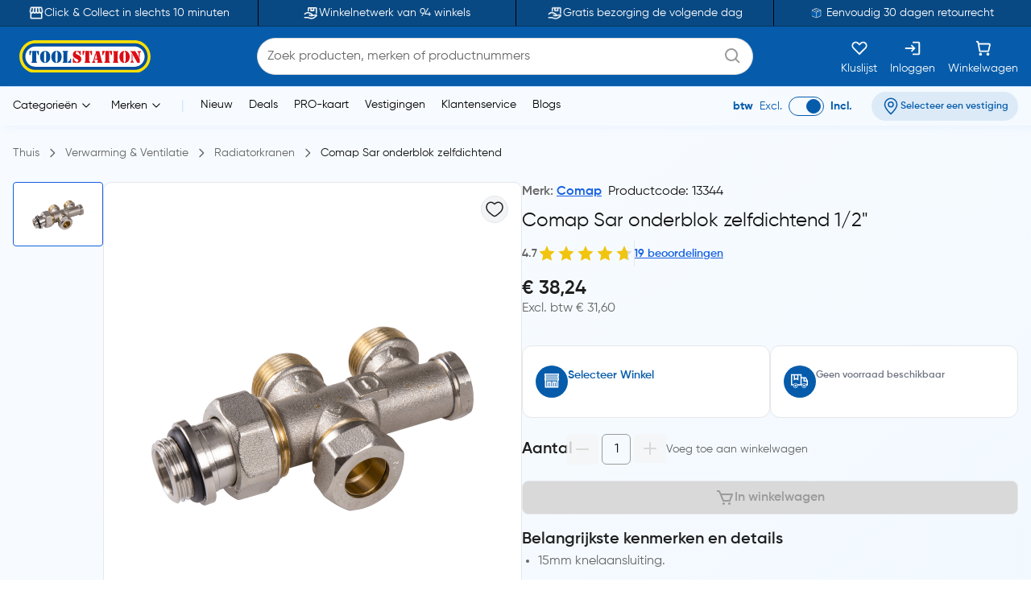

--- FILE ---
content_type: text/html;charset=utf-8
request_url: https://www.toolstation.nl/comap-sar-onderblok-zelfdichtend/p13344
body_size: 37477
content:
<!DOCTYPE html><html  lang="nl" data-capo=""><head><meta charset="utf-8">
<meta name="viewport" content="width=device-width, initial-scale=1">
<title>Comap Sar onderblok zelfdichtend 1&#x2F;2&quot; kopen? | Toolstation</title>
<link rel="preconnect" href="https://cdn-ukwest.onetrust.com" crossorigin="anonymous">
<link rel="preconnect" href="https://cdn.toolstation.nl/website" crossorigin="anonymous">
<script src="https://se.monetate.net/js/2/a-a77f9577/p/toolstation.nl/entry.js" type="text/javascript"></script>
<link rel="stylesheet" href="/_nuxt/entry.1o_yQIKl.css" crossorigin>
<link rel="stylesheet" href="/_nuxt/carouselThumbnail.DHXAGmwn.css" crossorigin>
<link rel="stylesheet" href="/_nuxt/TsHeaderKeyFeatures.C5C4AByG.css" crossorigin>
<link rel="preload" href="https://cdn-ukwest.onetrust.com/scripttemplates/otSDKStub.js" as="script" crossorigin="anonymous">
<link rel="preload" as="image" href="https://cdn.toolstation.nl/website/images/logos/toolstation-logo-halo-1.svg">
<link fetchpriority="high" as="script" crossorigin="anonymous" referrerpolicy="no-referrer" href="https://cdn-ukwest.onetrust.com/scripttemplates/otSDKStub.js" rel="preload">
<script type="text/javascript">var monetateT = new Date().getTime();</script>
<link rel="alternate" hreflang="nl-BE" href="https://www.toolstation.nl/comap-sar-onderblok-zelfdichtend/p13344">
<meta name="title" content="Comap Sar onderblok zelfdichtend 1/2&quot; kopen? | Toolstation">
<meta name="description" content="Bestel snel en eenvoudig jouw Comap Sar onderblok zelfdichtend 1/2&quot; ✓ Gratis bezorgen vanaf €40 ✓ 90+ vestigingen in Nederland ✓ Snel en gemakkelijk bestellen">
<meta property="og:title" content="Comap Sar onderblok zelfdichtend 1/2&quot; kopen? | Toolstation">
<meta property="og:description" content="Bestel snel en eenvoudig jouw Comap Sar onderblok zelfdichtend 1/2&quot; ✓ Gratis bezorgen vanaf €40 ✓ 90+ vestigingen in Nederland ✓ Snel en gemakkelijk bestellen">
<meta property="og:image" content="https://cdn.toolstation.nl/images/140211-NL/250/13344.jpg">
<meta property="og:type" content="product">
<meta property="og:url" content="http://www.toolstation.nl/comap-sar-onderblok-zelfdichtend/p13344">
<meta property="og:site_name" content="Gereedschap voor de professional - Toolstation">
<meta property="twitter:card" content="summary_large_image">
<meta property="twitter:title" content="Comap Sar onderblok zelfdichtend 1/2&quot; kopen? | Toolstation">
<meta property="twitter:description" content="Bestel snel en eenvoudig jouw Comap Sar onderblok zelfdichtend 1/2&quot; ✓ Gratis bezorgen vanaf €40 ✓ 90+ vestigingen in Nederland ✓ Snel en gemakkelijk bestellen">
<meta property="twitter:image" content="https://cdn.toolstation.nl/images/140211-NL/250/13344.jpg">
<link rel="canonical" href="http://www.toolstation.nl/comap-sar-onderblok-zelfdichtend/p13344">
<script type="module" src="/_nuxt/asset/4.8.7/entry-CcZtlp2N.js" crossorigin></script>
<link rel="preload" as="fetch" fetchpriority="low" crossorigin="anonymous" href="/_nuxt/builds/meta/e848054f-d1bc-4c2e-9d96-84364080935c.json"></head><body><div id="__nuxt"><div><!----><!----><div class="nuxt-loading-indicator" style="position:fixed;top:0;right:0;left:0;pointer-events:none;width:auto;height:3px;opacity:0;background:repeating-linear-gradient(to right,#00dc82 0%,#34cdfe 50%,#0047e1 100%);background-size:Infinity% auto;transform:scaleX(0%);transform-origin:left;transition:transform 0.1s, height 0.4s, opacity 0.4s;z-index:999999;"></div><!--[--><div class="min-h-screen h-full bg-white md:bg-[linear-gradient(143.08deg,#F7FBFF_21.45%,#EEF7FF_78.55%)]"><!--[--><nav class="top-0 z-30 bg-[#094983] border-b border-[#06345D] overflow-hidden transition-all duration-500 py-2 md:p-0 lg:block" data-testid="header-key-features" data-v-5e05f0bc><div class="bg-[#094983] rounded-b-xl sm:rounded-none h-full" data-v-5e05f0bc><div class="max-w-screen-xl mx-auto px-0 md:px-4 flex items-center" data-v-5e05f0bc><div class="flex items-center justify-between w-full" data-v-5e05f0bc><!--[--><!--[--><a href="https://www.toolstation.nl/content/clickandcollect" rel="noopener noreferrer" class="flex-1 flex items-center justify-center text-white gap-3" data-v-5e05f0bc><img src="https://cdn.builder.io/api/v1/image/assets%2Fb4d1240ca70943c6939681355549f3b8%2F47f88b0d4ece41bca28f6f5e24d82450" alt="icon" class="w-5 h-5" data-v-5e05f0bc><span class="text-sm" data-v-5e05f0bc>Click &amp; Collect in slechts 10 minuten</span></a><span class="relative flex justify-center items-center min-h-full before:content[&#39;&#39;] before:block before:absolute mx-4 py-4 before:border-l before:top-0 before:left-1/2 before:h-full before:border-black" id="divider-" data-v-5e05f0bc><!--[--><!----><!--]--></span><!--]--><!--[--><a href="https://www.toolstation.nl/branches" rel="noopener noreferrer" class="flex-1 flex items-center justify-center text-white gap-3" data-v-5e05f0bc><img src="https://cdn.builder.io/api/v1/image/assets%2Fb4d1240ca70943c6939681355549f3b8%2Fb921d05c6e58472caa3ac277582db852" alt="icon" class="w-5 h-5" data-v-5e05f0bc><span class="text-sm" data-v-5e05f0bc>Winkelnetwerk van 94 winkels</span></a><span class="relative flex justify-center items-center min-h-full before:content[&#39;&#39;] before:block before:absolute mx-4 py-4 before:border-l before:top-0 before:left-1/2 before:h-full before:border-black" id="divider-" data-v-5e05f0bc><!--[--><!----><!--]--></span><!--]--><!--[--><a href="https://www.toolstation.nl/content/delivery" rel="noopener noreferrer" class="flex-1 flex items-center justify-center text-white gap-3" data-v-5e05f0bc><img src="https://cdn.builder.io/api/v1/image/assets%2Fb4d1240ca70943c6939681355549f3b8%2F18da2f8f954c455c8a87880a8ea41051" alt="icon" class="w-5 h-5" data-v-5e05f0bc><span class="text-sm" data-v-5e05f0bc>Gratis bezorging de volgende dag</span></a><span class="relative flex justify-center items-center min-h-full before:content[&#39;&#39;] before:block before:absolute mx-4 py-4 before:border-l before:top-0 before:left-1/2 before:h-full before:border-black" id="divider-" data-v-5e05f0bc><!--[--><!----><!--]--></span><!--]--><!--[--><a href="https://www.toolstation.nl/content/returnsandexchanges" rel="noopener noreferrer" class="flex-1 flex items-center justify-center text-white gap-3" data-v-5e05f0bc><img src="https://cdn.builder.io/api/v1/image/assets%2Fb4d1240ca70943c6939681355549f3b8%2Fc2127046072140fe977a4daa5998baea" alt="icon" class="w-5 h-5" data-v-5e05f0bc><span class="text-sm" data-v-5e05f0bc>Eenvoudig 30 dagen retourrecht</span></a><!----><!--]--><!--]--></div></div></div></nav><nav class="top-0 z-30 bg-white border-b border-[#C7E4FF] top-nav lg:block" data-testid="header"><div class="bg-primary rounded-b-xl sm:rounded-none top-div"><div class="max-w-screen-xl mx-auto px-4 py-2"><div class="row bg-primary items-center justify-between flex-wrap"><!--[--><div class="column is-5 lg:is-2 shrink-0" data-testid="column-header"><!--[--><a href="/" class="block max-w-max"><!--[--><img src="https://cdn.toolstation.nl/website/images/logos/toolstation-logo-halo.svg" alt="logo" loading="lazy" class="cursor-pointer" height="44" width="179" data-testid="header-logo"><!--]--></a><!--]--></div><div class="column max-lg:is-12 lg:max-w-[50%] py-3 lg:py-0 order-3 lg:order-2" data-testid="column-algolia-search"><!--[--><form autocomplete="off"><div id="autocomplete-" class="flex flex-col w-full"><div id="autocomplete-template-" class="flex items-center space-x-2"><!----><div class="flex items-center w-full gap-1 overflow-hidden font-normal border border-natural-light-grey dark:border-natural-grey min-w-max dark:bg-natural-dark-grey px-3 rounded-full bg-white"><!--[--><!--]--><div class="flex-grow flex items-center gap-2"><div class="flex-grow flex items-center"><input type="text" id="header-search-autocomplete-input" autocomplete="off" name="header-search" placeholder="Zoek producten, merken of productnummers" class="m-0 p-0 flex-grow peer text-idle-black dark:text-idle-white border-0 focus:ring-0 bg-transparent font-normal placeholder:font-normal placeholder:text-natural-grey dark:placeholder:text-natural-silver-grey py-2.5 text-base placeholder:text-base leading-6" data-testid="header-search-box" value><span></span></div><!--[--><svg data-testid="atom-icon" class="ts-icon text-natural-silver-grey h-6 w-6" size="24" style="height:24px;width:24px;"><use xlink:href="/static/icons/sprite.svg#bx:search"></use></svg><!--]--></div><!--[--><!--]--></div><!----></div><!----><!----><!----></div></form><!--]--></div><div class="column order-2 lg:order-3 flex grow-0 lg:py-0" data-testid="column-selectbox"><!--[--><div class="row items-center justify-end gap-2 sm:gap-6 text-idle-white py-0"><!--[--><div class="column" data-testid="column-saveList"><!--[--><a href="/account/saved-lists" class="hover:text-natural-light-grey cursor-pointer flex flex-col items-end lg:items-center lg:space-y-2" data-testid="header-save-list_header-link-save-list" aria-label="Kluslijst"><!--[--><svg data-testid="atom-icon" class="ts-icon" size="22"><use xlink:href="/static/icons/sprite.svg#gg:heart"></use></svg><span class="font-normal text-[14px] leading-[12px] text-idle-white hidden lg:block whitespace-nowrap"><!--[-->Kluslijst<!--]--></span><!--]--></a><!--]--></div><div class="column" data-testid="column-auth"><!--[--><a href="/login" class="hover:text-natural-light-grey cursor-pointer flex flex-col items-end lg:items-center lg:space-y-2" data-testid="header-auth_header-link-login" aria-label="Inloggen"><!--[--><svg data-testid="atom-icon" class="ts-icon" size="22"><use xlink:href="/static/icons/sprite.svg#mdi:sign-in"></use></svg><span class="font-normal text-[14px] leading-[12px] text-idle-white hidden lg:block whitespace-nowrap"><!--[-->Inloggen<!--]--></span><!--]--></a><!--]--></div><div class="column" data-testid="column-cart"><!--[--><a href="/trolley" class="hover:text-natural-light-grey cursor-pointer flex flex-col items-end lg:items-center" data-testid="_header-link-cart" id="header-cart-link" aria-label="Winkelwagen"><!--[--><span class="relative size-[22px]"><svg data-testid="atom-icon" class="ts-icon" size="22"><use xlink:href="/static/icons/sprite.svg#ci:shopping-cart-02"></use></svg><!----></span><span class="font-normal text-[14px] leading-[12px] text-idle-white hidden lg:block lg:mt-2"><!--[-->Winkelwagen<!--]--></span><!--]--></a><!--]--></div><div class="column block lg:hidden" data-testid="atom-column"><!--[--><div data-testid="column-hamburger"><svg data-testid="icon-hamburger" class="ts-icon hover:text-natural-light-grey cursor-pointer size-6" size="28"><use xlink:href="/static/icons/sprite.svg#radix-icons:hamburger-menu"></use></svg></div><!----><!--]--></div><!--]--></div><!--]--></div><!--]--></div></div></div></nav><div class="shadow-[4px_3px_9.6px_0px_#8FBFEB1C]" data-testid="menu-header"><div class="max-w-screen-xl mx-auto px-4 py-0.5 md:py-1"><div class="row flex-wrap items-center"><!--[--><div class="column is-8 hidden lg:block" data-testid="column-categories"><!--[--><div class="row lg:space-x-5 px-2"><!--[--><!--[--><div class="inline-flex relative max-w-max cursor-pointer" data-testid="atom-tooltip"><!--[--><p class="font-normal text-[14px] leading-[20px] text-black whitespace-nowrap"><!--[--><span data-testid="header-categories-text">Categorieën</span><svg xmlns="http://www.w3.org/2000/svg" width="22" height="22" viewBox="0 0 21 21" class="inline-block"><path fill="none" stroke="currentColor" stroke-linecap="round" stroke-linejoin="round" d="m14.5 8.5l-4 4l-4-4" stroke-width="1"></path></svg><!--]--></p><!--]--></div><div id="tooltip-" role="tooltip" class="tooltip absolute !z-40 invisible opacity-0 inline-block shadow-secondary-black/25 dark:shadow transition-opacity duration-300 rounded-md dark:bg-natural-dark-grey !mt-3 !inset-0 translate-x-0 translate-y-0 max-h-[80vh] !top-0 z-100 max-w-screen-xl !mx-auto shadow-none border-0 !p-0 bg-transparent"><div class="inline-flex px-4 space-x-4 items-start *:max-w-none *:w-full w-full"><div class="font-medium text-secondary-black dark:text-idle-white text-sm max-w-max"><!--[--><span></span><!--]--></div><!--[--><!----><!--]--></div><div style="display:none;" data-popper-arrow class="tooltip-arrow after:!border-0 after:bg-natural-soft-white dark:after:bg-natural-dark-grey after:shadow-secondary-black/25 before:!hidden after:!w-3 after:!h-3 after:shadow-[-3px_-2px_5px_-1px]"></div></div><!--]--><!--[--><div class="inline-flex relative max-w-max cursor-pointer" data-testid="atom-tooltip"><!--[--><p class="font-normal text-[14px] leading-[20px] text-black whitespace-nowrap"><!--[--><span data-testid="header-brands-text">Merken</span><svg xmlns="http://www.w3.org/2000/svg" width="22" height="22" viewBox="0 0 21 21" class="inline-block"><path fill="none" stroke="currentColor" stroke-linecap="round" stroke-linejoin="round" d="m14.5 8.5l-4 4l-4-4" stroke-width="1"></path></svg><!--]--></p><!--]--></div><div id="tooltip-" role="tooltip" class="tooltip absolute !z-40 invisible opacity-0 inline-block shadow-secondary-black/25 dark:shadow transition-opacity duration-300 rounded-md dark:bg-natural-dark-grey !mt-3 !inset-0 translate-x-0 translate-y-0 max-h-[80vh] !top-0 z-100 max-w-screen-xl !mx-auto shadow-none border-0 !p-0 bg-transparent"><div class="px-4 space-x-4 items-start flex w-full *:max-w-none *:w-full"><div class="font-medium text-secondary-black dark:text-idle-white text-sm max-w-max"><!--[--><div class="bg-white max-sm:px-4 border w-full"><div class="row sm:px-7 sm:py-3 max-sm:pt-6 max-sm:pb-4"><!--[--><div class="row gap-2 m-0"><!--[--><svg data-testid="atom-icon" color="#666666" class="ts-icon cursor-pointer text-secondary-black" size="2rem"><use xlink:href="/static/icons/sprite.svg#iconamoon:arrow-left-2-duotone"></use></svg><p class="mb-0 block text-base md:text-2xl font-bold text-secondary-black sm:hidden"><!--[--><span data-testid="typography-text-span">Topmerken</span><!--]--></p><p class="ts-title relative mb-0 text-base md:text-2xl font-semibold text-secondary-black hidden sm:block" data-testid="top-brand-menu-header" id="title-"><!--[--><!--[-->Topmerken<!--]--><!--]--></p><!--]--></div><!--]--></div><div class="row flex justify-center align-center mt-2 sm:mt-3 w-full"><!--[--><div class="column max-sm:p-0 max-sm:is-12 sm:min-w-max justify-center" data-testid="atom-column"><!--[--><!--]--></div><div class="column max-sm:is-5 max-w-max hidden sm:flex" data-testid="atom-column"><!--[--><img src="https://cdn.toolstation.nl/website/images/brand-banner.webp" alt="brandBannerImg" loading="lazy" class="rounded-md" width="428" height="217"><!--]--></div><!--]--></div><div class="row is-centered sm:w-[50rem] py-3"><!--[--><a href="/merk" class="text-primary text-base font-semibold underline" data-testid="link-to-brand-listing-page"><!--[-->Bekijk alles<!--]--></a><!--]--></div></div><!--]--></div><!--[--><!----><!--]--></div><div style="display:none;" data-popper-arrow class="tooltip-arrow after:!border-0 after:bg-natural-soft-white dark:after:bg-natural-dark-grey after:shadow-secondary-black/25 before:!hidden after:!w-3 after:!h-3 after:shadow-[-3px_-2px_5px_-1px]"></div></div><!--]--><span class="text-[#C7E4FF]"> | </span><!--[--><a href="/new-launch" class="cursor-pointer hover:text-primary font-normal text-sm" data-testid="header-link-new-launch"><!--[-->Nieuw<!--]--></a><a href="/content/deals/" class="cursor-pointer hover:text-primary font-normal text-sm" data-testid="header-link-content/deals/"><!--[-->Deals<!--]--></a><a href="/content/pro" class="cursor-pointer hover:text-primary font-normal text-sm" data-testid="header-link-content/pro"><!--[-->PRO-kaart<!--]--></a><a href="/branches" class="cursor-pointer hover:text-primary font-normal text-sm" data-testid="header-link-branches"><!--[-->Vestigingen<!--]--></a><a href="/contact" class="cursor-pointer hover:text-primary font-normal text-sm" data-testid="header-link-contact"><!--[-->Klantenservice<!--]--></a><a href="/blogs" class="cursor-pointer hover:text-primary font-normal text-sm" data-testid="header-link-blogs"><!--[-->Blogs<!--]--></a><!--]--><!--]--></div><!--]--></div><div class="column min-w-max ml-auto lg:is-3 text-right md:py-0" data-testid="column-vat"><!--[--><div class="flex justify-between items-center lg:justify-end space-x-6 max-md:py-0"><div class="font-normal text-[14px] leading-[20px] flex text-primary items-center lg:justify-end space-x-2 mb-0"><!--[--><!--[--><span class="font-bold text-primary" data-testid="header-vat-text">btw</span><span class="text-primary" data-testid="header-exculded-text">Excl.</span><label data-testid="menu-vat-toggle_header-vat-toggle-inc_toggle-label" for="menu-vat-toggle_header-vat-toggle-inc" class="w-fit relative inline-flex items-center cursor-pointer"><input class="sr-only peer" type="checkbox" id="menu-vat-toggle_header-vat-toggle-inc" data-testid="menu-vat-toggle_header-vat-toggle-inc" checked true-value="true" false-value="false" aria-label="menu-vat-toggle_header-vat-toggle-inc"><span class="peer dark:bg-natural-black peer-checked:after:translate-x-full after:content-[&quot;&quot;] after:absolute after:border after:rounded-full after:transition-all false peer-focus:outline-none peer-focus:ring-0 peer-focus:ring-primary rounded-full peer peer-checked:after:border-primary bg-transparent after:bg-primary border-primary border w-11 h-6 after:top-[3px] after:left-[4px] after:h-[18px] after:w-[18px]" data-testid="menu-vat-toggle_header-vat-toggle-inc_toggle-thumb"></span><!----></label><span class="font-bold text-primary" data-testid="header-includedvat-text">Incl.</span><!--]--><!--]--></div><!--[--><span class="inline-flex gap-1 items-center text-nowrap border-none text-base px-3 py-1.5 rounded-full select-none hover:bg-info/20 transition-colors font-semibold text-primary max-md:bg-transparent bg-[#065CAB1A] max-md:p-0 cursor-pointer" data-testid="atom-tag"><!----><!--[--><svg data-testid="atom-icon" class="ts-icon shrink-0" size="20"><use xlink:href="/static/icons/sprite.svg#ep:location"></use></svg><span class="text-[16px] leading-[24px] font-semibold md:text-xs text-primary" data-testid="header-branch-text"><!--[-->Selecteer een vestiging<!--]--></span><!--]--></span><!----><!--]--></div><!--]--></div><!--]--></div></div><!----></div><!--]--><div class="mb-0 pb-12"><div class="mx-auto max-w-screen-xl px-4" data-testid="undefined-container"><!--[--><div><!--[--><!----><!--[--><div><section><div class="flex items-center pb-0 lg:pb-2.5 pt-2 mb-6 lg:my-4"><!--[--><!--[--><a href="/" class="font-normal text-natural-grey text-[14px] leading-[20px] mb-0"><!--[--><span>Thuis</span><!--]--></a><svg data-testid="atom-icon" class="ts-icon mx-1 lg:mx-2 text-natural-grey !size-4 my-auto" size="16"><use xlink:href="/static/icons/sprite.svg#flowbite:angle-right-outline"></use></svg><!--]--><!--[--><a href="/verwarming-ventilatie/c12" class="font-normal text-natural-grey text-[14px] leading-[20px] mb-0"><!--[--><span>Verwarming &amp; Ventilatie</span><!--]--></a><svg data-testid="atom-icon" class="ts-icon mx-1 lg:mx-2 text-natural-grey !size-4 my-auto" size="16"><use xlink:href="/static/icons/sprite.svg#flowbite:angle-right-outline"></use></svg><!--]--><!--[--><a href="/verwarming-ventilatie/radiatorkranen/c194" class="font-normal text-natural-grey text-[14px] leading-[20px] mb-0"><!--[--><span>Radiatorkranen</span><!--]--></a><svg data-testid="atom-icon" class="ts-icon mx-1 lg:mx-2 text-natural-grey !size-4 my-auto" size="16"><use xlink:href="/static/icons/sprite.svg#flowbite:angle-right-outline"></use></svg><!--]--><!--[--><a aria-current="page" href="/comap-sar-onderblok-zelfdichtend/p13344" class="router-link-active router-link-exact-active font-normal text-[14px] leading-[20px] mb-0 text-idle-black"><!--[--><span>Comap Sar onderblok zelfdichtend</span><!--]--></a><!----><!--]--><!--]--></div><div class="mb-0"><div class="mx-auto max-w-screen-xl px-0" data-testid="undefined-container"><!--[--><div class="row no-gutter items-start max-lg:flex-col gap-4"><!--[--><div class="max-lg:w-full lg:sticky top-[30px]"><!----><!----><div class="product-thumbnail lg:max-h-[520px] lg:max-w-[640px] flex flex-col-reverse lg:flex-row gap-2"><div class="min-w-[112px] shrink-0"><div class="embla relative group px-0"><div class="embla__viewport overflow-auto"><div class="embla__container flex flex-row lg:flex-col lg:gap-2 lg:max-h-[520px]"><!--[--><!--[--><div class="embla__slide min-w-0 p-1 flex-[0_0_auto] w-[112px] h-[80px] lg:p-0"><!--[--><button data-testid="carousel-button-pdp-Comap Sar onderblok zelfdichtend-thumbnail" type="button" class="flex justify-center w-full h-full bg-white rounded border p-2 overflow-hidden border-info"><img src="https://cdn.toolstation.nl/images/140211-NL/250/13344.jpg" alt="Comap / Comap Sar onderblok zelfdichtend 1" loading="lazy" width="64" height="64"></button><!--]--></div><!--]--><!--]--></div></div><div class="embla__controls"><div class="embla__buttons"><!----><!----></div><!----></div></div></div><div class="grow relative bg-white lg:border lg:border-grey lg:rounded-lg md:min-w-[520px]"><div class="flex md:p-4" data-testid="organism-media"><!--[--><div class="leading-relaxed basis-auto shrink grow flex items-center"><!--[--><!--]--></div><div class="ms-auto shrink-0"><!--[--><button type="button" is-saved="false" data-testid="pdp-Comap Sar onderblok zelfdichtend-thumbnail-save-list" class="font-semibold inline-flex justify-center items-center gap-2 border text-natural-black bg-natural-soft-white text-[16px] leading-[24px] rounded-full hover:bg-natural-light-grey p-1"><!--[--><svg data-testid="atom-icon" class="ts-icon" size="24"><use xlink:href="/static/icons/sprite.svg#solar:heart-linear"></use></svg><!--]--></button><!--]--></div><!--]--></div><div class="lg:py-6"><div class="embla relative group px-0"><div class="embla__viewport overflow-hidden main"><div class="embla__container flex"><!--[--><!--[--><div class="embla__slide min-w-0 flex-[0_0_calc(100%/1)] p-1 flex items-center justify-center lg:p-0"><!--[--><img src="https://cdn.toolstation.nl/images/140211-NL/800/13344.jpg" alt="Comap / Comap Sar onderblok zelfdichtend" loading="lazy" data-testid="pdp-Comap Sar onderblok zelfdichtend-thumbnail-image" class="w-auto max-w-[200px] md:max-w-[400px] cu rsor-pointer" width="400" height="400"><!--]--></div><!--]--><!--]--></div></div><!----></div></div><!----></div><span></span></div></div><div class="grow max-lg:w-full"><div class="row m-0 mb-2 justify-between"><!--[--><p class="text-natural-grey text-[16px] leading-[24px] font-semibold mb-0"><!--[--><!--[-->Merk: <a href="/merk/comap" class="" data-testid="brand-menu-link-to-brands-comap"><!--[--><span class="hyperlink_text mr-2">Comap</span><!--]--></a><!--]--><span class="text-idle-black font-medium mr-2">Productcode: 13344</span><span class="text-idle-black font-medium"> </span><!--]--></p><!--]--></div><div><h1 class="font-semibold text-[24px] mb-2 text-idle-black leading-snug"><!--[--><span class="font-normal" data-testid="product-name-Comap Sar onderblok zelfdichtend-desktop">Comap Sar onderblok zelfdichtend 1/2&quot;</span><!--]--></h1><div class="text-natural-grey text-[14px] leading-[20px] mb-3 flex items-center gap-2 font-semibold"><!--[--><span>4.7</span><div class="inline-flex items-center" id><!--[--><div class="" data-testid="molecule-ratings-stars"><svg data-testid="molecule-ratings" class="w-6 h-6" viewBox="0 0 24 24" fill="none" xmlns="http://www.w3.org/2000/svg"><defs><linearGradient id="star-fill-0-" x1="0" x2="1" y1="0" y2="0"><stop offset="0%" stop-color="#F1C40F"></stop><stop offset="100%" stop-color="#F1C40F"></stop><stop offset="100%" stop-color="#D9D9D9"></stop></linearGradient></defs><path d="M12 2L14.66 8.34L21.52 9.27L16.76 13.97L18.04 20.76L12 17.77L5.96 20.76L7.24 13.97L2.48 9.27L9.34 8.34L12 2Z" fill="url(#star-fill-0-)"></path></svg></div><div class="" data-testid="molecule-ratings-stars"><svg data-testid="molecule-ratings" class="w-6 h-6" viewBox="0 0 24 24" fill="none" xmlns="http://www.w3.org/2000/svg"><defs><linearGradient id="star-fill-1-" x1="0" x2="1" y1="0" y2="0"><stop offset="0%" stop-color="#F1C40F"></stop><stop offset="100%" stop-color="#F1C40F"></stop><stop offset="100%" stop-color="#D9D9D9"></stop></linearGradient></defs><path d="M12 2L14.66 8.34L21.52 9.27L16.76 13.97L18.04 20.76L12 17.77L5.96 20.76L7.24 13.97L2.48 9.27L9.34 8.34L12 2Z" fill="url(#star-fill-1-)"></path></svg></div><div class="" data-testid="molecule-ratings-stars"><svg data-testid="molecule-ratings" class="w-6 h-6" viewBox="0 0 24 24" fill="none" xmlns="http://www.w3.org/2000/svg"><defs><linearGradient id="star-fill-2-" x1="0" x2="1" y1="0" y2="0"><stop offset="0%" stop-color="#F1C40F"></stop><stop offset="100%" stop-color="#F1C40F"></stop><stop offset="100%" stop-color="#D9D9D9"></stop></linearGradient></defs><path d="M12 2L14.66 8.34L21.52 9.27L16.76 13.97L18.04 20.76L12 17.77L5.96 20.76L7.24 13.97L2.48 9.27L9.34 8.34L12 2Z" fill="url(#star-fill-2-)"></path></svg></div><div class="" data-testid="molecule-ratings-stars"><svg data-testid="molecule-ratings" class="w-6 h-6" viewBox="0 0 24 24" fill="none" xmlns="http://www.w3.org/2000/svg"><defs><linearGradient id="star-fill-3-" x1="0" x2="1" y1="0" y2="0"><stop offset="0%" stop-color="#F1C40F"></stop><stop offset="100%" stop-color="#F1C40F"></stop><stop offset="100%" stop-color="#D9D9D9"></stop></linearGradient></defs><path d="M12 2L14.66 8.34L21.52 9.27L16.76 13.97L18.04 20.76L12 17.77L5.96 20.76L7.24 13.97L2.48 9.27L9.34 8.34L12 2Z" fill="url(#star-fill-3-)"></path></svg></div><div class="" data-testid="molecule-ratings-stars"><svg data-testid="molecule-ratings" class="w-6 h-6" viewBox="0 0 24 24" fill="none" xmlns="http://www.w3.org/2000/svg"><defs><linearGradient id="star-fill-4-" x1="0" x2="1" y1="0" y2="0"><stop offset="0%" stop-color="#F1C40F"></stop><stop offset="68.41999999999997%" stop-color="#F1C40F"></stop><stop offset="68.41999999999997%" stop-color="#D9D9D9"></stop></linearGradient></defs><path d="M12 2L14.66 8.34L21.52 9.27L16.76 13.97L18.04 20.76L12 17.77L5.96 20.76L7.24 13.97L2.48 9.27L9.34 8.34L12 2Z" fill="url(#star-fill-4-)"></path></svg></div><!--]--><!--[--><!----><!--]--></div><!--[--><span class="relative flex justify-center items-center min-h-full before:content[&#39;&#39;] before:block before:absolute py-4 before:border-l before:top-0 before:left-1/2 before:h-full mx-0" id="divider-"><!--[--><!----><!--]--></span><p data-testid="pdp-Comap Sar onderblok zelfdichtend-rating" class="hyperlink_text">19 beoordelingen</p><!--]--><!--]--></div></div><!----><!----><div><div class="flex flex-col lg:flex-col md:flex-row md:justify-between md:w-full gap-3 mb-4"><div><div class="flex justify-between items-end"><div><!----><div class="flex justify-between gap-2 items-center"><p class="font-semibold text-natural-black text-[24px] leading-tight mb-0"><!--[--><span data-testid="true-price">€ 38,24</span><!--]--></p><!----></div><!----><p class="font-normal text-natural-grey text-[16px] leading-tight" data-testid="excl-vat-price"><!--[--> Excl. btw € 31,60<!--]--></p></div></div><div class="transition-[height] duration-500 h-0 mt-5 rounded-lg z-10 overflow-hidden h-auto"><!----></div></div></div></div><!--[--><div class="flex flex-col md:flex-row gap-4 md:w-full" data-testid="pdp-stock-summary-card"><div id="card-" data-testid="-card-container" class="ts-content border rounded-xl overflow-hidden shadow-none p-4 bg-white w-full"><!--[--><!----><!----><div class="py-2" data-testid="-card-content"><!--[--><div class="flex items-start gap-3"><!----><div><div class="text-sm font-semibold" data-testid="pdp-stock-summary-card-collection-title"><!----></div><!----><button type="button" weight="bold" is-saved="false" data-testid="pdp-stock-summary-card-store-btn" class="font-semibold inline-flex justify-center items-center gap-2 border rounded-[8px] cursor-pointer text-primary text-sm hover:underline border-none p-0 bg-transparent"><!--[-->Selecteer Winkel<!--]--></button></div></div><!--]--></div><!----><!--]--></div><div id="card-" data-testid="-card-container" class="ts-content border rounded-xl overflow-hidden shadow-none p-4 bg-white w-full"><!--[--><!----><!----><div class="py-2" data-testid="-card-content"><!--[--><div class="flex items-start gap-3"><!----><div><div class="text-sm font-semibold" data-testid="pdp-stock-summary-card-delivery-title"><!----></div><div class="text-xs text-idle-black mt-1"><span class="text-gray-500 font-semibold">Geen voorraad beschikbaar</span></div></div></div><!--]--></div><!----><!--]--></div></div><div class="row gap-4 items-center py-5 px-2"><!--[--><p class="font-semibold text-natural-black text-[20px] leading-[30px] mb-0"><!--[-->Aantal<!--]--></p><div class="row items-center gap-2"><!--[--><div class="transition-all duration-200" data-testid="pdp-Comap Sar onderblok zelfdichtend-quantity-counter"><div class="flex space-x-1 w-full rounded-lg relative bg-transparent"><button type="button" disabled is-saved="false" data-testid="pdp-Comap Sar onderblok zelfdichtend-quantity-counter-decrement" class="font-semibold inline-flex justify-center items-center gap-2 dark:text-natural-silver-grey cursor-not-allowed dark:bg-natural-dark-grey text-[12px] rounded-[4px] leading-[18px] touch-manipulation px-2 py-1.5 hover:bg-natural-light-grey disabled:bg-[#F4F4F4]/80 disabled:text-natural-light-grey text-[#666666] bg-natural-light-grey/30 border-0"><!--[--><svg data-testid="atom-icon" class="ts-icon" size="20"><use xlink:href="/static/icons/sprite.svg#lucide:minus"></use></svg><!--]--></button><input type="number" inputmode="numeric" pattern="[0-9]*" class="border-natural-silver-grey read-only:select-none disabled:select-none px-0 rounded-sm min-w-[36px] py-0 text-center text-[#666666] custom-number-input" data-testid="pdp-Comap Sar onderblok zelfdichtend-quantity-counter-input" value="1" disabled aria-valuenow="1" min="1" max="1"><div><!--[--><div class="inline-flex relative max-w-max cursor-pointer" data-testid="atom-tooltip"><!--[--><button type="button" disabled is-saved="false" data-testid="pdp-Comap Sar onderblok zelfdichtend-quantity-counter-increment" class="font-semibold inline-flex justify-center items-center gap-2 dark:text-natural-silver-grey cursor-not-allowed dark:bg-natural-dark-grey text-[12px] rounded-[4px] leading-[18px] touch-manipulation px-2 py-1.5 hover:bg-natural-light-grey disabled:bg-[#F4F4F4]/80 disabled:text-natural-light-grey text-[#666666] bg-natural-light-grey/30 border-0"><!--[--><svg data-testid="atom-icon" class="ts-icon" size="20"><use xlink:href="/static/icons/sprite.svg#lucide:plus"></use></svg><!--]--></button><!--]--></div><div id="tooltip-" role="tooltip" class="tooltip absolute !z-40 invisible opacity-0 inline-block shadow-secondary-black/25 shadow-[0px_2px_8px_0px,0px_1px_4px_0px] dark:shadow max-w-80 transition-opacity duration-300 bg-natural-soft-white rounded-md dark:bg-natural-dark-grey !mt-3"><div class="inline-flex space-x-4 items-start p-2"><div class="font-medium text-secondary-black dark:text-idle-white text-sm max-w-max"><!--[-->Limit reached.<!--]--></div><!--[--><!----><!--]--></div><div style="" data-popper-arrow class="tooltip-arrow after:!border-0 after:bg-natural-soft-white dark:after:bg-natural-dark-grey after:shadow-secondary-black/25 before:!hidden after:!w-3 after:!h-3 after:!bottom-px after:shadow-[3px_3px_2px_-1px]"></div></div><!--]--></div></div></div><p class="font-normal text-natural-grey text-[14px] leading-[20px]"><!--[--><span data-testid="typography-text-span">Voeg toe aan winkelwagen</span><!--]--></p><!--]--></div><!--]--></div><div class="mb-4 w-full md:w-1/2 lg:w-full"><button type="button" disabled is-saved="false" data-testid="product-13344-detail-single-cta" class="font-semibold inline-flex justify-center items-center gap-2 border text-natural-silver-grey dark:text-natural-silver-grey cursor-not-allowed bg-natural-light-grey dark:bg-natural-dark-grey px-[20px] py-[8px] text-[16px] rounded-[8px] leading-[24px] w-full whitespace-nowrap"><!--[--><svg data-testid="atom-icon" class="ts-icon size-[1.125rem]"><use xlink:href="/static/icons/sprite.svg#bx:cart"></use></svg><span data-testid="atom-button-label">In winkelwagen</span><!--]--></button></div><!--]--><!--[--><p class="font-semibold text-natural-black text-[20px] leading-[30px] mb-0 mt-4"><!--[-->Belangrijkste kenmerken en details<!--]--></p><ul class="font-normal text-natural-grey text-[16px] leading-[24px] mb-6 list-disc ml-5"><!--[--><!--[--><li class="font-normal text-natural-grey text-[16px] leading-[24px] mb-0"><!--[-->15mm knelaansluiting.<!--]--></li><!--]--><!--]--></ul><!--]--></div><!--]--></div><div id="videoly-product-title" style="display:none;">Comap Sar onderblok zelfdichtend 1/2&quot;</div><div id="videoly-product-id" style="display:none;">13344</div><div id="videoly-product-sku" style="display:none;">13344</div><div id="videoly-category-tree" style="display:none;">[
  {
    &quot;id&quot;: 12,
    &quot;name&quot;: &quot;Verwarming &amp; Ventilatie&quot;,
    &quot;parent_id&quot;: 0,
    &quot;slug&quot;: &quot;verwarming-ventilatie&quot;
  },
  {
    &quot;id&quot;: 194,
    &quot;name&quot;: &quot;Radiatorkranen&quot;,
    &quot;parent_id&quot;: 12,
    &quot;slug&quot;: &quot;radiatorkranen&quot;
  }
]</div><div id="videoly-product-brand" style="display:none;">Comap</div><div id="videoly-product-price" style="display:none;">€ 31,60</div><div id="videoly-videobox-placeholder"></div><!--]--></div></div><div class="ts-hi-five overflow-x-auto hide-scroll-bar flex lg:justify-center gap-4 p-4"><!--[--><div class="max-lg:min-w-max" data-testid="hi-five-card-0"><div class="flex transition-all rounded bg-white h-full justify-center items-center py-2.5 px-4 border cursor-default" data-testid="organism-media"><!--[--><div class="basis-auto shrink-0 grow-0 mr-3"><!--[--><img src="https://cdn.toolstation.nl/website/images/logos/store.svg" alt="-comap-sar-onderblok-zelfdichtend-p13344-ts-image" loading="lazy" width="28" height="28"><!--]--></div><div class="leading-relaxed basis-auto shrink grow"><!--[--><!----><p class="font-normal text-[14px] leading-[20px] text-primary mb-0"><!--[--><span><strong>94</strong> Vestiging <br /> Click & Collect <strong>10min</strong></span><!--]--></p><!----><!--]--></div><!--]--></div></div><div class="max-lg:min-w-max" data-testid="hi-five-card-1"><div class="flex transition-all rounded bg-white h-full justify-center items-center py-2.5 px-4 border cursor-default" data-testid="organism-media"><!--[--><div class="basis-auto shrink-0 grow-0 mr-3"><!--[--><img src="https://cdn.toolstation.nl/website/images/logos/delivery.svg" alt="-comap-sar-onderblok-zelfdichtend-p13344-ts-image" loading="lazy" width="28" height="28"><!--]--></div><div class="leading-relaxed basis-auto shrink grow"><!--[--><!----><p class="font-normal text-[14px] leading-[20px] text-primary mb-0"><!--[--><span>Voor <strong>22:00 uur</strong> besteld <br /> <strong>morgen</strong> bezorgd</span><!--]--></p><!----><!--]--></div><!--]--></div></div><div class="max-lg:min-w-max" data-testid="hi-five-card-2"><div class="flex transition-all rounded bg-white h-full justify-center items-center py-2.5 px-4 border cursor-default" data-testid="organism-media"><!--[--><div class="basis-auto shrink-0 grow-0 mr-3"><!--[--><img src="https://cdn.toolstation.nl/website/images/logos/deals.svg" alt="-comap-sar-onderblok-zelfdichtend-p13344-ts-image" loading="lazy" width="28" height="28"><!--]--></div><div class="leading-relaxed basis-auto shrink grow"><!--[--><!----><p class="font-normal text-[14px] leading-[20px] text-primary mb-0"><!--[--><span><strong>Gratis retourneren</strong> <br /> in de vestigingen</span><!--]--></p><!----><!--]--></div><!--]--></div></div><div class="max-lg:min-w-max" data-testid="hi-five-card-3"><div class="flex transition-all rounded bg-white h-full justify-center items-center py-2.5 px-4 border cursor-default" data-testid="organism-media"><!--[--><div class="basis-auto shrink-0 grow-0 mr-3"><!--[--><img src="https://cdn.toolstation.nl/website/images/logos/delivery-boy.svg" alt="-comap-sar-onderblok-zelfdichtend-p13344-ts-image" loading="lazy" width="28" height="28"><!--]--></div><div class="leading-relaxed basis-auto shrink grow"><!--[--><!----><p class="font-normal text-[14px] leading-[20px] text-primary mb-0"><!--[--><span><strong>Gratis bezorging</strong> <br /> Vanaf €40,-</span><!--]--></p><!----><!--]--></div><!--]--></div></div><div class="max-lg:min-w-max" data-testid="hi-five-card-4"><a href="https://nl.trustpilot.com/review/www.toolstation.nl?utm_medium=trustbox&amp;utm_source=MicroCombo" rel="noopener noreferrer" target="_blank"><!--[--><div class="flex shadow-[0px_4px_13.7px_0px_#D4DAE1] hover:shadow-[0px_1px_11.2px_0px_#D4DAE18A] transition-all rounded bg-white h-full justify-center items-center py-2.5 px-4" data-testid="organism-media"><!--[--><div class="basis-auto shrink-0 grow-0 mr-3"><!--[--><img src="https://cdn.toolstation.nl/website/images/logos/reviews.svg" alt="-comap-sar-onderblok-zelfdichtend-p13344-ts-image" loading="lazy" width="28" height="28"><!--]--></div><div class="leading-relaxed basis-auto shrink grow"><!--[--><div><div class="animate-pulse bg-slate-200 rounded w-[200px] h-full"><div class="flex gap-2 ml-4 mb-2.5"><div class="h-3 bg-gray-200 rounded dark:bg-gray-700 max-w-[100px] w-full"></div><div class="h-3 bg-gray-200 rounded dark:bg-gray-700 max-w-[100px] w-full"></div></div><div class="h-3 bg-gray-200 rounded-full dark:bg-gray-700 max-w-[200px] ml-4"></div></div></div><!--]--></div><!--]--></div><!--]--></a></div><!--]--></div><div class="pdp-description videoly-product-description"><div class="mb-8"><div class="mx-auto max-w-screen-xl px-0" data-testid="undefined-container"><!--[--><main><div data-testid="product_description-Comap Sar onderblok zelfdichtend" class="bg-white border border-grey rounded-lg overflow-hidden shadow-[3px_4px_16px_-5px_#001A331F] mb-4"><div class="bg-white text-lg font-semibold border-0 first:border-t-0 py-4 lg:px-5">Productbeschrijving</div><div class="border-t border-b-0 py-4 mx-3 px-0 lg:mx-5"><div class="ts-content"><div class=""><!--[--><!--[--><script data-id="builderio-init-variants-fns" nonce>
  window.builderIoAbTest = function updateCookiesAndStyles(contentId, variants, isHydrationTarget, isAngularSDK) {
  function getAndSetVariantId() {
    function setCookie(name, value, days) {
      let expires = '';
      if (days) {
        const date = new Date();
        date.setTime(date.getTime() + days * 24 * 60 * 60 * 1000);
        expires = '; expires=' + date.toUTCString();
      }
      document.cookie = name + '=' + (value || '') + expires + '; path=/' + '; Secure; SameSite=None';
    }
    function getCookie(name) {
      const nameEQ = name + '=';
      const ca = document.cookie.split(';');
      for (let i = 0; i < ca.length; i++) {
        let c = ca[i];
        while (c.charAt(0) === ' ') c = c.substring(1, c.length);
        if (c.indexOf(nameEQ) === 0) return c.substring(nameEQ.length, c.length);
      }
      return null;
    }
    const cookieName = `builder.tests.${contentId}`;
    const variantInCookie = getCookie(cookieName);
    const availableIDs = variants.map(vr => vr.id).concat(contentId);
    if (variantInCookie && availableIDs.includes(variantInCookie)) {
      return variantInCookie;
    }
    let n = 0;
    const random = Math.random();
    for (let i = 0; i < variants.length; i++) {
      const variant = variants[i];
      const testRatio = variant.testRatio;
      n += testRatio;
      if (random < n) {
        setCookie(cookieName, variant.id);
        return variant.id;
      }
    }
    setCookie(cookieName, contentId);
    return contentId;
  }
  const winningVariantId = getAndSetVariantId();
  let styleEl = document.currentScript?.previousElementSibling;
  if (isAngularSDK) {
    styleEl = document.currentScript?.parentElement?.previousElementSibling?.querySelector('style');
  }
  if (isHydrationTarget) {
    styleEl.remove();
    const thisScriptEl = document.currentScript;
    thisScriptEl?.remove();
  } else {
    const newStyleStr = variants.concat({
      id: contentId
    }).filter(variant => variant.id !== winningVariantId).map(value => {
      return `.variant-${value.id} {  display: none; }
        `;
    }).join('');
    styleEl.innerHTML = newStyleStr;
  }
}
  window.builderIoRenderContent = function updateVariantVisibility(variantContentId, defaultContentId, isHydrationTarget) {
  if (!navigator.cookieEnabled) {
    return;
  }
  function getCookie(name) {
    const nameEQ = name + '=';
    const ca = document.cookie.split(';');
    for (let i = 0; i < ca.length; i++) {
      let c = ca[i];
      while (c.charAt(0) === ' ') c = c.substring(1, c.length);
      if (c.indexOf(nameEQ) === 0) return c.substring(nameEQ.length, c.length);
    }
    return null;
  }
  const cookieName = `builder.tests.${defaultContentId}`;
  const winningVariant = getCookie(cookieName);
  const parentDiv = document.currentScript?.parentElement;
  const isDefaultContent = variantContentId === defaultContentId;
  const isWinningVariant = winningVariant === variantContentId;
  if (isWinningVariant && !isDefaultContent) {
    parentDiv?.removeAttribute('hidden');
    parentDiv?.removeAttribute('aria-hidden');
  } else if (!isWinningVariant && isDefaultContent) {
    parentDiv?.setAttribute('hidden', 'true');
    parentDiv?.setAttribute('aria-hidden', 'true');
  }
  if (isHydrationTarget) {
    if (!isWinningVariant) {
      parentDiv?.remove();
    }
    const thisScriptEl = document.currentScript;
    thisScriptEl?.remove();
  }
  return;
}
  </script><script data-id="builderio-init-personalization-variants-fns" nonce>
  window.filterWithCustomTargeting = function filterWithCustomTargeting(userAttributes, query, startDate, endDate) {
  function isString(val) {
    return typeof val === 'string';
  }
  function isNumber(val) {
    return typeof val === 'number';
  }
  function objectMatchesQuery(userattr, query) {
    const result = (() => {
      const property = query.property;
      const operator = query.operator;
      let testValue = query.value;
      if (query && query.property === 'urlPath' && query.value && typeof query.value === 'string' && query.value !== '/' && query.value.endsWith('/')) {
        testValue = query.value.slice(0, -1);
      }
      if (!(property && operator)) {
        return true;
      }
      if (Array.isArray(testValue)) {
        if (operator === 'isNot') {
          return testValue.every(val => objectMatchesQuery(userattr, {
            property,
            operator,
            value: val
          }));
        }
        return !!testValue.find(val => objectMatchesQuery(userattr, {
          property,
          operator,
          value: val
        }));
      }
      const value = userattr[property];
      if (Array.isArray(value)) {
        return value.includes(testValue);
      }
      switch (operator) {
        case 'is':
          return value === testValue;
        case 'isNot':
          return value !== testValue;
        case 'contains':
          return (isString(value) || Array.isArray(value)) && value.includes(String(testValue));
        case 'startsWith':
          return isString(value) && value.startsWith(String(testValue));
        case 'endsWith':
          return isString(value) && value.endsWith(String(testValue));
        case 'greaterThan':
          return isNumber(value) && isNumber(testValue) && value > testValue;
        case 'lessThan':
          return isNumber(value) && isNumber(testValue) && value < testValue;
        case 'greaterThanOrEqualTo':
          return isNumber(value) && isNumber(testValue) && value >= testValue;
        case 'lessThanOrEqualTo':
          return isNumber(value) && isNumber(testValue) && value <= testValue;
        default:
          return false;
      }
    })();
    return result;
  }
  const item = {
    query,
    startDate,
    endDate
  };
  const now = userAttributes.date && new Date(userAttributes.date) || new Date();
  if (item.startDate && new Date(item.startDate) > now) {
    return false;
  } else if (item.endDate && new Date(item.endDate) < now) {
    return false;
  }
  if (!item.query || !item.query.length) {
    return true;
  }
  return item.query.every(filter => {
    return objectMatchesQuery(userAttributes, filter);
  });
}
  window.builderIoPersonalization = function getPersonalizedVariant(variants, blockId, isHydrationTarget, locale) {
  if (!navigator.cookieEnabled) {
    return;
  }
  function getCookie(name) {
    const nameEQ = name + '=';
    const ca = document.cookie.split(';');
    for (let i = 0; i < ca.length; i++) {
      let c = ca[i];
      while (c.charAt(0) == ' ') c = c.substring(1, c.length);
      if (c.indexOf(nameEQ) == 0) return c.substring(nameEQ.length, c.length);
    }
    return null;
  }
  const attributes = JSON.parse(getCookie('builder.userAttributes') || '{}');
  if (locale) {
    attributes.locale = locale;
  }
  const winningVariantIndex = variants?.findIndex(function (variant) {
    return window.filterWithCustomTargeting(attributes, variant.query, variant.startDate, variant.endDate);
  });
  const parentDiv = document.currentScript?.parentElement;
  const variantId = parentDiv?.getAttribute('data-variant-id');
  const isDefaultVariant = variantId === `${blockId}-default`;
  const isWinningVariant = winningVariantIndex !== -1 && variantId === `${blockId}-${winningVariantIndex}` || winningVariantIndex === -1 && isDefaultVariant;
  if (isWinningVariant && !isDefaultVariant) {
    parentDiv?.removeAttribute('hidden');
    parentDiv?.removeAttribute('aria-hidden');
  } else if (!isWinningVariant && isDefaultVariant) {
    parentDiv?.setAttribute('hidden', 'true');
    parentDiv?.setAttribute('aria-hidden', 'true');
  }
  if (isHydrationTarget) {
    if (!isWinningVariant) {
      const itsStyleEl = parentDiv?.previousElementSibling;
      if (itsStyleEl) {
        itsStyleEl.remove();
      }
      parentDiv?.remove();
    }
    const thisScript = document.currentScript;
    if (thisScript) {
      thisScript.remove();
    }
  }
}
  window.updateVisibilityStylesScript = function updateVisibilityStylesScript(variants, blockId, isHydrationTarget, locale) {
  function getCookie(name) {
    const nameEQ = name + '=';
    const ca = document.cookie.split(';');
    for (let i = 0; i < ca.length; i++) {
      let c = ca[i];
      while (c.charAt(0) == ' ') c = c.substring(1, c.length);
      if (c.indexOf(nameEQ) == 0) return c.substring(nameEQ.length, c.length);
    }
    return null;
  }
  const visibilityStylesEl = document.currentScript?.previousElementSibling;
  if (!visibilityStylesEl) {
    return;
  }
  if (isHydrationTarget) {
    visibilityStylesEl.remove();
    const currentScript = document.currentScript;
    if (currentScript) {
      currentScript.remove();
    }
  } else {
    const attributes = JSON.parse(getCookie('builder.userAttributes') || '{}');
    if (locale) {
      attributes.locale = locale;
    }
    const winningVariantIndex = variants?.findIndex(function (variant) {
      return window.filterWithCustomTargeting(attributes, variant.query, variant.startDate, variant.endDate);
    });
    if (winningVariantIndex !== -1) {
      let newStyleStr = variants?.map((_, index) => {
        if (index === winningVariantIndex) return '';
        return `div[data-variant-id="${blockId}-${index}"] { display: none !important; } `;
      }).join('') || '';
      newStyleStr += `div[data-variant-id="${blockId}-default"] { display: none !important; } `;
      visibilityStylesEl.innerHTML = newStyleStr;
    }
  }
}
  </script><!--]--><!----><div builder-model="products" class="variant-undefined" style=""><!--[--><!----><style data-id="builderio-content" nonce>.builder-button {
  all: unset;
}

.builder-text > p:first-of-type, .builder-text > .builder-paragraph:first-of-type {
  margin: 0;
}
.builder-text > p, .builder-text > .builder-paragraph {
  color: inherit;
  line-height: inherit;
  letter-spacing: inherit;
  font-weight: inherit;
  font-size: inherit;
  text-align: inherit;
  font-family: inherit;
}</style><div class="builder-blocks no-blocks component-tqyw9m0iue" style="" data-v-161c6b74><!--[--><!--]--></div><!--]--></div><!--]--></div></div><div><p>15mm knelaansluiting.</p></div></div></div><div id="accordion-" data-accordion="collapse" data-testid="technical_specification-Comap Sar onderblok zelfdichtend" class="mb-5 bg-white border border-grey rounded-lg overflow-hidden shadow-[3px_4px_16px_-5px_#001A331F]" data-active-classes="border-b-0 !font-bold"><!--[--><div><button id="accordion-tab-" type="button" class="group w-full p-3 flex justify-between gap-3 text-idle-black border-x-0 text-left items-center bg-white text-lg font-semibold border-0 first:border-t-0 py-4 lg:px-5" aria-expanded="true" aria-controls="accordion-tab-body-" data-testid="technical_specification_tab"><span class="justify-between w-full flex flex-row items-center gap-2"><!--[--><!----> Technische specificatie<!--]--></span><!--[--><svg data-testid="atom-icon" color="currentColor" class="ts-icon w-8 transition-all shrink-0" data-accordion-icon style="height:16px;width:16px;"><use xlink:href="/static/icons/sprite.svg#pepicons-pop:angle-up"></use></svg><!--]--></button><div id="accordion-tab-body-" class="block" aria-labelledby="accordion-tab-" data-collapse="collapse-target-1"><div class="border-t border-b-0 py-4 mx-4 px-0 lg:mx-5"><!--[--><div class="row"><!--[--><div class="column" data-testid="atom-column"><!--[--><div class="border border-grey overflow-hidden overflow-x-auto rounded-lg"><table class="w-full border-hidden text-sm text-left rtl:text-right text-gray-500 dark:text-gray-400 pdp-description bg-white videoly-product-specifications"><tbody class="border rounded overflow-hidden"><!--[--><tr class="odd:bg-white odd:dark:bg-gray-900 even:bg-[#EDEDED] border-b"><th scope="row" class="rounded border-r border-natural-light-grey px-6 py-4 font-semibold text-gray-900 whitespace-nowrap">EAN</th><td class="px-6 py-4 rounded border border-[#e5e7eb]">3430650201392</td></tr><tr class="odd:bg-white odd:dark:bg-gray-900 even:bg-[#EDEDED] border-b"><th scope="row" class="rounded border-r border-natural-light-grey px-6 py-4 font-semibold text-gray-900 whitespace-nowrap">Merk</th><td class="px-6 py-4 rounded border border-[#e5e7eb]">Comap</td></tr><!--]--></tbody></table></div><!--]--></div><div class="column" data-testid="atom-column"><!--[--><div class="border border-grey overflow-hidden overflow-x-auto rounded-lg"><table class="w-full border-hidden text-sm text-left rtl:text-right text-gray-500 dark:text-gray-400 pdp-description bg-white videoly-product-specifications"><tbody class="border rounded overflow-hidden"><!--[--><tr class="odd:bg-white odd:dark:bg-gray-900 even:bg-[#EDEDED] border-b"><th scope="row" class="rounded border-r border-natural-light-grey px-6 py-4 font-semibold text-gray-900 whitespace-nowrap">Fabrikant ID</th><td class="px-6 py-4 rounded border border-[#e5e7eb]">9542596</td></tr><tr class="odd:bg-white odd:dark:bg-gray-900 even:bg-[#EDEDED] border-b"><th scope="row" class="rounded border-r border-natural-light-grey px-6 py-4 font-semibold text-gray-900 whitespace-nowrap">Garantie (jaar)</th><td class="px-6 py-4 rounded border border-[#e5e7eb]"><div>10</div></td></tr><!--]--></tbody></table></div><!--]--></div><!--]--></div><!----><!--]--></div></div><!--[--><!--]--></div><!--]--></div></main><!--]--></div></div></div><!----><div><!----></div><!----><!----><div><!--[--><!--[--><script data-id="builderio-init-variants-fns" nonce>
  window.builderIoAbTest = function updateCookiesAndStyles(contentId, variants, isHydrationTarget, isAngularSDK) {
  function getAndSetVariantId() {
    function setCookie(name, value, days) {
      let expires = '';
      if (days) {
        const date = new Date();
        date.setTime(date.getTime() + days * 24 * 60 * 60 * 1000);
        expires = '; expires=' + date.toUTCString();
      }
      document.cookie = name + '=' + (value || '') + expires + '; path=/' + '; Secure; SameSite=None';
    }
    function getCookie(name) {
      const nameEQ = name + '=';
      const ca = document.cookie.split(';');
      for (let i = 0; i < ca.length; i++) {
        let c = ca[i];
        while (c.charAt(0) === ' ') c = c.substring(1, c.length);
        if (c.indexOf(nameEQ) === 0) return c.substring(nameEQ.length, c.length);
      }
      return null;
    }
    const cookieName = `builder.tests.${contentId}`;
    const variantInCookie = getCookie(cookieName);
    const availableIDs = variants.map(vr => vr.id).concat(contentId);
    if (variantInCookie && availableIDs.includes(variantInCookie)) {
      return variantInCookie;
    }
    let n = 0;
    const random = Math.random();
    for (let i = 0; i < variants.length; i++) {
      const variant = variants[i];
      const testRatio = variant.testRatio;
      n += testRatio;
      if (random < n) {
        setCookie(cookieName, variant.id);
        return variant.id;
      }
    }
    setCookie(cookieName, contentId);
    return contentId;
  }
  const winningVariantId = getAndSetVariantId();
  let styleEl = document.currentScript?.previousElementSibling;
  if (isAngularSDK) {
    styleEl = document.currentScript?.parentElement?.previousElementSibling?.querySelector('style');
  }
  if (isHydrationTarget) {
    styleEl.remove();
    const thisScriptEl = document.currentScript;
    thisScriptEl?.remove();
  } else {
    const newStyleStr = variants.concat({
      id: contentId
    }).filter(variant => variant.id !== winningVariantId).map(value => {
      return `.variant-${value.id} {  display: none; }
        `;
    }).join('');
    styleEl.innerHTML = newStyleStr;
  }
}
  window.builderIoRenderContent = function updateVariantVisibility(variantContentId, defaultContentId, isHydrationTarget) {
  if (!navigator.cookieEnabled) {
    return;
  }
  function getCookie(name) {
    const nameEQ = name + '=';
    const ca = document.cookie.split(';');
    for (let i = 0; i < ca.length; i++) {
      let c = ca[i];
      while (c.charAt(0) === ' ') c = c.substring(1, c.length);
      if (c.indexOf(nameEQ) === 0) return c.substring(nameEQ.length, c.length);
    }
    return null;
  }
  const cookieName = `builder.tests.${defaultContentId}`;
  const winningVariant = getCookie(cookieName);
  const parentDiv = document.currentScript?.parentElement;
  const isDefaultContent = variantContentId === defaultContentId;
  const isWinningVariant = winningVariant === variantContentId;
  if (isWinningVariant && !isDefaultContent) {
    parentDiv?.removeAttribute('hidden');
    parentDiv?.removeAttribute('aria-hidden');
  } else if (!isWinningVariant && isDefaultContent) {
    parentDiv?.setAttribute('hidden', 'true');
    parentDiv?.setAttribute('aria-hidden', 'true');
  }
  if (isHydrationTarget) {
    if (!isWinningVariant) {
      parentDiv?.remove();
    }
    const thisScriptEl = document.currentScript;
    thisScriptEl?.remove();
  }
  return;
}
  </script><script data-id="builderio-init-personalization-variants-fns" nonce>
  window.filterWithCustomTargeting = function filterWithCustomTargeting(userAttributes, query, startDate, endDate) {
  function isString(val) {
    return typeof val === 'string';
  }
  function isNumber(val) {
    return typeof val === 'number';
  }
  function objectMatchesQuery(userattr, query) {
    const result = (() => {
      const property = query.property;
      const operator = query.operator;
      let testValue = query.value;
      if (query && query.property === 'urlPath' && query.value && typeof query.value === 'string' && query.value !== '/' && query.value.endsWith('/')) {
        testValue = query.value.slice(0, -1);
      }
      if (!(property && operator)) {
        return true;
      }
      if (Array.isArray(testValue)) {
        if (operator === 'isNot') {
          return testValue.every(val => objectMatchesQuery(userattr, {
            property,
            operator,
            value: val
          }));
        }
        return !!testValue.find(val => objectMatchesQuery(userattr, {
          property,
          operator,
          value: val
        }));
      }
      const value = userattr[property];
      if (Array.isArray(value)) {
        return value.includes(testValue);
      }
      switch (operator) {
        case 'is':
          return value === testValue;
        case 'isNot':
          return value !== testValue;
        case 'contains':
          return (isString(value) || Array.isArray(value)) && value.includes(String(testValue));
        case 'startsWith':
          return isString(value) && value.startsWith(String(testValue));
        case 'endsWith':
          return isString(value) && value.endsWith(String(testValue));
        case 'greaterThan':
          return isNumber(value) && isNumber(testValue) && value > testValue;
        case 'lessThan':
          return isNumber(value) && isNumber(testValue) && value < testValue;
        case 'greaterThanOrEqualTo':
          return isNumber(value) && isNumber(testValue) && value >= testValue;
        case 'lessThanOrEqualTo':
          return isNumber(value) && isNumber(testValue) && value <= testValue;
        default:
          return false;
      }
    })();
    return result;
  }
  const item = {
    query,
    startDate,
    endDate
  };
  const now = userAttributes.date && new Date(userAttributes.date) || new Date();
  if (item.startDate && new Date(item.startDate) > now) {
    return false;
  } else if (item.endDate && new Date(item.endDate) < now) {
    return false;
  }
  if (!item.query || !item.query.length) {
    return true;
  }
  return item.query.every(filter => {
    return objectMatchesQuery(userAttributes, filter);
  });
}
  window.builderIoPersonalization = function getPersonalizedVariant(variants, blockId, isHydrationTarget, locale) {
  if (!navigator.cookieEnabled) {
    return;
  }
  function getCookie(name) {
    const nameEQ = name + '=';
    const ca = document.cookie.split(';');
    for (let i = 0; i < ca.length; i++) {
      let c = ca[i];
      while (c.charAt(0) == ' ') c = c.substring(1, c.length);
      if (c.indexOf(nameEQ) == 0) return c.substring(nameEQ.length, c.length);
    }
    return null;
  }
  const attributes = JSON.parse(getCookie('builder.userAttributes') || '{}');
  if (locale) {
    attributes.locale = locale;
  }
  const winningVariantIndex = variants?.findIndex(function (variant) {
    return window.filterWithCustomTargeting(attributes, variant.query, variant.startDate, variant.endDate);
  });
  const parentDiv = document.currentScript?.parentElement;
  const variantId = parentDiv?.getAttribute('data-variant-id');
  const isDefaultVariant = variantId === `${blockId}-default`;
  const isWinningVariant = winningVariantIndex !== -1 && variantId === `${blockId}-${winningVariantIndex}` || winningVariantIndex === -1 && isDefaultVariant;
  if (isWinningVariant && !isDefaultVariant) {
    parentDiv?.removeAttribute('hidden');
    parentDiv?.removeAttribute('aria-hidden');
  } else if (!isWinningVariant && isDefaultVariant) {
    parentDiv?.setAttribute('hidden', 'true');
    parentDiv?.setAttribute('aria-hidden', 'true');
  }
  if (isHydrationTarget) {
    if (!isWinningVariant) {
      const itsStyleEl = parentDiv?.previousElementSibling;
      if (itsStyleEl) {
        itsStyleEl.remove();
      }
      parentDiv?.remove();
    }
    const thisScript = document.currentScript;
    if (thisScript) {
      thisScript.remove();
    }
  }
}
  window.updateVisibilityStylesScript = function updateVisibilityStylesScript(variants, blockId, isHydrationTarget, locale) {
  function getCookie(name) {
    const nameEQ = name + '=';
    const ca = document.cookie.split(';');
    for (let i = 0; i < ca.length; i++) {
      let c = ca[i];
      while (c.charAt(0) == ' ') c = c.substring(1, c.length);
      if (c.indexOf(nameEQ) == 0) return c.substring(nameEQ.length, c.length);
    }
    return null;
  }
  const visibilityStylesEl = document.currentScript?.previousElementSibling;
  if (!visibilityStylesEl) {
    return;
  }
  if (isHydrationTarget) {
    visibilityStylesEl.remove();
    const currentScript = document.currentScript;
    if (currentScript) {
      currentScript.remove();
    }
  } else {
    const attributes = JSON.parse(getCookie('builder.userAttributes') || '{}');
    if (locale) {
      attributes.locale = locale;
    }
    const winningVariantIndex = variants?.findIndex(function (variant) {
      return window.filterWithCustomTargeting(attributes, variant.query, variant.startDate, variant.endDate);
    });
    if (winningVariantIndex !== -1) {
      let newStyleStr = variants?.map((_, index) => {
        if (index === winningVariantIndex) return '';
        return `div[data-variant-id="${blockId}-${index}"] { display: none !important; } `;
      }).join('') || '';
      newStyleStr += `div[data-variant-id="${blockId}-default"] { display: none !important; } `;
      visibilityStylesEl.innerHTML = newStyleStr;
    }
  }
}
  </script><!--]--><!----><div builder-content-id="a9bf38fee8bf437e812356ed43710b07" builder-model="symbol" class="variant-a9bf38fee8bf437e812356ed43710b07" style=""><!--[--><!----><style data-id="builderio-content" nonce>.builder-button {
  all: unset;
}

.builder-text > p:first-of-type, .builder-text > .builder-paragraph:first-of-type {
  margin: 0;
}
.builder-text > p, .builder-text > .builder-paragraph {
  color: inherit;
  line-height: inherit;
  letter-spacing: inherit;
  font-weight: inherit;
  font-size: inherit;
  text-align: inherit;
  font-family: inherit;
}</style><div class="builder-blocks component-tqyw9m0iue" style="" data-v-161c6b74><!--[--><!--[--><!--]--><!--[--><!--[--><style data-id="builderio-block" nonce>.builder-cd4aa20649394892a3adda2c40eaabe9 {
    display: flex;
flex-direction: column;
position: relative;
flex-shrink: 0;
box-sizing: border-box;
margin-top: 0px;
  }    </style><!--[--><!--[--><div builder-id="builder-cd4aa20649394892a3adda2c40eaabe9" style="" class="builder-cd4aa20649394892a3adda2c40eaabe9 builder-block"><!--[--><!--[--><div><h2 class="font-semibold text-natural-black text-[20px] leading-[30px] text-center mb-2 sm:mb-3"><!--[-->Klantenservice<!--]--></h2><div class="overflow-auto hide-scroll-bar"><div class="flex sm:justify-center space-x-4 text-center"><!--[--><div class="max-w-[106px] w-full min-w-[70px]"><a href="/account/order-history" class=""><!--[--><div class="p-[1.2px] mb-2.5 rounded-md w-[72px] h-[72px] lg:w-[108px] lg:h-[108px] bg-[linear-gradient(180deg,_#E6F3FF_0%,_#FFFFFF_100%)] shadow-md mx-auto"><div class="rounded-md h-full flex items-center p-4 bg-[linear-gradient(225deg,_#FFFFFF_-0.2%,_#F1F8FF_99.8%)]"><img src="https://cdn.toolstation.nl/website/images/logos/delivery1.svg" alt="Volg je bestelling" loading="lazy" height="52" class="mx-auto" width="52"></div></div><!--]--></a><p class="font-normal text-[16px] leading-[24px] text-center mb-0 text-black"><!--[--><a href="/account/order-history" class=""><!--[-->Volg bestelling<!--]--></a><!--]--></p></div><div class="max-w-[106px] w-full min-w-[70px]"><a href="/branches" class=""><!--[--><div class="p-[1.2px] mb-2.5 rounded-md w-[72px] h-[72px] lg:w-[108px] lg:h-[108px] bg-[linear-gradient(180deg,_#E6F3FF_0%,_#FFFFFF_100%)] shadow-md mx-auto"><div class="rounded-md h-full flex items-center p-4 bg-[linear-gradient(225deg,_#FFFFFF_-0.2%,_#F1F8FF_99.8%)]"><img src="https://cdn.builder.io/api/v1/image/assets%2Fb4d1240ca70943c6939681355549f3b8%2F6211de15a8a646bd93ae909c39df9667" alt="Vestigingen" loading="lazy" height="52" class="mx-auto" width="52"></div></div><!--]--></a><p class="font-normal text-[16px] leading-[24px] text-center mb-0 text-black"><!--[--><a href="/branches" class=""><!--[-->Vestigingen<!--]--></a><!--]--></p></div><div class="max-w-[106px] w-full min-w-[70px]"><a href="/content/returnsandexchanges" class=""><!--[--><div class="p-[1.2px] mb-2.5 rounded-md w-[72px] h-[72px] lg:w-[108px] lg:h-[108px] bg-[linear-gradient(180deg,_#E6F3FF_0%,_#FFFFFF_100%)] shadow-md mx-auto"><div class="rounded-md h-full flex items-center p-4 bg-[linear-gradient(225deg,_#FFFFFF_-0.2%,_#F1F8FF_99.8%)]"><img src="https://cdn.builder.io/api/v1/image/assets%2Fb4d1240ca70943c6939681355549f3b8%2F516880e4a97b4bda849b252e7f5ec5df" alt="Pro Kaart" loading="lazy" height="52" class="mx-auto" width="52"></div></div><!--]--></a><p class="font-normal text-[16px] leading-[24px] text-center mb-0 text-black"><!--[--><a href="/content/returnsandexchanges" class=""><!--[-->Retourneren<!--]--></a><!--]--></p></div><div class="max-w-[106px] w-full min-w-[70px]"><a href="/contact" class=""><!--[--><div class="p-[1.2px] mb-2.5 rounded-md w-[72px] h-[72px] lg:w-[108px] lg:h-[108px] bg-[linear-gradient(180deg,_#E6F3FF_0%,_#FFFFFF_100%)] shadow-md mx-auto"><div class="rounded-md h-full flex items-center p-4 bg-[linear-gradient(225deg,_#FFFFFF_-0.2%,_#F1F8FF_99.8%)]"><img src="https://cdn.builder.io/api/v1/image/assets%2Fb4d1240ca70943c6939681355549f3b8%2Fa05becd6b5a744d3b77fc452d97d6b33" alt="Contact" loading="lazy" height="52" class="mx-auto" width="52"></div></div><!--]--></a><p class="font-normal text-[16px] leading-[24px] text-center mb-0 text-black"><!--[--><a href="/contact" class=""><!--[-->Vragen?<!--]--></a><!--]--></p></div><!--]--></div></div></div><!--[--><!--]--><!--]--><!--]--></div><!--]--><!--]--><!--]--><!--[--><style data-id="builderio-block" nonce>.builder-pixel-835399to442 {
    height: 0;
width: 0;
display: block;
opacity: 0;
overflow: hidden;
pointer-events: none;
  }    </style><!--[--><img src="https://cdn.builder.io/api/v1/pixel?apiKey=b4d1240ca70943c6939681355549f3b8" aria-hidden="true" alt role="presentation" width="0" height="0" builder-id="builder-pixel-835399to442" style="" class="builder-pixel-835399to442 builder-block"><!--]--><!--]--><!--]--><!--]--></div><!--]--></div><!--]--></div><!----><!----></section></div><!--[--><!----><div id="modal-" data-testid="add-to-trolley-confirmation-modal" class="hidden overflow-x-hidden fixed top-0 right-0 left-0 z-[100] justify-center items-center w-full md:inset-0 h-[calc(100%-1rem)] max-h-full" aria-hidden="true" tabindex="-1"><div role="dialog" tabindex="-1" class="absolute max-w-2xl w-full transition-all rounded-md text-natural-grey shadow-secondary-black/15 shadow-[0_4px_8px_0] max-h-max bg-transparent overflow-hidden"><!--[--><span data-testid="add-to-trolley-confirmation-modal-for-product-undefined"></span><!--]--></div></div><!--]--><!--]--><!--]--></div><!--]--></div></div><footer id data-testid="footer"><div data-testid="organisms-newsletter" class="flex flex-col max-sm:items-center max-lg:bg-primary lg:hidden py-6 px-4" iconstyle="height: 24px; width: 24px"><p class="font-normal text-[16px] leading-[24px] text-idle-white lg:font-semibold max-sm:text-center mb-3 sm:mb-2 max-sm:!text-[24px]"><!--[-->Schrijf je in voor de nieuwsbrief en mis nooit meer iets.<!--]--></p><p class="font-normal text-[14px] text-idle-white lg:font-normal max-sm:text-center mb-6 leading-relaxed"><!--[--><span data-testid="typography-text-span">Je ontvangt van ons 2 à 3 keer per week een e-mail vol met inspiratie en deals. Lees hier onze <a href="/content/privacy" class="text-idle-white underline hover:no-underline" title="het privacybeleid" target="_blank"> privacyverklaring</a>. </span><!--]--></p><form data-testid="organisms-newsletter-form" novalidate class="w-full sm:max-w-lg sm:flex"><div class="flex items-center w-full gap-1 overflow-hidden font-normal border border-natural-light-grey dark:border-natural-grey min-w-max px-3 rounded-lg lg:hidden sm:min-w-md"><!--[--><!--]--><div class="flex-grow flex items-center gap-2 flex-row-reverse"><div class="flex-grow flex items-center"><input type="text" id="input-" placeholder="E-mail" required autocomplete="newsletter-email" class="m-0 p-0 flex-grow peer dark:text-idle-white border-0 focus:ring-0 bg-transparent font-normal placeholder:font-normal dark:placeholder:text-natural-silver-grey py-2.5 text-base placeholder:text-base leading-6 text-idle-white placeholder:text-idle-white" data-testid="organisms-newsletter-email-input" value><span></span></div><!--[--><svg data-testid="atom-icon" class="ts-icon h-6 w-6 text-idle-white" size="24" style="height:24px;width:24px;"><use xlink:href="/static/icons/sprite.svg#lucide:mail"></use></svg><!--]--></div><!--[--><!--]--></div><div class="lg:hidden max-w-full mx-auto"><button type="submit" is-saved="false" data-testid="organisms-newsletter-submit-button" class="inline-flex justify-center items-center gap-2 dark:hover:bg-primary-dark-hover dark:text-primary dark:hover:text-idle-white dark:bg-idle-white focus:ring focus:ring-primary-border border-primary dark:border-idle-white dark:hover:border-primary-dark-hover px-[20px] py-[8px] text-[16px] rounded-[8px] leading-[24px] bg-idle-white hover:bg-natural-soft-white text-primary border-0 font-medium max-sm:mt-5 sm:ml-4"><!--[--><!----><span data-testid="atom-button-label">Abonneren</span><!--]--></button></div><div class="flex flex-col w-full gap-1"><div data-testid="molecule-input-group" class="flex items-stretch *:rounded-none *:border-r-0 last:*:border-r last:*:rounded-r-md first:*:rounded-l-md max-lg:hidden w-full"><!--[--><div class="flex items-center w-full gap-1 overflow-hidden font-normal border border-natural-light-grey dark:border-natural-grey min-w-max px-3 rounded-lg sm:min-w-md text-idle-white"><!--[--><!--]--><div class="flex-grow flex items-center gap-2 flex-row-reverse"><div class="flex-grow flex items-center"><input type="text" id="input-" placeholder="E-mail" required autocomplete="newsletter-email" class="m-0 p-0 flex-grow peer dark:text-idle-white border-0 focus:ring-0 bg-transparent font-normal placeholder:font-normal dark:placeholder:text-natural-silver-grey py-2.5 text-base placeholder:text-base leading-6 text-idle-white placeholder:text-idle-white" data-testid="organisms-newsletter-email-input" value><span></span></div><!--[--><svg data-testid="atom-icon" class="ts-icon h-6 w-5 text-idle-white" size="24" style="height:24px;width:24px;"><use xlink:href="/static/icons/sprite.svg#lucide:mail"></use></svg><!--]--></div><!--[--><!--]--></div><button type="submit" is-saved="false" data-testid="organisms-newsletter-submit-button" class="inline-flex justify-center items-center gap-2 dark:hover:bg-primary-dark-hover dark:text-primary dark:hover:text-idle-white dark:bg-idle-white focus:ring focus:ring-primary-border border-primary dark:border-idle-white dark:hover:border-primary-dark-hover px-[20px] py-[8px] text-[16px] rounded-[8px] leading-[24px] bg-idle-white hover:bg-natural-soft-white text-primary border-0 font-medium"><!--[--><!----><span data-testid="atom-button-label">Abonneren</span><!--]--></button><!--]--></div><!----></div></form></div><div class="mx-auto max-w-screen-xl px-4 py-6 max-md:bg-[#F0F8FF]"><div class="row max-lg:flex-col justify-between lg:bg-white lg:rounded-md lg:border lg:border-[#DCEDFD] lg:my-4"><!--[--><div class="column" data-testid="column-cta"><!--[--><div id="cta-card-" data-testid="footer-cta" class="flex items-center justify-center gap-2 flex-col md:flex-row lg:py-2"><!--[--><p class="text-[16px] leading-[24px] text-center lg:text-left mb-0 font-bold shrink max-md:mb-2 md:mr-2 text-idle-black"><!--[-->Ontdek onze app<!--]--></p><!--]--><div class="flex gap-2 min-w-max"><!--[--><a href="https://apps.apple.com/nl/app/toolstation-bouwen-klussen/id1619948462" rel="noopener noreferrer" target="_blank" data-testid="footer-cta-download-apple-app" class="cursor-pointer flex items-center gap-0.5 border rounded-sm border-gray-500 p-2 bg-idle-black text-idle-white apple-footer-download"><svg data-testid="atom-icon" class="ts-icon mr-1 shrink-0" size="24" style="height:24px;width:24px;"><use xlink:href="/static/icons/sprite.svg#ic:sharp-apple"></use></svg><div class="text-left"><p class="leading-none text-[8px]">Downloaden in de</p><p class="leading-tight tracking-wider text-sm font-semibold"> App Store </p></div></a><a href="https://play.google.com/store/apps/details?id=com.toolstation.mobile_app.nl" rel="noopener noreferrer" target="_blank" data-testid="footer-cta-download-google-play-app" class="cursor-pointer flex items-center gap-0.5 border rounded-sm border-gray-500 p-2 bg-idle-black text-idle-white android-footer-download"><img src="https://cdn.toolstation.nl/website/icons/google-play.svg" alt="Google Play" loading="lazy" class="mr-1" height="24" width="24" style="height:24px;width:24px;"><div class="text-left"><p class="leading-none text-[8px]">DOWNLOAD VIA </p><p class="leading-tight tracking-wider text-sm font-semibold"> Google Play </p></div></a><!--]--></div></div><!--]--></div><div class="column grow-0 max-lg:hidden" data-testid="column-divider"><!--[--><span class="relative flex justify-center items-center min-h-full before:content[&#39;&#39;] before:block before:absolute mx-4 py-4 before:border-l before:top-0 before:left-1/2 before:h-full" id="divider-"><!--[--><!----><!--]--></span><!--]--></div><div class="column max-lg:mt-2 flex items-center justify-center" data-testid="column-secure-payment"><!--[--><div class="row items-center max-sm:flex-col mx-0 my-auto"><!--[--><p class="text-[16px] leading-[24px] mb-0 shrink font-bold text-idle-black max-sm:mb-3 max-sm:mr-0 mr-3 sm:mr-4" data-testid="footer-para"><!--[-->Veilige betaling<!--]--></p><div class="row is-mobile justify-start lg:justify-center gap-2 sm:gap-3.5 mx-0 overflow-auto hide-scroll-bar"><!--[--><!--[--><!--[--><img src="https://cdn.toolstation.nl/website/icons/ic_outline-apple.svg" alt="apple pay" loading="lazy" class="h-6 max-w-full" width="24" height="24"><!--]--><!--[--><img src="https://cdn.toolstation.nl/website/icons/paypal.svg" alt="paypal" loading="lazy" class="h-6 max-w-full" width="21" height="24"><!--]--><!--[--><img src="https://cdn.toolstation.nl/website/icons/master-card.svg" alt="master card" loading="lazy" class="h-6 max-w-full" width="29" height="24"><!--]--><!--[--><img src="https://cdn.toolstation.nl/website/icons/google-pay.svg" alt="google pay" loading="lazy" class="h-6 max-w-full" width="25" height="24"><!--]--><!--[--><img src="https://cdn.toolstation.nl/website/icons/image-1.png" alt="pro card" loading="lazy" class="h-6 max-w-full" width="40" height="28"><!--]--><!--[--><img src="https://cdn.toolstation.nl/website/icons/visa.svg" alt="visa" loading="lazy" class="h-6 max-w-full" width="40" height="24"><!--]--><!--[--><img src="https://cdn.toolstation.nl/website/icons/american-express.svg" alt="american express" loading="lazy" class="h-6 max-w-full" width="42" height="24"><!--]--><!--[--><img src="https://cdn.toolstation.nl/website/icons/i-deal.svg" alt="iDeal" loading="lazy" class="h-6 max-w-full" width="25" height="24"><!--]--><!--]--><!--]--></div><!--]--></div><!--]--></div><!--]--></div></div><div class="lg:hidden bg-primary py-6 px-4"><a href="/" class="block max-w-max mx-auto"><!--[--><img src="https://cdn.toolstation.nl/website/images/logos/toolstation-logo-halo-1.svg" alt="Tool Station Logo" fetchpriority="high" loading="eager" class="cursor-pointer" width="224" height="55" style="height:55px;width:224px;"><!--]--></a><div class="mb-8"><div id="accordion-" data-accordion="collapse" data-testid="column-accordion" class="mb-0" data-active-classes="border-b-0 !font-bold"><!--[--><!--[--><!--[--><div><button id="accordion-tab-" type="button" class="group p-3 flex justify-between gap-3 text-idle-black font-medium border-x-0 text-left items-center w-full px-0 !text-idle-white border-0 border-t-0 border-b border-b-info first:border-t-0 hover:bg-transparent" aria-expanded="false" aria-controls="accordion-tab-body-" data-testid="mobile-footer-navigation-tab-0"><span class="text-sm font-medium px-3 border-b-0 justify-between w-full flex flex-row items-center gap-2"><!--[--><!----> Hulp &amp; Contact<!--]--></span><!--[--><svg data-testid="atom-icon" color="currentColor" class="ts-icon w-8 transition-all shrink-0 rotate-180" data-accordion-icon style="height:16px;width:16px;"><use xlink:href="/static/icons/sprite.svg#pepicons-pop:angle-up"></use></svg><!--]--></button><div id="accordion-tab-body-" class="hidden" aria-labelledby="accordion-tab-" data-collapse="collapse-target-1"><div class="border-b px-3 pb-[18px]"><!--[--><ul class="px-4"><!--[--><li class="py-2 text-natural-soft-white text-sm font-normal"><a href="/content/faq" class="w-full" data-testid="footer-content-faq-mob"><!--[-->Veelgestelde vragen<!--]--></a></li><li class="py-2 text-natural-soft-white text-sm font-normal"><a href="/contact" class="w-full" data-testid="footer-contact-mob"><!--[-->Contact<!--]--></a></li><li class="py-2 text-natural-soft-white text-sm font-normal"><a href="/content/payment" class="w-full" data-testid="footer-content-payment-mob"><!--[-->Betaalmethoden<!--]--></a></li><li class="py-2 text-natural-soft-white text-sm font-normal"><a href="/content/delivery" class="w-full" data-testid="footer-content-delivery-mob"><!--[-->Levering<!--]--></a></li><li class="py-2 text-natural-soft-white text-sm font-normal"><a href="/content/clickandcollect" class="w-full" data-testid="footer-content-clickandcollect-mob"><!--[-->Click &amp; Collect<!--]--></a></li><li class="py-2 text-natural-soft-white text-sm font-normal"><a href="/content/returnsandexchanges" class="w-full" data-testid="footer-content-returnsandexchanges-mob"><!--[-->Ruilen en retourneren<!--]--></a></li><li class="py-2 text-natural-soft-white text-sm font-normal"><a href="/guarantee" class="w-full" data-testid="footer-guarantee-mob"><!--[-->Garantie<!--]--></a></li><!--]--></ul><!--]--></div></div><!--[--><!--]--></div><!--]--><!--[--><div><button id="accordion-tab-" type="button" class="group p-3 flex justify-between gap-3 text-idle-black font-medium border-x-0 text-left items-center w-full px-0 !text-idle-white border-0 border-t-0 border-b border-b-info first:border-t-0 hover:bg-transparent" aria-expanded="false" aria-controls="accordion-tab-body-" data-testid="mobile-footer-navigation-tab-1"><span class="text-sm font-medium px-3 border-b-0 justify-between w-full flex flex-row items-center gap-2"><!--[--><!----> Over Toolstation<!--]--></span><!--[--><svg data-testid="atom-icon" color="currentColor" class="ts-icon w-8 transition-all shrink-0 rotate-180" data-accordion-icon style="height:16px;width:16px;"><use xlink:href="/static/icons/sprite.svg#pepicons-pop:angle-up"></use></svg><!--]--></button><div id="accordion-tab-body-" class="hidden" aria-labelledby="accordion-tab-" data-collapse="collapse-target-1"><div class="border-b px-3 pb-[18px]"><!--[--><ul class="px-4"><!--[--><li class="py-2 text-natural-soft-white text-sm font-normal"><a href="/content/aboutus" class="w-full" data-testid="footer-content-aboutus-mob"><!--[-->Over ons<!--]--></a></li><li class="py-2 text-natural-soft-white text-sm font-normal"><a href="/content/pro" class="w-full" data-testid="footer-content-pro-mob"><!--[-->PRO-kaart<!--]--></a></li><li class="py-2 text-natural-soft-white text-sm font-normal"><a href="/content/toolstation-app" class="w-full" data-testid="footer-content-toolstation-app-mob"><!--[-->Toolstation App<!--]--></a></li><li class="py-2 text-natural-soft-white text-sm font-normal"><a href="/newsletter" class="w-full" data-testid="footer-newsletter-mob"><!--[-->Nieuwsbrief<!--]--></a></li><li class="py-2 text-natural-soft-white text-sm font-normal"><a href="/branches" class="w-full" data-testid="footer-branches-mob"><!--[-->Vestigingen<!--]--></a></li><li class="py-2 text-natural-soft-white text-sm font-normal"><a href="/content/jobs" class="w-full" data-testid="footer-content-jobs-mob"><!--[-->Vacatures<!--]--></a></li><li class="py-2 text-natural-soft-white text-sm font-normal"><a href="/sitemap" class="w-full" data-testid="footer-sitemap-mob"><!--[-->Sitemap<!--]--></a></li><!--]--></ul><!--]--></div></div><!--[--><!--]--></div><!--]--><!--[--><div><button id="accordion-tab-" type="button" class="group p-3 flex justify-between gap-3 text-idle-black font-medium border-x-0 text-left items-center w-full px-0 !text-idle-white border-0 border-t-0 border-b border-b-info first:border-t-0 hover:bg-transparent" aria-expanded="false" aria-controls="accordion-tab-body-" data-testid="mobile-footer-navigation-tab-2"><span class="text-sm font-medium px-3 border-b-0 justify-between w-full flex flex-row items-center gap-2"><!--[--><!----> Voorwaarden<!--]--></span><!--[--><svg data-testid="atom-icon" color="currentColor" class="ts-icon w-8 transition-all shrink-0 rotate-180" data-accordion-icon style="height:16px;width:16px;"><use xlink:href="/static/icons/sprite.svg#pepicons-pop:angle-up"></use></svg><!--]--></button><div id="accordion-tab-body-" class="hidden" aria-labelledby="accordion-tab-" data-collapse="collapse-target-1"><div class="border-b px-3 pb-[18px]"><!--[--><ul class="px-4"><!--[--><li class="py-2 text-natural-soft-white text-sm font-normal"><a href="/content/terms" class="w-full" data-testid="footer-content-terms-mob"><!--[-->Algemene voorwaarden<!--]--></a></li><li class="py-2 text-natural-soft-white text-sm font-normal"><a href="/content/privacy" class="w-full" data-testid="footer-content-privacy-mob"><!--[-->Privacybeleid<!--]--></a></li><li class="py-2 text-natural-soft-white text-sm font-normal"><a href="/content/cookies" class="w-full" data-testid="footer-content-cookies-mob"><!--[-->Cookiebeleid<!--]--></a></li><li class="py-2 text-natural-soft-white text-sm font-normal"><a href="/content/reviewguidelines" class="w-full" data-testid="footer-content-reviewguidelines-mob"><!--[-->Recensies<!--]--></a></li><li class="py-2 text-natural-soft-white text-sm font-normal"><a href="/weee" class="w-full" data-testid="footer-weee-mob"><!--[-->AEEA<!--]--></a></li><li class="py-2 text-natural-soft-white text-sm font-normal"><a href="/modern-slavery-statement" class="w-full" data-testid="footer-modern-slavery-statement-mob"><!--[-->Verklaring van moderne slavernij<!--]--></a></li><li class="py-2 text-natural-soft-white text-sm font-normal"><a href="/copyright" class="w-full" data-testid="footer-copyright-mob"><!--[-->Copyright<!--]--></a></li><!--]--></ul><!--]--></div></div><!--[--><!--]--></div><!--]--><!--[--><a href="/blogs-news-advices" class="font-medium text-sm block py-4 border-b border-info text-white pl-3"><!--[-->Blogs, nieuws en advies<!--]--></a><!--]--><!--]--><!--]--></div></div><p class="font-normal text-natural-grey text-[16px] leading-[24px] text-center !text-idle-white text-lg mb-1"><!--[-->Op de hoogte blijven?<!--]--></p><div class="row is-mobile justify-center gap-3 mt-1.5 !mx-0"><!--[--><!--[--><a href="https://www.facebook.com/ToolstationNederland" rel="noopener noreferrer" target="_blank" data-testid="mobile-footer-social-link-0"><!--[--><img src="https://cdn.toolstation.nl/website/icons/mobile-facebook.svg" alt="Facebook" loading="lazy" class="size-12"><!--]--></a><a href="https://www.instagram.com/toolstation_nl/" rel="noopener noreferrer" target="_blank" data-testid="mobile-footer-social-link-1"><!--[--><img src="https://cdn.toolstation.nl/website/icons/mobile-instagram.svg" alt="Instagram" loading="lazy" class="size-12"><!--]--></a><a href="http://www.youtube.com/channel/UCT5P5fy539NUKmHX8gOOpAQ" rel="noopener noreferrer" target="_blank" data-testid="mobile-footer-social-link-2"><!--[--><img src="https://cdn.toolstation.nl/website/icons/mobile-youtube.svg" alt="YouTube" loading="lazy" class="size-12"><!--]--></a><a href="https://www.linkedin.com/company/toolstation-nl" rel="noopener noreferrer" target="_blank" data-testid="mobile-footer-social-link-3"><!--[--><img src="https://cdn.toolstation.nl/website/icons/mobile-linkedin.svg" alt="LinkedIn" loading="lazy" class="size-12"><!--]--></a><!--]--><!--]--></div></div><div class="bg-primary px-4 max-lg:hidden"><div class="row is-mobile max-lg:hidden py-8 mx-auto max-w-screen-xl min-h-max"><!--[--><div class="column is-5 min-w-min" data-testid="column-left"><!--[--><a href="/" class="block max-w-max cursor-pointer"><!--[--><img src="https://cdn.toolstation.nl/website/images/logos/toolstation-logo-halo-1.svg" alt="Tool Station Logo" fetchpriority="high" loading="eager" class="cursor-pointer" width="224" height="55" style="height:55px;width:224px;"><!--]--></a><div data-testid="organisms-newsletter" class="flex flex-col max-sm:items-center max-lg:bg-primary py-6 max-sm:px-4"><p class="font-normal text-[16px] leading-[24px] text-idle-white lg:font-semibold max-sm:text-center mb-3 sm:mb-2 max-sm:!text-[24px]"><!--[-->Schrijf je in voor de nieuwsbrief en mis nooit meer iets.<!--]--></p><p class="font-normal text-[14px] text-idle-white lg:font-normal max-sm:text-center mb-6 leading-relaxed"><!--[--><span data-testid="typography-text-span">Je ontvangt van ons 2 à 3 keer per week een e-mail vol met inspiratie en deals. Lees hier onze <a href="/content/privacy" class="text-idle-white underline hover:no-underline" title="het privacybeleid" target="_blank"> privacyverklaring</a>. </span><!--]--></p><form data-testid="organisms-newsletter-form" novalidate class="w-full sm:max-w-lg sm:flex"><div class="flex items-center w-full gap-1 overflow-hidden font-normal border border-natural-light-grey dark:border-natural-grey min-w-max px-3 rounded-lg lg:hidden sm:min-w-md"><!--[--><!--]--><div class="flex-grow flex items-center gap-2 flex-row-reverse"><div class="flex-grow flex items-center"><input type="text" id="input-" placeholder="E-mail" required autocomplete="newsletter-email" class="m-0 p-0 flex-grow peer dark:text-idle-white border-0 focus:ring-0 bg-transparent font-normal placeholder:font-normal dark:placeholder:text-natural-silver-grey py-2.5 text-base placeholder:text-base leading-6 text-idle-white placeholder:text-idle-white" data-testid="organisms-newsletter-email-input" value><span></span></div><!--[--><svg data-testid="atom-icon" class="ts-icon h-6 w-6 text-idle-white" size="24" style="height:24px;width:24px;"><use xlink:href="/static/icons/sprite.svg#lucide:mail"></use></svg><!--]--></div><!--[--><!--]--></div><div class="lg:hidden max-w-full mx-auto"><button type="submit" is-saved="false" data-testid="organisms-newsletter-submit-button" class="inline-flex justify-center items-center gap-2 dark:hover:bg-primary-dark-hover dark:text-primary dark:hover:text-idle-white dark:bg-idle-white focus:ring focus:ring-primary-border border-primary dark:border-idle-white dark:hover:border-primary-dark-hover px-[20px] py-[8px] text-[16px] rounded-[8px] leading-[24px] bg-idle-white hover:bg-natural-soft-white text-primary border-0 font-medium max-sm:mt-5 sm:ml-4"><!--[--><!----><span data-testid="atom-button-label">Abonneren</span><!--]--></button></div><div class="flex flex-col w-full gap-1"><div data-testid="molecule-input-group" class="flex items-stretch *:rounded-none *:border-r-0 last:*:border-r last:*:rounded-r-md first:*:rounded-l-md max-lg:hidden w-full"><!--[--><div class="flex items-center w-full gap-1 overflow-hidden font-normal border border-natural-light-grey dark:border-natural-grey min-w-max px-3 rounded-lg sm:min-w-md text-idle-white"><!--[--><!--]--><div class="flex-grow flex items-center gap-2 flex-row-reverse"><div class="flex-grow flex items-center"><input type="text" id="input-" placeholder="E-mail" required autocomplete="newsletter-email" class="m-0 p-0 flex-grow peer dark:text-idle-white border-0 focus:ring-0 bg-transparent font-normal placeholder:font-normal dark:placeholder:text-natural-silver-grey py-2.5 text-base placeholder:text-base leading-6 text-idle-white placeholder:text-idle-white" data-testid="organisms-newsletter-email-input" value><span></span></div><!--[--><svg data-testid="atom-icon" class="ts-icon h-6 w-5 text-idle-white" size="24" style="height:24px;width:24px;"><use xlink:href="/static/icons/sprite.svg#lucide:mail"></use></svg><!--]--></div><!--[--><!--]--></div><button type="submit" is-saved="false" data-testid="organisms-newsletter-submit-button" class="inline-flex justify-center items-center gap-2 dark:hover:bg-primary-dark-hover dark:text-primary dark:hover:text-idle-white dark:bg-idle-white focus:ring focus:ring-primary-border border-primary dark:border-idle-white dark:hover:border-primary-dark-hover px-[20px] py-[8px] text-[16px] rounded-[8px] leading-[24px] bg-idle-white hover:bg-natural-soft-white text-primary border-0 font-medium"><!--[--><!----><span data-testid="atom-button-label">Abonneren</span><!--]--></button><!--]--></div><!----></div></form></div><p class="font-normal text-[16px] leading-[24px] text-center sm:text-left mt-2 mb-2 text-idle-white"><!--[-->Op de hoogte blijven?<!--]--></p><div class="row is-mobile max-sm:justify-center gap-2.5 mt-2 mx-0"><!--[--><!--[--><a href="https://www.facebook.com/ToolstationNederland" rel="noopener noreferrer" target="_blank" data-testid="desktop-footer-social-link-0"><!--[--><img src="https://cdn.toolstation.nl/website/icons/mobile-facebook.svg" alt="Facebook" loading="lazy" class="size-10"><!--]--></a><a href="https://www.instagram.com/toolstation_nl/" rel="noopener noreferrer" target="_blank" data-testid="desktop-footer-social-link-1"><!--[--><img src="https://cdn.toolstation.nl/website/icons/mobile-instagram.svg" alt="Instagram" loading="lazy" class="size-10"><!--]--></a><a href="http://www.youtube.com/channel/UCT5P5fy539NUKmHX8gOOpAQ" rel="noopener noreferrer" target="_blank" data-testid="desktop-footer-social-link-2"><!--[--><img src="https://cdn.toolstation.nl/website/icons/mobile-youtube.svg" alt="YouTube" loading="lazy" class="size-10"><!--]--></a><a href="https://www.linkedin.com/company/toolstation-nl" rel="noopener noreferrer" target="_blank" data-testid="desktop-footer-social-link-3"><!--[--><img src="https://cdn.toolstation.nl/website/icons/mobile-linkedin.svg" alt="LinkedIn" loading="lazy" class="size-10"><!--]--></a><!--]--><!--]--></div><!--]--></div><div class="column grow-0 max-sm:hidden" data-testid="column-divider"><!--[--><span class="relative flex justify-center items-center min-h-full before:content[&#39;&#39;] before:block before:absolute mx-4 py-4 before:border-l before:top-0 before:left-1/2 before:h-full before:border-[#4191DB]" id="divider-"><!--[--><!----><!--]--></span><!--]--></div><div class="column" data-testid="column-right"><!--[--><div class="row flex-wrap flex-row"><!--[--><!--[--><!--[--><div class="column" data-testid="column-one"><!--[--><p class="text-natural-grey text-[16px] leading-[24px] font-bold !mb-4 !text-idle-white" data-testid="FooterColumnOne"><!--[-->Hulp &amp; Contact<!--]--></p><ul class="mb-6"><!--[--><li class="font-normal text-[14px] leading-[20px] text-idle-white mb-2"><!--[--><a href="/content/faq" class="" data-testid="desktop-footer-content-faq"><!--[-->Veelgestelde vragen<!--]--></a><!--]--></li><li class="font-normal text-[14px] leading-[20px] text-idle-white mb-2"><!--[--><a href="/contact" class="" data-testid="desktop-footer-contact"><!--[-->Contact<!--]--></a><!--]--></li><li class="font-normal text-[14px] leading-[20px] text-idle-white mb-2"><!--[--><a href="/content/payment" class="" data-testid="desktop-footer-content-payment"><!--[-->Betaalmethoden<!--]--></a><!--]--></li><li class="font-normal text-[14px] leading-[20px] text-idle-white mb-2"><!--[--><a href="/content/delivery" class="" data-testid="desktop-footer-content-delivery"><!--[-->Levering<!--]--></a><!--]--></li><li class="font-normal text-[14px] leading-[20px] text-idle-white mb-2"><!--[--><a href="/content/clickandcollect" class="" data-testid="desktop-footer-content-clickandcollect"><!--[-->Click &amp; Collect<!--]--></a><!--]--></li><li class="font-normal text-[14px] leading-[20px] text-idle-white mb-2"><!--[--><a href="/content/returnsandexchanges" class="" data-testid="desktop-footer-content-returnsandexchanges"><!--[-->Ruilen en retourneren<!--]--></a><!--]--></li><li class="font-normal mb-3 text-[14px] leading-[20px] text-idle-white"><!--[--><a href="/guarantee" class="" data-testid="desktop-footer-guarantee"><!--[-->Garantie<!--]--></a><!--]--></li><!--]--></ul><!--[--><!--[--><!----><!--]--><!--]--><!--]--></div><!--]--><!--[--><div class="column" data-testid="column-one"><!--[--><p class="text-natural-grey text-[16px] leading-[24px] font-bold !mb-4 !text-idle-white" data-testid="FooterColumnTwo"><!--[-->Over Toolstation<!--]--></p><ul class="mb-6"><!--[--><li class="font-normal text-[14px] leading-[20px] text-idle-white mb-2"><!--[--><a href="/content/aboutus" class="" data-testid="desktop-footer-content-aboutus"><!--[-->Over ons<!--]--></a><!--]--></li><li class="font-normal text-[14px] leading-[20px] text-idle-white mb-2"><!--[--><a href="/content/pro" class="" data-testid="desktop-footer-content-pro"><!--[-->PRO-kaart<!--]--></a><!--]--></li><li class="font-normal text-[14px] leading-[20px] text-idle-white mb-2"><!--[--><a href="/content/toolstation-app" class="" data-testid="desktop-footer-content-toolstation-app"><!--[-->Toolstation App<!--]--></a><!--]--></li><li class="font-normal text-[14px] leading-[20px] text-idle-white mb-2"><!--[--><a href="/newsletter" class="" data-testid="desktop-footer-newsletter"><!--[-->Nieuwsbrief<!--]--></a><!--]--></li><li class="font-normal text-[14px] leading-[20px] text-idle-white mb-2"><!--[--><a href="/branches" class="" data-testid="desktop-footer-branches"><!--[-->Vestigingen<!--]--></a><!--]--></li><li class="font-normal text-[14px] leading-[20px] text-idle-white mb-2"><!--[--><a href="/content/jobs" class="" data-testid="desktop-footer-content-jobs"><!--[-->Vacatures<!--]--></a><!--]--></li><li class="font-normal mb-3 text-[14px] leading-[20px] text-idle-white"><!--[--><a href="/sitemap" class="" data-testid="desktop-footer-sitemap"><!--[-->Sitemap<!--]--></a><!--]--></li><!--]--></ul><!--[--><!--[--><!----><!--]--><!--]--><!--]--></div><!--]--><!--[--><div class="column" data-testid="column-one"><!--[--><p class="text-natural-grey text-[16px] leading-[24px] font-bold !mb-4 !text-idle-white" data-testid="FooterColumnThree"><!--[-->Voorwaarden<!--]--></p><ul class="mb-6"><!--[--><li class="font-normal text-[14px] leading-[20px] text-idle-white mb-2"><!--[--><a href="/content/terms" class="" data-testid="desktop-footer-content-terms"><!--[-->Algemene voorwaarden<!--]--></a><!--]--></li><li class="font-normal text-[14px] leading-[20px] text-idle-white mb-2"><!--[--><a href="/content/privacy" class="" data-testid="desktop-footer-content-privacy"><!--[-->Privacybeleid<!--]--></a><!--]--></li><li class="font-normal text-[14px] leading-[20px] text-idle-white mb-2"><!--[--><a href="/content/cookies" class="" data-testid="desktop-footer-content-cookies"><!--[-->Cookiebeleid<!--]--></a><!--]--></li><li class="font-normal text-[14px] leading-[20px] text-idle-white mb-2"><!--[--><a href="/content/reviewguidelines" class="" data-testid="desktop-footer-content-reviewguidelines"><!--[-->Recensies<!--]--></a><!--]--></li><li class="font-normal text-[14px] leading-[20px] text-idle-white mb-2"><!--[--><a href="/weee" class="" data-testid="desktop-footer-weee"><!--[-->AEEA<!--]--></a><!--]--></li><li class="font-normal text-[14px] leading-[20px] text-idle-white mb-2"><!--[--><a href="/modern-slavery-statement" class="" data-testid="desktop-footer-modern-slavery-statement"><!--[-->Verklaring van moderne slavernij<!--]--></a><!--]--></li><li class="font-normal mb-3 text-[14px] leading-[20px] text-idle-white"><!--[--><a href="/copyright" class="" data-testid="desktop-footer-copyright"><!--[-->Copyright<!--]--></a><!--]--></li><!--]--></ul><!--[--><!--[--><a href="/blogs-news-advices" class="font-bold block mt-4 text-idle-white" data-testid="desktop-footer-Advice/Blogs/News"><!--[-->Blogs, nieuws en advies<!--]--></a><!--]--><!--]--><!--]--></div><!--]--><!--]--><!--]--></div><!--]--></div><!--]--></div></div><div class="bg-primary-hover"><div class="row flex-col items-center text-idle-white py-6 px-4 lg:justify-between lg:flex-row mx-auto max-w-screen-xl"><!--[--><p class="font-normal text-[16px] lg:mr-4 leading-relaxed text-idle-white mb-0"><!--[-->Copyright <a href="/" class=""><!--[-->Toolstation<!--]--></a> 2025. KvK-nummer: 63449595<br>Btw-nummer NL8552.40.854.B01 <small>version: <span class="cursor-pointer underline hover:no-underline">4.8.7</span></small><!--]--></p><ul class="relative flex flex-wrap justify-center items-center shrink-0 max-lg:mt-2"><li class="flex px-4 max-lg:mt-2 border-r-2"><a href="/content/privacy" class="" data-testid="desktop-footer-privacy-policy"><!--[--><p class="font-normal text-[16px] leading-[24px] text-center text-idle-white mb-0"><!--[--><span>Privacyverklaring</span><!--]--></p><!--]--></a></li><li class="flex px-4 max-lg:mt-2"><a href="/content/cookies" class="" data-testid="desktop-footer-cookie-policy"><!--[--><p class="font-normal text-[16px] leading-[24px] text-idle-white mb-0"><!--[--><span>Cookiebeleid</span><!--]--></p><!--]--></a></li></ul><!--]--></div></div></footer></div><span></span><!--]--></div></div><div id="teleports"></div><script type="application/ld+json" data-nuxt-schema-org="true" data-hid="3437552">{"@context":"https://schema.org","@graph":[{"@id":"https://www.toolstation.nl/comap-sar-onderblok-zelfdichtend/p13344/#product","@type":"Product","description":"15mm knelaansluiting.","gtin13":"3430650201392","mpn":"9542596","name":"Comap Sar onderblok zelfdichtend","sku":"13344","url":"http://www.toolstation.nl/comap-sar-onderblok-zelfdichtend/p13344","additionalProperty":[{"@type":"PropertyValue","name":"EAN","value":"3430650201392"},{"@type":"PropertyValue","name":"Brand","value":"Comap"},{"@type":"PropertyValue","name":"Manufacturer ID","value":"9542596"},{"@type":"PropertyValue","name":"Warranty (years)","value":"10"}],"aggregateRating":{"@type":"AggregateRating","ratingValue":4.6842,"reviewCount":19},"brand":{"@type":"Brand","name":"Comap"},"image":["https://cdn.toolstation.nl/images/140211-NL/250/13344.jpg","https://cdn.toolstation.nl/images/140211-NL/388/13344.jpg","https://cdn.toolstation.nl/images/140211-NL/800/13344.jpg"],"offers":{"@type":"Offer","availability":"https://schema.org/OutOfStock","priceCurrency":"EUR","price":"38.24","itemCondition":"https://schema.org/NewCondition","seller":{"@type":"Organization","name":"Tool Station"},"url":"http://www.toolstation.nl/comap-sar-onderblok-zelfdichtend/p13344","hasMerchantReturnPolicy":{"@type":"MerchantReturnPolicy","applicableCountry":"NL","merchantReturnDays":30,"returnPolicyCategory":"https://schema.org/MerchantReturnFiniteReturnWindow","returnFees":"https://schema.org/FreeReturnShipping","refundType":"https://schema.org/FullRefund","returnMethod":"https://schema.org/Mail"},"priceValidUntil":"2026-12-30T00:00:00.000Z"}},{"@context":"https://schema.org","@id":"https://www.toolstation.nl/comap-sar-onderblok-zelfdichtend/p13344/#/schema/breadcrumb-list/1e578d6","@type":"BreadcrumbList","itemListElement":[{"@type":"ListItem","position":1,"name":"Thuis","item":"http://www.toolstation.nl/"},{"@type":"ListItem","position":2,"name":"Verwarming & Ventilatie","item":"http://www.toolstation.nl/verwarming-ventilatie/c12"},{"@type":"ListItem","position":3,"name":"Radiatorkranen","item":"http://www.toolstation.nl/verwarming-ventilatie/radiatorkranen/c194"},{"@type":"ListItem","position":4,"name":"Comap Sar onderblok zelfdichtend","item":"http://www.toolstation.nlundefined"}]}]}</script>
<script type="application/json" data-nuxt-data="nuxt-app" data-ssr="true" id="__NUXT_DATA__">[["ShallowReactive",1],{"data":2,"state":535,"once":547,"_errors":548,"serverRendered":400,"path":550,"pinia":551},["ShallowReactive",3],{"product-layout-footer-links":4,"three-key-features":197,"header-links":262,"/comap-sar-onderblok-zelfdichtend/p13344":14,"product-13344":358,"verifySlug-13344":400,"stock-13344":400,"variations":400,"builder-content-/comap-sar-onderblok-zelfdichtend/p13344":48,"builder-content-/symbol/customer-support":453},[5,83,120,160],{"createdBy":6,"createdDate":7,"data":8,"firstPublished":34,"folders":35,"id":36,"lastUpdatedBy":37,"meta":38,"modelId":76,"name":77,"published":78,"query":79,"testRatio":56,"variations":80,"lastUpdated":81,"rev":82},"1aFJtJY03WNhBQopHuN6e2wJiue2",1734329679344,{"heading":9,"links":11},{"name":10},"Hulp & Contact",[12,16,19,22,25,28,31],{"name":13,"openInNewTab":14,"url":15},"Veelgestelde vragen",false,"/content/faq",{"name":17,"url":18},"Contact","/contact",{"name":20,"url":21},"Betaalmethoden","/content/payment",{"name":23,"url":24},"Levering","/content/delivery",{"name":26,"url":27},"Click & Collect","/content/clickandcollect",{"name":29,"url":30},"Ruilen en retourneren","/content/returnsandexchanges",{"name":32,"url":33},"Garantie","/guarantee",1734330351413,[],"19027150320b43d1b7550b24e79c0c0f","PiNuv0jpcGOkp3FCrymXjqiRrBq2",{"breakpoints":39,"kind":42,"lastPreviewUrl":43,"translationApplied":44,"translationJobs":45,"translationProjectUid":66,"translationRequested":67,"translationRevision":68,"translationRevisionLatest":69,"translationSourceLang":70,"translationStatus":71,"translationTargetLangs":72},{"medium":40,"small":41},1279,640,"data","http://toolstation.nl/?builder.space=55066ec233cf442bacf2c9b5864fc96b&builder.user.permissions=read%2Ccreate%2Cpublish%2CeditCode%2CeditDesigns%2Cadmin%2CeditLayouts%2CeditLayers%2CeditContentPriority%2CeditFolders&builder.user.role.name=Admin&builder.user.role.id=admin&builder.cachebust=true&builder.preview=footer-links&builder.noCache=true&builder.allowTextEdit=true&__builder_editing__=true&builder.overrides.footer-links=55066ec233cf442bacf2c9b5864fc96b_19027150320b43d1b7550b24e79c0c0f&builder.overrides.55066ec233cf442bacf2c9b5864fc96b_19027150320b43d1b7550b24e79c0c0f=55066ec233cf442bacf2c9b5864fc96b_19027150320b43d1b7550b24e79c0c0f&builder.options.locale=Default",1734336677079,[46,57,61],{"continuous":14,"dateCreated":47,"dateDue":48,"filename":49,"imported":14,"jobAssignedEmailTemplate":48,"notificationIntervalInMinutes":50,"providers":51,"sourceFileUid":52,"status":53,"targetLang":54,"uid":55,"updateSourceDate":48,"workflowLevel":56,"workflowStep":48},"2024-12-16T08:11:03+0000",null,"HelpAndContact.json",-1,[],"3yrTMuHCxyH07OwS00VeJu","NEW","nl_be","fPQk9YpCxeUsdd2cNn7Wq3",1,{"continuous":14,"dateCreated":47,"dateDue":48,"filename":49,"imported":14,"jobAssignedEmailTemplate":48,"notificationIntervalInMinutes":50,"providers":58,"sourceFileUid":52,"status":53,"targetLang":59,"uid":60,"updateSourceDate":48,"workflowLevel":56,"workflowStep":48},[],"fr_fr","Y0tROYDMlggs5G2Lt98eI5",{"continuous":14,"dateCreated":62,"dateDue":48,"filename":49,"imported":14,"jobAssignedEmailTemplate":48,"notificationIntervalInMinutes":50,"providers":63,"sourceFileUid":52,"status":53,"targetLang":64,"uid":65,"updateSourceDate":48,"workflowLevel":56,"workflowStep":48},"2024-12-16T08:11:04+0000",[],"nl_nl","YuoHVkzpGOFN7RC5ZIMxg2","424TfOkh9sr54tYeWqjKj3",1734336664231,"jc4UtlK04hANfOoyULnKYVsECZI=","F/YBqT5V2xudO/u67Oi5VMvSYFU=","en-US","pending",[73,74,75],"fr-FR","nl-BE","nl-NL","5641d0a70c9b49bbaa5cfcf2c487634b","FooterColumnOne","published",[],{},1751268611242,"881d3k0iujl",{"createdDate":84,"id":85,"name":86,"modelId":76,"published":78,"meta":87,"query":90,"data":91,"variations":116,"lastUpdated":117,"firstPublished":118,"testRatio":56,"createdBy":6,"lastUpdatedBy":37,"folders":119,"rev":82},1734330569202,"1c9a46b4104c47c88abcadce65acf432","FooterColumnTwo",{"breakpoints":88,"lastPreviewUrl":89,"kind":42},{"small":41,"medium":40},"http://toolstation.nl/?builder.space=55066ec233cf442bacf2c9b5864fc96b&builder.user.permissions=read%2Ccreate%2Cpublish%2CeditCode%2CeditDesigns%2Cadmin%2CeditLayouts%2CeditLayers%2CeditContentPriority%2CeditFolders%2CcreateProjects&builder.user.role.name=Admin&builder.user.role.id=admin&builder.cachebust=true&builder.preview=footer-links&builder.noCache=true&builder.allowTextEdit=true&__builder_editing__=true&builder.overrides.footer-links=55066ec233cf442bacf2c9b5864fc96b_1c9a46b4104c47c88abcadce65acf432&builder.overrides.55066ec233cf442bacf2c9b5864fc96b_1c9a46b4104c47c88abcadce65acf432=55066ec233cf442bacf2c9b5864fc96b_1c9a46b4104c47c88abcadce65acf432&builder.options.locale=Default",[],{"links":92,"heading":114},[93,96,99,102,105,108,111],{"url":94,"name":95},"/content/aboutus","Over ons",{"name":97,"url":98},"PRO-kaart","/content/pro",{"url":100,"name":101},"/content/toolstation-app","Toolstation App",{"url":103,"name":104},"/newsletter","Nieuwsbrief",{"url":106,"name":107},"/branches","Vestigingen",{"name":109,"url":110},"Vacatures","/content/jobs",{"name":112,"url":113},"Sitemap","/sitemap",{"name":115},"Over Toolstation",{},1756804493629,1734330652335,[],{"createdBy":6,"createdDate":121,"data":122,"firstPublished":150,"folders":151,"id":152,"lastUpdatedBy":37,"meta":153,"modelId":76,"name":156,"published":78,"query":157,"testRatio":56,"variations":158,"lastUpdated":159,"rev":82},1734330665884,{"heading":123,"links":125,"subHeadings":147},{"name":124},"Voorwaarden",[126,129,132,135,138,141,144],{"name":127,"url":128},"Algemene voorwaarden","/content/terms",{"name":130,"url":131},"Privacybeleid","/content/privacy",{"name":133,"url":134},"Cookiebeleid","/content/cookies",{"name":136,"url":137},"Recensies","/content/reviewguidelines",{"name":139,"url":140},"AEEA","/weee",{"name":142,"url":143},"Verklaring van moderne slavernij","/modern-slavery-statement",{"name":145,"url":146},"Copyright","/copyright",[148],{"name":149},"Blogs, nieuws en advies",1734330811154,[],"12b0fb8f03f64930bf4ea1c70699ad33",{"breakpoints":154,"kind":42,"lastPreviewUrl":155},{"medium":40,"small":41},"http://toolstation.nl/?builder.space=55066ec233cf442bacf2c9b5864fc96b&builder.user.permissions=read%2Ccreate%2Cpublish%2CeditCode%2CeditDesigns%2Cadmin%2CeditLayouts%2CeditLayers%2CeditContentPriority&builder.user.role.name=Admin&builder.user.role.id=admin&builder.cachebust=true&builder.preview=footer-links&builder.noCache=true&builder.allowTextEdit=true&__builder_editing__=true&builder.overrides.footer-links=55066ec233cf442bacf2c9b5864fc96b_12b0fb8f03f64930bf4ea1c70699ad33&builder.overrides.55066ec233cf442bacf2c9b5864fc96b_12b0fb8f03f64930bf4ea1c70699ad33=55066ec233cf442bacf2c9b5864fc96b_12b0fb8f03f64930bf4ea1c70699ad33&builder.options.locale=Default","FooterColumnThree",[],{},1751268611323,{"query":161,"folders":162,"createdDate":163,"id":164,"name":165,"modelId":76,"variations":166,"firstPublished":167,"testRatio":56,"createdBy":6,"published":78,"lastUpdatedBy":37,"lastUpdated":168,"data":169,"meta":194,"rev":82},[],[],1734337503247,"08ca7218ce574208bba21060c3ad3cbd","FooterColumnThreeComponentOne",{},1734337581547,1751268611601,{"reference":170,"heading":192},{"@type":171,"id":152,"model":172,"value":173},"@builder.io/core:Reference","footer-links",{"createdBy":6,"createdDate":121,"data":174,"firstPublished":150,"folders":186,"id":152,"lastUpdatedBy":37,"meta":187,"modelId":76,"name":156,"published":78,"query":189,"testRatio":56,"variations":190,"lastUpdated":159,"rev":191},{"heading":175,"links":176,"subHeadings":184},{"name":124},[177,178,179,180,181,182,183],{"name":127,"url":128},{"name":130,"url":131},{"name":133,"url":134},{"name":136,"url":137},{"name":139,"url":140},{"name":142,"url":143},{"name":145,"url":146},[185],{"name":149},[],{"breakpoints":188,"kind":42,"lastPreviewUrl":155},{"medium":40,"small":41},[],{},"ztd5t0kc03i",{"name":149,"url":193},"/blogs-news-advices",{"lastPreviewUrl":195,"kind":42,"breakpoints":196},"https://website-staging.gke.pre-prod.nl.toolstation.dev?builder.space=55066ec233cf442bacf2c9b5864fc96b&builder.user.permissions=read%2Ccreate%2Cpublish%2CeditCode%2CeditDesigns%2Cadmin%2CeditLayouts%2CeditLayers%2CeditContentPriority&builder.user.role.name=Admin&builder.user.role.id=admin&builder.cachebust=true&builder.preview=footer-links&builder.noCache=true&builder.allowTextEdit=true&__builder_editing__=true&builder.overrides.footer-links=55066ec233cf442bacf2c9b5864fc96b_08ca7218ce574208bba21060c3ad3cbd&builder.overrides.55066ec233cf442bacf2c9b5864fc96b_08ca7218ce574208bba21060c3ad3cbd=55066ec233cf442bacf2c9b5864fc96b_08ca7218ce574208bba21060c3ad3cbd&builder.options.locale=Default",{"medium":40,"small":41},[198,217,232,247],{"createdDate":199,"id":200,"name":201,"modelId":202,"published":78,"meta":203,"query":206,"data":207,"variations":211,"lastUpdated":212,"firstPublished":213,"testRatio":56,"createdBy":214,"lastUpdatedBy":214,"folders":215,"rev":216},1764658205014,"677e8f9efbff44d0b83106718aa4141a","feature-2","d2947a26fbd54328b423cf370201b7fd",{"hasAutosaves":14,"kind":42,"breakpoints":204,"lastPreviewUrl":205},{"small":41,"medium":40},"",[],{"icon":208,"label":209,"link":210},"https://cdn.builder.io/api/v1/image/assets%2Fb4d1240ca70943c6939681355549f3b8%2Fc2127046072140fe977a4daa5998baea","Eenvoudig 30 dagen retourrecht","https://www.toolstation.nl/content/returnsandexchanges",{},1764847079504,1764658230450,"eSpXPy5REybur7jKcaqzk8Eu9wE3",[],"okb76tlyl2j",{"createdDate":218,"id":219,"name":220,"modelId":202,"published":78,"meta":221,"query":223,"data":224,"variations":228,"lastUpdated":229,"firstPublished":230,"testRatio":56,"createdBy":214,"lastUpdatedBy":214,"folders":231,"rev":216},1764657999618,"1db5c7e9ff2542b7a944c0aeae9f969a","feature-1",{"hasAutosaves":14,"breakpoints":222,"kind":42,"lastPreviewUrl":205},{"small":41,"medium":40},[],{"icon":225,"label":226,"link":227},"https://cdn.builder.io/api/v1/image/assets%2Fb4d1240ca70943c6939681355549f3b8%2F18da2f8f954c455c8a87880a8ea41051","Gratis bezorging de volgende dag","https://www.toolstation.nl/content/delivery",{},1764847045255,1764658161383,[],{"createdDate":233,"id":234,"name":235,"modelId":202,"published":78,"meta":236,"query":238,"data":239,"variations":243,"lastUpdated":244,"firstPublished":245,"testRatio":56,"createdBy":214,"lastUpdatedBy":214,"folders":246,"rev":216},1764681604475,"795b406e3fa6488e92b49d5b375e001b","feature-4",{"lastPreviewUrl":205,"breakpoints":237,"hasAutosaves":14,"kind":42},{"small":41,"medium":40},[],{"icon":240,"label":241,"link":242},"https://cdn.builder.io/api/v1/image/assets%2Fb4d1240ca70943c6939681355549f3b8%2Fb921d05c6e58472caa3ac277582db852","Winkelnetwerk van 94 winkels","https://www.toolstation.nl/branches",{},1764846996114,1764681699351,[],{"createdDate":248,"id":249,"name":250,"modelId":202,"published":78,"meta":251,"query":253,"data":254,"variations":258,"lastUpdated":259,"firstPublished":260,"testRatio":56,"createdBy":214,"lastUpdatedBy":214,"folders":261,"rev":216},1764658250571,"0ec941fa95f64f60967fd29651a87922","feature-3",{"lastPreviewUrl":205,"kind":42,"hasAutosaves":14,"breakpoints":252},{"small":41,"medium":40},[],{"label":255,"icon":256,"link":257},"Click & Collect in slechts 10 minuten","https://cdn.builder.io/api/v1/image/assets%2Fb4d1240ca70943c6939681355549f3b8%2F47f88b0d4ece41bca28f6f5e24d82450","https://www.toolstation.nl/content/clickandcollect",{},1764846965729,1764658285921,[],[263,283,299,315,329,343],{"createdDate":264,"id":265,"name":266,"modelId":267,"published":78,"meta":268,"query":272,"data":273,"variations":276,"lastUpdated":277,"firstPublished":278,"testRatio":56,"createdBy":279,"lastUpdatedBy":280,"folders":281,"rev":282},1745988841921,"a398742159944d32be90f8bcd70da50b","Nieuw","b70c04b0c6b042cb98389ea867bd5a0f",{"kind":42,"breakpoints":269,"originalContentId":270,"lastPreviewUrl":271,"winningTest":48},{"small":41,"medium":40},"55066ec233cf442bacf2c9b5864fc96b_a8f2c0873bdc432fbfb434d1105f816e","https://www.pre-prod.nl.toolstation.dev/?builder.space=55066ec233cf442bacf2c9b5864fc96b&builder.user.permissions=read%2Ccreate%2Cpublish%2CeditCode%2CeditDesigns%2Cadmin%2CeditLayouts%2CeditLayers%2CeditContentPriority%2CeditFolders%2CcreateProjects&builder.user.role.name=Admin&builder.user.role.id=admin&builder.cachebust=true&builder.preview=header-links&builder.noCache=true&builder.allowTextEdit=true&__builder_editing__=true&builder.overrides.header-links=55066ec233cf442bacf2c9b5864fc96b_a398742159944d32be90f8bcd70da50b&builder.overrides.55066ec233cf442bacf2c9b5864fc96b_a398742159944d32be90f8bcd70da50b=55066ec233cf442bacf2c9b5864fc96b_a398742159944d32be90f8bcd70da50b&builder.options.locale=Default",[],{"label":266,"icon":274,"link":275,"openLinkInNewTab":14},"mynaui:sparkles","/new-launch",{},1754301837745,1745988852064,"EmyviIZI6SS7yezp62e2j8BWHZr1","ckQMq5jmvbgeGz7k6ljPkW6ApKk1",[],"h2yaa3jtnic",{"query":284,"lastUpdated":285,"createdBy":286,"modelId":267,"variations":287,"firstPublished":288,"lastUpdatedBy":280,"meta":289,"name":292,"createdDate":293,"id":294,"data":295,"published":78,"testRatio":56,"folders":298,"rev":282},[],1759393249428,"cEQZlQ7TQ3eMscloArrhBOP3TPE2",{},1745989767544,{"breakpoints":290,"lastPreviewUrl":291,"kind":42},{"small":41,"medium":40},"https://www.pre-prod.nl.toolstation.dev/?builder.space=55066ec233cf442bacf2c9b5864fc96b&builder.user.permissions=read%2Ccreate%2Cpublish%2CeditCode%2CeditDesigns%2Cadmin%2CeditLayouts%2CeditLayers%2CeditContentPriority%2CeditFolders%2CcreateProjects&builder.user.role.name=Admin&builder.user.role.id=admin&builder.cachebust=true&builder.preview=header-links&builder.noCache=true&builder.allowTextEdit=true&__builder_editing__=true&builder.overrides.header-links=55066ec233cf442bacf2c9b5864fc96b_e62be99e259a4e5abe421f5baa1444ed&builder.overrides.55066ec233cf442bacf2c9b5864fc96b_e62be99e259a4e5abe421f5baa1444ed=55066ec233cf442bacf2c9b5864fc96b_e62be99e259a4e5abe421f5baa1444ed&builder.options.locale=Default","Deals",1745989740046,"e62be99e259a4e5abe421f5baa1444ed",{"openLinkInNewTab":14,"icon":296,"link":297,"label":292},"mynaui:percentage-waves","/content/deals/",[],{"query":300,"folders":301,"createdDate":302,"id":303,"name":304,"modelId":267,"published":78,"meta":305,"data":309,"variations":311,"lastUpdated":312,"firstPublished":313,"testRatio":56,"createdBy":314,"lastUpdatedBy":286,"rev":282},[],[],1745989011977,"f6aa49fd3d88417489716ff2eb4edc12","Pro Card",{"originalContentId":306,"winningTest":48,"lastPreviewUrl":205,"breakpoints":307,"kind":42},"55066ec233cf442bacf2c9b5864fc96b_660e482b382841d98f0a6c8cc3844897",{"small":308,"medium":40},767,{"openLinkInNewTab":14,"link":98,"icon":310,"label":97},"solar:card-linear",{},1746009354106,1745989020607,"7rhIcuuD7kTfGELRpQrmytL6djr2",{"query":316,"folders":317,"createdDate":318,"id":319,"name":107,"modelId":267,"published":78,"meta":320,"data":323,"variations":325,"lastUpdated":326,"firstPublished":327,"testRatio":56,"createdBy":328,"lastUpdatedBy":286,"rev":282},[],[],1745989072339,"f662a13077f745b6b5bcc891666720de",{"winningTest":48,"lastPreviewUrl":205,"originalContentId":321,"kind":42,"breakpoints":322},"55066ec233cf442bacf2c9b5864fc96b_2ae03b11c540464cbf5061b0daaa2633",{"small":308,"medium":40},{"openLinkInNewTab":14,"link":106,"label":107,"icon":324},"material-symbols:store-outline",{},1746009354058,1745989082183,"Ui1bHyT7ecSWhVo4WgH9hxoqGyI3",{"createdDate":330,"id":331,"name":17,"modelId":267,"published":78,"meta":332,"query":336,"data":337,"variations":339,"lastUpdated":340,"firstPublished":341,"testRatio":56,"createdBy":286,"lastUpdatedBy":37,"folders":342,"rev":282},1745989108683,"69a81c405bab4e5080ff91184f585844",{"lastPreviewUrl":333,"breakpoints":334,"kind":42,"originalContentId":335,"winningTest":48},"https://www.pre-prod.nl.toolstation.dev/?builder.space=55066ec233cf442bacf2c9b5864fc96b&builder.user.permissions=read%2Ccreate%2Cpublish%2CeditCode%2CeditDesigns%2Cadmin%2CeditLayouts%2CeditLayers%2CeditContentPriority%2CeditFolders&builder.user.role.name=Admin&builder.user.role.id=admin&builder.cachebust=true&builder.preview=header-links&builder.noCache=true&builder.allowTextEdit=true&__builder_editing__=true&builder.overrides.header-links=55066ec233cf442bacf2c9b5864fc96b_69a81c405bab4e5080ff91184f585844&builder.overrides.55066ec233cf442bacf2c9b5864fc96b_69a81c405bab4e5080ff91184f585844=55066ec233cf442bacf2c9b5864fc96b_69a81c405bab4e5080ff91184f585844&builder.options.locale=Default",{"small":41,"medium":40},"55066ec233cf442bacf2c9b5864fc96b_c374620da8424bd1a34488c9803684d8",[],{"link":18,"openLinkInNewTab":14,"label":338},"Klantenservice",{},1750924151172,1745989116531,[],{"createdDate":344,"id":345,"name":346,"modelId":267,"published":78,"meta":347,"query":349,"data":350,"variations":353,"lastUpdated":354,"firstPublished":355,"testRatio":56,"createdBy":37,"lastUpdatedBy":356,"folders":357,"rev":282},1747056210265,"79312301809b480eb8fcc8b929ed8ac3","Blogs",{"breakpoints":348,"kind":42,"lastPreviewUrl":205},{"small":308,"medium":40},[],{"label":346,"icon":351,"link":352,"openLinkInNewTab":14},"fluent:document-one-page-24-regular","/blogs",{},1753081205902,1747056241293,"zwTrwHTKpUVPmJQnsJwd9DJZz0P2",[],{"data":359},{"code":360,"name":361,"full_name":362,"slug":363,"description":364,"locales":365,"prices":373,"image":387,"images":388,"videos":395,"brand":396,"pack_size":397,"pack_quantity":398,"sub_department_id":399,"channel":379,"click_and_collect":400,"next_day_delivery":400,"next_business_day_collection":400,"weekday_delivery_only":14,"direct_ship":14,"latest_catalogue":401,"cat_page_no":402,"is_free_gift":14,"variations":403,"groups":404,"taxonomies":405,"technical_spec_attributes":415,"documents_and_manuals_attributes":430,"other_attributes":431,"promo_messages":449,"attributes":450,"allow_stock_notifications":400},"13344","Comap Sar onderblok zelfdichtend","Comap Sar onderblok zelfdichtend 1/2\"","comap-sar-onderblok-zelfdichtend","15mm knelaansluiting.",{"EN":366},{"name":367,"slug":368,"type":369,"quantity":370,"description":371,"full_name":372},"Comap SAR Self -sealing","comap-sar-self-sealing","1/2 \"","Piece","15mm Knel connection.","Comap SAR Self -sealing 1/2 \"",{"raw":374,"formatted":380,"was_price_raw":378,"was_price_formatted":384,"was_price_net_raw":375,"was_price_net_formatted":381},{"net":375,"vat":376,"vat_rate":377,"gross":378,"eco":48,"per_unit":48,"discount_value":379,"discount_percentage":379},31.6,6.64,1.21,38.24,0,{"net":381,"vat":382,"vat_rate":383,"gross":384,"eco":48,"per_unit":48,"discount_value":385,"discount_percentage":386},"€ 31,60","€ 6,64","21%","€ 38,24","€ 0,00","0%","https://cdn.toolstation.nl/images/140211-NL/250/13344.jpg",{"default":387,"small":389,"med":387,"big":390,"biggest":391,"sq50":392,"sq100":393,"feature":394},"https://cdn.toolstation.nl/images/140211-NL/160/13344.jpg","https://cdn.toolstation.nl/images/140211-NL/388/13344.jpg","https://cdn.toolstation.nl/images/140211-NL/800/13344.jpg","https://cdn.toolstation.nl/images/140211-NL/50/13344.jpg","https://cdn.toolstation.nl/images/140211-NL/100/13344.jpg","https://cdn.toolstation.nl/images/140211-NL/205/13344.jpg",[],"Comap","1/2\"","Stuk",2762,true,"Catalogue 82",469,[],[],[406],[407,411],{"id":408,"name":409,"parent_id":379,"slug":410},12,"Verwarming & Ventilatie","verwarming-ventilatie",{"id":412,"name":413,"parent_id":408,"slug":414},194,"Radiatorkranen","radiatorkranen",[416,419,422,426],{"id":56,"key":417,"value":418},"EAN","3430650201392",{"id":420,"key":421,"value":396},22,"Brand",{"id":423,"key":424,"value":425},23,"Manufacturer ID","9542596",{"id":427,"key":428,"value":429},54,"Warranty (years)","10",[],[432,435,439,443,446],{"id":433,"key":434,"value":364},49,"Detailed description",{"id":436,"key":437,"value":438},83,"Product Review Rating","4.6842",{"id":440,"key":441,"value":442},84,"Number of Reviews","19",{"id":444,"key":445,"value":364},10060,"Key_features_PDP",{"id":447,"key":448,"value":364},10061,"Key_features_PLP",[],{"meta_title":451,"meta_description":452},"Comap Sar onderblok zelfdichtend 1/2\" kopen? | Toolstation","Bestel snel en eenvoudig jouw Comap Sar onderblok zelfdichtend 1/2\" ✓ Gratis bezorgen vanaf €40 ✓ 90+ vestigingen in Nederland ✓ Snel en gemakkelijk bestellen",{"createdDate":454,"id":455,"name":456,"modelId":457,"published":78,"meta":458,"query":462,"data":468,"variations":530,"lastUpdated":531,"firstPublished":532,"testRatio":56,"createdBy":6,"lastUpdatedBy":214,"folders":533,"rev":534},1737522281653,"a9bf38fee8bf437e812356ed43710b07","Customer Support 4 Blokjes","264701e334104c40a6c084a12a711b04",{"kind":459,"breakpoints":460,"hasLinks":14,"lastPreviewUrl":461},"component",{"small":308,"medium":40},"http://localhost:3000/symbol/customer-support?builder.space=ae1dad90d9f84083baea2f0e7c2a2625&builder.user.permissions=read%2Ccreate%2Cpublish%2CeditCode%2CeditDesigns%2Cadmin%2CeditLayouts%2CeditLayers%2CeditContentPriority%2CeditFolders&builder.user.role.name=Admin&builder.user.role.id=admin&builder.cachebust=true&builder.preview=symbol&builder.noCache=true&builder.allowTextEdit=true&__builder_editing__=true&builder.overrides.symbol=ae1dad90d9f84083baea2f0e7c2a2625_a9bf38fee8bf437e812356ed43710b07&builder.overrides.ae1dad90d9f84083baea2f0e7c2a2625_a9bf38fee8bf437e812356ed43710b07=ae1dad90d9f84083baea2f0e7c2a2625_a9bf38fee8bf437e812356ed43710b07&builder.options.locale=Default",[463],{"@type":464,"property":465,"operator":466,"value":467},"@builder.io/core:Query","urlPath","is","/symbol/customer-support",{"blocks":469,"url":467,"state":523},[470,511],{"@type":471,"@version":472,"id":473,"meta":474,"component":485,"responsiveStyles":503},"@builder.io/sdk:Element",2,"builder-cd4aa20649394892a3adda2c40eaabe9",{"transformed.data.0.title":475,"localizedTextInputs":476,"transformed.data.0.imageAltText":475,"transformed.data.1.imageAltText":475,"transformed.data.1.title":475,"transformed.data.2.title":475,"transformed.data.2.imageAltText":475,"transformed.data.3.imageAltText":475,"transformed.data.3.title":475},"localized",[477,478,479,480,481,482,483,484],"data.0.title","data.0.imageAltText","data.1.imageAltText","data.1.title","data.2.title","data.2.imageAltText","data.3.imageAltText","data.3.title",{"name":486,"options":487},"CustomerSupport",{"data":488},[489,494,496,500],{"redirectUrl":490,"title":491,"imageAltText":492,"image":493},"/account/order-history","Volg bestelling","Volg je bestelling","/images/logos/delivery1.svg",{"image":495,"redirectUrl":106,"title":107,"imageAltText":107},"https://cdn.builder.io/api/v1/image/assets%2Fb4d1240ca70943c6939681355549f3b8%2F6211de15a8a646bd93ae909c39df9667",{"redirectUrl":30,"imageAltText":497,"title":498,"image":499},"Pro Kaart","Retourneren","https://cdn.builder.io/api/v1/image/assets%2Fb4d1240ca70943c6939681355549f3b8%2F516880e4a97b4bda849b252e7f5ec5df",{"image":501,"redirectUrl":18,"imageAltText":17,"title":502},"https://cdn.builder.io/api/v1/image/assets%2Fb4d1240ca70943c6939681355549f3b8%2Fa05becd6b5a744d3b77fc452d97d6b33","Vragen?",{"large":504},{"display":505,"flexDirection":506,"position":507,"flexShrink":508,"boxSizing":509,"marginTop":510},"flex","column","relative","0","border-box","0px",{"id":512,"@type":471,"tagName":513,"properties":514,"responsiveStyles":518},"builder-pixel-835399to442","img",{"src":515,"aria-hidden":516,"alt":205,"role":517,"width":508,"height":508},"https://cdn.builder.io/api/v1/pixel?apiKey=b4d1240ca70943c6939681355549f3b8","true","presentation",{"large":519},{"height":508,"width":508,"display":520,"opacity":508,"overflow":521,"pointerEvents":522},"block","hidden","none",{"deviceSize":524,"location":525},"large",{"pathname":467,"path":526,"query":529},[527,528],"symbol","customer-support",{},{},1748583466540,1737522418703,[],"g41hsa8vaa",["Reactive",536],{"$snuxt-i18n-meta":537,"$ssite-config":538},{},{"_priority":539,"currentLocale":75,"defaultLocale":75,"description":543,"env":544,"name":545,"url":546},{"name":540,"env":541,"description":540,"url":379,"defaultLocale":542,"currentLocale":542},-10,-15,-2,"Toolstation Website based on Nuxt 3 using Builder.io, Algolia and Toolstation ECOM API.","production","website","https://www.toolstation.nl",["Set"],["ShallowReactive",549],{"product-13344":48,"product-layout-footer-links":48,"three-key-features":48,"header-links":48,"/comap-sar-onderblok-zelfdichtend/p13344":48,"verifySlug-13344":48,"stock-13344":48,"variations":48,"builder-content-/comap-sar-onderblok-zelfdichtend/p13344":48,"builder-content-/symbol/customer-support":48},"/comap-sar-onderblok-zelfdichtend/p13344",["Reactive",552],{"rootStore":553,"auth":593,"savelist":621,"branchStore":642,"product":648,"trolleyStore":1274,"account":1287,"bazaarvoice":1304,"MonetateStore":1329,"menuStore":1346,"header":1356,"algolia":1370,"builderStore":1398},{"locale_strings":554,"access_token":557,"is_page_loading":559,"enableOnetrust":561,"authenticatedCustomer":562,"device_id":564,"browser":565,"session_id":566,"accessTokenTimeoutId":567,"toast_ids":568,"isAppHydrated":571,"isIncVat":572,"after_auth_intended_route":573,"ecom_error":574,"buy_now_source_route":577,"is_ecom_failed_modal_visible":579,"is_ecom_failed_modal_force_closed":580,"ecom_failed_modal":581,"page_background_color":582,"isReleaseModalVisible":584,"header_links":585,"post_auth":587,"debugPanel":590,"debugPanelOpen":591,"isheaderKeyFeatureVisible":592},["Ref",555],["Reactive",556],{},["Ref",558],"cTqcW90GLGAYGJGIp4DKOXqtw8es",["EmptyRef",560],"false",["Ref",400],["EmptyRef",563],"null",["EmptyRef",563],["EmptyRef",563],["EmptyRef",563],["EmptyRef",563],["Ref",569],["Reactive",570],[],["EmptyRef",560],["Ref",400],["EmptyRef",563],["Ref",575],["Reactive",576],{},["EmptyRef",578],"\"\"",["EmptyRef",560],["EmptyRef",560],["EmptyRef",560],["Ref",583],"#FFFFFF",["EmptyRef",560],["Ref",586],["Reactive",262],["Ref",588],["Reactive",589],{"callback":48},["EmptyRef",560],["EmptyRef",560],["Ref",400],{"user":48,"guest":48,"jwt_token_data":48,"error_message":48,"guest_error_message":48,"success_message":48,"is_guest_checkout":14,"is_sign_in_button_loading":14,"is_guest_sign_in_button_disabled":400,"is_guest_sign_in_button_loading":14,"is_forgot_password_button_loading":14,"is_reset_password_button_loading":14,"item":594,"sign_in_form_error":595,"forgot_password_item":596,"forgot_password_error":597,"reset_password_form_error":598,"guest_item":599,"guest_form_error":602,"reset_password_item":604,"active_form":205,"sign_up_form":605,"is_sign_up_button_loading":14,"title_options":608,"sign_up_form_error_message":205,"sign_up_form_error":615,"sign_up_address_incomplete_error":205,"disabled_toggler_items":618,"show_customer_info":14,"rememberMe":14},{"username":205,"password":205},{"username":205,"password":205},{"email":205},{"email":205},{"token":205,"email":205,"password":205,"password_confirmation":205},{"title":205,"email":205,"first_name":205,"last_name":205,"mobile":205,"terms_accepted":14,"address":600},{"type":56,"town":205,"postcode":205,"line_1":205,"line_2":205,"line_3":205,"county":205,"country_id":601},8,{"title":205,"email":205,"first_name":205,"last_name":205,"mobile":205,"address":603},{"type":56,"town":205,"postcode":205,"line_1":205,"line_2":205,"line_3":205,"county":205,"country_id":601},{"token":205,"email":205,"password":205,"password_confirmation":205},{"title":205,"first_name":205,"last_name":205,"email":205,"mobile":205,"password":205,"company":205,"address":606,"contact_preferences":607,"terms_accepted":14},{"type":56,"town":205,"postcode":205,"line_1":205,"line_2":205,"line_3":205,"country":205,"country_id":601},{"email":14,"mobile":14,"sms":14,"post":14},[609,612],{"name":610,"code":611},"Meneer","Mr",{"name":613,"code":614},"Mevrouw","Mrs",{"title":205,"first_name":205,"last_name":205,"email":205,"mobile":205,"password":205,"company":205,"address":616,"contact_preferences":617,"terms_accepted":205},{"type":56,"town":205,"postcode":205,"line_1":205,"line_2":205,"line_3":205,"country":205,"country_id":601},{"email":14,"mobile":14,"sms":14,"post":14},[619,620],"sms","email",{"savelist_page_state":622,"savelist_api_healthy":14,"user_savelists_state":625,"user_savelists_modal_state":627,"user_savelists":628,"first_fetch":400,"selected_savelist_state":629,"selected_savelist_item_state":632,"current_active_savelist":633,"current_active_product":48,"products_in_current_savelist":637,"lastUpdated":48,"default_list":205,"add_new_list_modal":14,"edit_list_modal":14,"delete_list_modal":14,"remove_product_modal":14,"modal_savelist_from_visible":14,"savelist_item_to_delete":638,"consolidated_product_code_list":639,"selectedSavelist":640,"my_list_exists":14,"save_for_later_exists":14,"user_save_for_later_id":205,"my_list_id":205,"fetching_in_progress":14,"tab_clicked_array":641,"savelist_share_modal_visible":14,"encoded_savelist_url":205,"modal_savelist_multiple_items_visible":14},{"status":623,"message":624},"loading","Page is idle",{"status":626,"message":624},"success",{"status":626,"message":624},[],{"status":630,"message":631},"idle","Component is idle",{"status":623,"message":624},{"name":634,"id":205,"items":635,"internal":14,"index":379,"is_default":14},"Loading...",[636],{"product_id":205,"quantity":205},[],{"name":205,"product_code":205},[],[],[],{"ecomService":48,"woosmapService":48,"localitySearchInput":205,"selectedLocality":48,"autoCompleteSuggestions":643,"autoCompleteDropdownVisible":14,"nearestBranches":644,"categorizedAllBranches":48,"branchGoogleFeedback":48,"branchGooglePlaceId":205,"currentBranchChoice":48,"defaultBranch":48,"lastSavedBranch":48,"currentSavedBranch":48,"geolocationError":48,"currentLocation":48,"branchNotFoundForLocality":48,"branchNotFoundForPostcode":205,"selectedLetter":645,"isBranchModalLoaded":14,"isProcessingLocalitySearch":14,"isProcessingNearestBranchSearch":14,"isDefaultBranchSelected":14,"isAutoCompleteSearchEnabled":400,"locationPermissionDenied":14,"noNearestBranchAvailable":14,"noSuggestionsAvailable":14,"branchSelectorModalVisible":14,"searchTimer":48,"targetBranch":48,"allBranchNames":646,"allBranches":647,"debugValues":48,"reminderShown":14,"reminderShownForFirstTimeUser":14,"branchReminderTimer":48,"branchReminderTimerId":48},[],[],"All",[],[],{"product_id":360,"product":359,"variations_ids":649,"product_stock":650,"compare_products_data":651,"compare_products_taxonomies_id":406,"filtered_products_data":652,"product_images":653,"variation_dropdown":656,"builder_product_name":48,"builder_product_images":657,"is_product_loading":14,"is_adding_to_trolley":14,"is_product_variation_loading":14,"is_product_stock_loading":14,"quantity_in_trolley":379,"taxonomies":658,"builder_product":667,"is_confirmation_modal_visible":14,"delivery_method":205,"notify_product_code":205,"notify_product_name":205,"notify_user_email":205,"is_stock_subscribe_loading":14,"variation_slugs":668,"product_rating":438,"promo_tags":669,"detailed_product_description":364,"product_review_count":442,"is_variation_available":14,"quantity_to_add":56,"delivery_stock":379,"collection_stock":379,"show_store_info":400,"store_info":48,"directship_stock":379,"selected_trolley_channel":56,"show_notify_me_cta":14,"subscription_successful_modal_visible":14,"subscribe_notification_modal_visible":14,"subscribedProductDetails":670,"promo_messages":48,"is_stock_notify_tag_visible":14,"isNextDayCollectionInfoModalVisible":14,"attributeTranslations":671,"show_notify_bar":14,"show_notify_toast":400,"notify_bar_product":1273,"is_product_added_to_cart":14},[],[],[],[],[654],{"src":391,"thumb":387,"type":655},"image",[],[],[659,662,664,666],{"text":660,"link":661},"Thuis","/",{"text":409,"link":663},"/verwarming-ventilatie/c12",{"text":413,"link":665},"/verwarming-ventilatie/radiatorkranen/c194",{"text":361},{},[],[],[],{"product_attribute_translations_nl-NL":672},{"1":417,"7":673,"16":674,"20":675,"21":676,"22":677,"23":678,"38":679,"39":680,"40":681,"41":682,"42":683,"43":684,"45":685,"46":686,"47":687,"48":688,"49":434,"50":689,"51":690,"54":691,"57":692,"63":693,"64":694,"67":695,"68":696,"74":697,"75":698,"77":699,"78":700,"79":701,"80":702,"82":703,"85":704,"86":705,"87":706,"88":707,"89":708,"90":709,"91":710,"92":711,"93":712,"94":713,"95":714,"100":715,"101":716,"102":717,"103":718,"104":719,"105":720,"106":205,"107":721,"108":722,"111":723,"112":724,"113":725,"114":726,"115":727,"116":728,"117":729,"118":730,"119":731,"120":732,"121":733,"122":734,"123":735,"124":736,"125":737,"126":738,"127":739,"129":740,"130":741,"131":681,"135":742,"136":743,"137":744,"138":745,"139":746,"140":747,"142":748,"143":749,"144":750,"145":751,"146":752,"147":753,"148":716,"149":754,"150":755,"151":756,"152":757,"153":758,"154":759,"155":760,"156":761,"157":762,"158":763,"160":764,"161":765,"163":766,"164":205,"165":767,"166":768,"167":769,"168":770,"170":771,"171":772,"305":773,"306":774,"307":775,"308":776,"309":777,"310":778,"311":779,"312":780,"313":781,"314":782,"315":783,"316":784,"317":717,"318":785,"319":786,"320":787,"321":788,"322":789,"323":790,"324":791,"325":792,"326":793,"327":794,"328":763,"329":795,"330":796,"331":797,"332":798,"333":799,"334":800,"335":801,"336":802,"337":803,"338":804,"339":805,"340":806,"341":807,"342":808,"343":809,"344":810,"345":811,"346":812,"347":813,"348":684,"349":684,"350":814,"351":815,"352":816,"353":817,"354":818,"355":819,"356":820,"357":821,"358":822,"359":823,"360":824,"361":825,"362":826,"363":827,"364":828,"365":829,"366":830,"367":831,"369":832,"371":833,"373":834,"377":835,"378":836,"380":837,"381":838,"382":839,"383":840,"384":841,"385":842,"386":843,"387":844,"388":845,"389":846,"390":847,"391":848,"392":849,"393":850,"394":851,"395":852,"396":853,"397":854,"398":855,"399":856,"400":857,"401":779,"402":858,"403":859,"404":860,"405":861,"406":862,"407":863,"408":864,"409":865,"410":866,"411":867,"414":868,"415":869,"416":870,"417":871,"419":872,"420":873,"434":826,"445":874,"448":875,"449":876,"454":877,"936":878,"940":879,"948":715,"949":880,"955":881,"956":882,"957":883,"958":884,"960":885,"963":886,"968":887,"971":888,"972":889,"983":890,"984":891,"986":892,"990":893,"993":894,"994":895,"995":896,"996":897,"997":898,"1000":899,"1002":900,"1006":901,"1007":902,"1009":903,"1010":904,"1011":905,"1013":906,"1015":907,"1016":908,"1022":909,"1024":910,"1025":911,"1026":912,"1028":913,"1030":914,"1031":915,"1032":916,"1033":917,"1034":918,"1035":919,"1036":920,"1038":921,"1039":922,"10005":923,"10006":924,"10007":925,"10008":926,"10009":927,"10010":928,"10011":929,"10012":930,"10013":931,"10014":932,"10015":933,"10016":934,"10017":935,"10018":936,"10019":937,"10020":938,"10021":939,"10022":940,"10023":941,"10024":942,"10025":943,"10026":944,"10027":945,"10028":946,"10029":947,"10030":948,"10031":949,"10032":950,"10033":951,"10034":952,"10035":891,"10036":953,"10037":954,"10038":955,"10039":956,"10040":957,"10041":958,"10042":959,"10043":960,"10044":961,"10045":962,"10046":961,"10047":963,"10048":964,"10049":965,"10050":966,"10051":967,"10052":968,"10053":969,"10054":970,"10055":971,"10056":972,"10057":973,"10058":974,"10059":975,"10062":976,"10063":977,"10064":978,"10065":979,"10066":980,"10067":981,"10068":982,"10069":983,"10070":984,"10071":937,"10072":938,"10111":985,"10112":986,"10113":987,"10114":988,"10115":989,"10116":990,"10117":991,"10118":992,"10119":993,"10120":994,"10121":995,"10122":996,"10123":997,"10124":998,"10125":999,"10126":1000,"10127":1001,"10128":1002,"10129":1003,"10130":1004,"10131":1005,"10132":1006,"10133":1007,"10134":1008,"10135":1009,"10136":1010,"10137":1011,"10138":1012,"10139":1013,"10140":1014,"10141":1015,"10142":1016,"10143":1017,"10144":1018,"10145":1019,"10146":1020,"10147":1021,"10148":1022,"10149":1023,"10150":1024,"10151":1025,"10152":1026,"10153":1027,"10154":1028,"10160":1029,"10161":1030,"10162":1031,"10163":1032,"10164":1033,"10165":1034,"10166":1035,"10167":1036,"10168":1037,"10169":1038,"10170":1039,"10171":1040,"10172":1041,"10173":1042,"10174":1043,"10175":1044,"10176":1045,"10177":1046,"10178":1047,"10179":1048,"10180":1049,"10181":1050,"10182":1051,"10183":1052,"10184":1053,"10185":1054,"10186":1055,"10187":1056,"10188":1057,"10189":1058,"10190":1059,"10191":1060,"10192":1061,"10193":1062,"10194":1063,"10195":1064,"10196":1065,"10197":1066,"10198":1067,"10199":1068,"10200":1069,"10201":1070,"10202":1071,"10203":1072,"10204":1073,"10205":1074,"10206":1075,"10210":1076,"10217":1077,"10218":1078,"10219":1079,"10220":1080,"10221":1081,"10222":1082,"10223":1083,"10224":1084,"10225":1085,"10226":1086,"10227":1087,"10228":1088,"10229":1089,"10230":1090,"10231":1091,"10232":1092,"10233":1093,"10234":1094,"10235":1095,"10236":1096,"10237":1097,"10238":1098,"10239":1099,"10240":1100,"10241":1101,"10242":1102,"10243":1103,"10244":1104,"10245":1105,"10246":1106,"10247":1107,"10248":1108,"10249":1109,"10250":1110,"10251":1111,"10252":1112,"10253":1113,"10254":1114,"10255":1115,"10256":1116,"10257":1117,"10258":1118,"10259":1119,"10260":1120,"10261":1121,"10262":1122,"10263":1123,"10264":1124,"10265":1125,"10266":1126,"10267":1127,"10268":1128,"10269":1129,"10270":1130,"10271":1131,"10272":1132,"10273":1133,"10274":1134,"10275":1135,"10276":1136,"10277":1137,"10278":1138,"10279":1139,"10280":1140,"10281":1141,"10282":1142,"10283":1143,"10284":1144,"10285":1145,"10286":1146,"10287":1147,"10288":1148,"10289":1149,"10290":1150,"10291":1151,"10292":1152,"10293":1153,"10294":1154,"10295":1155,"10296":1156,"10297":1157,"10298":1158,"10299":1159,"10300":1160,"10301":1161,"10302":833,"10303":1162,"10304":1162,"10305":1163,"10306":1164,"10307":1165,"10308":1166,"10310":1167,"10311":843,"10315":1168,"10316":1169,"10317":1170,"10318":1171,"10319":1172,"10320":1173,"10321":1174,"10322":1175,"10323":1176,"10324":1177,"10325":1178,"10326":1179,"10327":1180,"10328":1181,"10329":1182,"10330":1183,"10331":1184,"10332":1185,"10333":1186,"10334":1187,"10335":1188,"10336":1189,"10337":1190,"10338":1191,"10339":1192,"10340":1193,"10341":1194,"10342":1195,"10343":1196,"10344":1197,"10345":1198,"10346":1199,"10347":1200,"10348":1201,"10349":1202,"10350":1203,"10351":1204,"10352":1205,"10353":1206,"10354":1207,"10355":1208,"10356":1209,"10357":1210,"10358":1211,"10359":1212,"10360":1213,"10361":1214,"10362":1215,"10363":1216,"10364":1217,"10365":1218,"10366":1219,"10367":1220,"10368":1221,"10369":1222,"10370":1223,"10371":1224,"10372":1225,"10373":1226,"10374":1227,"10375":1228,"10376":1229,"10377":1230,"10378":1231,"10379":1232,"10380":1233,"10381":1234,"10382":1235,"10383":1236,"10384":1237,"10385":1238,"10386":1239,"10387":1240,"10388":1241,"10389":1242,"10390":1243,"10391":1244,"10392":1245,"10393":1246,"10394":1247,"10395":1248,"10396":1249,"10397":1250,"10398":1251,"10399":1252,"10400":1253,"10401":1254,"10402":1255,"10403":1256,"10404":1257,"10405":1258,"10406":1259,"10407":1260,"10408":1261,"10409":868,"10410":1262,"10411":1263,"10412":1071,"10413":1264,"10414":1265,"10415":1266,"10416":1267,"10417":1268,"10418":1269,"10419":1270,"10420":1271,"10421":1272},"Gevarencode","Lampuren","Type boorkop","Lampfitting","Merk","Fabrikant ID","Voltage (V)","Wattage (W)","Kleur","BTU","Lumen","Type accu","Lengte (mm)","Breedte (mm)","Hoogte (mm)","Volume (cm3)","Veiligheids informatieblad","Gewicht (g)","Garantie (jaar)","Keurmerk","Hoek (graden)","Video","Ampère-uur (Ah)","Aandrijftype","Lichtkleur in Kelvin (K)","Technologie","Kledingmaat UK","Kledingmaat EU","Geslacht","Materiaal","Beenlengte","Type","Number of gangs","Kabelcode","Conductor Size","Amperage (A)","Aantal aansluitingen","Diepte (mm)","Energielabel","Battery Size","Hinge Rating","Grootte (mm)","Max. koppel (Nm)","Draad / draadloos","Diameter (mm)","Mininale druk","Min. druk (bar)","Max. druk (bar)","Lamp vorm","Kopvorm","Aantal tanden","Maat sleutel","Schachtdiameter (mm)","Asgat (mm)","Korrel","Treden","Max. hoogte (m)","Max. gewicht (kg)","Grootte (cm)","Volume (L)","Diameter (cm)","Maat","Afwerking","Kabelsoort","Afmetingen schild (mm)","Handgreep lengte","Max. Tv grootte (inch)","Light Bulb Colour","Incl. accu ('s)","Profiel","Stijl","Dimbaar","Inhoud","Head Weight (oz)","Lengte (m)","Gewicht (kg)","Kw","Schoenmaat","Norm","IP rating","Switched","Type motor","Taille (cm)","Shower Tray Type","Houdbaarheidsduur","Brandbestendig","Geschikt tegen","Vorm handgreep","Type kop","Type Brandstof","Oplaadbaar","Power Supply","Type slot","Vorm Afzuigkap","Type tape","Alarmtype","Type klem","Type hamer","Type beitel","Product informatieblad","Serie","Kleur schakelmateriaal","Binnen- /buitengebruik","Montagewijze","Montage","Aantal USB-poorten","Sensor","Kabellengte (m)","Aderdoorsnede (mm)","Aantal binnenkabels","Diameter buiten (mm)","Kleur draadisolering","Diameter binnen (mm)","Grootte","Buislengte (m)","Kabelinvoeringen","Aantal polen","Energiebegrenzingsklasse","Aantal groepen","Aantal stekkerdozen","Aantal melodieën","Levensduur batterij (Jaar)","Netstroom of batterij","Functiecontrole","Bediening via app","Grootte van kabelinvoer","Temperatuurbereik","Frequentie","IEC Code","Stroomtoevoer binnen eenheid","Display-type","Cameratype","Max. Wattage","Capaciteit","Geluidsvolume","Max. bereik (m)","Display grootte (cm)","Spannings type","Gevuld / leeg","Type plug","Materiaal trommellichaam","Transmissietype","Communicatietype","Besturingssysteem","Opslagmedium","Type kwast","Type verf","Maat kwast","Vachthoogte (mm)","Rolbreedte (mm)","Rollengte (m)","Aantal stuks","Verpakkingsinhoud","Geschikt voor","Besteleenheid (BE)","Artikeltype","WEEE aantal","Intrastat gewicht (g)","Modelnummer","Boordiameter (mm)","Pomp type","Aantal standen","Dikte (mm)","Aantal lagen","Laad capaciteit (Kg)","Max. werkhoogte (m)","Aantal treden","Gesloten lengte (m)","Uitgestrekte lengte (m)","Verpakkings type","Eigenschap","Gewicht (g/m2)","Veiligheidsklasse","SNR waarde (dB)","Max. draagkracht (kg)","Type radio","Aantal zakken","Gas- en dampfilters","Stof- en aerosolfilters","Maat (FR/ES/PT)","Veiligheidskeurmerk","Aantal batterijen","Filament","CRI","Geïntegreerde lichtbron","Incl. lamp","Lichtbereik ca. (m)","Batterijduur (u)","Kijkafstand (m)","Glaskleur","Beschermingsklasse","Verstelbaar","Oplaadtijd (min)","Aantal LED's","Functies","Buismaat (mm)","Type aansluiting","Fitting type","Schroefdraadmaat","Zwaardlengte (mm)","Snijcirkel (mm)","Aantal sleutels","Sluitingtype","Rozet diameter (mm)","Vorm","Max. temperatuur (C°)","Aanbevolen oppervlakte (m²)","Slagkracht (J)","Incl. accessoires","Compatibiliteit","Bluetooth","Tankinhoud (L)","Olie","Max. amperage","Schuuruitslag (mm)","Bladmaat (mm)","Schaafblad","Nauwkeurigheid","Magnetisch","Zelfnivellerend","Matching accessories","Meslengte (mm)","Klemcapaciteit (mm)","Klemkracht (kg)","Materiaal hendel","Bekbreedte (mm)","Detectiediepte (mm)","Snijlengte (mm)","Bekopening (mm)","Aantal snijkanten","Droog of nat gebruik","Segmenthoogte (mm)","Korrel type","Onbelast toerental","Slaglengte (mm)","Schaafbreedte (mm)","Aantal accu's","Verstekhoek °","Zaagdiepte (mm)","LED/lijn indicator","Pendelfunctie","Bandmaat/-grootte (mm)","Schuurschijf/-oppervlak (mm)","Klem/hechtingsysteem","Beschermkap","Oscillatiehoek (°)","Snelwisselsysteem","Groefdiepte (mm)","Laadfunctie","Ontvangst","Waterbestendig","Largeur de coupe (mm)","Surface de coupe (m2)","Longueur de coupe (mm)","Longueur de chaîne (cm)","Pression max (bar)","Diametre de coupe (mm)","hauteur réglable (mm)","Pression ou gâchette","Incl. schroef","Incl. plug","Type de manche","Overschilderbaar","Schimmelwerend","Vochtbestendig","Verwerkingstemperatuur","Droogtijd ca. in min.","UV-bestendig","Finition","Fonction","Type d’impression","Base","Phase","Supports","Aérosol ou pot","Surface à peindre","Puissance d'adhésion","Résistance aux UV","Aspect","Hauteur trépied","Charge max","Charge max (kg)","Force de serrage (kg)","Force de traction (T)","Bandsnelheid","Schuuruitslag","Max. boordiepte","Laadstroom","Capaciteit (hout/staal)","Schaafdiepte (mm)","Max. freesdiepte (mm)","Aantal machines","Number_of_machines","Type verbruiksmateriaal","Opspanmaat (mm)","Stopcontact","Inschakelautomaat","Klopfunctie","Sponning diepte (mm)","Stofklasse","Diameter zaagblad","Slagen per minuut","Freesbreedte (mm)","Type draad","Volume (ml)","Toepassingsgebied","Uitvoering","Set","TPI (tanden per inch)","Draairichting","Freesdiameter (mm)","Max. mengcapaciteit (kg)","Werkdiameter (mm)","Diameter aansluiting (mm)","Asdiameter (mm)","Neus","Zool","Klemposities","Klemhendel","Geïsoleerd","Aantal fasen","Type schakelaar","Aardlekschakelaars","Karakteristiek","Pasvorm","Stretch","Holsterzak","Kniebeschermer","Waterafstotend","Met capuchon","Thermisch","Hi-vis","Antislip","Antistatisch","Hitte bestendige zool","Snijklasse","Vlambestendig","Oliebestendig","Oppervlaktebehandeling","Softclose","Schakelbreedte (mm)","Openingshoek°","Deurdikte (mm)","Aanslag","Cilinderdiameter (mm)","Lengte schuifla (mm)","Rem","Schoor","Leuningvorm","Kierdikte (mm)","Geluidsniveau (dB)","Trekkracht (N)","Platformhoogte (m)","Max. nokhoogte (m)","Max. doorloophoogte (m)","Aantal planken","Slagvastheid","Stroomvoorziening","Geïntegreerd LED","Solar","RGB","Inbouwdiepte (mm)","Lengte TL-Lamp (mm)","Aantal pinnen","Materiaal kop","Aansluiting (inch)","Dopmaat (mm)","Aantal libellen","Max. werklengte (cm)","Meetlengte (m)","Rolmaat bandbreedte (mm)","Werklengte (m)","Type indeling","Aantal vakken","LED lamp met gloeidraad","Vervangt (Watt)","Diameter (artikel)","Aantal hoogtestanden","Aantal snijbewegingen","Automatische oprolfunctie","Blaaskracht","Gewicht hakkop (g)","Gootbreedte (mm)","Gootlengte (mm)","Inhoud opvangbak (L)","Kettingsnelheid (m/sec)","Luchtsnelheid blazen (km/u)","Luchtvolume (cfm)","Maaibreedte (mm)","Max. maaihoogte (mm)","Max. snijdikte (mm)","Max. takdikte (mm)","Min. maaihoogte (mm)","Mulchfunctie","Reikwijdte","Schaarlengte (mm)","Snijbreedte (mm)","Type slang","-","Waterverbruik","Kogellager","Uitrekbaarheid (mm)","Deurbreedte (cm)","Capaciteit (L/m)","Zaaglengte (mm)","Max. TPM","Zwenkfunctie","Type vlechtwerk","Met stabilisatiebalk","Met spreidbeveiliging","Met platform","Incl. wielen","Inklapbaar","Incl. lades","Aantal lades","Met spraykop","Schroeftop","Gauge","Aantal haken","Aftastbeveiliging","Bediening","Benodigde kozijnhoutdiepte (mm)","Benodigde raam/deurhoutbreedte (mm)","Beugeldikte (mm)","Boorbeveiliging","Brandwerend","Brandwerend tijd (min.)","Cilinderlengte bedieningszijde (mm)","Cilinderlengte binnenzijde (mm)","Cilinderlengte buitenzijde (mm)","Cilinderlengte knopzijde (mm)","Cilinderlengte niet knopzijde (mm)","Draagvermogen 2 scharnieren (kg)","Draagvermogen 3 scharnieren (kg)","Draagvermogen 4 scharnieren (kg)","Enkele cilinder","Gelijksluitend","Hoekvorm","Inbraakwerend","Incl. tray","Kerntrekbeveiliging","Knoopdiameter (mm)","Kruk diepte (mm)","Krukbevestigingswijze","Lagering","Max. deurgewicht (kg)","Max. hoogte verticaal (mm)","Opbouwlengte (mm)","Openhoudfunctie","Product breedte binnenzijde (mm)","Product breedte buitenzijde (mm)","Product diepte binnenzijde (mm)","Product diepte buitenzijde (mm)","Product hoogte binnenzijde (mm)","Product hoogte buitenzijde (mm)","Schootvanger","Slagsleutelbeveiliging","Sleutel kopieerbeveiliging","Type arm","Type schoot","Veiligheidspen diameter (mm)","Veiligheidspen lengte (mm)","Voor brandwerende deuren","Voor rookwerende deuren","Vrije beugelhoogte (mm)","Vrije boegbreedte (mm)","Waterdicht","Max. bereik (met detector) (m)","Laserdiode","Fijnafstelling","Aansluiting statief","Startmethode","Veiligheidsvoorzieningen","Max. snijcapaciteit (mm)","Snijmethode","Manual of elektrisch","Waterdoorlatend","Type wiel","Verwisselbaar wiel","Capaciteit (L)","Gekartelde rand","Bladvorm","Koppelbaar / Modulair systeem","Met zandvanger / vuilvanger","Materiaal rooster /  Materiaal gootlichaam","Wanddikte (mm)","Vrijstaand/aan muur bevestigd","Max. bereik (stokmodel) (mm)","Opvangmogelijkheid","Capaciteit (l/u)","Lengte hogedrukslang (m)","Gewicht van werkstuk (g)","Tandenlengte (mm)","Belastingklasse (kN)","Incl. filter","Draairichting conform DIN","CW klasse","Geschikt voor vochtige ruimte","Antikalk nozzles","Waterbesparend","Aansluiting","Inbouwhoogte (mm)","Incl. thermostaat","Incl. rozet","Bereik (mm)","Vermogen (W)","Beluchter","Wateraansluiting Ø (mm)","Diameter douchekop (mm)","Wasmachineaansluiting","Vorstbestendig","Voordruk (bar)","Quick release","Lengte (cm)","Diepte (cm)","Sprong (mm)","Breedte (m)","Muurflens","Materiaal zitting","Materiaal scharnieren","Materiaal ketel","Buisdiameter (mm)","Accu platform","Zelfklevend","Zelfdragend","Zelfklevende sluiting","Zelfsluitend","Weerstandswaarde (ohm)","Warmtewisselaar","Straalsoorten","Max. piek temperatuur (ºC)","Hotfill","Hoofd-/bijverwarming","Dual flush","Dakhelling (º)","Verwarmingstanden","Zelfdichtend schroefdraad","Aansluiting bedieningsknop","Aansluiting buis","Aansluiting radiator","Aantal grepen","Aftapmogelijkheid","CV-aansluiting (mm)","Capaciteitsprofiel","Diameter afvoerbuis (mm)","Diameter stang (mm)","Dikte inclusief bevestiging (mm)","Energielabel verwarming","Energielabel warm water","Garantie warmtewisselaar","Gasaansluiting Ø (mm)","Gebruiksrendement HR verwarming (%)","Gebruiksrendement HR warmwater (%)","Keerklep","Keramische schijven","Kleur sifon en afvoerplug","Kogelgewricht","Kookkraan","Kv","Max. werkdruk bij 20ºC (bar)","Minimale buigradius (mm)","Minimale kastbreedte (mm)","Nom. vermogen bij 80/60 (kW)","Omvalbeveiliging","Opbouwhoogte (mm)","Open/gesloten","OpenTherm","Opwarmtijd (min.)","Overloop","Regelelement","Rookgasaansluiting (mm)","Ruimtebesparend","Spoelhoeveelheid (L)","Flush rim","Tapdrempel","Tapwater 40ºC (L/min)","Tapwater 60ºC (L/min)","Non-return valve","Terugstroombeveiliging","Uittrekbare uitloop","Ventilatiestand","Vermogen (kW)","Vermogen (W/m2)","Verwarmingsstappen (kW)","Warmteafgifte 70/40-20ºC","Warmtepomp ready","Capaciteit (m3/uur)","Capaciteit CV (kW)","Volume (m3)","Voorraadhoudend","Binnenmaten (mm)","Buislengte (mm)","Werkbladuitsparing B x D (mm)","Buitenmaten (mm)","Viscociteit","Aanvangskleefkracht","Type ondergrond","Laagdikte (mm)","Overschilderbare droogtijd","Belastbare droogtijd",{},{"successMessage":1275,"failureMessage":1276,"current_add_on_item":48,"trolley_modal_primary_tag":205,"previewed_product_v2":48,"preview_overlay_collection_visible":14,"preview_overlay_delivery_visible":14,"already_subscribed_modal_visible":14,"product_variants_modal_visible":14,"delivery_variants_modal_visible":14,"collection_variants_modal_visible":14,"preview_collection_delivery_modal_visible":14,"multiple_items_confirmation_modal_visible":14,"active_trolley_cta_v1":205,"activeTrolleyCTAInModal":205,"currentTrolleyAction":205,"delivery_product_variants":1277,"collection_product_variants":1278,"variant_items_added_to_trolley":1279,"trolley":1280,"total_products":379,"final_order_total_amount":205,"trolley_id":48,"last_active_trolley_id":48,"trolley_session_id":48,"trolley_session_token":48,"promo_code_text":205,"applied_promo_codes":1281,"trolley_discount_data":48,"is_promo_code_apply_button_loading":14,"trolley_code_product":1282,"trolley_code":205,"deleteConfirmationLineId":48,"previewed_product":48,"previewed_product_selected_quantity":56,"previewed_product_selected_channel":56,"previewed_product_variations":1283,"collection_availability":-1,"collection_stock_loading":14,"free_ship_buffer":1284,"share_by_email_state":1285,"trolley_line_items":48,"loading":14,"is_updating_trolley":14,"is_decoding_trolley_code":400,"add_to_trolley_cta_loading":14,"buy_now_cta_loading":14,"is_updating_item_details_in_add_to_trolley":14,"order_summary_loading":14,"is_added":14,"preview_overlay_visible":14,"confirmation_overlay_visible":14,"buy_now_overlay_visible":14,"remove_confirmation_modal_visible":14,"code_share_modal_visible":14,"move_all_to_savelist_modal_visible":14,"promoSuccess":1286},"Email sent successfully! Please check your inbox.","Unable to send email",[],[],[],{},[],[],[],40,{"status":630},{"modalVisible":14,"message":205,"lastQualifiedPromoCode":205},{"profile":48,"addresses":48,"profile_address_form_visible":14,"is_saving_profile_address":14,"is_addresses_updating":14,"is_searching":14,"is_credit_limit_form_filled":14,"limit_options":1288,"credit_limit_error":205,"is_credit_checkbox":14,"credit_limit_form":1289,"products":1290,"is_product_fetching":400,"search_query":205,"search_query_order":205,"current_page":56,"pro_card_order_label":205,"pro_card_orders_data":1291,"pro_card_order_search_query":205,"orders_current_page":379,"selected_pro_card_order_ids":1292,"hide_pro_card_orders":400,"all_pro_card_orders_selected":14,"selected_label_order_id":205,"selected_label":205,"profile_edit_user_name":205,"profile_edit_confirm_user_name":205,"profile_edit_update_email":14,"open_edit_username_modal":14,"stock_notifications":1293,"is_notification_fetching":400,"redirection_link":205,"is_orders_fetching":400,"is_addresses_fetching":400,"is_profile_fetching":400,"is_profile_save_button_loading":14,"is_profile_save_button_disabled":14,"is_update_password_button_loading":14,"is_profile_delete_success":14,"account_delete_modal":14,"orders":1294,"selected_order_ids":1295,"profile_title_options":1296,"change_password_inputs":1297,"loading":14,"errors":1298,"is_current_password_verified":14,"orders_response":48,"trade_account_value":1299,"order_query":1300,"contact_preferences":48,"preference_order":1302,"messages":1303,"is_messages_fetching":400,"messages_error":48},[],{"customer_id":205,"customer_firstname":205,"customer_lastname":205,"company_name":205,"company_registration_no":205,"authorized_signatory":205,"current_limit":205,"requested_limit":205,"email":205,"mobile":205},[],[],[],[],[],[],[],{"current_password":205,"new_password":205,"new_password_confirmation":205},{"password":205,"new_password":205,"new_password_confirmation":205,"email":205,"current_limit":205,"company":205,"company_registration_no":205,"mobile":205,"telephone":205,"first_name":205,"last_name":205},"Trade Credit",{"page":56,"page_limit":1301},5,[],[],{"product_reviews":1305,"bazaarvoice_service":1306,"review_photos":1307,"applied_filter":1308,"product_id":360,"filter_options":1309,"question_answers":1318,"selected_photos":1319,"is_loading":14,"bazaarvoice_api_key":1320,"secondary_ratings_averages":205,"qa_staticstics":1321,"rating_distribution":1322,"average_rating":379,"is_upload_loading":14,"total_reviews":379,"product_detail":1323,"is_review_loading":14,"media_error":205,"review_form":1324,"uploaded_video":1327,"is_review_submitted":14,"is_review_submit_loading":14,"review_form_errors":205,"mapped_images":1328},[],{},[],"SubmissionTime:desc",[1310,1312,1315],{"name":1311,"code":1308},"Most Recent",{"name":1313,"code":1314},"Highest To Lowest","Rating:desc",{"name":1316,"code":1317},"Lowest To Highest","Rating:asc",[],[],"caJrNr6v1qecnIF40GEGsrWKkT6ArnU2I2gZ9Ayw6pMEo",[],[],{},{"usernickname":205,"rating":48,"productid":508,"isrecommended":400,"agreedtotermsandconditions":400,"SendEmailAlertWhenPublished":400,"title":205,"reviewtext":205,"rating_prestaties":48,"rating_eigenschappen":48,"rating_betrouwbaarheid_1":48,"rating_prijskwaliteitverhouding":48,"photos":1325,"videos":1326},[],[],[],[],{"builder_recommendations_id":1330,"builder_component":1331,"builder_page_type":1332,"monetate_item_add_ons":1333,"trolley_pop_up_recommendations":1334,"order_confirmation_recommendations":1335,"pdp_everything_for_your_job":1336,"pdp_others_also_looked_at":1337,"pdp_similar_item":1338,"search_recommendations":1339,"category_detail_best_seller":1340,"category_detail_top_seller":1341,"plp_recommendaions":1342,"trolley_page_recommendations":1343,"account_page_recommendations":1344,"faq_page_recommendations":1345,"social_proof_data":205},[],"you-may-also-like","trolley",[],{},{},{},{},{},{},{},{},{},{},{},{},{"show_category_dropdown":14,"show_top_brand_modal":14,"top_brands":1347,"top_brands_state":1348,"categories":1350,"current_menu":1351,"show_mobile_menu_drawer":14,"category":1352,"categories_state":1353,"category_state":1354,"current_active_sub_category":1355},{},{"status":630,"message":1349},"State is idle",{},"main-menu",{},{"status":630,"message":1349},{"status":630,"message":1349},{"category_index":379,"sub_category_index":379},{"isInFocus":14,"searchedKeyword":205,"showSearchDropdown":14,"headerSearchResultFound":14,"headerLoading":1357,"headerSearchResults":1358,"filteredHeaderSearchResults":1364},{"popularSearch":14,"algolia":14},{"recentSearch":1359,"popularSearch":1360,"products":1361,"categories":1362,"suggestions":1363},[],[],[],[],[],{"recentSearch":1365,"popularSearch":1366,"products":1367,"categories":1368,"suggestions":1369},[],[],[],[],[],{"algolia":48,"searchHistory":1371,"algoliaResponse":1372,"builderResponse":1373,"response":1374,"filter_reviews":1375,"route":48,"searchItem":205,"lastTypedKeyword":205,"lastSearchedKeyword":205,"isDebounced":14,"algoliaState":1376,"builderState":1377,"review_count":1378,"delay_time":1379,"delay_timer":379,"ECOMState":1380,"numericFilters":1381,"productIDs":1382,"totalNumOfResults":379,"totalNumOfFilteredResults":379,"filters":-1,"filterOrders":1383,"filterCategoryToUpdate":1384,"filterCategoryToUpdateValue":1385,"nbPages":56,"currentPage":379,"offset":1386,"sortBy":1387,"selectedRating":379,"currentActiveIndex":1388,"currentActiveCategoryFilter":205,"currentFlowParams":1389,"currentActiveBrand":205,"currentPLPRoute":205,"filterCategories":1391,"breadcrumb_data":1392,"currentDropdownStatus":14,"product_ids_based_on_deal_type":1393,"popularKeywords":1394,"guestToken":48,"redirectUrl":205,"selectedFilters":1395,"facetsTranslations":1396,"bannerData":1397},[],[],[],[],[],{"status":630,"message":205},{"status":626,"message":205},{"1":379,"2":379,"3":379,"4":379,"5":379},1500,{"status":626,"message":205},[],[],[],[],{},24,"default","TSNL_NEW_nl_products",{"currentActiveSearchFlow":1390,"subCategoryId":-1,"subCategoryName":-1,"categorySlug":-1},"direct-search",{},[],[],[],{},{},[],{"content":48,"content_path":1399,"locales":48,"builder_api_key":1400,"builder_api_pvt_key":-1,"list":1401,"item":1402,"currentDate":1403,"query":1404,"month_array":1405,"blogItem":48,"blogs":1406,"news":1407,"adviceItem":48,"advices":1408,"error_messages":1409,"interested_count":379,"is_interested":14,"blogsCategories":1410,"topBrands":1411,"brands":1412,"filteredEvents":1413,"brands_state":1414,"brand_list_state":1416,"blog_type_list":1418,"event_state":1429,"builderBrands":1431},{},"b4d1240ca70943c6939681355549f3b8",[],{},1765071871295,{},[],[],[],[],[],[],[],[],[],{"status":630,"data":1415,"message":205},{},{"status":630,"data":1417,"message":205},{},[1419,1421,1424,1427],{"name":346,"slug":1420},"blogs",{"name":1422,"slug":1423},"News","news",{"name":1425,"slug":1426},"Advices","advices",{"name":645,"slug":1428},"all",{"status":630,"data":1430,"message":205},{},[]]</script>
<script>window.__NUXT__={};window.__NUXT__.config={public:{version:"4.8.7",siteUrl:"https://www.toolstation.nl",appRegion:"NL",appEnvironment:"production",appDebug:false,isMiddlewareProtectionEnabled:false,isIpAddressProtectionEnabled:false,builderApiKey:"b4d1240ca70943c6939681355549f3b8",translationServiceBaseUrl:"https://v7.dev.getdemo.dev/eu24-web-mock-api/staging/public/api",vertexAiSearchUrl:"https://www.toolstation.nl/api/search/queries",vertexAiEnabled:"",builderBaseUrl:"https://cdn.builder.io/api/v3/content/",ddApplicationId:"57bb7dc9-47d3-4225-a71a-22e34b341a64",ddClientToken:"pub4e2a8e373fefe315083651bfabf58558",woosmapApiKey:"woos-df6b599f-c3d9-34d8-91d8-16f62a19b9c9",woosmapBaseApiUrl:"https://api.woosmap.com",ecomApiBaseUrl:"https://ecom-api.toolstation.nl/ecom/v1",loqatePcaKey:"UZ64-UT97-PD76-BX23",loqateBaseApiUrl:"https://services.postcodeanywhere.co.uk",algoliaIndexQuerySuggestions:"TSNL_NEW_nl_products_query_suggestions",algoliaIndexProducts:"TSNL_NEW_nl_products",algoliaIndexCategories:"TSNL_NEW_nl_categories",featureFlags:{enableCTACollectionDelivery:false,enableCTAAddToTrolleyBuyNow:true,enableSingleCTAinPLP:true,accountOrderAgainBarVisible:true,accountProCardBarVisible:false,accountStockNotifyBarVisible:true,accountMessage:true,accountNeedHelpBarVisible:false,enableBVPixel:false,enableCTANextDayCollection:false,enableNewTrolleyJourney:true,enableAutoSelectLocation:true},bazaarvoiceApiUrl:"https://apis.toolstation.nl/ecom/v1/bazaarvoice",bazaarvoiceApiKey:"caJrNr6v1qecnIF40GEGsrWKkT6ArnU2I2gZ9Ayw6pMEo",androidAppDownloadUrl:"",iosAppDownloadUrl:"",assetBaseUrl:"https://cdn.toolstation.nl/website",translationCdnUrl:"https://cdn.toolstation.nl/translations",oneTrustDataDomainScript:"a3221b5d-d47c-41a6-89da-3d1d9147c8e8",gpayMerchantId:"BCR2DN6TWPTI3DD3",algoliaApiKey:"84fabee2377a40b8eddeeee5f502d257",algoliaApplicationId:"4PPH35LTPP",gxoTrackingSiteUrl:"https://tracking.gke.pre-prod.nl.toolstation.dev",gtmId:"GTM-MG3XN9KZ",isFeatureEnv:"","nuxt-scripts":{version:"",defaultScriptOptions:{trigger:"onNuxtReady"}},device:{defaultUserAgent:"Mozilla/5.0 (Macintosh; Intel Mac OS X 10_13_2) AppleWebKit/537.36 (KHTML, like Gecko) Chrome/64.0.3282.39 Safari/537.36",enabled:true,refreshOnResize:false},i18n:{baseUrl:"",defaultLocale:"nl-NL",defaultDirection:"ltr",strategy:"prefix_and_default",lazy:true,rootRedirect:"",routesNameSeparator:"___",defaultLocaleRouteNameSuffix:"default",skipSettingLocaleOnNavigate:false,differentDomains:false,trailingSlash:false,configLocales:[{code:"nl-NL",iso:"nl-NL",ecom_api_code:"NL",name:"Dutch (Nederland)",display_name:"Dutch (NL)",prefix:"",files:["locales/nl-NL.ts"]},{code:"nl-BE",iso:"nl-BE",ecom_api_code:"BE",name:"Dutch (Belgium)",display_name:"Dutch (BE)",prefix:"",files:["locales/nl-BE.ts"]}],locales:{"nl-NL":{domain:""},"nl-BE":{domain:""}},detectBrowserLanguage:false,experimental:{localeDetector:"",switchLocalePathLinkSSR:false}},piniaPluginPersistedstate:{}},app:{baseURL:"/",buildId:"e848054f-d1bc-4c2e-9d96-84364080935c",buildAssetsDir:"/_nuxt/",cdnURL:""}}</script></body></html>

--- FILE ---
content_type: text/css; charset=utf-8
request_url: https://www.toolstation.nl/_nuxt/TsHeaderKeyFeatures.C5C4AByG.css
body_size: -260
content:
@keyframes infinite-scroll-5e05f0bc{0%{transform:translateZ(0)}to{transform:translate3d(-50%,0,0)}}.animate-infinite-scroll[data-v-5e05f0bc]{animation:infinite-scroll-5e05f0bc 25s linear infinite;will-change:transform}.pause-animation[data-v-5e05f0bc]:hover{animation-play-state:paused}


--- FILE ---
content_type: text/javascript; charset=utf-8
request_url: https://www.toolstation.nl/_nuxt/asset/4.8.7/TsCardYouMayAlsoLike-BaHYbx52.js
body_size: 2130
content:
const __vite__mapDeps=(i,m=__vite__mapDeps,d=(m.f||(m.f=["../../carouselThumbnail.DHXAGmwn.css","../../entry.1o_yQIKl.css"])))=>i.map(i=>d[i]);
var x=(d,i,e)=>new Promise((n,a)=>{var c=u=>{try{r(e.next(u))}catch(f){a(f)}},l=u=>{try{r(e.throw(u))}catch(f){a(f)}},r=u=>u.done?n(u.value):Promise.resolve(u.value).then(c,l);r((e=e.apply(d,i)).next())});import{M as L,B as N,_ as S,d as p,n as V,m as I,h as y,D as j,aU as R,L as z,a as D,aV as F,c as U,g as q,p as H}from"./carouselThumbnail-DmQz7aQs.js";import{a as W,_ as G}from"./TsNoResult-CBzh5-7d.js";import{_ as P}from"./entry-CcZtlp2N.js";import{_ as K}from"./TsVatToggle-BXVNQnT8.js";import{k as C,m as $,l as Y,M as v,u as s,O as o,L as m,J as t,Z as h,U as b,a8 as T,_ as J,K as k,a1 as Z,P as Q,b as X,G as ee,N as te,I as ae,a7 as oe,S as ne}from"./carousel-BBpBxjOG.js";const se=C({__name:"credit-limit",setup(d){const i=T(()=>y(()=>import("./TsCardExplore-Cnuphy4P.js").then(f=>f.T),__vite__mapDeps([0,1]),import.meta.url)),e=T(()=>y(()=>import("./TsCreditLimitForm-DC2o1Ucu.js"),__vite__mapDeps([0,1]),import.meta.url)),n=L(),a=N(),c=$(()=>n.user&&n.user.id);let l=null,r=null;function u(){return x(this,null,function*(){l&&clearTimeout(l),yield j("/"),l=setTimeout(()=>{a.is_credit_limit_form_filled=!1},3e3)})}return Y(()=>{l&&(clearTimeout(l),l=null),r&&(clearTimeout(r),r=null),r=setTimeout(()=>{a.is_credit_limit_form_filled=!1,a.credit_limit_form.requested_limit="",a.credit_limit_form.authorized_signatory="",a.credit_limit_form.company_name="",a.credit_limit_form.company_registration_no="",a.credit_limit_form.current_limit="",a.credit_limit_form.requested_limit="",a.is_credit_checkbox=!1},1200)}),(f,pe)=>{const O=S,_=W,g=P,B=V,E=K,M=J,A=I,w=G;return s(a).is_credit_limit_form_filled?(m(),v(s(i),{key:0,noShadow:"","append-class":"bg-white"},{default:o(()=>[t(_,null,{default:o(()=>[t(E,{"append-class":"p-2"},{default:o(()=>[t(_,{appendClass:"justify-center"},{default:o(()=>[t(O,{src:"/images/thankyou.webp",width:"110",height:"110",class:"mx-auto",loading:"lazy"})]),_:1}),t(_,{"append-class":"justify-center"},{default:o(()=>[t(g,{align:"center","append-class":"text-primary",as:"h1"},{default:o(()=>[h(b(s(p)("thankyou","Bedankt"))+" !",1)]),_:1})]),_:1}),t(_,{"append-class":"justify-center"},{default:o(()=>[t(g,{align:"center","append-class":"text-primary text-lg"},{default:o(()=>[h(b(s(p)("ProCard-applicationSuccessMessage","Uw aanvraag is ingediend. We nemen binnenkort weer contact met u op")),1)]),_:1})]),_:1}),t(_,{class:"gap-2 justify-center py-5"},{default:o(()=>[t(B,{"append-class":"px-12 whitespace-nowrap",label:s(p)("goHome","Ga naar Thuis"),onClick:u},null,8,["label"])]),_:1})]),_:1})]),_:1})]),_:1})):(m(),v(s(i),{key:1,noShadow:"","append-class":"bg-white"},{default:o(()=>[t(_,{class:"flex items-center mb-4 pl-2"},{default:o(()=>[t(A,{to:"/account/pro-card"},{default:o(()=>[t(M,{name:"akar-icons:arrow-left",class:"mr-4 cursor-pointer"})]),_:1}),t(g,{appendClass:"font-semibold leading-2 text-xl text-secondary-black",text:s(p)("ProCard-requestToIncreaseCreditLimit","Verzoek om verhoging van de kredietlimiet")},null,8,["text"])]),_:1}),t(w,{"append-class":"min-h-0"}),t(_,{"append-class":"flex-col"},{default:o(()=>[t(g,{appendClass:"font-semibold leading-2 text-lg px-3 text-secondary-black",text:s(p)("ProCard-companyInformation","Bedrijfs Informatie")},null,8,["text"]),t(_,{"append-class":"justify-between max-w-lg px-5"},{default:o(()=>[t(g,{appendClass:"leading-2 text-base",text:s(p)("ProCard-customerId","Klant-Id")+"*"},null,8,["text"]),t(g,{appendClass:"leading-2 text-base",text:s(c)||""},null,8,["text"])]),_:1})]),_:1}),t(w,{"append-class":"min-h-0 my-2"}),t(s(e))]),_:1}))}}}),be=Object.freeze(Object.defineProperty({__proto__:null,default:se},Symbol.toStringTag,{value:"Module"})),re=R((d,i)=>x(void 0,null,function*(){let e,n;if(!L().is_authenticated){const c=z(),l=D();return l.after_auth_intended_route=d.fullPath,[e,n]=F(()=>j(c("/login"))),e=yield e,n(),e}})),xe=Object.freeze(Object.defineProperty({__proto__:null,default:re},Symbol.toStringTag,{value:"Module"})),le={class:"min-h-screen flex flex-col h-full bg-[#F7FBFE]"},ie=C({__name:"sitemap",setup(d){const i=T(()=>y(()=>import("./TsBrandTransition-YownvPzl.js").then(n=>n.c),__vite__mapDeps([0,1]),import.meta.url)),e=T(()=>y(()=>import("./TsCardSavelistItemTransition-Brly05pa.js").then(n=>n.T),__vite__mapDeps([0,1]),import.meta.url));return(n,a)=>(m(),k("div",le,[t(s(i)),Z("div",null,[Q(n.$slots,"default")]),t(s(e),{"append-class":"mt-auto"})]))}}),ke=Object.freeze(Object.defineProperty({__proto__:null,default:ie},Symbol.toStringTag,{value:"Module"})),de=d=>x(void 0,null,function*(){const i=U();if(!i.public.appEnvironment.includes("prod"))return $fetch("/api/translation-strings/".concat(d,".json"));const e=yield $fetch("".concat(i.public.translationCdnUrl,"/").concat(d,".json"),{retry:0});return e.length===0||Object.keys(e).length===0?null:e}),Ce=Object.freeze(Object.defineProperty({__proto__:null,default:de},Symbol.toStringTag,{value:"Module"})),ce=["data-testid","id"],ue=C({__name:"TsTopBrands",props:{appendClass:{},dataTestid:{},data:{}},setup(d){const i=T(()=>y(()=>import("./TsCardBrandProduct-C7_JCK29.js").then(c=>c.a),__vite__mapDeps([0,1]),import.meta.url)),e=$(()=>Array.isArray(a.data)&&a.data.length>0?a.data.slice(0,7):[]),n=X(""),a=d;return ee(()=>{n.value=q()}),(c,l)=>e.value.length>0?(m(),k("div",{key:0,"data-testid":a.dataTestid+"_topbrands_main",id:n.value,class:"flex items-center justify-start gap-2 lg:gap-4 overflow-auto hide-scroll-bar"},[(m(!0),k(ae,null,oe(e.value,(r,u)=>(m(),k("div",{key:r},[t(s(i),{productImage:r.image,appendClass:s(ne)("max-w-max py-2 px-3"),productImageBrand:r.logo,productLink:r.link,backgroundColor:r.backgroundColor},null,8,["productImage","appendClass","productImageBrand","productLink","backgroundColor"])]))),128))],8,ce)):te("",!0)}}),ve=Object.freeze(Object.defineProperty({__proto__:null,default:ue},Symbol.toStringTag,{value:"Module"})),_e=C({__name:"TsCardYouMayAlsoLike",props:{dataTestid:{},id:{},title:{},excerpt:{},url:{},image:{},appendClass:{}},setup(d){const i=T(()=>y(()=>import("./TsCardExplore-Cnuphy4P.js").then(e=>e.T),__vite__mapDeps([0,1]),import.meta.url));return(e,n)=>{const a=S,c=I,l=P,r=H;return m(),v(s(i),{"append-class":"flex flex-col max-md:p-2 h-full w-[300px] ".concat(e.appendClass),"footer-class":"mt-auto",dataTestid:"you-may-also-like-card",noBorder:"",noShadow:""},{header:o(()=>[t(c,{to:e.url},{default:o(()=>[t(a,{src:e.image,alt:e.title,class:"rounded-lg w-full",dataTestid:"you-may-also-like-card-hero-banner",loading:"lazy"},null,8,["src","alt"])]),_:1},8,["to"])]),content:o(()=>[t(c,{to:e.url},{default:o(()=>[t(l,{"append-class":"mb-0 text-idle-black line-clamp-1",weight:"bold",dataTestid:"you-may-also-like-card-title"},{default:o(()=>[h(b(e.title),1)]),_:1})]),_:1},8,["to"]),t(l,{"append-class":"mb-2 w-full line-clamp-3",dataTestid:"you-may-also-like-card-excerpt"},{default:o(()=>[h(b(e.excerpt),1)]),_:1}),t(r,{to:e.url},{default:o(()=>[t(l,{weight:"bold",dataTestid:"you-may-also-like-card-readmore","append-class":"underline mb-0 underline-offset-2 cursor-pointer text-info"},{default:o(()=>[h(b(("useTranslation"in e?e.useTranslation:s(p))("readMore","Lees meer")),1)]),_:1})]),_:1},8,["to"])]),_:1},8,["append-class"])}}}),we=Object.freeze(Object.defineProperty({__proto__:null,default:_e},Symbol.toStringTag,{value:"Module"}));export{ve as T,we as a,be as c,xe as i,Ce as n,ke as s};
//# sourceMappingURL=TsCardYouMayAlsoLike-BaHYbx52.js.map


--- FILE ---
content_type: text/javascript; charset=utf-8
request_url: https://www.toolstation.nl/_nuxt/asset/4.8.7/product-D8cn_GDK.js
body_size: 2768
content:
const __vite__mapDeps=(i,m=__vite__mapDeps,d=(m.f||(m.f=["../../carouselThumbnail.DHXAGmwn.css","../../entry.1o_yQIKl.css"])))=>i.map(i=>d[i]);
var q=Object.defineProperty,M=Object.defineProperties;var O=Object.getOwnPropertyDescriptors;var S=Object.getOwnPropertySymbols;var U=Object.prototype.hasOwnProperty,E=Object.prototype.propertyIsEnumerable;var z=(e,a,t)=>a in e?q(e,a,{enumerable:!0,configurable:!0,writable:!0,value:t}):e[a]=t,D=(e,a)=>{for(var t in a||(a={}))U.call(a,t)&&z(e,t,a[t]);if(S)for(var t of S(a))E.call(a,t)&&z(e,t,a[t]);return e},$=(e,a)=>M(e,O(a));var y=(e,a,t)=>new Promise((u,c)=>{var d=n=>{try{o(t.next(n))}catch(l){c(l)}},s=n=>{try{o(t.throw(n))}catch(l){c(l)}},o=n=>n.done?u(n.value):Promise.resolve(n.value).then(d,s);o((t=t.apply(e,a)).next())});import{I as W,J as Q,$ as G,K as g,L as v,N as Y,O as L,R as J,A as K,_ as H,d as Z}from"./entry-CcZtlp2N.js";import{k as R,H as X,M as N,N as B,L as x,O as i,J as r,u as w,Z as k,U as C,R as ee,a1 as I}from"./carousel-BBpBxjOG.js";import{aC as te,h as ae,f as se,d as ne,_ as oe}from"./carouselThumbnail-DmQz7aQs.js";import{_ as le}from"./TsVatToggle-BXVNQnT8.js";import{a as ie,_ as re}from"./TsNoResult-CBzh5-7d.js";const de=R({name:"block-styles",components:{InlinedStyles:Q},props:["block","context"],data(){return{TARGET:J}},computed:{canShowBlock(){const e=this.block;return L(e.hide)?!e.hide:L(e.show)?e.show:!0},css(){var e,a,t,u,c;const d=this.block,s=d.responsiveStyles,o=this.context.content,n=G(((e=o==null?void 0:o.meta)==null?void 0:e.breakpoints)||{}),l=!!((t=(a=o==null?void 0:o.meta)==null?void 0:a.breakpoints)!=null&&t.xsmall),_=s==null?void 0:s.large,f=s==null?void 0:s.medium,b=s==null?void 0:s.small,T=s==null?void 0:s.xsmall,m=d.id;if(!m)return"";const V=_?g({className:m,styles:_}):"",F=f?g({className:m,styles:f,mediaQuery:v("medium",n)}):"",A=b?g({className:m,styles:b,mediaQuery:v("small",n)}):"",P=T&&l?g({className:m,styles:T,mediaQuery:v("xsmall",n)}):"",p=d.animations&&d.animations.find(h=>h.trigger==="hover");let j="";if(p){const h=((c=(u=p.steps)==null?void 0:u[1])==null?void 0:c.styles)||{};j=g({className:"".concat(m,":hover"),styles:$(D({},h),{transition:"all ".concat(p.duration,"s ").concat(Y(p.easing)),transitionDelay:p.delay?"".concat(p.delay,"s"):"0s"})})||""}return[V,F,A,P,j].join(" ")}}});function ce(e,a,t,u,c,d){const s=X("InlinedStyles");return e.TARGET!=="reactNative"&&e.css&&e.canShowBlock?(x(),N(s,{key:0,id:"builderio-block",styles:e.css,nonce:e.context.nonce},null,8,["styles","nonce"])):B("",!0)}const ue=W(de,[["render",ce]]),we=Object.freeze(Object.defineProperty({__proto__:null,default:ue},Symbol.toStringTag,{value:"Module"})),me=te("contactStore",{state:()=>({form_data:{name:"",email:"",feedback:"",feedback_type:"",order_number:""},error_list:{},is_success:!1}),actions:{postContactFormData(){return y(this,null,function*(){const{postContactFormData:e}=yield ae(()=>y(this,null,function*(){const{postContactFormData:a}=yield import("./contact.datalayer-DZyF23GD.js");return{postContactFormData:a}}),__vite__mapDeps([0,1]),import.meta.url);return yield e()})}}}),pe={class:"bg-natural-soft-white lg:px-4 rounded-l-xl lg:border-t lg:border-b lg:border-l"},_e=R({__name:"TsContactUsForm",props:{dataTestid:{},appendClass:{},isInvalid:{type:Boolean,default:!0},image:{},formData:{default:()=>({email:"",subject:"",questionType:"",query:"",orderNumber:"",file:null})},sendYourQuery:{default:"Stuur ons uw vraag"},requestWithIn:{default:"Wij reageren binnen 24 uur op uw verzoek"},successMessage:{default:"Bedankt voor jouw feedback. We zullen deze zo spoedig mogelijk in behandeling nemen."}},setup(e){const a=me(),t=e,u="https://toolstationeurope.freshdesk.com/widgets/feedback_widget/new?&widgetType=embedded&formTitle=Stel+je+vraag&submitTitle=Versturen&submitThanks=".concat(encodeURIComponent(t.successMessage),"&screenshot=Nee&searchArea=no"),{isMobile:c}=se();return K({src:"https://s3.amazonaws.com/assets.freshdesk.com/widget/freshwidget.js"}),(d,s)=>{const o=H,n=oe,l=le,_=ie,f=re,b=Z;return x(),N(b,{appendClass:" max-md:bg-natural-soft-white rounded-xl"},{default:i(()=>[w(a).is_success?(x(),N(o,{key:0,as:"p"},{default:i(()=>[k(C(w(ne)("weWillReceiveYourQuery","We hebben uw vraag ontvangen. We nemen snel contact met u op.")),1)]),_:1})):B("",!0),r(_,{noGutter:"",isMultiline:"",appendClass:"rounded-xl  overflow-hidden"},{default:i(()=>[r(l,{appendClass:"lg:is-6 is-12 lg:order-1 lg:mt-0 mt-4 "},{default:i(()=>[r(n,{class:ee(w(c)?"rounded-xl object-fit mb-5 pt-0":"h-full object-fit w-full"),src:typeof t.image=="string"?t.image:t.image?d.URL.createObjectURL(t.image):"/images/contactUsBanner.webp",alt:"contact us",width:"610",height:"417",loading:"lazy"},null,8,["class","src"])]),_:1}),r(l,{appendClass:"lg:is-6 is-12"},{default:i(()=>[I("div",pe,[r(_,{class:"items-center lg:py-4"},{default:i(()=>[r(l,{noGutter:"",appendClass:"p-0"},{default:i(()=>[r(o,{appendClass:"mb-2 pl-2",as:"h2"},{default:i(()=>[k(C(t.sendYourQuery),1)]),_:1}),r(o,{appendClass:"pl-2",variant:"sm",size:"sm"},{default:i(()=>[k(C(t.requestWithIn),1)]),_:1})]),_:1})]),_:1}),r(f,{appendClass:"m-0 max-md:py-5 px-4"}),r(l,{appendClass:"w-full p-0 pb-2 lg:pb-0 lg:py-4"},{default:i(()=>[I("iframe",{ref:"iframe",title:"Feedback Form",class:"freshwidget-embedded-form",id:"freshwidget-embedded-form",src:u,scrolling:"no",height:"700px",width:"100%",frameborder:"0"},null,512)]),_:1})])]),_:1})]),_:1})]),_:1})}}}),ke=Object.freeze(Object.defineProperty({__proto__:null,default:_e},Symbol.toStringTag,{value:"Module"})),Ce={code:"58123",name:"CV buis dunwandig",full_name:"CV buis dunwandig 15x1,2mm 2m",slug:"cv-buis-dunwandig",description:"Volgens DIN 2394, uitwendig elektrolitisch verzinkt.",locales:{EN:{name:"Central heating tube thin -walled",type:"15x1.2mm 2m",quantity:"Piece",description:"According to DIN 2394, external electrolitic galvanized."}},prices:{raw:{net:3.99,vat:.84,vat_rate:1.21,gross:4.83,eco:null,per_unit:2.42,discount_value:0,discount_percentage:0},formatted:{net:"€ 3,99",vat:"€ 0,84",vat_rate:"21%",gross:"€ 4,83",eco:null,per_unit:"€ 2,42/m",discount_value:"€ 0,00",discount_percentage:"0%"},was_price_raw:4.83,was_price_formatted:"€ 4,83",was_price_net_raw:10,was_price_net_formatted:"€10,00"},image:"https://cdn.toolstation.nl/images/140211-NL/250/58123.jpg",images:{default:"https://cdn.toolstation.nl/images/140211-NL/250/58123.jpg",small:"https://cdn.toolstation.nl/images/140211-NL/160/58123.jpg",med:"https://cdn.toolstation.nl/images/140211-NL/250/58123.jpg",big:"https://cdn.toolstation.nl/images/140211-NL/388/58123.jpg",biggest:"https://cdn.toolstation.nl/images/140211-NL/800/58123.jpg",sq50:"https://cdn.toolstation.nl/images/140211-NL/50/58123.jpg",sq100:"https://cdn.toolstation.nl/images/140211-NL/100/58123.jpg",feature:"https://cdn.toolstation.nl/images/140211-NL/205/58123.jpg"},videos:[],brand:"Dewalt",pack_size:"15x1,2mm 2m",pack_quantity:"Stuk",sub_department_id:3014,channel:2,click_and_collect:!0,next_day_delivery:!1,next_business_day_collection:!1,weekday_delivery_only:!1,direct_ship:!1,latest_catalogue:"Catalogue 78",cat_page_no:459,is_free_gift:!1,variations:["30457","96988","39280"],taxonomies:[[{id:11,name:"Installatie",parent_id:0,slug:"installatie"},{id:985,name:"Buizen",parent_id:11,slug:"buizen"},{id:989,name:"Stalen CV buizen",parent_id:985,slug:"stalen-cv-buizen"}]],technical_spec_attributes:[{id:1,key:"EAN",value:"8711238115801"},{id:23,key:"Manufacturer ID",value:"8430022"},{id:102,key:"Diameter (mm)",value:"15mm"}],documents_and_manuals_attributes:[],other_attributes:[{id:83,key:"Product Review Rating",value:"4.6364"},{id:84,key:"Number of Reviews",value:"33"},{id:128,key:"Additional Photos",value:"58123-25"}]};export{ke as T,we as b,Ce as d,me as u};
//# sourceMappingURL=product-D8cn_GDK.js.map


--- FILE ---
content_type: text/javascript; charset=utf-8
request_url: https://www.toolstation.nl/_nuxt/asset/4.8.7/TsProCardSummarySkeleton-CI2wQa7t.js
body_size: 2960
content:
const __vite__mapDeps=(i,m=__vite__mapDeps,d=(m.f||(m.f=["../../carouselThumbnail.DHXAGmwn.css","../../entry.1o_yQIKl.css"])))=>i.map(i=>d[i]);
var O=(e,t,n)=>new Promise((a,r)=>{var o=i=>{try{s(n.next(i))}catch(l){r(l)}},u=i=>{try{s(n.throw(i))}catch(l){r(l)}},s=i=>i.done?a(i.value):Promise.resolve(i.value).then(o,u);s((n=n.apply(e,t)).next())});import{g as V,B as R,u as f,m as Y,z as $,r as F,b as z,ao as B,G,n as I,a as W,k as Z,K as C,L as w,J as g,a1 as d,_ as K,O as _,a8 as L,Z as M,U as x,M as j,I as E,a7 as A}from"./carousel-BBpBxjOG.js";import{M as U,_ as X,d as D,y as J,n as q,h as N}from"./carouselThumbnail-DmQz7aQs.js";import{_ as Q,b as ee}from"./entry-CcZtlp2N.js";import{_ as te}from"./TsVatToggle-BXVNQnT8.js";function ne(e){return V()?(R(e),!0):!1}function b(e){return typeof e=="function"?e():f(e)}function ae(e){if(!$(e))return F(e);const t=new Proxy({},{get(n,a,r){return f(Reflect.get(e.value,a,r))},set(n,a,r){return $(e.value[a])&&!$(r)?e.value[a].value=r:e.value[a]=r,!0},deleteProperty(n,a){return Reflect.deleteProperty(e.value,a)},has(n,a){return Reflect.has(e.value,a)},ownKeys(){return Object.keys(e.value)},getOwnPropertyDescriptor(){return{enumerable:!0,configurable:!0}}});return F(t)}function De(e){return ae(Y(e))}const re=typeof window!="undefined"&&typeof document!="undefined";typeof WorkerGlobalScope!="undefined"&&globalThis instanceof WorkerGlobalScope;const ke=e=>e!=null,oe=Object.prototype.toString,$e=e=>oe.call(e)==="[object Object]",P=()=>{};function H(e,t){function n(...a){return new Promise((r,o)=>{Promise.resolve(e(()=>t.apply(this,a),{fn:t,thisArg:this,args:a})).then(r).catch(o)})}return n}function se(e,t={}){let n,a,r=P;const o=s=>{clearTimeout(s),r(),r=P};return s=>{const i=b(e),l=b(t.maxWait);return n&&o(n),i<=0||l!==void 0&&l<=0?(a&&(o(a),a=null),Promise.resolve(s())):new Promise((m,v)=>{r=t.rejectOnCancel?v:m,l&&!a&&(a=setTimeout(()=>{n&&o(n),a=null,m(s())},l)),n=setTimeout(()=>{a&&o(a),a=null,m(s())},i)})}}function ie(...e){let t=0,n,a=!0,r=P,o,u,s,i,l;!$(e[0])&&typeof e[0]=="object"?{delay:u,trailing:s=!0,leading:i=!0,rejectOnCancel:l=!1}=e[0]:[u,s=!0,i=!0,l=!1]=e;const m=()=>{n&&(clearTimeout(n),n=void 0,r(),r=P)};return y=>{const c=b(u),T=Date.now()-t,p=()=>o=y();return m(),c<=0?(t=Date.now(),p()):(T>c&&(i||!a)?(t=Date.now(),p()):s&&(o=new Promise((h,k)=>{r=l?k:h,n=setTimeout(()=>{t=Date.now(),a=!0,h(p()),m()},Math.max(0,c-T))})),!i&&!n&&(n=setTimeout(()=>a=!0,c)),a=!1,o)}}function Ce(e){let t;function n(){return t||(t=e()),t}return n.reset=()=>O(this,null,function*(){const a=t;t=void 0,a&&(yield a)}),n}function Pe(e,t){var n;if(typeof e=="number")return e+t;const a=((n=e.match(/^-?\d+\.?\d*/))==null?void 0:n[0])||"",r=e.slice(a.length),o=Number.parseFloat(a)+t;return Number.isNaN(o)?e:o+r}function le(e){return W()}function Oe(e,t=200,n={}){return H(se(t,n),e)}function Fe(e,t=200,n=!1,a=!0,r=!1){return H(ie(t,n,a,r),e)}function Le(e,t=!0,n){le()?G(e,n):t?e():I(e)}const ue=/^(\d{4})[-/]?(\d{1,2})?[-/]?(\d{0,2})[T\s]*(\d{1,2})?:?(\d{1,2})?:?(\d{1,2})?[.:]?(\d+)?$/i,de=/[YMDHhms]o|\[([^\]]+)\]|Y{1,4}|M{1,4}|D{1,2}|d{1,4}|H{1,2}|h{1,2}|a{1,2}|A{1,2}|m{1,2}|s{1,2}|Z{1,2}|SSS/g;function ce(e,t,n,a){let r=e<12?"AM":"PM";return a&&(r=r.split("").reduce((o,u)=>o+="".concat(u,"."),"")),n?r.toLowerCase():r}function S(e){const t=["th","st","nd","rd"],n=e%100;return e+(t[(n-20)%10]||t[n]||t[0])}function me(e,t,n={}){var a;const r=e.getFullYear(),o=e.getMonth(),u=e.getDate(),s=e.getHours(),i=e.getMinutes(),l=e.getSeconds(),m=e.getMilliseconds(),v=e.getDay(),y=(a=n.customMeridiem)!=null?a:ce,c={Yo:()=>S(r),YY:()=>String(r).slice(-2),YYYY:()=>r,M:()=>o+1,Mo:()=>S(o+1),MM:()=>"".concat(o+1).padStart(2,"0"),MMM:()=>e.toLocaleDateString(n.locales,{month:"short"}),MMMM:()=>e.toLocaleDateString(n.locales,{month:"long"}),D:()=>String(u),Do:()=>S(u),DD:()=>"".concat(u).padStart(2,"0"),H:()=>String(s),Ho:()=>S(s),HH:()=>"".concat(s).padStart(2,"0"),h:()=>"".concat(s%12||12).padStart(1,"0"),ho:()=>S(s%12||12),hh:()=>"".concat(s%12||12).padStart(2,"0"),m:()=>String(i),mo:()=>S(i),mm:()=>"".concat(i).padStart(2,"0"),s:()=>String(l),so:()=>S(l),ss:()=>"".concat(l).padStart(2,"0"),SSS:()=>"".concat(m).padStart(3,"0"),d:()=>v,dd:()=>e.toLocaleDateString(n.locales,{weekday:"narrow"}),ddd:()=>e.toLocaleDateString(n.locales,{weekday:"short"}),dddd:()=>e.toLocaleDateString(n.locales,{weekday:"long"}),A:()=>y(s,i),AA:()=>y(s,i,!1,!0),a:()=>y(s,i,!0),aa:()=>y(s,i,!0,!0)};return t.replace(de,(T,p)=>{var h,k;return(k=p!=null?p:(h=c[T])==null?void 0:h.call(c))!=null?k:T})}function fe(e){if(e===null)return new Date(Number.NaN);if(e===void 0)return new Date;if(e instanceof Date)return new Date(e);if(typeof e=="string"&&!/Z$/i.test(e)){const t=e.match(ue);if(t){const n=t[2]-1||0,a=(t[7]||"0").substring(0,3);return new Date(t[1],n,t[3]||1,t[4]||0,t[5]||0,t[6]||0,a)}}return new Date(e)}function je(e,t="HH:mm:ss",n={}){return Y(()=>me(fe(b(e)),b(t),n))}function Ee(e,t,n={}){const{immediate:a=!0}=n,r=z(!1);let o=null;function u(){o&&(clearTimeout(o),o=null)}function s(){r.value=!1,u()}function i(...l){u(),r.value=!0,o=setTimeout(()=>{r.value=!1,o=null,e(...l)},b(t))}return a&&(r.value=!0,re&&i()),ne(s),{isPending:B(r),start:i,stop:s}}const pe={class:"px-4 md:px-4 mx-auto my-12"},ge=Z({__name:"TsModalTrolleyRemoveConfirmation",props:{image:{},dataTestid:{}},emits:["close","remove","saveForLater"],setup(e,{emit:t}){const n=U(),a=L(()=>N(()=>import("./TsCategoryMenuMobile-CpysFcmf.js").then(s=>s.c),__vite__mapDeps([0,1]),import.meta.url)),r=L(()=>N(()=>import("./TsNewsletter-CPwT2XSb.js").then(s=>s.T),__vite__mapDeps([0,1]),import.meta.url)),o=e,u=t;return(s,i)=>{const l=K,m=X,v=Q,y=J,c=q,T=te;return w(),C("div",null,[g(l,{onClick:i[0]||(i[0]=p=>u("close")),"data-testid":o.dataTestid+"-close-icon",name:"system-uicons:cross",class:"cursor-pointer absolute right-3 top-3 text-black hover:bg-natural-light-grey rounded transition-colors"},null,8,["data-testid"]),d("div",pe,[g(y,{"append-class":"mb-5"},{default:_(()=>[g(f(a),{"append-class":"bg-white px-2 py-4 md:py-4 rounded-md border-[#DEEFFF] border"},{default:_(()=>[g(m,{src:s.image,width:"65",alt:o.dataTestid+"-item-image","data-testid":o.dataTestid+"-item-image",loading:"lazy"},null,8,["src","alt","data-testid"])]),_:1}),g(f(r),null,{default:_(()=>[g(v,{"append-class":"mb-2",variant:"h2","data-testid":o.dataTestid+"-heading-text"},{default:_(()=>[M(x(f(D)("remove","Verwijderen")),1)]),_:1},8,["data-testid"]),g(v,{"append-class":"mb-0 leading-[18px]","data-testid":o.dataTestid+"-confirmation-text"},{default:_(()=>[M(x(f(D)("Trolley-moveFromConfirmation","Weet u zeker dat u dit product van de trolley wilt verplaatsen?")),1)]),_:1},8,["data-testid"])]),_:1})]),_:1}),g(T,{"append-class":"p-0 space-y-2"},{default:_(()=>[g(c,{variant:"danger",outlined:"",block:"","data-testid":o.dataTestid+"-remove-cta",onClick:i[1]||(i[1]=p=>u("remove"))},{default:_(()=>[M(x(f(D)("remove","Verwijderen")),1)]),_:1},8,["data-testid"]),f(n).is_authenticated?(w(),j(c,{key:0,block:"",onClick:i[2]||(i[2]=p=>u("saveForLater")),"data-testid":o.dataTestid+"-save-for-later-cta"},{default:_(()=>[M(x(f(D)("Trolley-moveToMyList","Ga naar Mijn lijst")),1)]),_:1},8,["data-testid"])):(w(),j(c,{key:1,block:"",link:"/login","data-testid":o.dataTestid+"-login-to-move-to-wish-list-cta"},{default:_(()=>[M(x(f(D)("Trolley-loginToMoveToMyList","Log in om naar het verlanglijstje te gaan")),1)]),_:1},8,["data-testid"]))]),_:1})])])}}}),Ae=Object.freeze(Object.defineProperty({__proto__:null,default:ge},Symbol.toStringTag,{value:"Module"})),_e={},ye={role:"status",class:"animate-pulse"},ve={class:"flex justify-between max-w-3xl pb-3"};function Te(e,t){return w(),C("div",ye,[t[2]||(t[2]=d("div",{class:"h-12 bg-gray-200 rounded-lg mb-4"},null,-1)),t[3]||(t[3]=d("div",{class:"h-3 bg-gray-200 rounded-sm max-w-xl mt-7"},null,-1)),t[4]||(t[4]=d("div",{class:"h-3 bg-gray-200 rounded-sm my-3 max-w-sm"},null,-1)),(w(),C(E,null,A(3,n=>d("div",null,[t[1]||(t[1]=d("div",{class:"h-10 bg-gray-200 rounded-sm my-5 max-w-3xl"},null,-1)),(w(),C(E,null,A(5,a=>d("div",ve,t[0]||(t[0]=[d("div",{class:"h-4 bg-gray-200 w-1/2 rounded-lg max-w-44"},null,-1),d("div",{class:"h-4 bg-gray-200 w-1/2 rounded-lg max-w-44"},null,-1)]))),64))])),64)),t[5]||(t[5]=d("div",{class:"flex gap-2 mt-32"},[d("div",{class:"h-10 bg-gray-200 w-1/2 rounded-lg max-w-44"}),d("div",{class:"h-10 bg-gray-200 w-1/2 rounded-lg max-w-44"})],-1))])}const Se=ee(_e,[["render",Te]]),Ne=Object.freeze(Object.defineProperty({__proto__:null,default:Se},Symbol.toStringTag,{value:"Module"}));export{Ae as T,je as a,b,ke as c,$e as d,Ee as e,Ce as f,Fe as g,Le as h,re as i,Pe as j,Ne as k,P as n,De as r,ne as t,Oe as u};
//# sourceMappingURL=TsProCardSummarySkeleton-CI2wQa7t.js.map


--- FILE ---
content_type: text/javascript; charset=utf-8
request_url: https://www.toolstation.nl/_nuxt/asset/4.8.7/TsFormTrolleyPromo-CmBXJgdp.js
body_size: 4013
content:
const __vite__mapDeps=(i,m=__vite__mapDeps,d=(m.f||(m.f=["../../carouselThumbnail.DHXAGmwn.css","../../entry.1o_yQIKl.css","../../TsTableView.FSmg3ExI.css"])))=>i.map(i=>d[i]);
var ie=Object.defineProperty,ue=Object.defineProperties;var ce=Object.getOwnPropertyDescriptors;var W=Object.getOwnPropertySymbols;var pe=Object.prototype.hasOwnProperty,me=Object.prototype.propertyIsEnumerable;var X=(l,a,e)=>a in l?ie(l,a,{enumerable:!0,configurable:!0,writable:!0,value:e}):l[a]=e,Y=(l,a)=>{for(var e in a||(a={}))pe.call(a,e)&&X(l,e,a[e]);if(W)for(var e of W(a))me.call(a,e)&&X(l,e,a[e]);return l},ee=(l,a)=>ue(l,ce(a));var te=(l,a,e)=>new Promise((i,c)=>{var p=o=>{try{u(e.next(o))}catch(f){c(f)}},v=o=>{try{u(e.throw(o))}catch(f){c(f)}},u=o=>o.done?i(o.value):Promise.resolve(o.value).then(p,v);u((e=e.apply(l,a)).next())});import{f as se,g as re,s as _e,M as fe,B as ge,D as be,d as V,y as ye,n as H,h as S,ad as ve,q as he}from"./carouselThumbnail-DmQz7aQs.js";import{k as D,$ as ae,a0 as xe,b as z,au as Te,m as K,G as J,K as M,L as g,R as T,u as t,S as h,P as x,a1 as $,a3 as we,J as _,am as ke,Q as Ce,z as Se,O as y,M as O,N,_ as ne,c as Be,Z as oe,U as Z,a8 as B,I as $e,r as Pe,a2 as le}from"./carousel-BBpBxjOG.js";import{_ as Ie}from"./entry-CcZtlp2N.js";import{_ as Ve}from"./TsNoResult-CBzh5-7d.js";import{_ as ze}from"./TsVatToggle-BXVNQnT8.js";const Oe={class:"flex-grow flex items-center"},De=["type","id","maxlength","data-testid"],Q=D({inheritAttrs:!1,__name:"TsInput",props:ae({id:{},type:{default:"text"},modelValue:{},class:{type:[Array,String,null,Number,Boolean]},appendClass:{type:[Array,String,null,Number,Boolean]},inputClass:{type:[Array,String,null,Number,Boolean]},variant:{default:"default"},size:{default:"md"},icon:{},iconPosition:{},iconClass:{},withClear:{type:Boolean},withBackground:{type:Boolean},underlined:{type:Boolean},rounded:{type:Boolean},dataTestid:{default:"atom-input"},max:{}},{modelValue:{},modelModifiers:{}}),emits:ae(["focus","blur","input","paste","keydown","iconClick","clear"],["update:modelValue"]),setup(l,{emit:a}){const e=l,[i,c]=xe(l,"modelValue",{set(n){return typeof n!="string"?n:c.uppercase?n.toUpperCase():c.lowercase?n.toLowerCase():c.capitalize?n.charAt(0).toUpperCase()+n.slice(1):n}}),p=z(!1),v=z(""),u=Te(),o=z(e.type),f=K(()=>u.disabled===""||u.disabled===!0||u.disabled==="true");let s=["flex items-center w-full gap-1 overflow-hidden font-normal border border-natural-light-grey dark:border-natural-grey min-w-max",e.withBackground&&"bg-natural-soft-white dark:bg-natural-dark-grey",e.size==="xs"&&"px-3 rounded",e.size==="sm"&&"px-3 rounded-md",e.size==="md"&&"px-3 rounded-lg",e.size==="lg"&&"px-3 rounded-xl",f.value&&"cursor-not-allowed",f.value&&e.underlined&&e.withBackground&&"border-0",e.underlined&&!e.withBackground&&"border-0 border-b-2 px-0 rounded-none",e.underlined&&e.withBackground&&"border-0 border-b-2",e.rounded&&"!rounded-full"];const P={primary:"border-info dark:border-info-dark",success:"border-success dark:border-success-dark",danger:"border-danger dark:border-danger-dark"},{isSafari:A}=se(),E=K(()=>["m-0 p-0 flex-grow peer text-idle-black dark:text-idle-white border-0 focus:ring-0 bg-transparent font-normal placeholder:font-normal placeholder:text-natural-grey dark:placeholder:text-natural-silver-grey",e.size==="xs"&&"py-2 text-xs placeholder:text-xs leading-3",e.size==="sm"&&"py-2.5 text-sm placeholder:text-sm leading-5",e.size==="md"&&"py-2.5 text-base placeholder:text-base leading-6",e.size==="lg"&&"py-3 text-lg placeholder:text-lg leading-[26px]",A&&"py-2.5 text-base placeholder:text-base leading-6",f.value&&"cursor-not-allowed text-natural-silver-gray dark:text-natural-grey"]);let I=["text-natural-silver-grey",e.size==="xs"&&"h-4 w-4",e.size==="sm"&&"h-5 w-5",e.size==="md"&&"h-6 w-6",e.size==="lg"&&"h-7 w-7"];u.autofocus&&(p.value=!0);const w=z("mdi:eye-off-outline"),d=()=>{o.value==="password"?w.value="mdi:eye-off-outline":o.value==="text"&&(w.value="iconamoon:eye-light")},r=a,k=n=>{p.value=!0;const m=p.value;r("focus",n,m)},j=n=>{p.value=!1,r("blur",n)},R=n=>{r("input",n)},F=n=>{r("paste",n)},U=n=>{r("keydown",n)},q=()=>{r("iconClick")},C=()=>{i.value="",r("clear")};return J(()=>{v.value=re()}),(n,m)=>{const G=ne,de=_e;return g(),M("div",{class:T(e.class||[t(h)(t(s),p.value&&P.primary,!f.value&&P[e.variant],e.appendClass)])},[x(n.$slots,"left"),$("div",{class:T(["flex-grow flex items-center gap-2",n.iconPosition==="left"&&"flex-row-reverse"])},[$("div",Oe,[we($("input",Ce({type:o.value,id:e.id||"input-".concat(v.value)},n.$attrs,{"onUpdate:modelValue":m[0]||(m[0]=b=>Se(i)?i.value=b:null),maxlength:e.max,onFocus:m[1]||(m[1]=b=>k(b)),onBlur:m[2]||(m[2]=b=>j(b)),onInput:m[3]||(m[3]=b=>R(b)),onPaste:m[4]||(m[4]=b=>F(b)),onKeydown:m[5]||(m[5]=b=>U(b)),class:[t(h)(E.value,e.inputClass)],"data-testid":e.dataTestid}),null,16,De),[[ke,t(i)]]),_(de,null,{default:y(()=>[e.withClear&&t(i)&&t(i).length>0?(g(),O(G,{key:0,class:T(t(h)(t(I),"cursor-pointer",p.value&&"text-natural-grey dark:text-natural-light-grey",e.variant==="danger"&&"text-danger dark:text-danger-dark",e.variant==="success"&&"text-success dark:text-success-dark")),onClick:C,name:"ic:round-clear"},null,8,["class"])):N("",!0),e.type==="password"?(g(),O(G,{key:1,"data-testid":"password-hide-button",class:T(t(h)(t(I),"cursor-pointer",p.value&&"text-natural-grey dark:text-natural-light-grey")),onClick:m[6]||(m[6]=()=>{o.value=o.value==="password"?"text":"password",d()}),name:w.value},null,8,["class","name"])):N("",!0)]),_:1})]),x(n.$slots,"icon",{icon:e.icon,variant:e.variant,iconClasses:t(I),focused:p.value},()=>[e.icon?(g(),O(G,{key:0,size:"24",style:{height:"24px",width:"24px"},class:T(t(h)(t(I),p.value&&"text-natural-grey dark:text-natural-light-grey",e.variant==="danger"&&"text-danger dark:text-danger-dark",e.variant==="success"&&"text-success dark:text-success-dark",e.iconClass)),name:e.icon,onClick:q},null,8,["class","name"])):N("",!0)])],2),x(n.$slots,"right")],2)}}}),Xe=Object.freeze(Object.defineProperty({__proto__:null,default:Q},Symbol.toStringTag,{value:"Module"})),Me={class:"flex items-center gap-24px mb-4"},Le={class:"flex items-center gap-x-3"},Ae={class:"py-4"},L=10,Ee=D({__name:"orders",setup(l){const a=B(()=>S(()=>import("./TsCardExplore-Cnuphy4P.js").then(d=>d.T),__vite__mapDeps([0,1]),import.meta.url)),e=B(()=>S(()=>import("./TsModalDeleteSavelistItem-BIpQflNO.js").then(d=>d.b),__vite__mapDeps([0,1]),import.meta.url)),i=B(()=>S(()=>import("./TsNewsletter-CPwT2XSb.js").then(d=>d.T),__vite__mapDeps([0,1]),import.meta.url)),c=B(()=>S(()=>import("./TsBrandGuarantee-DUGMvpOi.js").then(d=>d.a),__vite__mapDeps([0,1]),import.meta.url)),p=B(()=>S(()=>import("./TsTableView-CuLkbk0S.js"),__vite__mapDeps([0,1,2]),import.meta.url)),v=B(()=>S(()=>import("./TsPagination-pzCxWbBf.js"),__vite__mapDeps([0,1]),import.meta.url)),u=z([]),{isMobile:o}=se(),f=fe(),s=ge(),P=()=>be("/account/pro-card"),A=K(()=>s.pro_card_orders_data.length);J(()=>te(this,null,function*(){var d,r;(d=f.user)!=null&&d.id&&(yield s.fetchProCardOrdersHistory((r=f.user)==null?void 0:r.id),s.pro_card_orders_data=s.pro_card_orders_data.map(k=>ee(Y({},k),{label:"",isModified:!1})))}));function E(d){const r=s.orders_current_page;return d.length>10?d.slice((r-1)*L,(r-1)*L+L):d}Be(s,()=>{u.value=E(s.pro_card_orders_data)});function I(){const d=s.pro_card_order_search_query,r=s.pro_card_orders_data.filter(k=>k.id.toString().includes(d));u.value=E(r)}const w=d=>{ve(),s.orders_current_page=d,s.selected_pro_card_order_ids=[],s.all_pro_card_orders_selected=!1};return(d,r)=>{const k=ne,j=Ie,R=Ve,F=Q,U=H,q=ye;return g(),O(t(a),{noShadow:"","append-class":t(h)("mb-5 bg-white border-[#DCEDFD] relative h-full",t(o)&&"p-0 border-0 rounded-none")},{default:y(()=>[$("div",Me,[_(k,{name:"akar-icons:arrow-left",class:"mr-4 cursor-pointer",onClick:P}),_(j,{appendClass:"font-family-Gilroy-SemiBold leading-[24px] text-[#121212]",align:"left"},{default:y(()=>[oe(Z(t(V)("ProCard-myProCardOrders","Mijn PRO-kaartbestellingen")),1)]),_:1})]),_(R,{"append-class":"min-h-0"}),t(s).loading?(g(),O(t(e),{key:0})):(g(),M($e,{key:1},[_(j,{appendClass:"font-family-Gilroy-SemiBold leading-[24px] size-16px text-[#6B7280] mb-2",align:"left"},{default:y(()=>[oe(Z(t(V)("searchOrders","Zoek bestellingen")),1)]),_:1}),_(q,{class:T(t(h)(t(o)&&"flex flex-col gap-4"))},{default:y(()=>[_(t(i),null,{default:y(()=>[$("div",Le,[_(F,{placeholder:t(V)("searchByInvoiceNumber","Zoek op factuurnummer, label, enz."),icon:"jam:search",modelValue:t(s).pro_card_order_search_query,"onUpdate:modelValue":r[0]||(r[0]=C=>t(s).pro_card_order_search_query=C),"icon-position":"left","append-class":t(h)("w-80",t(o)&&"w-full"),"input-class":"w-full",rounded:t(o),onInput:r[1]||(r[1]=C=>I())},null,8,["placeholder","modelValue","append-class","rounded"])])]),_:1}),_(t(c),{class:"text-right"},{default:y(()=>[_(U,{icon:"octicon:download-16",label:t(V)("downloadInvoices","Facturen downloaden"),disabled:t(s).selected_pro_card_order_ids.length===0,onClick:r[2]||(r[2]=C=>t(s).downloadOrderHistoryInvoices()),size:"sm"},null,8,["label","disabled"])]),_:1})]),_:1},8,["class"]),$("div",Ae,[_(t(p),{data:t(u)},{pagination:y(()=>[t(A)>L?(g(),O(t(v),{key:0,"data-length":t(A),modelValue:t(s).orders_current_page,"onUpdate:modelValue":r[3]||(r[3]=C=>t(s).orders_current_page=C),"active-page-number":t(s).orders_current_page,offset:L,type:"stepless",onNext:w,onPrev:w,onFirst:w,onLast:w,"append-class":"items-center py-2 absolute bottom-0 left-1/2 -translate-x-1/2"},null,8,["data-length","modelValue","active-page-number"])):N("",!0)]),_:1},8,["data"])])],64))]),_:1},8,["append-class"])}}}),Ye=Object.freeze(Object.defineProperty({__proto__:null,default:Ee},Symbol.toStringTag,{value:"Module"})),je=["data-testid"],Ne=D({__name:"TsLevelRight",props:{dataTestid:{default:"organism-levelright"}},setup(l){return(a,e)=>(g(),M("div",{"data-testid":a.dataTestid,class:"level-right [&:not(:first-child)]:mt-6 md:!mt-0 md:flex md:items-center md:justify-end basis-auto shrink-0 grow-0"},[x(a.$slots,"default")],8,je))}}),et=Object.freeze(Object.defineProperty({__proto__:null,default:Ne},Symbol.toStringTag,{value:"Module"})),Re=["data-testid"],Fe=D({__name:"TsLevelItem",props:{isTextCentered:{type:Boolean},isNarrow:{type:Boolean},dataTestid:{default:"organism-levelitem"}},setup(l){const a=l;return(e,i)=>(g(),M("div",{"data-testid":e.dataTestid,class:T(["level-item [&:not(:last-child)]:mb-3 flex items-center justify-center basis-auto shrink-0 grow-0",a.isTextCentered&&"text-center",a.isNarrow?"!grow-0":"md:!mb-0 md:[&:not(:last-child)]:mr-3"])},[x(e.$slots,"default")],10,Re))}}),tt=Object.freeze(Object.defineProperty({__proto__:null,default:Fe},Symbol.toStringTag,{value:"Module"})),Ue=["id","data-testid"],qe=D({__name:"TsForm",props:{formTitle:{default:"Form Title"},titleClass:{},submitBtnLabel:{default:"Submit"},submitBtnIcon:{},appendClass:{type:[Array,String,null,Number,Boolean],default:""},formSpace:{default:4},autofocus:{type:Boolean,default:!0},submitBtnDisabled:{type:Boolean},dataTestid:{default:"organisms-form"}},emits:["submit"],setup(l,{emit:a}){const e=B(()=>S(()=>import("./TsModalProCardTermsV2-i1R0B02K.js").then(o=>o.T),__vite__mapDeps([0,1]),import.meta.url)),i=Pe({}),c=l,p=a,v=()=>{p("submit",i)},u=z("");return J(()=>{u.value=re()}),(o,f)=>{const s=ze,P=H;return g(),M("form",{id:"form-"+u.value,class:T(o.$attrs.class||t(h)("max-w-sm mx-auto rounded p-5",o.appendClass)),style:{boxShadow:"0px 4px 8px 0px #00000026"},role:"form",onSubmit:le(v,["prevent"]),"data-testid":c.dataTestid},[_(t(e),{space:o.formSpace},{default:y(()=>[x(o.$slots,"form-content",{form:i},()=>[_(s,{class:"px-0 py-0"},{default:y(()=>[x(o.$slots,"form-header",{form:i},()=>[$("h2",{class:T(t(h)(["title",c.titleClass]))},Z(o.formTitle),3)])]),_:3}),x(o.$slots,"form-body",{form:i}),x(o.$slots,"submit-button",{form:i},()=>[_(P,{label:o.submitBtnLabel,type:"submit",icon:o.submitBtnIcon,block:"",disabled:c.submitBtnDisabled},null,8,["label","icon","disabled"])]),x(o.$slots,"form-footer",{form:i})])]),_:3},8,["space"])],42,Ue)}}}),at=Object.freeze(Object.defineProperty({__proto__:null,default:qe},Symbol.toStringTag,{value:"Module"})),Ge=D({__name:"TsFormTrolleyPromo",setup(l){const a=he(),e=V("enterCouponCode","Voer couponcode in");return(i,c)=>{const p=H,v=Q;return g(),M("form",{onSubmit:c[1]||(c[1]=le(u=>t(a).applyPromoCode(),["prevent"]))},[_(v,{modelValue:t(a).promo_code_text,"onUpdate:modelValue":c[0]||(c[0]=u=>t(a).promo_code_text=u),modelModifiers:{uppercase:!0},"append-class":"py-0 mb-4 rounded-md px-1","input-class":"py-2",placeholder:t(e),"data-testid":"coupon-code-input"},{right:y(()=>[_(p,{disabled:!t(a).promo_code_text,type:"submit",label:t(V)("apply","Toepassen"),isLoading:t(a).is_promo_code_apply_button_loading,size:"xs"},null,8,["disabled","label","isLoading"])]),_:1},8,["modelValue","placeholder"])],32)}}}),ot=Object.freeze(Object.defineProperty({__proto__:null,default:Ge},Symbol.toStringTag,{value:"Module"}));export{Xe as T,Q as _,et as a,tt as b,at as c,ot as d,Ye as o};
//# sourceMappingURL=TsFormTrolleyPromo-CmBXJgdp.js.map


--- FILE ---
content_type: text/javascript; charset=utf-8
request_url: https://www.toolstation.nl/_nuxt/asset/4.8.7/TsTopBrandMenu-KRNY4LUw.js
body_size: 2682
content:
const __vite__mapDeps=(i,m=__vite__mapDeps,d=(m.f||(m.f=["../../carouselThumbnail.DHXAGmwn.css","../../entry.1o_yQIKl.css"])))=>i.map(i=>d[i]);
var O=(B,v,h)=>new Promise((E,d)=>{var b=o=>{try{g(h.next(o))}catch(u){d(u)}},w=o=>{try{g(h.throw(o))}catch(u){d(u)}},g=o=>o.done?E(o.value):Promise.resolve(o.value).then(b,w);g((h=h.apply(B,v)).next())});import{h as y,m as N,_ as j,d as C,y as K,M as W,a as G,W as J,i as X,L as Z,as as V,U as q,$ as H}from"./carouselThumbnail-DmQz7aQs.js";import{k as z,ae as Q,K as c,L as n,J as t,O as s,M as f,N as i,u as a,a8 as x,S as $,P as A,a1 as L,U as k,_ as U,Z as D,a2 as Y,I as ee,a7 as te}from"./carousel-BBpBxjOG.js";import{_ as F}from"./entry-CcZtlp2N.js";import{_ as ae}from"./TsCardOutOfStock-DOBZkCbO.js";import{a as se}from"./TsNoResult-CBzh5-7d.js";import{_ as ne}from"./TsVatToggle-BXVNQnT8.js";import{u as oe}from"./TsAdvicesCard-DnPN3Mvc.js";const re=["data-testid"],ie={class:"line-clamp-3 hover:text-primary transition-colors"},de={key:0,class:"flex items-center justify-end space-x-1"},le={key:0,class:"flex items-center space-x-1"},me={class:"underline hover:no-underline"},ce=z({__name:"TsCardBranchInfo",props:{variant:{default:"detailed"},appendClass:{},dataTestid:{},store_data:{default:()=>({image:"/images/logos/store.svg",alt:"store-img",name:"Alkmaar",address_text:"Industrieweg 2, v3771MD, Barneveld, Nederland",icon:"material-symbols:kid-star-sharp",link:"#",hideImage:!1})},startClass:{},contentClass:{},endClass:{},withoutIcon:{type:Boolean},showRating:{type:Boolean},hideImage:{type:Boolean}},emits:["showDirection"],setup(h,E){return O(this,arguments,function*(B,{emit:v}){let d,b;const{convertMilesToKm:w}=([d,b]=Q(()=>y(()=>import("./carouselThumbnail-DmQz7aQs.js").then(e=>e.cT),__vite__mapDeps([0]),import.meta.url)),d=yield d,b(),d),g=x(()=>y(()=>import("./TsCategoryMenuMobile-CpysFcmf.js").then(e=>e.c),__vite__mapDeps([0,1]),import.meta.url)),o=x(()=>y(()=>import("./TsNewsletter-CPwT2XSb.js").then(e=>e.T),__vite__mapDeps([0,1]),import.meta.url)),u=x(()=>y(()=>import("./TsBrandGuarantee-DUGMvpOi.js").then(e=>e.a),__vite__mapDeps([0,1]),import.meta.url)),r=B,M=v;return(e,p)=>{const P=j,I=N,T=U,l=F,S=K;return n(),c("div",{"data-testid":e.dataTestid,class:"h-full"},[t(S,{"append-class":a($)("h-full relative bg-natural-soft-white rounded-lg p-3 md:items-center",r.appendClass)},{default:s(()=>[e.hideImage?i("",!0):(n(),f(a(g),{key:0,appendClass:a($)(r.startClass)},{default:s(()=>[A(e.$slots,"start",{},()=>[e.store_data.link?(n(),f(I,{key:0,to:e.store_data.link,"data-testid":e.dataTestid},{default:s(()=>{var m;return[t(P,{src:(m=e.store_data.image)!=null?m:"/images/logos/store.svg",alt:r.store_data.alt,width:"70",height:"23","data-testid":r.dataTestid+"-card-branch-info-image",loading:"lazy"},null,8,["src","alt","data-testid"])]}),_:1},8,["to","data-testid"])):i("",!0)])]),_:3},8,["appendClass"])),t(a(o),{"append-class":a($)("max-md:mr-3",r.contentClass)},{default:s(()=>[A(e.$slots,"content",{},()=>[e.store_data.link?(n(),f(I,{key:0,to:e.store_data.link,"data-testid":e.dataTestid},{default:s(()=>[t(l,{"data-testid":r.dataTestid+"-card-branch-info-title",variant:"h4","append-class":"mb-0 flex justify-between"},{default:s(()=>[L("span",ie,k("Toolstation ".concat(e.store_data.name)),1),e.variant==="detailed"&&e.showRating?(n(),c("span",de,[t(T,{name:"gravity-ui:star-fill",class:"text-warning-dark",size:"20","data-testid":r.dataTestid+"-card-branch-info-icon"},null,8,["data-testid"]),t(l,{variant:"sm","append-class":"mb-0"},{default:s(()=>p[1]||(p[1]=[D("4.4")])),_:1})])):i("",!0),r.withoutIcon?i("",!0):(n(),f(T,{key:1,size:"28",class:"p-0",name:"material-symbols-light:chevron-right"}))]),_:1},8,["data-testid"]),t(l,{"data-testid":r.dataTestid+"-card-branch-info-title",variant:"sm"},{default:s(()=>{var m;return[D(k((m=e.store_data.address_text)==null?void 0:m.replace(/^.*?,\s*/,"")),1)]}),_:1},8,["data-testid"])]),_:1},8,["to","data-testid"])):i("",!0),e.variant==="detailed"?(n(),f(l,{key:1,variant:"sm","append-class":"max-md:mt-2 mt-0.5 md:mb-0 flex flex-wrap items-center gap-2"},{default:s(()=>[r.store_data.distance?(n(),c("span",le,[t(T,{name:"weui:location-outlined",size:"16"}),L("span",null,k(a(w)(r.store_data.distance).toFixed(1))+" "+k(a(C)("Kilometers","km")),1)])):i("",!0),L("span",{class:"flex items-center cursor-pointer space-x-1 text-info sm:ms-auto",onClick:p[0]||(p[0]=Y(m=>M("showDirection"),["stop"]))},[t(T,{name:"teenyicons:direction-outline",size:"14"}),L("span",me,k(a(C)("direction","Direction")),1)])]),_:1})):i("",!0)])]),_:3},8,["append-class"]),t(a(u),{"append-class":a($)("text-right",r.endClass)},{default:s(()=>[A(e.$slots,"end")]),_:3},8,["append-class"])]),_:3},8,["append-class"])],8,re)}})}}),xe=Object.freeze(Object.defineProperty({__proto__:null,default:ce},Symbol.toStringTag,{value:"Module"})),ue={class:"bg-white max-sm:px-4 border w-full"},pe={key:0},_e={key:1},fe={key:2},he=z({__name:"TsTopBrandMenu",emits:["onClose"],setup(B,{emit:v}){const h=W(),E=G(),d=J(),b=X(),w=x(()=>y(()=>import("./TsBrandTransition-YownvPzl.js").then(e=>e.e),__vite__mapDeps([0,1]),import.meta.url)),g=x(()=>y(()=>import("./TsModalProCardTermsV2-i1R0B02K.js").then(e=>e.T),__vite__mapDeps([0,1]),import.meta.url)),o=oe();Z();const u=v;function r(){u("onClose")}function M(){var p;const e=h.user;u("onClose"),q({options:{eventAction:"click",eventProperties:{user:h.is_authenticated?{user_id:e.id,email:e.email,phone:e.mobile,order_count:e.order_count,order_value:e.order_value,account_type:e.account_type}:"User is not Logged In",page:{page_url:window.location.href,page_path:b.fullPath,page_referrer:document.referrer,page_title:document.title,content_group:"",content_group2:""},site:{shop_language:"",shop_currency:H.currency,tax_toggle:E.isIncVat?"INC":"EX",selected_branche:(p=d.currentSavedBranch)==null?void 0:p.id}},eventInteraction:!0,eventLabel:"brand_navigation",eventName:"brand_navigation"}})}return(e,p)=>{const P=U,I=F,T=ae,l=se,S=j,m=N,R=ne;return n(),c("div",ue,[t(l,{class:"sm:px-7 sm:py-3 max-sm:pt-6 max-sm:pb-4"},{default:s(()=>[t(l,{class:"gap-2 m-0"},{default:s(()=>[t(P,{onClick:r,name:"iconamoon:arrow-left-2-duotone",color:"#666666",size:"2rem",class:"cursor-pointer text-secondary-black"}),t(I,{appendClass:"mb-0 block text-base md:text-2xl font-bold\n        text-black text-secondary-black sm:hidden",text:("useTranslation"in e?e.useTranslation:a(C))("topBrandMenuText","Upgrade uw gereedschapskist: koop premium topmerken!")},null,8,["text"]),t(T,{as:"base",appendClass:"mb-0 text-base md:text-2xl font-semibold text-black text-secondary-black hidden sm:block","data-testid":"top-brand-menu-header",title:("useTranslation"in e?e.useTranslation:a(C))("topBrandMenuText","Upgrade uw gereedschapskist: koop premium topmerken!")},null,8,["title"])]),_:1})]),_:1}),t(l,{appendClass:"flex justify-center align-center mt-2 sm:mt-3 w-full"},{default:s(()=>[t(R,{class:"max-sm:p-0 max-sm:is-12 sm:min-w-max justify-center"},{default:s(()=>[a(o).brand_list_state.status==="loading"?(n(),c("div",pe,[t(a(w))])):i("",!0),a(o).brand_list_state.status==="failed"?(n(),c("div",_e," Failed to fetch brands ")):i("",!0),a(o).brand_list_state.status==="success"?(n(),c("div",fe,[a(o).builderBrands?(n(),f(a(g),{key:0,cols:4,rows:3,space:3,class:"px-1 sm:mx-2 m-0 md:ml-10",mobileCols:2,mobileRows:4},{default:s(()=>[(n(!0),c(ee,null,te(a(o).builderBrands.slice(0,10),_=>(n(),c("div",{class:"h-full",key:_.brand.id},[_.brand.isTop?(n(),f(m,{key:0,to:("getBrandSlug"in e?e.getBrandSlug:a(V))(_.brand.title),onClick:M,"data-testid":"brand-menu-link-to-brands-".concat(_.brand.title.toLowerCase()),class:"rounded-md block h-full"},{default:s(()=>[_.brand.image?(n(),f(S,{key:0,class:"cursor-pointer max-sm:w-full",width:"173",height:"51","data-testid":"brand-menu-image-of-".concat(_.brand.title.toLowerCase()),placeholder:"",src:"".concat(_.brand.image,"?format=webp"),alt:_.brand.title},null,8,["data-testid","src","alt"])):i("",!0)]),_:2},1032,["to","data-testid"])):i("",!0)]))),128))]),_:1})):i("",!0)])):i("",!0)]),_:1}),t(R,{class:"max-sm:is-5 max-w-max hidden sm:flex"},{default:s(()=>[t(S,{class:"rounded-md",src:"/images/brand-banner.webp",alt:"brandBannerImg",width:"428",height:"217",loading:"lazy"})]),_:1})]),_:1}),t(l,{isCentered:"",class:"sm:w-[50rem] py-3"},{default:s(()=>[t(m,{class:"text-primary text-base font-semibold underline","data-testid":"link-to-brand-listing-page",to:("getBrandSlug"in e?e.getBrandSlug:a(V))()},{default:s(()=>[D(k(("useTranslation"in e?e.useTranslation:a(C))("viewAll","Bekijk alles")),1)]),_:1},8,["to"])]),_:1})])}}}),Be=Object.freeze(Object.defineProperty({__proto__:null,default:he},Symbol.toStringTag,{value:"Module"}));export{xe as T,Be as a};
//# sourceMappingURL=TsTopBrandMenu-KRNY4LUw.js.map


--- FILE ---
content_type: text/javascript; charset=utf-8
request_url: https://www.toolstation.nl/_nuxt/asset/4.8.7/TsBrandSearchResults-BmMPSTOR.js
body_size: 2834
content:
const __vite__mapDeps=(i,m=__vite__mapDeps,d=(m.f||(m.f=["../../carouselThumbnail.DHXAGmwn.css","../../entry.1o_yQIKl.css"])))=>i.map(i=>d[i]);
var y=(i,e,o)=>new Promise((b,l)=>{var g=t=>{try{u(o.next(t))}catch(n){l(n)}},m=t=>{try{u(o.throw(t))}catch(n){l(n)}},u=t=>t.done?b(t.value):Promise.resolve(t.value).then(g,m);u((o=o.apply(i,e)).next())});import{f as z,i as F,d as k,as as B,o as V,h as S,n as X,_ as Y,u as ee,A as te,j as ae,k as se,a4 as oe,c as re,C as ne}from"./carouselThumbnail-DmQz7aQs.js";import{_ as le}from"./TsCardOutOfStock-DOBZkCbO.js";import{d as q,_ as H}from"./entry-CcZtlp2N.js";import{a as J}from"./TsNoResult-CBzh5-7d.js";import{u as $}from"./TsModalBranchSelector-C5iVzofn.js";import{ae as I,b as ce,K as f,u as a,J as s,O as c,L as _,a8 as T,S as U,k as P,H as ie,M,Z as j,U as N,I as W,a7 as ue,P as de,R as pe,m as _e,c as me,l as ge,N as R}from"./carousel-BBpBxjOG.js";import{u as fe}from"./TsAdvicesCard-DnPN3Mvc.js";import{u as G}from"./TsFormProCardCompanyList-MscrKNlK.js";import{_ as be}from"./TsVatToggle-BXVNQnT8.js";const he={key:0,class:"min-h-screen h-full bg-[linear-gradient(143.08deg,#F7FBFF_21.45%,#EEF7FF_78.55%)]"},ye={key:1,id:"brands-products",ref:"tabContentReference"},Se={__name:"products",setup(i){return y(this,null,function*(){let e,o;const b=T(()=>S(()=>import("./TsBannerOverlay-GjTeFELH.js").then(d=>d.T),__vite__mapDeps([0,1]),import.meta.url)),l=T(()=>S(()=>import("./TsModalProCardTermsV2-i1R0B02K.js").then(d=>d.b),__vite__mapDeps([0,1]),import.meta.url)),g=T(()=>S(()=>Promise.resolve().then(()=>Ee),void 0,import.meta.url)),{isMobile:m}=z(),u=fe(),t=G(),n=F();[e,o]=I(()=>w()),yield e,o();function w(){return y(this,null,function*(){t.brandSlug=n.params.brandName;let d=null;if(u.topBrands.length===0){const{data:r}=yield V("brand",()=>u.fetchBrandBySlug(B(t.brandSlug)),{dedupe:"cancel"});r&&r.value&&r.value.data&&r.value.data.topBrand&&(d=r.value.data.topBrand)}else d=u.topBrands.find(r=>r.title&&r.title.toLowerCase()===t.brandSlug.toLowerCase());d&&d.isTop&&d.redirectToBrandListing===!1?(t.layout="brand-builder",t.activeTab="products"):t.layout="brand-plp"})}const v=ce([{text:k("home","Thuis"),links:"/"},{text:k("productAttribute22","Brand"),link:B()},{text:$(t.brandSlug.replaceAll("-"," "))}]),p=[{label:k("about","Over"),icon:"mingcute:home-3-line",link:B(t.brandSlug)},{label:k("products","Producten"),icon:"codicon:tools",link:B(t.brandSlug,"products")},{label:k("deals","Aanbiedingen"),icon:"bxs:offer",link:B(t.brandSlug,"deals")}];return(d,r)=>{const A=le,O=q,C=J;return a(t).layout==="brand-builder"?(_(),f("div",he,[s(O,{"append-class":a(U)("overflow-hidden mb-4",a(m)&&"px-0")},{default:c(()=>[s(a(b),{data:a(v)},null,8,["data"]),s(A,{animate:"",title:("useCapitalize"in d?d.useCapitalize:a($))(a(t).brandSlug),"append-class":"before:bg-dewalt mt-4"},null,8,["title"])]),_:1},8,["append-class"]),s(O,null,{default:c(()=>[s(C,{"append-class":"m-0"},{default:c(()=>[s(C,{"append-class":"m-0"},{default:c(()=>[s(a(l),{tabs:p,"append-class":a(m)?"p-0 pb-4":"p-0 py-3 ml-0 mt-0",bordered:""},null,8,["append-class"])]),_:1})]),_:1})]),_:1}),s(a(g),{"hide-title":!0})])):(_(),f("div",ye,[s(a(g),{"search-type":"brand-search"})],512))}})}},He=Object.freeze(Object.defineProperty({__proto__:null,default:Se},Symbol.toStringTag,{value:"Module"})),Te=(i,e)=>{try{const o=typeof e=="object"?JSON.stringify(e):e;window.localStorage.setItem(i,o)}catch(o){console.error("Error saving ".concat(i," in localStorage"),o)}},we=i=>y(void 0,null,function*(){try{const e=window.localStorage.getItem(i);return e?JSON.parse(e):null}catch(e){return console.error("Error getting ".concat(i," from localStorage"),e),null}}),Je=Object.freeze(Object.defineProperty({__proto__:null,getLocalStorageItem:we,setLocalStorageItem:Te},Symbol.toStringTag,{value:"Module"})),ve=P({__name:"TsCatalogueCards",props:{title:{default:"Our 25th Catalogue contains:"},data:{default:()=>[{key:1,desc:"Our top launched screwdrivers. with amazing offers . The most...",image:"/images/catalogueImage1.webp"},{key:2,desc:"Amazing service offline as well as online. creating relationship with...",image:"/images/catalogueImage2.webp"},{key:3,desc:"Now Build your own workshop, with our best tools...",image:"/images/catalogueImage3.webp"},{key:4,desc:"Amazing service offline as well as online. creating relationship with...",image:"/images/catalogueImage4.webp"},{key:5,desc:"Now Build your own workshop, with our best tools...",image:"/images/catalogueImage5.webp"},{key:6,desc:"Now get heavy duty tools with 1 year warranty and easy shipping service.",image:"/images/catalogueImage6.png"}]},buttonLabel:{default:"Show more"}},setup(i){const{isMobile:e}=z(),o=T(()=>S(()=>import("./TsModalProCardTermsV2-i1R0B02K.js").then(l=>l.T),__vite__mapDeps([0,1]),import.meta.url)),b=T(()=>S(()=>import("./entry-CcZtlp2N.js").then(l=>l.ab),__vite__mapDeps([0,1]),import.meta.url));return(l,g)=>{const m=H,u=be,t=X,n=J,w=ie("TsCard"),v=q;return _(),M(v,null,{default:c(()=>[s(m,{as:"h2",align:a(e)?"center":"left"},{default:c(()=>[j(N(l.title),1)]),_:1},8,["align"]),s(a(o),{cols:3},{default:c(()=>[(_(!0),f(W,null,ue(l.data,p=>(_(),M(u,{key:p.key},{default:c(()=>[s(w,{"no-shadow":"","append-class":"p-0"},{header:c(()=>[s(a(b),{class:"rounded-b-none","root-class":"mb-0","background-image":p.image},null,8,["background-image"])]),content:c(()=>[s(n,{class:"items-center justify-between mx-4 h-full"},{default:c(()=>[s(u,{class:"is-7 p-0"},{default:c(()=>[s(m,{"append-class":"mb-3"},{default:c(()=>[j(N(p.desc),1)]),_:2},1024)]),_:2},1024),s(u,{class:"is-4 text-right p-0"},{default:c(()=>[s(t,{label:"Explore"})]),_:1})]),_:2},1024)]),_:2},1024)]),_:2},1024))),128))]),_:1}),s(n,{class:"justify-center my-4"},{default:c(()=>[s(t,{label:l.buttonLabel},null,8,["label"])]),_:1})]),_:1})}}}),Ue=Object.freeze(Object.defineProperty({__proto__:null,default:ve},Symbol.toStringTag,{value:"Module"})),Ce={class:"bg-natural-soft-white p-4 rounded-md text-center w-full"},ke=P({__name:"TsCardHelp",props:{image:{default:"/images/clarity_user-line.svg"},title:{default:"My Account"}},setup(i){const e=i;return(o,b)=>{const l=Y,g=H;return _(),f("div",Ce,[s(l,{class:"inline",src:e.image,alt:"deal",width:"64",height:"64",loading:"lazy"},null,8,["src"]),s(g,{as:"p",align:"center","append-class":"text-primary  mb-0"},{default:c(()=>[j(N(e.title),1)]),_:1})])}}}),We=Object.freeze(Object.defineProperty({__proto__:null,default:ke},Symbol.toStringTag,{value:"Module"})),Be=P({__name:"TsCarouselSlide",props:{appendClass:{}},setup(i){const e=i;return(o,b)=>(_(),f("div",{class:pe(a(U)("embla__slide min-w-0 flex-[0_0_calc(100%/1)] p-1 lg:p-1.5",e.appendClass))},[de(o.$slots,"default")],2))}}),Ge=Object.freeze(Object.defineProperty({__proto__:null,default:Be},Symbol.toStringTag,{value:"Module"})),Ae={key:0},Oe={key:1},Re={key:2},Pe={key:3},Le=P({__name:"TsBrandSearchResults",props:{title:{},hideTitle:{type:Boolean},showFilters:{type:Boolean,default:!0},dealsProperties:{default:null}},setup(i){return y(this,null,function*(){let e,o;const b=T(()=>S(()=>import("./TsSearchResults-B2nFXr5x.js"),__vite__mapDeps([0,1]),import.meta.url)),l=T(()=>S(()=>import("./TsNoResultFound-Cy-VNypI.js").then(h=>h.d),__vite__mapDeps([0,1]),import.meta.url)),g=T(()=>S(()=>import("./TsNoResult-CBzh5-7d.js").then(h=>h.h),__vite__mapDeps([0,1]),import.meta.url)),m=ee(),u=re(),{locale:t}=te(),n=F(),{isMobile:w,isDesktop:v}=z(),p=ae(),d=G();!p.currentActiveBrand&&n.params.brandName&&(p.currentActiveBrand=n.params.brandName);const r=se(),A=i;x();const O=_e(()=>({query:n.query,trigger:r.isWatchTrigger})),{data:C}=([e,o]=I(()=>oe("brand-search-".concat(n.params.brandName),()=>y(this,null,function*(){return p.selectedRating=0,r.onLoadPlp(n,"brand-search",A.dealsProperties,t.value,w,v,u,m)}),{dedupe:"cancel"})),e=yield e,o(),e),{data:$e}=([e,o]=I(()=>V("category-plp-stock-".concat(n.params.brandName),()=>y(this,null,function*(){return C.value?r.fetchStockOfProduct(m,u):!1}),{lazy:!0,dedupe:"cancel",watch:[C]})),e=yield e,o(),e),K=me(O,(h,L)=>y(this,null,function*(){const Z=L.layout!==h.layout,Q=Object.keys(h).some(E=>E!=="layout"&&h[E]!==L[E]);Z&&!Q||(x(),yield r.onLoadPlp(n,"brand-search",null,t.value,w,v,u,m),yield r.fetchStockOfProduct())}));ge(()=>{K()});function x(){ne({title:'Toolstation | Brand - "'.concat($(D().replaceAll("-"," ")),'"'),meta:[{name:"description",content:"Product listing page for ".concat(D())}]})}function D(){return n.params.brandName||p.currentActiveBrand}return(h,L)=>(_(),f(W,null,[a(r).searchResultState.status==="success"?(_(),f("div",Ae,[s(a(b),{headerContent:h.hideTitle===!0?"":a(d).brandSlug,"search-type":"brand-search","show-filters":A.showFilters},null,8,["headerContent","show-filters"])])):R("",!0),a(r).searchResultState.status==="failed"?(_(),f("div",Oe,[s(a(l))])):R("",!0),a(r).searchResultState.status==="loading"?(_(),f("div",Re,[s(a(g),{"search-query":a(p).currentActiveBrand},null,8,["search-query"])])):R("",!0),a(r).searchResultState.status==="idle"?(_(),f("div",Pe,[s(a(g),{"search-query":a(p).currentActiveBrand},null,8,["search-query"])])):R("",!0)],64))})}}),Ee=Object.freeze(Object.defineProperty({__proto__:null,default:Le},Symbol.toStringTag,{value:"Module"}));export{Ue as T,Be as _,We as a,Ge as b,Ee as c,we as g,Je as l,He as p,Te as s};
//# sourceMappingURL=TsBrandSearchResults-BmMPSTOR.js.map


--- FILE ---
content_type: text/javascript; charset=utf-8
request_url: https://www.toolstation.nl/_nuxt/asset/4.8.7/carouselThumbnail-DmQz7aQs.js
body_size: 122371
content:
const __vite__mapDeps=(i,m=__vite__mapDeps,d=(m.f||(m.f=["../../entry.1o_yQIKl.css"])))=>i.map(i=>d[i]);
var Zh=Object.defineProperty,Gh=Object.defineProperties;var Xh=Object.getOwnPropertyDescriptors;var zs=Object.getOwnPropertySymbols;var Wc=Object.prototype.hasOwnProperty,Kc=Object.prototype.propertyIsEnumerable;var Yc=Math.pow,Lo=(e,t,r)=>t in e?Zh(e,t,{enumerable:!0,configurable:!0,writable:!0,value:r}):e[t]=r,w=(e,t)=>{for(var r in t||(t={}))Wc.call(t,r)&&Lo(e,r,t[r]);if(zs)for(var r of zs(t))Kc.call(t,r)&&Lo(e,r,t[r]);return e},$=(e,t)=>Gh(e,Xh(t));var Qt=(e,t)=>{var r={};for(var n in e)Wc.call(e,n)&&t.indexOf(n)<0&&(r[n]=e[n]);if(e!=null&&zs)for(var n of zs(e))t.indexOf(n)<0&&Kc.call(e,n)&&(r[n]=e[n]);return r};var rt=(e,t,r)=>Lo(e,typeof t!="symbol"?t+"":t,r);var d=(e,t,r)=>new Promise((n,s)=>{var a=c=>{try{i(r.next(c))}catch(l){s(l)}},o=c=>{try{i(r.throw(c))}catch(l){s(l)}},i=c=>c.done?n(c.value):Promise.resolve(c.value).then(a,o);i((r=r.apply(e,t)).next())});import{s as Gn,r as kt,e as Qa,g as Hn,h as qi,a as qn,i as Dt,t as Ja,n as xr,u as H,v as Qh,b as W,w as Jn,c as _t,o as zi,d as Ku,f as Yu,j as Wi,k as Ye,l as Dr,m as J,p as It,q as ca,x as Zu,y as pt,z as zt,A as Ki,B as an,C as Jh,D as ep,E as tp,F as Yr,G as Nr,H as Zc,I as Sr,J as fe,T as rp,K as lt,L as Te,M as Je,N as ht,O as Ge,P as Vt,Q as wt,_ as eo,R as Tr,S as vt,U as Yi,V as np,W as sp,X as Gu,Y as ap,Z as op,$ as Gc,a0 as ip,a1 as Qe,a2 as Ws,a3 as cp,a4 as lp,a5 as up,a6 as Xc,a7 as Ks,a8 as Hr,a9 as dp,aa as Qc,ab as fp}from"./carousel-BBpBxjOG.js";const hp=/"(?:_|\\u0{2}5[Ff]){2}(?:p|\\u0{2}70)(?:r|\\u0{2}72)(?:o|\\u0{2}6[Ff])(?:t|\\u0{2}74)(?:o|\\u0{2}6[Ff])(?:_|\\u0{2}5[Ff]){2}"\s*:/,pp=/"(?:c|\\u0063)(?:o|\\u006[Ff])(?:n|\\u006[Ee])(?:s|\\u0073)(?:t|\\u0074)(?:r|\\u0072)(?:u|\\u0075)(?:c|\\u0063)(?:t|\\u0074)(?:o|\\u006[Ff])(?:r|\\u0072)"\s*:/,mp=/^\s*["[{]|^\s*-?\d{1,16}(\.\d{1,17})?([Ee][+-]?\d+)?\s*$/;function _p(e,t){if(e==="__proto__"||e==="constructor"&&t&&typeof t=="object"&&"prototype"in t){gp(e);return}return t}function gp(e){console.warn('[destr] Dropping "'.concat(e,'" key to prevent prototype pollution.'))}function Xu(e,t={}){if(typeof e!="string")return e;if(e[0]==='"'&&e[e.length-1]==='"'&&e.indexOf("\\")===-1)return e.slice(1,-1);const r=e.trim();if(r.length<=9)switch(r.toLowerCase()){case"true":return!0;case"false":return!1;case"undefined":return;case"null":return null;case"nan":return Number.NaN;case"infinity":return Number.POSITIVE_INFINITY;case"-infinity":return Number.NEGATIVE_INFINITY}if(!mp.test(e)){if(t.strict)throw new SyntaxError("[destr] Invalid JSON");return e}try{if(hp.test(e)||pp.test(e)){if(t.strict)throw new Error("[destr] Possible prototype pollution");return JSON.parse(e,_p)}return JSON.parse(e)}catch(n){if(t.strict)throw n;return e}}const yp=/#/g,vp=/&/g,Ep=/\//g,wp=/=/g,Zi=/\+/g,bp=/%5e/gi,Sp=/%60/gi,Tp=/%7c/gi,kp=/%20/gi;function Cp(e){return encodeURI(""+e).replace(Tp,"|")}function Yo(e){return Cp(typeof e=="string"?e:JSON.stringify(e)).replace(Zi,"%2B").replace(kp,"+").replace(yp,"%23").replace(vp,"%26").replace(Sp,"`").replace(bp,"^").replace(Ep,"%2F")}function Ro(e){return Yo(e).replace(wp,"%3D")}function _a(e=""){try{return decodeURIComponent(""+e)}catch(t){return""+e}}function Ap(e){return _a(e.replace(Zi," "))}function Op(e){return _a(e.replace(Zi," "))}function Gi(e=""){const t=Object.create(null);e[0]==="?"&&(e=e.slice(1));for(const r of e.split("&")){const n=r.match(/([^=]+)=?(.*)/)||[];if(n.length<2)continue;const s=Ap(n[1]);if(s==="__proto__"||s==="constructor")continue;const a=Op(n[2]||"");t[s]===void 0?t[s]=a:Array.isArray(t[s])?t[s].push(a):t[s]=[t[s],a]}return t}function Ip(e,t){return(typeof t=="number"||typeof t=="boolean")&&(t=String(t)),t?Array.isArray(t)?t.map(r=>"".concat(Ro(e),"=").concat(Yo(r))).join("&"):"".concat(Ro(e),"=").concat(Yo(t)):Ro(e)}function Pp(e){return Object.keys(e).filter(t=>e[t]!==void 0).map(t=>Ip(t,e[t])).filter(Boolean).join("&")}const Lp=/^[\s\w\0+.-]{2,}:([/\\]{1,2})/,Qu=/^[\s\w\0+.-]{2,}:([/\\]{2})?/,Rp=/^([/\\]\s*){2,}[^/\\]/,xp=/^[\s\0]*(blob|data|javascript|vbscript):$/i,Dp=/\/$|\/\?|\/#/,Np=/^\.?\//;function Xt(e,t={}){return typeof t=="boolean"&&(t={acceptRelative:t}),t.strict?Lp.test(e):Qu.test(e)||(t.acceptRelative?Rp.test(e):!1)}function Mp(e){return!!e&&xp.test(e)}function Zo(e="",t){return t?Dp.test(e):e.endsWith("/")}function Bs(e="",t){if(!t)return(Zo(e)?e.slice(0,-1):e)||"/";if(!Zo(e,!0))return e||"/";let r=e,n="";const s=e.indexOf("#");s!==-1&&(r=e.slice(0,s),n=e.slice(s));const[a,...o]=r.split("?");return((a.endsWith("/")?a.slice(0,-1):a)||"/")+(o.length>0?"?".concat(o.join("?")):"")+n}function ds(e="",t){if(!t)return e.endsWith("/")?e:e+"/";if(Zo(e,!0))return e||"/";let r=e,n="";const s=e.indexOf("#");if(s!==-1&&(r=e.slice(0,s),n=e.slice(s),!r))return n;const[a,...o]=r.split("?");return a+"/"+(o.length>0?"?".concat(o.join("?")):"")+n}function $p(e=""){return e.startsWith("/")}function Jc(e=""){return $p(e)?e:"/"+e}function tk(e,t){if(Ju(t)||Xt(e))return e;const r=Bs(t);return e.startsWith(r)?e:to(r,e)}function rk(e,t){if(Ju(t))return e;const r=Bs(t);if(!e.startsWith(r))return e;const n=e.slice(r.length);return n[0]==="/"?n:"/"+n}function Bp(e,t){const r=rd(e),n=w(w({},Gi(r.search)),t);return r.search=Pp(n),Vp(r)}function Ju(e){return!e||e==="/"}function jp(e){return e&&e!=="/"}function to(e,...t){let r=e||"";for(const n of t.filter(s=>jp(s)))if(r){const s=n.replace(Np,"");r=ds(r)+s}else r=n;return r}function ed(...e){var o,i,c,l;const t=/\/(?!\/)/,r=e.filter(Boolean),n=[];let s=0;for(const u of r)if(!(!u||u==="/")){for(const[f,p]of u.split(t).entries())if(!(!p||p===".")){if(p===".."){if(n.length===1&&Xt(n[0]))continue;n.pop(),s--;continue}if(f===1&&((o=n[n.length-1])!=null&&o.endsWith(":/"))){n[n.length-1]+="/"+p;continue}n.push(p),s++}}let a=n.join("/");return s>=0?(i=r[0])!=null&&i.startsWith("/")&&!a.startsWith("/")?a="/"+a:(c=r[0])!=null&&c.startsWith("./")&&!a.startsWith("./")&&(a="./"+a):a="../".repeat(-1*s)+a,(l=r[r.length-1])!=null&&l.endsWith("/")&&!a.endsWith("/")&&(a+="/"),a}function nk(e){return Up(e,"https://")}function Up(e,t){let r=e.match(Qu);return r||(r=e.match(/^\/{2,}/)),r?t+e.slice(r[0].length):t+e}function el(e,t,r={}){return r.trailingSlash||(e=ds(e),t=ds(t)),r.leadingSlash||(e=Jc(e),t=Jc(t)),r.encoding||(e=_a(e),t=_a(t)),e===t}const td=Symbol.for("ufo:protocolRelative");function rd(e="",t){const r=e.match(/^[\s\0]*(blob:|data:|javascript:|vbscript:)(.*)/i);if(r){const[,f,p=""]=r;return{protocol:f.toLowerCase(),pathname:p,href:f+p,auth:"",host:"",search:"",hash:""}}if(!Xt(e,{acceptRelative:!0}))return t?rd(t+e):Go(e);const[,n="",s,a=""]=e.replace(/\\/g,"/").match(/^[\s\0]*([\w+.-]{2,}:)?\/\/([^/@]+@)?(.*)/)||[];let[,o="",i=""]=a.match(/([^#/?]*)(.*)?/)||[];n==="file:"&&(i=i.replace(/\/(?=[A-Za-z]:)/,""));const{pathname:c,search:l,hash:u}=Go(i);return{protocol:n.toLowerCase(),auth:s?s.slice(0,Math.max(0,s.length-1)):"",host:o,pathname:c,search:l,hash:u,[td]:!n}}function Go(e=""){const[t="",r="",n=""]=(e.match(/([^#?]*)(\?[^#]*)?(#.*)?/)||[]).splice(1);return{pathname:t,search:r,hash:n}}function Vp(e){const t=e.pathname||"",r=e.search?(e.search.startsWith("?")?"":"?")+e.search:"",n=e.hash||"",s=e.auth?e.auth+"@":"",a=e.host||"";return(e.protocol||e[td]?(e.protocol||"")+"//":"")+s+a+t+r+n}const Fp=()=>{var e;return((e=window==null?void 0:window.__NUXT__)==null?void 0:e.config)||{}},ga=Fp().app,sk=()=>ga.baseURL,Hp=()=>ga.buildAssetsDir,nd=(...e)=>ed(sd(),Hp(),...e),sd=(...e)=>{const t=ga.cdnURL||ga.baseURL;return e.length?ed(t,...e):t};globalThis.__buildAssetsURL=nd,globalThis.__publicAssetsURL=sd;function Xo(e,t={},r){for(const n in e){const s=e[n],a=r?"".concat(r,":").concat(n):n;typeof s=="object"&&s!==null?Xo(s,t,a):typeof s=="function"&&(t[a]=s)}return t}const qp={run:e=>e()},zp=()=>qp,ad=typeof console.createTask!="undefined"?console.createTask:zp;function Wp(e,t){const r=t.shift(),n=ad(r);return e.reduce((s,a)=>s.then(()=>n.run(()=>a(...t))),Promise.resolve())}function Kp(e,t){const r=t.shift(),n=ad(r);return Promise.all(e.map(s=>n.run(()=>s(...t))))}function xo(e,t){for(const r of[...e])r(t)}class Yp{constructor(){this._hooks={},this._before=void 0,this._after=void 0,this._deprecatedMessages=void 0,this._deprecatedHooks={},this.hook=this.hook.bind(this),this.callHook=this.callHook.bind(this),this.callHookWith=this.callHookWith.bind(this)}hook(t,r,n={}){if(!t||typeof r!="function")return()=>{};const s=t;let a;for(;this._deprecatedHooks[t];)a=this._deprecatedHooks[t],t=a.to;if(a&&!n.allowDeprecated){let o=a.message;o||(o="".concat(s," hook has been deprecated")+(a.to?", please use ".concat(a.to):"")),this._deprecatedMessages||(this._deprecatedMessages=new Set),this._deprecatedMessages.has(o)||(console.warn(o),this._deprecatedMessages.add(o))}if(!r.name)try{Object.defineProperty(r,"name",{get:()=>"_"+t.replace(/\W+/g,"_")+"_hook_cb",configurable:!0})}catch(o){}return this._hooks[t]=this._hooks[t]||[],this._hooks[t].push(r),()=>{r&&(this.removeHook(t,r),r=void 0)}}hookOnce(t,r){let n,s=(...a)=>(typeof n=="function"&&n(),n=void 0,s=void 0,r(...a));return n=this.hook(t,s),n}removeHook(t,r){if(this._hooks[t]){const n=this._hooks[t].indexOf(r);n!==-1&&this._hooks[t].splice(n,1),this._hooks[t].length===0&&delete this._hooks[t]}}deprecateHook(t,r){this._deprecatedHooks[t]=typeof r=="string"?{to:r}:r;const n=this._hooks[t]||[];delete this._hooks[t];for(const s of n)this.hook(t,s)}deprecateHooks(t){Object.assign(this._deprecatedHooks,t);for(const r in t)this.deprecateHook(r,t[r])}addHooks(t){const r=Xo(t),n=Object.keys(r).map(s=>this.hook(s,r[s]));return()=>{for(const s of n.splice(0,n.length))s()}}removeHooks(t){const r=Xo(t);for(const n in r)this.removeHook(n,r[n])}removeAllHooks(){for(const t in this._hooks)delete this._hooks[t]}callHook(t,...r){return r.unshift(t),this.callHookWith(Wp,t,...r)}callHookParallel(t,...r){return r.unshift(t),this.callHookWith(Kp,t,...r)}callHookWith(t,r,...n){const s=this._before||this._after?{name:r,args:n,context:{}}:void 0;this._before&&xo(this._before,s);const a=t(r in this._hooks?[...this._hooks[r]]:[],n);return a instanceof Promise?a.finally(()=>{this._after&&s&&xo(this._after,s)}):(this._after&&s&&xo(this._after,s),a)}beforeEach(t){return this._before=this._before||[],this._before.push(t),()=>{if(this._before!==void 0){const r=this._before.indexOf(t);r!==-1&&this._before.splice(r,1)}}}afterEach(t){return this._after=this._after||[],this._after.push(t),()=>{if(this._after!==void 0){const r=this._after.indexOf(t);r!==-1&&this._after.splice(r,1)}}}}function od(){return new Yp}function Zp(e={}){let t,r=!1;const n=i=>{if(t&&t!==i)throw new Error("Context conflict")};let s;if(e.asyncContext){const i=e.AsyncLocalStorage||globalThis.AsyncLocalStorage;i?s=new i:console.warn("[unctx] `AsyncLocalStorage` is not provided.")}const a=()=>{if(s){const i=s.getStore();if(i!==void 0)return i}return t};return{use:()=>{const i=a();if(i===void 0)throw new Error("Context is not available");return i},tryUse:()=>a(),set:(i,c)=>{c||n(i),t=i,r=!0},unset:()=>{t=void 0,r=!1},call:(i,c)=>{n(i),t=i;try{return s?s.run(i,c):c()}finally{r||(t=void 0)}},callAsync(i,c){return d(this,null,function*(){t=i;const l=()=>{t=i},u=()=>t===i?l:void 0;Qo.add(u);try{const f=s?s.run(i,c):c();return r||(t=void 0),yield f}finally{Qo.delete(u)}})}}}function Gp(e={}){const t={};return{get(r,n={}){return t[r]||(t[r]=Zp(w(w({},e),n))),t[r]}}}const ya=typeof globalThis!="undefined"?globalThis:typeof self!="undefined"?self:typeof global!="undefined"?global:typeof window!="undefined"?window:{},tl="__unctx__",Xp=ya[tl]||(ya[tl]=Gp()),Qp=(e,t={})=>Xp.get(e,t),rl="__unctx_async_handlers__",Qo=ya[rl]||(ya[rl]=new Set);function ak(e){const t=[];for(const s of Qo){const a=s();a&&t.push(a)}const r=()=>{for(const s of t)s()};let n=e();return n&&typeof n=="object"&&"catch"in n&&(n=n.catch(s=>{throw r(),s})),[n,r]}const ok=!1,Jp=!1,ik=!1,em={prefetchOn:{interaction:!0,visibility:!1},componentName:"NuxtLink",prefetch:!0},Jr={value:null,errorValue:null,deep:!0},tm=null,rm={},ck="#__nuxt",id="nuxt-app",lk=36e5,nm="vite:preloadError";function cd(e=id){return Qp(e,{asyncContext:!1})}const sm="__nuxt_plugin";function am(e){var s;let t=0;const r=w({_id:e.id||id||"nuxt-app",_scope:Qa(),provide:void 0,globalName:"nuxt",versions:{get nuxt(){return"3.15.2"},get vue(){return r.vueApp.version}},payload:Gn($(w({},((s=e.ssrContext)==null?void 0:s.payload)||{}),{data:Gn({}),state:kt({}),once:new Set,_errors:Gn({})})),static:{data:{}},runWithContext(a){return r._scope.active&&!Hn()?r._scope.run(()=>Jo(r,a)):Jo(r,a)},isHydrating:!0,deferHydration(){if(!r.isHydrating)return()=>{};t++;let a=!1;return()=>{if(!a&&(a=!0,t--,t===0))return r.isHydrating=!1,r.callHook("app:suspense:resolve")}},_asyncDataPromises:{},_asyncData:Gn({}),_payloadRevivers:{}},e);{const a=window.__NUXT__;if(a)for(const o in a)switch(o){case"data":case"state":case"_errors":Object.assign(r.payload[o],a[o]);break;default:r.payload[o]=a[o]}}r.hooks=od(),r.hook=r.hooks.hook,r.callHook=r.hooks.callHook,r.provide=(a,o)=>{const i="$"+a;Ys(r,i,o),Ys(r.vueApp.config.globalProperties,i,o)},Ys(r.vueApp,"$nuxt",r),Ys(r.vueApp.config.globalProperties,"$nuxt",r);{window.addEventListener(nm,o=>{r.callHook("app:chunkError",{error:o.payload}),(r.isHydrating||o.payload.message.includes("Unable to preload CSS"))&&o.preventDefault()}),window.useNuxtApp=window.useNuxtApp||x;const a=r.hook("app:error",(...o)=>{console.error("[nuxt] error caught during app initialization",...o)});r.hook("app:mounted",a)}const n=r.payload.config;return r.provide("config",n),r}function ld(e,t){t.hooks&&e.hooks.addHooks(t.hooks)}function ud(e,t){return d(this,null,function*(){if(typeof t=="function"){const{provide:r}=(yield e.runWithContext(()=>t(e)))||{};if(r&&typeof r=="object")for(const n in r)e.provide(n,r[n])}})}function om(e,t){return d(this,null,function*(){const r=[],n=[],s=[],a=[];let o=0;function i(c){return d(this,null,function*(){var u,f;const l=(f=(u=c.dependsOn)==null?void 0:u.filter(p=>t.some(h=>h._name===p)&&!r.includes(p)))!=null?f:[];if(l.length>0)n.push([new Set(l),c]);else{const p=ud(e,c).then(()=>d(this,null,function*(){c._name&&(r.push(c._name),yield Promise.all(n.map(_=>d(this,[_],function*([h,m]){h.has(c._name)&&(h.delete(c._name),h.size===0&&(o++,yield i(m)))}))))}));c.parallel?s.push(p.catch(h=>a.push(h))):yield p}})}for(const c of t)ld(e,c);for(const c of t)yield i(c);if(yield Promise.all(s),o)for(let c=0;c<o;c++)yield Promise.all(s);if(a.length)throw a[0]})}function im(e){if(typeof e=="function")return e;const t=e._name||e.name;return delete e.name,Object.assign(e.setup||(()=>{}),e,{[sm]:!0,_name:t})}function Jo(e,t,r){const n=()=>t();return cd(e._id).set(e),e.vueApp.runWithContext(n)}function tn(e){var r;let t;return qi()&&(t=(r=qn())==null?void 0:r.appContext.app.$nuxt),t=t||cd(e).tryUse(),t||null}function x(e){const t=tn(e);if(!t)throw new Error("[nuxt] instance unavailable");return t}function $e(e){return x().$config}function Ys(e,t,r){Object.defineProperty(e,t,{get:()=>r})}function dd(e,t){if(typeof e!="string")throw new TypeError("argument str must be a string");const r={},n=t||{},s=n.decode||cm;let a=0;for(;a<e.length;){const o=e.indexOf("=",a);if(o===-1)break;let i=e.indexOf(";",a);if(i===-1)i=e.length;else if(i<o){a=e.lastIndexOf(";",o-1)+1;continue}const c=e.slice(a,o).trim();if(n!=null&&n.filter&&!(n!=null&&n.filter(c))){a=i+1;continue}if(r[c]===void 0){let l=e.slice(o+1,i).trim();l.codePointAt(0)===34&&(l=l.slice(1,-1)),r[c]=lm(l,s)}a=i+1}return r}function cm(e){return e.includes("%")?decodeURIComponent(e):e}function lm(e,t){try{return t(e)}catch(r){return e}}const Zs=/^[\u0009\u0020-\u007E\u0080-\u00FF]+$/;function ei(e,t,r){const n=r||{},s=n.encode||encodeURIComponent;if(typeof s!="function")throw new TypeError("option encode is invalid");if(!Zs.test(e))throw new TypeError("argument name is invalid");const a=s(t);if(a&&!Zs.test(a))throw new TypeError("argument val is invalid");let o=e+"="+a;if(n.maxAge!==void 0&&n.maxAge!==null){const i=n.maxAge-0;if(Number.isNaN(i)||!Number.isFinite(i))throw new TypeError("option maxAge is invalid");o+="; Max-Age="+Math.floor(i)}if(n.domain){if(!Zs.test(n.domain))throw new TypeError("option domain is invalid");o+="; Domain="+n.domain}if(n.path){if(!Zs.test(n.path))throw new TypeError("option path is invalid");o+="; Path="+n.path}if(n.expires){if(!um(n.expires)||Number.isNaN(n.expires.valueOf()))throw new TypeError("option expires is invalid");o+="; Expires="+n.expires.toUTCString()}if(n.httpOnly&&(o+="; HttpOnly"),n.secure&&(o+="; Secure"),n.priority)switch(typeof n.priority=="string"?n.priority.toLowerCase():n.priority){case"low":{o+="; Priority=Low";break}case"medium":{o+="; Priority=Medium";break}case"high":{o+="; Priority=High";break}default:throw new TypeError("option priority is invalid")}if(n.sameSite)switch(typeof n.sameSite=="string"?n.sameSite.toLowerCase():n.sameSite){case!0:{o+="; SameSite=Strict";break}case"lax":{o+="; SameSite=Lax";break}case"strict":{o+="; SameSite=Strict";break}case"none":{o+="; SameSite=None";break}default:throw new TypeError("option sameSite is invalid")}return n.partitioned&&(o+="; Partitioned"),o}function um(e){return Object.prototype.toString.call(e)==="[object Date]"||e instanceof Date}function dm(e,t){const r=(e||"").split(";").filter(c=>typeof c=="string"&&!!c.trim()),n=r.shift()||"",s=fm(n),a=s.name;let o=s.value;try{o=(t==null?void 0:t.decode)===!1?o:((t==null?void 0:t.decode)||decodeURIComponent)(o)}catch(c){}const i={name:a,value:o};for(const c of r){const l=c.split("="),u=(l.shift()||"").trimStart().toLowerCase(),f=l.join("=");switch(u){case"expires":{i.expires=new Date(f);break}case"max-age":{i.maxAge=Number.parseInt(f,10);break}case"secure":{i.secure=!0;break}case"httponly":{i.httpOnly=!0;break}case"samesite":{i.sameSite=f;break}default:i[u]=f}}return i}function fm(e){let t="",r="";const n=e.split("=");return n.length>1?(t=n.shift(),r=n.join("=")):r=e,{name:t,value:r}}function hm(e,t){return{ctx:{table:e},matchAll:r=>hd(r,e)}}function fd(e){const t={};for(const r in e)t[r]=r==="dynamic"?new Map(Object.entries(e[r]).map(([n,s])=>[n,fd(s)])):new Map(Object.entries(e[r]));return t}function pm(e){return hm(fd(e))}function hd(e,t,r){e.endsWith("/")&&(e=e.slice(0,-1)||"/");const n=[];for(const[a,o]of nl(t.wildcard))(e===a||e.startsWith(a+"/"))&&n.push(o);for(const[a,o]of nl(t.dynamic))if(e.startsWith(a+"/")){const i="/"+e.slice(a.length).split("/").splice(2).join("/");n.push(...hd(i,o))}const s=t.static.get(e);return s&&n.push(s),n.filter(Boolean)}function nl(e){return[...e.entries()].sort((t,r)=>t[0].length-r[0].length)}function Do(e){if(e===null||typeof e!="object")return!1;const t=Object.getPrototypeOf(e);return t!==null&&t!==Object.prototype&&Object.getPrototypeOf(t)!==null||Symbol.iterator in e?!1:Symbol.toStringTag in e?Object.prototype.toString.call(e)==="[object Module]":!0}function ti(e,t,r=".",n){if(!Do(t))return ti(e,{},r,n);const s=Object.assign({},t);for(const a in e){if(a==="__proto__"||a==="constructor")continue;const o=e[a];o!=null&&(n&&n(s,a,o,r)||(Array.isArray(o)&&Array.isArray(s[a])?s[a]=[...o,...s[a]]:Do(o)&&Do(s[a])?s[a]=ti(o,s[a],(r?"".concat(r,"."):"")+a.toString(),n):s[a]=o))}return s}function mm(e){return(...t)=>t.reduce((r,n)=>ti(r,n,"",e),{})}const _m=mm();function gm(e,t){try{return t in e}catch(r){return!1}}class ri extends Error{constructor(r,n={}){super(r,n);rt(this,"statusCode",500);rt(this,"fatal",!1);rt(this,"unhandled",!1);rt(this,"statusMessage");rt(this,"data");rt(this,"cause");n.cause&&!this.cause&&(this.cause=n.cause)}toJSON(){const r={message:this.message,statusCode:ni(this.statusCode,500)};return this.statusMessage&&(r.statusMessage=pd(this.statusMessage)),this.data!==void 0&&(r.data=this.data),r}}rt(ri,"__h3_error__",!0);function ym(e){var r,n;if(typeof e=="string")return new ri(e);if(vm(e))return e;const t=new ri((n=(r=e.message)!=null?r:e.statusMessage)!=null?n:"",{cause:e.cause||e});if(gm(e,"stack"))try{Object.defineProperty(t,"stack",{get(){return e.stack}})}catch(s){try{t.stack=e.stack}catch(a){}}if(e.data&&(t.data=e.data),e.statusCode?t.statusCode=ni(e.statusCode,t.statusCode):e.status&&(t.statusCode=ni(e.status,t.statusCode)),e.statusMessage?t.statusMessage=e.statusMessage:e.statusText&&(t.statusMessage=e.statusText),t.statusMessage){const s=t.statusMessage;pd(t.statusMessage)!==s&&console.warn("[h3] Please prefer using `message` for longer error messages instead of `statusMessage`. In the future, `statusMessage` will be sanitized by default.")}return e.fatal!==void 0&&(t.fatal=e.fatal),e.unhandled!==void 0&&(t.unhandled=e.unhandled),t}function vm(e){var t;return((t=e==null?void 0:e.constructor)==null?void 0:t.__h3_error__)===!0}const Em=/[^\u0009\u0020-\u007E]/g;function pd(e=""){return e.replace(Em,"")}function ni(e,t=200){return!e||(typeof e=="string"&&(e=Number.parseInt(e,10)),e<100||e>999)?t:e}function sl(e,t){return[e,t.domain||"",t.path||"/"].join(";")}function wm(e){return dd(e.node.req.headers.cookie||"")}function uk(e,t){return wm(e)[t]}function dk(e,t,r,n={}){n.path||(n=w({path:"/"},n));const s=ei(t,r,n),a=md(e.node.res.getHeader("set-cookie"));if(a.length===0){e.node.res.setHeader("set-cookie",s);return}const o=sl(t,n);e.node.res.removeHeader("set-cookie");for(const i of a){const c=dm(i);sl(c.name,c)!==o&&e.node.res.appendHeader("set-cookie",i)}e.node.res.appendHeader("set-cookie",s)}function md(e){if(Array.isArray(e))return e.flatMap(u=>md(u));if(typeof e!="string")return[];const t=[];let r=0,n,s,a,o,i;const c=()=>{for(;r<e.length&&/\s/.test(e.charAt(r));)r+=1;return r<e.length},l=()=>(s=e.charAt(r),s!=="="&&s!==";"&&s!==",");for(;r<e.length;){for(n=r,i=!1;c();)if(s=e.charAt(r),s===","){for(a=r,r+=1,c(),o=r;r<e.length&&l();)r+=1;r<e.length&&e.charAt(r)==="="?(i=!0,r=o,t.push(e.slice(n,a)),n=r):r=a+1}else r+=1;(!i||r>=e.length)&&t.push(e.slice(n))}return t}const fk=Symbol("layout-meta"),bm=Symbol("route"),Wt=()=>{var e;return(e=x())==null?void 0:e.$router},Or=()=>qi()?Dt(bm,x()._route):x()._route;function Sm(e){return e}const Tm=(e,t,r={})=>{const n=x(),s=r.global||typeof e!="string",a=typeof e!="string"?e:t;if(!a){console.warn("[nuxt] No route middleware passed to `addRouteMiddleware`.",e);return}s?n._middleware.global.push(a):n._middleware.named[e]=a},_d=()=>{try{if(x()._processingMiddleware)return!0}catch(e){return!1}return!1},kr=(e,t)=>{e||(e="/");const r=typeof e=="string"?e:"path"in e?si(e):Wt().resolve(e).href;if(t!=null&&t.open){const{target:c="_blank",windowFeatures:l={}}=t.open,u=Object.entries(l).filter(([f,p])=>p!==void 0).map(([f,p])=>"".concat(f.toLowerCase(),"=").concat(p)).join(", ");return open(r,c,u),Promise.resolve()}const n=Xt(r,{acceptRelative:!0}),s=(t==null?void 0:t.external)||n;if(s){if(!(t!=null&&t.external))throw new Error("Navigating to an external URL is not allowed by default. Use `navigateTo(url, { external: true })`.");const{protocol:c}=new URL(r,window.location.href);if(c&&Mp(c))throw new Error("Cannot navigate to a URL with '".concat(c,"' protocol."))}const a=_d();if(!s&&a)return t!=null&&t.replace?typeof e=="string"?{path:e,replace:!0}:$(w({},e),{replace:!0}):e;const o=Wt(),i=x();return s?(i._scope.stop(),t!=null&&t.replace?location.replace(r):location.href=r,a?i.isHydrating?new Promise(()=>{}):!1:Promise.resolve()):t!=null&&t.replace?o.replace(e):o.push(e)},km=e=>{if(!e)return!1;throw e=pn(e),e.fatal&&x().runWithContext(()=>yd(e)),e},Cm=e=>{const t=x(),r=_d();if(r||t.isHydrating){const n=Wt().beforeResolve(s=>{s.meta.layout=e,n()})}r||(Or().meta.layout=e)};function si(e){return Bp(e.path||"",e.query||{})+(e.hash||"")}const gd="__nuxt_error",Xi=()=>Ja(x().payload,"error"),yd=e=>{const t=pn(e);try{const r=x(),n=Xi();r.hooks.callHook("app:error",t),n.value=n.value||t}catch(r){throw t}return t},Am=(...t)=>d(void 0,[...t],function*(e={}){const r=x(),n=Xi();r.callHook("app:error:cleared",e),e.redirect&&(yield Wt().replace(e.redirect)),n.value=tm}),Om=e=>!!e&&typeof e=="object"&&gd in e,pn=e=>{const t=ym(e);return Object.defineProperty(t,gd,{value:!0,configurable:!1,writable:!1}),t};function al(e){const t=Pm(e),r=new ArrayBuffer(t.length),n=new DataView(r);for(let s=0;s<r.byteLength;s++)n.setUint8(s,t.charCodeAt(s));return r}const Im="ABCDEFGHIJKLMNOPQRSTUVWXYZabcdefghijklmnopqrstuvwxyz0123456789+/";function Pm(e){e.length%4===0&&(e=e.replace(/==?$/,""));let t="",r=0,n=0;for(let s=0;s<e.length;s++)r<<=6,r|=Im.indexOf(e[s]),n+=6,n===24&&(t+=String.fromCharCode((r&16711680)>>16),t+=String.fromCharCode((r&65280)>>8),t+=String.fromCharCode(r&255),r=n=0);return n===12?(r>>=4,t+=String.fromCharCode(r)):n===18&&(r>>=2,t+=String.fromCharCode((r&65280)>>8),t+=String.fromCharCode(r&255)),t}const Lm=-1,Rm=-2,xm=-3,Dm=-4,Nm=-5,Mm=-6;function $m(e,t){return Bm(JSON.parse(e),t)}function Bm(e,t){if(typeof e=="number")return s(e,!0);if(!Array.isArray(e)||e.length===0)throw new Error("Invalid input");const r=e,n=Array(r.length);function s(a,o=!1){if(a===Lm)return;if(a===xm)return NaN;if(a===Dm)return 1/0;if(a===Nm)return-1/0;if(a===Mm)return-0;if(o)throw new Error("Invalid input");if(a in n)return n[a];const i=r[a];if(!i||typeof i!="object")n[a]=i;else if(Array.isArray(i))if(typeof i[0]=="string"){const c=i[0],l=t==null?void 0:t[c];if(l)return n[a]=l(s(i[1]));switch(c){case"Date":n[a]=new Date(i[1]);break;case"Set":const u=new Set;n[a]=u;for(let h=1;h<i.length;h+=1)u.add(s(i[h]));break;case"Map":const f=new Map;n[a]=f;for(let h=1;h<i.length;h+=2)f.set(s(i[h]),s(i[h+1]));break;case"RegExp":n[a]=new RegExp(i[1],i[2]);break;case"Object":n[a]=Object(i[1]);break;case"BigInt":n[a]=BigInt(i[1]);break;case"null":const p=Object.create(null);n[a]=p;for(let h=1;h<i.length;h+=2)p[i[h]]=s(i[h+1]);break;case"Int8Array":case"Uint8Array":case"Uint8ClampedArray":case"Int16Array":case"Uint16Array":case"Int32Array":case"Uint32Array":case"Float32Array":case"Float64Array":case"BigInt64Array":case"BigUint64Array":{const h=globalThis[c],m=i[1],_=al(m),E=new h(_);n[a]=E;break}case"ArrayBuffer":{const h=i[1],m=al(h);n[a]=m;break}default:throw new Error("Unknown type ".concat(c))}}else{const c=new Array(i.length);n[a]=c;for(let l=0;l<i.length;l+=1){const u=i[l];u!==Rm&&(c[l]=s(u))}}else{const c={};n[a]=c;for(const l in i){const u=i[l];c[l]=s(u)}}return n[a]}return s(0)}function vd(e,t){const r=[],n=t.resolveKeyData||(a=>a.key),s=t.resolveValueData||(a=>a.value);for(const[a,o]of Object.entries(e))r.push(...(Array.isArray(o)?o:[o]).map(i=>{const c={key:a,value:i},l=s(c);return typeof l=="object"?vd(l,t):Array.isArray(l)?l:{[typeof t.key=="function"?t.key(c):t.key]:n(c),[typeof t.value=="function"?t.value(c):t.value]:l}}).flat());return r}function Ed(e,t){return Object.entries(e).map(([r,n])=>{if(typeof n=="object"&&(n=Ed(n,t)),t.resolve){const s=t.resolve({key:r,value:n});if(typeof s!="undefined")return s}return typeof n=="number"&&(n=n.toString()),typeof n=="string"&&t.wrapValue&&(n=n.replace(new RegExp(t.wrapValue,"g"),"\\".concat(t.wrapValue)),n="".concat(t.wrapValue).concat(n).concat(t.wrapValue)),"".concat(r).concat(t.keyValueSeparator||"").concat(n)}).join(t.entrySeparator||"")}const jm=new Set(["title","titleTemplate","script","style","noscript"]),la=new Set(["base","meta","link","style","script","noscript"]),Um=new Set(["title","titleTemplate","templateParams","base","htmlAttrs","bodyAttrs","meta","link","style","script","noscript"]),Vm=new Set(["base","title","titleTemplate","bodyAttrs","htmlAttrs","templateParams"]),wd=new Set(["tagPosition","tagPriority","tagDuplicateStrategy","children","innerHTML","textContent","processTemplateParams"]),Fm=typeof window!="undefined";function va(e){let t=9;for(let r=0;r<e.length;)t=Math.imul(t^e.charCodeAt(r++),Yc(9,9));return((t^t>>>9)+65536).toString(16).substring(1,8).toLowerCase()}function ai(e){if(e._h)return e._h;if(e._d)return va(e._d);let t="".concat(e.tag,":").concat(e.textContent||e.innerHTML||"",":");for(const r in e.props)t+="".concat(r,":").concat(String(e.props[r]),",");return va(t)}const nt=e=>({keyValue:e,metaKey:"property"}),No=e=>({keyValue:e}),Qi={appleItunesApp:{unpack:{entrySeparator:", ",resolve({key:e,value:t}){return"".concat(cr(e),"=").concat(t)}}},articleExpirationTime:nt("article:expiration_time"),articleModifiedTime:nt("article:modified_time"),articlePublishedTime:nt("article:published_time"),bookReleaseDate:nt("book:release_date"),charset:{metaKey:"charset"},contentSecurityPolicy:{unpack:{entrySeparator:"; ",resolve({key:e,value:t}){return"".concat(cr(e)," ").concat(t)}},metaKey:"http-equiv"},contentType:{metaKey:"http-equiv"},defaultStyle:{metaKey:"http-equiv"},fbAppId:nt("fb:app_id"),msapplicationConfig:No("msapplication-Config"),msapplicationTileColor:No("msapplication-TileColor"),msapplicationTileImage:No("msapplication-TileImage"),ogAudioSecureUrl:nt("og:audio:secure_url"),ogAudioUrl:nt("og:audio"),ogImageSecureUrl:nt("og:image:secure_url"),ogImageUrl:nt("og:image"),ogSiteName:nt("og:site_name"),ogVideoSecureUrl:nt("og:video:secure_url"),ogVideoUrl:nt("og:video"),profileFirstName:nt("profile:first_name"),profileLastName:nt("profile:last_name"),profileUsername:nt("profile:username"),refresh:{metaKey:"http-equiv",unpack:{entrySeparator:";",resolve({key:e,value:t}){if(e==="seconds")return"".concat(t)}}},robots:{unpack:{entrySeparator:", ",resolve({key:e,value:t}){return typeof t=="boolean"?"".concat(cr(e)):"".concat(cr(e),":").concat(t)}}},xUaCompatible:{metaKey:"http-equiv"}},bd=new Set(["og","book","article","profile"]);function Sd(e){var n;const t=cr(e),r=t.indexOf(":");return bd.has(t.substring(0,r))?"property":((n=Qi[e])==null?void 0:n.metaKey)||"name"}function Hm(e){var t;return((t=Qi[e])==null?void 0:t.keyValue)||cr(e)}function cr(e){const t=e.replace(/([A-Z])/g,"-$1").toLowerCase(),r=t.indexOf("-"),n=t.substring(0,r);return n==="twitter"||bd.has(n)?e.replace(/([A-Z])/g,":$1").toLowerCase():t}function oi(e){if(Array.isArray(e))return e.map(r=>oi(r));if(typeof e!="object"||Array.isArray(e))return e;const t={};for(const r in e)Object.prototype.hasOwnProperty.call(e,r)&&(t[cr(r)]=oi(e[r]));return t}function qm(e,t){const r=Qi[t];return t==="refresh"?"".concat(e.seconds,";url=").concat(e.url):Ed(oi(e),w({keyValueSeparator:"=",entrySeparator:", ",resolve({value:n,key:s}){if(n===null)return"";if(typeof n=="boolean")return"".concat(s)}},r==null?void 0:r.unpack))}const Td=new Set(["og:image","og:video","og:audio","twitter:image"]);function kd(e){const t={};for(const r in e){if(!Object.prototype.hasOwnProperty.call(e,r))continue;const n=e[r];String(n)!=="false"&&r&&(t[r]=n)}return t}function ol(e,t){const r=kd(t),n=cr(e),s=Sd(n);if(Td.has(n)){const a={};for(const o in r)Object.prototype.hasOwnProperty.call(r,o)&&(a["".concat(e).concat(o==="url"?"":"".concat(o[0].toUpperCase()).concat(o.slice(1)))]=r[o]);return Ji(a).sort((o,i)=>{var c,l;return(((c=o[s])==null?void 0:c.length)||0)-(((l=i[s])==null?void 0:l.length)||0)})}return[w({[s]:n},r)]}function Ji(e){const t=[],r={};for(const s in e){if(!Object.prototype.hasOwnProperty.call(e,s))continue;const a=e[s];if(!Array.isArray(a)){if(typeof a=="object"&&a){if(Td.has(cr(s))){t.push(...ol(s,a));continue}r[s]=kd(a)}else r[s]=a;continue}for(const o of a)t.push(...typeof o=="string"?Ji({[s]:o}):ol(s,o))}const n=vd(r,{key({key:s}){return Sd(s)},value({key:s}){return s==="charset"?"charset":"content"},resolveKeyData({key:s}){return Hm(s)},resolveValueData({value:s,key:a}){return s===null?"_null":typeof s=="object"?qm(s,a):typeof s=="number"?s.toString():s}});return[...t,...n].map(s=>(s.content==="_null"&&(s.content=null),s))}function zm(e,t){return e instanceof Promise?e.then(t):t(e)}function ii(e,t,r,n){const s=n||Ad(typeof t=="object"&&typeof t!="function"&&!(t instanceof Promise)?w({},t):{[e==="script"||e==="noscript"||e==="style"?"innerHTML":"textContent"]:t},e==="templateParams"||e==="titleTemplate");if(s instanceof Promise)return s.then(o=>ii(e,t,r,o));const a={tag:e,props:s};for(const o of wd){const i=a.props[o]!==void 0?a.props[o]:r[o];i!==void 0&&((!(o==="innerHTML"||o==="textContent"||o==="children")||jm.has(a.tag))&&(a[o==="children"?"innerHTML":o]=i),delete a.props[o])}return a.props.body&&(a.tagPosition="bodyClose",delete a.props.body),a.tag==="script"&&typeof a.innerHTML=="object"&&(a.innerHTML=JSON.stringify(a.innerHTML),a.props.type=a.props.type||"application/json"),Array.isArray(a.props.content)?a.props.content.map(o=>$(w({},a),{props:$(w({},a.props),{content:o})})):a}function Wm(e,t){var n;const r=e==="class"?" ":";";return t&&typeof t=="object"&&!Array.isArray(t)&&(t=Object.entries(t).filter(([,s])=>s).map(([s,a])=>e==="style"?"".concat(s,":").concat(a):s)),(n=String(Array.isArray(t)?t.join(r):t))==null?void 0:n.split(r).filter(s=>!!s.trim()).join(r)}function Cd(e,t,r,n){for(let s=n;s<r.length;s+=1){const a=r[s];if(a==="class"||a==="style"){e[a]=Wm(a,e[a]);continue}if(e[a]instanceof Promise)return e[a].then(o=>(e[a]=o,Cd(e,t,r,s)));if(!t&&!wd.has(a)){const o=String(e[a]),i=a.startsWith("data-");o==="true"||o===""?e[a]=i?"true":!0:e[a]||(i&&o==="false"?e[a]="false":delete e[a])}}}function Ad(e,t=!1){const r=Cd(e,t,Object.keys(e),0);return r instanceof Promise?r.then(()=>e):e}const Km=10;function Od(e,t,r){for(let n=r;n<t.length;n+=1){const s=t[n];if(s instanceof Promise)return s.then(a=>(t[n]=a,Od(e,t,n)));Array.isArray(s)?e.push(...s):e.push(s)}}function Ym(e){const t=[],r=e.resolvedInput;for(const s in r){if(!Object.prototype.hasOwnProperty.call(r,s))continue;const a=r[s];if(!(a===void 0||!Um.has(s))){if(Array.isArray(a)){for(const o of a)t.push(ii(s,o,e));continue}t.push(ii(s,a,e))}}if(t.length===0)return[];const n=[];return zm(Od(n,t,0),()=>n.map((s,a)=>(s._e=e._i,e.mode&&(s._m=e.mode),s._p=(e._i<<Km)+a,s)))}const il=new Set(["onload","onerror","onabort","onprogress","onloadstart"]),cl={base:-10,title:10},ll={critical:-80,high:-10,low:20};function Ea(e){const t=e.tagPriority;if(typeof t=="number")return t;let r=100;return e.tag==="meta"?e.props["http-equiv"]==="content-security-policy"?r=-30:e.props.charset?r=-20:e.props.name==="viewport"&&(r=-15):e.tag==="link"&&e.props.rel==="preconnect"?r=20:e.tag in cl&&(r=cl[e.tag]),t&&t in ll?r+ll[t]:r}const Zm=[{prefix:"before:",offset:-1},{prefix:"after:",offset:1}],Gm=["name","property","http-equiv"];function Id(e){const{props:t,tag:r}=e;if(Vm.has(r))return r;if(r==="link"&&t.rel==="canonical")return"canonical";if(t.charset)return"charset";if(t.id)return"".concat(r,":id:").concat(t.id);for(const n of Gm)if(t[n]!==void 0)return"".concat(r,":").concat(n,":").concat(t[n]);return!1}const _r="%separator";function Xm(e,t,r=!1){var s;let n;if(t==="s"||t==="pageTitle")n=e.pageTitle;else if(t.includes(".")){const a=t.indexOf(".");n=(s=e[t.substring(0,a)])==null?void 0:s[t.substring(a+1)]}else n=e[t];if(n!==void 0)return r?(n||"").replace(/"/g,'\\"'):n||""}const Qm=new RegExp("".concat(_r,"(?:\\s*").concat(_r,")*"),"g");function Gs(e,t,r,n=!1){if(typeof e!="string"||!e.includes("%"))return e;let s=e;try{s=decodeURI(e)}catch(i){}const a=s.match(/%\w+(?:\.\w+)?/g);if(!a)return e;const o=e.includes(_r);return e=e.replace(/%\w+(?:\.\w+)?/g,i=>{if(i===_r||!a.includes(i))return i;const c=Xm(t,i.slice(1),n);return c!==void 0?c:i}).trim(),o&&(e.endsWith(_r)&&(e=e.slice(0,-_r.length)),e.startsWith(_r)&&(e=e.slice(_r.length)),e=e.replace(Qm,r).trim()),e}function ul(e,t){return e==null?t||null:typeof e=="function"?e(t):e}function Jm(r){return d(this,arguments,function*(e,t={}){const n=t.document||e.resolvedOptions.document;if(!n||!e.dirty)return;const s={shouldRender:!0,tags:[]};if(yield e.hooks.callHook("dom:beforeRender",s),!!s.shouldRender)return e._domUpdatePromise||(e._domUpdatePromise=new Promise(a=>d(this,null,function*(){var p;const o=(yield e.resolveTags()).map(h=>({tag:h,id:la.has(h.tag)?ai(h):h.tag,shouldRender:!0}));let i=e._dom;if(!i){i={elMap:{htmlAttrs:n.documentElement,bodyAttrs:n.body}};const h=new Set;for(const m of["body","head"]){const _=(p=n[m])==null?void 0:p.children;for(const E of _){const C=E.tagName.toLowerCase();if(!la.has(C))continue;const O={tag:C,props:yield Ad(E.getAttributeNames().reduce((b,A)=>$(w({},b),{[A]:E.getAttribute(A)}),{})),innerHTML:E.innerHTML},y=Id(O);let g=y,T=1;for(;g&&h.has(g);)g="".concat(y,":").concat(T++);g&&(O._d=g,h.add(g)),i.elMap[E.getAttribute("data-hid")||ai(O)]=E}}}i.pendingSideEffects=w({},i.sideEffects),i.sideEffects={};function c(h,m,_){const E="".concat(h,":").concat(m);i.sideEffects[E]=_,delete i.pendingSideEffects[E]}function l({id:h,$el:m,tag:_}){const E=_.tag.endsWith("Attrs");if(i.elMap[h]=m,E||(_.textContent&&_.textContent!==m.textContent&&(m.textContent=_.textContent),_.innerHTML&&_.innerHTML!==m.innerHTML&&(m.innerHTML=_.innerHTML),c(h,"el",()=>{var C;(C=i.elMap[h])==null||C.remove(),delete i.elMap[h]})),_._eventHandlers)for(const C in _._eventHandlers)Object.prototype.hasOwnProperty.call(_._eventHandlers,C)&&m.getAttribute("data-".concat(C))!==""&&((_.tag==="bodyAttrs"?n.defaultView:m).addEventListener(C.substring(2),_._eventHandlers[C].bind(m)),m.setAttribute("data-".concat(C),""));for(const C in _.props){if(!Object.prototype.hasOwnProperty.call(_.props,C))continue;const O=_.props[C],y="attr:".concat(C);if(C==="class"){if(!O)continue;for(const g of O.split(" "))E&&c(h,"".concat(y,":").concat(g),()=>m.classList.remove(g)),!m.classList.contains(g)&&m.classList.add(g)}else if(C==="style"){if(!O)continue;for(const g of O.split(";")){const T=g.indexOf(":"),b=g.substring(0,T).trim(),A=g.substring(T+1).trim();c(h,"".concat(y,":").concat(b),()=>{m.style.removeProperty(b)}),m.style.setProperty(b,A)}}else m.getAttribute(C)!==O&&m.setAttribute(C,O===!0?"":String(O)),E&&c(h,y,()=>m.removeAttribute(C))}}const u=[],f={bodyClose:void 0,bodyOpen:void 0,head:void 0};for(const h of o){const{tag:m,shouldRender:_,id:E}=h;if(_){if(m.tag==="title"){n.title=m.textContent;continue}h.$el=h.$el||i.elMap[E],h.$el?l(h):la.has(m.tag)&&u.push(h)}}for(const h of u){const m=h.tag.tagPosition||"head";h.$el=n.createElement(h.tag.tag),l(h),f[m]=f[m]||n.createDocumentFragment(),f[m].appendChild(h.$el)}for(const h of o)yield e.hooks.callHook("dom:renderTag",h,n,c);f.head&&n.head.appendChild(f.head),f.bodyOpen&&n.body.insertBefore(f.bodyOpen,n.body.firstChild),f.bodyClose&&n.body.appendChild(f.bodyClose);for(const h in i.pendingSideEffects)i.pendingSideEffects[h]();e._dom=i,yield e.hooks.callHook("dom:rendered",{renders:o}),a()})).finally(()=>{e._domUpdatePromise=void 0,e.dirty=!1})),e._domUpdatePromise})}function e_(e,t={}){const r=t.delayFn||(n=>setTimeout(n,10));return e._domDebouncedUpdatePromise=e._domDebouncedUpdatePromise||new Promise(n=>r(()=>Jm(e,t).then(()=>{delete e._domDebouncedUpdatePromise,n()})))}function t_(e){return t=>{var n,s;const r=((s=(n=t.resolvedOptions.document)==null?void 0:n.head.querySelector('script[id="unhead:payload"]'))==null?void 0:s.innerHTML)||!1;return r&&t.push(JSON.parse(r)),{mode:"client",hooks:{"entries:updated":a=>{e_(a,e)}}}}}const r_=new Set(["templateParams","htmlAttrs","bodyAttrs"]),n_={hooks:{"tag:normalise":({tag:e})=>{e.props.hid&&(e.key=e.props.hid,delete e.props.hid),e.props.vmid&&(e.key=e.props.vmid,delete e.props.vmid),e.props.key&&(e.key=e.props.key,delete e.props.key);const t=Id(e);t&&!t.startsWith("meta:og:")&&!t.startsWith("meta:twitter:")&&delete e.key;const r=t||(e.key?"".concat(e.tag,":").concat(e.key):!1);r&&(e._d=r)},"tags:resolve":e=>{const t=Object.create(null);for(const n of e.tags){const s=(n.key?"".concat(n.tag,":").concat(n.key):n._d)||ai(n),a=t[s];if(a){let i=n==null?void 0:n.tagDuplicateStrategy;if(!i&&r_.has(n.tag)&&(i="merge"),i==="merge"){const c=a.props;c.style&&n.props.style&&(c.style[c.style.length-1]!==";"&&(c.style+=";"),n.props.style="".concat(c.style," ").concat(n.props.style)),c.class&&n.props.class?n.props.class="".concat(c.class," ").concat(n.props.class):c.class&&(n.props.class=c.class),t[s].props=w(w({},c),n.props);continue}else if(n._e===a._e){a._duped=a._duped||[],n._d="".concat(a._d,":").concat(a._duped.length+1),a._duped.push(n);continue}else if(Ea(n)>Ea(a))continue}if(!(n.innerHTML||n.textContent||Object.keys(n.props).length!==0)&&la.has(n.tag)){delete t[s];continue}t[s]=n}const r=[];for(const n in t){const s=t[n],a=s._duped;r.push(s),a&&(delete s._duped,r.push(...a))}e.tags=r,e.tags=e.tags.filter(n=>!(n.tag==="meta"&&(n.props.name||n.props.property)&&!n.props.content))}}},s_=new Set(["script","link","bodyAttrs"]),a_=e=>({hooks:{"tags:resolve":t=>{for(const r of t.tags){if(!s_.has(r.tag))continue;const n=r.props;for(const s in n){if(s[0]!=="o"||s[1]!=="n"||!Object.prototype.hasOwnProperty.call(n,s))continue;const a=n[s];typeof a=="function"&&(e.ssr&&il.has(s)?n[s]="this.dataset.".concat(s,"fired = true"):delete n[s],r._eventHandlers=r._eventHandlers||{},r._eventHandlers[s]=a)}e.ssr&&r._eventHandlers&&(r.props.src||r.props.href)&&(r.key=r.key||va(r.props.src||r.props.href))}},"dom:renderTag":({$el:t,tag:r})=>{var s,a;const n=t==null?void 0:t.dataset;if(n)for(const o in n){if(!o.endsWith("fired"))continue;const i=o.slice(0,-5);il.has(i)&&((a=(s=r._eventHandlers)==null?void 0:s[i])==null||a.call(t,new Event(i.substring(2))))}}}}),o_=new Set(["link","style","script","noscript"]),i_={hooks:{"tag:normalise":({tag:e})=>{e.key&&o_.has(e.tag)&&(e.props["data-hid"]=e._h=va(e.key))}}},c_={mode:"server",hooks:{"tags:beforeResolve":e=>{const t={};let r=!1;for(const n of e.tags)n._m!=="server"||n.tag!=="titleTemplate"&&n.tag!=="templateParams"&&n.tag!=="title"||(t[n.tag]=n.tag==="title"||n.tag==="titleTemplate"?n.textContent:n.props,r=!0);r&&e.tags.push({tag:"script",innerHTML:JSON.stringify(t),props:{id:"unhead:payload",type:"application/json"}})}}},l_={hooks:{"tags:resolve":e=>{var t;for(const r of e.tags)if(typeof r.tagPriority=="string")for(const{prefix:n,offset:s}of Zm){if(!r.tagPriority.startsWith(n))continue;const a=r.tagPriority.substring(n.length),o=(t=e.tags.find(i=>i._d===a))==null?void 0:t._p;if(o!==void 0){r._p=o+s;break}}e.tags.sort((r,n)=>{const s=Ea(r),a=Ea(n);return s<a?-1:s>a?1:r._p-n._p})}}},u_={meta:"content",link:"href",htmlAttrs:"lang"},d_=["innerHTML","textContent"],f_=e=>({hooks:{"tags:resolve":t=>{var o;const{tags:r}=t;let n;for(let i=0;i<r.length;i+=1)r[i].tag==="templateParams"&&(n=t.tags.splice(i,1)[0].props,i-=1);const s=n||{},a=s.separator||"|";delete s.separator,s.pageTitle=Gs(s.pageTitle||((o=r.find(i=>i.tag==="title"))==null?void 0:o.textContent)||"",s,a);for(const i of r){if(i.processTemplateParams===!1)continue;const c=u_[i.tag];if(c&&typeof i.props[c]=="string")i.props[c]=Gs(i.props[c],s,a);else if(i.processTemplateParams||i.tag==="titleTemplate"||i.tag==="title")for(const l of d_)typeof i[l]=="string"&&(i[l]=Gs(i[l],s,a,i.tag==="script"&&i.props.type.endsWith("json")))}e._templateParams=s,e._separator=a},"tags:afterResolve":({tags:t})=>{let r;for(let n=0;n<t.length;n+=1){const s=t[n];s.tag==="title"&&s.processTemplateParams!==!1&&(r=s)}r!=null&&r.textContent&&(r.textContent=Gs(r.textContent,e._templateParams,e._separator))}}}),h_={hooks:{"tags:resolve":e=>{const{tags:t}=e;let r,n;for(let s=0;s<t.length;s+=1){const a=t[s];a.tag==="title"?r=a:a.tag==="titleTemplate"&&(n=a)}if(n&&r){const s=ul(n.textContent,r.textContent);s!==null?r.textContent=s||r.textContent:e.tags.splice(e.tags.indexOf(r),1)}else if(n){const s=ul(n.textContent);s!==null&&(n.textContent=s,n.tag="title",n=void 0)}n&&e.tags.splice(e.tags.indexOf(n),1)}}},p_={hooks:{"tags:afterResolve":e=>{for(const t of e.tags)typeof t.innerHTML=="string"&&(t.innerHTML&&(t.props.type==="application/ld+json"||t.props.type==="application/json")?t.innerHTML=t.innerHTML.replace(/</g,"\\u003C"):t.innerHTML=t.innerHTML.replace(new RegExp("</".concat(t.tag),"g"),"<\\/".concat(t.tag)))}}};let Pd;function m_(e={}){const t=__(e);return t.use(t_()),Pd=t}function dl(e,t){return!e||e==="server"&&t||e==="client"&&!t}function __(e={}){const t=od();t.addHooks(e.hooks||{}),e.document=e.document||(Fm?document:void 0);const r=!e.document,n=()=>{i.dirty=!0,t.callHook("entries:updated",i)};let s=0,a=[];const o=[],i={plugins:o,dirty:!1,resolvedOptions:e,hooks:t,headEntries(){return a},use(l){const u=typeof l=="function"?l(i):l;(!u.key||!o.some(f=>f.key===u.key))&&(o.push(u),dl(u.mode,r)&&t.addHooks(u.hooks||{}))},push(l,u){u==null||delete u.head;const f=w({_i:s++,input:l},u);return dl(f.mode,r)&&(a.push(f),n()),{dispose(){a=a.filter(p=>p._i!==f._i),n()},patch(p){for(const h of a)h._i===f._i&&(h.input=f.input=p);n()}}},resolveTags(){return d(this,null,function*(){const l={tags:[],entries:[...a]};yield t.callHook("entries:resolve",l);for(const u of l.entries){const f=u.resolvedInput||u.input;if(u.resolvedInput=yield u.transform?u.transform(f):f,u.resolvedInput)for(const p of yield Ym(u)){const h={tag:p,entry:u,resolvedOptions:i.resolvedOptions};yield t.callHook("tag:normalise",h),l.tags.push(h.tag)}}return yield t.callHook("tags:beforeResolve",l),yield t.callHook("tags:resolve",l),yield t.callHook("tags:afterResolve",l),l.tags})},ssr:r};return[n_,c_,a_,i_,l_,f_,h_,p_,...(e==null?void 0:e.plugins)||[]].forEach(l=>i.use(l)),i.hooks.callHook("init",i),i}function g_(){return Pd}const y_=Qh[0]==="3";function v_(e){return typeof e=="function"?e():H(e)}function wa(e){if(e instanceof Promise||e instanceof Date||e instanceof RegExp)return e;const t=v_(e);if(!e||!t)return t;if(Array.isArray(t))return t.map(r=>wa(r));if(typeof t=="object"){const r={};for(const n in t)if(Object.prototype.hasOwnProperty.call(t,n)){if(n==="titleTemplate"||n[0]==="o"&&n[1]==="n"){r[n]=H(t[n]);continue}r[n]=wa(t[n])}return r}return t}const E_={hooks:{"entries:resolve":e=>{for(const t of e.entries)t.resolvedInput=wa(t.input)}}},Ld="usehead";function w_(e){return{install(r){y_&&(r.config.globalProperties.$unhead=e,r.config.globalProperties.$head=e,r.provide(Ld,e))}}.install}function hk(e={}){e.domDelayFn=e.domDelayFn||(r=>xr(()=>setTimeout(()=>r(),0)));const t=m_(e);return t.use(E_),t.install=w_(t),t}const ci=typeof globalThis!="undefined"?globalThis:typeof window!="undefined"?window:typeof global!="undefined"?global:typeof self!="undefined"?self:{},li="__unhead_injection_handler__";function pk(e){ci[li]=e}function b_(){return li in ci?ci[li]():Dt(Ld)||g_()}function ro(e,t={}){const r=t.head||b_();if(r)return r.ssr?r.push(e,t):S_(r,e,t)}function S_(e,t,r={}){const n=W(!1),s=W({});Jn(()=>{s.value=n.value?{}:wa(t)});const a=e.push(s.value,r);return _t(s,i=>{a.patch(i)}),qn()&&(zi(()=>{a.dispose()}),Ku(()=>{n.value=!0}),Yu(()=>{n.value=!1})),a}function T_(e,t){const a=e,{title:r,titleTemplate:n}=a,s=Qt(a,["title","titleTemplate"]);return ro({title:r,titleTemplate:n,_flatMeta:s},$(w({},t),{transform(o){const i=Ji(w({},o._flatMeta));return delete o._flatMeta,$(w({},o),{meta:i})}}))}const k_=function(){const t=typeof document!="undefined"&&document.createElement("link").relList;return t&&t.supports&&t.supports("modulepreload")?"modulepreload":"preload"}(),C_=function(e,t){return new URL(e,t).href},fl={},S=function(t,r,n){let s=Promise.resolve();if(r&&r.length>0){const o=document.getElementsByTagName("link"),i=document.querySelector("meta[property=csp-nonce]"),c=(i==null?void 0:i.nonce)||(i==null?void 0:i.getAttribute("nonce"));s=Promise.allSettled(r.map(l=>{if(l=C_(l,n),l in fl)return;fl[l]=!0;const u=l.endsWith(".css"),f=u?'[rel="stylesheet"]':"";if(!!n)for(let m=o.length-1;m>=0;m--){const _=o[m];if(_.href===l&&(!u||_.rel==="stylesheet"))return}else if(document.querySelector('link[href="'.concat(l,'"]').concat(f)))return;const h=document.createElement("link");if(h.rel=u?"stylesheet":k_,u||(h.as="script"),h.crossOrigin="",h.href=l,c&&h.setAttribute("nonce",c),document.head.appendChild(h),u)return new Promise((m,_)=>{h.addEventListener("load",m),h.addEventListener("error",()=>_(new Error("Unable to preload CSS for ".concat(l))))})}))}function a(o){const i=new Event("vite:preloadError",{cancelable:!0});if(i.payload=o,window.dispatchEvent(i),!i.defaultPrevented)throw o}return s.then(o=>{for(const i of o||[])i.status==="rejected"&&a(i.reason);return t().catch(a)})};let ua,da;function A_(){return ua=$fetch(nd("builds/meta/".concat($e().app.buildId,".json")),{responseType:"json"}),ua.then(e=>{da=pm(e.matcher)}).catch(e=>{console.error("[nuxt] Error fetching app manifest.",e)}),ua}function ec(){return ua||A_()}function Rd(e){return d(this,null,function*(){const t=typeof e=="string"?e:e.path;if(yield ec(),!da)return console.error("[nuxt] Error creating app manifest matcher.",da),{};try{return _m({},...da.matchAll(t).reverse())}catch(r){return console.error("[nuxt] Error matching route rules.",r),{}}})}function O_(r){return d(this,arguments,function*(e,t={}){const n=yield P_(e,t),s=x(),a=s._payloadCache=s._payloadCache||{};return n in a?a[n]||null:(a[n]=tc(e).then(o=>o?xd(n).then(i=>i||(delete a[n],null)):(a[n]=null,null)),a[n])})}const I_="_payload.json";function P_(r){return d(this,arguments,function*(e,t={}){const n=new URL(e,"http://localhost");if(n.host!=="localhost"||Xt(n.pathname,{acceptRelative:!0}))throw new Error("Payload URL must not include hostname: "+e);const s=$e(),a=t.hash||(t.fresh?Date.now():s.app.buildId),o=s.app.cdnURL,i=o&&(yield tc(e))?o:s.app.baseURL;return to(i,n.pathname,I_+(a?"?".concat(a):""))})}function xd(e){return d(this,null,function*(){const t=fetch(e).then(r=>r.text().then(Dd));try{return yield t}catch(r){console.warn("[nuxt] Cannot load payload ",e,r)}return null})}function tc(){return d(this,arguments,function*(e=Or().path){const t=x();return e=Bs(e),(yield ec()).prerendered.includes(e)?!0:t.runWithContext(()=>d(this,null,function*(){const n=yield Rd({path:e});return!!n.prerender&&!n.redirect}))})}let qr=null;function mk(){return d(this,null,function*(){var n;if(qr)return qr;const e=document.getElementById("__NUXT_DATA__");if(!e)return{};const t=yield Dd(e.textContent||""),r=e.dataset.src?yield xd(e.dataset.src):void 0;return qr=w(w(w({},t),r),window.__NUXT__),(n=qr.config)!=null&&n.public&&(qr.config.public=kt(qr.config.public)),qr})}function Dd(e){return d(this,null,function*(){return yield $m(e,x()._payloadRevivers)})}function L_(e,t){x()._payloadRevivers[e]=t}/*!
  * vue-router v4.5.0
  * (c) 2024 Eduardo San Martin Morote
  * @license MIT
  */const vn=typeof document!="undefined";function Nd(e){return typeof e=="object"||"displayName"in e||"props"in e||"__vccOpts"in e}function R_(e){return e.__esModule||e[Symbol.toStringTag]==="Module"||e.default&&Nd(e.default)}const be=Object.assign;function Mo(e,t){const r={};for(const n in t){const s=t[n];r[n]=Nt(s)?s.map(e):e(s)}return r}const es=()=>{},Nt=Array.isArray,Md=/#/g,x_=/&/g,D_=/\//g,N_=/=/g,M_=/\?/g,$d=/\+/g,$_=/%5B/g,B_=/%5D/g,Bd=/%5E/g,j_=/%60/g,jd=/%7B/g,U_=/%7C/g,Ud=/%7D/g,V_=/%20/g;function rc(e){return encodeURI(""+e).replace(U_,"|").replace($_,"[").replace(B_,"]")}function F_(e){return rc(e).replace(jd,"{").replace(Ud,"}").replace(Bd,"^")}function ui(e){return rc(e).replace($d,"%2B").replace(V_,"+").replace(Md,"%23").replace(x_,"%26").replace(j_,"`").replace(jd,"{").replace(Ud,"}").replace(Bd,"^")}function H_(e){return ui(e).replace(N_,"%3D")}function q_(e){return rc(e).replace(Md,"%23").replace(M_,"%3F")}function z_(e){return e==null?"":q_(e).replace(D_,"%2F")}function fs(e){try{return decodeURIComponent(""+e)}catch(t){}return""+e}const W_=/\/$/,K_=e=>e.replace(W_,"");function $o(e,t,r="/"){let n,s={},a="",o="";const i=t.indexOf("#");let c=t.indexOf("?");return i<c&&i>=0&&(c=-1),c>-1&&(n=t.slice(0,c),a=t.slice(c+1,i>-1?i:t.length),s=e(a)),i>-1&&(n=n||t.slice(0,i),o=t.slice(i,t.length)),n=X_(n!=null?n:t,r),{fullPath:n+(a&&"?")+a+o,path:n,query:s,hash:fs(o)}}function Y_(e,t){const r=t.query?e(t.query):"";return t.path+(r&&"?")+r+(t.hash||"")}function hl(e,t){return!t||!e.toLowerCase().startsWith(t.toLowerCase())?e:e.slice(t.length)||"/"}function Z_(e,t,r){const n=t.matched.length-1,s=r.matched.length-1;return n>-1&&n===s&&Pn(t.matched[n],r.matched[s])&&Vd(t.params,r.params)&&e(t.query)===e(r.query)&&t.hash===r.hash}function Pn(e,t){return(e.aliasOf||e)===(t.aliasOf||t)}function Vd(e,t){if(Object.keys(e).length!==Object.keys(t).length)return!1;for(const r in e)if(!G_(e[r],t[r]))return!1;return!0}function G_(e,t){return Nt(e)?pl(e,t):Nt(t)?pl(t,e):e===t}function pl(e,t){return Nt(t)?e.length===t.length&&e.every((r,n)=>r===t[n]):e.length===1&&e[0]===t}function X_(e,t){if(e.startsWith("/"))return e;if(!e)return t;const r=t.split("/"),n=e.split("/"),s=n[n.length-1];(s===".."||s===".")&&n.push("");let a=r.length-1,o,i;for(o=0;o<n.length;o++)if(i=n[o],i!==".")if(i==="..")a>1&&a--;else break;return r.slice(0,a).join("/")+"/"+n.slice(o).join("/")}const nr={path:"/",name:void 0,params:{},query:{},hash:"",fullPath:"/",matched:[],meta:{},redirectedFrom:void 0};var hs;(function(e){e.pop="pop",e.push="push"})(hs||(hs={}));var ts;(function(e){e.back="back",e.forward="forward",e.unknown=""})(ts||(ts={}));function Q_(e){if(!e)if(vn){const t=document.querySelector("base");e=t&&t.getAttribute("href")||"/",e=e.replace(/^\w+:\/\/[^\/]+/,"")}else e="/";return e[0]!=="/"&&e[0]!=="#"&&(e="/"+e),K_(e)}const J_=/^[^#]+#/;function eg(e,t){return e.replace(J_,"#")+t}function tg(e,t){const r=document.documentElement.getBoundingClientRect(),n=e.getBoundingClientRect();return{behavior:t.behavior,left:n.left-r.left-(t.left||0),top:n.top-r.top-(t.top||0)}}const no=()=>({left:window.scrollX,top:window.scrollY});function rg(e){let t;if("el"in e){const r=e.el,n=typeof r=="string"&&r.startsWith("#"),s=typeof r=="string"?n?document.getElementById(r.slice(1)):document.querySelector(r):r;if(!s)return;t=tg(s,e)}else t=e;"scrollBehavior"in document.documentElement.style?window.scrollTo(t):window.scrollTo(t.left!=null?t.left:window.scrollX,t.top!=null?t.top:window.scrollY)}function ml(e,t){return(history.state?history.state.position-t:-1)+e}const di=new Map;function ng(e,t){di.set(e,t)}function sg(e){const t=di.get(e);return di.delete(e),t}let ag=()=>location.protocol+"//"+location.host;function Fd(e,t){const{pathname:r,search:n,hash:s}=t,a=e.indexOf("#");if(a>-1){let i=s.includes(e.slice(a))?e.slice(a).length:1,c=s.slice(i);return c[0]!=="/"&&(c="/"+c),hl(c,"")}return hl(r,e)+n+s}function og(e,t,r,n){let s=[],a=[],o=null;const i=({state:p})=>{const h=Fd(e,location),m=r.value,_=t.value;let E=0;if(p){if(r.value=h,t.value=p,o&&o===m){o=null;return}E=_?p.position-_.position:0}else n(h);s.forEach(C=>{C(r.value,m,{delta:E,type:hs.pop,direction:E?E>0?ts.forward:ts.back:ts.unknown})})};function c(){o=r.value}function l(p){s.push(p);const h=()=>{const m=s.indexOf(p);m>-1&&s.splice(m,1)};return a.push(h),h}function u(){const{history:p}=window;p.state&&p.replaceState(be({},p.state,{scroll:no()}),"")}function f(){for(const p of a)p();a=[],window.removeEventListener("popstate",i),window.removeEventListener("beforeunload",u)}return window.addEventListener("popstate",i),window.addEventListener("beforeunload",u,{passive:!0}),{pauseListeners:c,listen:l,destroy:f}}function _l(e,t,r,n=!1,s=!1){return{back:e,current:t,forward:r,replaced:n,position:window.history.length,scroll:s?no():null}}function ig(e){const{history:t,location:r}=window,n={value:Fd(e,r)},s={value:t.state};s.value||a(n.value,{back:null,current:n.value,forward:null,position:t.length-1,replaced:!0,scroll:null},!0);function a(c,l,u){const f=e.indexOf("#"),p=f>-1?(r.host&&document.querySelector("base")?e:e.slice(f))+c:ag()+e+c;try{t[u?"replaceState":"pushState"](l,"",p),s.value=l}catch(h){console.error(h),r[u?"replace":"assign"](p)}}function o(c,l){const u=be({},t.state,_l(s.value.back,c,s.value.forward,!0),l,{position:s.value.position});a(c,u,!0),n.value=c}function i(c,l){const u=be({},s.value,t.state,{forward:c,scroll:no()});a(u.current,u,!0);const f=be({},_l(n.value,c,null),{position:u.position+1},l);a(c,f,!1),n.value=c}return{location:n,state:s,push:i,replace:o}}function _k(e){e=Q_(e);const t=ig(e),r=og(e,t.state,t.location,t.replace);function n(a,o=!0){o||r.pauseListeners(),history.go(a)}const s=be({location:"",base:e,go:n,createHref:eg.bind(null,e)},t,r);return Object.defineProperty(s,"location",{enumerable:!0,get:()=>t.location.value}),Object.defineProperty(s,"state",{enumerable:!0,get:()=>t.state.value}),s}function cg(e){return typeof e=="string"||e&&typeof e=="object"}function Hd(e){return typeof e=="string"||typeof e=="symbol"}const qd=Symbol("");var gl;(function(e){e[e.aborted=4]="aborted",e[e.cancelled=8]="cancelled",e[e.duplicated=16]="duplicated"})(gl||(gl={}));function Ln(e,t){return be(new Error,{type:e,[qd]:!0},t)}function Jt(e,t){return e instanceof Error&&qd in e&&(t==null||!!(e.type&t))}const yl="[^/]+?",lg={sensitive:!1,strict:!1,start:!0,end:!0},ug=/[.+*?^${}()[\]/\\]/g;function dg(e,t){const r=be({},lg,t),n=[];let s=r.start?"^":"";const a=[];for(const l of e){const u=l.length?[]:[90];r.strict&&!l.length&&(s+="/");for(let f=0;f<l.length;f++){const p=l[f];let h=40+(r.sensitive?.25:0);if(p.type===0)f||(s+="/"),s+=p.value.replace(ug,"\\$&"),h+=40;else if(p.type===1){const{value:m,repeatable:_,optional:E,regexp:C}=p;a.push({name:m,repeatable:_,optional:E});const O=C||yl;if(O!==yl){h+=10;try{new RegExp("(".concat(O,")"))}catch(g){throw new Error('Invalid custom RegExp for param "'.concat(m,'" (').concat(O,"): ")+g.message)}}let y=_?"((?:".concat(O,")(?:/(?:").concat(O,"))*)"):"(".concat(O,")");f||(y=E&&l.length<2?"(?:/".concat(y,")"):"/"+y),E&&(y+="?"),s+=y,h+=20,E&&(h+=-8),_&&(h+=-20),O===".*"&&(h+=-50)}u.push(h)}n.push(u)}if(r.strict&&r.end){const l=n.length-1;n[l][n[l].length-1]+=.7000000000000001}r.strict||(s+="/?"),r.end?s+="$":r.strict&&!s.endsWith("/")&&(s+="(?:/|$)");const o=new RegExp(s,r.sensitive?"":"i");function i(l){const u=l.match(o),f={};if(!u)return null;for(let p=1;p<u.length;p++){const h=u[p]||"",m=a[p-1];f[m.name]=h&&m.repeatable?h.split("/"):h}return f}function c(l){let u="",f=!1;for(const p of e){(!f||!u.endsWith("/"))&&(u+="/"),f=!1;for(const h of p)if(h.type===0)u+=h.value;else if(h.type===1){const{value:m,repeatable:_,optional:E}=h,C=m in l?l[m]:"";if(Nt(C)&&!_)throw new Error('Provided param "'.concat(m,'" is an array but it is not repeatable (* or + modifiers)'));const O=Nt(C)?C.join("/"):C;if(!O)if(E)p.length<2&&(u.endsWith("/")?u=u.slice(0,-1):f=!0);else throw new Error('Missing required param "'.concat(m,'"'));u+=O}}return u||"/"}return{re:o,score:n,keys:a,parse:i,stringify:c}}function fg(e,t){let r=0;for(;r<e.length&&r<t.length;){const n=t[r]-e[r];if(n)return n;r++}return e.length<t.length?e.length===1&&e[0]===80?-1:1:e.length>t.length?t.length===1&&t[0]===80?1:-1:0}function zd(e,t){let r=0;const n=e.score,s=t.score;for(;r<n.length&&r<s.length;){const a=fg(n[r],s[r]);if(a)return a;r++}if(Math.abs(s.length-n.length)===1){if(vl(n))return 1;if(vl(s))return-1}return s.length-n.length}function vl(e){const t=e[e.length-1];return e.length>0&&t[t.length-1]<0}const hg={type:0,value:""},pg=/[a-zA-Z0-9_]/;function mg(e){if(!e)return[[]];if(e==="/")return[[hg]];if(!e.startsWith("/"))throw new Error('Invalid path "'.concat(e,'"'));function t(h){throw new Error("ERR (".concat(r,')/"').concat(l,'": ').concat(h))}let r=0,n=r;const s=[];let a;function o(){a&&s.push(a),a=[]}let i=0,c,l="",u="";function f(){l&&(r===0?a.push({type:0,value:l}):r===1||r===2||r===3?(a.length>1&&(c==="*"||c==="+")&&t("A repeatable param (".concat(l,") must be alone in its segment. eg: '/:ids+.")),a.push({type:1,value:l,regexp:u,repeatable:c==="*"||c==="+",optional:c==="*"||c==="?"})):t("Invalid state to consume buffer"),l="")}function p(){l+=c}for(;i<e.length;){if(c=e[i++],c==="\\"&&r!==2){n=r,r=4;continue}switch(r){case 0:c==="/"?(l&&f(),o()):c===":"?(f(),r=1):p();break;case 4:p(),r=n;break;case 1:c==="("?r=2:pg.test(c)?p():(f(),r=0,c!=="*"&&c!=="?"&&c!=="+"&&i--);break;case 2:c===")"?u[u.length-1]=="\\"?u=u.slice(0,-1)+c:r=3:u+=c;break;case 3:f(),r=0,c!=="*"&&c!=="?"&&c!=="+"&&i--,u="";break;default:t("Unknown state");break}}return r===2&&t('Unfinished custom RegExp for param "'.concat(l,'"')),f(),o(),s}function _g(e,t,r){const n=dg(mg(e.path),r),s=be(n,{record:e,parent:t,children:[],alias:[]});return t&&!s.record.aliasOf==!t.record.aliasOf&&t.children.push(s),s}function gg(e,t){const r=[],n=new Map;t=Sl({strict:!1,end:!0,sensitive:!1},t);function s(f){return n.get(f)}function a(f,p,h){const m=!h,_=wl(f);_.aliasOf=h&&h.record;const E=Sl(t,f),C=[_];if("alias"in f){const g=typeof f.alias=="string"?[f.alias]:f.alias;for(const T of g)C.push(wl(be({},_,{components:h?h.record.components:_.components,path:T,aliasOf:h?h.record:_})))}let O,y;for(const g of C){const{path:T}=g;if(p&&T[0]!=="/"){const b=p.record.path,A=b[b.length-1]==="/"?"":"/";g.path=p.record.path+(T&&A+T)}if(O=_g(g,p,E),h?h.alias.push(O):(y=y||O,y!==O&&y.alias.push(O),m&&f.name&&!bl(O)&&o(f.name)),Wd(O)&&c(O),_.children){const b=_.children;for(let A=0;A<b.length;A++)a(b[A],O,h&&h.children[A])}h=h||O}return y?()=>{o(y)}:es}function o(f){if(Hd(f)){const p=n.get(f);p&&(n.delete(f),r.splice(r.indexOf(p),1),p.children.forEach(o),p.alias.forEach(o))}else{const p=r.indexOf(f);p>-1&&(r.splice(p,1),f.record.name&&n.delete(f.record.name),f.children.forEach(o),f.alias.forEach(o))}}function i(){return r}function c(f){const p=Eg(f,r);r.splice(p,0,f),f.record.name&&!bl(f)&&n.set(f.record.name,f)}function l(f,p){let h,m={},_,E;if("name"in f&&f.name){if(h=n.get(f.name),!h)throw Ln(1,{location:f});E=h.record.name,m=be(El(p.params,h.keys.filter(y=>!y.optional).concat(h.parent?h.parent.keys.filter(y=>y.optional):[]).map(y=>y.name)),f.params&&El(f.params,h.keys.map(y=>y.name))),_=h.stringify(m)}else if(f.path!=null)_=f.path,h=r.find(y=>y.re.test(_)),h&&(m=h.parse(_),E=h.record.name);else{if(h=p.name?n.get(p.name):r.find(y=>y.re.test(p.path)),!h)throw Ln(1,{location:f,currentLocation:p});E=h.record.name,m=be({},p.params,f.params),_=h.stringify(m)}const C=[];let O=h;for(;O;)C.unshift(O.record),O=O.parent;return{name:E,path:_,params:m,matched:C,meta:vg(C)}}e.forEach(f=>a(f));function u(){r.length=0,n.clear()}return{addRoute:a,resolve:l,removeRoute:o,clearRoutes:u,getRoutes:i,getRecordMatcher:s}}function El(e,t){const r={};for(const n of t)n in e&&(r[n]=e[n]);return r}function wl(e){const t={path:e.path,redirect:e.redirect,name:e.name,meta:e.meta||{},aliasOf:e.aliasOf,beforeEnter:e.beforeEnter,props:yg(e),children:e.children||[],instances:{},leaveGuards:new Set,updateGuards:new Set,enterCallbacks:{},components:"components"in e?e.components||null:e.component&&{default:e.component}};return Object.defineProperty(t,"mods",{value:{}}),t}function yg(e){const t={},r=e.props||!1;if("component"in e)t.default=r;else for(const n in e.components)t[n]=typeof r=="object"?r[n]:r;return t}function bl(e){for(;e;){if(e.record.aliasOf)return!0;e=e.parent}return!1}function vg(e){return e.reduce((t,r)=>be(t,r.meta),{})}function Sl(e,t){const r={};for(const n in e)r[n]=n in t?t[n]:e[n];return r}function Eg(e,t){let r=0,n=t.length;for(;r!==n;){const a=r+n>>1;zd(e,t[a])<0?n=a:r=a+1}const s=wg(e);return s&&(n=t.lastIndexOf(s,n-1)),n}function wg(e){let t=e;for(;t=t.parent;)if(Wd(t)&&zd(e,t)===0)return t}function Wd({record:e}){return!!(e.name||e.components&&Object.keys(e.components).length||e.redirect)}function bg(e){const t={};if(e===""||e==="?")return t;const n=(e[0]==="?"?e.slice(1):e).split("&");for(let s=0;s<n.length;++s){const a=n[s].replace($d," "),o=a.indexOf("="),i=fs(o<0?a:a.slice(0,o)),c=o<0?null:fs(a.slice(o+1));if(i in t){let l=t[i];Nt(l)||(l=t[i]=[l]),l.push(c)}else t[i]=c}return t}function Tl(e){let t="";for(let r in e){const n=e[r];if(r=H_(r),n==null){n!==void 0&&(t+=(t.length?"&":"")+r);continue}(Nt(n)?n.map(a=>a&&ui(a)):[n&&ui(n)]).forEach(a=>{a!==void 0&&(t+=(t.length?"&":"")+r,a!=null&&(t+="="+a))})}return t}function Sg(e){const t={};for(const r in e){const n=e[r];n!==void 0&&(t[r]=Nt(n)?n.map(s=>s==null?null:""+s):n==null?n:""+n)}return t}const Kd=Symbol(""),kl=Symbol(""),nc=Symbol(""),sc=Symbol(""),fi=Symbol("");function Wn(){let e=[];function t(n){return e.push(n),()=>{const s=e.indexOf(n);s>-1&&e.splice(s,1)}}function r(){e=[]}return{add:t,list:()=>e.slice(),reset:r}}function Tg(e,t,r){const n=()=>{e[t].delete(r)};Dr(n),Ku(n),Yu(()=>{e[t].add(r)}),e[t].add(r)}function gk(e){const t=Dt(Kd,{}).value;t&&Tg(t,"leaveGuards",e)}function gr(e,t,r,n,s,a=o=>o()){const o=n&&(n.enterCallbacks[s]=n.enterCallbacks[s]||[]);return()=>new Promise((i,c)=>{const l=p=>{p===!1?c(Ln(4,{from:r,to:t})):p instanceof Error?c(p):cg(p)?c(Ln(2,{from:t,to:p})):(o&&n.enterCallbacks[s]===o&&typeof p=="function"&&o.push(p),i())},u=a(()=>e.call(n&&n.instances[s],t,r,l));let f=Promise.resolve(u);e.length<3&&(f=f.then(l)),f.catch(p=>c(p))})}function Bo(e,t,r,n,s=a=>a()){const a=[];for(const o of e)for(const i in o.components){let c=o.components[i];if(!(t!=="beforeRouteEnter"&&!o.instances[i]))if(Nd(c)){const u=(c.__vccOpts||c)[t];u&&a.push(gr(u,r,n,o,i,s))}else{let l=c();a.push(()=>l.then(u=>{if(!u)throw new Error("Couldn't resolve component \"".concat(i,'" at "').concat(o.path,'"'));const f=R_(u)?u.default:u;o.mods[i]=u,o.components[i]=f;const h=(f.__vccOpts||f)[t];return h&&gr(h,r,n,o,i,s)()}))}}return a}function Cl(e){const t=Dt(nc),r=Dt(sc),n=J(()=>{const c=H(e.to);return t.resolve(c)}),s=J(()=>{const{matched:c}=n.value,{length:l}=c,u=c[l-1],f=r.matched;if(!u||!f.length)return-1;const p=f.findIndex(Pn.bind(null,u));if(p>-1)return p;const h=Al(c[l-2]);return l>1&&Al(u)===h&&f[f.length-1].path!==h?f.findIndex(Pn.bind(null,c[l-2])):p}),a=J(()=>s.value>-1&&Ig(r.params,n.value.params)),o=J(()=>s.value>-1&&s.value===r.matched.length-1&&Vd(r.params,n.value.params));function i(c={}){if(Og(c)){const l=t[H(e.replace)?"replace":"push"](H(e.to)).catch(es);return e.viewTransition&&typeof document!="undefined"&&"startViewTransition"in document&&document.startViewTransition(()=>l),l}return Promise.resolve()}return{route:n,href:J(()=>n.value.href),isActive:a,isExactActive:o,navigate:i}}function kg(e){return e.length===1?e[0]:e}const Cg=Ye({name:"RouterLink",compatConfig:{MODE:3},props:{to:{type:[String,Object],required:!0},replace:Boolean,activeClass:String,exactActiveClass:String,custom:Boolean,ariaCurrentValue:{type:String,default:"page"}},useLink:Cl,setup(e,{slots:t}){const r=kt(Cl(e)),{options:n}=Dt(nc),s=J(()=>({[Ol(e.activeClass,n.linkActiveClass,"router-link-active")]:r.isActive,[Ol(e.exactActiveClass,n.linkExactActiveClass,"router-link-exact-active")]:r.isExactActive}));return()=>{const a=t.default&&kg(t.default(r));return e.custom?a:It("a",{"aria-current":r.isExactActive?e.ariaCurrentValue:null,href:r.href,onClick:r.navigate,class:s.value},a)}}}),Ag=Cg;function Og(e){if(!(e.metaKey||e.altKey||e.ctrlKey||e.shiftKey)&&!e.defaultPrevented&&!(e.button!==void 0&&e.button!==0)){if(e.currentTarget&&e.currentTarget.getAttribute){const t=e.currentTarget.getAttribute("target");if(/\b_blank\b/i.test(t))return}return e.preventDefault&&e.preventDefault(),!0}}function Ig(e,t){for(const r in t){const n=t[r],s=e[r];if(typeof n=="string"){if(n!==s)return!1}else if(!Nt(s)||s.length!==n.length||n.some((a,o)=>a!==s[o]))return!1}return!0}function Al(e){return e?e.aliasOf?e.aliasOf.path:e.path:""}const Ol=(e,t,r)=>e!=null?e:t!=null?t:r,Pg=Ye({name:"RouterView",inheritAttrs:!1,props:{name:{type:String,default:"default"},route:Object},compatConfig:{MODE:3},setup(e,{attrs:t,slots:r}){const n=Dt(fi),s=J(()=>e.route||n.value),a=Dt(kl,0),o=J(()=>{let l=H(a);const{matched:u}=s.value;let f;for(;(f=u[l])&&!f.components;)l++;return l}),i=J(()=>s.value.matched[o.value]);ca(kl,J(()=>o.value+1)),ca(Kd,i),ca(fi,s);const c=W();return _t(()=>[c.value,i.value,e.name],([l,u,f],[p,h,m])=>{u&&(u.instances[f]=l,h&&h!==u&&l&&l===p&&(u.leaveGuards.size||(u.leaveGuards=h.leaveGuards),u.updateGuards.size||(u.updateGuards=h.updateGuards))),l&&u&&(!h||!Pn(u,h)||!p)&&(u.enterCallbacks[f]||[]).forEach(_=>_(l))},{flush:"post"}),()=>{const l=s.value,u=e.name,f=i.value,p=f&&f.components[u];if(!p)return Il(r.default,{Component:p,route:l});const h=f.props[u],m=h?h===!0?l.params:typeof h=="function"?h(l):h:null,E=It(p,be({},m,t,{onVnodeUnmounted:C=>{C.component.isUnmounted&&(f.instances[u]=null)},ref:c}));return Il(r.default,{Component:E,route:l})||E}}});function Il(e,t){if(!e)return null;const r=e(t);return r.length===1?r[0]:r}const Lg=Pg;function yk(e){const t=gg(e.routes,e),r=e.parseQuery||bg,n=e.stringifyQuery||Tl,s=e.history,a=Wn(),o=Wn(),i=Wn(),c=Wi(nr);let l=nr;vn&&e.scrollBehavior&&"scrollRestoration"in history&&(history.scrollRestoration="manual");const u=Mo.bind(null,R=>""+R),f=Mo.bind(null,z_),p=Mo.bind(null,fs);function h(R,V){let U,X;return Hd(R)?(U=t.getRecordMatcher(R),X=V):X=R,t.addRoute(X,U)}function m(R){const V=t.getRecordMatcher(R);V&&t.removeRoute(V)}function _(){return t.getRoutes().map(R=>R.record)}function E(R){return!!t.getRecordMatcher(R)}function C(R,V){if(V=be({},V||c.value),typeof R=="string"){const oe=$o(r,R,V.path),Oe=t.resolve({path:oe.path},V),tt=s.createHref(oe.fullPath);return be(oe,Oe,{params:p(Oe.params),hash:fs(oe.hash),redirectedFrom:void 0,href:tt})}let U;if(R.path!=null)U=be({},R,{path:$o(r,R.path,V.path).path});else{const oe=be({},R.params);for(const Oe in oe)oe[Oe]==null&&delete oe[Oe];U=be({},R,{params:f(oe)}),V.params=f(V.params)}const X=t.resolve(U,V),pe=R.hash||"";X.params=u(p(X.params));const Pe=Y_(n,be({},R,{hash:F_(pe),path:X.path})),ce=s.createHref(Pe);return be({fullPath:Pe,hash:pe,query:n===Tl?Sg(R.query):R.query||{}},X,{redirectedFrom:void 0,href:ce})}function O(R){return typeof R=="string"?$o(r,R,c.value.path):be({},R)}function y(R,V){if(l!==R)return Ln(8,{from:V,to:R})}function g(R){return A(R)}function T(R){return g(be(O(R),{replace:!0}))}function b(R){const V=R.matched[R.matched.length-1];if(V&&V.redirect){const{redirect:U}=V;let X=typeof U=="function"?U(R):U;return typeof X=="string"&&(X=X.includes("?")||X.includes("#")?X=O(X):{path:X},X.params={}),be({query:R.query,hash:R.hash,params:X.path!=null?{}:R.params},X)}}function A(R,V){const U=l=C(R),X=c.value,pe=R.state,Pe=R.force,ce=R.replace===!0,oe=b(U);if(oe)return A(be(O(oe),{state:typeof oe=="object"?be({},pe,oe.state):pe,force:Pe,replace:ce}),V||U);const Oe=U;Oe.redirectedFrom=V;let tt;return!Pe&&Z_(n,X,U)&&(tt=Ln(16,{to:Oe,from:X}),ge(X,X,!0,!1)),(tt?Promise.resolve(tt):q(Oe,X)).catch(Re=>Jt(Re)?Jt(Re,2)?Re:ye(Re):Be(Re,Oe,X)).then(Re=>{if(Re){if(Jt(Re,2))return A(be({replace:ce},O(Re.to),{state:typeof Re.to=="object"?be({},pe,Re.to.state):pe,force:Pe}),V||Oe)}else Re=B(Oe,X,!0,ce,pe);return j(Oe,X,Re),Re})}function I(R,V){const U=y(R,V);return U?Promise.reject(U):Promise.resolve()}function P(R){const V=ze.values().next().value;return V&&typeof V.runWithContext=="function"?V.runWithContext(R):R()}function q(R,V){let U;const[X,pe,Pe]=Rg(R,V);U=Bo(X.reverse(),"beforeRouteLeave",R,V);for(const oe of X)oe.leaveGuards.forEach(Oe=>{U.push(gr(Oe,R,V))});const ce=I.bind(null,R,V);return U.push(ce),ae(U).then(()=>{U=[];for(const oe of a.list())U.push(gr(oe,R,V));return U.push(ce),ae(U)}).then(()=>{U=Bo(pe,"beforeRouteUpdate",R,V);for(const oe of pe)oe.updateGuards.forEach(Oe=>{U.push(gr(Oe,R,V))});return U.push(ce),ae(U)}).then(()=>{U=[];for(const oe of Pe)if(oe.beforeEnter)if(Nt(oe.beforeEnter))for(const Oe of oe.beforeEnter)U.push(gr(Oe,R,V));else U.push(gr(oe.beforeEnter,R,V));return U.push(ce),ae(U)}).then(()=>(R.matched.forEach(oe=>oe.enterCallbacks={}),U=Bo(Pe,"beforeRouteEnter",R,V,P),U.push(ce),ae(U))).then(()=>{U=[];for(const oe of o.list())U.push(gr(oe,R,V));return U.push(ce),ae(U)}).catch(oe=>Jt(oe,8)?oe:Promise.reject(oe))}function j(R,V,U){i.list().forEach(X=>P(()=>X(R,V,U)))}function B(R,V,U,X,pe){const Pe=y(R,V);if(Pe)return Pe;const ce=V===nr,oe=vn?history.state:{};U&&(X||ce?s.replace(R.fullPath,be({scroll:ce&&oe&&oe.scroll},pe)):s.push(R.fullPath,pe)),c.value=R,ge(R,V,U,ce),ye()}let re;function xe(){re||(re=s.listen((R,V,U)=>{if(!We.listening)return;const X=C(R),pe=b(X);if(pe){A(be(pe,{replace:!0,force:!0}),X).catch(es);return}l=X;const Pe=c.value;vn&&ng(ml(Pe.fullPath,U.delta),no()),q(X,Pe).catch(ce=>Jt(ce,12)?ce:Jt(ce,2)?(A(be(O(ce.to),{force:!0}),X).then(oe=>{Jt(oe,20)&&!U.delta&&U.type===hs.pop&&s.go(-1,!1)}).catch(es),Promise.reject()):(U.delta&&s.go(-U.delta,!1),Be(ce,X,Pe))).then(ce=>{ce=ce||B(X,Pe,!1),ce&&(U.delta&&!Jt(ce,8)?s.go(-U.delta,!1):U.type===hs.pop&&Jt(ce,20)&&s.go(-1,!1)),j(X,Pe,ce)}).catch(es)}))}let De=Wn(),Z=Wn(),ee;function Be(R,V,U){ye(R);const X=Z.list();return X.length?X.forEach(pe=>pe(R,V,U)):console.error(R),Promise.reject(R)}function de(){return ee&&c.value!==nr?Promise.resolve():new Promise((R,V)=>{De.add([R,V])})}function ye(R){return ee||(ee=!R,xe(),De.list().forEach(([V,U])=>R?U(R):V()),De.reset()),R}function ge(R,V,U,X){const{scrollBehavior:pe}=e;if(!vn||!pe)return Promise.resolve();const Pe=!U&&sg(ml(R.fullPath,0))||(X||!U)&&history.state&&history.state.scroll||null;return xr().then(()=>pe(R,V,Pe)).then(ce=>ce&&rg(ce)).catch(ce=>Be(ce,R,V))}const Le=R=>s.go(R);let je;const ze=new Set,We={currentRoute:c,listening:!0,addRoute:h,removeRoute:m,clearRoutes:t.clearRoutes,hasRoute:E,getRoutes:_,resolve:C,options:e,push:g,replace:T,go:Le,back:()=>Le(-1),forward:()=>Le(1),beforeEach:a.add,beforeResolve:o.add,afterEach:i.add,onError:Z.add,isReady:de,install(R){const V=this;R.component("RouterLink",Ag),R.component("RouterView",Lg),R.config.globalProperties.$router=V,Object.defineProperty(R.config.globalProperties,"$route",{enumerable:!0,get:()=>H(c)}),vn&&!je&&c.value===nr&&(je=!0,g(s.location).catch(pe=>{}));const U={};for(const pe in nr)Object.defineProperty(U,pe,{get:()=>c.value[pe],enumerable:!0});R.provide(nc,V),R.provide(sc,Gn(U)),R.provide(fi,c);const X=R.unmount;ze.add(R),R.unmount=function(){ze.delete(R),ze.size<1&&(l=nr,re&&re(),re=null,c.value=nr,je=!1,ee=!1),X()}}};function ae(R){return R.reduce((V,U)=>V.then(()=>P(U)),Promise.resolve())}return We}function Rg(e,t){const r=[],n=[],s=[],a=Math.max(t.matched.length,e.matched.length);for(let o=0;o<a;o++){const i=t.matched[o];i&&(e.matched.find(l=>Pn(l,i))?n.push(i):r.push(i));const c=e.matched[o];c&&(t.matched.find(l=>Pn(l,c))||s.push(c))}return[r,n,s]}function vk(e){return Dt(sc)}const Ek=(e,t,r)=>(t=t===!0?{}:t,{default:()=>{var n;return t?It(e,t,r):(n=r.default)==null?void 0:n.call(r)}}),xg=/(:\w+)\([^)]+\)/g,Dg=/(:\w+)[?+*]/g,Ng=/:\w+/g;function Pl(e){var r;const t=(r=e==null?void 0:e.meta.key)!=null?r:e.path.replace(xg,"$1").replace(Dg,"$1").replace(Ng,n=>{var s;return((s=e.params[n.slice(1)])==null?void 0:s.toString())||""});return typeof t=="function"?t(e):t}function Mg(e,t){return e===t||t===nr?!1:Pl(e)!==Pl(t)?!0:!e.matched.every((n,s)=>{var a,o;return n.components&&n.components.default===((o=(a=t.matched[s])==null?void 0:a.components)==null?void 0:o.default)})}const $g={scrollBehavior(e,t,r){var l,u;const n=x(),s=(u=(l=Wt().options)==null?void 0:l.scrollBehaviorType)!=null?u:"auto";let a=r||void 0;const o=typeof e.meta.scrollToTop=="function"?e.meta.scrollToTop(e,t):e.meta.scrollToTop;if(!a&&t&&e&&o!==!1&&Mg(e,t)&&(a={left:0,top:0}),e.path===t.path)return t.hash&&!e.hash?{left:0,top:0}:e.hash?{el:e.hash,top:Ll(e.hash),behavior:s}:!1;const i=f=>{var p;return!!((p=f.meta.pageTransition)!=null?p:Jp)},c=i(t)&&i(e)?"page:transition:finish":"page:finish";return new Promise(f=>{n.hooks.hookOnce(c,()=>d(this,null,function*(){yield new Promise(p=>setTimeout(p,0)),e.hash&&(a={el:e.hash,top:Ll(e.hash),behavior:s}),f(a)}))})}};function Ll(e){try{const t=document.querySelector(e);if(t)return(Number.parseFloat(getComputedStyle(t).scrollMarginTop)||0)+(Number.parseFloat(getComputedStyle(document.documentElement).scrollPaddingTop)||0)}catch(t){}return 0}const Bg={hashMode:!1,scrollBehaviorType:"auto"},wk=w(w({},Bg),$g);/*!
 * pinia v2.3.0
 * (c) 2024 Eduardo San Martin Morote
 * @license MIT
 */let Yd;const so=e=>Yd=e,Zd=Symbol();function hi(e){return e&&typeof e=="object"&&Object.prototype.toString.call(e)==="[object Object]"&&typeof e.toJSON!="function"}var rs;(function(e){e.direct="direct",e.patchObject="patch object",e.patchFunction="patch function"})(rs||(rs={}));function bk(){const e=Qa(!0),t=e.run(()=>W({}));let r=[],n=[];const s=Zu({install(a){so(s),s._a=a,a.provide(Zd,s),a.config.globalProperties.$pinia=s,n.forEach(o=>r.push(o)),n=[]},use(a){return this._a?r.push(a):n.push(a),this},_p:r,_a:null,_e:e,_s:new Map,state:t});return s}const Gd=()=>{};function Rl(e,t,r,n=Gd){e.push(t);const s=()=>{const a=e.indexOf(t);a>-1&&(e.splice(a,1),n())};return!r&&Hn()&&an(s),s}function _n(e,...t){e.slice().forEach(r=>{r(...t)})}const jg=e=>e(),xl=Symbol(),jo=Symbol();function pi(e,t){e instanceof Map&&t instanceof Map?t.forEach((r,n)=>e.set(n,r)):e instanceof Set&&t instanceof Set&&t.forEach(e.add,e);for(const r in t){if(!t.hasOwnProperty(r))continue;const n=t[r],s=e[r];hi(s)&&hi(n)&&e.hasOwnProperty(r)&&!zt(n)&&!Ki(n)?e[r]=pi(s,n):e[r]=n}return e}const Ug=Symbol();function Vg(e){return!hi(e)||!e.hasOwnProperty(Ug)}const{assign:pr}=Object;function Fg(e){return!!(zt(e)&&e.effect)}function Hg(e,t,r,n){const{state:s,actions:a,getters:o}=t,i=r.state.value[e];let c;function l(){i||(r.state.value[e]=s?s():{});const u=Jh(r.state.value[e]);return pr(u,a,Object.keys(o||{}).reduce((f,p)=>(f[p]=Zu(J(()=>{so(r);const h=r._s.get(e);return o[p].call(h,h)})),f),{}))}return c=Xd(e,l,t,r,n,!0),c}function Xd(e,t,r={},n,s,a){let o;const i=pr({actions:{}},r),c={deep:!0};let l,u,f=[],p=[],h;const m=n.state.value[e];!a&&!m&&(n.state.value[e]={}),W({});let _;function E(I){let P;l=u=!1,typeof I=="function"?(I(n.state.value[e]),P={type:rs.patchFunction,storeId:e,events:h}):(pi(n.state.value[e],I),P={type:rs.patchObject,payload:I,storeId:e,events:h});const q=_=Symbol();xr().then(()=>{_===q&&(l=!0)}),u=!0,_n(f,P,n.state.value[e])}const C=a?function(){const{state:P}=r,q=P?P():{};this.$patch(j=>{pr(j,q)})}:Gd;function O(){o.stop(),f=[],p=[],n._s.delete(e)}const y=(I,P="")=>{if(xl in I)return I[jo]=P,I;const q=function(){so(n);const j=Array.from(arguments),B=[],re=[];function xe(ee){B.push(ee)}function De(ee){re.push(ee)}_n(p,{args:j,name:q[jo],store:T,after:xe,onError:De});let Z;try{Z=I.apply(this&&this.$id===e?this:T,j)}catch(ee){throw _n(re,ee),ee}return Z instanceof Promise?Z.then(ee=>(_n(B,ee),ee)).catch(ee=>(_n(re,ee),Promise.reject(ee))):(_n(B,Z),Z)};return q[xl]=!0,q[jo]=P,q},g={_p:n,$id:e,$onAction:Rl.bind(null,p),$patch:E,$reset:C,$subscribe(I,P={}){const q=Rl(f,I,P.detached,()=>j()),j=o.run(()=>_t(()=>n.state.value[e],B=>{(P.flush==="sync"?u:l)&&I({storeId:e,type:rs.direct,events:h},B)},pr({},c,P)));return q},$dispose:O},T=kt(g);n._s.set(e,T);const A=(n._a&&n._a.runWithContext||jg)(()=>n._e.run(()=>(o=Qa()).run(()=>t({action:y}))));for(const I in A){const P=A[I];if(zt(P)&&!Fg(P)||Ki(P))a||(m&&Vg(P)&&(zt(P)?P.value=m[I]:pi(P,m[I])),n.state.value[e][I]=P);else if(typeof P=="function"){const q=y(P,I);A[I]=q,i.actions[I]=P}}return pr(T,A),pr(pt(T),A),Object.defineProperty(T,"$state",{get:()=>n.state.value[e],set:I=>{E(P=>{pr(P,I)})}}),n._p.forEach(I=>{pr(T,o.run(()=>I({store:T,app:n._a,pinia:n,options:i})))}),m&&a&&r.hydrate&&r.hydrate(T.$state,m),l=!0,u=!0,T}/*! #__NO_SIDE_EFFECTS__ */function jt(e,t,r){let n,s;const a=typeof t=="function";typeof e=="string"?(n=e,s=a?r:t):(s=e,n=e.id);function o(i,c){const l=qi();return i=i||(l?Dt(Zd,null):null),i&&so(i),i=Yd,i._s.has(n)||(a?Xd(n,t,s,i):Hg(n,s,i)),i._s.get(n)}return o.$id=n,o}function Sk(e){{const t=pt(e),r={};for(const n in t){const s=t[n];s.effect?r[n]=J({get:()=>e[n],set(a){e[n]=a}}):(zt(s)||Ki(s))&&(r[n]=Ja(e,n))}return r}}const Dl=Object.freeze({ignoreUnknown:!1,respectType:!1,respectFunctionNames:!1,respectFunctionProperties:!1,unorderedObjects:!0,unorderedArrays:!1,unorderedSets:!1,excludeKeys:void 0,excludeValues:void 0,replacer:void 0});function mi(e,t){t?t=w(w({},Dl),t):t=Dl;const r=Qd(t);return r.dispatch(e),r.toString()}const qg=Object.freeze(["prototype","__proto__","constructor"]);function Qd(e){let t="",r=new Map;const n=s=>{t+=s};return{toString(){return t},getContext(){return r},dispatch(s){return e.replacer&&(s=e.replacer(s)),this[s===null?"null":typeof s](s)},object(s){if(s&&typeof s.toJSON=="function")return this.object(s.toJSON());const a=Object.prototype.toString.call(s);let o="";const i=a.length;i<10?o="unknown:["+a+"]":o=a.slice(8,i-1),o=o.toLowerCase();let c=null;if((c=r.get(s))===void 0)r.set(s,r.size);else return this.dispatch("[CIRCULAR:"+c+"]");if(typeof Buffer!="undefined"&&Buffer.isBuffer&&Buffer.isBuffer(s))return n("buffer:"),n(s.toString("utf8"));if(o!=="object"&&o!=="function"&&o!=="asyncfunction")this[o]?this[o](s):e.ignoreUnknown||this.unkown(s,o);else{let l=Object.keys(s);e.unorderedObjects&&(l=l.sort());let u=[];e.respectType!==!1&&!Nl(s)&&(u=qg),e.excludeKeys&&(l=l.filter(p=>!e.excludeKeys(p)),u=u.filter(p=>!e.excludeKeys(p))),n("object:"+(l.length+u.length)+":");const f=p=>{this.dispatch(p),n(":"),e.excludeValues||this.dispatch(s[p]),n(",")};for(const p of l)f(p);for(const p of u)f(p)}},array(s,a){if(a=a===void 0?e.unorderedArrays!==!1:a,n("array:"+s.length+":"),!a||s.length<=1){for(const c of s)this.dispatch(c);return}const o=new Map,i=s.map(c=>{const l=Qd(e);l.dispatch(c);for(const[u,f]of l.getContext())o.set(u,f);return l.toString()});return r=o,i.sort(),this.array(i,!1)},date(s){return n("date:"+s.toJSON())},symbol(s){return n("symbol:"+s.toString())},unkown(s,a){if(n(a),!!s&&(n(":"),s&&typeof s.entries=="function"))return this.array(Array.from(s.entries()),!0)},error(s){return n("error:"+s.toString())},boolean(s){return n("bool:"+s)},string(s){n("string:"+s.length+":"),n(s)},function(s){n("fn:"),Nl(s)?this.dispatch("[native]"):this.dispatch(s.toString()),e.respectFunctionNames!==!1&&this.dispatch("function-name:"+String(s.name)),e.respectFunctionProperties&&this.object(s)},number(s){return n("number:"+s)},xml(s){return n("xml:"+s.toString())},null(){return n("Null")},undefined(){return n("Undefined")},regexp(s){return n("regex:"+s.toString())},uint8array(s){return n("uint8array:"),this.dispatch(Array.prototype.slice.call(s))},uint8clampedarray(s){return n("uint8clampedarray:"),this.dispatch(Array.prototype.slice.call(s))},int8array(s){return n("int8array:"),this.dispatch(Array.prototype.slice.call(s))},uint16array(s){return n("uint16array:"),this.dispatch(Array.prototype.slice.call(s))},int16array(s){return n("int16array:"),this.dispatch(Array.prototype.slice.call(s))},uint32array(s){return n("uint32array:"),this.dispatch(Array.prototype.slice.call(s))},int32array(s){return n("int32array:"),this.dispatch(Array.prototype.slice.call(s))},float32array(s){return n("float32array:"),this.dispatch(Array.prototype.slice.call(s))},float64array(s){return n("float64array:"),this.dispatch(Array.prototype.slice.call(s))},arraybuffer(s){return n("arraybuffer:"),this.dispatch(new Uint8Array(s))},url(s){return n("url:"+s.toString())},map(s){n("map:");const a=[...s];return this.array(a,e.unorderedSets!==!1)},set(s){n("set:");const a=[...s];return this.array(a,e.unorderedSets!==!1)},file(s){return n("file:"),this.dispatch([s.name,s.size,s.type,s.lastModfied])},blob(){if(e.ignoreUnknown)return n("[blob]");throw new Error('Hashing Blob objects is currently not supported\nUse "options.replacer" or "options.ignoreUnknown"\n')},domwindow(){return n("domwindow")},bigint(s){return n("bigint:"+s.toString())},process(){return n("process")},timer(){return n("timer")},pipe(){return n("pipe")},tcp(){return n("tcp")},udp(){return n("udp")},tty(){return n("tty")},statwatcher(){return n("statwatcher")},securecontext(){return n("securecontext")},connection(){return n("connection")},zlib(){return n("zlib")},context(){return n("context")},nodescript(){return n("nodescript")},httpparser(){return n("httpparser")},dataview(){return n("dataview")},signal(){return n("signal")},fsevent(){return n("fsevent")},tlswrap(){return n("tlswrap")}}}const Jd="[native code] }",zg=Jd.length;function Nl(e){return typeof e!="function"?!1:Function.prototype.toString.call(e).slice(-zg)===Jd}var Wg=Object.defineProperty,Kg=(e,t,r)=>t in e?Wg(e,t,{enumerable:!0,configurable:!0,writable:!0,value:r}):e[t]=r,bn=(e,t,r)=>(Kg(e,typeof t!="symbol"?t+"":t,r),r);class Cr{constructor(t,r){bn(this,"words"),bn(this,"sigBytes"),t=this.words=t||[],this.sigBytes=r===void 0?t.length*4:r}toString(t){return(t||Yg).stringify(this)}concat(t){if(this.clamp(),this.sigBytes%4)for(let r=0;r<t.sigBytes;r++){const n=t.words[r>>>2]>>>24-r%4*8&255;this.words[this.sigBytes+r>>>2]|=n<<24-(this.sigBytes+r)%4*8}else for(let r=0;r<t.sigBytes;r+=4)this.words[this.sigBytes+r>>>2]=t.words[r>>>2];return this.sigBytes+=t.sigBytes,this}clamp(){this.words[this.sigBytes>>>2]&=4294967295<<32-this.sigBytes%4*8,this.words.length=Math.ceil(this.sigBytes/4)}clone(){return new Cr([...this.words])}}const Yg={stringify(e){const t=[];for(let r=0;r<e.sigBytes;r++){const n=e.words[r>>>2]>>>24-r%4*8&255;t.push((n>>>4).toString(16),(n&15).toString(16))}return t.join("")}},Zg={stringify(e){const t="ABCDEFGHIJKLMNOPQRSTUVWXYZabcdefghijklmnopqrstuvwxyz0123456789",r=[];for(let n=0;n<e.sigBytes;n+=3){const s=e.words[n>>>2]>>>24-n%4*8&255,a=e.words[n+1>>>2]>>>24-(n+1)%4*8&255,o=e.words[n+2>>>2]>>>24-(n+2)%4*8&255,i=s<<16|a<<8|o;for(let c=0;c<4&&n*8+c*6<e.sigBytes*8;c++)r.push(t.charAt(i>>>6*(3-c)&63))}return r.join("")}},Gg={parse(e){const t=e.length,r=[];for(let n=0;n<t;n++)r[n>>>2]|=(e.charCodeAt(n)&255)<<24-n%4*8;return new Cr(r,t)}},Xg={parse(e){return Gg.parse(unescape(encodeURIComponent(e)))}};class Qg{constructor(){bn(this,"_data",new Cr),bn(this,"_nDataBytes",0),bn(this,"_minBufferSize",0),bn(this,"blockSize",512/32)}reset(){this._data=new Cr,this._nDataBytes=0}_append(t){typeof t=="string"&&(t=Xg.parse(t)),this._data.concat(t),this._nDataBytes+=t.sigBytes}_doProcessBlock(t,r){}_process(t){let r,n=this._data.sigBytes/(this.blockSize*4);t?n=Math.ceil(n):n=Math.max((n|0)-this._minBufferSize,0);const s=n*this.blockSize,a=Math.min(s*4,this._data.sigBytes);if(s){for(let o=0;o<s;o+=this.blockSize)this._doProcessBlock(this._data.words,o);r=this._data.words.splice(0,s),this._data.sigBytes-=a}return new Cr(r,a)}}class Jg extends Qg{update(t){return this._append(t),this._process(),this}finalize(t){t&&this._append(t)}}var ey=Object.defineProperty,ty=(e,t,r)=>t in e?ey(e,t,{enumerable:!0,configurable:!0,writable:!0,value:r}):e[t]=r,ry=(e,t,r)=>(ty(e,t+"",r),r);const Ml=[1779033703,-1150833019,1013904242,-1521486534,1359893119,-1694144372,528734635,1541459225],ny=[1116352408,1899447441,-1245643825,-373957723,961987163,1508970993,-1841331548,-1424204075,-670586216,310598401,607225278,1426881987,1925078388,-2132889090,-1680079193,-1046744716,-459576895,-272742522,264347078,604807628,770255983,1249150122,1555081692,1996064986,-1740746414,-1473132947,-1341970488,-1084653625,-958395405,-710438585,113926993,338241895,666307205,773529912,1294757372,1396182291,1695183700,1986661051,-2117940946,-1838011259,-1564481375,-1474664885,-1035236496,-949202525,-778901479,-694614492,-200395387,275423344,430227734,506948616,659060556,883997877,958139571,1322822218,1537002063,1747873779,1955562222,2024104815,-2067236844,-1933114872,-1866530822,-1538233109,-1090935817,-965641998],zr=[];class sy extends Jg{constructor(){super(...arguments),ry(this,"_hash",new Cr([...Ml]))}reset(){super.reset(),this._hash=new Cr([...Ml])}_doProcessBlock(t,r){const n=this._hash.words;let s=n[0],a=n[1],o=n[2],i=n[3],c=n[4],l=n[5],u=n[6],f=n[7];for(let p=0;p<64;p++){if(p<16)zr[p]=t[r+p]|0;else{const y=zr[p-15],g=(y<<25|y>>>7)^(y<<14|y>>>18)^y>>>3,T=zr[p-2],b=(T<<15|T>>>17)^(T<<13|T>>>19)^T>>>10;zr[p]=g+zr[p-7]+b+zr[p-16]}const h=c&l^~c&u,m=s&a^s&o^a&o,_=(s<<30|s>>>2)^(s<<19|s>>>13)^(s<<10|s>>>22),E=(c<<26|c>>>6)^(c<<21|c>>>11)^(c<<7|c>>>25),C=f+E+h+ny[p]+zr[p],O=_+m;f=u,u=l,l=c,c=i+C|0,i=o,o=a,a=s,s=C+O|0}n[0]=n[0]+s|0,n[1]=n[1]+a|0,n[2]=n[2]+o|0,n[3]=n[3]+i|0,n[4]=n[4]+c|0,n[5]=n[5]+l|0,n[6]=n[6]+u|0,n[7]=n[7]+f|0}finalize(t){super.finalize(t);const r=this._nDataBytes*8,n=this._data.sigBytes*8;return this._data.words[n>>>5]|=128<<24-n%32,this._data.words[(n+64>>>9<<4)+14]=Math.floor(r/4294967296),this._data.words[(n+64>>>9<<4)+15]=r,this._data.sigBytes=this._data.words.length*4,this._process(),this._hash}}function ay(e){return new sy().finalize(e).toString(Zg)}function oy(e,t={}){const r=typeof e=="string"?e:mi(e,t);return ay(r).slice(0,10)}function iy(e,t,r={}){return e===t||mi(e,r)===mi(t,r)}function At(e){if(typeof e!="object")return e;var t,r,n=Object.prototype.toString.call(e);if(n==="[object Object]"){if(e.constructor!==Object&&typeof e.constructor=="function"){r=new e.constructor;for(t in e)e.hasOwnProperty(t)&&r[t]!==e[t]&&(r[t]=At(e[t]))}else{r={};for(t in e)t==="__proto__"?Object.defineProperty(r,t,{value:At(e[t]),configurable:!0,enumerable:!0,writable:!0}):r[t]=At(e[t])}return r}if(n==="[object Array]"){for(t=e.length,r=Array(t);t--;)r[t]=At(e[t]);return r}return n==="[object Set]"?(r=new Set,e.forEach(function(s){r.add(At(s))}),r):n==="[object Map]"?(r=new Map,e.forEach(function(s,a){r.set(At(a),At(s))}),r):n==="[object Date]"?new Date(+e):n==="[object RegExp]"?(r=new RegExp(e.source,e.flags),r.lastIndex=e.lastIndex,r):n==="[object DataView]"?new e.constructor(At(e.buffer)):n==="[object ArrayBuffer]"?e.slice(0):n.slice(-6)==="Array]"?new e.constructor(e):e}const cy={path:"/",watch:!0,decode:e=>Xu(decodeURIComponent(e)),encode:e=>encodeURIComponent(typeof e=="string"?e:JSON.stringify(e))},Xs=window.cookieStore;function ps(e,t){var c,l,u;const r=w(w({},cy),t);(c=r.filter)!=null||(r.filter=f=>f===e);const n=$l(r)||{};let s;r.maxAge!==void 0?s=r.maxAge*1e3:r.expires&&(s=r.expires.getTime()-Date.now());const a=s!==void 0&&s<=0,o=At(a?void 0:(u=n[e])!=null?u:(l=r.default)==null?void 0:l.call(r)),i=s&&!a?dy(o,s,r.watch&&r.watch!=="shallow"):W(o);{let f=null;try{!Xs&&typeof BroadcastChannel!="undefined"&&(f=new BroadcastChannel("nuxt:cookies:".concat(e)))}catch(E){}const p=()=>{r.readonly||iy(i.value,n[e])||(uy(e,i.value,r),n[e]=At(i.value),f==null||f.postMessage({value:r.encode(i.value)}))},h=E=>{var O;const C=E.refresh?(O=$l(r))==null?void 0:O[e]:r.decode(E.value);m=!0,i.value=C,n[e]=At(C),xr(()=>{m=!1})};let m=!1;const _=!!Hn();if(_&&an(()=>{m=!0,p(),f==null||f.close()}),Xs){const E=C=>{const O=C.changed.find(g=>g.name===e),y=C.deleted.find(g=>g.name===e);O&&h({value:O.value}),y&&h({value:null})};Xs.addEventListener("change",E),_&&an(()=>Xs.removeEventListener("change",E))}else f&&(f.onmessage=({data:E})=>h(E));r.watch?_t(i,()=>{m||p()},{deep:r.watch!=="shallow"}):p()}return i}function $l(e={}){return dd(document.cookie,e)}function ly(e,t,r={}){return t==null?ei(e,t,$(w({},r),{maxAge:-1})):ei(e,t,r)}function uy(e,t,r={}){document.cookie=ly(e,t,r)}const Bl=2147483647;function dy(e,t,r){let n,s,a=0;const o=r?W(e):{value:e};return Hn()&&an(()=>{s==null||s(),clearTimeout(n)}),ep((i,c)=>{r&&(s=_t(o,c));function l(){a=0,clearTimeout(n);const u=t-a,f=u<Bl?u:Bl;n=setTimeout(()=>{if(a+=f,a<t)return l();o.value=void 0,c()},f)}return{get(){return i(),o.value},set(u){l(),o.value=u,c()}}})}function fy(){window.scrollTo({top:0,behavior:"smooth"})}function ef(e){const t=Object.fromEntries(new URLSearchParams(e)).groups;if(!t)return null;const r=t.split(",").reduce((s,a)=>{const[o,i]=a.split(":");return s[o]=i,s},{}),n=Object.keys(r).filter(s=>r[s]==="1");return{consentGroups:r,acceptedGroups:n}}function hy(){const e=navigator.userAgent.toLowerCase();return e.includes("crios")?"chrome-ios":e.includes("fxios")?"firefox-ios":e.includes("edgios")?"edge-ios":e.includes("safari")&&!e.includes("chrome")?"safari":e.includes("chrome")&&!e.includes("edg")&&!e.includes("opr")?"chrome":e.includes("firefox")?"firefox":e.includes("edg")?"edge":"other"}const Tk=Object.freeze(Object.defineProperty({__proto__:null,extractConsentGroups:ef,getBrowser:hy,scrollToTop:fy},Symbol.toStringTag,{value:"Module"})),Cn=jt("rootStore",()=>{const e=W({}),t=W(null),r=W(!1),n=W(!0),s=W(null),a=W(null),o=W(null),i=W(null),c=W(null),l=W([]),u=W(!1),f=W(!0),p=W(null),h=W({}),m=W(""),_=W(!1),E=W(!1),C=W(!1),O=W("#FFFFFF"),y=W(!1),g=W([]),T=W({callback:null}),b=W(!1),A=W(!1),I=W(!1),P=ps("OptanonConsent"),q=J(()=>!!s.value),j=J(()=>i.value);function B(de){return d(this,null,function*(){const{processResponse:ye}=yield S(()=>d(this,null,function*(){const{processResponse:ge}=yield import("./root.datalayer-Brpd-Y4B.js");return{processResponse:ge}}),__vite__mapDeps([0]),import.meta.url);return yield ye(de)})}function re(de,ye="top-center"){return d(this,null,function*(){const{toastSuccess:ge}=yield S(()=>d(this,null,function*(){const{toastSuccess:Le}=yield import("./entry-CcZtlp2N.js").then(je=>je.a9);return{toastSuccess:Le}}),__vite__mapDeps([0]),import.meta.url);return yield ge(de,ye)})}function xe(de,ye="top-center"){return d(this,null,function*(){const{toastErrors:ge}=yield S(()=>d(this,null,function*(){const{toastErrors:Le}=yield import("./entry-CcZtlp2N.js").then(je=>je.a9);return{toastErrors:Le}}),__vite__mapDeps([0]),import.meta.url);return yield ge(de,ye)})}function De(de){return JSON.parse(JSON.stringify(de))}function Z(de){T.value.callback=de}function ee(){try{T.value.callback&&typeof T.value.callback=="function"&&T.value.callback(),T.value={callback:null}}catch(de){const{$customClientErrorHandler:ye}=x();return ye(de,"critical","Root Store Page Error - trying to execute post auth callback using executePostAuthCallback()",{post_auth_callback_error:!0}),de}}function Be(de){if(!n.value)return!0;if(!P.value)return!1;const ye=ef(P.value);return ye?ye.acceptedGroups.includes(de):!1}return{locale_strings:e,access_token:t,is_page_loading:r,enableOnetrust:n,authenticatedCustomer:s,device_id:a,browser:o,session_id:i,accessTokenTimeoutId:c,toast_ids:l,isAppHydrated:u,isIncVat:f,after_auth_intended_route:p,ecom_error:h,buy_now_source_route:m,is_ecom_failed_modal_visible:_,is_ecom_failed_modal_force_closed:E,ecom_failed_modal:C,page_background_color:O,isReleaseModalVisible:y,header_links:g,post_auth:T,debugPanel:b,debugPanelOpen:A,isAuthenticated:q,getSessionId:j,isheaderKeyFeatureVisible:I,processResponse:B,toastSuccess:re,toastErrors:xe,clone:De,setPostAuthCallback:Z,executePostAuthCallback:ee,checkConsent:Be}},{persist:[{pick:["after_auth_intended_route","session_id"]},{key:"vat",pick:["isIncVat"]}]}),kk=Object.freeze(Object.defineProperty({__proto__:null,useRootStore:Cn},Symbol.toStringTag,{value:"Module"}));var Ze=[];for(var Uo=0;Uo<256;++Uo)Ze.push((Uo+256).toString(16).slice(1));function py(e,t=0){return(Ze[e[t+0]]+Ze[e[t+1]]+Ze[e[t+2]]+Ze[e[t+3]]+"-"+Ze[e[t+4]]+Ze[e[t+5]]+"-"+Ze[e[t+6]]+Ze[e[t+7]]+"-"+Ze[e[t+8]]+Ze[e[t+9]]+"-"+Ze[e[t+10]]+Ze[e[t+11]]+Ze[e[t+12]]+Ze[e[t+13]]+Ze[e[t+14]]+Ze[e[t+15]]).toLowerCase()}var Qs,my=new Uint8Array(16);function _y(){if(!Qs&&(Qs=typeof crypto!="undefined"&&crypto.getRandomValues&&crypto.getRandomValues.bind(crypto),!Qs))throw new Error("crypto.getRandomValues() not supported. See https://github.com/uuidjs/uuid#getrandomvalues-not-supported");return Qs(my)}var gy=typeof crypto!="undefined"&&crypto.randomUUID&&crypto.randomUUID.bind(crypto);const jl={randomUUID:gy};function yy(e,t,r){if(jl.randomUUID&&!e)return jl.randomUUID();e=e||{};var n=e.random||(e.rng||_y)();return n[6]=n[6]&15|64,n[8]=n[8]&63|128,py(n)}const tf=()=>yy();function vy(e,t){const r=t/e*100;return 2/Math.PI*100*Math.atan(r/50)}function Ey(e={}){const{duration:t=2e3,throttle:r=200,hideDelay:n=500,resetDelay:s=400}=e,a=e.estimatedProgress||vy,o=x(),i=W(0),c=W(!1),l=W(!1);let u=!1,f,p,h,m;const _=()=>{l.value=!1,E(0)};function E(A=0){if(!o.isHydrating){if(A>=100)return O();g(),i.value=A<0?0:A,r?p=setTimeout(()=>{c.value=!0,T()},r):(c.value=!0,T())}}function C(){h=setTimeout(()=>{c.value=!1,m=setTimeout(()=>{i.value=0},s)},n)}function O(A={}){i.value=100,u=!0,g(),y(),A.error&&(l.value=!0),A.force?(i.value=0,c.value=!1):C()}function y(){clearTimeout(h),clearTimeout(m)}function g(){clearTimeout(p),cancelAnimationFrame(f)}function T(){u=!1;let A;function I(P){if(u)return;A!=null||(A=P);const q=P-A;i.value=Math.max(0,Math.min(100,a(t,q))),f=requestAnimationFrame(I)}f=requestAnimationFrame(I)}let b=()=>{};{const A=o.hook("page:loading:start",()=>{_()}),I=o.hook("page:loading:end",()=>{O()}),P=o.hook("vue:error",()=>O());b=()=>{P(),A(),I(),g()}}return{_cleanup:b,progress:J(()=>i.value),isLoading:J(()=>c.value),error:J(()=>l.value),start:_,set:E,finish:O,clear:g}}function Vo(e={}){const t=x(),r=t._loadingIndicator=t._loadingIndicator||Ey(e);return Hn()&&(t._loadingIndicatorDeps=t._loadingIndicatorDeps||0,t._loadingIndicatorDeps++,an(()=>{t._loadingIndicatorDeps--,t._loadingIndicatorDeps===0&&(r._cleanup(),delete t._loadingIndicator)})),r}const ac=(e,t,r=null)=>d(void 0,null,function*(){let n={params:null,method:"get",query:null,headers:null,show_notifications:!0,show_loading_indicator:!0,severity:null,debug:!1};if(t)for(let _ in t)n[_]=t[_];let s=n.params,a=n.method.toLowerCase(),o=n.query,i=n.headers,c=n.show_loading_indicator,l=n.severity,u=n.debug,f={};f.method=a.toLowerCase(),a!=="get"&&(f.body=s),i?(f.headers=i,f.headers.accept||(f.headers.accept="application/json")):f.headers={accept:"application/json"},f.credentials="same-origin",e.startsWith("http")&&window&&!e.includes(window.location.hostname)&&(f.mode="cors"),o&&(f.query=o),f.retry=0;const p=3;let h=0;const m=()=>d(void 0,null,function*(){try{c&&Vo().start();let _=yield $fetch(e,f);return r&&(_!=null&&_.data?r(_.data,_):r(!1,_)),c&&Vo().finish(),_}catch(_){const E=_.status===0||_.message&&_.message.includes("CORS")||_.message&&_.message.includes("cross-origin");if(E&&h<p)return h++,console.warn("CORS error detected, retrying (".concat(h,"/").concat(p,")...")),yield new Promise(O=>setTimeout(O,500)),h===1?f.credentials="omit":h===2&&(f.mode="no-cors"),m();l&&(_.name=l+_.name);{const{$customClientErrorHandler:O}=x(),y=["current_password","new_password","new_password_confirmation","password"],g=$(w({},t),{params:t!=null&&t.params?Object.fromEntries(Object.entries(t.params).filter(([b])=>!y.includes(b))):t==null?void 0:t.params});O(_,"high",E?"CORS Error - cross-origin request failed":"Ajax Error - request failed",{url:e,options:g,callback:r,ajaxError:!0,corsError:E})}u&&_.message;let C={success:!1,errors:_.message,data:_.data&&_.data.data?_.data.data:_.data};throw r&&r(!1,C),c&&Vo().finish(),pn(_)}});return m()}),ba=globalThis.requestIdleCallback||(e=>{const t=Date.now(),r={didTimeout:!1,timeRemaining:()=>Math.max(0,50-(Date.now()-t))};return setTimeout(()=>{e(r)},1)}),rf=globalThis.cancelIdleCallback||(e=>{clearTimeout(e)}),nf=e=>{const t=x();t.isHydrating?t.hooks.hookOnce("app:suspense:resolve",()=>{ba(()=>e())}):ba(()=>e())},wy=e=>e==="defer"||e===!1;function oc(...e){var _,E,C,O,y,g,T,b,A;const t=typeof e[e.length-1]=="string"?e.pop():void 0;typeof e[0]!="string"&&e.unshift(t);let[r,n,s={}]=e;if(typeof r!="string")throw new TypeError("[nuxt] [asyncData] key must be a string.");if(typeof n!="function")throw new TypeError("[nuxt] [asyncData] handler must be a function.");const a=x(),o=n,i=()=>Jr.value,c=()=>a.isHydrating?a.payload.data[r]:a.static.data[r];s.server=(_=s.server)!=null?_:!0,s.default=(E=s.default)!=null?E:i,s.getCachedData=(C=s.getCachedData)!=null?C:c,s.lazy=(O=s.lazy)!=null?O:!1,s.immediate=(y=s.immediate)!=null?y:!0,s.deep=(g=s.deep)!=null?g:Jr.deep,s.dedupe=(T=s.dedupe)!=null?T:"cancel";const l=s.getCachedData(r,a),u=l!=null;if(!a._asyncData[r]||!s.immediate){(A=(b=a.payload._errors)[r])!=null||(b[r]=Jr.errorValue);const I=s.deep?W:Wi;a._asyncData[r]={data:I(u?l:s.default()),pending:W(!u),error:Ja(a.payload._errors,r),status:W("idle"),_default:s.default}}const f=w({},a._asyncData[r]);delete f._default,f.refresh=f.execute=(I={})=>{var q;if(a._asyncDataPromises[r]){if(wy((q=I.dedupe)!=null?q:s.dedupe))return a._asyncDataPromises[r];a._asyncDataPromises[r].cancelled=!0}if(I._initial||a.isHydrating&&I._initial!==!1){const j=I._initial?l:s.getCachedData(r,a);if(j!=null)return Promise.resolve(j)}f.pending.value=!0,f.status.value="pending";const P=new Promise((j,B)=>{try{j(o(a))}catch(re){B(re)}}).then(j=>d(this,null,function*(){if(P.cancelled)return a._asyncDataPromises[r];let B=j;s.transform&&(B=yield s.transform(j)),s.pick&&(B=ky(B,s.pick)),a.payload.data[r]=B,f.data.value=B,f.error.value=Jr.errorValue,f.status.value="success"})).catch(j=>{if(P.cancelled)return a._asyncDataPromises[r];f.error.value=pn(j),f.data.value=H(s.default()),f.status.value="error"}).finally(()=>{P.cancelled||(f.pending.value=!1,delete a._asyncDataPromises[r])});return a._asyncDataPromises[r]=P,a._asyncDataPromises[r]},f.clear=()=>Ty(a,r);const p=()=>f.refresh({_initial:!0}),h=s.server!==!1&&a.payload.serverRendered;{const I=qn();if(I&&h&&s.immediate&&!I.sp&&(I.sp=[]),I&&!I._nuxtOnBeforeMountCbs){I._nuxtOnBeforeMountCbs=[];const j=I._nuxtOnBeforeMountCbs;tp(()=>{j.forEach(B=>{B()}),j.splice(0,j.length)}),Dr(()=>j.splice(0,j.length))}h&&a.isHydrating&&(f.error.value||l!=null)?(f.pending.value=!1,f.status.value=f.error.value?"error":"success"):I&&(a.payload.serverRendered&&a.isHydrating||s.lazy)&&s.immediate?I._nuxtOnBeforeMountCbs.push(p):s.immediate&&p();const P=Hn();if(s.watch){const j=_t(s.watch,()=>f.refresh());P&&an(j)}const q=a.hook("app:data:refresh",j=>d(this,null,function*(){(!j||j.includes(r))&&(yield f.refresh())}));P&&an(q)}const m=Promise.resolve(a._asyncDataPromises[r]).then(()=>f);return Object.assign(m,f),m}function by(...e){const t=typeof e[e.length-1]=="string"?e.pop():void 0;typeof e[0]!="string"&&e.unshift(t);const[r,n,s={}]=e;return oc(r,n,$(w({},s),{lazy:!0}),null)}function Sy(e){const t=x();return e in t.payload.data||(t.payload.data[e]=Jr.value),{data:J({get(){var r,n;return(n=(r=t._asyncData[e])==null?void 0:r.data.value)!=null?n:t.payload.data[e]},set(r){t._asyncData[e]?t._asyncData[e].data.value=r:t.payload.data[e]=r}})}}function Ty(e,t){t in e.payload.data&&(e.payload.data[t]=void 0),t in e.payload._errors&&(e.payload._errors[t]=Jr.errorValue),e._asyncData[t]&&(e._asyncData[t].data.value=void 0,e._asyncData[t].error.value=Jr.errorValue,e._asyncData[t].pending.value=!1,e._asyncData[t].status.value="idle"),t in e._asyncDataPromises&&(e._asyncDataPromises[t]&&(e._asyncDataPromises[t].cancelled=!0),e._asyncDataPromises[t]=void 0)}function ky(e,t){const r={};for(const n of t)r[n]=e[n];return r}const Cy="$s";function ic(...e){const t=typeof e[e.length-1]=="string"?e.pop():void 0;typeof e[0]!="string"&&e.unshift(t);const[r,n]=e;if(!r||typeof r!="string")throw new TypeError("[nuxt] [useState] key must be a string: "+r);if(n!==void 0&&typeof n!="function")throw new Error("[nuxt] [useState] init must be a function: "+n);const s=Cy+r,a=x(),o=Ja(a.payload.state,s);if(o.value===void 0&&n){const i=n();if(zt(i))return a.payload.state[s]=i,i;o.value=i}return o}function Ay(e,t,r){const[n={},s]=[{},t],a=J(()=>Yr(e)),o=n.key||oy([s,typeof a.value=="string"?a.value:"",...Oy(n)]);if(!o||typeof o!="string")throw new TypeError("[nuxt] [useFetch] key must be a string: "+o);const i=o===s?"$f"+o:o;if(!n.baseURL&&typeof a.value=="string"&&a.value[0]==="/"&&a.value[1]==="/")throw new Error('[nuxt] [useFetch] the request URL must not start with "//".');const A=n,{server:c,lazy:l,default:u,transform:f,pick:p,watch:h,immediate:m,getCachedData:_,deep:E,dedupe:C}=A,O=Qt(A,["server","lazy","default","transform","pick","watch","immediate","getCachedData","deep","dedupe"]),y=kt($(w(w({},rm),O),{cache:typeof n.cache=="boolean"?void 0:n.cache})),g={server:c,lazy:l,default:u,transform:f,pick:p,immediate:m,getCachedData:_,deep:E,dedupe:C,watch:h===!1?[]:[y,a,...h||[]]};let T;return oc(i,()=>{var j;(j=T==null?void 0:T.abort)==null||j.call(T,new DOMException("Request aborted as another request to the same endpoint was initiated.","AbortError")),T=typeof AbortController!="undefined"?new AbortController:{};const I=Yr(n.timeout);let P;return I&&(P=setTimeout(()=>T.abort(new DOMException("Request aborted due to timeout.","AbortError")),I),T.signal.onabort=()=>clearTimeout(P)),(n.$fetch||globalThis.$fetch)(a.value,w({signal:T.signal},y)).finally(()=>{clearTimeout(P)})},g)}function Oy(e){var r;const t=[((r=Yr(e.method))==null?void 0:r.toUpperCase())||"GET",Yr(e.baseURL)];for(const n of[e.params||e.query]){const s=Yr(n);if(!s)continue;const a={};for(const[o,i]of Object.entries(s))a[Yr(o)]=Yr(i);t.push(a)}return t}function cc(r){return d(this,arguments,function*(e,t=Wt()){const{path:n,matched:s}=t.resolve(e);if(!s.length||(t._routePreloaded||(t._routePreloaded=new Set),t._routePreloaded.has(n)))return;const a=t._preloadPromises=t._preloadPromises||[];if(a.length>4)return Promise.all(a).then(()=>cc(e,t));t._routePreloaded.add(n);const o=s.map(i=>{var c;return(c=i.components)==null?void 0:c.default}).filter(i=>typeof i=="function");for(const i of o){const c=Promise.resolve(i()).catch(()=>{}).finally(()=>a.splice(a.indexOf(c)));a.push(c)}yield Promise.all(a)})}function Iy(e={}){var n;const t=e.path||window.location.pathname;let r={};try{r=Xu(sessionStorage.getItem("nuxt:reload")||"{}")}catch(s){}if(e.force||(r==null?void 0:r.path)!==t||(r==null?void 0:r.expires)<Date.now()){try{sessionStorage.setItem("nuxt:reload",JSON.stringify({path:t,expires:Date.now()+((n=e.ttl)!=null?n:1e4)}))}catch(s){}if(e.persistState)try{sessionStorage.setItem("nuxt:reload:state",JSON.stringify({state:x().payload.state}))}catch(s){}window.location.pathname!==t?window.location.href=t:window.location.reload()}}function Py(e){return new URL(window.location.href)}const Ly=(...e)=>e.find(t=>t!==void 0);function sf(e){const t=e.componentName||"NuxtLink";function r(a){return typeof a=="string"&&a.startsWith("#")}function n(a,o){if(!a||e.trailingSlash!=="append"&&e.trailingSlash!=="remove")return a;if(typeof a=="string")return Ul(a,e.trailingSlash);const i="path"in a&&a.path!==void 0?a.path:o(a).path;return $(w({},a),{name:void 0,path:Ul(i,e.trailingSlash)})}function s(a){var E,C,O;const o=Wt(),i=$e(),c=J(()=>!!a.target&&a.target!=="_self"),l=J(()=>{const g=a.to||a.href||"";return typeof g=="string"&&Xt(g,{acceptRelative:!0})}),u=Zc("RouterLink"),f=u&&typeof u!="string"?u.useLink:void 0,p=J(()=>{if(a.external)return!0;const g=a.to||a.href||"";return typeof g=="object"?!1:g===""||l.value}),h=J(()=>{const g=a.to||a.href||"";return p.value?g:n(g,o.resolve)}),m=p.value||f==null?void 0:f($(w({},a),{to:h})),_=J(()=>{var g,T;if(!h.value||l.value||r(h.value))return h.value;if(p.value){const b=typeof h.value=="object"&&"path"in h.value?si(h.value):h.value,A=typeof b=="object"?o.resolve(b).href:b;return n(A,o.resolve)}return typeof h.value=="object"?(T=(g=o.resolve(h.value))==null?void 0:g.href)!=null?T:null:n(to(i.app.baseURL,h.value),o.resolve)});return{to:h,hasTarget:c,isAbsoluteUrl:l,isExternal:p,href:_,isActive:(E=m==null?void 0:m.isActive)!=null?E:J(()=>h.value===o.currentRoute.value.path),isExactActive:(C=m==null?void 0:m.isExactActive)!=null?C:J(()=>h.value===o.currentRoute.value.path),route:(O=m==null?void 0:m.route)!=null?O:J(()=>o.resolve(h.value)),navigate(){return d(this,null,function*(){yield kr(_.value,{replace:a.replace,external:p.value||c.value})})}}}return Ye({name:t,props:{to:{type:[String,Object],default:void 0,required:!1},href:{type:[String,Object],default:void 0,required:!1},target:{type:String,default:void 0,required:!1},rel:{type:String,default:void 0,required:!1},noRel:{type:Boolean,default:void 0,required:!1},prefetch:{type:Boolean,default:void 0,required:!1},prefetchOn:{type:[String,Object],default:void 0,required:!1},noPrefetch:{type:Boolean,default:void 0,required:!1},activeClass:{type:String,default:void 0,required:!1},exactActiveClass:{type:String,default:void 0,required:!1},prefetchedClass:{type:String,default:void 0,required:!1},replace:{type:Boolean,default:void 0,required:!1},ariaCurrentValue:{type:String,default:void 0,required:!1},external:{type:Boolean,default:void 0,required:!1},custom:{type:Boolean,default:void 0,required:!1}},useLink:s,setup(a,{slots:o}){const i=Wt(),{to:c,href:l,navigate:u,isExternal:f,hasTarget:p,isAbsoluteUrl:h}=s(a),m=W(!1),_=W(null),E=y=>{var g;_.value=a.custom?(g=y==null?void 0:y.$el)==null?void 0:g.nextElementSibling:y==null?void 0:y.$el};function C(y){var g,T,b,A;return!m.value&&(typeof a.prefetchOn=="string"?a.prefetchOn===y:(b=(g=a.prefetchOn)==null?void 0:g[y])!=null?b:(T=e.prefetchOn)==null?void 0:T[y])&&((A=a.prefetch)!=null?A:e.prefetch)!==!1&&a.noPrefetch!==!0&&a.target!=="_blank"&&!Ny()}function O(){return d(this,arguments,function*(y=x()){if(m.value)return;m.value=!0;const g=typeof c.value=="string"?c.value:f.value?si(c.value):i.resolve(c.value).fullPath,T=f.value?new URL(g,window.location.href).href:g;yield Promise.all([y.hooks.callHook("link:prefetch",T).catch(()=>{}),!f.value&&!p.value&&cc(c.value,i).catch(()=>{})])})}if(C("visibility")){const y=x();let g,T=null;Nr(()=>{const b=xy();nf(()=>{g=ba(()=>{var A;(A=_==null?void 0:_.value)!=null&&A.tagName&&(T=b.observe(_.value,()=>d(this,null,function*(){T==null||T(),T=null,yield O(y)})))})})}),zi(()=>{g&&rf(g),T==null||T(),T=null})}return()=>{var T;if(!f.value&&!p.value&&!r(c.value)){const b={ref:E,to:c.value,activeClass:a.activeClass||e.activeClass,exactActiveClass:a.exactActiveClass||e.exactActiveClass,replace:a.replace,ariaCurrentValue:a.ariaCurrentValue,custom:a.custom};return a.custom||(C("interaction")&&(b.onPointerenter=O.bind(null,void 0),b.onFocus=O.bind(null,void 0)),m.value&&(b.class=a.prefetchedClass||e.prefetchedClass),b.rel=a.rel||void 0),It(Zc("RouterLink"),b,o.default)}const y=a.target||null,g=Ly(a.noRel?"":a.rel,e.externalRelAttribute,h.value||p.value?"noopener noreferrer":"")||null;return a.custom?o.default?o.default({href:l.value,navigate:u,prefetch:O,get route(){if(!l.value)return;const b=new URL(l.value,window.location.href);return{path:b.pathname,fullPath:b.pathname,get query(){return Gi(b.search)},hash:b.hash,params:{},name:void 0,matched:[],redirectedFrom:void 0,meta:{},href:l.value}},rel:g,target:y,isExternal:f.value||p.value,isActive:!1,isExactActive:!1}):null:It("a",{ref:_,href:l.value||null,rel:g,target:y},(T=o.default)==null?void 0:T.call(o))}}})}const Ry=sf(em);function Ul(e,t){const r=t==="append"?ds:Bs;return Xt(e)&&!e.startsWith("http")?e:r(e,!0)}function xy(){const e=x();if(e._observer)return e._observer;let t=null;const r=new Map,n=(a,o)=>(t||(t=new IntersectionObserver(i=>{for(const c of i){const l=r.get(c.target);(c.isIntersecting||c.intersectionRatio>0)&&l&&l()}})),r.set(a,o),t.observe(a),()=>{r.delete(a),t==null||t.unobserve(a),r.size===0&&(t==null||t.disconnect(),t=null)});return e._observer={observe:n}}const Dy=/2g/;function Ny(){const e=navigator.connection;return!!(e&&(e.saveData||Dy.test(e.effectiveType)))}const Ck=Object.freeze(Object.defineProperty({__proto__:null,abortNavigation:km,addRouteMiddleware:Tm,applyPlugin:ud,applyPlugins:om,callWithNuxt:Jo,cancelIdleCallback:rf,clearError:Am,createError:pn,createNuxtApp:am,defineNuxtLink:sf,defineNuxtPlugin:im,defineNuxtRouteMiddleware:Sm,definePayloadReviver:L_,getAppManifest:ec,getRouteRules:Rd,isNuxtError:Om,isPrerendered:tc,loadPayload:O_,navigateTo:kr,onNuxtReady:nf,preloadRouteComponents:cc,registerPluginHooks:ld,reloadNuxtApp:Iy,requestIdleCallback:ba,setPageLayout:Cm,showError:yd,tryUseNuxtApp:tn,useAsyncData:oc,useCookie:ps,useError:Xi,useFetch:Ay,useHead:ro,useLazyAsyncData:by,useNuxtApp:x,useNuxtData:Sy,useRequestURL:Py,useRoute:Or,useRouter:Wt,useRuntimeConfig:$e,useSeoMeta:T_,useState:ic},Symbol.toStringTag,{value:"Module"})),on=(e,t)=>{const r=x(),n=Or();return n&&n.query&&n.query.showTranlsationKeys==="true"?e:r.$i18n.t(e,t,{missingWarn:!1,silentTranslationWarn:!0,fallbackWarn:!1})},Ak=Object.freeze(Object.defineProperty({__proto__:null,useTranslation:on},Symbol.toStringTag,{value:"Module"}));var me;(function(e){e.assertEqual=s=>s;function t(s){}e.assertIs=t;function r(s){throw new Error}e.assertNever=r,e.arrayToEnum=s=>{const a={};for(const o of s)a[o]=o;return a},e.getValidEnumValues=s=>{const a=e.objectKeys(s).filter(i=>typeof s[s[i]]!="number"),o={};for(const i of a)o[i]=s[i];return e.objectValues(o)},e.objectValues=s=>e.objectKeys(s).map(function(a){return s[a]}),e.objectKeys=typeof Object.keys=="function"?s=>Object.keys(s):s=>{const a=[];for(const o in s)Object.prototype.hasOwnProperty.call(s,o)&&a.push(o);return a},e.find=(s,a)=>{for(const o of s)if(a(o))return o},e.isInteger=typeof Number.isInteger=="function"?s=>Number.isInteger(s):s=>typeof s=="number"&&isFinite(s)&&Math.floor(s)===s;function n(s,a=" | "){return s.map(o=>typeof o=="string"?"'".concat(o,"'"):o).join(a)}e.joinValues=n,e.jsonStringifyReplacer=(s,a)=>typeof a=="bigint"?a.toString():a})(me||(me={}));var _i;(function(e){e.mergeShapes=(t,r)=>w(w({},t),r)})(_i||(_i={}));const K=me.arrayToEnum(["string","nan","number","integer","float","boolean","date","bigint","symbol","function","undefined","null","array","object","unknown","promise","void","never","map","set"]),or=e=>{switch(typeof e){case"undefined":return K.undefined;case"string":return K.string;case"number":return isNaN(e)?K.nan:K.number;case"boolean":return K.boolean;case"function":return K.function;case"bigint":return K.bigint;case"symbol":return K.symbol;case"object":return Array.isArray(e)?K.array:e===null?K.null:e.then&&typeof e.then=="function"&&e.catch&&typeof e.catch=="function"?K.promise:typeof Map!="undefined"&&e instanceof Map?K.map:typeof Set!="undefined"&&e instanceof Set?K.set:typeof Date!="undefined"&&e instanceof Date?K.date:K.object;default:return K.unknown}},M=me.arrayToEnum(["invalid_type","invalid_literal","custom","invalid_union","invalid_union_discriminator","invalid_enum_value","unrecognized_keys","invalid_arguments","invalid_return_type","invalid_date","invalid_string","too_small","too_big","invalid_intersection_types","not_multiple_of","not_finite"]),My=e=>JSON.stringify(e,null,2).replace(/"([^"]+)":/g,"$1:");class mt extends Error{get errors(){return this.issues}constructor(t){super(),this.issues=[],this.addIssue=n=>{this.issues=[...this.issues,n]},this.addIssues=(n=[])=>{this.issues=[...this.issues,...n]};const r=new.target.prototype;Object.setPrototypeOf?Object.setPrototypeOf(this,r):this.__proto__=r,this.name="ZodError",this.issues=t}format(t){const r=t||function(a){return a.message},n={_errors:[]},s=a=>{for(const o of a.issues)if(o.code==="invalid_union")o.unionErrors.map(s);else if(o.code==="invalid_return_type")s(o.returnTypeError);else if(o.code==="invalid_arguments")s(o.argumentsError);else if(o.path.length===0)n._errors.push(r(o));else{let i=n,c=0;for(;c<o.path.length;){const l=o.path[c];c===o.path.length-1?(i[l]=i[l]||{_errors:[]},i[l]._errors.push(r(o))):i[l]=i[l]||{_errors:[]},i=i[l],c++}}};return s(this),n}static assert(t){if(!(t instanceof mt))throw new Error("Not a ZodError: ".concat(t))}toString(){return this.message}get message(){return JSON.stringify(this.issues,me.jsonStringifyReplacer,2)}get isEmpty(){return this.issues.length===0}flatten(t=r=>r.message){const r={},n=[];for(const s of this.issues)s.path.length>0?(r[s.path[0]]=r[s.path[0]]||[],r[s.path[0]].push(t(s))):n.push(t(s));return{formErrors:n,fieldErrors:r}}get formErrors(){return this.flatten()}}mt.create=e=>new mt(e);const Rn=(e,t)=>{let r;switch(e.code){case M.invalid_type:e.received===K.undefined?r="Required":r="Expected ".concat(e.expected,", received ").concat(e.received);break;case M.invalid_literal:r="Invalid literal value, expected ".concat(JSON.stringify(e.expected,me.jsonStringifyReplacer));break;case M.unrecognized_keys:r="Unrecognized key(s) in object: ".concat(me.joinValues(e.keys,", "));break;case M.invalid_union:r="Invalid input";break;case M.invalid_union_discriminator:r="Invalid discriminator value. Expected ".concat(me.joinValues(e.options));break;case M.invalid_enum_value:r="Invalid enum value. Expected ".concat(me.joinValues(e.options),", received '").concat(e.received,"'");break;case M.invalid_arguments:r="Invalid function arguments";break;case M.invalid_return_type:r="Invalid function return type";break;case M.invalid_date:r="Invalid date";break;case M.invalid_string:typeof e.validation=="object"?"includes"in e.validation?(r='Invalid input: must include "'.concat(e.validation.includes,'"'),typeof e.validation.position=="number"&&(r="".concat(r," at one or more positions greater than or equal to ").concat(e.validation.position))):"startsWith"in e.validation?r='Invalid input: must start with "'.concat(e.validation.startsWith,'"'):"endsWith"in e.validation?r='Invalid input: must end with "'.concat(e.validation.endsWith,'"'):me.assertNever(e.validation):e.validation!=="regex"?r="Invalid ".concat(e.validation):r="Invalid";break;case M.too_small:e.type==="array"?r="Array must contain ".concat(e.exact?"exactly":e.inclusive?"at least":"more than"," ").concat(e.minimum," element(s)"):e.type==="string"?r="String must contain ".concat(e.exact?"exactly":e.inclusive?"at least":"over"," ").concat(e.minimum," character(s)"):e.type==="number"?r="Number must be ".concat(e.exact?"exactly equal to ":e.inclusive?"greater than or equal to ":"greater than ").concat(e.minimum):e.type==="date"?r="Date must be ".concat(e.exact?"exactly equal to ":e.inclusive?"greater than or equal to ":"greater than ").concat(new Date(Number(e.minimum))):r="Invalid input";break;case M.too_big:e.type==="array"?r="Array must contain ".concat(e.exact?"exactly":e.inclusive?"at most":"less than"," ").concat(e.maximum," element(s)"):e.type==="string"?r="String must contain ".concat(e.exact?"exactly":e.inclusive?"at most":"under"," ").concat(e.maximum," character(s)"):e.type==="number"?r="Number must be ".concat(e.exact?"exactly":e.inclusive?"less than or equal to":"less than"," ").concat(e.maximum):e.type==="bigint"?r="BigInt must be ".concat(e.exact?"exactly":e.inclusive?"less than or equal to":"less than"," ").concat(e.maximum):e.type==="date"?r="Date must be ".concat(e.exact?"exactly":e.inclusive?"smaller than or equal to":"smaller than"," ").concat(new Date(Number(e.maximum))):r="Invalid input";break;case M.custom:r="Invalid input";break;case M.invalid_intersection_types:r="Intersection results could not be merged";break;case M.not_multiple_of:r="Number must be a multiple of ".concat(e.multipleOf);break;case M.not_finite:r="Number must be finite";break;default:r=t.defaultError,me.assertNever(e)}return{message:r}};let af=Rn;function $y(e){af=e}function Sa(){return af}const Ta=e=>{const{data:t,path:r,errorMaps:n,issueData:s}=e,a=[...r,...s.path||[]],o=$(w({},s),{path:a});if(s.message!==void 0)return $(w({},s),{path:a,message:s.message});let i="";const c=n.filter(l=>!!l).slice().reverse();for(const l of c)i=l(o,{data:t,defaultError:i}).message;return $(w({},s),{path:a,message:i})},By=[];function F(e,t){const r=Sa(),n=Ta({issueData:t,data:e.data,path:e.path,errorMaps:[e.common.contextualErrorMap,e.schemaErrorMap,r,r===Rn?void 0:Rn].filter(s=>!!s)});e.common.issues.push(n)}class et{constructor(){this.value="valid"}dirty(){this.value==="valid"&&(this.value="dirty")}abort(){this.value!=="aborted"&&(this.value="aborted")}static mergeArray(t,r){const n=[];for(const s of r){if(s.status==="aborted")return ne;s.status==="dirty"&&t.dirty(),n.push(s.value)}return{status:t.value,value:n}}static mergeObjectAsync(t,r){return d(this,null,function*(){const n=[];for(const s of r){const a=yield s.key,o=yield s.value;n.push({key:a,value:o})}return et.mergeObjectSync(t,n)})}static mergeObjectSync(t,r){const n={};for(const s of r){const{key:a,value:o}=s;if(a.status==="aborted"||o.status==="aborted")return ne;a.status==="dirty"&&t.dirty(),o.status==="dirty"&&t.dirty(),a.value!=="__proto__"&&(typeof o.value!="undefined"||s.alwaysSet)&&(n[a.value]=o.value)}return{status:t.value,value:n}}}const ne=Object.freeze({status:"aborted"}),Sn=e=>({status:"dirty",value:e}),ot=e=>({status:"valid",value:e}),gi=e=>e.status==="aborted",yi=e=>e.status==="dirty",cn=e=>e.status==="valid",ms=e=>typeof Promise!="undefined"&&e instanceof Promise;function ka(e,t,r,n){if(typeof t=="function"?e!==t||!0:!t.has(e))throw new TypeError("Cannot read private member from an object whose class did not declare it");return t.get(e)}function of(e,t,r,n,s){if(typeof t=="function"?e!==t||!0:!t.has(e))throw new TypeError("Cannot write private member to an object whose class did not declare it");return t.set(e,r),r}var G;(function(e){e.errToObj=t=>typeof t=="string"?{message:t}:t||{},e.toString=t=>typeof t=="string"?t:t==null?void 0:t.message})(G||(G={}));var Xn,Qn;class Kt{constructor(t,r,n,s){this._cachedPath=[],this.parent=t,this.data=r,this._path=n,this._key=s}get path(){return this._cachedPath.length||(this._key instanceof Array?this._cachedPath.push(...this._path,...this._key):this._cachedPath.push(...this._path,this._key)),this._cachedPath}}const Vl=(e,t)=>{if(cn(t))return{success:!0,data:t.value};if(!e.common.issues.length)throw new Error("Validation failed but no issues detected.");return{success:!1,get error(){if(this._error)return this._error;const r=new mt(e.common.issues);return this._error=r,this._error}}};function ie(e){if(!e)return{};const{errorMap:t,invalid_type_error:r,required_error:n,description:s}=e;if(t&&(r||n))throw new Error('Can\'t use "invalid_type_error" or "required_error" in conjunction with custom error map.');return t?{errorMap:t,description:s}:{errorMap:(o,i)=>{var c,l;const{message:u}=e;return o.code==="invalid_enum_value"?{message:u!=null?u:i.defaultError}:typeof i.data=="undefined"?{message:(c=u!=null?u:n)!==null&&c!==void 0?c:i.defaultError}:o.code!=="invalid_type"?{message:i.defaultError}:{message:(l=u!=null?u:r)!==null&&l!==void 0?l:i.defaultError}},description:s}}class le{get description(){return this._def.description}_getType(t){return or(t.data)}_getOrReturnCtx(t,r){return r||{common:t.parent.common,data:t.data,parsedType:or(t.data),schemaErrorMap:this._def.errorMap,path:t.path,parent:t.parent}}_processInputParams(t){return{status:new et,ctx:{common:t.parent.common,data:t.data,parsedType:or(t.data),schemaErrorMap:this._def.errorMap,path:t.path,parent:t.parent}}}_parseSync(t){const r=this._parse(t);if(ms(r))throw new Error("Synchronous parse encountered promise.");return r}_parseAsync(t){const r=this._parse(t);return Promise.resolve(r)}parse(t,r){const n=this.safeParse(t,r);if(n.success)return n.data;throw n.error}safeParse(t,r){var n;const s={common:{issues:[],async:(n=r==null?void 0:r.async)!==null&&n!==void 0?n:!1,contextualErrorMap:r==null?void 0:r.errorMap},path:(r==null?void 0:r.path)||[],schemaErrorMap:this._def.errorMap,parent:null,data:t,parsedType:or(t)},a=this._parseSync({data:t,path:s.path,parent:s});return Vl(s,a)}"~validate"(t){var r,n;const s={common:{issues:[],async:!!this["~standard"].async},path:[],schemaErrorMap:this._def.errorMap,parent:null,data:t,parsedType:or(t)};if(!this["~standard"].async)try{const a=this._parseSync({data:t,path:[],parent:s});return cn(a)?{value:a.value}:{issues:s.common.issues}}catch(a){!((n=(r=a==null?void 0:a.message)===null||r===void 0?void 0:r.toLowerCase())===null||n===void 0)&&n.includes("encountered")&&(this["~standard"].async=!0),s.common={issues:[],async:!0}}return this._parseAsync({data:t,path:[],parent:s}).then(a=>cn(a)?{value:a.value}:{issues:s.common.issues})}parseAsync(t,r){return d(this,null,function*(){const n=yield this.safeParseAsync(t,r);if(n.success)return n.data;throw n.error})}safeParseAsync(t,r){return d(this,null,function*(){const n={common:{issues:[],contextualErrorMap:r==null?void 0:r.errorMap,async:!0},path:(r==null?void 0:r.path)||[],schemaErrorMap:this._def.errorMap,parent:null,data:t,parsedType:or(t)},s=this._parse({data:t,path:n.path,parent:n}),a=yield ms(s)?s:Promise.resolve(s);return Vl(n,a)})}refine(t,r){const n=s=>typeof r=="string"||typeof r=="undefined"?{message:r}:typeof r=="function"?r(s):r;return this._refinement((s,a)=>{const o=t(s),i=()=>a.addIssue(w({code:M.custom},n(s)));return typeof Promise!="undefined"&&o instanceof Promise?o.then(c=>c?!0:(i(),!1)):o?!0:(i(),!1)})}refinement(t,r){return this._refinement((n,s)=>t(n)?!0:(s.addIssue(typeof r=="function"?r(n,s):r),!1))}_refinement(t){return new Mt({schema:this,typeName:te.ZodEffects,effect:{type:"refinement",refinement:t}})}superRefine(t){return this._refinement(t)}constructor(t){this.spa=this.safeParseAsync,this._def=t,this.parse=this.parse.bind(this),this.safeParse=this.safeParse.bind(this),this.parseAsync=this.parseAsync.bind(this),this.safeParseAsync=this.safeParseAsync.bind(this),this.spa=this.spa.bind(this),this.refine=this.refine.bind(this),this.refinement=this.refinement.bind(this),this.superRefine=this.superRefine.bind(this),this.optional=this.optional.bind(this),this.nullable=this.nullable.bind(this),this.nullish=this.nullish.bind(this),this.array=this.array.bind(this),this.promise=this.promise.bind(this),this.or=this.or.bind(this),this.and=this.and.bind(this),this.transform=this.transform.bind(this),this.brand=this.brand.bind(this),this.default=this.default.bind(this),this.catch=this.catch.bind(this),this.describe=this.describe.bind(this),this.pipe=this.pipe.bind(this),this.readonly=this.readonly.bind(this),this.isNullable=this.isNullable.bind(this),this.isOptional=this.isOptional.bind(this),this["~standard"]={version:1,vendor:"zod",validate:r=>this["~validate"](r)}}optional(){return Ht.create(this,this._def)}nullable(){return Rr.create(this,this._def)}nullish(){return this.nullable().optional()}array(){return xt.create(this)}promise(){return Dn.create(this,this._def)}or(t){return vs.create([this,t],this._def)}and(t){return Es.create(this,t,this._def)}transform(t){return new Mt($(w({},ie(this._def)),{schema:this,typeName:te.ZodEffects,effect:{type:"transform",transform:t}}))}default(t){const r=typeof t=="function"?t:()=>t;return new ks($(w({},ie(this._def)),{innerType:this,defaultValue:r,typeName:te.ZodDefault}))}brand(){return new lc(w({typeName:te.ZodBranded,type:this},ie(this._def)))}catch(t){const r=typeof t=="function"?t:()=>t;return new Cs($(w({},ie(this._def)),{innerType:this,catchValue:r,typeName:te.ZodCatch}))}describe(t){const r=this.constructor;return new r($(w({},this._def),{description:t}))}pipe(t){return js.create(this,t)}readonly(){return As.create(this)}isOptional(){return this.safeParse(void 0).success}isNullable(){return this.safeParse(null).success}}const jy=/^c[^\s-]{8,}$/i,Uy=/^[0-9a-z]+$/,Vy=/^[0-9A-HJKMNP-TV-Z]{26}$/i,Fy=/^[0-9a-fA-F]{8}\b-[0-9a-fA-F]{4}\b-[0-9a-fA-F]{4}\b-[0-9a-fA-F]{4}\b-[0-9a-fA-F]{12}$/i,Hy=/^[a-z0-9_-]{21}$/i,qy=/^[A-Za-z0-9-_]+\.[A-Za-z0-9-_]+\.[A-Za-z0-9-_]*$/,zy=/^[-+]?P(?!$)(?:(?:[-+]?\d+Y)|(?:[-+]?\d+[.,]\d+Y$))?(?:(?:[-+]?\d+M)|(?:[-+]?\d+[.,]\d+M$))?(?:(?:[-+]?\d+W)|(?:[-+]?\d+[.,]\d+W$))?(?:(?:[-+]?\d+D)|(?:[-+]?\d+[.,]\d+D$))?(?:T(?=[\d+-])(?:(?:[-+]?\d+H)|(?:[-+]?\d+[.,]\d+H$))?(?:(?:[-+]?\d+M)|(?:[-+]?\d+[.,]\d+M$))?(?:[-+]?\d+(?:[.,]\d+)?S)?)??$/,Wy=/^(?!\.)(?!.*\.\.)([A-Z0-9_'+\-\.]*)[A-Z0-9_+-]@([A-Z0-9][A-Z0-9\-]*\.)+[A-Z]{2,}$/i,Ky="^(\\p{Extended_Pictographic}|\\p{Emoji_Component})+$";let Fo;const Yy=/^(?:(?:25[0-5]|2[0-4][0-9]|1[0-9][0-9]|[1-9][0-9]|[0-9])\.){3}(?:25[0-5]|2[0-4][0-9]|1[0-9][0-9]|[1-9][0-9]|[0-9])$/,Zy=/^(?:(?:25[0-5]|2[0-4][0-9]|1[0-9][0-9]|[1-9][0-9]|[0-9])\.){3}(?:25[0-5]|2[0-4][0-9]|1[0-9][0-9]|[1-9][0-9]|[0-9])\/(3[0-2]|[12]?[0-9])$/,Gy=/^(([0-9a-fA-F]{1,4}:){7,7}[0-9a-fA-F]{1,4}|([0-9a-fA-F]{1,4}:){1,7}:|([0-9a-fA-F]{1,4}:){1,6}:[0-9a-fA-F]{1,4}|([0-9a-fA-F]{1,4}:){1,5}(:[0-9a-fA-F]{1,4}){1,2}|([0-9a-fA-F]{1,4}:){1,4}(:[0-9a-fA-F]{1,4}){1,3}|([0-9a-fA-F]{1,4}:){1,3}(:[0-9a-fA-F]{1,4}){1,4}|([0-9a-fA-F]{1,4}:){1,2}(:[0-9a-fA-F]{1,4}){1,5}|[0-9a-fA-F]{1,4}:((:[0-9a-fA-F]{1,4}){1,6})|:((:[0-9a-fA-F]{1,4}){1,7}|:)|fe80:(:[0-9a-fA-F]{0,4}){0,4}%[0-9a-zA-Z]{1,}|::(ffff(:0{1,4}){0,1}:){0,1}((25[0-5]|(2[0-4]|1{0,1}[0-9]){0,1}[0-9])\.){3,3}(25[0-5]|(2[0-4]|1{0,1}[0-9]){0,1}[0-9])|([0-9a-fA-F]{1,4}:){1,4}:((25[0-5]|(2[0-4]|1{0,1}[0-9]){0,1}[0-9])\.){3,3}(25[0-5]|(2[0-4]|1{0,1}[0-9]){0,1}[0-9]))$/,Xy=/^(([0-9a-fA-F]{1,4}:){7,7}[0-9a-fA-F]{1,4}|([0-9a-fA-F]{1,4}:){1,7}:|([0-9a-fA-F]{1,4}:){1,6}:[0-9a-fA-F]{1,4}|([0-9a-fA-F]{1,4}:){1,5}(:[0-9a-fA-F]{1,4}){1,2}|([0-9a-fA-F]{1,4}:){1,4}(:[0-9a-fA-F]{1,4}){1,3}|([0-9a-fA-F]{1,4}:){1,3}(:[0-9a-fA-F]{1,4}){1,4}|([0-9a-fA-F]{1,4}:){1,2}(:[0-9a-fA-F]{1,4}){1,5}|[0-9a-fA-F]{1,4}:((:[0-9a-fA-F]{1,4}){1,6})|:((:[0-9a-fA-F]{1,4}){1,7}|:)|fe80:(:[0-9a-fA-F]{0,4}){0,4}%[0-9a-zA-Z]{1,}|::(ffff(:0{1,4}){0,1}:){0,1}((25[0-5]|(2[0-4]|1{0,1}[0-9]){0,1}[0-9])\.){3,3}(25[0-5]|(2[0-4]|1{0,1}[0-9]){0,1}[0-9])|([0-9a-fA-F]{1,4}:){1,4}:((25[0-5]|(2[0-4]|1{0,1}[0-9]){0,1}[0-9])\.){3,3}(25[0-5]|(2[0-4]|1{0,1}[0-9]){0,1}[0-9]))\/(12[0-8]|1[01][0-9]|[1-9]?[0-9])$/,Qy=/^([0-9a-zA-Z+/]{4})*(([0-9a-zA-Z+/]{2}==)|([0-9a-zA-Z+/]{3}=))?$/,Jy=/^([0-9a-zA-Z-_]{4})*(([0-9a-zA-Z-_]{2}(==)?)|([0-9a-zA-Z-_]{3}(=)?))?$/,cf="((\\d\\d[2468][048]|\\d\\d[13579][26]|\\d\\d0[48]|[02468][048]00|[13579][26]00)-02-29|\\d{4}-((0[13578]|1[02])-(0[1-9]|[12]\\d|3[01])|(0[469]|11)-(0[1-9]|[12]\\d|30)|(02)-(0[1-9]|1\\d|2[0-8])))",ev=new RegExp("^".concat(cf,"$"));function lf(e){let t="([01]\\d|2[0-3]):[0-5]\\d:[0-5]\\d";return e.precision?t="".concat(t,"\\.\\d{").concat(e.precision,"}"):e.precision==null&&(t="".concat(t,"(\\.\\d+)?")),t}function tv(e){return new RegExp("^".concat(lf(e),"$"))}function uf(e){let t="".concat(cf,"T").concat(lf(e));const r=[];return r.push(e.local?"Z?":"Z"),e.offset&&r.push("([+-]\\d{2}:?\\d{2})"),t="".concat(t,"(").concat(r.join("|"),")"),new RegExp("^".concat(t,"$"))}function rv(e,t){return!!((t==="v4"||!t)&&Yy.test(e)||(t==="v6"||!t)&&Gy.test(e))}function nv(e,t){if(!qy.test(e))return!1;try{const[r]=e.split("."),n=r.replace(/-/g,"+").replace(/_/g,"/").padEnd(r.length+(4-r.length%4)%4,"="),s=JSON.parse(atob(n));return!(typeof s!="object"||s===null||!s.typ||!s.alg||t&&s.alg!==t)}catch(r){return!1}}function sv(e,t){return!!((t==="v4"||!t)&&Zy.test(e)||(t==="v6"||!t)&&Xy.test(e))}class Pt extends le{_parse(t){if(this._def.coerce&&(t.data=String(t.data)),this._getType(t)!==K.string){const a=this._getOrReturnCtx(t);return F(a,{code:M.invalid_type,expected:K.string,received:a.parsedType}),ne}const n=new et;let s;for(const a of this._def.checks)if(a.kind==="min")t.data.length<a.value&&(s=this._getOrReturnCtx(t,s),F(s,{code:M.too_small,minimum:a.value,type:"string",inclusive:!0,exact:!1,message:a.message}),n.dirty());else if(a.kind==="max")t.data.length>a.value&&(s=this._getOrReturnCtx(t,s),F(s,{code:M.too_big,maximum:a.value,type:"string",inclusive:!0,exact:!1,message:a.message}),n.dirty());else if(a.kind==="length"){const o=t.data.length>a.value,i=t.data.length<a.value;(o||i)&&(s=this._getOrReturnCtx(t,s),o?F(s,{code:M.too_big,maximum:a.value,type:"string",inclusive:!0,exact:!0,message:a.message}):i&&F(s,{code:M.too_small,minimum:a.value,type:"string",inclusive:!0,exact:!0,message:a.message}),n.dirty())}else if(a.kind==="email")Wy.test(t.data)||(s=this._getOrReturnCtx(t,s),F(s,{validation:"email",code:M.invalid_string,message:a.message}),n.dirty());else if(a.kind==="emoji")Fo||(Fo=new RegExp(Ky,"u")),Fo.test(t.data)||(s=this._getOrReturnCtx(t,s),F(s,{validation:"emoji",code:M.invalid_string,message:a.message}),n.dirty());else if(a.kind==="uuid")Fy.test(t.data)||(s=this._getOrReturnCtx(t,s),F(s,{validation:"uuid",code:M.invalid_string,message:a.message}),n.dirty());else if(a.kind==="nanoid")Hy.test(t.data)||(s=this._getOrReturnCtx(t,s),F(s,{validation:"nanoid",code:M.invalid_string,message:a.message}),n.dirty());else if(a.kind==="cuid")jy.test(t.data)||(s=this._getOrReturnCtx(t,s),F(s,{validation:"cuid",code:M.invalid_string,message:a.message}),n.dirty());else if(a.kind==="cuid2")Uy.test(t.data)||(s=this._getOrReturnCtx(t,s),F(s,{validation:"cuid2",code:M.invalid_string,message:a.message}),n.dirty());else if(a.kind==="ulid")Vy.test(t.data)||(s=this._getOrReturnCtx(t,s),F(s,{validation:"ulid",code:M.invalid_string,message:a.message}),n.dirty());else if(a.kind==="url")try{new URL(t.data)}catch(o){s=this._getOrReturnCtx(t,s),F(s,{validation:"url",code:M.invalid_string,message:a.message}),n.dirty()}else a.kind==="regex"?(a.regex.lastIndex=0,a.regex.test(t.data)||(s=this._getOrReturnCtx(t,s),F(s,{validation:"regex",code:M.invalid_string,message:a.message}),n.dirty())):a.kind==="trim"?t.data=t.data.trim():a.kind==="includes"?t.data.includes(a.value,a.position)||(s=this._getOrReturnCtx(t,s),F(s,{code:M.invalid_string,validation:{includes:a.value,position:a.position},message:a.message}),n.dirty()):a.kind==="toLowerCase"?t.data=t.data.toLowerCase():a.kind==="toUpperCase"?t.data=t.data.toUpperCase():a.kind==="startsWith"?t.data.startsWith(a.value)||(s=this._getOrReturnCtx(t,s),F(s,{code:M.invalid_string,validation:{startsWith:a.value},message:a.message}),n.dirty()):a.kind==="endsWith"?t.data.endsWith(a.value)||(s=this._getOrReturnCtx(t,s),F(s,{code:M.invalid_string,validation:{endsWith:a.value},message:a.message}),n.dirty()):a.kind==="datetime"?uf(a).test(t.data)||(s=this._getOrReturnCtx(t,s),F(s,{code:M.invalid_string,validation:"datetime",message:a.message}),n.dirty()):a.kind==="date"?ev.test(t.data)||(s=this._getOrReturnCtx(t,s),F(s,{code:M.invalid_string,validation:"date",message:a.message}),n.dirty()):a.kind==="time"?tv(a).test(t.data)||(s=this._getOrReturnCtx(t,s),F(s,{code:M.invalid_string,validation:"time",message:a.message}),n.dirty()):a.kind==="duration"?zy.test(t.data)||(s=this._getOrReturnCtx(t,s),F(s,{validation:"duration",code:M.invalid_string,message:a.message}),n.dirty()):a.kind==="ip"?rv(t.data,a.version)||(s=this._getOrReturnCtx(t,s),F(s,{validation:"ip",code:M.invalid_string,message:a.message}),n.dirty()):a.kind==="jwt"?nv(t.data,a.alg)||(s=this._getOrReturnCtx(t,s),F(s,{validation:"jwt",code:M.invalid_string,message:a.message}),n.dirty()):a.kind==="cidr"?sv(t.data,a.version)||(s=this._getOrReturnCtx(t,s),F(s,{validation:"cidr",code:M.invalid_string,message:a.message}),n.dirty()):a.kind==="base64"?Qy.test(t.data)||(s=this._getOrReturnCtx(t,s),F(s,{validation:"base64",code:M.invalid_string,message:a.message}),n.dirty()):a.kind==="base64url"?Jy.test(t.data)||(s=this._getOrReturnCtx(t,s),F(s,{validation:"base64url",code:M.invalid_string,message:a.message}),n.dirty()):me.assertNever(a);return{status:n.value,value:t.data}}_regex(t,r,n){return this.refinement(s=>t.test(s),w({validation:r,code:M.invalid_string},G.errToObj(n)))}_addCheck(t){return new Pt($(w({},this._def),{checks:[...this._def.checks,t]}))}email(t){return this._addCheck(w({kind:"email"},G.errToObj(t)))}url(t){return this._addCheck(w({kind:"url"},G.errToObj(t)))}emoji(t){return this._addCheck(w({kind:"emoji"},G.errToObj(t)))}uuid(t){return this._addCheck(w({kind:"uuid"},G.errToObj(t)))}nanoid(t){return this._addCheck(w({kind:"nanoid"},G.errToObj(t)))}cuid(t){return this._addCheck(w({kind:"cuid"},G.errToObj(t)))}cuid2(t){return this._addCheck(w({kind:"cuid2"},G.errToObj(t)))}ulid(t){return this._addCheck(w({kind:"ulid"},G.errToObj(t)))}base64(t){return this._addCheck(w({kind:"base64"},G.errToObj(t)))}base64url(t){return this._addCheck(w({kind:"base64url"},G.errToObj(t)))}jwt(t){return this._addCheck(w({kind:"jwt"},G.errToObj(t)))}ip(t){return this._addCheck(w({kind:"ip"},G.errToObj(t)))}cidr(t){return this._addCheck(w({kind:"cidr"},G.errToObj(t)))}datetime(t){var r,n;return typeof t=="string"?this._addCheck({kind:"datetime",precision:null,offset:!1,local:!1,message:t}):this._addCheck(w({kind:"datetime",precision:typeof(t==null?void 0:t.precision)=="undefined"?null:t==null?void 0:t.precision,offset:(r=t==null?void 0:t.offset)!==null&&r!==void 0?r:!1,local:(n=t==null?void 0:t.local)!==null&&n!==void 0?n:!1},G.errToObj(t==null?void 0:t.message)))}date(t){return this._addCheck({kind:"date",message:t})}time(t){return typeof t=="string"?this._addCheck({kind:"time",precision:null,message:t}):this._addCheck(w({kind:"time",precision:typeof(t==null?void 0:t.precision)=="undefined"?null:t==null?void 0:t.precision},G.errToObj(t==null?void 0:t.message)))}duration(t){return this._addCheck(w({kind:"duration"},G.errToObj(t)))}regex(t,r){return this._addCheck(w({kind:"regex",regex:t},G.errToObj(r)))}includes(t,r){return this._addCheck(w({kind:"includes",value:t,position:r==null?void 0:r.position},G.errToObj(r==null?void 0:r.message)))}startsWith(t,r){return this._addCheck(w({kind:"startsWith",value:t},G.errToObj(r)))}endsWith(t,r){return this._addCheck(w({kind:"endsWith",value:t},G.errToObj(r)))}min(t,r){return this._addCheck(w({kind:"min",value:t},G.errToObj(r)))}max(t,r){return this._addCheck(w({kind:"max",value:t},G.errToObj(r)))}length(t,r){return this._addCheck(w({kind:"length",value:t},G.errToObj(r)))}nonempty(t){return this.min(1,G.errToObj(t))}trim(){return new Pt($(w({},this._def),{checks:[...this._def.checks,{kind:"trim"}]}))}toLowerCase(){return new Pt($(w({},this._def),{checks:[...this._def.checks,{kind:"toLowerCase"}]}))}toUpperCase(){return new Pt($(w({},this._def),{checks:[...this._def.checks,{kind:"toUpperCase"}]}))}get isDatetime(){return!!this._def.checks.find(t=>t.kind==="datetime")}get isDate(){return!!this._def.checks.find(t=>t.kind==="date")}get isTime(){return!!this._def.checks.find(t=>t.kind==="time")}get isDuration(){return!!this._def.checks.find(t=>t.kind==="duration")}get isEmail(){return!!this._def.checks.find(t=>t.kind==="email")}get isURL(){return!!this._def.checks.find(t=>t.kind==="url")}get isEmoji(){return!!this._def.checks.find(t=>t.kind==="emoji")}get isUUID(){return!!this._def.checks.find(t=>t.kind==="uuid")}get isNANOID(){return!!this._def.checks.find(t=>t.kind==="nanoid")}get isCUID(){return!!this._def.checks.find(t=>t.kind==="cuid")}get isCUID2(){return!!this._def.checks.find(t=>t.kind==="cuid2")}get isULID(){return!!this._def.checks.find(t=>t.kind==="ulid")}get isIP(){return!!this._def.checks.find(t=>t.kind==="ip")}get isCIDR(){return!!this._def.checks.find(t=>t.kind==="cidr")}get isBase64(){return!!this._def.checks.find(t=>t.kind==="base64")}get isBase64url(){return!!this._def.checks.find(t=>t.kind==="base64url")}get minLength(){let t=null;for(const r of this._def.checks)r.kind==="min"&&(t===null||r.value>t)&&(t=r.value);return t}get maxLength(){let t=null;for(const r of this._def.checks)r.kind==="max"&&(t===null||r.value<t)&&(t=r.value);return t}}Pt.create=e=>{var t;return new Pt(w({checks:[],typeName:te.ZodString,coerce:(t=e==null?void 0:e.coerce)!==null&&t!==void 0?t:!1},ie(e)))};function av(e,t){const r=(e.toString().split(".")[1]||"").length,n=(t.toString().split(".")[1]||"").length,s=r>n?r:n,a=parseInt(e.toFixed(s).replace(".","")),o=parseInt(t.toFixed(s).replace(".",""));return a%o/Math.pow(10,s)}class Ir extends le{constructor(){super(...arguments),this.min=this.gte,this.max=this.lte,this.step=this.multipleOf}_parse(t){if(this._def.coerce&&(t.data=Number(t.data)),this._getType(t)!==K.number){const a=this._getOrReturnCtx(t);return F(a,{code:M.invalid_type,expected:K.number,received:a.parsedType}),ne}let n;const s=new et;for(const a of this._def.checks)a.kind==="int"?me.isInteger(t.data)||(n=this._getOrReturnCtx(t,n),F(n,{code:M.invalid_type,expected:"integer",received:"float",message:a.message}),s.dirty()):a.kind==="min"?(a.inclusive?t.data<a.value:t.data<=a.value)&&(n=this._getOrReturnCtx(t,n),F(n,{code:M.too_small,minimum:a.value,type:"number",inclusive:a.inclusive,exact:!1,message:a.message}),s.dirty()):a.kind==="max"?(a.inclusive?t.data>a.value:t.data>=a.value)&&(n=this._getOrReturnCtx(t,n),F(n,{code:M.too_big,maximum:a.value,type:"number",inclusive:a.inclusive,exact:!1,message:a.message}),s.dirty()):a.kind==="multipleOf"?av(t.data,a.value)!==0&&(n=this._getOrReturnCtx(t,n),F(n,{code:M.not_multiple_of,multipleOf:a.value,message:a.message}),s.dirty()):a.kind==="finite"?Number.isFinite(t.data)||(n=this._getOrReturnCtx(t,n),F(n,{code:M.not_finite,message:a.message}),s.dirty()):me.assertNever(a);return{status:s.value,value:t.data}}gte(t,r){return this.setLimit("min",t,!0,G.toString(r))}gt(t,r){return this.setLimit("min",t,!1,G.toString(r))}lte(t,r){return this.setLimit("max",t,!0,G.toString(r))}lt(t,r){return this.setLimit("max",t,!1,G.toString(r))}setLimit(t,r,n,s){return new Ir($(w({},this._def),{checks:[...this._def.checks,{kind:t,value:r,inclusive:n,message:G.toString(s)}]}))}_addCheck(t){return new Ir($(w({},this._def),{checks:[...this._def.checks,t]}))}int(t){return this._addCheck({kind:"int",message:G.toString(t)})}positive(t){return this._addCheck({kind:"min",value:0,inclusive:!1,message:G.toString(t)})}negative(t){return this._addCheck({kind:"max",value:0,inclusive:!1,message:G.toString(t)})}nonpositive(t){return this._addCheck({kind:"max",value:0,inclusive:!0,message:G.toString(t)})}nonnegative(t){return this._addCheck({kind:"min",value:0,inclusive:!0,message:G.toString(t)})}multipleOf(t,r){return this._addCheck({kind:"multipleOf",value:t,message:G.toString(r)})}finite(t){return this._addCheck({kind:"finite",message:G.toString(t)})}safe(t){return this._addCheck({kind:"min",inclusive:!0,value:Number.MIN_SAFE_INTEGER,message:G.toString(t)})._addCheck({kind:"max",inclusive:!0,value:Number.MAX_SAFE_INTEGER,message:G.toString(t)})}get minValue(){let t=null;for(const r of this._def.checks)r.kind==="min"&&(t===null||r.value>t)&&(t=r.value);return t}get maxValue(){let t=null;for(const r of this._def.checks)r.kind==="max"&&(t===null||r.value<t)&&(t=r.value);return t}get isInt(){return!!this._def.checks.find(t=>t.kind==="int"||t.kind==="multipleOf"&&me.isInteger(t.value))}get isFinite(){let t=null,r=null;for(const n of this._def.checks){if(n.kind==="finite"||n.kind==="int"||n.kind==="multipleOf")return!0;n.kind==="min"?(r===null||n.value>r)&&(r=n.value):n.kind==="max"&&(t===null||n.value<t)&&(t=n.value)}return Number.isFinite(r)&&Number.isFinite(t)}}Ir.create=e=>new Ir(w({checks:[],typeName:te.ZodNumber,coerce:(e==null?void 0:e.coerce)||!1},ie(e)));class Pr extends le{constructor(){super(...arguments),this.min=this.gte,this.max=this.lte}_parse(t){if(this._def.coerce)try{t.data=BigInt(t.data)}catch(a){return this._getInvalidInput(t)}if(this._getType(t)!==K.bigint)return this._getInvalidInput(t);let n;const s=new et;for(const a of this._def.checks)a.kind==="min"?(a.inclusive?t.data<a.value:t.data<=a.value)&&(n=this._getOrReturnCtx(t,n),F(n,{code:M.too_small,type:"bigint",minimum:a.value,inclusive:a.inclusive,message:a.message}),s.dirty()):a.kind==="max"?(a.inclusive?t.data>a.value:t.data>=a.value)&&(n=this._getOrReturnCtx(t,n),F(n,{code:M.too_big,type:"bigint",maximum:a.value,inclusive:a.inclusive,message:a.message}),s.dirty()):a.kind==="multipleOf"?t.data%a.value!==BigInt(0)&&(n=this._getOrReturnCtx(t,n),F(n,{code:M.not_multiple_of,multipleOf:a.value,message:a.message}),s.dirty()):me.assertNever(a);return{status:s.value,value:t.data}}_getInvalidInput(t){const r=this._getOrReturnCtx(t);return F(r,{code:M.invalid_type,expected:K.bigint,received:r.parsedType}),ne}gte(t,r){return this.setLimit("min",t,!0,G.toString(r))}gt(t,r){return this.setLimit("min",t,!1,G.toString(r))}lte(t,r){return this.setLimit("max",t,!0,G.toString(r))}lt(t,r){return this.setLimit("max",t,!1,G.toString(r))}setLimit(t,r,n,s){return new Pr($(w({},this._def),{checks:[...this._def.checks,{kind:t,value:r,inclusive:n,message:G.toString(s)}]}))}_addCheck(t){return new Pr($(w({},this._def),{checks:[...this._def.checks,t]}))}positive(t){return this._addCheck({kind:"min",value:BigInt(0),inclusive:!1,message:G.toString(t)})}negative(t){return this._addCheck({kind:"max",value:BigInt(0),inclusive:!1,message:G.toString(t)})}nonpositive(t){return this._addCheck({kind:"max",value:BigInt(0),inclusive:!0,message:G.toString(t)})}nonnegative(t){return this._addCheck({kind:"min",value:BigInt(0),inclusive:!0,message:G.toString(t)})}multipleOf(t,r){return this._addCheck({kind:"multipleOf",value:t,message:G.toString(r)})}get minValue(){let t=null;for(const r of this._def.checks)r.kind==="min"&&(t===null||r.value>t)&&(t=r.value);return t}get maxValue(){let t=null;for(const r of this._def.checks)r.kind==="max"&&(t===null||r.value<t)&&(t=r.value);return t}}Pr.create=e=>{var t;return new Pr(w({checks:[],typeName:te.ZodBigInt,coerce:(t=e==null?void 0:e.coerce)!==null&&t!==void 0?t:!1},ie(e)))};class _s extends le{_parse(t){if(this._def.coerce&&(t.data=!!t.data),this._getType(t)!==K.boolean){const n=this._getOrReturnCtx(t);return F(n,{code:M.invalid_type,expected:K.boolean,received:n.parsedType}),ne}return ot(t.data)}}_s.create=e=>new _s(w({typeName:te.ZodBoolean,coerce:(e==null?void 0:e.coerce)||!1},ie(e)));class ln extends le{_parse(t){if(this._def.coerce&&(t.data=new Date(t.data)),this._getType(t)!==K.date){const a=this._getOrReturnCtx(t);return F(a,{code:M.invalid_type,expected:K.date,received:a.parsedType}),ne}if(isNaN(t.data.getTime())){const a=this._getOrReturnCtx(t);return F(a,{code:M.invalid_date}),ne}const n=new et;let s;for(const a of this._def.checks)a.kind==="min"?t.data.getTime()<a.value&&(s=this._getOrReturnCtx(t,s),F(s,{code:M.too_small,message:a.message,inclusive:!0,exact:!1,minimum:a.value,type:"date"}),n.dirty()):a.kind==="max"?t.data.getTime()>a.value&&(s=this._getOrReturnCtx(t,s),F(s,{code:M.too_big,message:a.message,inclusive:!0,exact:!1,maximum:a.value,type:"date"}),n.dirty()):me.assertNever(a);return{status:n.value,value:new Date(t.data.getTime())}}_addCheck(t){return new ln($(w({},this._def),{checks:[...this._def.checks,t]}))}min(t,r){return this._addCheck({kind:"min",value:t.getTime(),message:G.toString(r)})}max(t,r){return this._addCheck({kind:"max",value:t.getTime(),message:G.toString(r)})}get minDate(){let t=null;for(const r of this._def.checks)r.kind==="min"&&(t===null||r.value>t)&&(t=r.value);return t!=null?new Date(t):null}get maxDate(){let t=null;for(const r of this._def.checks)r.kind==="max"&&(t===null||r.value<t)&&(t=r.value);return t!=null?new Date(t):null}}ln.create=e=>new ln(w({checks:[],coerce:(e==null?void 0:e.coerce)||!1,typeName:te.ZodDate},ie(e)));class Ca extends le{_parse(t){if(this._getType(t)!==K.symbol){const n=this._getOrReturnCtx(t);return F(n,{code:M.invalid_type,expected:K.symbol,received:n.parsedType}),ne}return ot(t.data)}}Ca.create=e=>new Ca(w({typeName:te.ZodSymbol},ie(e)));class gs extends le{_parse(t){if(this._getType(t)!==K.undefined){const n=this._getOrReturnCtx(t);return F(n,{code:M.invalid_type,expected:K.undefined,received:n.parsedType}),ne}return ot(t.data)}}gs.create=e=>new gs(w({typeName:te.ZodUndefined},ie(e)));class ys extends le{_parse(t){if(this._getType(t)!==K.null){const n=this._getOrReturnCtx(t);return F(n,{code:M.invalid_type,expected:K.null,received:n.parsedType}),ne}return ot(t.data)}}ys.create=e=>new ys(w({typeName:te.ZodNull},ie(e)));class xn extends le{constructor(){super(...arguments),this._any=!0}_parse(t){return ot(t.data)}}xn.create=e=>new xn(w({typeName:te.ZodAny},ie(e)));class rn extends le{constructor(){super(...arguments),this._unknown=!0}_parse(t){return ot(t.data)}}rn.create=e=>new rn(w({typeName:te.ZodUnknown},ie(e)));class ur extends le{_parse(t){const r=this._getOrReturnCtx(t);return F(r,{code:M.invalid_type,expected:K.never,received:r.parsedType}),ne}}ur.create=e=>new ur(w({typeName:te.ZodNever},ie(e)));class Aa extends le{_parse(t){if(this._getType(t)!==K.undefined){const n=this._getOrReturnCtx(t);return F(n,{code:M.invalid_type,expected:K.void,received:n.parsedType}),ne}return ot(t.data)}}Aa.create=e=>new Aa(w({typeName:te.ZodVoid},ie(e)));class xt extends le{_parse(t){const{ctx:r,status:n}=this._processInputParams(t),s=this._def;if(r.parsedType!==K.array)return F(r,{code:M.invalid_type,expected:K.array,received:r.parsedType}),ne;if(s.exactLength!==null){const o=r.data.length>s.exactLength.value,i=r.data.length<s.exactLength.value;(o||i)&&(F(r,{code:o?M.too_big:M.too_small,minimum:i?s.exactLength.value:void 0,maximum:o?s.exactLength.value:void 0,type:"array",inclusive:!0,exact:!0,message:s.exactLength.message}),n.dirty())}if(s.minLength!==null&&r.data.length<s.minLength.value&&(F(r,{code:M.too_small,minimum:s.minLength.value,type:"array",inclusive:!0,exact:!1,message:s.minLength.message}),n.dirty()),s.maxLength!==null&&r.data.length>s.maxLength.value&&(F(r,{code:M.too_big,maximum:s.maxLength.value,type:"array",inclusive:!0,exact:!1,message:s.maxLength.message}),n.dirty()),r.common.async)return Promise.all([...r.data].map((o,i)=>s.type._parseAsync(new Kt(r,o,r.path,i)))).then(o=>et.mergeArray(n,o));const a=[...r.data].map((o,i)=>s.type._parseSync(new Kt(r,o,r.path,i)));return et.mergeArray(n,a)}get element(){return this._def.type}min(t,r){return new xt($(w({},this._def),{minLength:{value:t,message:G.toString(r)}}))}max(t,r){return new xt($(w({},this._def),{maxLength:{value:t,message:G.toString(r)}}))}length(t,r){return new xt($(w({},this._def),{exactLength:{value:t,message:G.toString(r)}}))}nonempty(t){return this.min(1,t)}}xt.create=(e,t)=>new xt(w({type:e,minLength:null,maxLength:null,exactLength:null,typeName:te.ZodArray},ie(t)));function En(e){if(e instanceof Ne){const t={};for(const r in e.shape){const n=e.shape[r];t[r]=Ht.create(En(n))}return new Ne($(w({},e._def),{shape:()=>t}))}else return e instanceof xt?new xt($(w({},e._def),{type:En(e.element)})):e instanceof Ht?Ht.create(En(e.unwrap())):e instanceof Rr?Rr.create(En(e.unwrap())):e instanceof Yt?Yt.create(e.items.map(t=>En(t))):e}class Ne extends le{constructor(){super(...arguments),this._cached=null,this.nonstrict=this.passthrough,this.augment=this.extend}_getCached(){if(this._cached!==null)return this._cached;const t=this._def.shape(),r=me.objectKeys(t);return this._cached={shape:t,keys:r}}_parse(t){if(this._getType(t)!==K.object){const l=this._getOrReturnCtx(t);return F(l,{code:M.invalid_type,expected:K.object,received:l.parsedType}),ne}const{status:n,ctx:s}=this._processInputParams(t),{shape:a,keys:o}=this._getCached(),i=[];if(!(this._def.catchall instanceof ur&&this._def.unknownKeys==="strip"))for(const l in s.data)o.includes(l)||i.push(l);const c=[];for(const l of o){const u=a[l],f=s.data[l];c.push({key:{status:"valid",value:l},value:u._parse(new Kt(s,f,s.path,l)),alwaysSet:l in s.data})}if(this._def.catchall instanceof ur){const l=this._def.unknownKeys;if(l==="passthrough")for(const u of i)c.push({key:{status:"valid",value:u},value:{status:"valid",value:s.data[u]}});else if(l==="strict")i.length>0&&(F(s,{code:M.unrecognized_keys,keys:i}),n.dirty());else if(l!=="strip")throw new Error("Internal ZodObject error: invalid unknownKeys value.")}else{const l=this._def.catchall;for(const u of i){const f=s.data[u];c.push({key:{status:"valid",value:u},value:l._parse(new Kt(s,f,s.path,u)),alwaysSet:u in s.data})}}return s.common.async?Promise.resolve().then(()=>d(this,null,function*(){const l=[];for(const u of c){const f=yield u.key,p=yield u.value;l.push({key:f,value:p,alwaysSet:u.alwaysSet})}return l})).then(l=>et.mergeObjectSync(n,l)):et.mergeObjectSync(n,c)}get shape(){return this._def.shape()}strict(t){return G.errToObj,new Ne(w($(w({},this._def),{unknownKeys:"strict"}),t!==void 0?{errorMap:(r,n)=>{var s,a,o,i;const c=(o=(a=(s=this._def).errorMap)===null||a===void 0?void 0:a.call(s,r,n).message)!==null&&o!==void 0?o:n.defaultError;return r.code==="unrecognized_keys"?{message:(i=G.errToObj(t).message)!==null&&i!==void 0?i:c}:{message:c}}}:{}))}strip(){return new Ne($(w({},this._def),{unknownKeys:"strip"}))}passthrough(){return new Ne($(w({},this._def),{unknownKeys:"passthrough"}))}extend(t){return new Ne($(w({},this._def),{shape:()=>w(w({},this._def.shape()),t)}))}merge(t){return new Ne({unknownKeys:t._def.unknownKeys,catchall:t._def.catchall,shape:()=>w(w({},this._def.shape()),t._def.shape()),typeName:te.ZodObject})}setKey(t,r){return this.augment({[t]:r})}catchall(t){return new Ne($(w({},this._def),{catchall:t}))}pick(t){const r={};return me.objectKeys(t).forEach(n=>{t[n]&&this.shape[n]&&(r[n]=this.shape[n])}),new Ne($(w({},this._def),{shape:()=>r}))}omit(t){const r={};return me.objectKeys(this.shape).forEach(n=>{t[n]||(r[n]=this.shape[n])}),new Ne($(w({},this._def),{shape:()=>r}))}deepPartial(){return En(this)}partial(t){const r={};return me.objectKeys(this.shape).forEach(n=>{const s=this.shape[n];t&&!t[n]?r[n]=s:r[n]=s.optional()}),new Ne($(w({},this._def),{shape:()=>r}))}required(t){const r={};return me.objectKeys(this.shape).forEach(n=>{if(t&&!t[n])r[n]=this.shape[n];else{let a=this.shape[n];for(;a instanceof Ht;)a=a._def.innerType;r[n]=a}}),new Ne($(w({},this._def),{shape:()=>r}))}keyof(){return df(me.objectKeys(this.shape))}}Ne.create=(e,t)=>new Ne(w({shape:()=>e,unknownKeys:"strip",catchall:ur.create(),typeName:te.ZodObject},ie(t)));Ne.strictCreate=(e,t)=>new Ne(w({shape:()=>e,unknownKeys:"strict",catchall:ur.create(),typeName:te.ZodObject},ie(t)));Ne.lazycreate=(e,t)=>new Ne(w({shape:e,unknownKeys:"strip",catchall:ur.create(),typeName:te.ZodObject},ie(t)));class vs extends le{_parse(t){const{ctx:r}=this._processInputParams(t),n=this._def.options;function s(a){for(const i of a)if(i.result.status==="valid")return i.result;for(const i of a)if(i.result.status==="dirty")return r.common.issues.push(...i.ctx.common.issues),i.result;const o=a.map(i=>new mt(i.ctx.common.issues));return F(r,{code:M.invalid_union,unionErrors:o}),ne}if(r.common.async)return Promise.all(n.map(a=>d(this,null,function*(){const o=$(w({},r),{common:$(w({},r.common),{issues:[]}),parent:null});return{result:yield a._parseAsync({data:r.data,path:r.path,parent:o}),ctx:o}}))).then(s);{let a;const o=[];for(const c of n){const l=$(w({},r),{common:$(w({},r.common),{issues:[]}),parent:null}),u=c._parseSync({data:r.data,path:r.path,parent:l});if(u.status==="valid")return u;u.status==="dirty"&&!a&&(a={result:u,ctx:l}),l.common.issues.length&&o.push(l.common.issues)}if(a)return r.common.issues.push(...a.ctx.common.issues),a.result;const i=o.map(c=>new mt(c));return F(r,{code:M.invalid_union,unionErrors:i}),ne}}get options(){return this._def.options}}vs.create=(e,t)=>new vs(w({options:e,typeName:te.ZodUnion},ie(t)));const sr=e=>e instanceof bs?sr(e.schema):e instanceof Mt?sr(e.innerType()):e instanceof Ss?[e.value]:e instanceof Lr?e.options:e instanceof Ts?me.objectValues(e.enum):e instanceof ks?sr(e._def.innerType):e instanceof gs?[void 0]:e instanceof ys?[null]:e instanceof Ht?[void 0,...sr(e.unwrap())]:e instanceof Rr?[null,...sr(e.unwrap())]:e instanceof lc||e instanceof As?sr(e.unwrap()):e instanceof Cs?sr(e._def.innerType):[];class ao extends le{_parse(t){const{ctx:r}=this._processInputParams(t);if(r.parsedType!==K.object)return F(r,{code:M.invalid_type,expected:K.object,received:r.parsedType}),ne;const n=this.discriminator,s=r.data[n],a=this.optionsMap.get(s);return a?r.common.async?a._parseAsync({data:r.data,path:r.path,parent:r}):a._parseSync({data:r.data,path:r.path,parent:r}):(F(r,{code:M.invalid_union_discriminator,options:Array.from(this.optionsMap.keys()),path:[n]}),ne)}get discriminator(){return this._def.discriminator}get options(){return this._def.options}get optionsMap(){return this._def.optionsMap}static create(t,r,n){const s=new Map;for(const a of r){const o=sr(a.shape[t]);if(!o.length)throw new Error("A discriminator value for key `".concat(t,"` could not be extracted from all schema options"));for(const i of o){if(s.has(i))throw new Error("Discriminator property ".concat(String(t)," has duplicate value ").concat(String(i)));s.set(i,a)}}return new ao(w({typeName:te.ZodDiscriminatedUnion,discriminator:t,options:r,optionsMap:s},ie(n)))}}function vi(e,t){const r=or(e),n=or(t);if(e===t)return{valid:!0,data:e};if(r===K.object&&n===K.object){const s=me.objectKeys(t),a=me.objectKeys(e).filter(i=>s.indexOf(i)!==-1),o=w(w({},e),t);for(const i of a){const c=vi(e[i],t[i]);if(!c.valid)return{valid:!1};o[i]=c.data}return{valid:!0,data:o}}else if(r===K.array&&n===K.array){if(e.length!==t.length)return{valid:!1};const s=[];for(let a=0;a<e.length;a++){const o=e[a],i=t[a],c=vi(o,i);if(!c.valid)return{valid:!1};s.push(c.data)}return{valid:!0,data:s}}else return r===K.date&&n===K.date&&+e==+t?{valid:!0,data:e}:{valid:!1}}class Es extends le{_parse(t){const{status:r,ctx:n}=this._processInputParams(t),s=(a,o)=>{if(gi(a)||gi(o))return ne;const i=vi(a.value,o.value);return i.valid?((yi(a)||yi(o))&&r.dirty(),{status:r.value,value:i.data}):(F(n,{code:M.invalid_intersection_types}),ne)};return n.common.async?Promise.all([this._def.left._parseAsync({data:n.data,path:n.path,parent:n}),this._def.right._parseAsync({data:n.data,path:n.path,parent:n})]).then(([a,o])=>s(a,o)):s(this._def.left._parseSync({data:n.data,path:n.path,parent:n}),this._def.right._parseSync({data:n.data,path:n.path,parent:n}))}}Es.create=(e,t,r)=>new Es(w({left:e,right:t,typeName:te.ZodIntersection},ie(r)));class Yt extends le{_parse(t){const{status:r,ctx:n}=this._processInputParams(t);if(n.parsedType!==K.array)return F(n,{code:M.invalid_type,expected:K.array,received:n.parsedType}),ne;if(n.data.length<this._def.items.length)return F(n,{code:M.too_small,minimum:this._def.items.length,inclusive:!0,exact:!1,type:"array"}),ne;!this._def.rest&&n.data.length>this._def.items.length&&(F(n,{code:M.too_big,maximum:this._def.items.length,inclusive:!0,exact:!1,type:"array"}),r.dirty());const a=[...n.data].map((o,i)=>{const c=this._def.items[i]||this._def.rest;return c?c._parse(new Kt(n,o,n.path,i)):null}).filter(o=>!!o);return n.common.async?Promise.all(a).then(o=>et.mergeArray(r,o)):et.mergeArray(r,a)}get items(){return this._def.items}rest(t){return new Yt($(w({},this._def),{rest:t}))}}Yt.create=(e,t)=>{if(!Array.isArray(e))throw new Error("You must pass an array of schemas to z.tuple([ ... ])");return new Yt(w({items:e,typeName:te.ZodTuple,rest:null},ie(t)))};class ws extends le{get keySchema(){return this._def.keyType}get valueSchema(){return this._def.valueType}_parse(t){const{status:r,ctx:n}=this._processInputParams(t);if(n.parsedType!==K.object)return F(n,{code:M.invalid_type,expected:K.object,received:n.parsedType}),ne;const s=[],a=this._def.keyType,o=this._def.valueType;for(const i in n.data)s.push({key:a._parse(new Kt(n,i,n.path,i)),value:o._parse(new Kt(n,n.data[i],n.path,i)),alwaysSet:i in n.data});return n.common.async?et.mergeObjectAsync(r,s):et.mergeObjectSync(r,s)}get element(){return this._def.valueType}static create(t,r,n){return r instanceof le?new ws(w({keyType:t,valueType:r,typeName:te.ZodRecord},ie(n))):new ws(w({keyType:Pt.create(),valueType:t,typeName:te.ZodRecord},ie(r)))}}class Oa extends le{get keySchema(){return this._def.keyType}get valueSchema(){return this._def.valueType}_parse(t){const{status:r,ctx:n}=this._processInputParams(t);if(n.parsedType!==K.map)return F(n,{code:M.invalid_type,expected:K.map,received:n.parsedType}),ne;const s=this._def.keyType,a=this._def.valueType,o=[...n.data.entries()].map(([i,c],l)=>({key:s._parse(new Kt(n,i,n.path,[l,"key"])),value:a._parse(new Kt(n,c,n.path,[l,"value"]))}));if(n.common.async){const i=new Map;return Promise.resolve().then(()=>d(this,null,function*(){for(const c of o){const l=yield c.key,u=yield c.value;if(l.status==="aborted"||u.status==="aborted")return ne;(l.status==="dirty"||u.status==="dirty")&&r.dirty(),i.set(l.value,u.value)}return{status:r.value,value:i}}))}else{const i=new Map;for(const c of o){const l=c.key,u=c.value;if(l.status==="aborted"||u.status==="aborted")return ne;(l.status==="dirty"||u.status==="dirty")&&r.dirty(),i.set(l.value,u.value)}return{status:r.value,value:i}}}}Oa.create=(e,t,r)=>new Oa(w({valueType:t,keyType:e,typeName:te.ZodMap},ie(r)));class un extends le{_parse(t){const{status:r,ctx:n}=this._processInputParams(t);if(n.parsedType!==K.set)return F(n,{code:M.invalid_type,expected:K.set,received:n.parsedType}),ne;const s=this._def;s.minSize!==null&&n.data.size<s.minSize.value&&(F(n,{code:M.too_small,minimum:s.minSize.value,type:"set",inclusive:!0,exact:!1,message:s.minSize.message}),r.dirty()),s.maxSize!==null&&n.data.size>s.maxSize.value&&(F(n,{code:M.too_big,maximum:s.maxSize.value,type:"set",inclusive:!0,exact:!1,message:s.maxSize.message}),r.dirty());const a=this._def.valueType;function o(c){const l=new Set;for(const u of c){if(u.status==="aborted")return ne;u.status==="dirty"&&r.dirty(),l.add(u.value)}return{status:r.value,value:l}}const i=[...n.data.values()].map((c,l)=>a._parse(new Kt(n,c,n.path,l)));return n.common.async?Promise.all(i).then(c=>o(c)):o(i)}min(t,r){return new un($(w({},this._def),{minSize:{value:t,message:G.toString(r)}}))}max(t,r){return new un($(w({},this._def),{maxSize:{value:t,message:G.toString(r)}}))}size(t,r){return this.min(t,r).max(t,r)}nonempty(t){return this.min(1,t)}}un.create=(e,t)=>new un(w({valueType:e,minSize:null,maxSize:null,typeName:te.ZodSet},ie(t)));class An extends le{constructor(){super(...arguments),this.validate=this.implement}_parse(t){const{ctx:r}=this._processInputParams(t);if(r.parsedType!==K.function)return F(r,{code:M.invalid_type,expected:K.function,received:r.parsedType}),ne;function n(i,c){return Ta({data:i,path:r.path,errorMaps:[r.common.contextualErrorMap,r.schemaErrorMap,Sa(),Rn].filter(l=>!!l),issueData:{code:M.invalid_arguments,argumentsError:c}})}function s(i,c){return Ta({data:i,path:r.path,errorMaps:[r.common.contextualErrorMap,r.schemaErrorMap,Sa(),Rn].filter(l=>!!l),issueData:{code:M.invalid_return_type,returnTypeError:c}})}const a={errorMap:r.common.contextualErrorMap},o=r.data;if(this._def.returns instanceof Dn){const i=this;return ot(function(...c){return d(this,null,function*(){const l=new mt([]),u=yield i._def.args.parseAsync(c,a).catch(h=>{throw l.addIssue(n(c,h)),l}),f=yield Reflect.apply(o,this,u);return yield i._def.returns._def.type.parseAsync(f,a).catch(h=>{throw l.addIssue(s(f,h)),l})})})}else{const i=this;return ot(function(...c){const l=i._def.args.safeParse(c,a);if(!l.success)throw new mt([n(c,l.error)]);const u=Reflect.apply(o,this,l.data),f=i._def.returns.safeParse(u,a);if(!f.success)throw new mt([s(u,f.error)]);return f.data})}}parameters(){return this._def.args}returnType(){return this._def.returns}args(...t){return new An($(w({},this._def),{args:Yt.create(t).rest(rn.create())}))}returns(t){return new An($(w({},this._def),{returns:t}))}implement(t){return this.parse(t)}strictImplement(t){return this.parse(t)}static create(t,r,n){return new An(w({args:t||Yt.create([]).rest(rn.create()),returns:r||rn.create(),typeName:te.ZodFunction},ie(n)))}}class bs extends le{get schema(){return this._def.getter()}_parse(t){const{ctx:r}=this._processInputParams(t);return this._def.getter()._parse({data:r.data,path:r.path,parent:r})}}bs.create=(e,t)=>new bs(w({getter:e,typeName:te.ZodLazy},ie(t)));class Ss extends le{_parse(t){if(t.data!==this._def.value){const r=this._getOrReturnCtx(t);return F(r,{received:r.data,code:M.invalid_literal,expected:this._def.value}),ne}return{status:"valid",value:t.data}}get value(){return this._def.value}}Ss.create=(e,t)=>new Ss(w({value:e,typeName:te.ZodLiteral},ie(t)));function df(e,t){return new Lr(w({values:e,typeName:te.ZodEnum},ie(t)))}class Lr extends le{constructor(){super(...arguments),Xn.set(this,void 0)}_parse(t){if(typeof t.data!="string"){const r=this._getOrReturnCtx(t),n=this._def.values;return F(r,{expected:me.joinValues(n),received:r.parsedType,code:M.invalid_type}),ne}if(ka(this,Xn)||of(this,Xn,new Set(this._def.values)),!ka(this,Xn).has(t.data)){const r=this._getOrReturnCtx(t),n=this._def.values;return F(r,{received:r.data,code:M.invalid_enum_value,options:n}),ne}return ot(t.data)}get options(){return this._def.values}get enum(){const t={};for(const r of this._def.values)t[r]=r;return t}get Values(){const t={};for(const r of this._def.values)t[r]=r;return t}get Enum(){const t={};for(const r of this._def.values)t[r]=r;return t}extract(t,r=this._def){return Lr.create(t,w(w({},this._def),r))}exclude(t,r=this._def){return Lr.create(this.options.filter(n=>!t.includes(n)),w(w({},this._def),r))}}Xn=new WeakMap;Lr.create=df;class Ts extends le{constructor(){super(...arguments),Qn.set(this,void 0)}_parse(t){const r=me.getValidEnumValues(this._def.values),n=this._getOrReturnCtx(t);if(n.parsedType!==K.string&&n.parsedType!==K.number){const s=me.objectValues(r);return F(n,{expected:me.joinValues(s),received:n.parsedType,code:M.invalid_type}),ne}if(ka(this,Qn)||of(this,Qn,new Set(me.getValidEnumValues(this._def.values))),!ka(this,Qn).has(t.data)){const s=me.objectValues(r);return F(n,{received:n.data,code:M.invalid_enum_value,options:s}),ne}return ot(t.data)}get enum(){return this._def.values}}Qn=new WeakMap;Ts.create=(e,t)=>new Ts(w({values:e,typeName:te.ZodNativeEnum},ie(t)));class Dn extends le{unwrap(){return this._def.type}_parse(t){const{ctx:r}=this._processInputParams(t);if(r.parsedType!==K.promise&&r.common.async===!1)return F(r,{code:M.invalid_type,expected:K.promise,received:r.parsedType}),ne;const n=r.parsedType===K.promise?r.data:Promise.resolve(r.data);return ot(n.then(s=>this._def.type.parseAsync(s,{path:r.path,errorMap:r.common.contextualErrorMap})))}}Dn.create=(e,t)=>new Dn(w({type:e,typeName:te.ZodPromise},ie(t)));class Mt extends le{innerType(){return this._def.schema}sourceType(){return this._def.schema._def.typeName===te.ZodEffects?this._def.schema.sourceType():this._def.schema}_parse(t){const{status:r,ctx:n}=this._processInputParams(t),s=this._def.effect||null,a={addIssue:o=>{F(n,o),o.fatal?r.abort():r.dirty()},get path(){return n.path}};if(a.addIssue=a.addIssue.bind(a),s.type==="preprocess"){const o=s.transform(n.data,a);if(n.common.async)return Promise.resolve(o).then(i=>d(this,null,function*(){if(r.value==="aborted")return ne;const c=yield this._def.schema._parseAsync({data:i,path:n.path,parent:n});return c.status==="aborted"?ne:c.status==="dirty"||r.value==="dirty"?Sn(c.value):c}));{if(r.value==="aborted")return ne;const i=this._def.schema._parseSync({data:o,path:n.path,parent:n});return i.status==="aborted"?ne:i.status==="dirty"||r.value==="dirty"?Sn(i.value):i}}if(s.type==="refinement"){const o=i=>{const c=s.refinement(i,a);if(n.common.async)return Promise.resolve(c);if(c instanceof Promise)throw new Error("Async refinement encountered during synchronous parse operation. Use .parseAsync instead.");return i};if(n.common.async===!1){const i=this._def.schema._parseSync({data:n.data,path:n.path,parent:n});return i.status==="aborted"?ne:(i.status==="dirty"&&r.dirty(),o(i.value),{status:r.value,value:i.value})}else return this._def.schema._parseAsync({data:n.data,path:n.path,parent:n}).then(i=>i.status==="aborted"?ne:(i.status==="dirty"&&r.dirty(),o(i.value).then(()=>({status:r.value,value:i.value}))))}if(s.type==="transform")if(n.common.async===!1){const o=this._def.schema._parseSync({data:n.data,path:n.path,parent:n});if(!cn(o))return o;const i=s.transform(o.value,a);if(i instanceof Promise)throw new Error("Asynchronous transform encountered during synchronous parse operation. Use .parseAsync instead.");return{status:r.value,value:i}}else return this._def.schema._parseAsync({data:n.data,path:n.path,parent:n}).then(o=>cn(o)?Promise.resolve(s.transform(o.value,a)).then(i=>({status:r.value,value:i})):o);me.assertNever(s)}}Mt.create=(e,t,r)=>new Mt(w({schema:e,typeName:te.ZodEffects,effect:t},ie(r)));Mt.createWithPreprocess=(e,t,r)=>new Mt(w({schema:t,effect:{type:"preprocess",transform:e},typeName:te.ZodEffects},ie(r)));class Ht extends le{_parse(t){return this._getType(t)===K.undefined?ot(void 0):this._def.innerType._parse(t)}unwrap(){return this._def.innerType}}Ht.create=(e,t)=>new Ht(w({innerType:e,typeName:te.ZodOptional},ie(t)));class Rr extends le{_parse(t){return this._getType(t)===K.null?ot(null):this._def.innerType._parse(t)}unwrap(){return this._def.innerType}}Rr.create=(e,t)=>new Rr(w({innerType:e,typeName:te.ZodNullable},ie(t)));class ks extends le{_parse(t){const{ctx:r}=this._processInputParams(t);let n=r.data;return r.parsedType===K.undefined&&(n=this._def.defaultValue()),this._def.innerType._parse({data:n,path:r.path,parent:r})}removeDefault(){return this._def.innerType}}ks.create=(e,t)=>new ks(w({innerType:e,typeName:te.ZodDefault,defaultValue:typeof t.default=="function"?t.default:()=>t.default},ie(t)));class Cs extends le{_parse(t){const{ctx:r}=this._processInputParams(t),n=$(w({},r),{common:$(w({},r.common),{issues:[]})}),s=this._def.innerType._parse({data:n.data,path:n.path,parent:w({},n)});return ms(s)?s.then(a=>({status:"valid",value:a.status==="valid"?a.value:this._def.catchValue({get error(){return new mt(n.common.issues)},input:n.data})})):{status:"valid",value:s.status==="valid"?s.value:this._def.catchValue({get error(){return new mt(n.common.issues)},input:n.data})}}removeCatch(){return this._def.innerType}}Cs.create=(e,t)=>new Cs(w({innerType:e,typeName:te.ZodCatch,catchValue:typeof t.catch=="function"?t.catch:()=>t.catch},ie(t)));class Ia extends le{_parse(t){if(this._getType(t)!==K.nan){const n=this._getOrReturnCtx(t);return F(n,{code:M.invalid_type,expected:K.nan,received:n.parsedType}),ne}return{status:"valid",value:t.data}}}Ia.create=e=>new Ia(w({typeName:te.ZodNaN},ie(e)));const ov=Symbol("zod_brand");class lc extends le{_parse(t){const{ctx:r}=this._processInputParams(t),n=r.data;return this._def.type._parse({data:n,path:r.path,parent:r})}unwrap(){return this._def.type}}class js extends le{_parse(t){const{status:r,ctx:n}=this._processInputParams(t);if(n.common.async)return d(this,null,function*(){const a=yield this._def.in._parseAsync({data:n.data,path:n.path,parent:n});return a.status==="aborted"?ne:a.status==="dirty"?(r.dirty(),Sn(a.value)):this._def.out._parseAsync({data:a.value,path:n.path,parent:n})});{const s=this._def.in._parseSync({data:n.data,path:n.path,parent:n});return s.status==="aborted"?ne:s.status==="dirty"?(r.dirty(),{status:"dirty",value:s.value}):this._def.out._parseSync({data:s.value,path:n.path,parent:n})}}static create(t,r){return new js({in:t,out:r,typeName:te.ZodPipeline})}}class As extends le{_parse(t){const r=this._def.innerType._parse(t),n=s=>(cn(s)&&(s.value=Object.freeze(s.value)),s);return ms(r)?r.then(s=>n(s)):n(r)}unwrap(){return this._def.innerType}}As.create=(e,t)=>new As(w({innerType:e,typeName:te.ZodReadonly},ie(t)));function ff(e,t={},r){return e?xn.create().superRefine((n,s)=>{var a,o;if(!e(n)){const i=typeof t=="function"?t(n):typeof t=="string"?{message:t}:t,c=(o=(a=i.fatal)!==null&&a!==void 0?a:r)!==null&&o!==void 0?o:!0,l=typeof i=="string"?{message:i}:i;s.addIssue($(w({code:"custom"},l),{fatal:c}))}}):xn.create()}const iv={object:Ne.lazycreate};var te;(function(e){e.ZodString="ZodString",e.ZodNumber="ZodNumber",e.ZodNaN="ZodNaN",e.ZodBigInt="ZodBigInt",e.ZodBoolean="ZodBoolean",e.ZodDate="ZodDate",e.ZodSymbol="ZodSymbol",e.ZodUndefined="ZodUndefined",e.ZodNull="ZodNull",e.ZodAny="ZodAny",e.ZodUnknown="ZodUnknown",e.ZodNever="ZodNever",e.ZodVoid="ZodVoid",e.ZodArray="ZodArray",e.ZodObject="ZodObject",e.ZodUnion="ZodUnion",e.ZodDiscriminatedUnion="ZodDiscriminatedUnion",e.ZodIntersection="ZodIntersection",e.ZodTuple="ZodTuple",e.ZodRecord="ZodRecord",e.ZodMap="ZodMap",e.ZodSet="ZodSet",e.ZodFunction="ZodFunction",e.ZodLazy="ZodLazy",e.ZodLiteral="ZodLiteral",e.ZodEnum="ZodEnum",e.ZodEffects="ZodEffects",e.ZodNativeEnum="ZodNativeEnum",e.ZodOptional="ZodOptional",e.ZodNullable="ZodNullable",e.ZodDefault="ZodDefault",e.ZodCatch="ZodCatch",e.ZodPromise="ZodPromise",e.ZodBranded="ZodBranded",e.ZodPipeline="ZodPipeline",e.ZodReadonly="ZodReadonly"})(te||(te={}));const cv=(e,t={message:"Input not instance of ".concat(e.name)})=>ff(r=>r instanceof e,t),ir=Pt.create,uc=Ir.create,lv=Ia.create,uv=Pr.create,hf=_s.create,dv=ln.create,fv=Ca.create,hv=gs.create,pv=ys.create,mv=xn.create,_v=rn.create,gv=ur.create,yv=Aa.create,vv=xt.create,pf=Ne.create,Ev=Ne.strictCreate,wv=vs.create,bv=ao.create,Sv=Es.create,Tv=Yt.create,kv=ws.create,Cv=Oa.create,Av=un.create,Ov=An.create,Iv=bs.create,Pv=Ss.create,Lv=Lr.create,Rv=Ts.create,xv=Dn.create,Fl=Mt.create,Dv=Ht.create,Nv=Rr.create,Mv=Mt.createWithPreprocess,$v=js.create,Bv=()=>ir().optional(),jv=()=>uc().optional(),Uv=()=>hf().optional(),Vv={string:e=>Pt.create($(w({},e),{coerce:!0})),number:e=>Ir.create($(w({},e),{coerce:!0})),boolean:e=>_s.create($(w({},e),{coerce:!0})),bigint:e=>Pr.create($(w({},e),{coerce:!0})),date:e=>ln.create($(w({},e),{coerce:!0}))},Fv=ne;var Ok=Object.freeze({__proto__:null,defaultErrorMap:Rn,setErrorMap:$y,getErrorMap:Sa,makeIssue:Ta,EMPTY_PATH:By,addIssueToContext:F,ParseStatus:et,INVALID:ne,DIRTY:Sn,OK:ot,isAborted:gi,isDirty:yi,isValid:cn,isAsync:ms,get util(){return me},get objectUtil(){return _i},ZodParsedType:K,getParsedType:or,ZodType:le,datetimeRegex:uf,ZodString:Pt,ZodNumber:Ir,ZodBigInt:Pr,ZodBoolean:_s,ZodDate:ln,ZodSymbol:Ca,ZodUndefined:gs,ZodNull:ys,ZodAny:xn,ZodUnknown:rn,ZodNever:ur,ZodVoid:Aa,ZodArray:xt,ZodObject:Ne,ZodUnion:vs,ZodDiscriminatedUnion:ao,ZodIntersection:Es,ZodTuple:Yt,ZodRecord:ws,ZodMap:Oa,ZodSet:un,ZodFunction:An,ZodLazy:bs,ZodLiteral:Ss,ZodEnum:Lr,ZodNativeEnum:Ts,ZodPromise:Dn,ZodEffects:Mt,ZodTransformer:Mt,ZodOptional:Ht,ZodNullable:Rr,ZodDefault:ks,ZodCatch:Cs,ZodNaN:Ia,BRAND:ov,ZodBranded:lc,ZodPipeline:js,ZodReadonly:As,custom:ff,Schema:le,ZodSchema:le,late:iv,get ZodFirstPartyTypeKind(){return te},coerce:Vv,any:mv,array:vv,bigint:uv,boolean:hf,date:dv,discriminatedUnion:bv,effect:Fl,enum:Lv,function:Ov,instanceof:cv,intersection:Sv,lazy:Iv,literal:Pv,map:Cv,nan:lv,nativeEnum:Rv,never:gv,null:pv,nullable:Nv,number:uc,object:pf,oboolean:Uv,onumber:jv,optional:Dv,ostring:Bv,pipeline:$v,preprocess:Mv,promise:xv,record:kv,set:Av,strictObject:Ev,string:ir,symbol:fv,transformer:Fl,tuple:Tv,undefined:hv,union:wv,unknown:_v,void:yv,NEVER:Fv,ZodIssueCode:M,quotelessJson:My,ZodError:mt}),en=(e=>(e[e.PRIMARY=1]="PRIMARY",e[e.DELIVERY=2]="DELIVERY",e[e.PAYMENT=3]="PAYMENT",e[e.BRANCH=5]="BRANCH",e))(en||{});pf({type:uc().default(2),line_1:ir().optional(),line_2:ir().optional(),line_3:ir().optional(),town:ir().optional(),county:ir().optional(),postcode:ir().optional()});const Ce=jt("auth",{state:()=>({user:null,guest:null,jwt_token_data:null,error_message:null,guest_error_message:null,success_message:null,is_guest_checkout:!1,is_sign_in_button_loading:!1,is_guest_sign_in_button_disabled:!0,is_guest_sign_in_button_loading:!1,is_forgot_password_button_loading:!1,is_reset_password_button_loading:!1,item:{username:"",password:""},sign_in_form_error:{username:"",password:""},forgot_password_item:{email:""},forgot_password_error:{email:""},reset_password_form_error:{token:"",email:"",password:"",password_confirmation:""},guest_item:{title:"",email:"",first_name:"",last_name:"",mobile:"",terms_accepted:!1,address:{type:en.PRIMARY,town:"",postcode:"",line_1:"",line_2:"",line_3:"",county:"",country_id:$e().public.appRegion==="BE"?9:8}},guest_form_error:{title:"",email:"",first_name:"",last_name:"",mobile:"",address:{type:en.PRIMARY,town:"",postcode:"",line_1:"",line_2:"",line_3:"",county:"",country_id:$e().public.appRegion==="BE"?9:8}},reset_password_item:{token:"",email:"",password:"",password_confirmation:""},active_form:"",sign_up_form:{title:"",first_name:"",last_name:"",email:"",mobile:"",password:"",company:"",address:{type:en.PRIMARY,town:"",postcode:"",line_1:"",line_2:"",line_3:"",country:"",country_id:$e().public.appRegion==="BE"?9:8},contact_preferences:{email:!1,mobile:!1,sms:!1,post:!1},terms_accepted:!1},is_sign_up_button_loading:!1,title_options:[{name:"Meneer",code:"Mr"},{name:"Mevrouw",code:"Mrs"}],sign_up_form_error_message:"",sign_up_form_error:{title:"",first_name:"",last_name:"",email:"",mobile:"",password:"",company:"",address:{type:en.PRIMARY,town:"",postcode:"",line_1:"",line_2:"",line_3:"",country:"",country_id:$e().public.appRegion==="BE"?9:8},contact_preferences:{email:!1,mobile:!1,sms:!1,post:!1},terms_accepted:""},sign_up_address_incomplete_error:"",disabled_toggler_items:["sms","email"],show_customer_info:!1,rememberMe:!1}),persist:[{pick:["guest.id","guest.token","guest_item.title","guest_item.email","guest_item.first_name","guest_item.last_name","guest_item.mobile","is_guest_checkout"]},{pick:["guest"],storage:localStorage}],getters:{is_authenticated:e=>e.user!=null,is_guest:e=>e.guest!=null},actions:{setCustomerTokenInCookie(e){return d(this,null,function*(){const{setCustomerTokenInCookie:t}=yield S(()=>d(this,null,function*(){const{setCustomerTokenInCookie:r}=yield import("./auth.datalayer-CuxYAMP8.js");return{setCustomerTokenInCookie:r}}),__vite__mapDeps([0]),import.meta.url);return yield t(e)})},setAuthUserByToken(e,t=null,r=null){return d(this,null,function*(){const{setAuthUserByToken:n}=yield S(()=>d(this,null,function*(){const{setAuthUserByToken:s}=yield import("./auth.datalayer-CuxYAMP8.js");return{setAuthUserByToken:s}}),__vite__mapDeps([0]),import.meta.url);return yield n(this,e,t,r)})},setUserDefaultBranchOnSignIn(e){return d(this,null,function*(){const{setUserDefaultBranchOnSignIn:t}=yield S(()=>d(this,null,function*(){const{setUserDefaultBranchOnSignIn:r}=yield import("./auth.datalayer-CuxYAMP8.js");return{setUserDefaultBranchOnSignIn:r}}),__vite__mapDeps([0]),import.meta.url);return yield t(e)})},setUserDefaultBranchOnRefresh(e){return d(this,null,function*(){const{setUserDefaultBranchOnRefresh:t}=yield S(()=>d(this,null,function*(){const{setUserDefaultBranchOnRefresh:r}=yield import("./auth.datalayer-CuxYAMP8.js");return{setUserDefaultBranchOnRefresh:r}}),__vite__mapDeps([0]),import.meta.url);return yield t(e)})},postSignIn(){return d(this,null,function*(){const{postSignIn:e}=yield S(()=>d(this,null,function*(){const{postSignIn:t}=yield import("./auth.datalayer-CuxYAMP8.js");return{postSignIn:t}}),__vite__mapDeps([0]),import.meta.url);return yield e()})},checkUsername(){return d(this,null,function*(){const{checkUsername:e}=yield S(()=>d(this,null,function*(){const{checkUsername:t}=yield import("./auth.datalayer-CuxYAMP8.js");return{checkUsername:t}}),__vite__mapDeps([0]),import.meta.url);return yield e()})},resetSignIn(){return d(this,null,function*(){const{resetSignIn:e}=yield S(()=>d(this,null,function*(){const{resetSignIn:t}=yield import("./auth.datalayer-CuxYAMP8.js");return{resetSignIn:t}}),__vite__mapDeps([0]),import.meta.url);e()})},sendForgotPasswordMail(){return d(this,null,function*(){const{sendForgotPasswordMail:e}=yield S(()=>d(this,null,function*(){const{sendForgotPasswordMail:t}=yield import("./auth.datalayer-CuxYAMP8.js");return{sendForgotPasswordMail:t}}),__vite__mapDeps([0]),import.meta.url);return yield e()})},postResetPassword(){return d(this,null,function*(){const{postResetPassword:e}=yield S(()=>d(this,null,function*(){const{postResetPassword:t}=yield import("./auth.datalayer-CuxYAMP8.js");return{postResetPassword:t}}),__vite__mapDeps([0]),import.meta.url);return yield e()})},signOut(){return d(this,null,function*(){const{signOut:e}=yield S(()=>d(this,null,function*(){const{signOut:t}=yield import("./auth.datalayer-CuxYAMP8.js");return{signOut:t}}),__vite__mapDeps([0]),import.meta.url);return yield e()})},handlePasswordValidationOnSignUp(e){if(!this.sign_up_form.password){this.sign_up_form_error.password="requiredPassword";return}this.sign_up_form_error.password=e},signUp(e,t){return d(this,null,function*(){const{signUp:r}=yield S(()=>d(this,null,function*(){const{signUp:n}=yield import("./auth.datalayer-CuxYAMP8.js");return{signUp:n}}),__vite__mapDeps([0]),import.meta.url);return yield r(this,e,t)})},postSignUp(){return d(this,null,function*(){const{postSignUp:e}=yield S(()=>d(this,null,function*(){const{postSignUp:t}=yield import("./auth.datalayer-CuxYAMP8.js");return{postSignUp:t}}),__vite__mapDeps([0]),import.meta.url);return yield e()})},postGuestSignUp(e,t){return d(this,null,function*(){const{postGuestSignUp:r}=yield S(()=>d(this,null,function*(){const{postGuestSignUp:n}=yield import("./auth.datalayer-CuxYAMP8.js");return{postGuestSignUp:n}}),__vite__mapDeps([0]),import.meta.url);return yield r(e,t)})},validatePassword(e){return d(this,null,function*(){const{validatePassword:t}=yield S(()=>d(this,null,function*(){const{validatePassword:r}=yield import("./auth.datalayer-CuxYAMP8.js");return{validatePassword:r}}),__vite__mapDeps([0]),import.meta.url);return t(e)})},validateEmail(e){return d(this,null,function*(){const{validateEmail:t}=yield S(()=>d(this,null,function*(){const{validateEmail:r}=yield import("./auth.datalayer-CuxYAMP8.js");return{validateEmail:r}}),__vite__mapDeps([0]),import.meta.url);return t(e)})},getEmptySignInFields(){return d(this,null,function*(){const{getEmptySignInFields:e}=yield S(()=>d(this,null,function*(){const{getEmptySignInFields:t}=yield import("./auth.datalayer-CuxYAMP8.js");return{getEmptySignInFields:t}}),__vite__mapDeps([0]),import.meta.url);return e()})},getStockNotifications(){return d(this,null,function*(){const{getStockNotifications:e}=yield S(()=>d(this,null,function*(){const{getStockNotifications:t}=yield import("./auth.datalayer-CuxYAMP8.js");return{getStockNotifications:t}}),__vite__mapDeps([0]),import.meta.url);return yield e()})},onStockUnsubscribe(e){return d(this,null,function*(){const{onStockUnsubscribe:t}=yield S(()=>d(this,null,function*(){const{onStockUnsubscribe:r}=yield import("./auth.datalayer-CuxYAMP8.js");return{onStockUnsubscribe:r}}),__vite__mapDeps([0]),import.meta.url);return yield t(e)})},fetchOneTimeQrCode(e){return d(this,null,function*(){const{fetchOneTimeQrCode:t}=yield S(()=>d(this,null,function*(){const{fetchOneTimeQrCode:r}=yield import("./auth.datalayer-CuxYAMP8.js");return{fetchOneTimeQrCode:r}}),__vite__mapDeps([0]),import.meta.url);return yield t(e)})},fetchPreferredLanguage(e){return d(this,null,function*(){const{fetchPreferredLanguage:t}=yield S(()=>d(this,null,function*(){const{fetchPreferredLanguage:r}=yield import("./auth.datalayer-CuxYAMP8.js");return{fetchPreferredLanguage:r}}),__vite__mapDeps([0]),import.meta.url);return yield t(e)})},updatePreferredLanguage(e,t){return d(this,null,function*(){const{updatePreferredLanguage:r}=yield S(()=>d(this,null,function*(){const{updatePreferredLanguage:n}=yield import("./auth.datalayer-CuxYAMP8.js");return{updatePreferredLanguage:n}}),__vite__mapDeps([0]),import.meta.url);return yield r(e,t)})}}}),Ik=Object.freeze(Object.defineProperty({__proto__:null,useAuthStore:Ce},Symbol.toStringTag,{value:"Module"}));/*!
  * shared v9.14.2
  * (c) 2024 kazuya kawaguchi
  * Released under the MIT License.
  */const Pa=typeof window!="undefined",Mr=(e,t=!1)=>t?Symbol.for(e):Symbol(e),Hv=(e,t,r)=>qv({l:e,k:t,s:r}),qv=e=>JSON.stringify(e).replace(/\u2028/g,"\\u2028").replace(/\u2029/g,"\\u2029").replace(/\u0027/g,"\\u0027"),Fe=e=>typeof e=="number"&&isFinite(e),zv=e=>_f(e)==="[object Date]",La=e=>_f(e)==="[object RegExp]",oo=e=>_e(e)&&Object.keys(e).length===0,He=Object.assign,Wv=Object.create,Ae=(e=null)=>Wv(e);let Hl;const dc=()=>Hl||(Hl=typeof globalThis!="undefined"?globalThis:typeof self!="undefined"?self:typeof window!="undefined"?window:typeof global!="undefined"?global:Ae());function ql(e){return e.replace(/</g,"&lt;").replace(/>/g,"&gt;").replace(/"/g,"&quot;").replace(/'/g,"&apos;")}const Kv=Object.prototype.hasOwnProperty;function Lt(e,t){return Kv.call(e,t)}const Ve=Array.isArray,Ie=e=>typeof e=="function",z=e=>typeof e=="string",Me=e=>typeof e=="boolean",Yv=e=>typeof e=="symbol",he=e=>e!==null&&typeof e=="object",Zv=e=>he(e)&&Ie(e.then)&&Ie(e.catch),mf=Object.prototype.toString,_f=e=>mf.call(e),_e=e=>{if(!he(e))return!1;const t=Object.getPrototypeOf(e);return t===null||t.constructor===Object},Gv=e=>e==null?"":Ve(e)||_e(e)&&e.toString===mf?JSON.stringify(e,null,2):String(e);function fc(e,t=""){return e.reduce((r,n,s)=>s===0?r+n:r+t+n,"")}function io(e){let t=e;return()=>++t}function Xv(e,t){typeof console!="undefined"&&(console.warn("[intlify] "+e),t&&console.warn(t.stack))}const Js=e=>!he(e)||Ve(e);function nn(e,t){if(Js(e)||Js(t))throw new Error("Invalid value");const r=[{src:e,des:t}];for(;r.length;){const{src:n,des:s}=r.pop();Object.keys(n).forEach(a=>{a!=="__proto__"&&(he(n[a])&&!he(s[a])&&(s[a]=Array.isArray(n[a])?[]:Ae()),Js(s[a])||Js(n[a])?s[a]=n[a]:r.push({src:n[a],des:s[a]}))})}}/*!
  * message-compiler v9.14.2
  * (c) 2024 kazuya kawaguchi
  * Released under the MIT License.
  */function Qv(e,t,r){return{line:e,column:t,offset:r}}function Ra(e,t,r){return{start:e,end:t}}const gf={USE_MODULO_SYNTAX:1,__EXTEND_POINT__:2};function Jv(e,t,...r){const s={message:String(e),code:e};return t&&(s.location=t),s}const ve={EXPECTED_TOKEN:1,INVALID_TOKEN_IN_PLACEHOLDER:2,UNTERMINATED_SINGLE_QUOTE_IN_PLACEHOLDER:3,UNKNOWN_ESCAPE_SEQUENCE:4,INVALID_UNICODE_ESCAPE_SEQUENCE:5,UNBALANCED_CLOSING_BRACE:6,UNTERMINATED_CLOSING_BRACE:7,EMPTY_PLACEHOLDER:8,NOT_ALLOW_NEST_PLACEHOLDER:9,INVALID_LINKED_FORMAT:10,MUST_HAVE_MESSAGES_IN_PLURAL:11,UNEXPECTED_EMPTY_LINKED_MODIFIER:12,UNEXPECTED_EMPTY_LINKED_KEY:13,UNEXPECTED_LEXICAL_ANALYSIS:14,__EXTEND_POINT__:17};function co(e,t,r={}){const{domain:n,messages:s,args:a}=r,o=e,i=new SyntaxError(String(o));return i.code=e,t&&(i.location=t),i.domain=n,i}function eE(e){throw e}const er=" ",tE="\r",at="\n",rE="\u2028",nE="\u2029";function sE(e){const t=e;let r=0,n=1,s=1,a=0;const o=A=>t[A]===tE&&t[A+1]===at,i=A=>t[A]===at,c=A=>t[A]===nE,l=A=>t[A]===rE,u=A=>o(A)||i(A)||c(A)||l(A),f=()=>r,p=()=>n,h=()=>s,m=()=>a,_=A=>o(A)||c(A)||l(A)?at:t[A],E=()=>_(r),C=()=>_(r+a);function O(){return a=0,u(r)&&(n++,s=0),o(r)&&r++,r++,s++,t[r]}function y(){return o(r+a)&&a++,a++,t[r+a]}function g(){r=0,n=1,s=1,a=0}function T(A=0){a=A}function b(){const A=r+a;for(;A!==r;)O();a=0}return{index:f,line:p,column:h,peekOffset:m,charAt:_,currentChar:E,currentPeek:C,next:O,peek:y,reset:g,resetPeek:T,skipToPeek:b}}const hr=void 0,aE=".",zl="'",oE="tokenizer";function iE(e,t={}){const r=t.location!==!1,n=sE(e),s=()=>n.index(),a=()=>Qv(n.line(),n.column(),n.index()),o=a(),i=s(),c={currentType:14,offset:i,startLoc:o,endLoc:o,lastType:14,lastOffset:i,lastStartLoc:o,lastEndLoc:o,braceNest:0,inLinked:!1,text:""},l=()=>c,{onError:u}=t;function f(v,k,D,...Q){const ke=l();if(k.column+=D,k.offset+=D,u){const se=r?Ra(ke.startLoc,k):null,L=co(v,se,{domain:oE,args:Q});u(L)}}function p(v,k,D){v.endLoc=a(),v.currentType=k;const Q={type:k};return r&&(Q.loc=Ra(v.startLoc,v.endLoc)),D!=null&&(Q.value=D),Q}const h=v=>p(v,14);function m(v,k){return v.currentChar()===k?(v.next(),k):(f(ve.EXPECTED_TOKEN,a(),0,k),"")}function _(v){let k="";for(;v.currentPeek()===er||v.currentPeek()===at;)k+=v.currentPeek(),v.peek();return k}function E(v){const k=_(v);return v.skipToPeek(),k}function C(v){if(v===hr)return!1;const k=v.charCodeAt(0);return k>=97&&k<=122||k>=65&&k<=90||k===95}function O(v){if(v===hr)return!1;const k=v.charCodeAt(0);return k>=48&&k<=57}function y(v,k){const{currentType:D}=k;if(D!==2)return!1;_(v);const Q=C(v.currentPeek());return v.resetPeek(),Q}function g(v,k){const{currentType:D}=k;if(D!==2)return!1;_(v);const Q=v.currentPeek()==="-"?v.peek():v.currentPeek(),ke=O(Q);return v.resetPeek(),ke}function T(v,k){const{currentType:D}=k;if(D!==2)return!1;_(v);const Q=v.currentPeek()===zl;return v.resetPeek(),Q}function b(v,k){const{currentType:D}=k;if(D!==8)return!1;_(v);const Q=v.currentPeek()===".";return v.resetPeek(),Q}function A(v,k){const{currentType:D}=k;if(D!==9)return!1;_(v);const Q=C(v.currentPeek());return v.resetPeek(),Q}function I(v,k){const{currentType:D}=k;if(!(D===8||D===12))return!1;_(v);const Q=v.currentPeek()===":";return v.resetPeek(),Q}function P(v,k){const{currentType:D}=k;if(D!==10)return!1;const Q=()=>{const se=v.currentPeek();return se==="{"?C(v.peek()):se==="@"||se==="%"||se==="|"||se===":"||se==="."||se===er||!se?!1:se===at?(v.peek(),Q()):B(v,!1)},ke=Q();return v.resetPeek(),ke}function q(v){_(v);const k=v.currentPeek()==="|";return v.resetPeek(),k}function j(v){const k=_(v),D=v.currentPeek()==="%"&&v.peek()==="{";return v.resetPeek(),{isModulo:D,hasSpace:k.length>0}}function B(v,k=!0){const D=(ke=!1,se="",L=!1)=>{const N=v.currentPeek();return N==="{"?se==="%"?!1:ke:N==="@"||!N?se==="%"?!0:ke:N==="%"?(v.peek(),D(ke,"%",!0)):N==="|"?se==="%"||L?!0:!(se===er||se===at):N===er?(v.peek(),D(!0,er,L)):N===at?(v.peek(),D(!0,at,L)):!0},Q=D();return k&&v.resetPeek(),Q}function re(v,k){const D=v.currentChar();return D===hr?hr:k(D)?(v.next(),D):null}function xe(v){const k=v.charCodeAt(0);return k>=97&&k<=122||k>=65&&k<=90||k>=48&&k<=57||k===95||k===36}function De(v){return re(v,xe)}function Z(v){const k=v.charCodeAt(0);return k>=97&&k<=122||k>=65&&k<=90||k>=48&&k<=57||k===95||k===36||k===45}function ee(v){return re(v,Z)}function Be(v){const k=v.charCodeAt(0);return k>=48&&k<=57}function de(v){return re(v,Be)}function ye(v){const k=v.charCodeAt(0);return k>=48&&k<=57||k>=65&&k<=70||k>=97&&k<=102}function ge(v){return re(v,ye)}function Le(v){let k="",D="";for(;k=de(v);)D+=k;return D}function je(v){E(v);const k=v.currentChar();return k!=="%"&&f(ve.EXPECTED_TOKEN,a(),0,k),v.next(),"%"}function ze(v){let k="";for(;;){const D=v.currentChar();if(D==="{"||D==="}"||D==="@"||D==="|"||!D)break;if(D==="%")if(B(v))k+=D,v.next();else break;else if(D===er||D===at)if(B(v))k+=D,v.next();else{if(q(v))break;k+=D,v.next()}else k+=D,v.next()}return k}function We(v){E(v);let k="",D="";for(;k=ee(v);)D+=k;return v.currentChar()===hr&&f(ve.UNTERMINATED_CLOSING_BRACE,a(),0),D}function ae(v){E(v);let k="";return v.currentChar()==="-"?(v.next(),k+="-".concat(Le(v))):k+=Le(v),v.currentChar()===hr&&f(ve.UNTERMINATED_CLOSING_BRACE,a(),0),k}function R(v){return v!==zl&&v!==at}function V(v){E(v),m(v,"'");let k="",D="";for(;k=re(v,R);)k==="\\"?D+=U(v):D+=k;const Q=v.currentChar();return Q===at||Q===hr?(f(ve.UNTERMINATED_SINGLE_QUOTE_IN_PLACEHOLDER,a(),0),Q===at&&(v.next(),m(v,"'")),D):(m(v,"'"),D)}function U(v){const k=v.currentChar();switch(k){case"\\":case"'":return v.next(),"\\".concat(k);case"u":return X(v,k,4);case"U":return X(v,k,6);default:return f(ve.UNKNOWN_ESCAPE_SEQUENCE,a(),0,k),""}}function X(v,k,D){m(v,k);let Q="";for(let ke=0;ke<D;ke++){const se=ge(v);if(!se){f(ve.INVALID_UNICODE_ESCAPE_SEQUENCE,a(),0,"\\".concat(k).concat(Q).concat(v.currentChar()));break}Q+=se}return"\\".concat(k).concat(Q)}function pe(v){return v!=="{"&&v!=="}"&&v!==er&&v!==at}function Pe(v){E(v);let k="",D="";for(;k=re(v,pe);)D+=k;return D}function ce(v){let k="",D="";for(;k=De(v);)D+=k;return D}function oe(v){const k=D=>{const Q=v.currentChar();return Q==="{"||Q==="%"||Q==="@"||Q==="|"||Q==="("||Q===")"||!Q||Q===er?D:(D+=Q,v.next(),k(D))};return k("")}function Oe(v){E(v);const k=m(v,"|");return E(v),k}function tt(v,k){let D=null;switch(v.currentChar()){case"{":return k.braceNest>=1&&f(ve.NOT_ALLOW_NEST_PLACEHOLDER,a(),0),v.next(),D=p(k,2,"{"),E(v),k.braceNest++,D;case"}":return k.braceNest>0&&k.currentType===2&&f(ve.EMPTY_PLACEHOLDER,a(),0),v.next(),D=p(k,3,"}"),k.braceNest--,k.braceNest>0&&E(v),k.inLinked&&k.braceNest===0&&(k.inLinked=!1),D;case"@":return k.braceNest>0&&f(ve.UNTERMINATED_CLOSING_BRACE,a(),0),D=Re(v,k)||h(k),k.braceNest=0,D;default:{let ke=!0,se=!0,L=!0;if(q(v))return k.braceNest>0&&f(ve.UNTERMINATED_CLOSING_BRACE,a(),0),D=p(k,1,Oe(v)),k.braceNest=0,k.inLinked=!1,D;if(k.braceNest>0&&(k.currentType===5||k.currentType===6||k.currentType===7))return f(ve.UNTERMINATED_CLOSING_BRACE,a(),0),k.braceNest=0,Fr(v,k);if(ke=y(v,k))return D=p(k,5,We(v)),E(v),D;if(se=g(v,k))return D=p(k,6,ae(v)),E(v),D;if(L=T(v,k))return D=p(k,7,V(v)),E(v),D;if(!ke&&!se&&!L)return D=p(k,13,Pe(v)),f(ve.INVALID_TOKEN_IN_PLACEHOLDER,a(),0,D.value),E(v),D;break}}return D}function Re(v,k){const{currentType:D}=k;let Q=null;const ke=v.currentChar();switch((D===8||D===9||D===12||D===10)&&(ke===at||ke===er)&&f(ve.INVALID_LINKED_FORMAT,a(),0),ke){case"@":return v.next(),Q=p(k,8,"@"),k.inLinked=!0,Q;case".":return E(v),v.next(),p(k,9,".");case":":return E(v),v.next(),p(k,10,":");default:return q(v)?(Q=p(k,1,Oe(v)),k.braceNest=0,k.inLinked=!1,Q):b(v,k)||I(v,k)?(E(v),Re(v,k)):A(v,k)?(E(v),p(k,12,ce(v))):P(v,k)?(E(v),ke==="{"?tt(v,k)||Q:p(k,11,oe(v))):(D===8&&f(ve.INVALID_LINKED_FORMAT,a(),0),k.braceNest=0,k.inLinked=!1,Fr(v,k))}}function Fr(v,k){let D={type:14};if(k.braceNest>0)return tt(v,k)||h(k);if(k.inLinked)return Re(v,k)||h(k);switch(v.currentChar()){case"{":return tt(v,k)||h(k);case"}":return f(ve.UNBALANCED_CLOSING_BRACE,a(),0),v.next(),p(k,3,"}");case"@":return Re(v,k)||h(k);default:{if(q(v))return D=p(k,1,Oe(v)),k.braceNest=0,k.inLinked=!1,D;const{isModulo:ke,hasSpace:se}=j(v);if(ke)return se?p(k,0,ze(v)):p(k,4,je(v));if(B(v))return p(k,0,ze(v));break}}return D}function zn(){const{currentType:v,offset:k,startLoc:D,endLoc:Q}=c;return c.lastType=v,c.lastOffset=k,c.lastStartLoc=D,c.lastEndLoc=Q,c.offset=s(),c.startLoc=a(),n.currentChar()===hr?p(c,14):Fr(n,c)}return{nextToken:zn,currentOffset:s,currentPosition:a,context:l}}const cE="parser",lE=/(?:\\\\|\\'|\\u([0-9a-fA-F]{4})|\\U([0-9a-fA-F]{6}))/g;function uE(e,t,r){switch(e){case"\\\\":return"\\";case"\\'":return"'";default:{const n=parseInt(t||r,16);return n<=55295||n>=57344?String.fromCodePoint(n):"�"}}}function dE(e={}){const t=e.location!==!1,{onError:r,onWarn:n}=e;function s(y,g,T,b,...A){const I=y.currentPosition();if(I.offset+=b,I.column+=b,r){const P=t?Ra(T,I):null,q=co(g,P,{domain:cE,args:A});r(q)}}function a(y,g,T,b,...A){const I=y.currentPosition();if(I.offset+=b,I.column+=b,n){const P=t?Ra(T,I):null;n(Jv(g,P,A))}}function o(y,g,T){const b={type:y};return t&&(b.start=g,b.end=g,b.loc={start:T,end:T}),b}function i(y,g,T,b){t&&(y.end=g,y.loc&&(y.loc.end=T))}function c(y,g){const T=y.context(),b=o(3,T.offset,T.startLoc);return b.value=g,i(b,y.currentOffset(),y.currentPosition()),b}function l(y,g){const T=y.context(),{lastOffset:b,lastStartLoc:A}=T,I=o(5,b,A);return I.index=parseInt(g,10),y.nextToken(),i(I,y.currentOffset(),y.currentPosition()),I}function u(y,g,T){const b=y.context(),{lastOffset:A,lastStartLoc:I}=b,P=o(4,A,I);return P.key=g,T===!0&&(P.modulo=!0),y.nextToken(),i(P,y.currentOffset(),y.currentPosition()),P}function f(y,g){const T=y.context(),{lastOffset:b,lastStartLoc:A}=T,I=o(9,b,A);return I.value=g.replace(lE,uE),y.nextToken(),i(I,y.currentOffset(),y.currentPosition()),I}function p(y){const g=y.nextToken(),T=y.context(),{lastOffset:b,lastStartLoc:A}=T,I=o(8,b,A);return g.type!==12?(s(y,ve.UNEXPECTED_EMPTY_LINKED_MODIFIER,T.lastStartLoc,0),I.value="",i(I,b,A),{nextConsumeToken:g,node:I}):(g.value==null&&s(y,ve.UNEXPECTED_LEXICAL_ANALYSIS,T.lastStartLoc,0,Ct(g)),I.value=g.value||"",i(I,y.currentOffset(),y.currentPosition()),{node:I})}function h(y,g){const T=y.context(),b=o(7,T.offset,T.startLoc);return b.value=g,i(b,y.currentOffset(),y.currentPosition()),b}function m(y){const g=y.context(),T=o(6,g.offset,g.startLoc);let b=y.nextToken();if(b.type===9){const A=p(y);T.modifier=A.node,b=A.nextConsumeToken||y.nextToken()}switch(b.type!==10&&s(y,ve.UNEXPECTED_LEXICAL_ANALYSIS,g.lastStartLoc,0,Ct(b)),b=y.nextToken(),b.type===2&&(b=y.nextToken()),b.type){case 11:b.value==null&&s(y,ve.UNEXPECTED_LEXICAL_ANALYSIS,g.lastStartLoc,0,Ct(b)),T.key=h(y,b.value||"");break;case 5:b.value==null&&s(y,ve.UNEXPECTED_LEXICAL_ANALYSIS,g.lastStartLoc,0,Ct(b)),T.key=u(y,b.value||"");break;case 6:b.value==null&&s(y,ve.UNEXPECTED_LEXICAL_ANALYSIS,g.lastStartLoc,0,Ct(b)),T.key=l(y,b.value||"");break;case 7:b.value==null&&s(y,ve.UNEXPECTED_LEXICAL_ANALYSIS,g.lastStartLoc,0,Ct(b)),T.key=f(y,b.value||"");break;default:{s(y,ve.UNEXPECTED_EMPTY_LINKED_KEY,g.lastStartLoc,0);const A=y.context(),I=o(7,A.offset,A.startLoc);return I.value="",i(I,A.offset,A.startLoc),T.key=I,i(T,A.offset,A.startLoc),{nextConsumeToken:b,node:T}}}return i(T,y.currentOffset(),y.currentPosition()),{node:T}}function _(y){const g=y.context(),T=g.currentType===1?y.currentOffset():g.offset,b=g.currentType===1?g.endLoc:g.startLoc,A=o(2,T,b);A.items=[];let I=null,P=null;do{const B=I||y.nextToken();switch(I=null,B.type){case 0:B.value==null&&s(y,ve.UNEXPECTED_LEXICAL_ANALYSIS,g.lastStartLoc,0,Ct(B)),A.items.push(c(y,B.value||""));break;case 6:B.value==null&&s(y,ve.UNEXPECTED_LEXICAL_ANALYSIS,g.lastStartLoc,0,Ct(B)),A.items.push(l(y,B.value||""));break;case 4:P=!0;break;case 5:B.value==null&&s(y,ve.UNEXPECTED_LEXICAL_ANALYSIS,g.lastStartLoc,0,Ct(B)),A.items.push(u(y,B.value||"",!!P)),P&&(a(y,gf.USE_MODULO_SYNTAX,g.lastStartLoc,0,Ct(B)),P=null);break;case 7:B.value==null&&s(y,ve.UNEXPECTED_LEXICAL_ANALYSIS,g.lastStartLoc,0,Ct(B)),A.items.push(f(y,B.value||""));break;case 8:{const re=m(y);A.items.push(re.node),I=re.nextConsumeToken||null;break}}}while(g.currentType!==14&&g.currentType!==1);const q=g.currentType===1?g.lastOffset:y.currentOffset(),j=g.currentType===1?g.lastEndLoc:y.currentPosition();return i(A,q,j),A}function E(y,g,T,b){const A=y.context();let I=b.items.length===0;const P=o(1,g,T);P.cases=[],P.cases.push(b);do{const q=_(y);I||(I=q.items.length===0),P.cases.push(q)}while(A.currentType!==14);return I&&s(y,ve.MUST_HAVE_MESSAGES_IN_PLURAL,T,0),i(P,y.currentOffset(),y.currentPosition()),P}function C(y){const g=y.context(),{offset:T,startLoc:b}=g,A=_(y);return g.currentType===14?A:E(y,T,b,A)}function O(y){const g=iE(y,He({},e)),T=g.context(),b=o(0,T.offset,T.startLoc);return t&&b.loc&&(b.loc.source=y),b.body=C(g),e.onCacheKey&&(b.cacheKey=e.onCacheKey(y)),T.currentType!==14&&s(g,ve.UNEXPECTED_LEXICAL_ANALYSIS,T.lastStartLoc,0,y[T.offset]||""),i(b,g.currentOffset(),g.currentPosition()),b}return{parse:O}}function Ct(e){if(e.type===14)return"EOF";const t=(e.value||"").replace(/\r?\n/gu,"\\n");return t.length>10?t.slice(0,9)+"…":t}function fE(e,t={}){const r={ast:e,helpers:new Set};return{context:()=>r,helper:a=>(r.helpers.add(a),a)}}function Wl(e,t){for(let r=0;r<e.length;r++)hc(e[r],t)}function hc(e,t){switch(e.type){case 1:Wl(e.cases,t),t.helper("plural");break;case 2:Wl(e.items,t);break;case 6:{hc(e.key,t),t.helper("linked"),t.helper("type");break}case 5:t.helper("interpolate"),t.helper("list");break;case 4:t.helper("interpolate"),t.helper("named");break}}function hE(e,t={}){const r=fE(e);r.helper("normalize"),e.body&&hc(e.body,r);const n=r.context();e.helpers=Array.from(n.helpers)}function pE(e){const t=e.body;return t.type===2?Kl(t):t.cases.forEach(r=>Kl(r)),e}function Kl(e){if(e.items.length===1){const t=e.items[0];(t.type===3||t.type===9)&&(e.static=t.value,delete t.value)}else{const t=[];for(let r=0;r<e.items.length;r++){const n=e.items[r];if(!(n.type===3||n.type===9)||n.value==null)break;t.push(n.value)}if(t.length===e.items.length){e.static=fc(t);for(let r=0;r<e.items.length;r++){const n=e.items[r];(n.type===3||n.type===9)&&delete n.value}}}}function wn(e){switch(e.t=e.type,e.type){case 0:{const t=e;wn(t.body),t.b=t.body,delete t.body;break}case 1:{const t=e,r=t.cases;for(let n=0;n<r.length;n++)wn(r[n]);t.c=r,delete t.cases;break}case 2:{const t=e,r=t.items;for(let n=0;n<r.length;n++)wn(r[n]);t.i=r,delete t.items,t.static&&(t.s=t.static,delete t.static);break}case 3:case 9:case 8:case 7:{const t=e;t.value&&(t.v=t.value,delete t.value);break}case 6:{const t=e;wn(t.key),t.k=t.key,delete t.key,t.modifier&&(wn(t.modifier),t.m=t.modifier,delete t.modifier);break}case 5:{const t=e;t.i=t.index,delete t.index;break}case 4:{const t=e;t.k=t.key,delete t.key;break}}delete e.type}function mE(e,t){const{filename:r,breakLineCode:n,needIndent:s}=t,a=t.location!==!1,o={filename:r,code:"",column:1,line:1,offset:0,map:void 0,breakLineCode:n,needIndent:s,indentLevel:0};a&&e.loc&&(o.source=e.loc.source);const i=()=>o;function c(_,E){o.code+=_}function l(_,E=!0){const C=E?n:"";c(s?C+"  ".repeat(_):C)}function u(_=!0){const E=++o.indentLevel;_&&l(E)}function f(_=!0){const E=--o.indentLevel;_&&l(E)}function p(){l(o.indentLevel)}return{context:i,push:c,indent:u,deindent:f,newline:p,helper:_=>"_".concat(_),needIndent:()=>o.needIndent}}function _E(e,t){const{helper:r}=e;e.push("".concat(r("linked"),"(")),Nn(e,t.key),t.modifier?(e.push(", "),Nn(e,t.modifier),e.push(", _type")):e.push(", undefined, _type"),e.push(")")}function gE(e,t){const{helper:r,needIndent:n}=e;e.push("".concat(r("normalize"),"([")),e.indent(n());const s=t.items.length;for(let a=0;a<s&&(Nn(e,t.items[a]),a!==s-1);a++)e.push(", ");e.deindent(n()),e.push("])")}function yE(e,t){const{helper:r,needIndent:n}=e;if(t.cases.length>1){e.push("".concat(r("plural"),"([")),e.indent(n());const s=t.cases.length;for(let a=0;a<s&&(Nn(e,t.cases[a]),a!==s-1);a++)e.push(", ");e.deindent(n()),e.push("])")}}function vE(e,t){t.body?Nn(e,t.body):e.push("null")}function Nn(e,t){const{helper:r}=e;switch(t.type){case 0:vE(e,t);break;case 1:yE(e,t);break;case 2:gE(e,t);break;case 6:_E(e,t);break;case 8:e.push(JSON.stringify(t.value),t);break;case 7:e.push(JSON.stringify(t.value),t);break;case 5:e.push("".concat(r("interpolate"),"(").concat(r("list"),"(").concat(t.index,"))"),t);break;case 4:e.push("".concat(r("interpolate"),"(").concat(r("named"),"(").concat(JSON.stringify(t.key),"))"),t);break;case 9:e.push(JSON.stringify(t.value),t);break;case 3:e.push(JSON.stringify(t.value),t);break}}const EE=(e,t={})=>{const r=z(t.mode)?t.mode:"normal",n=z(t.filename)?t.filename:"message.intl";t.sourceMap;const s=t.breakLineCode!=null?t.breakLineCode:r==="arrow"?";":"\n",a=t.needIndent?t.needIndent:r!=="arrow",o=e.helpers||[],i=mE(e,{filename:n,breakLineCode:s,needIndent:a});i.push(r==="normal"?"function __msg__ (ctx) {":"(ctx) => {"),i.indent(a),o.length>0&&(i.push("const { ".concat(fc(o.map(u=>"".concat(u,": _").concat(u)),", ")," } = ctx")),i.newline()),i.push("return "),Nn(i,e),i.deindent(a),i.push("}"),delete e.helpers;const{code:c,map:l}=i.context();return{ast:e,code:c,map:l?l.toJSON():void 0}};function wE(e,t={}){const r=He({},t),n=!!r.jit,s=!!r.minify,a=r.optimize==null?!0:r.optimize,i=dE(r).parse(e);return n?(a&&pE(i),s&&wn(i),{ast:i,code:""}):(hE(i,r),EE(i,r))}/*!
  * core-base v9.14.2
  * (c) 2024 kazuya kawaguchi
  * Released under the MIT License.
  */function bE(){typeof __INTLIFY_PROD_DEVTOOLS__!="boolean"&&(dc().__INTLIFY_PROD_DEVTOOLS__=!1)}const $r=[];$r[0]={w:[0],i:[3,0],"[":[4],o:[7]};$r[1]={w:[1],".":[2],"[":[4],o:[7]};$r[2]={w:[2],i:[3,0],0:[3,0]};$r[3]={i:[3,0],0:[3,0],w:[1,1],".":[2,1],"[":[4,1],o:[7,1]};$r[4]={"'":[5,0],'"':[6,0],"[":[4,2],"]":[1,3],o:8,l:[4,0]};$r[5]={"'":[4,0],o:8,l:[5,0]};$r[6]={'"':[4,0],o:8,l:[6,0]};const SE=/^\s?(?:true|false|-?[\d.]+|'[^']*'|"[^"]*")\s?$/;function TE(e){return SE.test(e)}function kE(e){const t=e.charCodeAt(0),r=e.charCodeAt(e.length-1);return t===r&&(t===34||t===39)?e.slice(1,-1):e}function CE(e){if(e==null)return"o";switch(e.charCodeAt(0)){case 91:case 93:case 46:case 34:case 39:return e;case 95:case 36:case 45:return"i";case 9:case 10:case 13:case 160:case 65279:case 8232:case 8233:return"w"}return"i"}function AE(e){const t=e.trim();return e.charAt(0)==="0"&&isNaN(parseInt(e))?!1:TE(t)?kE(t):"*"+t}function OE(e){const t=[];let r=-1,n=0,s=0,a,o,i,c,l,u,f;const p=[];p[0]=()=>{o===void 0?o=i:o+=i},p[1]=()=>{o!==void 0&&(t.push(o),o=void 0)},p[2]=()=>{p[0](),s++},p[3]=()=>{if(s>0)s--,n=4,p[0]();else{if(s=0,o===void 0||(o=AE(o),o===!1))return!1;p[1]()}};function h(){const m=e[r+1];if(n===5&&m==="'"||n===6&&m==='"')return r++,i="\\"+m,p[0](),!0}for(;n!==null;)if(r++,a=e[r],!(a==="\\"&&h())){if(c=CE(a),f=$r[n],l=f[c]||f.l||8,l===8||(n=l[0],l[1]!==void 0&&(u=p[l[1]],u&&(i=a,u()===!1))))return;if(n===7)return t}}const Yl=new Map;function IE(e,t){return he(e)?e[t]:null}function PE(e,t){if(!he(e))return null;let r=Yl.get(t);if(r||(r=OE(t),r&&Yl.set(t,r)),!r)return null;const n=r.length;let s=e,a=0;for(;a<n;){const o=s[r[a]];if(o===void 0||Ie(s))return null;s=o,a++}return s}const LE=e=>e,RE=e=>"",xE="text",DE=e=>e.length===0?"":fc(e),NE=Gv;function Zl(e,t){return e=Math.abs(e),t===2?e?e>1?1:0:1:e?Math.min(e,2):0}function ME(e){const t=Fe(e.pluralIndex)?e.pluralIndex:-1;return e.named&&(Fe(e.named.count)||Fe(e.named.n))?Fe(e.named.count)?e.named.count:Fe(e.named.n)?e.named.n:t:t}function $E(e,t){t.count||(t.count=e),t.n||(t.n=e)}function BE(e={}){const t=e.locale,r=ME(e),n=he(e.pluralRules)&&z(t)&&Ie(e.pluralRules[t])?e.pluralRules[t]:Zl,s=he(e.pluralRules)&&z(t)&&Ie(e.pluralRules[t])?Zl:void 0,a=C=>C[n(r,C.length,s)],o=e.list||[],i=C=>o[C],c=e.named||Ae();Fe(e.pluralIndex)&&$E(r,c);const l=C=>c[C];function u(C){const O=Ie(e.messages)?e.messages(C):he(e.messages)?e.messages[C]:!1;return O||(e.parent?e.parent.message(C):RE)}const f=C=>e.modifiers?e.modifiers[C]:LE,p=_e(e.processor)&&Ie(e.processor.normalize)?e.processor.normalize:DE,h=_e(e.processor)&&Ie(e.processor.interpolate)?e.processor.interpolate:NE,m=_e(e.processor)&&z(e.processor.type)?e.processor.type:xE,E={list:i,named:l,plural:a,linked:(C,...O)=>{const[y,g]=O;let T="text",b="";O.length===1?he(y)?(b=y.modifier||b,T=y.type||T):z(y)&&(b=y||b):O.length===2&&(z(y)&&(b=y||b),z(g)&&(T=g||T));const A=u(C)(E),I=T==="vnode"&&Ve(A)&&b?A[0]:A;return b?f(b)(I,T):I},message:u,type:m,interpolate:h,normalize:p,values:He(Ae(),o,c)};return E}let Os=null;function jE(e){Os=e}function UE(e,t,r){Os&&Os.emit("i18n:init",{timestamp:Date.now(),i18n:e,version:t,meta:r})}const VE=FE("function:translate");function FE(e){return t=>Os&&Os.emit(e,t)}const HE=gf.__EXTEND_POINT__,Wr=io(HE),qE={FALLBACK_TO_TRANSLATE:Wr(),CANNOT_FORMAT_NUMBER:Wr(),FALLBACK_TO_NUMBER_FORMAT:Wr(),CANNOT_FORMAT_DATE:Wr(),FALLBACK_TO_DATE_FORMAT:Wr(),EXPERIMENTAL_CUSTOM_MESSAGE_COMPILER:Wr(),__EXTEND_POINT__:Wr()},yf=ve.__EXTEND_POINT__,Kr=io(yf),Ft={INVALID_ARGUMENT:yf,INVALID_DATE_ARGUMENT:Kr(),INVALID_ISO_DATE_ARGUMENT:Kr(),NOT_SUPPORT_NON_STRING_MESSAGE:Kr(),NOT_SUPPORT_LOCALE_PROMISE_VALUE:Kr(),NOT_SUPPORT_LOCALE_ASYNC_FUNCTION:Kr(),NOT_SUPPORT_LOCALE_TYPE:Kr(),__EXTEND_POINT__:Kr()};function lr(e){return co(e,null,void 0)}function pc(e,t){return t.locale!=null?Gl(t.locale):Gl(e.locale)}let Ho;function Gl(e){if(z(e))return e;if(Ie(e)){if(e.resolvedOnce&&Ho!=null)return Ho;if(e.constructor.name==="Function"){const t=e();if(Zv(t))throw lr(Ft.NOT_SUPPORT_LOCALE_PROMISE_VALUE);return Ho=t}else throw lr(Ft.NOT_SUPPORT_LOCALE_ASYNC_FUNCTION)}else throw lr(Ft.NOT_SUPPORT_LOCALE_TYPE)}function zE(e,t,r){return[...new Set([r,...Ve(t)?t:he(t)?Object.keys(t):z(t)?[t]:[r]])]}function vf(e,t,r){const n=z(r)?r:xa,s=e;s.__localeChainCache||(s.__localeChainCache=new Map);let a=s.__localeChainCache.get(n);if(!a){a=[];let o=[r];for(;Ve(o);)o=Xl(a,o,t);const i=Ve(t)||!_e(t)?t:t.default?t.default:null;o=z(i)?[i]:i,Ve(o)&&Xl(a,o,!1),s.__localeChainCache.set(n,a)}return a}function Xl(e,t,r){let n=!0;for(let s=0;s<t.length&&Me(n);s++){const a=t[s];z(a)&&(n=WE(e,t[s],r))}return n}function WE(e,t,r){let n;const s=t.split("-");do{const a=s.join("-");n=KE(e,a,r),s.splice(-1,1)}while(s.length&&n===!0);return n}function KE(e,t,r){let n=!1;if(!e.includes(t)&&(n=!0,t)){n=t[t.length-1]!=="!";const s=t.replace(/!/g,"");e.push(s),(Ve(r)||_e(r))&&r[s]&&(n=r[s])}return n}const YE="9.14.2",lo=-1,xa="en-US",Ql="",Jl=e=>"".concat(e.charAt(0).toLocaleUpperCase()).concat(e.substr(1));function ZE(){return{upper:(e,t)=>t==="text"&&z(e)?e.toUpperCase():t==="vnode"&&he(e)&&"__v_isVNode"in e?e.children.toUpperCase():e,lower:(e,t)=>t==="text"&&z(e)?e.toLowerCase():t==="vnode"&&he(e)&&"__v_isVNode"in e?e.children.toLowerCase():e,capitalize:(e,t)=>t==="text"&&z(e)?Jl(e):t==="vnode"&&he(e)&&"__v_isVNode"in e?Jl(e.children):e}}let Ef;function GE(e){Ef=e}let wf;function XE(e){wf=e}let bf;function QE(e){bf=e}let Sf=null;const JE=e=>{Sf=e},ew=()=>Sf;let Tf=null;const eu=e=>{Tf=e},tw=()=>Tf;let tu=0;function rw(e={}){const t=Ie(e.onWarn)?e.onWarn:Xv,r=z(e.version)?e.version:YE,n=z(e.locale)||Ie(e.locale)?e.locale:xa,s=Ie(n)?xa:n,a=Ve(e.fallbackLocale)||_e(e.fallbackLocale)||z(e.fallbackLocale)||e.fallbackLocale===!1?e.fallbackLocale:s,o=_e(e.messages)?e.messages:qo(s),i=_e(e.datetimeFormats)?e.datetimeFormats:qo(s),c=_e(e.numberFormats)?e.numberFormats:qo(s),l=He(Ae(),e.modifiers,ZE()),u=e.pluralRules||Ae(),f=Ie(e.missing)?e.missing:null,p=Me(e.missingWarn)||La(e.missingWarn)?e.missingWarn:!0,h=Me(e.fallbackWarn)||La(e.fallbackWarn)?e.fallbackWarn:!0,m=!!e.fallbackFormat,_=!!e.unresolving,E=Ie(e.postTranslation)?e.postTranslation:null,C=_e(e.processor)?e.processor:null,O=Me(e.warnHtmlMessage)?e.warnHtmlMessage:!0,y=!!e.escapeParameter,g=Ie(e.messageCompiler)?e.messageCompiler:Ef,T=Ie(e.messageResolver)?e.messageResolver:wf||IE,b=Ie(e.localeFallbacker)?e.localeFallbacker:bf||zE,A=he(e.fallbackContext)?e.fallbackContext:void 0,I=e,P=he(I.__datetimeFormatters)?I.__datetimeFormatters:new Map,q=he(I.__numberFormatters)?I.__numberFormatters:new Map,j=he(I.__meta)?I.__meta:{};tu++;const B={version:r,cid:tu,locale:n,fallbackLocale:a,messages:o,modifiers:l,pluralRules:u,missing:f,missingWarn:p,fallbackWarn:h,fallbackFormat:m,unresolving:_,postTranslation:E,processor:C,warnHtmlMessage:O,escapeParameter:y,messageCompiler:g,messageResolver:T,localeFallbacker:b,fallbackContext:A,onWarn:t,__meta:j};return B.datetimeFormats=i,B.numberFormats=c,B.__datetimeFormatters=P,B.__numberFormatters=q,__INTLIFY_PROD_DEVTOOLS__&&UE(B,r,j),B}const qo=e=>({[e]:Ae()});function mc(e,t,r,n,s){const{missing:a,onWarn:o}=e;if(a!==null){const i=a(e,r,t,s);return z(i)?i:t}else return t}function Kn(e,t,r){const n=e;n.__localeChainCache=new Map,e.localeFallbacker(e,r,t)}function nw(e,t){return e===t?!1:e.split("-")[0]===t.split("-")[0]}function sw(e,t){const r=t.indexOf(e);if(r===-1)return!1;for(let n=r+1;n<t.length;n++)if(nw(e,t[n]))return!0;return!1}function zo(e){return r=>aw(r,e)}function aw(e,t){const r=iw(t);if(r==null)throw Is(0);if(_c(r)===1){const a=lw(r);return e.plural(a.reduce((o,i)=>[...o,ru(e,i)],[]))}else return ru(e,r)}const ow=["b","body"];function iw(e){return Br(e,ow)}const cw=["c","cases"];function lw(e){return Br(e,cw,[])}function ru(e,t){const r=dw(t);if(r!=null)return e.type==="text"?r:e.normalize([r]);{const n=hw(t).reduce((s,a)=>[...s,Ei(e,a)],[]);return e.normalize(n)}}const uw=["s","static"];function dw(e){return Br(e,uw)}const fw=["i","items"];function hw(e){return Br(e,fw,[])}function Ei(e,t){const r=_c(t);switch(r){case 3:return ea(t,r);case 9:return ea(t,r);case 4:{const n=t;if(Lt(n,"k")&&n.k)return e.interpolate(e.named(n.k));if(Lt(n,"key")&&n.key)return e.interpolate(e.named(n.key));throw Is(r)}case 5:{const n=t;if(Lt(n,"i")&&Fe(n.i))return e.interpolate(e.list(n.i));if(Lt(n,"index")&&Fe(n.index))return e.interpolate(e.list(n.index));throw Is(r)}case 6:{const n=t,s=gw(n),a=vw(n);return e.linked(Ei(e,a),s?Ei(e,s):void 0,e.type)}case 7:return ea(t,r);case 8:return ea(t,r);default:throw new Error("unhandled node on format message part: ".concat(r))}}const pw=["t","type"];function _c(e){return Br(e,pw)}const mw=["v","value"];function ea(e,t){const r=Br(e,mw);if(r)return r;throw Is(t)}const _w=["m","modifier"];function gw(e){return Br(e,_w)}const yw=["k","key"];function vw(e){const t=Br(e,yw);if(t)return t;throw Is(6)}function Br(e,t,r){for(let n=0;n<t.length;n++){const s=t[n];if(Lt(e,s)&&e[s]!=null)return e[s]}return r}function Is(e){return new Error("unhandled node type: ".concat(e))}const Ew=e=>e;let ta=Ae();function Mn(e){return he(e)&&_c(e)===0&&(Lt(e,"b")||Lt(e,"body"))}function ww(e,t={}){let r=!1;const n=t.onError||eE;return t.onError=s=>{r=!0,n(s)},$(w({},wE(e,t)),{detectError:r})}function bw(e,t){if(z(e)){Me(t.warnHtmlMessage)&&t.warnHtmlMessage;const n=(t.onCacheKey||Ew)(e),s=ta[n];if(s)return s;const{ast:a,detectError:o}=ww(e,$(w({},t),{location:!1,jit:!0})),i=zo(a);return o?i:ta[n]=i}else{const r=e.cacheKey;if(r){const n=ta[r];return n||(ta[r]=zo(e))}else return zo(e)}}const nu=()=>"",yt=e=>Ie(e);function su(e,...t){const{fallbackFormat:r,postTranslation:n,unresolving:s,messageCompiler:a,fallbackLocale:o,messages:i}=e,[c,l]=wi(...t),u=Me(l.missingWarn)?l.missingWarn:e.missingWarn,f=Me(l.fallbackWarn)?l.fallbackWarn:e.fallbackWarn,p=Me(l.escapeParameter)?l.escapeParameter:e.escapeParameter,h=!!l.resolvedMessage,m=z(l.default)||Me(l.default)?Me(l.default)?a?c:()=>c:l.default:r?a?c:()=>c:"",_=r||m!=="",E=pc(e,l);p&&Sw(l);let[C,O,y]=h?[c,E,i[E]||Ae()]:kf(e,c,E,o,f,u),g=C,T=c;if(!h&&!(z(g)||Mn(g)||yt(g))&&_&&(g=m,T=g),!h&&(!(z(g)||Mn(g)||yt(g))||!z(O)))return s?lo:c;let b=!1;const A=()=>{b=!0},I=yt(g)?g:Cf(e,c,O,g,T,A);if(b)return g;const P=Cw(e,O,y,l),q=BE(P),j=Tw(e,I,q),B=n?n(j,c):j;if(__INTLIFY_PROD_DEVTOOLS__){const re={timestamp:Date.now(),key:z(c)?c:yt(g)?g.key:"",locale:O||(yt(g)?g.locale:""),format:z(g)?g:yt(g)?g.source:"",message:B};re.meta=He({},e.__meta,ew()||{}),VE(re)}return B}function Sw(e){Ve(e.list)?e.list=e.list.map(t=>z(t)?ql(t):t):he(e.named)&&Object.keys(e.named).forEach(t=>{z(e.named[t])&&(e.named[t]=ql(e.named[t]))})}function kf(e,t,r,n,s,a){const{messages:o,onWarn:i,messageResolver:c,localeFallbacker:l}=e,u=l(e,n,r);let f=Ae(),p,h=null;const m="translate";for(let _=0;_<u.length&&(p=u[_],f=o[p]||Ae(),(h=c(f,t))===null&&(h=f[t]),!(z(h)||Mn(h)||yt(h)));_++)if(!sw(p,u)){const E=mc(e,t,p,a,m);E!==t&&(h=E)}return[h,p,f]}function Cf(e,t,r,n,s,a){const{messageCompiler:o,warnHtmlMessage:i}=e;if(yt(n)){const l=n;return l.locale=l.locale||r,l.key=l.key||t,l}if(o==null){const l=()=>n;return l.locale=r,l.key=t,l}const c=o(n,kw(e,r,s,n,i,a));return c.locale=r,c.key=t,c.source=n,c}function Tw(e,t,r){return t(r)}function wi(...e){const[t,r,n]=e,s=Ae();if(!z(t)&&!Fe(t)&&!yt(t)&&!Mn(t))throw lr(Ft.INVALID_ARGUMENT);const a=Fe(t)?String(t):(yt(t),t);return Fe(r)?s.plural=r:z(r)?s.default=r:_e(r)&&!oo(r)?s.named=r:Ve(r)&&(s.list=r),Fe(n)?s.plural=n:z(n)?s.default=n:_e(n)&&He(s,n),[a,s]}function kw(e,t,r,n,s,a){return{locale:t,key:r,warnHtmlMessage:s,onError:o=>{throw a&&a(o),o},onCacheKey:o=>Hv(t,r,o)}}function Cw(e,t,r,n){const{modifiers:s,pluralRules:a,messageResolver:o,fallbackLocale:i,fallbackWarn:c,missingWarn:l,fallbackContext:u}=e,p={locale:t,modifiers:s,pluralRules:a,messages:h=>{let m=o(r,h);if(m==null&&u){const[,,_]=kf(u,h,t,i,c,l);m=o(_,h)}if(z(m)||Mn(m)){let _=!1;const C=Cf(e,h,t,m,h,()=>{_=!0});return _?nu:C}else return yt(m)?m:nu}};return e.processor&&(p.processor=e.processor),n.list&&(p.list=n.list),n.named&&(p.named=n.named),Fe(n.plural)&&(p.pluralIndex=n.plural),p}function au(e,...t){const{datetimeFormats:r,unresolving:n,fallbackLocale:s,onWarn:a,localeFallbacker:o}=e,{__datetimeFormatters:i}=e,[c,l,u,f]=bi(...t),p=Me(u.missingWarn)?u.missingWarn:e.missingWarn;Me(u.fallbackWarn)?u.fallbackWarn:e.fallbackWarn;const h=!!u.part,m=pc(e,u),_=o(e,s,m);if(!z(c)||c==="")return new Intl.DateTimeFormat(m,f).format(l);let E={},C,O=null;const y="datetime format";for(let b=0;b<_.length&&(C=_[b],E=r[C]||{},O=E[c],!_e(O));b++)mc(e,c,C,p,y);if(!_e(O)||!z(C))return n?lo:c;let g="".concat(C,"__").concat(c);oo(f)||(g="".concat(g,"__").concat(JSON.stringify(f)));let T=i.get(g);return T||(T=new Intl.DateTimeFormat(C,He({},O,f)),i.set(g,T)),h?T.formatToParts(l):T.format(l)}const Af=["localeMatcher","weekday","era","year","month","day","hour","minute","second","timeZoneName","formatMatcher","hour12","timeZone","dateStyle","timeStyle","calendar","dayPeriod","numberingSystem","hourCycle","fractionalSecondDigits"];function bi(...e){const[t,r,n,s]=e,a=Ae();let o=Ae(),i;if(z(t)){const c=t.match(/(\d{4}-\d{2}-\d{2})(T|\s)?(.*)/);if(!c)throw lr(Ft.INVALID_ISO_DATE_ARGUMENT);const l=c[3]?c[3].trim().startsWith("T")?"".concat(c[1].trim()).concat(c[3].trim()):"".concat(c[1].trim(),"T").concat(c[3].trim()):c[1].trim();i=new Date(l);try{i.toISOString()}catch(u){throw lr(Ft.INVALID_ISO_DATE_ARGUMENT)}}else if(zv(t)){if(isNaN(t.getTime()))throw lr(Ft.INVALID_DATE_ARGUMENT);i=t}else if(Fe(t))i=t;else throw lr(Ft.INVALID_ARGUMENT);return z(r)?a.key=r:_e(r)&&Object.keys(r).forEach(c=>{Af.includes(c)?o[c]=r[c]:a[c]=r[c]}),z(n)?a.locale=n:_e(n)&&(o=n),_e(s)&&(o=s),[a.key||"",i,a,o]}function ou(e,t,r){const n=e;for(const s in r){const a="".concat(t,"__").concat(s);n.__datetimeFormatters.has(a)&&n.__datetimeFormatters.delete(a)}}function iu(e,...t){const{numberFormats:r,unresolving:n,fallbackLocale:s,onWarn:a,localeFallbacker:o}=e,{__numberFormatters:i}=e,[c,l,u,f]=Si(...t),p=Me(u.missingWarn)?u.missingWarn:e.missingWarn;Me(u.fallbackWarn)?u.fallbackWarn:e.fallbackWarn;const h=!!u.part,m=pc(e,u),_=o(e,s,m);if(!z(c)||c==="")return new Intl.NumberFormat(m,f).format(l);let E={},C,O=null;const y="number format";for(let b=0;b<_.length&&(C=_[b],E=r[C]||{},O=E[c],!_e(O));b++)mc(e,c,C,p,y);if(!_e(O)||!z(C))return n?lo:c;let g="".concat(C,"__").concat(c);oo(f)||(g="".concat(g,"__").concat(JSON.stringify(f)));let T=i.get(g);return T||(T=new Intl.NumberFormat(C,He({},O,f)),i.set(g,T)),h?T.formatToParts(l):T.format(l)}const Of=["localeMatcher","style","currency","currencyDisplay","currencySign","useGrouping","minimumIntegerDigits","minimumFractionDigits","maximumFractionDigits","minimumSignificantDigits","maximumSignificantDigits","compactDisplay","notation","signDisplay","unit","unitDisplay","roundingMode","roundingPriority","roundingIncrement","trailingZeroDisplay"];function Si(...e){const[t,r,n,s]=e,a=Ae();let o=Ae();if(!Fe(t))throw lr(Ft.INVALID_ARGUMENT);const i=t;return z(r)?a.key=r:_e(r)&&Object.keys(r).forEach(c=>{Of.includes(c)?o[c]=r[c]:a[c]=r[c]}),z(n)?a.locale=n:_e(n)&&(o=n),_e(s)&&(o=s),[a.key||"",i,a,o]}function cu(e,t,r){const n=e;for(const s in r){const a="".concat(t,"__").concat(s);n.__numberFormatters.has(a)&&n.__numberFormatters.delete(a)}}bE();/*!
  * vue-i18n v9.14.2
  * (c) 2024 kazuya kawaguchi
  * Released under the MIT License.
  */const Aw="9.14.2";function Ow(){typeof __INTLIFY_PROD_DEVTOOLS__!="boolean"&&(dc().__INTLIFY_PROD_DEVTOOLS__=!1)}const Iw=qE.__EXTEND_POINT__,tr=io(Iw);tr(),tr(),tr(),tr(),tr(),tr(),tr(),tr(),tr();const If=Ft.__EXTEND_POINT__,ct=io(If),bt={UNEXPECTED_RETURN_TYPE:If,INVALID_ARGUMENT:ct(),MUST_BE_CALL_SETUP_TOP:ct(),NOT_INSTALLED:ct(),NOT_AVAILABLE_IN_LEGACY_MODE:ct(),REQUIRED_VALUE:ct(),INVALID_VALUE:ct(),CANNOT_SETUP_VUE_DEVTOOLS_PLUGIN:ct(),NOT_INSTALLED_WITH_PROVIDE:ct(),UNEXPECTED_ERROR:ct(),NOT_COMPATIBLE_LEGACY_VUE_I18N:ct(),BRIDGE_SUPPORT_VUE_2_ONLY:ct(),MUST_DEFINE_I18N_OPTION_IN_ALLOW_COMPOSITION:ct(),NOT_AVAILABLE_COMPOSITION_IN_LEGACY:ct(),__EXTEND_POINT__:ct()};function $t(e,...t){return co(e,null,void 0)}const Ti=Mr("__translateVNode"),ki=Mr("__datetimeParts"),Ci=Mr("__numberParts"),Pw=Mr("__setPluralRules"),Lw=Mr("__injectWithOption"),Ai=Mr("__dispose");function Ps(e){if(!he(e))return e;for(const t in e)if(Lt(e,t))if(!t.includes("."))he(e[t])&&Ps(e[t]);else{const r=t.split("."),n=r.length-1;let s=e,a=!1;for(let o=0;o<n;o++){if(r[o]in s||(s[r[o]]=Ae()),!he(s[r[o]])){a=!0;break}s=s[r[o]]}a||(s[r[n]]=e[t],delete e[t]),he(s[r[n]])&&Ps(s[r[n]])}return e}function Pf(e,t){const{messages:r,__i18n:n,messageResolver:s,flatJson:a}=t,o=_e(r)?r:Ve(n)?Ae():{[e]:Ae()};if(Ve(n)&&n.forEach(i=>{if("locale"in i&&"resource"in i){const{locale:c,resource:l}=i;c?(o[c]=o[c]||Ae(),nn(l,o[c])):nn(l,o)}else z(i)&&nn(JSON.parse(i),o)}),s==null&&a)for(const i in o)Lt(o,i)&&Ps(o[i]);return o}function Lf(e){return e.type}function Rw(e,t,r){let n=he(t.messages)?t.messages:Ae();"__i18nGlobal"in r&&(n=Pf(e.locale.value,{messages:n,__i18n:r.__i18nGlobal}));const s=Object.keys(n);s.length&&s.forEach(a=>{e.mergeLocaleMessage(a,n[a])});{if(he(t.datetimeFormats)){const a=Object.keys(t.datetimeFormats);a.length&&a.forEach(o=>{e.mergeDateTimeFormat(o,t.datetimeFormats[o])})}if(he(t.numberFormats)){const a=Object.keys(t.numberFormats);a.length&&a.forEach(o=>{e.mergeNumberFormat(o,t.numberFormats[o])})}}}function lu(e){return fe(rp,null,e,0)}const uu="__INTLIFY_META__",du=()=>[],xw=()=>!1;let fu=0;function hu(e){return(t,r,n,s)=>e(r,n,qn()||void 0,s)}const Dw=()=>{const e=qn();let t=null;return e&&(t=Lf(e)[uu])?{[uu]:t}:null};function Rf(e={},t){const{__root:r,__injectWithOption:n}=e,s=r===void 0,a=e.flatJson,o=Pa?W:Wi,i=!!e.translateExistCompatible;let c=Me(e.inheritLocale)?e.inheritLocale:!0;const l=o(r&&c?r.locale.value:z(e.locale)?e.locale:xa),u=o(r&&c?r.fallbackLocale.value:z(e.fallbackLocale)||Ve(e.fallbackLocale)||_e(e.fallbackLocale)||e.fallbackLocale===!1?e.fallbackLocale:l.value),f=o(Pf(l.value,e)),p=o(_e(e.datetimeFormats)?e.datetimeFormats:{[l.value]:{}}),h=o(_e(e.numberFormats)?e.numberFormats:{[l.value]:{}});let m=r?r.missingWarn:Me(e.missingWarn)||La(e.missingWarn)?e.missingWarn:!0,_=r?r.fallbackWarn:Me(e.fallbackWarn)||La(e.fallbackWarn)?e.fallbackWarn:!0,E=r?r.fallbackRoot:Me(e.fallbackRoot)?e.fallbackRoot:!0,C=!!e.fallbackFormat,O=Ie(e.missing)?e.missing:null,y=Ie(e.missing)?hu(e.missing):null,g=Ie(e.postTranslation)?e.postTranslation:null,T=r?r.warnHtmlMessage:Me(e.warnHtmlMessage)?e.warnHtmlMessage:!0,b=!!e.escapeParameter;const A=r?r.modifiers:_e(e.modifiers)?e.modifiers:{};let I=e.pluralRules||r&&r.pluralRules,P;P=(()=>{s&&eu(null);const L={version:Aw,locale:l.value,fallbackLocale:u.value,messages:f.value,modifiers:A,pluralRules:I,missing:y===null?void 0:y,missingWarn:m,fallbackWarn:_,fallbackFormat:C,unresolving:!0,postTranslation:g===null?void 0:g,warnHtmlMessage:T,escapeParameter:b,messageResolver:e.messageResolver,messageCompiler:e.messageCompiler,__meta:{framework:"vue"}};L.datetimeFormats=p.value,L.numberFormats=h.value,L.__datetimeFormatters=_e(P)?P.__datetimeFormatters:void 0,L.__numberFormatters=_e(P)?P.__numberFormatters:void 0;const N=rw(L);return s&&eu(N),N})(),Kn(P,l.value,u.value);function j(){return[l.value,u.value,f.value,p.value,h.value]}const B=J({get:()=>l.value,set:L=>{l.value=L,P.locale=l.value}}),re=J({get:()=>u.value,set:L=>{u.value=L,P.fallbackLocale=u.value,Kn(P,l.value,L)}}),xe=J(()=>f.value),De=J(()=>p.value),Z=J(()=>h.value);function ee(){return Ie(g)?g:null}function Be(L){g=L,P.postTranslation=L}function de(){return O}function ye(L){L!==null&&(y=hu(L)),O=L,P.missing=y}const ge=(L,N,we,Ue,fr,qs)=>{j();let mn;try{__INTLIFY_PROD_DEVTOOLS__,s||(P.fallbackContext=r?tw():void 0),mn=L(P)}finally{__INTLIFY_PROD_DEVTOOLS__,s||(P.fallbackContext=void 0)}if(we!=="translate exists"&&Fe(mn)&&mn===lo||we==="translate exists"&&!mn){const[Yh,QT]=N();return r&&E?Ue(r):fr(Yh)}else{if(qs(mn))return mn;throw $t(bt.UNEXPECTED_RETURN_TYPE)}};function Le(...L){return ge(N=>Reflect.apply(su,null,[N,...L]),()=>wi(...L),"translate",N=>Reflect.apply(N.t,N,[...L]),N=>N,N=>z(N))}function je(...L){const[N,we,Ue]=L;if(Ue&&!he(Ue))throw $t(bt.INVALID_ARGUMENT);return Le(N,we,He({resolvedMessage:!0},Ue||{}))}function ze(...L){return ge(N=>Reflect.apply(au,null,[N,...L]),()=>bi(...L),"datetime format",N=>Reflect.apply(N.d,N,[...L]),()=>Ql,N=>z(N))}function We(...L){return ge(N=>Reflect.apply(iu,null,[N,...L]),()=>Si(...L),"number format",N=>Reflect.apply(N.n,N,[...L]),()=>Ql,N=>z(N))}function ae(L){return L.map(N=>z(N)||Fe(N)||Me(N)?lu(String(N)):N)}const V={normalize:ae,interpolate:L=>L,type:"vnode"};function U(...L){return ge(N=>{let we;const Ue=N;try{Ue.processor=V,we=Reflect.apply(su,null,[Ue,...L])}finally{Ue.processor=null}return we},()=>wi(...L),"translate",N=>N[Ti](...L),N=>[lu(N)],N=>Ve(N))}function X(...L){return ge(N=>Reflect.apply(iu,null,[N,...L]),()=>Si(...L),"number format",N=>N[Ci](...L),du,N=>z(N)||Ve(N))}function pe(...L){return ge(N=>Reflect.apply(au,null,[N,...L]),()=>bi(...L),"datetime format",N=>N[ki](...L),du,N=>z(N)||Ve(N))}function Pe(L){I=L,P.pluralRules=I}function ce(L,N){return ge(()=>{if(!L)return!1;const we=z(N)?N:l.value,Ue=tt(we),fr=P.messageResolver(Ue,L);return i?fr!=null:Mn(fr)||yt(fr)||z(fr)},()=>[L],"translate exists",we=>Reflect.apply(we.te,we,[L,N]),xw,we=>Me(we))}function oe(L){let N=null;const we=vf(P,u.value,l.value);for(let Ue=0;Ue<we.length;Ue++){const fr=f.value[we[Ue]]||{},qs=P.messageResolver(fr,L);if(qs!=null){N=qs;break}}return N}function Oe(L){const N=oe(L);return N!=null?N:r?r.tm(L)||{}:{}}function tt(L){return f.value[L]||{}}function Re(L,N){if(a){const we={[L]:N};for(const Ue in we)Lt(we,Ue)&&Ps(we[Ue]);N=we[L]}f.value[L]=N,P.messages=f.value}function Fr(L,N){f.value[L]=f.value[L]||{};const we={[L]:N};if(a)for(const Ue in we)Lt(we,Ue)&&Ps(we[Ue]);N=we[L],nn(N,f.value[L]),P.messages=f.value}function zn(L){return p.value[L]||{}}function v(L,N){p.value[L]=N,P.datetimeFormats=p.value,ou(P,L,N)}function k(L,N){p.value[L]=He(p.value[L]||{},N),P.datetimeFormats=p.value,ou(P,L,N)}function D(L){return h.value[L]||{}}function Q(L,N){h.value[L]=N,P.numberFormats=h.value,cu(P,L,N)}function ke(L,N){h.value[L]=He(h.value[L]||{},N),P.numberFormats=h.value,cu(P,L,N)}fu++,r&&Pa&&(_t(r.locale,L=>{c&&(l.value=L,P.locale=L,Kn(P,l.value,u.value))}),_t(r.fallbackLocale,L=>{c&&(u.value=L,P.fallbackLocale=L,Kn(P,l.value,u.value))}));const se={id:fu,locale:B,fallbackLocale:re,get inheritLocale(){return c},set inheritLocale(L){c=L,L&&r&&(l.value=r.locale.value,u.value=r.fallbackLocale.value,Kn(P,l.value,u.value))},get availableLocales(){return Object.keys(f.value).sort()},messages:xe,get modifiers(){return A},get pluralRules(){return I||{}},get isGlobal(){return s},get missingWarn(){return m},set missingWarn(L){m=L,P.missingWarn=m},get fallbackWarn(){return _},set fallbackWarn(L){_=L,P.fallbackWarn=_},get fallbackRoot(){return E},set fallbackRoot(L){E=L},get fallbackFormat(){return C},set fallbackFormat(L){C=L,P.fallbackFormat=C},get warnHtmlMessage(){return T},set warnHtmlMessage(L){T=L,P.warnHtmlMessage=L},get escapeParameter(){return b},set escapeParameter(L){b=L,P.escapeParameter=L},t:Le,getLocaleMessage:tt,setLocaleMessage:Re,mergeLocaleMessage:Fr,getPostTranslationHandler:ee,setPostTranslationHandler:Be,getMissingHandler:de,setMissingHandler:ye,[Pw]:Pe};return se.datetimeFormats=De,se.numberFormats=Z,se.rt=je,se.te=ce,se.tm=Oe,se.d=ze,se.n=We,se.getDateTimeFormat=zn,se.setDateTimeFormat=v,se.mergeDateTimeFormat=k,se.getNumberFormat=D,se.setNumberFormat=Q,se.mergeNumberFormat=ke,se[Lw]=n,se[Ti]=U,se[ki]=pe,se[Ci]=X,se}const gc={tag:{type:[String,Object]},locale:{type:String},scope:{type:String,validator:e=>e==="parent"||e==="global",default:"parent"},i18n:{type:Object}};function Nw({slots:e},t){return t.length===1&&t[0]==="default"?(e.default?e.default():[]).reduce((n,s)=>[...n,...s.type===Sr?s.children:[s]],[]):t.reduce((r,n)=>{const s=e[n];return s&&(r[n]=s()),r},Ae())}function xf(e){return Sr}const Mw=Ye({name:"i18n-t",props:He({keypath:{type:String,required:!0},plural:{type:[Number,String],validator:e=>Fe(e)||!isNaN(e)}},gc),setup(e,t){const{slots:r,attrs:n}=t,s=e.i18n||yc({useScope:e.scope,__useComponent:!0});return()=>{const a=Object.keys(r).filter(f=>f!=="_"),o=Ae();e.locale&&(o.locale=e.locale),e.plural!==void 0&&(o.plural=z(e.plural)?+e.plural:e.plural);const i=Nw(t,a),c=s[Ti](e.keypath,i,o),l=He(Ae(),n),u=z(e.tag)||he(e.tag)?e.tag:xf();return It(u,l,c)}}}),pu=Mw;function $w(e){return Ve(e)&&!z(e[0])}function Df(e,t,r,n){const{slots:s,attrs:a}=t;return()=>{const o={part:!0};let i=Ae();e.locale&&(o.locale=e.locale),z(e.format)?o.key=e.format:he(e.format)&&(z(e.format.key)&&(o.key=e.format.key),i=Object.keys(e.format).reduce((p,h)=>r.includes(h)?He(Ae(),p,{[h]:e.format[h]}):p,Ae()));const c=n(e.value,o,i);let l=[o.key];Ve(c)?l=c.map((p,h)=>{const m=s[p.type],_=m?m({[p.type]:p.value,index:h,parts:c}):[p.value];return $w(_)&&(_[0].key="".concat(p.type,"-").concat(h)),_}):z(c)&&(l=[c]);const u=He(Ae(),a),f=z(e.tag)||he(e.tag)?e.tag:xf();return It(f,u,l)}}const Bw=Ye({name:"i18n-n",props:He({value:{type:Number,required:!0},format:{type:[String,Object]}},gc),setup(e,t){const r=e.i18n||yc({useScope:e.scope,__useComponent:!0});return Df(e,t,Of,(...n)=>r[Ci](...n))}}),mu=Bw,jw=Ye({name:"i18n-d",props:He({value:{type:[Number,Date],required:!0},format:{type:[String,Object]}},gc),setup(e,t){const r=e.i18n||yc({useScope:e.scope,__useComponent:!0});return Df(e,t,Af,(...n)=>r[ki](...n))}}),_u=jw;function Uw(e,t){const r=e;if(e.mode==="composition")return r.__getInstance(t)||e.global;{const n=r.__getInstance(t);return n!=null?n.__composer:e.global.__composer}}function Vw(e){const t=o=>{const{instance:i,modifiers:c,value:l}=o;if(!i||!i.$)throw $t(bt.UNEXPECTED_ERROR);const u=Uw(e,i.$),f=gu(l);return[Reflect.apply(u.t,u,[...yu(f)]),u]};return{created:(o,i)=>{const[c,l]=t(i);Pa&&e.global===l&&(o.__i18nWatcher=_t(l.locale,()=>{i.instance&&i.instance.$forceUpdate()})),o.__composer=l,o.textContent=c},unmounted:o=>{Pa&&o.__i18nWatcher&&(o.__i18nWatcher(),o.__i18nWatcher=void 0,delete o.__i18nWatcher),o.__composer&&(o.__composer=void 0,delete o.__composer)},beforeUpdate:(o,{value:i})=>{if(o.__composer){const c=o.__composer,l=gu(i);o.textContent=Reflect.apply(c.t,c,[...yu(l)])}},getSSRProps:o=>{const[i]=t(o);return{textContent:i}}}}function gu(e){if(z(e))return{path:e};if(_e(e)){if(!("path"in e))throw $t(bt.REQUIRED_VALUE,"path");return e}else throw $t(bt.INVALID_VALUE)}function yu(e){const{path:t,locale:r,args:n,choice:s,plural:a}=e,o={},i=n||{};return z(r)&&(o.locale=r),Fe(s)&&(o.plural=s),Fe(a)&&(o.plural=a),[t,i,o]}function Fw(e,t,...r){const n=_e(r[0])?r[0]:{},s=!!n.useI18nComponentName;(Me(n.globalInstall)?n.globalInstall:!0)&&([s?"i18n":pu.name,"I18nT"].forEach(o=>e.component(o,pu)),[mu.name,"I18nN"].forEach(o=>e.component(o,mu)),[_u.name,"I18nD"].forEach(o=>e.component(o,_u))),e.directive("t",Vw(t))}const Hw=Mr("global-vue-i18n");function Pk(e={},t){const r=Me(e.globalInjection)?e.globalInjection:!0,n=!0,s=new Map,[a,o]=qw(e),i=Mr("");function c(f){return s.get(f)||null}function l(f,p){s.set(f,p)}function u(f){s.delete(f)}{let p;const f={get mode(){return"composition"},get allowComposition(){return n},install(h,...m){return d(this,null,function*(){if(h.__VUE_I18N_SYMBOL__=i,h.provide(h.__VUE_I18N_SYMBOL__,f),_e(m[0])){const C=m[0];f.__composerExtend=C.__composerExtend,f.__vueI18nExtend=C.__vueI18nExtend}let _=null;r&&(_=Qw(h,f.global)),Fw(h,f,...m);const E=h.unmount;h.unmount=()=>{_&&_(),f.dispose(),E()}})},get global(){return o},dispose(){a.stop()},__instances:s,__getInstance:c,__setInstance:l,__deleteInstance:u};return f}}function yc(e={}){const t=qn();if(t==null)throw $t(bt.MUST_BE_CALL_SETUP_TOP);if(!t.isCE&&t.appContext.app!=null&&!t.appContext.app.__VUE_I18N_SYMBOL__)throw $t(bt.NOT_INSTALLED);const r=zw(t),n=Kw(r),s=Lf(t),a=Ww(e,s);if(a==="global")return Rw(n,e,s),n;if(a==="parent"){let c=Yw(r,t,e.__useComponent);return c==null&&(c=n),c}const o=r;let i=o.__getInstance(t);if(i==null){const c=He({},e);"__i18n"in s&&(c.__i18n=s.__i18n),n&&(c.__root=n),i=Rf(c),o.__composerExtend&&(i[Ai]=o.__composerExtend(i)),Gw(o,t,i),o.__setInstance(t,i)}return i}function qw(e,t,r){const n=Qa();{const s=n.run(()=>Rf(e));if(s==null)throw $t(bt.UNEXPECTED_ERROR);return[n,s]}}function zw(e){{const t=Dt(e.isCE?Hw:e.appContext.app.__VUE_I18N_SYMBOL__);if(!t)throw $t(e.isCE?bt.NOT_INSTALLED_WITH_PROVIDE:bt.UNEXPECTED_ERROR);return t}}function Ww(e,t){return oo(e)?"__i18n"in t?"local":"global":e.useScope?e.useScope:"local"}function Kw(e){return e.mode==="composition"?e.global:e.global.__composer}function Yw(e,t,r=!1){let n=null;const s=t.root;let a=Zw(t,r);for(;a!=null;){const o=e;if(e.mode==="composition"&&(n=o.__getInstance(a)),n!=null||s===a)break;a=a.parent}return n}function Zw(e,t=!1){return e==null?null:t&&e.vnode.ctx||e.parent}function Gw(e,t,r){Nr(()=>{},t),Dr(()=>{const n=r;e.__deleteInstance(t);const s=n[Ai];s&&(s(),delete n[Ai])},t)}const Xw=["locale","fallbackLocale","availableLocales"],vu=["t","rt","d","n","tm","te"];function Qw(e,t){const r=Object.create(null);return Xw.forEach(s=>{const a=Object.getOwnPropertyDescriptor(t,s);if(!a)throw $t(bt.UNEXPECTED_ERROR);const o=zt(a.value)?{get(){return a.value.value},set(i){a.value.value=i}}:{get(){return a.get&&a.get()}};Object.defineProperty(r,s,o)}),e.config.globalProperties.$i18n=r,vu.forEach(s=>{const a=Object.getOwnPropertyDescriptor(t,s);if(!a||!a.value)throw $t(bt.UNEXPECTED_ERROR);Object.defineProperty(e.config.globalProperties,"$".concat(s),a)}),()=>{delete e.config.globalProperties.$i18n,vu.forEach(s=>{delete e.config.globalProperties["$".concat(s)]})}}Ow();GE(bw);XE(PE);QE(vf);if(__INTLIFY_PROD_DEVTOOLS__){const e=dc();e.__INTLIFY__=!0,jE(e.__INTLIFY_DEVTOOLS_GLOBAL_HOOK__)}const Oi=["nl-NL","nl-BE"],Eu={"nl-NL":[{key:"../locales/nl-NL.ts",load:()=>S(()=>import("./TsCardYouMayAlsoLike-BaHYbx52.js").then(e=>e.n),__vite__mapDeps([0]),import.meta.url),cache:!1}],"nl-BE":[{key:"../locales/nl-BE.ts",load:()=>S(()=>import("./entry-CcZtlp2N.js").then(e=>e.aa),__vite__mapDeps([0]),import.meta.url),cache:!1}]},Lk=[],vc=[{code:"nl-NL",iso:"nl-NL",ecom_api_code:"NL",name:"Dutch (Nederland)",display_name:"Dutch (NL)",prefix:"",files:[{path:"locales/nl-NL.ts"}]},{code:"nl-BE",iso:"nl-BE",ecom_api_code:"BE",name:"Dutch (Belgium)",display_name:"Dutch (BE)",prefix:"",files:[{path:"locales/nl-BE.ts"}]}],Nf="@nuxtjs/i18n",Rk=!1,Jw=!1,eb="nuxtI18n",tb="i18n_redirected",xk="nuxt-i18n-slp",ns=new Map;function Dk(e,t){return d(this,null,function*(){const r={messages:{}};for(const n of e){const{default:s}=yield n(),a=typeof s=="function"?yield t.runWithContext(()=>d(this,null,function*(){return yield s()})):s;nn(a,r)}return r})}function Mf(e,t){let r=[];if(Ve(e))r=e;else if(he(e)){const n=[...t,"default"];for(const s of n)e[s]&&(r=[...r,...e[s].filter(Boolean)])}else z(e)&&t.every(n=>n!==e)&&r.push(e);return r}function Nk(e,t,r){return d(this,null,function*(){const{defaultLocale:n,initialLocale:s,localeCodes:a,fallbackLocale:o,lazy:i}=r;if(i&&o){const l=Mf(o,[n,s]);yield Promise.all(l.map(u=>wu(u,t,e)))}const c=i?[...new Set().add(n).add(s)]:a;return yield Promise.all(c.map(l=>wu(l,t,e))),e})}function rb(n,s){return d(this,arguments,function*(e,{key:t,load:r}){let a=null;try{const o=yield r().then(i=>i.default||i);Ie(o)?a=yield o(e):(a=o,a!=null&&ns&&ns.set(t,a))}catch(o){console.error("Failed locale loading: "+o.message)}return a})}function Ii(e,t,r){return d(this,null,function*(){const n=t[e];if(n==null){console.warn("Could not find messages for locale code: "+e);return}const s={};for(const a of n){let o=null;ns&&ns.has(a.key)&&a.cache?o=ns.get(a.key):o=yield rb(e,a),o!=null&&nn(o,s)}r(e,s)})}function wu(e,t,r){return d(this,null,function*(){yield Ii(e,t,(s,a)=>{const o=r[s]||{};nn(a,o),r[s]=o})})}const Mk=typeof window!="undefined";function nb(e){e=e||[];const t=[];for(const r of e)z(r)?t.push({code:r}):t.push(r);return t}function sb(e){return e!=null&&"global"in e&&"mode"in e}function ab(e){return e!=null&&!("__composer"in e)&&"locale"in e&&zt(e.locale)}function ob(e){return e!=null&&"__composer"in e}function jr(e){return sb(e)?e.global:e}function $f(e){const t=jr(e);return ab(t)?t:ob(t)?t.__composer:t}function Ec(e){return H(jr(e).locale)}function ib(e){return H(jr(e).locales)}function cb(e){return H(jr(e).localeCodes)}function lb(e,t){const r=jr(e);zt(r.locale)?r.locale.value=t:r.locale=t}function Bf(e){return z(e)?e:Yv(e)?e.toString():"(null)"}function bu(e,t,{defaultLocale:r,strategy:n,routesNameSeparator:s,defaultLocaleRouteNameSuffix:a}){let o=Bf(e)+(n==="no_prefix"?"":s+t);return t===r&&n==="prefix_and_default"&&(o+=s+a),o}function $k(e,t){return Ie(e)?e(t):e}function ub(e,t){const r=[];for(const[n,s]of t.entries()){const a=e.find(o=>o.iso.toLowerCase()===s.toLowerCase());if(a){r.push({code:a.code,score:1-n/t.length});break}}for(const[n,s]of t.entries()){const a=s.split("-")[0].toLowerCase(),o=e.find(i=>i.iso.split("-")[0].toLowerCase()===a);if(o){r.push({code:o.code,score:.999-n/t.length});break}}return r}const db=ub;function fb(e,t){return e.score===t.score?t.code.length-e.code.length:t.score-e.score}const hb=fb;function pb(e,t,{matcher:r=db,comparer:n=hb}={}){const s=[];for(const o of e){const{code:i}=o,c=o.iso||i;s.push({code:i,iso:c})}const a=r(s,t);return a.length>1&&a.sort(n),a.length?a[0].code:""}function Su(e){return new RegExp("^/(".concat(e.join("|"),")(?:/|$)"),"i")}function mb(e,t){return[e.slice(0,t),e.slice(t)]}function _b(e){const{fullPath:t,query:r,hash:n,name:s,path:a,params:o,meta:i,redirectedFrom:c,matched:l}=e;return{fullPath:t,params:o,query:r,hash:n,name:s,path:a,meta:i,matched:l,redirectedFrom:c}}function gb({router:e},t,r,n){var l,u;if(r!=="prefix")return e.resolve(t);const[s,a]=mb(t.path,1),o="".concat(s).concat(n).concat(a===""?a:"/".concat(a)),i=(u=(l=e.options)==null?void 0:l.routes)==null?void 0:u.find(f=>f.path===o);if(i==null)return t;const c=He({},t,i);return c.path=o,e.resolve(c)}const yb=new Set(["prefix_and_default","prefix_except_default"]);function vb(e){const{currentLocale:t,defaultLocale:r,strategy:n}=e;return!(t===r&&yb.has(n))&&n!=="no_prefix"}const Eb=vb;function Ls(e,t){const{routesNameSeparator:r}=e.runtimeConfig.public.i18n,n=H(t);return n==null||!n.name?void 0:Bf(n.name).split(r)[0]}function wc(e,t,r){var s;if(typeof t=="string"&&Xt(t,{acceptRelative:!0}))return t;const n=bc(e,t,r);return n==null?"":((s=n.redirectedFrom)==null?void 0:s.fullPath)||n.fullPath}function jf(e,t,r){const n=bc(e,t,r);return n!=null?n:void 0}function Bk(e,t,r){const n=bc(e,t,r);return n!=null?n:void 0}function bc(e,t,r){const{router:n,i18n:s}=e,a=r||Ec(s),{routesNameSeparator:o,defaultLocale:i,defaultLocaleRouteNameSuffix:c,strategy:l,trailingSlash:u}=e.runtimeConfig.public.i18n,f=Db(e.runtimeConfig);let p;if(z(t))if(t[0]==="/"){const{pathname:_,search:E,hash:C}=Go(t),O=Gi(E);p={path:_,query:O,hash:C}}else p={name:t};else p=t;let h=He({},p);if((_=>"path"in _&&!!_.path&&!("name"in _))(h)){const _=gb(e,h,l,a),E=Ls(e,_);z(E)?(h={name:bu(E,a,{defaultLocale:i,strategy:l,routesNameSeparator:o,defaultLocaleRouteNameSuffix:c}),params:_.params,query:_.query,hash:_.hash},h.state=_.state):(f({currentLocale:a,defaultLocale:i,strategy:l})&&(h.path="/".concat(a).concat(h.path)),h.path=u?ds(h.path,!0):Bs(h.path,!0))}else!h.name&&!("path"in h)&&(h.name=Ls(e,n.currentRoute.value)),h.name=bu(h.name,a,{defaultLocale:i,strategy:l,routesNameSeparator:o,defaultLocaleRouteNameSuffix:c});try{const _=n.resolve(h);return _.name?_:n.resolve(t)}catch(_){if(typeof _=="object"&&"type"in _&&_.type===1)return null}}const wb=e=>e;function bb(e,t){var n;if(e.runtimeConfig.public.i18n.experimental.switchLocalePathLinkSSR)return H(e.metaState.value);const r=t.meta||{};return((n=H(r))==null?void 0:n[eb])||{}}function Rs(e,t,r){const n=r!=null?r:e.router.currentRoute.value,s=Ls(e,n);if(!s)return"";const a=Nb(e.runtimeConfig),o=_b(n),i=bb(e,n)[t],c=$(w({},o),{name:s,params:w(w({},o.params),i)}),l=wc(e,c,t);return a(l,t)}function Uf(e,{addDirAttribute:t=!1,addSeoAttributes:r=!0,identifierAttribute:n="hid"}){const{defaultDirection:s}=$e().public.i18n,a=$f(e.i18n),o={htmlAttrs:{},link:[],meta:[]};if(H(a.locales)==null||H(a.baseUrl)==null)return o;const i=Ec(e.i18n),c=ib(e.i18n),l=nb(c).find(p=>p.code===i)||{},u=l.iso,f=l.dir||s;return t&&(o.htmlAttrs.dir=f),r&&i&&H(a.locales)&&(u&&(o.htmlAttrs.lang=u),o.link.push(...Sb(e,H(c),n),...Tb(e,n,r)),o.meta.push(...kb(e,n,r),...Cb(l,u,n),...Ab(H(c),u,n))),o}function Sc(){const e=$f(x().$i18n);return H(e.baseUrl)}function Sb(e,t,r){const n=Sc(),{defaultLocale:s,strategy:a}=$e().public.i18n,o=[];if(a==="no_prefix")return o;const i=new Map;for(const c of t){const l=c.iso;if(!l){console.warn("Locale ISO code is required to generate alternate link");continue}const[u,f]=l.split("-");u&&f&&(c.isCatchallLocale||!i.has(u))&&i.set(u,c),i.set(l,c)}for(const[c,l]of i.entries()){const u=Rs(e,l.code);u&&o.push({[r]:"i18n-alt-".concat(c),rel:"alternate",href:Pi(u,n),hreflang:c})}if(s){const c=Rs(e,s);c&&o.push({[r]:"i18n-xd",rel:"alternate",href:Pi(c,n),hreflang:"x-default"})}return o}function Vf(e,t,r){const n=e.router.currentRoute.value,s=jf(e,$(w({},n),{name:Ls(e,n)}));if(!s)return"";let a=Pi(s.path,t);const o=he(r)&&r.canonicalQueries||[],i=s.query,c=new URLSearchParams;for(const u of o)if(u in i){const f=i[u];Ve(f)?f.forEach(p=>c.append(u,p||"")):c.append(u,f||"")}const l=c.toString();return l&&(a="".concat(a,"?").concat(l)),a}function Tb(e,t,r){const n=Sc(),s=Vf(e,n,r);return s?[{[t]:"i18n-can",rel:"canonical",href:s}]:[]}function kb(e,t,r){const n=Sc(),s=Vf(e,n,r);return s?[{[t]:"i18n-og-url",property:"og:url",content:s}]:[]}function Cb(e,t,r){return!e||!t?[]:[{[r]:"i18n-og",property:"og:locale",content:Ff(t)}]}function Ab(e,t,r){return e.filter(s=>s.iso&&s.iso!==t).map(s=>({[r]:"i18n-og-alt-".concat(s.iso),property:"og:locale:alternate",content:Ff(s.iso)}))}function Ff(e){return(e||"").replace(/-/g,"_")}function Pi(e,t){return e.match(/^https?:\/\//)?e:t+e}function Ob(e,t){return uo(e,"setLocaleCookie",t)}function Ib(e,t,r){return uo(e,"mergeLocaleMessage",t,r)}function Pb(e,t,r,n,s){return uo(e,"onBeforeLanguageSwitch",t,r,n,s)}function Lb(e,t,r){return uo(e,"onLanguageSwitched",t,r)}function Tc(e){return{i18n:e!=null?e:x().$i18n,router:Wt(),runtimeConfig:$e(),metaState:ic("nuxt-i18n-meta",()=>({}))}}function jk(e,t,r,n=!1){return d(this,null,function*(){const{differentDomains:s,skipSettingLocaleOnNavigate:a,lazy:o}=r,i=fo(r),c=x();let l=!1;const u=Ec(t);if(!e)return[l,u];if(!n&&s)return[l,u];if(u===e)return[l,u];const f=yield Pb(t,u,e,n,c),p=cb(t);if(f&&p&&p.includes(f)){if(f===u)return[l,u];e=f}const h=$b(t,"fallbackLocale");if(o){const m=(_,E)=>Ib(t,_,E);if(h){const _=Mf(h,[e]);yield Promise.all(_.map(E=>Ii(E,Eu,m)))}yield Ii(e,Eu,m)}return a?[l,u]:(i!==!1&&i.useCookie&&Ob(t,e),lb(t,e),yield Lb(t,u,e),l=!0,[l,u])})}function Uk(e,t,r,n,s,a){const{strategy:o,defaultLocale:i,differentDomains:c}=a,l=fo(a),u=Ie(n)?n():n,{ssg:f,callType:p,firstAccess:h,localeCookie:m}=s,{locale:_,stat:E,reason:C,from:O}=l?Ub(e,r,s,u):jb;if(C==="detect_ignore_on_ssg")return u;if((O==="navigator_or_header"||O==="cookie"||O==="fallback")&&_)return _;let y=_;return y||(c?y=Fb(vc):o!=="no_prefix"?y=t(e):l||(y=u)),!y&&l&&l.useCookie&&(y=m.value||""),y||(y=i||""),y}function Vk({route:e,targetLocale:t,routeLocaleGetter:r,calledWithRouting:n=!1}){const s=x(),a=Tc(),{strategy:o,differentDomains:i}=a.runtimeConfig.public.i18n;let c="";const{fullPath:l}=e.to;if(!i&&(n||o!=="no_prefix")&&r(e.to)!==t){const u=s.$switchLocalePath(t)||s.$localePath(l,t);z(u)&&u&&!el(u,l)&&!u.startsWith("//")&&(c=e.from&&e.from.fullPath===u?"":u)}if((i||Jw)&&r(e.to)!==t){const u=Rs(a,t,e.to);z(u)&&u&&!el(u,l)&&!u.startsWith("//")&&(c=u)}return c}function Rb(e){return he(e)&&"path"in e&&"statusCode"in e}const xb=()=>ic(Nf+":redirect",()=>"");function Tu(e,t){return kr(e,{})}function Fk(n){return d(this,arguments,function*(e,{status:t=302,enableNavigate:r=!1}={}){const{nuxtApp:s,i18n:a,locale:o,route:i}=e,{rootRedirect:c,differentDomains:l,skipSettingLocaleOnNavigate:u}=s.$config.public.i18n;let{redirectPath:f}=e;if(i.path==="/"&&c)return z(c)?f="/"+c:Rb(c)&&(f="/"+c.path,t=c.statusCode),f=s.$localePath(f,o),Tu(f);if(!(u&&(a.__pendingLocale=o,a.__pendingLocalePromise=new Promise(p=>{a.__resolvePendingLocalePromise=p}),!r))){if(l){const p=xb();p.value&&p.value!==f&&(p.value="",window.location.assign(f))}else if(f)return Tu(f)}})}function Hk(e,t){gn(e,"$i18n",jr(t)),gn(e,"$getRouteBaseName",Ls),gn(e,"$localePath",Tn(wc)),gn(e,"$localeRoute",Tn(jf)),gn(e,"$switchLocalePath",Tn(Rs)),gn(e,"$localeHead",Tn(Uf))}function Db(e=$e()){return t=>Eb(t)&&!e.public.i18n.differentDomains}function Nb(e=$e()){return(t,r)=>{if(e.public.i18n.differentDomains){const n=Hf(r);return n?to(n,t):t}else return wb(t)}}function qk(){return()=>{const e=x(),{baseUrl:t,defaultLocale:r,differentDomains:n}=e.$config.public.i18n;if(Ie(t))return t(e);const s=Ie(r)?r():r;if(n&&s){const a=Hf(s);if(a)return a}return t}}function Mb(e){return Nf+" "+e}function uo(e,t,...r){const n=jr(e),[s,a]=[n,n[t]];return Reflect.apply(a,s,[...r])}function $b(e,t){const r=jr(e);return H(r[t])}function gn(e,t,r){Object.defineProperty(e,t,{get:()=>r})}function Tn(e,t=Tc()){return(...r)=>e(t,...r)}function Bb(){let e;return navigator.languages&&(e=pb(vc,navigator.languages)),e}function zk(){const e=fo(),t=e&&e.cookieKey||tb,r=new Date,n={expires:new Date(r.setDate(r.getDate()+365)),path:"/",sameSite:e&&e.cookieCrossOrigin?"none":"lax",secure:e&&e.cookieCrossOrigin||e&&e.cookieSecure};return e&&e.cookieDomain&&(n.domain=e.cookieDomain),ps(t,n)}function Wk(e,t){var n;if(t===!1||!t.useCookie)return;const r=(n=e.value)!=null?n:void 0;if(r!=null&&Oi.includes(r))return r}function Kk(e,t,r){r===!1||!r.useCookie||(e.value=t)}const jb={locale:"",stat:!1,reason:"unknown",from:"unknown"};function Ub(e,t,r,n=""){const{strategy:s}=$e().public.i18n,{ssg:a,callType:o,firstAccess:i,localeCookie:c}=r;if(!i)return{locale:s==="no_prefix"?n:"",stat:!1,reason:"first_access_only"};const{redirectOn:l,alwaysRedirect:u,useCookie:f,fallbackLocale:p}=fo(),h=z(e)?e:e.path;if(s!=="no_prefix"){if(l==="root"){if(h!=="/")return{locale:"",stat:!1,reason:"not_redirect_on_root"}}else if(l==="no prefix"&&!u&&h.match(Su(Oi)))return{locale:"",stat:!1,reason:"not_redirect_on_no_prefix"}}let m="unknown",_,E;f&&(E=_=c.value,m="cookie"),E||(E=Bb(),m="navigator_or_header");const C=E||p;!E&&p&&(m="fallback");const O=n||t;if(C&&(!f||u||!_)){if(s==="no_prefix")return{locale:C,stat:!0,from:m};if(o==="setup"&&C!==O)return{locale:C,stat:!0,from:m};if(u){const y=h==="/",g=l==="all",T=l==="no prefix"&&!h.match(Su(Oi));if(y||g||T)return{locale:C,stat:!0,from:m}}}return a==="ssg_setup"&&C?{locale:C,stat:!0,from:m}:(m==="navigator_or_header"||m==="cookie")&&C?{locale:C,stat:!0,from:m}:{locale:"",stat:!1,reason:"not_found_match"}}function Vb(){let e;return e=window.location.host,e}function Fb(e){let t=Vb()||"";if(t){const r=e.find(n=>{if(n&&n.domain){let s=n.domain;return Xt(n.domain)&&(s=n.domain.replace(/(http|https):\/\//,"")),s===t}return!1});if(r)return r.code;t=""}return t}function Hf(e){var a,o,i;const t=$e();x();const r=t.public.i18n,n=vc.find(c=>c.code===e),s=(i=(o=(a=r==null?void 0:r.locales)==null?void 0:a[e])==null?void 0:o.domain)!=null?i:n==null?void 0:n.domain;if(s){if(Xt(s,{strict:!0}))return s;let c;return c=new URL(window.location.origin).protocol,c+"//"+s}console.warn(Mb("Could not find domain name for locale "+e))}const fo=(e=$e().public.i18n)=>(e==null?void 0:e.detectBrowserLanguage)===!1?!1:e==null?void 0:e.detectBrowserLanguage;function Yk({addDirAttribute:e=!1,addSeoAttributes:t=!1,identifierAttribute:r="hid"}={}){const n=Tc(),s=W({htmlAttrs:{},link:[],meta:[]});function a(){s.value={htmlAttrs:{},link:[],meta:[]}}function o(){s.value=Uf(n,{addDirAttribute:e,addSeoAttributes:t,identifierAttribute:r})}{const i=_t(()=>n.router.currentRoute.value,()=>{a(),o()},{immediate:!0});Dr(()=>i())}return s}function Li(){return Tn(wc)}function Zk(){return Tn(Rs)}var qf=(e=>(e.StrictlyNecessary="C0001",e.Analytical="C0002",e.Functional="C0003",e.Targeting="C0004",e.SocialMedia="C0005",e))(qf||{});const Hb={ECOM_API_COOKIE_NAME:"ecomApiAccessToken",NEWSLETTER_SIGNUP:"/newsletters/signup",BRANCHES_NEAREST:"/branches/nearest",CATALOGUE_CONFIG:"/vcat/config",CUSTOMERS_CATALOGUE_REQUESTS:e=>"/customers/".concat(e,"/catalogue-requests"),CUSTOMERS_LAST_CATALOGUE_REQUEST:e=>"/customers/".concat(e,"/last-catalogue-request"),PROCARD_COMPANY_SEARCH:"/procard/company-search",PROCARD_BANKS:"/procard/banks",PROCARD_MATCH_PRINCIPLE:"/procard/match-principle",PROCARD_AGREEMENT:"/procard/agreement",PROCARD_APPLICATION_SAVE:"/procard/application/save",PROCARD_APPLICATION_DRAFT:"/procard/application/draft",PROCARD_COMPANY_DATA:e=>"/procard/company-data/".concat(e)};var kc=(e=>(e.GuestCheckoutSession="guest-checkout-session",e.Trolley="trolley",e.CustomerJWT="customer-jwt",e.OldCustomerJWT="customer-jwt",e.GuestCustomerJWT="guest-customer-jwt",e.TsSessionId="ts-session-id",e.RecaptchaToken="grecaptcha-token",e.EcomApiTokenErrorMessage="Unauthorized - Token Invalid or Expired",e))(kc||{}),Zr=(e=>(e.Collection="00006",e.Directship="00033",e.Delivery="00004",e.DeliveryUnder="00005",e.Remote="00014",e.RemoteUnder="00015",e.SameDayDelivery="00035",e.NextDayCollection="00037",e))(Zr||{});const qb=["GET","POST","PUT","PATCH","DELETE","HEAD","CONNECT","OPTIONS","TRACE"];var Cc=(e=>(e.currency="EUR",e))(Cc||{});const On="WW",zb=["/login","/register","/password","/order-confirmation","/protected"],zf={DEPARTMENTS:"/sitemap/departments"},Wf="2025-08-29 00:00:00",Gk=Object.freeze(Object.defineProperty({__proto__:null,AppCookieNames:kc,DeliveryMethodCodes:Zr,DeliverySiteId:On,EventConstants:Cc,GXO_TRACKING_CUTOFF_DATE:Wf,HTTP_METHODS:qb,PostAuthProhibitedRoutes:zb,SITEMAP_ENDPOINTS:zf,default:Hb},Symbol.toStringTag,{value:"Module"})),Ri=[];let Kf=!1;const Zt=(e,t=!1)=>{if(!Kf){Ri.push({eventParameters:e,skipDataDog:t});return}Yf(e,t)};function Xk(){for(Kf=!0;Ri.length>0;){const{eventParameters:e,skipDataDog:t}=Ri.shift();Yf(e,t)}}function Yf(e,t){var u,f,p,h,m,_;if(t||Zf((u=e.options)==null?void 0:u.eventName,(h=(f=e.options)==null?void 0:f.ecommerce)!=null?h:(p=e.options)==null?void 0:p.eventProperties),!e.options)return;const{eventName:r,eventProperties:n,eventAction:s,eventLabel:a,eventInteraction:o,ecommerce:i}=e.options;let c=Qt(n,[]);const l=w({event:r!=null?r:"click-default",action:s!=null?s:"click-default",label:a!=null?a:"gtm-event",noninteraction:o!=null?o:!1},c);i&&(l.ecommerce=i,l.value=i.value),(r==="virtual_pageview"||r==="account_logout"||i)&&((m=window.dataLayer)==null||m.push({event:"reset",category:null,action:null,label:null,noninteraction:!1,ecommerce:null})),(_=window.dataLayer)==null||_.push(l)}function Zf(e,t){var r;(r=x().$ddRum)==null||r.addAction(e.replace(/_/g," ").replace(/^./,n=>n.toUpperCase()),t)}function Wb(e){return{options:{eventAction:"page_view",eventProperties:{navigationJourney:e},eventInteraction:!0,eventLabel:"User Navigation: ".concat(JSON.stringify(e)),eventName:"navigationTracking"}}}function Kb(e){const{user:t,fromPath:r,toPath:n,locale:s,isIncVat:a}=e;return{options:{eventAction:"page_view",eventProperties:{customer:t?{user_id:t.id,email:t.email,phone:t.mobile,order_count:t.order_count,order_value:t.order_value,account_type:t.account_type}:"User Is Not Logged In",page:{page_url:window.location.href,page_path:n,page_referrer:r||document.referrer,page_title:document.title,content_group:"",content_group2:""},site:{shop_language:s,shop_currency:Cc.currency,tax_toggle:a?"Incl.":"Excl.",selected_branch:(t==null?void 0:t.default_branch)||null}},eventInteraction:!0,eventLabel:"Page Loaded ".concat(n),eventName:"virtual_pageview"}}}function Qk(e){const t=Kb(e);Zt(t,!0);const r=[{from:e.fromPath,to:e.toPath}],n=Wb(r);Zt(n,!0)}function Yb(e){const t=W(!1),r=tn(),n=new Promise(s=>{_t(t,a=>{if(a){const o=(r==null?void 0:r.runWithContext)||(i=>i());if((e==null?void 0:e.postConsentTrigger)instanceof Promise){e.postConsentTrigger.then(()=>o(s));return}o(s)}})});return n.accept=()=>{t.value=!0},n}const Zb=(e,t,...r)=>{const n=typeof t=="string"?t:JSON.stringify(t);Zt({options:{eventAction:"error",eventProperties:w({field:e,message:n},r&&r.length>0&&{additionalData:r}),eventInteraction:!0,eventLabel:"Validation error in ".concat(e),eventName:"error_messages"}})},Jk=(e,t,r)=>{Zt({options:{eventAction:"click",ecommerce:{method:e,content_type:t,item_id:r},eventProperties:{},eventInteraction:!0,eventLabel:"share via ".concat(e),eventName:"share"}})},eC=Yb();var Gf=(e=>(e[e.Active=1]="Active",e[e.Ordered=2]="Ordered",e[e.Abandoned=3]="Abandoned",e))(Gf||{}),br=(e=>(e[e.Delivery=1]="Delivery",e[e.Collection=2]="Collection",e[e.Directship=3]="Directship",e[e.NextDayCollection=4]="NextDayCollection",e[e.SameDayDelivery=5]="SameDayDelivery",e))(br||{}),Gb=(e=>(e[e.COLLECTION_ADDRESS=1]="COLLECTION_ADDRESS",e[e.PAYMENT_ADDRESS=2]="PAYMENT_ADDRESS",e[e.DELIVERY_ADDRESS=3]="DELIVERY_ADDRESS",e[e.PURCHASE_ORDER_NO=4]="PURCHASE_ORDER_NO",e[e.PAYMENT_PROVIDER=5]="PAYMENT_PROVIDER",e[e.LAPOSTE_PICKUP=6]="LAPOSTE_PICKUP",e[e.POSTNL_PICKUP=7]="POSTNL_PICKUP",e[e.BRANCH=8]="BRANCH",e[e.NOTES=9]="NOTES",e[e.PAYMENTTOKEN=10]="PAYMENTTOKEN",e[e.ORDERPARAMS=11]="ORDERPARAMS",e))(Gb||{}),Xe=(e=>(e[e.TagOnTopRight=96]="TagOnTopRight",e[e.RedTag=10098]="RedTag",e[e.BlueTag=10096]="BlueTag",e[e.GreenTag=10064]="GreenTag",e[e.YellowTag=10099]="YellowTag",e[e.BlackTag=10063]="BlackTag",e[e.CompareOption=10004]="CompareOption",e[e.AdditionalPhotos=128]="AdditionalPhotos",e[e.RiskCode=7]="RiskCode",e[e.AgeRestricted=13]="AgeRestricted",e[e.Brand=22]="Brand",e[e.Youtube=64]="Youtube",e[e.DetailedDescription=49]="DetailedDescription",e[e.ReviewRating=83]="ReviewRating",e[e.NumberOfReviews=84]="NumberOfReviews",e[e.ReviewTotal=147]="ReviewTotal",e[e.PromotionMessage=302]="PromotionMessage",e[e.PromotionExpiryDate=300]="PromotionExpiryDate",e[e.Repairable=288]="Repairable",e[e.QuantityLabel=434]="QuantityLabel",e[e.QuantityMinimum=435]="QuantityMinimum",e[e.IsBasePaint=1519]="IsBasePaint",e[e.BasePaint=1518]="BasePaint",e[e.Paint=1504]="Paint",e[e.KitchenKit=10002]="KitchenKit",e[e.DropshipDeliveryTime=109]="DropshipDeliveryTime",e.KeyFeaturesPDP="Key_features_PDP",e.KeyFeaturesPLP="Key_features_PLP",e.DetailedDescriptionPDP="Detailed description",e.RedTagKey="red tag",e.BlueTagKey="blue tag",e.GreenTagKey="green tag",e.YellowTagKey="yellow tag",e.BlackTagKey="black tag",e))(Xe||{});const ku=[10098,10096,10064,10099,10063,"red tag","blue tag","green tag","yellow tag","black tag"];function Xb(e,t,r){if(!Array.isArray(e))return!1;let n=null;return e.map(function(s,a){s[t]==r&&(n=s)}),n}function kn(e){const t=["nederland","netherlands","belgië","belgium"];return e.filter(n=>!t.includes(n.toLocaleLowerCase()))}const tC=(e,t="")=>{const r=[];if(e!=null&&e.length){const n={};for(const a of e){const[o,i]=a.split(":");!o||!i||(n[o]=n[o]||[],n[o].push(i))}const s=Object.entries(n).map(([a,o])=>{if(a.startsWith("departments.lvl")){const i=o.map(c=>{const l=c.split(">"),u=l[l.length-1].trim();return"Categories:".concat(u)});return i.length===1?i[0]:"(".concat(i.join(" OR "),")")}return o.length===1?"".concat(a,":").concat(o[0]):"(".concat(o.map(i=>"".concat(a,":").concat(i)).join(" OR "),")")});r.push(...s)}return r.push("attributes.ecom_is_sellable:true"),t&&r.push("attributes.ts_category_ids:c".concat(t)),r.join(" AND ")};function Qb(e){if(!e)return null;const t=e.find(r=>r.id===Xe.ReviewRating);return t?t.value:null}function Jb(e){return Array.isArray(e)?e.filter(t=>t.id===Xe.AdditionalPhotos).map(t=>t.value):[]}function e0(e){if(!e)return null;const t=e.find(r=>r.id===Xe.NumberOfReviews);return t?t.value:null}function t0(e){if(!Array.isArray(e)||e.length===0)return null;const t={[Xe.RedTag]:"danger",[Xe.BlueTag]:"info",[Xe.GreenTag]:"success",[Xe.BlackTag]:"dark",[Xe.YellowTag]:"warning",[Xe.RedTagKey]:"danger",[Xe.BlueTagKey]:"info",[Xe.GreenTagKey]:"success",[Xe.BlackTagKey]:"dark",[Xe.YellowTagKey]:"warning"},r=s=>t[s.id]||s.key&&t[s.key]||"info",n=e.filter(s=>ku.includes(s.id)||s.key&&ku.includes(s.key)).map(s=>({value:s.value,color:r(s)}));return n.length>0?n:null}function r0(e){const t=e.filter(r=>r.id===Xe.DetailedDescription).map(r=>r.value);return t.length?t.join("").replace(/\n/g,"<br>"):""}function n0(e){if(!e)return null;const t=e.filter(r=>r.id===Xe.PromotionMessage).map(r=>r.value);return t.length?t:null}function xi(e){return!!e.allow_stock_notifications}function rC(e){if(!e)return"";const t=e.filter(r=>r.id===Xe.CompareOption).map(r=>r.value);return t.length?t.join("").replace(/\n/g,"<br>"):""}function s0(e){return e?e.split(/(?:•\s?|\n|_\s?|- \s?)+/).map(t=>t.trim()).filter(t=>t!==""):null}function a0(e,t,r){var s,a;if(!e)return"";const n=Xb(r,"code",t);return!e.locales||!e.locales[n.ecom_api_code]||!e.locales[n.ecom_api_code].name?(s=e.full_name)!=null?s:e.name:e.locales[n.ecom_api_code].name+" "+((a=e.locales[n.ecom_api_code].type)!=null?a:"")}const o0={10098:"danger",10096:"info",10097:"success",10063:"dark",10062:"warning"},i0=e=>Object.entries({10096:e.blue_tag,10098:e.red_tag,10062:e.yellow_tag,10097:e.green_tag,10063:e.black_tag}).filter(([t,r])=>!!r).map(([t,r])=>({name:r,variant:o0[Number(t)]||"info"}));function Da(e){if(!e||typeof e!="string")return 0;const t=e.match(/€\s?([\d,.]+)/);return t?parseFloat(t[1].replace(",",".")):0}function Xf(e){if(!e||typeof e!="string")return 0;const t=e.match(/([\d,.]+)%/);return t?parseFloat(t[1].replace(",",".")):0}function c0(e){const t=Da(e.gross),r=Da(e.discount_value||"");return(t>100?r:Xf(e.discount_percentage||""))>=5||r>=5}function l0(e,t=!0){var a,o,i,c,l,u,f,p,h,m;const r=Da(((o=(a=e.prices)==null?void 0:a.formatted)==null?void 0:o.gross)||""),n=Da(((c=(i=e.prices)==null?void 0:i.formatted)==null?void 0:c.discount_value)||""),s=r>100?n:Xf(((u=(l=e.prices)==null?void 0:l.formatted)==null?void 0:u.discount_percentage)||"");if(s>=5||n>=5){if(!t){if(n<s&&r<100)return"".concat(s," %");const _=(p=(f=e.prices)==null?void 0:f.was_price_net_raw)!=null?p:0,E=(m=(h=e.prices)==null?void 0:h.raw.net)!=null?m:0,C=_-E;if(!_||C<=0)return"€ ".concat((n/1.21).toFixed(2));const O=C.toFixed(2).replace(".",",");return"€ ".concat(O)}return n>s||r>100?"€ ".concat(n.toFixed(2).toString().replace(".",",")):"".concat(s," %")}return""}const Cu=()=>x().$device,u0=["src","alt","fetchpriority","loading"],d0=Ye({__name:"TsImage",props:{src:{},preload:{type:Boolean},alt:{}},setup(e){const t=$e(),r=Or(),n=e,s=W(n.alt||""),a=J(()=>ir().url().safeParse(n.src).success?n.src:t.public.assetBaseUrl+n.src);return ro(()=>({link:n.preload?[{rel:"preload",as:"image",href:a.value}]:[]})),s.value||(s.value=(r.path==="/"?"home":r.path.replace(/\//g,"-"))+"-ts-image"),(o,i)=>(Te(),lt("img",{src:H(a),alt:H(s),fetchpriority:o.preload?"high":void 0,loading:o.preload?"eager":"lazy"},null,8,u0))}}),f0=Symbol.for("nuxt:client-only"),Ac=Ye({name:"ClientOnly",inheritAttrs:!1,props:["fallback","placeholder","placeholderTag","fallbackTag"],setup(e,{slots:t,attrs:r}){const n=W(!1);return Nr(()=>{n.value=!0}),ca(f0,!0),s=>{var c;if(n.value)return(c=t.default)==null?void 0:c.call(t);const a=t.fallback||t.placeholder;if(a)return a();const o=s.fallback||s.placeholder||"",i=s.fallbackTag||s.placeholderTag||"span";return lt(i,r,o)}}}),Qf=Ye({__name:"NuxtLinkWithLocale",props:{to:{},dataTestid:{}},setup(e){const t=e,r=Li();return(n,s)=>{const a=Ry;return t.to&&typeof t.to=="string"?(Te(),Je(a,{key:0,to:t.to.startsWith("https")||t.to.startsWith("http")||t.to.startsWith("#")?t.to:H(r)("".concat(t.to)),"no-prefetch":"","data-testid":t.dataTestid},{default:Ge(()=>[Vt(n.$slots,"default")]),_:3},8,["to","data-testid"])):ht("",!0)}}}),nC=Object.freeze(Object.defineProperty({__proto__:null,default:Qf},Symbol.toStringTag,{value:"Module"})),h0=["innerHTML"],p0=["type","disabled","is-saved","data-testid"],m0=["data-testid"],Oc=Ye({inheritAttrs:!1,__name:"TsButton",props:{label:{},icon:{default:""},variant:{default:"primary"},size:{default:"md"},class:{},appendClass:{},iconClass:{},type:{default:"button"},outlined:{type:Boolean,default:!1},rounded:{type:Boolean,default:!1},block:{type:Boolean,default:!1},iconPosition:{},link:{},isLoading:{type:Boolean,default:!1},dataTestid:{default:"atom-button"},labelTestid:{default:"atom-button-label"},disabled:{type:Boolean,default:!1},linkTarget:{},isSavedInList:{type:Boolean,default:!1},nonClickable:{type:Boolean}},setup(e){const t=e,r=J(()=>{const o={primary:"text-idle-white bg-primary hover:bg-primary-hover dark:hover:bg-primary-dark-hover dark:text-primary dark:hover:text-idle-white dark:bg-idle-white focus:ring focus:ring-primary-border border border-primary dark:border-idle-white dark:hover:border-primary-dark-hover",secondary:"text-natural-black bg-natural-soft-white",success:"text-idle-white bg-success hover:bg-success-hover hover:text-idle-white border-success dark:border-success-dark dark:hover:border-success-dark-hover dark:bg-success-dark dark:hover:bg-success-dark-hover dark:hover:text-idle-white focus:ring focus:ring-success-border border border-success dark:border-success-dark",info:"text-idle-white bg-info hover:bg-info-hover hover:text-idle-white border-info dark:border-info-dark dark:hover:border-info-dark-hover  dark:bg-info-dark dark:hover:bg-info-dark-hover dark:hover:text-idle-white focus:ring focus:ring-info-border border border-info dark:border-info-dark",warning:"text-idle-white bg-warning hover:bg-warning-hover hover:text-idle-white border-warning dark:border-warning-dark dark:hover:border-warning-dark-hover dark:bg-warning-dark dark:hover:bg-warning-dark-hover dark:hover:text-idle-white focus:ring focus:ring-warning-border border border-warning dark:border-warning-dark",danger:"text-idle-white bg-danger hover:bg-danger-hover hover:text-idle-white border-danger dark:border-danger-dark dark:hover:border-danger-dark-hover dark:bg-danger-dark dark:hover:bg-danger-dark-hover dark:hover:text-idle-white focus:ring focus:ring-danger-border border border-danger dark:border-danger-dark"},i={primary:"bg-transparent hover:bg-primary text-primary hover:text-idle-white dark:hover:bg-idle-white dark:text-idle-white dark:hover:text-primary border border-primary dark:border-idle-white focus:ring focus:ring-primary-border",success:"bg-transparent hover:bg-success text-success hover:text-idle-white dark:hover:bg-success-dark dark:text-success-dark dark:hover:text-idle-white border border-success dark:border-success-dark focus:ring focus:ring-success-border",info:"bg-transparent hover:bg-info text-info hover:text-idle-white dark:hover:bg-info-dark dark:text-info-dark dark:hover:text-idle-white border border-info dark:border-info-dark focus:ring focus:ring-info-border",warning:"bg-transparent hover:bg-warning text-warning hover:text-idle-white dark:hover:bg-warning-dark dark:text-warning-dark dark:hover:text-idle-white border border-warning dark:border-warning-dark focus:ring focus:ring-warning-border",danger:"bg-transparent hover:bg-danger text-danger hover:text-idle-white dark:hover:bg-danger-dark dark:text-danger-dark dark:hover:text-idle-white border border-danger dark:border-danger-dark focus:ring focus:ring-danger-border"};return t.outlined?i:o}),n={xs:"px-[12px] py-[7px] text-[12px] rounded-[4px] leading-[18px]",sm:"px-[12px] py-[8px] text-[14px] rounded-[6px] leading-[20px]",md:"px-[20px] py-[8px] text-[16px] rounded-[8px] leading-[24px]",lg:"px-[20px] py-[10px] text-[16px] rounded-[8px] leading-[24px]",xl:"px-[20px] py-[12px] text-[16px] rounded-[8px] leading-[24px]"};let a={xs:"size-3",sm:"size-5",md:"size-[1.125rem]",lg:"size-6"}[t.size]||"";return(o,i)=>{const c=eo,l=Ac,u=Qf;return t.link?(Te(),Je(u,wt({key:0,to:t.link,type:t.type},o.$attrs,{target:t.linkTarget,"data-testid":t.dataTestid,class:t.class||[H(vt)("font-semibold rounded-md text-base inline-flex leading-6 justify-center items-center gap-2 ",o.$attrs.disabled||o.$attrs.disabled===""?"text-natural-silver-grey dark:text-natural-silver-grey cursor-not-allowed bg-natural-light-grey dark:bg-natural-dark-grey":t.nonClickable?"pointer-events-none cursor-default hover:none border-grey-300 text-primary":r.value[o.variant.toLowerCase()],n[o.size.toLowerCase()],t.block&&"w-full",t.iconPosition==="right"&&"flex-row-reverse",[t.icon&&!t.label&&t.size==="xs"&&"p-[9px]",t.icon&&!t.label&&t.size==="sm"&&"p-2.5",t.icon&&!t.label&&t.size==="md"&&"p-3",t.icon&&!t.label&&t.size==="lg"&&"p-3.5"],t.rounded&&"rounded-full",t.appendClass)]}),{default:Ge(()=>[Vt(o.$slots,"default",{},()=>[fe(l,null,{default:Ge(()=>[t.icon?(Te(),Je(c,{key:0,class:Tr(H(vt)(H(a),t.iconClass)),name:t.icon},null,8,["class","name"])):ht("",!0)]),_:1}),t.label?(Te(),lt("span",{key:0,innerHTML:t.label},null,8,h0)):ht("",!0)])]),_:3},16,["to","type","target","data-testid","class"])):(Te(),lt("button",wt({key:1,type:t.type},o.$attrs,{disabled:t.isLoading||t.disabled,"is-saved":o.isSavedInList,"data-testid":t.dataTestid,class:t.class||[H(vt)("font-semibold rounded-md text-base inline-flex leading-6 justify-center items-center gap-2 border",t.disabled?"text-natural-silver-grey dark:text-natural-silver-grey cursor-not-allowed bg-natural-light-grey dark:bg-natural-dark-grey":t.nonClickable?"pointer-events-none cursor-default hover:none border-grey-300 text-primary":r.value[o.variant.toLowerCase()],n[o.size.toLowerCase()],t.block&&"w-full",t.iconPosition==="right"&&"flex-row-reverse",[t.icon&&!t.label&&t.size==="xs"&&"p-[9px]",t.icon&&!t.label&&t.size==="sm"&&"p-2.5",t.icon&&!t.label&&t.size==="md"&&"p-3",t.icon&&!t.label&&t.size==="lg"&&"p-3.5"],t.rounded&&"rounded-full",t.isLoading&&"opacity-75 dark:opacity-80",t.appendClass)]}),[Vt(o.$slots,"default",{},()=>[t.isLoading?(Te(),Je(c,{key:0,class:Tr(H(vt)(H(a),t.iconClass)),name:"eos-icons:loading"},null,8,["class"])):t.icon?(Te(),Je(c,{key:1,class:Tr(H(vt)(H(a),t.iconClass)),name:t.icon},null,8,["class","name"])):ht("",!0),t.label?(Te(),lt("span",{key:2,"data-testid":t.labelTestid},Yi(t.label),9,m0)):ht("",!0)])],16,p0))}}}),sC=Object.freeze(Object.defineProperty({__proto__:null,default:Oc},Symbol.toStringTag,{value:"Module"})),_0=Ye({inheritAttrs:!1,__name:"TsMedia",props:{as:{type:String,default:"div"},horizontal:Boolean,vertical:Boolean,space:Number,rootClass:String,appendClass:String,dataTestid:{type:String,default:"organism-media"},containerClass:String},setup(e){const t=e;return(r,n)=>(Te(),Je(np(e.as),wt(r.$attrs,{class:r.$attrs.class||H(vt)("flex",e.appendClass,e.vertical&&"flex-col",e.horizontal&&"flex-row"),"data-testid":t.dataTestid}),{default:Ge(()=>[Vt(r.$slots,"default")]),_:3},16,["class","data-testid"]))}});function dn(e){if(typeof e!="string")throw new Error("Input must be a string");return e.toLowerCase().trim().replace(/[^a-z0-9\s-]/g,"").replace(/\s+/g,"-").replace(/-+/g,"-")}function Di(e,t){return"/"+e+"/p"+t}function Jf(e,t){return"/"+dn(e)+"/c"+t}function eh(e,t,r){const n=dn(e),s=dn(t);return"/"+n+"/"+s+"/c"+r}function g0(e="",t=""){let r="/merk";return e&&(e.includes("%20")?r+="/".concat(e):r+="/".concat(dn(e))),t&&(r+="/".concat(t)),r}function y0(e){return"/branches/"+dn(e)}function v0(e){return"/content/"+e}const aC=Object.freeze(Object.defineProperty({__proto__:null,getBranchSlug:y0,getBrandSlug:g0,getCategorySlug:Jf,getContentSlug:v0,getProductSlug:Di,getSubCategorySlug:eh,toRoutingSlug:dn},Symbol.toStringTag,{value:"Module"})),oC={default:{suggestion:"TSNL_NEW_nl_products_query_suggestions",categories:"TSNL_NEW_nl_categories",products:"TSNL_NEW_nl_products"}},iC=["departments","departmentListing","brand","review","reviewFilterValue","width","widthfeet","height","heightfeet","depthfeet","weight","length","lengthmeters","pipecentres","fitteddepth","cablecode","volumeml","volume","containertype","colour","wattage","fitting","lumens","btu","voltage","batterytype","lighttechnology","lightbulbcolour","energysaving","dimmable","colourtemp","clothingsize_eu","gender","technology","chiselfitting","gangs","clothingsize","amprating","finish","screwhead","thread","leglength","battery","cabletype","conductorsize","ways","batteriesincluded","lengthhandle","energyclass","lengthbackplate","valve","boresize","shape","teeth","grit","openingwidth","maxpressure","cordless","batterysize","maxheight","shanksize","treads","minpressure","headtype","maxweight","rating","iprating","alarmtype","valveposition","shoesize","waterresistance","type","material","profile","kw","brushless","enginesize","enginetype","lampcaptype","substrate","drillbitdiameter","spannertype","pumptype","impellertype","animaltype","showertrayshape","size","sizemm","sizeinch","resolution","maxsplittingforce","tipsize","bturange","toiletseatclosetype","toiletseatfixingtype","numberofbowls","numberoftapholes","agegroup","prices","priceRange","formattedPrices","departments.lvl0","departments.lvl1","departments.lvl2","assetb","assetbl","assetbr","chucktype","detaileddescription","diameter","keywords","lamphours","colourtemperature","numberofreviews","openingwidth","pattern","taxonomy","tvsize","unitquantity","unittype","wras","itemtype","publishdate","amperehour"],Au=["brand","itemtype","voltage","wattage","colour","lumens"],E0=["brand","clothingsize","priceRange","voltage","wattage","amperehour","battery","fitting","lamphours","lumens","dimmable","review","reviewFilterValue","boresize","lengthmeters","publishdate"],cC=["departmentIds.lvl0","departmentIds.lvl1","departmentIds.lvl2","departmentIds.lvl3","departments.lvl1","departments.lvl2","publishdate"],Ut=(e,t,r,n)=>{e.status=t,typeof r=="string"&&(e.message=r),n&&(e.data=n)},lC=Object.freeze(Object.defineProperty({__proto__:null,useStateModifier:Ut},Symbol.toStringTag,{value:"Module"})),mr=jt({id:"algolia",state:()=>({algolia:null,searchHistory:[],algoliaResponse:[],builderResponse:[],response:[],filter_reviews:[],route:null,searchItem:"",lastTypedKeyword:"",lastSearchedKeyword:"",isDebounced:!1,algoliaState:{status:"idle",message:""},builderState:{status:"success",message:""},review_count:{5:0,4:0,3:0,2:0,1:0},delay_time:1500,delay_timer:0,ECOMState:{status:"success",message:""},numericFilters:[],productIDs:[],totalNumOfResults:0,totalNumOfFilteredResults:0,filters:void 0,filterOrders:[],filterCategoryToUpdate:[],filterCategoryToUpdateValue:{},nbPages:1,currentPage:0,offset:24,sortBy:"default",selectedRating:0,currentActiveIndex:"TSNL_NEW_nl_products",currentActiveCategoryFilter:"",currentFlowParams:{currentActiveSearchFlow:"direct-search",subCategoryId:void 0,subCategoryName:void 0,categorySlug:void 0},currentActiveBrand:"",currentPLPRoute:"",filterCategories:{},breadcrumb_data:[],currentDropdownStatus:!1,product_ids_based_on_deal_type:[],popularKeywords:[],guestToken:null,redirectUrl:"",selectedFilters:{},facetsTranslations:{},bannerData:[]}),persist:{pick:["searchHistory","offset"]},actions:{initialize(){return d(this,null,function*(){const{initialize:e}=yield S(()=>d(this,null,function*(){const{initialize:t}=yield import("./algolia.datalayer-CzlGJn1L.js");return{initialize:t}}),__vite__mapDeps([0]),import.meta.url);return yield e(this)})},getUserToken(){if(!this.guestToken){const r=tf();this.guestToken="anonymous-"+r}const e=Ce();return e.is_authenticated||e.is_guest?e.user.id:this.guestToken},setFacetsTranslations(e,t){this.facetsTranslations[e]=t},getAlgoliaSuggestions(e){const{getAlgoliaSuggestions:t}=S(()=>import("./algolia.datalayer-CzlGJn1L.js"),__vite__mapDeps([0]),import.meta.url);return t(e)},getSuggestionsFromAlgolia(e){return d(this,null,function*(){const{getSuggestionsFromAlgolia:t}=yield S(()=>d(this,null,function*(){const{getSuggestionsFromAlgolia:r}=yield import("./algolia.datalayer-CzlGJn1L.js");return{getSuggestionsFromAlgolia:r}}),__vite__mapDeps([0]),import.meta.url);return yield t(e)})},saveSearchHistoryItem(){return d(this,null,function*(){const{saveSearchHistoryItem:e}=yield S(()=>d(this,null,function*(){const{saveSearchHistoryItem:t}=yield import("./algolia.datalayer-CzlGJn1L.js");return{saveSearchHistoryItem:t}}),__vite__mapDeps([0]),import.meta.url);return yield e(this)})},handleClearSearchInput(){this.isDebounced=!1,Ut(this.algoliaState,"idle","Idle")},handleEnterClick(e,t,r,n,s,a,o,i,c){return d(this,null,function*(){const{handleEnterClick:l}=yield S(()=>d(this,null,function*(){const{handleEnterClick:u}=yield import("./algolia.datalayer-CzlGJn1L.js");return{handleEnterClick:u}}),__vite__mapDeps([0]),import.meta.url);return yield l(e,t,r,n,s,a,o,i,c)})},navigationDriver(e,t,r,n,s){return d(this,null,function*(){const{navigationDriver:a}=yield S(()=>d(this,null,function*(){const{navigationDriver:o}=yield import("./algolia.datalayer-CzlGJn1L.js");return{navigationDriver:o}}),__vite__mapDeps([0]),import.meta.url);return a(e,t,r,n,s)})},handleBrandRedirect(e,t,r,n){return d(this,null,function*(){const{handleBrandRedirect:s}=yield S(()=>d(this,null,function*(){const{handleBrandRedirect:a}=yield import("./algolia.datalayer-CzlGJn1L.js");return{handleBrandRedirect:a}}),__vite__mapDeps([0]),import.meta.url);return yield s(e,t,r,n)})},buildSearchResultQuery(e=null){return d(this,null,function*(){const{buildSearchResultQuery:t}=yield S(()=>d(this,null,function*(){const{buildSearchResultQuery:r}=yield import("./algolia.datalayer-CzlGJn1L.js");return{buildSearchResultQuery:r}}),__vite__mapDeps([0]),import.meta.url);return yield t(e)})},buildSearchResultQueryArray(){return d(this,null,function*(){const{buildSearchResultQueryArray:e}=yield S(()=>d(this,null,function*(){const{buildSearchResultQueryArray:t}=yield import("./algolia.datalayer-CzlGJn1L.js");return{buildSearchResultQueryArray:t}}),__vite__mapDeps([0]),import.meta.url);return yield e(this)})},computedStateToUpdate(){return d(this,null,function*(){const{computedStateToUpdate:e}=yield S(()=>d(this,null,function*(){const{computedStateToUpdate:t}=yield import("./algolia.datalayer-CzlGJn1L.js");return{computedStateToUpdate:t}}),__vite__mapDeps([0]),import.meta.url);return yield e(this)})},extractSelectedFilters(e){return d(this,null,function*(){const{extractSelectedFilters:t}=yield S(()=>d(this,null,function*(){const{extractSelectedFilters:r}=yield import("./algolia.datalayer-CzlGJn1L.js");return{extractSelectedFilters:r}}),__vite__mapDeps([0]),import.meta.url);return yield t(e)})},extractSelectedFiltersValues(e){return d(this,null,function*(){const{extractSelectedFiltersValues:t}=yield S(()=>d(this,null,function*(){const{extractSelectedFiltersValues:r}=yield import("./algolia.datalayer-CzlGJn1L.js");return{extractSelectedFiltersValues:r}}),__vite__mapDeps([0]),import.meta.url);return yield t(e)})},updateFilters(e){return d(this,null,function*(){const{updateFilters:t}=yield S(()=>d(this,null,function*(){const{updateFilters:r}=yield import("./algolia.datalayer-CzlGJn1L.js");return{updateFilters:r}}),__vite__mapDeps([0]),import.meta.url);return yield t(e)})},extractFiltersFromURL(e){const{extractFiltersFromURL:t}=S(()=>import("./algolia.datalayer-CzlGJn1L.js"),__vite__mapDeps([0]),import.meta.url);return t(e)},setCurrentFlowParams(e,t,r,n){return d(this,null,function*(){const{setCurrentFlowParams:s}=yield S(()=>d(this,null,function*(){const{setCurrentFlowParams:a}=yield import("./algolia.datalayer-CzlGJn1L.js");return{setCurrentFlowParams:a}}),__vite__mapDeps([0]),import.meta.url);yield s(e,t,r,n)})},buildCategoryFilter(){return d(this,null,function*(){const{buildCategoryFilter:e}=yield S(()=>d(this,null,function*(){const{buildCategoryFilter:t}=yield import("./algolia.datalayer-CzlGJn1L.js");return{buildCategoryFilter:t}}),__vite__mapDeps([0]),import.meta.url);return e(this)})},setReviewCountByRating(){return d(this,null,function*(){const{setReviewCountByRating:e}=yield S(()=>d(this,null,function*(){const{setReviewCountByRating:t}=yield import("./algolia.datalayer-CzlGJn1L.js");return{setReviewCountByRating:t}}),__vite__mapDeps([0]),import.meta.url);return e(this)})},setRatingNumericFilters(){return d(this,null,function*(){const{setRatingNumericFilters:e}=yield S(()=>d(this,null,function*(){const{setRatingNumericFilters:t}=yield import("./algolia.datalayer-CzlGJn1L.js");return{setRatingNumericFilters:t}}),__vite__mapDeps([0]),import.meta.url);return e(this)})},getFilterQueries(s,a){return d(this,arguments,function*(e,t,r="",n=[]){const{getFilterQueries:o}=yield S(()=>d(this,null,function*(){const{getFilterQueries:i}=yield import("./algolia.datalayer-CzlGJn1L.js");return{getFilterQueries:i}}),__vite__mapDeps([0]),import.meta.url);return yield o(e,t,r,n)})},createCategoriesFromFilters(e){return d(this,null,function*(){const{createCategoriesFromFilters:t}=yield S(()=>d(this,null,function*(){const{createCategoriesFromFilters:r}=yield import("./algolia.datalayer-CzlGJn1L.js");return{createCategoriesFromFilters:r}}),__vite__mapDeps([0]),import.meta.url);this.filterCategories=yield t(e)})},createSubCategoryBreadCrumb(e=null,t){return d(this,null,function*(){const{createSubCategoryBreadCrumb:r}=yield S(()=>d(this,null,function*(){const{createSubCategoryBreadCrumb:n}=yield import("./algolia.datalayer-CzlGJn1L.js");return{createSubCategoryBreadCrumb:n}}),__vite__mapDeps([0]),import.meta.url);this.breadcrumb_data=yield r(e,t)})},createCategoryBreadCrumb(e,t,r){return d(this,null,function*(){const{createCategoryBreadCrumb:n}=yield S(()=>d(this,null,function*(){const{createCategoryBreadCrumb:a}=yield import("./algolia.datalayer-CzlGJn1L.js");return{createCategoryBreadCrumb:a}}),__vite__mapDeps([0]),import.meta.url),s=yield n(e,t,r);return this.breadcrumb_data=s,s})},getProductsBasedOnDealType(e,t,r){return d(this,null,function*(){const{getProductsBasedOnDealType:n}=yield S(()=>d(this,null,function*(){const{getProductsBasedOnDealType:s}=yield import("./algolia.datalayer-CzlGJn1L.js");return{getProductsBasedOnDealType:s}}),__vite__mapDeps([0]),import.meta.url);return yield n(e,t,r)})}}}),uC=Object.freeze(Object.defineProperty({__proto__:null,useAlgoliaStore:mr},Symbol.toStringTag,{value:"Module"})),Ou=()=>Date.now()/1e3,w0=e=>(t,r)=>Intl.DateTimeFormat(r,e).format(new Date(t)),dC=w0({month:"short",day:"numeric",year:"numeric"}),Iu=e=>new Date(e).toISOString();function fC(e){const t=new Date(Iu(e)).getTime(),r=new Date(Iu(Wf)).getTime();return t>=r}function Na(e){if(e==null||typeof e!="object")return JSON.stringify(e);if(Array.isArray(e))return"[".concat(e.map(Na).join(","),"]");const t=Object.keys(e).sort();return"{".concat(t.map(r=>'"'.concat(r,'":').concat(Na(e[r]))).join(","),"}")}const yn=new Map;function Ic(o){return d(this,arguments,function*(e,t={},r=null,n=null,s=null,a=1){var c,l,u,f,p,h,m,_,E,C,O,y,g,T,b;const i=Cn();try{if(!r)try{r=x()}catch(B){}if(!n)try{n=$e()}catch(B){}let A="";if(t.cache){A=e,t.query?A+=Na(t.query):t.params&&(A+=Na(t.params)),n&&n.public&&(A+="-".concat(n.public.appEnvironment,"-").concat(n.public.version,"-").concat(n.public.appRegion));const B=((c=t.method)!=null?c:"get").toUpperCase();A="".concat(B,"-").concat(A)}if(t.cache&&((l=t.method)!=null?l:"get").toLowerCase()==="get"){const B=yn.get(A);if(B&&B.expiry>Date.now())return B.data;B&&yn.delete(A)}"show_notifications"in t||(t.show_notifications=!1),"debug"in t||(t.debug=!0),t.headers||(t.headers={});const I=Ce();t.headers["X-Toolstation-Customer-Id"]||(I.guest&&I.guest.token?t.headers["X-Toolstation-Customer-Id"]=I.guest.token:I.user&&I.user.token&&(t.headers["X-Toolstation-Customer-Id"]=I.user.token)),r&&r.$i18n&&((u=r.$i18n.locale)!=null&&u.value)&&(t.headers["Accept-Language"]=r.$i18n.locale.value);const q=((p=(f=n==null?void 0:n.public)==null?void 0:f.ecomApiBaseUrl)!=null?p:"")+e;if(i.access_token)t.headers.Authorization="Bearer ".concat(i.access_token);else{const B=ps("ecomApiAccessToken");(h=B.value)!=null&&h.accessToken&&(t.headers.Authorization="Bearer ".concat(B.value.accessToken))}const j=yield ac(q,t,s);if(j&&j.success!==!1&&t.cache&&((m=t.method)!=null?m:"get").toLowerCase()==="get"){const B=((_=t.ttl)!=null?_:90)*1e3;if(yn.set(A,{data:j,expiry:Date.now()+B}),yn.size>100){const re=Date.now();for(const[xe,De]of yn.entries())De.expiry<re&&yn.delete(xe)}}return j}catch(A){const I=(A==null?void 0:A.data)||((E=A==null?void 0:A.response)==null?void 0:E.data)||{},P=(O=(C=I==null?void 0:I.error)==null?void 0:C.code)!=null?O:"",q=(g=(y=I==null?void 0:I.error)==null?void 0:y.message)!=null?g:"";if((A==null?void 0:A.statusCode)===401&&P.includes("401.")&&q===kc.EcomApiTokenErrorMessage&&a===1){console.warn("[useAjaxEcom] Token expired or unauthorized. Reloading page.");let j=ps("ecomApiAccessToken");return j.value=yield Rt.fetchToken(!0),i.access_token=(T=j.value)==null?void 0:T.accessToken,a--,Ic(e,t,r,n,s,a)}console.error("[useAjaxEcom] Error during ajax call:",(b=A==null?void 0:A.message)!=null?b:A);{const{$customClientErrorHandler:j}=x();j&&j(A,"high","Ajax Error using useAjaxEcom composable",{ecomError:!0})}throw pn(A)}})}const Y=Object.freeze(Object.defineProperty({__proto__:null,useAjaxEcom:Ic},Symbol.toStringTag,{value:"Module"})),b0=window.setInterval,th=(e,t,r=null)=>d(void 0,null,function*(){try{return t||(t={}),t.show_notifications=!1,t.show_loading_indicator=!1,yield ac(e,t,r)}catch(n){throw t.debug&&n.message,pn(n)}});let Yn=!1;const Ni={GUEST_TROLLEYS:"/customers/guest/trolleys",CUSTOMER_TROLLEYS:e=>"/customers/".concat(e,"/trolleys")},S0={AUTOCOMPLETE:"/location-search/localities/autocomplete"},rh={SIGNUP:"/newsletters/signup"};class nh extends Error{constructor(t){super(),this.message=t}}const Qr=class Qr{fetchAllBranches(t=null,r=null){return d(this,null,function*(){try{const{useAjaxEcom:n}=yield S(()=>d(this,null,function*(){const{useAjaxEcom:a}=yield Promise.resolve().then(()=>Y);return{useAjaxEcom:a}}),void 0,import.meta.url);return yield n("/branches",{show_notifications:!1,show_loading_indicator:!1},t,r)}catch(n){const s={branchesError:!0},{$customClientErrorHandler:a}=x();throw a(n,"high","EcomServiceError - trying to fetch all branches using fetchAllBranches()",s),n}})}fetchBranchById(t,r=!1){return d(this,null,function*(){try{const{useAjaxEcom:n}=yield S(()=>d(this,null,function*(){const{useAjaxEcom:s}=yield Promise.resolve().then(()=>Y);return{useAjaxEcom:s}}),void 0,import.meta.url);return yield n("/branches/".concat(t))}catch(n){const s={branchId:t,branchDatalayerError:!0},{$customClientErrorHandler:a}=x();throw a(n,"high","EcomServiceError - trying to fetch branch by id using fetchBranchById()",s),n}})}fetchNearestBranches(t){return d(this,null,function*(){try{const{useAjaxEcom:r}=yield S(()=>d(this,null,function*(){const{useAjaxEcom:n}=yield Promise.resolve().then(()=>Y);return{useAjaxEcom:n}}),void 0,import.meta.url);return yield r("/branches/nearest",{method:"post",params:t,show_notifications:!1,show_loading_indicator:!1})}catch(r){const n={nearestBranchError:!0},{$customClientErrorHandler:s}=x();throw s(r,"high","EcomServiceError - trying to fetch nearest branches using fetchNearestBranches()",n),r}})}static fetchAllProducts(t){return d(this,null,function*(){if(Yn)return new Promise(r=>{const n=b0(()=>{Yn||(clearInterval(n),r(Qr.fetchAllProducts(t)))},200)});try{Yn=!0;const{useAjaxEcom:r}=yield S(()=>d(this,null,function*(){const{useAjaxEcom:s}=yield Promise.resolve().then(()=>Y);return{useAjaxEcom:s}}),void 0,import.meta.url),n=yield r("/products/getProducts",{method:"post",params:t,show_loading_indicator:!1});return Yn=!1,n}catch(r){Yn=!1;const{$customClientErrorHandler:n}=x();throw n(r,"high","EcomServiceError: Error in fetchAllProducts() API call",{ecomServiceError:!0,productRequest:t}),r}})}static fetchStockProduct(t,r=null,n=null){return d(this,null,function*(){try{const{useAjaxEcom:s}=yield S(()=>d(this,null,function*(){const{useAjaxEcom:a}=yield Promise.resolve().then(()=>Y);return{useAjaxEcom:a}}),void 0,import.meta.url);return yield s("/stock/getStock",{method:"post",params:t,show_loading_indicator:!1,show_notifications:!1},r,n)}catch(s){const{$customClientErrorHandler:a}=x();throw a(s,"high","EcomServiceError: Error in fetchStockProduct() API call",{ecomServiceError:!0,stockRequest:t}),s}})}static subscribeToNewsletter(t){return d(this,null,function*(){const r={email_address:t.email_address};t.ip&&(r.ip=t.ip);const{useAjaxEcom:n}=yield S(()=>d(this,null,function*(){const{useAjaxEcom:s}=yield Promise.resolve().then(()=>Y);return{useAjaxEcom:s}}),void 0,import.meta.url);return yield n(rh.SIGNUP,{method:"post",params:r,show_loading_indicator:!1})})}static getTopBrandsData(){return d(this,null,function*(){const{useAjaxEcom:t}=yield S(()=>d(this,null,function*(){const{useAjaxEcom:n}=yield Promise.resolve().then(()=>Y);return{useAjaxEcom:n}}),void 0,import.meta.url);return yield t("/content/pages/top-brand-menu")})}static getAllBrandsData(){return d(this,null,function*(){const{useAjaxEcom:t}=yield S(()=>d(this,null,function*(){const{useAjaxEcom:n}=yield Promise.resolve().then(()=>Y);return{useAjaxEcom:n}}),void 0,import.meta.url);return yield t("/content/brands")})}static postContactFormData(t){return d(this,null,function*(){try{const{useAjaxEcom:r}=yield S(()=>d(this,null,function*(){const{useAjaxEcom:n}=yield Promise.resolve().then(()=>Y);return{useAjaxEcom:n}}),void 0,import.meta.url);return yield r("/contact/feedback",{method:"post",params:t})}catch(r){const{$customClientErrorHandler:n}=x();throw n(r,"high","EcomServiceError - trying to post contact form with form Data using postContactFormData()",{options:t,ecomServiceError:!0}),r}})}static getCategoriesData(t=!1){return d(this,null,function*(){try{const{useAjaxEcom:r}=yield S(()=>d(this,null,function*(){const{useAjaxEcom:s}=yield Promise.resolve().then(()=>Y);return{useAjaxEcom:s}}),void 0,import.meta.url);return yield r("/taxonomies?summary=true",{show_notifications:!1,show_loading_indicator:!1,cache:t})}catch(r){const{$customClientErrorHandler:n}=x();throw n(r,"high","EcomServiceError - trying to get summarized categories using getCategoriesData()",{cache:t,menuStoreError:!0}),r}})}static getCategoryDetailsById(t,r=null,n=null){return d(this,null,function*(){try{return yield Ic("/taxonomies/".concat(t),{show_notifications:!1,show_loading_indicator:!1,cache:!0},r,n)}catch(s){const a=tn();if(a){const{$customClientErrorHandler:o}=a;return o(s,"high","EcomServiceError - trying to get category using getCategoryDetailsById()",{id:t,menuStoreError:!0}),s}}})}static fetchToken(t=!1){return d(this,null,function*(){try{const n=yield th("/api/ecom/access-token",{query:{refresh:t}});return n.access_token?{accessToken:n.access_token,expiresIn:n.expires_in,applicationName:n.application_name,tokenType:n.token_type,issuedAt:n.issued_at,generated:Ou(),expiresTime:n.issued_at/1e3+parseInt(n.expires_in,10)}:{}}catch(r){return console.error("Token fetch error:",r),r}})}static isTokenValid(t,r,n){return t&&r?Ou()<r-n:!0}static getPreferredLanguage(t){return d(this,null,function*(){try{const{useAjaxEcom:r}=yield S(()=>d(this,null,function*(){const{useAjaxEcom:n}=yield Promise.resolve().then(()=>Y);return{useAjaxEcom:n}}),void 0,import.meta.url);return yield r("/customers/".concat(t,"/preferred-language"),{method:"get",headers:{"app-type":"Toolstation Web"}})}catch(r){let n={cutomerId:t,ecomServiceError:!0};const{$customClientErrorHandler:s}=x();throw s(r,"critical","EcomServiceError - trying to fetch getPreferredLanguage using getPreferredLanguage()",n),r}})}static setPreferredLanguage(t,r){return d(this,null,function*(){try{const{useAjaxEcom:n}=yield S(()=>d(this,null,function*(){const{useAjaxEcom:s}=yield Promise.resolve().then(()=>Y);return{useAjaxEcom:s}}),void 0,import.meta.url);return yield n("/customers/".concat(t,"/preferred-language"),{method:"put",params:r,headers:{"app-type":"Toolstation Web"}})}catch(n){let s={cutomerId:t,data:r,ecomServiceError:!0};const{$customClientErrorHandler:a}=x();throw a(n,"critical","EcomServiceError - trying to fetch setPreferredLanguage using setPreferredLanguage()",s),n}})}static getCategorySitemap(t=null,r=null){return d(this,null,function*(){const{useAjaxEcom:n}=yield S(()=>d(this,null,function*(){const{useAjaxEcom:s}=yield Promise.resolve().then(()=>Y);return{useAjaxEcom:s}}),void 0,import.meta.url);return yield n(zf.DEPARTMENTS,{show_notifications:!1,show_loading_indicator:!1},t,r)})}};rt(Qr,"accessTokenExpiry"),rt(Qr,"newTokenGeneratedAt",0),rt(Qr,"accessTokenPollInterval",300),rt(Qr,"accessTokenExpiryBuffer",900);let Rt=Qr;const hC=Object.freeze(Object.defineProperty({__proto__:null,CUSTOMER_ENDPOINTS:Ni,EcomError:nh,EcomService:Rt,LOCALITY_ENDPOINTS:S0,NEWSLETTER_ENDPOINTS:rh},Symbol.toStringTag,{value:"Module"})),T0={DELIVERY_BY_CODE:e=>"/products/".concat(e,"/delivery")},qe={TROLLEYS:e=>"/trolleys/".concat(e),TROLLEYS_LINES:e=>"/trolleys/".concat(e,"/lines"),TROLLEYS_DELIVERY_METHODS:e=>"/trolleys/".concat(e,"/delivery-methods"),TROLLEYS_ORDER_TOTALS:e=>"/trolleys/".concat(e,"/order-totals"),TROLLEYS_LINE_BY_ID_QUANTITY:e=>"/trolleys/lines/".concat(e,"/quantity"),TROLLEYS_LINE_BY_ID_CHANNEL:e=>"/trolleys/lines/".concat(e,"/channel"),TROLLEYS_LINE_BY_ID_DELIVERY_METHOD:e=>"/trolleys/lines/".concat(e,"/delivery-method"),TROLLEYS_LINE_BY_ID:e=>"/trolleys/lines/".concat(e),TROLLEYS_CHECK_DISCOUNTS:e=>"/trolleys/".concat(e,"/check-discounts"),TROLLEYS_PROMO_CODES:e=>"/trolleys/".concat(e,"/promo-codes"),TROLLEYS_PROMO_CODE_BY_ID:e=>"/trolleys/promo-codes/".concat(e),TROLLEYS_RECALCULATE_DELIVERY_METHODS:e=>"/trolleys/".concat(e,"/recalculate-delivery-methods"),TROLLEYS_CONVERT_TO_CUSTOMER:e=>"/trolleys/".concat(e,"/convert-to-customer"),TROLLEYS_ATTRIBUTES:e=>"/trolleys/".concat(e,"/attributes"),TROLLEYS_ATTRIBUTE_BY_ID:(e,t)=>"/trolleys/".concat(e,"/attributes/").concat(t),SHARE_TROLLEY_CODE:e=>"/saved-lists/create-from-trolley/".concat(e),TROLLEYS_SHARE_BY_EMAIL:e=>"/trolleys/".concat(e,"/share-by-email"),TROLLEYS_CHECKOUT_POST_NL:e=>"/trolleys/".concat(e,"/checkout/postnl")};class k0{static createTrolley(t){return d(this,null,function*(){try{const r={},n=Ce();n.user&&(r["X-Toolstation-Customer-Id"]=n.user.token);const s={method:"post",headers:r,show_loading_indicator:!1};t&&(s.params=t);const{useAjaxEcom:a}=yield S(()=>d(this,null,function*(){const{useAjaxEcom:i}=yield Promise.resolve().then(()=>Y);return{useAjaxEcom:i}}),void 0,import.meta.url),o=n.user?Ni.CUSTOMER_TROLLEYS(n.user.id):Ni.GUEST_TROLLEYS;return yield a(o,s)}catch(r){const{$customClientErrorHandler:n}=x();throw n(r,"high","Error in createTrolley() API call",{ecomTrolleyServiceError:!0,trolleyRequest:t}),r}})}static convertToCustomer(t,r){return d(this,null,function*(){try{const n={},s=Ce();let a="";s.user?a=s.user.id:s.guest&&(a=s.guest.id),r&&(n["X-Toolstation-Session-Id"]=r);const o={method:"patch",params:{customer_id:a},headers:n,show_loading_indicator:!1},{useAjaxEcom:i}=yield S(()=>d(this,null,function*(){const{useAjaxEcom:c}=yield Promise.resolve().then(()=>Y);return{useAjaxEcom:c}}),void 0,import.meta.url);return yield i(qe.TROLLEYS_CONVERT_TO_CUSTOMER(t),o)}catch(n){const{$customClientErrorHandler:s}=x();throw s(n,"critical","ecomTrolleyServiceError - Error in convertToCustomer() API call",{ecomTrolleyServiceError:!0,trolleyId:t,trolleySessionToken:r}),n}})}static addToTrolley(t,r,n){return d(this,null,function*(){try{const s={},a=Ce();a.user&&(s["X-Toolstation-Customer-Id"]=a.user.token),n&&(s["X-Toolstation-Session-Id"]=n);const{useAjaxEcom:o}=yield S(()=>d(this,null,function*(){const{useAjaxEcom:i}=yield Promise.resolve().then(()=>Y);return{useAjaxEcom:i}}),void 0,import.meta.url);return yield o(qe.TROLLEYS_LINES(t),{method:"post",params:r,headers:s,show_loading_indicator:!1})}catch(s){const{$customClientErrorHandler:a}=x();throw a(s,"critical","ecomTrolleyServiceError - Error in addToTrolley() API call",{ecomTrolleyServiceError:!0,trolleyId:t,trolleySessionToken:n}),s}})}static fetchOrderTotals(t,r,n){return d(this,null,function*(){try{const s={},a=Ce();a.user&&(s["X-Toolstation-Customer-Id"]=a.user.token),r&&(s["X-Toolstation-Session-Id"]=r);const o={method:"post",headers:s,show_loading_indicator:!1};n&&(o.params=n);const{useAjaxEcom:i}=yield S(()=>d(this,null,function*(){const{useAjaxEcom:c}=yield Promise.resolve().then(()=>Y);return{useAjaxEcom:c}}),void 0,import.meta.url);return yield i(qe.TROLLEYS_ORDER_TOTALS(t),o)}catch(s){const{$customClientErrorHandler:a}=x();throw a(s,"high","Error in fetchOrderTotals() API call",{ecomTrolleyServiceError:!0,trolleyId:t,trolleySessionToken:r}),s}})}static deleteTrolleyLine(t,r){return d(this,null,function*(){const n={},s=Ce();s.user&&(n["X-Toolstation-Customer-Id"]=s.user.token),r&&(n["X-Toolstation-Session-Id"]=r);const a={method:"delete",headers:n,show_loading_indicator:!1},{useAjaxEcom:o}=yield S(()=>d(this,null,function*(){const{useAjaxEcom:i}=yield Promise.resolve().then(()=>Y);return{useAjaxEcom:i}}),void 0,import.meta.url);return yield o(qe.TROLLEYS_LINE_BY_ID(t),a)})}static updateTrolleyItem(t,r,n){return d(this,null,function*(){if(Object.keys(r).length>1)throw new Error("invalid request body! provide single attribute to update");const s={},a=Ce();a.user&&(s["X-Toolstation-Customer-Id"]=a.user.token),n&&(s["X-Toolstation-Session-Id"]=n);const o={method:"put",headers:s,params:r,show_loading_indicator:!1},i=Object.keys(r)[0],{useAjaxEcom:c}=yield S(()=>d(this,null,function*(){const{useAjaxEcom:u}=yield Promise.resolve().then(()=>Y);return{useAjaxEcom:u}}),void 0,import.meta.url),l=i==="quantity"?qe.TROLLEYS_LINE_BY_ID_QUANTITY(t):i==="channel"?qe.TROLLEYS_LINE_BY_ID_CHANNEL(t):qe.TROLLEYS_LINE_BY_ID_DELIVERY_METHOD(t);return yield c(l,o)})}static updateExistingTrolleyItem(t,r,n){return d(this,null,function*(){try{const s={},a=Ce();a.user&&(s["X-Toolstation-Customer-Id"]=a.user.token),n&&(s["X-Toolstation-Session-Id"]=n);const o={method:"patch",headers:s,params:r,show_loading_indicator:!1},{useAjaxEcom:i}=yield S(()=>d(this,null,function*(){const{useAjaxEcom:c}=yield Promise.resolve().then(()=>Y);return{useAjaxEcom:c}}),void 0,import.meta.url);return yield i(qe.TROLLEYS_LINE_BY_ID(t),o)}catch(s){const{$customClientErrorHandler:a}=x();throw a(s,"critical","ecomTrolleyServiceError - Error in updateExistingTrolleyItem() API call",{ecomTrolleyServiceError:!0,lineId:t,requestBody:r,trolleySessionToken:n}),s}})}static getTrolleyDetails(t,r){return d(this,null,function*(){var o,i;const n={},s=Ce();(s.user||s.guest)&&(n["X-Toolstation-Customer-Id"]=((o=s.user)==null?void 0:o.token)||((i=s.guest)==null?void 0:i.token)),r&&(n["X-Toolstation-Session-Id"]=r);const{useAjaxEcom:a}=yield S(()=>d(this,null,function*(){const{useAjaxEcom:c}=yield Promise.resolve().then(()=>Y);return{useAjaxEcom:c}}),void 0,import.meta.url);return yield a(qe.TROLLEYS(t),{headers:n})})}static getTrolleyDiscounts(t,r){return d(this,null,function*(){const n={},s=Ce();s.user&&(n["X-Toolstation-Customer-Id"]=s.user.token),r&&(n["X-Toolstation-Session-Id"]=r);const{useAjaxEcom:a}=yield S(()=>d(this,null,function*(){const{useAjaxEcom:o}=yield Promise.resolve().then(()=>Y);return{useAjaxEcom:o}}),void 0,import.meta.url);return yield a(qe.TROLLEYS_CHECK_DISCOUNTS(t),{method:"post",headers:n})})}static removeAppliedPromoCode(t,r){return d(this,null,function*(){const n={},s=Ce();s.user&&(n["X-Toolstation-Customer-Id"]=s.user.token),r&&(n["X-Toolstation-Session-Id"]=r);const{useAjaxEcom:a}=yield S(()=>d(this,null,function*(){const{useAjaxEcom:o}=yield Promise.resolve().then(()=>Y);return{useAjaxEcom:o}}),void 0,import.meta.url);return yield a(qe.TROLLEYS_PROMO_CODE_BY_ID(t),{method:"delete",headers:n})})}static applyPromoCode(t,r,n){return d(this,null,function*(){const s={},a=Ce();a.user&&(s["X-Toolstation-Customer-Id"]=a.user.token),n&&(s["X-Toolstation-Session-Id"]=n);const{useAjaxEcom:o}=yield S(()=>d(this,null,function*(){const{useAjaxEcom:i}=yield Promise.resolve().then(()=>Y);return{useAjaxEcom:i}}),void 0,import.meta.url);return yield o(qe.TROLLEYS_PROMO_CODES(t),{method:"post",headers:s,params:{code:r}})})}static updateTrolleyStatus(t,r,n){return d(this,null,function*(){const s={},a=Ce();a.user&&(s["X-Toolstation-Customer-Id"]=a.user.token),n&&(s["X-Toolstation-Session-Id"]=n);const o={method:"patch",headers:s,params:r,show_loading_indicator:!1,show_notifications:!1},{useAjaxEcom:i}=yield S(()=>d(this,null,function*(){const{useAjaxEcom:c}=yield Promise.resolve().then(()=>Y);return{useAjaxEcom:c}}),void 0,import.meta.url);return yield i(qe.TROLLEYS(t),o)})}static getTrolleyShareCode(t,r){return d(this,null,function*(){const n={},s=Ce();s.user&&(n["X-Toolstation-Customer-Id"]=s.user.token),r&&(n["X-Toolstation-Session-Id"]=r);const{useAjaxEcom:a}=yield S(()=>d(this,null,function*(){const{useAjaxEcom:o}=yield Promise.resolve().then(()=>Y);return{useAjaxEcom:o}}),void 0,import.meta.url);return yield a(qe.SHARE_TROLLEY_CODE(t),{method:"post",headers:n})})}static sendTrolleyShareCodeByEmail(t,r,n){return d(this,null,function*(){const s={},a=Ce();a.user&&(s["X-Toolstation-Customer-Id"]=a.user.token),n&&(s["X-Toolstation-Session-Id"]=n);const o={method:"post",headers:s,params:r,show_loading_indicator:!1,show_notifications:!1},{useAjaxEcom:i}=yield S(()=>d(this,null,function*(){const{useAjaxEcom:c}=yield Promise.resolve().then(()=>Y);return{useAjaxEcom:c}}),void 0,import.meta.url);return yield i(qe.TROLLEYS_SHARE_BY_EMAIL(t),o)})}static getProductDeliveryDetails(t,r){return d(this,null,function*(){let n={};r&&(n={site:r});const{useAjaxEcom:s}=yield S(()=>d(this,null,function*(){const{useAjaxEcom:a}=yield Promise.resolve().then(()=>Y);return{useAjaxEcom:a}}),void 0,import.meta.url);return yield s(T0.DELIVERY_BY_CODE(t),{query:n})})}static getCheckoutDeliveryMethods(t,r,n,s){return d(this,null,function*(){try{const a={};s&&(a["X-Toolstation-Session-Id"]=s);const o={delivery_address_id:r};n&&(o.collection_address_id=n);const i={headers:a,query:o,show_loading_indicator:!1,show_notifications:!1},{useAjaxEcom:c}=yield S(()=>d(this,null,function*(){const{useAjaxEcom:l}=yield Promise.resolve().then(()=>Y);return{useAjaxEcom:l}}),void 0,import.meta.url);return yield c(qe.TROLLEYS_DELIVERY_METHODS(t),i)}catch(a){const{$customClientErrorHandler:o}=x();throw o(a,"high","Error in getCheckoutDeliveryMethods() API call",{ecomTrolleyServiceError:!0,trolleyId:t,trolleySessionToken:s}),a}})}static updateTrolleyLineDeliveryMethod(t,r,n){return d(this,null,function*(){try{const s={},a=Ce();a.user&&(s["X-Toolstation-Customer-Id"]=a.user.token),n&&(s["X-Toolstation-Session-Id"]=n);const o={method:"put",headers:s,params:r,show_loading_indicator:!1,show_notifications:!1},{useAjaxEcom:i}=yield S(()=>d(this,null,function*(){const{useAjaxEcom:c}=yield Promise.resolve().then(()=>Y);return{useAjaxEcom:c}}),void 0,import.meta.url);return yield i(qe.TROLLEYS_LINE_BY_ID_DELIVERY_METHOD(t),o)}catch(s){const{$customClientErrorHandler:a}=x();throw a(s,"high","Error in updateTrolleyLineDeliveryMethod() API call",{ecomTrolleyServiceError:!0,lineId:t}),s}})}static checkoutPostNL(t,r,n){return d(this,null,function*(){try{const s={},a=Ce();a.user&&(s["X-Toolstation-Customer-Id"]=a.user.token),n&&(s["X-Toolstation-Session-Id"]=n);const o={method:"post",headers:s,params:r,show_loading_indicator:!1,show_notifications:!1},{useAjaxEcom:i}=yield S(()=>d(this,null,function*(){const{useAjaxEcom:c}=yield Promise.resolve().then(()=>Y);return{useAjaxEcom:c}}),void 0,import.meta.url);return yield i(qe.TROLLEYS_CHECKOUT_POST_NL(t),o)}catch(s){const{$customClientErrorHandler:a}=x();throw a(s,"high","Error in checkoutPostNL() API call",{ecomTrolleyServiceError:!0,trolleyId:t,trolleySessionToken:n}),s}})}static deleteTrolley(t,r){return d(this,null,function*(){try{const n={},s=Ce();s.user&&(n["X-Toolstation-Customer-Id"]=s.user.token),r&&(n["X-Toolstation-Session-Id"]=r);const a={method:"delete",headers:n,show_loading_indicator:!1},{useAjaxEcom:o}=yield S(()=>d(this,null,function*(){const{useAjaxEcom:i}=yield Promise.resolve().then(()=>Y);return{useAjaxEcom:i}}),void 0,import.meta.url);return yield o(qe.TROLLEYS(t),a)}catch(n){const{$customClientErrorHandler:s}=x();throw s(n,"high","Error in deleteTrolley() API call",{ecomTrolleyServiceError:!0,trolleyId:t,trolleySessionToken:r}),n}})}}const st={CUSTOMERS:e=>"/customers/".concat(e),CUSTOMER_ORDERS:e=>"/customers/".concat(e,"/orders"),CUSTOMER_PURCHASE_HISTORY:e=>"/customers/".concat(e,"/purchase-history"),CUSTOMER_PASSWORD:e=>"/customers/".concat(e,"/password"),CUSTOMER_ACCOUNTS:e=>"/customers/".concat(e,"/accounts"),CUSTOMER_TROLLEYS:e=>"/customers/".concat(e,"/trolleys"),CUSTOMER_ACTIVE_TROLLEYS:e=>"/customers/".concat(e,"/trolleys/active"),CUSTOMER_CONTACT_PREFERENCES:e=>"/customers/".concat(e,"/contact-preferences"),CUSTOMER_CATALOGUE_REQUESTS:e=>"/customers/".concat(e,"/catalogue-requests"),CUSTOMERS_LAST_CATALOGUE_REQUEST:e=>"/customers/".concat(e,"/last-catalogue-request"),CUSTOMER_SAVED_LISTS:e=>"/customers/".concat(e,"/saved-lists"),FROM_TROLLEY_ID:e=>"/saved-lists/create-from-trolley/".concat(e),CUSTOMER_CARD_REQUEST:e=>"/customers/".concat(e,"/card-request"),CUSTOMER_FAVOURITE_BRANCHES:e=>"/customers/".concat(e,"/favourite-branches"),CUSTOMER_FAVOURITE_BRANCH:(e,t)=>"/customers/".concat(e,"/favourite-branches/").concat(t),CUSTOMER_DEFAULT_BRANCH:e=>"/customers/".concat(e,"/default-branch"),CUSTOMER_USERNAME_CHECK:()=>"/customers/username-check",CUSTOMER_REQUEST_ACCOUNT_DELETION:e=>"/customers/".concat(e,"/request-account-deletion"),CUSTOMER_APPLY_PROMOTION:()=>"/customers/promotion",CUSTOMER_PROMOTIONS:e=>"/customers/".concat(e,"/promotions"),CUSTOMER_ADDRESS_BOOK:e=>"/customers/address-book/".concat(e),CUSTOMER_ADDRESS_BOOK_PRIMARY_ADDRESS:e=>"/customers/address-book/".concat(e,"/primary-address"),CUSTOMER_ADDRESS_BOOK_ADDRESS:e=>"/customers/address-book/".concat(e),CUSTOMER_AUTH_LOGIN:"/customers/auth/login",CUSTOMER_AUTH_LOGOUT:"/customers/auth/logout",CUSTOMER_AUTH_REGISTER:"/customers/auth/register",CUSTOMER_AUTH_GUEST_REGISTER:"/customers/auth/guest/register",CUSTOMER_AUTH_RESET_PASSWORD:"/customers/auth/password/reset",CUSTOMER_AUTH_RESET_PASSWORD_EMAIL:"/customers/auth/password/email",CUSTOMER_AUTH_CONVERT_GUEST_TO_CUSTOMER:e=>"/customers/auth/guest/".concat(e,"/convert-to-customer"),CUSTOMER_LOYALTY_CLUB:e=>"/customers/".concat(e,"/loyalty-club"),CUSTOMER_LOYALTY_CLUB_LINK:e=>"/customers/".concat(e,"/loyalty-club/rewards-platform-sso-url")};class sh{static getCustomerById(i){return d(this,arguments,function*(t,r=!0,n=!0,s={},a=null,o=null){let c={show_notification:r,show_loading_indicator:n,headers:s};try{const{useAjaxEcom:l}=yield S(()=>d(this,null,function*(){const{useAjaxEcom:u}=yield Promise.resolve().then(()=>Y);return{useAjaxEcom:u}}),void 0,import.meta.url);return yield l(st.CUSTOMERS(t),c,a,o)}catch(l){let u={customerId:t,accountDatalayerError:!0};const{$customClientErrorHandler:f}=x();throw f(l,"critical","Customer Service Error - trying to fetch customer using getCustomerById()",u),l}})}static fetchActiveCustomerTrolleys(t,r,n=!0){return d(this,null,function*(){let a={headers:{"X-Toolstation-Customer-Id":r},show_notification:n};const{useAjaxEcom:o}=yield S(()=>d(this,null,function*(){const{useAjaxEcom:i}=yield Promise.resolve().then(()=>Y);return{useAjaxEcom:i}}),void 0,import.meta.url);return yield o(st.CUSTOMER_ACTIVE_TROLLEYS(t),a)})}static getAddresses(t,r){return d(this,null,function*(){try{const{useAjaxEcom:n}=yield S(()=>d(this,null,function*(){const{useAjaxEcom:s}=yield Promise.resolve().then(()=>Y);return{useAjaxEcom:s}}),void 0,import.meta.url);return yield n(st.CUSTOMER_ADDRESS_BOOK(t),{query:r})}catch(n){const{$customClientErrorHandler:s}=x();throw s(n,"critical","CustomerServiceError - trying to fetch saved addresses using getAddresses()",{customerId:t,query:r,accountDatalayerError:!0}),n}})}static redirectToTrackOrder(t){return d(this,null,function*(){try{const{useAjaxEcom:r}=yield S(()=>d(this,null,function*(){const{useAjaxEcom:n}=yield Promise.resolve().then(()=>Y);return{useAjaxEcom:n}}),void 0,import.meta.url);return yield r("/orders/".concat(t,"/tracking-links"))}catch(r){const{$customClientErrorHandler:n}=x();throw n(r,"critical","CustomerServiceError - trying to track order using redirectToTrackOrder()",{orderId:t}),r}})}static addAddress(t,r){return d(this,null,function*(){const{useAjaxEcom:n}=yield S(()=>d(this,null,function*(){const{useAjaxEcom:s}=yield Promise.resolve().then(()=>Y);return{useAjaxEcom:s}}),void 0,import.meta.url);return yield n(st.CUSTOMER_ADDRESS_BOOK(t),{query:r})})}static updateAddress(t,r){return d(this,null,function*(){try{const n={method:"put",params:r,show_notifications:!1},{useAjaxEcom:s}=yield S(()=>d(this,null,function*(){const{useAjaxEcom:a}=yield Promise.resolve().then(()=>Y);return{useAjaxEcom:a}}),void 0,import.meta.url);return yield s(st.CUSTOMER_ADDRESS_BOOK_ADDRESS(t),n)}catch(n){const{$customClientErrorHandler:s}=x();throw s(n,"critical","CustomerServiceError - trying to update address using updateAddress()",{addressId:t,accountDatalayerError:!0}),n}})}static getProCardOrderHistoryData(t){return d(this,null,function*(){const{customerId:r,payment_type:n}=t,s={method:"get",query:{payment_type:n}};try{const{useAjaxEcom:a}=yield S(()=>d(this,null,function*(){const{useAjaxEcom:o}=yield Promise.resolve().then(()=>Y);return{useAjaxEcom:o}}),void 0,import.meta.url);return yield a("/customers/".concat(r,"/orders"),s)}catch(a){const{$customClientErrorHandler:o}=x();throw o(a,"critical","CustomerServiceError - trying to get ProCard Order History Data using getProCardOrderHistoryData()",{customerId:r,payment_type:n}),a}})}static deleteAddress(t,r){return d(this,null,function*(){try{let n={method:"delete",query:r};const{useAjaxEcom:s}=yield S(()=>d(this,null,function*(){const{useAjaxEcom:a}=yield Promise.resolve().then(()=>Y);return{useAjaxEcom:a}}),void 0,import.meta.url);return yield s(st.CUSTOMER_ADDRESS_BOOK_ADDRESS(t),n)}catch(n){const{$customClientErrorHandler:s}=x();throw s(n,"critical","CustomerServiceError - trying to delete customer address using deleteAddress()",{addressId:t,query:r,accountDatalayerError:!0}),n}})}static setAddressAsPrimary(t,r){return d(this,null,function*(){try{const n={method:"put",params:{address_id:r}},{useAjaxEcom:s}=yield S(()=>d(this,null,function*(){const{useAjaxEcom:a}=yield Promise.resolve().then(()=>Y);return{useAjaxEcom:a}}),void 0,import.meta.url);return yield s(st.CUSTOMER_ADDRESS_BOOK_PRIMARY_ADDRESS(t),n)}catch(n){const{$customClientErrorHandler:s}=x();throw s(n,"critical","CustomerServiceError - trying to set address as primary using setAddressAsPrimary()",{customerId:t,addressId:r,accountDatalayerError:!0}),n}})}static getOrders(t,r=1,n=50,s=null,a=null){return d(this,null,function*(){try{let o={query:{q:s,page:r,pageLimit:n,paymentType:a}};const{useAjaxEcom:i}=yield S(()=>d(this,null,function*(){const{useAjaxEcom:c}=yield Promise.resolve().then(()=>Y);return{useAjaxEcom:c}}),void 0,import.meta.url);return yield i(st.CUSTOMER_ORDERS(t),o)}catch(o){const{$customClientErrorHandler:i}=x();throw i(o,"critical","CustomerServiceError - trying to fetch Orders using getOrders()",{customerId:t,query:{q:s,page:r,pageLimit:n,paymentType:a},accountDatalayerError:!0}),o}})}static signIn(t,r){return d(this,null,function*(){try{const n={method:"post",params:{username:t,password:r}},{useAjaxEcom:s}=yield S(()=>d(this,null,function*(){const{useAjaxEcom:a}=yield Promise.resolve().then(()=>Y);return{useAjaxEcom:a}}),void 0,import.meta.url);return yield s(st.CUSTOMER_AUTH_LOGIN,n)}catch(n){let s={username:t,accountDatalayerError:!0};const{$customClientErrorHandler:a}=x();throw a(n,"critical","CustomerServiceError - trying to signIn using signIn()",s),n}})}static usernameCheck(t){return d(this,null,function*(){try{const r={method:"post",params:{username:t}},{useAjaxEcom:n}=yield S(()=>d(this,null,function*(){const{useAjaxEcom:s}=yield Promise.resolve().then(()=>Y);return{useAjaxEcom:s}}),void 0,import.meta.url);return yield n(st.CUSTOMER_USERNAME_CHECK(),r)}catch(r){let n={username:t,accountDatalayerError:!0};const{$customClientErrorHandler:s}=x();throw s(r,"critical","CustomerServiceError - trying to check username in ECOM using usernameCheck()",n),r}})}static postGuestSignUp(t,r){return d(this,null,function*(){try{const n={method:"post",params:t,headers:{"x-toolstation-session-id":r}},{useAjaxEcom:s}=yield S(()=>d(this,null,function*(){const{useAjaxEcom:a}=yield Promise.resolve().then(()=>Y);return{useAjaxEcom:a}}),void 0,import.meta.url);return yield s(st.CUSTOMER_AUTH_GUEST_REGISTER,n)}catch(n){let s={item:t,token:r,accountDatalayerError:!0};const{$customClientErrorHandler:a}=x();throw a(n,"critical","CustomerServiceError - trying to fetch postGuestSignUp using postGuestSignUp()",s),n}})}static sendForgotPasswordMail(t){return d(this,null,function*(){try{const r={method:"post",params:{username:t}},{useAjaxEcom:n}=yield S(()=>d(this,null,function*(){const{useAjaxEcom:s}=yield Promise.resolve().then(()=>Y);return{useAjaxEcom:s}}),void 0,import.meta.url);return yield n(st.CUSTOMER_AUTH_RESET_PASSWORD_EMAIL,r)}catch(r){let n={username:t,accountDatalayerError:!0};const{$customClientErrorHandler:s}=x();throw s(r,"critical","CustomerServiceError - trying to send forgot password mail using sendForgotPasswordMail()",n),r}})}static resetPassword(t){return d(this,null,function*(){try{const r={method:"post",params:t},{useAjaxEcom:n}=yield S(()=>d(this,null,function*(){const{useAjaxEcom:s}=yield Promise.resolve().then(()=>Y);return{useAjaxEcom:s}}),void 0,import.meta.url);return yield n(st.CUSTOMER_AUTH_RESET_PASSWORD,r)}catch(r){let n={item:t,accountDatalayerError:!0};const{$customClientErrorHandler:s}=x();throw s(r,"critical","CustomerServiceError - trying to reset customer password using resetPassword()",n),r}})}static handleCreditIncreaseUserDetails(t){return d(this,null,function*(){const r={method:"post",params:t};try{const{useAjaxEcom:n}=yield S(()=>d(this,null,function*(){const{useAjaxEcom:s}=yield Promise.resolve().then(()=>Y);return{useAjaxEcom:s}}),void 0,import.meta.url);return yield n("/procard/increase-limit",r)}catch(n){const{$customClientErrorHandler:s}=x();throw s(n,"critical","CustomerServiceError - trying to increase credit limit using handleCreditIncreaseUserDetails()",{data:t}),n}})}static signUp(t){return d(this,null,function*(){try{const r={method:"post",params:t},{useAjaxEcom:n}=yield S(()=>d(this,null,function*(){const{useAjaxEcom:s}=yield Promise.resolve().then(()=>Y);return{useAjaxEcom:s}}),void 0,import.meta.url);return yield n(st.CUSTOMER_AUTH_REGISTER,r)}catch(r){let n={sign_up_form:t,accountDatalayerError:!0};const{$customClientErrorHandler:s}=x();throw s(r,"critical","CustomerServiceError - trying to signUp using signUp()",n),r}})}static setDefaultBranch(t,r){return d(this,null,function*(){try{let n={method:"put",params:{site_id:r}};const{useAjaxEcom:s}=yield S(()=>d(this,null,function*(){const{useAjaxEcom:a}=yield Promise.resolve().then(()=>Y);return{useAjaxEcom:a}}),void 0,import.meta.url);return yield s(st.CUSTOMER_DEFAULT_BRANCH(t),n)}catch(n){const{$customClientErrorHandler:s}=x();throw s(n,"critical","Default Branch Error - trying to set default branch using setDefaultBranch()",{customerError:!0}),n}})}static fetchCustomerDetails(t){return d(this,null,function*(){const r={method:"get"},{useAjaxEcom:n}=yield S(()=>d(this,null,function*(){const{useAjaxEcom:s}=yield Promise.resolve().then(()=>Y);return{useAjaxEcom:s}}),void 0,import.meta.url);return yield n("/customers/".concat(t),r)})}static getOneTimeQrCodeUserDetails(t){return d(this,null,function*(){try{const r={method:"post"},{useAjaxEcom:n}=yield S(()=>d(this,null,function*(){const{useAjaxEcom:s}=yield Promise.resolve().then(()=>Y);return{useAjaxEcom:s}}),void 0,import.meta.url);return yield n("/customers/".concat(t,"/one-time-qrcode"),r)}catch(r){let n={customerId:t,accountDatalayerError:!0};const{$customClientErrorHandler:s}=x();throw s(r,"critical","CustomerServiceError - trying to user specific qr code using getOneTimeQrCodeUserDetails()",n),r}})}}class pC extends Error{constructor(t){super(),this.message=t}}class C0{constructor(t,r){rt(this,"apiKey");rt(this,"baseApiUrl");this.apiKey=t,this.baseApiUrl=r}fetchLocalitySuggestions(n){return d(this,arguments,function*(t,r=["nl"]){try{const s=r==null?void 0:r.map(i=>"country:".concat(i.toLowerCase())).join("|"),a={key:this.apiKey,input:t,types:"locality|postal_code",components:s,custom_description:'locality:"{name}, {administrative_area_level_1}"|postal_code:"{name}, {postal_town}"'},o=yield th("".concat(this.baseApiUrl,"/localities/autocomplete/"),{query:a});if(!o)throw new Error("woosmap service not initialized correctly");return o}catch(s){const{$customClientErrorHandler:a}=x();throw a(s,"high","woosmapServiceError - trying to fetch locality suggestions using fetchLocalitySuggestions()",{input:t,woosmapServiceError:!0}),s}})}fetchLocalityDetails(t){return d(this,null,function*(){const r={key:this.apiKey,public_id:t};try{return ac("".concat(this.baseApiUrl,"/localities/details/"),{query:r,show_notifications:!1})}catch(n){const{$customClientErrorHandler:s}=x();throw s(n,"high","woosmapServiceError - trying to fetch locality suggestions using fetchLocalityDetails()",{woosmapServiceError:!0,detailsApiQuery:r,localitiesPublicId:t}),n}})}}const Us={TOP_LEFT:"top-left",TOP_RIGHT:"top-right",TOP_CENTER:"top-center",BOTTOM_LEFT:"bottom-left",BOTTOM_RIGHT:"bottom-right",BOTTOM_CENTER:"bottom-center"},$n={LIGHT:"light",DARK:"dark",COLORED:"colored",AUTO:"auto"},it={INFO:"info",SUCCESS:"success",WARNING:"warning",ERROR:"error",DEFAULT:"default"},A0={BOUNCE:"bounce",SLIDE:"slide",FLIP:"flip",ZOOM:"zoom",NONE:"none"},O0={dangerouslyHTMLString:!1,multiple:!0,position:Us.TOP_RIGHT,autoClose:5e3,transition:"bounce",hideProgressBar:!1,pauseOnHover:!0,pauseOnFocusLoss:!0,closeOnClick:!0,className:"",bodyClassName:"",style:{},progressClassName:"",progressStyle:{},role:"alert",theme:"light"},I0={rtl:!1,newestOnTop:!1,toastClassName:""},ah=w(w({},O0),I0);it.DEFAULT;var Se=(e=>(e[e.COLLAPSE_DURATION=300]="COLLAPSE_DURATION",e[e.DEBOUNCE_DURATION=50]="DEBOUNCE_DURATION",e.CSS_NAMESPACE="Toastify",e))(Se||{}),Mi=(e=>(e.ENTRANCE_ANIMATION_END="d",e))(Mi||{});const oh={enter:"Toastify--animate Toastify__bounce-enter",exit:"Toastify--animate Toastify__bounce-exit",appendPosition:!0},ih={enter:"Toastify--animate Toastify__slide-enter",exit:"Toastify--animate Toastify__slide-exit",appendPosition:!0},ch={enter:"Toastify--animate Toastify__zoom-enter",exit:"Toastify--animate Toastify__zoom-exit"},lh={enter:"Toastify--animate Toastify__flip-enter",exit:"Toastify--animate Toastify__flip-exit"},Pu="Toastify--animate Toastify__none-enter";function uh(e,t=!1){var r;let n=oh;if(!e||typeof e=="string")switch(e){case"flip":n=lh;break;case"zoom":n=ch;break;case"slide":n=ih;break}else n=e;if(t)n.enter=Pu;else if(n.enter===Pu){const s=(r=n.exit.split("__")[1])==null?void 0:r.split("-")[0];n.enter="Toastify--animate Toastify__".concat(s,"-enter")}return n}function P0(e){return e.containerId||String(e.position)}const ho="will-unmount";function L0(e=Us.TOP_RIGHT){return!!document.querySelector(".".concat(Se.CSS_NAMESPACE,"__toast-container--").concat(e))}function R0(e=Us.TOP_RIGHT){return"".concat(Se.CSS_NAMESPACE,"__toast-container--").concat(e)}function x0(e,t,r=!1){const n=["".concat(Se.CSS_NAMESPACE,"__toast-container"),"".concat(Se.CSS_NAMESPACE,"__toast-container--").concat(e),r?"".concat(Se.CSS_NAMESPACE,"__toast-container--rtl"):null].filter(Boolean).join(" ");return In(t)?t({position:e,rtl:r,defaultClassName:n}):"".concat(n," ").concat(t||"")}function D0(e){var t;const{position:r,containerClassName:n,rtl:s=!1,style:a={}}=e,o=Se.CSS_NAMESPACE,i=R0(r),c=document.querySelector(".".concat(o)),l=document.querySelector(".".concat(i)),u=!!l&&!((t=l.className)!=null&&t.includes(ho)),f=c||document.createElement("div"),p=document.createElement("div");p.className=x0(r,n,s),p.dataset.testid="".concat(Se.CSS_NAMESPACE,"__toast-container--").concat(r),p.id=P0(e);for(const h in a)if(Object.prototype.hasOwnProperty.call(a,h)){const m=a[h];p.style[h]=m}return c||(f.className=Se.CSS_NAMESPACE,document.body.appendChild(f)),u||f.appendChild(p),p}function $i(e){var t,r,n;const s=typeof e=="string"?e:((t=e.currentTarget)==null?void 0:t.id)||((r=e.target)==null?void 0:r.id),a=document.getElementById(s);a&&a.removeEventListener("animationend",$i,!1);try{Bn[s].unmount(),(n=document.getElementById(s))==null||n.remove(),delete Bn[s],delete Ke[s]}catch(o){}}const Bn=kt({});function dh(e,t){const r=document.getElementById(String(t));r&&(Bn[r.id]=e)}function Ma(e,t=!0){const r=String(e);if(!Bn[r])return;const n=document.getElementById(r);n&&n.classList.add(ho),t?(N0(e),n&&n.addEventListener("animationend",$i,!1)):$i(r),Bt.items=Bt.items.filter(s=>s.containerId!==e)}function fh(e){for(const t in Bn)Ma(t,e);Bt.items=[]}function Pc(e,t){const r=document.getElementById(e.toastId);if(r){let n=e;n=w(w({},n),uh(n.transition));const s=n.appendPosition?"".concat(n.exit,"--").concat(n.position):n.exit;r.className+=" ".concat(s),t&&t(r)}}function N0(e){for(const t in Ke)if(t===e)for(const r of Ke[t]||[])Pc(r)}function M0(e){const t=fn().find(r=>r.toastId===e);return t==null?void 0:t.containerId}function Lc(e){return document.getElementById(e)}function $0(e){const t=Lc(e.containerId);return t&&t.classList.contains(ho)}function Lu(e){var t;const r=Gu(e.content)?pt(e.content.props):null;return r!=null?r:pt((t=e.data)!=null?t:{})}function B0(e){return e?Bt.items.filter(t=>t.containerId===e).length>0:Bt.items.length>0}function hh(){if(Bt.items.length>0){const e=Bt.items.shift();ss(e==null?void 0:e.toastContent,e==null?void 0:e.toastProps)}}const Ke=kt({}),Bt=kt({items:[]});function fn(){const e=pt(Ke);return Object.values(e).reduce((t,r)=>[...t,...r],[])}function ph(e){return fn().find(t=>t.toastId===e)}function ss(e,t={}){if($0(t)){const r=Lc(t.containerId);r&&r.addEventListener("animationend",Bi.bind(null,e,t),!1)}else Bi(e,t)}function Bi(e,t={}){const r=Lc(t.containerId);r&&r.removeEventListener("animationend",Bi.bind(null,e,t),!1);const n=Ke[t.containerId]||[],s=n.length>0;if(!s&&!L0(t.position)){const a=D0(t),o=sp(Eh,t);t.useHandler&&t.useHandler(o),o.mount(a),dh(o,a.id)}s&&!t.updateId&&(t.position=n[0].position),xr(()=>{t.updateId?ut.update(t):ut.add(e,t)})}const ut={add(e,t){const{containerId:r=""}=t;r&&(Ke[r]=Ke[r]||[],Ke[r].find(n=>n.toastId===t.toastId)||setTimeout(()=>{var n,s;t.newestOnTop?(n=Ke[r])==null||n.unshift(t):(s=Ke[r])==null||s.push(t),t.onOpen&&t.onOpen(Lu(t))},t.delay||0))},remove(e){if(e){const t=M0(e);if(t){const r=Ke[t];let n=r.find(s=>s.toastId===e);Ke[t]=r.filter(s=>s.toastId!==e),!Ke[t].length&&!B0(t)&&Ma(t,!1),hh(),xr(()=>{n!=null&&n.onClose&&(n.onClose(Lu(n)),n=void 0)})}}},update(e={}){const{containerId:t=""}=e;if(t&&e.updateId){Ke[t]=Ke[t]||[];const r=Ke[t].find(a=>a.toastId===e.toastId),n=(r==null?void 0:r.position)!==e.position||(r==null?void 0:r.transition)!==e.transition,s=$(w({},e),{disabledEnterTransition:!n,updateId:void 0});ut.dismissForce(e==null?void 0:e.toastId),setTimeout(()=>{Ee(s.content,s)},e.delay||0)}},clear(e,t=!0){e?Ma(e,t):fh(t)},dismissCallback(e){var t;const r=(t=e.currentTarget)==null?void 0:t.id,n=document.getElementById(r);n&&(n.removeEventListener("animationend",ut.dismissCallback,!1),setTimeout(()=>{ut.remove(r)}))},dismiss(e){if(e){const t=fn();for(const r of t)if(r.toastId===e){Pc(r,n=>{n.addEventListener("animationend",ut.dismissCallback,!1)});break}}},dismissForce(e){if(e){const t=fn();for(const r of t)if(r.toastId===e){const n=document.getElementById(e);n&&(n.remove(),n.removeEventListener("animationend",ut.dismissCallback,!1),ut.remove(e));break}}}},mh=kt({useHandler:void 0}),Rc=kt({}),xs=kt({});function _h(){return Math.random().toString(36).substring(2,9)}function j0(e){return typeof e=="number"&&!isNaN(e)}function ji(e){return typeof e=="string"}function In(e){return typeof e=="function"}function po(...e){return wt(...e)}function fa(e){return typeof e=="object"&&(!!(e!=null&&e.render)||!!(e!=null&&e.setup)||typeof(e==null?void 0:e.type)=="object")}function U0(e={}){Rc["".concat(Se.CSS_NAMESPACE,"-default-options")]=e}function V0(){return Rc["".concat(Se.CSS_NAMESPACE,"-default-options")]||ah}function F0(){const e=window.matchMedia&&window.matchMedia("(prefers-color-scheme: dark)").matches;return document.documentElement.classList.contains("dark")||e?"dark":"light"}var as=(e=>(e[e.Enter=0]="Enter",e[e.Exit=1]="Exit",e))(as||{});const gh={containerId:{type:[String,Number],required:!1,default:""},clearOnUrlChange:{type:Boolean,required:!1,default:!0},disabledEnterTransition:{type:Boolean,required:!1,default:!1},dangerouslyHTMLString:{type:Boolean,required:!1,default:!1},multiple:{type:Boolean,required:!1,default:!0},limit:{type:Number,required:!1,default:void 0},position:{type:String,required:!1,default:Us.TOP_LEFT},bodyClassName:{type:String,required:!1,default:""},autoClose:{type:[Number,Boolean],required:!1,default:!1},closeButton:{type:[Boolean,Function,Object],required:!1,default:void 0},transition:{type:[String,Object],required:!1,default:"bounce"},hideProgressBar:{type:Boolean,required:!1,default:!1},pauseOnHover:{type:Boolean,required:!1,default:!0},pauseOnFocusLoss:{type:Boolean,required:!1,default:!0},closeOnClick:{type:Boolean,required:!1,default:!0},progress:{type:Number,required:!1,default:void 0},progressClassName:{type:String,required:!1,default:""},toastStyle:{type:Object,required:!1,default(){return{}}},progressStyle:{type:Object,required:!1,default(){return{}}},role:{type:String,required:!1,default:"alert"},theme:{type:String,required:!1,default:$n.AUTO},content:{type:[String,Object,Function],required:!1,default:""},toastId:{type:[String,Number],required:!1,default:""},data:{type:[Object,String],required:!1,default(){return{}}},type:{type:String,required:!1,default:it.DEFAULT},icon:{type:[Boolean,String,Number,Object,Function],required:!1,default:void 0},delay:{type:Number,required:!1,default:void 0},onOpen:{type:Function,required:!1,default:void 0},onClose:{type:Function,required:!1,default:void 0},onClick:{type:Function,required:!1,default:void 0},isLoading:{type:Boolean,required:!1,default:void 0},rtl:{type:Boolean,required:!1,default:!1},toastClassName:{type:String,required:!1,default:""},updateId:{type:[String,Number],required:!1,default:""},contentProps:{type:Object,required:!1,default:null},expandCustomProps:{type:Boolean,required:!1,default:!1}},H0={autoClose:{type:[Number,Boolean],required:!0},isRunning:{type:Boolean,required:!1,default:void 0},type:{type:String,required:!1,default:it.DEFAULT},theme:{type:String,required:!1,default:$n.AUTO},hide:{type:Boolean,required:!1,default:void 0},className:{type:[String,Function],required:!1,default:""},controlledProgress:{type:Boolean,required:!1,default:void 0},rtl:{type:Boolean,required:!1,default:void 0},isIn:{type:Boolean,required:!1,default:void 0},progress:{type:Number,required:!1,default:void 0},closeToast:{type:Function,required:!1,default:void 0}},q0=Ye({name:"ProgressBar",props:H0,setup(e,{attrs:t}){const r=W(),n=J(()=>e.hide?"true":"false"),s=J(()=>$(w({},t.style||{}),{animationDuration:"".concat(e.autoClose===!0?5e3:e.autoClose,"ms"),animationPlayState:e.isRunning?"running":"paused",opacity:e.hide||e.autoClose===!1?0:1,transform:e.controlledProgress?"scaleX(".concat(e.progress,")"):"none"})),a=J(()=>["".concat(Se.CSS_NAMESPACE,"__progress-bar"),e.controlledProgress?"".concat(Se.CSS_NAMESPACE,"__progress-bar--controlled"):"".concat(Se.CSS_NAMESPACE,"__progress-bar--animated"),"".concat(Se.CSS_NAMESPACE,"__progress-bar-theme--").concat(e.theme),"".concat(Se.CSS_NAMESPACE,"__progress-bar--").concat(e.type),e.rtl?"".concat(Se.CSS_NAMESPACE,"__progress-bar--rtl"):null].filter(Boolean).join(" ")),o=J(()=>"".concat(a.value," ").concat((t==null?void 0:t.class)||"")),i=()=>{r.value&&(r.value.onanimationend=null,r.value.ontransitionend=null)},c=()=>{e.isIn&&e.closeToast&&e.autoClose!==!1&&(e.closeToast(),i())},l=J(()=>e.controlledProgress?null:c),u=J(()=>e.controlledProgress?c:null);return Jn(()=>{r.value&&(i(),r.value.onanimationend=l.value,r.value.ontransitionend=u.value)}),()=>fe("div",{ref:r,role:"progressbar","aria-hidden":n.value,"aria-label":"notification timer",class:o.value,style:s.value},null)}}),z0=Ye({name:"CloseButton",inheritAttrs:!1,props:{theme:{type:String,required:!1,default:$n.AUTO},type:{type:String,required:!1,default:$n.LIGHT},ariaLabel:{type:String,required:!1,default:"close"},closeToast:{type:Function,required:!1,default:void 0}},setup(e){return()=>fe("button",{class:"".concat(Se.CSS_NAMESPACE,"__close-button ").concat(Se.CSS_NAMESPACE,"__close-button--").concat(e.theme),type:"button",onClick:t=>{t.stopPropagation(),e.closeToast&&e.closeToast(t)},"aria-label":e.ariaLabel},[fe("svg",{"aria-hidden":"true",viewBox:"0 0 14 16"},[fe("path",{"fill-rule":"evenodd",d:"M7.71 8.23l3.75 3.75-1.48 1.48-3.75-3.75-3.75 3.75L1 11.98l3.75-3.75L1 4.48 2.48 3l3.75 3.75L9.98 3l1.48 1.48-3.75 3.75z"},null)])])}}),mo=s=>{var a=s,{theme:e,type:t,path:r}=a,n=Qt(a,["theme","type","path"]);return fe("svg",wt({viewBox:"0 0 24 24",width:"100%",height:"100%",fill:e==="colored"?"currentColor":"var(--toastify-icon-color-".concat(t,")")},n),[fe("path",{d:r},null)])};function W0(e){return fe(mo,wt(e,{path:"M23.32 17.191L15.438 2.184C14.728.833 13.416 0 11.996 0c-1.42 0-2.733.833-3.443 2.184L.533 17.448a4.744 4.744 0 000 4.368C1.243 23.167 2.555 24 3.975 24h16.05C22.22 24 24 22.044 24 19.632c0-.904-.251-1.746-.68-2.44zm-9.622 1.46c0 1.033-.724 1.823-1.698 1.823s-1.698-.79-1.698-1.822v-.043c0-1.028.724-1.822 1.698-1.822s1.698.79 1.698 1.822v.043zm.039-12.285l-.84 8.06c-.057.581-.408.943-.897.943-.49 0-.84-.367-.896-.942l-.84-8.065c-.057-.624.25-1.095.779-1.095h1.91c.528.005.84.476.784 1.1z"}),null)}function K0(e){return fe(mo,wt(e,{path:"M12 0a12 12 0 1012 12A12.013 12.013 0 0012 0zm.25 5a1.5 1.5 0 11-1.5 1.5 1.5 1.5 0 011.5-1.5zm2.25 13.5h-4a1 1 0 010-2h.75a.25.25 0 00.25-.25v-4.5a.25.25 0 00-.25-.25h-.75a1 1 0 010-2h1a2 2 0 012 2v4.75a.25.25 0 00.25.25h.75a1 1 0 110 2z"}),null)}function Y0(e){return fe(mo,wt(e,{path:"M12 0a12 12 0 1012 12A12.014 12.014 0 0012 0zm6.927 8.2l-6.845 9.289a1.011 1.011 0 01-1.43.188l-4.888-3.908a1 1 0 111.25-1.562l4.076 3.261 6.227-8.451a1 1 0 111.61 1.183z"}),null)}function Z0(e){return fe(mo,wt(e,{path:"M11.983 0a12.206 12.206 0 00-8.51 3.653A11.8 11.8 0 000 12.207 11.779 11.779 0 0011.8 24h.214A12.111 12.111 0 0024 11.791 11.766 11.766 0 0011.983 0zM10.5 16.542a1.476 1.476 0 011.449-1.53h.027a1.527 1.527 0 011.523 1.47 1.475 1.475 0 01-1.449 1.53h-.027a1.529 1.529 0 01-1.523-1.47zM11 12.5v-6a1 1 0 012 0v6a1 1 0 11-2 0z"}),null)}function G0(){return fe("div",{class:"".concat(Se.CSS_NAMESPACE,"__spinner")},null)}const ha={info:K0,warning:W0,success:Y0,error:Z0,spinner:G0},X0=e=>e in ha;function Q0({theme:e,type:t,isLoading:r,icon:n}){let s;const a=!!r||t==="loading",o={theme:e,type:t};if(a&&(n===void 0||typeof n=="boolean"))return ha.spinner();if(n!==!1){if(fa(n))s=pt(n);else if(In(n)){const i=n;o.type=a?"loading":t,s=i(o),s=!s&&a?ha.spinner():s}else Gu(n)?s=ap(n,o):ji(n)||j0(n)?s=n:X0(t)&&(s=ha[t](o));return s}}const J0=()=>{};function eS(e,t,r=Se.COLLAPSE_DURATION){const{scrollHeight:n,style:s}=e,a=r;requestAnimationFrame(()=>{s.minHeight="initial",s.height=n+"px",s.transition="all ".concat(a,"ms"),requestAnimationFrame(()=>{s.height="0",s.padding="0",s.margin="0",setTimeout(t,a)})})}function yh(e){const t=W(!1),r=W(!1),n=W(!1),s=W(as.Enter),a=kt($(w({},e),{appendPosition:e.appendPosition||!1,collapse:typeof e.collapse>"u"?!0:e.collapse,collapseDuration:e.collapseDuration||Se.COLLAPSE_DURATION})),o=a.done||J0,i=J(()=>a.appendPosition?"".concat(a.enter,"--").concat(a.position):a.enter),c=J(()=>a.appendPosition?"".concat(a.exit,"--").concat(a.position):a.exit),l=J(()=>e.pauseOnHover?{onMouseenter:E,onMouseleave:_}:{});function u(){const O=i.value.split(" ");p().addEventListener(Mi.ENTRANCE_ANIMATION_END,_,{once:!0});const y=T=>{const b=p();T.target===b&&(b.dispatchEvent(new Event(Mi.ENTRANCE_ANIMATION_END)),b.removeEventListener("animationend",y),b.removeEventListener("animationcancel",y),s.value===as.Enter&&T.type!=="animationcancel"&&b.classList.remove(...O))},g=()=>{const T=p();T.classList.add(...O),T.addEventListener("animationend",y),T.addEventListener("animationcancel",y)};e.pauseOnFocusLoss&&h(),g()}function f(){if(!p())return;const O=()=>{const g=p();g.removeEventListener("animationend",O),a.collapse?eS(g,o,a.collapseDuration):o()},y=()=>{const g=p();s.value=as.Exit,g&&(g.className+=" ".concat(c.value),g.addEventListener("animationend",O))};r.value||(n.value?O():setTimeout(y))}function p(){return e.toastRef.value}function h(){document.hasFocus()||E(),window.addEventListener("focus",_),window.addEventListener("blur",E)}function m(){window.removeEventListener("focus",_),window.removeEventListener("blur",E)}function _(){(!e.loading.value||e.isLoading===void 0)&&(t.value=!0)}function E(){t.value=!1}function C(O){O&&(O.stopPropagation(),O.preventDefault()),r.value=!1}return Jn(f),Jn(()=>{const O=fn();r.value=O.findIndex(y=>y.toastId===a.toastId)>-1}),Jn(()=>{e.isLoading!==void 0&&(e.loading.value?E():_())}),Nr(u),Dr(()=>{e.pauseOnFocusLoss&&m()}),{isIn:r,isRunning:t,hideToast:C,eventHandlers:l}}const tS=Ye({name:"ToastItem",inheritAttrs:!1,props:gh,setup(e){const t=W(),r=J(()=>!!e.isLoading),n=J(()=>e.progress!==void 0&&e.progress!==null),s=J(()=>Q0(e)),a=J(()=>["".concat(Se.CSS_NAMESPACE,"__toast"),"".concat(Se.CSS_NAMESPACE,"__toast-theme--").concat(e.theme),"".concat(Se.CSS_NAMESPACE,"__toast--").concat(e.type),e.rtl?"".concat(Se.CSS_NAMESPACE,"__toast--rtl"):void 0,e.toastClassName||""].filter(Boolean).join(" ")),{isRunning:o,isIn:i,hideToast:c,eventHandlers:l}=yh(w(w({toastRef:t,loading:r,done:()=>{ut.remove(e.toastId)}},uh(e.transition,e.disabledEnterTransition)),e));return()=>fe("div",wt({id:e.toastId,class:a.value,style:e.toastStyle||{},ref:t,"data-testid":"toast-item-".concat(e.toastId),onClick:u=>{e.closeOnClick&&c(),e.onClick&&e.onClick(u)}},l.value),[fe("div",{role:e.role,"data-testid":"toast-body",class:"".concat(Se.CSS_NAMESPACE,"__toast-body ").concat(e.bodyClassName||"")},[s.value!=null&&fe("div",{"data-testid":"toast-icon-".concat(e.type),class:["".concat(Se.CSS_NAMESPACE,"__toast-icon"),e.isLoading?"":"".concat(Se.CSS_NAMESPACE,"--animate-icon ").concat(Se.CSS_NAMESPACE,"__zoom-enter")].join(" ")},[fa(s.value)?It(pt(s.value),{theme:e.theme,type:e.type}):In(s.value)?s.value({theme:e.theme,type:e.type}):s.value]),fe("div",{"data-testid":"toast-content"},[fa(e.content)?It(pt(e.content),w({toastProps:pt(e),closeToast:c,data:e.data},e.expandCustomProps?e.contentProps:{contentProps:e.contentProps||{}})):In(e.content)?e.content({toastProps:pt(e),closeToast:c,data:e.data}):e.dangerouslyHTMLString?It("div",{innerHTML:e.content}):e.content])]),(e.closeButton===void 0||e.closeButton===!0)&&fe(z0,{theme:e.theme,closeToast:u=>{u.stopPropagation(),u.preventDefault(),c()}},null),fa(e.closeButton)?It(pt(e.closeButton),{closeToast:c,type:e.type,theme:e.theme}):In(e.closeButton)?e.closeButton({closeToast:c,type:e.type,theme:e.theme}):null,fe(q0,{className:e.progressClassName,style:e.progressStyle,rtl:e.rtl,theme:e.theme,isIn:i.value,type:e.type,hide:e.hideProgressBar,isRunning:o.value,autoClose:e.autoClose,controlledProgress:n.value,progress:e.progress,closeToast:e.isLoading?void 0:c},null)])}});let os=0;function vh(){typeof window>"u"||(os&&window.cancelAnimationFrame(os),os=window.requestAnimationFrame(vh),xs.lastUrl!==window.location.href&&(xs.lastUrl=window.location.href,ut.clear()))}const Eh=Ye({name:"ToastifyContainer",inheritAttrs:!1,props:gh,setup(e){const t=J(()=>e.containerId),r=J(()=>Ke[t.value]||[]),n=J(()=>r.value.filter(s=>s.position===e.position));return Nr(()=>{typeof window<"u"&&e.clearOnUrlChange&&window.requestAnimationFrame(vh)}),Dr(()=>{typeof window<"u"&&os&&(window.cancelAnimationFrame(os),xs.lastUrl="")}),()=>fe(Sr,null,[n.value.map(s=>{const{toastId:a=""}=s;return fe(tS,wt({key:a},s),null)})])}});let Wo=!1;const wh={isLoading:!0,autoClose:!1,closeOnClick:!1,closeButton:!1,draggable:!1};function bh(){const e=[];return fn().forEach(t=>{const r=document.getElementById(t.containerId);r&&!r.classList.contains(ho)&&e.push(t)}),e}function rS(e){const t=bh().length,r=e!=null?e:0;return r>0&&t+Bt.items.length>=r}function nS(e){rS(e.limit)&&!e.updateId&&Bt.items.push({toastId:e.toastId,containerId:e.containerId,toastContent:e.content,toastProps:e})}function Ur(e,t,r={}){if(Wo)return;r=po(V0(),{type:t},pt(r)),(!r.toastId||typeof r.toastId!="string"&&typeof r.toastId!="number")&&(r.toastId=_h()),r=$(w(w({},r),r.type==="loading"?wh:{}),{content:e,containerId:r.containerId||String(r.position)});const n=Number(r==null?void 0:r.progress);return!isNaN(n)&&n<0&&(r.progress=0),n>1&&(r.progress=1),r.theme==="auto"&&(r.theme=F0()),nS(r),xs.lastUrl=window.location.href,r.multiple?Bt.items.length?r.updateId&&ss(e,r):ss(e,r):(Wo=!0,Ee.clearAll(void 0,!1),setTimeout(()=>{ss(e,r)},0),setTimeout(()=>{Wo=!1},390)),r.toastId}const Ee=(e,t)=>Ur(e,it.DEFAULT,t);Ee.info=(e,t)=>Ur(e,it.DEFAULT,$(w({},t),{type:it.INFO}));Ee.error=(e,t)=>Ur(e,it.DEFAULT,$(w({},t),{type:it.ERROR}));Ee.warning=(e,t)=>Ur(e,it.DEFAULT,$(w({},t),{type:it.WARNING}));Ee.warn=Ee.warning;Ee.success=(e,t)=>Ur(e,it.DEFAULT,$(w({},t),{type:it.SUCCESS}));Ee.loading=(e,t)=>Ur(e,it.DEFAULT,po(t,wh));Ee.dark=(e,t)=>Ur(e,it.DEFAULT,po(t,{theme:$n.DARK}));Ee.remove=e=>{e?ut.dismiss(e):ut.clear()};Ee.clearAll=(e,t)=>{xr(()=>{ut.clear(e,t)})};Ee.isActive=e=>{let t=!1;return t=bh().findIndex(r=>r.toastId===e)>-1,t};Ee.update=(e,t={})=>{setTimeout(()=>{const r=ph(e);if(r){const n=pt(r),{content:s}=n,a=$(w(w({},n),t),{toastId:t.toastId||e,updateId:_h()}),o=a.render||s;delete a.render,Ur(o,a.type,a)}},0)};Ee.done=e=>{Ee.update(e,{isLoading:!1,progress:1})};Ee.promise=sS;function sS(e,{pending:t,error:r,success:n},s){var a,o,i;let c;const l=$(w({},s||{}),{autoClose:!1});t&&(c=ji(t)?Ee.loading(t,l):Ee.loading(t.render,w(w({},l),t)));const u={autoClose:(a=s==null?void 0:s.autoClose)!=null?a:!0,closeOnClick:(o=s==null?void 0:s.closeOnClick)!=null?o:!0,closeButton:(i=s==null?void 0:s.autoClose)!=null?i:null,isLoading:void 0,draggable:null,delay:100},f=(h,m,_)=>{if(m==null){Ee.remove(c);return}const E=$(w(w({type:h},u),s),{data:_}),C=ji(m)?{render:m}:m;return c?Ee.update(c,$(w(w({},E),C),{isLoading:!1})):Ee(C.render,$(w(w({},E),C),{isLoading:!1})),_},p=In(e)?e():e;return p.then(h=>{f("success",n,h)}).catch(h=>{f("error",r,h)}),p}Ee.POSITION=Us;Ee.THEME=$n;Ee.TYPE=it;Ee.TRANSITIONS=A0;const Sh={install(e,t={}){mh.useHandler=t.useHandler||(()=>{}),Th(t)}};typeof window<"u"&&(window.Vue3Toastify=Sh);function Th(e={}){const t=po(ah,e);U0(t)}const mC=Object.freeze(Object.defineProperty({__proto__:null,AnimationStep:as,Bounce:oh,Flip:lh,Slide:ih,ToastActions:ut,ToastifyContainer:Eh,Zoom:ch,addExitAnimateToNode:Pc,appInstance:mh,appendFromQueue:hh,cacheRenderInstance:dh,clearContainers:fh,containerInstances:Bn,default:Sh,doAppend:ss,getAllToast:fn,getToast:ph,globalCache:xs,globalOptions:Rc,queue:Bt,removeContainer:Ma,toast:Ee,toastContainers:Ke,updateGlobalOptions:Th,useCssTransition:yh},Symbol.toStringTag,{value:"Module"}));let rr=!1,ra=!1;class ar{constructor(){rt(this,"customClientErrorHandler");const{$customClientErrorHandler:t}=x();this.customClientErrorHandler=t}getProductByCode(t){return d(this,null,function*(){try{for(;rr;)yield new Promise(s=>setTimeout(s,100));rr=!0;const{useAjaxEcom:r}=yield S(()=>d(this,null,function*(){const{useAjaxEcom:s}=yield Promise.resolve().then(()=>Y);return{useAjaxEcom:s}}),void 0,import.meta.url),n=yield r("/products/".concat(t),{show_notifications:!1,show_loading_indicator:!1,cache:!0});return rr=!1,n.data}catch(r){rr=!1;let n={productId:t,isProductDetailFetching:rr,productServiceError:!0};throw this.customClientErrorHandler(r,"critical","Product Service Page Error - trying to fetch product by code using getProductByCode()",n),r}})}getProductResponseByCode(t,r=null,n=null){return d(this,null,function*(){try{for(;rr;)yield new Promise(o=>setTimeout(o,100));rr=!0;const{useAjaxEcom:s}=yield S(()=>d(this,null,function*(){const{useAjaxEcom:o}=yield Promise.resolve().then(()=>Y);return{useAjaxEcom:o}}),void 0,import.meta.url),a=yield s("/products/".concat(t),{show_notifications:!1,show_loading_indicator:!1,cache:!0},r,n);return rr=!1,a}catch(s){return rr=!1,s}})}getProducts(t,r=!1,n=null,s=null){return d(this,null,function*(){let a={method:"post",params:{products:t},show_notifications:!1,show_loading_indicator:!1,cache:r};try{for(;ra;)yield new Promise(c=>setTimeout(c,100));ra=!0;const{useAjaxEcom:o}=yield S(()=>d(this,null,function*(){const{useAjaxEcom:c}=yield Promise.resolve().then(()=>Y);return{useAjaxEcom:c}}),void 0,import.meta.url),i=yield o("/products/getProducts",a,n,s);return ra=!1,i.data}catch(o){ra=!1;let i={productId:t,options:a,productServiceError:!0};throw this.customClientErrorHandler(o,"critical","Product Service Page Error - trying to fetch product using getProducts()",i),o}})}getStocks(t,r){return d(this,null,function*(){try{const{useAjaxEcom:n}=yield S(()=>d(this,null,function*(){const{useAjaxEcom:a}=yield Promise.resolve().then(()=>Y);return{useAjaxEcom:a}}),void 0,import.meta.url);return(yield n("/stock/getStock",{method:"post",params:{products:t,sites:["WW"]},show_notifications:!1,show_loading_indicator:!1})).data}catch(n){let s={branchId:t,productServiceError:!0};throw this.customClientErrorHandler(n,"high","Product Service Page Error - trying to fetch stocks using getStocks()",s),n}})}getDeliveryDetails(t,r){return d(this,null,function*(){try{const{useAjaxEcom:n}=yield S(()=>d(this,null,function*(){const{useAjaxEcom:a}=yield Promise.resolve().then(()=>Y);return{useAjaxEcom:a}}),void 0,import.meta.url);return(yield n("/products/".concat(t,"/delivery"),{query:{site:r},show_notifications:!1,show_loading_indicator:!1})).data}catch(n){let s={productId:t,productServiceError:!0};throw this.customClientErrorHandler(n,"low","Product Service Page Error - trying to fetch delivery details using getDeliveryDetails()",s),n}})}subscribeProduct(t,r){return d(this,null,function*(){try{const{useAjaxEcom:n}=yield S(()=>d(this,null,function*(){const{useAjaxEcom:o}=yield Promise.resolve().then(()=>Y);return{useAjaxEcom:o}}),void 0,import.meta.url),s="/customers/".concat(t,"/stock-notifications/").concat(r);return yield n(s,{method:"post"})}catch(n){let s={productId:r,customerId:t,productServiceError:!0};throw this.customClientErrorHandler(n,"low","Product Service Page Error - trying to subscribe product using subscribeProduct()",s),n}})}unSubscribeProduct(t,r){return d(this,null,function*(){try{const{useAjaxEcom:n}=yield S(()=>d(this,null,function*(){const{useAjaxEcom:o}=yield Promise.resolve().then(()=>Y);return{useAjaxEcom:o}}),void 0,import.meta.url),s="/customers/".concat(t,"/stock-notifications/").concat(r);return yield n(s,{method:"delete"})}catch(n){let s={customerId:t,productId:r,productServiceError:!0};throw this.customClientErrorHandler(n,"low","Product Service Page Error - trying to unsubscribe product using unSubscribeProduct()",s),n}})}getsubscribedProducts(t){return d(this,null,function*(){var n;const r="/customers/".concat(t,"/stock-notifications");try{t||(t=(n=Ce().user)==null?void 0:n.id);const{useAjaxEcom:s}=yield S(()=>d(this,null,function*(){const{useAjaxEcom:o}=yield Promise.resolve().then(()=>Y);return{useAjaxEcom:o}}),void 0,import.meta.url);return yield s(r,{method:"get"})}catch(s){let a={url:r,customerId:t,productServiceError:!0};throw this.customClientErrorHandler(s,"low","Product Service Page Error - trying to fetch subscribed products using getsubscribedProducts()",a),s}})}}const _C=Object.freeze(Object.defineProperty({__proto__:null,ProductService:ar},Symbol.toStringTag,{value:"Module"}));function aS(e,t){const a=t,{type:r,county:n}=a,s=Qt(a,["type","county"]);return e.some(o=>{const i=(h=>{var m=h,{id:c,formatted:l,type:u,county:f}=m,p=Qt(m,["id","formatted","type","county"]);return p})(o);return kh(i,s)})}function kh(e,t){const r=n=>(n||"").trim().toLowerCase();return r(e.line_1)===r(t.line_1)&&r(e.line_2)===r(t.line_2)&&r(e.line_3)===r(t.line_3)&&r(e.town)===r(t.town)&&r(e.postcode)===r(t.postcode)&&e.country_id===t.country_id}function gC(e,t){const p=e,{id:r,formatted:n,type:s,county:a}=p,o=Qt(p,["id","formatted","type","county"]),h=t,{id:i,formatted:c,type:l,county:u}=h,f=Qt(h,["id","formatted","type","county"]);return kh(o,f)}const Ds=jt("account",{state:()=>({profile:null,addresses:null,profile_address_form_visible:!1,is_saving_profile_address:!1,is_addresses_updating:!1,is_searching:!1,is_credit_limit_form_filled:!1,limit_options:[],credit_limit_error:"",is_credit_checkbox:!1,credit_limit_form:{customer_id:"",customer_firstname:"",customer_lastname:"",company_name:"",company_registration_no:"",authorized_signatory:"",current_limit:"",requested_limit:"",email:"",mobile:""},products:[],is_product_fetching:!0,search_query:"",search_query_order:"",current_page:1,pro_card_order_label:"",pro_card_orders_data:[],pro_card_order_search_query:"",orders_current_page:0,selected_pro_card_order_ids:[],hide_pro_card_orders:!0,all_pro_card_orders_selected:!1,selected_label_order_id:"",selected_label:"",profile_edit_user_name:"",profile_edit_confirm_user_name:"",profile_edit_update_email:!1,open_edit_username_modal:!1,stock_notifications:[],is_notification_fetching:!0,redirection_link:"",is_orders_fetching:!0,is_addresses_fetching:!0,is_profile_fetching:!0,is_profile_save_button_loading:!1,is_profile_save_button_disabled:!1,is_update_password_button_loading:!1,is_profile_delete_success:!1,account_delete_modal:!1,orders:[],selected_order_ids:[],profile_title_options:[],change_password_inputs:{current_password:"",new_password:"",new_password_confirmation:""},loading:!1,errors:{password:"",new_password:"",new_password_confirmation:"",email:"",current_limit:"",company:"",company_registration_no:"",mobile:"",telephone:"",first_name:"",last_name:""},is_current_password_verified:!1,orders_response:null,trade_account_value:"Trade Credit",order_query:{page:1,page_limit:5},contact_preferences:null,preference_order:[],messages:[],is_messages_fetching:!0,messages_error:null}),getters:{primaryAddress:e=>{var t;return(t=e.addresses)==null?void 0:t.find(r=>r.type===en.PRIMARY)}},persist:[{key:"increase-credit-form-filled",pick:["is_credit_limit_form_filled"]}],actions:{initialize(){return d(this,null,function*(){try{const e=yield S(()=>import("./TsTagTrolleyChannel-BZLX5JlS.js").then(t=>t.a),__vite__mapDeps([0]),import.meta.url);this.preference_order=e.preferenceOrder,this.limit_options=e.limitOptions}catch(e){console.error("Error loading preferences:",e)}})},fetchStockNotifications(){return d(this,null,function*(){const{getStockNotifications:e}=yield S(()=>d(this,null,function*(){const{getStockNotifications:t}=yield import("./account.datalayer-Cm-D36nT.js");return{getStockNotifications:t}}),[],import.meta.url);return yield e()})},fetchMessages(e){return d(this,null,function*(){const{getMessages:t}=yield S(()=>d(this,null,function*(){const{getMessages:r}=yield import("./account.datalayer-Cm-D36nT.js");return{getMessages:r}}),[],import.meta.url);return yield t(e)})},markAsReadMessages(e,t){return d(this,null,function*(){const{handleReadMessages:r}=yield S(()=>d(this,null,function*(){const{handleReadMessages:n}=yield import("./account.datalayer-Cm-D36nT.js");return{handleReadMessages:n}}),[],import.meta.url);return yield r(e,t)})},getSavedAddresses(e,t){return d(this,null,function*(){const{fetchSavedAddresses:r}=yield S(()=>d(this,null,function*(){const{fetchSavedAddresses:n}=yield import("./account.datalayer-Cm-D36nT.js");return{fetchSavedAddresses:n}}),[],import.meta.url);return yield r(e,t)})},addAddress(a,o){return d(this,arguments,function*(e,t,r={type:en.DELIVERY,line_1:"Sec 21",line_2:"Karol Bagh",line_3:"New Delhi",town:"Delhi",county:"India",postcode:"110051",country_id:8},n=!0,s){const{handleAddNewAddress:i}=yield S(()=>d(this,null,function*(){const{handleAddNewAddress:c}=yield import("./account.datalayer-Cm-D36nT.js");return{handleAddNewAddress:c}}),[],import.meta.url);return yield i(e,t,r,n,s)})},setAddressAsPrimary(e,t,r){return d(this,null,function*(){const{makeAddressAsPrimary:n}=yield S(()=>d(this,null,function*(){const{makeAddressAsPrimary:s}=yield import("./account.datalayer-Cm-D36nT.js");return{makeAddressAsPrimary:s}}),[],import.meta.url);return yield n(e,t,r)})},closeModal(){this.profile_edit_user_name="",this.profile_edit_confirm_user_name="",this.profile_edit_update_email=!1,this.open_edit_username_modal=!1},updateUserName(e,t,r){return d(this,null,function*(){const{handleUpdateUsername:n}=yield S(()=>d(this,null,function*(){const{handleUpdateUsername:s}=yield import("./account.datalayer-Cm-D36nT.js");return{handleUpdateUsername:s}}),[],import.meta.url);return yield n(e,t,r)})},deleteAddress(e,t,r){return d(this,null,function*(){const{handleDeleteAddress:n}=yield S(()=>d(this,null,function*(){const{handleDeleteAddress:s}=yield import("./account.datalayer-Cm-D36nT.js");return{handleDeleteAddress:s}}),[],import.meta.url);return yield n(e,t,r)})},updateAddress(e){return d(this,null,function*(){const{handleUpdateAddress:t}=yield S(()=>d(this,null,function*(){const{handleUpdateAddress:r}=yield import("./account.datalayer-Cm-D36nT.js");return{handleUpdateAddress:r}}),[],import.meta.url);return yield t(e)})},checkIfAddressAlreadyPresent(e){return!this.addresses||!this.addresses.length||!aS(this.addresses,e)?!1:(S(()=>d(this,null,function*(){const{toastErrors:t}=yield import("./entry-CcZtlp2N.js").then(r=>r.a9);return{toastErrors:t}}),__vite__mapDeps([0]),import.meta.url).then(({toastErrors:t})=>t([on("Toast-addressAlreadyPresent","Adres al aanwezig. Controleer aub")],"top-right")),!0)},getOrders(e=1){return d(this,null,function*(){const{fetchOrders:t}=yield S(()=>d(this,null,function*(){const{fetchOrders:r}=yield import("./account.datalayer-Cm-D36nT.js");return{fetchOrders:r}}),[],import.meta.url);return yield t(e)})},getOrderInvoice(e,t,r=!0,n=!0){return d(this,null,function*(){const{fetchOrderInvoice:s}=yield S(()=>d(this,null,function*(){const{fetchOrderInvoice:a}=yield import("./account.datalayer-Cm-D36nT.js");return{fetchOrderInvoice:a}}),[],import.meta.url);return yield s(e,t,r,n)})},getProCardOrdersInvoice(e,t,r=!0,n=!0){return d(this,null,function*(){const{fetchProCardOrderInvoice:s}=yield S(()=>d(this,null,function*(){const{fetchProCardOrderInvoice:a}=yield import("./account.datalayer-Cm-D36nT.js");return{fetchProCardOrderInvoice:a}}),[],import.meta.url);return yield s(e,t,r,n)})},updateContactPreferences(e){return d(this,null,function*(){const{preferenceData:t,customerId:r,customerToken:n,showToastNotification:s}=e||{},{handleContactPreferences:a}=yield S(()=>d(this,null,function*(){const{handleContactPreferences:o}=yield import("./account.datalayer-Cm-D36nT.js");return{handleContactPreferences:o}}),[],import.meta.url);return yield a(t,r,n,s)})},downloadFile(e,t){return d(this,null,function*(){const{handleFileDownload:r}=yield S(()=>d(this,null,function*(){const{handleFileDownload:n}=yield import("./account.datalayer-Cm-D36nT.js");return{handleFileDownload:n}}),[],import.meta.url);return yield r(e,t)})},downloadInvoices(){return d(this,null,function*(){const{handleDownloadInvoices:e}=yield S(()=>d(this,null,function*(){const{handleDownloadInvoices:t}=yield import("./account.datalayer-Cm-D36nT.js");return{handleDownloadInvoices:t}}),[],import.meta.url);return yield e()})},downloadOrderHistoryInvoices(){return d(this,null,function*(){const{handleDownloadOrderHistoryInvoices:e}=yield S(()=>d(this,null,function*(){const{handleDownloadOrderHistoryInvoices:t}=yield import("./account.datalayer-Cm-D36nT.js");return{handleDownloadOrderHistoryInvoices:t}}),[],import.meta.url);return yield e()})},toLabel(e){return typeof e=="string"?(e=e.replace(/_/g," "),e=this.toUpperCaseWords(e),e):""},toUpperCaseWords(e){return e?e.charAt(0).toUpperCase()+e.slice(1):""},validateEmailFormat(e){return typeof e!="string"?!1:/^[a-zA-Z0-9._%+-]+@([a-zA-Z0-9-]+\.)+[a-zA-Z]{2,}$/.test(e)},verifyCurrentPassword(){return d(this,null,function*(){const{handlePasswordVerify:e}=yield S(()=>d(this,null,function*(){const{handlePasswordVerify:t}=yield import("./account.datalayer-Cm-D36nT.js");return{handlePasswordVerify:t}}),[],import.meta.url);return yield e()})},changePassword(){return d(this,null,function*(){const{handleChangePassword:e}=yield S(()=>d(this,null,function*(){const{handleChangePassword:t}=yield import("./account.datalayer-Cm-D36nT.js");return{handleChangePassword:t}}),[],import.meta.url);return yield e()})},deleteCustomer(){return d(this,null,function*(){const{handleDeleteCustomer:e}=yield S(()=>d(this,null,function*(){const{handleDeleteCustomer:t}=yield import("./account.datalayer-Cm-D36nT.js");return{handleDeleteCustomer:t}}),[],import.meta.url);return yield e()})},handleLegacyOrderTracking(e){return d(this,null,function*(){const{handleOrderHistoryTrack:t}=yield S(()=>d(this,null,function*(){const{handleOrderHistoryTrack:r}=yield import("./account.datalayer-Cm-D36nT.js");return{handleOrderHistoryTrack:r}}),[],import.meta.url);return yield t(e)})},fetchProCardOrdersHistory(e){return d(this,null,function*(){const{getProCardOrderHistory:t}=yield S(()=>d(this,null,function*(){const{getProCardOrderHistory:r}=yield import("./account.datalayer-Cm-D36nT.js");return{getProCardOrderHistory:r}}),[],import.meta.url);return yield t(e)})},submitCreditIncreaseForm(){return d(this,null,function*(){const{handleSubmitCreditIncForm:e}=yield S(()=>d(this,null,function*(){const{handleSubmitCreditIncForm:t}=yield import("./account.datalayer-Cm-D36nT.js");return{handleSubmitCreditIncForm:t}}),[],import.meta.url);return yield e()})},resetProfileFormValidation(){this.errors={password:"",new_password:"",new_password_confirmation:"",email:"",current_limit:"",company:"",company_registration_number:"",mobile:"",telephone:"",first_name:"",last_name:""}},resetCreditIncreaseFormDetails(){this.credit_limit_form.company_registration_number="",this.credit_limit_form.company_name="",this.credit_limit_form.customer_name="",this.credit_limit_form.current_limit="",this.credit_limit_form.current_limit="",this.credit_limit_form.requested_limit="",this.credit_limit_form.is_credit_checkbox=!1,this.is_credit_limit_form_filled=!1}}}),yC=Object.freeze(Object.defineProperty({__proto__:null,useAccountStore:Ds},Symbol.toStringTag,{value:"Module"}));function oS(e){return d(this,null,function*(){const{latitude:t,longitude:r,productCode:n,requiredQuantity:s}=e,a=Ar(),o={latitude:t,longitude:r};yield a.getNearByStock(n,s,o)})}function vC(e,t=!1){return!t&&!xi(e)?!1:(e.direct_ship||e.outOfStockForCollection)&&e.outOfStockForDelivery}const Ns=jt("product",{state:()=>({product_id:"",product:{},variations_ids:[],product_stock:[],compare_products_data:[],compare_products_taxonomies_id:[],filtered_products_data:[],product_images:[],variation_dropdown:[],builder_product_name:null,builder_product_images:[],is_product_loading:!1,is_adding_to_trolley:!1,is_product_variation_loading:!1,is_product_stock_loading:!1,quantity_in_trolley:0,taxonomies:[],builder_product:{},is_confirmation_modal_visible:!1,delivery_method:"",notify_product_code:"",notify_product_name:"",notify_user_email:"",is_stock_subscribe_loading:!1,variation_slugs:[],product_rating:null,promo_tags:[],detailed_product_description:"",product_review_count:null,is_variation_available:!1,quantity_to_add:1,delivery_stock:null,collection_stock:null,show_store_info:!0,store_info:Ot().lastSavedBranch,directship_stock:null,selected_trolley_channel:br.Delivery,show_notify_me_cta:!1,subscription_successful_modal_visible:!1,subscribe_notification_modal_visible:!1,subscribedProductDetails:[],promo_messages:null,is_stock_notify_tag_visible:!1,isNextDayCollectionInfoModalVisible:!1,attributeTranslations:{},show_notify_bar:!1,show_notify_toast:!0,notify_bar_product:{},is_product_added_to_cart:!1}),getters:{is_direct_ship(){var e;return!!((e=this.product)!=null&&e.direct_ship)},collectionAvailability(){if(!this.product)return;if(!Ot().is_branch_set)return{status:"NoBranchSelected",stock:0};const{collection_stock:r,delivery_stock:n,quantity_to_add:s}=this,a=r||0,o=n||0;return(s?s>a&&s>o:!1)?{status:"OutOfStock",stock:0}:(s?s>a&&s<=o:!1)?{status:"NextDayCollection",stock:o}:{status:"Collection",stock:a}},isOutOfStockForDelivery(){return!this.delivery_stock||this.delivery_stock===0||this.quantity_to_add>this.delivery_stock},isOutOfStockForDirectship(){return!this.directship_stock||this.directship_stock===0||this.quantity_to_add>this.directship_stock},isTrolleyCTADisabled(){const{quantity_to_add:e,selected_trolley_channel:t,delivery_stock:r,collection_stock:n,collectionAvailability:s}=this,a=e>(r||0),o=e>(n||0);return!e||(t===br.Delivery||(s==null?void 0:s.status)==="NextDayCollection"?a:o)},isNewJourneyTrolleyCTADisabled(){const{quantity_to_add:e,delivery_stock:t,collection_stock:r}=this,n=(t||0)>0,s=(r||0)>0,a=e>(t||0),o=e>(r||0);return!e||!n&&!s||a&&o}},actions:{setAttributeTranslations(e,t){this.attributeTranslations[e]=t},fetchProductDetails(){return d(this,null,function*(){if(this.quantity_to_add=1,!this.product_id)throw new Error("Product ID is not set");Or();try{this.is_product_loading=!0,yield Promise.all([this.fetchProductData()]),this.product&&(yield this.checkSlug())}catch(e){{const{$customClientErrorHandler:t}=x();let r={addedQuantity:this.quantity_to_add,loader:this.is_product_loading,menuStoreError:!0};return t(e,"high","Menu Store Page Error - trying to fetch product details using fetchProductDetails()",r),e}}finally{this.is_product_loading=!1}})},fetchsubscribedProductsDetails(){return d(this,null,function*(){var n,s;const e=Ih(),t=Ds();let r=new ar;if(t.stock_notifications&&t.stock_notifications.length>0){const a=(n=t.stock_notifications)==null?void 0:n.map(o=>Number(o.product_id));if((a==null?void 0:a.length)>0)try{const o=yield r.getProducts(a);if(o){this.subscribedProductDetails=t.stock_notifications.map(c=>({product_data:o.find(u=>u.code===c.product_id),created_at:c.created_at}));const i=(s=t.stock_notifications)==null?void 0:s.map(c=>c.product_id);yield e.validateSavedProducts2(i,this.subscribedProductDetails)}else this.subscribedProductDetails=[],t.stock_notifications=[]}catch(o){this.subscribedProductDetails=[],t.stock_notifications=[];const{$customClientErrorHandler:i}=x();let c={stockNotification:t.stock_notifications,productStoreError:!0};return i(o,"high","Product Store Page Error - trying to fetch subscribed product details using fetchsubscribedProductDetails()",c),o}}})},getProductById(e){return d(this,null,function*(){try{return yield new ar().getProductByCode(e)}catch(t){const{$customClientErrorHandler:r}=x();return r(t,"high","Product Store Page Error - trying to fetch product using getProductById()",{id:e,productStoreError:!0}),t}})},setProductIdFromRoute(e){return d(this,null,function*(){const t=e.split("-");this.product_id=t.pop()||""})},checkSlug(){return d(this,null,function*(){const e=Or(),t=Li();e.params!==this.product.slug&&(yield kr(t(Di(this.product.slug,this.product.code))))})},getPartBeforeLastDash(e){const t=e.lastIndexOf("-");return e.substring(0,t)},getBuilderProduct(e){return d(this,null,function*(){const{getItem:t}=yield S(()=>d(this,null,function*(){const{getItem:s}=yield import("./TsCheckbox-Bgu2ciaX.js").then(a=>a.b);return{getItem:s}}),__vite__mapDeps([0]),import.meta.url),n=$e().public.builderApiKey;try{this.builder_product=yield t(n,"products",{urlPath:"/product/"+e}),this.builder_product&&(ro({meta:[{name:"description",content:this.builder_product&&this.builder_product.data&&this.builder_product.data.seoMetaTags&&this.builder_product.data.seoMetaTags.description?this.builder_product.data.seoMetaTags.description:this.product.name}]}),this.processBuilderDetails())}catch(s){const{$customClientErrorHandler:a}=x();return a(s,"high","productStoreError - trying to getBuilderProduct using getBuilderProduct()",{productStoreError:!0}),s}})},processBuilderDetails(){if(this.builder_product.data.name&&(this.builder_product_name=this.builder_product.data.name),this.builder_product.data.images&&(this.builder_product_images=this.builder_product.data.images.map(e=>({src:e.originalFile,thumb:e.thumbnail,type:"image"}))),this.builder_product.data.videos.length){let e=this.builder_product.data.videos.map(t=>({src:"https://www.youtube.com/embed/".concat(this.extractYouTubeVideoId(t.originalFile)),thumb:t.thumbnail,type:"video"}));this.builder_product_images=[...this.builder_product_images,...e]}},extractYouTubeVideoId(e){const t=/[?&]v=([^&]+)/,r=e.match(t);return r?r[1]:null},fetchProductData(e,t=null){return d(this,null,function*(){try{return e||(e=this.product_id),this.product=yield new ar().getProductByCode(e),yield this.processProductData(),this.is_product_loading=!1,this.product}catch(r){const{$customClientErrorHandler:n}=x();let s={product_id:e,product:this.product,menuStoreError:!0};return n(r,"high","Product Service Error - trying to fetch product using fetchProductData()",s),r}})},fetchProductById(e,t=null,r){return d(this,null,function*(){try{this.product={},this.is_product_loading=!0,e||(e=this.product_id);let n=yield new ar().getProductResponseByCode(e,t,r);if(n.data){if(n.data.error)return n;n.data.code&&(this.product=n.data,yield this.processProductData(),this.createBreadcrumb(r.public.appRegion))}return n}catch(n){const{$customClientErrorHandler:s}=x();return s(n,"critical","Product Store Page Error - trying to fetch product details using fetchProductDetails()",{productId:e,productStoreError:!0}),n}finally{this.is_product_loading=!1}})},verifySlug(e){return d(this,null,function*(){try{this.product.slug&&this.product.slug!==e.params.slug&&(yield kr("/".concat(this.product.slug,"/p").concat(e.params.id),{redirectCode:301,replace:!0}))}catch(t){console.log("error",t)}})},processProductData(){return d(this,null,function*(){this.product&&(this.product.images&&this.setProductImages(),this.product_rating=Qb(this.product.other_attributes),this.promo_tags=t0(this.product.other_attributes)||[],this.detailed_product_description=r0(this.product.other_attributes),this.product_review_count=e0(this.product.other_attributes),this.promo_messages=n0(this.product.other_attributes))})},setProductImages(){var a,o,i;const e="https://cdn.toolstation.nl/images/140211-NL",t={src:(a=this.product.images)==null?void 0:a.biggest,thumb:(o=this.product.images)==null?void 0:o.med,type:"image"},n=Jb(this.product.other_attributes).map(c=>({src:"".concat(e,"/800/").concat(c,".jpg"),thumb:"".concat(e,"/250/").concat(c,".jpg"),type:"image"})),s=((i=this.product.videos)==null?void 0:i.map(c=>({src:"https://www.youtube.com/embed/".concat(c.videoId),thumb:c.thumbnail,type:"video",title:c.title})))||[];this.product_images=[t,...s,...n]},fetchProductVariations(e,t,r=null,n=null){return d(this,null,function*(){try{if(!this.product||!this.product.variations||this.product.variations.length===0)return!1;this.is_variation_available=!0,this.variations_ids=this.product.variations;const a=yield new ar().getProducts(this.variations_ids,!1,r,n);if(this.variation_dropdown=null,this.variation_slugs=null,a){try{this.variation_dropdown=a.map(o=>({name:"".concat(a0(o,e,t)," (").concat(o.code,")"),code:o.code}))}catch(o){const{$customClientErrorHandler:i}=x();return i(o,"critical","Product Store Page Error - trying to fetch product variations using fetchProductVariations()",{productStoreError:!0}),o}this.variation_slugs=a.map(o=>({slug:o.slug,code:o.code})),this.is_product_variation_loading=!1}this.is_product_variation_loading=!1}catch(s){const{$customClientErrorHandler:a}=x();let o={variantIds:this.variations_ids,loader:this.is_product_variation_loading,productStoreError:!0};return a(s,"high","Product Store Page Error - trying to fetch product variations using fetchProductVariations()",o),this.is_product_variation_loading=!1,s}})},setProductStockData(e){if(!e.length){this.delivery_stock=0,this.collection_stock=0,this.directship_stock=0;return}const t=e.find(s=>s.site_id===On);this.delivery_stock=xc(this.product)?0:parseInt((t==null?void 0:t.stock_qty)||"0",10);const r=e.find(s=>s.site_id!==On);this.collection_stock=parseInt((r==null?void 0:r.stock_qty)||"0",10),e.some(s=>s.is_direct_ship)&&(this.directship_stock=parseInt((t==null?void 0:t.stock_qty)||"0",10))},resetStockLevels(){this.delivery_stock=0,this.collection_stock=0,this.directship_stock=0},fetchProductStocks(e,t=!1,r=null,n=null){return d(this,null,function*(){var c,l;const s=e||this.product_id;if(!s||!this.product||!this.product.code)return!1;t&&(this.quantity_to_add=1),this.is_product_stock_loading=!0,this.show_notify_me_cta=!1;let a=[On];const o=Ot(),i=(c=o==null?void 0:o.lastSavedBranch)==null?void 0:c.id;i&&a.push(i);try{const u=yield Rt.fetchStockProduct({products:[s],sites:a},r,n);if(!u||!u.data)throw new Error("couldn't fetch product stock on details page");this.setProductStockData(u.data),o!=null&&o.is_branch_set&&this.delivery_stock===0&&this.collection_stock===0&&xi(this.product)&&(this.show_notify_me_cta=!0),this.is_direct_ship&&(!this.directship_stock||this.directship_stock===0)&&xi(this.product)&&(this.show_notify_me_cta=!0)}catch(u){const{$customClientErrorHandler:f}=x(),p={productId:(l=this.product)==null?void 0:l.code,productStoreError:!0};return f(u,"critical","Product Store Page Error - trying to fetch product stocks using fetchProductStocks()",p),this.resetStockLevels(),u}finally{this.is_product_stock_loading=!1}})},updateQuantityInTrolley(){var r;const t=(r=_o().trolley_line_items)==null?void 0:r.Collection.find(n=>n.product_code===this.product.code.toString());this.quantity_in_trolley=(t==null?void 0:t.quantity)||0},createBreadcrumb(e){var r;let t=this.product.taxonomies[0].map(n=>({text:n.name,link:n.parent_id===0?Jf(n.name,n.id):eh(this.product.taxonomies[0][0].name,n.name,n.id)}));this.compare_products_taxonomies_id=this.product.taxonomies[0],this.taxonomies=[{text:"Thuis",link:"/"},...t,{text:this.builder_product&&this.builder_product.data&&this.builder_product.data.seoMetaTags&&this.builder_product.data.seoMetaTags.title?this.builder_product.data.seoMetaTags.title:(r=this.product)==null?void 0:r.name}]},navigateToProductVariation(e,t){return d(this,null,function*(){var s;const r=Li(),n=(s=this.variation_slugs.find(a=>a.code===e))==null?void 0:s.slug;yield kr(r(Di(n,e)))})},showAdscenceStore(e){return d(this,null,function*(){this.show_store_info=!0;const t=Ot();if(e.length!==2){this.store_info=t.lastSavedBranch;return}let r=yield t.getBranchById(e);r!=null&&r.address?(this.store_info=r,t.currentBranchChoice=r,t.currentSavedBranch=r,t.lastSavedBranch=$(w({},r),{address_text:kn(r.address).join(", ")}),localStorage.setItem("branchStore",JSON.stringify({lastSavedBranch:r}))):this.store_info=t.lastSavedBranch})},unSubscribeProduct(e,t=!0){return d(this,null,function*(){var n;const r=Ce();try{const s=(n=r.user)==null?void 0:n.id;let a=yield new ar().unSubscribeProduct(s,e);if(t&&Ee(on("Toast-unsubscribeMessage","Succesvol afgemeld"),{autoClose:!0,type:"success"}),this.is_stock_notify_tag_visible=!1,a&&a.success==!1)throw new Error("Failed to unsubscribe the product.");return!0}catch(s){const{$customClientErrorHandler:a}=x();let o={variantIds:this.variations_ids,productId:e,showToast:t,productStoreError:!0};return a(s,"critical","Product Store Page Error - trying to unsubsribe product using unSubscribeProduct()",o),s}})},subscribeProduct(e){return d(this,null,function*(){var s;const t=Ce();Ds(),this.is_stock_subscribe_loading=!0;let r="";if(!e&&!this.notify_product_code)return;if(r=e||this.notify_product_code,(yield this.getAllSubscribedProducts()).data.some(a=>a.product_id===r)){this.subscribe_notification_modal_visible=!1;return}try{const a=(s=t.user)==null?void 0:s.id;let o=yield new ar().subscribeProduct(a,r);if(o&&(o==null?void 0:o.success)===!1)throw new Error("Failed to subscribe to product stock");return this.is_stock_notify_tag_visible=!0,o}catch(a){const{$customClientErrorHandler:o}=x();let i={variantIds:this.variations_ids,productCode:e,productStoreError:!0};return o(a,"critical","Product Store Page Error - trying to subscribe product using subscribeProduct()",i),a}finally{this.is_stock_subscribe_loading=!1}})},getAllSubscribedProducts(){return d(this,null,function*(){var t;const e=Ce();try{const r=(t=e.user)==null?void 0:t.id;return r?yield new ar().getsubscribedProducts(r):void 0}catch(r){const{$customClientErrorHandler:n}=x();let s={variantIds:this.variations_ids,productStoreError:!0};return n(r,"critical","Product Store Page Error - trying to fetch all subscribe products using getAllSubscribedProducts()",s),r}})},setProductCodeforNotification(e,t){this.notify_product_code=e,this.notify_product_name=t},findNearByStock(){return d(this,null,function*(){const e=Ot(),t=e.lastSavedBranch;if(!t)return;const r=Ar();r.nearby_stock_search_branch_choice=null,e.localitySearchInput=t.name,e.autoCompleteSuggestions=[],e.resetStatuses(),r.stock_finder_modal_visible=!0,r.is_nearby_stock_search_loading=!0,yield oS({latitude:t.geolocation.latitude,longitude:t.geolocation.longitude,productCode:this.product.code,requiredQuantity:this.quantity_to_add}),r.is_nearby_stock_search_loading=!1})}}}),EC=Object.freeze(Object.defineProperty({__proto__:null,useProductStore:Ns},Symbol.toStringTag,{value:"Module"})),Ot=jt("branchStore",{state:()=>({ecomService:null,woosmapService:null,localitySearchInput:"",selectedLocality:null,autoCompleteSuggestions:[],autoCompleteDropdownVisible:!1,nearestBranches:[],categorizedAllBranches:null,branchGoogleFeedback:null,branchGooglePlaceId:"",currentBranchChoice:null,defaultBranch:null,lastSavedBranch:null,currentSavedBranch:null,geolocationError:null,currentLocation:null,branchNotFoundForLocality:null,branchNotFoundForPostcode:"",selectedLetter:"All",isBranchModalLoaded:!1,isProcessingLocalitySearch:!1,isProcessingNearestBranchSearch:!1,isDefaultBranchSelected:!1,isAutoCompleteSearchEnabled:!0,locationPermissionDenied:!1,noNearestBranchAvailable:!1,noSuggestionsAvailable:!1,branchSelectorModalVisible:!1,searchTimer:null,targetBranch:null,allBranchNames:[],allBranches:[],debugValues:null,reminderShown:!1,reminderShownForFirstTimeUser:!1,branchReminderTimer:null,branchReminderTimerId:null}),persist:[{storage:localStorage,pick:["defaultBranch","lastSavedBranch"]},{pick:["currentSavedBranch.id","lastSavedBranch.id","lastSavedBranch.name","reminderShown","reminderShownForFirstTimeUser"]}],getters:{is_branch_set:e=>{var t;return!!((t=e.lastSavedBranch)!=null&&t.id)},formattedSearchQuery:e=>e.localitySearchInput.replace('"','\\"').replace(/^\s+|\s+$/g,""),mapZoomCenter:e=>e.noNearestBranchAvailable||!e.nearestBranches.length?null:{latitude:Number(e.nearestBranches[0].geolocation.latitude),longitude:Number(e.nearestBranches[0].geolocation.longitude)},locationBlockMessage:e=>{if(e.locationPermissionDenied&&!e.isProcessingNearestBranchSearch)return on("currentLocationMessage","Toegang tot huidige locatie geblokkeerd")},noResultState:e=>!e.nearestBranches.length&&!e.isProcessingNearestBranchSearch,openingHoursModified:()=>(e,t)=>d(void 0,null,function*(){const{openingHoursModified:r}=yield S(()=>d(void 0,null,function*(){const{openingHoursModified:n}=yield import("./TsCardOpinionProduct-DRjjE56Z.js").then(s=>s.b);return{openingHoursModified:n}}),__vite__mapDeps([0]),import.meta.url);return yield r(e,t)})},actions:{initialize(){const e=$e();this.ecomService=new Rt,this.woosmapService=new C0(e.public.woosmapApiKey,e.public.woosmapBaseApiUrl)},setBranchModalVisible(e){this.branchSelectorModalVisible=e,e&&this.isBranchModalLoaded===!1&&(this.isBranchModalLoaded=!0)},delayedAutoCompleteSearch(){return d(this,arguments,function*(e=["nl"],t=500){const{delayedAutoCompleteSearch:r}=yield S(()=>d(this,null,function*(){const{delayedAutoCompleteSearch:n}=yield import("./TsCardOpinionProduct-DRjjE56Z.js").then(s=>s.b);return{delayedAutoCompleteSearch:n}}),__vite__mapDeps([0]),import.meta.url);return yield r(this,e,t)})},getNearestBranches(e,t){return d(this,null,function*(){const{getNearestBranches:r}=yield S(()=>d(this,null,function*(){const{getNearestBranches:n}=yield import("./TsCardOpinionProduct-DRjjE56Z.js").then(s=>s.b);return{getNearestBranches:n}}),__vite__mapDeps([0]),import.meta.url);return yield r(this,e,t)})},resetStatuses(){this.noNearestBranchAvailable=!1,this.noSuggestionsAvailable=!1},setDebugValues(e,t,r,n){return d(this,null,function*(){const{setDebugValues:s}=yield S(()=>d(this,null,function*(){const{setDebugValues:a}=yield import("./TsCardOpinionProduct-DRjjE56Z.js").then(o=>o.b);return{setDebugValues:a}}),__vite__mapDeps([0]),import.meta.url);return yield s(this,e,t,r,n)})},useCurrentLocation(){return d(this,null,function*(){const{useCurrentLocation:e}=yield S(()=>d(this,null,function*(){const{useCurrentLocation:t}=yield import("./TsCardOpinionProduct-DRjjE56Z.js").then(r=>r.b);return{useCurrentLocation:t}}),__vite__mapDeps([0]),import.meta.url);return yield e(this)})},getLocalityDetails(e){return d(this,null,function*(){const{getLocalityDetails:t}=yield S(()=>d(this,null,function*(){const{getLocalityDetails:r}=yield import("./TsCardOpinionProduct-DRjjE56Z.js").then(n=>n.b);return{getLocalityDetails:r}}),__vite__mapDeps([0]),import.meta.url);return yield t(this,e)})},onSelectLocality(){return d(this,null,function*(){const{onSelectLocality:e}=yield S(()=>d(this,null,function*(){const{onSelectLocality:t}=yield import("./TsCardOpinionProduct-DRjjE56Z.js").then(r=>r.b);return{onSelectLocality:t}}),__vite__mapDeps([0]),import.meta.url);return yield e(this)})},getNearestBranchByCurrentLocation(){return d(this,null,function*(){const{getNearestBranchByCurrentLocation:e}=yield S(()=>d(this,null,function*(){const{getNearestBranchByCurrentLocation:t}=yield import("./TsCardOpinionProduct-DRjjE56Z.js").then(r=>r.b);return{getNearestBranchByCurrentLocation:t}}),__vite__mapDeps([0]),import.meta.url);return yield e(this)})},getPostcodeBasedResults(){return d(this,null,function*(){const{getPostcodeBasedResults:e}=yield S(()=>d(this,null,function*(){const{getPostcodeBasedResults:t}=yield import("./TsCardOpinionProduct-DRjjE56Z.js").then(r=>r.b);return{getPostcodeBasedResults:t}}),__vite__mapDeps([0]),import.meta.url);return yield e(this)})},getAllBranches(e=null,t=null){return d(this,null,function*(){this.resetStatuses();try{const r=yield new Rt().fetchAllBranches(e,t);if(!r||!r.data||!r.data.length)throw this.allBranches=[],new Error("ecom all branches fetch error");this.allBranches=r.data;const n=r.data.map(s=>$(w({},s),{address_text:kn(s.address).join(", ")})).slice().sort((s,a)=>s.name.localeCompare(a.name));this.allBranchNames=n.map(s=>s.name),this.categorizedAllBranches=n.reduce((s,a)=>{const o=a.name.charAt(0).toUpperCase();return s[o]||(s[o]=[]),s[o].push(a),s},{})}catch(r){const{$customClientWarningHandler:n}=x();return n("high","Branch Store Error - trying to get all branches using getAllBranches()",{err:r,branchStoreWarn:!0}),this.allBranches=[],r}})},getBranchById(e){return d(this,null,function*(){const{getBranchById:t}=yield S(()=>d(this,null,function*(){const{getBranchById:r}=yield import("./TsCardOpinionProduct-DRjjE56Z.js").then(n=>n.b);return{getBranchById:r}}),__vite__mapDeps([0]),import.meta.url);return yield t(this,e)})},extractBranchDetail(e,t=null,r=null){return d(this,null,function*(){try{const{useAjaxEcom:n}=yield S(()=>d(this,null,function*(){const{useAjaxEcom:o}=yield Promise.resolve().then(()=>Y);return{useAjaxEcom:o}}),void 0,import.meta.url),s=yield n("/branches",{show_notifications:!1,show_loading_indicator:!1},t,r);if(!s||!s.data)throw new nh("ecom branch details page all branch fetch error");const a=s.data.find(o=>dn(o.name)===e);return a&&(this.targetBranch=$(w({},a),{address_text:kn(a.address).join(", ")})),a}catch(n){const{$customClientErrorHandler:s}=x();return s(n,"critical","Branch Get Error - trying to get extract a branch detail using extractBranchDetail()",{branchSlug:e,branchDatalayerError:!0}),this.targetBranch=null,null}})},onSaveBranch(e,t=!1,r=0){return d(this,null,function*(){var o,i,c,l,u,f,p;const n=$e(),s=Ns(),a=n.public.featureFlags;try{if(this.resetStatuses(),this.branchSelectorModalVisible=!1,this.currentBranchChoice=e,Zt({options:{eventAction:"click",eventProperties:{branch_name:e.name},eventInteraction:!0,eventLabel:"User Selected: ".concat(e.name," branch"),eventName:"account_select_branche"}}),t){const m=Ce();this.defaultBranch=e,m.is_authenticated&&sh.setDefaultBranch((o=m.user)==null?void 0:o.id,this.defaultBranch.id)}else this.currentSavedBranch=e;this.lastSavedBranch=$(w({},e),{address_text:kn(e.address).join(", ")});const h="".concat(on("selectedTrolleyItem","Je afhaallocatie is gewijzigd naar")," ").concat(e.name);setTimeout(()=>{Ee(h,{autoClose:!0,type:"success"})},600),this.isDefaultBranchSelected=!1,a.enableNewTrolleyJourney&&(s.quantity_to_add=r,Ar().stock_finder_modal_visible=!1),Zt({options:{eventAction:"click",eventProperties:{selectedBranch:{id:(i=this.lastSavedBranch)==null?void 0:i.id,name:(c=this.lastSavedBranch)==null?void 0:c.name,addressId:(l=this.lastSavedBranch)==null?void 0:l.address_id},defaultBranch:{id:(u=this.defaultBranch)==null?void 0:u.id,name:(f=this.defaultBranch)==null?void 0:f.name,addressId:(p=this.defaultBranch)==null?void 0:p.address_id}},eventInteraction:!0,eventLabel:"User changed his branch to ".concat(this.lastSavedBranch.id),eventName:"header_selected_branche"}})}catch(h){const{$customClientErrorHandler:m}=x();return m(h,"critical","Branch Store Error - trying to onSaveBranch() using onSaveBranch()",{branch:e,saveAsDefault:t,branchStoreError:!0}),h}})},filterByRadius(e,t="km"){return d(this,null,function*(){const{filterByRadius:r}=yield S(()=>d(this,null,function*(){const{filterByRadius:n}=yield import("./TsCardOpinionProduct-DRjjE56Z.js").then(s=>s.b);return{filterByRadius:n}}),__vite__mapDeps([0]),import.meta.url);return yield r(this,e,t)})},onShowRoute(e,t=!0){return d(this,null,function*(){const{onShowRoute:r}=yield S(()=>d(this,null,function*(){const{onShowRoute:n}=yield import("./TsCardOpinionProduct-DRjjE56Z.js").then(s=>s.b);return{onShowRoute:n}}),__vite__mapDeps([0]),import.meta.url);return yield r(this,e,t)})},setBranchStates(e){this.currentBranchChoice=e,this.currentSavedBranch=e,this.lastSavedBranch=$(w({},e),{address_text:kn(e.address).join(", ")})},resetPersistingBranches(){this.currentBranchChoice=null,this.currentSavedBranch=null,this.lastSavedBranch=null,this.defaultBranch=null},listenToBranchSet(){return d(this,null,function*(){return this.is_branch_set?!0:(this.setBranchModalVisible(!0),new Promise(e=>{const t=_t(()=>this.is_branch_set,r=>{r?(t(),e(!0)):e(!1)})}))})}}}),wC=Object.freeze(Object.defineProperty({__proto__:null,useBranchStore:Ot},Symbol.toStringTag,{value:"Module"})),_o=jt("trolleyStore",{state:()=>({successMessage:"Email sent successfully! Please check your inbox.",failureMessage:"Unable to send email",current_add_on_item:null,trolley_modal_primary_tag:"",previewed_product_v2:null,preview_overlay_collection_visible:!1,preview_overlay_delivery_visible:!1,already_subscribed_modal_visible:!1,product_variants_modal_visible:!1,delivery_variants_modal_visible:!1,collection_variants_modal_visible:!1,preview_collection_delivery_modal_visible:!1,multiple_items_confirmation_modal_visible:!1,active_trolley_cta_v1:"",activeTrolleyCTAInModal:"",currentTrolleyAction:"",delivery_product_variants:[],collection_product_variants:[],variant_items_added_to_trolley:[],trolley:{},total_products:0,final_order_total_amount:"",trolley_id:null,last_active_trolley_id:null,trolley_session_id:null,trolley_session_token:null,promo_code_text:"",applied_promo_codes:[],trolley_discount_data:null,is_promo_code_apply_button_loading:!1,trolley_code_product:[],trolley_code:"",deleteConfirmationLineId:null,previewed_product:null,previewed_product_selected_quantity:1,previewed_product_selected_channel:1,previewed_product_variations:[],collection_availability:void 0,collection_stock_loading:!1,free_ship_buffer:40,share_by_email_state:{status:"idle"},trolley_line_items:null,loading:!1,is_updating_trolley:!1,is_decoding_trolley_code:!0,add_to_trolley_cta_loading:!1,buy_now_cta_loading:!1,is_updating_item_details_in_add_to_trolley:!1,order_summary_loading:!1,is_added:!1,preview_overlay_visible:!1,confirmation_overlay_visible:!1,buy_now_overlay_visible:!1,remove_confirmation_modal_visible:!1,code_share_modal_visible:!1,move_all_to_savelist_modal_visible:!1,promoSuccess:{modalVisible:!1,message:"",lastQualifiedPromoCode:""}}),persist:[{pick:["trolley_id","last_active_trolley_id","total_products","trolley_session_id","trolley_session_token"]},{pick:["trolley"],storage:localStorage}],getters:{is_empty(e){return!e.trolley_id||!e.trolley_line_items||e.total_products===0},all_trolley_line_items(e){return e.trolley_line_items?Object.values(e.trolley_line_items).flat():[]},total_discount_amount(e){return!e.trolley_discount_data||!e.trolley_discount_data.discount_total?0:e.trolley_discount_data.discount_total/100}},actions:{isCheckoutDisabled(){if(!this.trolley_line_items)return!1;const e=$e().public.featureFlags,t=Object.values(this.trolley_line_items).flatMap(a=>a).some(a=>Ar().isTrolleyItemOutOfStock({channel:br[a.channel],product:a.product,quantity:a.quantity,newTrolleyJourney:e.enableNewTrolleyJourney})),r=Object.values(this.trolley_line_items).flatMap(a=>a).some(a=>a.processing),s=!Ot().is_branch_set&&this.trolley_line_items.NextDayCollection.length>0;return t||r||s||this.loading||this.order_summary_loading},setTotalProducts(e){if(!e||!e.lines||!e.lines.length){this.total_products=0;return}let t=0;e.lines.forEach(r=>{t+=r.quantity}),this.total_products=t},setPersistingLineData(e){return d(this,null,function*(){if(!e||!e.lines||!e.lines.length){this.trolley.lines=[];return}this.trolley.lines=e.lines.map(t=>{const{id:r,product_code:n,quantity:s,channel:a}=t;return{id:r,product_code:n,quantity:s,channel:a}})})},setTrolleyLineItems(e,t=!0){return d(this,null,function*(){const{setTrolleyLineItems:r}=yield S(()=>d(this,null,function*(){const{setTrolleyLineItems:n}=yield import("./trolley.datalayerv2-B7ODYsCt.js");return{setTrolleyLineItems:n}}),__vite__mapDeps([0]),import.meta.url);yield r(e,t)})},setOrderTotals(e=!0){return d(this,null,function*(){const{setOrderTotals:t}=yield S(()=>d(this,null,function*(){const{setOrderTotals:r}=yield import("./trolley.datalayerv2-B7ODYsCt.js");return{setOrderTotals:r}}),__vite__mapDeps([0]),import.meta.url);yield t(e)})},setTrolleyLineProcessing(e,t){this.trolley_line_items&&Object.keys(this.trolley_line_items).forEach(r=>{const n=r,s=this.trolley_line_items[n].find(a=>a.id===e);s&&(s.processing=t)})},evaluateCollectionAvailability(e,t=1,r=!1){return d(this,null,function*(){if(!Ot().is_branch_set)return{status:"NoBranchSelected",stock:0};let s=e;const a=Ar();if(r){const[o]=yield a.fetchStockProduct([e.code],[s]);s=o}return this.previewed_product=s,Ah({productToBeProcessed:s,requiredQuantity:t})})},createTrolley(){return d(this,null,function*(){const{createTrolley:e}=yield S(()=>d(this,null,function*(){const{createTrolley:t}=yield import("./trolley.datalayerv2-B7ODYsCt.js");return{createTrolley:t}}),__vite__mapDeps([0]),import.meta.url);yield e()})},convertToCustomer(e=!0){return d(this,null,function*(){const{convertToCustomer:t}=yield S(()=>d(this,null,function*(){const{convertToCustomer:r}=yield import("./trolley.datalayerv2-B7ODYsCt.js");return{convertToCustomer:r}}),__vite__mapDeps([0]),import.meta.url);yield t(e)})},updateExistingTrolleyItem(e,t,r=!0){return d(this,null,function*(){const{updateExistingTrolleyItem:n}=yield S(()=>d(this,null,function*(){const{updateExistingTrolleyItem:s}=yield import("./trolley.datalayerv2-B7ODYsCt.js");return{updateExistingTrolleyItem:s}}),__vite__mapDeps([0]),import.meta.url);yield n(e,t,r)})},dispatchItemToTrolley(i){return d(this,arguments,function*(e,t=1,r=1,n=Zr.Delivery,s=!0,a=!1,o=!0){try{const{dispatchItemToTrolley:c}=yield S(()=>d(this,null,function*(){const{dispatchItemToTrolley:l}=yield import("./trolley.datalayerv2-B7ODYsCt.js");return{dispatchItemToTrolley:l}}),__vite__mapDeps([0]),import.meta.url);return yield c(e,t,r,n,s,a,o)}catch(c){const l=c,{toastErrors:u}=yield S(()=>d(this,null,function*(){const{toastErrors:h}=yield import("./entry-CcZtlp2N.js").then(m=>m.a9);return{toastErrors:h}}),__vite__mapDeps([0]),import.meta.url);u([on("Trolley-failedToAdd","Artikel niet toegevoegd aan winkelwagen. Er is iets misgegaan.")],"top-right");const{$customClientErrorHandler:f}=x();let p={productCode:e,quantity:t,channel:r,deliveryMethodCode:n,showSuccessNotification:a,trolleyDatalayerError:!0,cause:l.data.error.data.errors};return f(l,"high","trolleyStoreError - failed to add to trolley using dispatchItemToTrolley()",p),c}})},addToTrolley(e,t=1,r=1,n,s=!0){return d(this,null,function*(){const{addToTrolley:a}=yield S(()=>d(this,null,function*(){const{addToTrolley:o}=yield import("./trolley.datalayerv2-B7ODYsCt.js");return{addToTrolley:o}}),__vite__mapDeps([0]),import.meta.url);yield a(e,t,r,n,s)})},addToTrolleyForDelivery(e,t,r=!0){return d(this,null,function*(){yield this.addToTrolley(e,t,br.Delivery,Zr.Delivery,r)})},addToTrolleyForCollection(e,t,r=!0){return d(this,null,function*(){yield this.addToTrolley(e,t,br.Collection,Zr.Collection,r)})},addToTrolleyForDirectship(e,t,r=!0){return d(this,null,function*(){yield this.addToTrolley(e,t,br.Directship,Zr.Directship,r)})},addToTrolleyForNextDayCollection(e,t,r=!0){return d(this,null,function*(){yield this.addToTrolley(e,t,br.NextDayCollection,Zr.NextDayCollection,r)})},addMultipleItemsToTrolley(e){return d(this,null,function*(){const{addMultipleItemsToTrolley:t}=yield S(()=>d(this,null,function*(){const{addMultipleItemsToTrolley:r}=yield import("./trolley.datalayerv2-B7ODYsCt.js");return{addMultipleItemsToTrolley:r}}),__vite__mapDeps([0]),import.meta.url);yield t(e)})},getProductVariants(e){return d(this,null,function*(){const{getVariationsWithStock:t}=yield S(()=>d(this,null,function*(){const{getVariationsWithStock:n}=yield import("./trolley.datalayerv2-B7ODYsCt.js");return{getVariationsWithStock:n}}),__vite__mapDeps([0]),import.meta.url),r=yield t(e,this.trolley_id);if(r.length)return this.previewed_product_variations=r,r})},getTrolleyById(e=""){return d(this,null,function*(){const{getTrolleyById:t}=yield S(()=>d(this,null,function*(){const{getTrolleyById:r}=yield import("./trolley.datalayerv2-B7ODYsCt.js");return{getTrolleyById:r}}),__vite__mapDeps([0]),import.meta.url);return yield t(e)})},getDecodeTrolleyCodeQueryString(e){return d(this,null,function*(){const{decodeTrolleyDataFromUrl:t}=yield S(()=>d(this,null,function*(){const{decodeTrolleyDataFromUrl:r}=yield import("./trolley.datalayerv2-B7ODYsCt.js");return{decodeTrolleyDataFromUrl:r}}),__vite__mapDeps([0]),import.meta.url);return yield t(e)})},getTrolleyDiscounts(){return d(this,null,function*(){const{checkTrolleyDiscount:e}=yield S(()=>d(this,null,function*(){const{checkTrolleyDiscount:t}=yield import("./trolley.datalayerv2-B7ODYsCt.js");return{checkTrolleyDiscount:t}}),__vite__mapDeps([0]),import.meta.url);yield e()})},applyPromoCode(e=""){return d(this,null,function*(){const{applyPromoCode:t}=yield S(()=>d(this,null,function*(){const{applyPromoCode:r}=yield import("./trolley.datalayerv2-B7ODYsCt.js");return{applyPromoCode:r}}),__vite__mapDeps([0]),import.meta.url);yield t(e)})},removeAppliedPromoCode(e,t=!0){return d(this,null,function*(){const{removeAppliedPromoCode:r}=yield S(()=>d(this,null,function*(){const{removeAppliedPromoCode:n}=yield import("./trolley.datalayerv2-B7ODYsCt.js");return{removeAppliedPromoCode:n}}),__vite__mapDeps([0]),import.meta.url);yield r(e,t)})},removeFromTrolley(e){return d(this,null,function*(){if(!e)return;const{removeFromTrolley:t}=yield S(()=>d(this,null,function*(){const{removeFromTrolley:r}=yield import("./trolley.datalayerv2-B7ODYsCt.js");return{removeFromTrolley:r}}),__vite__mapDeps([0]),import.meta.url);yield t(e)})},updateQuantity(e,t){return d(this,null,function*(){if(!e.id||!this.trolley_line_items)return;const{updateQuantity:r}=yield S(()=>d(this,null,function*(){const{updateQuantity:n}=yield import("./trolley.datalayerv2-B7ODYsCt.js");return{updateQuantity:n}}),__vite__mapDeps([0]),import.meta.url);yield r(e,t)})},updateChannel(e,t,r){return d(this,null,function*(){if(!this.trolley_line_items)return;const{updateChannel:n}=yield S(()=>d(this,null,function*(){const{updateChannel:s}=yield import("./trolley.datalayerv2-B7ODYsCt.js");return{updateChannel:s}}),__vite__mapDeps([0]),import.meta.url);yield n(e,t,r)})},checkChannelSwitchByBranch(e,t){return d(this,null,function*(){if(!this.trolley_line_items)return;const{checkChannelSwitchByBranch:r}=yield S(()=>d(this,null,function*(){const{checkChannelSwitchByBranch:n}=yield import("./trolley.datalayerv2-B7ODYsCt.js");return{checkChannelSwitchByBranch:n}}),__vite__mapDeps([0]),import.meta.url);return yield r(e,t)})},updateStatus(e){return d(this,null,function*(){let t=this.trolley_id;if(e.targetTrolleyId&&(t=e.targetTrolleyId),!t)return;const{updateTrolleyStatus:r}=yield S(()=>d(this,null,function*(){const{updateTrolleyStatus:a}=yield import("./trolley.datalayerv2-B7ODYsCt.js");return{updateTrolleyStatus:a}}),__vite__mapDeps([0]),import.meta.url),{newStatus:n,trolleySessionToken:s}=e;return yield r({newStatus:n,targetTrolleyId:t,trolleySessionToken:s})})},updateActiveTrolleyWithCurrentItems(e){return d(this,null,function*(){let t;try{if(!this.trolley_line_items)return;const r=this.all_trolley_line_items.map(s=>d(this,null,function*(){const{product_code:a,quantity:o,channel:i,delivery_method_code:c}=s,l={product_code:a,quantity:o,channel:i,delivery_method_code:c},u=e.lines.find(f=>f.product_code===l.product_code);return console.log("existing active trolley line with same product ->",u),u?null:yield k0.addToTrolley(e.id,l,e.session_token)}));if(t=(yield Promise.all(r)).find(s=>s!==null),console.log("final add to trolley final response to be set --->",t),!t||!t.data){yield this.setTrolleyResource(e);return}yield this.setTrolleyResource(t.data)}catch(r){const{$customClientErrorHandler:n}=x();return n(r,"high","Trolley Store Error - failed to update active trolley using updateActiveTrolleyWithCurrentItems()",{activeTrolley:e,trolleyStoreError:!0}),r}})},setTrolleyResource(e,t=!0,r=!0){return d(this,null,function*(){this.loading=!0;try{this.storeTrolleyAttributes(e);const n=[this.setTrolleyLineItems(e,r)];t&&n.push(this.setOrderTotals()),yield Promise.all(n)}catch(n){const s={trolleyStoreError:!0},{$customClientErrorHandler:a}=x();throw a(n,"critical","Trolley Store Error - failed to set and process trolley details using setTrolleyResource()",s),n}finally{this.loading=!1}})},storeTrolleyAttributes(e){this.trolley.status=e.status,this.trolley_id=e.id,this.trolley_session_id=e.session_id,e.session_token&&(this.trolley_session_token=e.session_token),this.applied_promo_codes=e.applied_promo_codes},getActiveCustomerTrolleys(e,t){return d(this,null,function*(){try{const{$customClientWarningHandler:r}=x(),n={customer_id:e,customer_token:t,trolleyStoreWarn:!0},s=yield sh.fetchActiveCustomerTrolleys(e,t);return(!s||!s.data)&&r("high","couldn't fetch active customer trolleys using getActiveCustomerTrolleys",n),s.data}catch(r){const{$customClientErrorHandler:n}=x();return n(r,"high","TrolleyStoreError - failed to get active customer trolleys using getActiveCustomerTrolleys()",{customer_id:e,customer_token:t,trolleyStoreError:!0}),[]}})},setActiveCustomerTrolley(e,t){return d(this,null,function*(){try{const r=yield this.getActiveCustomerTrolleys(e,t);if(!r||!r.length)return!1;const n=r[0];if(this.last_active_trolley_id=n.id,this.trolley_id&&this.trolley_id!==n.id){const s=this.trolley_id,a=this.trolley_session_token;this.is_empty?yield this.setTrolleyResource(n):yield this.updateActiveTrolleyWithCurrentItems(n),yield this.updateStatus({newStatus:Gf.Abandoned,targetTrolleyId:s,trolleySessionToken:a});return}yield this.setTrolleyResource(n)}catch(r){const{$customClientErrorHandler:n}=x();n(r,"high","TrolleyStoreError - failed to set active customer trolley using setActiveCustomerTrolley()",{customer_id:e,customer_token:t,trolleyStoreError:!0})}})},getActiveCustomerTrolley(e,t){return d(this,null,function*(){const r=yield this.getActiveCustomerTrolleys(e,t);return!r||!r.length?null:r[0]})},loadDefaultTrolley(){const e=Ce(),t=e.is_authenticated;if(this.trolley_id&&(t||this.trolley_session_token)||this.destroyTrolley(),!t){S(()=>d(this,null,function*(){const{setGuestTrolley:a}=yield import("./trolley.datalayerv2-B7ODYsCt.js");return{setGuestTrolley:a}}),__vite__mapDeps([0]),import.meta.url).then(({setGuestTrolley:a})=>{a(this)});return}const n=e.user?e.user.id:null,s=e.user?e.user.token:null;!n&&!s||S(()=>d(this,null,function*(){const{setCustomerTrolley:a}=yield import("./trolley.datalayerv2-B7ODYsCt.js");return{setCustomerTrolley:a}}),__vite__mapDeps([0]),import.meta.url).then(({setCustomerTrolley:a})=>{a(this,n,s)})},findTrolleyItemByProductCode(e){if(!(!this.trolley.lines||!this.trolley.lines.length))return this.trolley.lines.find(t=>t.product_code===e)},destroyTrolley(){this.trolley_id=null,this.last_active_trolley_id=null,this.trolley_session_id=null,this.trolley_session_token=null,this.trolley={},this.trolley_line_items=null,this.setTotalProducts(null)}}}),bC=Object.freeze(Object.defineProperty({__proto__:null,useTrolleyStore:_o},Symbol.toStringTag,{value:"Module"})),Ch=jt("product-compare",()=>{const e=W({desktop:8,mobile:8}),t=W([]),r=W(!1),n=W(!1),s=W(!1),a=W(""),o=W(!1),i=W(),c=W(["Technical specifications"]),l=W(!0);function u(h){if(i.value&&i.value===h){i.value=void 0;return}i.value=h}function f(){t.value=[],n.value=!1}function p(h){t.value=t.value.filter(m=>m.code!==h.code),t.value.length||(n.value=!1)}return{maxComparableProducts:e,comparableProperties:c,addToCompareSearchQuery:a,isDifferenceOnlyEnabled:o,freezedProductCode:i,toggleFreeze:u,checkedProduts:t,clearCompareProducts:f,removeCompareProduct:p,enableExpand:r,isCompareRowVisible:n,isSpecificationEnable:s,isFreezed:l}},{persist:{pick:["checkedProduts"],storage:localStorage}}),SC=Object.freeze(Object.defineProperty({__proto__:null,useCompareStore:Ch},Symbol.toStringTag,{value:"Module"}));function iS(e){const t=_o(),{productCode:r,collectionStock:n,quantityToAdd:s}=e,a=t.findTrolleyItemByProductCode(r),o=((a==null?void 0:a.quantity)||0)+s;return!n||o>n}function cS(){const e=Ch(),t=_o();e.enableExpand=!1,e.isCompareRowVisible=!1,t.preview_overlay_delivery_visible=!1,t.preview_overlay_collection_visible=!1,t.multiple_items_confirmation_modal_visible=!1,t.product_variants_modal_visible=!1,t.delivery_variants_modal_visible=!1,t.collection_variants_modal_visible=!1,t.preview_collection_delivery_modal_visible=!1,t.preview_overlay_visible=!1,t.remove_confirmation_modal_visible=!1}function Ah(e){var a,o,i,c,l,u;const{productToBeProcessed:t,requiredQuantity:r}=e;return r>((a=t.stockDetails)==null?void 0:a.collection)&&r<=((o=t.stockDetails)==null?void 0:o.delivery)?{status:"NextDayCollection",stock:(i=t.stockDetails)==null?void 0:i.delivery}:r>((c=t.stockDetails)==null?void 0:c.collection)&&r>((l=t.stockDetails)==null?void 0:l.delivery)?{status:"OutOfStock",stock:0}:{status:"Collection",stock:(u=t.stockDetails)==null?void 0:u.collection}}function lS(e,t){const r=e.map(a=>"".concat(a.product_code,":").concat(a.quantity,":").concat(a.channel)).join(","),n="".concat(t,"#").concat(r);return window.btoa(n)}function xc(e){return e.click_and_collect&&!e.next_business_day_collection}const TC=Object.freeze(Object.defineProperty({__proto__:null,buildEncodedTrolleyUrl:lS,checkCollectionAvailability:Ah,checkItemForNextDayCollection:iS,hideAllActionModals:cS,isProductStrictlyForCollection:xc},Symbol.toStringTag,{value:"Module"})),Oh=(e,t,r,n,s)=>{const a=s==="km"?6371:3959,o=na(r-e),i=na(n-t),c=Math.sin(o/2)*Math.sin(o/2)+Math.cos(na(e))*Math.cos(na(r))*Math.sin(i/2)*Math.sin(i/2),l=2*Math.atan2(Math.sqrt(c),Math.sqrt(1-c));return a*l},na=e=>e*(Math.PI/180);function uS(e){return e*1.60934}const kC=Object.freeze(Object.defineProperty({__proto__:null,convertMilesToKm:uS,getRadialDistanceAtoB:Oh},Symbol.toStringTag,{value:"Module"})),Ar=jt("stockStore",{state:()=>({branches_with_stock_data:[],nearby_stock_search_branch_choice:null,stock_finder_modal_visible:!1,is_nearby_stock_search_loading:!1,productResponse:null,checkStockModalVisible:!1}),getters:{},actions:{getAllProducts(e){return d(this,null,function*(){try{const{data:t}=yield Rt.fetchAllProducts({products:e});return t}catch(t){let r={stockStoreError:!0,products:e};const{$customClientErrorHandler:n}=x();return n(t,"high","stockStoreError - trying to get all Product using getAllProducts()",r),t}})},getStockForProducts(e){return d(this,null,function*(){if(!e.length)throw new Error("failed to get stock - product codes array is empty");try{const t=yield this.getAllProducts(e);return yield this.fetchStockProduct(e,t)}catch(t){const{$customClientErrorHandler:r}=x();return r(t,"high","stockStoreError - trying to get stock for products using getStockForProducts()",{stockStoreError:!0,products:e}),t}})},computeOutOfStockFlagValues(e,t){const r={outOfStockForDelivery:!1,outOfStockForCollection:!1};return e!=null&&e.delivery||(r.outOfStockForDelivery=!0),!(e!=null&&e.collection)&&t&&(r.outOfStockForCollection=!0),r},transformProducts(e,t,r){return e.map(n=>{var h,m,_;const s=t.filter(E=>E.product_code===n.code),a=s.find(E=>E.site_id===On),o=s.find(E=>E.site_id===r);let i=(h=n.direct_ship)!=null?h:!1,c=(m=n.click_and_collect)!=null?m:!0,l=(_=n.next_business_day_collection)!=null?_:!0,u={delivery:0,collection:0};s.length&&(a&&(u.delivery=xc(n)?0:parseInt(a.stock_qty,10),a.is_direct_ship&&(i=!0,c=!1,l=!1)),o&&(u.collection=parseInt(o.stock_qty,10)));const{outOfStockForDelivery:f,outOfStockForCollection:p}=this.computeOutOfStockFlagValues(u,!!r);return $(w({},n),{direct_ship:i,click_and_collect:c,next_business_day_collection:l,stockDetails:u,outOfStockForDelivery:f,outOfStockForCollection:p})})},fetchStockProduct(e,t,r=null,n=null){return d(this,null,function*(){var s;try{let a=[On];const o=Ot(),i=(s=o.lastSavedBranch)==null?void 0:s.id;o.is_branch_set&&a.push(i||"");const c=yield Rt.fetchStockProduct({products:e,sites:a},r,n);return!c||!Array.isArray(c.data)?[]:this.transformProducts(t,c.data,i)}catch(a){const{$customClientErrorHandler:o}=x();return o(a,"high","stockStoreError - error in fetchStockProduct()",{stockStoreError:!0,products:e}),a}})},getNearByStock(e,t=1,r){return d(this,null,function*(){var a;this.branches_with_stock_data=[];const{$customClientWarningHandler:n}=x(),s={product_code:e,required_quantity:t,nearest_request:r,stockStoreWarn:!0};try{const i=yield new Rt().fetchAllBranches();(a=i==null?void 0:i.data)!=null&&a.length||n("high","no nearest branch found with requested stock",s);const c=i.data.map(m=>m.id),{data:l}=yield Rt.fetchStockProduct({products:[e],sites:c});if(!l)throw new Error("Unable to fetch nearby stock");const u=new Map(l.map(m=>[m.site_id,parseInt(m.stock_qty,10)]));let f=null,p=null;"latitude"in(r||{})&&"longitude"in r&&(f=parseFloat(r.latitude),p=parseFloat(r.longitude));const h=i.data.map(m=>{const _=u.get(m.id)||0;let E=1/0;return f!==null&&p!==null&&m.geolocation.latitude&&m.geolocation.longitude&&(E=Oh(f,p,parseFloat(m.geolocation.latitude),parseFloat(m.geolocation.longitude),"km")),{branch:$(w({},m),{address_text:kn(m.address).join(", "),distance:E}),q:_,distance:E}});h.sort((m,_)=>{const E=m.q>=1?1:0,C=_.q>=1?1:0;return E!==C?C-E:m.distance-_.distance}),this.branches_with_stock_data=h.filter(({distance:m})=>m!==0).filter(({branch:m})=>!!m.click_and_collect_available).map(({branch:m,q:_})=>({branch:m,entered_quantity:t,available_stock:_}))}catch(o){const{$customClientErrorHandler:i}=x();return i(o,"high","Stock Store Error - trying to fetch nearby stock using getNearByStock()",{productCode:e,quantity:t,stockStoreError:!0}),o}})},checkCurrentBranchInSearchList(){var n;const t=(n=Ot().lastSavedBranch)==null?void 0:n.id,r=this.branches_with_stock_data.find(s=>s.branch.id===t);return r?(this.nearby_stock_search_branch_choice=r,!0):!1},isEligibleForNextDayCollection(e){return!Ot().is_branch_set||e.direct_ship?!1:e.outOfStockForCollection&&!e.outOfStockForDelivery},isTrolleyItemOutOfStock(e){if(e.newTrolleyJourney)return e.product.stockDetails.collection<e.quantity&&e.product.stockDetails.delivery<e.quantity;switch(e.channel){case"Collection":return e.product.stockDetails.collection<e.quantity;default:return e.product.stockDetails.delivery<e.quantity}}}}),is=jt({id:"savelist",state:()=>({savelist_page_state:{status:"loading",message:"Page is idle"},savelist_api_healthy:!1,user_savelists_state:{status:"success",message:"Page is idle"},user_savelists_modal_state:{status:"success",message:"Page is idle"},user_savelists:[],first_fetch:!0,selected_savelist_state:{status:"idle",message:"Component is idle"},selected_savelist_item_state:{status:"loading",message:"Page is idle"},current_active_savelist:{name:"Loading...",id:"",items:[{product_id:"",quantity:""}],internal:!1,index:0,is_default:!1},current_active_product:null,products_in_current_savelist:[],lastUpdated:null,default_list:"",add_new_list_modal:!1,edit_list_modal:!1,delete_list_modal:!1,remove_product_modal:!1,modal_savelist_from_visible:!1,savelist_item_to_delete:{name:"",product_code:""},consolidated_product_code_list:[],selectedSavelist:[],my_list_exists:!1,save_for_later_exists:!1,user_save_for_later_id:"",my_list_id:"",fetching_in_progress:!1,tab_clicked_array:[],savelist_share_modal_visible:!1,encoded_savelist_url:"",modal_savelist_multiple_items_visible:!1}),actions:{verifySaveListHealth(){return d(this,null,function*(){const{verifySaveListHealth:e}=yield S(()=>d(this,null,function*(){const{verifySaveListHealth:t}=yield import("./savelist.datalayer-DVBpmrXq.js");return{verifySaveListHealth:t}}),[],import.meta.url);return yield e()})},getUserSaveLists(e,t){return d(this,null,function*(){const{getUserSaveLists:r}=yield S(()=>d(this,null,function*(){const{getUserSaveLists:n}=yield import("./savelist.datalayer-DVBpmrXq.js");return{getUserSaveLists:n}}),[],import.meta.url);return yield r(e,t)})},makeDefault(e){return d(this,null,function*(){const{makeDefault:t}=yield S(()=>d(this,null,function*(){const{makeDefault:r}=yield import("./savelist.datalayer-DVBpmrXq.js");return{makeDefault:r}}),[],import.meta.url);return yield t(e)})},validateAndCreateDefaultLists(e){return d(this,null,function*(){const{validateAndCreateDefaultLists:t}=yield S(()=>d(this,null,function*(){const{validateAndCreateDefaultLists:r}=yield import("./savelist.datalayer-DVBpmrXq.js");return{validateAndCreateDefaultLists:r}}),[],import.meta.url);return yield t(e)})},checkIfDefaultSavelistExists(e){return d(this,null,function*(){const{checkIfDefaultSavelistExists:t}=yield S(()=>d(this,null,function*(){const{checkIfDefaultSavelistExists:r}=yield import("./savelist.datalayer-DVBpmrXq.js");return{checkIfDefaultSavelistExists:r}}),[],import.meta.url);return t(e)})},extractSaveForLaterId(){return d(this,null,function*(){const{extractSaveForLaterId:e}=yield S(()=>d(this,null,function*(){const{extractSaveForLaterId:t}=yield import("./savelist.datalayer-DVBpmrXq.js");return{extractSaveForLaterId:t}}),[],import.meta.url);return e()})},extractMyListId(){return d(this,null,function*(){const{extractMyListId:e}=yield S(()=>d(this,null,function*(){const{extractMyListId:t}=yield import("./savelist.datalayer-DVBpmrXq.js");return{extractMyListId:t}}),[],import.meta.url);return e()})},createDefaultSavelists(e){return d(this,null,function*(){const{createDefaultSavelists:t}=yield S(()=>d(this,null,function*(){const{createDefaultSavelists:r}=yield import("./savelist.datalayer-DVBpmrXq.js");return{createDefaultSavelists:r}}),[],import.meta.url);return yield t(e)})},addItemToSaveForLater(e,t=!0,r=!1){return d(this,null,function*(){const{addItemToSaveForLater:n}=yield S(()=>d(this,null,function*(){const{addItemToSaveForLater:s}=yield import("./savelist.datalayer-DVBpmrXq.js");return{addItemToSaveForLater:s}}),[],import.meta.url);return yield n(e,t,r)})},addItemToMyList(e){return d(this,null,function*(){const{addItemToMyList:t}=yield S(()=>d(this,null,function*(){const{addItemToMyList:r}=yield import("./savelist.datalayer-DVBpmrXq.js");return{addItemToMyList:r}}),[],import.meta.url);return yield t(e)})},markSavelistAsInternal(){return d(this,null,function*(){const{markSavelistAsInternal:e}=yield S(()=>d(this,null,function*(){const{markSavelistAsInternal:t}=yield import("./savelist.datalayer-DVBpmrXq.js");return{markSavelistAsInternal:t}}),[],import.meta.url);return e()})},createNewList(e,t){return d(this,null,function*(){const{createNewList:r}=yield S(()=>d(this,null,function*(){const{createNewList:n}=yield import("./savelist.datalayer-DVBpmrXq.js");return{createNewList:n}}),[],import.meta.url);return yield r(e,t)})},deleteSavedlist(){return d(this,null,function*(){const{deleteSavedlist:e}=yield S(()=>d(this,null,function*(){const{deleteSavedlist:t}=yield import("./savelist.datalayer-DVBpmrXq.js");return{deleteSavedlist:t}}),[],import.meta.url);return yield e()})},editSavedlist(e,t){return d(this,null,function*(){const{editSavedlist:r}=yield S(()=>d(this,null,function*(){const{editSavedlist:n}=yield import("./savelist.datalayer-DVBpmrXq.js");return{editSavedlist:n}}),[],import.meta.url);return yield r(e,t)})},addItemToSavelist(e,t,r,n=!0){return d(this,null,function*(){var o;const a=(o=Ce().user)==null?void 0:o.token;try{const{useAjaxEcom:i}=yield S(()=>d(this,null,function*(){const{useAjaxEcom:f}=yield Promise.resolve().then(()=>Y);return{useAjaxEcom:f}}),void 0,import.meta.url),c=yield i("/saved-lists/".concat(e,"/items"),{headers:{"X-Toolstation-Customer-Id":a},params:{product_code:t,quantity:r!=null?r:"1"},method:"post"});if(this.add_new_list_modal=!1,!c.data)throw new Error("Couldn't add product to savelist.");n&&Ee(on("ToastAccountSaveList-successfullyAddedToList","Succesvol toegevoegd aan de lijst"),{autoClose:!0,type:"success"}),yield this.getUserSaveLists(!0),Ih().updateIsSavedStatus(t,!0);const{logAddToWishlistEvent:u}=yield S(()=>d(this,null,function*(){const{logAddToWishlistEvent:f}=yield import("./savelist.datalayer-DVBpmrXq.js");return{logAddToWishlistEvent:f}}),[],import.meta.url);u(this.current_active_product,t,e)}catch(i){n&&(Ee("".concat(i),{autoClose:!0,type:"error"}),Zb("toast","".concat(i))),this.add_new_list_modal=!1;const{$customClientErrorHandler:c}=x();return c(i,"critical","Savelist Store Error - trying to add item to save list using addItemToSavelist()",{productCode:t,savelistId:e,savelistError:!0}),i}})},deleteItemFromSavelist(e,t,r=!0){return d(this,null,function*(){const{deleteItemFromSavelist:n}=yield S(()=>d(this,null,function*(){const{deleteItemFromSavelist:s}=yield import("./savelist.datalayer-DVBpmrXq.js");return{deleteItemFromSavelist:s}}),[],import.meta.url);return yield n(e,t,r)})},updateCurrentSavelist(e,t,r,n,s,a){return d(this,null,function*(){const{updateCurrentSavelist:o}=yield S(()=>d(this,null,function*(){const{updateCurrentSavelist:i}=yield import("./savelist.datalayer-DVBpmrXq.js");return{updateCurrentSavelist:i}}),[],import.meta.url);return o(e,t,r,n,s,a)})},getSavelistItemDetails(e,t){return d(this,null,function*(){const{getSavelistItemDetails:r}=yield S(()=>d(this,null,function*(){const{getSavelistItemDetails:n}=yield import("./savelist.datalayer-DVBpmrXq.js");return{getSavelistItemDetails:n}}),[],import.meta.url);return yield r(e,t)})},getSavelistShareCode(){return d(this,null,function*(){const{getSavelistShareCode:e}=yield S(()=>d(this,null,function*(){const{getSavelistShareCode:t}=yield import("./savelist.datalayer-DVBpmrXq.js");return{getSavelistShareCode:t}}),[],import.meta.url);return yield e()})},getEncodeSavelistCodeQueryString(e){return d(this,null,function*(){const{getEncodeSavelistCodeQueryString:t}=yield S(()=>d(this,null,function*(){const{getEncodeSavelistCodeQueryString:r}=yield import("./savelist.datalayer-DVBpmrXq.js");return{getEncodeSavelistCodeQueryString:r}}),[],import.meta.url);return t(e)})},extractProductCodes(e){return d(this,null,function*(){const{extractProductCodes:t}=yield S(()=>d(this,null,function*(){const{extractProductCodes:r}=yield import("./savelist.datalayer-DVBpmrXq.js");return{extractProductCodes:r}}),[],import.meta.url);return t(e)})},bakeConsolidatedItemList(e){return d(this,null,function*(){const{bakeConsolidatedItemList:t}=yield S(()=>d(this,null,function*(){const{bakeConsolidatedItemList:r}=yield import("./savelist.datalayer-DVBpmrXq.js");return{bakeConsolidatedItemList:r}}),[],import.meta.url);return t(e)})},populateSavedList(){return d(this,null,function*(){const{populateSavedList:e}=yield S(()=>d(this,null,function*(){const{populateSavedList:t}=yield import("./savelist.datalayer-DVBpmrXq.js");return{populateSavedList:t}}),[],import.meta.url);return e()})},isProductInAnySaveList(){return this.consolidated_product_code_list.some(e=>{var t;return e.product_code===((t=this.current_active_product)==null?void 0:t.code)})},resetAllModalStates(){return d(this,null,function*(){const{resetAllModalStates:e}=yield S(()=>d(this,null,function*(){const{resetAllModalStates:t}=yield import("./savelist.datalayer-DVBpmrXq.js");return{resetAllModalStates:t}}),[],import.meta.url);return e()})},isThisProductSaved(e){return d(this,null,function*(){const{isThisProductSaved:t}=yield S(()=>d(this,null,function*(){const{isThisProductSaved:r}=yield import("./savelist.datalayer-DVBpmrXq.js");return{isThisProductSaved:r}}),[],import.meta.url);return yield t(e)})},destroyUserSavelist(){return d(this,null,function*(){const{destroyUserSavelist:e}=yield S(()=>d(this,null,function*(){const{destroyUserSavelist:t}=yield import("./savelist.datalayer-DVBpmrXq.js");return{destroyUserSavelist:t}}),[],import.meta.url);return e()})}}}),CC=Object.freeze(Object.defineProperty({__proto__:null,useSavelistStore:is},Symbol.toStringTag,{value:"Module"})),Ih=jt({id:"search-result",state:()=>({searchResultState:{status:"idle",message:"Page is Idle"},productState:{status:"idle",message:"Page is Idle"},mobileFilter:!1,productStockCount:0,products:[],totalProductsFound:0,isWatchTrigger:!1,isExtractFilterFromRouteSkip:!1,totalProductsWithstockStatus:[],selectedFilterStateMobile:[],currentRequestId:0,attributionToken:"",productListinglayout:Cu().isMobile&&$e().public.appRegion==="NL"?"list":"grid",selectedFilterState:[],brandBreadcrumb:[]}),persist:[{pick:["productListinglayout"]}],actions:{onLoadPlp(e,t="direct-search",r=null,n="nl-NL",s,a,o,i=null){return d(this,null,function*(){var c;try{this.searchResultState.status="idle";const l=mr();let u=e.query.q||"",f=e.query.page?e.query.page-1:0;this.searchResultState.status="loading",l.searchItem=u,u&&l.lastTypedKeyword&&l.lastTypedKeyword.length<=0&&(l.lastTypedKeyword=u),this.isExtractFilterFromRouteSkip||(this.selectedFilterState=this.extractFiltersFromQuery(e.query)),this.isExtractFilterFromRouteSkip=!1,this.selectedFilterStateMobile=Cn().clone(this.selectedFilterState),l.setRatingNumericFilters();const p=this.transformSelectedFilters();this.searchResultState.status="success";let h=[],m="";if(t==="brand-search")r&&r.category_page_id&&(m="categoryPageId:".concat(r.category_page_id)),p.push(["brand:"+e.params.brandName]),h=["brand:"+e.params.brandName];else if(t==="category-search"&&r){yield l.setCurrentFlowParams(t,r.category_name,r.category_page_id);const{getActiveCategoryFilter:I}=yield S(()=>d(this,null,function*(){const{getActiveCategoryFilter:P}=yield import("./algolia.datalayer-CzlGJn1L.js");return{getActiveCategoryFilter:P}}),__vite__mapDeps([0]),import.meta.url);m=yield I(r.bake_category)}Ut(this.productState,"loading","Loading...");const{getFilterQueries:_}=yield S(()=>d(this,null,function*(){const{getFilterQueries:I}=yield import("./algolia.datalayer-CzlGJn1L.js");return{getFilterQueries:I}}),__vite__mapDeps([0]),import.meta.url),E=yield _(u,yield l.buildSearchResultQueryArray(),m,h,n,o),{plpExtendedSearch:C,getAlgoliaIndex:O}=yield S(()=>d(this,null,function*(){const{plpExtendedSearch:I,getAlgoliaIndex:P}=yield import("./useAlgoliaEvent-BvhIQCF3.js").then(q=>q.a);return{plpExtendedSearch:I,getAlgoliaIndex:P}}),__vite__mapDeps([0]),import.meta.url);let g=[{indexName:O("algoliaIndexProducts",n,l.sortBy,o),query:u,hitsPerPage:l.offset,minWordSizefor1Typo:3,facets:["*"],facetFilters:p,page:f,filters:m,numericFilters:(c=l.numericFilters)!=null?c:[],analyticsTags:this.computeAnalyticTag(t,s,a),clickAnalytics:!0}];const T=yield C(g.concat(E),o,i);if(this.products=[],l.productIDs=[],!T)return!1;const b=T.results[0];T.results.forEach(function(I,P){if(P!==0)for(const[q,j]of Object.entries(I.facets))b.facets[q]=j}),this.attributionToken=b.queryID;const A=[];this.products=[];for(let I=0;I<b.hits.length;I++)this.products.push(this.mapAlgoliaProductToEcomProduct(b.hits[I])),A.push(b.hits[I].objectID);if(Zf("search_results",{search_term:u,product_count:b.nbHits}),t=="direct-search"&&(sessionStorage.setItem("queryID",b.queryID),sessionStorage.setItem("searchedProductIDs",JSON.stringify(A))),A.length===0){let I=u;t==="brand-search"?I=e.params.brandName:t==="category-search"&&(I=r.category_name),Ut(this.searchResultState,"failed",I,{searchQuery:I,resultFound:!0});return}return l.productIDs=A,l.totalNumOfResults=l.totalNumOfFilteredResults=b.nbHits,l.filterCategoryToUpdateValue={},p.length>1&&(yield l.extractSelectedFiltersValues(p)),l.nbPages=b.nbPages,l.currentPage=b.page,l.filters={},l.filterOrders=[],b.renderingContent&&b.renderingContent.facetOrdering&&b.renderingContent.facetOrdering.facets&&b.renderingContent.facetOrdering.facets.order?l.filterOrders=b.renderingContent.facetOrdering.facets.order:l.filterOrders=E0,b.facets.reviewFilterValue&&(l.review_count=Cn().clone(b.facets.reviewFilterValue)),yield l.updateFilters(b.facets),yield l.createCategoriesFromFilters(b.facets),this.totalProductsWithstockStatus=[],this.productStockCount=0,T}catch(l){const u=tn();if(u){const{$customClientErrorHandler:f}=u;return f(l,"low","Search Result Store Error - trying to fetch stock product using onLoadPlp()",{route:e,type:t,options:r,locale:n,isMobile:s,isDesktop:a,config:o,stockStoreError:!0}),l}}})},computeAnalyticTag(e,t,r){const s=Cn().checkConsent(qf.Analytical);try{if(!s)return[];if(e==="brand-search")return["search","brand","".concat(r?"screen-large":"screen-small")];const a=mr();return e==="category-search"?["dept","".concat(a.currentFlowParams.subCategoryId),"".concat(r?"screen-large":"screen-small")]:["search","".concat(t?"screen-small":"screen-large")]}catch(a){const{$customClientErrorHandler:o}=x();throw o(a,"low","Search Result Store Error - trying to fetch stock product using computeAnalyticTag()",{searchResultStoreError:!0}),a}},mapAlgoliaProductToEcomProduct(e){return{code:e.objectID||"",name:e.name?e.name+(e.name_type?" ".concat(e.name_type):""):"",slug:e.slug||"",full_name:e.name?e.name+(e.name_type?" ".concat(e.name_type):""):"",description:e.details||"",locales:{en:""},prices:{raw:{net:e.prices.net,vat:e.prices.vat,vat_rate:e.prices.vat_rate,gross:e.prices.gross,eco:null,per_unit:null,discount_value:0,discount_percentage:0},formatted:{net:"€ ".concat(e.prices.net.toFixed(2).replace(".",",")),vat:"€ ".concat(e.prices.vat.toFixed(2).replace(".",",")),vat_rate:"21%",gross:"€ ".concat(e.prices.gross.toFixed(2).replace(".",",")),eco:null,per_unit:e.formattedPrices.priceperunit||null,discount_value:e.prices.was?"€ ".concat((e.prices.was-e.prices.gross).toFixed(2).replace(".",",")):"€ 0,00",discount_percentage:e.prices.was?e.prices.gross>100?"€ ".concat((e.prices.was-e.prices.gross).toFixed(2).replace(".",",")):"".concat(Math.round((e.prices.was-e.prices.gross)/e.prices.was*100),"%"):"0%"},was_price_raw:e.prices.was||null,was_price_formatted:e.formattedPrices.was||null,was_price_net_raw:+(e.prices.was/1.21).toFixed(2),was_price_net_formatted:"€ ".concat((e.prices.was/1.21).toFixed(2).toString().replace(".",","))||""},image:e.image||"",images:null,videos:[],brand:e.brand||"",pack_size:e.name_qty||"1",pack_quantity:e.name_qty||"1",sub_department_id:0,channel:e.channel||0,latest_catalogue:"",cat_page_no:0,is_free_gift:!1,variations:e.variations?[e.variations]:[],taxonomies:[],technical_spec_attributes:this.getProductFeatures(e),documents_and_manuals_attributes:[],other_attributes:[{id:83,key:"Product Review Rating",value:e.review||0},{id:84,key:"Number of Reviews",value:e.numberofreviews||0}],tags:i0(e),isSaved:!1,allow_stock_notifications:e.allow_stock_notifications,keyFeatures:s0(e.key_features_plp)}},getProductFeatures(e){return e?[{key:"colour",label:"Color"},{key:"length",label:"Length"},{key:"width",label:"Width"},{key:"height",label:"Height"},{key:"cablelength",label:"Cable Length"},{key:"cablecrosssection",label:"Cable Cross Section"},{key:"weightg",label:"Weight (g)"},{key:"itemtype",label:"Type"}].filter(r=>e[r.key]!==void 0).map(r=>({key:r.label,value:e[r.key]})):[]},getAlgoliaProducts(){return d(this,null,function*(){const e=mr(),t=Ar();if(e.productIDs.length!==0)try{return t.productResponse=yield t.getAllProducts(e.productIDs),!0}catch(r){const n=tn();if(n){const{$customClientErrorHandler:s}=n;return s(r,"low","Search Result Store Error - trying to fetch stock product using getAlgoliaProducts()",{searchResultStoreError:!0}),r}}})},fetchStockOfProduct(e=null,t=null){return d(this,null,function*(){const r=mr(),n=Ar();if(r.productIDs.length===0)return;const s=++this.currentRequestId;try{const a=yield n.fetchStockProduct(r.productIDs,this.products,e,t);return s!==this.currentRequestId?void 0:(this.products.length=0,this.products.push(...a),this.totalProductsFound=this.products.length,Ut(this.productState,"success","Fetch Complete"),!0)}catch(a){const o=tn();if(o){const{$customClientErrorHandler:i}=o;return i(a,"low","Search Result Store Error - trying to fetch stock product using fetchStockOfProduct()",{searchResultStoreError:!0}),Ut(this.productState,"failed","No products found!"),a}}})},warmSearchResults(e,t){return d(this,null,function*(){const r=Ar();try{this.totalProductsWithstockStatus=[],this.products=[],Ut(this.productState,"loading","Loading..."),this.productStockCount=0;for(let n=0;n<t.length;n++)this.products.push(this.mapAlgoliaProductToEcomProduct(t[n]));if(this.products=yield r.fetchStockProduct(e,this.products),this.validateSavedProducts2(e,this.products),this.products&&this.products.length>0)this.totalProductsFound=this.products.length,Ut(this.productState,"success","Fetch Complete");else throw Error("Something went wrong")}catch(n){const{$customClientErrorHandler:s}=x();throw s(n,"low","Search Result Store Error - trying to fetch stock product using warmSearchResults()",{productIds:e,hits:t,stockStoreError:!0}),Ut(this.productState,"failed","No products found!"),n}})},validateSavedProducts(e){return d(this,null,function*(){const t=is(),r=Ds(),n=Ns();try{t.fetching_in_progress||(yield t.getUserSaveLists());const s=t.consolidated_product_code_list;this.products.forEach(a=>{e.includes(a.code)?a.isSaved=s.some(o=>o.product_code===a.code):a.isSaved=!1}),r.products&&r.products.forEach(a=>{e.includes(a.code)?a.isSaved=s.some(o=>o.product_code===a.code):a.isSaved=!1}),n.products_data&&n.products_data.forEach(a=>{e.includes(+a.code)?a.isSaved=s.some(o=>o.product_code===a.code):a.isSaved=!1}),n.subscribedProductDetails.length>0&&n.subscribedProductDetails.forEach(a=>{e.includes(a.product_data.code)?a.product_data.isSaved=s.some(o=>o.product_code===a.product_data.code):a.product_data.isSaved=!1})}catch(s){const{$customClientErrorHandler:a}=x();throw a(s,"high","Search Result Store Error - trying to fetch stock product using validateSavedProducts2()",{productIds:e,searchResultStoreError:!0}),s}})},validateSavedProducts2(e,t){return d(this,null,function*(){const r=is();try{r.fetching_in_progress||(yield r.getUserSaveLists());const n=[...r.consolidated_product_code_list];t.forEach(s=>{var o,i;const a=(i=s==null?void 0:s.code)!=null?i:(o=s==null?void 0:s.product_data)==null?void 0:o.code;a&&e.includes(a)?s.isSaved=n.some(c=>c.product_code===a):s.isSaved=!1})}catch(n){const{$customClientErrorHandler:s}=x();throw s(n,"high","Search Result Store Error - trying to fetch stock product using validateSavedProducts2()",{productIds:e,searchResultStoreError:!0}),n}})},resetFilters(){this.selectedFilterState=[],this.selectedFilterStateMobile=[]},transformSelectedFilters(){const e={},{isMobile:t}=Cu();try{return t?this.selectedFilterStateMobile.forEach(r=>{const[n,s]=r.split(":");e[n]||(e[n]=[]),e[n].push("".concat(n,":").concat(s))}):this.selectedFilterState.forEach(r=>{const[n,s]=r.split(":");e[n]||(e[n]=[]),e[n].push("".concat(n,":").concat(s))}),Object.values(e)}catch(r){const{$customClientErrorHandler:n}=x();throw n(r,"low","Search Result Store Error - trying to fetch stock product using transformSelectedFilters()",{searchResultStoreError:!0}),r}},handleProductListingLayout(e){this.productListinglayout=e,Zt({options:{eventAction:"click",eventProperties:{view:e},eventInteraction:!0,eventLabel:"User Selected ".concat(e," layout"),eventName:"productView"}})},validateStockStatus(e,t){this.totalProductsWithstockStatus=[],t.forEach(r=>{const n=e.data.some(s=>s.product_code===r);this.totalProductsWithstockStatus.push({productID:r,inStock:n})})},extractProductIdFromStockWithStatus(){return this.totalProductsWithstockStatus.map(e=>e.productID)},updateProductDetailsWithStockStatus(e,t){this.products=e.data.map(r=>{const n=this.totalProductsWithstockStatus.find(a=>a.productID===r.code),s=t.data.find(a=>a.product_code===r.code);return $(w({},r),{inStock:n?n.inStock:!1,stockDetails:{delivery:s?parseInt(s.stock_qty,10):0}})})},updateIsSavedStatus(e,t){var r,n,s,a;try{const o=Ns(),i=is(),c=Ds(),l=i.consolidated_product_code_list,u=(r=this.products)==null?void 0:r.find(m=>m.code===e);u&&(u.isSaved=t),o.product&&(o.product.isSaved=l.some(m=>m.product_code===o.product.code));const f=(n=o.products_data)==null?void 0:n.find(m=>m.code===e);f&&(f.isSaved=l.some(m=>m.product_code===f.code));const p=(s=c.products)==null?void 0:s.find(m=>m.code===e);p&&(p.isSaved=l.some(m=>m.product_code===p.code));const h=(a=o.subscribedProductDetails)==null?void 0:a.find(m=>m.product_data.code===e);h&&(h.product_data.isSaved=l.some(m=>m.product_code===h.product_data.code))}catch(o){const{$customClientErrorHandler:i}=x();throw i(o,"low","Search Result Store Error - trying to fetch stock product using updateIsSavedStatus()",{searchResultStoreError:!0}),o}},removeFilterChip(e,t,r=null){if(this.selectedFilterState=this.selectedFilterState.filter(n=>n!==t),this.selectedFilterStateMobile=this.selectedFilterStateMobile.filter(n=>n!==t),r){const[n,s]=t.split(":");this.isExtractFilterFromRouteSkip=!0,r.query&&r.query[n]&&decodeURIComponent(r.query[n])===s?this.handleNavigate(r):this.isWatchTrigger=!this.isWatchTrigger}},removeRatingChip(e){const t=mr();t.selectedRating=0,this.isWatchTrigger=!this.isWatchTrigger},getFilterKey(e){return e.split(":")[0]},getFilterValue(e){return e.split(":")[1]},extractFiltersFromQuery(e,t=!1){let r=[],n={};for(const[s,a]of Object.entries(e))s!=="q"&&s!=="page"&&s!=="perPage"&&s!=="sortBy"&&s!=="rating"&&s!=="layout"&&Au.includes(s)&&a.split(",").forEach(function(i){r[r.length]="".concat(s,":").concat(decodeURIComponent(i)),n[s]=i});return t?n:r},handleNavigate(e,t=null,r=null,n=null,s=null,a=null,o=null){return d(this,null,function*(){Ut(this.productState,"loading","Loading...");const i=mr();let c=a!=null?a:e.query.q,l=t!=null?t:e.query.page;Zt({options:{eventAction:"click",eventProperties:{current_page:t||1,value:t},eventInteraction:!0,eventLabel:"Pagination changed to page ".concat(t||1),eventName:"plp_pagination"}});const u=yield i.buildSearchResultQuery(e.query),f={};for(const[p,h]of Object.entries(u))Array.isArray(h)?f[p]=h.map(m=>encodeURIComponent(m)).join(","):f[p]=encodeURIComponent(String(h));kr({path:e.path,query:w(w(w({},c?{q:c}:{}),l&&l>1?{page:l}:{}),f)})})},getObjectDifference(e,t){const r={};for(const n in e)e[n]!==t[n]&&(r[n]={from:e[n],to:t[n]});for(const n in t)n in e||(r[n]={from:void 0,to:t[n]});return r},onFilterChange(e,t=!1,r=null,n=null){return d(this,null,function*(){const s=Or();let a=mr();if(!e||t){if(this.products=[],this.isExtractFilterFromRouteSkip=!0,t){const o=this.extractFiltersFromQuery(s.query,!0),i=yield a.buildSearchResultQuery(s.query,!0),c=this.getObjectDifference(o,i);Object.keys(c).length===0?this.isWatchTrigger=!this.isWatchTrigger:this.handleNavigate(s,1,null,null,a.selectedRating)}else r&&(n&&r in s.query&&n!==decodeURIComponent(s.query[r])||!Au.includes(r))&&(!s.query.page||s.query.page==1)?this.isWatchTrigger=!this.isWatchTrigger:this.handleNavigate(s,1,null,null,a.selectedRating);this.selectedFilterStateMobile=this.selectedFilterState,a.currentPage>1&&(a.currentPage=0),this.mobileFilter=!1,window.scrollTo({top:0,behavior:"smooth"})}})}},getters:{getProducts(e){return e.products},getProductState(e){return e.productState},getSearchResultState(e){return e.searchResultState}}}),dS=["data-testid"],Ph=Ye({__name:"TsTag",props:{label:{default:"Tag"},icon:{},variant:{default:"primary"},appendClass:{},dashed:{type:Boolean},rounded:{type:Boolean},size:{default:"base"},outlined:{type:Boolean},dataTestid:{default:"atom-tag"}},setup(e){const t=e;return(r,n)=>{const s=eo;return Te(),lt("span",{class:Tr(H(vt)("inline-flex gap-1 items-center text-base font-semibold px-2.5 py-[5px] bg-natural-soft-white text-nowrap",r.variant==="primary"&&"text-idle-black border-natural-silver-grey",r.variant==="success"&&"bg-success/15 text-success border-none",r.variant==="warning"&&"bg-warning/15 text-warning border-none",r.variant==="danger"&&"bg-danger/15 text-danger border-none",r.variant==="info"&&"bg-info/15 text-info border-none",r.variant==="contrast"&&"bg-idle-black text-idle-white border-none",t.dashed&&"border-dashed",t.outlined&&"outline outline-1",t.size==="xs"&&"text-xs px-2 py-0.5 rounded-[2px]",t.size==="sm"&&"text-xs px-2 py-1 rounded-xs",t.size==="base"&&"text-base px-3 py-1.5 rounded-sm",t.size==="lg"&&"text-base px-3 py-1.5 rounded-md",t.rounded&&"rounded-full",t.appendClass)),"data-testid":r.dataTestid},[t.icon?(Te(),Je(s,{key:0,name:t.icon},null,8,["name"])):ht("",!0),Vt(r.$slots,"default",{},()=>[op(Yi(t.label),1)])],10,dS)}}}),AC=Object.freeze(Object.defineProperty({__proto__:null,default:Ph},Symbol.toStringTag,{value:"Module"}));var fS=function(){function e(t,r){r===void 0&&(r=[]),this._eventType=t,this._eventFunctions=r}return e.prototype.init=function(){var t=this;this._eventFunctions.forEach(function(r){typeof window!="undefined"&&window.addEventListener(t._eventType,r)})},e}(),hS=function(){function e(){this._instances={Accordion:{},Carousel:{},Collapse:{},Dial:{},Dismiss:{},Drawer:{},Dropdown:{},Modal:{},Popover:{},Tabs:{},Tooltip:{},InputCounter:{},CopyClipboard:{}}}return e.prototype.addInstance=function(t,r,n,s){if(s===void 0&&(s=!1),!this._instances[t])return console.warn("Flowbite: Component ".concat(t," does not exist.")),!1;if(this._instances[t][n]&&!s){console.warn("Flowbite: Instance with ID ".concat(n," already exists."));return}s&&this._instances[t][n]&&this._instances[t][n].destroyAndRemoveInstance(),this._instances[t][n||this._generateRandomId()]=r},e.prototype.getAllInstances=function(){return this._instances},e.prototype.getInstances=function(t){return this._instances[t]?this._instances[t]:(console.warn("Flowbite: Component ".concat(t," does not exist.")),!1)},e.prototype.getInstance=function(t,r){if(this._componentAndInstanceCheck(t,r)){if(!this._instances[t][r]){console.warn("Flowbite: Instance with ID ".concat(r," does not exist."));return}return this._instances[t][r]}},e.prototype.destroyAndRemoveInstance=function(t,r){this._componentAndInstanceCheck(t,r)&&(this.destroyInstanceObject(t,r),this.removeInstance(t,r))},e.prototype.removeInstance=function(t,r){this._componentAndInstanceCheck(t,r)&&delete this._instances[t][r]},e.prototype.destroyInstanceObject=function(t,r){this._componentAndInstanceCheck(t,r)&&this._instances[t][r].destroy()},e.prototype.instanceExists=function(t,r){return!(!this._instances[t]||!this._instances[t][r])},e.prototype._generateRandomId=function(){return Math.random().toString(36).substr(2,9)},e.prototype._componentAndInstanceCheck=function(t,r){return this._instances[t]?this._instances[t][r]?!0:(console.warn("Flowbite: Instance with ID ".concat(r," does not exist.")),!1):(console.warn("Flowbite: Component ".concat(t," does not exist.")),!1)},e}(),ue=new hS;typeof window!="undefined"&&(window.FlowbiteInstances=ue);var $a=function(){return $a=Object.assign||function(e){for(var t,r=1,n=arguments.length;r<n;r++){t=arguments[r];for(var s in t)Object.prototype.hasOwnProperty.call(t,s)&&(e[s]=t[s])}return e},$a.apply(this,arguments)},Ba={alwaysOpen:!1,activeClasses:"bg-gray-100 dark:bg-gray-800 text-gray-900 dark:text-white",inactiveClasses:"text-gray-500 dark:text-gray-400",onOpen:function(){},onClose:function(){},onToggle:function(){}},pS={id:null,override:!0},Lh=function(){function e(t,r,n,s){t===void 0&&(t=null),r===void 0&&(r=[]),n===void 0&&(n=Ba),s===void 0&&(s=pS),this._instanceId=s.id?s.id:t.id,this._accordionEl=t,this._items=r,this._options=$a($a({},Ba),n),this._initialized=!1,this.init(),ue.addInstance("Accordion",this,this._instanceId,s.override)}return e.prototype.init=function(){var t=this;this._items.length&&!this._initialized&&(this._items.forEach(function(r){r.active&&t.open(r.id);var n=function(){t.toggle(r.id)};r.triggerEl.addEventListener("click",n),r.clickHandler=n}),this._initialized=!0)},e.prototype.destroy=function(){this._items.length&&this._initialized&&(this._items.forEach(function(t){t.triggerEl.removeEventListener("click",t.clickHandler),delete t.clickHandler}),this._initialized=!1)},e.prototype.removeInstance=function(){ue.removeInstance("Accordion",this._instanceId)},e.prototype.destroyAndRemoveInstance=function(){this.destroy(),this.removeInstance()},e.prototype.getItem=function(t){return this._items.filter(function(r){return r.id===t})[0]},e.prototype.open=function(t){var r,n,s=this,a=this.getItem(t);this._options.alwaysOpen||this._items.map(function(o){var i,c;o!==a&&((i=o.triggerEl.classList).remove.apply(i,s._options.activeClasses.split(" ")),(c=o.triggerEl.classList).add.apply(c,s._options.inactiveClasses.split(" ")),o.targetEl.classList.add("hidden"),o.triggerEl.setAttribute("aria-expanded","false"),o.active=!1,o.iconEl&&o.iconEl.classList.add("rotate-180"))}),(r=a.triggerEl.classList).add.apply(r,this._options.activeClasses.split(" ")),(n=a.triggerEl.classList).remove.apply(n,this._options.inactiveClasses.split(" ")),a.triggerEl.setAttribute("aria-expanded","true"),a.targetEl.classList.remove("hidden"),a.active=!0,a.iconEl&&a.iconEl.classList.remove("rotate-180"),this._options.onOpen(this,a)},e.prototype.toggle=function(t){var r=this.getItem(t);r.active?this.close(t):this.open(t),this._options.onToggle(this,r)},e.prototype.close=function(t){var r,n,s=this.getItem(t);(r=s.triggerEl.classList).remove.apply(r,this._options.activeClasses.split(" ")),(n=s.triggerEl.classList).add.apply(n,this._options.inactiveClasses.split(" ")),s.targetEl.classList.add("hidden"),s.triggerEl.setAttribute("aria-expanded","false"),s.active=!1,s.iconEl&&s.iconEl.classList.add("rotate-180"),this._options.onClose(this,s)},e.prototype.updateOnOpen=function(t){this._options.onOpen=t},e.prototype.updateOnClose=function(t){this._options.onClose=t},e.prototype.updateOnToggle=function(t){this._options.onToggle=t},e}();function go(){document.querySelectorAll("[data-accordion]").forEach(function(e){var t=e.getAttribute("data-accordion"),r=e.getAttribute("data-active-classes"),n=e.getAttribute("data-inactive-classes"),s=[];e.querySelectorAll("[data-accordion-target]").forEach(function(a){if(a.closest("[data-accordion]")===e){var o={id:a.getAttribute("data-accordion-target"),triggerEl:a,targetEl:document.querySelector(a.getAttribute("data-accordion-target")),iconEl:a.querySelector("[data-accordion-icon]"),active:a.getAttribute("aria-expanded")==="true"};s.push(o)}}),new Lh(e,s,{alwaysOpen:t==="open",activeClasses:r||Ba.activeClasses,inactiveClasses:n||Ba.inactiveClasses})})}typeof window!="undefined"&&(window.Accordion=Lh,window.initAccordions=go);var ja=function(){return ja=Object.assign||function(e){for(var t,r=1,n=arguments.length;r<n;r++){t=arguments[r];for(var s in t)Object.prototype.hasOwnProperty.call(t,s)&&(e[s]=t[s])}return e},ja.apply(this,arguments)},Ru={onCollapse:function(){},onExpand:function(){},onToggle:function(){}},mS={id:null,override:!0},Ui=function(){function e(t,r,n,s){t===void 0&&(t=null),r===void 0&&(r=null),n===void 0&&(n=Ru),s===void 0&&(s=mS),this._instanceId=s.id?s.id:t.id,this._targetEl=t,this._triggerEl=r,this._options=ja(ja({},Ru),n),this._visible=!1,this._initialized=!1,this.init(),ue.addInstance("Collapse",this,this._instanceId,s.override)}return e.prototype.init=function(){var t=this;this._triggerEl&&this._targetEl&&!this._initialized&&(this._triggerEl.hasAttribute("aria-expanded")?this._visible=this._triggerEl.getAttribute("aria-expanded")==="true":this._visible=!this._targetEl.classList.contains("hidden"),this._clickHandler=function(){t.toggle()},this._triggerEl.addEventListener("click",this._clickHandler),this._initialized=!0)},e.prototype.destroy=function(){this._triggerEl&&this._initialized&&(this._triggerEl.removeEventListener("click",this._clickHandler),this._initialized=!1)},e.prototype.removeInstance=function(){ue.removeInstance("Collapse",this._instanceId)},e.prototype.destroyAndRemoveInstance=function(){this.destroy(),this.removeInstance()},e.prototype.collapse=function(){this._targetEl.classList.add("hidden"),this._triggerEl&&this._triggerEl.setAttribute("aria-expanded","false"),this._visible=!1,this._options.onCollapse(this)},e.prototype.expand=function(){this._targetEl.classList.remove("hidden"),this._triggerEl&&this._triggerEl.setAttribute("aria-expanded","true"),this._visible=!0,this._options.onExpand(this)},e.prototype.toggle=function(){this._visible?this.collapse():this.expand(),this._options.onToggle(this)},e.prototype.updateOnCollapse=function(t){this._options.onCollapse=t},e.prototype.updateOnExpand=function(t){this._options.onExpand=t},e.prototype.updateOnToggle=function(t){this._options.onToggle=t},e}();function yo(){document.querySelectorAll("[data-collapse-toggle]").forEach(function(e){var t=e.getAttribute("data-collapse-toggle"),r=document.getElementById(t);r?ue.instanceExists("Collapse",r.getAttribute("id"))?new Ui(r,e,{},{id:r.getAttribute("id")+"_"+ue._generateRandomId()}):new Ui(r,e):console.error('The target element with id "'.concat(t,'" does not exist. Please check the data-collapse-toggle attribute.'))})}typeof window!="undefined"&&(window.Collapse=Ui,window.initCollapses=yo);var Gr=function(){return Gr=Object.assign||function(e){for(var t,r=1,n=arguments.length;r<n;r++){t=arguments[r];for(var s in t)Object.prototype.hasOwnProperty.call(t,s)&&(e[s]=t[s])}return e},Gr.apply(this,arguments)},pa={defaultPosition:0,indicators:{items:[],activeClasses:"bg-white dark:bg-gray-800",inactiveClasses:"bg-white/50 dark:bg-gray-800/50 hover:bg-white dark:hover:bg-gray-800"},interval:3e3,onNext:function(){},onPrev:function(){},onChange:function(){}},_S={id:null,override:!0},Rh=function(){function e(t,r,n,s){t===void 0&&(t=null),r===void 0&&(r=[]),n===void 0&&(n=pa),s===void 0&&(s=_S),this._instanceId=s.id?s.id:t.id,this._carouselEl=t,this._items=r,this._options=Gr(Gr(Gr({},pa),n),{indicators:Gr(Gr({},pa.indicators),n.indicators)}),this._activeItem=this.getItem(this._options.defaultPosition),this._indicators=this._options.indicators.items,this._intervalDuration=this._options.interval,this._intervalInstance=null,this._initialized=!1,this.init(),ue.addInstance("Carousel",this,this._instanceId,s.override)}return e.prototype.init=function(){var t=this;this._items.length&&!this._initialized&&(this._items.map(function(r){r.el.classList.add("absolute","inset-0","transition-transform","transform")}),this.getActiveItem()?this.slideTo(this.getActiveItem().position):this.slideTo(0),this._indicators.map(function(r,n){r.el.addEventListener("click",function(){t.slideTo(n)})}),this._initialized=!0)},e.prototype.destroy=function(){this._initialized&&(this._initialized=!1)},e.prototype.removeInstance=function(){ue.removeInstance("Carousel",this._instanceId)},e.prototype.destroyAndRemoveInstance=function(){this.destroy(),this.removeInstance()},e.prototype.getItem=function(t){return this._items[t]},e.prototype.slideTo=function(t){var r=this._items[t],n={left:r.position===0?this._items[this._items.length-1]:this._items[r.position-1],middle:r,right:r.position===this._items.length-1?this._items[0]:this._items[r.position+1]};this._rotate(n),this._setActiveItem(r),this._intervalInstance&&(this.pause(),this.cycle()),this._options.onChange(this)},e.prototype.next=function(){var t=this.getActiveItem(),r=null;t.position===this._items.length-1?r=this._items[0]:r=this._items[t.position+1],this.slideTo(r.position),this._options.onNext(this)},e.prototype.prev=function(){var t=this.getActiveItem(),r=null;t.position===0?r=this._items[this._items.length-1]:r=this._items[t.position-1],this.slideTo(r.position),this._options.onPrev(this)},e.prototype._rotate=function(t){if(this._items.map(function(r){r.el.classList.add("hidden")}),this._items.length===1){t.middle.el.classList.remove("-translate-x-full","translate-x-full","translate-x-0","hidden","z-10"),t.middle.el.classList.add("translate-x-0","z-20");return}t.left.el.classList.remove("-translate-x-full","translate-x-full","translate-x-0","hidden","z-20"),t.left.el.classList.add("-translate-x-full","z-10"),t.middle.el.classList.remove("-translate-x-full","translate-x-full","translate-x-0","hidden","z-10"),t.middle.el.classList.add("translate-x-0","z-30"),t.right.el.classList.remove("-translate-x-full","translate-x-full","translate-x-0","hidden","z-30"),t.right.el.classList.add("translate-x-full","z-20")},e.prototype.cycle=function(){var t=this;typeof window!="undefined"&&(this._intervalInstance=window.setInterval(function(){t.next()},this._intervalDuration))},e.prototype.pause=function(){clearInterval(this._intervalInstance)},e.prototype.getActiveItem=function(){return this._activeItem},e.prototype._setActiveItem=function(t){var r,n,s=this;this._activeItem=t;var a=t.position;this._indicators.length&&(this._indicators.map(function(o){var i,c;o.el.setAttribute("aria-current","false"),(i=o.el.classList).remove.apply(i,s._options.indicators.activeClasses.split(" ")),(c=o.el.classList).add.apply(c,s._options.indicators.inactiveClasses.split(" "))}),(r=this._indicators[a].el.classList).add.apply(r,this._options.indicators.activeClasses.split(" ")),(n=this._indicators[a].el.classList).remove.apply(n,this._options.indicators.inactiveClasses.split(" ")),this._indicators[a].el.setAttribute("aria-current","true"))},e.prototype.updateOnNext=function(t){this._options.onNext=t},e.prototype.updateOnPrev=function(t){this._options.onPrev=t},e.prototype.updateOnChange=function(t){this._options.onChange=t},e}();function vo(){document.querySelectorAll("[data-carousel]").forEach(function(e){var t=e.getAttribute("data-carousel-interval"),r=e.getAttribute("data-carousel")==="slide",n=[],s=0;e.querySelectorAll("[data-carousel-item]").length&&Array.from(e.querySelectorAll("[data-carousel-item]")).map(function(l,u){n.push({position:u,el:l}),l.getAttribute("data-carousel-item")==="active"&&(s=u)});var a=[];e.querySelectorAll("[data-carousel-slide-to]").length&&Array.from(e.querySelectorAll("[data-carousel-slide-to]")).map(function(l){a.push({position:parseInt(l.getAttribute("data-carousel-slide-to")),el:l})});var o=new Rh(e,n,{defaultPosition:s,indicators:{items:a},interval:t||pa.interval});r&&o.cycle();var i=e.querySelector("[data-carousel-next]"),c=e.querySelector("[data-carousel-prev]");i&&i.addEventListener("click",function(){o.next()}),c&&c.addEventListener("click",function(){o.prev()})})}typeof window!="undefined"&&(window.Carousel=Rh,window.initCarousels=vo);var Ua=function(){return Ua=Object.assign||function(e){for(var t,r=1,n=arguments.length;r<n;r++){t=arguments[r];for(var s in t)Object.prototype.hasOwnProperty.call(t,s)&&(e[s]=t[s])}return e},Ua.apply(this,arguments)},xu={transition:"transition-opacity",duration:300,timing:"ease-out",onHide:function(){}},gS={id:null,override:!0},Dc=function(){function e(t,r,n,s){t===void 0&&(t=null),r===void 0&&(r=null),n===void 0&&(n=xu),s===void 0&&(s=gS),this._instanceId=s.id?s.id:t.id,this._targetEl=t,this._triggerEl=r,this._options=Ua(Ua({},xu),n),this._initialized=!1,this.init(),ue.addInstance("Dismiss",this,this._instanceId,s.override)}return e.prototype.init=function(){var t=this;this._triggerEl&&this._targetEl&&!this._initialized&&(this._clickHandler=function(){t.hide()},this._triggerEl.addEventListener("click",this._clickHandler),this._initialized=!0)},e.prototype.destroy=function(){this._triggerEl&&this._initialized&&(this._triggerEl.removeEventListener("click",this._clickHandler),this._initialized=!1)},e.prototype.removeInstance=function(){ue.removeInstance("Dismiss",this._instanceId)},e.prototype.destroyAndRemoveInstance=function(){this.destroy(),this.removeInstance()},e.prototype.hide=function(){var t=this;this._targetEl.classList.add(this._options.transition,"duration-".concat(this._options.duration),this._options.timing,"opacity-0"),setTimeout(function(){t._targetEl.classList.add("hidden")},this._options.duration),this._options.onHide(this,this._targetEl)},e.prototype.updateOnHide=function(t){this._options.onHide=t},e}();function Eo(){document.querySelectorAll("[data-dismiss-target]").forEach(function(e){var t=e.getAttribute("data-dismiss-target"),r=document.querySelector(t);r?new Dc(r,e):console.error('The dismiss element with id "'.concat(t,'" does not exist. Please check the data-dismiss-target attribute.'))})}typeof window!="undefined"&&(window.Dismiss=Dc,window.initDismisses=Eo);var dt="top",St="bottom",Tt="right",ft="left",Nc="auto",Vs=[dt,St,Tt,ft],jn="start",Ms="end",yS="clippingParents",xh="viewport",Zn="popper",vS="reference",Du=Vs.reduce(function(e,t){return e.concat([t+"-"+jn,t+"-"+Ms])},[]),Dh=[].concat(Vs,[Nc]).reduce(function(e,t){return e.concat([t,t+"-"+jn,t+"-"+Ms])},[]),ES="beforeRead",wS="read",bS="afterRead",SS="beforeMain",TS="main",kS="afterMain",CS="beforeWrite",AS="write",OS="afterWrite",IS=[ES,wS,bS,SS,TS,kS,CS,AS,OS];function Gt(e){return e?(e.nodeName||"").toLowerCase():null}function gt(e){if(e==null)return window;if(e.toString()!=="[object Window]"){var t=e.ownerDocument;return t&&t.defaultView||window}return e}function hn(e){var t=gt(e).Element;return e instanceof t||e instanceof Element}function Et(e){var t=gt(e).HTMLElement;return e instanceof t||e instanceof HTMLElement}function Mc(e){if(typeof ShadowRoot=="undefined")return!1;var t=gt(e).ShadowRoot;return e instanceof t||e instanceof ShadowRoot}function PS(e){var t=e.state;Object.keys(t.elements).forEach(function(r){var n=t.styles[r]||{},s=t.attributes[r]||{},a=t.elements[r];!Et(a)||!Gt(a)||(Object.assign(a.style,n),Object.keys(s).forEach(function(o){var i=s[o];i===!1?a.removeAttribute(o):a.setAttribute(o,i===!0?"":i)}))})}function LS(e){var t=e.state,r={popper:{position:t.options.strategy,left:"0",top:"0",margin:"0"},arrow:{position:"absolute"},reference:{}};return Object.assign(t.elements.popper.style,r.popper),t.styles=r,t.elements.arrow&&Object.assign(t.elements.arrow.style,r.arrow),function(){Object.keys(t.elements).forEach(function(n){var s=t.elements[n],a=t.attributes[n]||{},o=Object.keys(t.styles.hasOwnProperty(n)?t.styles[n]:r[n]),i=o.reduce(function(c,l){return c[l]="",c},{});!Et(s)||!Gt(s)||(Object.assign(s.style,i),Object.keys(a).forEach(function(c){s.removeAttribute(c)}))})}}const RS={name:"applyStyles",enabled:!0,phase:"write",fn:PS,effect:LS,requires:["computeStyles"]};function qt(e){return e.split("-")[0]}var sn=Math.max,Va=Math.min,Un=Math.round;function Vi(){var e=navigator.userAgentData;return e!=null&&e.brands&&Array.isArray(e.brands)?e.brands.map(function(t){return t.brand+"/"+t.version}).join(" "):navigator.userAgent}function Nh(){return!/^((?!chrome|android).)*safari/i.test(Vi())}function Vn(e,t,r){t===void 0&&(t=!1),r===void 0&&(r=!1);var n=e.getBoundingClientRect(),s=1,a=1;t&&Et(e)&&(s=e.offsetWidth>0&&Un(n.width)/e.offsetWidth||1,a=e.offsetHeight>0&&Un(n.height)/e.offsetHeight||1);var o=hn(e)?gt(e):window,i=o.visualViewport,c=!Nh()&&r,l=(n.left+(c&&i?i.offsetLeft:0))/s,u=(n.top+(c&&i?i.offsetTop:0))/a,f=n.width/s,p=n.height/a;return{width:f,height:p,top:u,right:l+f,bottom:u+p,left:l,x:l,y:u}}function $c(e){var t=Vn(e),r=e.offsetWidth,n=e.offsetHeight;return Math.abs(t.width-r)<=1&&(r=t.width),Math.abs(t.height-n)<=1&&(n=t.height),{x:e.offsetLeft,y:e.offsetTop,width:r,height:n}}function Mh(e,t){var r=t.getRootNode&&t.getRootNode();if(e.contains(t))return!0;if(r&&Mc(r)){var n=t;do{if(n&&e.isSameNode(n))return!0;n=n.parentNode||n.host}while(n)}return!1}function dr(e){return gt(e).getComputedStyle(e)}function xS(e){return["table","td","th"].indexOf(Gt(e))>=0}function Vr(e){return((hn(e)?e.ownerDocument:e.document)||window.document).documentElement}function wo(e){return Gt(e)==="html"?e:e.assignedSlot||e.parentNode||(Mc(e)?e.host:null)||Vr(e)}function Nu(e){return!Et(e)||dr(e).position==="fixed"?null:e.offsetParent}function DS(e){var t=/firefox/i.test(Vi()),r=/Trident/i.test(Vi());if(r&&Et(e)){var n=dr(e);if(n.position==="fixed")return null}var s=wo(e);for(Mc(s)&&(s=s.host);Et(s)&&["html","body"].indexOf(Gt(s))<0;){var a=dr(s);if(a.transform!=="none"||a.perspective!=="none"||a.contain==="paint"||["transform","perspective"].indexOf(a.willChange)!==-1||t&&a.willChange==="filter"||t&&a.filter&&a.filter!=="none")return s;s=s.parentNode}return null}function Fs(e){for(var t=gt(e),r=Nu(e);r&&xS(r)&&dr(r).position==="static";)r=Nu(r);return r&&(Gt(r)==="html"||Gt(r)==="body"&&dr(r).position==="static")?t:r||DS(e)||t}function Bc(e){return["top","bottom"].indexOf(e)>=0?"x":"y"}function cs(e,t,r){return sn(e,Va(t,r))}function NS(e,t,r){var n=cs(e,t,r);return n>r?r:n}function $h(){return{top:0,right:0,bottom:0,left:0}}function Bh(e){return Object.assign({},$h(),e)}function jh(e,t){return t.reduce(function(r,n){return r[n]=e,r},{})}var MS=function(t,r){return t=typeof t=="function"?t(Object.assign({},r.rects,{placement:r.placement})):t,Bh(typeof t!="number"?t:jh(t,Vs))};function $S(e){var t,r=e.state,n=e.name,s=e.options,a=r.elements.arrow,o=r.modifiersData.popperOffsets,i=qt(r.placement),c=Bc(i),l=[ft,Tt].indexOf(i)>=0,u=l?"height":"width";if(!(!a||!o)){var f=MS(s.padding,r),p=$c(a),h=c==="y"?dt:ft,m=c==="y"?St:Tt,_=r.rects.reference[u]+r.rects.reference[c]-o[c]-r.rects.popper[u],E=o[c]-r.rects.reference[c],C=Fs(a),O=C?c==="y"?C.clientHeight||0:C.clientWidth||0:0,y=_/2-E/2,g=f[h],T=O-p[u]-f[m],b=O/2-p[u]/2+y,A=cs(g,b,T),I=c;r.modifiersData[n]=(t={},t[I]=A,t.centerOffset=A-b,t)}}function BS(e){var t=e.state,r=e.options,n=r.element,s=n===void 0?"[data-popper-arrow]":n;s!=null&&(typeof s=="string"&&(s=t.elements.popper.querySelector(s),!s)||Mh(t.elements.popper,s)&&(t.elements.arrow=s))}const jS={name:"arrow",enabled:!0,phase:"main",fn:$S,effect:BS,requires:["popperOffsets"],requiresIfExists:["preventOverflow"]};function Fn(e){return e.split("-")[1]}var US={top:"auto",right:"auto",bottom:"auto",left:"auto"};function VS(e,t){var r=e.x,n=e.y,s=t.devicePixelRatio||1;return{x:Un(r*s)/s||0,y:Un(n*s)/s||0}}function Mu(e){var t,r=e.popper,n=e.popperRect,s=e.placement,a=e.variation,o=e.offsets,i=e.position,c=e.gpuAcceleration,l=e.adaptive,u=e.roundOffsets,f=e.isFixed,p=o.x,h=p===void 0?0:p,m=o.y,_=m===void 0?0:m,E=typeof u=="function"?u({x:h,y:_}):{x:h,y:_};h=E.x,_=E.y;var C=o.hasOwnProperty("x"),O=o.hasOwnProperty("y"),y=ft,g=dt,T=window;if(l){var b=Fs(r),A="clientHeight",I="clientWidth";if(b===gt(r)&&(b=Vr(r),dr(b).position!=="static"&&i==="absolute"&&(A="scrollHeight",I="scrollWidth")),b=b,s===dt||(s===ft||s===Tt)&&a===Ms){g=St;var P=f&&b===T&&T.visualViewport?T.visualViewport.height:b[A];_-=P-n.height,_*=c?1:-1}if(s===ft||(s===dt||s===St)&&a===Ms){y=Tt;var q=f&&b===T&&T.visualViewport?T.visualViewport.width:b[I];h-=q-n.width,h*=c?1:-1}}var j=Object.assign({position:i},l&&US),B=u===!0?VS({x:h,y:_},gt(r)):{x:h,y:_};if(h=B.x,_=B.y,c){var re;return Object.assign({},j,(re={},re[g]=O?"0":"",re[y]=C?"0":"",re.transform=(T.devicePixelRatio||1)<=1?"translate("+h+"px, "+_+"px)":"translate3d("+h+"px, "+_+"px, 0)",re))}return Object.assign({},j,(t={},t[g]=O?_+"px":"",t[y]=C?h+"px":"",t.transform="",t))}function FS(e){var t=e.state,r=e.options,n=r.gpuAcceleration,s=n===void 0?!0:n,a=r.adaptive,o=a===void 0?!0:a,i=r.roundOffsets,c=i===void 0?!0:i,l={placement:qt(t.placement),variation:Fn(t.placement),popper:t.elements.popper,popperRect:t.rects.popper,gpuAcceleration:s,isFixed:t.options.strategy==="fixed"};t.modifiersData.popperOffsets!=null&&(t.styles.popper=Object.assign({},t.styles.popper,Mu(Object.assign({},l,{offsets:t.modifiersData.popperOffsets,position:t.options.strategy,adaptive:o,roundOffsets:c})))),t.modifiersData.arrow!=null&&(t.styles.arrow=Object.assign({},t.styles.arrow,Mu(Object.assign({},l,{offsets:t.modifiersData.arrow,position:"absolute",adaptive:!1,roundOffsets:c})))),t.attributes.popper=Object.assign({},t.attributes.popper,{"data-popper-placement":t.placement})}const HS={name:"computeStyles",enabled:!0,phase:"beforeWrite",fn:FS,data:{}};var sa={passive:!0};function qS(e){var t=e.state,r=e.instance,n=e.options,s=n.scroll,a=s===void 0?!0:s,o=n.resize,i=o===void 0?!0:o,c=gt(t.elements.popper),l=[].concat(t.scrollParents.reference,t.scrollParents.popper);return a&&l.forEach(function(u){u.addEventListener("scroll",r.update,sa)}),i&&c.addEventListener("resize",r.update,sa),function(){a&&l.forEach(function(u){u.removeEventListener("scroll",r.update,sa)}),i&&c.removeEventListener("resize",r.update,sa)}}const zS={name:"eventListeners",enabled:!0,phase:"write",fn:function(){},effect:qS,data:{}};var WS={left:"right",right:"left",bottom:"top",top:"bottom"};function ma(e){return e.replace(/left|right|bottom|top/g,function(t){return WS[t]})}var KS={start:"end",end:"start"};function $u(e){return e.replace(/start|end/g,function(t){return KS[t]})}function jc(e){var t=gt(e),r=t.pageXOffset,n=t.pageYOffset;return{scrollLeft:r,scrollTop:n}}function Uc(e){return Vn(Vr(e)).left+jc(e).scrollLeft}function YS(e,t){var r=gt(e),n=Vr(e),s=r.visualViewport,a=n.clientWidth,o=n.clientHeight,i=0,c=0;if(s){a=s.width,o=s.height;var l=Nh();(l||!l&&t==="fixed")&&(i=s.offsetLeft,c=s.offsetTop)}return{width:a,height:o,x:i+Uc(e),y:c}}function ZS(e){var t,r=Vr(e),n=jc(e),s=(t=e.ownerDocument)==null?void 0:t.body,a=sn(r.scrollWidth,r.clientWidth,s?s.scrollWidth:0,s?s.clientWidth:0),o=sn(r.scrollHeight,r.clientHeight,s?s.scrollHeight:0,s?s.clientHeight:0),i=-n.scrollLeft+Uc(e),c=-n.scrollTop;return dr(s||r).direction==="rtl"&&(i+=sn(r.clientWidth,s?s.clientWidth:0)-a),{width:a,height:o,x:i,y:c}}function Vc(e){var t=dr(e),r=t.overflow,n=t.overflowX,s=t.overflowY;return/auto|scroll|overlay|hidden/.test(r+s+n)}function Uh(e){return["html","body","#document"].indexOf(Gt(e))>=0?e.ownerDocument.body:Et(e)&&Vc(e)?e:Uh(wo(e))}function ls(e,t){var r;t===void 0&&(t=[]);var n=Uh(e),s=n===((r=e.ownerDocument)==null?void 0:r.body),a=gt(n),o=s?[a].concat(a.visualViewport||[],Vc(n)?n:[]):n,i=t.concat(o);return s?i:i.concat(ls(wo(o)))}function Fi(e){return Object.assign({},e,{left:e.x,top:e.y,right:e.x+e.width,bottom:e.y+e.height})}function GS(e,t){var r=Vn(e,!1,t==="fixed");return r.top=r.top+e.clientTop,r.left=r.left+e.clientLeft,r.bottom=r.top+e.clientHeight,r.right=r.left+e.clientWidth,r.width=e.clientWidth,r.height=e.clientHeight,r.x=r.left,r.y=r.top,r}function Bu(e,t,r){return t===xh?Fi(YS(e,r)):hn(t)?GS(t,r):Fi(ZS(Vr(e)))}function XS(e){var t=ls(wo(e)),r=["absolute","fixed"].indexOf(dr(e).position)>=0,n=r&&Et(e)?Fs(e):e;return hn(n)?t.filter(function(s){return hn(s)&&Mh(s,n)&&Gt(s)!=="body"}):[]}function QS(e,t,r,n){var s=t==="clippingParents"?XS(e):[].concat(t),a=[].concat(s,[r]),o=a[0],i=a.reduce(function(c,l){var u=Bu(e,l,n);return c.top=sn(u.top,c.top),c.right=Va(u.right,c.right),c.bottom=Va(u.bottom,c.bottom),c.left=sn(u.left,c.left),c},Bu(e,o,n));return i.width=i.right-i.left,i.height=i.bottom-i.top,i.x=i.left,i.y=i.top,i}function Vh(e){var t=e.reference,r=e.element,n=e.placement,s=n?qt(n):null,a=n?Fn(n):null,o=t.x+t.width/2-r.width/2,i=t.y+t.height/2-r.height/2,c;switch(s){case dt:c={x:o,y:t.y-r.height};break;case St:c={x:o,y:t.y+t.height};break;case Tt:c={x:t.x+t.width,y:i};break;case ft:c={x:t.x-r.width,y:i};break;default:c={x:t.x,y:t.y}}var l=s?Bc(s):null;if(l!=null){var u=l==="y"?"height":"width";switch(a){case jn:c[l]=c[l]-(t[u]/2-r[u]/2);break;case Ms:c[l]=c[l]+(t[u]/2-r[u]/2);break}}return c}function $s(e,t){t===void 0&&(t={});var r=t,n=r.placement,s=n===void 0?e.placement:n,a=r.strategy,o=a===void 0?e.strategy:a,i=r.boundary,c=i===void 0?yS:i,l=r.rootBoundary,u=l===void 0?xh:l,f=r.elementContext,p=f===void 0?Zn:f,h=r.altBoundary,m=h===void 0?!1:h,_=r.padding,E=_===void 0?0:_,C=Bh(typeof E!="number"?E:jh(E,Vs)),O=p===Zn?vS:Zn,y=e.rects.popper,g=e.elements[m?O:p],T=QS(hn(g)?g:g.contextElement||Vr(e.elements.popper),c,u,o),b=Vn(e.elements.reference),A=Vh({reference:b,element:y,placement:s}),I=Fi(Object.assign({},y,A)),P=p===Zn?I:b,q={top:T.top-P.top+C.top,bottom:P.bottom-T.bottom+C.bottom,left:T.left-P.left+C.left,right:P.right-T.right+C.right},j=e.modifiersData.offset;if(p===Zn&&j){var B=j[s];Object.keys(q).forEach(function(re){var xe=[Tt,St].indexOf(re)>=0?1:-1,De=[dt,St].indexOf(re)>=0?"y":"x";q[re]+=B[De]*xe})}return q}function JS(e,t){t===void 0&&(t={});var r=t,n=r.placement,s=r.boundary,a=r.rootBoundary,o=r.padding,i=r.flipVariations,c=r.allowedAutoPlacements,l=c===void 0?Dh:c,u=Fn(n),f=u?i?Du:Du.filter(function(m){return Fn(m)===u}):Vs,p=f.filter(function(m){return l.indexOf(m)>=0});p.length===0&&(p=f);var h=p.reduce(function(m,_){return m[_]=$s(e,{placement:_,boundary:s,rootBoundary:a,padding:o})[qt(_)],m},{});return Object.keys(h).sort(function(m,_){return h[m]-h[_]})}function eT(e){if(qt(e)===Nc)return[];var t=ma(e);return[$u(e),t,$u(t)]}function tT(e){var t=e.state,r=e.options,n=e.name;if(!t.modifiersData[n]._skip){for(var s=r.mainAxis,a=s===void 0?!0:s,o=r.altAxis,i=o===void 0?!0:o,c=r.fallbackPlacements,l=r.padding,u=r.boundary,f=r.rootBoundary,p=r.altBoundary,h=r.flipVariations,m=h===void 0?!0:h,_=r.allowedAutoPlacements,E=t.options.placement,C=qt(E),O=C===E,y=c||(O||!m?[ma(E)]:eT(E)),g=[E].concat(y).reduce(function(ze,We){return ze.concat(qt(We)===Nc?JS(t,{placement:We,boundary:u,rootBoundary:f,padding:l,flipVariations:m,allowedAutoPlacements:_}):We)},[]),T=t.rects.reference,b=t.rects.popper,A=new Map,I=!0,P=g[0],q=0;q<g.length;q++){var j=g[q],B=qt(j),re=Fn(j)===jn,xe=[dt,St].indexOf(B)>=0,De=xe?"width":"height",Z=$s(t,{placement:j,boundary:u,rootBoundary:f,altBoundary:p,padding:l}),ee=xe?re?Tt:ft:re?St:dt;T[De]>b[De]&&(ee=ma(ee));var Be=ma(ee),de=[];if(a&&de.push(Z[B]<=0),i&&de.push(Z[ee]<=0,Z[Be]<=0),de.every(function(ze){return ze})){P=j,I=!1;break}A.set(j,de)}if(I)for(var ye=m?3:1,ge=function(We){var ae=g.find(function(R){var V=A.get(R);if(V)return V.slice(0,We).every(function(U){return U})});if(ae)return P=ae,"break"},Le=ye;Le>0;Le--){var je=ge(Le);if(je==="break")break}t.placement!==P&&(t.modifiersData[n]._skip=!0,t.placement=P,t.reset=!0)}}const rT={name:"flip",enabled:!0,phase:"main",fn:tT,requiresIfExists:["offset"],data:{_skip:!1}};function ju(e,t,r){return r===void 0&&(r={x:0,y:0}),{top:e.top-t.height-r.y,right:e.right-t.width+r.x,bottom:e.bottom-t.height+r.y,left:e.left-t.width-r.x}}function Uu(e){return[dt,Tt,St,ft].some(function(t){return e[t]>=0})}function nT(e){var t=e.state,r=e.name,n=t.rects.reference,s=t.rects.popper,a=t.modifiersData.preventOverflow,o=$s(t,{elementContext:"reference"}),i=$s(t,{altBoundary:!0}),c=ju(o,n),l=ju(i,s,a),u=Uu(c),f=Uu(l);t.modifiersData[r]={referenceClippingOffsets:c,popperEscapeOffsets:l,isReferenceHidden:u,hasPopperEscaped:f},t.attributes.popper=Object.assign({},t.attributes.popper,{"data-popper-reference-hidden":u,"data-popper-escaped":f})}const sT={name:"hide",enabled:!0,phase:"main",requiresIfExists:["preventOverflow"],fn:nT};function aT(e,t,r){var n=qt(e),s=[ft,dt].indexOf(n)>=0?-1:1,a=typeof r=="function"?r(Object.assign({},t,{placement:e})):r,o=a[0],i=a[1];return o=o||0,i=(i||0)*s,[ft,Tt].indexOf(n)>=0?{x:i,y:o}:{x:o,y:i}}function oT(e){var t=e.state,r=e.options,n=e.name,s=r.offset,a=s===void 0?[0,0]:s,o=Dh.reduce(function(u,f){return u[f]=aT(f,t.rects,a),u},{}),i=o[t.placement],c=i.x,l=i.y;t.modifiersData.popperOffsets!=null&&(t.modifiersData.popperOffsets.x+=c,t.modifiersData.popperOffsets.y+=l),t.modifiersData[n]=o}const iT={name:"offset",enabled:!0,phase:"main",requires:["popperOffsets"],fn:oT};function cT(e){var t=e.state,r=e.name;t.modifiersData[r]=Vh({reference:t.rects.reference,element:t.rects.popper,placement:t.placement})}const lT={name:"popperOffsets",enabled:!0,phase:"read",fn:cT,data:{}};function uT(e){return e==="x"?"y":"x"}function dT(e){var t=e.state,r=e.options,n=e.name,s=r.mainAxis,a=s===void 0?!0:s,o=r.altAxis,i=o===void 0?!1:o,c=r.boundary,l=r.rootBoundary,u=r.altBoundary,f=r.padding,p=r.tether,h=p===void 0?!0:p,m=r.tetherOffset,_=m===void 0?0:m,E=$s(t,{boundary:c,rootBoundary:l,padding:f,altBoundary:u}),C=qt(t.placement),O=Fn(t.placement),y=!O,g=Bc(C),T=uT(g),b=t.modifiersData.popperOffsets,A=t.rects.reference,I=t.rects.popper,P=typeof _=="function"?_(Object.assign({},t.rects,{placement:t.placement})):_,q=typeof P=="number"?{mainAxis:P,altAxis:P}:Object.assign({mainAxis:0,altAxis:0},P),j=t.modifiersData.offset?t.modifiersData.offset[t.placement]:null,B={x:0,y:0};if(b){if(a){var re,xe=g==="y"?dt:ft,De=g==="y"?St:Tt,Z=g==="y"?"height":"width",ee=b[g],Be=ee+E[xe],de=ee-E[De],ye=h?-I[Z]/2:0,ge=O===jn?A[Z]:I[Z],Le=O===jn?-I[Z]:-A[Z],je=t.elements.arrow,ze=h&&je?$c(je):{width:0,height:0},We=t.modifiersData["arrow#persistent"]?t.modifiersData["arrow#persistent"].padding:$h(),ae=We[xe],R=We[De],V=cs(0,A[Z],ze[Z]),U=y?A[Z]/2-ye-V-ae-q.mainAxis:ge-V-ae-q.mainAxis,X=y?-A[Z]/2+ye+V+R+q.mainAxis:Le+V+R+q.mainAxis,pe=t.elements.arrow&&Fs(t.elements.arrow),Pe=pe?g==="y"?pe.clientTop||0:pe.clientLeft||0:0,ce=(re=j==null?void 0:j[g])!=null?re:0,oe=ee+U-ce-Pe,Oe=ee+X-ce,tt=cs(h?Va(Be,oe):Be,ee,h?sn(de,Oe):de);b[g]=tt,B[g]=tt-ee}if(i){var Re,Fr=g==="x"?dt:ft,zn=g==="x"?St:Tt,v=b[T],k=T==="y"?"height":"width",D=v+E[Fr],Q=v-E[zn],ke=[dt,ft].indexOf(C)!==-1,se=(Re=j==null?void 0:j[T])!=null?Re:0,L=ke?D:v-A[k]-I[k]-se+q.altAxis,N=ke?v+A[k]+I[k]-se-q.altAxis:Q,we=h&&ke?NS(L,v,N):cs(h?L:D,v,h?N:Q);b[T]=we,B[T]=we-v}t.modifiersData[n]=B}}const fT={name:"preventOverflow",enabled:!0,phase:"main",fn:dT,requiresIfExists:["offset"]};function hT(e){return{scrollLeft:e.scrollLeft,scrollTop:e.scrollTop}}function pT(e){return e===gt(e)||!Et(e)?jc(e):hT(e)}function mT(e){var t=e.getBoundingClientRect(),r=Un(t.width)/e.offsetWidth||1,n=Un(t.height)/e.offsetHeight||1;return r!==1||n!==1}function _T(e,t,r){r===void 0&&(r=!1);var n=Et(t),s=Et(t)&&mT(t),a=Vr(t),o=Vn(e,s,r),i={scrollLeft:0,scrollTop:0},c={x:0,y:0};return(n||!n&&!r)&&((Gt(t)!=="body"||Vc(a))&&(i=pT(t)),Et(t)?(c=Vn(t,!0),c.x+=t.clientLeft,c.y+=t.clientTop):a&&(c.x=Uc(a))),{x:o.left+i.scrollLeft-c.x,y:o.top+i.scrollTop-c.y,width:o.width,height:o.height}}function gT(e){var t=new Map,r=new Set,n=[];e.forEach(function(a){t.set(a.name,a)});function s(a){r.add(a.name);var o=[].concat(a.requires||[],a.requiresIfExists||[]);o.forEach(function(i){if(!r.has(i)){var c=t.get(i);c&&s(c)}}),n.push(a)}return e.forEach(function(a){r.has(a.name)||s(a)}),n}function yT(e){var t=gT(e);return IS.reduce(function(r,n){return r.concat(t.filter(function(s){return s.phase===n}))},[])}function vT(e){var t;return function(){return t||(t=new Promise(function(r){Promise.resolve().then(function(){t=void 0,r(e())})})),t}}function ET(e){var t=e.reduce(function(r,n){var s=r[n.name];return r[n.name]=s?Object.assign({},s,n,{options:Object.assign({},s.options,n.options),data:Object.assign({},s.data,n.data)}):n,r},{});return Object.keys(t).map(function(r){return t[r]})}var Vu={placement:"bottom",modifiers:[],strategy:"absolute"};function Fu(){for(var e=arguments.length,t=new Array(e),r=0;r<e;r++)t[r]=arguments[r];return!t.some(function(n){return!(n&&typeof n.getBoundingClientRect=="function")})}function wT(e){e===void 0&&(e={});var t=e,r=t.defaultModifiers,n=r===void 0?[]:r,s=t.defaultOptions,a=s===void 0?Vu:s;return function(i,c,l){l===void 0&&(l=a);var u={placement:"bottom",orderedModifiers:[],options:Object.assign({},Vu,a),modifiersData:{},elements:{reference:i,popper:c},attributes:{},styles:{}},f=[],p=!1,h={state:u,setOptions:function(C){var O=typeof C=="function"?C(u.options):C;_(),u.options=Object.assign({},a,u.options,O),u.scrollParents={reference:hn(i)?ls(i):i.contextElement?ls(i.contextElement):[],popper:ls(c)};var y=yT(ET([].concat(n,u.options.modifiers)));return u.orderedModifiers=y.filter(function(g){return g.enabled}),m(),h.update()},forceUpdate:function(){if(!p){var C=u.elements,O=C.reference,y=C.popper;if(Fu(O,y)){u.rects={reference:_T(O,Fs(y),u.options.strategy==="fixed"),popper:$c(y)},u.reset=!1,u.placement=u.options.placement,u.orderedModifiers.forEach(function(q){return u.modifiersData[q.name]=Object.assign({},q.data)});for(var g=0;g<u.orderedModifiers.length;g++){if(u.reset===!0){u.reset=!1,g=-1;continue}var T=u.orderedModifiers[g],b=T.fn,A=T.options,I=A===void 0?{}:A,P=T.name;typeof b=="function"&&(u=b({state:u,options:I,name:P,instance:h})||u)}}}},update:vT(function(){return new Promise(function(E){h.forceUpdate(),E(u)})}),destroy:function(){_(),p=!0}};if(!Fu(i,c))return h;h.setOptions(l).then(function(E){!p&&l.onFirstUpdate&&l.onFirstUpdate(E)});function m(){u.orderedModifiers.forEach(function(E){var C=E.name,O=E.options,y=O===void 0?{}:O,g=E.effect;if(typeof g=="function"){var T=g({state:u,name:C,instance:h,options:y}),b=function(){};f.push(T||b)}})}function _(){f.forEach(function(E){return E()}),f=[]}return h}}var bT=[zS,lT,HS,RS,iT,rT,fT,jS,sT],Fc=wT({defaultModifiers:bT}),yr=function(){return yr=Object.assign||function(e){for(var t,r=1,n=arguments.length;r<n;r++){t=arguments[r];for(var s in t)Object.prototype.hasOwnProperty.call(t,s)&&(e[s]=t[s])}return e},yr.apply(this,arguments)},aa=function(e,t,r){if(r||arguments.length===2)for(var n=0,s=t.length,a;n<s;n++)(a||!(n in t))&&(a||(a=Array.prototype.slice.call(t,0,n)),a[n]=t[n]);return e.concat(a||Array.prototype.slice.call(t))},vr={placement:"bottom",triggerType:"click",offsetSkidding:0,offsetDistance:10,delay:300,ignoreClickOutsideClass:!1,onShow:function(){},onHide:function(){},onToggle:function(){}},ST={id:null,override:!0},Hc=function(){function e(t,r,n,s){t===void 0&&(t=null),r===void 0&&(r=null),n===void 0&&(n=vr),s===void 0&&(s=ST),this._instanceId=s.id?s.id:t.id,this._targetEl=t,this._triggerEl=r,this._options=yr(yr({},vr),n),this._popperInstance=null,this._visible=!1,this._initialized=!1,this.init(),ue.addInstance("Dropdown",this,this._instanceId,s.override)}return e.prototype.init=function(){this._triggerEl&&this._targetEl&&!this._initialized&&(this._popperInstance=this._createPopperInstance(),this._setupEventListeners(),this._initialized=!0)},e.prototype.destroy=function(){var t=this,r=this._getTriggerEvents();this._options.triggerType==="click"&&r.showEvents.forEach(function(n){t._triggerEl.removeEventListener(n,t._clickHandler)}),this._options.triggerType==="hover"&&(r.showEvents.forEach(function(n){t._triggerEl.removeEventListener(n,t._hoverShowTriggerElHandler),t._targetEl.removeEventListener(n,t._hoverShowTargetElHandler)}),r.hideEvents.forEach(function(n){t._triggerEl.removeEventListener(n,t._hoverHideHandler),t._targetEl.removeEventListener(n,t._hoverHideHandler)})),this._popperInstance.destroy(),this._initialized=!1},e.prototype.removeInstance=function(){ue.removeInstance("Dropdown",this._instanceId)},e.prototype.destroyAndRemoveInstance=function(){this.destroy(),this.removeInstance()},e.prototype._setupEventListeners=function(){var t=this,r=this._getTriggerEvents();this._clickHandler=function(){t.toggle()},this._options.triggerType==="click"&&r.showEvents.forEach(function(n){t._triggerEl.addEventListener(n,t._clickHandler)}),this._hoverShowTriggerElHandler=function(n){n.type==="click"?t.toggle():setTimeout(function(){t.show()},t._options.delay)},this._hoverShowTargetElHandler=function(){t.show()},this._hoverHideHandler=function(){setTimeout(function(){t._targetEl.matches(":hover")||t.hide()},t._options.delay)},this._options.triggerType==="hover"&&(r.showEvents.forEach(function(n){t._triggerEl.addEventListener(n,t._hoverShowTriggerElHandler),t._targetEl.addEventListener(n,t._hoverShowTargetElHandler)}),r.hideEvents.forEach(function(n){t._triggerEl.addEventListener(n,t._hoverHideHandler),t._targetEl.addEventListener(n,t._hoverHideHandler)}))},e.prototype._createPopperInstance=function(){return Fc(this._triggerEl,this._targetEl,{placement:this._options.placement,modifiers:[{name:"offset",options:{offset:[this._options.offsetSkidding,this._options.offsetDistance]}}]})},e.prototype._setupClickOutsideListener=function(){var t=this;this._clickOutsideEventListener=function(r){t._handleClickOutside(r,t._targetEl)},document.body.addEventListener("click",this._clickOutsideEventListener,!0)},e.prototype._removeClickOutsideListener=function(){document.body.removeEventListener("click",this._clickOutsideEventListener,!0)},e.prototype._handleClickOutside=function(t,r){var n=t.target,s=this._options.ignoreClickOutsideClass,a=!1;if(s){var o=document.querySelectorAll(".".concat(s));o.forEach(function(i){if(i.contains(n)){a=!0;return}})}n!==r&&!r.contains(n)&&!this._triggerEl.contains(n)&&!a&&this.isVisible()&&this.hide()},e.prototype._getTriggerEvents=function(){switch(this._options.triggerType){case"hover":return{showEvents:["mouseenter","click"],hideEvents:["mouseleave"]};case"click":return{showEvents:["click"],hideEvents:[]};case"none":return{showEvents:[],hideEvents:[]};default:return{showEvents:["click"],hideEvents:[]}}},e.prototype.toggle=function(){this.isVisible()?this.hide():this.show(),this._options.onToggle(this)},e.prototype.isVisible=function(){return this._visible},e.prototype.show=function(){this._targetEl.classList.remove("hidden"),this._targetEl.classList.add("block"),this._popperInstance.setOptions(function(t){return yr(yr({},t),{modifiers:aa(aa([],t.modifiers,!0),[{name:"eventListeners",enabled:!0}],!1)})}),this._setupClickOutsideListener(),this._popperInstance.update(),this._visible=!0,this._options.onShow(this)},e.prototype.hide=function(){this._targetEl.classList.remove("block"),this._targetEl.classList.add("hidden"),this._popperInstance.setOptions(function(t){return yr(yr({},t),{modifiers:aa(aa([],t.modifiers,!0),[{name:"eventListeners",enabled:!1}],!1)})}),this._visible=!1,this._removeClickOutsideListener(),this._options.onHide(this)},e.prototype.updateOnShow=function(t){this._options.onShow=t},e.prototype.updateOnHide=function(t){this._options.onHide=t},e.prototype.updateOnToggle=function(t){this._options.onToggle=t},e}();function bo(){document.querySelectorAll("[data-dropdown-toggle]").forEach(function(e){var t=e.getAttribute("data-dropdown-toggle"),r=document.getElementById(t);if(r){var n=e.getAttribute("data-dropdown-placement"),s=e.getAttribute("data-dropdown-offset-skidding"),a=e.getAttribute("data-dropdown-offset-distance"),o=e.getAttribute("data-dropdown-trigger"),i=e.getAttribute("data-dropdown-delay"),c=e.getAttribute("data-dropdown-ignore-click-outside-class");new Hc(r,e,{placement:n||vr.placement,triggerType:o||vr.triggerType,offsetSkidding:s?parseInt(s):vr.offsetSkidding,offsetDistance:a?parseInt(a):vr.offsetDistance,delay:i?parseInt(i):vr.delay,ignoreClickOutsideClass:c||vr.ignoreClickOutsideClass})}else console.error('The dropdown element with id "'.concat(t,'" does not exist. Please check the data-dropdown-toggle attribute.'))})}typeof window!="undefined"&&(window.Dropdown=Hc,window.initDropdowns=bo);var Fa=function(){return Fa=Object.assign||function(e){for(var t,r=1,n=arguments.length;r<n;r++){t=arguments[r];for(var s in t)Object.prototype.hasOwnProperty.call(t,s)&&(e[s]=t[s])}return e},Fa.apply(this,arguments)},Ha={placement:"center",backdropClasses:"bg-gray-900/50 dark:bg-gray-900/80 fixed inset-0 z-40",backdrop:"dynamic",closable:!0,onHide:function(){},onShow:function(){},onToggle:function(){}},TT={id:null,override:!0},So=function(){function e(t,r,n){t===void 0&&(t=null),r===void 0&&(r=Ha),n===void 0&&(n=TT),this._eventListenerInstances=[],this._instanceId=n.id?n.id:t.id,this._targetEl=t,this._options=Fa(Fa({},Ha),r),this._isHidden=!0,this._backdropEl=null,this._initialized=!1,this.init(),ue.addInstance("Modal",this,this._instanceId,n.override)}return e.prototype.init=function(){var t=this;this._targetEl&&!this._initialized&&(this._getPlacementClasses().map(function(r){t._targetEl.classList.add(r)}),this._initialized=!0)},e.prototype.destroy=function(){this._initialized&&(this.removeAllEventListenerInstances(),this._destroyBackdropEl(),this._initialized=!1)},e.prototype.removeInstance=function(){ue.removeInstance("Modal",this._instanceId)},e.prototype.destroyAndRemoveInstance=function(){this.destroy(),this.removeInstance()},e.prototype._createBackdrop=function(){var t;if(this._isHidden){var r=document.createElement("div");r.setAttribute("modal-backdrop",""),(t=r.classList).add.apply(t,this._options.backdropClasses.split(" ")),document.querySelector("body").append(r),this._backdropEl=r}},e.prototype._destroyBackdropEl=function(){this._isHidden||document.querySelector("[modal-backdrop]").remove()},e.prototype._setupModalCloseEventListeners=function(){var t=this;this._options.backdrop==="dynamic"&&(this._clickOutsideEventListener=function(r){t._handleOutsideClick(r.target)},this._targetEl.addEventListener("click",this._clickOutsideEventListener,!0)),this._keydownEventListener=function(r){r.key==="Escape"&&t.hide()},document.body.addEventListener("keydown",this._keydownEventListener,!0)},e.prototype._removeModalCloseEventListeners=function(){this._options.backdrop==="dynamic"&&this._targetEl.removeEventListener("click",this._clickOutsideEventListener,!0),document.body.removeEventListener("keydown",this._keydownEventListener,!0)},e.prototype._handleOutsideClick=function(t){(t===this._targetEl||t===this._backdropEl&&this.isVisible())&&this.hide()},e.prototype._getPlacementClasses=function(){switch(this._options.placement){case"top-left":return["justify-start","items-start"];case"top-center":return["justify-center","items-start"];case"top-right":return["justify-end","items-start"];case"center-left":return["justify-start","items-center"];case"center":return["justify-center","items-center"];case"center-right":return["justify-end","items-center"];case"bottom-left":return["justify-start","items-end"];case"bottom-center":return["justify-center","items-end"];case"bottom-right":return["justify-end","items-end"];default:return["justify-center","items-center"]}},e.prototype.toggle=function(){this._isHidden?this.show():this.hide(),this._options.onToggle(this)},e.prototype.show=function(){this.isHidden&&(this._targetEl.classList.add("flex"),this._targetEl.classList.remove("hidden"),this._targetEl.setAttribute("aria-modal","true"),this._targetEl.setAttribute("role","dialog"),this._targetEl.removeAttribute("aria-hidden"),this._createBackdrop(),this._isHidden=!1,this._options.closable&&this._setupModalCloseEventListeners(),document.body.classList.add("overflow-hidden"),this._options.onShow(this))},e.prototype.hide=function(){this.isVisible&&(this._targetEl.classList.add("hidden"),this._targetEl.classList.remove("flex"),this._targetEl.setAttribute("aria-hidden","true"),this._targetEl.removeAttribute("aria-modal"),this._targetEl.removeAttribute("role"),this._destroyBackdropEl(),this._isHidden=!0,document.body.classList.remove("overflow-hidden"),this._options.closable&&this._removeModalCloseEventListeners(),this._options.onHide(this))},e.prototype.isVisible=function(){return!this._isHidden},e.prototype.isHidden=function(){return this._isHidden},e.prototype.addEventListenerInstance=function(t,r,n){this._eventListenerInstances.push({element:t,type:r,handler:n})},e.prototype.removeAllEventListenerInstances=function(){this._eventListenerInstances.map(function(t){t.element.removeEventListener(t.type,t.handler)}),this._eventListenerInstances=[]},e.prototype.getAllEventListenerInstances=function(){return this._eventListenerInstances},e.prototype.updateOnShow=function(t){this._options.onShow=t},e.prototype.updateOnHide=function(t){this._options.onHide=t},e.prototype.updateOnToggle=function(t){this._options.onToggle=t},e}();function Hs(){document.querySelectorAll("[data-modal-target]").forEach(function(e){var t=e.getAttribute("data-modal-target"),r=document.getElementById(t);if(r){var n=r.getAttribute("data-modal-placement"),s=r.getAttribute("data-modal-backdrop");new So(r,{placement:n||Ha.placement,backdrop:s||Ha.backdrop})}else console.error("Modal with id ".concat(t," does not exist. Are you sure that the data-modal-target attribute points to the correct modal id?."))}),document.querySelectorAll("[data-modal-toggle]").forEach(function(e){var t=e.getAttribute("data-modal-toggle"),r=document.getElementById(t);if(r){var n=ue.getInstance("Modal",t);if(n){var s=function(){n.toggle()};e.addEventListener("click",s),n.addEventListenerInstance(e,"click",s)}else console.error("Modal with id ".concat(t," has not been initialized. Please initialize it using the data-modal-target attribute."))}else console.error("Modal with id ".concat(t," does not exist. Are you sure that the data-modal-toggle attribute points to the correct modal id?"))}),document.querySelectorAll("[data-modal-show]").forEach(function(e){var t=e.getAttribute("data-modal-show"),r=document.getElementById(t);if(r){var n=ue.getInstance("Modal",t);if(n){var s=function(){n.show()};e.addEventListener("click",s),n.addEventListenerInstance(e,"click",s)}else console.error("Modal with id ".concat(t," has not been initialized. Please initialize it using the data-modal-target attribute."))}else console.error("Modal with id ".concat(t," does not exist. Are you sure that the data-modal-show attribute points to the correct modal id?"))}),document.querySelectorAll("[data-modal-hide]").forEach(function(e){var t=e.getAttribute("data-modal-hide"),r=document.getElementById(t);if(r){var n=ue.getInstance("Modal",t);if(n){var s=function(){n.hide()};e.addEventListener("click",s),n.addEventListenerInstance(e,"click",s)}else console.error("Modal with id ".concat(t," has not been initialized. Please initialize it using the data-modal-target attribute."))}else console.error("Modal with id ".concat(t," does not exist. Are you sure that the data-modal-hide attribute points to the correct modal id?"))})}typeof window!="undefined"&&(window.Modal=So,window.initModals=Hs);var qa=function(){return qa=Object.assign||function(e){for(var t,r=1,n=arguments.length;r<n;r++){t=arguments[r];for(var s in t)Object.prototype.hasOwnProperty.call(t,s)&&(e[s]=t[s])}return e},qa.apply(this,arguments)},Xr={placement:"left",bodyScrolling:!1,backdrop:!0,edge:!1,edgeOffset:"bottom-[60px]",backdropClasses:"bg-gray-900/50 dark:bg-gray-900/80 fixed inset-0 z-30",onShow:function(){},onHide:function(){},onToggle:function(){}},kT={id:null,override:!0},qc=function(){function e(t,r,n){t===void 0&&(t=null),r===void 0&&(r=Xr),n===void 0&&(n=kT),this._eventListenerInstances=[],this._instanceId=n.id?n.id:t.id,this._targetEl=t,this._options=qa(qa({},Xr),r),this._visible=!1,this._initialized=!1,this.init(),ue.addInstance("Drawer",this,this._instanceId,n.override)}return e.prototype.init=function(){var t=this;this._targetEl&&!this._initialized&&(this._targetEl.setAttribute("aria-hidden","true"),this._targetEl.classList.add("transition-transform"),this._getPlacementClasses(this._options.placement).base.map(function(r){t._targetEl.classList.add(r)}),this._handleEscapeKey=function(r){r.key==="Escape"&&t.isVisible()&&t.hide()},document.addEventListener("keydown",this._handleEscapeKey),this._initialized=!0)},e.prototype.destroy=function(){this._initialized&&(this.removeAllEventListenerInstances(),this._destroyBackdropEl(),document.removeEventListener("keydown",this._handleEscapeKey),this._initialized=!1)},e.prototype.removeInstance=function(){ue.removeInstance("Drawer",this._instanceId)},e.prototype.destroyAndRemoveInstance=function(){this.destroy(),this.removeInstance()},e.prototype.hide=function(){var t=this;this._options.edge?(this._getPlacementClasses(this._options.placement+"-edge").active.map(function(r){t._targetEl.classList.remove(r)}),this._getPlacementClasses(this._options.placement+"-edge").inactive.map(function(r){t._targetEl.classList.add(r)})):(this._getPlacementClasses(this._options.placement).active.map(function(r){t._targetEl.classList.remove(r)}),this._getPlacementClasses(this._options.placement).inactive.map(function(r){t._targetEl.classList.add(r)})),this._targetEl.setAttribute("aria-hidden","true"),this._targetEl.removeAttribute("aria-modal"),this._targetEl.removeAttribute("role"),this._options.bodyScrolling||document.body.classList.remove("overflow-hidden"),this._options.backdrop&&this._destroyBackdropEl(),this._visible=!1,this._options.onHide(this)},e.prototype.show=function(){var t=this;this._options.edge?(this._getPlacementClasses(this._options.placement+"-edge").active.map(function(r){t._targetEl.classList.add(r)}),this._getPlacementClasses(this._options.placement+"-edge").inactive.map(function(r){t._targetEl.classList.remove(r)})):(this._getPlacementClasses(this._options.placement).active.map(function(r){t._targetEl.classList.add(r)}),this._getPlacementClasses(this._options.placement).inactive.map(function(r){t._targetEl.classList.remove(r)})),this._targetEl.setAttribute("aria-modal","true"),this._targetEl.setAttribute("role","dialog"),this._targetEl.removeAttribute("aria-hidden"),this._options.bodyScrolling||document.body.classList.add("overflow-hidden"),this._options.backdrop&&this._createBackdrop(),this._visible=!0,this._options.onShow(this)},e.prototype.toggle=function(){this.isVisible()?this.hide():this.show()},e.prototype._createBackdrop=function(){var t,r=this;if(!this._visible){var n=document.createElement("div");n.setAttribute("drawer-backdrop",""),(t=n.classList).add.apply(t,this._options.backdropClasses.split(" ")),document.querySelector("body").append(n),n.addEventListener("click",function(){r.hide()})}},e.prototype._destroyBackdropEl=function(){this._visible&&document.querySelector("[drawer-backdrop]")!==null&&document.querySelector("[drawer-backdrop]").remove()},e.prototype._getPlacementClasses=function(t){switch(t){case"top":return{base:["top-0","left-0","right-0"],active:["transform-none"],inactive:["-translate-y-full"]};case"right":return{base:["right-0","top-0"],active:["transform-none"],inactive:["translate-x-full"]};case"bottom":return{base:["bottom-0","left-0","right-0"],active:["transform-none"],inactive:["translate-y-full"]};case"left":return{base:["left-0","top-0"],active:["transform-none"],inactive:["-translate-x-full"]};case"bottom-edge":return{base:["left-0","top-0"],active:["transform-none"],inactive:["translate-y-full",this._options.edgeOffset]};default:return{base:["left-0","top-0"],active:["transform-none"],inactive:["-translate-x-full"]}}},e.prototype.isHidden=function(){return!this._visible},e.prototype.isVisible=function(){return this._visible},e.prototype.addEventListenerInstance=function(t,r,n){this._eventListenerInstances.push({element:t,type:r,handler:n})},e.prototype.removeAllEventListenerInstances=function(){this._eventListenerInstances.map(function(t){t.element.removeEventListener(t.type,t.handler)}),this._eventListenerInstances=[]},e.prototype.getAllEventListenerInstances=function(){return this._eventListenerInstances},e.prototype.updateOnShow=function(t){this._options.onShow=t},e.prototype.updateOnHide=function(t){this._options.onHide=t},e.prototype.updateOnToggle=function(t){this._options.onToggle=t},e}();function To(){document.querySelectorAll("[data-drawer-target]").forEach(function(e){var t=e.getAttribute("data-drawer-target"),r=document.getElementById(t);if(r){var n=e.getAttribute("data-drawer-placement"),s=e.getAttribute("data-drawer-body-scrolling"),a=e.getAttribute("data-drawer-backdrop"),o=e.getAttribute("data-drawer-edge"),i=e.getAttribute("data-drawer-edge-offset");new qc(r,{placement:n||Xr.placement,bodyScrolling:s?s==="true":Xr.bodyScrolling,backdrop:a?a==="true":Xr.backdrop,edge:o?o==="true":Xr.edge,edgeOffset:i||Xr.edgeOffset})}else console.error("Drawer with id ".concat(t," not found. Are you sure that the data-drawer-target attribute points to the correct drawer id?"))}),document.querySelectorAll("[data-drawer-toggle]").forEach(function(e){var t=e.getAttribute("data-drawer-toggle"),r=document.getElementById(t);if(r){var n=ue.getInstance("Drawer",t);if(n){var s=function(){n.toggle()};e.addEventListener("click",s),n.addEventListenerInstance(e,"click",s)}else console.error("Drawer with id ".concat(t," has not been initialized. Please initialize it using the data-drawer-target attribute."))}else console.error("Drawer with id ".concat(t," not found. Are you sure that the data-drawer-target attribute points to the correct drawer id?"))}),document.querySelectorAll("[data-drawer-dismiss], [data-drawer-hide]").forEach(function(e){var t=e.getAttribute("data-drawer-dismiss")?e.getAttribute("data-drawer-dismiss"):e.getAttribute("data-drawer-hide"),r=document.getElementById(t);if(r){var n=ue.getInstance("Drawer",t);if(n){var s=function(){n.hide()};e.addEventListener("click",s),n.addEventListenerInstance(e,"click",s)}else console.error("Drawer with id ".concat(t," has not been initialized. Please initialize it using the data-drawer-target attribute."))}else console.error("Drawer with id ".concat(t," not found. Are you sure that the data-drawer-target attribute points to the correct drawer id"))}),document.querySelectorAll("[data-drawer-show]").forEach(function(e){var t=e.getAttribute("data-drawer-show"),r=document.getElementById(t);if(r){var n=ue.getInstance("Drawer",t);if(n){var s=function(){n.show()};e.addEventListener("click",s),n.addEventListenerInstance(e,"click",s)}else console.error("Drawer with id ".concat(t," has not been initialized. Please initialize it using the data-drawer-target attribute."))}else console.error("Drawer with id ".concat(t," not found. Are you sure that the data-drawer-target attribute points to the correct drawer id?"))})}typeof window!="undefined"&&(window.Drawer=qc,window.initDrawers=To);var za=function(){return za=Object.assign||function(e){for(var t,r=1,n=arguments.length;r<n;r++){t=arguments[r];for(var s in t)Object.prototype.hasOwnProperty.call(t,s)&&(e[s]=t[s])}return e},za.apply(this,arguments)},Wa={defaultTabId:null,activeClasses:"text-blue-600 hover:text-blue-600 dark:text-blue-500 dark:hover:text-blue-500 border-blue-600 dark:border-blue-500",inactiveClasses:"dark:border-transparent text-gray-500 hover:text-gray-600 dark:text-gray-400 border-gray-100 hover:border-gray-300 dark:border-gray-700 dark:hover:text-gray-300",onShow:function(){}},CT={id:null,override:!0},Fh=function(){function e(t,r,n,s){t===void 0&&(t=null),r===void 0&&(r=[]),n===void 0&&(n=Wa),s===void 0&&(s=CT),this._instanceId=s.id?s.id:t.id,this._tabsEl=t,this._items=r,this._activeTab=n?this.getTab(n.defaultTabId):null,this._options=za(za({},Wa),n),this._initialized=!1,this.init(),ue.addInstance("Tabs",this,this._tabsEl.id,!0),ue.addInstance("Tabs",this,this._instanceId,s.override)}return e.prototype.init=function(){var t=this;this._items.length&&!this._initialized&&(this._activeTab||this.setActiveTab(this._items[0]),this.show(this._activeTab.id,!0),this._items.map(function(r){r.triggerEl.addEventListener("click",function(n){n.preventDefault(),t.show(r.id)})}))},e.prototype.destroy=function(){this._initialized&&(this._initialized=!1)},e.prototype.removeInstance=function(){this.destroy(),ue.removeInstance("Tabs",this._instanceId)},e.prototype.destroyAndRemoveInstance=function(){this.destroy(),this.removeInstance()},e.prototype.getActiveTab=function(){return this._activeTab},e.prototype.setActiveTab=function(t){this._activeTab=t},e.prototype.getTab=function(t){return this._items.filter(function(r){return r.id===t})[0]},e.prototype.show=function(t,r){var n,s,a=this;r===void 0&&(r=!1);var o=this.getTab(t);o===this._activeTab&&!r||(this._items.map(function(i){var c,l;i!==o&&((c=i.triggerEl.classList).remove.apply(c,a._options.activeClasses.split(" ")),(l=i.triggerEl.classList).add.apply(l,a._options.inactiveClasses.split(" ")),i.targetEl.classList.add("hidden"),i.triggerEl.setAttribute("aria-selected","false"))}),(n=o.triggerEl.classList).add.apply(n,this._options.activeClasses.split(" ")),(s=o.triggerEl.classList).remove.apply(s,this._options.inactiveClasses.split(" ")),o.triggerEl.setAttribute("aria-selected","true"),o.targetEl.classList.remove("hidden"),this.setActiveTab(o),this._options.onShow(this,o))},e.prototype.updateOnShow=function(t){this._options.onShow=t},e}();function ko(){document.querySelectorAll("[data-tabs-toggle]").forEach(function(e){var t=[],r=e.getAttribute("data-tabs-active-classes"),n=e.getAttribute("data-tabs-inactive-classes"),s=null;e.querySelectorAll('[role="tab"]').forEach(function(a){var o=a.getAttribute("aria-selected")==="true",i={id:a.getAttribute("data-tabs-target"),triggerEl:a,targetEl:document.querySelector(a.getAttribute("data-tabs-target"))};t.push(i),o&&(s=i.id)}),new Fh(e,t,{defaultTabId:s,activeClasses:r||Wa.activeClasses,inactiveClasses:n||Wa.inactiveClasses})})}typeof window!="undefined"&&(window.Tabs=Fh,window.initTabs=ko);var Er=function(){return Er=Object.assign||function(e){for(var t,r=1,n=arguments.length;r<n;r++){t=arguments[r];for(var s in t)Object.prototype.hasOwnProperty.call(t,s)&&(e[s]=t[s])}return e},Er.apply(this,arguments)},oa=function(e,t,r){if(r||arguments.length===2)for(var n=0,s=t.length,a;n<s;n++)(a||!(n in t))&&(a||(a=Array.prototype.slice.call(t,0,n)),a[n]=t[n]);return e.concat(a||Array.prototype.slice.call(t))},Ka={placement:"top",triggerType:"hover",onShow:function(){},onHide:function(){},onToggle:function(){}},AT={id:null,override:!0},Hh=function(){function e(t,r,n,s){t===void 0&&(t=null),r===void 0&&(r=null),n===void 0&&(n=Ka),s===void 0&&(s=AT),this._instanceId=s.id?s.id:t.id,this._targetEl=t,this._triggerEl=r,this._options=Er(Er({},Ka),n),this._popperInstance=null,this._visible=!1,this._initialized=!1,this.init(),ue.addInstance("Tooltip",this,this._instanceId,s.override)}return e.prototype.init=function(){this._triggerEl&&this._targetEl&&!this._initialized&&(this._setupEventListeners(),this._popperInstance=this._createPopperInstance(),this._initialized=!0)},e.prototype.destroy=function(){var t=this;if(this._initialized){var r=this._getTriggerEvents();r.showEvents.forEach(function(n){t._triggerEl.removeEventListener(n,t._showHandler)}),r.hideEvents.forEach(function(n){t._triggerEl.removeEventListener(n,t._hideHandler)}),this._removeKeydownListener(),this._removeClickOutsideListener(),this._popperInstance&&this._popperInstance.destroy(),this._initialized=!1}},e.prototype.removeInstance=function(){ue.removeInstance("Tooltip",this._instanceId)},e.prototype.destroyAndRemoveInstance=function(){this.destroy(),this.removeInstance()},e.prototype._setupEventListeners=function(){var t=this,r=this._getTriggerEvents();this._showHandler=function(){t.show()},this._hideHandler=function(){t.hide()},r.showEvents.forEach(function(n){t._triggerEl.addEventListener(n,t._showHandler)}),r.hideEvents.forEach(function(n){t._triggerEl.addEventListener(n,t._hideHandler)})},e.prototype._createPopperInstance=function(){return Fc(this._triggerEl,this._targetEl,{placement:this._options.placement,modifiers:[{name:"offset",options:{offset:[0,8]}}]})},e.prototype._getTriggerEvents=function(){switch(this._options.triggerType){case"hover":return{showEvents:["mouseenter","focus"],hideEvents:["mouseleave","blur"]};case"click":return{showEvents:["click","focus"],hideEvents:["focusout","blur"]};case"none":return{showEvents:[],hideEvents:[]};default:return{showEvents:["mouseenter","focus"],hideEvents:["mouseleave","blur"]}}},e.prototype._setupKeydownListener=function(){var t=this;this._keydownEventListener=function(r){r.key==="Escape"&&t.hide()},document.body.addEventListener("keydown",this._keydownEventListener,!0)},e.prototype._removeKeydownListener=function(){document.body.removeEventListener("keydown",this._keydownEventListener,!0)},e.prototype._setupClickOutsideListener=function(){var t=this;this._clickOutsideEventListener=function(r){t._handleClickOutside(r,t._targetEl)},document.body.addEventListener("click",this._clickOutsideEventListener,!0)},e.prototype._removeClickOutsideListener=function(){document.body.removeEventListener("click",this._clickOutsideEventListener,!0)},e.prototype._handleClickOutside=function(t,r){var n=t.target;n!==r&&!r.contains(n)&&!this._triggerEl.contains(n)&&this.isVisible()&&this.hide()},e.prototype.isVisible=function(){return this._visible},e.prototype.toggle=function(){this.isVisible()?this.hide():this.show()},e.prototype.show=function(){this._targetEl.classList.remove("opacity-0","invisible"),this._targetEl.classList.add("opacity-100","visible"),this._popperInstance.setOptions(function(t){return Er(Er({},t),{modifiers:oa(oa([],t.modifiers,!0),[{name:"eventListeners",enabled:!0}],!1)})}),this._setupClickOutsideListener(),this._setupKeydownListener(),this._popperInstance.update(),this._visible=!0,this._options.onShow(this)},e.prototype.hide=function(){this._targetEl.classList.remove("opacity-100","visible"),this._targetEl.classList.add("opacity-0","invisible"),this._popperInstance.setOptions(function(t){return Er(Er({},t),{modifiers:oa(oa([],t.modifiers,!0),[{name:"eventListeners",enabled:!1}],!1)})}),this._removeClickOutsideListener(),this._removeKeydownListener(),this._visible=!1,this._options.onHide(this)},e.prototype.updateOnShow=function(t){this._options.onShow=t},e.prototype.updateOnHide=function(t){this._options.onHide=t},e.prototype.updateOnToggle=function(t){this._options.onToggle=t},e}();function Co(){document.querySelectorAll("[data-tooltip-target]").forEach(function(e){var t=e.getAttribute("data-tooltip-target"),r=document.getElementById(t);if(r){var n=e.getAttribute("data-tooltip-trigger"),s=e.getAttribute("data-tooltip-placement");new Hh(r,e,{placement:s||Ka.placement,triggerType:n||Ka.triggerType})}else console.error('The tooltip element with id "'.concat(t,'" does not exist. Please check the data-tooltip-target attribute.'))})}typeof window!="undefined"&&(window.Tooltip=Hh,window.initTooltips=Co);var wr=function(){return wr=Object.assign||function(e){for(var t,r=1,n=arguments.length;r<n;r++){t=arguments[r];for(var s in t)Object.prototype.hasOwnProperty.call(t,s)&&(e[s]=t[s])}return e},wr.apply(this,arguments)},ia=function(e,t,r){if(r||arguments.length===2)for(var n=0,s=t.length,a;n<s;n++)(a||!(n in t))&&(a||(a=Array.prototype.slice.call(t,0,n)),a[n]=t[n]);return e.concat(a||Array.prototype.slice.call(t))},us={placement:"top",offset:10,triggerType:"hover",onShow:function(){},onHide:function(){},onToggle:function(){}},OT={id:null,override:!0},zc=function(){function e(t,r,n,s){t===void 0&&(t=null),r===void 0&&(r=null),n===void 0&&(n=us),s===void 0&&(s=OT),this._instanceId=s.id?s.id:t.id,this._targetEl=t,this._triggerEl=r,this._options=wr(wr({},us),n),this._popperInstance=null,this._visible=!1,this._initialized=!1,this.init(),ue.addInstance("Popover",this,s.id?s.id:this._targetEl.id,s.override)}return e.prototype.init=function(){this._triggerEl&&this._targetEl&&!this._initialized&&(this._setupEventListeners(),this._popperInstance=this._createPopperInstance(),this._initialized=!0)},e.prototype.destroy=function(){var t=this;if(this._initialized){var r=this._getTriggerEvents();r.showEvents.forEach(function(n){t._triggerEl.removeEventListener(n,t._showHandler),t._targetEl.removeEventListener(n,t._showHandler)}),r.hideEvents.forEach(function(n){t._triggerEl.removeEventListener(n,t._hideHandler),t._targetEl.removeEventListener(n,t._hideHandler)}),this._removeKeydownListener(),this._removeClickOutsideListener(),this._popperInstance&&this._popperInstance.destroy(),this._initialized=!1}},e.prototype.removeInstance=function(){ue.removeInstance("Popover",this._instanceId)},e.prototype.destroyAndRemoveInstance=function(){this.destroy(),this.removeInstance()},e.prototype._setupEventListeners=function(){var t=this,r=this._getTriggerEvents();this._showHandler=function(){t.show()},this._hideHandler=function(){setTimeout(function(){t._targetEl.matches(":hover")||t.hide()},100)},r.showEvents.forEach(function(n){t._triggerEl.addEventListener(n,t._showHandler),t._targetEl.addEventListener(n,t._showHandler)}),r.hideEvents.forEach(function(n){t._triggerEl.addEventListener(n,t._hideHandler),t._targetEl.addEventListener(n,t._hideHandler)})},e.prototype._createPopperInstance=function(){return Fc(this._triggerEl,this._targetEl,{placement:this._options.placement,modifiers:[{name:"offset",options:{offset:[0,this._options.offset]}}]})},e.prototype._getTriggerEvents=function(){switch(this._options.triggerType){case"hover":return{showEvents:["mouseenter","focus"],hideEvents:["mouseleave","blur"]};case"click":return{showEvents:["click","focus"],hideEvents:["focusout","blur"]};case"none":return{showEvents:[],hideEvents:[]};default:return{showEvents:["mouseenter","focus"],hideEvents:["mouseleave","blur"]}}},e.prototype._setupKeydownListener=function(){var t=this;this._keydownEventListener=function(r){r.key==="Escape"&&t.hide()},document.body.addEventListener("keydown",this._keydownEventListener,!0)},e.prototype._removeKeydownListener=function(){document.body.removeEventListener("keydown",this._keydownEventListener,!0)},e.prototype._setupClickOutsideListener=function(){var t=this;this._clickOutsideEventListener=function(r){t._handleClickOutside(r,t._targetEl)},document.body.addEventListener("click",this._clickOutsideEventListener,!0)},e.prototype._removeClickOutsideListener=function(){document.body.removeEventListener("click",this._clickOutsideEventListener,!0)},e.prototype._handleClickOutside=function(t,r){var n=t.target;n!==r&&!r.contains(n)&&!this._triggerEl.contains(n)&&this.isVisible()&&this.hide()},e.prototype.isVisible=function(){return this._visible},e.prototype.toggle=function(){this.isVisible()?this.hide():this.show(),this._options.onToggle(this)},e.prototype.show=function(){this._targetEl.classList.remove("opacity-0","invisible"),this._targetEl.classList.add("opacity-100","visible"),this._popperInstance.setOptions(function(t){return wr(wr({},t),{modifiers:ia(ia([],t.modifiers,!0),[{name:"eventListeners",enabled:!0}],!1)})}),this._setupClickOutsideListener(),this._setupKeydownListener(),this._popperInstance.update(),this._visible=!0,this._options.onShow(this)},e.prototype.hide=function(){this._targetEl.classList.remove("opacity-100","visible"),this._targetEl.classList.add("opacity-0","invisible"),this._popperInstance.setOptions(function(t){return wr(wr({},t),{modifiers:ia(ia([],t.modifiers,!0),[{name:"eventListeners",enabled:!1}],!1)})}),this._removeClickOutsideListener(),this._removeKeydownListener(),this._visible=!1,this._options.onHide(this)},e.prototype.updateOnShow=function(t){this._options.onShow=t},e.prototype.updateOnHide=function(t){this._options.onHide=t},e.prototype.updateOnToggle=function(t){this._options.onToggle=t},e}();function Ao(){document.querySelectorAll("[data-popover-target]").forEach(function(e){var t=e.getAttribute("data-popover-target"),r=document.getElementById(t);if(r){var n=e.getAttribute("data-popover-trigger"),s=e.getAttribute("data-popover-placement"),a=e.getAttribute("data-popover-offset");new zc(r,e,{placement:s||us.placement,offset:a?parseInt(a):us.offset,triggerType:n||us.triggerType})}else console.error('The popover element with id "'.concat(t,'" does not exist. Please check the data-popover-target attribute.'))})}typeof window!="undefined"&&(window.Popover=zc,window.initPopovers=Ao);var Ya=function(){return Ya=Object.assign||function(e){for(var t,r=1,n=arguments.length;r<n;r++){t=arguments[r];for(var s in t)Object.prototype.hasOwnProperty.call(t,s)&&(e[s]=t[s])}return e},Ya.apply(this,arguments)},Hi={triggerType:"hover",onShow:function(){},onHide:function(){},onToggle:function(){}},IT={id:null,override:!0},qh=function(){function e(t,r,n,s,a){t===void 0&&(t=null),r===void 0&&(r=null),n===void 0&&(n=null),s===void 0&&(s=Hi),a===void 0&&(a=IT),this._instanceId=a.id?a.id:n.id,this._parentEl=t,this._triggerEl=r,this._targetEl=n,this._options=Ya(Ya({},Hi),s),this._visible=!1,this._initialized=!1,this.init(),ue.addInstance("Dial",this,this._instanceId,a.override)}return e.prototype.init=function(){var t=this;if(this._triggerEl&&this._targetEl&&!this._initialized){var r=this._getTriggerEventTypes(this._options.triggerType);this._showEventHandler=function(){t.show()},r.showEvents.forEach(function(n){t._triggerEl.addEventListener(n,t._showEventHandler),t._targetEl.addEventListener(n,t._showEventHandler)}),this._hideEventHandler=function(){t._parentEl.matches(":hover")||t.hide()},r.hideEvents.forEach(function(n){t._parentEl.addEventListener(n,t._hideEventHandler)}),this._initialized=!0}},e.prototype.destroy=function(){var t=this;if(this._initialized){var r=this._getTriggerEventTypes(this._options.triggerType);r.showEvents.forEach(function(n){t._triggerEl.removeEventListener(n,t._showEventHandler),t._targetEl.removeEventListener(n,t._showEventHandler)}),r.hideEvents.forEach(function(n){t._parentEl.removeEventListener(n,t._hideEventHandler)}),this._initialized=!1}},e.prototype.removeInstance=function(){ue.removeInstance("Dial",this._instanceId)},e.prototype.destroyAndRemoveInstance=function(){this.destroy(),this.removeInstance()},e.prototype.hide=function(){this._targetEl.classList.add("hidden"),this._triggerEl&&this._triggerEl.setAttribute("aria-expanded","false"),this._visible=!1,this._options.onHide(this)},e.prototype.show=function(){this._targetEl.classList.remove("hidden"),this._triggerEl&&this._triggerEl.setAttribute("aria-expanded","true"),this._visible=!0,this._options.onShow(this)},e.prototype.toggle=function(){this._visible?this.hide():this.show()},e.prototype.isHidden=function(){return!this._visible},e.prototype.isVisible=function(){return this._visible},e.prototype._getTriggerEventTypes=function(t){switch(t){case"hover":return{showEvents:["mouseenter","focus"],hideEvents:["mouseleave","blur"]};case"click":return{showEvents:["click","focus"],hideEvents:["focusout","blur"]};case"none":return{showEvents:[],hideEvents:[]};default:return{showEvents:["mouseenter","focus"],hideEvents:["mouseleave","blur"]}}},e.prototype.updateOnShow=function(t){this._options.onShow=t},e.prototype.updateOnHide=function(t){this._options.onHide=t},e.prototype.updateOnToggle=function(t){this._options.onToggle=t},e}();function Oo(){document.querySelectorAll("[data-dial-init]").forEach(function(e){var t=e.querySelector("[data-dial-toggle]");if(t){var r=t.getAttribute("data-dial-toggle"),n=document.getElementById(r);if(n){var s=t.getAttribute("data-dial-trigger");new qh(e,t,n,{triggerType:s||Hi.triggerType})}else console.error("Dial with id ".concat(r," does not exist. Are you sure that the data-dial-toggle attribute points to the correct modal id?"))}else console.error("Dial with id ".concat(e.id," does not have a trigger element. Are you sure that the data-dial-toggle attribute exists?"))})}typeof window!="undefined"&&(window.Dial=qh,window.initDials=Oo);var Za=function(){return Za=Object.assign||function(e){for(var t,r=1,n=arguments.length;r<n;r++){t=arguments[r];for(var s in t)Object.prototype.hasOwnProperty.call(t,s)&&(e[s]=t[s])}return e},Za.apply(this,arguments)},Hu={minValue:null,maxValue:null,onIncrement:function(){},onDecrement:function(){}},PT={id:null,override:!0},zh=function(){function e(t,r,n,s,a){t===void 0&&(t=null),r===void 0&&(r=null),n===void 0&&(n=null),s===void 0&&(s=Hu),a===void 0&&(a=PT),this._instanceId=a.id?a.id:t.id,this._targetEl=t,this._incrementEl=r,this._decrementEl=n,this._options=Za(Za({},Hu),s),this._initialized=!1,this.init(),ue.addInstance("InputCounter",this,this._instanceId,a.override)}return e.prototype.init=function(){var t=this;this._targetEl&&!this._initialized&&(this._inputHandler=function(r){{var n=r.target;/^\d*$/.test(n.value)||(n.value=n.value.replace(/[^\d]/g,"")),t._options.maxValue!==null&&parseInt(n.value)>t._options.maxValue&&(n.value=t._options.maxValue.toString()),t._options.minValue!==null&&parseInt(n.value)<t._options.minValue&&(n.value=t._options.minValue.toString())}},this._incrementClickHandler=function(){t.increment()},this._decrementClickHandler=function(){t.decrement()},this._targetEl.addEventListener("input",this._inputHandler),this._incrementEl&&this._incrementEl.addEventListener("click",this._incrementClickHandler),this._decrementEl&&this._decrementEl.addEventListener("click",this._decrementClickHandler),this._initialized=!0)},e.prototype.destroy=function(){this._targetEl&&this._initialized&&(this._targetEl.removeEventListener("input",this._inputHandler),this._incrementEl&&this._incrementEl.removeEventListener("click",this._incrementClickHandler),this._decrementEl&&this._decrementEl.removeEventListener("click",this._decrementClickHandler),this._initialized=!1)},e.prototype.removeInstance=function(){ue.removeInstance("InputCounter",this._instanceId)},e.prototype.destroyAndRemoveInstance=function(){this.destroy(),this.removeInstance()},e.prototype.getCurrentValue=function(){return parseInt(this._targetEl.value)||0},e.prototype.increment=function(){this._options.maxValue!==null&&this.getCurrentValue()>=this._options.maxValue||(this._targetEl.value=(this.getCurrentValue()+1).toString(),this._options.onIncrement(this))},e.prototype.decrement=function(){this._options.minValue!==null&&this.getCurrentValue()<=this._options.minValue||(this._targetEl.value=(this.getCurrentValue()-1).toString(),this._options.onDecrement(this))},e.prototype.updateOnIncrement=function(t){this._options.onIncrement=t},e.prototype.updateOnDecrement=function(t){this._options.onDecrement=t},e}();function Io(){document.querySelectorAll("[data-input-counter]").forEach(function(e){var t=e.id,r=document.querySelector('[data-input-counter-increment="'+t+'"]'),n=document.querySelector('[data-input-counter-decrement="'+t+'"]'),s=e.getAttribute("data-input-counter-min"),a=e.getAttribute("data-input-counter-max");e?ue.instanceExists("InputCounter",e.getAttribute("id"))||new zh(e,r||null,n||null,{minValue:s?parseInt(s):null,maxValue:a?parseInt(a):null}):console.error('The target element with id "'.concat(t,'" does not exist. Please check the data-input-counter attribute.'))})}typeof window!="undefined"&&(window.InputCounter=zh,window.initInputCounters=Io);var Ga=function(){return Ga=Object.assign||function(e){for(var t,r=1,n=arguments.length;r<n;r++){t=arguments[r];for(var s in t)Object.prototype.hasOwnProperty.call(t,s)&&(e[s]=t[s])}return e},Ga.apply(this,arguments)},Xa={htmlEntities:!1,contentType:"input",onCopy:function(){}},LT={id:null,override:!0},Wh=function(){function e(t,r,n,s){t===void 0&&(t=null),r===void 0&&(r=null),n===void 0&&(n=Xa),s===void 0&&(s=LT),this._instanceId=s.id?s.id:r.id,this._triggerEl=t,this._targetEl=r,this._options=Ga(Ga({},Xa),n),this._initialized=!1,this.init(),ue.addInstance("CopyClipboard",this,this._instanceId,s.override)}return e.prototype.init=function(){var t=this;this._targetEl&&this._triggerEl&&!this._initialized&&(this._triggerElClickHandler=function(){t.copy()},this._triggerEl&&this._triggerEl.addEventListener("click",this._triggerElClickHandler),this._initialized=!0)},e.prototype.destroy=function(){this._triggerEl&&this._targetEl&&this._initialized&&(this._triggerEl&&this._triggerEl.removeEventListener("click",this._triggerElClickHandler),this._initialized=!1)},e.prototype.removeInstance=function(){ue.removeInstance("CopyClipboard",this._instanceId)},e.prototype.destroyAndRemoveInstance=function(){this.destroy(),this.removeInstance()},e.prototype.getTargetValue=function(){if(this._options.contentType==="input")return this._targetEl.value;if(this._options.contentType==="innerHTML")return this._targetEl.innerHTML;if(this._options.contentType==="textContent")return this._targetEl.textContent.replace(/\s+/g," ").trim()},e.prototype.copy=function(){var t=this.getTargetValue();this._options.htmlEntities&&(t=this.decodeHTML(t));var r=document.createElement("textarea");return r.value=t,document.body.appendChild(r),r.select(),document.execCommand("copy"),document.body.removeChild(r),this._options.onCopy(this),t},e.prototype.decodeHTML=function(t){var r=document.createElement("textarea");return r.innerHTML=t,r.textContent},e.prototype.updateOnCopyCallback=function(t){this._options.onCopy=t},e}();function Po(){document.querySelectorAll("[data-copy-to-clipboard-target]").forEach(function(e){var t=e.getAttribute("data-copy-to-clipboard-target"),r=document.getElementById(t),n=e.getAttribute("data-copy-to-clipboard-content-type"),s=e.getAttribute("data-copy-to-clipboard-html-entities");r?ue.instanceExists("CopyClipboard",r.getAttribute("id"))||new Wh(e,r,{htmlEntities:s&&s==="true"?!0:Xa.htmlEntities,contentType:n||Xa.contentType}):console.error('The target element with id "'.concat(t,'" does not exist. Please check the data-copy-to-clipboard-target attribute.'))})}typeof window!="undefined"&&(window.CopyClipboard=Wh,window.initClipboards=Po);function Kh(){go(),yo(),vo(),Eo(),bo(),Hs(),To(),ko(),Co(),Ao(),Oo(),Io(),Po()}typeof window!="undefined"&&(window.initFlowbite=Kh);var RT=new fS("load",[go,yo,vo,Eo,bo,Hs,To,ko,Co,Ao,Oo,Io,Po]);RT.init();const OC=Object.freeze(Object.defineProperty({__proto__:null,Dismiss:Dc,Drawer:qc,Dropdown:Hc,Modal:So,Popover:zc,initAccordions:go,initCarousels:vo,initCollapses:yo,initCopyClipboards:Po,initDials:Oo,initDismisses:Eo,initDrawers:To,initDropdowns:bo,initFlowbite:Kh,initInputCounters:Io,initModals:Hs,initPopovers:Ao,initTabs:ko,initTooltips:Co},Symbol.toStringTag,{value:"Module"})),xT=["data-testid","name","aria-label","id"],DT=["id","data-testid"],NT=["data-testid"],MT=["data-testid"],$T=["data-testid"],BT=["data-testid"],jT=["data-testid"],UT={class:"flex gap-x-3 items-center pr-5 justify-end"},VT="hidden overflow-x-hidden fixed top-0 right-0 left-0 z-[100] justify-center items-center w-full md:inset-0 h-[calc(100%-1rem)] max-h-full",FT=Ye({inheritAttrs:!1,__name:"TsModal",props:Gc({id:{},modalTitle:{default:"Modal title"},static:{type:Boolean},noCloseIcon:{type:Boolean},modalPosition:{default:"center"},noBackDrop:{type:Boolean},dataTestid:{default:"molecule-modal"},headerClass:{type:[Array,String,null,Number,Boolean],default:""},appendClass:{type:[Array,String,null,Number,Boolean],default:""},backDropClass:{type:[Array,String,null,Number,Boolean],default:""}},{visible:{type:Boolean},visibleModifiers:{}}),emits:Gc(["show","hide","dismiss","accept","reject"],["update:visible"]),setup(e,{emit:t}){const r=e,n=ip(e,"visible"),s=W(null),a=W(null),o=()=>{var m;(m=s.value)==null||m.show()},i=()=>{var m;(m=s.value)==null||m.hide(),u("accept",s.value)},c=()=>{var m;(m=s.value)==null||m.hide(),u("reject",s.value)},l=()=>{var m;(m=s.value)==null||m.hide(),u("dismiss",s.value)};_t(n,m=>{var _,E;m?((_=s.value)==null||_.show(),u("show",s.value)):(Zt({options:{eventAction:"click",eventProperties:{value:"modal is closed"},eventInteraction:!0,eventLabel:"User Close a modal",eventName:"trackModalClose"}}),u("hide",s.value),(E=s.value)==null||E.hide(),document.activeElement.blur())});const u=t,f=J(()=>vt("absolute max-w-2xl w-full max-h-full transition-all rounded-md text-natural-grey shadow-secondary-black/15 shadow-[0_4px_8px_0] bg-idle-white",r.modalPosition==="top-left"&&"top-5 left-5",r.modalPosition==="top-center"&&"top-5 mx-auto",r.modalPosition==="top-right"&&"top-5 right-5",r.modalPosition==="center-left"&&"left-5",r.modalPosition==="center-right"&&"right-5",r.modalPosition==="bottom-left"&&"bottom-5 left-5",r.modalPosition==="bottom-center"&&"bottom-5 mx-auto",r.modalPosition==="bottom-right"&&"bottom-5 right-5",r.appendClass)),p=J(()=>up("fixed inset-0 z-[60]",vt(!r.noBackDrop&&"bg-natural-black/60",r.backDropClass))),h=W("");return Nr(()=>{var m;if(typeof window!="undefined"){Hs(),h.value=tf();const _={backdrop:r.static?"static":"dynamic",backdropClasses:p.value,closable:!0,onShow:()=>{n.value=!0},onHide:()=>{n.value=!1}},E={id:"modal-"+h.value,override:!0};s.value=new So(a.value,_,E),n.value&&((m=s.value)==null||m.toggle())}}),zi(()=>{var m;return(m=s.value)==null?void 0:m.destroyAndRemoveInstance()}),(m,_)=>{const E=eo,C=Ac,O=Oc;return Te(),lt(Sr,null,[s.value?(Te(),lt("div",{key:0,onClick:Ws(o,["prevent"]),"data-testid":m.dataTestid+"-trigger",name:m.dataTestid+"-button","aria-label":m.dataTestid+"-button",id:m.dataTestid+"-button",role:"button"},[Vt(m.$slots,"default",{modal:s.value})],8,xT)):ht("",!0),Qe("div",{id:r.id||"modal-"+h.value,ref_key:"modalRef",ref:a,"data-testid":m.dataTestid,class:Tr(VT),"aria-hidden":"true",tabindex:"-1"},[Qe("div",wt({role:"dialog"},m.$attrs,{tabindex:"-1",class:m.$attrs.class||f.value}),[Vt(m.$slots,"modal-content",{modal:s.value},()=>[Vt(m.$slots,"modal-header",{modal:s.value},()=>[Qe("div",{class:Tr(H(vt)("flex items-center justify-between p-5 border-b border-natural-light-grey dark:border-natural-grey",r.headerClass))},[Qe("span",{"data-testid":m.dataTestid+"-span",class:"font-semibold text-idle-black dark:text-idle-white"},Yi(m.modalTitle),9,NT),cp(Qe("button",{class:"text-natural-grey bg-transparent dark:hover:bg-natural-dark-grey/80 hover:text-natural-dark-grey hover:bg-natural-light-grey/80 dark:hover:text-idle-white rounded-md text-sm w-8 h-8 -mr-2 inline-flex justify-center items-center transition-colors duration-100",onClick:Ws(l,["stop"]),"data-testid":m.dataTestid+"-button"},[fe(C,null,{default:Ge(()=>[fe(E,{name:"mdi:close",size:"24",class:"shrink-0"})]),_:1}),Qe("span",{"data-testid":m.dataTestid+"-span",class:"sr-only"},"Close Modal",8,$T)],8,MT),[[lp,!m.noCloseIcon]])],2)]),Qe("article",{class:"text-pretty leading-relaxed p-5 space-y-4 text-natural-grey dark:text-natural-light-grey","data-testid":m.dataTestid+"-body"},[Vt(m.$slots,"modal-body",{modal:s.value},()=>[_[0]||(_[0]=Qe("p",null," Lorem ipsum dolor sit amet consectetur. Mi nulla pretium porttitor lectus. Dolor aliquam justo non ultrices pellentesque aliquam varius. Nibh egestas sagittis eget faucibus eros aliquam egestas. Vestibulum diam pretium ultrices integer volutpat placerat condimentum id. Diam quis fermentum sit nunc suspendisse tellus pulvinar. Elit maecenas vitae quis orci odio vel enim eu a. ",-1)),_[1]||(_[1]=Qe("p",null," Vestibulum diam pretium ultrices integer volutpat placerat condimentum id. Diam quis fermentum sit nunc suspendisse tellus pulvinar. Elit maecenas vitae quis orci odio vel enim eu a. ",-1))])],8,BT),Qe("div",{class:"pb-5","data-testid":m.dataTestid+"-footer"},[Vt(m.$slots,"modal-footer",{modal:s.value},()=>[Qe("div",UT,[fe(O,{label:"Decline","append-class":"font-normal rounded-md",size:"sm",outlined:"",variant:"danger",onClick:Ws(c,["stop"])}),fe(O,{label:"I accept",size:"sm","append-class":"font-normal rounded-md",onClick:Ws(i,["stop"])})])])],8,jT)])],16)],8,DT)],64)}}}),HT={MOBILE:"mobile",TABLET:"tablet",DESKTOP:"desktop"},{MOBILE:qu,TABLET:zu,DESKTOP:Ko}=HT;function qT(){const e=W(Ko),t=n=>{e.value=n<768?qu:n<=1024?zu:Ko},r=()=>{typeof window!="undefined"&&t(window.innerWidth)};return Nr(()=>{r(),window.addEventListener("resize",r,{passive:!0})}),Dr(()=>{window.removeEventListener("resize",r)}),{device:e,isMobileScreen:J(()=>e.value===qu),isTabletScreen:J(()=>e.value===zu),isDesktopScreen:J(()=>e.value===Ko)}}function Wu(e){return e.name?e.brand?"".concat(e.brand," / ").concat(e.name):"".concat(e.name):"product image"}const zT={class:"product-thumbnail lg:max-h-[520px] lg:max-w-[640px] flex flex-col-reverse lg:flex-row gap-2"},WT={class:"min-w-[112px] shrink-0"},KT=["data-testid","onClick"],YT={class:"grow relative bg-white lg:border lg:border-grey lg:rounded-lg md:min-w-[520px]"},ZT={class:"lg:py-6"},GT={key:0},XT=Ye({__name:"TsCarouselThumbnail",props:{data:{default:()=>[{src:"https://cdn.aws.toolstation.com/images/141020-UK/800/13036.jpg",thumb:"https://cdn.aws.toolstation.com/images/141020-UK/388/13036.jpg",type:"image"},{src:"https://www.youtube-nocookie.com/embed/q4vUP3AQ0cU?enablejsapi=1&amp;autoplay=0&amp;showinfo=0&amp;iv_load_policy=3&amp;controls=0",thumb:"https://img.youtube.com/vi/q4vUP3AQ0cU/default.jpg",type:"video",title:"The DEWALT DCD791D2 20V MAX XR Li-Ion Brushless Compact Drill Driver Kit.",sub_title:"Game-changer in the world of power tools."},{src:"https://www.youtube-nocookie.com/embed/q4vUP3AQ0cU?enablejsapi=1&amp;autoplay=0&amp;showinfo=0&amp;iv_load_policy=3&amp;controls=0",thumb:"https://img.youtube.com/vi/q4vUP3AQ0cU/default.jpg",type:"video",title:"The DEWALT 2 DCD791D2 20V MAX XR Li-Ion Brushless Compact Drill Driver Kit.",sub_title:"Game-changer in the world of power tools."},{src:"https://cdn.aws.toolstation.com/images/141020-UK/800/13036.jpg",thumb:"https://cdn.aws.toolstation.com/images/141020-UK/388/13036.jpg",type:"image"},{src:"https://cdn.aws.toolstation.com/images/141020-UK/800/13036.jpg",thumb:"https://cdn.aws.toolstation.com/images/141020-UK/388/13036.jpg",type:"image"},{src:"https://cdn.aws.toolstation.com/images/141020-UK/800/13036.jpg",thumb:"https://cdn.aws.toolstation.com/images/141020-UK/388/13036.jpg",type:"image"},{src:"https://cdn.aws.toolstation.com/images/141020-UK/800/13036.jpg",thumb:"https://cdn.aws.toolstation.com/images/141020-UK/388/13036.jpg",type:"image"},{src:"https://cdn.aws.toolstation.com/images/141020-UK/800/13036.jpg",thumb:"https://cdn.aws.toolstation.com/images/141020-UK/388/13036.jpg",type:"image"},{src:"https://cdn.aws.toolstation.com/images/141020-UK/800/13036.jpg",thumb:"https://cdn.aws.toolstation.com/images/141020-UK/388/13036.jpg",type:"image"}]},tags:{default:()=>["New","20% off"]},product:{default:()=>({title:"Celebrate DeWalt's Century: 18V XR Brushless Combi Drill Kit - Limited Edition | Toolstation"})},isSaved:{type:Boolean},addedToSavedList:{type:Boolean},dataTestId:{}},setup(e){const t=Hr(()=>S(()=>import("./carousel-BBpBxjOG.js").then(Z=>Z.aE),[],import.meta.url)),r=Hr(()=>S(()=>import("./TsBrandTransition-YownvPzl.js").then(Z=>Z.d),__vite__mapDeps([0]),import.meta.url)),n=Hr(()=>S(()=>import("./TsCardExplore-Cnuphy4P.js").then(Z=>Z.T),__vite__mapDeps([0]),import.meta.url)),s=Hr(()=>S(()=>import("./TsProductImageGallery-B2_FLnLw.js").then(Z=>Z.b),__vite__mapDeps([0]),import.meta.url)),a=Hr(()=>S(()=>import("./TsBrandSearchResults-BmMPSTOR.js").then(Z=>Z.b),__vite__mapDeps([0]),import.meta.url)),o=Hr(()=>S(()=>import("./TsNewsletter-CPwT2XSb.js").then(Z=>Z.T),__vite__mapDeps([0]),import.meta.url)),i=Hr(()=>S(()=>import("./TsBrandGuarantee-DUGMvpOi.js").then(Z=>Z.a),__vite__mapDeps([0]),import.meta.url)),c=is(),l=Ns(),u=Cn(),f=J(()=>c.consolidated_product_code_list.length<=0&&c.user_savelists.length<=0||!l.product||!l.product.code?!1:c.consolidated_product_code_list.some(Z=>Z.product_code===l.product.code)),p=e,h=W(!1),m=Xc("mainCarouselRef"),_=Xc("thumbCarouselRef"),E=W(null),C=W(null);let O=null;const y=Ce(),{isMobileScreen:g,isDesktopScreen:T}=qT(),b=W(0),A=W("images"),I=J(()=>p.data.filter(Z=>Z.type==="image")),P=J(()=>{const Z=[];return I.value.length>0&&Z.push("images"),Z});function q(Z){p.data[Z].type==="image"&&(b.value=Z)}const j=W(""),B={containScroll:"keepSnaps",axis:"y",dragFree:!0},re=(Z,ee)=>{var Be,de,ye,ge;!E.value||!C.value||(Qc(E,Z),Zt({options:{eventAction:"click",eventProperties:{product_name:((Be=p==null?void 0:p.product)==null?void 0:Be.full_name)||((de=p==null?void 0:p.product)==null?void 0:de.name),product_id:(ye=p==null?void 0:p.product)==null?void 0:ye.code,brand:((ge=p==null?void 0:p.product)==null?void 0:ge.brand)||"",image_url:ee==null?void 0:ee.src},eventInteraction:!0,eventLabel:"Product detail page image slider changed to ".concat(ee==null?void 0:ee.src),eventName:"pdp_image_carousel"}}))},xe=()=>{!E.value||!C.value||(b.value=fp(E),Qc(C,b.value))};function De(Z=10,ee=100){return d(this,null,function*(){let Be=0;const de=()=>d(this,null,function*(){var Le,je;yield xr();const ye=(Le=m.value)==null?void 0:Le.emblaApi,ge=(je=_.value)==null?void 0:je.emblaApi;if(ye&&ge){E.value=ye,C.value=ge,xe(),ye.on("reInit",xe).on("select",xe),O=null;return}++Be<Z?O=setTimeout(de,ee):console.warn("Embla APIs did not initialize in time")});de()})}return Nr(()=>{c.current_active_product=l.product,c.populateSavedList(),De()}),Dr(()=>{O&&(clearTimeout(O),O=null)}),(Z,ee)=>{var We;const Be=d0,de=Ph,ye=eo,ge=Oc,Le=_0,je=FT,ze=Ac;return Te(),lt("div",zT,[Qe("div",WT,[p.data.length>=1?(Te(),Je(H(t),{key:0,options:B,ref_key:"thumbCarouselRef",ref:_,isPDP:!0,"append-class":"px-0","viewport-class":"overflow-auto","container-class":"lg:gap-2 lg:max-h-[520px]","prev-button-class":"lg:top-1","next-button-class":"lg:-bottom-2",navigation:H(T),pagination:H(T)},{default:Ge(()=>[(Te(!0),lt(Sr,null,Ks(H(I),(ae,R)=>(Te(),Je(H(a),{key:ae.thumb||ae.src,onClick:V=>q(R),"append-class":"flex-[0_0_auto] w-[112px] h-[80px] lg:p-0"},{default:Ge(()=>[Qe("button",{"data-testid":"carousel-button-".concat(p.dataTestId),onClick:()=>re(R,ae),type:"button",class:Tr(H(vt)("flex justify-center w-full h-full bg-white rounded border border-grey p-2 overflow-hidden",ae.type==="video"&&"p-0",H(b)===R&&"border-info"))},[ae.type==="image"?(Te(),Je(Be,{key:0,src:ae.thumb,width:"64",height:"64",alt:H(Wu)(Z.product)+" "+(R+1),loading:"lazy"},null,8,["src","alt"])):ht("",!0)],10,KT)]),_:2},1032,["onClick"]))),128))]),_:1},8,["navigation","pagination"])):ht("",!0)]),Qe("div",YT,[fe(Le,{"append-class":"md:p-4"},{default:Ge(()=>[fe(H(o),{"append-class":"flex items-center"},{default:Ge(()=>[p.tags.length?(Te(!0),lt(Sr,{key:0},Ks(p.tags,(ae,R)=>(Te(),Je(de,{key:ae,"data-testid":"pdp-product-deal-tag-"+R,label:ae.value,"append-class":"mr-1",size:H(T)?"sm":"xs",rounded:"",variant:ae.color},null,8,["data-testid","label","size","variant"]))),128)):ht("",!0)]),_:1}),fe(H(i),null,{default:Ge(()=>[fe(ge,{"append-class":"hover:bg-natural-light-grey p-1",isSavedInList:H(l).product.isSaved,"data-testid":"".concat(p.dataTestId,"-save-list"),variant:"secondary",onClick:ee[0]||(ee[0]=ae=>H(y).is_authenticated?H(c).modal_savelist_from_visible=!0:("navigateTo"in Z?Z.navigateTo:H(kr))("/login")),rounded:""},{default:Ge(()=>[fe(ye,{size:"24",name:H(f)?"solar:heart-bold":"solar:heart-linear",class:Tr(H(f)?"text-red-600":"")},null,8,["name","class"])]),_:1},8,["isSavedInList","data-testid"])]),_:1})]),_:1}),Qe("div",ZT,[fe(H(t),{"viewport-class":"main",ref_key:"mainCarouselRef",ref:m,navigation:!1,pagination:!1,"append-class":"px-0"},{default:Ge(()=>[(Te(!0),lt(Sr,null,Ks(H(I),(ae,R)=>(Te(),Je(H(a),{key:ae,onClick:()=>{h.value=!0,j.value=ae==null?void 0:ae.src},"append-class":"flex items-center justify-center lg:p-0"},{default:Ge(()=>[ae.type==="image"?(Te(),Je(Be,{key:0,"data-testid":"".concat(p.dataTestId,"-image"),src:ae.src,class:"w-auto max-w-[200px] md:max-w-[400px] cu rsor-pointer",width:H(g)?"200":"400",height:H(g)?"200":"400",alt:H(Wu)(p.product),loading:"lazy"},null,8,["data-testid","src","width","height","alt"])):ht("",!0)]),_:2},1032,["onClick"]))),128))]),_:1},512)]),H(c0)((We=H(l).product.prices)==null?void 0:We.formatted)?(Te(),Je(H(r),{key:0,"append-class":"absolute right-4 bottom-4 lg:p-4","data-testid":"pdp-".concat(H(l).product.name),discount:H(l0)(H(l).product,H(u).isIncVat)||""},null,8,["data-testid","discount"])):ht("",!0)]),fe(ze,null,{default:Ge(()=>[(Te(),Je(dp,{to:"body"},[fe(je,{visible:H(h),"onUpdate:visible":ee[2]||(ee[2]=ae=>zt(h)?h.value=ae:null),"append-class":"rounded-xl relative overflow-auto w-11/12 max-h-[90%] lg:w-10/12 max-w-full","data-testid":"".concat(p.dataTestId,"-modal")},{"modal-content":Ge(()=>[fe(H(n),{"append-class":"p-0 bg-white relative","header-class":"sticky top-0 flex items-center justify-between py-0 bg-natural-soft-white px-4","body-class":"p-4"},{header:Ge(()=>[Qe("div",null,[(Te(!0),lt(Sr,null,Ks(H(P),ae=>(Te(),Je(ge,{variant:"secodary","append-class":H(vt)("border-0 rounded-none p-3",H(A)===ae&&"border-b-2 border-primary"),onClick:R=>A.value=ae,key:ae,label:ae[0].toUpperCase()+ae.slice(1)},null,8,["append-class","onClick","label"]))),128))]),fe(ge,{icon:"ic:round-close",variant:"secondary","append-class":"border-none p-0","data-testid":"close-modal-".concat(p.dataTestId),"icon-class":"size-6",onClick:ee[1]||(ee[1]=ae=>h.value=!1)},null,8,["data-testid"])]),content:Ge(()=>[H(A)==="images"?(Te(),lt("div",GT,[fe(H(s),{brand:p.product.brand,title:p.product.full_name||p.product.name,images:H(I),SelectedImage:p.data[H(b)].src},null,8,["brand","title","images","SelectedImage"])])):ht("",!0)]),_:1})]),_:1},8,["visible","data-testid"])]))]),_:1})])}}}),IC=Object.freeze(Object.defineProperty({__proto__:null,default:XT},Symbol.toStringTag,{value:"Module"}));export{Cc as $,yc as A,Ds as B,ro as C,kr as D,Rt as E,Ay as F,ac as G,Wt as H,Ph as I,Ns as J,Zb as K,Li as L,Ce as M,Jf as N,Gf as O,ar as P,Xb as Q,Gb as R,en as S,br as T,Zt as U,gC as V,Ot as W,y0 as X,T_ as Y,Ut as Z,d0 as _,Cn as a,tk as a$,Zf as a0,k0 as a1,is as a2,Py as a3,by as a4,Qb as a5,Wu as a6,Ar as a7,vC as a8,Zr as a9,Ic as aA,rC as aB,jt as aC,v0 as aD,c0 as aE,l0 as aF,cS as aG,oS as aH,Ah as aI,fC as aJ,go as aK,n0 as aL,ic as aM,Xe as aN,s0 as aO,a0 as aP,oC as aQ,_m as aR,Dc as aS,Iy as aT,Sm as aU,ak as aV,sf as aW,Xt as aX,qc as aY,dC as aZ,bm as a_,tn as aa,FT as ab,gk as ac,fy as ad,b0 as ae,tC as af,yd as ag,cC as ah,Hc as ai,iS as aj,Sy as ak,Sk as al,dn as am,xi as an,Ch as ao,e0 as ap,t0 as aq,iC as ar,g0 as as,Au as at,kc as au,sh as av,kn as aw,Ok as ax,qf as ay,zb as az,ps as b,Vk as b$,Xu as b0,Bp as b1,sk as b2,im as b3,L_ as b4,mk as b5,hk as b6,pk as b7,Jm as b8,Rd as b9,he as bA,Mk as bB,$k as bC,Uf as bD,Rs as bE,Bk as bF,jf as bG,wc as bH,bc as bI,Su as bJ,z as bK,Oi as bL,Rk as bM,fo as bN,zk as bO,Uk as bP,Pk as bQ,Hk as bR,Zk as bS,qk as bT,xk as bU,Dk as bV,Lk as bW,Nk as bX,Eu as bY,vc as bZ,jk as b_,wk as ba,_k as bb,yk as bc,Xi as bd,Am as be,ym as bf,nr as bg,rk as bh,el as bi,nk as bj,O_ as bk,nf as bl,ec as bm,lk as bn,nd as bo,Tm as bp,bk as bq,so as br,rd as bs,He as bt,$f as bu,Ie as bv,ob as bw,Tc as bx,Tn as by,Ls as bz,$e as c,Fk as c0,Ii as c1,Bb as c2,Wk as c3,Kk as c4,lb as c5,Ec as c6,Ib as c7,Yb as c8,Qk as c9,Ck as cA,Ak as cB,Ik as cC,Gk as cD,nC as cE,sC as cF,aC as cG,lC as cH,uC as cI,Y as cJ,hC as cK,mC as cL,_C as cM,yC as cN,EC as cO,wC as cP,bC as cQ,SC as cR,TC as cS,kC as cT,CC as cU,AC as cV,OC as cW,IC as cX,Xk as ca,eC as cb,ba as cc,dk as cd,uk as ce,Vo as cf,fk as cg,Jp as ch,ik as ci,Ek as cj,Lg as ck,vk as cl,ok as cm,Om as cn,am as co,om as cp,ck as cq,Cm as cr,C0 as cs,nh as ct,pC as cu,Yk as cv,zc as cw,km as cx,Tk as cy,kk as cz,on as d,th as e,Cu as f,tf as g,S as h,Or as i,mr as j,Ih as k,Ee as l,Qf as m,Oc as n,oc as o,Ry as p,_o as q,pn as r,Ac as s,Jk as t,x as u,yy as v,qT as w,Di as x,_0 as y,eh as z};
//# sourceMappingURL=carouselThumbnail-DmQz7aQs.js.map


--- FILE ---
content_type: text/javascript; charset=utf-8
request_url: https://www.toolstation.nl/_nuxt/asset/4.8.7/TsHeaderKeyFeatures-C2CdMCaD.js
body_size: 1007
content:
const __vite__mapDeps=(i,m=__vite__mapDeps,d=(m.f||(m.f=["../../carouselThumbnail.DHXAGmwn.css","../../entry.1o_yQIKl.css"])))=>i.map(i=>d[i]);
var f=(D,r,l)=>new Promise((b,h)=>{var y=a=>{try{n(l.next(a))}catch(d){h(d)}},v=a=>{try{n(l.throw(a))}catch(d){h(d)}},n=a=>a.done?b(a.value):Promise.resolve(a.value).then(y,v);n((l=l.apply(D,r)).next())});import{f as L,u as R,a as V,c as j,o as z,h as E,p as I}from"./carouselThumbnail-DmQz7aQs.js";import{_ as S}from"./TsNoResult-CBzh5-7d.js";import{k as H,b as O,ae as P,m as F,K as s,N as c,u as i,L as t,a1 as o,I as w,a7 as K,M as C,O as A,U as m,R as $}from"./carousel-BBpBxjOG.js";import{b as M}from"./entry-CcZtlp2N.js";import"./TsVatToggle-BXVNQnT8.js";const U={class:"bg-[#094983] rounded-b-xl sm:rounded-none h-full"},q={class:"max-w-screen-xl mx-auto px-0 md:px-4 flex items-center"},G={class:"flex items-center justify-between w-full"},J=["src"],Q={key:0,class:"text-sm"},W={key:1,class:"flex-1 flex items-center justify-center text-white gap-3"},X=["src"],Y={key:0,class:"text-sm"},Z={key:1,class:"relative w-full flex items-center overflow-hidden"},ee={class:"inline-flex whitespace-nowrap animate-infinite-scroll hover:pause-animation"},te=["src"],se={key:0,class:"text-sm"},ae={key:1,class:"flex items-center gap-3 text-white px-6"},oe=["src"],le={key:0,class:"text-sm"},re=H({__name:"TsHeaderKeyFeatures",setup(D){return f(this,null,function*(){let r,l;const b=O(!0),{isDesktop:h}=L(),y=R(),v=j(),n=V(),a=v.public.builderApiKey,d=y.$i18n.locale.value,{data:T}=([r,l]=P(()=>f(this,null,function*(){return z("three-key-features",()=>f(this,null,function*(){const{getThreeKeyFeatures:p}=yield E(()=>f(this,null,function*(){const{getThreeKeyFeatures:x}=yield import("./TsCheckbox-Bgu2ciaX.js").then(g=>g.b);return{getThreeKeyFeatures:x}}),__vite__mapDeps([0,1]),import.meta.url);return p(d,a,y)}),{lazy:!0,default:()=>[]})})),r=yield r,l(),r),_=F(()=>{const p=T.value;return n.isheaderKeyFeatureVisible=p.length>0,[...p].slice(0,4).reverse()}),N=F(()=>[..._.value,..._.value]);return(p,B)=>{const x=I,g=S;return i(_).length?(t(),s("nav",{key:0,class:$(["top-0 z-30 bg-[#094983] border-b border-[#06345D] overflow-hidden transition-all duration-500 py-2 md:p-0",i(b)?"lg:block":"lg:sticky"])},[o("div",U,[o("div",q,[o("div",G,[i(h)?(t(!0),s(w,{key:0},K(i(_),(e,k)=>{var u;return t(),s(w,{key:k},[(u=e==null?void 0:e.data)!=null&&u.link?(t(),C(x,{key:0,to:e.data.link,class:"flex-1 flex items-center justify-center text-white gap-3"},{default:A(()=>[o("img",{src:e.data.icon,alt:"icon",class:"w-5 h-5"},null,8,J),e.data.label?(t(),s("span",Q,m(e.data.label),1)):c("",!0)]),_:2},1032,["to"])):(t(),s("div",W,[o("img",{src:e.data.icon,alt:"icon",class:"w-5 h-5"},null,8,X),e.data.label?(t(),s("span",Y,m(e.data.label),1)):c("",!0)])),k<i(_).length-1?(t(),C(g,{key:2,layout:"vertical",appendClass:"before:border-black"})):c("",!0)],64)}),128)):(t(),s("div",Z,[o("div",ee,[(t(!0),s(w,null,K(i(N),(e,k)=>{var u;return t(),s("div",{key:k,class:"flex-shrink-0"},[(u=e==null?void 0:e.data)!=null&&u.link?(t(),C(x,{key:0,to:e.data.link,class:"flex items-center gap-3 text-white px-6"},{default:A(()=>[o("img",{src:e.data.icon,class:"w-5 h-5",alt:"icon"},null,8,te),e.data.label?(t(),s("span",se,m(e.data.label),1)):c("",!0)]),_:2},1032,["to"])):(t(),s("div",ae,[o("img",{src:e.data.icon,class:"w-5 h-5",alt:"icon"},null,8,oe),e.data.label?(t(),s("span",le,m(e.data.label),1)):c("",!0)]))])}),128))])]))])])])],2)):c("",!0)}})}}),ue=M(re,[["__scopeId","data-v-5e05f0bc"]]);export{ue as default};
//# sourceMappingURL=TsHeaderKeyFeatures-C2CdMCaD.js.map


--- FILE ---
content_type: text/javascript; charset=utf-8
request_url: https://www.toolstation.nl/_nuxt/asset/4.8.7/TsPopularKeyword-BmmdDYAE.js
body_size: 2339
content:
const __vite__mapDeps=(i,m=__vite__mapDeps,d=(m.f||(m.f=["../../carouselThumbnail.DHXAGmwn.css","../../entry.1o_yQIKl.css"])))=>i.map(i=>d[i]);
var f=(T,l,o)=>new Promise((h,p)=>{var u=n=>{try{_(o.next(n))}catch(r){p(r)}},S=n=>{try{_(o.throw(n))}catch(r){p(r)}},_=n=>n.done?h(n.value):Promise.resolve(n.value).then(u,S);_((o=o.apply(T,l)).next())});import{aC as q,h as d,c as z,A as Q,L as W,i as G,j as k,d as D,D as x,Q as J,x as Z,U as X,aa as Y,m as ee,y as te}from"./carouselThumbnail-DmQz7aQs.js";import{_ as O}from"./TsVatToggle-BXVNQnT8.js";import{k as U,ae as re,G as ae,c as se,o as oe,M as L,L as R,O as g,a1 as b,a2 as ne,N as A,u as a,a8 as v,J as y,K as C,Z as ie,U as ce,I as le,a7 as ue}from"./carousel-BBpBxjOG.js";import{_ as de}from"./entry-CcZtlp2N.js";import{a as he}from"./TsNoResult-CBzh5-7d.js";import{b as pe}from"./TsModalBranchSelector-C5iVzofn.js";const V=q({id:"header",state:()=>({isInFocus:!1,searchedKeyword:"",showSearchDropdown:!1,headerSearchResultFound:!1,headerLoading:{popularSearch:!1,algolia:!1},headerSearchResults:{recentSearch:[],popularSearch:[],products:[],categories:[],suggestions:[]},filteredHeaderSearchResults:{recentSearch:[],popularSearch:[],products:[],categories:[],suggestions:[]}}),actions:{getHeaderSearch(T="nl-NL"){return f(this,null,function*(){const{getAlgoliaSuggestions:l,filterSearchResult:o,storeRecentSearchKeyword:h,checkSearchResultCount:p}=yield d(()=>f(this,null,function*(){const{getAlgoliaSuggestions:r,filterSearchResult:c,storeRecentSearchKeyword:s,checkSearchResultCount:w}=yield import("./useAlgoliaEvent-BvhIQCF3.js").then(P=>P.a);return{getAlgoliaSuggestions:r,filterSearchResult:c,storeRecentSearchKeyword:s,checkSearchResultCount:w}}),__vite__mapDeps([0,1]),import.meta.url),{getLocalStorageItem:u}=yield d(()=>f(this,null,function*(){const{getLocalStorageItem:r}=yield import("./TsBrandSearchResults-BmMPSTOR.js").then(c=>c.l);return{getLocalStorageItem:r}}),__vite__mapDeps([0,1]),import.meta.url),S=z(),_=S.public.appDebug;this.headerSearchResults.recentSearch=(yield u("recentSearchKeywords"))||[],this.filteredHeaderSearchResults.recentSearch=yield o(this.headerSearchResults.recentSearch,this.searchedKeyword),this.headerLoading.popularSearch=!0;const{getPopularKeywords:n}=yield d(()=>f(this,null,function*(){const{getPopularKeywords:r}=yield import("./TsCheckbox-Bgu2ciaX.js").then(c=>c.b);return{getPopularKeywords:r}}),__vite__mapDeps([0,1]),import.meta.url);if(this.headerSearchResults.popularSearch=yield n(S.public.builderApiKey,T),this.filteredHeaderSearchResults.popularSearch=yield o(this.headerSearchResults.popularSearch,this.searchedKeyword),this.headerLoading.popularSearch=!1,this.headerLoading.algolia=!0,this.searchedKeyword!==""){let r=yield l(this.searchedKeyword,T);this.headerSearchResults.suggestions=r.suggestions,this.headerSearchResults.categories=r.categories,this.headerSearchResults.products=r.products,this.filteredHeaderSearchResults.suggestions=r.suggestions,this.filteredHeaderSearchResults.categories=r.categories,this.filteredHeaderSearchResults.products=r.products}else this.headerSearchResults.suggestions=[],this.headerSearchResults.categories=[],this.headerSearchResults.products=[],this.filteredHeaderSearchResults.suggestions=[],this.filteredHeaderSearchResults.categories=[],this.filteredHeaderSearchResults.products=[];this.headerLoading.algolia=!1,this.headerSearchResultFound=yield p(this.filteredHeaderSearchResults),_&&(console.log("headerSearchResults",this.headerSearchResults),console.log("filteredHeaderSearchResults",this.filteredHeaderSearchResults),console.log("headerSearchResultFound",this.headerSearchResultFound))})}}}),_e=U({__name:"AutoComplete",setup(T){return f(this,null,function*(){let l,o;const{storeRecentSearchKeyword:h}=([l,o]=re(()=>d(()=>import("./useAlgoliaEvent-BvhIQCF3.js").then(t=>t.a),__vite__mapDeps([0,1]),import.meta.url)),l=yield l,o(),l),{defaultLocale:p}=Q(),u=W(),S=v(()=>d(()=>import("./TsAutocompleteV3-5k3Acbcs.js"),__vite__mapDeps([0,1]),import.meta.url)),_=v(()=>d(()=>Promise.resolve().then(()=>ye),void 0,import.meta.url)),n=v(()=>d(()=>import("./TsRecentSearch-a_uJAXg4.js").then(t=>t.c),__vite__mapDeps([0,1]),import.meta.url)),r=v(()=>d(()=>import("./TsAlgoliaSearchResult-CrmSM9FQ.js"),__vite__mapDeps([0,1]),import.meta.url)),c=v(()=>d(()=>import("./TsNoResult-CBzh5-7d.js").then(t=>t.o),__vite__mapDeps([0,1]),import.meta.url)),s=V(),w=G();k(),ae(()=>{w.query.q&&w.path==="/search"&&(s.searchedKeyword=w.query.q)});const P=(t,e=300)=>{let m;return(...i)=>{clearTimeout(m),m=setTimeout(()=>{t.apply(this,i)},e)}},M=se(()=>({queryQ:w.query.q,path:w.path}),t=>{var e;t.path==="/search"?s.searchedKeyword=((e=t.queryQ)==null?void 0:e.toString())||"":s.searchedKeyword&&(s.searchedKeyword="")});oe(()=>{M()});function H(t,e){return f(this,null,function*(){s.searchedKeyword=t||"",yield s.getHeaderSearch(p)})}function j(t){return f(this,null,function*(){const e=k(),m=500,i=50;let E=0;for(;!e.redirectUrl&&E<m;)yield new Promise(K=>setTimeout(K,i)),E+=i;if(e.redirectUrl)try{return window&&window.location&&window.location.href&&(window.location.href=e.redirectUrl),e.redirectUrl="",!0}catch(K){const F={query:t,searchError:!0,redirectUrl:e.redirectUrl},I=Y();if(I){const{$customClientErrorHandler:B}=I;B(K,"high","Algolia Redirect Error - checkInternalRedirect() failed to parse redirect URL",F)}}return!1})}function N(t){return f(this,null,function*(){let e=t?t.trim():"";if(!e)return x(u("/search"));if(h(e,s.headerSearchResults.recentSearch,s.headerSearchResults.popularSearch),yield j(t))return;let m=parseInt(e);if(e.length===m.toString().length&&e.length===5){const i=J(s.headerSearchResults.products,"id",e);if(i)return x(u(Z(i.slug,m)))}return X({options:{eventAction:"form_submit",ecommerce:{search_term:t},eventInteraction:!0,eventProperties:{search_term:t},eventLabel:'User Search for "'.concat(t,'"'),eventName:"search"}},!0),x(u("/search?q="+encodeURIComponent(e)))})}const $=P(N);return(t,e)=>{const m=O;return R(),L(m,{dataTestid:"column-algolia-search",class:"max-lg:is-12 lg:max-w-[50%] py-3 lg:py-0 order-3 lg:order-2"},{default:g(()=>[b("form",{autocomplete:"off",onSubmit:e[3]||(e[3]=ne(()=>{},["prevent"]))},[a(s)?(R(),L(a(S),{key:0,input:a(s).searchedKeyword,"onUpdate:input":e[0]||(e[0]=i=>a(s).searchedKeyword=i),onFocus:e[1]||(e[1]=(i,E)=>H(i,E)),onEnter:e[2]||(e[2]=i=>a($)(i)),placeholder:("useTranslation"in t?t.useTranslation:a(D))("SearchBar-searchPlaceholder","Waar bent u naar op zoek?"),onOnDelayedSearch:H},{dropdown:g(()=>[y(a(n)),y(a(_)),y(a(r)),a(s)&&!a(s).headerSearchResultFound?(R(),L(a(c),{key:0})):A("",!0)]),_:1},8,["input","placeholder"])):A("",!0)],32)]),_:1})}})}}),Ae=Object.freeze(Object.defineProperty({__proto__:null,default:_e},Symbol.toStringTag,{value:"Module"})),me={key:0,class:"py-3"},fe={class:"section-header flex flex-row justify-between items-baseline"},ge=["innerHTML"],Se=U({__name:"TsPopularKeyword",setup(T){const l=v(()=>d(()=>import("./TsNewsletter-CPwT2XSb.js").then(h=>h.T),__vite__mapDeps([0,1]),import.meta.url)),o=V();return(h,p)=>{const u=de,S=ee,_=te,n=O,r=he;return a(o).filteredHeaderSearchResults.popularSearch.length>0?(R(),C("div",me,[b("div",fe,[y(u,{variant:"xs"},{default:g(()=>[ie(ce(a(D)("SearchDropdown-PopularKeywords","Populaire trefwoorden")),1)]),_:1})]),(R(!0),C(le,null,ue(a(o).filteredHeaderSearchResults.popularSearch,(c,s)=>(R(),L(_,{class:"flex justify-between items-center cursor-pointer",key:s},{default:g(()=>[y(a(l),{"append-class":"mr-2"},{default:g(()=>[y(S,{to:"/search?q="+encodeURIComponent(c==null?void 0:c.keyword)},{default:g(()=>[y(u,{"append-class":"hover:underline flex flex-col items-start justify-evenly text-idle-black line-clamp-3 max-md:text-sm"},{default:g(()=>[b("span",{innerHTML:("boldMatchingText"in h?h.boldMatchingText:a(pe))(c.keyword,a(o).searchedKeyword)},null,8,ge)]),_:2},1024)]),_:2},1032,["to"])]),_:2},1024)]),_:2},1024))),128)),a(o).headerLoading.popularSearch?(R(),L(r,{key:0,class:"flex justify-between items-center animate-pulse bg-gray-50"},{default:g(()=>[y(n,{class:"flex flex-col items-start justify-evenly"},{default:g(()=>p[0]||(p[0]=[b("div",{class:"bg-gray-200 h-3 w-72 my-2 rounded"},null,-1),b("div",{class:"bg-gray-200 h-2 w-64 rounded mt-1"},null,-1)])),_:1})]),_:1})):A("",!0)])):A("",!0)}}}),ye=Object.freeze(Object.defineProperty({__proto__:null,default:Se},Symbol.toStringTag,{value:"Module"}));export{Ae as A,_e as _,V as u};
//# sourceMappingURL=TsPopularKeyword-BmmdDYAE.js.map


--- FILE ---
content_type: text/javascript; charset=utf-8
request_url: https://www.toolstation.nl/_nuxt/asset/4.8.7/ui-Dr-t7iF4.js
body_size: 2809
content:
const __vite__mapDeps=(i,m=__vite__mapDeps,d=(m.f||(m.f=["../../carouselThumbnail.DHXAGmwn.css","../../entry.1o_yQIKl.css"])))=>i.map(i=>d[i]);
var P=(e,t,a)=>new Promise((o,u)=>{var f=l=>{try{r(a.next(l))}catch(m){u(m)}},g=l=>{try{r(a.throw(l))}catch(m){u(m)}},r=l=>l.done?o(l.value):Promise.resolve(l.value).then(f,g);r((a=a.apply(e,t)).next())});import{f as E,L as z,as as B,_ as L,c as H,h as _,D as N,n as q}from"./carouselThumbnail-DmQz7aQs.js";import{_ as U}from"./TsCardOutOfStock-DOBZkCbO.js";import{d as J,I as Z,a5 as K,_ as A}from"./entry-CcZtlp2N.js";import{a as j}from"./TsNoResult-CBzh5-7d.js";import{k as y,b as X,K as D,L as d,J as s,a1 as v,M as p,N as k,u as n,a8 as b,O as i,S as G,Z as I,P as Q,I as W,H as Y,U as ee}from"./carousel-BBpBxjOG.js";import{u as te}from"./TsFormProCardCompanyList-MscrKNlK.js";import{_ as ae}from"./TsVatToggle-BXVNQnT8.js";const oe={class:"min-h-screen h-full bg-[linear-gradient(143.08deg,#F7FBFF_21.45%,#EEF7FF_78.55%)]"},ne=y({__name:"brandBuilder",setup(e){const t=b(()=>_(()=>import("./TsBrandTransition-YownvPzl.js").then(c=>c.c),__vite__mapDeps([0,1]),import.meta.url)),a=b(()=>_(()=>import("./TsBannerOverlay-GjTeFELH.js").then(c=>c.T),__vite__mapDeps([0,1]),import.meta.url)),o=b(()=>_(()=>import("./TsTrollyCardTransition-DQN1iLHZ.js").then(c=>c.T),__vite__mapDeps([0,1]),import.meta.url)),u=b(()=>_(()=>import("./TsProductActions-CLbKXZ4o.js"),__vite__mapDeps([0,1]),import.meta.url)),f=b(()=>_(()=>import("./TsRecentSearch-a_uJAXg4.js").then(c=>c.a),__vite__mapDeps([0,1]),import.meta.url)),g=b(()=>_(()=>import("./TsFooter-JTTJOvMS.js"),__vite__mapDeps([0,1]),import.meta.url)),{isMobile:r}=E(),l=te(),m=H(),C=z(),V=X([{text:"Home",links:"/"},{text:"Brand",link:B()}]),F=[{id:"about",label:"About"},{id:"products",label:"Products"},{id:"deals",label:"Deals"}],$=c=>P(this,null,function*(){const T=l.brandSlug;let h=B(T);c.label.includes("Products")?h+="/products":c.label.includes("Deals")&&(h+="/deals"),yield N(C(h))});return(c,T)=>{const h=U,S=J,R=L,O=j;return d(),D(W,null,[s(n(t),{"data-testid":"header"}),v("div",oe,[s(S,{"append-class":n(G)("overflow-hidden mb-4",n(r)&&"px-0")},{default:i(()=>[s(n(a),{data:n(V)},null,8,["data"]),s(h,{animate:"",title:"Dewalt","append-class":"before:bg-dewalt mt-4"})]),_:1},8,["append-class"]),s(S,{"container-class":n(r)?"px-0":""},{default:i(()=>[s(R,{class:"w-full mb-4",src:n(r)?"/banners/mobile/brands-detail-banner-mobile.png":"/banners/desktop/brands-details-banner-desktop.png",loading:"lazy"},null,8,["src"])]),_:1},8,["container-class"]),s(S,null,{default:i(()=>[s(O,{"append-class":"m-0"},{default:i(()=>[T[0]||(T[0]=I(" Layout ")),s(O,{"append-class":"m-0"},{default:i(()=>[s(n(o),{onTabClick:$,tabs:F,active:n(l).activeTab,"append-class":n(r)?"p-0 pb-4":"p-0 py-3 ml-0 mt-0"},null,8,["active","append-class"])]),_:1})]),_:1})]),_:1}),v("div",null,[Q(c.$slots,"default")])]),n(m).public.featureFlags.enableCTAAddToTrolleyBuyNow?(d(),p(n(u),{key:0})):n(m).public.featureFlags.enableCTACollectionDelivery?(d(),p(n(f),{key:1})):k("",!0),s(n(g),{"data-testid":"footer","data-fetch-key":"builder-brands-layout-footer-links"})],64)}}}),Ce=Object.freeze(Object.defineProperty({__proto__:null,default:ne},Symbol.toStringTag,{value:"Module"}));let w={};function se(){var t;if(!window||!window.exponea)return;const e=a=>{a&&x()};w.isAvailable=e,(t=window.exponea.notifications)==null||t.isAvailable(e)}function x(){var t;if(!window||!window.exponea)return;const e=(a,o)=>{a||o||M()};w.isSubscribed=e,(t=window.exponea.notifications)==null||t.isSubscribed(e)}function M(){var t;if(!window||!window.exponea)return;const e=a=>{x()};w.subscribe=e,(t=window.exponea.notifications)==null||t.subscribe(e)}function ie(){var t;if(!window||!window.exponea)return;const e=a=>{x()};w.unsubscribe=e,(t=window.exponea.notifications)==null||t.unsubscribe(e)}function re(){var e;!window||!window.exponea||(w={},(e=window.exponea.notifications)!=null&&e.cleanup&&window.exponea.notifications.cleanup())}const Se=Object.freeze(Object.defineProperty({__proto__:null,checkAvailbility:se,cleanup:re,subscribe:M,unsubscribe:ie,updateStatus:x},Symbol.toStringTag,{value:"Module"})),le=()=>_(()=>import("./entry-CcZtlp2N.js").then(e=>e.a8),__vite__mapDeps([0,1]),import.meta.url).then(e=>e.H).then(e=>e.default).catch(e=>{throw console.error("Error while attempting to dynamically import component Block at ../block.vue",e),e}),ce=y({name:"repeated-block",components:{Block:b(le)},props:["repeatContext","block","registeredComponents","linkComponent"],data(){return{store:this.repeatContext}},provide(){const e=this;return{[K.key]:e.store}},watch:{onUpdateHook0:{handler(){this.store=this.repeatContext},immediate:!0}},computed:{onUpdateHook0(){return{0:this.repeatContext}}}});function de(e,t,a,o,u,f){const g=Y("Block");return d(),p(g,{block:e.block,context:e.store,registeredComponents:e.registeredComponents,linkComponent:e.linkComponent},null,8,["block","context","registeredComponents","linkComponent"])}const ue=Z(ce,[["render",de]]),Le=Object.freeze(Object.defineProperty({__proto__:null,default:ue},Symbol.toStringTag,{value:"Module"})),pe=["data-testid"],me=y({__name:"TsCardLabel",props:{title:{},image:{},alt:{},dataTestid:{}},setup(e){const t=e;return(a,o)=>{const u=L,f=A;return d(),D("div",{class:"w-full","data-testid":t.dataTestid},[s(u,{class:"w-full h-64 rounded-lg object-cover",alt:a.alt,src:a.image,"data-testid":t.dataTestid+"-img",loading:"lazy"},null,8,["alt","src","data-testid"]),s(f,{"data-testid":t.dataTestid+"-title",as:"h3",variant:"h2",appendClass:"text-natural-grey dark:text-gray-400 py-0 text-2xl font-normal text-center mt-5"},{default:i(()=>[I(ee(a.title),1)]),_:1},8,["data-testid"])],8,pe)}}}),Oe=Object.freeze(Object.defineProperty({__proto__:null,default:me},Symbol.toStringTag,{value:"Module"})),_e=["innerHTML"],be=["innerHTML"],fe=y({__name:"TsCardTrackOrder",props:{image:{default:"/images/trackOrderFaq.png"},title:{default:"Volg uw bestelling"},description:{default:"Blijf op de hoogte van elke stap die uw pakket zet op weg naar u."},buttonLabel:{default:"Volg Bestelling"},buttonLink:{default:"/account/order-history"}},setup(e){const{isMobile:t}=E(),a=b(()=>_(()=>import("./TsCardExplore-Cnuphy4P.js").then(u=>u.T),__vite__mapDeps([0,1]),import.meta.url)),o=e;return(u,f)=>{const g=L,r=ae,l=A,m=j,C=q;return d(),p(n(a),{dataTestid:"faq_page_track_order",appendClass:"py-1 bg-idle-white",class:"rounded-lg","no-shadow":""},{default:i(()=>[s(m,{isMultiline:"",class:"md:items-center"},{default:i(()=>[s(r,{class:"max-md:is-12"},{default:i(()=>[s(m,{class:"md:items-center"},{default:i(()=>[o.image?(d(),p(r,{key:0,class:"max-md:is-6 is-2"},{default:i(()=>[s(n(a),{noBorder:n(t),noShadow:"",appendClass:"m-0 p-0 md:bg-white"},{default:i(()=>[o.image?(d(),p(g,{key:0,class:"max-md:w-full rounded-lg",width:"280",height:"280",src:o.image,alt:"faq-img-2",loading:"lazy"},null,8,["src"])):k("",!0)]),_:1},8,["noBorder"])]),_:1})):k("",!0),o.title||o.description?(d(),p(r,{key:1,class:"max-md:is-6 is-8"},{default:i(()=>[o.title?(d(),p(l,{key:0,as:"div",variant:"h3","append-class":"mb-0"},{default:i(()=>[v("div",{innerHTML:o.title},null,8,_e)]),_:1})):k("",!0),o.description?(d(),p(l,{key:1},{default:i(()=>[v("div",{innerHTML:o.description},null,8,be)]),_:1})):k("",!0)]),_:1})):k("",!0)]),_:1})]),_:1}),o.buttonLabel?(d(),p(r,{key:0,"append-class":"max-md:is-12 is-3 lg:flex lg:justify-end"},{default:i(()=>[s(C,{block:"","append-class":"lg:max-w-max lg:px-11",dataTestid:"faq_track_button",link:o.buttonLink,label:o.buttonLabel},null,8,["link","label"])]),_:1})):k("",!0)]),_:1})]),_:1})}}}),Pe=Object.freeze(Object.defineProperty({__proto__:null,default:fe},Symbol.toStringTag,{value:"Module"})),Be={"vloerverwarming-ds":"cbi:underfloor-heating","wd-40":"formkit:tools",automotive:"automotive:circle",bevestigingsmiddelen:"bevestigingsmiddelen:screw",elektriciteit:"elektriciteit:plug",opbergen:"opbergen:toolkit","verwarming-ventilatie":"uil:ventilator",verwarming:"uil:ventilator",opop:"op-op:rounded",sanitair:"sanitair:bath",deals:"mynaui:percentage-waves","schroeven-bevestigingsmiddelen":"mdi:screw-round-top","elektrisch-gereedschap":"material-symbols:tools-power-drill-outline",elektra:"icons8:electrical","gereedschap-accessoires":"carbon:tool-kit",handgereedschap:"mingcute:screwdriver-line","hang-sluitwerk":"tabler:lock-filled","kranen-douches":"cil:shower",ijzerwaren:"material-symbols:hardware-outline-sharp",installatie:"codicon:tools","lijmen-kitten-tapes":"la:tape",tuingereedschap:"tabler:shovel","verf-accessoires":"octicon:tools-24",verlichting:"tdesign:lighting-circle","werkkleding-pbm":"healthicons:ppe-suit-outline",werkplaats:"pajamas:work","reinigen-onderhoud":"healthicons:cleaning-outline",uitverkoop:"foundation:burst-sale"};export{Oe as T,Pe as a,Ce as b,Be as c,Se as e,Le as r};
//# sourceMappingURL=ui-Dr-t7iF4.js.map


--- FILE ---
content_type: text/javascript; charset=utf-8
request_url: https://www.toolstation.nl/_nuxt/asset/4.8.7/Logo-DSoF8hju.js
body_size: 2590
content:
const __vite__mapDeps=(i,m=__vite__mapDeps,d=(m.f||(m.f=["../../carouselThumbnail.DHXAGmwn.css","../../entry.1o_yQIKl.css"])))=>i.map(i=>d[i]);
var E=(l,o,t)=>new Promise((a,d)=>{var n=s=>{try{e(t.next(s))}catch(c){d(c)}},i=s=>{try{e(t.throw(s))}catch(c){d(c)}},e=s=>s.done?a(s.value):Promise.resolve(s.value).then(n,i);e((t=t.apply(l,o)).next())});import{A as z,J as U,c as A,aa as F,aU as O,aV as $,r as W,u as k,P as J,cx as K,D as Y,g as Z,aK as G,h as _,i as q,cv as Q,C as X,m as ee,_ as te,U as ae}from"./carouselThumbnail-DmQz7aQs.js";import{b as g,c as oe,l as re,k as h,G as I,n as se,o as M,K as b,L as f,P as j,u as p,S,R,J as u,a8 as m,a1 as y,O as v,Z as ne,U as L,I as ie,a7 as le,M as V}from"./carousel-BBpBxjOG.js";import{u as de}from"./TsAdvicesCard-DnPN3Mvc.js";import{_ as ce}from"./entry-CcZtlp2N.js";import{a as ue}from"./TsNoResult-CBzh5-7d.js";import{_ as D}from"./TsVatToggle-BXVNQnT8.js";function Ie(){const{locale:l}=z(),o=U(),t=g({});function a(){return E(this,null,function*(){const n="product_attribute_translations_".concat(l.value);try{if(o.attributeTranslations[n]){t.value=o.attributeTranslations[n];return}const e=A().public.translationCdnUrl,s=yield fetch("".concat(e,"/attributes/").concat(l.value,".json"));if(!s.ok)throw new Error("Failed to load translations");let c;try{c=yield s.json()}catch(T){const C=yield s.text();throw new Error("Translation response is not valid JSON")}t.value=c,o.setAttributeTranslations(n,c)}catch(i){const e=F();if(e){const{$customClientErrorHandler:s}=e;let c={cacheKey:n,locale:l.value};s(i,"high","Attribute Translation Error - Failed to fetch translations",c)}}})}const d=oe(l,a,{immediate:!0});return re(()=>{d()}),{translations:t,fetchTranslations:a}}const _e=O((l,o)=>E(void 0,null,function*(){let t,a;const d=l.path.replace(/^\/[a-z]{2}-[A-Z]{2}/,""),n=de();let i="page";d.startsWith("/events")&&(i="events");const s=([t,a]=$(()=>n.getItem(i,{urlPath:d},{},{fields:"id"})),t=yield t,a(),t);if(!s)throw W({statusCode:404,statusMessage:"404 - Page Not Found"})})),Me=Object.freeze(Object.defineProperty({__proto__:null,default:_e},Symbol.toStringTag,{value:"Module"})),pe=O(l=>E(void 0,null,function*(){let o,t;if(!/^\d+$/.test(l.params.id))return;const d=k(),n=A(),i=l.params.id,e=([o,t]=$(()=>new J().getProductResponseByCode(i,d,n)),o=yield o,t(),o);if(!e||!e.data||!e.data.code){let c=e&&e.errors&&!e.errors.includes("404 Not Found")?"500":e&&e.data&&e.data.error&&e.data.error.code?e.data.error.code:500,T=e&&e.errors&&!e.errors.includes("404 Not Found")?e.errors:e&&e.data&&e.data.error&&e.data.error.message?e.data.error.message:"Something went wrong";return K({statusCode:c,message:T,data:e})}const s=e.data;return Y("/".concat(s.slug,"/p").concat(s.code),{})})),je=Object.freeze(Object.defineProperty({__proto__:null,default:pe},Symbol.toStringTag,{value:"Module"})),me=["id","data-accordion","data-testid","data-active-classes"],ge=h({__name:"TsAccordion",props:{open:{type:Boolean,default:!1},dataTestid:{},dataActiveClasses:{},appendClass:{}},setup(l){g(0);const o=l,t=g("");return I(()=>{t.value=Z(),se(()=>{G()})}),M(()=>{t.value=""}),(a,d)=>(f(),b("div",{id:"accordion-"+t.value,"data-accordion":o.open===!0?"open":"collapse","data-testid":o.dataTestid,class:R(p(S)("mb-5",o.appendClass)),"data-active-classes":p(S)("border-b-0 !font-bold",o.dataActiveClasses)},[j(a.$slots,"default")],10,me))}}),Re=Object.freeze(Object.defineProperty({__proto__:null,default:ge},Symbol.toStringTag,{value:"Module"})),fe=["data-testid"],ve=["data-testid"],be=["data-testid"],he=h({__name:"TsBannerWithText",props:{backgroundImage:{default:"/images/About-us-banner.webp"},title:{default:"Lorem ipsum dolor sit aconsectetur adipiscing elit, sed do eiusmod"},caption:{},list:{},dataTestid:{}},setup(l){const o=m(()=>_(()=>import("./entry-CcZtlp2N.js").then(a=>a.ab),__vite__mapDeps([0,1]),import.meta.url)),t=l;return(a,d)=>{const n=ce;return f(),b("div",{"data-testid":a.dataTestid},[u(p(o),{backgroundImage:t.backgroundImage,title:t.title,"data-testid":a.dataTestid+"-hero-banner"},null,8,["backgroundImage","title","data-testid"]),j(a.$slots,"default",{},()=>[u(n,{appendClass:"my-4","data-testid":a.dataTestid+"-banner-text"},{default:v(()=>[ne(L(t.caption),1)]),_:1},8,["data-testid"]),y("ul",{class:"ml-4","data-testid":a.dataTestid+"-list-ul"},[(f(!0),b(ie,null,le(t.list,i=>(f(),b("li",{key:i.id,"data-testid":a.dataTestid+"-list-li".concat(i.id)},L(i.text),9,be))),128))],8,ve)])],8,fe)}}}),Ve=Object.freeze(Object.defineProperty({__proto__:null,default:he},Symbol.toStringTag,{value:"Module"})),Te=h({__name:"TsBrandAbout",setup(l){const o=m(()=>_(()=>import("./TsBaseProCardLayout-BKpYVEs0.js").then(d=>d.T),__vite__mapDeps([0,1]),import.meta.url)),t=q(),a=()=>t.path.replace(/^\/[a-z]{2}-[A-Z]{2}/,"");return(d,n)=>(f(),V(p(o),{model:"brands",path:a()},null,8,["path"]))}}),De=Object.freeze(Object.defineProperty({__proto__:null,default:Te},Symbol.toStringTag,{value:"Module"})),Ee={class:"bg-primary rounded-b-xl sm:rounded-none top-div"},ye={class:"max-w-screen-xl mx-auto px-4 py-2"},Ae=h({__name:"TsMainHeader",setup(l){const o=g(!1);let t=g("nl-NL"),a=g({value:{link:[],meta:[]}}),d=null,n=null;const i=g(!0);let e=0;try{n=k(),t.value=n.$i18n.locale.value,d=A(),a=Q()}catch(r){console.error("Error initializing composables in TsMainHeader:",r)}if(n)try{X(()=>({htmlAttrs:{lang:t.value.split("-")[0]},link:[...a.value.link||[]],meta:[...a.value.meta||[]]}))}catch(r){console.error("Error setting up useHead in TsMainHeader:",r)}const s=m({loader:()=>_(()=>Promise.resolve().then(()=>x),void 0,import.meta.url),errorComponent:{template:"<div>Error loading Logo component</div>"},delay:200,timeout:5e3,suspensible:!1}),c=m({loader:()=>_(()=>import("./TsPopularKeyword-BmmdDYAE.js").then(r=>r.A),__vite__mapDeps([0,1]),import.meta.url),errorComponent:{template:"<div>Error loading AutoComplete component</div>"},delay:200,timeout:5e3,suspensible:!1}),T=m({loader:()=>_(()=>import("./TsVatToggle-BXVNQnT8.js").then(r=>r.S),__vite__mapDeps([0,1]),import.meta.url),errorComponent:{template:"<div>Error loading SaveList component</div>"},delay:200,timeout:5e3,suspensible:!1}),C=m({loader:()=>_(()=>import("./MobileHamburger-CVaicb_M.js").then(r=>r.A),__vite__mapDeps([0,1]),import.meta.url),errorComponent:{template:"<div>Error loading Auth component</div>"},delay:200,timeout:5e3,suspensible:!1}),N=m({loader:()=>_(()=>import("./Cart-CiH8M-zl.js").then(r=>r.C),__vite__mapDeps([0,1]),import.meta.url),errorComponent:{template:"<div>Error loading Cart component</div>"},delay:200,timeout:5e3,suspensible:!1}),B=m({loader:()=>_(()=>import("./MobileHamburger-CVaicb_M.js").then(r=>r.M),__vite__mapDeps([0,1]),import.meta.url),errorComponent:{template:"<div>Error loading MobileHamburger component</div>"},delay:200,timeout:5e3,suspensible:!1});I(()=>{o.value=!0,Promise.all([_(()=>Promise.resolve().then(()=>x),void 0,import.meta.url),_(()=>import("./TsPopularKeyword-BmmdDYAE.js").then(r=>r.A),__vite__mapDeps([0,1]),import.meta.url),_(()=>import("./Cart-CiH8M-zl.js").then(r=>r.C),__vite__mapDeps([0,1]),import.meta.url)]).catch(r=>{console.error("Error prefetching components:",r)}),window.addEventListener("scroll",P)}),M(()=>{o.value=!1,window.removeEventListener("scroll",P)});function P(){const r=window.scrollY;r>e&&r>0?i.value=!0:i.value=!1,e=r}return(r,Pe)=>{const w=ue,H=D;return f(),b("nav",{class:R(["top-0 z-30 bg-white border-b border-[#C7E4FF] top-nav",[p(i)?"lg:block":"lg:sticky ease-in duration-500"]])},[y("div",Ee,[y("div",ye,[u(w,{class:"bg-primary items-center justify-between flex-wrap"},{default:v(()=>[u(p(s)),u(p(c)),u(H,{dataTestid:"column-selectbox",class:"order-2 lg:order-3 flex grow-0 lg:py-0"},{default:v(()=>[u(w,{"append-class":"items-center justify-end gap-2 sm:gap-6 text-idle-white py-0"},{default:v(()=>[u(p(T),{dataTestid:"header-save-list"}),u(p(C),{"data-testid":"header-auth"}),u(p(N)),u(p(B))]),_:1})]),_:1})]),_:1})])])],2)}}}),Ne=Object.freeze(Object.defineProperty({__proto__:null,default:Ae},Symbol.toStringTag,{value:"Module"})),Ce=h({__name:"Logo",setup(l){const o=()=>{ae({options:{eventAction:"click",eventProperties:{Event:"Cliked"},eventInteraction:!0,eventLabel:"Header Logo Clicked",eventName:"header_logo_clicks"}})};return(t,a)=>{const d=te,n=ee,i=D;return f(),V(i,{dataTestid:"column-header",class:"is-5 lg:is-2 shrink-0"},{default:v(()=>[u(n,{to:"/",onClick:o,class:"block max-w-max"},{default:v(()=>[u(d,{class:"cursor-pointer",src:"/images/logos/toolstation-logo-halo.svg",alt:"logo",height:"44",width:"179","data-testid":"header-logo"})]),_:1})]),_:1})}}}),x=Object.freeze(Object.defineProperty({__proto__:null,default:Ce},Symbol.toStringTag,{value:"Module"}));export{Re as T,Ve as a,Me as b,De as c,Ne as d,je as r,Ie as u};
//# sourceMappingURL=Logo-DSoF8hju.js.map


--- FILE ---
content_type: text/javascript; charset=utf-8
request_url: https://www.toolstation.nl/_nuxt/asset/4.8.7/TsAdvicesCard-DnPN3Mvc.js
body_size: 4422
content:
const __vite__mapDeps=(i,m=__vite__mapDeps,d=(m.f||(m.f=["../../carouselThumbnail.DHXAGmwn.css","../../entry.1o_yQIKl.css"])))=>i.map(i=>d[i]);
var q=Object.defineProperty,U=Object.defineProperties;var z=Object.getOwnPropertyDescriptors;var R=Object.getOwnPropertySymbols;var K=Object.prototype.hasOwnProperty,F=Object.prototype.propertyIsEnumerable;var N=(t,e,r)=>e in t?q(t,e,{enumerable:!0,configurable:!0,writable:!0,value:r}):t[e]=r,L=(t,e)=>{for(var r in e||(e={}))K.call(e,r)&&N(t,r,e[r]);if(R)for(var r of R(e))F.call(e,r)&&N(t,r,e[r]);return t},V=(t,e)=>U(t,z(e));var n=(t,e,r)=>new Promise((a,s)=>{var o=c=>{try{i(r.next(c))}catch(g){s(g)}},d=c=>{try{i(r.throw(c))}catch(g){s(g)}},i=c=>c.done?a(c.value):Promise.resolve(c.value).then(o,d);i((r=r.apply(t,e)).next())});import{aC as J,c as O,Z as E,u as v,H as u,D as Q,h as m,aa as Z,d as D,A as G,o as M,f as X,g as Y,m as H,j as tt,I as et,_ as rt}from"./carouselThumbnail-DmQz7aQs.js";import{k as P,ae as $,K as x,a1 as W,L as A,b as at,G as st,N as nt,u as w,J as f,O as h,I as ot,a7 as it,M as j,a8 as S,ag as dt,Z as B,U as C}from"./carousel-BBpBxjOG.js";import{u as ct}from"./TsFormProCardCompanyList-MscrKNlK.js";import{P as lt,_ as ut,f as ht}from"./entry-CcZtlp2N.js";import{a as gt}from"./TsNoResult-CBzh5-7d.js";const I=J("builderStore",{state:()=>({content:null,content_path:{},locales:null,builder_api_key:O().public.builderApiKey,builder_api_pvt_key:O().public.builderApiPvtKey,list:[],item:{},currentDate:new Date().getTime(),query:{},month_array:[],blogItem:null,blogs:[],news:[],adviceItem:null,advices:[],error_messages:[],interested_count:0,is_interested:!1,blogsCategories:[],topBrands:[],brands:[],filteredEvents:[],brands_state:{status:"idle",data:{},message:""},brand_list_state:{status:"idle",data:{},message:""},blog_type_list:[{name:"Blogs",slug:"blogs"},{name:"News",slug:"news"},{name:"Advices",slug:"advices"},{name:"All",slug:"all"}],event_state:{status:"idle",data:{},message:""},builderBrands:[]}),getters:{},actions:{getBlogList(o){return n(this,arguments,function*(t,e={},r={},a=100,s=0){const{getList:d}=yield m(()=>n(this,null,function*(){const{getList:i}=yield import("./TsCheckbox-Bgu2ciaX.js").then(c=>c.b);return{getList:i}}),__vite__mapDeps([0,1]),import.meta.url);try{return this.blogs=yield d(this.builder_api_key,t,e,r,a,s),this.blogs}catch(i){const{$customClientErrorHandler:c}=v();return c(i,"high","Builder Service Error - trying to fetch blogs using getBlogList()",{model:t,query:e,sort:r,limit:a,offset:s,menuStoreError:!0}),i}})},fetchBlogCategories(){return n(this,null,function*(){try{const t=yield this.getBlogList("blogs"),e=()=>{const a=new Set;return t.forEach(s=>{if(s.data.categories&&s.data.categories.value&&s.data.categories.value.data){const o=s.data.categories.value.data;a.add(JSON.stringify({name:D(o.name,o.name),slug:o.slug}))}}),a};this.blogsCategories=Array.from(e()).map(a=>JSON.parse(a));const r={name:D("all","Alle"),slug:"all"};this.blogsCategories.unshift(r)}catch(t){const{$customClientErrorHandler:e}=v();let r={categories:this.blogsCategories,menuStoreError:!0};return e(t,"high","Builder Service Error - trying to fetch blog categories using fetchBlogCategories()",r),t}})},getBlogItem(s){return n(this,arguments,function*(t,e={},r={},a=null){const{getItem:o}=yield m(()=>n(this,null,function*(){const{getItem:d}=yield import("./TsCheckbox-Bgu2ciaX.js").then(i=>i.b);return{getItem:d}}),__vite__mapDeps([0,1]),import.meta.url);try{this.blogItem=yield o(this.builder_api_key,t,e,r,{},a)}catch(d){const{$customClientErrorHandler:i}=v();return i(d,"high","Builder Service Error - trying to fetch blog using getBlogItem()",{model:t,query:e,sort:r,menuStoreError:!0}),d}})},getNewsList(o){return n(this,arguments,function*(t,e={},r={},a=100,s=0){const{getList:d}=yield m(()=>n(this,null,function*(){const{getList:i}=yield import("./TsCheckbox-Bgu2ciaX.js").then(c=>c.b);return{getList:i}}),__vite__mapDeps([0,1]),import.meta.url);try{this.news=yield d(this.builder_api_key,t,e,r,a,s)}catch(i){const{$customClientErrorHandler:c}=v();return c(i,"high","Builder Service Error - trying to fetch news using getNewsList()",{model:t,query:e,sort:r,limit:a,offset:s,menuStoreError:!0}),i}})},getNewsItem(s){return n(this,arguments,function*(t,e={},r={},a=null){const{getItem:o}=yield m(()=>n(this,null,function*(){const{getItem:d}=yield import("./TsCheckbox-Bgu2ciaX.js").then(i=>i.b);return{getItem:d}}),__vite__mapDeps([0,1]),import.meta.url);try{this.news=yield o(this.builder_api_key,t,e,r,{},a)}catch(d){const{$customClientErrorHandler:i}=v();return i(d,"high","Builder Service Error - trying to fetch news using getNewsItem()",{model:t,query:e,sort:r,menuStoreError:!0}),d}})},getAdviceList(){return n(this,arguments,function*(t={},e={},r=100,a=0){const{getList:s}=yield m(()=>n(this,null,function*(){const{getList:o}=yield import("./TsCheckbox-Bgu2ciaX.js").then(d=>d.b);return{getList:o}}),__vite__mapDeps([0,1]),import.meta.url);try{let o="advices";this.advices=yield s(this.builder_api_key,o,t,e,r,a)}catch(o){const{$customClientErrorHandler:d}=v();return d(o,"high","Builder Service Error - trying to fetch advices using getAdviceList()",{query:t,sort:e,limit:r,offset:a,menuStoreError:!0}),o}})},getAdviceItem(s){return n(this,arguments,function*(t,e={},r={},a=null){const{getItem:o}=yield m(()=>n(this,null,function*(){const{getItem:d}=yield import("./TsCheckbox-Bgu2ciaX.js").then(i=>i.b);return{getItem:d}}),__vite__mapDeps([0,1]),import.meta.url);try{this.adviceItem=yield o(this.builder_api_key,t,e,r,{},a)}catch(d){const{$customClientErrorHandler:i}=v();return i(d,"high","Builder Service Error - trying to fetch advices using getAdviceItem()",{model:t,query:e,sort:r,menuStoreError:!0}),d}})},fetchAllBrands(){return n(this,arguments,function*(t={},e={createdDate:1},r=100,a=0){const{getList:s}=yield m(()=>n(this,null,function*(){const{getList:o}=yield import("./TsCheckbox-Bgu2ciaX.js").then(d=>d.b);return{getList:o}}),__vite__mapDeps([0,1]),import.meta.url);E(this.brands_state,"loading");try{if(this.brands=yield s(this.builder_api_key,"brands",t,e,r,a),this.brands.length<=0)throw new Error("Couldn't load brands, try again later");E(this.brands_state,"success")}catch(o){const d=Z();if(d){const{$customClientErrorHandler:i}=d;return i(o,"high","Builder Service Error - trying to fetch all brands using fetchAllBrands()",{brandDataLayerError:!0}),E(this.brands_state,"failed"),o}}})},fetchTopBrands(){return n(this,null,function*(){var t;try{this.brands.length<=0&&this.brands_state.status!=="loading"&&(yield this.fetchAllBrands()),this.topBrands=(t=this.brands.map(({data:e})=>V(L({},e==null?void 0:e.topBrand),{title:e.title,redirectToBrandListing:e==null?void 0:e.topBrand.redirectToBrandListing})))==null?void 0:t.filter(e=>e==null?void 0:e.isTop)}catch(e){const{$customClientErrorHandler:r}=v();let a={brands:this.brands,menuStoreError:!0};return r(e,"high","Builder Service Error - trying to fetch top brands using fetchTopBrands()",a),e}})},fetchBrandBySlug(t){return n(this,null,function*(){const{getItem:e}=yield m(()=>n(this,null,function*(){const{getItem:r}=yield import("./TsCheckbox-Bgu2ciaX.js").then(a=>a.b);return{getItem:r}}),__vite__mapDeps([0,1]),import.meta.url);try{let r={urlPath:t};return yield e(this.builder_api_key,"brands",r)}catch(r){const{$customClientErrorHandler:a}=v();let s={slug:t,brands:this.builderBrands,menuStoreError:!0};return a(r,"high","Builder Service Error - trying to fetch brand by slug using fetchBrandBySlug()",s),r}})},getItem(){return n(this,arguments,function*(t="pages",e={},r={},a={}){let s=this.builder_api_key;try{const o=yield lt({model:t,apiKey:s,userAttributes:e,query:r,options:a});return this.item=o,o}catch(o){const{$customClientErrorHandler:d}=v();return d(o,"high","Builder Service Error - trying to fetch item using getItem()",{model:t,query:r,userAttributes:e,options:a,menuStoreError:!0}),o}})},getList(){return n(this,arguments,function*(t="pages",e={},r={},a=100,s=0,o=null,d=!1){const{getList:i}=yield m(()=>n(this,null,function*(){const{getList:c}=yield import("./TsCheckbox-Bgu2ciaX.js").then(g=>g.b);return{getList:c}}),__vite__mapDeps([0,1]),import.meta.url);this.list=[];try{const c=yield i(this.builder_api_key,t,e,r,a,s,o,d);return this.list=c,c}catch(c){const{$customClientErrorHandler:g}=v();return g(c,"high","Builder Service Error - trying to fetch list using getList()",{model:t,query:e,sort:r,limit:a,offset:s,menuStoreError:!0}),[]}finally{this.createMonthArray()}})},updateUrlString(t,e,r){return n(this,null,function*(){const a=L({},e.query);t==="past"||t==="upcoming"?(delete a.past,delete a.upcoming,a[t]=!0):t==="Online"||t==="Offline"?a.mode=t.toLowerCase():a.q=t,yield r.push({path:e.path,query:a})})},fetchEvents(){return n(this,arguments,function*(t={},e={}){return yield this.getList("events",t,e)})},handleMonthSelect(t){if(t==="All"){this.filteredEvents=this.list;return}this.filteredEvents=this.list.filter(e=>new Date(e.data.dateAndTime).toLocaleString("default",{month:"short"})===t)},createMonthArray(){if(!Array.isArray(this.list)||this.list.length===0)return;let t=new Set;this.list.forEach(e=>{const a=new Date(e.data.dateAndTime).toLocaleString("default",{month:"short"});t.add(a)}),this.month_array=["All",...Array.from(t)]},handleInterested(t){var r,a,s,o,d,i;if(!t){Q("/login");return}const e=(a=(r=this.item)==null?void 0:r.data)==null?void 0:a.interestedCustomers;typeof e=="undefined"&&(this.item.data.interestedCustomers=[]);try{e!=null&&e.includes(t)?(this.item.data.interestedCount--,this.item.data.interestedCustomers=(o=(s=this.item)==null?void 0:s.data)==null?void 0:o.interestedCustomers.filter(c=>c!==t)):(this.item.data.interestedCount++,(i=(d=this.item)==null?void 0:d.data)==null||i.interestedCustomers.push(t)),this.updateInterestedCount()}catch(c){this.is_interested=!this.is_interested}},updateInterestedCount(){return n(this,null,function*(){try{let t=new Headers;t.append("Content-Type","application/json"),t.append("Authorization","Bearer ".concat(this.builder_api_pvt_key));const e=yield $fetch("https://builder.io/api/v1/write/events/".concat(this.item.id),{method:"PUT",headers:t,body:JSON.stringify(this.item)});if(!e.ok)throw new Error("Error: ".concat(e.statusText))}catch(t){}})},addInfixToUrl(t,e){let r=t.split("/");return r.splice(2,0,e),r.join("/")},removeInfixFromUrl(t,e){let r=t.split("/");const a=r.indexOf(e);return a!==-1&&r.splice(a,1),r.join("/")},routeUrl(t,e,r){return n(this,null,function*(){const a=L({},e.query);a.q=t,yield r.push({path:e.path,query:a})})},redirectToBlogs(){return n(this,null,function*(){u().push({path:"/blogs"})})},redirectToAdvices(){return n(this,null,function*(){u().push({path:"/advices"})})},redirectToNews(){return n(this,null,function*(){u().push({path:"/news"})})},redirectToBlogsWithCategory(t){return n(this,null,function*(){u().push({path:"/blogs/search",query:{category:t}})})},redirectToBlogsWithTags(t){return n(this,null,function*(){u().push({path:"/blogs/search",query:{tag:t}})})},redirectToBlogsWithInputQuery(t){return n(this,null,function*(){u().push({path:"/blogs/search",query:{q:t}})})},redirectToBlogsWithAuthor(t){return n(this,null,function*(){u().push({path:"/blogs/author/".concat(t)})})},redirectToAdvicesWithTags(t){return n(this,null,function*(){u().push({path:"/advices/search",query:{tag:t}})})},redirectToAdvicesWithInputQuery(t){return n(this,null,function*(){u().push({path:"/advices/search",query:{q:t}})})},redirectToAdvicesWithCategory(t){return n(this,null,function*(){u().push({path:"/advices/search",query:{category:t}})})},redirectToAdvicesWithAuthor(t){return n(this,null,function*(){u().push({path:"/advices/author/".concat(t)})})},redirectToNewsWithTags(t){return n(this,null,function*(){u().push({path:"/news/search",query:{tag:t}})})},redirectToNewsWithCategory(t){return n(this,null,function*(){u().push({path:"/news/search",query:{category:t}})})},redirectToNewsWithInputQuery(t){return n(this,null,function*(){u().push({path:"/news/search",query:{q:t}})})},redirectToNewsWithAuthor(t){return n(this,null,function*(){u().push({path:"/news/author/".concat(t)})})},redirectToBlogType(t){return n(this,null,function*(){const e=u(),a={news:"/news",advices:"/advices",blogs:"/blogs"}[t.slug];a&&e.push({path:a})})},fetchBrandList(){return n(this,null,function*(){E(this.brand_list_state,"loading");try{let t=[],e=0;do t=yield this.getList("brands-list",{},{},100,e),this.builderBrands.push(...t),e+=100;while(t.length===100);if(this.builderBrands.length<=0)throw new Error("No brands found.");const r=this.builderBrands.filter(s=>s.data.brand.isTop&&s.data.brand.order!==void 0).sort((s,o)=>s.data.brand.order-o.data.brand.order),a=this.builderBrands.filter(s=>s.data.brand.isTop&&s.data.brand.order===void 0);this.builderBrands=[...r,...a].map(s=>{var o;return{brand:{id:s.data.brand.id,image:s.data.brand.image,color:"white",tag:"popular",alt:s.data.brand.title,title:s.data.brand.title,isTop:s.data.brand.isTop,order:s.data.brand.order,isContent:(o=s.data.brand)==null?void 0:o.isContent}}}),E(this.brand_list_state,"success")}catch(t){const{$customClientErrorHandler:e}=v();let r={brands:this.builderBrands,menuStoreError:!0};return e(t,"high","Builder Service Error - trying to fetch brands using fetchBrandList()",r),t}})}}}),At=Object.freeze(Object.defineProperty({__proto__:null,useBuilderStore:I},Symbol.toStringTag,{value:"Module"})),pt=P({__name:"builder-cache-burst",setup(t){return n(this,null,function*(){let e,r;const s=O().public.builderApiKey,o=I(),d=v(),i=G();i.locale;const{defaultLocale:c}=i;[e,r]=$(()=>M("ribbon-cache-burst",()=>g())),yield e,r(),[e,r]=$(()=>M("header-links-cache-burst",()=>b())),yield e,r(),[e,r]=$(()=>n(this,null,function*(){return M("footer-links-cache-burst",()=>n(this,null,function*(){const{getFooterLinks:p}=yield m(()=>n(this,null,function*(){const{getFooterLinks:l}=yield import("./TsCheckbox-Bgu2ciaX.js").then(_=>_.b);return{getFooterLinks:l}}),__vite__mapDeps([0,1]),import.meta.url);return p(s,{locale:i.defaultLocale},d,!0)}))})),yield e,r();function g(){return n(this,null,function*(){return o.getList("ribbon",{},{},100,0,d,!0)})}function b(){return n(this,null,function*(){try{const{getHeaderMenu:p}=yield m(()=>n(this,null,function*(){const{getHeaderMenu:l}=yield import("./TsCheckbox-Bgu2ciaX.js").then(_=>_.b);return{getHeaderMenu:l}}),__vite__mapDeps([0,1]),import.meta.url);return p(c,s,d,!0)}catch(p){return[]}})}return(p,l)=>(A(),x("div",null,l[0]||(l[0]=[W("h1",{class:"text-lg"},"Builder cache burst",-1)])))})}}),Lt=Object.freeze(Object.defineProperty({__proto__:null,default:pt},Symbol.toStringTag,{value:"Module"})),_t=["id","data-testid"],mt=P({inheritAttrs:!1,__name:"TsCarouselTopBrands",props:{dataTestid:{}},setup(t){const e=S(()=>m(()=>import("./carousel-BBpBxjOG.js").then(b=>b.aE),[],import.meta.url)),r=S(()=>m(()=>import("./TsBrandSearchResults-BmMPSTOR.js").then(b=>b.b),__vite__mapDeps([0,1]),import.meta.url)),a=S(()=>m(()=>import("./TsCardBrandProduct-C7_JCK29.js").then(b=>b.a),__vite__mapDeps([0,1]),import.meta.url)),s=I(),{isMobile:o,isTablet:d}=X(),i=t,c=at(""),g=b=>{tt().currentActiveBrand=b,ct().handleBrandCardClick(b)};return st(()=>n(this,null,function*(){c.value=Y()})),(b,p)=>{var _,T;const l=H;return(T=(_=w(s))==null?void 0:_.topBrands)!=null&&T.length?(A(),x("div",{key:0,id:w(c),"data-testid":i.dataTestid},[f(w(e),{"append-class":"px-0",navigation:!w(o)&&!w(d),"prev-button-class":"left-1.5","next-button-class":"right-1.5"},{default:h(()=>[(A(!0),x(ot,null,it(w(s).topBrands,(y,k)=>(A(),j(w(r),{key:y.key,"append-class":"flex-[0_0_calc(100%/2.5)] sm:flex-[0_0_calc(100%/4)] md:flex-[0_0_calc(100%/5)] lg:flex-[0_0_calc(100%/7)]"},{default:h(()=>[f(l,{to:"merk/".concat(y.title.toLowerCase()),"data-testid":"brand-menu-link-to-brands-".concat(y.title.toLowerCase())},{default:h(()=>[f(w(a),{"product-image":y.image,"background-color":y.bgColor,"product-image-brand":y.logo,"data-testid":"".concat(i.dataTestid,"_").concat(y.key),onClick:ft=>g(y.title)},null,8,["product-image","background-color","product-image-brand","data-testid","onClick"])]),_:2},1032,["to","data-testid"])]),_:2},1024))),128))]),_:1},8,["navigation"])],8,_t)):nt("",!0)}}}),St=Object.freeze(Object.defineProperty({__proto__:null,default:mt},Symbol.toStringTag,{value:"Module"})),bt={class:"h-[226px] overflow-hidden"},yt=P({__name:"TsAdvicesCard",props:{dataTestid:{},data:{},noBorder:{type:Boolean},noShadow:{type:Boolean},hideReadMore:{type:Boolean},date:{}},setup(t){const e=S(()=>m(()=>import("./TsCardExplore-Cnuphy4P.js").then(s=>s.T),__vite__mapDeps([0,1]),import.meta.url)),r=I(),a=t;return(s,o)=>{const d=rt,i=H,c=ut,g=et,b=gt;return A(),j(w(e),{"footer-class":"mt-auto","append-class":"flex flex-col p-0 bg-white h-full",dataTestid:"blogs-news-and-advice-card","no-border":s.noBorder,"no-shadow":s.noShadow},dt({header:h(()=>{var p;return[f(i,{to:(p=s.data)==null?void 0:p.url},{default:h(()=>{var l,_;return[W("div",bt,[f(d,{src:"".concat((l=s.data)==null?void 0:l.adviceImage,"?format=webp"),alt:(_=s.data)==null?void 0:_.title,title:"",class:"mb-0 h-full bg-no-repeat bg-transparent border-none rounded-b-none",width:"403",height:"598",dataTestid:"blogs-news-and-advice-banner-advice-img",loading:"lazy"},null,8,["src","alt"])])]}),_:1},8,["to"])]}),content:h(()=>{var p;return[f(b,{class:"mb-2 m-0 gap-2 px-4 justify-between"},{default:h(()=>[f(g,{"append-class":"bg-info/10 cursor-pointer",rounded:"",onClick:o[0]||(o[0]=l=>{var _,T,y,k;return w(r).redirectToAdvicesWithCategory((k=(y=(T=(_=s.data)==null?void 0:_.categories)==null?void 0:T.value)==null?void 0:y.data)==null?void 0:k.slug)}),dataTestid:"blogs-news-and-advice-banner-advice-category-tag"},{default:h(()=>[f(c,{"append-class":"mb-0",dataTestid:"blogs-news-and-advice-category-name-advice"},{default:h(()=>{var l,_,T,y;return[B(C((y=(T=(_=(l=s.data)==null?void 0:l.categories)==null?void 0:_.value)==null?void 0:T.data)==null?void 0:y.name),1)]}),_:1})]),_:1}),f(c,{size:"sm","append-class":"mb-0 flex items-center",dataTestid:"blogs-news-and-advice-news-typography-hours"},{default:h(()=>[B(C(w(ht)(a.date)),1)]),_:1})]),_:1}),f(i,{to:(p=s.data)==null?void 0:p.url},{default:h(()=>[f(c,{"append-class":"!mb-0 min-h-12 line-clamp-2 px-4 text-idle-black",dataTestid:"blogs-news-and-advice-title-advice-typo",weight:"bold"},{default:h(()=>{var l;return[B(C((l=s.data)==null?void 0:l.title),1)]}),_:1})]),_:1},8,["to"]),f(c,{"append-class":"mb-2 px-4",as:"p",dataTestid:"blogs-news-and-advice-excerpt-advice-typo"},{default:h(()=>{var l;return[B(C((l=s.data)==null?void 0:l.excerpt),1)]}),_:1})]}),_:2},[s.hideReadMore?void 0:{name:"footer",fn:h(()=>{var p;return[f(i,{to:(p=s.data)==null?void 0:p.url},{default:h(()=>[f(c,{weight:"bold","append-class":"p-4 underline mb-0 underline-offset-2 cursor-pointer text-info",dataTestid:"blogs-news-and-advice-read-more-typo"},{default:h(()=>[B(C(w(D)("readMore","Lees meer")),1)]),_:1})]),_:1},8,["to"])]}),key:"0"}]),1032,["no-border","no-shadow"])}}}),It=Object.freeze(Object.defineProperty({__proto__:null,default:yt},Symbol.toStringTag,{value:"Module"}));export{St as T,Lt as a,At as b,It as c,I as u};
//# sourceMappingURL=TsAdvicesCard-DnPN3Mvc.js.map


--- FILE ---
content_type: image/svg+xml
request_url: https://cdn.builder.io/api/v1/image/assets%2Fb4d1240ca70943c6939681355549f3b8%2Fc2127046072140fe977a4daa5998baea
body_size: 1342
content:
<svg width="37" height="36" viewBox="0 0 37 36" fill="none" xmlns="http://www.w3.org/2000/svg">
<rect x="0.5" y="-1.5" width="36" height="37" stroke="#094983"/>
<path d="M29.4524 18.998H25.5547V25.7494H29.4524V18.998Z" fill="#094983"/>
<g clip-path="url(#clip0_254_68684)">
<path d="M3.54688 12.5674V25.0815L13.7476 29.1953V16.5872L3.54688 12.5674Z" fill="#065CAB"/>
<path d="M23.9936 12.5674V25.0815L13.793 29.1953V16.5872L23.9936 12.5674Z" fill="#065CAB"/>
<path d="M8.97931 9.85449L18.3837 14.397L13.7914 16.5872L3.76172 12.2068L8.97931 9.85449Z" fill="#094983"/>
<path d="M14.1668 7.4082L23.5712 11.9455L18.9789 14.1357L8.94922 9.76048L14.1668 7.4082Z" fill="#094983"/>
<path d="M24.4957 12.0705C24.4957 12.0234 24.4859 11.9711 24.4615 11.9032C24.4615 11.8927 24.4566 11.8875 24.4517 11.877C24.4273 11.8248 24.4029 11.783 24.3735 11.7464C24.3638 11.7411 24.3589 11.7307 24.3491 11.7255L24.3345 11.7098C24.3345 11.7098 24.3003 11.6784 24.2905 11.668C24.2758 11.6575 24.2661 11.6523 24.2514 11.647L24.227 11.6366C24.227 11.6366 24.2026 11.6209 24.1928 11.6157L13.9237 7.03659C13.8651 7.01045 13.8065 7 13.7478 7C13.6892 7 13.6257 7.01045 13.572 7.03659H13.5622L3.30778 11.6157C3.30778 11.6157 3.28824 11.6314 3.27358 11.6366L3.24915 11.647C3.24915 11.647 3.21984 11.6575 3.20519 11.668C3.19542 11.6784 3.17587 11.6941 3.16122 11.7098L3.14656 11.7255C3.14656 11.7255 3.13191 11.7359 3.12213 11.7464C3.09282 11.783 3.06351 11.8248 3.04397 11.877C3.04397 11.8875 3.03908 11.8927 3.02931 11.9136C3.00977 11.9711 3 12.0234 3 12.0705C3 12.0757 3 12.0861 3 12.0966V24.9243C3 25.123 3.11236 25.3007 3.28335 25.3791L13.5475 29.9582C13.5475 29.9582 13.572 29.9634 13.5866 29.9686C13.6452 29.9948 13.699 30.0052 13.743 30.0052C13.7869 30.0052 13.8407 29.9948 13.9042 29.9686C13.9188 29.9634 13.9335 29.9582 13.9433 29.9582L24.2074 25.3843C24.3784 25.3059 24.4908 25.1282 24.4908 24.9295V12.0914C24.4908 12.0914 24.4908 12.0757 24.4908 12.0705H24.4957ZM10.4356 9.50386L13.6599 8.06636C13.6892 8.05591 13.7185 8.04545 13.7478 8.04545C13.7772 8.04545 13.8065 8.05068 13.8358 8.06636L22.3412 11.8561C22.4243 11.8927 22.478 11.9816 22.478 12.0809C22.478 12.1802 22.4243 12.2639 22.3412 12.3057L19.068 13.7641C19.068 13.7641 19.0436 13.7693 19.0289 13.7745L18.3352 13.4714L10.4356 9.94818C10.3525 9.91159 10.2988 9.82273 10.2988 9.72341C10.2988 9.62409 10.3525 9.54045 10.4356 9.49864V9.50386ZM13.2886 28.4057C13.2886 28.4841 13.2495 28.5625 13.186 28.6043C13.1469 28.6305 13.103 28.6461 13.059 28.6461C13.0297 28.6461 13.0004 28.6409 12.9711 28.6252L4.05524 24.6525C3.97219 24.6159 3.91845 24.527 3.91845 24.4277V13.1786C3.91845 13.1002 3.95753 13.0218 4.02104 12.98C4.06013 12.9539 4.1041 12.9382 4.14806 12.9382C4.17738 12.9382 4.20669 12.9434 4.236 12.9591L13.1518 16.9318C13.2349 16.9684 13.2886 17.0573 13.2886 17.1566V28.4109V28.4057ZM13.8358 16.0902C13.8065 16.1007 13.7772 16.1111 13.7478 16.1111C13.7185 16.1111 13.6892 16.1059 13.6599 16.0902L5.15445 12.3005C5.0714 12.2639 5.01766 12.175 5.01766 12.0757C5.01766 11.9764 5.0714 11.8927 5.15445 11.8509L8.65239 10.2932C8.6817 10.2827 8.71101 10.2723 8.74032 10.2723C8.76964 10.2723 8.79895 10.2775 8.82826 10.2932L17.3337 14.083C17.4168 14.1195 17.4705 14.2084 17.4705 14.3077C17.4705 14.407 17.4168 14.4907 17.3337 14.5325L13.8358 16.0902ZM23.5723 24.433C23.5723 24.5323 23.5186 24.6159 23.4356 24.6577L14.5197 28.6305C14.4904 28.6409 14.4611 28.6514 14.4318 28.6514C14.3878 28.6514 14.3439 28.6357 14.3048 28.6095C14.2413 28.5625 14.2022 28.4893 14.2022 28.4109V17.1566C14.2022 17.0573 14.2559 16.9736 14.339 16.9318L23.2548 12.9591C23.2841 12.9486 23.3134 12.9382 23.3427 12.9382C23.3867 12.9382 23.4307 12.9539 23.4697 12.98C23.5333 13.027 23.5723 13.1002 23.5723 13.1786V24.433Z" fill="white"/>
</g>
<defs>
<clipPath id="clip0_254_68684">
<rect width="26" height="23" fill="white" transform="translate(3 7)"/>
</clipPath>
</defs>
</svg>


--- FILE ---
content_type: text/javascript; charset=utf-8
request_url: https://www.toolstation.nl/_nuxt/asset/4.8.7/TsRadioTrolleyDelivery-B6aSRvuS.js
body_size: 4019
content:
const __vite__mapDeps=(i,m=__vite__mapDeps,d=(m.f||(m.f=["../../carouselThumbnail.DHXAGmwn.css","../../entry.1o_yQIKl.css"])))=>i.map(i=>d[i]);
import{d,g as j,n as E,_ as z,c as R,q as V,m as W,h as w,y as N}from"./carouselThumbnail-DmQz7aQs.js";import{k as x,K as g,L as b,a1 as s,R as P,U as c,u as o,a5 as S,b as A,G as B,H,J as l,O as i,P as U,Z as y,M as L,N as $,m as J,a8 as C,$ as F,a0 as G,a3 as Q,an as X,Q as q}from"./carousel-BBpBxjOG.js";import{_ as O}from"./entry-CcZtlp2N.js";import{_ as I}from"./TsVatToggle-BXVNQnT8.js";import{a as K}from"./TsNoResult-CBzh5-7d.js";function k(){const t=new Date,e=t.getHours(),a=t.getMinutes();return e*60+a}function Me(){const t=new Date().getDay(),e=k(),a={key:"",fallback:""};return t>=1&&t<=5?e>=420&&e<=1040?(a.key="PDP-clickAndCollectWeekdayAfter10Min",a.fallback='<span class="font-semibold">Bestel nu</span> en haal <span class="font-semibold">na 10 minuten binnen openingsuren (tot 18u) op</span>'):e>1040&&e<=1440?(a.key="PDP-clickAndCollectWeekdayTomorrow",a.fallback='<span class="font-semibold">Bestel nu</span> en haal <span class="font-semibold">morgen op tijdens openingsuren (7 tot 18u)</span>'):e>=1&&e<=420&&(a.key="PDP-clickAndCollectWeekdayToday",a.fallback='<span class="font-semibold">Bestel nu</span> en haal <span class="font-semibold">vandaag op tijdens openingsuren (7 tot 18u)</span>'):t===6?e>=480&&e<=1e3?(a.key="PDP-clickAndCollectSaturdayAfter10Min",a.fallback='<span class="font-semibold">Bestel nu</span> en haal <span class="font-semibold">na 10 minuten binnen openingsuren (tot 17u) op</span>'):e>=1&&e<480?(a.key="PDP-clickAndCollectSaturdayToday",a.fallback='<span class="font-semibold">Bestel nu</span> en haal <span class="font-semibold">vandaag op tijdens openingsuren (8 tot 17u)</span>'):e>1e3&&e<=1440&&(a.key="PDP-clickAndCollectSaturdayToMonday",a.fallback='<span class="font-semibold">Bestel nu</span> en verzamelen van  <span class="font-semibold">Maandag (open om 7u)</span>'):t===0&&(a.key="PDP-clickAndCollectSunday",a.fallback='<span class="font-semibold">Bestel nu</span> en haal af vanaf <span class="font-semibold">maandag (open om 7u)</span>'),a}function je(){const t=new Date().getDay(),e=k(),a={key:"",fallback:""};return t>=1&&t<=4&&e>=60&&e<=1320?(a.key="PDP-nextDayCollectionTommorow",a.fallback='<span class="font-semibold">Bestelling voor</span> afhaling <span class="font-semibold">morgen.</span>'):t>=1&&t<=3&&e>=1320&&e<=10?(a.key="PDP-nextDayCollectionDayAfterTommorow",a.fallback='<span class="font-semibold">Bestel</span> voor afhaling <span class="font-semibold">overmorgen.</span>'):t>=4&&t<=6&&(e>=1320||e<=900)?(a.key="PDP-nextDayCollectionMonday",a.fallback='<span class="font-semibold">Bestelling voor</span> afhaling op <span class="font-semibold">maandag.</span>'):(t===6&&e>=900&&e<=1260||t===0&&e<=60)&&(a.key="PDP-nextDayCollectionDayAfterTommorow",a.fallback='<span class="font-semibold">Bestel</span> voor afhaling <span class="font-semibold">overmorgen.</span>'),a}function Z(){const e=new Date().getDay(),a=k(),n={key:"",fallback:""};return e>=1&&e<=4||e===5&&a<=1320?(n.key="PDP-getOrderTomorrow",n.fallback='<span class="font-semibold">Bestel vóór 22.00 uur</span> voor de volgende levering <span class="font-semibold">Morgen.</span>'):e===5&&a>1320||e===6&&a<=900?(n.key="PDP-getOrderOnMonday",n.fallback='<span class="font-semibold">Bestel vóór 15.00 uur</span> op zaterdag, voor levering op <span class="font-semibold">maandag.</span>'):(n.key="PDP-getOrderOnTuesday",n.fallback='<span class="font-semibold">Bestel na 15.00 uur</span> op zaterdag, voor bezorging op <span class="font-semibold">dinsdag.</span>'),n}function ze(){const e=new Date().getDay(),a=k(),n={key:"",fallback:""};return e>=1&&e<=4||e===5&&a<=1320?(n.key="PLP-getOrderTomorrow",n.fallback='op voorraad <span>voor levering <span class="font-semibold">morgen</span></span>'):e===5&&a>1320||e===6&&a<=900?(n.key="PLP-getOrderOnMonday",n.fallback='op voorraad <span>voor levering door <span class="font-semibold">maandag</span></span>'):(n.key="PLP-getOrderOnTuesday",n.fallback='op voorraad <span>voor levering door <span class="font-semibold">dinsdag</span></span>'),n}function Ae(){const t=new Date().getDay(),e=k(),a={key:"",fallback:""};return t>=1&&t<=5?e>=420&&e<=1040?(a.key="PLP-clickAndCollectWeekdayAfter10Min",a.fallback='voorraad <span>ophalen na <span class="font-semibold">10 minuten</span> in</span>'):e>1040&&e<=1440?(a.key="PLP-clickAndCollectWeekdayTomorrow",a.fallback='voorraad <span>morgen <span class="font-semibold">ophalen</span> in</span>'):e>=1&&e<=420&&(a.key="PLP-clickAndCollectWeekdayToday",a.fallback='voorraad <span>vandaag <span class="font-semibold">ophalen</span> in</span>'):t===6?e>=480&&e<=1e3?(a.key="PLP-clickAndCollectSaturdayAfter10Min",a.fallback='op voorraad voor <span class="font-semibold">Click & Collect <span class="font-semibold">na 10 minuten</span> in</span>'):e>=1&&e<480?(a.key="PLP-clickAndCollectSaturdayToday",a.fallback='op voorraad voor <span class="font-semibold">Click & Collect</span>vanaf <span class="font-semibold">vandaag</span> in</span>'):e>1e3&&e<=1440&&(a.key="PLP-clickAndCollectSaturdayToMonday",a.fallback='op voorraad voor <span class="font-semibold">Click & Collect vanaf <span class="font-semibold">maandag</span> in</span>'):t===0&&(a.key="PLP-clickAndCollectSunday",a.fallback='op voorraad voor <span class="font-semibold">Click & Collect vanaf <span class="font-semibold">maandag</span> in</span>'),a}function Be(){return{key:"Procard-dashboardUpperSection",fallback:'Op deze pagina kun je een overzicht vinden van al jouw bestellingen betaald met PRO-kaart. Tevens kun je een kopie van jouw PRO-kaart facturen downloaden en printen door de desbetreffende bestelling te selecteren. Bestellingen geplaatst zonder PRO-kaart kun je in jouw <a href="https://www.toolstation.nl/account/order-history" class="text-primary underline font-semibold">bestelgeschiedenis</a> vinden. Om de originele factuur te verkrijgen, verwijzen we je naar ons factuurplatform <a href="https://secure.order2cash.com/i2d/#8BQ1X1L5vG7J6x1oAUQaig" class="text-primary underline font-semibold">Bestel 2 contant</a>. Hier kun je de factuur in verschillende formaten downloaden en aanvragen om deze per e-mail te ontvangen. Neem bij vragen contact op met ons op via 071-7470064 of pro{\'@\'}toolstation.nl.'}}const Y={role:"group","aria-label":"progress","data-linear":"","data-orientation":"horizontal",class:"flex w-full items-start gap-2 py-6 max-w-xl mx-auto"},ee={"aria-current":"true","data-state":"active","data-orientation":"horizontal",class:"gap-2 group data-[disabled]:pointer-events-none relative flex w-full flex-col items-center justify-center"},ae={class:"flex flex-col items-center text-center"},te={id:"radix-vue-stepper-item-title-v-4-0",class:"text-black text-sm font-semibold transition lg:text-base"},ne={"data-state":"inactive","data-orientation":"horizontal",class:"gap-2 group data-[disabled]:pointer-events-none relative flex w-full flex-col items-center justify-center"},oe={class:"flex flex-col items-center text-center"},se={id:"radix-vue-stepper-item-title-v-4-2",class:"text-sm font-semibold transition lg:text-base"},le={"data-state":"inactive",disabled:"","data-disabled":"","data-orientation":"horizontal",class:"gap-2 group data-[disabled]:pointer-events-none relative flex w-full flex-col items-center justify-center"},ie={class:"flex flex-col items-center text-center"},re={id:"radix-vue-stepper-item-title-v-4-4",class:"text-sm font-semibold transition lg:text-base"},de=x({__name:"TsStepperV1",props:{isAddressStepCompleted:{type:Boolean},isPaymentStepCompleted:{type:Boolean}},setup(t){return(e,a)=>(b(),g("div",Y,[s("div",ee,[s("div",{"data-orientation":"horizontal",role:"none","data-state":"active",class:P([e.isAddressStepCompleted?"bg-primary":" bg-natural-silver-grey","group-data-[disabled]:bg-muted group-data-[disabled]:opacity-50 absolute left-[calc(50%+20px)] right-[calc(-50%+16px)] top-5 block h-0.5 shrink-0 bg-natural-silver-grey group-data-[state=completed]:bg-primary"])},null,2),a[0]||(a[0]=s("button",{class:"font-semobold justify-center text-white whitespace-nowrap font-medium transition-colors disabled:pointer-events-none disabled:opacity-50 bg-primary text-primary-foreground hover:bg-primary/90 h-10 w-10 p-2 flex flex-col items-center text-center gap-2 z-10 rounded-full shrink-0",type:"button","data-state":"active","data-orientation":"horizontal",tabindex:"0","aria-describedby":"radix-vue-stepper-item-description-v-4-1","aria-labelledby":"radix-vue-stepper-item-title-v-4-0"},"1 ",-1)),s("div",ae,[s("h4",te,c(("useTranslation"in e?e.useTranslation:o(d))("Trolley-productsInTrolley","Products in trolley")),1)])]),s("div",ne,[a[1]||(a[1]=s("div",{"data-orientation":"horizontal",role:"none","data-state":"inactive",class:"group-data-[disabled]:bg-muted group-data-[disabled]:opacity-50 absolute left-[calc(50%+16px)] right-[calc(-50%+16px)] top-5 block h-0.5 shrink-0 bg-natural-silver-grey group-data-[state=completed]:bg-primary"},null,-1)),s("button",{class:P([o(S)("me-2 px-4 py-2.5 rounded-full size-[44px]",e.isAddressStepCompleted?"bg-primary border-primary text-white":"border-natural-silver-grey"),"text-natural-grey font-semibold justify-center whitespace-nowrap font-medium transition-colors disabled:pointer-events-none disabled:opacity-50 border border-input hover:bg-accent hover:text-accent-foreground h-10 w-10 p-2 flex flex-col items-center text-center gap-2 z-10 rounded-full shrink-0"]),type:"button","data-state":"inactive","data-orientation":"horizontal",tabindex:"0","aria-describedby":"radix-vue-stepper-item-description-v-4-3","aria-labelledby":"radix-vue-stepper-item-title-v-4-2"}," 2 ",2),s("div",oe,[s("h4",se,c(("useTranslation"in e?e.useTranslation:o(d))("details","Details")),1)])]),s("div",le,[s("button",{class:P([o(S)("me-2 px-4 py-2.5 rounded-full size-[44px]",e.isPaymentStepCompleted?"bg-primary":"!border-natural-silver-grey"),"text-natural-grey font-semibold justify-center whitespace-nowrap font-medium ring-offset-background transition-colors disabled:pointer-events-none border border-input hover:bg-accent hover:text-accent-foreground h-10 w-10 p-2 flex flex-col items-center text-center gap-2 z-10 rounded-full shrink-0"]),type:"button","data-state":"inactive",disabled:"","data-disabled":"","data-orientation":"horizontal",tabindex:"-1","aria-describedby":"radix-vue-stepper-item-description-v-4-5","aria-labelledby":"radix-vue-stepper-item-title-v-4-4"}," 3 ",2),s("div",ie,[s("h4",re,c(("useTranslation"in e?e.useTranslation:o(d))("payment","Payment")),1)])]),a[2]||(a[2]=s("div",{"aria-live":"polite","aria-atomic":"true",role:"status",style:{transform:"translateX(-100%)",position:"absolute","pointer-events":"none",opacity:"0",margin:"0px"}}," Step 1 of 3 ",-1))]))}}),Le=Object.freeze(Object.defineProperty({__proto__:null,default:de},Symbol.toStringTag,{value:"Module"})),ce=["id"],M="event_explore",pe=x({__name:"TsCardExploreEvent",props:{buttonLabel:{},image:{default:"/images/event-img.webp"}},setup(t){const e=A("");B(()=>{e.value=j()});const a=t;return(n,p)=>{const v=O,u=E,r=I,f=z,_=K,m=H("TsHeroBanner");return b(),g("div",{id:e.value},[l(m,{dataTestid:M+"explore_event_card",backgroundImage:n.isMobile?"/images/bg-event-mobile.webp":"/images/bg-event.webp",overlay:"","overlay-class":"bg-transparent"},{content:i(()=>[l(_,{"append-class":"items-center"},{default:i(()=>[l(r,null,{default:i(()=>[U(n.$slots,"title",{},()=>[l(v,{appendClass:"text-info mb-6",as:"h2",variant:"h1"},{default:i(()=>[y(c(("useTranslation"in n?n.useTranslation:o(d))("Events-joinDigitalRevolution","Sluit u aan bij de digitale revolutie"))+": ",1),p[0]||(p[0]=s("br",null,null,-1)),s("strong",null,c(("useTranslation"in n?n.useTranslation:o(d))("Events-discoverExclusiveEvents","Ontdek onze exclusieve evenementen"))+"!",1)]),_:1})]),l(u,{dataTestid:M+"explore_button",label:a.buttonLabel},null,8,["dataTestid","label"])]),_:3}),l(r,null,{default:i(()=>[a.image?(b(),L(f,{key:0,alt:"event_explore_image",src:a.image,height:"230",width:"553",loading:"lazy"},null,8,["src"])):$("",!0)]),_:1})]),_:3})]),_:3},8,["dataTestid","backgroundImage"])],8,ce)}}}),$e=Object.freeze(Object.defineProperty({__proto__:null,default:pe},Symbol.toStringTag,{value:"Module"})),ue={class:"font-semibold"},me=x({__name:"TsTrolleySpendMoreAlert",setup(t){const e=C(()=>w(()=>import("./TsCardExplore-Cnuphy4P.js").then(u=>u.T),__vite__mapDeps([0,1]),import.meta.url)),n=R().public.featureFlags,p=V(),v=J(()=>{var u,r,f;return p.trolley.is_all_lines_collection||n.enableNewTrolleyJourney?!1:p.free_ship_buffer>((f=(r=(u=p.trolley.order_response)==null?void 0:u.subtotals)==null?void 0:r.inc_vat.raw)!=null?f:1/0)});return(u,r)=>{const f=O,_=W,m=I;return o(v)?(b(),L(m,{key:0,class:"is-12 mb-2"},{default:i(()=>[l(o(e),{"data-testid":"trolley-spend-x-more-for-free-shipping-alert","append-class":"bg-natural-grey",noShadow:"",noBorder:""},{default:i(()=>[l(f,{"append-class":"mb-0 text-idle-white",as:"p","data-testid":"trolley-spend-x-more-for-free-shipping-amount",variant:"sm"},{default:i(()=>{var h,T,D;return[y(c(o(d)("spendJust","Besteed nog"))+" ",1),s("span",ue,"€"+c((o(p).free_ship_buffer-((D=(T=(h=o(p).trolley.order_response)==null?void 0:h.subtotals)==null?void 0:T.inc_vat.raw)!=null?D:0)).toFixed(2).replace(".",",")),1),y(" "+c(o(d)("deliveryMessage","voor GRATIS bezorging.")),1)]}),_:1}),l(_,{to:"/","data-testid":"trolley-continue-shopping-cta-under-order-summary",class:"text-sm mb-0 underline hover:no-underline text-idle-white cursor-pointer"},{default:i(()=>[y(c(o(d)("continueShopping","Ga door met winkelen")),1)]),_:1})]),_:1})]),_:1})):$("",!0)}}}),Ie=Object.freeze(Object.defineProperty({__proto__:null,default:me},Symbol.toStringTag,{value:"Module"})),fe=["for","data-testid"],be=["id","data-testid"],ge={class:"flex items-center gap-4"},ye={key:0},ve={key:1},_e={class:"text-primary"},ke={class:"font-semibold"},he={key:0},Te={key:1},xe="size-5 text-info disabled:cursor-not-allowed bg-transparent focus:ring-info-border focus:ring-2",Pe=x({inheritAttrs:!1,__name:"TsRadioTrolleyDelivery",props:F({deliveryStock:{},isOutOfStock:{type:Boolean},isDirectShip:{type:Boolean},dataTestid:{}},{modelValue:{},modelModifiers:{}}),emits:["update:modelValue"],setup(t){const e=C(()=>w(()=>import("./TsCategoryMenuMobile-CpysFcmf.js").then(r=>r.c),__vite__mapDeps([0,1]),import.meta.url)),a=C(()=>w(()=>import("./TsNewsletter-CPwT2XSb.js").then(r=>r.T),__vite__mapDeps([0,1]),import.meta.url)),n=t,p=G(t,"modelValue"),v=Z(),u=A("");return B(()=>{u.value=j()}),(r,f)=>{const _=z,m=O,h=N;return b(),g("label",{class:"min-h-24 block",for:"delivery-radio-"+o(u),"data-testid":n.dataTestid+"-radio-label"},[l(h,{"append-class":"border-[1px] p-3 min-h-28 rounded-xl hover:bg-info/10 has-[:checked]:border-info cursor-pointer has-[:disabled]:cursor-not-allowed"},{default:i(()=>[l(o(e),{"append-class":"mr-2 md:mr-4"},{default:i(()=>[Q(s("input",q({id:"delivery-radio-"+o(u),"data-testid":n.dataTestid+"-radio-input",type:"radio","onUpdate:modelValue":f[0]||(f[0]=T=>p.value=T)},r.$attrs,{class:xe}),null,16,be),[[X,p.value]])]),_:1}),l(o(a),null,{default:i(()=>[s("div",ge,[s("div",null,[l(_,{src:"/images/customer-support-track-order.png",alt:"add-to-trolley-modal-delivery-icon",width:"32",class:"shrink-0 inline",loading:"lazy"}),r.isOutOfStock?(b(),g("span",ye,[l(m,{as:"span",variant:"h4","append-class":"text-idle-black capitalize ml-2"},{default:i(()=>[y(c(o(d)("delivery","Bezorgen")),1)]),_:1}),l(m,{"append-class":"mt-1 text-danger mb-0",variant:"h5",weight:"normal","data-testid":n.dataTestid+"-out-of-stock-tag"},{default:i(()=>[y(c(o(d)("outOfStockAt","Niet op voorraad")),1)]),_:1},8,["data-testid"])])):(b(),g("span",ve,[l(m,{as:"span",variant:"h4","append-class":"text-idle-black ml-2"},{default:i(()=>[s("span",_e,c(o(d)("delivery","Bezorgen")),1)]),_:1}),l(m,{"append-class":"mt-1 text-success"},{default:i(()=>[s("span",ke,c(r.deliveryStock)+" "+c(o(d)("PLP-modal-stock","voorraad")),1),y(" "+c(o(d)("PLP-modal-avaliableForDelivery","Beschikbaar voor bezorging")),1)]),_:1}),r.isDirectShip?(b(),g("span",he,[l(m,{weight:"semibold",innerHTML:o(d)("directshipEstimation","Dit product wordt binnen 3 werkdagen geleverd")},null,8,["innerHTML"])])):(b(),g("span",Te,[l(m,{innerHTML:o(d)(o(v).key,o(v).fallback)},null,8,["innerHTML"])]))]))])])]),_:1})]),_:1})],8,fe)}}}),Ee=Object.freeze(Object.defineProperty({__proto__:null,default:Pe},Symbol.toStringTag,{value:"Module"}));export{Le as T,Pe as _,ze as a,Ae as b,je as c,Me as d,Z as e,$e as f,Be as g,Ie as h,Ee as i};
//# sourceMappingURL=TsRadioTrolleyDelivery-B6aSRvuS.js.map


--- FILE ---
content_type: image/svg+xml
request_url: https://cdn.toolstation.nl/website/icons/american-express.svg
body_size: 7138
content:
<svg xmlns="http://www.w3.org/2000/svg" width="42" height="24" fill="none"><g clip-path="url(#a)"><path fill="#2FABF7" d="M3.798 7.452h1.406l-.703-1.79z"/><path fill="#228FE0" d="M21.248 5.917c-.128-.063-.32-.063-.512-.063h-1.278v1.022h1.278c.192 0 .384 0 .512-.064s.192-.255.192-.447c.064-.256-.064-.384-.192-.448"/><path fill="#0571C1" d="M34.93 4v.767L34.544 4h-3.004v.767L31.157 4h-4.09c-.704 0-1.28.128-1.79.384V4h-2.878v.384C22.08 4.128 21.696 4 21.185 4H10.893l-.704 1.598L9.486 4h-3.26v.767L5.842 4H3.093L1.815 7.005l-1.47 3.324h3.26l.383-1.023h.895l.384 1.023h3.708v-.767l.32.767h1.853l.32-.767v.767h8.886V8.667h.128c.128 0 .128 0 .128.191v1.407h4.602V9.88c.384.192.96.384 1.726.384h1.918l.384-1.023h.895l.383 1.023h3.708v-.96l.575.96h3.005V4zM13.321 9.37h-1.087V5.854L10.701 9.37h-.96L8.209 5.854V9.37H6.034l-.447-.959H3.413L3.03 9.434H1.815l1.918-4.539H5.33l1.79 4.283V4.895h1.726l1.406 3.068 1.279-3.068h1.79zm4.347-3.516h-2.493v.83h2.429v.896h-2.43v.895h2.494v.959h-3.58V4.895h3.58zm4.794 1.854c.128.255.192.447.192.83v.896h-1.087v-.576c0-.255 0-.639-.191-.895-.192-.191-.384-.191-.767-.191h-1.151v1.662h-1.087V4.895h2.43c.575 0 .958 0 1.278.192s.511.511.511 1.023c0 .703-.447 1.086-.767 1.214.32.064.511.256.64.384m1.918 1.662h-1.087V4.83h1.087zm12.594 0H35.44l-2.045-3.388V9.37H31.22l-.383-.959H28.6l-.383 1.023h-1.215c-.511 0-1.15-.128-1.534-.512-.384-.383-.575-.895-.575-1.726 0-.639.127-1.278.575-1.79.32-.383.895-.511 1.598-.511h1.023v.959h-1.023c-.383 0-.575.064-.831.256-.192.191-.32.575-.32 1.022 0 .512.064.831.32 1.087.192.192.448.256.767.256h.448l1.47-3.516h1.598l1.79 4.283V4.959h1.598L35.76 8.09V4.96h1.087v4.41z"/><path fill="#228FE0" d="M28.984 7.452h1.47l-.703-1.79zm-10.868 9.206v-3.644l-1.662 1.79z"/><path fill="#2FABF7" d="M11.278 13.46v.832h2.365v.895h-2.365v.959H13.9l1.215-1.343-1.15-1.342z"/><path fill="#228FE0" d="M20.547 13.46h-1.343v1.152h1.406c.384 0 .64-.192.64-.576-.064-.383-.32-.575-.703-.575"/><path fill="#0571C1" d="M40.3 14.549v-2.877h-2.685q-.864 0-1.343.383v-.383h-2.94c-.448 0-1.023.128-1.279.383v-.383h-5.178v.383c-.383-.32-1.087-.383-1.406-.383h-3.452v.383c-.32-.32-1.087-.383-1.47-.383H16.71l-.895.959-.831-.96H9.23v6.266h5.626l.895-.96.83.96h3.453v-1.47h.448c.447 0 1.022 0 1.47-.192V18h2.877v-1.663h.127c.192 0 .192 0 .192.192V18h8.694c.575 0 1.15-.127 1.47-.383v.384h2.75c.575 0 1.15-.064 1.534-.32.639-.384 1.023-1.087 1.023-1.918 0-.447-.128-.895-.32-1.214M20.483 15.57h-1.28v1.535h-2.045l-1.278-1.47-1.343 1.47h-4.219v-4.54h4.283l1.279 1.471 1.342-1.47h3.388c.831 0 1.79.256 1.79 1.47-.064 1.279-.959 1.534-1.917 1.534m6.392-.255c.128.191.192.447.192.83v.896H25.98v-.576c0-.255 0-.703-.192-.895-.127-.191-.383-.191-.767-.191h-1.15v1.662h-1.087v-4.54h2.43c.51 0 .958 0 1.278.193.32.191.575.511.575 1.022 0 .704-.448 1.087-.767 1.215q.48.192.575.384m4.411-1.854h-2.493v.83h2.43v.896h-2.43v.895h2.493v.959h-3.58v-4.54h3.58zm2.685 3.58h-2.046v-.96h2.046c.192 0 .32 0 .448-.127a.5.5 0 0 0 .127-.32.5.5 0 0 0-.127-.32c-.064-.063-.192-.127-.384-.127-1.023-.064-2.237 0-2.237-1.407 0-.639.383-1.342 1.534-1.342h2.11v1.087H33.46c-.192 0-.32 0-.448.064s-.128.191-.128.32c0 .191.128.255.256.319s.256.064.384.064h.575c.575 0 .959.128 1.215.383.191.192.32.512.32.96 0 .958-.576 1.406-1.663 1.406m5.498-.448c-.256.256-.703.448-1.343.448h-2.045v-.96h2.045c.192 0 .32 0 .448-.127a.5.5 0 0 0 .128-.32.5.5 0 0 0-.128-.32c-.064-.063-.192-.127-.384-.127-1.023-.064-2.237 0-2.237-1.407 0-.639.383-1.342 1.534-1.342h2.11v1.087h-1.918c-.192 0-.32 0-.448.064s-.128.191-.128.32c0 .191.064.255.256.319.128.064.256.064.384.064h.575c.575 0 .959.128 1.215.383.064 0 .064.064.064.064.191.256.255.576.255.895a1.3 1.3 0 0 1-.383.96"/><path fill="#228FE0" d="M25.724 13.59c-.127-.065-.32-.065-.511-.065h-1.279v1.023h1.279c.192 0 .384 0 .511-.064.128-.064.192-.255.192-.447.064-.256-.064-.384-.192-.448"/><path fill="#228FE0" d="M21.249 5.918c-.128-.064-.32-.064-.512-.064H19.46v1.023h1.278c.192 0 .384 0 .512-.064.127-.064.191-.256.191-.448.064-.255-.064-.383-.192-.447m7.735 1.534h1.47l-.703-1.79zm-10.868 9.206v-3.644l-1.662 1.79zm2.43-3.197h-1.343v1.15h1.406c.384 0 .64-.19.64-.575-.064-.383-.32-.575-.704-.575m5.177.128c-.127-.064-.32-.064-.511-.064h-1.279v1.023h1.279c.192 0 .384 0 .511-.064.128-.064.192-.256.192-.447.064-.256-.064-.384-.192-.448"/><path fill="#2FABF7" d="m20.099 16.914-.895-.959v1.087h-2.11l-1.278-1.47-1.407 1.47H10.19v-4.475h4.283l1.343 1.47.64-.767-1.6-1.598H9.232v6.265h5.626l.959-.96.83.96H20.1zM13.45 10.265l-.831-.895h-.384v-.384l-.959-.959-.64 1.343h-.894L8.208 5.854V9.37H6.034l-.447-.959H3.413l-.447.959H1.815l1.918-4.475H5.33l1.79 4.283V4.895h.959L7.185 4h-.96v.767L5.907 4H3.093L1.815 7.005l-1.47 3.26h3.324l.383-.96h.895l.448.96h3.58v-.767l.32.767h1.853l.32-.767v.767z"/><path fill="#2FABF7" d="M10.508 7.325 9.485 6.302l.767 1.662z"/><path fill="#228FE0" d="M39.597 17.616a2.34 2.34 0 0 0 1.023-1.726l-.895-.896c.064.192.128.384.128.64q0 .575-.384.959c-.255.255-.703.447-1.342.447H36.08v-.959h2.046c.192 0 .32 0 .447-.128a.5.5 0 0 0 .128-.32.5.5 0 0 0-.128-.319c-.064-.064-.191-.128-.383-.128-1.023-.064-2.238 0-2.238-1.406 0-.64.384-1.215 1.343-1.343l-.703-.703c-.128.064-.192.128-.256.128v-.383h-2.94c-.448 0-1.024.127-1.28.383v-.383h-5.241v.383c-.384-.32-1.087-.383-1.407-.383h-3.452v.383c-.32-.32-1.087-.383-1.47-.383h-3.836l-.895.958-.83-.958h-.704l1.918 1.917.959-1.023h3.388c.831 0 1.79.256 1.79 1.47 0 1.28-.895 1.535-1.854 1.535h-1.279v.959l.96.959v-.959h.319c.447 0 1.023 0 1.47-.192v1.726h2.877V16.21h.128c.192 0 .192 0 .192.192v1.47h8.694c.575 0 1.15-.128 1.47-.383v.383h2.749c.511.064 1.087 0 1.534-.255m-12.721-2.302c.128.192.191.448.191.831v.895h-1.086v-.575c0-.256 0-.703-.192-.895-.128-.192-.384-.192-.767-.192h-1.15v1.662h-1.088v-4.539h2.43c.511 0 .959 0 1.278.192s.575.511.575 1.023c0 .703-.447 1.087-.767 1.215q.48.19.576.383m4.41-1.854h-2.492v.831h2.429v.895h-2.43v.895h2.494v.96h-3.58V12.5h3.58zm2.686 3.58h-2.046v-.959h2.046c.191 0 .32 0 .447-.128a.5.5 0 0 0 .128-.32.5.5 0 0 0-.128-.319c-.064-.064-.192-.128-.383-.128-1.023-.064-2.238 0-2.238-1.406 0-.64.384-1.343 1.534-1.343h2.11v1.087H33.46c-.192 0-.32 0-.447.064-.128.064-.128.192-.128.32 0 .192.128.255.256.32.127.063.255.063.383.063h.575c.576 0 .96.128 1.215.384.192.192.32.511.32.959 0 .959-.576 1.406-1.662 1.406"/><path fill="#228FE0" d="M37.04 13.908c0 .192.064.256.256.32.128.064.255.064.383.064h.576c.383 0 .639.064.895.191l-.96-.959h-.575c-.191 0-.32 0-.447.064a.5.5 0 0 0-.128.32M34.802 10.075l.128.191h.064zm-3.516-3.516 1.087 2.62V7.646z"/><path fill="#228FE0" d="M20.353 8.667h.128c.128 0 .128 0 .128.192v1.406h4.602v-.383c.384.192.96.383 1.727.383h1.917l.384-1.022h.895l.383 1.022h3.708v-.639l-.895-.895v.703h-2.173l-.32-1.023H28.6l-.384 1.023h-1.215c-.51 0-1.15-.128-1.534-.511-.383-.384-.575-.895-.575-1.726 0-.64.128-1.279.575-1.79.32-.384.895-.511 1.598-.511h1.023v.958h-1.023c-.383 0-.575.064-.83.256-.192.192-.32.575-.32 1.023 0 .511.064.831.32 1.087.191.191.447.255.767.255h.447l1.47-3.516h.64l-.895-.895H27c-.703 0-1.278.128-1.79.384v-.384H22.4v.384c-.32-.256-.703-.384-1.215-.384H10.892l-.703 1.599-.703-1.599H6.673l.895.895h1.278l1.087 2.366.384.383 1.15-2.812h1.79v4.538h-1.086V5.918l-1.087 2.557 1.854 1.854h7.351zm2.94-3.771h1.088v4.538h-1.087zm-5.625.958h-2.493v.831h2.43v.895h-2.43v.895h2.493v.96h-3.58v-4.54h3.58zm1.79 3.516h-1.087V4.832h2.43c.575 0 .959 0 1.278.191.32.192.511.512.511 1.023 0 .703-.447 1.087-.767 1.215a.84.84 0 0 1 .512.383c.128.256.192.448.192.831v.895H21.44v-.575c0-.256 0-.64-.192-.895-.064-.128-.256-.128-.64-.128h-1.15z"/></g><defs><clipPath id="a"><path fill="#fff" d="M.345 0h41v24h-41z"/></clipPath></defs></svg>

--- FILE ---
content_type: text/javascript; charset=utf-8
request_url: https://www.toolstation.nl/_nuxt/asset/4.8.7/TsCheckbox-Bgu2ciaX.js
body_size: 2449
content:
var F=Object.defineProperty,N=Object.defineProperties;var O=Object.getOwnPropertyDescriptors;var E=Object.getOwnPropertySymbols;var V=Object.prototype.hasOwnProperty,A=Object.prototype.propertyIsEnumerable;var T=(r,e,t)=>e in r?F(r,e,{enumerable:!0,configurable:!0,writable:!0,value:t}):r[e]=t,u=(r,e)=>{for(var t in e||(e={}))V.call(e,t)&&T(r,t,e[t]);if(E)for(var t of E(e))A.call(e,t)&&T(r,t,e[t]);return r},b=(r,e)=>N(r,O(e));var l=(r,e,t)=>new Promise((o,a)=>{var s=d=>{try{i(t.next(d))}catch(y){a(y)}},n=d=>{try{i(t.throw(d))}catch(y){a(y)}},i=d=>d.done?o(d.value):Promise.resolve(d.value).then(s,n);i((t=t.apply(r,e)).next())});import{_ as D,m as R,u as c,c as U,G as K,g as I}from"./carouselThumbnail-DmQz7aQs.js";import{_ as q,P as H,Y as z}from"./entry-CcZtlp2N.js";import{k as P,K as f,L as p,a1 as w,N as $,I as G,a7 as Y,M as B,O as M,J,ac as S,Z as Q,U as k,V as W,u as C,$ as Z,a0 as X,b as ee,G as te,a3 as re,ar as oe,Q as ae,S as v,P as se,R as L}from"./carousel-BBpBxjOG.js";import"./TsModalBranchSelector-C5iVzofn.js";const ne=["data-testid"],le={class:"flex max-w-screen-xl mx-auto py-2 divide-x-2 text-sm *:px-4 justify-start md:justify-center max-md:overflow-x-auto hide-scroll-bar"},ie=P({__name:"TsRibbonBanner",props:{data:{default:()=>[{id:1,image:"/images/logos/delivery-boy.svg",alt:"icon 1",text:"Gratis bezorging de volgende dag bij bestellingen boven € 25!"},{id:2,image:"/images/logos/delivery.svg",alt:"icon 2",text:"Mis het niet: exclusieve aanbiedingen zolang de voorraad strekt!"},{id:3,image:"/images/logos/deal.svg",alt:"icon 3",text:"Black Friday-deals: bespaar flink op elektrisch gereedschap, handgereedschap en meer!"}]},bgColor:{default:"#F3F4F6"},fontColor:{},customFontColor:{},dataTestid:{}},setup(r){const e=R;return(t,o)=>{const a=D,s=q;return p(),f("div",{style:S("background-color: ".concat(t.bgColor,";")),class:"tc-site-banner","data-testid":t.dataTestid},[w("div",le,[t.data&&t.data.length>0?(p(!0),f(G,{key:0},Y(t.data,n=>(p(),B(W(n.link?C(e):"div"),{key:n.id,class:"flex gap-1 max-md:min-w-max mx-auto items-center",to:n.link},{default:M(()=>[n.image?(p(),B(a,{key:0,src:n.image,alt:n.alt,width:"24",height:"24",loading:"lazy"},null,8,["src","alt"])):$("",!0),J(s,{style:S("color: ".concat(t.fontColor||t.customFontColor,";")),variant:"h6",weight:"semibold"},{default:M(()=>[Q(k(n.text),1)]),_:2},1032,["style"])]),_:2},1032,["to"]))),128)):$("",!0)])],12,ne)}}}),ze=Object.freeze(Object.defineProperty({__proto__:null,default:ie},Symbol.toStringTag,{value:"Module"})),m=(y,..._)=>l(void 0,[y,..._],function*({model:r="pages",query:e={},sort:t={},locale:o="nl-NL",limit:a=10,offset:s=0,apiKey:n=null},i=null,d=!1){const h={model:r,apiKey:n,locale:o,query:e,sort:t,limit:a,offset:s};try{return z(h)}catch(g){const{$customClientErrorHandler:x}=c();throw x(g,"critical","Builder Error - fetchEntries",h),g}}),ce=(r="/404",e="nl-NL",t=null,o=null,a=null)=>l(void 0,null,function*(){try{return H({locale:e==="nl-NL"?"Default":e,model:"page",apiKey:t,query:{},userAttributes:{urlPath:r,device:a},options:{fields:"data"}})}catch(s){const{$customClientErrorHandler:n}=c();throw n(s,"critical","Builder Error - fetchOneEntry",options),s}}),de=(r,e)=>l(void 0,null,function*(){const t={model:"popular-keywords",query:{},sort:{},locale:e,limit:10,offset:0,apiKey:r};try{const o=yield m(t);return(o==null?void 0:o.length)<1?[]:o==null?void 0:o.map(a=>{var s;return{keyword:((s=a.data)==null?void 0:s.keyword)||""}})}catch(o){const{$customClientErrorHandler:a}=c();throw a(o,"critical","Builder Error - getPopularKeywords",t),o}}),ue=(r,e,t=null,o=!1)=>l(void 0,null,function*(){const a={model:"headerkeyfeatures",locale:r,apiKey:e};try{return yield m(a,t,o)}catch(s){const{$customClientErrorHandler:n}=c(),i=b(u({},a),{builderError:!0});throw n(s,"critical","Builder Error - getThreeKeyFeatures",i),s}}),pe=(r,e,t=null,o=!1)=>l(void 0,null,function*(){const a={model:"header-links",locale:r,apiKey:e};try{return yield m(a,t,o)}catch(s){const{$customClientErrorHandler:n}=c();let i=b(u({},a),{builderError:!0});throw n(s,"critical","Builder Error - getHeaderMenu",i),s}}),ge=(r,e,t=null)=>l(void 0,null,function*(){const o=u({model:"blogs",query:{},sort:{},limit:100,offset:0,apiKey:r},e);try{return m(o)}catch(a){const{$customClientErrorHandler:s}=c();throw s(a,"critical","Builder Error - getBlogList",o),a}}),me=(r,e,t=null,o=!1)=>l(void 0,null,function*(){const a=u({model:"footer-links",apiKey:r},e);try{return m(a,t,o)}catch(s){const{$customClientErrorHandler:n}=c();let i=b(u({},a),{builderError:!0});throw n(s,"critical","Builder Error - getFooterLinks",i),s}}),he=(r,e,t=null)=>l(void 0,null,function*(){const o=u({model:"pro-card-terms-and-condition",apiKey:r},e);try{return m(o)}catch(a){const{$customClientErrorHandler:s}=c();let n=b(u({},o),{builderError:!0});throw s(a,"critical","Builder Error - getProCardPopUpConsentData",n),a}}),fe=(d,...y)=>l(void 0,[d,...y],function*(r,e="pages",t={},o={},a=10,s=0,n=null,i=!1){let _="nl-NL";n&&n.$i18n&&{global:n.$i18n}.global.locale.value;let h={locale:_,model:e,apiKey:r,query:t,sort:o,limit:a,offset:s,userAttributes:{locale:void 0}};try{return z(h)}catch(g){let x={model:e,query:t,builderServiceError:!0};const{$customClientErrorHandler:j}=c();throw j(g,"high","Builder Service Error - trying to fetch builder list using getList()",x),g}}),ye=(n,...i)=>l(void 0,[n,...i],function*(r,e="pages",t={},o={},a={},s=null){const y={locale:s.$i18n.defaultLocale,model:e,apiKey:r,query:a,userAttributes:t,options:o,cachebust:!0,cacheSeconds:0};try{return yield H(y)}catch(_){const{$customClientErrorHandler:h}=c();throw h(_,"high","Builder Service Error - trying to fetch items using getItem()",{model:e,query:a,userAttributes:t,builderServiceError:!0}),_}}),be=(r,e)=>l(void 0,null,function*(){try{const t=U().public.builderBaseUrl+r+"?apiKey=".concat(e);return yield K(t,{headers:{accept:"*/*"},show_notifications:!1,show_loading_indicator:!1})}catch(t){const{$customClientErrorHandler:o}=c();throw o(t,"high","Builder Service Error - trying to fetch content model using getContentModel()",{model:r,apiKey:e,builderServiceError:!0}),t}}),Pe=Object.freeze(Object.defineProperty({__proto__:null,getBlogList:ge,getBuilderList:m,getContentModel:be,getFooterLinks:me,getHeaderMenu:pe,getItem:ye,getList:fe,getPageContent:ce,getPopularKeywords:de,getProCardPopUpConsentData:he,getThreeKeyFeatures:ue},Symbol.toStringTag,{value:"Module"})),_e=["data-testid"],Ce=["id","data-testid"],xe=["for","data-testid"],ve=["innerHTML"],we={key:1},$e={key:2,class:"ml-1 font-normal text-natural-grey"},ke=P({inheritAttrs:!1,__name:"TsCheckbox",props:Z({dataTestid:{},id:{},label:{},appendClass:{},inputClass:{},labelClass:{},forceShow:{type:Boolean,default:!1},isRichText:{type:Boolean,default:!1},quantity:{},size:{},productContextType:{}},{modelValue:{},modelModifiers:{}}),emits:["update:modelValue"],setup(r){const e=r,t=X(r,"modelValue"),o=ee();return te(()=>{o.value=I()}),(a,s)=>(p(),f("div",{"data-testid":e.dataTestid,class:L(C(v)("flex items-center",e.appendClass))},[re(w("input",ae({type:"checkbox",id:e.id||"checkbox-".concat(o.value),"data-testid":e.productContextType?"".concat(e.dataTestid,"-input-").concat(e.productContextType):"".concat(e.dataTestid,"-input")},a.$attrs,{"onUpdate:modelValue":s[0]||(s[0]=n=>t.value=n),class:C(v)("rounded-[2px] cursor-pointer mr-2 border-natural-light-grey bg-natural-soft-white size-5 focus:ring-0 focus:ring-offset-0",e.size==="sm"&&"size-4",e.size==="lg"&&"size-6",e.inputClass)}),null,16,Ce),[[oe,t.value]]),w("label",{for:e.id||"checkbox-".concat(o.value),"data-testid":e.productContextType?"".concat(e.dataTestid,"-label-").concat(e.productContextType):"".concat(e.dataTestid,"-label"),class:L(C(v)("text-idle-black text-base font-medium cursor-pointer",e.labelClass))},[se(a.$slots,"label",{},()=>[e.isRichText?(p(),f("span",{key:0,innerHTML:e.label},null,8,ve)):(p(),f("span",we,k(e.label),1)),e.quantity||e.forceShow?(p(),f("span",$e,"("+k(e.quantity)+")",1)):$("",!0)])],10,xe)],10,_e))}}),je=Object.freeze(Object.defineProperty({__proto__:null,default:ke},Symbol.toStringTag,{value:"Module"}));export{ze as T,je as a,Pe as b};
//# sourceMappingURL=TsCheckbox-Bgu2ciaX.js.map


--- FILE ---
content_type: text/javascript; charset=utf-8
request_url: https://www.toolstation.nl/_nuxt/asset/4.8.7/TsProCardFormBottomBar-CR8yCEen.js
body_size: 2895
content:
const __vite__mapDeps=(i,m=__vite__mapDeps,d=(m.f||(m.f=["../../carouselThumbnail.DHXAGmwn.css","../../entry.1o_yQIKl.css"])))=>i.map(i=>d[i]);
var D=(v,p,e)=>new Promise((a,s)=>{var o=i=>{try{c(e.next(i))}catch(u){s(u)}},_=i=>{try{c(e.throw(i))}catch(u){s(u)}},c=i=>i.done?a(i.value):Promise.resolve(i.value).then(o,_);c((e=e.apply(v,p)).next())});import{f as H,h as B,q as A,d as b,y as X,g as j,J as Y,M as tt,B as et,n as L}from"./carouselThumbnail-DmQz7aQs.js";import{k as $,K as m,L as d,J as n,O as r,N as T,u as t,a8 as O,I as S,a7 as P,M as k,b as z,G as F,S as M,a1 as U,U as V,_ as J,R as K,Z as N,z as at,a2 as st,P as w,Q as E}from"./carousel-BBpBxjOG.js";import{_ as G}from"./entry-CcZtlp2N.js";import{a as Q}from"./TsNoResult-CBzh5-7d.js";import{_ as ot}from"./TsFormTrolleyPromo-CmBXJgdp.js";import{_ as W}from"./TsVatToggle-BXVNQnT8.js";const nt={key:0,class:"lg:px-2"},lt=$({__name:"TsCarouselRecommendProducts",props:{breakpoints:{},dataTestid:{},productIds:{default:"99532, 98882, 93157, 97700, 13548, 13772"},background:{default:()=>({desktopBannerImage:"/images/recommended-products-banner.webp",mobileBannerImage:"/images/recommended-products-banner-mobile.webp"})}},setup(v){const{isMobile:p}=H(),e=O(()=>B(()=>import("./TsCardOpinionProduct-DRjjE56Z.js").then(o=>o.c),__vite__mapDeps([0,1]),import.meta.url)),a=O(()=>B(()=>import("./entry-CcZtlp2N.js").then(o=>o.af),__vite__mapDeps([0,1]),import.meta.url)),s=v;return(o,_)=>(d(),m("div",null,[n(t(e),{bannerImage:"".concat(o.background.desktopBannerImage,"?format=webp"),imgMobile:"".concat(o.background.mobileBannerImage,"?format=webp"),frontClass:"-mt-[250px] sm:-mt-[650px] md:-mt-[150px] lg:-mt-[250px] w-full"},{front:r(()=>[s.productIds?(d(),m("div",nt,[n(t(a),{"button-outlined":!1,navigation:!t(p),"data-testid":"home-product-carousel",productContextType:"recommended","product-ids":s.productIds},null,8,["navigation","product-ids"])])):T("",!0)]),_:1},8,["bannerImage","imgMobile"])]))}}),ht=Object.freeze(Object.defineProperty({__proto__:null,default:lt},Symbol.toStringTag,{value:"Module"})),dt=["data-testid"],it=["data-testid"],rt=["data-testid"],ct=["data-testid"],ut=$({__name:"TsCheckoutProducts",props:{dataTestid:{}},setup(v){const p=O(()=>B(()=>import("./TsTagTrolleyChannel-BZLX5JlS.js").then(o=>o.c),__vite__mapDeps([0,1]),import.meta.url)),e=O(()=>B(()=>import("./TsTrolleyCardCheckout-DPsGBszQ.js").then(o=>o.T),__vite__mapDeps([0,1]),import.meta.url)),a=v,s=A();return(o,_)=>{var i,u,C,h,g,f,x;const c=X;return d(),m(S,null,[t(s).trolley_line_items&&t(s).trolley_line_items.Delivery&&t(s).trolley_line_items.Delivery.length?(d(),m("div",{key:0,class:"relative overflow-visible rounded-md pt-4 pb-2 px-4 mb-4 last:mb-0 bg-idle-white","data-testid":a.dataTestid+"-delivery-items-container"},[n(t(p),{"data-testid":a.dataTestid+"-delivery",label:t(b)("delivery","Levering"),variant:"success"},null,8,["data-testid","label"]),(d(!0),m(S,null,P((i=t(s).trolley_line_items)==null?void 0:i.Delivery,(l,y)=>(d(),k(c,{key:l.id,"data-testid":a.dataTestid+"-delivery-item-card-"+(y+1),appendClass:"items-center border-b last:border-b-0 max-md:block py-4 last:pb-2"},{default:r(()=>[l.product?(d(),k(t(e),{key:0,product:l.product,"data-testid":a.dataTestid+"-delivery",quantity:l.quantity},null,8,["product","data-testid","quantity"])):T("",!0)]),_:2},1032,["data-testid"]))),128))],8,dt)):T("",!0),(u=t(s).trolley_line_items)!=null&&u.Collection.length?(d(),m("div",{key:1,class:"relative overflow-visible rounded-md pt-4 pb-2 px-4 mb-4 last:mb-0 bg-idle-white","data-testid":a.dataTestid+"-collection-items-container"},[n(t(p),{"data-testid":a.dataTestid+"-collection",label:t(b)("clickAndCollect","Klik & Verzamel")},null,8,["data-testid","label"]),(d(!0),m(S,null,P((C=t(s).trolley_line_items)==null?void 0:C.Collection,(l,y)=>(d(),k(c,{key:l.id,"data-testid":a.dataTestid+"-collection-item-card-"+(y+1),appendClass:"items-center border-b last:border-b-0 max-md:block py-4 last:pb-2"},{default:r(()=>[l.product?(d(),k(t(e),{key:0,product:l.product,quantity:l.quantity,"data-testid":a.dataTestid+"-collection"},null,8,["product","quantity","data-testid"])):T("",!0)]),_:2},1032,["data-testid"]))),128))],8,it)):T("",!0),(h=t(s).trolley_line_items)!=null&&h.Directship.length?(d(),m("div",{key:2,class:"relative overflow-visible rounded-md pt-4 pb-2 px-4 mb-4 last:mb-0 bg-idle-white","data-testid":a.dataTestid+"-directship-items-container"},[n(t(p),{"data-testid":a.dataTestid+"-directship",label:t(b)("Trolley-directFromSupplier","Vanuit leverancier"),variant:"warning"},null,8,["data-testid","label"]),(d(!0),m(S,null,P((g=t(s).trolley_line_items)==null?void 0:g.Directship,(l,y)=>(d(),k(c,{key:l.id,"data-testid":a.dataTestid+"-directship-item-card-"+(y+1),appendClass:"items-center border-b last:border-b-0 max-md:block py-4 last:pb-2"},{default:r(()=>[l.product?(d(),k(t(e),{key:0,product:l.product,quantity:l.quantity,"data-testid":a.dataTestid+"-directship"},null,8,["product","quantity","data-testid"])):T("",!0)]),_:2},1032,["data-testid"]))),128))],8,rt)):T("",!0),(f=t(s).trolley_line_items)!=null&&f.NextDayCollection.length?(d(),m("div",{key:3,class:"relative overflow-visible rounded-md pt-4 pb-2 px-4 mb-4 last:mb-0 bg-idle-white","data-testid":a.dataTestid+"-next-day-collection-items-container"},[n(t(p),{"data-testid":a.dataTestid+"-next-day-collection",label:t(b)("Checkout-collectNextDay","Verzamelen op volgende dag")},null,8,["data-testid","label"]),(d(!0),m(S,null,P((x=t(s).trolley_line_items)==null?void 0:x.NextDayCollection,(l,y)=>(d(),k(c,{key:l.id,"data-testid":a.dataTestid+"-next-day-collection-item-card-"+(y+1),appendClass:"items-center border-b last:border-b-0 max-md:block py-4 last:pb-2"},{default:r(()=>[l.product?(d(),k(t(e),{key:0,product:l.product,quantity:l.quantity,"data-testid":a.dataTestid+"-next-day-collection"},null,8,["product","quantity","data-testid"])):T("",!0)]),_:2},1032,["data-testid"]))),128))],8,ct)):T("",!0)],64)}}}),xt=Object.freeze(Object.defineProperty({__proto__:null,default:ut},Symbol.toStringTag,{value:"Module"})),pt=$({__name:"TsChip",props:{dataTestid:{},label:{},appendClass:{},iconClass:{},variant:{},rounded:{}},emits:["remove"],setup(v,{emit:p}){const e=v,a=p,s=z("");F(()=>{s.value=j()});const o=i=>{a("remove",i)},_=M("cursor-pointer text-black !size-4",e.variant==="contrast"&&"text-natural-silver-grey",e.iconClass),c=M("border border-natural-light-grey rounded-full px-2 py-1 mr-2 mb-2 inline-flex gap-1.5 items-center min-w-max font-semibold bg-white text-black",e.variant==="contrast"&&"bg-[#2E2E2E] text-white border-0",e.rounded==="sm"&&"rounded",e.appendClass);return(i,u)=>{const C=J,h=G;return d(),k(h,{as:"span",size:"sm",id:"chip-".concat(s.value),"data-testid":e.dataTestid,"append-class":t(c)},{default:r(()=>[U("span",null,V(e.label),1),n(C,{name:"mdi:close","data-testid":"remove-chip-".concat(e.dataTestid,"-icon"),class:K(t(_)),onClick:u[0]||(u[0]=g=>o(e.label))},null,8,["data-testid","class"])]),_:1},8,["id","data-testid","append-class"])}}}),Ct=Object.freeze(Object.defineProperty({__proto__:null,default:pt},Symbol.toStringTag,{value:"Module"})),mt=$({__name:"TsModalOutOfStockSubscription",props:{product:{},loading:{type:Boolean}},emits:["close","subscribe"],setup(v,{emit:p}){var h;const e=Y(),a=tt(),s=et();A();const o=b("PDP-stockNotifySubscribe","Abonneren"),_=b("back","Terug"),c=z(""),i=z(((h=a.user)==null?void 0:h.email)||""),u=p;F(()=>{c.value=j()});const C=()=>D(this,null,function*(){let g=yield e.subscribeProduct();s.stock_notifications.push(g),u("subscribe",i.value),e.subscription_successful_modal_visible=!0,e.notify_user_email=i.value;const{toast:f}=yield B(()=>D(this,null,function*(){const{toast:x}=yield import("./carouselThumbnail-DmQz7aQs.js").then(l=>l.cL);return{toast:x}}),__vite__mapDeps([0]),import.meta.url);f(b("Toast-successfullySubscribed","Succesvol geabonneerd"),{autoClose:!0,type:"success"})});return(g,f)=>{const x=G,l=J,y=Q,Z=ot,R=L,q=W;return d(),m("form",{onSubmit:st(C,["prevent"]),class:"bg-white rounded-xl py-6 px-4"},[n(y,{"append-class":"m-0"},{default:r(()=>[U("div",null,[n(x,{"append-class":"mb-0 flex items-center text-base gap-1 font-bold leading-6",as:"h4"},{default:r(()=>[N(V(("useTranslation"in g?g.useTranslation:t(b))("AccountStockNotification-subscribeForNotification","Ontvang een voorraadmelding")),1)]),_:1}),n(x,{"append-class":"mb-0 flex items-center text-xs gap-1 ",as:"p"},{default:r(()=>[N(V(("useTranslation"in g?g.useTranslation:t(b))("youWillBeNotifiedInStock","Je ontvangt een e-mail zodra dit product weer op voorraad is.")),1)]),_:1})]),n(l,{name:"bitcoin-icons:cross-filled",size:"26",onClick:f[0]||(f[0]=I=>u("close")),class:"absolute top-3 right-3 text-idle-black hover:bg-info/10 rounded transition-colors cursor-pointer"})]),_:1}),n(y,{"append-class":"m-0 my-4"},{default:r(()=>[n(Z,{type:"email",placeholder:"Enter email",size:"sm",modelValue:t(i),"onUpdate:modelValue":f[1]||(f[1]=I=>at(i)?i.value=I:null),"aria-disabled":"true",disabled:"","input-class":"text-natural-grey cursor-not-allowed select-none","append-class":"bg-natural-light-grey/25","data-testid":"stock-notify-email-input-"+t(c)},null,8,["modelValue","data-testid"])]),_:1}),n(y,{"append-class":"m-0 gap-1"},{default:r(()=>[n(q,{"append-class":"px-0"},{default:r(()=>[n(R,{block:"",label:t(_),size:"sm",outlined:"",onClick:f[2]||(f[2]=I=>u("close")),"data-testid":"stock-notify-back-btn-"+t(c)},null,8,["label","data-testid"])]),_:1}),n(q,{"append-class":"px-0"},{default:r(()=>[n(R,{block:"",icon:"mdi:bell-outline",label:t(o),type:"submit","is-loading":t(e).is_stock_subscribe_loading,size:"sm","data-testid":"stock-notify-subscribe-btn-"+t(c)},null,8,["label","is-loading","data-testid"])]),_:1})]),_:1})],32)}}}),St=Object.freeze(Object.defineProperty({__proto__:null,default:mt},Symbol.toStringTag,{value:"Module"})),bt=$({__name:"TsProCardFormBottomBar",props:{appendClass:{default:""},backButton:{},nextButton:{},saveButton:{},hideSaveDraft:{type:Boolean},dataTestid:{}},emits:["back","next","draft"],setup(v,{emit:p}){const e=v,a=p;return(s,o)=>{const _=L,c=W,i=Q;return d(),m("div",{class:K(t(M)("pt-6 sticky bottom-0 bg-idle-white",e.appendClass))},[n(i,{"is-multiline":"","append-class":"pt-1 shadow-upward bg-[#F7FBFE] mb-20 max-md:mb-0"},{default:r(()=>[n(c,{"append-class":"is-2 max-md:is-6"},{default:r(()=>[n(_,E(e.backButton,{label:t(b)("back","Rug"),onClick:o[0]||(o[0]=u=>a("back")),block:"",outlined:"","data-testid":"pro-card-form-bottom-bar-back-button"}),{default:r(()=>[w(s.$slots,"back")]),_:3},16,["label"])]),_:3}),w(s.$slots,"middle"),n(c,{"append-class":"is-2 max-md:is-6"},{default:r(()=>[n(_,E({label:t(b)("next","Volgende")},e.nextButton,{onClick:o[1]||(o[1]=u=>a("next")),block:"","data-testid":"pro-card-form-bottom-bar-next-button"}),{default:r(()=>[w(s.$slots,"next")]),_:3},16,["label"])]),_:3}),e.hideSaveDraft?T("",!0):(d(),k(c,{key:0,"append-class":"is-2 max-md:is-6"},{default:r(()=>[n(_,E({label:t(b)("saveProgress","Bewaar vooruitgang")},e.saveButton,{onClick:o[2]||(o[2]=u=>a("draft")),block:"","data-testid":"pro-card-form-bottom-bar-save-button"}),{default:r(()=>[w(s.$slots,"save")]),_:3},16,["label"])]),_:3})),w(s.$slots,"right")]),_:3})],2)}}}),wt=Object.freeze(Object.defineProperty({__proto__:null,default:bt},Symbol.toStringTag,{value:"Module"}));export{ht as T,xt as a,Ct as b,St as c,wt as d};
//# sourceMappingURL=TsProCardFormBottomBar-CR8yCEen.js.map


--- FILE ---
content_type: text/javascript; charset=utf-8
request_url: https://www.toolstation.nl/_nuxt/asset/4.8.7/TsPdpCollectionAction-CxAnJWRn.js
body_size: 2184
content:
const __vite__mapDeps=(i,m=__vite__mapDeps,d=(m.f||(m.f=["../../carouselThumbnail.DHXAGmwn.css","../../entry.1o_yQIKl.css"])))=>i.map(i=>d[i]);
import{f as z,d as T,aD as $,m as j,y as R,_ as H,h as y,U,J as F,W as G,n as W}from"./carouselThumbnail-DmQz7aQs.js";import{_ as M,d as q}from"./entry-CcZtlp2N.js";import{k as L,m as O,M as s,N as i,u as a,L as t,O as o,K as w,I as J,a7 as K,R as Q,J as _,a8 as k,Z as S,U as B,a1 as D,S as E,Q as Z,V as X,_ as Y}from"./carousel-BBpBxjOG.js";import{a as ee}from"./TsNoResult-CBzh5-7d.js";const te=["data-testid"],ae={key:1,class:"font-normal text-[14px] leading-[20px] text-primary mb-0"},se=["innerHTML"],oe=["innerHTML"],ne="ts-hi-five overflow-x-auto hide-scroll-bar flex lg:justify-center gap-4 p-4",le=L({__name:"TsHiFiveSection",props:{data:{default:()=>[]},appendClass:{},noShadow:{type:Boolean,default:!1},showBorder:{type:Boolean,default:!1},isClickable:{type:Boolean},noRedirection:{type:Boolean,default:!1}},setup(m){const f=k(()=>y(()=>import("./carousel-BBpBxjOG.js").then(n=>n.aE),[],import.meta.url)),{isMobile:r,isTablet:b}=z(),c=r||b,g=k(()=>y(()=>import("./TsCategoryMenuMobile-CpysFcmf.js").then(n=>n.c),__vite__mapDeps([0,1]),import.meta.url)),d=k(()=>y(()=>import("./TsNewsletter-CPwT2XSb.js").then(n=>n.T),__vite__mapDeps([0,1]),import.meta.url)),u=k(()=>y(()=>import("./TsTrustpilot-CpELiwLF.js").then(n=>n.g),__vite__mapDeps([0,1]),import.meta.url)),p=m,l=T,v=[{image:"/images/logos/delivery-boy.svg",alt:"",heading:"",description:"<strong>100+</strong> ".concat(l("location","Locatie")," <br /> ").concat(l("clickAndCollect","Klik & Verzamel")," <strong>10min</strong>"),description_img:"",link:"/branches",isAbsoluteLink:!1,isTrustPilot:!1},{image:"/images/logos/delivery.svg",alt:"",heading:"",description:"".concat(l("freeDelivery","Gratis Levering")," <br /> ").concat(l("by","Van")," <strong>€40</strong>"),description_img:"",link:$("delivery"),isAbsoluteLink:!1,isTrustPilot:!1},{image:"/images/logos/deal.svg",alt:"",heading:"",description:"".concat(l("everyDay","Elke dag")," <br /> <strong>").concat(l("greatValue","Grote waarde"),"</strong>"),description_img:"",link:"/deals",isAbsoluteLink:!1},{image:"/images/logos/pro.svg",alt:"",heading:"",description:"<strong>".concat(l("proCard","PRO-kaart"),"</strong> <br /> ").concat(l("saveEveryDay","Bespaar elke dag 5%")),description_img:"",link:$("pro"),isAbsoluteLink:!1},{image:"/images/logos/excelent.svg",alt:"",heading:"",description:"".concat(l("excellentTrustPilot","Uitstekende TrustPilot")),description_img:"/images/logos/ratings.png",link:"https://nl.trustpilot.com/review/www.toolstation.nl?utm_medium=trustbox&utm_source=MicroCombo",isAbsoluteLink:!0,isTrustPilot:!0}],x=O(()=>{var n;return(n=p.data)!=null&&n.length?p.data:v}),N=n=>{U({options:{eventAction:"click",eventProperties:{route:n.link},eventInteraction:!0,eventLabel:"User navigates to route ".concat(n.link," from product detail page"),eventName:"pdp_usp_clicks"}})};return(n,de)=>{const h=H,C=M,P=R,V=j;return a(x).length?(t(),s(X(a(c)?a(f):"div"),Z({key:0},a(c)?{pagination:!1,navigation:!0,appendClass:"overflow-visible"}:{},{class:!a(c)&&a(E)(ne,p.appendClass)}),{default:o(()=>[(t(!0),w(J,null,K(a(x),(e,I)=>(t(),w("div",{class:Q(["max-lg:min-w-max",a(c)?"mr-4 last:mr-0":""]),key:e.link,"data-testid":"hi-five-card-"+I},[!p.noRedirection&&(p.isClickable||e.isTrustPilot)?(t(),s(V,{key:0,to:e.link,target:e!=null&&e.isTrustPilot?"_blank":"",external:!!e.isAbsoluteLink,onClick:pe=>N(e)},{default:o(()=>[_(P,{"append-class":"shadow-[0px_4px_13.7px_0px_#D4DAE1] hover:shadow-[0px_1px_11.2px_0px_#D4DAE18A] transition-all rounded bg-white h-full justify-center items-center py-2.5 px-4"},{default:o(()=>[e.image?(t(),s(a(g),{key:0,"append-class":"mr-3"},{default:o(()=>[_(h,{src:e.image,alt:e.alt,width:"28",height:"28",loading:"lazy"},null,8,["src","alt"])]),_:2},1024)):i("",!0),!e.isTrustPilot&&(e.heading||e.description||e.description_img)?(t(),s(a(d),{key:1,class:""},{default:o(()=>[e.heading?(t(),s(C,{key:0,variant:"sm","append-class":"text-primary mb-0"},{default:o(()=>[S(B(e.heading),1)]),_:2},1024)):i("",!0),e.description?(t(),w("div",ae,[D("div",{innerHTML:e.description},null,8,se)])):i("",!0),e.description_img?(t(),s(h,{key:2,src:e.description_img,alt:e.alt,height:"15",width:"85",loading:"lazy"},null,8,["src","alt"])):i("",!0)]),_:2},1024)):e.isTrustPilot?(t(),s(a(d),{key:2},{default:o(()=>[_(a(u),{"template-id":"5419b6ffb0d04a076446a9af",height:"40",width:"200"})]),_:1})):i("",!0)]),_:2},1024)]),_:2},1032,["to","target","external","onClick"])):(t(),s(P,{key:1,"append-class":a(E)("transition-all rounded bg-white h-full justify-center items-center py-2.5 px-4",p.noShadow?"cursor-default":"shadow-[0px_4px_13.7px_0px_#D4DAE1] hover:shadow-[0px_1px_11.2px_0px_#D4DAE18A]",p.showBorder?"border cursor-default":"")},{default:o(()=>[e.image?(t(),s(a(g),{key:0,"append-class":"mr-3"},{default:o(()=>[_(h,{src:e.image,alt:e.alt,width:"28",height:"28",loading:"lazy"},null,8,["src","alt"])]),_:2},1024)):i("",!0),!e.isTrustPilot&&(e.heading||e.description||e.description_img)?(t(),s(a(d),{key:1,class:""},{default:o(()=>[e.heading?(t(),s(C,{key:0,variant:"sm","append-class":"text-primary mb-0"},{default:o(()=>[S(B(e.heading),1)]),_:2},1024)):i("",!0),e.description?(t(),s(C,{key:1,variant:"sm","append-class":"text-primary mb-0"},{default:o(()=>[D("span",{innerHTML:e.description.replace(/<\/p>/g,"</span></br>").replace(/<p>/g,"<span>")},null,8,oe)]),_:2},1024)):i("",!0),e.description_img?(t(),s(h,{key:2,src:e.description_img,alt:e.alt,height:"15",width:"85",loading:"lazy"},null,8,["src","alt"])):i("",!0)]),_:2},1024)):e.isTrustPilot?(t(),s(a(d),{key:2},{default:o(()=>[_(a(u),{class:"pointer-events-none","template-id":"5419b6ffb0d04a076446a9af",height:"40",width:"200"})]),_:1})):i("",!0)]),_:2},1032,["append-class"]))],10,te))),128))]),_:1},16,["class"])):i("",!0)}}}),fe=Object.freeze(Object.defineProperty({__proto__:null,default:le},Symbol.toStringTag,{value:"Module"})),ie=["innerHTML"],A="brand-tag-",re=L({__name:"TsBrandTag",props:{brand:{default:"DeWALT Guaranteed Tough"}},setup(m){const f=m;return(r,b)=>{const c=Y,g=M,d=ee,u=q;return t(),s(u,{"append-class":"bg-dewalt max-w-full","data-testid":A+"section"},{default:o(()=>[_(d,{"is-centered":"","append-class":"m-0"},{default:o(()=>[_(c,{class:"mt-4",name:"game-icons:fist",size:"32","data-testid":A+"icon"},null,8,["data-testid"]),_(g,{"append-class":"pt-4 ml-1 text-nowrap",as:"h1","data-testid":A+"brand-name"},{default:o(()=>[D("div",{innerHTML:f.brand},null,8,ie)]),_:1},8,["data-testid"])]),_:1})]),_:1},8,["data-testid"])}}}),be=Object.freeze(Object.defineProperty({__proto__:null,default:re},Symbol.toStringTag,{value:"Module"})),ce=L({__name:"TsPdpCollectionAction",props:{isSticky:{type:Boolean},disabled:{type:Boolean,default:!1},NextDayCollectionCTA:{type:Boolean}},emits:["collect"],setup(m,{emit:f}){const r=F(),b=G(),c=m,g=f,d=O(()=>"pdp-".concat(r.product.slug,"-").concat(u().testId)+(c.isSticky?"-sticky":""));function u(){return b.is_branch_set&&Number(r.quantity_to_add)>Number(r.collection_stock)&&Number(r.delivery_stock)>0&&r.product.next_business_day_collection&&c.NextDayCollectionCTA?{testId:"next-day-collection-btn",label:T("nextDayCollection","Ophalen de volgende dag")}:b.is_branch_set&&Number(r.quantity_to_add)>Number(r.collection_stock)?{testId:"collection-outOfStock-btn",label:T("outOfStockAt","Niet op voorraad")}:{testId:"collection-btn",label:T("collection","Verzameling")}}return(p,l)=>{const v=W;return t(),s(v,{"data-testid":a(d),label:u().label,disabled:c.disabled,onClick:l[0]||(l[0]=x=>g("collect"))},null,8,["data-testid","label","disabled"])}}}),he=Object.freeze(Object.defineProperty({__proto__:null,default:ce},Symbol.toStringTag,{value:"Module"}));export{fe as T,be as a,he as b};
//# sourceMappingURL=TsPdpCollectionAction-CxAnJWRn.js.map


--- FILE ---
content_type: image/svg+xml
request_url: https://cdn.builder.io/api/v1/image/assets%2Fb4d1240ca70943c6939681355549f3b8%2Fb921d05c6e58472caa3ac277582db852
body_size: 590
content:
<svg width="24" height="24" viewBox="0 0 24 24" fill="none" xmlns="http://www.w3.org/2000/svg">
<path d="M9.7434 15.5127L12.3588 16.3845M12.3588 16.3845C12.3588 16.3845 18.8972 15.0768 19.769 15.0768C20.6408 15.0768 20.6408 15.9486 19.769 16.8204C18.8972 17.6922 15.846 20.3075 13.2306 20.3075C10.6152 20.3075 8.87161 18.9998 7.12802 18.9998H2.76904M12.3588 16.3845C12.3588 16.3845 14.3203 15.0768 13.6665 14.205C13.0126 13.3332 8.87161 11.5896 7.12802 11.5896C5.38443 11.5896 3.64084 12.8973 2.76904 13.7691M7.99981 8.97421V5.48703C7.99981 5.25581 8.09166 5.03407 8.25515 4.87058C8.41865 4.70708 8.64039 4.61523 8.87161 4.61523H19.3331C19.5644 4.61523 19.7861 4.70708 19.9496 4.87058C20.1131 5.03407 20.2049 5.25581 20.2049 5.48703V12.4614M11.9229 4.61523H16.2819V8.53831H11.9229V4.61523Z" stroke="#FAFAFA" stroke-width="1.84615" stroke-linecap="round" stroke-linejoin="round"/>
</svg>


--- FILE ---
content_type: text/javascript; charset=utf-8
request_url: https://www.toolstation.nl/_nuxt/asset/4.8.7/MobileHamburger-CVaicb_M.js
body_size: 2389
content:
const __vite__mapDeps=(i,m=__vite__mapDeps,d=(m.f||(m.f=["../../carouselThumbnail.DHXAGmwn.css","../../entry.1o_yQIKl.css"])))=>i.map(i=>d[i]);
var y=(n,a,e)=>new Promise((s,r)=>{var t=l=>{try{i(e.next(l))}catch(c){r(c)}},d=l=>{try{i(e.throw(l))}catch(c){r(c)}},i=l=>l.done?s(l.value):Promise.resolve(l.value).then(t,d);i((e=e.apply(n,a)).next())});import{k as M,b as B,G as j,o as F,K as O,L as u,a1 as b,P as w,R as m,u as o,S as f,M as _,N as C,Z as T,U as x,J as h,_ as k,a2 as z,O as p,a8 as I}from"./carousel-BBpBxjOG.js";import{aC as P,Z as g,E as A,aa as E,u as N,g as U,w as V,M as H,m as L,d as v,a as R,h as $}from"./carouselThumbnail-DmQz7aQs.js";import{_ as Z}from"./entry-CcZtlp2N.js";import{_ as D}from"./TsVatToggle-BXVNQnT8.js";import{u as G}from"./TsAdvicesCard-DnPN3Mvc.js";const J=P("menuStore",{state:()=>({show_category_dropdown:!1,show_top_brand_modal:!1,top_brands:{},top_brands_state:{status:"idle",message:"State is idle"},categories:{},current_menu:"main-menu",show_mobile_menu_drawer:!1,category:{},categories_state:{status:"idle",message:"State is idle"},category_state:{status:"idle",message:"State is idle"},current_active_sub_category:{category_index:0,sub_category_index:0}}),actions:{openShowTopModal(){this.show_top_brand_modal=!0},hideShowTopModal(){this.show_top_brand_modal=!1},getTopBrands(){return y(this,null,function*(){const n=G();try{n.topBrands.length===0&&n.fetchTopBrands()}catch(a){const{$customClientErrorHandler:e}=N();let s={brands:n.topBrands,menuStoreError:!0};return e(a,"high","MenuStoreError - trying to fetch top brands using getTopBrands()",s),a}})},parseData(n){let a=[],e=Object.entries(n.meta).filter(s=>typeof s[1]!="string");Object.entries(e).filter(s=>{a.push(s[1][1])}),this.top_brands=a},getCategories(n=!1){return y(this,null,function*(){try{g(this.categories_state,"loading","Fetching Categories");const a=yield A.getCategoriesData(n);return!a.data||!a.data.length?(g(this.categories_state,"failed","Fetching Failed"),a):(g(this.categories_state,"success","Fetching Complete"),this.categories=a,a)}catch(a){g(this.categories_state,"failed","Fetching Failed");const e=E();if(e){const{$customClientErrorHandler:s}=e;s(a,"high","MenuStoreError - trying to get categories using getCategories()",{cache:n,menuStoreError:!0})}else console.warn("Nuxt Instance Unavailable In menuStore.getCategoryById()",a);return a}})},getCategoryById(n,a=null,e=null){return y(this,null,function*(){var s,r;try{this.category={},g(this.category_state,"loading","Fetching Categories");const t=yield A.getCategoryDetailsById(n,a,e);if(t){if("success"in t&&t.success===!1)return g(this.category_state,"failed","Fetching Failed"),t;t.data&&(g(this.category_state,"success","Fetching Complete"),this.category=t.data)}return t}catch(t){g(this.category_state,"failed","Fetching Failed");const d=E();if(d){const{$customClientErrorHandler:i}=d;i(t,"high","MenuStoreError - trying to get categories using getCategoryId()",{id:n,menuStoreError:!0})}else console.warn("Category not found with this ID: ".concat(n),t);return{error:{code:(s=t.status)!=null?s:500,message:(r=t.message)!=null?r:"Something went wrong in getCategoryById()"}}}})}}}),K=["id","aria-expanded","aria-controls","disabled","data-testid"],W=["id","aria-labelledby"],q=M({__name:"TsAccordionTab",props:{heading:{default:""},disabled:{type:Boolean,default:!1},headingIcon:{},active:{type:Boolean,default:!1},appendClass:{default:""},activeClass:{},icon:{default:"pepicons-pop:angle-up"},iconClass:{},headingClass:{default:""},headingBold:{type:Boolean,default:!1},bodyClass:{default:""},dataTestid:{},variant:{},leftAligned:{type:Boolean},iconPos:{default:"center"}},emits:["clickTab"],setup(n,{emit:a}){const e=n,s=a,r=B(""),t=B(e.active);function d(){t.value=!t.value,s("clickTab",t.value)}return j(()=>{r.value=U()}),F(()=>{r.value=""}),(i,l)=>{const c=k;return u(),O("div",null,[b("button",{id:"accordion-tab-"+r.value,type:"button",class:m(o(f)("group w-full p-3 flex items-center justify-between gap-3 text-idle-black font-medium","border-x-0 border-b first:border-t text-left",e.iconPos==="center"&&"items-center",e.iconPos==="top"&&"items-top",e.appendClass,t.value&&e.activeClass,e.disabled&&"cursor-not-allowed")),"aria-expanded":t.value,"aria-controls":"accordion-tab-body-"+r.value,disabled:e.disabled,onClick:z(d,["prevent"]),"data-testid":e.dataTestid},[b("span",{class:m(["w-full flex flex-row items-center gap-2",o(f)(e.disabled&&"text-natural-light-grey",e.headingClass,e.headingBold&&"font-black",!e.leftAligned&&"justify-between")])},[w(i.$slots,"heading",{heading:e.heading,isOpen:t.value},()=>[e.headingIcon?(u(),_(c,{key:0,name:e.headingIcon,class:m(o(f)("h-6 w-6"))},null,8,["name","class"])):C("",!0),T(" "+x(e.heading),1)])],2),w(i.$slots,"icon",{isOpen:t.value},()=>[h(c,{"data-accordion-icon":"",class:m(o(f)("w-8 transition-all shrink-0 ",!t.value&&"rotate-180",e.iconClass,e.disabled&&"text-natural-light-grey",e.iconPos==="top"&&"mt-1")),color:"currentColor",name:e.icon,style:{height:"16px",width:"16px"}},null,8,["class","name"])])],10,K),b("div",{id:"accordion-tab-body-"+r.value,class:m({block:t.value,hidden:!t.value}),"aria-labelledby":"accordion-tab-"+r.value,"data-collapse":"collapse-target-1"},[b("div",{class:m(o(f)("border-b px-3 pb-[18px]",e.bodyClass))},[w(i.$slots,"default")],2)],10,W),w(i.$slots,"content-middle")])}}}),ie=Object.freeze(Object.defineProperty({__proto__:null,default:q},Symbol.toStringTag,{value:"Module"})),Q={key:0},X=M({__name:"Auth",props:{dataTestid:{}},setup(n){const a=n,{isDesktopScreen:e}=V(),s=H();return(r,t)=>{const d=k,i=Z,l=L,c=D;return u(),_(c,{dataTestid:"column-auth"},{default:p(()=>[o(s).is_authenticated?(u(),O("div",Q,[h(l,{"data-testid":a.dataTestid+"_header-link-logout",to:"/account/home","aria-label":o(v)("myAccount","Mijn account"),class:"hover:text-natural-light-grey cursor-pointer flex flex-col items-end lg:items-center lg:space-y-2"},{default:p(()=>[h(d,{name:"tdesign:user",size:o(e)?"22":"28"},null,8,["size"]),o(e)?(u(),_(i,{key:0,as:"span",variant:"sm",appendClass:"leading-[12px] text-idle-white hidden lg:block whitespace-nowrap"},{default:p(()=>[T(x(o(v)("myAccount","Mijn account")),1)]),_:1})):C("",!0)]),_:1},8,["data-testid","aria-label"])])):(u(),_(l,{key:1,"data-testid":a.dataTestid+"_header-link-login",to:"/login","aria-label":o(v)("signIn","Inloggen"),class:"hover:text-natural-light-grey cursor-pointer flex flex-col items-end lg:items-center lg:space-y-2"},{default:p(()=>[h(d,{name:"mdi:sign-in",size:o(e)?"22":"28"},null,8,["size"]),o(e)?(u(),_(i,{key:0,as:"span",variant:"sm",appendClass:"leading-[12px] text-idle-white hidden lg:block whitespace-nowrap"},{default:p(()=>[T(x(o(v)("signIn","Inloggen")),1)]),_:1})):C("",!0)]),_:1},8,["data-testid","aria-label"]))]),_:1})}}}),le=Object.freeze(Object.defineProperty({__proto__:null,default:X},Symbol.toStringTag,{value:"Module"})),Y=M({__name:"MobileHamburger",props:{dataTestid:{}},setup(n){const a=I(()=>$(()=>import("./TsCustomerAddressItem-DWPsTKcO.js").then(d=>d.a),__vite__mapDeps([0,1]),import.meta.url)),e=I(()=>$(()=>import("./TsDrawerMobileMenu-BBOiozd6.js"),__vite__mapDeps([0,1]),import.meta.url)),s=J(),r=R();function t(){s.show_mobile_menu_drawer=!0,s.current_menu="main-menu"}return(d,i)=>{const l=k,c=D;return u(),_(c,{class:"block lg:hidden"},{default:p(()=>[b("div",{"data-testid":"column-hamburger",onClick:t},[h(l,{class:"hover:text-natural-light-grey cursor-pointer size-6",name:"radix-icons:hamburger-menu",size:"28",dataTestid:"icon-hamburger"})]),o(s).show_mobile_menu_drawer?(u(),_(o(a),{key:0,visible:o(s).show_mobile_menu_drawer,"onUpdate:visible":i[0]||(i[0]=S=>o(s).show_mobile_menu_drawer=S),"data-testid":"previewDirectory",position:"right",appendClass:"w-[95%] h-full top-3 rounded-tl-lg rounded-bl-lg hide-scroll-bar px-0","content-class":"p-0"},{content:p(({hideDrawer:S})=>[h(o(e),{"header-links":o(r).header_links,onClose:ee=>S()},null,8,["header-links","onClose"])]),_:1},8,["visible"])):C("",!0)]),_:1})}}}),de=Object.freeze(Object.defineProperty({__proto__:null,default:Y},Symbol.toStringTag,{value:"Module"}));export{le as A,de as M,ie as T,J as u};
//# sourceMappingURL=MobileHamburger-CVaicb_M.js.map


--- FILE ---
content_type: text/javascript; charset=utf-8
request_url: https://www.toolstation.nl/_nuxt/asset/4.8.7/TsPdpRecommendations-Du-8PKYv.js
body_size: 2185
content:
const __vite__mapDeps=(i,m=__vite__mapDeps,d=(m.f||(m.f=["../../carouselThumbnail.DHXAGmwn.css","../../entry.1o_yQIKl.css"])))=>i.map(i=>d[i]);
var o=(e,t,a)=>new Promise((c,w)=>{var l=n=>{try{_(a.next(n))}catch(d){w(d)}},u=n=>{try{_(a.throw(n))}catch(d){w(d)}},_=n=>n.done?c(n.value):Promise.resolve(n.value).then(l,u);_((a=a.apply(e,t)).next())});import{aC as B,c as S,h as i,M,d as g,i as j,n as Q,f as x}from"./carouselThumbnail-DmQz7aQs.js";import{a as H}from"./TsNoResult-CBzh5-7d.js";import{u as W,P as v}from"./TsFormProCardAuthPerson-DHOmEgDw.js";import{k as L,m as U,G as F,M as E,O as P,u as r,L as m,K as I,a8 as T,J as p,N as z,n as $,a1 as N,Z as G,U as q}from"./carousel-BBpBxjOG.js";import{u as J,M as K,_ as Z,d as X}from"./entry-CcZtlp2N.js";const _t=B({id:"bazaarvoice",state:()=>({product_reviews:[],bazaarvoice_service:{},review_photos:[],applied_filter:"SubmissionTime:desc",product_id:"11112",filter_options:[{name:"Most Recent",code:"SubmissionTime:desc"},{name:"Highest To Lowest",code:"Rating:desc"},{name:"Lowest To Highest",code:"Rating:asc"}],question_answers:[],selected_photos:[],is_loading:!1,bazaarvoice_api_key:S().public.bazaarvoiceApiKey,secondary_ratings_averages:"",qa_staticstics:[],rating_distribution:[],average_rating:0,is_upload_loading:!1,total_reviews:0,product_detail:{},is_review_loading:!1,media_error:"",review_form:{usernickname:"",rating:null,productid:"0",isrecommended:!0,agreedtotermsandconditions:!0,SendEmailAlertWhenPublished:!0,title:"",reviewtext:"",rating_prestaties:null,rating_eigenschappen:null,rating_betrouwbaarheid_1:null,rating_prijskwaliteitverhouding:null,photos:[],videos:[]},uploaded_video:[],is_review_submitted:!1,is_review_submit_loading:!1,review_form_errors:"",mapped_images:[]}),actions:{initialize(){return o(this,null,function*(){const{initialize:e}=yield i(()=>o(this,null,function*(){const{initialize:t}=yield import("./bazaarvoice.datalayer-CE0ZEE3x.js");return{initialize:t}}),__vite__mapDeps([0,1]),import.meta.url);return yield e()})},setProductId(e){return o(this,null,function*(){const{setProductId:t}=yield i(()=>o(this,null,function*(){const{setProductId:a}=yield import("./bazaarvoice.datalayer-CE0ZEE3x.js");return{setProductId:a}}),__vite__mapDeps([0,1]),import.meta.url);return t(e)})},setFilter(e){return o(this,null,function*(){const{setFilter:t}=yield i(()=>o(this,null,function*(){const{setFilter:a}=yield import("./bazaarvoice.datalayer-CE0ZEE3x.js");return{setFilter:a}}),__vite__mapDeps([0,1]),import.meta.url);return t(e)})},addPhoto(e){return o(this,null,function*(){const{addPhoto:t}=yield i(()=>o(this,null,function*(){const{addPhoto:a}=yield import("./bazaarvoice.datalayer-CE0ZEE3x.js");return{addPhoto:a}}),__vite__mapDeps([0,1]),import.meta.url);return yield t(e)})},removePhoto(e){return o(this,null,function*(){const{removePhoto:t}=yield i(()=>o(this,null,function*(){const{removePhoto:a}=yield import("./bazaarvoice.datalayer-CE0ZEE3x.js");return{removePhoto:a}}),__vite__mapDeps([0,1]),import.meta.url);return t(e)})},mapImages(e){return e.flatMap(t=>t.photos.map(a=>({id:a.Id,image:a.Sizes.thumbnail.Url,desktopImage:a.Sizes.large.Url})))},addVideo(e){return o(this,null,function*(){const{addVideo:t}=yield i(()=>o(this,null,function*(){const{addVideo:a}=yield import("./bazaarvoice.datalayer-CE0ZEE3x.js");return{addVideo:a}}),__vite__mapDeps([0,1]),import.meta.url);return yield t(e)})},removeVideo(e,t){return o(this,null,function*(){const{removeVideo:a}=yield i(()=>o(this,null,function*(){const{removeVideo:c}=yield import("./bazaarvoice.datalayer-CE0ZEE3x.js");return{removeVideo:c}}),__vite__mapDeps([0,1]),import.meta.url);return a(e,t)})},getProductDetail(e,t=null){return o(this,null,function*(){const{getProductDetail:a}=yield i(()=>o(this,null,function*(){const{getProductDetail:c}=yield import("./bazaarvoice.datalayer-CE0ZEE3x.js");return{getProductDetail:c}}),__vite__mapDeps([0,1]),import.meta.url);return yield a(e,t)})},getProductReviews(){return o(this,null,function*(){const{getProductReviews:e}=yield i(()=>o(this,null,function*(){const{getProductReviews:t}=yield import("./bazaarvoice.datalayer-CE0ZEE3x.js");return{getProductReviews:t}}),__vite__mapDeps([0,1]),import.meta.url);return yield e()})},getFilteredReviews(){return o(this,arguments,function*(e={}){const{getFilteredReviews:t}=yield i(()=>o(this,null,function*(){const{getFilteredReviews:a}=yield import("./bazaarvoice.datalayer-CE0ZEE3x.js");return{getFilteredReviews:a}}),__vite__mapDeps([0,1]),import.meta.url);return yield t(e)})},submitReviewFeedback(e,t){return o(this,null,function*(){const{submitReviewFeedback:a}=yield i(()=>o(this,null,function*(){const{submitReviewFeedback:c}=yield import("./bazaarvoice.datalayer-CE0ZEE3x.js");return{submitReviewFeedback:c}}),__vite__mapDeps([0,1]),import.meta.url);return yield a(e,t)})},getQuestionAnswers(){return o(this,null,function*(){const{getQuestionAnswers:e}=yield i(()=>o(this,null,function*(){const{getQuestionAnswers:t}=yield import("./bazaarvoice.datalayer-CE0ZEE3x.js");return{getQuestionAnswers:t}}),__vite__mapDeps([0,1]),import.meta.url);return yield e()})},submitProductReview(){return o(this,null,function*(){const{submitProductReview:e}=yield i(()=>o(this,null,function*(){const{submitProductReview:t}=yield import("./bazaarvoice.datalayer-CE0ZEE3x.js");return{submitProductReview:t}}),__vite__mapDeps([0,1]),import.meta.url);return yield e()})},resetReviewForm(){return o(this,null,function*(){const{resetReviewForm:e}=yield i(()=>o(this,null,function*(){const{resetReviewForm:t}=yield import("./bazaarvoice.datalayer-CE0ZEE3x.js");return{resetReviewForm:t}}),__vite__mapDeps([0,1]),import.meta.url);return e()})}}}),Y={key:1},tt={key:2},et={key:3},at=L({__name:"[...type]",setup(e){const t=T(()=>i(()=>import("./TsBaseProCardLayout-BKpYVEs0.js").then(s=>s.n),__vite__mapDeps([0,1]),import.meta.url)),a=T(()=>i(()=>import("./TsModalDeleteSavelistItem-BIpQflNO.js").then(s=>s.b),__vite__mapDeps([0,1]),import.meta.url)),c=T(()=>i(()=>import("./TsCategoryFilters-CU4fjh4_.js").then(s=>s.a),__vite__mapDeps([0,1]),import.meta.url)),w=T(()=>i(()=>import("./TsProCardStepperSkeleton-nvHBzJ3I.js").then(s=>s.T),__vite__mapDeps([0,1]),import.meta.url)),l=M(),u=W(),_=g("goBacktoAccount","Ga terug naar mijn account"),n=j(),d=U(()=>{var s;return(s=n.params.type)!=null&&s.includes("zero-account")?(u.pro_card_type=v.WITHOUT_CREDIT,v.WITHOUT_CREDIT):(u.pro_card_type=v.WITH_CREDIT,v.WITH_CREDIT)});return u.loading.application_status=!0,F(()=>o(this,null,function*(){yield u.fetchApplicationStatus(),u.loading.application_status=!1})),(s,f)=>{const y=Q,R=H;return m(),E(r(t),null,{proCardForm:P(()=>{var h,b,k,A,D,V,C,O;return[r(u).loading.application_status?(m(),E(r(a),{key:0})):r(u).application_status==="active"?(m(),I("div",Y,[p(r(c),{title:r(g)("Procard-applicationAlreadySubmitted","Jouw aanvraag is al ontvangen."),para:r(g)("Procard-youWillRecieveResponse","Binnen 5 werkdagen ontvang je van ons een reactie.")},null,8,["title","para"]),p(R,{"is-centered":"","append-class":"my-5"},{default:P(()=>[p(y,{label:r(_),link:"/account/pro-card"},null,8,["label"])]),_:1})])):r(d)===r(v).WITH_CREDIT&&((b=(h=r(l))==null?void 0:h.user)==null?void 0:b.account_type)==="Pro Card"||r(d)===r(v).WITHOUT_CREDIT&&(((A=(k=r(l))==null?void 0:k.user)==null?void 0:A.account_type)==="Pro Card Zero"||((V=(D=r(l))==null?void 0:D.user)==null?void 0:V.account_type)==="Pro Card")?(m(),I("div",tt,[p(r(c),{title:r(g)("applicationAlreadySubmitted","Uw aanvraag is al ingediend."),para:""},null,8,["title"]),((O=(C=r(l))==null?void 0:C.user)==null?void 0:O.account_type)==="Pro Card"?(m(),E(R,{key:0,"is-centered":"","append-class":"my-5"},{default:P(()=>[p(y,{label:r(g)("goBacktoAccount","Ga terug naar mijn account"),link:"/account/pro-card"},null,8,["label"])]),_:1})):z("",!0)])):(m(),I("div",et,[p(r(w),{"application-type":r(d)},null,8,["application-type"])]))]}),_:1})}}}),pt=Object.freeze(Object.defineProperty({__proto__:null,default:at},Symbol.toStringTag,{value:"Module"})),ot={class:"lg:-mx-1.5","monetate-id":"pdp_related_products"},rt=L({__name:"TsPdpRecommendations",props:{productId:{}},setup(e){const t=T(()=>i(()=>import("./entry-CcZtlp2N.js").then(n=>n.af),__vite__mapDeps([0,1]),import.meta.url)),a=J(),{isMobile:c}=x(),w=new K,u=S().public.appRegion,_=e;return F(()=>{$(()=>{w.productDetailViewEvent(u,_.productId),window.monetateQ=window.monetateQ||[],window.monetateQ.push(["addProductDetails",[{productId:_.productId,sku:_.productId}]]),window.monetateQ.push(["trackEvent",["viewProduct"]]),window.monetateQ.push(["setPageType","product"]),window.monetateQ.push(["trackData"])})}),(n,d)=>{var y;const s=Z,f=X;return(y=r(a).pdp_similar_item.ids)!=null&&y.length?(m(),E(f,{key:0,"container-class":"px-0",id:"pdp_related_products"},{default:P(()=>[p(s,{as:"h2",variant:"h1","append-class":"mb-2"},{default:P(()=>[G(q(("useTranslation"in n?n.useTranslation:r(g))("pdpSimilarIitems","Soortgelijke artikelen")),1)]),_:1}),N("div",ot,[p(r(t),{onProductClick:d[0]||(d[0]=R=>r(a).trackRecommendationClick(r(u),r(a).pdp_similar_item,R)),navigation:!r(c),"data-testid":"product-others-carousel",productIds:r(a).pdp_similar_item.ids,productContextType:"recommended","monetate-class":"clickRecsBottom"},null,8,["navigation","productIds"])])]),_:1})):z("",!0)}}}),lt=Object.freeze(Object.defineProperty({__proto__:null,default:rt},Symbol.toStringTag,{value:"Module"}));export{lt as T,pt as _,_t as u};
//# sourceMappingURL=TsPdpRecommendations-Du-8PKYv.js.map


--- FILE ---
content_type: text/javascript; charset=utf-8
request_url: https://www.toolstation.nl/_nuxt/asset/4.8.7/TsCardOutOfStock-DOBZkCbO.js
body_size: 2719
content:
const __vite__mapDeps=(i,m=__vite__mapDeps,d=(m.f||(m.f=["../../carouselThumbnail.DHXAGmwn.css","../../entry.1o_yQIKl.css"])))=>i.map(i=>d[i]);
var v=(w,p,a)=>new Promise((o,f)=>{var b=s=>{try{m(a.next(s))}catch(c){f(c)}},T=s=>{try{m(a.throw(s))}catch(c){f(c)}},m=s=>s.done?o(s.value):Promise.resolve(s.value).then(b,T);m((a=a.apply(w,p)).next())});import{g as ae,i as se,d as g,C as ne,D as G,h as C,u as oe,J as re,n as ie}from"./carouselThumbnail-DmQz7aQs.js";import{_ as N,d as ce,t as de}from"./entry-CcZtlp2N.js";import{k as U,b as h,G as q,M as y,L as i,O as l,P as le,Z as E,U as B,u as e,S as ue,m as J,c as H,ae as pe,J as u,K as O,N as Q,a8 as k,a1 as K,z as me,I as _e,a7 as ve,H as ge,R as fe}from"./carousel-BBpBxjOG.js";import{_ as be}from"./TsVatToggle-BXVNQnT8.js";import{a as Te}from"./TsNoResult-CBzh5-7d.js";import{u as ye}from"./TsAdvicesCard-DnPN3Mvc.js";import{a as he}from"./TsBranchTransition-cDR-0pUT.js";const W=U({__name:"TsTitle",props:{dataTestid:{},as:{default:"h1"},id:{},appendClass:{default:""},title:{},animate:{type:Boolean},variant:{},size:{}},setup(w){const p=h("");q(()=>{p.value=ae()});const a=w;return(o,f)=>{const b=N;return i(),y(b,{id:a.id||"title-".concat(e(p)),"data-testid":a.dataTestid||"heading-primary",as:a.as,variant:a.variant,size:a.size,"append-class":e(ue)("ts-title relative",a.animate&&"animateTitle",a.appendClass)},{default:l(()=>[le(o.$slots,"default",{},()=>[E(B(a.title),1)])]),_:3},8,["id","data-testid","as","variant","size","append-class"])}}}),je=Object.freeze(Object.defineProperty({__proto__:null,default:W},Symbol.toStringTag,{value:"Module"})),we={class:"flex items-center gap-8 max-w-max ml-auto justify-between"},De={key:1,class:"loading-spinner-large"},I=6,Pe=U({__name:"index",setup(w){return v(this,null,function*(){let p,a;const o=k(()=>C(()=>import("./TsBannerOverlay-GjTeFELH.js").then(t=>t.T),__vite__mapDeps([0,1]),import.meta.url)),f=k(()=>C(()=>import("./TsSelectBox-B_7ofviV.js"),__vite__mapDeps([0,1]),import.meta.url)),b=k(()=>C(()=>import("./TsAdvicesCard-DnPN3Mvc.js").then(t=>t.c),__vite__mapDeps([0,1]),import.meta.url)),T=k(()=>C(()=>import("./TsPagination-pzCxWbBf.js"),__vite__mapDeps([0,1]),import.meta.url)),m=k(()=>C(()=>import("./TsModalProCardTermsV2-i1R0B02K.js").then(t=>t.T),__vite__mapDeps([0,1]),import.meta.url)),s=ye(),c=h(1),S=se(),n=[{name:"Ascending",value:"ascending"},{name:"Descending",value:"descending"}],L=n.some(t=>t.value===S.query.date)?S.query.date:"",r=h(L),$=[{text:g("home","Thuis"),link:"/"},{text:"Blogs, News & Advices",link:"/blogs-news-advices"},{text:"Advices",link:"/advices"}];ne({title:"Advice | Toolstation",meta:[{name:"description",content:"This is the advices listing page of Toolstation."}]});const D=h([]),R=h(!1),X=J(()=>{const t=n.find(d=>d.value===r.value);return t?t.name:""}),Z=t=>v(this,null,function*(){r.value=t;const d=new URLSearchParams({date:t}).toString();yield G("?".concat(d)),yield x()});function Y(){return v(this,null,function*(){if(r.value){const t=new URLSearchParams({date:r.value}).toString();yield G("?".concat(t))}return R.value=!0,yield s.getAdviceList({},r.value?{createdDate:r.value==="ascending"?1:-1}:{}),R.value=!0,s==null?void 0:s.advices})}const x=(t=1)=>v(this,null,function*(){const d=(t-1)*I;let P=yield Y();if(!Array.isArray(P)){console.error("Error: advices is not an array",P);return}D.value=P.slice(d,d+I),c.value=t});function A(t){c.value=t}function ee(t,d,P,V,j,z){return v(this,null,function*(){z.hide()})}return H(c,t=>{x(t)}),H(r,()=>{x()}),[p,a]=pe(()=>x()),yield p,a(),he(D.value,"ItemList","AdvicesArticle",{imageField:"adviceImage"}),(t,d)=>{const P=W,V=N,j=ce,z=be,te=Te;return i(),y(j,null,{default:l(()=>{var M,F;return[u(j,{containerClass:"px-0"},{default:l(()=>[u(e(o),{data:$,dataTestid:"advices-listing-page-breadcrumb"}),u(P,{title:e(g)("Blog-tips&Advice","Tips & Advies")},null,8,["title"]),u(V,null,{default:l(()=>[E(B(e(g)("Blog-proCardPerks","Pro-kaarthouders worden uitgenodigd voor exclusieve evenementen en trainingen bij Toolstation. Deze bieden netwerkmogelijkheden, nieuwe productinzichten, branchetrends en waardevolle vaardigheden, waardoor vakmensen op de hoogte blijven en hun professionele netwerk uitbreiden.")),1)]),_:1})]),_:1}),u(z,{"append-class":"max-w-max ml-auto"},{default:l(()=>[K("div",we,[n.length?(i(),y(e(f),{key:0,"append-class":"rounded-md w-full","input-class":"w-32",options:n,optionLabel:"name",optionValue:"value",outlined:"",placeholder:e(g)("sortByDate","Sorteer op datum"),modelValue:e(r),"onUpdate:modelValue":d[0]||(d[0]=_=>me(r)?r.value=_:null),onSelect:ee,value:e(X),onChange:Z,dataTestid:"blogs-select-categories"},null,8,["placeholder","modelValue","value"])):Q("",!0)])]),_:1}),(M=e(D))!=null&&M.length?e(R)?(i(),O("div",De)):(i(),y(e(m),{key:2,rows:1,cols:3,spaceX:4,"append-class":"py-5"},{default:l(()=>[(i(!0),O(_e,null,ve(e(D),_=>(i(),O("div",{key:_.id},[u(e(b),{data:_.data,date:_.createdDate,dataTestid:"news-news-and-advice-card"},null,8,["data","date"])]))),128))]),_:1})):(i(),y(V,{key:0,align:"center",dataTestid:"advices-no-record"},{default:l(()=>[E(B(e(g)("noResultFound","Geen gegevens gevonden.")),1)]),_:1})),(F=e(s).advices)!=null&&F.length?(i(),y(te,{key:3,class:"justify-center mt-2"},{default:l(()=>{var _;return[u(e(T),{dataLength:(_=e(s).advices)==null?void 0:_.length,type:"normal",offset:I,activePageNumber:e(c),onChange:A,onPrev:A,onNext:A,onFirst:A,onLast:A},null,8,["dataLength","activePageNumber"])]}),_:1})):Q("",!0)]}),_:1})}})}}),ze=Object.freeze(Object.defineProperty({__proto__:null,default:Pe},Symbol.toStringTag,{value:"Module"})),Ce={class:"w-full"},ke={key:1},Ae={key:2},Oe=U({__name:"TsCardOutOfStock",props:{productData:{},createdAt:{},buttonOutlined:{type:Boolean},appendClass:{}},emits:["unsubscribed"],setup(w,{emit:p}){const{$customClientErrorHandler:a}=oe(),o=w,f=p,b=re(),T=h(!0),m=h(!1),s=J(()=>new Date(o.createdAt).toLocaleDateString("en-GB",{day:"2-digit",month:"2-digit",year:"numeric"})),c=k(()=>C(()=>import("./TsCardProductWithCollectionDelivery-C94mNQ7T.js"),__vite__mapDeps([0,1]),import.meta.url));q(()=>v(this,null,function*(){T.value=!1}));const S=()=>v(this,null,function*(){m.value=!0;try{(yield b.unSubscribeProduct(o.productData.code))&&f("unsubscribed",o.productData.code)}catch(n){let L={productCode:o.productData.code,unsubscribeProductError:!0};a(n,"medium","Unsubscribe Product Error - trying to unsubscribe product using unsubscribeProduct()",L),yield de([g("Toast-failedToUnsubscribe","Afmelden is mislukt. Probeer het opnieuw")],"top-right")}finally{m.value=!1}});return(n,L)=>{const r=ie,$=ge("TsProductCardTransition"),D=N;return!e(T)&&n.productData?(i(),y(e(c),{key:0,product:o.productData,class:fe(o.appendClass),subscribedDate:e(s)},{productCardButtons:l(()=>[K("div",Ce,[u(r,{icon:"material-symbols:unsubscribe-outline",label:("useTranslation"in n?n.useTranslation:e(g))("unsubscribe","Uitschrijven"),"is-loading":e(m),onClick:S,"append-class":"whitespace-nowrap px-2.5 gap-1.5",size:"sm",block:"","data-testid":"account-stock-notification-unsubscribe-cta-".concat(n.productData.code),outlined:o.buttonOutlined},null,8,["label","is-loading","data-testid","outlined"])])]),_:1},8,["product","class","subscribedDate"])):e(T)?(i(),O("div",ke,[u($,{class:"mt-2 mx-2"})])):(i(),O("div",Ae,[u(D,{variant:"h6",appendClass:"text-natural-grey text-center mb-3"},{default:l(()=>[E(B(("useTranslation"in n?n.useTranslation:e(g))("productNotFoundErrorOccurred","Product niet gevonden of er is een fout opgetreden.")),1)]),_:1})]))}}}),Ie=Object.freeze(Object.defineProperty({__proto__:null,default:Oe},Symbol.toStringTag,{value:"Module"}));export{je as T,W as _,Ie as a,ze as i};
//# sourceMappingURL=TsCardOutOfStock-DOBZkCbO.js.map


--- FILE ---
content_type: text/javascript; charset=utf-8
request_url: https://www.toolstation.nl/_nuxt/asset/4.8.7/TsModalBranchSelector-C5iVzofn.js
body_size: 3131
content:
const __vite__mapDeps=(i,m=__vite__mapDeps,d=(m.f||(m.f=["../../carouselThumbnail.DHXAGmwn.css","../../entry.1o_yQIKl.css"])))=>i.map(i=>d[i]);
var E=(e,t,a)=>new Promise((m,s)=>{var g=r=>{try{u(a.next(r))}catch(n){s(n)}},d=r=>{try{u(a.throw(r))}catch(n){s(n)}},u=r=>r.done?m(r.value):Promise.resolve(r.value).then(g,d);u((a=a.apply(e,t)).next())});import{_ as M,h as w,M as I,a as D,W as O,i as j,m as P,as as V,d as z,U as N,$ as q,w as U,ab as Z,s as R}from"./carouselThumbnail-DmQz7aQs.js";import{_ as H}from"./TsNoResult-CBzh5-7d.js";import{_ as x,b as F}from"./entry-CcZtlp2N.js";import{k as $,M as b,L as c,O as p,N as k,J as f,Z as T,U as C,u as i,a8 as B,K as y,ap as G,aj as J,I as K,a7 as W,R as Q,S as X,b as Y,o as ee,a9 as te,Q as L}from"./carousel-BBpBxjOG.js";import{_ as ae}from"./TsVatToggle-BXVNQnT8.js";function re(e){return e.trim().replace(/[^a-zA-Z0-9 ]/g,"")}function ne(e){const t=e.trim();return/^[A-Za-z\s]+$/.test(t)}function se(e,t){if(!e)return"";if(!t)return e;const a=e.toLowerCase(),m=t.toLowerCase();let s=a.indexOf(m);if(s===-1)return e;const g=e.substring(0,s),d=e.substring(s,s+t.length),u=e.substring(s+t.length);return"".concat(g,'<span class="font-bold">').concat(d,"</span>").concat(u)}function oe(e){return e?e.toLowerCase().split(" ").map(t=>t.charAt(0).toUpperCase()+t.slice(1)).join(" "):""}function ie(e){const t=/([a-z])([A-Z])/g;return e.replace(t,"$1 $2")}function le(e){return btoa(String.fromCharCode(...new Uint8Array(new TextEncoder().encode(e))))}function de(e){return new TextDecoder().decode(new Uint8Array([...atob(e)].map(t=>t.charCodeAt(0))))}function ce(e){return e.replace(/ (\w)/g,(t,a)=>a.toUpperCase())}function ue(e){return E(this,null,function*(){const t=JSON.stringify(e),m=new TextEncoder().encode(t),s=yield crypto.subtle.digest("SHA-256",m);return Array.from(new Uint8Array(s)).map(d=>d.toString(16).padStart(2,"0")).join("")})}const Ae=Object.freeze(Object.defineProperty({__proto__:null,boldMatchingText:se,cleanInput:re,decryptToken:de,encryptToken:le,generateKeyFromObject:ue,splitCamelCase:ie,toCamelCase:ce,useCapitalize:oe,validateNameInput:ne},Symbol.toStringTag,{value:"Module"})),pe=$({__name:"TsTestimonialCard",props:{items:{default:{name:"Hi, I am John",position:"Marketing Executive",image:"/images/team(1).png",description:"Lorem ipsum dolor sit amet consectetur. Laoreet in penatibus elementum vitae diam sed. Euismod velit lectus mauris id tristique. Turpis varius pellentesque facilisis ultrices cras ut suspendisse aliquam. Urna a nibh vitae orci sed."}},noShadow:{type:Boolean},noBorder:{type:Boolean}},setup(e){const t=B(()=>w(()=>import("./TsCardExplore-Cnuphy4P.js").then(a=>a.T),__vite__mapDeps([0,1]),import.meta.url));return(a,m)=>{const s=M,g=H,d=x;return c(),b(i(t),{appendClass:"min-w-[275px]","no-shadow":"","no-border":""},{default:p(()=>[a.items&&a.items.image?(c(),b(s,{key:0,src:a.items.image,class:"mx-auto pb-3",height:"100",width:"100",loading:"lazy"},null,8,["src"])):k("",!0),f(g,{appendClass:"m-0 border-natural-soft-white min-h-0"}),f(d,{appendClass:" text-center my-1",as:"h2"},{default:p(()=>[T(C(a.items.name),1)]),_:1}),f(d,{appendClass:" text-center  text-[#6B7280] mb-0",as:"h4"},{default:p(()=>[T(C(a.items.position),1)]),_:1}),f(d,{variant:"h5",weight:"medium",appendClass:"text-[#6B7280] mb-0 mt-3.5"},{default:p(()=>[T(C(a.items.description),1)]),_:1})]),_:1})}}}),Ee=Object.freeze(Object.defineProperty({__proto__:null,default:pe},Symbol.toStringTag,{value:"Module"})),me={},ge={role:"status",class:"max-w-sm rounded animate-pulse dark:border-gray-700"};function _e(e,t){return c(),y("div",ge,t[0]||(t[0]=[G('<div class="flex items-center justify-center h-48 mb-4 bg-gray-300 rounded dark:bg-gray-700"><svg class="w-10 h-10 text-gray-200 dark:text-gray-600" aria-hidden="true" xmlns="http://www.w3.org/2000/svg" fill="currentColor" viewBox="0 0 16 20"><path d="M14.066 0H7v5a2 2 0 0 1-2 2H0v11a1.97 1.97 0 0 0 1.934 2h12.132A1.97 1.97 0 0 0 16 18V2a1.97 1.97 0 0 0-1.934-2ZM10.5 6a1.5 1.5 0 1 1 0 2.999A1.5 1.5 0 0 1 10.5 6Zm2.221 10.515a1 1 0 0 1-.858.485h-8a1 1 0 0 1-.9-1.43L5.6 10.039a.978.978 0 0 1 .936-.57 1 1 0 0 1 .9.632l1.181 2.981.541-1a.945.945 0 0 1 .883-.522 1 1 0 0 1 .879.529l1.832 3.438a1 1 0 0 1-.031.988Z"></path><path d="M5 5V.13a2.96 2.96 0 0 0-1.293.749L.879 3.707A2.98 2.98 0 0 0 .13 5H5Z"></path></svg></div><div class="h-2.5 bg-gray-200 rounded-full dark:bg-gray-700 w-48 mb-4"></div><div class="h-2 bg-gray-200 rounded-full dark:bg-gray-700 mb-2.5"></div><div class="h-2 bg-gray-200 rounded-full dark:bg-gray-700 mb-2.5"></div><div class="h-2 bg-gray-200 rounded-full dark:bg-gray-700"></div><div class="flex items-center mt-4"><div><div class="h-2.5 bg-gray-200 rounded-full dark:bg-gray-700 w-32 mb-2"></div><div class="w-48 h-2 bg-gray-200 rounded-full dark:bg-gray-700"></div></div></div><span class="sr-only">Loading...</span>',7)]))}const fe=F(me,[["render",_e]]),Le=Object.freeze(Object.defineProperty({__proto__:null,default:fe},Symbol.toStringTag,{value:"Module"})),be={key:0,class:"max-md:mt-16"},he={key:1},ve=$({__name:"TsPopularBrandSection",props:{brandData:{type:Array,required:!1},heading:{type:String,default:"Explore Our Popular Brands",required:!1},showCards:{type:Number,default:8,required:!1},wrapperClass:{type:String,required:!1},imageWrapperClass:{type:String,required:!1},imageClass:{type:String,required:!1},headingClass:{type:String,required:!1},dataTestId:{type:String}},setup(e){const t=I(),a=D(),m=O(),s=j(),g=B(()=>w(()=>import("./TsModalProCardTermsV2-i1R0B02K.js").then(r=>r.T),__vite__mapDeps([0,1]),import.meta.url));function d(){var n;const r=t.user;N({options:{eventAction:"click",eventProperties:{user:t.is_authenticated?{user_id:r.id,email:r.email,phone:r.mobile,order_count:r.order_count,order_value:r.order_value,account_type:r.account_type}:"User is not Logged In",page:{page_url:window.location.href,page_path:s.fullPath,page_referrer:document.referrer,page_title:document.title,content_group:"",content_group2:""},site:{shop_language:"",shop_currency:q.currency,tax_toggle:a.isIncVat?"INC":"EX",selected_branche:(n=m.currentSavedBranch)==null?void 0:n.id}},eventInteraction:!0,eventLabel:"brand_navigation",eventName:"brand_navigation"}})}const u=e;return(r,n)=>{const v=M,_=P,l=ae,h=x;return u.brandData&&u.brandData.length>0?(c(),y("div",be,[f(i(g),{cols:4,mobileCols:2,tabletCols:3,space:4},{default:p(()=>[f(J,{name:"animatedlist"},{default:p(()=>[(c(!0),y(K,null,W(u.brandData,o=>{var S,A;return c(),y("div",{class:"parent-container",key:((S=o.brand)==null?void 0:S.id)||"brand-".concat((A=o.brand)==null?void 0:A.title)},[o.brand?(c(),b(l,{key:0,class:"cursor-pointer"},{default:p(()=>[f(_,{to:("getBrandSlug"in r?r.getBrandSlug:i(V))(o.brand.title),onClick:n[0]||(n[0]=Se=>d()),"data-testid":"blp-link-to-/merk/".concat(o.brand.title.toLowerCase())},{default:p(()=>[o.brand&&o.brand.image?(c(),b(v,{key:0,src:o.brand.image,alt:o.brand.title,width:"288",height:"85",class:Q([i(X)(" w-full",u.imageClass)]),loading:"lazy"},null,8,["src","alt","class"])):k("",!0)]),_:2},1032,["to","data-testid"])]),_:2},1024)):k("",!0)])}),128))]),_:1})]),_:1})])):(c(),y("div",he,[f(h,{variant:"p",as:"h2",align:"center"},{default:p(()=>[T(C(("useTranslation"in r?r.useTranslation:i(z))("noBrandFound","Geen overeenkomst gevonden")),1)]),_:1})]))}}}),Me=Object.freeze(Object.defineProperty({__proto__:null,default:ve},Symbol.toStringTag,{value:"Module"})),ye=$({inheritAttrs:!1,__name:"TsModalBranchSelector",emits:["save"],setup(e,{emit:t}){const a=Y({cardBranch:null,drawer:null}),m=B({loader:()=>w(()=>import("./TsCardBranchV1-r3P7iX-L.js"),__vite__mapDeps([0,1]),import.meta.url),onError(_,l,h,o){console.error("Error loading TsCardBranchV1:",_),o<=3?l():h()}}),s=B({loader:()=>w(()=>import("./TsCustomerAddressItem-DWPsTKcO.js").then(_=>_.a),__vite__mapDeps([0,1]),import.meta.url),onError(_,l,h,o){console.error("Error loading TsDrawer:",_),o<=3?l():h()}}),g=t,{isMobileScreen:d,isDesktopScreen:u,isTabletScreen:r}=U(),n=O();function v(){n.localitySearchInput="",n.autoCompleteSuggestions=[],n.resetStatuses()}return ee(()=>{a.value={cardBranch:null,drawer:null},v()}),(_,l)=>{const h=Z,o=R;return c(),b(o,null,{default:p(()=>[(c(),b(te,{to:"#teleports"},[i(u)||i(r)?(c(),b(h,L({key:0},_.$attrs,{"append-class":"bg-transparent overflow-hidden",onHide:v}),{"modal-content":p(()=>[f(i(m),{onSave:l[0]||(l[0]=S=>g("save")),"data-testid":"branch-selector-modal",onClose:l[1]||(l[1]=()=>{i(n).branchSelectorModalVisible=!1,i(n).isDefaultBranchSelected=!1})})]),_:1},16)):i(d)?(c(),b(i(s),L({key:1},_.$attrs,{"append-class":"bg-transparent overflow-hidden",position:"bottom",onDrawerClose:v}),{default:p(()=>[f(i(m),{onSave:l[2]||(l[2]=S=>g("save")),"data-testid":"branch-selector-modal",onClose:l[3]||(l[3]=()=>{i(n).branchSelectorModalVisible=!1,i(n).isDefaultBranchSelected=!1})})]),_:1},16)):k("",!0)]))]),_:1})}}}),Oe=Object.freeze(Object.defineProperty({__proto__:null,default:ye},Symbol.toStringTag,{value:"Module"}));export{Ee as T,Le as a,se as b,re as c,Me as d,Oe as e,ue as g,Ae as s,oe as u,ne as v};
//# sourceMappingURL=TsModalBranchSelector-C5iVzofn.js.map


--- FILE ---
content_type: image/svg+xml
request_url: https://cdn.toolstation.nl/website/icons/ic_outline-apple.svg
body_size: 198
content:
<svg width="24" height="24" viewBox="0 0 24 24" fill="none" xmlns="http://www.w3.org/2000/svg">
<path d="M18.176 21.1173C16.9784 22.2783 15.6708 22.095 14.4121 21.5451C13.08 20.9829 11.858 20.9585 10.4526 21.5451C8.6928 22.3027 7.76403 22.0828 6.71305 21.1173C0.74936 14.9703 1.62925 5.60929 8.39951 5.26711C10.0493 5.35266 11.198 6.17144 12.1635 6.24477C13.6055 5.95147 14.9865 5.10824 16.5263 5.21823C18.3716 5.36488 19.7647 6.09812 20.6813 7.41795C16.8684 9.70322 17.7728 14.7259 21.2679 16.1313C20.5713 17.9644 19.667 19.7853 18.1638 21.1296L18.176 21.1173ZM12.0413 5.19379C11.858 2.46858 14.0699 0.219972 16.6118 0C16.9662 3.15294 13.7522 5.49931 12.0413 5.19379Z" fill="#121212"/>
</svg>


--- FILE ---
content_type: text/javascript; charset=utf-8
request_url: https://www.toolstation.nl/_nuxt/asset/4.8.7/p_id_-COO6Q6M2.js
body_size: 14257
content:
const __vite__mapDeps=(i,m=__vite__mapDeps,d=(m.f||(m.f=["../../carouselThumbnail.DHXAGmwn.css","../../entry.1o_yQIKl.css"])))=>i.map(i=>d[i]);
var jo=Object.defineProperty,Uo=Object.defineProperties;var Ho=Object.getOwnPropertyDescriptors;var Zt=Object.getOwnPropertySymbols;var Jo=Object.prototype.hasOwnProperty,Go=Object.prototype.propertyIsEnumerable;var eo=(F,T,C)=>T in F?jo(F,T,{enumerable:!0,configurable:!0,writable:!0,value:C}):F[T]=C,Ie=(F,T)=>{for(var C in T||(T={}))Jo.call(T,C)&&eo(F,C,T[C]);if(Zt)for(var C of Zt(T))Go.call(T,C)&&eo(F,C,T[C]);return F},lt=(F,T)=>Uo(F,Ho(T));var I=(F,T,C)=>new Promise((ze,ce)=>{var ge=U=>{try{ue(C.next(U))}catch(J){ce(J)}},qe=U=>{try{ue(C.throw(U))}catch(J){ce(J)}},ue=U=>U.done?ze(U.value):Promise.resolve(U.value).then(ge,qe);ue((C=C.apply(F,T)).next())});import{u as to,A as Qo,i as Wo,L as Ko,q as Xo,J as Yo,a as Zo,M as ea,B as ta,W as oa,a2 as aa,c as sa,w as ia,a3 as ra,C as la,ay as na,r as da,D as Fe,ac as ca,d as u,aD as oo,T as W,ab as ua,o as Oe,aN as ao,aO as pa,ag as _a,an as so,m as ma,I as ba,n as ya,X as ga,_ as va,h as w,U as io,aj as fa,aP as ha}from"./carouselThumbnail-DmQz7aQs.js";import{u as ka,A as wa,B as xa,j as Ta,C as Ca,D as Da,E as Sa,d as Aa,_ as Pa,r as Na,q as $a,G as La,H as Ea}from"./entry-CcZtlp2N.js";import{a as Ba,_ as Va}from"./TsNoResult-CBzh5-7d.js";import{_ as Ia}from"./TsVatToggle-BXVNQnT8.js";import{k as Fa,b as E,m as M,ae as Re,c as nt,w as Oa,G as Ra,n as Ma,l as za,o as qa,K as c,N as _,M as m,u as e,J as r,a1 as l,O as n,V as dt,I as $,L as s,a8 as x,Z as g,U as i,z as Me,R as ct,a5 as ro,_ as ja,a7 as q,a9 as lo}from"./carousel-BBpBxjOG.js";import{_ as Ua}from"./TsProductImageGallery-B2_FLnLw.js";import{_ as Ha}from"./TsFormTrolleyPromo-CmBXJgdp.js";import{d as Ja,c as Ga,e as Qa}from"./TsRadioTrolleyDelivery-B6aSRvuS.js";import{u as Wa}from"./Logo-DSoF8hju.js";import{u as Ka}from"./TsButtonGroup-Bj_49Ceu.js";import{u as Xa}from"./TsPdpRecommendations-Du-8PKYv.js";import{u as Ya}from"./TsBrandTransition-YownvPzl.js";import{d as Za}from"./TsBranchTransition-cDR-0pUT.js";import{d as es}from"./TsAccordionTabV3-DS3fw8u7.js";import{u as ts}from"./TsModalCheckStockNearby-Cc1enXdk.js";import{f as os}from"./TsCategoriesTransition-BuTk060b.js";import"./TsBrandSearchResults-BmMPSTOR.js";import"./TsCardOutOfStock-DOBZkCbO.js";import"./TsAdvicesCard-DnPN3Mvc.js";import"./TsFormProCardCompanyList-MscrKNlK.js";import"./TsFormProCardAuthPerson-DHOmEgDw.js";import"./TsModalBranchSelector-C5iVzofn.js";import"./ui-Dr-t7iF4.js";import"./TsProCardSummarySkeleton-CI2wQa7t.js";import"./MobileHamburger-CVaicb_M.js";const as={key:0},ss={key:0},is={key:1},rs={class:"max-lg:w-full lg:sticky top-[30px]"},ls={class:"hyperlink_text mr-2"},ns=["data-testid"],ds={key:1,class:"text-idle-black font-medium"},cs={key:1},us=["data-testid"],ps={key:0},_s=["data-testid"],ms={class:"grow max-lg:w-full"},bs={class:"hyperlink_text mr-2"},ys={class:"text-idle-black font-medium mr-2"},gs={key:1,class:"text-idle-black font-medium"},vs={key:1},fs=["data-testid"],hs={key:0},ks=["data-testid"],ws={key:3,class:"mb-4 md:mb-5"},xs={for:"",class:"flex gap-2 font-medium text-idle-black pb-1 max-w-max"},Ts={key:0},Cs={key:1},Ds={class:"flex flex-col lg:flex-col md:flex-row md:justify-between md:w-full gap-3 mb-4"},Ss={class:"flex justify-between items-end"},As={class:"line-through"},Ps={class:"flex justify-between gap-2 items-center"},Ns=["data-testid"],$s=["innerHTML"],Ls=["data-testid"],Es={key:1,class:"mb-4 flex flex-col sm:flex-col md:flex-row lg:flex-col md:gap-4 w-full items-start"},Bs={key:0,class:"mb-6 w-full md:w-1/2 lg:w-full"},Vs={key:0},Is={key:0},Fs=["innerHTML"],Os={key:1},Rs=["innerHTML"],Ms={key:1},zs=["data-testid"],qs={key:1,class:"my-2"},js={key:0,class:"my-2"},Us={class:"border p-4 bg-natural-soft-white rounded-md text-natural-grey"},Hs={key:0,class:"flex gap-12 max-w-max"},Js={key:0,class:"flex gap-2"},Gs={class:"flex flex-col space-y-2"},Qs={key:2,class:"my-1"},Ws={key:1,class:"mb-6 w-full md:w-1/2 lg:w-full"},Ks={key:0},Xs={key:1},Ys={id:"videoly-product-title",style:{display:"none"}},Zs={id:"videoly-product-id",style:{display:"none"}},ei={id:"videoly-product-sku",style:{display:"none"}},ti={id:"videoly-category-tree",style:{display:"none"}},oi={id:"videoly-product-brand",style:{display:"none"}},ai={id:"videoly-product-price",style:{display:"none"}},si={class:"pdp-description videoly-product-description"},ii=["data-testid"],ri={class:"bg-white text-lg font-semibold border-0 first:border-t-0 py-4 lg:px-5"},li={class:"border-t border-b-0 py-4 mx-3 px-0 lg:mx-5"},ni={class:"ts-content"},di={key:0},ci=["innerHTML"],ui={key:1},pi=["innerHTML"],_i={class:"border border-grey overflow-hidden overflow-x-auto rounded-lg"},mi={class:"w-full border-hidden text-sm text-left rtl:text-right text-gray-500 dark:text-gray-400 pdp-description bg-white videoly-product-specifications"},bi={class:"border rounded overflow-hidden"},yi={class:"odd:bg-white odd:dark:bg-gray-900 even:bg-[#EDEDED] border-b"},gi={scope:"row",class:"rounded border-r border-natural-light-grey px-6 py-4 font-semibold text-gray-900 whitespace-nowrap"},vi={key:0,class:"border border-[#e5e7eb]"},fi={key:1,class:"px-6 py-4 rounded border border-[#e5e7eb]"},hi={key:2,class:"px-6 py-4 rounded border border-[#e5e7eb]"},ki={key:1},wi={key:3,class:"px-6 py-4 rounded border border-[#e5e7eb]"},xi={class:"border border-grey overflow-hidden overflow-x-auto rounded-lg"},Ti={class:"w-full border-hidden text-sm text-left rtl:text-right text-gray-500 dark:text-gray-400 pdp-description bg-white videoly-product-specifications"},Ci={class:"border rounded overflow-hidden"},Di={class:"odd:bg-white odd:dark:bg-gray-900 even:bg-[#EDEDED] border-b"},Si={scope:"row",class:"rounded border-r border-natural-light-grey px-6 py-4 font-semibold text-gray-900 whitespace-nowrap"},Ai={key:0,class:"border border-[#e5e7eb]"},Pi={key:1,class:"px-6 py-4 rounded border border-[#e5e7eb]"},Ni={key:2,class:"px-6 py-4 rounded border border-[#e5e7eb]"},$i={key:1},Li={key:3,class:"px-6 py-4 rounded border border-[#e5e7eb]"},Ei={key:1,class:"border border-grey overflow-hidden rounded-lg"},Bi={class:"w-full border-hidden text-sm text-left rtl:text-right text-gray-500 dark:text-gray-400 pdp-description videoly-product-specifications table-fixed"},Vi={scope:"col",class:"px-6 py-3 w-[40%] border border-[#e5e7eb]"},Ii={scope:"col",class:"px-6 py-3 w-[60%] border border-[#e5e7eb]"},Fi={class:"border rounded overflow-hidden"},Oi={class:"odd:bg-white odd:dark:bg-gray-900 even:bg-[#EDEDED] border-b"},Ri={scope:"row",class:"rounded border-r border-natural-light-grey px-6 py-4 font-semibold text-gray-900 break-words"},Mi={key:0,class:"px-6 py-4 rounded border border-[#e5e7eb]"},zi={key:1,class:"px-6 py-4 rounded border border-[#e5e7eb]"},qi={key:2,class:"px-6 py-4 rounded border border-[#e5e7eb]"},ji={key:1,class:"break-words hyphens-auto"},Ui={key:3,class:"px-6 py-4 rounded break-words hyphens-auto overflow-hidden border border-[#e5e7eb]"},Hi={class:"flex flex-col items-center max-lg:bg-idle-white max-lg:rounded-lg max-lg:p-3"},Ji={class:"flex lg:flex-col items-center max-lg:py-2"},Gi={class:"hidden lg:block"},Qi={class:"w-full lg:min-w-[324px] lg:max-w-[324px]"},Wi={class:"flex items-center gap-1"},Ki={class:"-m-1"},Xi={class:"flex justify-between space-x-4 bg-[#F3F3F3] py-4 pl-4 md:pl-9 pr-4 sticky top-0 z-10 rounded-tl-md w-full"},Yi={class:"font-normal"},Zi={class:"text-idle-black font-semibold text-base"},er={class:"px-4 md:px-9 py-3 md:py-6 bg-white"},tr={class:"max-w-md mb-4"},or={class:"flex items-center space-x-2 w-full"},ar={class:"text-info w-2"},sr={class:"flex overflow-x-auto space-x-4"},ir={class:"flex justify-between items-center mb-4"},rr={class:"border-t pt-4"},lr={class:"space-y-2.5"},nr={class:"relative"},dr={class:"relative overflow-hidden w-full"},cr={class:"flex transition-transform duration-300"},ur={class:"flex max-md:flex-col md:items-center md:space-x-3 max-md:space-y-2"},pr={class:"flex items-center max-lg:justify-between gap-2"},_r={class:"flex items-center gap-2"},mr={class:"flex flex-col md:flex-row md:items-end"},br={key:0},yr={key:2,class:"h-screen w-screen inset-0 fixed bg-secondary-black/40 z-[100] grid place-items-center text-idle-black"},Hr=Fa({__name:"p[id]",setup(F){return I(this,null,function*(){let T,C;const{$customClientErrorHandler:ze}=to(),ce=x(()=>w(()=>import("./TsCategoriesTransition-BuTk060b.js").then(o=>o.b),__vite__mapDeps([0,1]),import.meta.url)),ge=x(()=>w(()=>import("./TsPdpCollectionAction-CxAnJWRn.js").then(o=>o.b),__vite__mapDeps([0,1]),import.meta.url)),qe=x(()=>w(()=>import("./TsModalDeleteSavelistItem-BIpQflNO.js").then(o=>o.b),__vite__mapDeps([0,1]),import.meta.url)),ue=x(()=>w(()=>import("./TsBannerOverlay-GjTeFELH.js").then(o=>o.T),__vite__mapDeps([0,1]),import.meta.url)),U=x(()=>w(()=>import("./carouselThumbnail-DmQz7aQs.js").then(o=>o.cX),__vite__mapDeps([0]),import.meta.url)),J=x(()=>w(()=>import("./TsBannerOverlay-GjTeFELH.js").then(o=>o.a),__vite__mapDeps([0,1]),import.meta.url)),ut=x(()=>w(()=>import("./TsCategoriesTransition-BuTk060b.js").then(o=>o.c),__vite__mapDeps([0,1]),import.meta.url)),pt=x(()=>w(()=>import("./TsSelectBox-B_7ofviV.js"),__vite__mapDeps([0,1]),import.meta.url)),ve=x(()=>w(()=>import("./TsCardExplore-Cnuphy4P.js").then(o=>o.T),__vite__mapDeps([0,1]),import.meta.url)),no=x(()=>w(()=>import("./TsSectionAddToTrolleyBuyNow-C4KN7NtR.js"),__vite__mapDeps([0]),import.meta.url)),co=x(()=>w(()=>import("./Logo-DSoF8hju.js").then(o=>o.T),__vite__mapDeps([0,1]),import.meta.url)),uo=x(()=>w(()=>import("./MobileHamburger-CVaicb_M.js").then(o=>o.T),__vite__mapDeps([0,1]),import.meta.url)),po=x(()=>w(()=>import("./TsBannerCard-DFkQMINY.js").then(o=>o.T),__vite__mapDeps([0,1]),import.meta.url)),_t=x(()=>w(()=>import("./TsBaseProCardLayout-BKpYVEs0.js").then(o=>o.T),__vite__mapDeps([0,1]),import.meta.url)),je=x(()=>w(()=>import("./carousel-BBpBxjOG.js").then(o=>o.aE),[],import.meta.url)),Ue=x(()=>w(()=>import("./TsBrandSearchResults-BmMPSTOR.js").then(o=>o.b),__vite__mapDeps([0,1]),import.meta.url)),mt=x(()=>w(()=>import("./TsModalSavelistCodeShare-CPYimIyX.js").then(o=>o.T),__vite__mapDeps([0,1]),import.meta.url)),bt=x(()=>w(()=>import("./TsCustomerAddressItem-DWPsTKcO.js").then(o=>o.a),__vite__mapDeps([0,1]),import.meta.url)),_o=x(()=>w(()=>import("./TsProductImageGallery-B2_FLnLw.js").then(o=>o.T),__vite__mapDeps([0,1]),import.meta.url)),mo=x(()=>w(()=>import("./TsCardBranchFilter-Ab07uEMO.js").then(o=>o.T),__vite__mapDeps([0,1]),import.meta.url)),bo=x(()=>w(()=>import("./TsNoResult-CBzh5-7d.js").then(o=>o.j),__vite__mapDeps([0,1]),import.meta.url)),yo=x(()=>w(()=>import("./TsPdpRecommendations-Du-8PKYv.js").then(o=>o.T),__vite__mapDeps([0,1]),import.meta.url)),go=x(()=>w(()=>import("./entry-CcZtlp2N.js").then(o=>o.at),__vite__mapDeps([0,1]),import.meta.url)),fe=x(()=>w(()=>import("./TsTrolleyConfirmationModal-jLbK9BzC.js").then(o=>o.T),__vite__mapDeps([0,1]),import.meta.url)),vo=x(()=>w(()=>import("./TsPdpCollectionAction-CxAnJWRn.js").then(o=>o.T),__vite__mapDeps([0,1]),import.meta.url)),fo=x(()=>w(()=>import("./TsAnimatedBubbleLoader-N2sFPjdk.js").then(o=>o.a),__vite__mapDeps([0,1]),import.meta.url)),ho=x(()=>w(()=>import("./TsStockSummaryCard-sR3BXsQ8.js").then(o=>o.T),__vite__mapDeps([0,1]),import.meta.url)),{translations:He}=Wa(),he=E({key:"",fallback:""}),ke=E({key:"",fallback:""}),Je=E({key:"",fallback:""}),pe=E(!1),yt=E(0),Ge=E(null);function ko(o){yt.value=o,pe.value=!0}const{locale:gt,locales:vt}=Qo(),L=Wo(),ft=Ko(),K=Xo(),t=Yo(),G=Zo(),te=ea(),wo=ta(),D=Xa(),ht=ka(),k=oa(),kt=aa(),{trackPage:xo}=Ya(),{startBranchReminder:To,clearBranchReminder:Co,startBranchReminderForFirstTimeUser:Do,clearBranchReminderForFirstTimeUser:So}=Ka(),Qe=to(),oe=sa(),z=oe.public.featureFlags,wt=z.enableCTACollectionDelivery||z.enableSingleCTAinPLP,We=z.enableCTAAddToTrolleyBuyNow&&!z.enableSingleCTAinPLP,we=z.enableCTANextDayCollection,Ao=E(!0),X=E(!1),Ke=E(null),Xe=E(null),xe=E(!1),Te=E(D.filter_options[0]),Q=E(),_e=E(!1);let Ye=ia();const Ze=E(!1),xt=E(!1),N=Ye.isMobileScreen,Ce=Ye.isTabletScreen,V=Ye.isDesktopScreen;let ae=null;const et=ra().origin,se=oe.public.appRegion,tt=M(()=>{var a,v;const o=(v=(a=t.product)==null?void 0:a.other_attributes)==null?void 0:v.find(p=>p.key.toLowerCase()===ao.KeyFeaturesPDP.toLowerCase());return o?pa(o.value):null}),Tt=M(()=>{var a,v;const o=(v=(a=t.product)==null?void 0:a.other_attributes)==null?void 0:v.find(p=>p.key===ao.DetailedDescriptionPDP);return o?o.value:null});function De(){if(!k.is_branch_set)return!1;if(t.is_product_stock_loading)return!0;const o=Number(t.collection_stock),a=Number(t.delivery_stock);return t.quantity_to_add>o&&!we?!0:t.quantity_to_add>Math.max(o,a)}function Se(o){return o>50?"50+":o}const Ct=M(()=>{const o=t.delivery_stock||0,a=t.collection_stock||0;return o===0&&a===0?0:Math.max(o,a)});la(()=>{var h,O,H,S,B,R,Z,ne,de,be;const o=(S=(O=(h=t.product)==null?void 0:h.attributes)==null?void 0:O.meta_title)!=null?S:(H=t.product)==null?void 0:H.name,a=(ne=(R=(B=t.product)==null?void 0:B.attributes)==null?void 0:R.meta_description)!=null?ne:(Z=t.product)==null?void 0:Z.description,v=(be=(de=t.product)==null?void 0:de.image)!=null?be:"",p="".concat(et).concat(L.fullPath);return{title:o,meta:[{name:"title",content:o},{name:"description",content:a},{property:"og:title",content:o},{property:"og:description",content:a},{property:"og:image",content:v},{property:"og:type",content:"product"},{property:"og:url",content:p},{property:"og:site_name",content:"Gereedschap voor de professional - Toolstation"},{property:"twitter:card",content:"summary_large_image"},{property:"twitter:title",content:o},{property:"twitter:description",content:a},{property:"twitter:image",content:v}],link:[{rel:"canonical",href:"".concat(et).concat(L.path)}]}});let ie=null;const Po={type:"text/javascript",innerHTML:"\n      (function(d, e, n){\n        e = d.createElement('script');\n        e.type = 'text/javascript';\n        e.src = '".concat(se==="NL"?"//api.videoly.co/1/quchbox/0/1028/quch.js":"//api.videoly.co/1/quchbox/0/1045/quch.js","';\n        n = d.getElementsByTagName('script')[0];\n        n.parentNode.insertBefore(e, n);\n      })(document);\n    ")},No=wa(Po,{trigger:"manual",warmupStrategy:!1});G.checkConsent(na.Functional)&&(ie&&clearTimeout(ie),ie=setTimeout(()=>{No.load()},1e3)),t.product_id=L.params.id,D.product_id=L.params.id;const{data:ot,pending:vr,error:Dt}=([T,C]=Re(()=>I(this,null,function*(){return Oe("product-".concat(L.params.id),()=>I(this,null,function*(){const o=yield t.fetchProductById(L.params.id,Qe,oe);if(!o||!o.data||!o.data.code){let a=o&&o.errors&&!o.errors.includes("404 Not Found")?"500":o&&o.data&&o.data.error&&o.data.error.code?o.data.error.code:500,v=o&&o.errors&&!o.errors.includes("404 Not Found")?o.errors:o&&o.data&&o.data.error&&o.data.error.message?o.data.error.message:"Something went wrong";_a({statusCode:a,statusMessage:v,data:o})}return o}),{dedupe:"cancel"})})),T=yield T,C(),T);if(Dt.value)throw da(Dt.value);if([T,C]=Re(()=>Oe("verifySlug-".concat(L.params.id),()=>t.verifySlug(L).then(()=>!0),{lazy:!0,watch:[ot]})),yield T,C(),[T,C]=Re(()=>Oe("stock-".concat(L.params.id),()=>t.fetchProductStocks(L.params.id,!0,Qe,oe).then(()=>!0),{dedupe:"cancel",watch:[ot]})),yield T,C(),[T,C]=Re(()=>Oe("variations",()=>t.fetchProductVariations(gt.value,vt.value,Qe,oe).then(()=>!0),{lazy:!0,dedupe:"cancel",watch:[ot]})),yield T,C(),t.product&&!t.is_product_loading){const o=t.product,a="".concat(et,"/").concat(o.slug,"/p").concat(o.code),v=k.is_branch_set?Number(t.collection_stock)>0&&Number(t.delivery_stock)>0:Number(t.delivery_stock)>0;Za(o,v,a,se)}function St(o){return o.map(a=>a.Sizes.normal.Url)}const $o=M(()=>{var o;return((o=t.product.description)==null?void 0:o.length)>0||t.detailed_product_description.length>0});function At(o){return o.replace(/\n/g,"<br>")}const at=o=>{const a=/(https?:\/\/[^\s]+)/g;return!!o.match(a)};function re(o){const a=/(https?:\/\/[^\s]+)/g,v=o.match(a);if(v){const p=v[0];let h=o.replace(p,"").trim();return h||(h="Click here"),{link:p,text:h}}else return null}xe.value=V.value;function Ae(){xe.value=xt.value,!Ze.value&&(Ze.value=!0)}const{stop:Lo}=es(Ke,([{isIntersecting:o}])=>{xt.value=o,Ze.value&&(xe.value=o)},{rootMargin:V?"-10px":"-50px"}),Eo=N?10:130,Pt=()=>{if(Xe.value){const o=Xe.value.getBoundingClientRect().top+window.scrollY-Eo;window.scrollTo({top:o,behavior:"smooth"})}},le=o=>I(this,null,function*(){yield Fe(o,{open:{target:"_blank"}})}),Bo=()=>I(this,null,function*(){yield t.navigateToProductVariation("".concat(Q.value.code),"".concat(Q.value.name)),io({options:{eventAction:"click",eventProperties:{product_name:Q.value.name,product_id:Q.value.code},eventInteraction:!0,eventLabel:"User clicked to change the Product variant to id ".concat(Q.value.code," on product detail page"),eventName:"pdp_product_variants"}})}),Nt=M(()=>{var h,O,H,S,B,R;if(se!=="BE")return"";const o=(H=(O=(h=t.product)==null?void 0:h.prices)==null?void 0:O.formatted)==null?void 0:H.bebat_total,a=(R=(B=(S=t.product)==null?void 0:S.prices)==null?void 0:B.formatted)==null?void 0:R.recupel_cost,v=!!o,p=!!a;return v&&p?"Recupelbijdrage en Bebatbijdrage inbegrepen":v?"Bebatbijdrage inbegrepen":p?"Recupelbijdrage inbegrepen":""}),$t=M(()=>!te.user||!te.user.id?!1:wo.stock_notifications.some(o=>{var a;return o.product_id===((a=t.product)==null?void 0:a.code)})),Pe=()=>{if(!te.is_authenticated){Fe(ft("/login"));return}t.setProductCodeforNotification(t.product.code,t.product.name),t.subscribe_notification_modal_visible=!0};let Y=null;const Vo=nt(pe,o=>{Y&&(clearTimeout(Y),Y=null),o&&(Y=setTimeout(()=>{var a;(a=Ge.value)!=null&&a.emblaApi&&Ge.value.emblaApi.scrollTo(yt.value)},100))});function Lt(o){return I(this,null,function*(){_e.value=!0;try{yield t.unSubscribeProduct(o,!0),te.getStockNotifications()}catch(a){const v={code:o,loader:_e.value,pdpError:!0};ze(a,"high","PDP Error - trying to unsubscribe stock using handleStockUnsubscribe()",v),G.toastErrors(["Failed to unsubscribe. Try again"],"top-right")}finally{_e.value=!1}})}const Io=nt(()=>k.lastSavedBranch,o=>{o&&(t.is_product_loading||t.fetchProductStocks(L.params.id),t.show_store_info&&(Fe({query:Ie({store:o==null?void 0:o.id},L.query)}),t.store_info=k.lastSavedBranch))});Oa(()=>{var o;if(t.is_direct_ship){t.show_notify_me_cta=t.isOutOfStockForDirectship&&so(t.product);return}t.show_notify_me_cta=k.is_branch_set&&((o=t.collectionAvailability)==null?void 0:o.stock)===0&&t.isOutOfStockForDelivery&&so(t.product)});function Ne(){return t.is_product_stock_loading?!0:t.is_direct_ship?t.isOutOfStockForDirectship:t.isOutOfStockForDelivery}function st(){return I(this,null,function*(){if(t.delivery_method="Delivery",t.is_direct_ship){yield Et();return}t.is_adding_to_trolley=!0,yield K.addToTrolleyForDelivery(t.product.code,t.quantity_to_add,!1),$e(),Na(t.product)})}function Et(){return I(this,null,function*(){t.is_adding_to_trolley=!0,t.delivery_method="Directship",yield K.addToTrolleyForDirectship(t.product.code,t.quantity_to_add,!1),$e()})}function $e(){ae&&clearTimeout(ae),ae=setTimeout(()=>{t.is_adding_to_trolley=!1,t.is_confirmation_modal_visible=!0},1e3)}const it=M(()=>{var o,a;return((o=t.product)==null?void 0:o.next_day_delivery)||((a=t.product)==null?void 0:a.direct_ship)}),Bt=M(()=>{var o;return(((o=t.product)==null?void 0:o.click_and_collect)||t.product.next_business_day_collection)&&!t.product.direct_ship}),Le=E(!1);function Vt(){Le.value=!Le.value}const It=M(()=>Ft.value?"op-op:store-timer":"op-op:store"),Ft=M(()=>!k.is_branch_set||t.is_product_stock_loading||!we?!1:Number(t.quantity_to_add)>Number(t.collection_stock)&&Number(t.delivery_stock)>0);function Fo(){t.isNextDayCollectionInfoModalVisible=!0}function rt(){return I(this,null,function*(){!k.is_branch_set&&!z.enableNewTrolleyJourney&&(yield k.listenToBranchSet(),yield t.fetchProductStocks(L.params.id));const o=Number(t.delivery_stock),a=Number(t.collection_stock);t.is_adding_to_trolley=!0;let v=K.addToTrolleyForCollection;t.delivery_method="Collection";const p=fa({productCode:t.product.code,collectionStock:a,quantityToAdd:t.quantity_to_add});o>0&&p&&z.enableCTANextDayCollection&&(v=K.addToTrolleyForNextDayCollection,t.delivery_method="NextDayCollection",$a(t.product)),yield v(t.product.code,t.quantity_to_add,!1),$e()})}function Oo(){var v;const o=((v=t.collectionAvailability)==null?void 0:v.status)==="OutOfStock",a=t.is_direct_ship?t.isOutOfStockForDirectship:t.isOutOfStockForDelivery;!o&&k.is_branch_set&&a?t.selected_trolley_channel=W.Collection:a?t.selected_trolley_channel=null:t.selected_trolley_channel=W.Delivery}const Ee=o=>I(this,null,function*(){var a;t.is_direct_ship?yield Et():o===W.Collection&&((a=t.collectionAvailability)==null?void 0:a.status)==="NextDayCollection"?(t.is_adding_to_trolley=!0,t.delivery_method="NextDayCollection",yield K.addToTrolleyForNextDayCollection(t.product.code,t.quantity_to_add,!1),$e()):o===W.Collection?yield rt():yield st()}),Ot=o=>I(this,null,function*(){var v,p;const a=ts();t.is_adding_to_trolley=!0,t.is_direct_ship?yield a.addToBuyNowForDirectship(t.product.code,t.quantity_to_add):o===W.Collection&&((v=t.collectionAvailability)==null?void 0:v.status)==="NextDayCollection"?yield a.addToBuyNowForNextDayCollection(t.product.code,t.quantity_to_add):o===W.Collection&&((p=t.collectionAvailability)==null?void 0:p.status)==="Collection"?yield a.addToBuyNowForCollection(t.product.code,t.quantity_to_add):yield a.addToBuyNowForDelivery(t.product.code,t.quantity_to_add),t.is_adding_to_trolley=!1,yield Fe(ft("/buy-now"))}),me=M(()=>{var v,p;const o=(p=(v=t.product)==null?void 0:v.technical_spec_attributes)!=null?p:[],a={};for(const h of o)a[h.id]?a[h.id].value+=", ".concat(h.value):a[h.id]=lt(Ie({},h),{value:h.value});return Object.values(a)});function Be(){z.enableNewTrolleyJourney||La(t.product,t.quantity_to_add)}const Rt=o=>{io({options:{eventAction:"click",eventProperties:{brand:o.brand,id:o.code,name:o.name},eventInteraction:!0,eventLabel:"User Navigate to Brand : ".concat(o.name),eventName:"pdp_brand_link_clicks"}})},Ro=(o,a)=>{Ea(t.product,o,a)},Mt=M(()=>({clickNCollect:De(),delivery:Ne()}));Ra(()=>I(this,null,function*(){V.value?window.addEventListener("mousemove",Ae):window.addEventListener("scroll",Ae),xo(),D.initialize(),te.getStockNotifications(),te.is_authenticated&&!kt.fetching_in_progress&&kt.getUserSaveLists(),L.query.store&&L.query.store.length>0&&t.showAdscenceStore(L.query.store),Ma(()=>{var o;We&&Oo(),t.show_notify_me_cta===!0&&((o=t.product)!=null&&o.code)&&xa(t.product)}),he.value=Ja(),ke.value=Ga(),Je.value=Qa(),To(),Do(),D.getProductDetail(L.params.id,oe),Ta(se,{pageCategories:os(t.taxonomies)}),Ca(L.params.id,se),Da(lt(Ie({},t.product),{outOfStockForDelivery:Mt.value.delivery,outOfStockForCollection:Mt.value.clickNCollect}))}));function Ve(o){return ha(o,gt.value,vt.value)}ca(()=>{var a;const o=(a=document==null?void 0:document.body)==null?void 0:a.classList;X.value&&(o!=null&&o.contains("overflow-hidden"))&&o.remove("overflow-hidden"),Io(),Vo()});const Mo=nt(()=>t.quantity_to_add,(o,a)=>{Sa({product:t.product,newQty:o,oldQty:a})});za(()=>{V.value?window.removeEventListener("mousemove",Ae):window.removeEventListener("scroll",Ae),t.is_confirmation_modal_visible=!1,Lo(),ae&&(clearTimeout(ae),ae=null),ie&&(clearTimeout(ie),ie=null),Y&&(clearTimeout(Y),Y=null),Mo(),z.enableNewTrolleyJourney&&(t.is_product_added_to_cart=!1)}),qa(()=>{Co(),So()});const zo=[{image:"/images/logos/store.svg",alt:"",heading:"",description:se=="NL"?"<strong>94</strong> ".concat(u("location","Locatie")," <br /> ").concat(u("clickAndCollect","Click & Collect")," <strong>10min</strong>"):"<strong>16</strong> ".concat(u("store","Vestigingen")," <br /> ").concat(u("clickAndCollect","Click & Collect")," <strong>10min</strong>"),description_img:"",link:"/branches",isAbsoluteLink:!1,isTrustPilot:!1},{image:"/images/logos/delivery.svg",alt:"",heading:"",description:"".concat(u("freedelivery","Voor <strong>22:00 uur</strong> besteld")," <br /> ").concat(u("morgen","<strong>morgen</strong>")," bezorgd"),description_img:"",link:oo("delivery"),isAbsoluteLink:!1,isTrustPilot:!1},{image:"/images/logos/deals.svg",alt:"",heading:"",description:"".concat(u("everyday","<strong>Gratis retourneren</strong>")," <br /> ").concat(u("greatvalue","in de vestigingen")),description_img:"",link:"/deals",isAbsoluteLink:!1,isTrustPilot:!1},{image:"/images/logos/delivery-boy.svg",alt:"",heading:"",description:"<strong>".concat(u("freedelivery","Gratis bezorging"),"</strong> <br /> ").concat(u("saveeveryDay","Vanaf €40,-")),description_img:"",link:oo("pro"),isAbsoluteLink:!1,isTrustPilot:!1},{image:"/images/logos/reviews.svg",alt:"",heading:"",description:"".concat(u("excellentTrustPilot","Uitstekende TrustPilot")),description_img:"/images/logos/ratings.png",link:"https://nl.trustpilot.com/review/www.toolstation.nl?utm_medium=trustbox&utm_source=MicroCombo",isAbsoluteLink:!0,isTrustPilot:!0}];return(o,a)=>{const v=ma,p=Pa,h=Ba,O=Va,H=ba,S=ya,B=Ia,R=ja,Z=Aa,ne=Ua,de=va,be=ua,qo=Ha;return s(),c($,null,[e(t)?(s(),c("div",as,[e(t).is_product_loading?(s(),c("section",ss,[r(e(qe))])):e(t).product&&e(t).product.code?(s(),c("section",is,[r(e(ue),{"root-class":"pt-2 mb-6 lg:my-4",data:e(t).taxonomies},null,8,["data"]),r(Z,{"append-class":"mb-0","container-class":"px-0"},{default:n(()=>{var d,b,f,A,j;return[r(h,{"no-gutter":"","append-class":"items-start max-lg:flex-col gap-4"},{default:n(()=>{var ee,ye,zt,qt,jt,Ut,Ht,Jt,Gt,Qt,Wt,Kt;return[l("div",rs,[e(N)||e(Ce)?(s(),m(h,{key:0,"append-class":"m-0 mb-2 justify-between"},{default:n(()=>[r(p,{"append-class":"mb-0 text-black",weight:"semibold"},{default:n(()=>[e(t).product.brand?(s(),c($,{key:0},[g(i(e(u)("brand","Merk:"))+" ",1),r(v,{"data-testid":"brand-menu-link-to-brands-".concat(e(t).product.brand.toLowerCase(),"-mobile"),to:"/merk/".concat(e(t).product.brand.toLowerCase()),onClick:a[0]||(a[0]=y=>Rt(e(t).product))},{default:n(()=>[l("span",ls,i(e(t).product.brand),1)]),_:1},8,["data-testid","to"])],64)):_("",!0),l("span",{class:"text-idle-black font-semibold mr-2","data-testid":"product-code".concat(e(t).product.code)},i(e(u)("id","Productcode"))+": "+i(e(t).product.code),9,ns),e(t).product.pack_quantity?(s(),c("span",ds,i(/\d/.test(e(t).product.pack_quantity)?"| ".concat(e(t).product.pack_quantity):" "),1)):_("",!0)]),_:1})]),_:1})):_("",!0),e(N)||e(Ce)?(s(),c("div",cs,[r(p,{as:"h1",variant:"h2","append-class":"mb-2 text-idle-black leading-snug"},{default:n(()=>{var y;return[l("span",{class:"font-normal","data-testid":"product-name-".concat(e(t).product.name,"-mobile")},i((y=e(t).builder_product_name)!=null?y:Ve(e(t).product)),9,us)]}),_:1}),r(p,{variant:"sm",as:"div",weight:"semibold","append-class":"mb-3 flex items-center gap-2"},{default:n(()=>[e(t).product_rating?(s(),c("span",ps,i(parseFloat(e(t).product_rating).toFixed(1)),1)):_("",!0),r(e(J),{"model-value":Number(e(t).product_rating)},null,8,["model-value"]),e(t).product_review_count?(s(),c($,{key:1},[r(O,{layout:"vertical","append-class":"mx-0"}),l("button",{class:"underline","data-testid":"pdp-".concat(e(t).product.name,"-rating-mobile"),onClick:Pt},i(e(t).product_review_count)+" "+i(e(u)("ratings","Beoordelingen")),9,_s)],64)):_("",!0)]),_:1})])):_("",!0),r(e(U),{"data-test-id":"pdp-".concat(e(t).product.name,"-thumbnail"),product:e(t).product,data:(ee=e(t).builder_product_images)!=null&&ee.length?e(t).builder_product_images:e(t).product_images,tags:e(t).promo_tags||[]},null,8,["data-test-id","product","data","tags"])]),l("div",ms,[e(V)?(s(),m(h,{key:0,"append-class":"m-0 mb-2 justify-between"},{default:n(()=>[r(p,{"append-class":"mb-0",weight:"semibold"},{default:n(()=>[e(t).product.brand?(s(),c($,{key:0},[g(i(e(u)("brand","Merk"))+": ",1),e(t).product.brand?(s(),m(v,{key:0,onClick:a[1]||(a[1]=y=>Rt(e(t).product)),"data-testid":"brand-menu-link-to-brands-".concat(e(t).product.brand.toLowerCase()),to:"/merk/".concat(e(t).product.brand.toLowerCase())},{default:n(()=>[l("span",bs,i(e(t).product.brand),1)]),_:1},8,["data-testid","to"])):_("",!0)],64)):_("",!0),l("span",ys,i(e(u)("id","Productcode"))+": "+i(e(t).product.code),1),e(t).product.pack_quantity?(s(),c("span",gs,i(/\d/.test(e(t).product.pack_quantity)?"| ".concat(e(t).product.pack_quantity):" "),1)):_("",!0)]),_:1})]),_:1})):_("",!0),e(V)?(s(),c("div",vs,[r(p,{as:"h1",variant:"h2","append-class":"mb-2 text-idle-black leading-snug"},{default:n(()=>{var y;return[l("span",{class:"font-normal","data-testid":"product-name-".concat(e(t).product.name,"-desktop")},i((y=e(t).builder_product_name)!=null?y:Ve(e(t).product)),9,fs)]}),_:1}),r(p,{variant:"sm",weight:"semibold",as:"div","append-class":"mb-3 flex items-center gap-2 font-semibold"},{default:n(()=>[e(t).product_rating?(s(),c("span",hs,i(Number(parseFloat(e(t).product_rating).toFixed(1))),1)):_("",!0),e(t).product_rating?(s(),m(e(J),{key:1,"model-value":Number(e(t).product_rating)},null,8,["model-value"])):_("",!0),e(t).product_review_count?(s(),c($,{key:2},[r(O,{layout:"vertical","append-class":"mx-0"}),l("p",{onClick:Pt,"data-testid":"pdp-".concat(e(t).product.name,"-rating"),class:"hyperlink_text"},i(e(t).product_review_count)+" "+i(e(u)("reviews","beoordelingen")),9,ks)],64)):_("",!0)]),_:1})])):_("",!0),e(ht).social_proof_data?(s(),m(H,{key:2,label:e(ht).social_proof_data,size:e(V)?"sm":"xs",icon:"oi:timer","append-class":"mr-1",rounded:"",variant:"success"},null,8,["label","size"])):_("",!0),e(t).product&&e(t).product.variations&&e(t).product.variations.length?(s(),c("div",ws,[r(O),l("label",xs,[g(i(e(u)("PDP-SelectProductVariant","Selecteer Productvarianten"))+" ",1),e(t).is_product_variation_loading?(s(),c("p",Ts,"0")):(s(),c("p",Cs,"("+i((ye=e(t).variation_dropdown)==null?void 0:ye.length)+")",1))]),e(t).variation_dropdown?(s(),m(e(pt),{key:0,dataTestid:"pdp-".concat(e(t).product.name,"-variations"),"append-class":"lg:w-[80%]",modelValue:e(Q),"onUpdate:modelValue":a[2]||(a[2]=y=>Me(Q)?Q.value=y:null),options:e(t).variation_dropdown,optionLabel:"name",placeholder:Ve(e(t).product)||e(t).product.code,onSelect:Bo},null,8,["dataTestid","modelValue","options","placeholder"])):_("",!0)])):_("",!0),l("div",null,[l("div",Ds,[l("div",null,[l("div",Ss,[l("div",null,[e(t).product.prices&&e(t).product.prices.raw&&((zt=e(t).product.prices.raw)!=null&&zt.gross)&&e(t).product.prices.was_price_raw&&e(t).product.prices.raw.gross<e(t).product.prices.was_price_raw?(s(),m(p,{key:0,variant:"sm",as:"span",weight:"semibold","append-class":"mb-0 leading-tight"},{default:n(()=>[l("span",As,i(e(G).isIncVat?e(t).product.prices.was_price_formatted:e(t).product.prices.was_price_net_formatted),1)]),_:1})):_("",!0),l("div",Ps,[r(p,{variant:"h2","append-class":"leading-tight mb-0"},{default:n(()=>{var y,P,Xt,Yt;return[l("span",{"data-testid":"".concat(e(G).isIncVat,"-price")},i(e(G).isIncVat?(P=(y=e(t).product)==null?void 0:y.prices)==null?void 0:P.formatted.gross:(Yt=(Xt=e(t).product)==null?void 0:Xt.prices)==null?void 0:Yt.formatted.net),9,Ns)]}),_:1}),(jt=(qt=e(t))==null?void 0:qt.product.prices)!=null&&jt.formatted.per_unit?(s(),m(p,{key:0,as:"span",variant:"sm","append-class":"text-natural-silver-grey leading-tight"},{default:n(()=>{var y,P;return[g(i((P=(y=e(t))==null?void 0:y.product.prices)==null?void 0:P.formatted.per_unit),1)]}),_:1})):_("",!0)]),e(Nt)?(s(),m(p,{key:1,variant:"sm","append-class":"my-1"},{default:n(()=>[g(i(e(Nt)),1)]),_:1})):_("",!0),e(G).isIncVat?(s(),m(p,{key:2,"append-class":"leading-tight","data-testid":"excl-vat-price"},{default:n(()=>{var y,P;return[g(" Excl. "+i(e(u)("vat","btw"))+" "+i((P=(y=e(t).product)==null?void 0:y.prices)==null?void 0:P.formatted.net),1)]}),_:1})):(s(),m(p,{key:3,"append-class":"leading-tight","data-testid":"inc-vat-price"},{default:n(()=>{var y,P;return[g(" Incl. "+i(e(u)("vat","btw"))+" "+i((P=(y=e(t).product)==null?void 0:y.prices)==null?void 0:P.formatted.gross),1)]}),_:1}))])]),l("div",{class:ct(e(ro)("transition-[height] duration-500 h-0 mt-5 rounded-lg z-10 overflow-hidden",e(Ao)&&"h-auto",e(t).promo_messages!==null&&"border-2 border-yellow-400/80"))},[e(t).promo_messages!==null?(s(),m(e(ve),{key:0,"data-testid":"product-promo-message-card","append-class":"rounded-tr-none duration-500 bg-yellow-50/70 p-2.5","no-shadow":"","no-border":""},{default:n(()=>[r(p,{"append-class":"font-extrabold text-[16.5px] text-gray-900"},{default:n(()=>[g(i(e(u)("promotions","Promoties")),1)]),_:1}),l("div",{innerHTML:e(t).promo_messages[0],class:"leading-tight [&>a]:text-primary [&>a]:font-semibold text-idle-black"},null,8,$s)]),_:1})):_("",!0)],2)])])]),e(z).enableNewTrolleyJourney?(s(),c($,{key:4},[r(e(ho),{loading:e(t).is_product_stock_loading,stockCollection:e(t).collection_stock,stockDelivery:e(t).is_direct_ship?e(t).directship_stock:e(t).delivery_stock,product:e(t).product,branchName:(Ut=e(k).lastSavedBranch)==null?void 0:Ut.name,"data-testid":"pdp-stock-summary-card"},null,8,["loading","stockCollection","stockDelivery","product","branchName"]),r(h,{"append-class":"gap-4 items-center py-5 px-2"},{default:n(()=>[r(p,{variant:"h3","append-class":"mb-0"},{default:n(()=>[g(i(e(u)("quantity","Hoeveelheid")),1)]),_:1}),r(h,{"append-class":"items-center gap-2"},{default:n(()=>[r(e(ut),{"data-testid":"pdp-".concat(e(t).product.name,"-quantity-counter"),modelValue:e(t).quantity_to_add,"onUpdate:modelValue":a[3]||(a[3]=y=>e(t).quantity_to_add=y),onIncrement:Be,onDecrement:Be,tooltipMessage:"Limit reached.","show-tooltip":!0,disabled:e(Ct)===0,"maximum-allowable-quantity":e(Ct)+1},null,8,["data-testid","modelValue","disabled","maximum-allowable-quantity"]),r(p,{variant:"sm",text:e(t).is_product_added_to_cart?e(u)("UXQJ2_addedInTrolley","Toegevoegd in winkelwagen"):e(u)("Pdp_AddInTrolley","Voeg toe aan winkelwagen")},null,8,["text"])]),_:1})]),_:1}),l("div",{ref_key:"intersectionTarget",ref:Ke,class:"mb-4 w-full md:w-1/2 lg:w-full"},[e(t).show_notify_me_cta?(s(),m(S,{key:0,"data-testid":"pdp-".concat(e(t).product.name,"-notify"),block:"",icon:"mdi:bell-outline",label:e(u)("notifyMe","Breng mij op de hoogte"),"append-class":"whitespace-nowrap",onClick:Pe},null,8,["data-testid","label"])):(s(),m(S,{key:1,icon:"bx:cart",label:e(u)("addToTrolley","Toevoegen aan winkelwagen"),disabled:e(t).isNewJourneyTrolleyCTADisabled,"data-testid":"product-".concat(e(t).product.code,"-detail-single-cta"),"append-class":"whitespace-nowrap",block:!0,onClick:a[4]||(a[4]=y=>Ee(e(W).Collection))},null,8,["label","disabled","data-testid"]))],512)],64)):(s(),c("div",{key:5,"data-testid":"pdp-".concat(e(t).product.name,"-trolley-cta-section"),ref_key:"intersectionTarget",ref:Ke,class:"btn-addtocart btn-default videoly-atc-btn"},[r(h,{"append-class":"flex-col gap-2 py-5 px-2"},{default:n(()=>[r(p,{variant:"h3","append-class":"mb-0"},{default:n(()=>[g(i(e(u)("quantity","Hoeveelheid")),1)]),_:1}),r(e(ut),{"data-testid":"pdp-".concat(e(t).product.name,"-quantity-counter"),modelValue:e(t).quantity_to_add,"onUpdate:modelValue":a[5]||(a[5]=y=>e(t).quantity_to_add=y),onIncrement:Be,onDecrement:Be},null,8,["data-testid","modelValue"])]),_:1}),e(t).show_notify_me_cta?(s(),m(B,{key:0,"append-class":"mb-4 md:w-full px-0"},{default:n(()=>[e($t)?(s(),m(S,{key:0,icon:"material-symbols:unsubscribe-outline",label:e(u)("unsubscribeFromStockNotification","Afmelden voor voorraadmeldingen"),"is-loading":e(_e),onClick:a[6]||(a[6]=y=>{var P;return Lt((P=e(t).product)==null?void 0:P.code)}),"append-class":"whitespace-nowrap lg:max-w-96 gap-1.5",size:"sm",block:"","data-testid":"stock-unsubscribe-cta-mobile",outlined:""},null,8,["label","is-loading"])):(s(),m(S,{key:1,"data-testid":"pdp-".concat(e(t).product.name,"-notify"),block:"",icon:"mdi:bell-outline",label:e(u)("notifyMe","Breng mij op de hoogte"),"append-class":"w-full whitespace-nowrap lg:max-w-96",onClick:Pe},null,8,["data-testid","label"]))]),_:1})):e(wt)?(s(),c("div",Es,[e(Bt)?(s(),c("div",Bs,[r(e(ge),{block:"",icon:e(It),"append-class":"mb-2 lg:max-w-96",NextDayCollectionCTA:e(we),onCollect:rt,disabled:De()},null,8,["icon","NextDayCollectionCTA","disabled"]),e(t).is_product_stock_loading?_("",!0):(s(),c("div",Vs,[r(p,{variant:"sm","append-class":"mb-0 leading-[16px]"},{default:n(()=>{var y,P;return[e(Ft)?(s(),c("span",Is,[l("span",null,i(Se(Number(e(t).delivery_stock)))+" "+i(e(u)("pdp-stockAvailableNextDatCollection","voorraad beschikbaar voor afhaling de volgende dag"))+". ",1),l("span",{class:"hyperlink_text",onClick:Fo},i(e(u)("Read More","Lees meer")),1),a[29]||(a[29]=l("br",null,null,-1)),e(ke).key?(s(),c("span",{key:0,innerHTML:e(u)(e(ke).key,e(ke).fallback)},null,8,Fs)):_("",!0),g(" "+i(e(u)("at","in"))+" ",1),l("span",{class:"hyperlink_text",onClick:Vt},i((y=e(k).lastSavedBranch)==null?void 0:y.name),1)])):e(k).is_branch_set&&!De()?(s(),c("span",Os,[l("span",null,i(Se(Number(e(t).collection_stock)))+" "+i(e(u)("pdp-stockAvailableCollection","op voorraad voor Click & Collect")),1),a[30]||(a[30]=l("br",null,null,-1)),e(he).key?(s(),c("span",{key:0,class:"mt-1",innerHTML:e(u)(e(he).key,e(he).fallback)},null,8,Rs)):_("",!0),a[31]||(a[31]=g(" "+i(" ")+" ")),e(k).is_branch_set?(s(),c("span",Ms,i(e(u)("at","in")),1)):_("",!0),a[32]||(a[32]=g(" "+i("")+" ")),l("span",{class:"hyperlink_text",onClick:Vt},i((P=e(k).lastSavedBranch)==null?void 0:P.name),1)])):_("",!0)]}),_:1}),e(k).is_branch_set?_("",!0):(s(),m(p,{key:0,variant:"sm",as:"span","append-class":"mb-0 leading-[16px]"},{default:n(()=>[l("span",{"data-testid":"pdp-".concat(e(t).product.name,"-branch-stock"),class:"hyperlink_text",onClick:a[7]||(a[7]=y=>e(k).setBranchModalVisible(!0))},i(e(u)("selectBranch","Selecteer een vestiging")),9,zs),g(" "+i(e(u)("toSeetheAvailableStock","om de beschikbare voorraad bij jou in de buurt te zien")),1)]),_:1}))])),e(Le)&&e(k).is_branch_set&&e(t).show_store_info?(s(),c("div",qs,[e(Le)?(s(),c("div",js,[l("div",Us,[e(k).lastSavedBranch?(s(),c("div",Hs,[l("div",{class:ct(e(ro)("flex gap-2",((Ht=e(k).lastSavedBranch)==null?void 0:Ht.opening_hours.length)&&"w-1/2"))},[r(R,{name:"tdesign:location",class:"shrink-0"}),l("div",null,i(e(k).lastSavedBranch.address_text),1)],2),e(k).lastSavedBranch.opening_hours.length?(s(),c("div",Js,[r(R,{name:"mdi:clock-outline",class:"shrink-0"}),l("div",Gs,[(s(!0),c($,null,q(e(k).lastSavedBranch.opening_hours,(y,P)=>(s(),c("div",{key:P},i(y),1))),128))])])):_("",!0)])):_("",!0),(Jt=e(k).lastSavedBranch)!=null&&Jt.name?(s(),m(v,{key:1,to:e(ga)((Gt=e(k).lastSavedBranch)==null?void 0:Gt.name),"data-testid":"pdp-see-more-info-about-store-link",class:"cursor-pointer mt-5 text-primary font-semibold hover:underline"},{default:n(()=>[g(i(e(u)("seeMoreInformationAboutStore","zie meer informatie over de winkel")),1)]),_:1},8,["to"])):_("",!0)])])):_("",!0)])):_("",!0),e(k).is_branch_set?(s(),c("div",Qs,[g(i(e(u)("check","Bekijk"))+" ",1),l("span",{class:"hyperlink_text","data-testid":"find-near-by-stock",onClick:a[8]||(a[8]=(...y)=>e(t).findNearByStock&&e(t).findNearByStock(...y))},i(e(u)("stock","voorraad")),1),g(" "+i(e(u)("levelsInOtherStores","in andere vestigingen")),1)])):_("",!0)])):_("",!0),e(it)?(s(),c("div",Ws,[r(e(ce),{"product-slug":e(t).product.slug,block:"",icon:"op-op:truck","append-class":"mb-2 lg:max-w-96",disabled:Ne(),onDeliver:st},null,8,["product-slug","disabled"]),r(p,{variant:"sm","append-class":"mb-0 leading-[16px]"},{default:n(()=>[g(i(e(t).is_direct_ship?Se(Number(e(t).directship_stock)):Se(Number(e(t).delivery_stock)))+" "+i(e(u)("PDP-StockAvaliableFor","op Voorraad"))+" "+i(e(t).is_direct_ship?e(u)("directship","bij leverancier"):e(u)("PDP-delivery","voor bezorgen")),1)]),_:1}),(Qt=e(t).product)!=null&&Qt.direct_ship?(s(),c("span",Ks,[r(p,{innerHTML:e(u)("directshipEstimation","Dit product wordt binnen 3 werkdagen geleverd"),variant:"sm",weight:"semibold","append-class":"mb-0 leading-relaxed"},null,8,["innerHTML"])])):Ne()?_("",!0):(s(),c("span",Xs,[r(p,{innerHTML:e(u)(e(Je).key,e(Je).fallback),variant:"sm","append-class":"mb-0 leading-relaxed"},null,8,["innerHTML"])]))])):_("",!0)])):e(We)?(s(),m(e(no),{key:2,channel:e(t).selected_trolley_channel,"onUpdate:channel":a[9]||(a[9]=y=>e(t).selected_trolley_channel=y),class:"mb-4","delivery-stock":(e(t).is_direct_ship?e(t).directship_stock:e(t).delivery_stock)+" "+e(u)("availableForDelivery","Beschikbaar voor bezorging"),"is-out-of-stock-for-delivery":e(t).is_direct_ship?e(t).isOutOfStockForDelivery:e(t).isOutOfStockForDirectship,"branch-name":(Wt=e(k).lastSavedBranch)==null?void 0:Wt.name,"is-direct-ship":e(t).is_direct_ship,"collection-availability":e(t).collectionAvailability,"data-testid":"product-".concat(e(t).product.code,"-detail"),"add-to-trolley-disabled":e(t).isTrolleyCTADisabled,"buy-now-disabled":e(t).isTrolleyCTADisabled,onSetBranch:a[10]||(a[10]=y=>e(k).setBranchModalVisible(!0)),onFindStock:e(t).findNearByStock,onAddToTrolley:a[11]||(a[11]=y=>Ee(y)),onBuyNow:a[12]||(a[12]=y=>Ot(y))},null,8,["channel","delivery-stock","is-out-of-stock-for-delivery","branch-name","is-direct-ship","collection-availability","data-testid","add-to-trolley-disabled","buy-now-disabled","onFindStock"])):_("",!0)],8,Ls)),e(tt)&&((Kt=e(tt))==null?void 0:Kt.length)>0?(s(),c($,{key:6},[r(p,{variant:"h3","append-class":"mb-0 mt-4"},{default:n(()=>[g(i(e(u)("PDP-keyFeature","Belangrijkste kenmerken en details")),1)]),_:1}),r(p,{as:"ul","append-class":"list-disc ml-5"},{default:n(()=>[(s(!0),c($,null,q(e(tt),(y,P)=>(s(),m(p,{as:"li","append-class":"mb-0",key:P},{default:n(()=>[g(i(y),1)]),_:2},1024))),128))]),_:1})],64)):_("",!0)])]}),_:1}),l("div",Ys,i(e(t).product.full_name||((d=e(t).product)==null?void 0:d.name)),1),l("div",Zs,i(e(t).product_id),1),l("div",ei,i(e(t).product_id),1),l("div",ti,i((b=e(t).product)==null?void 0:b.taxonomies[0]),1),l("div",oi,i(((f=e(t).product)==null?void 0:f.brand)||null),1),l("div",ai,i((j=(A=e(t).product)==null?void 0:A.prices)==null?void 0:j.formatted.net),1),a[33]||(a[33]=l("div",{id:"videoly-videobox-placeholder"},null,-1))]}),_:1}),r(e(vo),{noShadow:"",showBorder:"",data:zo}),l("div",si,[r(Z,{"container-class":"px-0"},{default:n(()=>{var d;return[l("main",null,[e(t).builder_product||e($o)?(s(),c("div",{key:0,"data-testid":"product_description-".concat(e(t).product.name),class:"bg-white border border-grey rounded-lg overflow-hidden shadow-[3px_4px_16px_-5px_#001A331F] mb-4"},[l("div",ri,i(e(u)("productDescription","Productbeschrijving")),1),l("div",li,[l("div",ni,[e(t).builder_product?(s(),m(e(po),{key:0,model:"products",content:e(t).builder_product},null,8,["content"])):_("",!0)]),e(Tt)?(s(),c("div",di,[l("p",{innerHTML:At(e(Tt))},null,8,ci)])):(d=e(t).product.description)!=null&&d.length?(s(),c("div",ui,[l("p",{innerHTML:At(e(t).product.description)},null,8,pi)])):_("",!0)])],8,ii)):_("",!0),r(e(co),{"data-testid":"technical_specification-".concat(e(t).product.name),"append-class":"bg-white border border-grey rounded-lg overflow-hidden shadow-[3px_4px_16px_-5px_#001A331F]"},{default:n(()=>[r(e(uo),{"data-testid":"technical_specification_tab","append-class":"bg-white text-lg font-semibold border-0 first:border-t-0 py-4 lg:px-5","body-class":"border-t border-b-0 py-4 mx-4 px-0 lg:mx-5",heading:e(u)("technicalSpecification","Technische specificatie"),active:"",onClickTab:a[13]||(a[13]=b=>Ro(b,"technical_specification"))},{default:n(()=>[e(V)?(s(),m(h,{key:0},{default:n(()=>[r(B,null,{default:n(()=>{var b,f;return[l("div",_i,[l("table",mi,[l("tbody",bi,[(s(!0),c($,null,q((f=e(me))==null?void 0:f.slice(0,Math.ceil(((b=e(me))==null?void 0:b.length)/2)),A=>{var j;return s(),c("tr",yi,[l("th",gi,i(e(He)[A.id]||A.key),1),A.key==="Product Manual"?(s(),c("td",vi,[r(S,{class:"px-6 py-4 rounded",onClick:ee=>le(A.value),label:"Download PDF"},null,8,["onClick"])])):A.key==="Safety Data Sheet"?(s(),c("td",fi,[r(ne,{to:A.value,target:"_blank",rel:"noopener noreferrer",class:"text-blue-500 underline hover:text-blue-700"},{default:n(()=>[g(i(e(u)("readMore","Lees meer")),1)]),_:2},1032,["to"])])):A.id===54?(s(),c("td",hi,[at(A.value)?(s(),m(S,{key:0,onClick:ee=>{var ye;return le((ye=re(A.value))==null?void 0:ye.link)},label:(j=re(A.value))==null?void 0:j.text},null,8,["onClick","label"])):(s(),c("div",ki,i(A.value),1))])):(s(),c("td",wi,i(A.value),1))])}),256))])])])]}),_:1}),r(B,null,{default:n(()=>{var b;return[l("div",xi,[l("table",Ti,[l("tbody",Ci,[(s(!0),c($,null,q((b=e(me))==null?void 0:b.slice(Math.ceil(e(me).length/2)),f=>{var A;return s(),c("tr",Di,[l("th",Si,i(e(He)[f.id]||f.key),1),f.key==="Product Manual"?(s(),c("td",Ai,[r(S,{class:"px-6 py-4 rounded",size:"sm",onClick:j=>le(f.value),label:"Download PDF"},null,8,["onClick"])])):f.key==="Safety Data Sheet"?(s(),c("td",Pi,[r(ne,{to:f.value,target:"_blank",rel:"noopener noreferrer",class:"text-blue-500 underline hover:text-blue-700"},{default:n(()=>[g(i(e(u)("readMore","Lees meer")),1)]),_:2},1032,["to"])])):f.id===54?(s(),c("td",Ni,[at(f.value)?(s(),m(S,{key:0,onClick:j=>{var ee;return le((ee=re(f.value))==null?void 0:ee.link)},label:(A=re(f.value))==null?void 0:A.text},null,8,["onClick","label"])):(s(),c("div",$i,i(f.value),1))])):(s(),c("td",Li,i(f.value),1))])}),256))])])])]}),_:1})]),_:1})):_("",!0),e(N)||e(Ce)?(s(),c("div",Ei,[l("table",Bi,[l("thead",null,[l("tr",null,[l("th",Vi,i(e(u)("product","Product")),1),l("th",Ii,i(e(u)("detail","Detail")),1)])]),l("tbody",Fi,[(s(!0),c($,null,q(e(me),b=>{var f;return s(),c("tr",Oi,[l("th",Ri,i(e(He)[b.id]||b.key),1),b.key==="Product Manual"?(s(),c("td",Mi,[r(S,{onClick:A=>le(b.value),label:"Download PDF"},null,8,["onClick"])])):b.key==="Safety Data Sheet"?(s(),c("td",zi,[r(ne,{to:b.value,target:"_blank",rel:"noopener noreferrer",class:"text-blue-500 underline hover:text-blue-700"},{default:n(()=>[g(i(e(u)("readMore","Lees meer")),1)]),_:2},1032,["to"])])):b.id===54?(s(),c("td",qi,[at(b.value)?(s(),m(S,{key:0,onClick:A=>{var j;return le((j=re(b.value))==null?void 0:j.link)},label:(f=re(b.value))==null?void 0:f.text},null,8,["onClick","label"])):(s(),c("div",ji,i(b.value),1))])):(s(),c("td",Ui,i(b.value),1))])}),256))])])])):_("",!0)]),_:1},8,["heading"])]),_:1},8,["data-testid"])])]}),_:1})]),r(e(_t),{model:"products-details"}),l("div",{ref_key:"reviewSection",ref:Xe},[e(D).product_reviews.length?(s(),m(e(ve),{key:0,"append-class":"bg-white overflow-visible max-lg:p-0 my-10","no-shadow":"","no-border":!e(V)},{default:n(()=>[r(e(ve),{"append-class":"bg-white lg:bg-idle-white relative flex flex-col lg:flex-row justify-center p-0 lg:p-8","no-shadow":"","no-border":""},{default:n(()=>[l("div",Hi,[r(p,{as:"h2","append-class":"mb-0"},{default:n(()=>[g(i(e(u)("productReview","Stukken in sets")),1)]),_:1}),l("div",Ji,[e(D).average_rating?(s(),m(p,{key:0,"append-class":"flex items-center justify-center mb-0",as:"h3"},{default:n(()=>[l("span",null,i(parseFloat(e(D).average_rating.toFixed(1))),1),r(R,{name:"ic:round-star",class:"text-warning-dark"})]),_:1})):_("",!0),e(V)?_("",!0):(s(),m(O,{key:1,layout:"vertical"})),r(p,{size:"sm"},{default:n(()=>[g(i(e(D).total_reviews)+" reviews ",1)]),_:1})]),r(de,{class:"lg:mt-4",height:"60",width:"100",src:"https://display.ugc.bazaarvoice.com/common/images/trustmark_icons/trustmark_nl.png",alt:"BazaarvoiceLogo",loading:"lazy"})]),r(O,{layout:e(V)?"vertical":"horizontal","append-class":"hidden lg:block"},null,8,["layout"]),l("div",Gi,[r(p,{as:"h2"},{default:n(()=>[g(i(e(u)("averageCustomerRating","Gemiddelde klantbeoordelingen")),1)]),_:1}),(s(!0),c($,null,q(e(D).secondary_ratings_averages,d=>(s(),c("div",Qi,[r(p,{as:"div",size:"sm",weight:"semibold","append-class":"flex mb-3 items-center justify-between"},{default:n(()=>[l("span",null,i(d.Label),1),l("div",Wi,[l("span",null,i(parseFloat(d.AverageRating.toFixed(1))),1),r(e(J),{"model-value":d.AverageRating},null,8,["model-value"])])]),_:2},1024)]))),256))])]),_:1}),r(O),l("div",Ki,[r(e(je),{"append-class":"px-0","prev-button-class":"left-1.5","next-button-class":"right-1.5","drag-free":"",navigation:e(V),pagination:!1},{default:n(()=>[(s(!0),c($,null,q(e(D).product_reviews,d=>(s(),m(e(Ue),{onClick:a[14]||(a[14]=b=>X.value=!0),key:d.id,"append-class":"p-1 flex-[0_0_calc(100%/1.1)] sm:flex-[0_0_calc(100%/3)] lg:flex-[0_0_calc(100%/4)]"},{default:n(()=>[r(e(mt),{userName:d.user_name,title:d.title,review:d.review,rating:d.rating,id:d.id,isRecommended:d.is_recommended,reviewDate:d.last_modified_time,location:d.user_location,productName:d.original_product_name,images:St(d.photos)},null,8,["userName","title","review","rating","id","isRecommended","reviewDate","location","productName","images"])]),_:2},1024))),128))]),_:1},8,["navigation"])]),r(p,{onClick:a[15]||(a[15]=d=>X.value=!0),variant:"sm",weight:"semibold","append-class":"cursor-pointer mt-4 mb-0 text-info underline hover:no-underline max-w-max"},{default:n(()=>[g(i(e(u)("seeMoreReviews","Bekijk meer beoordelingen"))+" ("+i(e(D).total_reviews)+") ",1)]),_:1}),(s(),m(lo,{to:"#teleports"},[r(e(bt),{"append-class":"is-12 md:is-5 z-[60] max-md:max-h-[90vh] overflow-x-hidden rounded-l-md p-0 overflow-y-auto",position:e(N)?"bottom":"right",visible:e(X),"onUpdate:visible":a[19]||(a[19]=d=>Me(X)?X.value=d:null)},{default:n(()=>[l("div",Xi,[r(p,{weight:"semibold",size:e(N)?"sm":"md","append-class":"mb-0 text-idle-black leading-[17px]"},{default:n(()=>[g(i(e(t).product.brand)+" ",1),l("span",Yi,i(e(t).product.name),1),l("span",Zi," ("+i(e(t).product.code)+")",1)]),_:1},8,["size"]),r(R,{name:"bitcoin-icons:cross-filled",class:"shrink-0 cursor-pointer",onClick:a[16]||(a[16]=d=>X.value=!1)})]),l("div",er,[r(h,{"append-class":"border-b items-center border-b mb-1 md:mb-3","no-gutter":""},{default:n(()=>[r(B,null,{default:n(()=>[r(p,{weight:"semibold","append-class":"text-idle-black mb-1"},{default:n(()=>[g(i(e(u)("reviews","Beoordelingen")),1)]),_:1}),r(p,{variant:"sm","append-class":"mb-1 flex items-center",weight:"semibold"},{default:n(()=>[r(e(J),{"model-value":e(D).average_rating},null,8,["model-value"]),l("span",null,i(parseFloat(e(D).average_rating.toFixed(1)))+"/5",1)]),_:1})]),_:1}),e(N)?_("",!0):(s(),m(B,{key:0,"append-class":"text-right"}))]),_:1}),r(h,{"no-gutter":"",class:"justify-between items-center mb-4"},{default:n(()=>[r(p,{"append-class":"mb-0"},{default:n(()=>[g(i(e(D).total_reviews)+" "+i(e(u)("reviews","Beoordelingen")),1)]),_:1})]),_:1}),(s(!0),c($,null,q(e(D).rating_distribution,(d,b)=>(s(),c("div",tr,[l("div",or,[r(e(_o),{"append-class":"w-full","data-testid":"pdp-bazaarvoice-rating-bar-".concat(b),value:d.Count,total:e(D).total_reviews},{label:n(()=>[l("span",ar,i(d.RatingValue),1),r(R,{name:"ic:round-star",class:"text-warning-dark"})]),_:2},1032,["data-testid","value","total"]),l("span",null,i(d.Count),1)])]))),256)),e(D).mapped_images.length?(s(),m(e(ve),{key:0,"append-class":"bg-white rounded-md mb-2.5",noShadow:""},{default:n(()=>[r(p,{"append-class":"mb-3 text-idle-black",weight:"semibold"},{default:n(()=>[g(i(e(u)("reviewsWithImages","Beoordelingen met afbeeldingen")),1)]),_:1}),l("div",sr,[r(e(je),{"append-class":"w-[98%] mx-auto lg:px-0 px-0",pagination:!1},{default:n(()=>[(s(!0),c($,null,q(e(D).mapped_images,(d,b)=>(s(),m(e(Ue),{key:d.id,"append-class":"flex-[0_0_auto]",onClick:f=>ko(b)},{default:n(()=>[r(de,{src:d.image,alt:"reviews-".concat(b),width:"102",height:"100",class:"rounded min-w-[102px]",loading:"lazy"},null,8,["src","alt"])]),_:2},1032,["onClick"]))),128))]),_:1})])]),_:1})):_("",!0),l("div",ir,[r(e(pt),{"append-class":"max-w-max",options:e(D).filter_options,modelValue:e(Te),"onUpdate:modelValue":a[17]||(a[17]=d=>Me(Te)?Te.value=d:null),optionLabel:"name",placeholder:e(Te).name,onSelect:a[18]||(a[18]=d=>e(D).setFilter(d.code))},null,8,["options","modelValue","placeholder"]),l("span",null,i(e(D).product_reviews.length)+" "+i(e(u)("reviews","beoordelingen")),1)]),l("div",rr,[l("div",lr,[(s(!0),c($,null,q(e(D).product_reviews,d=>(s(),m(e(mt),{key:d.id,userName:d.user_name,title:d.title,review:d.review,rating:d.rating,id:d.id,isRecommended:d.is_recommended,reviewDate:d.last_modified_time,location:d.user_location,productName:d.original_product_name,images:St(d.photos),productUrl:d.original_product_url},null,8,["userName","title","review","rating","id","isRecommended","reviewDate","location","productName","images","productUrl"]))),128))])])])]),_:1},8,["position","visible"])])),(s(),m(lo,{to:"#teleports"},[r(be,{visible:e(pe),"onUpdate:visible":a[20]||(a[20]=d=>Me(pe)?pe.value=d:null)},{"modal-content":n(({modal:d})=>[l("div",nr,[r(R,{onClick:b=>d==null?void 0:d.hide(),class:"cursor-pointer rounded-md hover:bg-gray-200 absolute top-0 right-0 m-4 z-10",name:"bitcoin-icons:cross-outline"},null,8,["onClick"])]),l("div",dr,[l("div",cr,[r(e(je),{"append-class":"w-[98%] mx-auto lg:px-0 px-0",pagination:!1,ref_key:"modalCarouselRef",ref:Ge},{default:n(()=>[(s(!0),c($,null,q(e(D).mapped_images,(b,f)=>(s(),m(e(Ue),{key:b.id,class:"flex-[0_0_100%] justify-between items-center flex"},{default:n(()=>[r(de,{src:b.desktopImage,alt:"reviews-".concat(f),width:"400",height:"400",class:"min-w-[102px] m-auto",loading:"lazy"},null,8,["src","alt"])]),_:2},1024))),128))]),_:1},512)])])]),_:1},8,["visible"])]))]),_:1},8,["no-border"])):_("",!0)],512),e(D).question_answers.length?(s(),m(Z,{key:0},{default:n(()=>[r(e(mo),{appendClass:"bg-white mb-8"},{header:n(()=>[r(p,{appendClass:"text-idle-black max-md:mb-0",variant:"h3",align:"left"},{default:n(()=>a[34]||(a[34]=[g(" FAQ ")])),_:1}),l("div",ur,[r(e(bo),{"append-class":"lg:min-w-max"},{default:n(()=>[r(qo,{size:"sm","append-class":"lg:w-96",placeholder:"Search question and answers"}),r(S,{size:"sm",icon:"tabler:search"})]),_:1}),l("div",pr,[l("div",_r,[r(H,{size:"sm"},{default:n(()=>[g("80 "+i(e(u)("question","Vragen")),1)]),_:1}),r(H,{size:"sm"},{default:n(()=>[g("73 "+i(e(u)("answers","Antwoorden")),1)]),_:1})]),r(p,{"append-class":"mb-0 underline hover:no-underline text-info cursor-pointer"},{default:n(()=>[g(i(e(u)("askQuestion","Stel een vraag")),1)]),_:1})])])]),_:1})]),_:1})):_("",!0),r(e(yo),{productId:e(L).params.id},null,8,["productId"]),r(e(_t),{model:"symbol",path:"/symbol/customer-support"}),e(xe)?_("",!0):(s(),m(e(go),{key:1,"data-testid":"pdp-".concat(e(t).product.name,"-sticky-card-trolley-CTAs"),"append-class":"fixed bottom-0 w-full right-0 left-0 p-0 rounded-none shadow-[0px_-4px_15.6px_0px_#00000017] bg-white z-10 py-2"},{default:n(()=>[r(Z,{"append-class":"mb-0"},{default:n(()=>[r(h,{"no-gutter":"",class:"justify-between items-center"},{default:n(()=>[r(B,null,{default:n(()=>[e(N)?_("",!0):(s(),m(p,{key:0,variant:"h5","append-class":"text-idle-black leading-[30px]"},{default:n(()=>{var d;return[g(i((d=e(t).builder_product_name)!=null?d:Ve(e(t).product)),1)]}),_:1})),l("div",mr,[r(p,{variant:"h3","append-class":"mb-0 leading-[28px] whitespace-nowrap text-success",weight:"bold"},{default:n(()=>{var d,b,f,A;return[g(i(e(G).isIncVat?(b=(d=e(t).product)==null?void 0:d.prices)==null?void 0:b.formatted.gross:(A=(f=e(t).product)==null?void 0:f.prices)==null?void 0:A.formatted.net),1)]}),_:1}),e(G).isIncVat?(s(),m(p,{key:0,as:"span","append-class":"mb-0 md:ml-2 md:mb-1 text-xs sm:text-sm"},{default:n(()=>{var d,b;return[g(" Excl. "+i(e(u)("vat","btw"))+" "+i((b=(d=e(t).product)==null?void 0:d.prices)==null?void 0:b.formatted.net),1)]}),_:1})):(s(),m(p,{key:1,as:"span",weight:"semibold","append-class":"mb-0 md:ml-2 md:mb-1 text-xs sm:text-sm"},{default:n(()=>{var d,b;return[g(" Incl. "+i(e(u)("vat","btw"))+" "+i((b=(d=e(t).product)==null?void 0:d.prices)==null?void 0:b.formatted.gross),1)]}),_:1}))])]),_:1}),e(z).enableNewTrolleyJourney?(s(),m(B,{key:0,class:"text-right"},{default:n(()=>[e(t).show_notify_me_cta?(s(),m(S,{key:0,"data-testid":"pdp-".concat(e(t).product.name,"-notify"),block:"",icon:"mdi:bell-outline",label:e(u)("notifyMe","Breng mij op de hoogte"),"append-class":"whitespace-nowrap md:max-w-60 px-2.5",onClick:Pe},null,8,["data-testid","label"])):(s(),m(S,{key:1,icon:"bx:cart",label:e(u)("addToTrolley","Toevoegen aan winkelwagen"),disabled:e(t).isNewJourneyTrolleyCTADisabled,"data-testid":"product-".concat(e(t).product.code,"-detail-single-cta"),"append-class":"whitespace-nowrap md:max-w-60 px-2.5",block:!0,onClick:a[21]||(a[21]=d=>Ee(e(W).Collection))},null,8,["label","disabled","data-testid"]))]),_:1})):(s(),m(B,{key:1},{default:n(()=>[r(h,{class:"justify-between md:justify-end space-x-3 md:space-x-8 items-center","no-gutter":""},{default:n(()=>[e(t).show_notify_me_cta?(s(),c("div",br,[e($t)?(s(),m(S,{key:0,icon:"material-symbols:unsubscribe-outline",label:e(u)("unsubscribeFromStockNotification","Afmelden voor voorraadmeldingen"),"is-loading":e(_e),onClick:a[22]||(a[22]=d=>{var b;return Lt((b=e(t).product)==null?void 0:b.code)}),"append-class":"whitespace-nowrap md:max-w-96 px-2.5 gap-1.5",size:"sm",block:"","data-testid":"stock-unsubscribe-cta",outlined:""},null,8,["label","is-loading"])):(s(),m(S,{key:1,"data-testid":"pdp-".concat(e(t).product.name,"-notify-sticky"),block:"",icon:"mdi:bell-outline",label:e(u)("notifyMe","Breng mij op de hoogte"),"append-class":"whitespace-nowrap",onClick:Pe},null,8,["data-testid","label"]))])):(s(),c("div",{key:1,class:ct("flex gap-2 ".concat(e(it)&&e(N)?"justify-end w-full":"justify-between"))},[e(wt)?(s(),c($,{key:0},[e(Bt)?(s(),m(e(ge),{key:0,block:!e(N),icon:e(N)?"":e(It),NextDayCollectionCTA:e(we),"append-class":"whitespace-nowrap",size:e(N)?"xs":"md","is-sticky":"",disabled:De(),onCollect:rt},null,8,["block","icon","NextDayCollectionCTA","size","disabled"])):_("",!0),e(it)?(s(),m(e(ce),{key:1,"product-slug":e(t).product.slug,block:!e(N),size:e(N)?"xs":"md",icon:e(N)?"":"op-op:truck","append-class":"whitespace-nowrap","is-sticky":"",disabled:Ne(),onDeliver:st},null,8,["product-slug","block","size","icon","disabled"])):_("",!0)],64)):e(We)?(s(),c($,{key:1},[r(S,{icon:"material-symbols:keyboard-double-arrow-right-rounded","icon-class":"size-6",label:e(u)("buyNow","Koop Nu"),disabled:e(t).isTrolleyCTADisabled,"data-testid":"pdp-sticky-bottom-"+e(t).product.name+"-buy-now-cta","append-class":"whitespace-nowrap",size:e(N)?"xs":"md",block:!e(N),onClick:a[23]||(a[23]=d=>Ot(e(t).selected_trolley_channel))},null,8,["label","disabled","data-testid","size","block"]),r(S,{icon:"bx:cart",label:e(u)("addToTrolley","Toevoegen aan winkelwagen"),disabled:e(t).isTrolleyCTADisabled,"data-testid":"pdp-sticky-bottom-"+e(t).product.name+"-add-to-trolley-cta","append-class":"whitespace-nowrap",size:e(N)?"xs":"md",block:!e(N),onClick:a[24]||(a[24]=d=>Ee(e(t).selected_trolley_channel))},null,8,["label","disabled","data-testid","size","block"])],64)):_("",!0)],2))]),_:1})]),_:1}))]),_:1})]),_:1})]),_:1},8,["data-testid"])),e(t).is_adding_to_trolley?(s(),c("div",yr,[r(e(fo),{size:"40"})])):_("",!0)])):_("",!0)])):_("",!0),e(N)&&(e(t).is_direct_ship||e(t).product.next_business_day_collection)?(s(),m(dt(e(bt)),{key:1,"data-testid":"add-to-trolley-confirmation-modal-mobile",visible:e(t).is_confirmation_modal_visible,"onUpdate:visible":a[26]||(a[26]=d=>e(t).is_confirmation_modal_visible=d),position:"bottom","append-class":"bg-transparent overflow-hidden"},{default:n(()=>{var d,b;return[e(fe)?(s(),m(dt(e(fe)),{key:0,"data-testid":"add-to-trolley-confirmation-modal-for-product-".concat((b=(d=e(K))==null?void 0:d.previewed_product)==null?void 0:b.code),onClose:a[25]||(a[25]=f=>e(t).is_confirmation_modal_visible=!1)},null,40,["data-testid"])):_("",!0)]}),_:1},40,["visible"])):(e(V)||e(Ce))&&(e(t).is_direct_ship||e(t).product.next_business_day_collection)?(s(),m(be,{key:2,"data-testid":"add-to-trolley-confirmation-modal",visible:e(t).is_confirmation_modal_visible,"onUpdate:visible":a[28]||(a[28]=d=>e(t).is_confirmation_modal_visible=d),"append-class":"max-h-max bg-transparent overflow-hidden"},{"modal-content":n(()=>{var d,b;return[e(fe)?(s(),m(dt(e(fe)),{key:0,"data-testid":"add-to-trolley-confirmation-modal-for-product-".concat((b=(d=e(K))==null?void 0:d.previewed_product)==null?void 0:b.code),onClose:a[27]||(a[27]=f=>e(t).is_confirmation_modal_visible=!1)},null,40,["data-testid"])):_("",!0)]}),_:1},8,["visible"])):_("",!0)],64)}})}});export{Hr as default};
//# sourceMappingURL=p_id_-COO6Q6M2.js.map


--- FILE ---
content_type: text/javascript; charset=utf-8
request_url: https://www.toolstation.nl/_nuxt/asset/4.8.7/Cart-CiH8M-zl.js
body_size: 2714
content:
const __vite__mapDeps=(i,m=__vite__mapDeps,d=(m.f||(m.f=["../../carouselThumbnail.DHXAGmwn.css","../../entry.1o_yQIKl.css"])))=>i.map(i=>d[i]);
var _=(s,t,a)=>new Promise((i,e)=>{var o=r=>{try{d(a.next(r))}catch(c){e(c)}},n=r=>{try{d(a.throw(r))}catch(c){e(c)}},d=r=>r.done?i(r.value):Promise.resolve(r.value).then(o,n);d((a=a.apply(s,t)).next())});import{_ as E,n as P,h as x,e as $,u as f,aC as B,cs as M,Z as g,c as A,W as R,d as b,S as z,w as V,q as j,m as O}from"./carouselThumbnail-DmQz7aQs.js";import{k as C,b as H,K as N,L as m,J as p,O as h,a1 as u,U as S,u as l,a8 as k,Q as q,S as D,M as v,ag as W,N as T,_ as I,R as G,Z}from"./carousel-BBpBxjOG.js";import{u as F}from"./TsModalCheckStockNearby-Cc1enXdk.js";import{_ as J}from"./entry-CcZtlp2N.js";import{_ as K}from"./TsVatToggle-BXVNQnT8.js";const Q=["id","data-testid"],U={class:"px-2"},Y=["data-testid"],X=["innerHTML"],tt={class:"h-full bottom-2 sm:px-6 px-2 flex justify-center"},et=C({__name:"TsCardVacancies",props:{title:{default:"Section Name"},description:{default:"lorem iosum"},image:{default:"/images/cardImage.webp"},dataTestid:{},buttonLabel:{default:"Visit Section"}},emits:["buttonClick"],setup(s,{emit:t}){const a=k(()=>x(()=>import("./TsCardExplore-Cnuphy4P.js").then(o=>o.T),__vite__mapDeps([0,1]),import.meta.url)),i=H(""),e=t;return(o,n)=>{const d=E,r=P;return m(),N("div",q({id:i.value},o.$attrs,{"data-testid":o.dataTestid,class:l(D)("min-w-full",o.appendClass)}),[p(l(a),{appendClass:"w-full","data-testid":o.dataTestid+"card-vacancies-cards"},{footer:h(()=>[u("div",tt,[p(r,{rounded:!0,appendClass:"m-auto w-full sm:mb-8 mb-3",onClick:n[0]||(n[0]=c=>e("buttonClick")),"data-testid":o.dataTestid+"-card-vacancies-button",label:o.buttonLabel},null,8,["data-testid","label"])])]),default:h(()=>[p(d,{class:"w-full h-48 rounded-lg object-cover",src:o.image,"data-testid":o.dataTestid+"-card-vacancies-image",loading:"lazy"},null,8,["src","data-testid"]),u("div",U,[u("p",{class:"text-natural-grey dark:text-gray-400 text-left text-xl font-bold sm:mt-0 mt-1","data-testid":o.dataTestid+"-card-vacancies-title"},S(o.title),9,Y),u("p",{class:"text-natural-grey dark:text-gray-400 text-left sm:h-auto h-36 md:h-auto sm:mt-3 mt-3",innerHTML:o.description},null,8,X)])]),_:1},8,["data-testid"])],16,Q)}}}),ut=Object.freeze(Object.defineProperty({__proto__:null,default:et},Symbol.toStringTag,{value:"Module"}));class L{static fetchPostNLCollectionPoints(t=52.161744,a=4.528659,i="NL"){return _(this,null,function*(){try{const e=yield $("/api/postnl",{query:{Latitude:t,Longitude:a,CountryCode:i}});if(e.Error)throw new Error("No Post-NL collection point found");return e}catch(e){const{$customClientErrorHandler:o}=f();throw o(e,"high","PostnlServiceError - trying to fetch postnl collection point using fetchPostNLCollectionPoints()",{postnlServiceError:!0}),e}})}}const pt=B({id:"PostNLStore",state:()=>({locality_search_input:"",search_timer:null,selected_locality:null,auto_complete_suggestions:[],is_processing_locality_search:!1,no_suggestions_available:!1,post_nl_address_save_loading:!1,post_nl_nearest_search_state:{status:"idle"},post_nl_collection_points:[],post_nl_modal_visible:!1}),getters:{post_nl_markers:s=>s.post_nl_collection_points.map(t=>({lat:t.Latitude,lng:t.Longitude,content:'\n        <p class="text-lg">\n        <strong>'.concat(t.Name,'</strong>\n        <span style="float:right; font-size:0.8em; margin:3px 0px 0px 20px;">').concat(t.LocationCode,"</span>\n        <br>\n        ").concat(t.Address.Street," ").concat(t.Address.HouseNr).concat(t.Address.HouseNrExt||"","<br>").concat(t.Address.Zipcode," ").concat(t.Address.City,"\n        </p>\n        ")})),formatted_search_query:s=>s.locality_search_input.replace('"','\\"').replace(/^\s+|\s+$/g,"")},actions:{resetStatuses(){g(this.post_nl_nearest_search_state,"idle"),this.no_suggestions_available=!1},initPostNLCollectionPoints(){return _(this,null,function*(){this.post_nl_modal_visible=!0;try{const s=yield L.fetchPostNLCollectionPoints();this.post_nl_collection_points=s.GetLocationsResult.ResponseLocation}catch(s){const{$customClientErrorHandler:t}=f();let a={postNLModal:this.post_nl_modal_visible,postnlError:!0};return t(s,"high","Postnl Store Error - trying to fetch post nl collection points using initPostNLCollectionPoints()",a),s}})},getNearestPostNLPoints(){return _(this,null,function*(){var s,t,a,i;g(this.post_nl_nearest_search_state,"loading");try{const e=yield L.fetchPostNLCollectionPoints((s=this.selected_locality)==null?void 0:s.location.lat,(t=this.selected_locality)==null?void 0:t.location.lng);if(!((i=(a=e==null?void 0:e.GetLocationsResult)==null?void 0:a.ResponseLocation)!=null&&i.length))throw new Error("no nearest post nl point available");this.post_nl_collection_points=e.GetLocationsResult.ResponseLocation,this.post_nl_collection_points.length&&g(this.post_nl_nearest_search_state,"success")}catch(e){const{$customClientErrorHandler:o}=f();let n={lat:this.selected_locality.location.lat,lng:this.selected_locality.location.lng,postnlError:!0};return o(e,"high","Postnl Store Error - trying to fetch nearest post nl collection points using getNearestPostNLPoints()",n),g(this.post_nl_nearest_search_state,"failed"),e}})},delayedAutoCompleteSearch(s,t,a=500){return _(this,null,function*(){if(this.resetStatuses(),!this.formatted_search_query.length){this.no_suggestions_available=!1,this.auto_complete_suggestions=[];return}this.formatted_search_query.length===this.locality_search_input.length&&(this.search_timer&&(clearTimeout(this.search_timer),this.search_timer=null),this.search_timer=setTimeout(()=>_(this,null,function*(){yield this.getAutocompleteResults(this.formatted_search_query,s,t)}),a))})},getAutocompleteResults(s,t,a){return _(this,null,function*(){this.resetStatuses(),this.is_processing_locality_search=!0;const i=new M(t,a);try{const e=yield i.fetchLocalitySuggestions(s);if(!e)throw new Error("locality service not initialized correctly or check private key");if(!e.localities.length){s.length>0&&(this.no_suggestions_available=!0),this.auto_complete_suggestions=[];return}this.auto_complete_suggestions=e.localities}catch(e){const{$customClientErrorHandler:o}=f();let n={searchInput:s,lat:this.selected_locality.location.lat,lng:this.selected_locality.location.lng,postnlError:!0};return o(e,"medium","Postnl Store Error - trying to fetch nearest post nl collection points using getNearestPostNLPoints()",n),e}finally{this.is_processing_locality_search=!1}})}}}),st={class:"flex justify-center border-t-2 pt-4 mb-4"},ot=C({__name:"TsCheckoutBranchModal",props:{dataTestid:{},isSaving:{type:Boolean,default:!1}},emits:["submit"],setup(s,{emit:t}){const a=A().public,i=k(()=>x(()=>import("./TsCardBranchV1-r3P7iX-L.js"),__vite__mapDeps([0,1]),import.meta.url)),e=s;function o(r){const c=F();c.selected_toolstation_delivery_address_id=r.address_id;const y={type:z.DELIVERY,postcode:r.postcode,line_1:r.address[0],line_2:r.address[1],town:r.name,country_id:a.appRegion==="BE"?9:8};d("submit",y)}const n=R(),d=t;return(r,c)=>{const y=P;return m(),v(l(i),{"data-testid":"checkout-branch-selector",title:"Set your branch for shipping","external-save":"",onSave:c[0]||(c[0]=w=>o(w))},W({_:2},[l(n).nearestBranches.length&&!l(n).isProcessingNearestBranchSearch?{name:"footer",fn:h(()=>[u("div",st,[p(y,{type:"submit",isLoading:e.isSaving,disabled:!l(n).currentBranchChoice||e.isSaving,label:l(b)("Checkout-selectBranchForDelivery","Selecteer filiaal voor bezorging")},null,8,["isLoading","disabled","label"])])]),key:"0"}:void 0]),1024)}}}),ht=Object.freeze(Object.defineProperty({__proto__:null,default:ot},Symbol.toStringTag,{value:"Module"})),at={class:"relative size-[22px]"},rt=C({__name:"Cart",props:{dataTestid:{}},setup(s){const t=s,{isDesktopScreen:a}=V(),i=j();return(e,o)=>{const n=I,d=J,r=O,c=K;return m(),v(c,{dataTestid:"column-cart"},{default:h(()=>[p(r,{id:"header-cart-link","data-testid":t!=null&&t.dataTestid?t.dataTestid+"_header-cart":"_header-link-cart",to:"/trolley","aria-label":l(b)("trolley","Winkelwagen"),class:"hover:text-natural-light-grey cursor-pointer flex flex-col items-end lg:items-center"},{default:h(()=>[u("span",at,[p(n,{name:"ci:shopping-cart-02",size:l(a)?"22":"28"},null,8,["size"]),l(i).total_products?(m(),N("span",{key:0,class:G({"absolute grid place-content-center -top-1 border border-white bg-primary-hover rounded-full size-[16px] lg:size-[16px] p-0.5 leading-[8px] text-white text-[10px] font-semibold":!0,"px-2 -right-2":l(i).total_products<=99,"px-3 -right-4":l(i).total_products>99}),"data-testid":"trolley-item-count"},S(l(i).total_products),3)):T("",!0)]),l(a)?(m(),v(d,{key:0,as:"span",variant:"sm",appendClass:"leading-[12px] text-idle-white hidden lg:block lg:mt-2"},{default:h(()=>[Z(S(l(b)("trolley","Winkelwagen")),1)]),_:1})):T("",!0)]),_:1},8,["data-testid","aria-label"])]),_:1})}}}),mt=Object.freeze(Object.defineProperty({__proto__:null,default:rt},Symbol.toStringTag,{value:"Module"}));export{mt as C,ut as T,ht as a,pt as u};
//# sourceMappingURL=Cart-CiH8M-zl.js.map


--- FILE ---
content_type: image/svg+xml
request_url: https://cdn.toolstation.nl/website/icons/visa.svg
body_size: 935
content:
<svg width="40" height="24" viewBox="0 0 40 24" fill="none" xmlns="http://www.w3.org/2000/svg">
<g clip-path="url(#clip0_4570_29833)">
<path d="M14.382 18.9817H17.5159L19.5302 6.44824H16.1728L14.382 18.9817Z" fill="#1565C0"/>
<path d="M11.6954 6.22345L8.78573 15.1761L8.23637 12.6544C6.66979 8.84922 3.98352 7.28263 3.98352 7.28263L6.77143 18.7569H10.1289L14.8294 6.22264H11.6954V6.22345ZM36.7632 6.22345H33.4058L28.2575 18.7578H31.3907L32.0619 16.9669H36.0905L36.5382 18.7578H39.2253L36.7632 6.22345ZM32.7346 14.7284L34.5255 10.0286L35.4209 14.7284H32.7346ZM23.7812 9.80433C23.7812 9.13317 24.2289 8.4612 25.7955 8.4612C26.9144 8.4612 28.0341 9.35662 28.0341 9.35662L28.7052 6.67116C28.7052 6.67116 27.1387 6 25.7955 6C22.4381 6 20.8715 7.79084 20.8715 9.80514C20.8715 13.8337 25.3478 13.1626 25.3478 15.1769C25.3478 15.6246 25.1244 16.2957 23.3335 16.2957C21.5427 16.2957 20.2003 15.6246 20.2003 15.6246L19.7526 18.31C19.7526 18.31 20.8715 18.9812 23.1101 18.9812C25.1244 19.2047 28.2583 17.4146 28.2583 14.7284C28.2583 11.5952 23.7812 11.3717 23.7812 9.80433Z" fill="#1565C0"/>
<path d="M8.34069 13.1623L7.22182 7.56712C7.22182 7.56712 6.77411 6.44824 5.43097 6.44824C4.08784 6.44824 0.506958 6.44824 0.506958 6.44824C0.506958 6.44824 6.99756 8.46254 8.34069 13.1623Z" fill="#FF9800"/>
</g>
<defs>
<clipPath id="clip0_4570_29833">
<rect width="39" height="24" fill="white" transform="translate(0.866333)"/>
</clipPath>
</defs>
</svg>


--- FILE ---
content_type: text/javascript; charset=utf-8
request_url: https://www.toolstation.nl/_nuxt/asset/4.8.7/TsVatToggle-BXVNQnT8.js
body_size: 1744
content:
const __vite__mapDeps=(i,m=__vite__mapDeps,d=(m.f||(m.f=["../../carouselThumbnail.DHXAGmwn.css","../../entry.1o_yQIKl.css"])))=>i.map(i=>d[i]);
var x=(u,n,e)=>new Promise((d,i)=>{var s=t=>{try{o(e.next(t))}catch(_){i(_)}},l=t=>{try{o(e.throw(t))}catch(_){i(_)}},o=t=>t.done?d(t.value):Promise.resolve(t.value).then(s,l);o((e=e.apply(u,n)).next())});import{aU as j,M,q as z,L as B,a as I,aV as w,D as k,m as P,d as T,_ as D,h as y,w as E,f as N,U as A}from"./carouselThumbnail-DmQz7aQs.js";import{_ as S,f as R}from"./entry-CcZtlp2N.js";import{k as g,K as L,L as m,R as v,u as a,S as U,P as F,M as b,ag as K,O as r,J as c,Z as f,U as p,a1 as h,a8 as V,N as $,_ as W,I as q,n as J}from"./carousel-BBpBxjOG.js";const Z=["data-testid"],O=g({__name:"TsColumn",props:{heightFull:{type:Boolean,default:!1},dataTestid:{default:"atom-column"},appendClass:{}},setup(u){const n=u;return(e,d)=>(m(),L("div",{class:v(a(U)("column",n.heightFull&&"h-full",n.appendClass)),"data-testid":n.dataTestid},[F(e.$slots,"default")],10,Z))}}),re=Object.freeze(Object.defineProperty({__proto__:null,default:O},Symbol.toStringTag,{value:"Module"})),G=j((u,n)=>x(void 0,null,function*(){let e,d;const i=M(),s=z(),l=B();if(!i.is_authenticated&&!i.is_guest_checkout){const o=I();return o.after_auth_intended_route=u.fullPath,[e,d]=w(()=>k(l("/login?type=guest"))),e=yield e,d(),e}if(!s.trolley_id)return[e,d]=w(()=>k(l("/trolley"))),e=yield e,d(),e})),de=Object.freeze(Object.defineProperty({__proto__:null,default:G},Symbol.toStringTag,{value:"Module"})),H={class:"h-[105px] overflow-hidden"},Q=g({__name:"TsBlogCard",props:{dataTestid:{},data:{},appendClass:{},hideReadMore:{type:Boolean}},setup(u){const n=V(()=>y(()=>import("./TsCardExplore-Cnuphy4P.js").then(e=>e.T),__vite__mapDeps([0,1]),import.meta.url));return(e,d)=>{const i=D,s=P,l=S;return m(),b(a(n),{"append-class":"flex flex-col max-md:p-2 h-full ".concat(e.appendClass),"footer-class":"mt-auto",dataTestid:"blogs-news-and-advice-card-blogs",noBorder:"",noShadow:""},K({header:r(()=>{var o;return[c(s,{class:"block",to:(o=e.data)==null?void 0:o.url},{default:r(()=>{var t,_;return[h("div",H,[c(i,{src:"".concat((t=e.data)==null?void 0:t.blogImage,"?format=webp"),alt:(_=e.data)==null?void 0:_.title,title:"",class:"rounded-lg w-full h-full",width:"1063",height:"717",dataTestid:"blogs-news-and-advice-hero-banner-blog",loading:"lazy"},null,8,["src","alt"])])]}),_:1},8,["to"])]}),content:r(()=>{var o;return[c(s,{class:"block",to:(o=e.data)==null?void 0:o.url},{default:r(()=>[c(l,{"append-class":"mb-0 text-idle-black line-clamp-1",weight:"bold",dataTestid:"blogs-news-and-advice-blog-title-typo"},{default:r(()=>{var t;return[f(p((t=e.data)==null?void 0:t.title),1)]}),_:1})]),_:1},8,["to"]),c(l,{"append-class":"mb-2 w-full line-clamp-3",dataTestid:"blogs-news-and-advice-excerpt-data-typo"},{default:r(()=>{var t;return[f(p((t=e.data)==null?void 0:t.excerpt),1)]}),_:1}),c(l,{size:"sm","append-class":"mt-auto mb-0 flex items-center",dataTestid:"blogs-news-and-advice-news-typography-hours"},{default:r(()=>{var t;return[f(p(a(R)((t=e.data)==null?void 0:t.publishDate)),1)]}),_:1})]}),_:2},[e.hideReadMore?void 0:{name:"footer",fn:r(()=>{var o;return[c(s,{to:(o=e.data)==null?void 0:o.url},{default:r(()=>[c(l,{weight:"bold",dataTestid:"blogs-news-and-advice-read-more-typo-blogs","append-class":"underline mb-0 underline-offset-2 cursor-pointer text-info"},{default:r(()=>[f(p(a(T)("readMore","Lees meer")),1)]),_:1})]),_:1},8,["to"])]}),key:"0"}]),1032,["append-class"])}}}),ie=Object.freeze(Object.defineProperty({__proto__:null,default:Q},Symbol.toStringTag,{value:"Module"})),X=g({__name:"SaveList",props:{dataTestid:{}},setup(u){const n=u,{isDesktopScreen:e}=E();return(d,i)=>{const s=W,l=S,o=P,t=O;return m(),b(t,{dataTestid:"column-saveList"},{default:r(()=>[c(o,{"data-testid":n.dataTestid?n.dataTestid+"_header-link-save-list":"_header-link-save-list",to:"/account/saved-lists","aria-label":a(T)("saveList","Kluslijst"),class:"hover:text-natural-light-grey cursor-pointer flex flex-col items-end lg:items-center lg:space-y-2"},{default:r(()=>[c(s,{name:"gg:heart",size:a(e)?"22":"28"},null,8,["size"]),a(e)?(m(),b(l,{key:0,as:"span",variant:"sm",appendClass:"leading-[12px] text-idle-white hidden lg:block whitespace-nowrap"},{default:r(()=>[f(p(a(T)("saveList","Kluslijst")),1)]),_:1})):$("",!0)]),_:1},8,["data-testid","aria-label"])]),_:1})}}}),ce=Object.freeze(Object.defineProperty({__proto__:null,default:X},Symbol.toStringTag,{value:"Module"})),Y=g({__name:"VatSwitch",setup(u){const n=V(()=>y(()=>Promise.resolve().then(()=>ae),void 0,import.meta.url)),{isMobile:e}=N();return(d,i)=>{const s=S;return a(e)?$("",!0):(m(),b(s,{key:0,as:"div",variant:"sm",appendClass:"flex text-primary items-center lg:justify-end space-x-2 mb-0"},{default:r(()=>[c(a(n))]),_:1}))}}}),ue=Object.freeze(Object.defineProperty({__proto__:null,default:Y},Symbol.toStringTag,{value:"Module"})),ee={class:"font-bold text-primary","data-testid":"header-vat-text"},C="menu-vat-toggle",te=g({__name:"TsVatToggle",setup(u){const n=V(()=>y(()=>import("./TsModalNearbyStockFinder.client-DIxooUAV.js").then(i=>i.a),__vite__mapDeps([0,1]),import.meta.url)),e=I();function d(){J(()=>{A({options:{eventAction:"click",eventProperties:{isIncVat:e.isIncVat},eventInteraction:!0,eventLabel:"Toggle VAT value : ".concat(e.isIncVat),eventName:"trackVatToggle"}})})}return(i,s)=>(m(),L(q,null,[h("span",ee,p(a(T)("vat","BTW")),1),h("span",{class:v([!a(e).isIncVat&&"font-bold","text-primary"]),"data-testid":"header-exculded-text"},"Excl.",2),c(a(n),{variant:"switchVat",modelValue:a(e).isIncVat,"onUpdate:modelValue":s[0]||(s[0]=l=>a(e).isIncVat=l),size:"md","data-testid":a(e).isIncVat?C+"_header-vat-toggle-inc":C+"_header-vat-toggle-ex",onChange:s[1]||(s[1]=l=>d())},null,8,["modelValue","data-testid"]),h("span",{class:v([a(e).isIncVat&&"font-bold","text-primary"]),"data-testid":"header-includedvat-text"},"Incl.",2)],64))}}),ae=Object.freeze(Object.defineProperty({__proto__:null,default:te},Symbol.toStringTag,{value:"Module"}));export{ce as S,re as T,ue as V,O as _,ie as a,ae as b,de as c};
//# sourceMappingURL=TsVatToggle-BXVNQnT8.js.map


--- FILE ---
content_type: text/javascript; charset=utf-8
request_url: https://www.toolstation.nl/_nuxt/asset/4.8.7/TsButtonGroup-Bj_49Ceu.js
body_size: 1782
content:
const __vite__mapDeps=(i,m=__vite__mapDeps,d=(m.f||(m.f=["../../carouselThumbnail.DHXAGmwn.css","../../entry.1o_yQIKl.css","../../TsCarousel.DetS2kTA.css"])))=>i.map(i=>d[i]);
import{W as P,M as A,l as S,d as y,g as I,h}from"./carouselThumbnail-DmQz7aQs.js";import{k as b,b as O,G as q,M as p,L as l,O as u,P as C,K as v,I as k,a7 as R,u as s,a8 as f,N as B,Q as M,S as L,H as $,J as T,a1 as o,Z as z,U as E,R as F}from"./carousel-BBpBxjOG.js";import{S as V,_ as j}from"./entry-CcZtlp2N.js";import{a as J,_ as D}from"./TsNoResult-CBzh5-7d.js";function X(){const t=P(),i=A();function m(){if(t.branchReminderTimer||t.reminderShown||!i.is_authenticated)return;const{defaultBranch:a,lastSavedBranch:e}=t;!(a!=null&&a.name)||!(e!=null&&e.name)||a.name!==e.name&&(t.branchReminderTimer=setTimeout(()=>{S(y("branchSwitchReminder","".concat(a.name," is uw standaardbranch. Als u wilt terugschakelen naar ").concat(a.name,".")),{autoClose:!0,type:"info"}),t.reminderShown=!0,n()},5*60*1e3))}function d(){if(t.branchReminderTimerId||t.reminderShownForFirstTimeUser)return;const{defaultBranch:a,lastSavedBranch:e}=t;a!=null&&a.name||e!=null&&e.name||(t.branchReminderTimerId=setTimeout(()=>{S(y("Toast-NotifyBranchSelect","Wilt u de voorraad in onze vestiging bekijken, selecteer dan de dichtstbijzijnde vestiging."),{autoClose:!0,type:"success"}),t.reminderShownForFirstTimeUser=!0,r()},2*60*1e3))}function n(){t.branchReminderTimer&&(clearTimeout(t.branchReminderTimer),t.branchReminderTimer=null)}function r(){t.branchReminderTimerId&&(clearTimeout(t.branchReminderTimerId),t.branchReminderTimerId=null)}return{startBranchReminder:m,clearBranchReminder:n,startBranchReminderForFirstTimeUser:d,clearBranchReminderForFirstTimeUser:r}}const N=b({__name:"TsSwiper",props:{builderBlock:{},slides:{default:()=>[]},wrap:{type:Boolean,default:!1},navigation:{type:Boolean,default:!1},pagination:{type:Boolean,default:!1},items:{},autoplay:{type:Boolean,default:!1},appendClass:{type:[Array,String,null,Number,Boolean],default:""}},emits:["clickComponent"],setup(t,{emit:i}){const m=f(()=>h(()=>import("./carousel-BBpBxjOG.js").then(e=>e.aE),[],import.meta.url)),d=f(()=>h(()=>import("./TsBrandSearchResults-BmMPSTOR.js").then(e=>e.b),__vite__mapDeps([0,1]),import.meta.url)),n=O("");q(()=>{n.value=I()});const r=i,a=t;return(e,_)=>(l(),p(s(m),M({"items-to-show":e.items,"wrap-around":e.wrap,autoplay:e.autoplay,pagination:e.pagination,navigation:e.navigation},e.$attrs,{class:e.$attrs.class||s(L)("relative",a.appendClass),id:"swiper-"+s(n),onSlideStart:_[0]||(_[0]=g=>r("clickComponent"))}),{default:u(()=>[C(e.$slots,"default",{},()=>[(l(!0),v(k,null,R(e.slides,(g,w)=>(l(),p(s(d),{key:"swiper-slide"+s(n)+w,class:"w-full"},{default:u(()=>[a.builderBlock?(l(),p(s(V),{key:0,class:"w-full",parent:a.builderBlock.id,path:"component.options.slides.".concat(w,".content"),blocks:g.content},null,8,["parent","path","blocks"])):B("",!0)]),_:2},1024))),128))])]),_:3},16,["items-to-show","wrap-around","autoplay","pagination","navigation","class","id"]))}}),Y=Object.freeze(Object.defineProperty({__proto__:null,default:N},Symbol.toStringTag,{value:"Module"})),U=b({__name:"TsOurStoriesCarousel",props:{data:{default:[{description:"Lorem ipsum dolor sit amet consectetur. Pellentesque tristique integer ut ipsum aliquet.",name:"Jonathan Wheatley",shortname:"JW",position:"Marketing Manager",avatar:""},{description:"Lorem ipsum dolor sit amet consectetur. Pellentesque tristique integer ut ipsum aliquet.",name:"John Carter",shortname:"JC",position:"Senior Manager",avatar:""},{description:"Lorem ipsum dolor sit amet consectetur. Pellentesque tristique integer ut ipsum aliquet.",name:"Jonathan Wheatly",shortname:"JW",position:"Marketing Manager",avatar:""},{description:"Lorem ipsum dolor sit amet consectetur. Pellentesque tristique integer ut ipsum aliquet.",name:"John Carter",shortname:"JC",position:"Senior Manager",avartar:""}]},breakpoints:{default:{0:{itemsToShow:1.1,snapAlign:"center",itemsToScroll:1},640:{itemsToShow:2,snapAlign:"start",itemsToScroll:2},1024:{itemsToShow:4,snapAlign:"start",itemsToScroll:3}}}},setup(t){const i=f(()=>h(()=>import("./TsCarousel-CeAcib3c.js"),__vite__mapDeps([2]),import.meta.url)),m=f(()=>h(()=>import("./TsCardExplore-Cnuphy4P.js").then(r=>r.T),__vite__mapDeps([0,1]),import.meta.url)),d=f(()=>h(()=>import("./entry-CcZtlp2N.js").then(r=>r.aA),__vite__mapDeps([0,1]),import.meta.url)),n=t;return(r,a)=>{const e=J,_=j,g=D,w=$("Slide");return l(),p(s(i),{breakpoints:r.breakpoints},{default:u(()=>[(l(!0),v(k,null,R(r.data,(c,G)=>(l(),p(w,{key:c.code},{default:u(()=>[T(s(m),{appendClass:"bg-[#F3F4F6] text-left","no-shadow":"","no-border":""},{default:u(()=>[T(e,null,{default:u(()=>a[0]||(a[0]=[o("svg",{xmlns:"http://www.w3.org/2000/svg",width:"2em",height:"2em",viewBox:"0 0 24 24"},[o("path",{fill:"#f1c40f",d:"m7.325 18.923l1.24-5.313l-4.123-3.572l5.431-.47L12 4.557l2.127 5.01l5.43.47l-4.123 3.572l1.241 5.313L12 16.102z"})],-1),o("svg",{xmlns:"http://www.w3.org/2000/svg",width:"2em",height:"2em",viewBox:"0 0 24 24"},[o("path",{fill:"#f1c40f",d:"m7.325 18.923l1.24-5.313l-4.123-3.572l5.431-.47L12 4.557l2.127 5.01l5.43.47l-4.123 3.572l1.241 5.313L12 16.102z"})],-1),o("svg",{xmlns:"http://www.w3.org/2000/svg",width:"2em",height:"2em",viewBox:"0 0 24 24"},[o("path",{fill:"#f1c40f",d:"m7.325 18.923l1.24-5.313l-4.123-3.572l5.431-.47L12 4.557l2.127 5.01l5.43.47l-4.123 3.572l1.241 5.313L12 16.102z"})],-1),o("svg",{xmlns:"http://www.w3.org/2000/svg",width:"2em",height:"2em",viewBox:"0 0 24 24"},[o("path",{fill:"#f1c40f",d:"m7.325 18.923l1.24-5.313l-4.123-3.572l5.431-.47L12 4.557l2.127 5.01l5.43.47l-4.123 3.572l1.241 5.313L12 16.102z"})],-1),o("svg",{xmlns:"http://www.w3.org/2000/svg",width:"2em",height:"2em",viewBox:"0 0 24 24"},[o("path",{fill:"#d9d9d9",d:"m7.325 18.923l1.24-5.313l-4.123-3.572l5.431-.47L12 4.557l2.127 5.01l5.43.47l-4.123 3.572l1.241 5.313L12 16.102z"})],-1)])),_:1}),T(_,null,{default:u(()=>[z(E(c.description),1)]),_:2},1024),T(g),n.author?(l(),p(s(d),{key:0,appendClass:"font-semibold",size:"lg",name:c.name,description:c.position,image:c.avatar,"data-testid":n.dataTestid?n.dataTestid+"-author-avatar":"card-author-avatar"},null,8,["name","description","image","data-testid"])):B("",!0)]),_:2},1024)]),_:2},1024))),128))]),_:1},8,["breakpoints"])}}}),ee=Object.freeze(Object.defineProperty({__proto__:null,default:U},Symbol.toStringTag,{value:"Module"})),x=["data-testid"],W=b({__name:"TsButtonGroup",props:{class:{},appendClass:{},dataTestId:{default:"molecule-button-group"}},setup(t){const i=t;return(m,d)=>(l(),v("div",{"data-testid":i.dataTestId,class:F(i.class||s(L)(["flex items-center items-stretch","*:rounded-none *:border-r-none","last:*:border-r last:*:rounded-r-md first:*:rounded-l-md",i.appendClass]))},[C(m.$slots,"default")],10,x))}}),te=Object.freeze(Object.defineProperty({__proto__:null,default:W},Symbol.toStringTag,{value:"Module"}));export{Y as T,ee as a,te as b,X as u};
//# sourceMappingURL=TsButtonGroup-Bj_49Ceu.js.map


--- FILE ---
content_type: text/javascript; charset=utf-8
request_url: https://www.toolstation.nl/_nuxt/asset/4.8.7/TsBrandTransition-YownvPzl.js
body_size: 2059
content:
const __vite__mapDeps=(i,m=__vite__mapDeps,d=(m.f||(m.f=["../../carouselThumbnail.DHXAGmwn.css","../../entry.1o_yQIKl.css","../../TsHeaderKeyFeatures.C5C4AByG.css"])))=>i.map(i=>d[i]);
import{u as H,n as S,s as z,h as b,m as B}from"./carouselThumbnail-DmQz7aQs.js";import{_ as D}from"./TsVatToggle-BXVNQnT8.js";import{_ as I,b as N}from"./entry-CcZtlp2N.js";import{a as C}from"./TsNoResult-CBzh5-7d.js";import{k as w,M as p,L as e,O as d,J as _,u as m,a8 as T,N as g,a1 as y,Z as $,U as h,K as u,a7 as k,_ as R,I as v,R as V,S as A}from"./carousel-BBpBxjOG.js";import{c as E}from"./ui-Dr-t7iF4.js";const G=()=>{const{$bv:i}=H(),a=(t,c)=>{const r=t.products.filter(s=>!s.product.code.startsWith("0")&&s.product.sellable);return{currency:"EUR",orderId:t.order_id,total:t.order.data.order_totals.raw.toString(),items:r.map(s=>({productId:s.product.code,price:s.prices.product_raw.toString(),quantity:s.item_quantity,name:s.product.name,imageUrl:s.product.image,category:s.product.sub_department_id.toString()})),orderDate:t.order.data.order_date,customerFirstName:t.order.data.customer_first_name,customerLastName:t.order.data.customer_last_name,customerZip:t.delivery_address.postcode,customerCountry:c.public.appRegion}};return{trackPurchase:(t,c)=>{const r=a(t,c);i.trackTransaction(r)},trackPage:()=>{i.trackPageView()},trackCustomEvent:(t,c={})=>{i.trackEvent(t,c)}}},le=Object.freeze(Object.defineProperty({__proto__:null,useBazaarvoice:G},Symbol.toStringTag,{value:"Module"})),F=["innerHTML"],K=["innerHTML"],q=w({__name:"TsCardGetInTouch",props:{title:{default:"Heeft u nog vragen?"},description:{default:"Kunt u de antwoorden die u zoekt niet vinden?"},buttonLabel:{default:"Neem contact op"},buttonLink:{},backGroundImage:{default:"/images/vacanciesFaq.png"}},setup(i){const a=T(()=>b(()=>import("./entry-CcZtlp2N.js").then(o=>o.ab),__vite__mapDeps([0,1]),import.meta.url)),l=T(()=>b(()=>import("./entry-CcZtlp2N.js").then(o=>o.at),__vite__mapDeps([0,1]),import.meta.url)),n=i;return(o,t)=>{const c=D,r=I,s=S,x=C,f=z;return e(),p(f,null,{default:d(()=>[_(m(l),{"append-class":"p-0 mx-4 pr-4 bg-idle-white","no-shadow":""},{default:d(()=>[_(x,{noGutter:""},{default:d(()=>[n.backGroundImage?(e(),p(c,{key:0,appendClass:"is-6"},{default:d(()=>[_(m(a),{"data-testid":"hero-banner",class:"lg:rounded-xl rounded-l-xl rounded-r-none rounded-b-none lg:rounded-r-none lg:rounded-l-xl",backgroundImage:n.backGroundImage,"img-class":"h-full object-cover","layout-class":"h-full","img-height":"200","img-width":"300",rootClass:"mb-0 h-full bg-no-repeat"},null,8,["backgroundImage"])]),_:1})):g("",!0),_(c,{appendClass:"rounded-r-xl ml-4 flex flex-col justify-center"},{default:d(()=>[n.title?(e(),p(r,{key:0,appendClass:"mb-1 font-semibold text-natural-black lg:mt-5 mt-0 md:text-xl text-lg sm:text-left text-left"},{default:d(()=>[y("div",{innerHTML:n.title},null,8,F)]),_:1})):g("",!0),n.description?(e(),p(r,{key:1,as:"h2",variant:"h4",appendClass:"text-blue-500 text-xs lg:text-sm italic"},{default:d(()=>[y("div",{innerHTML:n.description},null,8,K)]),_:1})):g("",!0),n.buttonLabel?(e(),p(s,{key:2,"append-class":"text-nowrap mb-2 self-start","data-testid":"get-in-touch-btn-",link:n.buttonLink},{default:d(()=>[$(h(n.buttonLabel),1)]),_:1},8,["link"])):g("",!0)]),_:1})]),_:1})]),_:1})]),_:1})}}}),ce=Object.freeze(Object.defineProperty({__proto__:null,default:q},Symbol.toStringTag,{value:"Module"})),U={class:"text-2xl font-bold leading-[22px]"},W={key:0,class:"py-5"},Z=w({__name:"TsCardSitemapList",props:{list:{},dataTestid:{}},setup(i){const a=i;return(l,n)=>{const o=R,t=B,c=C;return e(!0),u(v,null,k(a.list,(r,s)=>{var x;return e(),u("div",{key:r.name,class:"my-2"},[_(t,{to:r.route,"data-testid":"".concat(l.dataTestid,"-parentcategory-").concat(s,"-link"),class:"bg-info/10 group block overflow-hidden w-full relative rounded py-6 pl-4 hover:text-primary hover:bg-info/15 cursor-pointer transition-colors duration-200 ease-in-out"},{default:d(()=>[y("span",U,h(r.name),1),Object.keys(m(E)).includes(r.name)?(e(),p(o,{key:0,name:m(E)[r.name],size:"80",class:"absolute right-2.5 top-2.5 text-natural-silver-grey"},null,8,["name"])):g("",!0)]),_:2},1032,["to","data-testid"]),(x=r.children)!=null&&x.length?(e(),u("div",W,[(e(!0),u(v,null,k(r.children,(f,M)=>{var P;return e(),u("div",{key:f.name,class:"border-b last:border-b-0 py-4"},[_(t,{to:f.route,"data-testid":"".concat(l.dataTestid,"-childcategory-").concat(M,"-link"),class:"leading-[22px] font-bold cursor-pointer hover:underline hover:text-primary transition-colors duration-200"},{default:d(()=>[$(h(f.name),1)]),_:2},1032,["to","data-testid"]),(P=f.children)!=null&&P.length?(e(),p(c,{key:0,class:"gap-3 px-2 flex-wrap mt-2"},{default:d(()=>[(e(!0),u(v,null,k(f.children,(L,j)=>(e(),p(t,{to:L.route,key:L.name,class:"max-w-min whitespace-nowrap cursor-pointer text-sm text-natural-grey hover:underline","data-testid":"".concat(l.dataTestid,"-grandchildcategory-").concat(j,"-link")},{default:d(()=>[$(h(L.name),1)]),_:2},1032,["to","data-testid"]))),128))]),_:2},1024)):g("",!0)])}),128))])):g("",!0)])}),128)}}}),ue=Object.freeze(Object.defineProperty({__proto__:null,default:Z},Symbol.toStringTag,{value:"Module"})),J=w({__name:"TsHeader",setup(i){const a=T({loader:()=>b(()=>import("./Logo-DSoF8hju.js").then(o=>o.d),__vite__mapDeps([0,1]),import.meta.url),errorComponent:{template:"<div>Error loading TsMainHeader component</div>"},delay:200,timeout:5e3}),l=T({loader:()=>b(()=>import("./TsHeaderKeyFeatures-C2CdMCaD.js"),__vite__mapDeps([0,1,2]),import.meta.url),errorComponent:{template:"<div>Error loading TsHeaderKeyFeatures component</div>"},delay:200,timeout:5e3,suspensible:!1}),n=T({loader:()=>b(()=>import("./TsCategoriesTransition-BuTk060b.js").then(o=>o.d),__vite__mapDeps([0,1]),import.meta.url),errorComponent:{template:"<div>Error loading TsMenuHeader component</div>"},delay:200,timeout:5e3});return(o,t)=>(e(),u(v,null,[_(m(l),{"data-testid":"header-key-features"}),_(m(a),{"data-testid":"header"}),_(m(n),{"data-testid":"menu-header"})],64))}}),_e=Object.freeze(Object.defineProperty({__proto__:null,default:J},Symbol.toStringTag,{value:"Module"})),Q=["id","data-testid"],O="product-discount-badge",X=w({__name:"TsBadgeDiscountPercentage",props:{id:{},discount:{},appendClass:{default:""},dataTestid:{}},setup(i){const a=i;return(l,n)=>{const o=I;return e(),u("div",{id:a.id||O,"data-testid":"".concat(a.dataTestid,"-").concat(O,"-container"),class:V(m(A)("rounded-lg py-4 px-2 bg-secondary grid place-items-center",a.appendClass))},[_(o,{"data-testid":a.dataTestid+"-"+O,weight:"semibold",size:"md","append-class":"text-white"},{default:d(()=>[$("- "+h(a.discount),1)]),_:1},8,["data-testid"])],10,Q)}}}),pe=Object.freeze(Object.defineProperty({__proto__:null,default:X},Symbol.toStringTag,{value:"Module"})),Y={},ee={class:"grid grid-cols-2 md:grid-cols-3 lg:grid-cols-4 gap-4 p-4"};function te(i,a){return e(),u("div",ee,[(e(),u(v,null,k(7,l=>y("div",{key:l,class:"relative overflow-hidden rounded-xl"},a[0]||(a[0]=[y("div",{class:"w-full h-20 animate-pulse"},null,-1)]))),64))])}const ae=N(Y,[["render",te]]),me=Object.freeze(Object.defineProperty({__proto__:null,default:ae},Symbol.toStringTag,{value:"Module"}));export{ce as T,le as a,ue as b,_e as c,pe as d,me as e,G as u};
//# sourceMappingURL=TsBrandTransition-YownvPzl.js.map


--- FILE ---
content_type: text/javascript; charset=utf-8
request_url: https://www.toolstation.nl/_nuxt/asset/4.8.7/TsTrustpilot-CpELiwLF.js
body_size: 2352
content:
const __vite__mapDeps=(i,m=__vite__mapDeps,d=(m.f||(m.f=["../../carouselThumbnail.DHXAGmwn.css","../../entry.1o_yQIKl.css","../../TsCarousel.DetS2kTA.css"])))=>i.map(i=>d[i]);
var O=(d,e,o)=>new Promise((t,l)=>{var i=p=>{try{c(o.next(p))}catch(g){l(g)}},a=p=>{try{c(o.throw(p))}catch(g){l(g)}},c=p=>p.done?t(p.value):Promise.resolve(p.value).then(i,a);c((o=o.apply(d,e)).next())});import{L as z,D as L,h,aU as A,c as $,_ as k,n as E}from"./carouselThumbnail-DmQz7aQs.js";import{G as B,M as f,u as m,L as r,a8 as y,k as b,K as u,J as s,a1 as _,P as D,H as P,O as n,N as w,Z as x,U as C,I as R,a7 as F,R as N,b as V,ac as H,n as W}from"./carousel-BBpBxjOG.js";import{_ as S,d as U}from"./entry-CcZtlp2N.js";import{_ as I}from"./TsVatToggle-BXVNQnT8.js";import{a as q}from"./TsNoResult-CBzh5-7d.js";const J={__name:"delivery",setup(d){const e=z(),o=y(()=>h(()=>import("./TsModalDeleteSavelistItem-BIpQflNO.js").then(t=>t.b),__vite__mapDeps([0,1]),import.meta.url));return B(()=>{L(e("/checkout"))}),(t,l)=>(r(),f(m(o)))}},fe=Object.freeze(Object.defineProperty({__proto__:null,default:J},Symbol.toStringTag,{value:"Module"})),G={mail_catalogues:!0,order_query:{email:!0,telephone:!0,mobile:!0,sms:!0,push:!0},order_progress:{email:!0,sms:!0,push:!0},offers_info:{email:!1,sms:!1,post:!1}},he=Object.freeze(Object.defineProperty({__proto__:null,default_data:G},Symbol.toStringTag,{value:"Module"})),K=A((d,e)=>O(void 0,null,function*(){const t=$().public.featureFlags,l=z();if(!t.enableNewTrolleyJourney)return L(l("/trolley"))})),ye=Object.freeze(Object.defineProperty({__proto__:null,default:K},Symbol.toStringTag,{value:"Module"})),Z={class:"min-h-screen h-full bg-[#F7FBFE]"},Q={class:"min-h-[calc(100vh-170px)]"},X=b({__name:"orderConfirmation",setup(d){const e=y(()=>h(()=>import("./TsModalSubscriptionConfirmation-C78_H6VO.js").then(t=>t.T),__vite__mapDeps([0,1]),import.meta.url)),o=y(()=>h(()=>import("./TsCardSavelistItemTransition-Brly05pa.js").then(t=>t.T),__vite__mapDeps([0,1]),import.meta.url));return(t,l)=>(r(),u("div",Z,[s(m(e),{"data-testid":"order-confirmation"}),_("div",Q,[D(t.$slots,"default")]),s(m(o),{"data-testid":"order-confirmation","append-class":"mt-auto"})]))}}),be=Object.freeze(Object.defineProperty({__proto__:null,default:X},Symbol.toStringTag,{value:"Module"})),Y=["data-testid"],ee=b({__name:"TsCardFloatingCarousel",props:{heading:{default:"Accessories"},isTextWhite:{type:Boolean,default:!1},backgroundImage:{default:"/images/accessoryBanner.webp"},description:{},buttonLabel:{},backgroundColor:{default:"bg-dewalt"},data:{default:()=>[{id:1,title:"Saw Blades",image:"/images/dewaltAccessory1.png"},{id:2,title:"Drill Battery",image:"/images/dewaltAccessory2.png"},{id:3,title:"Drill Battery",image:"/images/dewaltAccessory3.png"},{id:4,title:"NAil Tough",image:"/images/dewaltAccessory4.png"},{id:5,title:"Saw Blades",image:"/images/dewaltAccessory2.png"},{id:6,title:"Drill Battery",image:"/images/dewaltAccessory4.png"},{id:7,title:"Drill Battery",image:"/images/dewaltAccessory4.png"}]},dataTestid:{}},setup(d){const e=y(()=>h(()=>import("./TsCardOpinionProduct-DRjjE56Z.js").then(t=>t.c),__vite__mapDeps([0,1]),import.meta.url)),o=y(()=>h(()=>import("./TsCarousel-CeAcib3c.js"),__vite__mapDeps([2]),import.meta.url));return(t,l)=>{const i=S,a=k,c=P("TsCard"),p=P("Slide"),g=I,j=E,M=U;return r(),u("div",{class:N(["py-12",t.backgroundColor]),"data-testid":t.dataTestid},[s(M,null,{default:n(()=>[s(i,{"append-class":t.isTextWhite?"text-white":"",as:"h2"},{default:n(()=>[x(C(t.heading),1)]),_:1},8,["append-class"]),s(m(e),{"banner-image":t.backgroundImage},{front:n(()=>[s(m(o),{dataTestid:"brand-details","snap-align":"start",breakpoints:{240:{itemsToShow:4},425:{itemsToShow:6},700:{itemsToShow:7}}},{default:n(()=>[(r(!0),u(R,null,F(t.data,v=>(r(),f(p,{key:v.id},{default:n(()=>[s(c,{"append-class":"bg-white"},{default:n(()=>[s(a,{width:"164",height:"163",src:v.image,loading:"lazy"},null,8,["src"]),s(i,{weight:"bold","append-class":"mb-0",align:"center",size:"xs"},{default:n(()=>[x(C(v.title),1)]),_:2},1024)]),_:2},1024)]),_:2},1024))),128))]),_:1})]),_:1},8,["banner-image"]),t.description?(r(),f(g,{key:0,class:"is-7 mx-auto"},{default:n(()=>[s(i,{"append-class":t.isTextWhite?"text-white":"text-black",align:"center"},{default:n(()=>[x(C(t.description),1)]),_:1},8,["append-class"])]),_:1})):w("",!0),t.buttonLabel?(r(),f(g,{key:1,class:"is-3 mx-auto"},{default:n(()=>[s(j,{block:"",label:t.buttonLabel},null,8,["label"])]),_:1})):w("",!0)]),_:1})],10,Y)}}}),Te=Object.freeze(Object.defineProperty({__proto__:null,default:ee},Symbol.toStringTag,{value:"Module"})),te=["innerHTML"],ae=["innerHTML"],T="card-checkout-",se=b({__name:"TsCardCheckOut",props:{image:{default:"/images/brandDealsProduct1.png"},heading:{default:"Check out"},description:{default:"Products"}},setup(d){const e=d;return(o,t)=>{const l=k,i=S,a=I,c=q;return r(),f(a,{"append-class":"p-0 max-w-64","data-testid":T+"section"},{default:n(()=>[s(c,{"append-class":"m-0 bg-primary border-none rounded-xl gap-2 items-center pl-1 pr-4 py-1 md:py-0"},{default:n(()=>[s(l,{width:"76",height:"89",src:e.image,alt:"brand-product","data-testid":T+"brand-product",loading:"lazy"},null,8,["src","data-testid"]),s(a,{"append-class":"p-0 items-center"},{default:n(()=>[s(i,{"append-class":"text-white text-xs md:text-base","data-testid":T+"heading"},{default:n(()=>[_("div",{innerHTML:e.heading},null,8,te)]),_:1},8,["data-testid"]),s(i,{"append-class":"text-white text-xl md:text-4xl","data-testid":T+"description"},{default:n(()=>[_("div",{innerHTML:e.description},null,8,ae)]),_:1},8,["data-testid"])]),_:1})]),_:1})]),_:1},8,["data-testid"])}}}),we=Object.freeze(Object.defineProperty({__proto__:null,default:se},Symbol.toStringTag,{value:"Module"})),oe={class:"flex items-center gap-3"},ne={key:0,class:"shrink-0"},ie=b({__name:"TsTypographyWithIcon",props:{icon:{default:()=>({size:32})},to:{},variant:{},as:{},appendClass:{},tsTitle:{type:Boolean},text:{},weight:{},size:{},align:{},removeMargin:{type:Boolean}},setup(d){const e=d;return(o,t)=>{const l=k,i=S;return r(),u("div",oe,[e.icon&&e.icon.src?(r(),u("div",ne,[s(l,{src:e.icon.src,alt:e.icon.alt,class:"min-w-max",height:e.icon.size,width:e.icon.size,loading:"lazy"},null,8,["src","alt","height","width"])])):w("",!0),e.text?(r(),f(i,{key:1,text:e.text,to:e.to,variant:e.variant,as:e.as,"append-class":e.appendClass,weight:e.weight,size:e.size,align:e.align,"remove-margin":e.removeMargin},null,8,["text","to","variant","as","append-class","weight","size","align","remove-margin"])):w("",!0)])}}}),ve=Object.freeze(Object.defineProperty({__proto__:null,default:ie},Symbol.toStringTag,{value:"Module"})),re={key:0,class:"animate-pulse bg-slate-200 rounded w-[200px] h-full"},le=["data-template-id","data-businessunit-id","data-style-width","data-style-height"],de=b({__name:"TsTrustpilot",props:{templateId:{},width:{},height:{}},setup(d){const e=d,o=$().public.appRegion,t=V(!0),l=o==="NL"?"496b0cb30000640005040714":"587ccaa10000ff00059ae12d";return B(()=>{const i=()=>{t.value=!1,W(()=>{const a=document.querySelector(".trustpilot-widget");window.Trustpilot&&a&&window.Trustpilot.loadFromElement(a)})};if(document.getElementById("trustpilot-script"))i();else{const a=document.createElement("script");a.id="trustpilot-script",a.src="https://widget.trustpilot.com/bootstrap/v5/tp.widget.bootstrap.min.js",a.defer=!0,a.fetchPriority="low",document.head.appendChild(a),a.onload=i,a.onerror=c=>{console.warn("Trustpilot script failed to load:",c),t.value=!1}}}),(i,a)=>(r(),u("div",null,[m(t)?(r(),u("div",re,a[0]||(a[0]=[_("div",{class:"flex gap-2 ml-4 mb-2.5"},[_("div",{class:"h-3 bg-gray-200 rounded dark:bg-gray-700 max-w-[100px] w-full"}),_("div",{class:"h-3 bg-gray-200 rounded dark:bg-gray-700 max-w-[100px] w-full"})],-1),_("div",{class:"h-3 bg-gray-200 rounded-full dark:bg-gray-700 max-w-[200px] ml-4"},null,-1)]))):(r(),u("div",{key:1,class:"trustpilot-widget","data-template-id":e.templateId,"data-businessunit-id":m(l),"data-locale":"nl-NL","data-text-color":"#065CAB","data-theme":"light","data-style-width":e.width,"data-style-height":e.height,style:H({width:e.width,height:e.height})},null,12,le))]))}}),xe=Object.freeze(Object.defineProperty({__proto__:null,default:de},Symbol.toStringTag,{value:"Module"}));export{Te as T,fe as a,he as b,ye as c,G as d,we as e,ve as f,xe as g,be as o};
//# sourceMappingURL=TsTrustpilot-CpELiwLF.js.map


--- FILE ---
content_type: text/javascript; charset=utf-8
request_url: https://www.toolstation.nl/_nuxt/asset/4.8.7/TsAutoCompleteLocality-ByHapHgt.js
body_size: 3694
content:
const __vite__mapDeps=(i,m=__vite__mapDeps,d=(m.f||(m.f=["../../carouselThumbnail.DHXAGmwn.css","../../entry.1o_yQIKl.css"])))=>i.map(i=>d[i]);
var K=Object.defineProperty,Q=Object.defineProperties;var Z=Object.getOwnPropertyDescriptors;var N=Object.getOwnPropertySymbols;var G=Object.prototype.hasOwnProperty,X=Object.prototype.propertyIsEnumerable;var V=(i,l,s)=>l in i?K(i,l,{enumerable:!0,configurable:!0,writable:!0,value:s}):i[l]=s,F=(i,l)=>{for(var s in l||(l={}))G.call(l,s)&&V(i,s,l[s]);if(N)for(var s of N(l))X.call(l,s)&&V(i,s,l[s]);return i},L=(i,l)=>Q(i,Z(l));var O=(i,l,s)=>new Promise((d,_)=>{var b=u=>{try{c(s.next(u))}catch(t){_(t)}},p=u=>{try{c(s.throw(u))}catch(t){_(t)}},c=u=>u.done?d(u.value):Promise.resolve(u.value).then(b,p);c((s=s.apply(i,l)).next())});import{aC as Y,B as ee,W as te,aw as se,u as A,a9 as P,h as g,a2 as oe,J as B,q as ie,f as le,c as ne,ab as ae,s as re,T as de,a7 as ue,d as T,n as ce}from"./carouselThumbnail-DmQz7aQs.js";import{d as _e,_ as pe}from"./entry-CcZtlp2N.js";import{k as M,l as me,K as $,L as f,a1 as I,J as r,u as e,a8 as C,O as m,P as be,M as y,a9 as fe,N as h,I as ve,_ as U,Z as S,U as D,$ as ye,a0 as ge,b as j,R as he,a5 as z}from"./carousel-BBpBxjOG.js";import{_ as xe}from"./TsVatToggle-BXVNQnT8.js";import{b as Ce}from"./TsModalBranchSelector-C5iVzofn.js";const Te=Y("myOrderStore",{state:()=>({delivery_channels:[],products:[],order:null,order_id:null,order_total:null,order_summary:null,delivery_address:null,collection_address:null,is_directship:!1,is_collection:!1,is_next_day_collection:!1,is_order_loading:!0,is_delivery:!1,is_order_error:!1}),actions:{getOrderDetails(i){return O(this,null,function*(){let l={orderId:i,deliveryChannel:this.delivery_channels,order:this.order,deliveryAddress:this.delivery_address,collectionAddress:this.collection_address,isNextCollectionAvailable:this.is_next_day_collection,orderStoreError:!0};try{this.is_order_loading=!0;const{useAjaxEcom:s}=yield g(()=>O(this,null,function*(){const{useAjaxEcom:_}=yield import("./carouselThumbnail-DmQz7aQs.js").then(b=>b.cJ);return{useAjaxEcom:_}}),__vite__mapDeps([0]),import.meta.url),d=yield s("/orders/".concat(i));if(d&&d.data&&d.data.id)yield this.processOrder(d);else{const{$customClientErrorHandler:_}=A();this.is_order_error=!0,_(d,"high","Order Store Error - trying to fetch order details using getOrderDetails()",l)}}catch(s){const{$customClientErrorHandler:d}=A();let _={orderId:i,orderStoreError:!0};return this.is_order_error=!0,d(s,"high","Order Store Error - trying to fetch order details using getOrderDetails()",_),s}finally{this.is_order_loading=!1}})},processOrder(i){return O(this,null,function*(){this.is_order_loading=!0,this.order=i,this.order_id=i.data.id,this.order_total=i.data.order_totals.formatted,this.FilterDeliveryChannels(i.data.items),this.FilterProducts(i.data.items),yield this.getAddresses()})},FilterDeliveryChannels(i){this.delivery_channels=i.filter(s=>!s.product.sellable).map(s=>({code:s.product.code,name:s.product.name}));const l=new Set(this.delivery_channels.map(s=>s.code));this.is_collection=l.has(P.Collection),this.is_next_day_collection=l.has(P.NextDayCollection),this.is_delivery=l.has(P.Delivery)||l.has(P.DeliveryUnder),this.is_directship=l.has(P.Directship)},FilterProducts(i){this.products=i.filter(l=>l.product.sellable)},getAddresses(){return O(this,null,function*(){var s,d,_,b,p,c;const i=ee(),l=te();try{yield i.getSavedAddresses((s=this.order)==null?void 0:s.data.customer_id);let u=null;if(this.is_collection||this.is_next_day_collection){if((d=this.order)!=null&&d.data.collection_address_id)u=this.order.data.collection_address_id;else{if(!((_=this.order)!=null&&_.data.delivery_address_id))return;u=(b=this.order)==null?void 0:b.data.delivery_address_id}yield l.getAllBranches().then(()=>{let t=l.allBranches.find(n=>n.address_id===u);this.collection_address=t!=null?t:null})}if(this.is_delivery||this.is_directship){let t=(p=this.order)==null?void 0:p.data.delivery_address_id;if(i.addresses){const n=(c=i.addresses.find(x=>x.id===t))!=null?c:null;this.delivery_address=n&&L(F({},n),{formatted:se(n.formatted||[])})}else this.delivery_address=null}this.is_order_loading=!1}catch(u){let t={orderStoreError:!0};const{$customClientErrorHandler:n}=A();return n(u,"critical","orderStoreError - trying to get Addresses using getAdresses()",t),u}})}}}),Be=Object.freeze(Object.defineProperty({__proto__:null,useMyOrderStore:Te},Symbol.toStringTag,{value:"Module"})),we={class:"min-h-screen h-full bg-white md:bg-[linear-gradient(143.08deg,#F7FBFF_21.45%,#EEF7FF_78.55%)]"},De=M({__name:"product",setup(i){oe();const l=C(()=>g(()=>import("./TsBrandTransition-YownvPzl.js").then(v=>v.c),__vite__mapDeps([0,1]),import.meta.url)),s=C(()=>g(()=>import("./TsFooter-JTTJOvMS.js"),__vite__mapDeps([0,1]),import.meta.url)),d=C(()=>g(()=>import("./TsCustomerAddressItem-DWPsTKcO.js").then(v=>v.a),__vite__mapDeps([0,1]),import.meta.url)),_=C(()=>g(()=>import("./TsModalSaveListFormV2-kPsOxyNb.js"),__vite__mapDeps([0,1]),import.meta.url)),b=C(()=>g(()=>import("./TsProCardFormBottomBar-CR8yCEen.js").then(v=>v.c),__vite__mapDeps([0,1]),import.meta.url)),p=C(()=>g(()=>import("./TsModalSubscriptionConfirmation-C78_H6VO.js").then(v=>v.b),__vite__mapDeps([0,1]),import.meta.url)),c=C(()=>g(()=>import("./TsRadioBranchWithStock-DKPzxsww.js").then(v=>v.a),__vite__mapDeps([0,1]),import.meta.url)),u=C(()=>g(()=>Promise.resolve().then(()=>Pe),void 0,import.meta.url)),t=B(),n=ie(),{isMobile:x,isDesktop:w}=le(),R=ne().public.featureFlags;let k=null;function H(v,o){t.quantity_to_add=v,t.delivery_method=o===de.Collection?"Collection":"NextDayCollection",k&&clearTimeout(k),k=setTimeout(()=>{ue().stock_finder_modal_visible=!1,t.is_confirmation_modal_visible=!0},700)}return me(()=>{k&&(clearTimeout(k),k=null)}),(v,o)=>{const J=_e,E=ae,q=re;return f(),$(ve,null,[I("div",we,[r(e(l),{"data-testid":"header"}),r(J,{"append-class":"mb-0 pb-12"},{default:m(()=>[I("div",null,[be(v.$slots,"default")])]),_:3}),r(e(s),{"data-testid":"footer","data-fetch-key":"product-layout-footer-links"})]),r(q,null,{default:m(()=>[(f(),y(fe,{to:"#teleports"},[e(x)?(f(),y(e(d),{key:0,visible:e(t).subscribe_notification_modal_visible,"onUpdate:visible":o[2]||(o[2]=a=>e(t).subscribe_notification_modal_visible=a),"data-testid":"subscribe-notification-drawer-mobile",position:"bottom","append-class":"bg-transparent overflow-hidden min-h-48"},{default:m(()=>[r(e(b),{onClose:o[0]||(o[0]=a=>e(t).subscribe_notification_modal_visible=!1),onSubscribe:o[1]||(o[1]=a=>e(t).subscribe_notification_modal_visible=!1)})]),_:1},8,["visible"])):h("",!0),e(w)?(f(),y(E,{key:1,visible:e(t).subscribe_notification_modal_visible,"onUpdate:visible":o[5]||(o[5]=a=>e(t).subscribe_notification_modal_visible=a),"data-testid":"subscribe-notification-modal","append-class":"max-w-[450px]"},{"modal-content":m(()=>[r(e(b),{onClose:o[3]||(o[3]=a=>e(t).subscribe_notification_modal_visible=!1),onSubscribe:o[4]||(o[4]=a=>e(t).subscribe_notification_modal_visible=!1)})]),_:1},8,["visible"])):h("",!0),e(w)?(f(),y(E,{key:2,visible:e(t).subscription_successful_modal_visible,"onUpdate:visible":o[7]||(o[7]=a=>e(t).subscription_successful_modal_visible=a),"data-testid":"subscription-successful","append-class":"max-w-[450px]"},{"modal-content":m(()=>[r(e(p),{productName:e(t).notify_product_name,email:e(t).notify_user_email,onClose:o[6]||(o[6]=a=>e(t).subscription_successful_modal_visible=!1)},null,8,["productName","email"])]),_:1},8,["visible"])):h("",!0),e(x)?(f(),y(e(d),{key:3,visible:e(t).subscription_successful_modal_visible,"onUpdate:visible":o[9]||(o[9]=a=>e(t).subscription_successful_modal_visible=a),"data-testid":"subscription-successful-mobile",position:"bottom","append-class":"bg-transparent overflow-hidden min-h-48"},{default:m(()=>[r(e(p),{productName:e(t).notify_product_name,email:e(t).notify_user_email,onClose:o[8]||(o[8]=a=>e(t).subscription_successful_modal_visible=!1)},null,8,["productName","email"])]),_:1},8,["visible"])):h("",!0),e(w)?(f(),y(E,{key:4,visible:e(n).already_subscribed_modal_visible,"onUpdate:visible":o[11]||(o[11]=a=>e(n).already_subscribed_modal_visible=a),"data-testid":"already-subscribed","append-class":"max-w-[450px]"},{"modal-content":m(()=>[r(e(p),{variant:"alreadySubscribed",onClose:o[10]||(o[10]=a=>e(n).already_subscribed_modal_visible=!1)})]),_:1},8,["visible"])):h("",!0),e(x)?(f(),y(e(d),{key:5,visible:e(n).already_subscribed_modal_visible,"onUpdate:visible":o[13]||(o[13]=a=>e(n).already_subscribed_modal_visible=a),"data-testid":"already-subscribed-mobile",position:"bottom","append-class":"bg-transparent overflow-hidden min-h-48"},{default:m(()=>[r(e(p),{variant:"alreadySubscribed",onClose:o[12]||(o[12]=a=>e(n).already_subscribed_modal_visible=!1)})]),_:1},8,["visible"])):h("",!0),e(t).product?(f(),y(e(c),{key:6,product:e(t).product,"data-testid":"PDP-nearby-stock-finder",featureFlags:e(R),onPostAdd:o[14]||(o[14]=(a,W)=>H(a,W))},null,8,["product","featureFlags"])):h("",!0),r(e(_)),e(x)?(f(),y(e(d),{key:7,"data-testid":"pdp-next-day-collection-more-info",visible:e(t).isNextDayCollectionInfoModalVisible,"onUpdate:visible":o[16]||(o[16]=a=>e(t).isNextDayCollectionInfoModalVisible=a),position:"bottom","append-class":"bg-white overflow-hidden"},{default:m(()=>[r(e(u),{onClose:o[15]||(o[15]=a=>e(t).isNextDayCollectionInfoModalVisible=!1)})]),_:1},8,["visible"])):e(w)?(f(),y(E,{key:8,"data-testid":"pdp-next-day-collection-more-info",visible:e(t).isNextDayCollectionInfoModalVisible,"onUpdate:visible":o[18]||(o[18]=a=>e(t).isNextDayCollectionInfoModalVisible=a),position:"bottom","append-class":"bg-white overflow-hidden max-w-[558px]"},{"modal-content":m(()=>[r(e(u),{onClose:o[17]||(o[17]=a=>e(t).isNextDayCollectionInfoModalVisible=!1)})]),_:1},8,["visible"])):h("",!0)]))]),_:1})],64)}}}),Ue=Object.freeze(Object.defineProperty({__proto__:null,default:De},Symbol.toStringTag,{value:"Module"})),ke={class:"p-6"},Se={class:"mx-auto bg-natural-soft-white rounded-full flex justify-center items-center w-[60px] h-[60px]"},Ie={class:"text-idle-black"},Oe=M({__name:"TsModalNextDayCollectionInfo",setup(i){const l=B(),s=()=>{l.isNextDayCollectionInfoModalVisible=!1};return(d,_)=>{const b=U,p=pe,c=xe,u=ce;return f(),$("div",ke,[I("div",Se,[r(b,{class:"text-info",name:"mdi:store-clock-outline",size:"32"})]),r(b,{class:"text-idle-black cursor-pointer absolute top-6 right-6 !size-7",name:"charm:cross",onClick:s}),r(p,{variant:"h2",weight:"semibold","append-class":"text-idle text-center text-idle-black mt-2"},{default:m(()=>[S(D(e(T)("nextDayCollection","Ophalen de volgende dag")),1)]),_:1}),r(c,{"append-class":"p-0 my-4"},{default:m(()=>[r(p,{weight:"semibold"},{default:m(()=>[S(D(e(T)("PDP-modal-nextDayCollectionInfo1","Artikelen zijn beschikbaar voor de volgende"))+" ",1),I("span",Ie,D(e(T)("PDP-modal-nextDayCollection1-subText1","werkdag ophalen")),1),S(" "+D(e(T)("PDP-modal-nextDayCollection1-subText2","in tak"))+". ",1)]),_:1}),r(p,{"append-class":"mt-2 text-idle-black",weight:"semibold"},{default:m(()=>[S(D(e(T)("PDP-modal-nextDayCollectionInfo2","Bestellingen die op donderdag na 21.00 uur en op zondag vóór 18.00 uur worden geplaatst, kunnen op maandag worden opgehaald.")),1)]),_:1}),r(p,{"append-class":"mt-2 text-idle-black",weight:"semibold"},{default:m(()=>[S(D(e(T)("PDP-modal-nextDayCollectionInfo3","Voor artikelen zwaarder dan 30 kg geldt een levertijd van twee werkdagen.")),1)]),_:1}),r(p,{"append-class":"mt-2",weight:"semibold"},{default:m(()=>[S(D(e(T)("PDP-modal-nextDayCollectionInfo4","Wij laten u weten wanneer wij uw bestelling kunnen ophalen. Vervolgens bewaren wij uw artikelen 14 dagen lang.")),1)]),_:1})]),_:1}),r(u,{"append-class":"mt-4",label:e(T)("okay","Oké"),block:"",variant:"info",onClick:_[0]||(_[0]=t=>s()),"data-testid":"next-day-collection-info-okay-btn"},null,8,["label"])])}}}),Pe=Object.freeze(Object.defineProperty({__proto__:null,default:Oe},Symbol.toStringTag,{value:"Module"})),Ee={class:"flex justify-between text-base font-normal"},Ae={class:"flex text-base font-normal"},Me=["innerHTML"],$e=M({__name:"TsAutoCompleteLocality",props:ye({suggestions:{},dataTestid:{},inputClass:{default:""},suggestionIcon:{default:"carbon:location-filled"},rightIcon:{default:""},setInputOnSelect:{type:Boolean,default:!0}},{input:{},inputModifiers:{}}),emits:["update:input"],setup(i){const l=C(()=>g(()=>import("./TsAutocomplete-CHZS7mA0.js"),__vite__mapDeps([0,1]),import.meta.url)),s=i,d=ge(i,"input"),_=j(""),b=j("");return(p,c)=>{var t;const u=U;return f(),y(e(l),{input:d.value,"onUpdate:input":c[0]||(c[0]=n=>d.value=n),"data-testid":s.dataTestid,options:(t=s.suggestions)!=null?t:[],"set-input-on-select":s.setInputOnSelect,"icon-pos":"left","input-class":e(z)("rounded-full bg-idle-white",s.inputClass),"dropdown-class":"bg-white divide-y divide-natural-silver-grey group",onListFocus:c[1]||(c[1]=n=>_.value=n.description),onNavigate:c[2]||(c[2]=n=>b.value=n==null?void 0:n.description),onListUnFocus:c[3]||(c[3]=n=>_.value=""),onBlur:c[4]||(c[4]=n=>b.value="")},{"list-option":m(({option:n})=>{var x,w;return[I("div",Ee,[I("div",Ae,[r(u,{name:p.suggestionIcon,size:"20",class:he(e(z)("mt-0.5 me-0.5 shrink-0 size-5",(e(_)===n.description||e(b)===n.description)&&"text-primary"))},null,8,["name","class"]),n.description?(f(),$("div",{key:0,innerHTML:e(Ce)(n.description,(x=d.value)!=null?x:"")},null,8,Me)):h("",!0)]),p.rightIcon||(w=n.description)!=null&&w.split(" ").includes("Addresses")?(f(),y(u,{key:0,name:p.rightIcon||"uiw:right",size:"16",class:"text-natural-grey font-semibold shrink-0 mt-0.5"},null,8,["name"])):h("",!0)])]}),_:1},8,["input","data-testid","options","set-input-on-select","input-class"])}}}),Re=Object.freeze(Object.defineProperty({__proto__:null,default:$e},Symbol.toStringTag,{value:"Module"}));export{Re as T,Be as o,Ue as p,Te as u};
//# sourceMappingURL=TsAutoCompleteLocality-ByHapHgt.js.map


--- FILE ---
content_type: text/javascript; charset=utf-8
request_url: https://www.toolstation.nl/_nuxt/asset/4.8.7/TsAutocompleteV3-5k3Acbcs.js
body_size: 1919
content:
import{k as A,$ as z,a0 as F,b as x,m as O,c as q,E as J,G as Q,l as Z,K as f,L as u,a1 as C,N as m,J as c,M as j,u as a,R as v,ag as G,O as g,a2 as T,a5 as H,_ as W,Q as X,S,ad as Y,P as B,U as ee,ah as te,Z as ae}from"./carousel-BBpBxjOG.js";import{i as se,f as oe,a as le,g as ne,n as ie,d as re}from"./carouselThumbnail-DmQz7aQs.js";import{_ as de}from"./TsFormTrolleyPromo-CmBXJgdp.js";import"./entry-CcZtlp2N.js";import"./TsNoResult-CBzh5-7d.js";import"./TsVatToggle-BXVNQnT8.js";const ue=["id"],ce=["data-testid","id"],pe={key:0,class:"relative select-none text-sm py-1 text-natural-dark-grey"},fe=["data-testid"],me=["id"],ve=["data-testid"],xe=A({inheritAttrs:!1,__name:"TsAutocompleteV3",props:z({options:{default:()=>[]},optionLabel:{},searchLabel:{},setInputOnSelect:{type:Boolean,default:!0},loading:{type:Boolean},noResults:{type:Boolean},noResultMessage:{default:"No results found. Please try again"},iconPos:{default:"right"},withSearchButton:{type:Boolean},variant:{},inputVariant:{default:"default"},withFilter:{type:Boolean},inputClass:{default:""},appendClass:{default:""},dropdownClass:{default:""},disabled:{type:Boolean},dataTestid:{}},{input:{},inputModifiers:{},visible:{type:Boolean,default:!1},visibleModifiers:{}}),emits:z(["input","focus","navigate","select","listFocus","listUnFocus","filter","talk","enter","onDelayedSearch"],["update:input","update:visible"]),setup(y,{emit:M}){const D=se(),{isMobile:n}=oe(),p=le(),e=y,h=M,l=F(y,"input"),i=x(""),w=x(!1),I=x(null),o=F(y,"visible"),K=O(()=>{var t;return e.loading?"eos-icons:loading":e.variant==="voiceSearch"||e.withFilter||(t=l.value)!=null&&t.length&&e.iconPos!=="left"?"":"bx:search"});q(()=>e.options,t=>{t.length>0&&k()});let r=null;const L=t=>{w.value=!1,r&&clearTimeout(r),r=setTimeout(()=>{R()},500)},R=()=>{l.value&&l.value.trim().length<3||(w.value||k(),h("onDelayedSearch",l.value,o.value))},N=t=>{D.query.q||(l.value=""),k(),h("focus",l.value,o.value)},P=()=>{b(),w.value=!0;const t=document.getElementById("header-search-autocomplete-input");t==null||t.blur(),h("enter",l.value,o.value)},k=()=>{o.value=!0,document.body.classList.add("overflow-hidden")},b=()=>{o.value=!1,document.body.classList.remove("overflow-hidden")};J(()=>{I.value=null});const V=t=>{const s="autocomplete-template-"+i.value,d="autocomplete-dropdown-"+i.value;t.target.closest("#".concat(d))||t.target.closest("#".concat(s))===null&&t.target.closest("#".concat(d))===null&&b()};Q(()=>{i.value=ne(),n||window.document.addEventListener("click",V,{passive:!0})});const U=t=>{const s=t.target;if(s.closest("#clearAll")||s.closest("#crossRecent")){t.stopPropagation();return}(s.tagName==="A"||s.closest("a"))&&b()};return Z(()=>{window.document.removeEventListener("click",V),r&&(clearTimeout(r),r=null)}),(t,s)=>{const d=W,_=ie,E=de;return u(),f("div",{id:"autocomplete-"+a(i),class:v(t.$attrs.class||a(S)("flex flex-col w-full",e.appendClass))},[C("div",{"data-testid":e.dataTestid,id:"autocomplete-template-"+a(i),class:"flex items-center space-x-2"},[a(n)&&o.value?(u(),j(d,{key:0,onClick:b,class:v(a(n)&&o.value&&a(p).isheaderKeyFeatureVisible?"z-[2000] -mt-36":a(n)&&o.value&&!a(p).isheaderKeyFeatureVisible?"z-[2000] -mt-14":""),name:"lets-icons:back",size:"20",color:"#666666"},null,8,["class"])):m("",!0),c(E,X({id:"header-search-autocomplete-input",autocomplete:"off",name:"header-search","data-testid":"header-search-box",modelValue:l.value,"onUpdate:modelValue":s[2]||(s[2]=$=>l.value=$),variant:e.inputVariant,onInput:L,onFocus:N,onKeydown:Y(T(P,["exact","prevent"]),["enter"])},t.$attrs,{appendClass:a(S)("rounded-full bg-white",e.inputClass,a(n)&&o.value&&a(p).isheaderKeyFeatureVisible?"z-[2000] -mt-36":a(n)&&o.value&&!a(p).isheaderKeyFeatureVisible?"z-[2000] -mt-14":""),icon:a(K),"icon-position":e.iconPos==="left"?"left":void 0,"with-background":"","with-clear":!(e.withSearchButton||e.variant==="voiceSearch"),disabled:e.disabled}),G({_:2},[e.withSearchButton?{name:"right",fn:g(()=>[c(_,{size:"xs",label:a(re)("search","Zoekopdracht"),"append-class":a(H)("px-7 rounded",e.disabled&&"dark:bg-danger-border/60 dark:text-white"),onClick:s[0]||(s[0]=T(()=>{},["prevent"])),disabled:e.disabled},null,8,["label","append-class","disabled"])]),key:"0"}:void 0,e.variant==="voiceSearch"?{name:"right",fn:g(()=>[c(d,{"data-testid":e.dataTestid+"-icon",name:"icon-park-outline:voice",class:"w-6 h-6 text-natural-silver-grey cursor-pointer",onClick:s[1]||(s[1]=T($=>h("talk",o.value),["prevent"]))},null,8,["data-testid"])]),key:"1"}:void 0]),1040,["modelValue","variant","onKeydown","appendClass","icon","icon-position","with-clear","disabled"]),e.variant==="voiceSearch"?(u(),f("span",{key:1,onClick:s[3]||(s[3]=()=>{})},[B(t.$slots,"icon-btn",{},()=>[c(_,{size:"xs","append-class":"p-2.5",disabled:e.disabled,"data-testid":e.dataTestid+"-button"},{default:g(()=>[c(d,{name:"bx:search",size:"26","data-testid":e.dataTestid+"-icon"},null,8,["data-testid"])]),_:1},8,["disabled","data-testid"])])])):m("",!0)],8,ce),e.noResults?(u(),f("div",pe,ee(t.noResultMessage),1)):m("",!0),c(te,{"enter-from-class":"opacity-0","leave-to-class":"opacity-0","leave-active-class":"duration-150"},{default:g(()=>[o.value?(u(),f("div",{key:0,"data-testid":e.dataTestid,class:v([a(p).isheaderKeyFeatureVisible?"lg:before:top-[107px]":"lg:before:top-[74px]","relative z-[1000] before:bg-black before:inset-0 before:bg-black/50 before:content-[''] before:fixed before:top-[145px] before:w-full before:h-full before:z-[100]"])},[C("div",{id:"autocomplete-dropdown-"+a(i),class:v(a(S)(a(n)?"fixed flex-col w-screen h-screen top-0 left-0 max-h-screen":"absolute rounded-xl w-full max-w-full max-h-96","text-natural-dark-grey z-[110] flex items-start justify-start mt-0 shadow-md overflow-y-auto dark:text-natural-light-grey bg-idle-white dark:bg-natural-dark-grey px-4",e.dropdownClass)),onClick:U},[C("div",{class:v([a(n)&&"mt-20","w-full h-full"])},[B(t.$slots,"dropdown")],2)],10,me)],10,fe)):m("",!0)]),_:3}),t.$slots["helper-text"]?(u(),f("div",{key:1,"data-testid":e.dataTestid,class:"text-xs text-natural-silver-grey"},[B(t.$slots,"helper-text",{},()=>[s[4]||(s[4]=ae(" display your message here"))])],8,ve)):m("",!0)],10,ue)}}});export{xe as default};
//# sourceMappingURL=TsAutocompleteV3-5k3Acbcs.js.map


--- FILE ---
content_type: text/javascript; charset=utf-8
request_url: https://www.toolstation.nl/_nuxt/asset/4.8.7/TsStockSummaryCard-sR3BXsQ8.js
body_size: 2560
content:
const __vite__mapDeps=(i,m=__vite__mapDeps,d=(m.f||(m.f=["../../carouselThumbnail.DHXAGmwn.css","../../entry.1o_yQIKl.css"])))=>i.map(i=>d[i]);
var L=($,g,i)=>new Promise((D,k)=>{var A=s=>{try{d(i.next(s))}catch(h){k(h)}},B=s=>{try{d(i.throw(s))}catch(h){k(h)}},d=s=>s.done?D(s.value):Promise.resolve(s.value).then(A,B);d((i=i.apply($,g)).next())});import{i as X,C as Z,d as r,D as Y,h as x,W as ee,n as te,J as ae}from"./carouselThumbnail-DmQz7aQs.js";import{_ as se}from"./TsCardOutOfStock-DOBZkCbO.js";import{d as ne,_ as G,m as oe}from"./entry-CcZtlp2N.js";import{_ as le}from"./TsVatToggle-BXVNQnT8.js";import{a as ie}from"./TsNoResult-CBzh5-7d.js";import{u as re}from"./TsAdvicesCard-DnPN3Mvc.js";import{a as ce}from"./TsBranchTransition-cDR-0pUT.js";import{k as U,b as N,c as F,ae as de,M as V,O as c,L as o,J as n,N as E,u as a,a8 as C,Z as W,U as v,a1 as l,K as f,I as ue,a7 as me,m as O,G as pe,H as _e,_ as ve}from"./carousel-BBpBxjOG.js";import{a as fe,b as ge}from"./TsRadioTrolleyDelivery-B6aSRvuS.js";const he={class:"flex items-center gap-8 max-w-max ml-auto justify-between"},M=6,be=U({__name:"index",setup($){return L(this,null,function*(){var P;let g,i;const D=C(()=>x(()=>import("./TsBannerOverlay-GjTeFELH.js").then(t=>t.T),__vite__mapDeps([0,1]),import.meta.url)),k=C(()=>x(()=>import("./TsSelectBox-B_7ofviV.js"),__vite__mapDeps([0,1]),import.meta.url)),A=C(()=>x(()=>import("./TsModalProCardTermsV2-i1R0B02K.js").then(t=>t.T),__vite__mapDeps([0,1]),import.meta.url)),B=C(()=>x(()=>import("./TsNewsletter-CPwT2XSb.js").then(t=>t.a),__vite__mapDeps([0,1]),import.meta.url)),d=C(()=>x(()=>import("./TsPagination-pzCxWbBf.js"),__vite__mapDeps([0,1]),import.meta.url)),s=re(),h=X(),u=N((P=h.query.date)!=null?P:"");Z({title:"News | Toolstation",meta:[{name:"description",content:"This is the news listing page of Toolstation."}]});const p=N(1),j=N(0);function b(t){p.value=t}const I=[{text:r("home","Thuis"),link:"/"},{text:"Blogs, News & Advices",link:"/blogs-news-advices"},{text:"News",link:"/news"}],y=N([]),e=[{name:"Ascending",value:"Ascending"},{name:"Descending",value:"Descending"}];function _(){return L(this,null,function*(){if(u.value){const t=new URLSearchParams({date:u.value}).toString();yield Y("?".concat(t))}return yield s.getNewsList("news",{},u.value?{createdDate:u.value==="Ascending"?1:-1}:{}),s==null?void 0:s.news})}const w=(t=1)=>L(this,null,function*(){const m=(t-1)*M;let S=yield _();if(!Array.isArray(S)){console.error("Error: news is not an array",S);return}y.value=S.slice(m,m+M),j.value=S.length,p.value=t});return F(p,t=>{w(t)}),F(u,()=>{w()}),[g,i]=de(()=>w()),yield g,i(),ce(y.value,"ItemList","NewsArticle",{imageField:"newsImage"}),(t,m)=>{const S=se,J=G,R=ne,q=le,K=ie;return o(),V(R,null,{default:c(()=>{var z;return[n(R,{containerClass:"px-0"},{default:c(()=>[n(a(D),{data:I,dataTestid:"news-listing-page-breadcrumb"}),n(S,{title:"News"}),n(J,null,{default:c(()=>[W(v(a(r)("proCardExclusiveEvents","Houders van een Pro Card worden uitgenodigd voor exclusieve evenementen en trainingen bij Toolstation. Deze bieden netwerkmogelijkheden, inzichten in nieuwe producten, trends in de branche en waardevolle vaardigheden, waardoor vakmensen op de hoogte blijven.")),1)]),_:1})]),_:1}),n(q,{"append-class":"max-w-max ml-auto"},{default:c(()=>[l("div",he,[e.length?(o(),V(a(k),{key:0,"append-class":"rounded-md w-full","input-class":"w-32",options:e,optionLabel:"name",optionValue:"value",outlined:"",placeholder:"Sort by date",modelValue:u.value,"onUpdate:modelValue":m[0]||(m[0]=T=>u.value=T),dataTestid:"blogs-select-categories"},null,8,["modelValue"])):E("",!0)])]),_:1}),(z=y.value)!=null&&z.length?(o(),V(a(A),{key:0,rows:1,cols:3,spaceX:4,class:"py-5"},{default:c(()=>[(o(!0),f(ue,null,me(y.value,T=>(o(),f("div",{key:T.id},[n(a(B),{data:T.data,dataTestid:"card-news"},null,8,["data"])]))),128))]),_:1})):E("",!0),n(K,{class:"justify-center mt-2"},{default:c(()=>{var T,H;return[n(a(d),{dataLength:(H=(T=a(s))==null?void 0:T.news)==null?void 0:H.length,modelValue:p.value,"onUpdate:modelValue":m[1]||(m[1]=Q=>p.value=Q),offset:M,type:"normal",activePageNumber:p.value,onPrev:b,onNext:b,onFirst:b,onLast:b,onChange:b},null,8,["dataLength","modelValue","activePageNumber"])]}),_:1})]}),_:1})}})}}),We=Object.freeze(Object.defineProperty({__proto__:null,default:be},Symbol.toStringTag,{value:"Module"})),ye=["data-testid"],Te={class:"flex items-start gap-3"},ke=["data-testid"],we={key:0,class:"text-xs text-idle-black mt-1"},Se={key:0},xe=["data-testid"],Ce=["data-testid"],Ne={key:1,class:"text-gray-500 font-semibold"},De={class:"flex items-start gap-3"},Ae=["data-testid"],Be={class:"text-xs text-idle-black mt-1"},Pe={key:0},Le=["data-testid"],Ve=["data-testid"],Ee={key:1,class:"text-gray-500 font-semibold"},Oe=U({__name:"TsStockSummaryCard",props:{loading:{type:Boolean},stockCollection:{},stockDelivery:{},branchName:{},dataTestid:{}},setup($){const g=C(()=>x(()=>import("./TsCardExplore-Cnuphy4P.js").then(e=>e.T),__vite__mapDeps([0,1]),import.meta.url)),i=ee(),D=r("inStock","Op voorraad"),k=r("selectStore","Selecteer Winkel"),A=r("changeStore","Wijzig winkel"),B=r("selectBranch","selecteer een filiaal"),d=N({key:"",fallback:""}),s=N({key:"",fallback:""}),h=r("availableForDelivery","Beschikbaar voor bezorging"),u=O(()=>r(s.value.key,s.value.fallback)),p=O(()=>r(d.value.key,d.value.fallback)),j=O(()=>{var e,_;return"".concat(u.value,' <span class="font-semibold">').concat((_=(e=i.lastSavedBranch)==null?void 0:e.name)!=null?_:"","</span>")}),b=O(()=>"".concat(p.value)),I=()=>L(this,null,function*(){const e=i.lastSavedBranch,_=ae();e?_.findNearByStock():i.setBranchModalVisible(!0),oe({productStore:_,location:"fulfilment_status_card"})});function y(e){return e>20?"20+":e}return pe(()=>{d.value=fe(),s.value=ge()}),(e,_)=>{const w=ve,P=_e("TsGrid"),t=G,m=te;return o(),f("div",{class:"flex flex-col md:flex-row gap-4 md:w-full","data-testid":e.dataTestid},[n(a(g),{noShadow:"","append-class":"p-4 bg-white w-full"},{content:c(()=>[l("div",Te,[n(P,{class:"bg-primary rounded-full p-2 place-content-center"},{default:c(()=>[n(w,{name:"op-op:store",size:"22","data-testid":e.dataTestid+"-store-icon"},null,8,["data-testid"])]),_:1}),l("div",null,[l("div",{class:"text-sm font-semibold","data-testid":e.dataTestid+"-collection-title"},[e.stockCollection?(o(),V(t,{key:0,as:"span",innerHTML:e.branchName?a(j):a(B),"append-class":"text-gray-800 text-xs"},null,8,["innerHTML"])):E("",!0)],8,ke),e.branchName?(o(),f("div",we,[Number(e.stockCollection)>0?(o(),f("span",Se,[l("span",{class:"text-green-600 font-semibold","data-testid":e.dataTestid+"-collection-stock"},v(y(e.stockCollection)),9,xe),l("span",{class:"ml-1","data-testid":e.dataTestid+"-in-stock"},v(a(D)),9,Ce)])):(o(),f("span",Ne,v(a(r)("Pdp-noStockAvailable","Geen voorraad beschikbaar")),1))])):E("",!0),n(m,{variant:"secondary",weight:"bold","append-class":"cursor-pointer text-primary text-sm hover:underline border-none p-0 bg-transparent","data-testid":e.dataTestid+"-store-btn",onClick:I},{default:c(()=>[W(v(e.branchName?a(A):a(k)),1)]),_:1},8,["data-testid"])])])]),_:1}),n(a(g),{noShadow:"","append-class":"p-4 bg-white w-full"},{content:c(()=>[l("div",De,[n(P,{class:"bg-primary rounded-full p-2 place-content-center"},{default:c(()=>[n(w,{name:"op-op:truck",size:"22","data-testid":e.dataTestid+"-truck-icon"},null,8,["data-testid"])]),_:1}),l("div",null,[l("div",{class:"text-sm font-semibold","data-testid":e.dataTestid+"-delivery-title"},[e.stockDelivery?(o(),V(t,{key:0,as:"span","append-class":"text-gray-800 text-xs",innerHTML:a(b)},null,8,["innerHTML"])):E("",!0)],8,Ae),l("div",Be,[Number(e.stockDelivery)>0?(o(),f("span",Pe,[l("span",{class:"text-green-600 font-semibold","data-testid":e.dataTestid+"-delivery-stock"},v(y(e.stockDelivery)),9,Le),l("span",{class:"ml-1","data-testid":e.dataTestid+"-in-delivery-stock"},v(a(h)),9,Ve)])):(o(),f("span",Ee,v(a(r)("Pdp-noStockAvailable","Geen voorraad beschikbaar")),1))])])])]),_:1})],8,ye)}}}),Je=Object.freeze(Object.defineProperty({__proto__:null,default:Oe},Symbol.toStringTag,{value:"Module"}));export{Je as T,We as i};
//# sourceMappingURL=TsStockSummaryCard-sR3BXsQ8.js.map


--- FILE ---
content_type: text/javascript; charset=utf-8
request_url: https://www.toolstation.nl/_nuxt/asset/4.8.7/TsSitemapListLoader-CrOnl1-f.js
body_size: 2679
content:
const __vite__mapDeps=(i,m=__vite__mapDeps,d=(m.f||(m.f=["../../carouselThumbnail.DHXAGmwn.css","../../entry.1o_yQIKl.css","../../TsAuthentication.Cw0ug5NF.css"])))=>i.map(i=>d[i]);
var T=(m,a,e)=>new Promise((r,n)=>{var i=s=>{try{d(e.next(s))}catch(l){n(l)}},f=s=>{try{d(e.throw(s))}catch(l){n(l)}},d=s=>s.done?r(s.value):Promise.resolve(s.value).then(i,f);d((e=e.apply(m,a)).next())});import{f as Z,M as z,D as k,Y as Q,d as X,_ as ee,h as O,aU as te,c as ae,b as E,aV as se,G as re,n as ne,U as oe,B as ie}from"./carouselThumbnail-DmQz7aQs.js";import{_ as de}from"./TsVatToggle-BXVNQnT8.js";import{a as le}from"./TsNoResult-CBzh5-7d.js";import{d as ce,f as ue,b as pe}from"./entry-CcZtlp2N.js";import{M as P,O as g,L as _,J as x,u as D,N as me,a8 as K,k as W,ae as fe,Z as _e,K as F,I as ve,a7 as ge,a1 as t,ap as we}from"./carousel-BBpBxjOG.js";const be={__name:"index",setup(m){const a=K(()=>O(()=>import("./TsAuthentication-CiEmHzZ6.js"),__vite__mapDeps([0,1,2]),import.meta.url)),{isMobile:e,isDesktop:r}=Z();return z().is_authenticated&&k({path:"/"}),Q({title:"Toolstation | ".concat(X("ForgotPassword","Wachtwoord vergeten"))}),(n,i)=>{const f=ee,d=de,s=le,l=ce;return _(),P(l,null,{default:g(()=>[x(s,{class:"dark:text-idle-white"},{default:g(()=>[x(d,{"append-class":D(e)?"hidden":""},{default:g(()=>[D(r)?(_(),P(f,{key:0,src:"/images/signin2.webp",class:"hidden lg:block w-full rounded-lg",width:"800",height:"600","data-testid":"signin-banner-image",loading:"lazy"})):me("",!0)]),_:1},8,["append-class"]),x(d,null,{default:g(()=>[x(D(a),{view:"forgot-password"})]),_:1})]),_:1})]),_:1})}}},je=Object.freeze(Object.defineProperty({__proto__:null,default:be},Symbol.toStringTag,{value:"Module"})),ye=te((m,a)=>T(void 0,null,function*(){let e,r;const n=ae();if(!n.public.isMiddlewareProtectionEnabled||!n.public.translationServiceBaseUrl)return;const i=E("TOKEN_EU24WEB_DEV"),f=E("automation");if(!(m.query["builder.preview"]!==void 0||f.value))if(i.value){let s=new Date,l=new Date(s.getTime()+7*24*60*60*1e3);const w=E("TOKEN_VALIDATION_LAST_DATE_EU24WEB_DEV",{maxAge:(l.getTime()-s.getTime())/1e3});if(new Date-new Date(w.value)>1e3*60*60*24){let A={method:"POST",params:{_token:i.value},show_notifications:!1,show_loading_indicator:!1},b=([e,r]=se(()=>re("/api/token-validate",A)),e=yield e,r(),e);if(b.is_expired)return console.log("access_token expired",i.value),i.value="",w.value="",k("/protected");if(b.success)w.value=new Date;else return console.log("access_token failed",i.value),k("/protected")}}else return k("/protected")})),Le=Object.freeze(Object.defineProperty({__proto__:null,default:ye},Symbol.toStringTag,{value:"Module"})),S="https://cdn.toolstation.nl/content/202408301-NL-Corporate-identity-Letters_-forms_-etc.-Retourformulier.pdf",he=W({__name:"TsButtonReturnFormTrigger",setup(m){return T(this,null,function*(){let a,e;const{PDFDocument:r}=([a,e]=fe(()=>O(()=>import("./index-DuCGmdcU.js"),__vite__mapDeps([0,1]),import.meta.url)),a=yield a,e(),a),n=z(),{id:i,first_name:f,last_name:d,mobile:s,username:l,company:w}=n.user||{},v=new Map([["Tekstveld 2",w],["Tekstveld 3",f],["Tekstveld 4",d],["Tekstveld 5",""],["Tekstveld 6",""],["Tekstveld 7",""],["Tekstveld 8",""],["Tekstveld 9",s],["Tekstveld 10",l],["Tekstveld 76",ue(new Date)]]),B=o=>{try{const u=new Uint8Array(o.slice(0,1024)),p=new TextDecoder().decode(u);return p.startsWith("%PDF-")?(p.slice(0,1024).indexOf("%%EOF")===-1&&p.length>=1024&&console.warn("PDF header warning: No EOF marker in first 1KB"),!0):(console.error("Invalid PDF header: Missing PDF signature"),!1)}catch(u){return console.error("Error validating PDF header:",u),!1}},A=()=>T(this,null,function*(){var p,j,L,$,C,M,N,I;const o=ie(),u="/api/pdf/download";try{const c=yield fetch(u,{credentials:"same-origin",headers:{Accept:"application/pdf","Cache-Control":"no-cache",Pragma:"no-cache"}});if(!c.ok)throw new Error("Failed to fetch PDF: ".concat(c.status," ").concat(c.statusText));const y=c.headers.get("content-type");if(!(y!=null&&y.includes("application/pdf")))throw new Error("Invalid content type received: "+y);const R=yield c.arrayBuffer();if(!B(R))throw new Error("Invalid PDF structure: Header validation failed");const U=yield r.load(R,{ignoreEncryption:!0,updateMetadata:!1,throwOnInvalidObject:!1,parseSpeed:50});yield o.getSavedAddresses(i,{filter:!0}),v.set("Tekstveld 5",(L=(j=(p=o.primaryAddress)==null?void 0:p.formatted)==null?void 0:j[0])!=null?L:""),v.set("Tekstveld 6",(C=($=o.primaryAddress)==null?void 0:$.postcode)!=null?C:""),v.set("Tekstveld 7",(N=(M=o.primaryAddress)==null?void 0:M.town)!=null?N:""),v.set("Tekstveld 8",(I=o.primaryAddress)!=null&&I.formatted?o.primaryAddress.formatted[o.primaryAddress.formatted.length-1]:"");const H=U.getForm();for(const[V,Y]of v)try{const h=H.getTextField(V);h&&h.setText(Y||"")}catch(h){console.warn("Failed to fill field ".concat(V,":"),h)}const G=yield U.save({useObjectStreams:!1,addDefaultPage:!1,updateFieldAppearances:!0}),q=new Blob([G],{type:"application/pdf"}),J=URL.createObjectURL(q);window.open(J,"_blank")}catch(c){console.error("Error processing PDF:",c),(c.message.includes("Header overflow")||c.message.includes("Parse Error"))&&console.warn("Falling back to direct PDF download due to parsing error")}}),b=()=>{n.is_authenticated?A():window.open(S,"_blank"),oe({options:{eventAction:"click",eventProperties:{event:"file_download",file_extension:"pdf",file_name:"return-exchange-form",file_text:"Download form",file_link:S},eventInteraction:!0,eventLabel:"User click to fill in Return & Exchange form ".concat(S),eventName:"file_download"}})};return(o,u)=>{const p=ne;return _(),P(p,{variant:"primary",size:"md",onClick:b},{default:g(()=>u[0]||(u[0]=[_e(" Download form ")])),_:1})}})}}),$e=Object.freeze(Object.defineProperty({__proto__:null,default:he},Symbol.toStringTag,{value:"Module"})),Te=W({__name:"TsCheckoutAddressSectionLoader",props:{count:{default:2}},setup(m){const a=K(()=>O(()=>import("./TsModalProCardTermsV2-i1R0B02K.js").then(e=>e.T),__vite__mapDeps([0,1]),import.meta.url));return(e,r)=>(_(),P(D(a),{cols:2,"mobile-cols":1,space:4,class:"my-6 mx-0"},{default:g(()=>[(_(!0),F(ve,null,ge(e.count,n=>(_(),F("div",{key:n,role:"status",class:"max-w-[250px]"},r[0]||(r[0]=[t("div",{class:"flex justify-between items-center mb-2"},[t("div",{class:"animate-pulse bg-gray-300 rounded-md h-8 w-8"}),t("div",{class:"space-x-2 text-natural-grey flex items-center"},[t("div",{class:"animate-pulse bg-gray-300 rounded-md h-6 w-6"}),t("div",{class:"animate-pulse bg-gray-300 rounded-md h-6 w-6"})])],-1),t("div",{class:"flex space-x-2"},[t("div",{class:"animate-pulse bg-gray-300 rounded-md h-6 w-6"}),t("div",{class:"flex flex-col"},[t("div",{class:"animate-pulse bg-gray-300 rounded-md h-4 w-20 mb-2"}),t("div",{class:"animate-pulse bg-gray-300 rounded h-4 w-40"})])],-1),t("div",{class:"flex items-center mt-auto justify-between"},[t("div",{class:"animate-pulse bg-gray-300 rounded-md h-6 w-16"}),t("div",{class:"flex space-x-2 items-center mb-2"},[t("div",{class:"animate-pulse bg-gray-300 rounded h-4 w-20"}),t("div",{class:"animate-pulse bg-gray-300 rounded-md h-6 w-6"})])],-1),t("div",{class:"mt-4 flex justify-between items-center"},[t("div",{class:"animate-pulse bg-gray-300 rounded h-8 w-24"}),t("div",{class:"animate-pulse bg-gray-300 rounded h-8 w-24"})],-1)])))),128))]),_:1}))}}),Ce=Object.freeze(Object.defineProperty({__proto__:null,default:Te},Symbol.toStringTag,{value:"Module"})),xe={},ke={class:"py-4 mb-4"};function De(m,a){return _(),F("div",ke,a[0]||(a[0]=[we('<div class="bg-blue-100 p-4 flex items-center justify-between"><div class="h-6 w-40 bg-blue-200 animate-pulse rounded"></div><div class="h-10 w-10 bg-blue-200 animate-pulse rounded-full"></div></div><div class="space-y-6 mt-4"><div><div class="h-4 w-20 bg-gray-200 animate-pulse rounded mb-3"></div><div class="flex flex-wrap gap-4"><div class="h-4 w-16 bg-gray-200 animate-pulse rounded"></div><div class="h-4 w-24 bg-gray-200 animate-pulse rounded"></div><div class="h-4 w-28 bg-gray-200 animate-pulse rounded"></div><div class="h-4 w-28 bg-gray-200 animate-pulse rounded"></div><div class="h-4 w-20 bg-gray-200 animate-pulse rounded"></div><div class="h-4 w-20 bg-gray-200 animate-pulse rounded"></div><div class="h-4 w-32 bg-gray-200 animate-pulse rounded"></div></div></div><div><div class="h-4 w-16 bg-gray-200 animate-pulse rounded mb-3"></div><div class="flex flex-wrap gap-4"><div class="h-4 w-28 bg-gray-200 animate-pulse rounded"></div><div class="h-4 w-32 bg-gray-200 animate-pulse rounded"></div><div class="h-4 w-36 bg-gray-200 animate-pulse rounded"></div></div></div><div><div class="h-4 w-16 bg-gray-200 animate-pulse rounded mb-3"></div><div class="flex flex-wrap gap-4"><div class="h-4 w-40 bg-gray-200 animate-pulse rounded"></div><div class="h-4 w-20 bg-gray-200 animate-pulse rounded"></div><div class="h-4 w-28 bg-gray-200 animate-pulse rounded"></div><div class="h-4 w-24 bg-gray-200 animate-pulse rounded"></div></div></div></div>',2)]))}const Pe=pe(xe,[["render",De]]),Me=Object.freeze(Object.defineProperty({__proto__:null,default:Pe},Symbol.toStringTag,{value:"Module"}));export{$e as T,Le as _,Ce as a,Me as b,je as i};
//# sourceMappingURL=TsSitemapListLoader-CrOnl1-f.js.map


--- FILE ---
content_type: text/javascript; charset=utf-8
request_url: https://www.toolstation.nl/_nuxt/asset/4.8.7/TsBannerOverlay-GjTeFELH.js
body_size: 1965
content:
import{k as C,m as S,n as M,K as f,L as r,M as k,u as e,O as $,J as v,a1 as l,_ as L,U as m,S as b,a2 as x,I as w,a7 as z,N as B,Q as N,b as j,G as V,P,R as g}from"./carousel-BBpBxjOG.js";import{_ as D,f as I}from"./entry-CcZtlp2N.js";import{d as y,L as F,f as R,U,g as G,_ as E,aZ as Z,t as A}from"./carouselThumbnail-DmQz7aQs.js";import{f as J}from"./TsBranchTransition-cDR-0pUT.js";const K=["data-testid"],Q={class:"capitalize"},W=C({__name:"TsBreadcrumb",props:{dataTestid:{},data:{default:()=>[{text:y("home","Thuis"),link:"#"}]},rootClass:{},linkClass:{}},setup(a){const c=F(),{isMobile:p}=R(),i=a,s=S(()=>p&&i.data&&i.data.length>1?[i.data[i.data.length-2]]:i.data),n=(t,d)=>{U({options:{eventAction:"click",eventProperties:{name:t,link:d},eventInteraction:!0,eventLabel:"user clicked on ".concat(t),eventName:"breadcrumbs_links_clicks"}})},o=t=>t.text?t.text:t.key&&t.default?y(t.key,t.default):"";return M(),J(s.value),(t,d)=>{const h=L,_=D;return r(),f("div",N(t.$attrs,{"data-testid":i.dataTestid,class:t.$attrs.class||e(b)("flex items-center pt-4 pb-0 lg:pb-2.5",t.rootClass)}),[e(p)&&e(s).length>0?(r(),k(_,{key:0,onClick:d[0]||(d[0]=x(u=>n(o(e(s)[0]),e(s)[0].link),["prevent"])),as:"NuxtLink",to:e(c)(e(s)[0].link),"append-class":e(b)("mb-0 flex items-center text-idle-black",i.linkClass),size:"sm"},{default:$(()=>[v(h,{class:"mr-2",name:"flowbite:angle-left-outline",size:"16"}),l("span",null,m(e(y)("backTo","Terug naar"))+"  ",1),l("span",Q,m(o(e(s)[0])),1)]),_:1},8,["to","append-class"])):(r(!0),f(w,{key:1},z(e(s),(u,T)=>(r(),f(w,{key:u.text},[u.link?(r(),k(_,{key:0,onClick:x(O=>n(o(u),u.link),["prevent"]),as:"NuxtLink",to:e(c)(u.link),"append-class":e(b)("mb-0",i.linkClass,T===e(s).length-1&&"text-idle-black"),size:"sm"},{default:$(()=>[l("span",null,m(o(u)),1)]),_:2},1032,["onClick","to","append-class"])):(r(),k(_,{key:1,onClick:x(O=>n(o(u),u.link),["prevent"]),as:"NuxtLink",to:e(c)(u.link),"append-class":e(b)("mb-0",i.linkClass,T===e(s).length-1&&"text-idle-black"),size:"sm"},{default:$(()=>[l("span",null,m(o(u)),1)]),_:2},1032,["onClick","to","append-class"])),T!==e(s).length-1?(r(),k(h,{key:2,class:"mx-1 lg:mx-2 text-natural-grey !size-4 my-auto",name:"flowbite:angle-right-outline",size:"16"})):B("",!0)],64))),128))],16,K)}}}),ge=Object.freeze(Object.defineProperty({__proto__:null,default:W},Symbol.toStringTag,{value:"Module"})),q=["id"],H=["onClick","data-testid"],X=["data-testid"],Y=["id"],ee=["offset"],te=["offset"],se=["fill"],ae=["data-testid"],le=C({__name:"TsRatings",props:{label:{type:String,default:null},size:{type:String,default:"base"},stars:{type:Number,default:5},readOnly:{type:Boolean,default:!0},disabled:{type:Boolean,default:!1},appendClass:{type:String,default:""},modelValue:{type:Number,default:0},labelClass:{type:String,default:""},dataTestid:{type:String,default:"molecule-ratings"}},setup(a){const c=j("");V(()=>{c.value=G()});const p=n=>a.readOnly||a.disabled?a.modelValue:n;function i(n){const o=Math.floor(a.modelValue);let t=(a.modelValue-o)*100;return n<o?"100%":n===o?"".concat(t<50?t+5:t,"%"):"0%"}const s=S(()=>({base:"w-6 h-6",sm:"w-5 h-5",lg:"w-10 h-10"})[a.size]);return(n,o)=>(r(),f("div",{class:g(e(b)("inline-flex items-center",a.appendClass)),id:c.value},[(r(!0),f(w,null,z(a.stars,(t,d)=>(r(),f("div",{key:t,onClick:h=>n.$emit("update:modelValue",p(t)),class:g([a.disabled||a.readOnly?"":"cursor-pointer"]),"data-testid":a.dataTestid+"-stars"},[(r(),f("svg",{"data-testid":a.dataTestid,class:g(s.value),viewBox:"0 0 24 24",fill:"none",xmlns:"http://www.w3.org/2000/svg"},[l("defs",null,[l("linearGradient",{id:"star-fill-".concat(d,"-").concat(c.value),x1:"0",x2:"1",y1:"0",y2:"0"},[o[0]||(o[0]=l("stop",{offset:"0%","stop-color":"#F1C40F"},null,-1)),l("stop",{offset:i(d),"stop-color":"#F1C40F"},null,8,ee),l("stop",{offset:i(d),"stop-color":"#D9D9D9"},null,8,te)],8,Y)]),l("path",{d:"M12 2L14.66 8.34L21.52 9.27L16.76 13.97L18.04 20.76L12 17.77L5.96 20.76L7.24 13.97L2.48 9.27L9.34 8.34L12 2Z",fill:"url(#star-fill-".concat(d,"-").concat(c.value,")")},null,8,se)],10,X))],10,H))),128)),P(n.$slots,"label",{},()=>[a.label?(r(),f("div",{key:0,"data-testid":a.dataTestid,class:g(e(b)("text-natural-grey ml-1 pt-[3px]",a.labelClass))},m(a.label),11,ae)):B("",!0)])],10,q))}}),ve=Object.freeze(Object.defineProperty({__proto__:null,default:le},Symbol.toStringTag,{value:"Module"})),ne={class:"relative w-full h-[400px] overflow-hidden"},oe={class:"absolute inset-0 flex flex-col justify-end p-6 md:p-8"},ie={class:"w-full mx-auto md:max-w-screen-xl md:px-4"},re={class:"flex gap-3 mb-3"},de={class:"px-3 py-1 rounded-full bg-black/30 backdrop-blur-sm text-white text-sm"},ue={class:"px-3 py-1 rounded-full bg-black/30 backdrop-blur-sm text-white text-sm"},ce={class:"flex items-end justify-between"},fe={class:"flex gap-2"},me=C({__name:"TsBannerOverlay",props:{title:{},publishDate:{},readTime:{},image:{}},emits:["share"],setup(a,{emit:c}){const p=()=>{A("Banner","image","title")},i=c;return(s,n)=>{const o=E,t=D,d=L;return r(),f("div",ne,[v(o,{src:"".concat(s.image,"?format=webp"),alt:"Garden watering scene",class:"w-full h-full object-cover",width:1063,height:717},null,8,["src"]),n[2]||(n[2]=l("div",{class:"absolute inset-0 bg-gradient-to-t from-black/70 to-transparent"},null,-1)),l("div",oe,[l("div",ie,[l("div",re,[l("span",de,m(e(I)("publishDate"in s?s.publishDate:e(Z))),1),l("span",ue,m(s.readTime)+" "+m(("useTranslation"in s?s.useTranslation:e(y))("minutes","notulen")),1)]),l("div",ce,[v(t,{"append-class":"text-white",as:"h1",p:"h1",text:s.title},null,8,["text"]),l("div",fe,[l("button",{class:"p-2 rounded-full bg-black/30 backdrop-blur-sm hover:bg-black/40 transition-colors border-white border","aria-label":"Share",onClick:n[1]||(n[1]=h=>p())},[v(d,{class:"rounded-full shadow-md p-1 text-white shrink-0 cursor-pointer",name:"mdi:share-variant-outline",size:"30",onClick:n[0]||(n[0]=h=>i("share"))})])])])])])])}}}),ye=Object.freeze(Object.defineProperty({__proto__:null,default:me},Symbol.toStringTag,{value:"Module"}));export{ge as T,W as _,ve as a,ye as b};
//# sourceMappingURL=TsBannerOverlay-GjTeFELH.js.map


--- FILE ---
content_type: text/javascript; charset=utf-8
request_url: https://www.toolstation.nl/_nuxt/asset/4.8.7/auth.datalayer-CuxYAMP8.js
body_size: 4968
content:
const __vite__mapDeps=(i,m=__vite__mapDeps,d=(m.f||(m.f=["../../carouselThumbnail.DHXAGmwn.css","../../entry.1o_yQIKl.css"])))=>i.map(i=>d[i]);
var le=Object.defineProperty,_e=Object.defineProperties;var de=Object.getOwnPropertyDescriptors;var X=Object.getOwnPropertySymbols;var me=Object.prototype.hasOwnProperty,ge=Object.prototype.propertyIsEnumerable;var x=(e,t,s)=>t in e?le(e,t,{enumerable:!0,configurable:!0,writable:!0,value:s}):e[t]=s,N=(e,t)=>{for(var s in t||(t={}))me.call(t,s)&&x(e,s,t[s]);if(X)for(var s of X(t))ge.call(t,s)&&x(e,s,t[s]);return e},q=(e,t)=>_e(e,de(t));var c=(e,t,s)=>new Promise((o,n)=>{var a=u=>{try{i(s.next(u))}catch(_){n(_)}},l=u=>{try{i(s.throw(u))}catch(_){n(_)}},i=u=>u.done?o(u.value):Promise.resolve(u.value).then(a,l);i((s=s.apply(e,t)).next())});import{b as Q,au as ee,u as p,av as R,W as J,E as W,aw as pe,M as te,ax as U,U as Y,h,ay as K,L as Z,az as re,D as B,d as j,K as F,a as fe,e as he,q as ye,a2 as we,S as se,B as Se,J as Ee}from"./carouselThumbnail-DmQz7aQs.js";import{n as oe,h as ae,o as Ae,t as be}from"./entry-CcZtlp2N.js";import{d as ve}from"./TsTrustpilot-CpELiwLF.js";import{u as ke}from"./TsModalCheckStockNearby-Cc1enXdk.js";import{u as Pe}from"./TsFormProCardAuthPerson-DHOmEgDw.js";import"./carousel-BBpBxjOG.js";import"./TsVatToggle-BXVNQnT8.js";import"./TsNoResult-CBzh5-7d.js";import"./Logo-DSoF8hju.js";import"./TsAdvicesCard-DnPN3Mvc.js";import"./TsFormProCardCompanyList-MscrKNlK.js";import"./TsFormTrolleyPromo-CmBXJgdp.js";import"./TsModalBranchSelector-C5iVzofn.js";class H extends Error{}H.prototype.name="InvalidTokenError";function Ce(e){return decodeURIComponent(atob(e).replace(/(.)/g,(t,s)=>{let o=s.charCodeAt(0).toString(16).toUpperCase();return o.length<2&&(o="0"+o),"%"+o}))}function Te(e){let t=e.replace(/-/g,"+").replace(/_/g,"/");switch(t.length%4){case 0:break;case 2:t+="==";break;case 3:t+="=";break;default:throw new Error("base64 string is not of the correct length")}try{return Ce(t)}catch(s){return atob(t)}}function Ie(e,t){if(typeof e!="string")throw new H("Invalid token specified: must be a string");t||(t={});const s=t.header===!0?0:1,o=e.split(".")[s];if(typeof o!="string")throw new H("Invalid token specified: missing part #".concat(s+1));let n;try{n=Te(o)}catch(a){throw new H("Invalid token specified: invalid base64 for part #".concat(s+1," (").concat(a.message,")"))}try{return JSON.parse(n)}catch(a){throw new H("Invalid token specified: invalid json for part #".concat(s+1," (").concat(a.message,")"))}}const r=te(),Re=U.object({username:U.string().min(1,"emailIsRequired").email("emailValidation"),password:U.string().min(1,"requiredPassword")}),ne=e=>c(void 0,null,function*(){try{const t=Q(ee.CustomerJWT,{maxAge:259200,secure:!0}),s=Math.round(Date.now()/1e3+60*60*24*3);t.value={value:e.token,expiryTimeStamp:s}}catch(t){let s={customerId:e.id,authError:!0};const{$customClientErrorHandler:o}=p();return o(t,"critical","Auth Datalayer Page Error - trying to set customer tooken in cookie using setCustomerTokenInCookie()",s),t}}),xe=(e,t,s=null,o=null)=>c(void 0,null,function*(){const n=Ie(t);if(!n||!n.customer_id)return e.user=null,!1;let a=n.customer_id,l={"X-Toolstation-Customer-Id":t};try{const i=yield R.getCustomerById(a,!1,!1,l,s,o);if(i&&i.data&&i.data.id)return i.data}catch(i){let u={token:t,customerId:a,authError:!0};const{$customClientErrorHandler:_}=p();throw _(i,"critical","Auth Datalayer Error - trying to set auth user by token using setAuthUserByToken()",u),i}}),De=e=>c(void 0,null,function*(){const t=J(),s=new W;try{const o=yield s.fetchBranchById(e);if(!o||!o.data)throw new Error("could not get customer default branch details");t.defaultBranch=o.data,t.setBranchStates(o.data)}catch(o){let n={defaultBranchId:e,authError:!0};const{$customClientErrorHandler:a}=p();return a(o,"critical","Auth Datalayer Page Error - trying to set user on default branch when signin using setUserDefaultBranchOnSignIn()",n),o}}),et=e=>c(void 0,null,function*(){const t=J(),s=new W;try{const o=yield s.fetchBranchById(e);if(!o||!o.data)throw new Error("could not get customer default branch details");if(t.defaultBranch=o.data,!t.currentSavedBranch||!t.currentSavedBranch.id){const n=o.data;t.lastSavedBranch=q(N({},n),{address_text:pe(n.address).join(", ")})}}catch(o){let n={defaultBranchId:e,authError:!0};const{$customClientErrorHandler:a}=p();return a(o,"critical","Auth Datalayer Page Error - trying to set user on default branch when refresh using setUserDefaultBranchOnRefresh()",n),o}}),Ue=()=>c(void 0,null,function*(){var t,s,o,n,a,l,i,u,_,w,y,D,O,M,V;const e=te();try{e.success_message="",e.error_message="",e.is_sign_in_button_loading=!0,e.sign_in_form_error=ie();const f=Re.safeParse(e.item);if(f.success===!1){let g="";f.error.errors.forEach(d=>{const T=d.path.join("."),S=d.message;g!==T&&(e.sign_in_form_error[T]=S,g=T)}),e.is_sign_in_button_loading=!1;return}const A=yield R.signIn(e.item.username,e.item.password);e.user=A.data,e.jwt_token_data=A.data.token,yield ne(A.data),Y({options:{eventAction:"form_submit",eventProperties:{user:{user_id:(t=e.user)==null?void 0:t.id,user_email:(s=e.user)==null?void 0:s.email,user_phone:(o=e.user)==null?void 0:o.mobile,user_type:(n=e.user)==null?void 0:n.account_type,user_lifetime_value:"",user_lifetime_orders:""}},eventInteraction:!0,eventLabel:"User Logged in User: ".concat(((a=e==null?void 0:e.user)==null||a.first_name,(l=e==null?void 0:e.user)==null?void 0:l.last_name)," email Id: ").concat((i=e.user)==null?void 0:i.email),eventName:"account_login"}});const{useRootStore:$}=yield h(()=>c(void 0,null,function*(){const{useRootStore:g}=yield import("./carouselThumbnail-DmQz7aQs.js").then(d=>d.cz);return{useRootStore:g}}),__vite__mapDeps([0]),import.meta.url),L=$();if(L.checkConsent(K.Analytical)){oe({u_id:(u=e.user)==null?void 0:u.id});const{trackIdentify:g}=yield h(()=>c(void 0,null,function*(){const{trackIdentify:d}=yield import("./entry-CcZtlp2N.js").then(T=>T.a7);return{trackIdentify:d}}),__vite__mapDeps([0,1]),import.meta.url);g((_=e.user)==null?void 0:_.id,{user_name:(w=e.user)==null?void 0:w.first_name,email:(y=e.user)==null?void 0:y.email}),ae("login",{email:(D=e==null?void 0:e.user)==null?void 0:D.email,u_id:(O=e==null?void 0:e.user)==null?void 0:O.id})}const{useTrolleyStore:z}=yield h(()=>c(void 0,null,function*(){const{useTrolleyStore:g}=yield import("./carouselThumbnail-DmQz7aQs.js").then(d=>d.cQ);return{useTrolleyStore:g}}),__vite__mapDeps([0]),import.meta.url),b=z();b.total_products>0&&b.trolley_id&&b.trolley_session_token?b.convertToCustomer():b.setActiveCustomerTrolley((M=e.user)==null?void 0:M.id,(V=e.user)==null?void 0:V.token);const{useCheckoutStore:m}=yield h(()=>c(void 0,null,function*(){const{useCheckoutStore:g}=yield import("./TsModalCheckStockNearby-Cc1enXdk.js").then(d=>d.c);return{useCheckoutStore:g}}),__vite__mapDeps([0,1]),import.meta.url);m().resetPersistAddresses();const k=J();e.user.default_branch?k.lastSavedBranch||De(e.user.default_branch):(k.currentBranchChoice=null,k.currentSavedBranch=null);const P=Q("after_auth_redirect_path"),C=Z();L.after_auth_intended_route=null,P.value&&!re.some(g=>{var d;return(d=P.value)==null?void 0:d.includes(g)})?(yield B(C(P.value),{replace:!0}),L.executePostAuthCallback(),P.value=null):yield B(C("/"),{replace:!0})}catch(f){f.statusCode===401&&f.data&&f.data.error&&f.data.error.message&&f.data.error.message==="Unauthorized"?e.error_message=j("invalidCredentials","Ongeldige inloggegevens"):e.error_message=j("somethingWentWrong","Er is iets misgegaan"),F("login",e.error_message),e.is_sign_in_button_loading=!1;let A={authError:!0};const{$customClientErrorHandler:$}=p();return $(f,"critical","Auth Datalayer Page Error - trying to sign up using postSignIn()",A),f}}),tt=()=>c(void 0,null,function*(){var e;try{r.guest_error_message="",r.is_guest_sign_in_button_loading=!0;const t=yield R.usernameCheck(r.guest_item.email);if((e=t==null?void 0:t.data)!=null&&e.exists)r.item.username=r.guest_item.email,r.item.password="",r.guest_error_message=j("userNameAlreadyExist","Deze gebruikersnaam bestaat al. Voer uw wachtwoord in."),r.sign_in_form_error.username="",r.sign_in_form_error.password="Enter your password.",r.is_guest_sign_in_button_disabled=!0;else{const{trackIdentify:s}=yield h(()=>c(void 0,null,function*(){const{trackIdentify:n}=yield import("./entry-CcZtlp2N.js").then(a=>a.a7);return{trackIdentify:n}}),__vite__mapDeps([0,1]),import.meta.url);s(r.guest_item.email,{email:r.guest_item.email}),r.is_guest_checkout=!0;const o=Z();yield B(o("/checkout"))}r.is_guest_sign_in_button_loading=!1}catch(t){r.is_guest_sign_in_button_loading=!1;let s={authError:!0};const{$customClientErrorHandler:o}=p();return o(t,"critical","Auth Datalayer Page Error - trying to sign up using checkUsername()",s),t}}),rt=()=>{r.item=ie(),r.error_message="",r.is_sign_in_button_loading=!1},st=()=>c(void 0,null,function*(){var e;try{r.success_message="",r.error_message="",r.is_forgot_password_button_loading=!0;const t=yield R.sendForgotPasswordMail(r.forgot_password_item.email);(e=t==null?void 0:t.data)!=null&&e.msg?(r.forgot_password_item.email="",r.success_message=t.data.msg):r.error_message="SignIn-sentRestLink",r.is_forgot_password_button_loading=!1}catch(t){r.is_forgot_password_button_loading=!1;let s={forgotEmail:r.forgot_password_item.email,authError:!0};const{$customClientErrorHandler:o}=p();return o(t,"critical","Auth Datalayer Page Error - trying to sign up using postSignIn()",s),t}}),$e=U.object({email:U.string().min(1,"emailIsRequired").email("emailValidation"),password:U.string().min(1,"requiredPassword"),password_confirmation:U.string().min(1,"requiredPasswordConfirmation")}).refine(e=>e.password===e.password_confirmation,{message:"passwordsDoNotMatch",path:["password_confirmation"]}),ot=()=>c(void 0,null,function*(){var e,t,s;try{r.success_message="",r.error_message="",r.is_reset_password_button_loading=!0,r.reset_password_form_error=Oe();const o=$e.safeParse(r.reset_password_item);if(o.success===!1){let a="";o.error.errors.forEach(l=>{const i=l.path.join("."),u=l.message;a!==i&&(r.reset_password_form_error[i]=u,a=i)}),r.is_reset_password_button_loading=!1;return}const n=yield R.resetPassword(r.reset_password_item);n!=null&&n.data&&n.data==="passwords.reset"&&(r.item.username=r.reset_password_item.email,r.item.password=r.reset_password_item.password,yield Ue()),r.is_reset_password_button_loading=!1}catch(o){(s=(t=(e=o.data)==null?void 0:e.error)==null?void 0:t.data)!=null&&s.message&&(r.reset_password_item.password_confirmation="",r.error_message=o.data.error.data.message),r.is_reset_password_button_loading=!1;let n={password:r.reset_password_item,authError:!0};const{$customClientErrorHandler:a}=p();return a(o,"critical","Auth Datalayer Page Error - trying to reset password using postResetPassword()",n),o}}),at=()=>c(void 0,null,function*(){var e,t,s,o,n,a,l,i,u;try{Y({options:{eventAction:"click",eventProperties:{user:{user_name:"".concat((e=r.user)==null?void 0:e.first_name," ").concat((t=r.user)==null?void 0:t.last_name),user_id:(s=r.user)==null?void 0:s.id,user_email:(o=r.user)==null?void 0:o.email,user_phone:(n=r.user)==null?void 0:n.mobile,user_type:(a=r.user)==null?void 0:a.account_type,user_lifetime_value:"",user_lifetime_orders:""}},eventInteraction:!0,eventLabel:"User ".concat((l=r.user)==null?void 0:l.first_name," ").concat((i=r.user)==null?void 0:i.last_name," with Customer ID: ").concat((u=r.user)==null?void 0:u.id,", logged out!!!!"),eventName:"account_logout"}}),fe().checkConsent(K.Analytical)&&Ae();const y=Q(ee.CustomerJWT);y.value=null,yield he("/logout"),r.user=null,r.jwt_token_data=null,ye().destroyTrolley(),we().destroyUserSavelist(),ke().resetPersistAddresses();const D=Z();Pe().emptyProCardStore(),yield B(D("/"))}catch(_){let w={authError:!0};const{$customClientErrorHandler:y}=p();return y(_,"critical","Auth Datalayer Page Error - trying to signout using signOut()",w),_}}),nt=(e,t,s)=>c(void 0,null,function*(){var o,n,a,l,i,u,_,w,y,D,O,M,V,f,A,$,L,G,z,b;try{e.is_sign_up_button_loading=!0,e.sign_up_form_error_message="",e.sign_up_form.first_name=e.sign_up_form.first_name.trim(),e.sign_up_form.last_name=e.sign_up_form.last_name.trim();const m=Me(s);e.sign_up_form_error=q(N({},m),{terms_accepted:""});const v=t.safeParse(e.sign_up_form);if(v.success===!1){let S="signup-address-fields";v.error.errors.forEach(I=>{if(I.path.length===1&&I.path[0]==="password"){e.handlePasswordValidationOnSignUp(I.message);return}const ue=I.path.join("."),ce=I.message;e.sign_up_form_error[ue]=ce,I.path.includes("address")||(S="signup-contact-fields")}),!e.sign_up_form.address.town.length||!e.sign_up_form.address.postcode.length||!e.sign_up_form.address.line_3.length||!e.sign_up_form.address.line_1.length?e.sign_up_address_incomplete_error="SignUp-completeAddressReq":e.sign_up_address_incomplete_error="";const E=document.getElementById(S);E&&!e.sign_up_form_error.terms_accepted.length&&window.scrollTo({top:E.offsetTop-130,behavior:"smooth"}),F("signup","Validation failed during sign-up",v.error),e.is_sign_up_button_loading=!1;return}const k=yield R.signUp(e.sign_up_form);e.user=k.data,Y({options:{eventAction:"form_submit",ecommerce:{method:"Website"},eventProperties:{method:"email",user:{user_id:(o=e.user)==null?void 0:o.id,user_email:(n=e.user)==null?void 0:n.email,user_phone:(a=e.user)==null?void 0:a.mobile,user_order_count:(l=e.user)==null?void 0:l.order_count,user_order_value:(i=e.user)==null?void 0:i.order_count,user_type:(u=e.user)==null?void 0:u.account_type,user_lifetime_value:"",user_lifetime_orders:""}},eventInteraction:!0,eventLabel:"User Logged in User: ".concat((e.user.first_name,(_=e.user)==null?void 0:_.last_name)," email Id: ").concat((w=e.user)==null?void 0:w.email),eventName:"sign_up"}});const{useRootStore:P}=yield h(()=>c(void 0,null,function*(){const{useRootStore:S}=yield import("./carouselThumbnail-DmQz7aQs.js").then(E=>E.cz);return{useRootStore:S}}),__vite__mapDeps([0]),import.meta.url),C=P();if(C.checkConsent(K.Analytical)){oe({u_id:(y=e.user)==null?void 0:y.id});const{trackIdentify:S}=yield h(()=>c(void 0,null,function*(){const{trackIdentify:E}=yield import("./entry-CcZtlp2N.js").then(I=>I.a7);return{trackIdentify:E}}),__vite__mapDeps([0,1]),import.meta.url);S((D=e.user)==null?void 0:D.id,{user_name:(O=e.user)==null?void 0:O.first_name,email:(M=e.user)==null?void 0:M.email}),ae("register",{email:(V=e.user)==null?void 0:V.email,u_id:(f=e.user)==null?void 0:f.id})}ne(k.data),yield Le(),e.is_sign_up_button_loading=!1;const d=Q("after_auth_redirect_path"),T=Z();C.after_auth_intended_route=null,d.value&&!re.some(S=>{var E;return(E=d.value)==null?void 0:E.includes(S)})?(yield B(T(d.value),{replace:!0}),C.executePostAuthCallback(),d.value=null):yield B(T("/"),{replace:!0})}catch(m){const v=(L=($=(A=m==null?void 0:m.data)==null?void 0:A.error)==null?void 0:$.data)==null?void 0:L.errors,k=(b=(z=(G=m==null?void 0:m.data)==null?void 0:G.error)==null?void 0:z.data)==null?void 0:b.message;if((m==null?void 0:m.statusCode)===422&&v){e.sign_up_form_error=v,e.sign_up_form_error_message=j("ecomBodyValidationError",k),F("signup","User already exists",{errors:v});const g=document.getElementById("signup-contact-fields");g&&window.scrollTo({top:g.offsetTop-200,behavior:"smooth"})}else F("unexpected_error","An unknown error occurred",m);e.is_sign_up_button_loading=!1;let P={authError:!0};const{$customClientErrorHandler:C}=p();return C(m,"critical","Auth Datalayer Page Error - trying to signup using signUp()",P),m}}),Le=()=>c(void 0,null,function*(){const{useAccountStore:e}=yield h(()=>c(void 0,null,function*(){const{useAccountStore:i}=yield import("./carouselThumbnail-DmQz7aQs.js").then(u=>u.cN);return{useAccountStore:i}}),__vite__mapDeps([0]),import.meta.url),t=e(),{useRootStore:s}=yield h(()=>c(void 0,null,function*(){const{useRootStore:i}=yield import("./carouselThumbnail-DmQz7aQs.js").then(u=>u.cz);return{useRootStore:i}}),__vite__mapDeps([0]),import.meta.url),o=s();t.profile=o.clone(r.user);const n=q(N({},ve),{offers_info:{email:r.sign_up_form.contact_preferences.email,sms:r.sign_up_form.contact_preferences.sms,post:r.sign_up_form.contact_preferences.post,mobile:r.sign_up_form.contact_preferences.mobile}});yield t.updateContactPreferences({preferenceData:n,showToastNotification:!1});const{useTrolleyStore:a}=yield h(()=>c(void 0,null,function*(){const{useTrolleyStore:i}=yield import("./carouselThumbnail-DmQz7aQs.js").then(u=>u.cQ);return{useTrolleyStore:i}}),__vite__mapDeps([0]),import.meta.url),l=a();l.trolley_id&&l.trolley_session_token&&(yield l.convertToCustomer())}),it=(e,t)=>c(void 0,null,function*(){try{r.guest_error_message="",r.is_guest_sign_in_button_loading=!0,r.guest_form_error=Be(t);const s=e.safeParse(r.guest_item);if(s.success===!1){let i="guest-checkout-address-fields";s.error.errors.forEach(_=>{const w=_.path.join("."),y=_.message;r.guest_form_error[w]=y,_.path.includes("address")||(i="guest-contact-fields")}),(!r.guest_item.address.town.length||!r.guest_item.address.postcode.length||!r.guest_item.address.line_3.length||!r.guest_item.address.line_1.length)&&(r.guest_form_error.address.town=j("SignUp-completeAddressReq","Volledig adres is vereist."));const u=document.getElementById(i);return u&&window.scrollTo({top:u.offsetTop-130,behavior:"smooth"}),r.is_guest_sign_in_button_loading=!1,{success:!1}}const{useTrolleyStore:o}=yield h(()=>c(void 0,null,function*(){const{useTrolleyStore:i}=yield import("./carouselThumbnail-DmQz7aQs.js").then(u=>u.cQ);return{useTrolleyStore:i}}),__vite__mapDeps([0]),import.meta.url),a=o().trolley_session_token;if(!a)return;const l=yield R.postGuestSignUp(r.guest_item,a);return r.is_guest_sign_in_button_loading=!1,l.data&&(r.guest=l.data),l}catch(s){let o={authError:!0};const{$customClientErrorHandler:n}=p();return n(s,"critical","Auth Datalayer Page Error - trying to signup as a guest using postGuestSignUp()",o),r.is_guest_sign_in_button_loading=!1,s}}),Be=e=>({title:"",username:"",email:"",first_name:"",last_name:"",mobile:"",terms_accepted:!1,address:{type:se.PRIMARY,town:"",postcode:"",line_1:"",line_2:"",line_3:"",county:"",country_id:e==="BE"?9:8}}),ut=e=>/^(?=.*\d)(?=.*[a-z])(?=.*[A-Z])(?=.*[a-zA-Z]).{8,}$/.test(e),ct=e=>/^[a-zA-Z][a-zA-Z0-9._%+-]*@[a-zA-Z0-9.-]+\.[a-zA-Z]{2,}$/.test(e),ie=()=>({username:"",password:""}),Oe=()=>({token:"",email:"",password:"",password_confirmation:""}),Me=e=>({title:"",first_name:"",last_name:"",email:"",mobile:"",password:"",company:"",address:{type:se.PRIMARY,town:"",postcode:"",line_1:"",line_2:"",line_3:"",country:"",country_id:e==="BE"?9:8},contact_preferences:{email:!1,mobile:!1,sms:!1,post:!1},terms_accepted:!1}),Ve=()=>c(void 0,null,function*(){var t;(t=r.user)!=null&&t.id&&(yield Se().fetchStockNotifications())}),lt=e=>c(void 0,null,function*(){try{yield Ee().unSubscribeProduct(e),yield Ve()}catch(t){let s={productCode:e,authError:!0};const{$customClientErrorHandler:o}=p();return o(t,"medium","Auth Datalayer Page Error - trying to fetch unsubscribe products using onStockUnsubscribe()",s),be(["Failed to unsubscribe. Try again"],"top-right"),t}}),_t=e=>c(void 0,null,function*(){const{useAuthStore:t}=yield h(()=>c(void 0,null,function*(){const{useAuthStore:a}=yield import("./carouselThumbnail-DmQz7aQs.js").then(l=>l.cC);return{useAuthStore:a}}),__vite__mapDeps([0]),import.meta.url),{useAccountStore:s}=yield h(()=>c(void 0,null,function*(){const{useAccountStore:a}=yield import("./carouselThumbnail-DmQz7aQs.js").then(l=>l.cN);return{useAccountStore:a}}),__vite__mapDeps([0]),import.meta.url),o=t(),n=s();try{const a=yield R.getOneTimeQrCodeUserDetails(e);a&&(o.user=a.data,n.profile=a.data)}catch(a){let l={customerId:e,authError:!0};const{$customClientErrorHandler:i}=p();return i(a,"medium","Auth Datalayer Page Error - trying to fetch qrcode info using fetchOneTimeQrCode()",l),a}}),dt=e=>c(void 0,null,function*(){try{return yield W.getPreferredLanguage(e)}catch(t){let s={customerId:e,authError:!0};const{$customClientErrorHandler:o}=p();throw o(t,"medium","AuthDatalayerError - trying to fetch preferred language using fetchPreferredLanguage()",s),t}}),mt=(e,t)=>c(void 0,null,function*(){try{return yield W.setPreferredLanguage(e,{preferred_language:t})}catch(s){let o={customerId:e,localeCode:t,authError:!0};const{$customClientErrorHandler:n}=p();throw n(s,"medium","AuthDatalayerError - trying to fetch update preferred language using updatePreferredLanguage()",o),s}});export{tt as checkUsername,_t as fetchOneTimeQrCode,dt as fetchPreferredLanguage,Be as getEmptyGuestItem,Oe as getEmptyResetPasswordFields,ie as getEmptySignInFields,Me as getEmptySignUpFields,Ve as getStockNotifications,lt as onStockUnsubscribe,it as postGuestSignUp,ot as postResetPassword,Ue as postSignIn,Le as postSignUp,rt as resetSignIn,st as sendForgotPasswordMail,xe as setAuthUserByToken,ne as setCustomerTokenInCookie,et as setUserDefaultBranchOnRefresh,De as setUserDefaultBranchOnSignIn,at as signOut,nt as signUp,mt as updatePreferredLanguage,ct as validateEmail,ut as validatePassword};
//# sourceMappingURL=auth.datalayer-CuxYAMP8.js.map


--- FILE ---
content_type: text/javascript; charset=utf-8
request_url: https://www.toolstation.nl/_nuxt/asset/4.8.7/TsFormProCardCompanyList-MscrKNlK.js
body_size: 1895
content:
const __vite__mapDeps=(i,m=__vite__mapDeps,d=(m.f||(m.f=["../../carouselThumbnail.DHXAGmwn.css","../../entry.1o_yQIKl.css"])))=>i.map(i=>d[i]);
var d=(n,t,e)=>new Promise((_,f)=>{var g=o=>{try{v(e.next(o))}catch(r){f(r)}},P=o=>{try{v(e.throw(o))}catch(r){f(r)}},v=o=>o.done?_(o.value):Promise.resolve(o.value).then(g,P);v((e=e.apply(n,t)).next())});import{aC as q,c as j,h as u,_ as G,d as z}from"./carouselThumbnail-DmQz7aQs.js";import{_ as N}from"./entry-CcZtlp2N.js";import{k as E,M as h,L as m,O as c,a1 as C,J as b,N as K,Z as B,U as p,u as a,a8 as y,b as U,G as W,K as k,I as Y,a7 as H}from"./carousel-BBpBxjOG.js";import{_ as Z}from"./TsVatToggle-BXVNQnT8.js";import{u as Q}from"./TsFormProCardAuthPerson-DHOmEgDw.js";const ue=q("brand",{state:()=>({builder_api_key:j().public.builderApiKey,activeComponent:null,layout:"brand-plp",brandSlug:null,activeTab:"about",brands:{},all_brands:{},specialBrand:!1,brandName:"",builderBrandPage:{}}),actions:{getBrands(){return d(this,null,function*(){const{getBrands:n}=yield u(()=>d(this,null,function*(){const{getBrands:t}=yield import("./brand.datalayer-DWQojjCR.js");return{getBrands:t}}),__vite__mapDeps([0,1]),import.meta.url);return yield n()})},getAllBrands(){return d(this,null,function*(){const{getAllBrands:n}=yield u(()=>d(this,null,function*(){const{getAllBrands:t}=yield import("./brand.datalayer-DWQojjCR.js");return{getAllBrands:t}}),__vite__mapDeps([0,1]),import.meta.url);return yield n()})},handleBrandCardClick(n){return d(this,null,function*(){const{handleBrandCardClick:t}=yield u(()=>d(this,null,function*(){const{handleBrandCardClick:e}=yield import("./brand.datalayer-DWQojjCR.js");return{handleBrandCardClick:e}}),__vite__mapDeps([0,1]),import.meta.url);return yield t(n)})},brandPageInit(){return d(this,null,function*(){const{brandPageInit:n}=yield u(()=>d(this,null,function*(){const{brandPageInit:t}=yield import("./brand.datalayer-DWQojjCR.js");return{brandPageInit:t}}),__vite__mapDeps([0,1]),import.meta.url);return yield n()})}}}),X={class:"rounded-full p-2 max-w-max mx-auto p-3 bg-white"},ee=E({__name:"TsCardBenifit",props:{heading:{default:"John Carter"},image:{default:"/images/Digitalnomad.png"},alt:{default:"benifit"},description:{default:"Our offices and facilities are equipped with modern amenities and tools to create a comfortable and productive work environment. Enjoy state-of-the-art equipment and ergonomic workstations."}},setup(n){const t=y(()=>u(()=>import("./TsCardExplore-Cnuphy4P.js").then(e=>e.T),__vite__mapDeps([0,1]),import.meta.url));return(e,_)=>{const f=G,g=N;return m(),h(a(t),{"no-border":"","no-shadow":""},{default:c(()=>[C("div",X,[e.image?(m(),h(f,{key:0,class:"flex mx-auto",src:e.image,alt:e.alt,width:"35",height:"35",loading:"lazy"},null,8,["src","alt"])):K("",!0)]),b(g,{appendClass:"text-center mt-2",as:"h2"},{default:c(()=>[B(p(e.heading),1)]),_:1}),b(g,null,{default:c(()=>[B(p(e.description),1)]),_:1})]),_:1})}}}),me=Object.freeze(Object.defineProperty({__proto__:null,default:ee},Symbol.toStringTag,{value:"Module"})),ae=E({__name:"TsBrandDeals",setup(n){const t=y(()=>u(()=>import("./TsBrandSearchResults-BmMPSTOR.js").then(_=>_.c),__vite__mapDeps([0,1]),import.meta.url)),e={category_name:"deals",category_page_id:"1188"};return(_,f)=>(m(),h(a(t),{"show-filters":!1,"deals-properties":e,"hide-title":""}))}}),pe=Object.freeze(Object.defineProperty({__proto__:null,default:ae},Symbol.toStringTag,{value:"Module"})),te={key:1},ne=E({__name:"TsFormProCardCompanyList",props:{companyList:{default:()=>[]},dataTestid:{}},emits:["back","draft","next"],setup(n,{emit:t}){const e=Q(),_=y(()=>u(()=>import("./TsProCardStepperSkeleton-nvHBzJ3I.js").then(i=>i.a),__vite__mapDeps([0,1]),import.meta.url)),f=y(()=>u(()=>import("./TsModalProCardTermsV2-i1R0B02K.js").then(i=>i.T),__vite__mapDeps([0,1]),import.meta.url)),g=y(()=>u(()=>import("./TsCardOpinionProduct-DRjjE56Z.js").then(i=>i.a),__vite__mapDeps([0,1]),import.meta.url)),P=y(()=>u(()=>import("./TsProCardFormBottomBar-CR8yCEen.js").then(i=>i.d),__vite__mapDeps([0,1]),import.meta.url)),v=n,o=t,r=U([]),$=j().public.appRegion;function M(){const i=r.value.find(s=>{var T;return((T=s.organization)==null?void 0:T.duns)===e.application_form.company_duns});o("next",{selectedCompany:i})}W(()=>{r.value=v.companyList,(!r.value||r.value.length===0)&&F()});function F(){return d(this,null,function*(){const{company_name_search_item:i,commerce_number_search_item:s}=e.application_form;r.value=yield e.getCompanyList(i,s,$),r.value.length===0&&o("back")})}return(i,s)=>{const T=N,J=Z;return m(),k("div",null,[a(e).loading.company_list?(m(),h(a(_),{key:0})):a(r).length>0?(m(),k("div",te,[b(T,{weight:"semibold","append-class":"text-natural-grey mb-3 lg:mb-4"},{default:c(()=>[B(p(a(z)("selectYourCompany","Selecteer uw bedrijf.")),1)]),_:1}),b(a(f),{cols:3,space:3,"mobile-cols":1},{default:c(()=>[(m(!0),k(Y,null,H(a(r),l=>(m(),h(J,{key:JSON.stringify(l.organization)},{default:c(()=>{var L,A,O;return[b(a(g),{modelValue:a(e).application_form.company_duns,"onUpdate:modelValue":s[0]||(s[0]=w=>a(e).application_form.company_duns=w),value:(L=l.organization)==null?void 0:L.duns,checked:((A=l.organization)==null?void 0:A.duns)===a(e).application_form.company_duns,"append-class":"border-2 cursor-pointer hover:bg-info/5 w-full items-start border border-grey bg-idle-white p-4 rounded-sm","label-class":"cursor-pointer","data-testid":"pro-card-application-company-list-radio-button-"+((O=l.organization)==null?void 0:O.duns)},{label:c(()=>{var w,V,D,R,S,x,I;return[C("div",null,[C("p",null,p((w=l.organization)==null?void 0:w.primaryName),1),C("p",null,p((D=(V=l.organization)==null?void 0:V.primaryAddress)==null?void 0:D.streetAddress.line1),1),C("p",null,p((S=(R=l.organization)==null?void 0:R.primaryAddress)==null?void 0:S.addressLocality.name)+", "+p((I=(x=l.organization)==null?void 0:x.primaryAddress)==null?void 0:I.addressCountry.name),1)])]}),_:2},1032,["modelValue","value","checked","data-testid"])]}),_:2},1024))),128))]),_:1})])):(m(),h(T,{key:2,weight:"semibold","append-class":"text-natural-grey mb-3 lg:mb-4"},{default:c(()=>[B(p(a(z)("WeHaveVerifiedYourCompany","We hebben je bedrijf kunnen verifiëren.")),1)]),_:1})),b(a(P),{onBack:s[1]||(s[1]=l=>o("back")),onNext:M,onDraft:s[2]||(s[2]=l=>o("draft")),"next-button":{disabled:!a(e).application_form.company_duns},"save-button":{isLoading:a(e).loading.save_button}},null,8,["next-button","save-button"])])}}}),ce=Object.freeze(Object.defineProperty({__proto__:null,default:ne},Symbol.toStringTag,{value:"Module"}));export{me as T,pe as a,ce as b,ue as u};
//# sourceMappingURL=TsFormProCardCompanyList-MscrKNlK.js.map


--- FILE ---
content_type: text/javascript; charset=utf-8
request_url: https://www.toolstation.nl/_nuxt/asset/4.8.7/useAlgoliaEvent-BvhIQCF3.js
body_size: 1974
content:
const __vite__mapDeps=(i,m=__vite__mapDeps,d=(m.f||(m.f=["../../carouselThumbnail.DHXAGmwn.css"])))=>i.map(i=>d[i]);
var u=(t,e,r)=>new Promise((a,s)=>{var n=i=>{try{l(r.next(i))}catch(c){s(c)}},o=i=>{try{l(r.throw(i))}catch(c){s(c)}},l=i=>i.done?a(i.value):Promise.resolve(i.value).then(n,o);l((r=r.apply(t,e)).next())});import{$ as x,aQ as b,c as I,u as v,G as y,j as T,h as P,a as U,aa as $}from"./carouselThumbnail-DmQz7aQs.js";import{s as N}from"./TsBrandSearchResults-BmMPSTOR.js";import{a as A}from"./TsTagPromoMessage-ClNkgeXh.js";import{g as O}from"./TsModalBranchSelector-C5iVzofn.js";const R=!1,C=t=>u(void 0,null,function*(){var a,s;const e=I(),r=e.public.vertexAiEnabled;try{const n=v();let o=null;const l=r&&e.public.vertexAiSearchUrl?"vertex":"algolia";let i="".concat(l,":").concat(JSON.stringify(t)),c=null;return n.$lruCache&&(c=(a=n.$lruCache)==null?void 0:a.get(i)),c?o=c:(r&&e.public.vertexAiSearchUrl?o=yield y(e.public.vertexAiSearchUrl,{method:"post",params:{requests:t}}):o=yield A(e.public.algoliaApplicationId,e.public.algoliaApiKey).search({requests:t}),(s=n.$lruCache)==null||s.set(i,o)),o}catch(n){const{$customClientErrorHandler:o}=v();throw o(n,"high","Algolia Error:",{params:t,algoliaError:!0}),n}}),E=(a,s,...n)=>u(void 0,[a,s,...n],function*(t,e,r={suggestion:b.default.suggestion,categories:b.default.categories,products:b.default.products}){const o=T();return[{indexName:r.suggestion,query:t,hitsPerPage:e.hitsPerPage,analyticsTags:e.analyticsTags,clickAnalytics:!0,ruleContexts:["enable-redirect-url"],userToken:o.getUserToken()},{indexName:r.categories,query:t,hitsPerPage:e.hitsPerPage,analyticsTags:e.analyticsTags,clickAnalytics:!0,ruleContexts:["enable-redirect-url"],userToken:o.getUserToken()},{indexName:r.products,query:t,hitsPerPage:e.hitsPerPage,analyticsTags:e.analyticsTags,clickAnalytics:!0,ruleContexts:["enable-redirect-url"],userToken:o.getUserToken()}]}),M=(t,e="nl-NL")=>u(void 0,null,function*(){var s,n;let r={hitsPerPage:3,analyticsTags:["autocomplete"]},a={suggestion:h("algoliaIndexQuerySuggestions",e),categories:h("algoliaIndexCategories",e),products:h("algoliaIndexProducts",e)};try{let o=yield E(t,r,a);const{results:l}=yield C(o);if(l.length<1)return[];let i=null;const{useAlgoliaStore:c}=yield P(()=>u(void 0,null,function*(){const{useAlgoliaStore:g}=yield import("./carouselThumbnail-DmQz7aQs.js").then(p=>p.cI);return{useAlgoliaStore:g}}),__vite__mapDeps([0]),import.meta.url);for(const g of l||[])if(i=(n=(s=g.renderingContent)==null?void 0:s.redirect)==null?void 0:n.url,i)break;c().redirectUrl=i;let d={suggestions:[],categories:[],products:[]};for(let g=0;g<l.length;g++){const{index:p,hits:m}=l[g];switch(p){case a.suggestion:d.suggestions=yield S(m);break;case a.categories:d.categories=yield _(m);break;case a.products:d.products=yield D(m);break}}return d}catch(o){const{$customClientErrorHandler:l}=v();throw l(o,"high","Algolia Error: getAlgoliaSuggestions",{keyword:t,algoliaIndexes:a,algoliaError:!0}),o}}),h=(t,e="nl-NL",r=null,a=null)=>{a||(a=I());let s=a.public[t];return s?(r&&r!=="default"&&(s=s+"_by_"+r),s):t},S=t=>u(void 0,null,function*(){return t.length<1?[]:t.map(e=>({name:e.query,slug:e.query,id:e.objectID}))}),D=t=>u(void 0,null,function*(){return t.length<1?[]:t.map(e=>({name:e.name,image:e.image,slug:e.slug,id:e.objectID,prices:e.prices,formattedPrices:e.formattedPrices}))}),_=t=>u(void 0,null,function*(){return t.length<1?[]:t.map(e=>({name:e.name,image:e.image,slug:e.slug,id:e.objectID}))}),L=(t,e)=>u(void 0,null,function*(){if(!e||e==="")return t;let r,a;const{default:s}=yield P(()=>u(void 0,null,function*(){const{default:n}=yield import("./fuse-BKxARySF.js");return{default:n}}),[],import.meta.url);return r=new s(t,{keys:["keyword"],threshold:.3}),t=r.search(e.trim()),t.length<1?a=[]:a=t.map(n=>n.item),a}),V=(t,e,r)=>{if(!t||t===""||t.length<3||r.length>0&&(r==null?void 0:r.findIndex(o=>o.keyword.toLowerCase()===t.trim().toLowerCase()))!==-1||(e==null?void 0:e.findIndex(n=>n.keyword===t.trim()))!==-1)return;e.unshift({keyword:t.trim()});const s=5;e.length>s&&e.splice(s,e.length-s),N("recentSearchKeywords",e)},q=t=>u(void 0,null,function*(){let e=!1;return t.recentSearch.length>0&&(e=!0),t.popularSearch.length>0&&(e=!0),t.suggestions.length>0&&(e=!0),t.categories.length>0&&(e=!0),t.products.length>0&&(e=!0),e}),F=(t,e,r=null)=>u(void 0,null,function*(){var a,s;try{let n=null;const o=e.public.vertexAiEnabled;let l="plp-search-"+(yield O(t))+"".concat(o?"-vertex":"-algolia");if(r.$lruCache){const i=(a=r.$lruCache)==null?void 0:a.get(l);if(i)return i}if(o&&e.public.vertexAiSearchUrl){const i=U(),c=i==null?void 0:i.session_id;n=yield y(e.public.vertexAiSearchUrl,{method:"post",params:{requests:t,visitorId:c}})}else n=yield A(e.public.algoliaApplicationId,e.public.algoliaApiKey).search({requests:t});return r.$lruCache&&((s=r.$lruCache)==null||s.set(l,n)),n}catch(n){const o=$();if(o){const{$customClientErrorHandler:l}=o;throw console.log("error---> ",n),l(n,"high","Algolia Error: plpExtendedSearch",{queries:t,algoliaError:!0}),n}}}),f=t=>u(void 0,null,function*(){const{algoliaApiKey:e,algoliaApplicationId:r,events:a}=t;return yield A(r,e).initInsights({region:"de"}).pushEvents({events:a})});function j(t,e){var o,l;const{item:r,productsIndex:a,quantity:s}=e;return[{eventType:"click",eventName:"addedToCartObjectIDs",index:a,userToken:t.getUserToken(),authenticatedUserToken:t.getUserToken(),objectIDs:[r.code],objectData:[{price:(o=r.prices)==null?void 0:o.raw.gross,quantity:s}],value:(l=r.prices)==null?void 0:l.raw.gross,currency:x.currency}]}function k(t,e){const{productsIndex:r,objectIDs:a}=e;return[{eventType:"view",eventName:"Product Viewed",index:r,userToken:t.getUserToken(),objectIDs:a}]}function w(t,e){const{productsIndex:r,objectIDs:a,orderTotal:s,queryID:n}=e;return[{eventType:"conversion",eventName:"convertedObjectIDsAfterSearch",authenticatedUserToken:t.getUserToken(),index:r,userToken:t.getUserToken(),objectIDs:a,value:s,currency:x.currency,queryID:n}]}const X=Object.freeze(Object.defineProperty({__proto__:null,algoliaQueries:E,buildAddToCartEventObject:j,buildProductViewEventObject:k,buildPurchaseEventObject:w,checkSearchResultCount:q,fetchFromAlgolia:C,filterSearchResult:L,getAlgoliaIndex:h,getAlgoliaSuggestions:M,plpExtendedSearch:F,sendAlgoliaEvent:f,storeRecentSearchKeyword:V,transformCategories:_,transformProducts:D,transformSuggestions:S},Symbol.toStringTag,{value:"Module"})),z=()=>{const t=T(),e=I(),r=e.public.algoliaApplicationId,a=e.public.algoliaApiKey;e.public.algoliaIndexQuerySuggestions;const s=e.public.algoliaIndexProducts;e.public.algoliaIndexCategories,x.currency;function n(i){return u(this,null,function*(){const{item:c,quantity:d}=i,g=j(t,{item:c,productsIndex:s,quantity:d});return yield f({events:g,algoliaApplicationId:r,algoliaApiKey:a})})}function o(i){return u(this,null,function*(){const c=k(t,{objectIDs:[i],productsIndex:s});return yield f({events:c,algoliaApplicationId:r,algoliaApiKey:a})})}function l(i){return u(this,null,function*(){const{queryID:c,objectIDs:d,orderTotal:g}=i,p=w(t,{queryID:c,objectIDs:d,productsIndex:s,orderTotal:g});yield f({events:p,algoliaApiKey:a,algoliaApplicationId:r}),sessionStorage.removeItem("queryID"),sessionStorage.removeItem("searchedProductIDs")})}return{sendAddToCartEvent:n,sendProductViewEvent:o,sendPurchaseEvent:l}},Y=Object.freeze(Object.defineProperty({__proto__:null,useAlgoliaEvent:z},Symbol.toStringTag,{value:"Module"}));export{X as a,Y as u};
//# sourceMappingURL=useAlgoliaEvent-BvhIQCF3.js.map


--- FILE ---
content_type: text/javascript; charset=utf-8
request_url: https://www.toolstation.nl/_nuxt/asset/4.8.7/entry-CcZtlp2N.js
body_size: 91970
content:
const __vite__mapDeps=(i,m=__vite__mapDeps,d=(m.f||(m.f=["../../carouselThumbnail.DHXAGmwn.css"])))=>i.map(i=>d[i]);
var Is=Object.defineProperty,As=Object.defineProperties;var Os=Object.getOwnPropertyDescriptors;var Ut=Object.getOwnPropertySymbols;var Wr=Object.prototype.hasOwnProperty,Hr=Object.prototype.propertyIsEnumerable;var In=Math.pow,Rn=(e,t,n)=>t in e?Is(e,t,{enumerable:!0,configurable:!0,writable:!0,value:n}):e[t]=n,y=(e,t)=>{for(var n in t||(t={}))Wr.call(t,n)&&Rn(e,n,t[n]);if(Ut)for(var n of Ut(t))Hr.call(t,n)&&Rn(e,n,t[n]);return e},K=(e,t)=>As(e,Os(t));var vt=(e,t)=>{var n={};for(var o in e)Wr.call(e,o)&&t.indexOf(o)<0&&(n[o]=e[o]);if(e!=null&&Ut)for(var o of Ut(e))t.indexOf(o)<0&&Hr.call(e,o)&&(n[o]=e[o]);return n};var qr=(e,t,n)=>Rn(e,typeof t!="symbol"?t+"":t,n);var x=(e,t,n)=>new Promise((o,r)=>{var a=s=>{try{l(n.next(s))}catch(c){r(c)}},i=s=>{try{l(n.throw(s))}catch(c){r(c)}},l=s=>s.done?o(s.value):Promise.resolve(s.value).then(a,i);l((n=n.apply(e,t)).next())});import{j as on,b as Q,s as Ko,r as gn,p as Re,av as Bs,aw as $s,F as Fa,a8 as G,c as Ie,m as oe,e as Ds,i as rn,u as h,w as Ns,o as ht,d as Vs,f as Ms,a as Wa,z as js,B as Do,G as Te,k as q,q as Jo,ak as Yo,n as Ft,I as te,ah as Ha,Q as he,ae as Jt,l as Qo,K as S,L as f,N as D,M as I,J as k,O as T,R as ne,V as et,P as ae,S as X,H as le,a7 as ke,x as Fs,a1 as U,ac as He,ax as Be,Z as W,U as H,ay as Ws,az as Hs,W as qs,a6 as Us,ap as zs,_ as Lt,$ as Ur,a0 as Gs,a5 as Ks}from"./carousel-BBpBxjOG.js";import{a$ as Js,b0 as an,b1 as Ys,b2 as Qs,b3 as ie,r as bn,b4 as Xs,aV as ye,b5 as Zs,b6 as el,b7 as tl,b8 as nl,u as ue,h as p,aU as Pt,H as nt,ag as kt,a as qe,c as ce,aC as qa,g as Ne,b as $e,G as ol,d as Z,M as De,b9 as Ua,aX as Xo,ba as je,bb as rl,bc as al,bd as za,be as Ga,bf as zr,bg as Gr,bh as Kr,bi as il,bj as sl,aM as ll,bk as Jr,bl as yn,bm as Ka,bn as Yr,bo as cl,bp as Ja,aT as dl,bq as ul,br as pl,bs as No,bt as ml,bu as sn,bv as Qr,bw as _l,bx as hl,by as wt,bz as fl,bA as Ya,bB as gl,bC as Xr,bD as bl,bE as yl,bF as vl,bG as wl,bH as kl,bI as Tl,bJ as xl,bK as Zr,bL as ln,bM as El,i as Ue,bN as Sl,bO as Cl,bP as ea,bQ as Ll,bR as Pl,bS as Rl,bT as Il,bU as ta,bV as Al,bW as Ol,bX as Bl,bY as na,bZ as $l,b_ as oa,b$ as ra,c0 as aa,c1 as Dl,c2 as Nl,c3 as Vl,c4 as Ml,c5 as jl,c6 as Fl,c7 as Wl,aR as Zo,c8 as Hl,c9 as ql,ca as Ul,ay as Wt,cb as Qa,C as vn,cc as zl,U as Le,$ as ze,T as er,aL as Gl,aE as Kl,a3 as Xa,cd as Jl,ce as Yl,al as Za,cf as Ql,a_ as wn,cg as ei,ch as ia,ci as Xl,cj as ti,ck as Zl,cl as ec,cm as tc,A as ni,aw as nc,f as Ge,p as oi,_ as Se,y as ft,n as Rt,cn as oc,co as rc,cp as ac,cq as ic,cr as sc,k as ri,j as lc,af as sa,ad as cc,o as An,l as cn,K as dc,m as tr,P as uc,a7 as pc,W as ai,L as ii,D as la,aD as mc,w as _c,ae as hc,s as fc,q as gc,ab as bc,I as yc}from"./carouselThumbnail-DmQz7aQs.js";class vc extends Error{constructor(t,n){super(t,n),this.name="FetchError",n!=null&&n.cause&&!this.cause&&(this.cause=n.cause)}}function wc(e){var s,c,u,d,m;const t=((s=e.error)==null?void 0:s.message)||((c=e.error)==null?void 0:c.toString())||"",n=((u=e.request)==null?void 0:u.method)||((d=e.options)==null?void 0:d.method)||"GET",o=((m=e.request)==null?void 0:m.url)||String(e.request)||"/",r="[".concat(n,"] ").concat(JSON.stringify(o)),a=e.response?"".concat(e.response.status," ").concat(e.response.statusText):"<no response>",i="".concat(r,": ").concat(a).concat(t?" ".concat(t):""),l=new vc(i,e.error?{cause:e.error}:void 0);for(const _ of["request","options","response"])Object.defineProperty(l,_,{get(){return e[_]}});for(const[_,v]of[["data","_data"],["status","status"],["statusCode","status"],["statusText","statusText"],["statusMessage","statusText"]])Object.defineProperty(l,_,{get(){return e.response&&e.response[v]}});return l}const kc=new Set(Object.freeze(["PATCH","POST","PUT","DELETE"]));function ca(e="GET"){return kc.has(e.toUpperCase())}function Tc(e){if(e===void 0)return!1;const t=typeof e;return t==="string"||t==="number"||t==="boolean"||t===null?!0:t!=="object"?!1:Array.isArray(e)?!0:e.buffer?!1:e.constructor&&e.constructor.name==="Object"||typeof e.toJSON=="function"}const xc=new Set(["image/svg","application/xml","application/xhtml","application/html"]),Ec=/^application\/(?:[\w!#$%&*.^`~-]*\+)?json(;.+)?$/i;function Sc(e=""){if(!e)return"json";const t=e.split(";").shift()||"";return Ec.test(t)?"json":xc.has(t)||t.startsWith("text/")?"text":"blob"}function Cc(e,t,n,o){var i;const r=Lc((i=t==null?void 0:t.headers)!=null?i:e==null?void 0:e.headers,n==null?void 0:n.headers,o);let a;return(n!=null&&n.query||n!=null&&n.params||t!=null&&t.params||t!=null&&t.query)&&(a=y(y(y(y({},n==null?void 0:n.params),n==null?void 0:n.query),t==null?void 0:t.params),t==null?void 0:t.query)),K(y(y({},n),t),{query:a,params:a,headers:r})}function Lc(e,t,n){if(!t)return new n(e);const o=new n(t);if(e)for(const[r,a]of Symbol.iterator in e||Array.isArray(e)?e:new n(e))o.set(r,a);return o}function zt(e,t){return x(this,null,function*(){if(t)if(Array.isArray(t))for(const n of t)yield n(e);else yield t(e)})}const Pc=new Set([408,409,425,429,500,502,503,504]),Rc=new Set([101,204,205,304]);function si(e={}){const{fetch:t=globalThis.fetch,Headers:n=globalThis.Headers,AbortController:o=globalThis.AbortController}=e;function r(l){return x(this,null,function*(){const s=l.error&&l.error.name==="AbortError"&&!l.options.timeout||!1;if(l.options.retry!==!1&&!s){let u;typeof l.options.retry=="number"?u=l.options.retry:u=ca(l.options.method)?0:1;const d=l.response&&l.response.status||500;if(u>0&&(Array.isArray(l.options.retryStatusCodes)?l.options.retryStatusCodes.includes(d):Pc.has(d))){const m=typeof l.options.retryDelay=="function"?l.options.retryDelay(l):l.options.retryDelay||0;return m>0&&(yield new Promise(_=>setTimeout(_,m))),a(l.request,K(y({},l.options),{retry:u-1}))}}const c=wc(l);throw Error.captureStackTrace&&Error.captureStackTrace(c,a),c})}const a=function(u){return x(this,arguments,function*(s,c={}){const d={request:s,options:Cc(s,c,e.defaults,n),response:void 0,error:void 0};d.options.method&&(d.options.method=d.options.method.toUpperCase()),d.options.onRequest&&(yield zt(d,d.options.onRequest)),typeof d.request=="string"&&(d.options.baseURL&&(d.request=Js(d.request,d.options.baseURL)),d.options.query&&(d.request=Ys(d.request,d.options.query),delete d.options.query),"query"in d.options&&delete d.options.query,"params"in d.options&&delete d.options.params),d.options.body&&ca(d.options.method)&&(Tc(d.options.body)?(d.options.body=typeof d.options.body=="string"?d.options.body:JSON.stringify(d.options.body),d.options.headers=new n(d.options.headers||{}),d.options.headers.has("content-type")||d.options.headers.set("content-type","application/json"),d.options.headers.has("accept")||d.options.headers.set("accept","application/json")):("pipeTo"in d.options.body&&typeof d.options.body.pipeTo=="function"||typeof d.options.body.pipe=="function")&&("duplex"in d.options||(d.options.duplex="half")));let m;if(!d.options.signal&&d.options.timeout){const v=new o;m=setTimeout(()=>{const g=new Error("[TimeoutError]: The operation was aborted due to timeout");g.name="TimeoutError",g.code=23,v.abort(g)},d.options.timeout),d.options.signal=v.signal}try{d.response=yield t(d.request,d.options)}catch(v){return d.error=v,d.options.onRequestError&&(yield zt(d,d.options.onRequestError)),yield r(d)}finally{m&&clearTimeout(m)}if((d.response.body||d.response._bodyInit)&&!Rc.has(d.response.status)&&d.options.method!=="HEAD"){const v=(d.options.parseResponse?"json":d.options.responseType)||Sc(d.response.headers.get("content-type")||"");switch(v){case"json":{const g=yield d.response.text(),L=d.options.parseResponse||an;d.response._data=L(g);break}case"stream":{d.response._data=d.response.body||d.response._bodyInit;break}default:d.response._data=yield d.response[v]()}}return d.options.onResponse&&(yield zt(d,d.options.onResponse)),!d.options.ignoreResponseError&&d.response.status>=400&&d.response.status<600?(d.options.onResponseError&&(yield zt(d,d.options.onResponseError)),yield r(d)):d.response})},i=function(s,c){return x(this,null,function*(){return(yield a(s,c))._data})};return i.raw=a,i.native=(...l)=>t(...l),i.create=(l={},s={})=>si(K(y(y({},e),s),{defaults:y(y(y({},e.defaults),s.defaults),l)})),i}const dn=function(){if(typeof globalThis!="undefined")return globalThis;if(typeof self!="undefined")return self;if(typeof window!="undefined")return window;if(typeof global!="undefined")return global;throw new Error("unable to locate global object")}(),Ic=dn.fetch?(...e)=>dn.fetch(...e):()=>Promise.reject(new Error("[ofetch] global.fetch is not supported!")),Ac=dn.Headers,Oc=dn.AbortController,Bc=si({fetch:Ic,Headers:Ac,AbortController:Oc}),$c=Bc;globalThis.$fetch||(globalThis.$fetch=$c.create({baseURL:Qs()}));const Dc=[["NuxtError",e=>bn(e)],["EmptyShallowRef",e=>on(e==="_"?void 0:e==="0n"?BigInt(0):an(e))],["EmptyRef",e=>Q(e==="_"?void 0:e==="0n"?BigInt(0):an(e))],["ShallowRef",e=>on(e)],["ShallowReactive",e=>Ko(e)],["Ref",e=>Q(e)],["Reactive",e=>gn(e)]],Nc=ie({name:"nuxt:revive-payload:client",order:-30,setup(e){return x(this,null,function*(){let t,n;for(const[o,r]of Dc)Xs(o,r);Object.assign(e.payload,([t,n]=ye(()=>e.runWithContext(Zs)),t=yield t,n(),t)),window.__NUXT__=e.payload})}}),Vc=[],Mc=ie({name:"nuxt:head",enforce:"pre",setup(e){const t=el({plugins:Vc});tl(()=>ue().vueApp._context.provides.usehead),e.vueApp.use(t);{let n=!0;const o=()=>x(this,null,function*(){n=!1,yield nl(t)});t.hooks.hook("dom:beforeRender",r=>{r.shouldRender=!n}),e.hooks.hook("page:start",()=>{n=!0}),e.hooks.hook("page:finish",()=>{e.isHydrating||o()}),e.hooks.hook("app:error",o),e.hooks.hook("app:suspense:resolve",o)}}}),jc=/(:\w+)\([^)]+\)/g,Fc=/(:\w+)[?+*]/g,Wc=/:\w+/g,Hc=(e,t)=>t.path.replace(jc,"$1").replace(Fc,"$1").replace(Wc,n=>{var o;return((o=e.params[n.slice(1)])==null?void 0:o.toString())||""}),Vo=(e,t)=>{var r;const n=e.route.matched.find(a=>{var i;return((i=a.components)==null?void 0:i.default)===e.Component.type}),o=(r=t!=null?t:n==null?void 0:n.meta.key)!=null?r:n&&Hc(e.route,n);return typeof o=="function"?o(e.route):o},qc=(e,t)=>({default:()=>e?Re(Bs,e===!0?{}:e,t):t});function nr(e){return Array.isArray(e)?e:[e]}const On={middleware:["builder-page-error"]},Bn={path:"/:slug/:childSlug/c:id(\\d+)"},$n={path:"/:slug/c:id(\\d+)"},Dn={layout:"product",path:"/:slug/p:id(\\d+)",middleware:"product-redirect"},Nn={layout:"account"},Vn={layout:"account"},Mn={layout:"account"},jn={layout:"account"},Fn={layout:"account"},Wn={layout:"account"},Hn={path:"/account/order-history/product-review/:slug(\\d+)"},qn={layout:"account"},Un={layout:"account"},zn={layout:"account"},Gn={layout:"account"},Kn={layout:"account"},Jn={layout:"account"},Yn={layout:"account"},Qn={layout:"checkout",middleware:["buynow-protect"]},Xn={layout:"checkout",middleware:["checkout-protect"]},Zn={layout:"checkout"},eo={layout:"checkout",middleware:["checkout-protect"]},to={layout:"order-confirmation"},no={middleware:["builder-page-error"]},oo={layout:"checkout",middleware:["delivery-protect"]},ro={middleware:["builder-page-error"]},ao={layout:"auth"},io={layout:"brand-plp"},so={layout:"brand-plp"},lo={layout:"brand-plp"},co={path:"/p:id(\\d+)",middleware:"redirect-to-slug"},uo={layout:"auth"},po={layout:"auth"},mo={layout:!1},_o={layout:!1},ho={layout:!1},fo={layout:!1},go={layout:!1},bo={layout:!1},yo={layout:"checkout",middleware:["is-logged-in"]},vo={middleware:["is-logged-in"]},wo={middleware:["is-logged-in"]},ko={layout:!1},To={layout:"auth"},xo={layout:"sitemap"},fe=null,at={};const Eo=[{name:"products-listing-slug___nl-NL___default",path:"/products-listing/:slug()",component:()=>p(()=>import("./TsInfoTable-DFUyurw2.js").then(e=>e._),__vite__mapDeps([0]),import.meta.url)},{name:"products-listing-slug___nl-NL",path:"/nl-NL/products-listing/:slug()",component:()=>p(()=>import("./TsInfoTable-DFUyurw2.js").then(e=>e._),__vite__mapDeps([0]),import.meta.url)},{name:"products-listing-slug___nl-BE",path:"/nl-BE/products-listing/:slug()",component:()=>p(()=>import("./TsInfoTable-DFUyurw2.js").then(e=>e._),__vite__mapDeps([0]),import.meta.url)},{name:"ribbon-slug___nl-NL___default",path:"/ribbon/:slug()",component:()=>p(()=>import("./TsBaseProCardLayout-BKpYVEs0.js").then(e=>e.i),__vite__mapDeps([0]),import.meta.url)},{name:"ribbon-slug___nl-NL",path:"/nl-NL/ribbon/:slug()",component:()=>p(()=>import("./TsBaseProCardLayout-BKpYVEs0.js").then(e=>e.i),__vite__mapDeps([0]),import.meta.url)},{name:"ribbon-slug___nl-BE",path:"/nl-BE/ribbon/:slug()",component:()=>p(()=>import("./TsBaseProCardLayout-BKpYVEs0.js").then(e=>e.i),__vite__mapDeps([0]),import.meta.url)},{name:"symbol-slug___nl-NL___default",path:"/symbol/:slug()",component:()=>p(()=>import("./TsBaseProCardLayout-BKpYVEs0.js").then(e=>e.j),__vite__mapDeps([0]),import.meta.url)},{name:"symbol-slug___nl-NL",path:"/nl-NL/symbol/:slug()",component:()=>p(()=>import("./TsBaseProCardLayout-BKpYVEs0.js").then(e=>e.j),__vite__mapDeps([0]),import.meta.url)},{name:"symbol-slug___nl-BE",path:"/nl-BE/symbol/:slug()",component:()=>p(()=>import("./TsBaseProCardLayout-BKpYVEs0.js").then(e=>e.j),__vite__mapDeps([0]),import.meta.url)},{name:"slug___nl-NL___default",path:"/:slug(.*)*",meta:On||{},component:()=>p(()=>import("./TsBaseProCardLayout-BKpYVEs0.js").then(e=>e.l),__vite__mapDeps([0]),import.meta.url)},{name:"slug___nl-NL",path:"/nl-NL/:slug(.*)*",meta:On||{},component:()=>p(()=>import("./TsBaseProCardLayout-BKpYVEs0.js").then(e=>e.l),__vite__mapDeps([0]),import.meta.url)},{name:"slug___nl-BE",path:"/nl-BE/:slug(.*)*",meta:On||{},component:()=>p(()=>import("./TsBaseProCardLayout-BKpYVEs0.js").then(e=>e.l),__vite__mapDeps([0]),import.meta.url)},{name:"slug-childSlug-cid___nl-NL___default",path:"/:slug/:childSlug/c:id(\\d+)",meta:Bn||{},component:()=>p(()=>import("./c_id_-BhCOu8eZ.js"),__vite__mapDeps([0]),import.meta.url)},{name:"slug-childSlug-cid___nl-NL",path:"/nl-NL/:slug/:childSlug/c:id(\\d+)",meta:Bn||{},component:()=>p(()=>import("./c_id_-BhCOu8eZ.js"),__vite__mapDeps([0]),import.meta.url)},{name:"slug-childSlug-cid___nl-BE",path:"/nl-BE/:slug/:childSlug/c:id(\\d+)",meta:Bn||{},component:()=>p(()=>import("./c_id_-BhCOu8eZ.js"),__vite__mapDeps([0]),import.meta.url)},{name:"slug-cid___nl-NL___default",path:"/:slug/c:id(\\d+)",meta:$n||{},component:()=>p(()=>import("./c_id_-BLTPXDv2.js"),__vite__mapDeps([0]),import.meta.url)},{name:"slug-cid___nl-NL",path:"/nl-NL/:slug/c:id(\\d+)",meta:$n||{},component:()=>p(()=>import("./c_id_-BLTPXDv2.js"),__vite__mapDeps([0]),import.meta.url)},{name:"slug-cid___nl-BE",path:"/nl-BE/:slug/c:id(\\d+)",meta:$n||{},component:()=>p(()=>import("./c_id_-BLTPXDv2.js"),__vite__mapDeps([0]),import.meta.url)},{name:"slug-pid___nl-NL___default",path:"/:slug/p:id(\\d+)",meta:Dn||{},component:()=>p(()=>import("./p_id_-COO6Q6M2.js"),__vite__mapDeps([0]),import.meta.url)},{name:"slug-pid___nl-NL",path:"/nl-NL/:slug/p:id(\\d+)",meta:Dn||{},component:()=>p(()=>import("./p_id_-COO6Q6M2.js"),__vite__mapDeps([0]),import.meta.url)},{name:"slug-pid___nl-BE",path:"/nl-BE/:slug/p:id(\\d+)",meta:Dn||{},component:()=>p(()=>import("./p_id_-COO6Q6M2.js"),__vite__mapDeps([0]),import.meta.url)},{name:"account-addresses___nl-NL___default",path:"/account/addresses",meta:Nn||{},component:()=>p(()=>import("./addresses-CEqAuQpi.js"),__vite__mapDeps([0]),import.meta.url)},{name:"account-addresses___nl-NL",path:"/nl-NL/account/addresses",meta:Nn||{},component:()=>p(()=>import("./addresses-CEqAuQpi.js"),__vite__mapDeps([0]),import.meta.url)},{name:"account-addresses___nl-BE",path:"/nl-BE/account/addresses",meta:Nn||{},component:()=>p(()=>import("./addresses-CEqAuQpi.js"),__vite__mapDeps([0]),import.meta.url)},{name:"account-branch___nl-NL___default",path:"/account/branch",meta:Vn||{},component:()=>p(()=>import("./branch-CjwqCf0b.js"),__vite__mapDeps([0]),import.meta.url)},{name:"account-branch___nl-NL",path:"/nl-NL/account/branch",meta:Vn||{},component:()=>p(()=>import("./branch-CjwqCf0b.js"),__vite__mapDeps([0]),import.meta.url)},{name:"account-branch___nl-BE",path:"/nl-BE/account/branch",meta:Vn||{},component:()=>p(()=>import("./branch-CjwqCf0b.js"),__vite__mapDeps([0]),import.meta.url)},{name:"account-home___nl-NL___default",path:"/account/home",meta:Mn||{},component:()=>p(()=>import("./home-C_UT9ZNz.js"),__vite__mapDeps([0]),import.meta.url)},{name:"account-home___nl-NL",path:"/nl-NL/account/home",meta:Mn||{},component:()=>p(()=>import("./home-C_UT9ZNz.js"),__vite__mapDeps([0]),import.meta.url)},{name:"account-home___nl-BE",path:"/nl-BE/account/home",meta:Mn||{},component:()=>p(()=>import("./home-C_UT9ZNz.js"),__vite__mapDeps([0]),import.meta.url)},{name:"account-message___nl-NL___default",path:"/account/message",meta:jn||{},component:()=>p(()=>import("./TsMessageCard-D4kbrbW2.js").then(e=>e.i),__vite__mapDeps([0]),import.meta.url)},{name:"account-message___nl-NL",path:"/nl-NL/account/message",meta:jn||{},component:()=>p(()=>import("./TsMessageCard-D4kbrbW2.js").then(e=>e.i),__vite__mapDeps([0]),import.meta.url)},{name:"account-message___nl-BE",path:"/nl-BE/account/message",meta:jn||{},component:()=>p(()=>import("./TsMessageCard-D4kbrbW2.js").then(e=>e.i),__vite__mapDeps([0]),import.meta.url)},{name:"account-order-again___nl-NL___default",path:"/account/order-again",meta:Fn||{},component:()=>p(()=>import("./order-again-Blqlm1SO.js"),__vite__mapDeps([0]),import.meta.url)},{name:"account-order-again___nl-NL",path:"/nl-NL/account/order-again",meta:Fn||{},component:()=>p(()=>import("./order-again-Blqlm1SO.js"),__vite__mapDeps([0]),import.meta.url)},{name:"account-order-again___nl-BE",path:"/nl-BE/account/order-again",meta:Fn||{},component:()=>p(()=>import("./order-again-Blqlm1SO.js"),__vite__mapDeps([0]),import.meta.url)},{name:"account-order-history___nl-NL___default",path:"/account/order-history",meta:Wn||{},component:()=>p(()=>import("./index-CaA2ya01.js"),__vite__mapDeps([0]),import.meta.url)},{name:"account-order-history___nl-NL",path:"/nl-NL/account/order-history",meta:Wn||{},component:()=>p(()=>import("./index-CaA2ya01.js"),__vite__mapDeps([0]),import.meta.url)},{name:"account-order-history___nl-BE",path:"/nl-BE/account/order-history",meta:Wn||{},component:()=>p(()=>import("./index-CaA2ya01.js"),__vite__mapDeps([0]),import.meta.url)},{name:"account-order-history-product-review-slug___nl-NL___default",path:"/account/order-history/product-review/:slug(\\d+)",meta:Hn||{},component:()=>p(()=>import("./_slug_-CDOOrk9Y.js"),__vite__mapDeps([0]),import.meta.url)},{name:"account-order-history-product-review-slug___nl-NL",path:"/nl-NL/account/order-history/product-review/:slug(\\d+)",meta:Hn||{},component:()=>p(()=>import("./_slug_-CDOOrk9Y.js"),__vite__mapDeps([0]),import.meta.url)},{name:"account-order-history-product-review-slug___nl-BE",path:"/nl-BE/account/order-history/product-review/:slug(\\d+)",meta:Hn||{},component:()=>p(()=>import("./_slug_-CDOOrk9Y.js"),__vite__mapDeps([0]),import.meta.url)},{name:"account-preferences___nl-NL___default",path:"/account/preferences",meta:qn||{},component:()=>p(()=>import("./preferences-DkSo9HoR.js"),__vite__mapDeps([0]),import.meta.url)},{name:"account-preferences___nl-NL",path:"/nl-NL/account/preferences",meta:qn||{},component:()=>p(()=>import("./preferences-DkSo9HoR.js"),__vite__mapDeps([0]),import.meta.url)},{name:"account-preferences___nl-BE",path:"/nl-BE/account/preferences",meta:qn||{},component:()=>p(()=>import("./preferences-DkSo9HoR.js"),__vite__mapDeps([0]),import.meta.url)},{name:"account-pro-card-credit-limit___nl-NL___default",path:"/account/pro-card/credit-limit",meta:Un||{},component:()=>p(()=>import("./TsCardYouMayAlsoLike-BaHYbx52.js").then(e=>e.c),__vite__mapDeps([0]),import.meta.url)},{name:"account-pro-card-credit-limit___nl-NL",path:"/nl-NL/account/pro-card/credit-limit",meta:Un||{},component:()=>p(()=>import("./TsCardYouMayAlsoLike-BaHYbx52.js").then(e=>e.c),__vite__mapDeps([0]),import.meta.url)},{name:"account-pro-card-credit-limit___nl-BE",path:"/nl-BE/account/pro-card/credit-limit",meta:Un||{},component:()=>p(()=>import("./TsCardYouMayAlsoLike-BaHYbx52.js").then(e=>e.c),__vite__mapDeps([0]),import.meta.url)},{name:"account-pro-card___nl-NL___default",path:"/account/pro-card",meta:zn||{},component:()=>p(()=>import("./index-DpMX3WNz.js"),__vite__mapDeps([0]),import.meta.url)},{name:"account-pro-card___nl-NL",path:"/nl-NL/account/pro-card",meta:zn||{},component:()=>p(()=>import("./index-DpMX3WNz.js"),__vite__mapDeps([0]),import.meta.url)},{name:"account-pro-card___nl-BE",path:"/nl-BE/account/pro-card",meta:zn||{},component:()=>p(()=>import("./index-DpMX3WNz.js"),__vite__mapDeps([0]),import.meta.url)},{name:"account-pro-card-orders___nl-NL___default",path:"/account/pro-card/orders",meta:Gn||{},component:()=>p(()=>import("./TsFormTrolleyPromo-CmBXJgdp.js").then(e=>e.o),__vite__mapDeps([0]),import.meta.url)},{name:"account-pro-card-orders___nl-NL",path:"/nl-NL/account/pro-card/orders",meta:Gn||{},component:()=>p(()=>import("./TsFormTrolleyPromo-CmBXJgdp.js").then(e=>e.o),__vite__mapDeps([0]),import.meta.url)},{name:"account-pro-card-orders___nl-BE",path:"/nl-BE/account/pro-card/orders",meta:Gn||{},component:()=>p(()=>import("./TsFormTrolleyPromo-CmBXJgdp.js").then(e=>e.o),__vite__mapDeps([0]),import.meta.url)},{name:"account-profile___nl-NL___default",path:"/account/profile",meta:Kn||{},component:()=>p(()=>import("./profile-BwcfHX__.js"),__vite__mapDeps([0]),import.meta.url)},{name:"account-profile___nl-NL",path:"/nl-NL/account/profile",meta:Kn||{},component:()=>p(()=>import("./profile-BwcfHX__.js"),__vite__mapDeps([0]),import.meta.url)},{name:"account-profile___nl-BE",path:"/nl-BE/account/profile",meta:Kn||{},component:()=>p(()=>import("./profile-BwcfHX__.js"),__vite__mapDeps([0]),import.meta.url)},{name:"account-saved-lists___nl-NL___default",path:"/account/saved-lists",meta:Jn||{},component:()=>p(()=>import("./TsCardSavelistItemTransition-Brly05pa.js").then(e=>e.s),__vite__mapDeps([0]),import.meta.url)},{name:"account-saved-lists___nl-NL",path:"/nl-NL/account/saved-lists",meta:Jn||{},component:()=>p(()=>import("./TsCardSavelistItemTransition-Brly05pa.js").then(e=>e.s),__vite__mapDeps([0]),import.meta.url)},{name:"account-saved-lists___nl-BE",path:"/nl-BE/account/saved-lists",meta:Jn||{},component:()=>p(()=>import("./TsCardSavelistItemTransition-Brly05pa.js").then(e=>e.s),__vite__mapDeps([0]),import.meta.url)},{name:"account-stock-notification___nl-NL___default",path:"/account/stock-notification",meta:Yn||{},component:()=>p(()=>import("./stock-notification-C6yU-Rza.js"),__vite__mapDeps([0]),import.meta.url)},{name:"account-stock-notification___nl-NL",path:"/nl-NL/account/stock-notification",meta:Yn||{},component:()=>p(()=>import("./stock-notification-C6yU-Rza.js"),__vite__mapDeps([0]),import.meta.url)},{name:"account-stock-notification___nl-BE",path:"/nl-BE/account/stock-notification",meta:Yn||{},component:()=>p(()=>import("./stock-notification-C6yU-Rza.js"),__vite__mapDeps([0]),import.meta.url)},{name:"advices-slug___nl-NL___default",path:"/advices/:slug(.*)*",component:()=>p(()=>import("./_...slug_-CBwU72cT.js"),__vite__mapDeps([0]),import.meta.url)},{name:"advices-slug___nl-NL",path:"/nl-NL/advices/:slug(.*)*",component:()=>p(()=>import("./_...slug_-CBwU72cT.js"),__vite__mapDeps([0]),import.meta.url)},{name:"advices-slug___nl-BE",path:"/nl-BE/advices/:slug(.*)*",component:()=>p(()=>import("./_...slug_-CBwU72cT.js"),__vite__mapDeps([0]),import.meta.url)},{name:"advices___nl-NL___default",path:"/advices",component:()=>p(()=>import("./TsCardOutOfStock-DOBZkCbO.js").then(e=>e.i),__vite__mapDeps([0]),import.meta.url)},{name:"advices___nl-NL",path:"/nl-NL/advices",component:()=>p(()=>import("./TsCardOutOfStock-DOBZkCbO.js").then(e=>e.i),__vite__mapDeps([0]),import.meta.url)},{name:"advices___nl-BE",path:"/nl-BE/advices",component:()=>p(()=>import("./TsCardOutOfStock-DOBZkCbO.js").then(e=>e.i),__vite__mapDeps([0]),import.meta.url)},{name:"advices-search-slug___nl-NL___default",path:"/advices/search/:slug(.*)*",component:()=>p(()=>import("./TsCarouselBuilder-D95gBKL4.js").then(e=>e._),__vite__mapDeps([0]),import.meta.url)},{name:"advices-search-slug___nl-NL",path:"/nl-NL/advices/search/:slug(.*)*",component:()=>p(()=>import("./TsCarouselBuilder-D95gBKL4.js").then(e=>e._),__vite__mapDeps([0]),import.meta.url)},{name:"advices-search-slug___nl-BE",path:"/nl-BE/advices/search/:slug(.*)*",component:()=>p(()=>import("./TsCarouselBuilder-D95gBKL4.js").then(e=>e._),__vite__mapDeps([0]),import.meta.url)},{name:"blogs-slug___nl-NL___default",path:"/blogs/:slug(.*)*",component:()=>p(()=>import("./_...slug_-DmRixdxs.js"),__vite__mapDeps([0]),import.meta.url)},{name:"blogs-slug___nl-NL",path:"/nl-NL/blogs/:slug(.*)*",component:()=>p(()=>import("./_...slug_-DmRixdxs.js"),__vite__mapDeps([0]),import.meta.url)},{name:"blogs-slug___nl-BE",path:"/nl-BE/blogs/:slug(.*)*",component:()=>p(()=>import("./_...slug_-DmRixdxs.js"),__vite__mapDeps([0]),import.meta.url)},{name:"blogs___nl-NL___default",path:"/blogs",component:()=>p(()=>import("./index-Ce9wgd-6.js"),__vite__mapDeps([0]),import.meta.url)},{name:"blogs___nl-NL",path:"/nl-NL/blogs",component:()=>p(()=>import("./index-Ce9wgd-6.js"),__vite__mapDeps([0]),import.meta.url)},{name:"blogs___nl-BE",path:"/nl-BE/blogs",component:()=>p(()=>import("./index-Ce9wgd-6.js"),__vite__mapDeps([0]),import.meta.url)},{name:"blogs-search-slug___nl-NL___default",path:"/blogs/search/:slug(.*)*",component:()=>p(()=>import("./TsCardExplore-Cnuphy4P.js").then(e=>e._),__vite__mapDeps([0]),import.meta.url)},{name:"blogs-search-slug___nl-NL",path:"/nl-NL/blogs/search/:slug(.*)*",component:()=>p(()=>import("./TsCardExplore-Cnuphy4P.js").then(e=>e._),__vite__mapDeps([0]),import.meta.url)},{name:"blogs-search-slug___nl-BE",path:"/nl-BE/blogs/search/:slug(.*)*",component:()=>p(()=>import("./TsCardExplore-Cnuphy4P.js").then(e=>e._),__vite__mapDeps([0]),import.meta.url)},{name:"branches-slug___nl-NL___default",path:"/branches/:slug()",component:()=>p(()=>import("./_slug_-nC8td7vP.js"),__vite__mapDeps([0]),import.meta.url)},{name:"branches-slug___nl-NL",path:"/nl-NL/branches/:slug()",component:()=>p(()=>import("./_slug_-nC8td7vP.js"),__vite__mapDeps([0]),import.meta.url)},{name:"branches-slug___nl-BE",path:"/nl-BE/branches/:slug()",component:()=>p(()=>import("./_slug_-nC8td7vP.js"),__vite__mapDeps([0]),import.meta.url)},{name:"branches___nl-NL___default",path:"/branches",component:()=>p(()=>import("./index-B_5l-whI.js"),__vite__mapDeps([0]),import.meta.url)},{name:"branches___nl-NL",path:"/nl-NL/branches",component:()=>p(()=>import("./index-B_5l-whI.js"),__vite__mapDeps([0]),import.meta.url)},{name:"branches___nl-BE",path:"/nl-BE/branches",component:()=>p(()=>import("./index-B_5l-whI.js"),__vite__mapDeps([0]),import.meta.url)},{name:"buy-now___nl-NL___default",path:"/buy-now",meta:Qn||{},component:()=>p(()=>import("./index-D7nDKxYN.js"),__vite__mapDeps([0]),import.meta.url)},{name:"buy-now___nl-NL",path:"/nl-NL/buy-now",meta:Qn||{},component:()=>p(()=>import("./index-D7nDKxYN.js"),__vite__mapDeps([0]),import.meta.url)},{name:"buy-now___nl-BE",path:"/nl-BE/buy-now",meta:Qn||{},component:()=>p(()=>import("./index-D7nDKxYN.js"),__vite__mapDeps([0]),import.meta.url)},{name:"categories___nl-NL___default",path:"/categories",component:()=>p(()=>import("./index-DbfiyyAZ.js"),__vite__mapDeps([0]),import.meta.url)},{name:"categories___nl-NL",path:"/nl-NL/categories",component:()=>p(()=>import("./index-DbfiyyAZ.js"),__vite__mapDeps([0]),import.meta.url)},{name:"categories___nl-BE",path:"/nl-BE/categories",component:()=>p(()=>import("./index-DbfiyyAZ.js"),__vite__mapDeps([0]),import.meta.url)},{name:"checkout-delivery___nl-NL___default",path:"/checkout/delivery",meta:Xn||{},component:()=>p(()=>import("./TsTrustpilot-CpELiwLF.js").then(e=>e.a),__vite__mapDeps([0]),import.meta.url)},{name:"checkout-delivery___nl-NL",path:"/nl-NL/checkout/delivery",meta:Xn||{},component:()=>p(()=>import("./TsTrustpilot-CpELiwLF.js").then(e=>e.a),__vite__mapDeps([0]),import.meta.url)},{name:"checkout-delivery___nl-BE",path:"/nl-BE/checkout/delivery",meta:Xn||{},component:()=>p(()=>import("./TsTrustpilot-CpELiwLF.js").then(e=>e.a),__vite__mapDeps([0]),import.meta.url)},{name:"checkout-fallback___nl-NL___default",path:"/checkout/fallback",meta:Zn||{},component:()=>p(()=>import("./fallback-BKki2yK9.js"),__vite__mapDeps([0]),import.meta.url)},{name:"checkout-fallback___nl-NL",path:"/nl-NL/checkout/fallback",meta:Zn||{},component:()=>p(()=>import("./fallback-BKki2yK9.js"),__vite__mapDeps([0]),import.meta.url)},{name:"checkout-fallback___nl-BE",path:"/nl-BE/checkout/fallback",meta:Zn||{},component:()=>p(()=>import("./fallback-BKki2yK9.js"),__vite__mapDeps([0]),import.meta.url)},{name:"checkout___nl-NL___default",path:"/checkout",meta:eo||{},component:()=>p(()=>import("./index-DCDB9RoL.js"),__vite__mapDeps([0]),import.meta.url)},{name:"checkout___nl-NL",path:"/nl-NL/checkout",meta:eo||{},component:()=>p(()=>import("./index-DCDB9RoL.js"),__vite__mapDeps([0]),import.meta.url)},{name:"checkout___nl-BE",path:"/nl-BE/checkout",meta:eo||{},component:()=>p(()=>import("./index-DCDB9RoL.js"),__vite__mapDeps([0]),import.meta.url)},{name:"checkout-order-confirmation-slug___nl-NL___default",path:"/checkout/order-confirmation/:slug()",meta:to||{},component:()=>p(()=>import("./_slug_-Cv2LVZtf.js"),__vite__mapDeps([0]),import.meta.url)},{name:"checkout-order-confirmation-slug___nl-NL",path:"/nl-NL/checkout/order-confirmation/:slug()",meta:to||{},component:()=>p(()=>import("./_slug_-Cv2LVZtf.js"),__vite__mapDeps([0]),import.meta.url)},{name:"checkout-order-confirmation-slug___nl-BE",path:"/nl-BE/checkout/order-confirmation/:slug()",meta:to||{},component:()=>p(()=>import("./_slug_-Cv2LVZtf.js"),__vite__mapDeps([0]),import.meta.url)},{name:"content-slug___nl-NL___default",path:"/content/:slug(.*)*",meta:no||{},component:()=>p(()=>import("./TsBaseProCardLayout-BKpYVEs0.js").then(e=>e.m),__vite__mapDeps([0]),import.meta.url)},{name:"content-slug___nl-NL",path:"/nl-NL/content/:slug(.*)*",meta:no||{},component:()=>p(()=>import("./TsBaseProCardLayout-BKpYVEs0.js").then(e=>e.m),__vite__mapDeps([0]),import.meta.url)},{name:"content-slug___nl-BE",path:"/nl-BE/content/:slug(.*)*",meta:no||{},component:()=>p(()=>import("./TsBaseProCardLayout-BKpYVEs0.js").then(e=>e.m),__vite__mapDeps([0]),import.meta.url)},{name:"delivery___nl-NL___default",path:"/delivery",meta:oo||{},component:()=>p(()=>import("./index-CSHzut3l.js"),__vite__mapDeps([0]),import.meta.url)},{name:"delivery___nl-NL",path:"/nl-NL/delivery",meta:oo||{},component:()=>p(()=>import("./index-CSHzut3l.js"),__vite__mapDeps([0]),import.meta.url)},{name:"delivery___nl-BE",path:"/nl-BE/delivery",meta:oo||{},component:()=>p(()=>import("./index-CSHzut3l.js"),__vite__mapDeps([0]),import.meta.url)},{name:"events-slug___nl-NL___default",path:"/events/:slug(.*)*",meta:ro||{},component:()=>p(()=>import("./_...slug_-esGZhKEJ.js"),__vite__mapDeps([0]),import.meta.url)},{name:"events-slug___nl-NL",path:"/nl-NL/events/:slug(.*)*",meta:ro||{},component:()=>p(()=>import("./_...slug_-esGZhKEJ.js"),__vite__mapDeps([0]),import.meta.url)},{name:"events-slug___nl-BE",path:"/nl-BE/events/:slug(.*)*",meta:ro||{},component:()=>p(()=>import("./_...slug_-esGZhKEJ.js"),__vite__mapDeps([0]),import.meta.url)},{name:"events___nl-NL___default",path:"/events",component:()=>p(()=>import("./index-za8JO455.js"),__vite__mapDeps([0]),import.meta.url)},{name:"events___nl-NL",path:"/nl-NL/events",component:()=>p(()=>import("./index-za8JO455.js"),__vite__mapDeps([0]),import.meta.url)},{name:"events___nl-BE",path:"/nl-BE/events",component:()=>p(()=>import("./index-za8JO455.js"),__vite__mapDeps([0]),import.meta.url)},{name:"events-offline-slug___nl-NL___default",path:"/events/offline/:slug(.*)*",component:()=>p(()=>import("./TsCardBrandProduct-C7_JCK29.js").then(e=>e._),__vite__mapDeps([0]),import.meta.url)},{name:"events-offline-slug___nl-NL",path:"/nl-NL/events/offline/:slug(.*)*",component:()=>p(()=>import("./TsCardBrandProduct-C7_JCK29.js").then(e=>e._),__vite__mapDeps([0]),import.meta.url)},{name:"events-offline-slug___nl-BE",path:"/nl-BE/events/offline/:slug(.*)*",component:()=>p(()=>import("./TsCardBrandProduct-C7_JCK29.js").then(e=>e._),__vite__mapDeps([0]),import.meta.url)},{name:"events-offline___nl-NL___default",path:"/events/offline",component:()=>p(()=>import("./index-D7xxS8vj.js"),__vite__mapDeps([0]),import.meta.url)},{name:"events-offline___nl-NL",path:"/nl-NL/events/offline",component:()=>p(()=>import("./index-D7xxS8vj.js"),__vite__mapDeps([0]),import.meta.url)},{name:"events-offline___nl-BE",path:"/nl-BE/events/offline",component:()=>p(()=>import("./index-D7xxS8vj.js"),__vite__mapDeps([0]),import.meta.url)},{name:"events-online-slug___nl-NL___default",path:"/events/online/:slug(.*)*",component:()=>p(()=>import("./BannerLayout-Csi8hbTv.js").then(e=>e._),__vite__mapDeps([0]),import.meta.url)},{name:"events-online-slug___nl-NL",path:"/nl-NL/events/online/:slug(.*)*",component:()=>p(()=>import("./BannerLayout-Csi8hbTv.js").then(e=>e._),__vite__mapDeps([0]),import.meta.url)},{name:"events-online-slug___nl-BE",path:"/nl-BE/events/online/:slug(.*)*",component:()=>p(()=>import("./BannerLayout-Csi8hbTv.js").then(e=>e._),__vite__mapDeps([0]),import.meta.url)},{name:"events-online___nl-NL___default",path:"/events/online",component:()=>p(()=>import("./index-BiEUEIh9.js"),__vite__mapDeps([0]),import.meta.url)},{name:"events-online___nl-NL",path:"/nl-NL/events/online",component:()=>p(()=>import("./index-BiEUEIh9.js"),__vite__mapDeps([0]),import.meta.url)},{name:"events-online___nl-BE",path:"/nl-BE/events/online",component:()=>p(()=>import("./index-BiEUEIh9.js"),__vite__mapDeps([0]),import.meta.url)},{name:"index___nl-NL___default",path:"/",component:()=>p(()=>import("./TsTrolleyConfirmationModal-jLbK9BzC.js").then(e=>e.i),__vite__mapDeps([0]),import.meta.url)},{name:"index___nl-NL",path:"/nl-NL",component:()=>p(()=>import("./TsTrolleyConfirmationModal-jLbK9BzC.js").then(e=>e.i),__vite__mapDeps([0]),import.meta.url)},{name:"index___nl-BE",path:"/nl-BE",component:()=>p(()=>import("./TsTrolleyConfirmationModal-jLbK9BzC.js").then(e=>e.i),__vite__mapDeps([0]),import.meta.url)},{name:"login___nl-NL___default",path:"/login",meta:ao||{},component:()=>p(()=>import("./TsCheckoutPaymentMethodsList-CLZjwQ6w.js").then(e=>e.l),__vite__mapDeps([0]),import.meta.url)},{name:"login___nl-NL",path:"/nl-NL/login",meta:ao||{},component:()=>p(()=>import("./TsCheckoutPaymentMethodsList-CLZjwQ6w.js").then(e=>e.l),__vite__mapDeps([0]),import.meta.url)},{name:"login___nl-BE",path:"/nl-BE/login",meta:ao||{},component:()=>p(()=>import("./TsCheckoutPaymentMethodsList-CLZjwQ6w.js").then(e=>e.l),__vite__mapDeps([0]),import.meta.url)},{name:"merk-brandName-deals___nl-NL___default",path:"/merk/:brandName()/deals",meta:io||{},component:()=>p(()=>import("./TsEventsInterestedCard-DXtTa0lk.js").then(e=>e.d),__vite__mapDeps([0]),import.meta.url)},{name:"merk-brandName-deals___nl-NL",path:"/nl-NL/merk/:brandName()/deals",meta:io||{},component:()=>p(()=>import("./TsEventsInterestedCard-DXtTa0lk.js").then(e=>e.d),__vite__mapDeps([0]),import.meta.url)},{name:"merk-brandName-deals___nl-BE",path:"/nl-BE/merk/:brandName()/deals",meta:io||{},component:()=>p(()=>import("./TsEventsInterestedCard-DXtTa0lk.js").then(e=>e.d),__vite__mapDeps([0]),import.meta.url)},{name:"merk-brandName___nl-NL___default",path:"/merk/:brandName()",meta:so||{},component:()=>p(()=>import("./TsCardSharedSaveListItem-Ck_ZvJ3y.js").then(e=>e.i),__vite__mapDeps([0]),import.meta.url)},{name:"merk-brandName___nl-NL",path:"/nl-NL/merk/:brandName()",meta:so||{},component:()=>p(()=>import("./TsCardSharedSaveListItem-Ck_ZvJ3y.js").then(e=>e.i),__vite__mapDeps([0]),import.meta.url)},{name:"merk-brandName___nl-BE",path:"/nl-BE/merk/:brandName()",meta:so||{},component:()=>p(()=>import("./TsCardSharedSaveListItem-Ck_ZvJ3y.js").then(e=>e.i),__vite__mapDeps([0]),import.meta.url)},{name:"merk-brandName-products___nl-NL___default",path:"/merk/:brandName()/products",meta:lo||{},component:()=>p(()=>import("./TsBrandSearchResults-BmMPSTOR.js").then(e=>e.p),__vite__mapDeps([0]),import.meta.url)},{name:"merk-brandName-products___nl-NL",path:"/nl-NL/merk/:brandName()/products",meta:lo||{},component:()=>p(()=>import("./TsBrandSearchResults-BmMPSTOR.js").then(e=>e.p),__vite__mapDeps([0]),import.meta.url)},{name:"merk-brandName-products___nl-BE",path:"/nl-BE/merk/:brandName()/products",meta:lo||{},component:()=>p(()=>import("./TsBrandSearchResults-BmMPSTOR.js").then(e=>e.p),__vite__mapDeps([0]),import.meta.url)},{name:"merk___nl-NL___default",path:"/merk",component:()=>p(()=>import("./TsBranchTransition-cDR-0pUT.js").then(e=>e.i),__vite__mapDeps([0]),import.meta.url)},{name:"merk___nl-NL",path:"/nl-NL/merk",component:()=>p(()=>import("./TsBranchTransition-cDR-0pUT.js").then(e=>e.i),__vite__mapDeps([0]),import.meta.url)},{name:"merk___nl-BE",path:"/nl-BE/merk",component:()=>p(()=>import("./TsBranchTransition-cDR-0pUT.js").then(e=>e.i),__vite__mapDeps([0]),import.meta.url)},{name:"news-slug___nl-NL___default",path:"/news/:slug(.*)*",component:()=>p(()=>import("./BannerLayout-Csi8hbTv.js").then(e=>e.c),__vite__mapDeps([0]),import.meta.url)},{name:"news-slug___nl-NL",path:"/nl-NL/news/:slug(.*)*",component:()=>p(()=>import("./BannerLayout-Csi8hbTv.js").then(e=>e.c),__vite__mapDeps([0]),import.meta.url)},{name:"news-slug___nl-BE",path:"/nl-BE/news/:slug(.*)*",component:()=>p(()=>import("./BannerLayout-Csi8hbTv.js").then(e=>e.c),__vite__mapDeps([0]),import.meta.url)},{name:"news___nl-NL___default",path:"/news",component:()=>p(()=>import("./TsStockSummaryCard-sR3BXsQ8.js").then(e=>e.i),__vite__mapDeps([0]),import.meta.url)},{name:"news___nl-NL",path:"/nl-NL/news",component:()=>p(()=>import("./TsStockSummaryCard-sR3BXsQ8.js").then(e=>e.i),__vite__mapDeps([0]),import.meta.url)},{name:"news___nl-BE",path:"/nl-BE/news",component:()=>p(()=>import("./TsStockSummaryCard-sR3BXsQ8.js").then(e=>e.i),__vite__mapDeps([0]),import.meta.url)},{name:"news-search-slug___nl-NL___default",path:"/news/search/:slug(.*)*",component:()=>p(()=>import("./TsEventsNote-Cdt_UNAR.js").then(e=>e.a),__vite__mapDeps([0]),import.meta.url)},{name:"news-search-slug___nl-NL",path:"/nl-NL/news/search/:slug(.*)*",component:()=>p(()=>import("./TsEventsNote-Cdt_UNAR.js").then(e=>e.a),__vite__mapDeps([0]),import.meta.url)},{name:"news-search-slug___nl-BE",path:"/nl-BE/news/search/:slug(.*)*",component:()=>p(()=>import("./TsEventsNote-Cdt_UNAR.js").then(e=>e.a),__vite__mapDeps([0]),import.meta.url)},{name:"pid___nl-NL___default",path:"/p:id(\\d+)",meta:co||{},component:()=>p(()=>Promise.resolve().then(()=>Oo),void 0,import.meta.url)},{name:"pid___nl-NL",path:"/nl-NL/p:id(\\d+)",meta:co||{},component:()=>p(()=>Promise.resolve().then(()=>Oo),void 0,import.meta.url)},{name:"pid___nl-BE",path:"/nl-BE/p:id(\\d+)",meta:co||{},component:()=>p(()=>Promise.resolve().then(()=>Oo),void 0,import.meta.url)},{name:"password-reset-token___nl-NL___default",path:"/password/reset/:token()",meta:uo||{},component:()=>p(()=>import("./TsNoResult-CBzh5-7d.js").then(e=>e.c),__vite__mapDeps([0]),import.meta.url)},{name:"password-reset-token___nl-NL",path:"/nl-NL/password/reset/:token()",meta:uo||{},component:()=>p(()=>import("./TsNoResult-CBzh5-7d.js").then(e=>e.c),__vite__mapDeps([0]),import.meta.url)},{name:"password-reset-token___nl-BE",path:"/nl-BE/password/reset/:token()",meta:uo||{},component:()=>p(()=>import("./TsNoResult-CBzh5-7d.js").then(e=>e.c),__vite__mapDeps([0]),import.meta.url)},{name:"password-reset___nl-NL___default",path:"/password/reset",meta:po||{},component:()=>p(()=>import("./TsSitemapListLoader-CrOnl1-f.js").then(e=>e.i),__vite__mapDeps([0]),import.meta.url)},{name:"password-reset___nl-NL",path:"/nl-NL/password/reset",meta:po||{},component:()=>p(()=>import("./TsSitemapListLoader-CrOnl1-f.js").then(e=>e.i),__vite__mapDeps([0]),import.meta.url)},{name:"password-reset___nl-BE",path:"/nl-BE/password/reset",meta:po||{},component:()=>p(()=>import("./TsSitemapListLoader-CrOnl1-f.js").then(e=>e.i),__vite__mapDeps([0]),import.meta.url)},{name:"performance-builder-cache-burst___nl-NL___default",path:"/performance/builder-cache-burst",meta:mo||{},component:()=>p(()=>import("./TsAdvicesCard-DnPN3Mvc.js").then(e=>e.a),__vite__mapDeps([0]),import.meta.url)},{name:"performance-builder-cache-burst___nl-NL",path:"/nl-NL/performance/builder-cache-burst",meta:mo||{},component:()=>p(()=>import("./TsAdvicesCard-DnPN3Mvc.js").then(e=>e.a),__vite__mapDeps([0]),import.meta.url)},{name:"performance-builder-cache-burst___nl-BE",path:"/nl-BE/performance/builder-cache-burst",meta:mo||{},component:()=>p(()=>import("./TsAdvicesCard-DnPN3Mvc.js").then(e=>e.a),__vite__mapDeps([0]),import.meta.url)},{name:"performance-datadog___nl-NL___default",path:"/performance/datadog",meta:_o||{},component:()=>p(()=>import("./TsModalSubscriptionConfirmation-C78_H6VO.js").then(e=>e.d),__vite__mapDeps([0]),import.meta.url)},{name:"performance-datadog___nl-NL",path:"/nl-NL/performance/datadog",meta:_o||{},component:()=>p(()=>import("./TsModalSubscriptionConfirmation-C78_H6VO.js").then(e=>e.d),__vite__mapDeps([0]),import.meta.url)},{name:"performance-datadog___nl-BE",path:"/nl-BE/performance/datadog",meta:_o||{},component:()=>p(()=>import("./TsModalSubscriptionConfirmation-C78_H6VO.js").then(e=>e.d),__vite__mapDeps([0]),import.meta.url)},{name:"performance-footer___nl-NL___default",path:"/performance/footer",meta:ho||{},component:()=>p(()=>import("./TsNewsletter-CPwT2XSb.js").then(e=>e.f),__vite__mapDeps([0]),import.meta.url)},{name:"performance-footer___nl-NL",path:"/nl-NL/performance/footer",meta:ho||{},component:()=>p(()=>import("./TsNewsletter-CPwT2XSb.js").then(e=>e.f),__vite__mapDeps([0]),import.meta.url)},{name:"performance-footer___nl-BE",path:"/nl-BE/performance/footer",meta:ho||{},component:()=>p(()=>import("./TsNewsletter-CPwT2XSb.js").then(e=>e.f),__vite__mapDeps([0]),import.meta.url)},{name:"performance-header-and-footer___nl-NL___default",path:"/performance/header-and-footer",meta:fo||{},component:()=>p(()=>Promise.resolve().then(()=>Bo),void 0,import.meta.url)},{name:"performance-header-and-footer___nl-NL",path:"/nl-NL/performance/header-and-footer",meta:fo||{},component:()=>p(()=>Promise.resolve().then(()=>Bo),void 0,import.meta.url)},{name:"performance-header-and-footer___nl-BE",path:"/nl-BE/performance/header-and-footer",meta:fo||{},component:()=>p(()=>Promise.resolve().then(()=>Bo),void 0,import.meta.url)},{name:"performance-header___nl-NL___default",path:"/performance/header",meta:go||{},component:()=>p(()=>import("./TsBrandGuarantee-DUGMvpOi.js").then(e=>e.h),__vite__mapDeps([0]),import.meta.url)},{name:"performance-header___nl-NL",path:"/nl-NL/performance/header",meta:go||{},component:()=>p(()=>import("./TsBrandGuarantee-DUGMvpOi.js").then(e=>e.h),__vite__mapDeps([0]),import.meta.url)},{name:"performance-header___nl-BE",path:"/nl-BE/performance/header",meta:go||{},component:()=>p(()=>import("./TsBrandGuarantee-DUGMvpOi.js").then(e=>e.h),__vite__mapDeps([0]),import.meta.url)},{name:"performance___nl-NL___default",path:"/performance",meta:bo||{},component:()=>p(()=>import("./TsNoResult-CBzh5-7d.js").then(e=>e.i),__vite__mapDeps([0]),import.meta.url)},{name:"performance___nl-NL",path:"/nl-NL/performance",meta:bo||{},component:()=>p(()=>import("./TsNoResult-CBzh5-7d.js").then(e=>e.i),__vite__mapDeps([0]),import.meta.url)},{name:"performance___nl-BE",path:"/nl-BE/performance",meta:bo||{},component:()=>p(()=>import("./TsNoResult-CBzh5-7d.js").then(e=>e.i),__vite__mapDeps([0]),import.meta.url)},{name:"pro-card-application-type___nl-NL___default",path:"/pro-card/application/:type(.*)*",meta:yo||{},component:()=>p(()=>import("./TsPdpRecommendations-Du-8PKYv.js").then(e=>e._),__vite__mapDeps([0]),import.meta.url)},{name:"pro-card-application-type___nl-NL",path:"/nl-NL/pro-card/application/:type(.*)*",meta:yo||{},component:()=>p(()=>import("./TsPdpRecommendations-Du-8PKYv.js").then(e=>e._),__vite__mapDeps([0]),import.meta.url)},{name:"pro-card-application-type___nl-BE",path:"/nl-BE/pro-card/application/:type(.*)*",meta:yo||{},component:()=>p(()=>import("./TsPdpRecommendations-Du-8PKYv.js").then(e=>e._),__vite__mapDeps([0]),import.meta.url)},{name:"pro-card-application-complete___nl-NL___default",path:"/pro-card/application/complete",meta:vo||{},component:()=>p(()=>import("./TsTrolleyEmpty-cvyT8AAV.js").then(e=>e.c),__vite__mapDeps([0]),import.meta.url)},{name:"pro-card-application-complete___nl-NL",path:"/nl-NL/pro-card/application/complete",meta:vo||{},component:()=>p(()=>import("./TsTrolleyEmpty-cvyT8AAV.js").then(e=>e.c),__vite__mapDeps([0]),import.meta.url)},{name:"pro-card-application-complete___nl-BE",path:"/nl-BE/pro-card/application/complete",meta:vo||{},component:()=>p(()=>import("./TsTrolleyEmpty-cvyT8AAV.js").then(e=>e.c),__vite__mapDeps([0]),import.meta.url)},{name:"pro-card-application-process___nl-NL___default",path:"/pro-card/application/process",meta:wo||{},component:()=>p(()=>import("./TsFormProCardAuthPerson-DHOmEgDw.js").then(e=>e.e),__vite__mapDeps([0]),import.meta.url)},{name:"pro-card-application-process___nl-NL",path:"/nl-NL/pro-card/application/process",meta:wo||{},component:()=>p(()=>import("./TsFormProCardAuthPerson-DHOmEgDw.js").then(e=>e.e),__vite__mapDeps([0]),import.meta.url)},{name:"pro-card-application-process___nl-BE",path:"/nl-BE/pro-card/application/process",meta:wo||{},component:()=>p(()=>import("./TsFormProCardAuthPerson-DHOmEgDw.js").then(e=>e.e),__vite__mapDeps([0]),import.meta.url)},{name:"protected___nl-NL___default",path:"/protected",meta:ko||{},component:()=>p(()=>import("./protected-CSjKghED.js"),__vite__mapDeps([0]),import.meta.url)},{name:"protected___nl-NL",path:"/nl-NL/protected",meta:ko||{},component:()=>p(()=>import("./protected-CSjKghED.js"),__vite__mapDeps([0]),import.meta.url)},{name:"protected___nl-BE",path:"/nl-BE/protected",meta:ko||{},component:()=>p(()=>import("./protected-CSjKghED.js"),__vite__mapDeps([0]),import.meta.url)},{name:"register___nl-NL___default",path:"/register",meta:To||{},component:()=>p(()=>import("./TsTrollyCardTransition-DQN1iLHZ.js").then(e=>e.r),__vite__mapDeps([0]),import.meta.url)},{name:"register___nl-NL",path:"/nl-NL/register",meta:To||{},component:()=>p(()=>import("./TsTrollyCardTransition-DQN1iLHZ.js").then(e=>e.r),__vite__mapDeps([0]),import.meta.url)},{name:"register___nl-BE",path:"/nl-BE/register",meta:To||{},component:()=>p(()=>import("./TsTrollyCardTransition-DQN1iLHZ.js").then(e=>e.r),__vite__mapDeps([0]),import.meta.url)},{name:"save-list-code___nl-NL___default",path:"/save-list-code",component:()=>p(()=>import("./save-list-code-BaRDQ1Ii.js"),__vite__mapDeps([0]),import.meta.url)},{name:"save-list-code___nl-NL",path:"/nl-NL/save-list-code",component:()=>p(()=>import("./save-list-code-BaRDQ1Ii.js"),__vite__mapDeps([0]),import.meta.url)},{name:"save-list-code___nl-BE",path:"/nl-BE/save-list-code",component:()=>p(()=>import("./save-list-code-BaRDQ1Ii.js"),__vite__mapDeps([0]),import.meta.url)},{name:"search___nl-NL___default",path:"/search",component:()=>p(()=>Promise.resolve().then(()=>$o),void 0,import.meta.url)},{name:"search___nl-NL",path:"/nl-NL/search",component:()=>p(()=>Promise.resolve().then(()=>$o),void 0,import.meta.url)},{name:"search___nl-BE",path:"/nl-BE/search",component:()=>p(()=>Promise.resolve().then(()=>$o),void 0,import.meta.url)},{name:"sitemap___nl-NL___default",path:"/sitemap",meta:xo||{},component:()=>p(()=>import("./TsAnimatedBubbleLoader-N2sFPjdk.js").then(e=>e.s),__vite__mapDeps([0]),import.meta.url)},{name:"sitemap___nl-NL",path:"/nl-NL/sitemap",meta:xo||{},component:()=>p(()=>import("./TsAnimatedBubbleLoader-N2sFPjdk.js").then(e=>e.s),__vite__mapDeps([0]),import.meta.url)},{name:"sitemap___nl-BE",path:"/nl-BE/sitemap",meta:xo||{},component:()=>p(()=>import("./TsAnimatedBubbleLoader-N2sFPjdk.js").then(e=>e.s),__vite__mapDeps([0]),import.meta.url)},{name:"trolley-code___nl-NL___default",path:"/trolley-code",component:()=>p(()=>import("./trolley-code-BCxq6esw.js"),__vite__mapDeps([0]),import.meta.url)},{name:"trolley-code___nl-NL",path:"/nl-NL/trolley-code",component:()=>p(()=>import("./trolley-code-BCxq6esw.js"),__vite__mapDeps([0]),import.meta.url)},{name:"trolley-code___nl-BE",path:"/nl-BE/trolley-code",component:()=>p(()=>import("./trolley-code-BCxq6esw.js"),__vite__mapDeps([0]),import.meta.url)},{name:"trolley___nl-NL___default",path:"/trolley",component:()=>p(()=>import("./trolley-PYYvMlnT.js"),__vite__mapDeps([0]),import.meta.url)},{name:"trolley___nl-NL",path:"/nl-NL/trolley",component:()=>p(()=>import("./trolley-PYYvMlnT.js"),__vite__mapDeps([0]),import.meta.url)},{name:"trolley___nl-BE",path:"/nl-BE/trolley",component:()=>p(()=>import("./trolley-PYYvMlnT.js"),__vite__mapDeps([0]),import.meta.url)},{name:fe==null?void 0:fe.name,path:"/account",component:at},{name:fe==null?void 0:fe.name,path:"/pro-card",component:at},{name:fe==null?void 0:fe.name,path:"/content/contact",component:at},{name:fe==null?void 0:fe.name,path:"/content/dewalt",component:at},{name:fe==null?void 0:fe.name,path:"/content/bosch",component:at},{name:fe==null?void 0:fe.name,path:"/content/einhell",component:at},{name:fe==null?void 0:fe.name,path:"/content/toughbuilt",component:at},{name:fe==null?void 0:fe.name,path:"/documents/myaccount_history",component:at}],Uc=Pt(e=>x(void 0,null,function*(){var s;let t,n;if(!((s=e.meta)!=null&&s.validate))return;const o=ue(),r=nt(),a=([t,n]=ye(()=>Promise.resolve(e.meta.validate(e))),t=yield t,n(),t);if(a===!0)return;const i=bn({statusCode:a&&a.statusCode||404,statusMessage:a&&a.statusMessage||"Page Not Found: ".concat(e.fullPath),data:{path:e.fullPath}}),l=r.beforeResolve(c=>{if(l(),c===e){const u=r.afterEach(()=>x(void 0,null,function*(){u(),yield o.runWithContext(()=>kt(i)),window==null||window.history.pushState({},"",e.fullPath)}));return!1}})})),zc=Pt((e,t)=>{var i,l;let n="false",o="false";const r=qe();n=(i=document.cookie.split("; ").find(s=>s.startsWith("debugPanel=")))==null?void 0:i.split("=")[1],o=(l=document.cookie.split("; ").find(s=>s.startsWith("debugPanelOpen=")))==null?void 0:l.split("=")[1],n===void 0&&(n="false"),o===void 0&&(o="false"),r.debugPanel=JSON.parse(n),r.debugPanelOpen=JSON.parse(o);const a=ce();a.public.appDebug=r.debugPanel}),li=["elektrisch-gereedschap","schroeven-bevestigingsmiddelen","elektra","gereedschap-accessoires","handgereedschap","hang-sluitwerk","kranen-douches","ijzerwaren","installatie","lijmen-kitten-tapes","reinigen-onderhoud","tuingereedschap","verf-accessoires","verlichting","verwarming-ventilatie","werkplaats","werkkleding-pbm"];function Ye(e){return e.flatMap(t=>t.items.map(n=>({id:n.id,recToken:n.recToken})))}function Qe(e,t){return e.filter(n=>n.component===t).flatMap(n=>n.items.map(o=>o.id))}function zy(e){const t=[];return Object.keys(e).forEach(n=>{const r=e[n];r.length&&r.forEach(a=>{var i,l;t.push({pid:a.product_code,quantity:a.quantity,sku:a.product_code,value:((l=(i=a.product)==null?void 0:i.prices)==null?void 0:l.raw.gross.toString())||"0",currency:"EUR"})})}),t}function Gy(e){return e.map(n=>({value:n.prices.product_raw.toFixed(2),sku:n.product.code,pid:n.product.code,quantity:n.item_quantity,currency:"EUR"}))}function Ky(e){return e.filter(t=>t.product.sellable)}function Gc(e){return li.some(t=>e.includes(t))}function Kc(e){return li.find(t=>e.includes(t))||null}function Xe(e,t){const n=t==null?void 0:t.find(o=>o.component===e);return n!=null&&n.items?{ids:n.items.map(o=>o.id),recTokens:n.items.map(o=>o.recToken)}:null}const Fe=qa({id:"MonetateStore",state:()=>({builder_recommendations_id:[],builder_component:"you-may-also-like",builder_page_type:"trolley",monetate_item_add_ons:[],trolley_pop_up_recommendations:{},order_confirmation_recommendations:{},pdp_everything_for_your_job:{},pdp_others_also_looked_at:{},pdp_similar_item:{},search_recommendations:{},category_detail_best_seller:{},category_detail_top_seller:{},plp_recommendaions:{},trolley_page_recommendations:{},account_page_recommendations:{},faq_page_recommendations:{},social_proof_data:""}),actions:{addToCartEvent(e){return x(this,null,function*(){const n=ce().public.appRegion;yield new ut().addToCartEvent(n,e)})},purchaseEvent(e){return x(this,null,function*(){const n=ce().public.appRegion,{purchaseEvent:o}=yield p(()=>x(this,null,function*(){const{purchaseEvent:r}=yield import("./monetate.datalayer-NxnFJVlI.js");return{purchaseEvent:r}}),__vite__mapDeps([0]),import.meta.url);return yield o(n,e)})},trackRecommendationClick(e,t,n){return x(this,null,function*(){const{trackRecommendationClick:o}=yield p(()=>x(this,null,function*(){const{trackRecommendationClick:r}=yield import("./monetate.datalayer-NxnFJVlI.js");return{trackRecommendationClick:r}}),__vite__mapDeps([0]),import.meta.url);return yield o(e,t,n)})},getproductFromId(){return x(this,null,function*(){const{getproductFromId:e}=yield p(()=>x(this,null,function*(){const{getproductFromId:t}=yield import("./monetate.datalayer-NxnFJVlI.js");return{getproductFromId:t}}),__vite__mapDeps([0]),import.meta.url);return yield e()})}}});class ut{constructor(){qr(this,"customClientErrorHandler");const{$customClientErrorHandler:t}=ue();this.customClientErrorHandler=t}callEngineApi(t="NL",n,o=!0){return x(this,null,function*(){var l;const r=Ne(),a=$e("mt.v").value;let i={channel:t=="NL"?"a-a77f9577/p/toolstation.nl":"a-a77f9577/p/toolstation.be",monetateId:a,events:[...n]};o&&i.events.push({eventType:"monetate:decision:DecisionRequest",requestId:r,includeReporting:!1});try{const s=yield ol("https://engine.monetate.net/api/engine/v1/decide/toolstation",{method:"post",params:i}),c=(l=s==null?void 0:s.meta)==null?void 0:l.monetateId;return c&&c!==a&&($e("mt.v").value=c),s}catch(s){const c={param:i,monetateServiceError:!0};throw this.customClientErrorHandler(s,"high","Monetate Service Error - trying to call Monetate Engine API using callEngineApi()",c),s}})}trackPageView(t){return x(this,null,function*(){const n={eventType:"monetate:context:PageView",url:t,pageType:t};try{return this.callEngineApi("NL",[n])}catch(o){let r={event:n,monetateServiceError:!0};this.customClientErrorHandler(o,"high","Monetate Service Error - trying to track PageView using trackPageView()",r);return}})}handleImpression(){return x(this,null,function*(){const t=[];yield this.callEngineApi("NL",t)})}trackTrolleyPageView(t){return x(this,null,function*(){const n=Fe(),o=[{eventType:"monetate:context:PageView",url:t==="NL"?"https://www.toolstation.nl/":"https://www.toolstation.be/",pageType:"cart"}];try{const r=yield this.callEngineApi(t,o),a=this.filterActions(r,{actionType:"monetate:action:OmnichannelRecommendation"}),i={recently_viewed:Xe("recently-viewed",a),recommendations:Xe("recommendations",a),you_may_also_like:Xe("you-may-also-like",a),dont_miss_this:Xe("dont-miss-this",a),often_bought_together:Xe("Often-bought-together",a),frequently_purchased_together:Xe("frequently-purchased-together",a),trolley_best_seller:Xe("trolley-best-seller",a)};return n.trolley_page_recommendations=i,!0}catch(r){let a={event:o,monetateServiceError:!0};return this.customClientErrorHandler(r,"high","Monetate Service Error - trying to track trolley page using trackTrolleyPageView()",a),r}})}trackMyAccountView(t){return x(this,null,function*(){const n=Fe(),o=[{eventType:"monetate:context:PageView",url:t==="NL"?"https://www.toolstation.nl/":"https://www.toolstation.be/",pageType:"account"}];try{const r=yield this.callEngineApi(t,o);let a=this.filterActions(r,{actionType:"monetate:action:OmnichannelRecommendation"});const i=Xe("recently-view",a);i&&(n.account_page_recommendations=i)}catch(r){let a={event:o,monetateServiceError:!0};return this.customClientErrorHandler(r,"high","Monetate Service Error - trying to track my account view using trackMyAccountView()",a),r}})}trackProductThumbnailView(t,n){return x(this,null,function*(){const o=[{eventType:"monetate:record:RecImpressions",recImpressions:n}];try{yield this.callEngineApi(t,o,!1)}catch(r){let a={event:o,monetateServiceError:!0};return this.customClientErrorHandler(r,"high","Monetate Service Error - trying to track product thumbnail view",a),r}})}trackProductCardClick(t,n){return x(this,null,function*(){const o=[{eventType:"monetate:record:RecClicks",recClicks:[n]}];try{yield this.callEngineApi(t,o,!1)}catch(r){let a={event:o,monetateServiceError:!0};return this.customClientErrorHandler(r,"high","Monetate Service Error - trying to track product card click using trackProductCardClick()",a),r}})}addToCartEvent(t,n){return x(this,null,function*(){var i;const o=Fe();o.trolley_pop_up_recommendations={ids:[],recTokens:[]},o.monetate_item_add_ons=[];let r="";r=window.location.href;const a=[{eventType:"monetate:context:PageView",url:r,pageType:"product-added"},{eventType:"monetate:context:Cart",cartLines:[n],pageType:"product-added"}];try{const l=yield this.callEngineApi(t,a),s=this.filterActions(l,{actionType:"monetate:action:OmnichannelRecommendation"}),c=Qe(s,"trolley-pop-up"),u=Ye(s);return o.trolley_pop_up_recommendations={ids:c,recTokens:u},(i=o.getproductFromId)==null||i.call(o),!0}catch(l){const s={cartLine:n,event:a,monetateServiceError:!0};return this.customClientErrorHandler(l,"high","Monetate Service Error - trying to track add-to-cart event using addToCartEvent()",s),l}})}purchaseEvent(t,n){return x(this,null,function*(){let o="";o=window.location.href;const r=Fe(),a=[{eventType:"monetate:context:PageView",url:o,pageType:"purchase"},{eventType:"monetate:context:Purchase",purchaseId:new Date().getTime().toString(),purchaseLines:n,pageType:"purchase"}];try{const i=yield this.callEngineApi(t,a),l=this.filterActions(i,{actionType:"monetate:action:OmnichannelRecommendation"}),s=Qe(l,"Frequently-purchased-together"),c=Ye(l);return r.order_confirmation_recommendations={ids:s,recTokens:c},!0}catch(i){return i}})}productDetailViewEvent(t,n){return x(this,null,function*(){var i,l,s,c;const o=Fe();o.social_proof_data="",o.pdp_similar_item={ids:[],recTokens:[]},o.pdp_others_also_looked_at={ids:[],recTokens:[]},o.pdp_everything_for_your_job={ids:[],recTokens:[]};let r="";r=window.location.href;const a=[{eventType:"monetate:context:PageView",url:r,pageType:"product"},{eventType:"monetate:context:ProductDetailView",pageType:"product",products:[{sku:n,productId:n}]}];try{const u=yield this.callEngineApi(t,a),d=(l=(i=u==null?void 0:u.data)==null?void 0:i.responses[0])==null?void 0:l.actions.find(b=>b.actionType==="monetate:action:SocialProofData");if(d){const b=((s=d.data)==null?void 0:s.count)||0,w=((c=d.data)==null?void 0:c.lookbackMinutes)||0,C=Math.ceil(w/(60*24)),O="".concat(b," ").concat(Z("PDP-boughtInLast","gekocht in de afgelopen")," ").concat(C," ").concat(C>1?Z("PDP-dagen","dagen"):Z("PDP-dag","dag"));o.social_proof_data=O}const m=this.filterActions(u,{actionType:"monetate:action:OmnichannelRecommendation"}),_=Qe(m,"pdp-others"),v=Ye(m);o.pdp_others_also_looked_at={ids:_,recTokens:v};const g=Qe(m,"pdp-everything"),L=Ye(m);o.pdp_everything_for_your_job={ids:g,recTokens:L};const P=Qe(m,"pdp-similar-items"),E=Ye(m);return o.pdp_similar_item={ids:P,recTokens:E},!0}catch(u){const d={id:n,event:a,monetateServiceError:!0};return this.customClientErrorHandler(u,"high","Monetate Service Error - trying to track product detail view event using productDetailViewEvent()",d),u}})}trackSearchPageView(t){return x(this,null,function*(){const n=Fe(),o=[{eventType:"monetate:context:PageView",url:t==="NL"?"https://www.toolstation.nl/":"https://www.toolstation.be/",pageType:"search"}];try{let r=yield this.callEngineApi(t,o),a=this.filterActions(r,{actionType:"monetate:action:OmnichannelRecommendation"}),i=Qe(a,"recently-viewed"),l=Ye(a);n.search_recommendations={ids:i,recTokens:l}}catch(r){let a={event:o,monetateServiceError:!0};return this.customClientErrorHandler(r,"medium","Monetate Service Error - trying to track search page view using trackSearchPageView()",a),r}})}trackCatrgoryDetailView(t,n){return x(this,null,function*(){const o=Fe();let r="";r=window.location.href;const a=[{eventType:"monetate:context:PageView",url:r,pageType:"taxonomy"}];try{const i=yield this.callEngineApi(t,a);let l=this.filterActions(i,{actionType:"monetate:action:OmnichannelRecommendation"}),s=Qe(l,"top-seller"),c=Ye(l);o.category_detail_top_seller={ids:s,recTokens:c};let u=Qe(l,"best-seller"),d=Ye(l);o.category_detail_best_seller={ids:u,recTokens:d}}catch(i){let l={category:n,options:a,monetateServiceError:!0};return this.customClientErrorHandler(i,"high","Monetate Service Error - trying to track category details view using trackCatrgoryDetailView()",l),i}})}trackPLpView(t){return x(this,null,function*(){const n=Fe();let o="";o=window.location.href;const r=[{eventType:"monetate:context:PageView",url:o,pageType:"taxonomy"}];try{const a=yield this.callEngineApi(t,r),i=this.filterActions(a,{actionType:"monetate:action:OmnichannelRecommendation"}),l=Qe(i,"purchased-also-purchased"),s=Ye(i);return n.plp_recommendaions={ids:l,recTokens:s},!0}catch(a){const i={event:r,monetateServiceError:!0};return this.customClientErrorHandler(a,"high","Monetate Service Error - trying to track PLP view using trackPLpView()",i),a}})}filterActions(t,n){return!t.data||!t.data.responses||!Array.isArray(t.data.responses)?[]:t.data.responses.flatMap(o=>o.actions.filter(r=>r.actionType===n.actionType||r.component===n.component))}}const Gt={trolley:"/trolley",myAccount:"/account/home",categories:"/categories",search:"/search"},da={"/":"main","/branches":"branches","/brands":"brands","/content/aboutus":"about","/login":"login","/checkout":"checkout","/account/saved-lists":"savelist","/register":"register","/contact":"contact","/content/pro":"procard","/deals":"deals","/new-launch":"newlaunch","/content/faq":"faq","/guarantee":"guarantee","/content/delivery":"delivery","/content/payment":"payment","/content/clickandcollect":"clickandcollect","/content/returnsandexchanges":"returnandexchanges"},Jc=Pt((e,t)=>x(void 0,null,function*(){{const o=ce().public.appRegion;let r="other";if(e.path in da&&(r=da[e.path]),e.path==="/"&&(r="main"),e.path.includes(Gt.categories)&&(r="taxonomy"),Gc(e.path)){let i=Kc(e.path);i&&(new ut().trackCatrgoryDetailView(o,i),r="taxonomy")}e.path.includes(Gt.trolley)&&(new ut().trackTrolleyPageView(o),r="cart"),e.path.includes(Gt.myAccount)&&(new ut().trackMyAccountView(o),r="account"),e.path.includes(Gt.search)&&(new ut().trackSearchPageView(o),r="search"),e.path.match(/^\/([\w-]{1,30})\/([\w-]{1,30})\/c(\d{1,10})$/)&&(new ut().trackPLpView(o),r="taxonomy"),window.monetateQ=window.monetateQ||[],window.monetateQ.push(["setPageType",r]),window.monetateQ.push(["trackData"])}})),Yc=Pt((e,t)=>x(void 0,null,function*(){let n,o;if(e.path==="/protected")return;const r=De();if(e.meta.layout!=="checkout"&&e.meta.layout!=="order-confirmation"&&r.guest)if(t.meta.layout==="order-confirmation"||window.confirm("Weet u zeker dat u het afrekenen wilt annuleren? Uw winkelwagenartikelen gaan definitief verloren.")){r.is_guest_checkout=!1,r.guest=null;const{useTrolleyStore:i}=([n,o]=ye(()=>p(()=>import("./carouselThumbnail-DmQz7aQs.js").then(s=>s.cQ),__vite__mapDeps([0]),import.meta.url)),n=yield n,o(),n);i().destroyTrolley()}else return!1;if(e.meta.layout!=="auth"&&!r.is_authenticated&&!r.is_guest_checkout){const{useRootStore:a}=([n,o]=ye(()=>p(()=>import("./carouselThumbnail-DmQz7aQs.js").then(l=>l.cz),__vite__mapDeps([0]),import.meta.url)),n=yield n,o(),n),i=a();i.after_auth_intended_route=null}})),Qc=Pt(e=>x(void 0,null,function*(){let t,n;const o=([t,n]=ye(()=>Ua({path:e.path})),t=yield t,n(),t);if(o.redirect)return Xo(o.redirect,{acceptRelative:!0})?(window.location.href=o.redirect,!1):o.redirect})),Xc=[Uc,zc,Jc,Yc,Qc],Nt={"builder-page-error":()=>p(()=>import("./Logo-DSoF8hju.js").then(e=>e.b),__vite__mapDeps([0]),import.meta.url),"buynow-protect":()=>p(()=>import("./TsModalCheckStockNearby-Cc1enXdk.js").then(e=>e.b),__vite__mapDeps([0]),import.meta.url),"checkout-protect":()=>p(()=>import("./TsVatToggle-BXVNQnT8.js").then(e=>e.c),__vite__mapDeps([0]),import.meta.url),"delivery-protect":()=>p(()=>import("./TsTrustpilot-CpELiwLF.js").then(e=>e.c),__vite__mapDeps([0]),import.meta.url),"is-logged-in":()=>p(()=>import("./TsCardYouMayAlsoLike-BaHYbx52.js").then(e=>e.i),__vite__mapDeps([0]),import.meta.url),"product-redirect":()=>p(()=>import("./TsNewsletter-CPwT2XSb.js").then(e=>e.p),__vite__mapDeps([0]),import.meta.url),protected:()=>p(()=>import("./TsSitemapListLoader-CrOnl1-f.js").then(e=>e._),__vite__mapDeps([0]),import.meta.url),"redirect-to-slug":()=>p(()=>import("./Logo-DSoF8hju.js").then(e=>e.r),__vite__mapDeps([0]),import.meta.url)};function Zc(e,t,n){const{pathname:o,search:r,hash:a}=t,i=e.indexOf("#");if(i>-1){const c=a.includes(e.slice(i))?e.slice(i).length:1;let u=a.slice(c);return u[0]!=="/"&&(u="/"+u),Kr(u,"")}const l=Kr(o,e),s=!n||il(l,n,{trailingSlash:!0})?l:n;return s+(s.includes("?")?"":r)+a}const ed=ie({name:"nuxt:router",enforce:"pre",setup(e){return x(this,null,function*(){var L,P,E,b;let t,n,o=ce().app.baseURL;const r=(E=(P=(L=je).history)==null?void 0:P.call(L,o))!=null?E:rl(o),a=je.routes&&(b=([t,n]=ye(()=>je.routes(Eo)),t=yield t,n(),t))!=null?b:Eo;let i;const l=al(K(y({},je),{scrollBehavior:(w,C,O)=>{if(C===Gr){i=O;return}if(je.scrollBehavior){if(l.options.scrollBehavior=je.scrollBehavior,"scrollRestoration"in window.history){const V=l.beforeEach(()=>{V(),window.history.scrollRestoration="manual"})}return je.scrollBehavior(w,Gr,i||O)}},history:r,routes:a}));je.routes&&je.routes,"scrollRestoration"in window.history&&(window.history.scrollRestoration="auto"),e.vueApp.use(l);const s=on(l.currentRoute.value);l.afterEach((w,C)=>{s.value=C}),Object.defineProperty(e.vueApp.config.globalProperties,"previousRoute",{get:()=>s.value});const c=Zc(o,window.location,e.payload.path),u=on(l.currentRoute.value),d=()=>{u.value=l.currentRoute.value};e.hook("page:finish",d),l.afterEach((w,C)=>{var O,V,R,A;((V=(O=w.matched[0])==null?void 0:O.components)==null?void 0:V.default)===((A=(R=C.matched[0])==null?void 0:R.components)==null?void 0:A.default)&&d()});const m={};for(const w in u.value)Object.defineProperty(m,w,{get:()=>u.value[w],enumerable:!0});e._route=Ko(m),e._middleware=e._middleware||{global:[],named:{}};const _=za();l.afterEach((w,C,O)=>x(this,null,function*(){delete e._processingMiddleware,!e.isHydrating&&_.value&&(yield e.runWithContext(Ga)),O&&(yield e.callHook("page:loading:end"))}));try{[t,n]=ye(()=>l.isReady()),yield t,n()}catch(w){[t,n]=ye(()=>e.runWithContext(()=>kt(w))),yield t,n()}const v=c!==l.currentRoute.value.fullPath?l.resolve(c):l.currentRoute.value;d();const g=e.payload.state._layout;return l.beforeEach((w,C)=>x(this,null,function*(){var O;yield e.callHook("page:loading:start"),w.meta=gn(w.meta),e.isHydrating&&g&&!$s(w.meta.layout)&&(w.meta.layout=g),e._processingMiddleware=!0;{const V=new Set([...Xc,...e._middleware.global]);for(const R of w.matched){const A=R.meta.middleware;if(A)for(const N of nr(A))V.add(N)}{const R=yield e.runWithContext(()=>Ua({path:w.path}));if(R.appMiddleware)for(const A in R.appMiddleware)R.appMiddleware[A]?V.add(A):V.delete(A)}for(const R of V){const A=typeof R=="string"?e._middleware.named[R]||(yield(O=Nt[R])==null?void 0:O.call(Nt).then(F=>F.default||F)):R;if(!A)throw new Error("Unknown route middleware: '".concat(R,"'."));const N=yield e.runWithContext(()=>A(w,C));if(!e.payload.serverRendered&&e.isHydrating&&(N===!1||N instanceof Error)){const F=N||zr({statusCode:404,statusMessage:"Page Not Found: ".concat(c)});return yield e.runWithContext(()=>kt(F)),!1}if(N!==!0&&(N||N===!1))return N}}})),l.onError(()=>x(this,null,function*(){delete e._processingMiddleware,yield e.callHook("page:loading:end")})),l.afterEach((w,C)=>x(this,null,function*(){w.matched.length===0&&(yield e.runWithContext(()=>kt(zr({statusCode:404,fatal:!1,statusMessage:"Page not found: ".concat(w.fullPath),data:{path:w.fullPath}}))))})),e.hooks.hookOnce("app:created",()=>x(this,null,function*(){try{"name"in v&&(v.name=void 0),yield l.replace(K(y({},v),{force:!0})),l.options.scrollBehavior=je.scrollBehavior}catch(w){yield e.runWithContext(()=>kt(w))}})),{provide:{router:l}}})}});function td(e){typeof e.indexable!="undefined"&&(e.indexable=String(e.indexable)!=="false"),typeof e.trailingSlash!="undefined"&&!e.trailingSlash&&(e.trailingSlash=String(e.trailingSlash)!=="false"),e.url&&!Xo(e.url,{acceptRelative:!0,strict:!1})&&(e.url=sl(e.url));const t=Object.keys(e).sort((o,r)=>o.localeCompare(r)),n={};for(const o of t)n[o]=e[o];return n}function nd(e){const n=[];function o(a){if(!a||typeof a!="object"||Object.keys(a).length===0)return()=>{};a._context;const i={};for(const s in a){const c=a[s];typeof c!="undefined"&&c!==""&&(i[s]=c)}let l;return Object.keys(i).filter(s=>!s.startsWith("_")).length>0&&(l=n.push(i)),()=>{typeof l!="undefined"&&n.splice(l-1,1)}}function r(a){var l;const i={};a!=null&&a.debug&&(i._context={}),i._priority={};for(const s in n.sort((c,u)=>(c._priority||0)-(u._priority||0)))for(const c in n[s]){const u=c,d=a!=null&&a.resolveRefs?Fa(n[s][c]):n[s][c];!c.startsWith("_")&&typeof d!="undefined"&&(i[c]=d,typeof n[s]._priority!="undefined"&&n[s]._priority!==-1&&(i._priority[u]=n[s]._priority),a!=null&&a.debug&&(i._context[u]=((l=n[s]._context)==null?void 0:l[u])||n[s]._context||"anonymous"))}return a!=null&&a.skipNormalize?i:td(i)}return{stack:n,push:o,get:r}}const od=ie({name:"nuxt-site-config:init",enforce:"pre",setup(e){return x(this,null,function*(){var o;const t=nd(),n=ll("site-config");{const r=n.value||window.__NUXT_SITE_CONFIG__||{};for(const a in r)a[0]!=="_"&&t.push({[a]:r[a],_priority:((o=r._priority)==null?void 0:o[a])||-1})}return{provide:{nuxtSiteConfig:t}}})}}),rd=ie({name:"nuxt:payload",setup(e){nt().beforeResolve((t,n)=>x(this,null,function*(){if(t.path===n.path)return;const o=yield Jr(t.path);o&&Object.assign(e.static.data,o.data)})),yn(()=>{var t;e.hooks.hook("link:prefetch",n=>x(this,null,function*(){const{hostname:o}=new URL(n,window.location.href);o===window.location.hostname&&(yield Jr(n))})),((t=navigator.connection)==null?void 0:t.effectiveType)!=="slow-2g"&&setTimeout(Ka,1e3)})}}),ad=ie(()=>{const e=nt();yn(()=>{e.beforeResolve(()=>x(void 0,null,function*(){yield new Promise(t=>{setTimeout(t,100),requestAnimationFrame(()=>{setTimeout(t,0)})})}))})}),id=ie(e=>{let t;function n(){return x(this,null,function*(){const o=yield Ka();t&&clearTimeout(t),t=setTimeout(n,Yr);try{const r=yield $fetch(cl("builds/latest.json")+"?".concat(Date.now()));r.id!==o.id&&e.hooks.callHook("app:manifest:update",r)}catch(r){}})}yn(()=>{t=setTimeout(n,Yr)})}),ua=e=>{dl({persistState:!0,path:e})},sd=ie({name:"nuxt:chunk-reload-immediate",setup(e){let t=null;Ja(n=>{t=n.path}),e.hook("app:chunkError",()=>ua(t!=null?t:e._route.path)),e.hook("app:manifest:update",()=>ua(e._route.path))}}),ld=ie(e=>{const t=ul();return e.vueApp.use(t),pl(t),e.payload&&e.payload.pinia&&(t.state.value=e.payload.pinia),{provide:{pinia:t}}}),cd=ie({name:"nuxt:global-components"}),it={account:G(()=>p(()=>import("./account-sjeUdKY3.js"),__vite__mapDeps([0]),import.meta.url).then(e=>e.default||e)),auth:G(()=>p(()=>import("./TsCategoryMenuMobile-CpysFcmf.js").then(e=>e.a),__vite__mapDeps([0]),import.meta.url).then(e=>e.default||e)),"brand-builder":G(()=>p(()=>import("./ui-Dr-t7iF4.js").then(e=>e.b),__vite__mapDeps([0]),import.meta.url).then(e=>e.default||e)),"brand-plp":G(()=>p(()=>import("./TsRecentSearch-a_uJAXg4.js").then(e=>e.b),__vite__mapDeps([0]),import.meta.url).then(e=>e.default||e)),brands:G(()=>p(()=>import("./TsBrandGuarantee-DUGMvpOi.js").then(e=>e.b),__vite__mapDeps([0]),import.meta.url).then(e=>e.default||e)),checkout:G(()=>p(()=>import("./TsBrandGuarantee-DUGMvpOi.js").then(e=>e.c),__vite__mapDeps([0]),import.meta.url).then(e=>e.default||e)),default:G(()=>p(()=>import("./TsCarouselBuilder-D95gBKL4.js").then(e=>e.a),__vite__mapDeps([0]),import.meta.url).then(e=>e.default||e)),"order-confirmation":G(()=>p(()=>import("./TsTrustpilot-CpELiwLF.js").then(e=>e.o),__vite__mapDeps([0]),import.meta.url).then(e=>e.default||e)),product:G(()=>p(()=>import("./TsAutoCompleteLocality-ByHapHgt.js").then(e=>e.p),__vite__mapDeps([0]),import.meta.url).then(e=>e.default||e)),sitemap:G(()=>p(()=>import("./TsCardYouMayAlsoLike-BaHYbx52.js").then(e=>e.s),__vite__mapDeps([0]),import.meta.url).then(e=>e.default||e))},dd=ie({name:"nuxt:prefetch",setup(e){const t=nt();e.hooks.hook("app:mounted",()=>{t.beforeEach(n=>x(this,null,function*(){var r;const o=(r=n==null?void 0:n.meta)==null?void 0:r.layout;o&&typeof it[o]=="function"&&(yield it[o]())}))}),e.hooks.hook("link:prefetch",n=>{if(Xo(n))return;const o=t.resolve(n);if(!o)return;const r=o.meta.layout;let a=nr(o.meta.middleware);a=a.filter(i=>typeof i=="string");for(const i of a)typeof Nt[i]=="function"&&Nt[i]();r&&typeof it[r]=="function"&&it[r]()})}});function ud(e,t){if(e==null)return;let n=e;for(let o=0;o<t.length;o++){if(n==null||n[t[o]]==null)return;n=n[t[o]]}return n}function or(e,t,n){if(n.length===0)return t;const o=n[0];return n.length>1&&(t=or(typeof e!="object"||e===null||!Object.prototype.hasOwnProperty.call(e,o)?Number.isInteger(Number(n[1]))?[]:{}:e[o],t,Array.prototype.slice.call(n,1))),Number.isInteger(Number(o))&&Array.isArray(e)?e.slice()[o]:Object.assign({},e,{[o]:t})}function ci(e,t){if(e==null||t.length===0)return e;if(t.length===1){if(e==null)return e;if(Number.isInteger(t[0])&&Array.isArray(e))return Array.prototype.slice.call(e,0).splice(t[0],1);const n={};for(const o in e)n[o]=e[o];return delete n[t[0]],n}if(e[t[0]]==null){if(Number.isInteger(t[0])&&Array.isArray(e))return Array.prototype.concat.call([],e);const n={};for(const o in e)n[o]=e[o];return n}return or(e,ci(e[t[0]],Array.prototype.slice.call(t,1)),[t[0]])}function di(e,t){return t.map(n=>n.split(".")).map(n=>[n,ud(e,n)]).filter(n=>n[1]!==void 0).reduce((n,o)=>or(n,o[1],o[0]),{})}function ui(e,t){return t.map(n=>n.split(".")).reduce((n,o)=>ci(n,o),e)}function pa(e,{storage:t,serializer:n,key:o,debug:r,pick:a,omit:i,beforeHydrate:l,afterHydrate:s},c,u=!0){try{u&&(l==null||l(c));const d=t.getItem(o);if(d){const m=n.deserialize(d),_=a?di(m,a):m,v=i?ui(_,i):_;e.$patch(v)}u&&(s==null||s(c))}catch(d){r&&console.error("[pinia-plugin-persistedstate]",d)}}function ma(e,{storage:t,serializer:n,key:o,debug:r,pick:a,omit:i}){try{const l=a?di(e,a):e,s=i?ui(l,i):l,c=n.serialize(s);t.setItem(o,c)}catch(l){r&&console.error("[pinia-plugin-persistedstate]",l)}}function pd(e,t,n){const{pinia:o,store:r,options:{persist:a=n}}=e;if(!a)return;if(!(r.$id in o.state.value)){const s=o._s.get(r.$id.replace("__hot:",""));s&&Promise.resolve().then(()=>s.$persist());return}const l=(Array.isArray(a)?a:a===!0?[{}]:[a]).map(t);r.$hydrate=({runHooks:s=!0}={})=>{l.forEach(c=>{pa(r,c,e,s)})},r.$persist=()=>{l.forEach(s=>{ma(r.$state,s)})},l.forEach(s=>{pa(r,s,e),r.$subscribe((c,u)=>ma(u,s),{detached:!0})})}function md(e={}){return{getItem:t=>$e(t,K(y({},e),{decode:decodeURIComponent,readonly:!0})).value,setItem:(t,n)=>$e(t,K(y({},e),{encode:encodeURIComponent})).value=n}}function _d(){return{getItem:e=>window.localStorage.getItem(e),setItem:(e,t)=>window.localStorage.setItem(e,t)}}function hd(){return{getItem:e=>window.sessionStorage.getItem(e),setItem:(e,t)=>window.sessionStorage.setItem(e,t)}}const So={cookies:md,localStorage:_d,sessionStorage:hd};function fd(e){var o;const n=ce().public.piniaPluginPersistedstate;pd(e,r=>{var a,i,l,s,c,u;return{key:n.key?n.key.replace(/%id/g,(a=r.key)!=null?a:e.store.$id):(i=r.key)!=null?i:e.store.$id,debug:(s=(l=r.debug)!=null?l:n.debug)!=null?s:!1,serializer:(c=r.serializer)!=null?c:{serialize:d=>JSON.stringify(d),deserialize:d=>an(d)},storage:(u=r.storage)!=null?u:n.storage?n.storage==="cookies"?So.cookies(n.cookieOptions):So[n.storage]():So.cookies(),beforeHydrate:r.beforeHydrate,afterHydrate:r.afterHydrate,pick:r.pick,omit:r.omit}},(o=n.auto)!=null?o:!1)}const gd=ie(({$pinia:e})=>{e.use(fd)}),bd=ie({name:"nuxt-site-config:i18n",dependsOn:["i18n:plugin","i18n:plugin:ssg-detect","i18n:plugin:route-locale-detect"],setup(e){const t=e.$i18n;if(!t)return;const n=ue().$nuxtSiteConfig,o=Fa(t.baseUrl);if(o){const a=n.get({resolveRefs:!0}),i=a.url;if(i&&!i.includes("localhost")){const l=No(o,"https://"),s=No(i,"https://");l.host!==s.host&&a.env==="production"&&console.error("[Nuxt Site Config] Your I18n baseUrl `".concat(l.host,"` doesn't match your site url ").concat(s.host,". This will cause production SEO issues. Either provide a matching baseUrl or remove the site url config."))}}let r;Ie(t.locale,()=>{r&&r(),r=n.push({_priority:-1,_context:"@nuxtjs/i18n",url:t.baseUrl,defaultLocale:t.defaultLocale,currentLocale:t.locale,description:oe(()=>t.te("nuxtSiteConfig.description")?t.t("nuxtSiteConfig.description"):void 0),name:oe(()=>t.te("nuxtSiteConfig.name")?t.t("nuxtSiteConfig.name"):void 0)})},{immediate:!0})}}),pi=new Set,Ce=new WeakMap,xt=new WeakMap,pt=new WeakMap,Mo=new WeakMap,yd=new WeakMap,Et=new WeakMap,un=new WeakMap,Dt=new WeakSet;let st,rr=0,ar=0;const Ze="__aa_tgt",Mt="__aa_del",pn="__aa_new",vd=e=>{const t=Sd(e);t&&t.forEach(n=>Cd(n))},wd=e=>{e.forEach(t=>{t.target===st&&Td(),Ce.has(t.target)&&gt(t.target)})};function kd(e){const t=Mo.get(e);t==null||t.disconnect();let n=Ce.get(e),o=0;const r=5;n||(n=St(e),Ce.set(e,n));const{offsetWidth:a,offsetHeight:i}=st,s=[n.top-r,a-(n.left+r+n.width),i-(n.top+r+n.height),n.left-r].map(u=>"".concat(-1*Math.floor(u),"px")).join(" "),c=new IntersectionObserver(()=>{++o>1&&gt(e)},{root:st,threshold:1,rootMargin:s});c.observe(e),Mo.set(e,c)}function gt(e){clearTimeout(un.get(e));const t=kn(e),n=jt(t)?500:t.duration;un.set(e,setTimeout(()=>x(this,null,function*(){const o=pt.get(e);try{yield o==null?void 0:o.finished,Ce.set(e,St(e)),kd(e)}catch(r){}}),n))}function Td(){clearTimeout(un.get(st)),un.set(st,setTimeout(()=>{pi.forEach(e=>fi(e,t=>mi(()=>gt(t))))},100))}function xd(e){setTimeout(()=>{yd.set(e,setInterval(()=>mi(gt.bind(null,e)),2e3))},Math.round(2e3*Math.random()))}function mi(e){typeof requestIdleCallback=="function"?requestIdleCallback(()=>e()):requestAnimationFrame(()=>e())}let jo,Tt;const Ed=typeof window!="undefined"&&"ResizeObserver"in window;Ed&&(st=document.documentElement,jo=new MutationObserver(vd),Tt=new ResizeObserver(wd),window.addEventListener("scroll",()=>{ar=window.scrollY,rr=window.scrollX}),Tt.observe(st));function Sd(e){return e.reduce((o,r)=>[...o,...Array.from(r.addedNodes),...Array.from(r.removedNodes)],[]).every(o=>o.nodeName==="#comment")?!1:e.reduce((o,r)=>{if(o===!1)return!1;if(r.target instanceof Element){if(Co(r.target),!o.has(r.target)){o.add(r.target);for(let a=0;a<r.target.children.length;a++){const i=r.target.children.item(a);if(i){if(Mt in i)return!1;Co(r.target,i),o.add(i)}}}if(r.removedNodes.length)for(let a=0;a<r.removedNodes.length;a++){const i=r.removedNodes[a];if(Mt in i)return!1;i instanceof Element&&(o.add(i),Co(r.target,i),xt.set(i,[r.previousSibling,r.nextSibling]))}}return o},new Set)}function Co(e,t){!t&&!(Ze in e)?Object.defineProperty(e,Ze,{value:e}):t&&!(Ze in t)&&Object.defineProperty(t,Ze,{value:e})}function Cd(e){var t;const n=e.isConnected,o=Ce.has(e);n&&xt.has(e)&&xt.delete(e),pt.has(e)&&((t=pt.get(e))===null||t===void 0||t.cancel()),pn in e?_a(e):o&&n?Pd(e):o&&!n?Rd(e):_a(e)}function We(e){return Number(e.replace(/[^0-9.\-]/g,""))}function Ld(e){let t=e.parentElement;for(;t;){if(t.scrollLeft||t.scrollTop)return{x:t.scrollLeft,y:t.scrollTop};t=t.parentElement}return{x:0,y:0}}function St(e){const t=e.getBoundingClientRect(),{x:n,y:o}=Ld(e);return{top:t.top+o,left:t.left+n,width:t.width,height:t.height}}function _i(e,t,n){let o=t.width,r=t.height,a=n.width,i=n.height;const l=getComputedStyle(e);if(l.getPropertyValue("box-sizing")==="content-box"){const c=We(l.paddingTop)+We(l.paddingBottom)+We(l.borderTopWidth)+We(l.borderBottomWidth),u=We(l.paddingLeft)+We(l.paddingRight)+We(l.borderRightWidth)+We(l.borderLeftWidth);o-=u,a-=u,r-=c,i-=c}return[o,a,r,i].map(Math.round)}function kn(e){return Ze in e&&Et.has(e[Ze])?Et.get(e[Ze]):{duration:250,easing:"ease-in-out"}}function hi(e){if(Ze in e)return e[Ze]}function ir(e){const t=hi(e);return t?Dt.has(t):!1}function fi(e,...t){t.forEach(n=>n(e,Et.has(e)));for(let n=0;n<e.children.length;n++){const o=e.children.item(n);o&&t.forEach(r=>r(o,Et.has(o)))}}function sr(e){return Array.isArray(e)?e:[e]}function jt(e){return typeof e=="function"}function Pd(e){const t=Ce.get(e),n=St(e);if(!ir(e))return Ce.set(e,n);let o;if(!t)return;const r=kn(e);if(typeof r!="function"){const a=t.left-n.left,i=t.top-n.top,[l,s,c,u]=_i(e,t,n),d={transform:"translate(".concat(a,"px, ").concat(i,"px)")},m={transform:"translate(0, 0)"};l!==s&&(d.width="".concat(l,"px"),m.width="".concat(s,"px")),c!==u&&(d.height="".concat(c,"px"),m.height="".concat(u,"px")),o=e.animate([d,m],{duration:r.duration,easing:r.easing})}else{const[a]=sr(r(e,"remain",t,n));o=new Animation(a),o.play()}pt.set(e,o),Ce.set(e,n),o.addEventListener("finish",gt.bind(null,e))}function _a(e){pn in e&&delete e[pn];const t=St(e);Ce.set(e,t);const n=kn(e);if(!ir(e))return;let o;if(typeof n!="function")o=e.animate([{transform:"scale(.98)",opacity:0},{transform:"scale(0.98)",opacity:0,offset:.5},{transform:"scale(1)",opacity:1}],{duration:n.duration*1.5,easing:"ease-in"});else{const[r]=sr(n(e,"add",t));o=new Animation(r),o.play()}pt.set(e,o),o.addEventListener("finish",gt.bind(null,e))}function ha(e,t){var n;e.remove(),Ce.delete(e),xt.delete(e),pt.delete(e),(n=Mo.get(e))===null||n===void 0||n.disconnect(),setTimeout(()=>{if(Mt in e&&delete e[Mt],Object.defineProperty(e,pn,{value:!0,configurable:!0}),t&&e instanceof HTMLElement)for(const o in t)e.style[o]=""},0)}function Rd(e){var t;if(!xt.has(e)||!Ce.has(e))return;const[n,o]=xt.get(e);Object.defineProperty(e,Mt,{value:!0,configurable:!0});const r=window.scrollX,a=window.scrollY;if(o&&o.parentNode&&o.parentNode instanceof Element?o.parentNode.insertBefore(e,o):n&&n.parentNode?n.parentNode.appendChild(e):(t=hi(e))===null||t===void 0||t.appendChild(e),!ir(e))return ha(e);const[i,l,s,c]=Ad(e),u=kn(e),d=Ce.get(e);(r!==rr||a!==ar)&&Id(e,r,a,u);let m,_={position:"absolute",top:"".concat(i,"px"),left:"".concat(l,"px"),width:"".concat(s,"px"),height:"".concat(c,"px"),margin:"0",pointerEvents:"none",transformOrigin:"center",zIndex:"100"};if(!jt(u))Object.assign(e.style,_),m=e.animate([{transform:"scale(1)",opacity:1},{transform:"scale(.98)",opacity:0}],{duration:u.duration,easing:"ease-out"});else{const[v,g]=sr(u(e,"remove",d));(g==null?void 0:g.styleReset)!==!1&&(_=(g==null?void 0:g.styleReset)||_,Object.assign(e.style,_)),m=new Animation(v),m.play()}pt.set(e,m),m.addEventListener("finish",ha.bind(null,e,_))}function Id(e,t,n,o){const r=rr-t,a=ar-n,i=document.documentElement.style.scrollBehavior;if(getComputedStyle(st).scrollBehavior==="smooth"&&(document.documentElement.style.scrollBehavior="auto"),window.scrollTo(window.scrollX+r,window.scrollY+a),!e.parentElement)return;const s=e.parentElement;let c=s.clientHeight,u=s.clientWidth;const d=performance.now();function m(){requestAnimationFrame(()=>{if(!jt(o)){const _=c-s.clientHeight,v=u-s.clientWidth;d+o.duration>performance.now()?(window.scrollTo({left:window.scrollX-v,top:window.scrollY-_}),c=s.clientHeight,u=s.clientWidth,m()):document.documentElement.style.scrollBehavior=i}})}m()}function Ad(e){const t=Ce.get(e),[n,,o]=_i(e,t,St(e));let r=e.parentElement;for(;r&&(getComputedStyle(r).position==="static"||r instanceof HTMLBodyElement);)r=r.parentElement;r||(r=document.body);const a=getComputedStyle(r),i=Ce.get(r)||St(r),l=Math.round(t.top-i.top)-We(a.borderTopWidth),s=Math.round(t.left-i.left)-We(a.borderLeftWidth);return[l,s,n,o]}function Od(e,t={}){return jo&&Tt&&(window.matchMedia("(prefers-reduced-motion: reduce)").matches&&!jt(t)&&!t.disrespectUserMotionPreference||(Dt.add(e),getComputedStyle(e).position==="static"&&Object.assign(e.style,{position:"relative"}),fi(e,gt,xd,r=>Tt==null?void 0:Tt.observe(r)),jt(t)?Et.set(e,t):Et.set(e,y({duration:250,easing:"ease-in-out"},t)),jo.observe(e,{childList:!0}),pi.add(e))),Object.freeze({parent:e,enable:()=>{Dt.add(e)},disable:()=>{Dt.delete(e)},isEnabled:()=>Dt.has(e)})}const Bd={mounted:(e,t)=>{Od(e,t.value||{})},getSSRProps:()=>({})},$d=Bd,Dd=ie(e=>{e.vueApp.directive("auto-animate",$d)});function Nd(e,{locales:t=[],localeCodes:n=[],baseUrl:o="",hooks:r={},context:a={}}={}){const i=Ds(),l=e.install;return e.install=(s,...c)=>{const u=jd(c[0])?ml({},c[0]):{inject:!0};u.inject==null&&(u.inject=!0);const d=u.__composerExtend;if(u.__composerExtend=g=>{const L=sn(e);g.locales=oe(()=>L.locales.value),g.localeCodes=oe(()=>L.localeCodes.value),g.baseUrl=oe(()=>L.baseUrl.value);let P;return Qr(d)&&(P=Reflect.apply(d,u,[g])),()=>{P&&P()}},e.mode==="legacy"){const g=u.__vueI18nExtend;u.__vueI18nExtend=L=>{fa(L,r.onExtendVueI18n);let P;return Qr(g)&&(P=Reflect.apply(g,u,[L])),()=>{P&&P()}}}c[0]=u,Reflect.apply(l,e,[s,...c]);const m=sn(e);i.run(()=>{Vd(m,{locales:t,localeCodes:n,baseUrl:o,hooks:r,context:a}),e.mode==="legacy"&&_l(e.global)&&fa(e.global,r.onExtendVueI18n)});const _=s,v=e.mode==="composition"?_.config.globalProperties.$i18n:null;if(v&&Md(v,m,r.onExtendExportedGlobal),u.inject){const g=hl(e);s.mixin({methods:{getRouteBaseName:fl,resolveRoute:wt(Tl,g),localePath:wt(kl,g),localeRoute:wt(wl,g),localeLocation:wt(vl,g),switchLocalePath:wt(yl,g),localeHead:wt(bl,g)}})}if(_.unmount){const g=_.unmount;_.unmount=()=>{i.stop(),g()}}},i}function Vd(e,t){const{locales:n,localeCodes:o,baseUrl:r,context:a}=t,i=Q(n),l=Q(o),s=Q("");e.locales=oe(()=>i.value),e.localeCodes=oe(()=>l.value),e.baseUrl=oe(()=>s.value),gl?Ie(e.locale,()=>{s.value=Xr(r,a)},{immediate:!0}):s.value=Xr(r,a),t.hooks&&t.hooks.onExtendComposer&&t.hooks.onExtendComposer(e)}function gi(e,t,n){const o=[{locales:{get(){return e.locales.value}},localeCodes:{get(){return e.localeCodes.value}},baseUrl:{get(){return e.baseUrl.value}}}];n&&o.push(n(e));for(const r of o)for(const[a,i]of Object.entries(r))Object.defineProperty(t,a,i)}function Md(e,t,n){gi(t,e,n)}function fa(e,t){const n=sn(e);gi(n,e,t)}function jd(e){return Ya(e)&&("inject"in e||"__composerExtend"in e||"__vueI18nExtend"in e)}function Fd(){const{routesNameSeparator:e,defaultLocaleRouteNameSuffix:t}=ce().public.i18n,n="(".concat(ln.join("|"),")"),o="(?:".concat(e).concat(t,")?"),r=new RegExp("".concat(e).concat(n).concat(o,"$"),"i"),a=xl(ln);return l=>{if(Ya(l)){if(l.name){const c=(Zr(l.name)?l.name:l.name.toString()).match(r);if(c&&c.length>1)return c[1]}else if(l.path){const s=l.path.match(a);if(s&&s.length>1)return s[1]}}else if(Zr(l)){const s=l.match(a);if(s&&s.length>1)return s[1]}return""}}const Wd=ie({name:"i18n:plugin",parallel:El,setup(e){return x(this,null,function*(){var E;let t,n;const o=Ue(),{vueApp:r}=e,a=e,i=y({},a.$config.public.i18n);i.baseUrl=Il();const l=Sl(),s=([t,n]=ye(()=>Al(Ol,ue())),t=yield t,n(),t);s.messages=s.messages||{},s.fallbackLocale=(E=s.fallbackLocale)!=null?E:!1;const c=Fd(),u=b=>b||s.locale||"en-US",d=Cl();let m=ea(o,c,s.locale,u(i.defaultLocale),{ssg:"normal",callType:"setup",firstAccess:!0,localeCookie:d},i);s.messages=([t,n]=ye(()=>Bl(s.messages,na,{localeCodes:ln,initialLocale:m,lazy:i.lazy,defaultLocale:i.defaultLocale,fallbackLocale:s.fallbackLocale})),t=yield t,n(),t),m=u(m);const _=Ll(K(y({},s),{locale:m}));let v=!0;const g=b=>m!==b&&v;Nd(_,{locales:i.configLocales,localeCodes:ln,baseUrl:i.baseUrl,context:a,hooks:{onExtendComposer(b){b.strategy=i.strategy,b.localeProperties=oe(()=>$l.find(w=>w.code===b.locale.value)||{code:b.locale.value}),b.setLocale=w=>x(this,null,function*(){const C=g(w),[O]=yield oa(w,_,i,C);O&&C&&(v=!1);const V=yield a.runWithContext(()=>ra({route:{to:o},targetLocale:w,routeLocaleGetter:c}));yield a.runWithContext(()=>x(this,null,function*(){return yield aa({nuxtApp:a,i18n:_,redirectPath:V,locale:w,route:o},{enableNavigate:!0})}))}),b.loadLocaleMessages=w=>x(this,null,function*(){yield Dl(w,na,(O,V)=>Wl(_,O,V))}),b.differentDomains=i.differentDomains,b.defaultLocale=i.defaultLocale,b.getBrowserLocale=()=>Nl(),b.getLocaleCookie=()=>Vl(d,l),b.setLocaleCookie=w=>Ml(d,w,l),b.onBeforeLanguageSwitch=(w,C,O,V)=>e.callHook("i18n:beforeLocaleSwitch",{oldLocale:w,newLocale:C,initialSetup:O,context:V}),b.onLanguageSwitched=(w,C)=>e.callHook("i18n:localeSwitched",{oldLocale:w,newLocale:C}),b.finalizePendingLocaleChange=()=>x(this,null,function*(){_.__pendingLocale&&(jl(_,_.__pendingLocale),_.__resolvePendingLocalePromise&&(yield _.__resolvePendingLocalePromise()),_.__pendingLocale=void 0)}),b.waitForPendingLocaleChange=()=>x(this,null,function*(){_.__pendingLocale&&_.__pendingLocalePromise&&(yield _.__pendingLocalePromise)})},onExtendExportedGlobal(b){return{strategy:{get(){return b.strategy}},localeProperties:{get(){return b.localeProperties.value}},setLocale:{get(){return w=>x(this,null,function*(){return Reflect.apply(b.setLocale,b,[w])})}},differentDomains:{get(){return b.differentDomains}},defaultLocale:{get(){return b.defaultLocale}},getBrowserLocale:{get(){return()=>Reflect.apply(b.getBrowserLocale,b,[])}},getLocaleCookie:{get(){return()=>Reflect.apply(b.getLocaleCookie,b,[])}},setLocaleCookie:{get(){return w=>Reflect.apply(b.setLocaleCookie,b,[w])}},onBeforeLanguageSwitch:{get(){return(w,C,O,V)=>Reflect.apply(b.onBeforeLanguageSwitch,b,[w,C,O,V])}},onLanguageSwitched:{get(){return(w,C)=>Reflect.apply(b.onLanguageSwitched,b,[w,C])}},finalizePendingLocaleChange:{get(){return()=>Reflect.apply(b.finalizePendingLocaleChange,b,[])}},waitForPendingLocaleChange:{get(){return()=>Reflect.apply(b.waitForPendingLocaleChange,b,[])}}}},onExtendVueI18n(b){return{strategy:{get(){return b.strategy}},localeProperties:{get(){return b.localeProperties.value}},setLocale:{get(){return w=>x(this,null,function*(){return Reflect.apply(b.setLocale,b,[w])})}},loadLocaleMessages:{get(){return w=>x(this,null,function*(){return Reflect.apply(b.loadLocaleMessages,b,[w])})}},differentDomains:{get(){return b.differentDomains}},defaultLocale:{get(){return b.defaultLocale}},getBrowserLocale:{get(){return()=>Reflect.apply(b.getBrowserLocale,b,[])}},getLocaleCookie:{get(){return()=>Reflect.apply(b.getLocaleCookie,b,[])}},setLocaleCookie:{get(){return w=>Reflect.apply(b.setLocaleCookie,b,[w])}},onBeforeLanguageSwitch:{get(){return(w,C,O,V)=>Reflect.apply(b.onBeforeLanguageSwitch,b,[w,C,O,V])}},onLanguageSwitched:{get(){return(w,C)=>Reflect.apply(b.onLanguageSwitched,b,[w,C])}},finalizePendingLocaleChange:{get(){return()=>Reflect.apply(b.finalizePendingLocaleChange,b,[])}},waitForPendingLocaleChange:{get(){return()=>Reflect.apply(b.waitForPendingLocaleChange,b,[])}}}}}});const L={__composerExtend:b=>{const w=sn(_);return b.strategy=w.strategy,b.localeProperties=oe(()=>w.localeProperties.value),b.setLocale=w.setLocale,b.differentDomains=w.differentDomains,b.getBrowserLocale=w.getBrowserLocale,b.getLocaleCookie=w.getLocaleCookie,b.setLocaleCookie=w.setLocaleCookie,b.onBeforeLanguageSwitch=w.onBeforeLanguageSwitch,b.onLanguageSwitched=w.onLanguageSwitched,b.finalizePendingLocaleChange=w.finalizePendingLocaleChange,b.waitForPendingLocaleChange=w.waitForPendingLocaleChange,()=>{}}};if(r.use(_,L),Pl(a,_),i.experimental.switchLocalePathLinkSSR===!0){const b=Rl(),w=new RegExp(["<!--".concat(ta,"-\\[(\\w+)\\]-->"),".+?","<!--/".concat(ta,"-->")].join(""),"g");e.hook("app:rendered",C=>{var O;((O=C.renderResult)==null?void 0:O.html)!=null&&(C.renderResult.html=C.renderResult.html.replaceAll(w,(V,R)=>V.replace(/href="([^"]+)"/,'href="'.concat(b(R!=null?R:""),'"'))))})}let P=0;Ja("locale-changing",Pt((b,w)=>x(this,null,function*(){let C,O;const V=ea(b,c,s.locale,()=>Fl(_)||u(i.defaultLocale),{ssg:"normal",callType:"routing",firstAccess:P===0,localeCookie:d},i),R=g(V),[A]=([C,O]=ye(()=>oa(V,_,i,R)),C=yield C,O(),C);A&&R&&(v=!1);const N=([C,O]=ye(()=>a.runWithContext(()=>ra({route:{to:b,from:w},targetLocale:V,routeLocaleGetter:i.strategy==="no_prefix"?()=>V:c,calledWithRouting:!0}))),C=yield C,O(),C);return P++,[C,O]=ye(()=>a.runWithContext(()=>x(this,null,function*(){return aa({nuxtApp:a,i18n:_,redirectPath:N,locale:V,route:b})}))),C=yield C,O(),C})),{global:!0})})}}),Hd=new RegExp(/Googlebot\/|Googlebot-Mobile|Googlebot-Image|Googlebot-News|Googlebot-Video|AdsBot-Google([^-]|$)|AdsBot-Google-Mobile|Feedfetcher-Google|Mediapartners-Google|Mediapartners \(Googlebot\)|APIs-Google|Google-InspectionTool|Storebot-Google|GoogleOther|bingbot|Slurp|[wW]get|LinkedInBot|Python-urllib|python-requests|aiohttp|httpx|libwww-perl|httpunit|Nutch|Go-http-client|phpcrawl|msnbot|jyxobot|FAST-WebCrawler|FAST Enterprise Crawler|BIGLOTRON|Teoma|convera|seekbot|Gigabot|Gigablast|exabot|ia_archiver|GingerCrawler|webmon |HTTrack|grub\.org|UsineNouvelleCrawler|antibot|netresearchserver|speedy|fluffy|findlink|msrbot|panscient|yacybot|AISearchBot|ips-agent|tagoobot|MJ12bot|woriobot|yanga|buzzbot|mlbot|yandex\.com\/bots|purebot|Linguee Bot|CyberPatrol|voilabot|Baiduspider|citeseerxbot|spbot|twengabot|postrank|Turnitin|scribdbot|page2rss|sitebot|linkdex|Adidxbot|ezooms|dotbot|Mail\.RU_Bot|discobot|heritrix|findthatfile|europarchive\.org|NerdByNature\.Bot|(sistrix|SISTRIX) [cC]rawler|Ahrefs(Bot|SiteAudit)|fuelbot|CrunchBot|IndeedBot|mappydata|woobot|ZoominfoBot|PrivacyAwareBot|Multiviewbot|SWIMGBot|Grobbot|eright|Apercite|semanticbot|Aboundex|domaincrawler|wbsearchbot|summify|CCBot|edisterbot|SeznamBot|ec2linkfinder|gslfbot|aiHitBot|intelium_bot|facebookexternalhit|Yeti|RetrevoPageAnalyzer|lb-spider|Sogou|lssbot|careerbot|wotbox|wocbot|ichiro|DuckDuckBot|lssrocketcrawler|drupact|webcompanycrawler|acoonbot|openindexspider|gnam gnam spider|web-archive-net\.com\.bot|backlinkcrawler|coccoc|integromedb|content crawler spider|toplistbot|it2media-domain-crawler|ip-web-crawler\.com|siteexplorer\.info|elisabot|proximic|changedetection|arabot|WeSEE:Search|niki-bot|CrystalSemanticsBot|rogerbot|360Spider|psbot|InterfaxScanBot|CC Metadata Scaper|g00g1e\.net|GrapeshotCrawler|urlappendbot|brainobot|fr-crawler|binlar|SimpleCrawler|Twitterbot|cXensebot|smtbot|bnf\.fr_bot|A6-Indexer|ADmantX|Facebot|OrangeBot\/|memorybot|AdvBot|MegaIndex|SemanticScholarBot|ltx71|nerdybot|xovibot|BUbiNG|Qwantify|archive\.org_bot|Applebot|TweetmemeBot|crawler4j|findxbot|S[eE][mM]rushBot|yoozBot|lipperhey|Y!J|Domain Re-Animator Bot|AddThis|Screaming Frog SEO Spider|MetaURI|Scrapy|Livelap[bB]ot|OpenHoseBot|CapsuleChecker|collection@infegy\.com|IstellaBot|DeuSu\/|betaBot|Cliqzbot\/|MojeekBot\/|netEstate NE Crawler|SafeSearch microdata crawler|Gluten Free Crawler\/|Sonic|Sysomos|Trove|deadlinkchecker|Slack-ImgProxy|Embedly|RankActiveLinkBot|iskanie|SafeDNSBot|SkypeUriPreview|Veoozbot|Slackbot|redditbot|datagnionbot|Google-Adwords-Instant|adbeat_bot|WhatsApp|contxbot|pinterest\.com\/bot|electricmonk|GarlikCrawler|BingPreview\/|vebidoobot|FemtosearchBot|Yahoo Link Preview|MetaJobBot|DomainStatsBot|mindUpBot|Daum\/|Jugendschutzprogramm-Crawler|Xenu Link Sleuth|Pcore-HTTP|moatbot|KosmioBot|[pP]ingdom|AppInsights|PhantomJS|Gowikibot|PiplBot|Discordbot|TelegramBot|Jetslide|newsharecounts|James BOT|Bark[rR]owler|TinEye|SocialRankIOBot|trendictionbot|Ocarinabot|epicbot|Primalbot|DuckDuckGo-Favicons-Bot|GnowitNewsbot|Leikibot|LinkArchiver|YaK\/|PaperLiBot|Digg Deeper|dcrawl|Snacktory|AndersPinkBot|Fyrebot|EveryoneSocialBot|Mediatoolkitbot|Luminator-robots|ExtLinksBot|SurveyBot|NING\/|okhttp|Nuzzel|omgili|PocketParser|YisouSpider|um-LN|ToutiaoSpider|MuckRack|Jamie's Spider|AHC\/|NetcraftSurveyAgent|Laserlikebot|^Apache-HttpClient|AppEngine-Google|Jetty|Upflow|Thinklab|Traackr\.com|Twurly|Mastodon|http_get|DnyzBot|botify|007ac9 Crawler|BehloolBot|BrandVerity|check_http|BDCbot|ZumBot|EZID|ICC-Crawler|ArchiveBot|^LCC |filterdb\.iss\.net\/crawler|BLP_bbot|BomboraBot|Buck\/|Companybook-Crawler|Genieo|magpie-crawler|MeltwaterNews|Moreover|newspaper\/|ScoutJet|(^| )sentry\/|StorygizeBot|UptimeRobot|OutclicksBot|seoscanners|Hatena|Google Web Preview|MauiBot|AlphaBot|SBL-BOT|IAS crawler|adscanner|Netvibes|acapbot|Baidu-YunGuanCe|bitlybot|blogmuraBot|Bot\.AraTurka\.com|bot-pge\.chlooe\.com|BoxcarBot|BTWebClient|ContextAd Bot|Digincore bot|Disqus|Feedly|Fetch\/|Fever|Flamingo_SearchEngine|FlipboardProxy|g2reader-bot|G2 Web Services|imrbot|K7MLWCBot|Kemvibot|Landau-Media-Spider|linkapediabot|vkShare|Siteimprove\.com|BLEXBot\/|DareBoost|ZuperlistBot\/|Miniflux\/|Feedspot|Diffbot\/|SEOkicks|tracemyfile|Nimbostratus-Bot|zgrab|PR-CY\.RU|AdsTxtCrawler|Datafeedwatch|Zabbix|TangibleeBot|google-xrawler|axios|Amazon CloudFront|Pulsepoint|CloudFlare-AlwaysOnline|Google-Structured-Data-Testing-Tool|WordupInfoSearch|WebDataStats|HttpUrlConnection|ZoomBot|VelenPublicWebCrawler|MoodleBot|jpg-newsbot|outbrain|W3C_Validator|Validator\.nu|W3C-checklink|W3C-mobileOK|W3C_I18n-Checker|FeedValidator|W3C_CSS_Validator|W3C_Unicorn|Google-PhysicalWeb|Blackboard|ICBot\/|BazQux|Twingly|Rivva|Experibot|awesomecrawler|Dataprovider\.com|GroupHigh\/|theoldreader\.com|AnyEvent|Uptimebot\.org|Nmap Scripting Engine|2ip\.ru|Clickagy|Caliperbot|MBCrawler|online-webceo-bot|B2B Bot|AddSearchBot|Google Favicon|HubSpot|Chrome-Lighthouse|HeadlessChrome|CheckMarkNetwork\/|www\.uptime\.com|Streamline3Bot\/|serpstatbot\/|MixnodeCache\/|^curl|SimpleScraper|RSSingBot|Jooblebot|fedoraplanet|Friendica|NextCloud|Tiny Tiny RSS|RegionStuttgartBot|Bytespider|Datanyze|Google-Site-Verification|TrendsmapResolver|tweetedtimes|NTENTbot|Gwene|SimplePie|SearchAtlas|Superfeedr|feedbot|UT-Dorkbot|Amazonbot|SerendeputyBot|Eyeotabot|officestorebot|Neticle Crawler|SurdotlyBot|LinkisBot|AwarioSmartBot|AwarioRssBot|RyteBot|FreeWebMonitoring SiteChecker|AspiegelBot|NAVER Blog Rssbot|zenback bot|SentiBot|Domains Project\/|Pandalytics|VKRobot|bidswitchbot|tigerbot|NIXStatsbot|Atom Feed Robot|[Cc]urebot|PagePeeker\/|Vigil\/|rssbot\/|startmebot\/|JobboerseBot|seewithkids|NINJA bot|Cutbot|BublupBot|BrandONbot|RidderBot|Taboolabot|Dubbotbot|FindITAnswersbot|infoobot|Refindbot|BlogTraffic\/\d\.\d+ Feed-Fetcher|SeobilityBot|Cincraw|Dragonbot|VoluumDSP-content-bot|FreshRSS|BitBot|^PHP-Curl-Class|Google-Certificates-Bridge|centurybot|Viber|e\.ventures Investment Crawler|evc-batch|PetalBot|virustotal|(^| )PTST\/|minicrawler|Cookiebot|trovitBot|seostar\.co|IonCrawl|Uptime-Kuma|Seekport|FreshpingBot|Feedbin|CriteoBot|Snap URL Preview Service|Better Uptime Bot|RuxitSynthetic|Google-Read-Aloud|Valve\/Steam|OdklBot\/|GPTBot|ChatGPT-User|YandexRenderResourcesBot\/|LightspeedSystemsCrawler|ev-crawler\/|BitSightBot\/|woorankreview\/|Google-Safety|AwarioBot|DataForSeoBot|Linespider|WellKnownBot|A Patent Crawler|StractBot|search\.marginalia\.nu|YouBot|Nicecrawler|Neevabot|BrightEdge Crawler|SiteCheckerBotCrawler|TombaPublicWebCrawler|CrawlyProjectCrawler|KomodiaBot|KStandBot|CISPA Webcrawler|MTRobot|hyscore\.io|AlexandriaOrgBot|2ip bot|Yellowbrandprotectionbot|SEOlizer|vuhuvBot|INETDEX-BOT|Synapse|t3versionsBot|deepnoc|Cocolyzebot|hypestat|ReverseEngineeringBot|sempi\.tech|Iframely|MetaInspector|node-fetch|lkxscan|python-opengraph|OpenGraphCheck|developers\.google\.com\/\+\/web\/snippet|SenutoBot|MaCoCu|NewsBlur|inoreader|NetSystemsResearch|PageThing|WordPress\/|PhxBot|ImagesiftBot|Expanse|InternetMeasurement|^BW\/|GeedoBot|Audisto Crawler|PerplexityBot\/|[cC]laude[bB]ot|Monsidobot|GroupMeBot|Vercelbot|vercel-screenshot/),qd=/(android|bb\d+|meego).+mobile|avantgo|bada\/|blackberry|blazer|compal|elaine|FBAN|FBAV|fennec|hiptop|iemobile|ip(hone|od)|Instagram|iris|kindle|lge |maemo|midp|mmp|mobile.+firefox|netfront|opera m(ob|in)i|palm( os)?|phone|p(ixi|re)\/|plucker|pocket|psp|series(4|6)0|symbian|treo|up\.(browser|link)|vodafone|wap|windows ce|xda|xiino/i,Ud=/1207|6310|6590|3gso|4thp|50[1-6]i|770s|802s|a wa|abac|ac(er|oo|s\-)|ai(ko|rn)|al(av|ca|co)|amoi|an(ex|ny|yw)|aptu|ar(ch|go)|as(te|us)|attw|au(di|\-m|r |s )|avan|be(ck|ll|nq)|bi(lb|rd)|bl(ac|az)|br(e|v)w|bumb|bw\-(n|u)|c55\/|capi|ccwa|cdm\-|cell|chtm|cldc|cmd\-|co(mp|nd)|craw|da(it|ll|ng)|dbte|dc\-s|devi|dica|dmob|do(c|p)o|ds(12|\-d)|el(49|ai)|em(l2|ul)|er(ic|k0)|esl8|ez([4-7]0|os|wa|ze)|fetc|fly(\-|_)|g1 u|g560|gene|gf\-5|g\-mo|go(\.w|od)|gr(ad|un)|haie|hcit|hd\-(m|p|t)|hei\-|hi(pt|ta)|hp( i|ip)|hs\-c|ht(c(\-| |_|a|g|p|s|t)|tp)|hu(aw|tc)|i\-(20|go|ma)|i230|iac( |\-|\/)|ibro|idea|ig01|ikom|im1k|inno|ipaq|iris|ja(t|v)a|jbro|jemu|jigs|kddi|keji|kgt( |\/)|klon|kpt |kwc\-|kyo(c|k)|le(no|xi)|lg( g|\/(k|l|u)|50|54|\-[a-w])|libw|lynx|m1\-w|m3ga|m50\/|ma(te|ui|xo)|mc(01|21|ca)|m\-cr|me(rc|ri)|mi(o8|oa|ts)|mmef|mo(01|02|bi|de|do|t(\-| |o|v)|zz)|mt(50|p1|v )|mwbp|mywa|n10[0-2]|n20[2-3]|n30(0|2)|n50(0|2|5)|n7(0(0|1)|10)|ne((c|m)\-|on|tf|wf|wg|wt)|nok(6|i)|nzph|o2im|op(ti|wv)|oran|owg1|p800|pan(a|d|t)|pdxg|pg(13|\-([1-8]|c))|phil|pire|pl(ay|uc)|pn\-2|po(ck|rt|se)|prox|psio|pt\-g|qa\-a|qc(07|12|21|32|60|\-[2-7]|i\-)|qtek|r380|r600|raks|rim9|ro(ve|zo)|s55\/|sa(ge|ma|mm|ms|ny|va)|sc(01|h\-|oo|p\-)|sdk\/|se(c(\-|0|1)|47|mc|nd|ri)|sgh\-|shar|sie(\-|m)|sk\-0|sl(45|id)|sm(al|ar|b3|it|t5)|so(ft|ny)|sp(01|h\-|v\-|v )|sy(01|mb)|t2(18|50)|t6(00|10|18)|ta(gt|lk)|tcl\-|tdg\-|tel(i|m)|tim\-|t\-mo|to(pl|sh)|ts(70|m\-|m3|m5)|tx\-9|up(\.b|g1|si)|utst|v400|v750|veri|vi(rg|te)|vk(40|5[0-3]|\-v)|vm40|voda|vulc|vx(52|53|60|61|70|80|81|83|85|98)|w3c(\-| )|webc|whit|wi(g |nc|nw)|wmlb|wonu|x700|yas\-|your|zeto|zte\-/i,zd=/(android|bb\d+|meego).+mobile|avantgo|bada\/|blackberry|blazer|compal|elaine|FBAN|FBAV|fennec|hiptop|iemobile|ip(hone|od)|Instagram|iris|kindle|lge |maemo|midp|mmp|mobile.+firefox|netfront|opera m(ob|in)i|palm( os)?|phone|p(ixi|re)\/|plucker|pocket|psp|series(4|6)0|symbian|treo|up\.(browser|link)|vodafone|wap|windows ce|xda|xiino|android|ipad|playbook|silk/i,Gd=/1207|6310|6590|3gso|4thp|50[1-6]i|770s|802s|a wa|abac|ac(er|oo|s\-)|ai(ko|rn)|al(av|ca|co)|amoi|an(ex|ny|yw)|aptu|ar(ch|go)|as(te|us)|attw|au(di|\-m|r |s )|avan|be(ck|ll|nq)|bi(lb|rd)|bl(ac|az)|br(e|v)w|bumb|bw\-(n|u)|c55\/|capi|ccwa|cdm\-|cell|chtm|cldc|cmd\-|co(mp|nd)|craw|da(it|ll|ng)|dbte|dc\-s|devi|dica|dmob|do(c|p)o|ds(12|\-d)|el(49|ai)|em(l2|ul)|er(ic|k0)|esl8|ez([4-7]0|os|wa|ze)|fetc|fly(\-|_)|g1 u|g560|gene|gf\-5|g\-mo|go(\.w|od)|gr(ad|un)|haie|hcit|hd\-(m|p|t)|hei\-|hi(pt|ta)|hp( i|ip)|hs\-c|ht(c(\-| |_|a|g|p|s|t)|tp)|hu(aw|tc)|i\-(20|go|ma)|i230|iac( |\-|\/)|ibro|idea|ig01|ikom|im1k|inno|ipaq|iris|ja(t|v)a|jbro|jemu|jigs|kddi|keji|kgt( |\/)|klon|kpt |kwc\-|kyo(c|k)|le(no|xi)|lg( g|\/(k|l|u)|50|54|\-[a-w])|libw|lynx|m1\-w|m3ga|m50\/|ma(te|ui|xo)|mc(01|21|ca)|m\-cr|me(rc|ri)|mi(o8|oa|ts)|mmef|mo(01|02|bi|de|do|t(\-| |o|v)|zz)|mt(50|p1|v )|mwbp|mywa|n10[0-2]|n20[2-3]|n30(0|2)|n50(0|2|5)|n7(0(0|1)|10)|ne((c|m)\-|on|tf|wf|wg|wt)|nok(6|i)|nzph|o2im|op(ti|wv)|oran|owg1|p800|pan(a|d|t)|pdxg|pg(13|\-([1-8]|c))|phil|pire|pl(ay|uc)|pn\-2|po(ck|rt|se)|prox|psio|pt\-g|qa\-a|qc(07|12|21|32|60|\-[2-7]|i\-)|qtek|r380|r600|raks|rim9|ro(ve|zo)|s55\/|sa(ge|ma|mm|ms|ny|va)|sc(01|h\-|oo|p\-)|sdk\/|se(c(\-|0|1)|47|mc|nd|ri)|sgh\-|shar|sie(\-|m)|sk\-0|sl(45|id)|sm(al|ar|b3|it|t5)|so(ft|ny)|sp(01|h\-|v\-|v )|sy(01|mb)|t2(18|50)|t6(00|10|18)|ta(gt|lk)|tcl\-|tdg\-|tel(i|m)|tim\-|t\-mo|to(pl|sh)|ts(70|m\-|m3|m5)|tx\-9|up(\.b|g1|si)|utst|v400|v750|veri|vi(rg|te)|vk(40|5[0-3]|\-v)|vm40|voda|vulc|vx(52|53|60|61|70|80|81|83|85|98)|w3c(\-| )|webc|whit|wi(g |nc|nw)|wmlb|wonu|x700|yas\-|your|zeto|zte\-/i;function Kd(e){return qd.test(e)||Ud.test(e.slice(0,4))}function Jd(e){return zd.test(e)||Gd.test(e.slice(0,4))}function Yd(e){return/iPad|iPhone|iPod/.test(e)}function Qd(e){return/android/i.test(e)}function Xd(e){return/Windows/.test(e)}function Zd(e){return/Mac OS X/.test(e)}const eu=[{name:"Samsung",regex:/SamsungBrowser/i},{name:"Edge",regex:/edg(?:[ea]|ios)?\//i},{name:"Firefox",regex:/firefox|iceweasel|fxios/i},{name:"Chrome",regex:/chrome|crios|crmo/i},{name:"Safari",regex:/safari|applewebkit/i}];function tu(e){for(const t of eu)if(t.regex.test(e))return t.name;return""}function ga(e,t={}){let n=!1,o=!1,r=!1,a=!1;if(e==="Amazon CloudFront")t["cloudfront-is-mobile-viewer"]==="true"&&(n=!0,o=!0),t["cloudfront-is-tablet-viewer"]==="true"&&(n=!1,o=!0),t["cloudfront-is-desktop-viewer"]==="true"&&(n=!1,o=!1),t["cloudfront-is-ios-viewer"]==="true"&&(r=!0),t["cloudfront-is-android-viewer"]==="true"&&(a=!0);else if(t&&t["cf-device-type"])switch(t["cf-device-type"]){case"mobile":n=!0,o=!0;break;case"tablet":n=!1,o=!0;break;case"desktop":n=!1,o=!1;break}else n=Kd(e),o=Jd(e),r=Yd(e),a=Qd(e);const i=Xd(e),l=Zd(e),s=tu(e),c=s==="Safari",u=s==="Firefox",d=s==="Edge",m=s==="Chrome",_=s==="Samsung",v=Hd.test(e);return{userAgent:e,isMobile:n,isMobileOrTablet:o,isTablet:!n&&o,isDesktop:!o,isIos:r,isAndroid:a,isWindows:i,isMacOS:l,isApple:l||r,isDesktopOrTablet:!n,isSafari:c,isFirefox:u,isEdge:d,isChrome:m,isSamsung:_,isCrawler:v}}const nu=ie(()=>{const e=ce(),t=e.public.device.defaultUserAgent;let n;{const o=navigator.userAgent||t;n=gn(ga(o)),e.public.device.refreshOnResize&&window.addEventListener("resize",()=>{setTimeout(()=>{const r=ga(navigator.userAgent||o);Object.entries(r).forEach(([a,i])=>{n[a]=i})},50)})}return{provide:{device:n}}});function Tn(e){return e&&e.__esModule&&Object.prototype.hasOwnProperty.call(e,"default")?e.default:e}var Yt={exports:{}},ou=Yt.exports,ba;function ru(){return ba||(ba=1,function(e,t){(function(n,o){e.exports=o()})(ou,function(){var n=1e3,o=6e4,r=36e5,a="millisecond",i="second",l="minute",s="hour",c="day",u="week",d="month",m="quarter",_="year",v="date",g="Invalid Date",L=/^(\d{4})[-/]?(\d{1,2})?[-/]?(\d{0,2})[Tt\s]*(\d{1,2})?:?(\d{1,2})?:?(\d{1,2})?[.:]?(\d+)?$/,P=/\[([^\]]+)]|Y{1,4}|M{1,4}|D{1,2}|d{1,4}|H{1,2}|h{1,2}|a|A|m{1,2}|s{1,2}|Z{1,2}|SSS/g,E={name:"en",weekdays:"Sunday_Monday_Tuesday_Wednesday_Thursday_Friday_Saturday".split("_"),months:"January_February_March_April_May_June_July_August_September_October_November_December".split("_"),ordinal:function(z){var $=["th","st","nd","rd"],B=z%100;return"["+z+($[(B-20)%10]||$[B]||$[0])+"]"}},b=function(z,$,B){var j=String(z);return!j||j.length>=$?z:""+Array($+1-j.length).join(B)+z},w={s:b,z:function(z){var $=-z.utcOffset(),B=Math.abs($),j=Math.floor(B/60),M=B%60;return($<=0?"+":"-")+b(j,2,"0")+":"+b(M,2,"0")},m:function z($,B){if($.date()<B.date())return-z(B,$);var j=12*(B.year()-$.year())+(B.month()-$.month()),M=$.clone().add(j,d),J=B-M<0,Y=$.clone().add(j+(J?-1:1),d);return+(-(j+(B-M)/(J?M-Y:Y-M))||0)},a:function(z){return z<0?Math.ceil(z)||0:Math.floor(z)},p:function(z){return{M:d,y:_,w:u,d:c,D:v,h:s,m:l,s:i,ms:a,Q:m}[z]||String(z||"").toLowerCase().replace(/s$/,"")},u:function(z){return z===void 0}},C="en",O={};O[C]=E;var V="$isDayjsObject",R=function(z){return z instanceof ee||!(!z||!z[V])},A=function z($,B,j){var M;if(!$)return C;if(typeof $=="string"){var J=$.toLowerCase();O[J]&&(M=J),B&&(O[J]=B,M=J);var Y=$.split("-");if(!M&&Y.length>1)return z(Y[0])}else{var se=$.name;O[se]=$,M=se}return!j&&M&&(C=M),M||!j&&C},N=function(z,$){if(R(z))return z.clone();var B=typeof $=="object"?$:{};return B.date=z,B.args=arguments,new ee(B)},F=w;F.l=A,F.i=R,F.w=function(z,$){return N(z,{locale:$.$L,utc:$.$u,x:$.$x,$offset:$.$offset})};var ee=function(){function z(B){this.$L=A(B.locale,null,!0),this.parse(B),this.$x=this.$x||B.x||{},this[V]=!0}var $=z.prototype;return $.parse=function(B){this.$d=function(j){var M=j.date,J=j.utc;if(M===null)return new Date(NaN);if(F.u(M))return new Date;if(M instanceof Date)return new Date(M);if(typeof M=="string"&&!/Z$/i.test(M)){var Y=M.match(L);if(Y){var se=Y[2]-1||0,me=(Y[7]||"0").substring(0,3);return J?new Date(Date.UTC(Y[1],se,Y[3]||1,Y[4]||0,Y[5]||0,Y[6]||0,me)):new Date(Y[1],se,Y[3]||1,Y[4]||0,Y[5]||0,Y[6]||0,me)}}return new Date(M)}(B),this.init()},$.init=function(){var B=this.$d;this.$y=B.getFullYear(),this.$M=B.getMonth(),this.$D=B.getDate(),this.$W=B.getDay(),this.$H=B.getHours(),this.$m=B.getMinutes(),this.$s=B.getSeconds(),this.$ms=B.getMilliseconds()},$.$utils=function(){return F},$.isValid=function(){return this.$d.toString()!==g},$.isSame=function(B,j){var M=N(B);return this.startOf(j)<=M&&M<=this.endOf(j)},$.isAfter=function(B,j){return N(B)<this.startOf(j)},$.isBefore=function(B,j){return this.endOf(j)<N(B)},$.$g=function(B,j,M){return F.u(B)?this[j]:this.set(M,B)},$.unix=function(){return Math.floor(this.valueOf()/1e3)},$.valueOf=function(){return this.$d.getTime()},$.startOf=function(B,j){var M=this,J=!!F.u(j)||j,Y=F.p(B),se=function(Me,xe){var Oe=F.w(M.$u?Date.UTC(M.$y,xe,Me):new Date(M.$y,xe,Me),M);return J?Oe:Oe.endOf(c)},me=function(Me,xe){return F.w(M.toDate()[Me].apply(M.toDate("s"),(J?[0,0,0,0]:[23,59,59,999]).slice(xe)),M)},ge=this.$W,_e=this.$M,we=this.$D,Je="set"+(this.$u?"UTC":"");switch(Y){case _:return J?se(1,0):se(31,11);case d:return J?se(1,_e):se(0,_e+1);case u:var Ve=this.$locale().weekStart||0,ot=(ge<Ve?ge+7:ge)-Ve;return se(J?we-ot:we+(6-ot),_e);case c:case v:return me(Je+"Hours",0);case s:return me(Je+"Minutes",1);case l:return me(Je+"Seconds",2);case i:return me(Je+"Milliseconds",3);default:return this.clone()}},$.endOf=function(B){return this.startOf(B,!1)},$.$set=function(B,j){var M,J=F.p(B),Y="set"+(this.$u?"UTC":""),se=(M={},M[c]=Y+"Date",M[v]=Y+"Date",M[d]=Y+"Month",M[_]=Y+"FullYear",M[s]=Y+"Hours",M[l]=Y+"Minutes",M[i]=Y+"Seconds",M[a]=Y+"Milliseconds",M)[J],me=J===c?this.$D+(j-this.$W):j;if(J===d||J===_){var ge=this.clone().set(v,1);ge.$d[se](me),ge.init(),this.$d=ge.set(v,Math.min(this.$D,ge.daysInMonth())).$d}else se&&this.$d[se](me);return this.init(),this},$.set=function(B,j){return this.clone().$set(B,j)},$.get=function(B){return this[F.p(B)]()},$.add=function(B,j){var M,J=this;B=Number(B);var Y=F.p(j),se=function(_e){var we=N(J);return F.w(we.date(we.date()+Math.round(_e*B)),J)};if(Y===d)return this.set(d,this.$M+B);if(Y===_)return this.set(_,this.$y+B);if(Y===c)return se(1);if(Y===u)return se(7);var me=(M={},M[l]=o,M[s]=r,M[i]=n,M)[Y]||1,ge=this.$d.getTime()+B*me;return F.w(ge,this)},$.subtract=function(B,j){return this.add(-1*B,j)},$.format=function(B){var j=this,M=this.$locale();if(!this.isValid())return M.invalidDate||g;var J=B||"YYYY-MM-DDTHH:mm:ssZ",Y=F.z(this),se=this.$H,me=this.$m,ge=this.$M,_e=M.weekdays,we=M.months,Je=M.meridiem,Ve=function(xe,Oe,rt,dt){return xe&&(xe[Oe]||xe(j,J))||rt[Oe].slice(0,dt)},ot=function(xe){return F.s(se%12||12,xe,"0")},Me=Je||function(xe,Oe,rt){var dt=xe<12?"AM":"PM";return rt?dt.toLowerCase():dt};return J.replace(P,function(xe,Oe){return Oe||function(rt){switch(rt){case"YY":return String(j.$y).slice(-2);case"YYYY":return F.s(j.$y,4,"0");case"M":return ge+1;case"MM":return F.s(ge+1,2,"0");case"MMM":return Ve(M.monthsShort,ge,we,3);case"MMMM":return Ve(we,ge);case"D":return j.$D;case"DD":return F.s(j.$D,2,"0");case"d":return String(j.$W);case"dd":return Ve(M.weekdaysMin,j.$W,_e,2);case"ddd":return Ve(M.weekdaysShort,j.$W,_e,3);case"dddd":return _e[j.$W];case"H":return String(se);case"HH":return F.s(se,2,"0");case"h":return ot(1);case"hh":return ot(2);case"a":return Me(se,me,!0);case"A":return Me(se,me,!1);case"m":return String(me);case"mm":return F.s(me,2,"0");case"s":return String(j.$s);case"ss":return F.s(j.$s,2,"0");case"SSS":return F.s(j.$ms,3,"0");case"Z":return Y}return null}(xe)||Y.replace(":","")})},$.utcOffset=function(){return 15*-Math.round(this.$d.getTimezoneOffset()/15)},$.diff=function(B,j,M){var J,Y=this,se=F.p(j),me=N(B),ge=(me.utcOffset()-this.utcOffset())*o,_e=this-me,we=function(){return F.m(Y,me)};switch(se){case _:J=we()/12;break;case d:J=we();break;case m:J=we()/3;break;case u:J=(_e-ge)/6048e5;break;case c:J=(_e-ge)/864e5;break;case s:J=_e/r;break;case l:J=_e/o;break;case i:J=_e/n;break;default:J=_e}return M?J:F.a(J)},$.daysInMonth=function(){return this.endOf(d).$D},$.$locale=function(){return O[this.$L]},$.locale=function(B,j){if(!B)return this.$L;var M=this.clone(),J=A(B,j,!0);return J&&(M.$L=J),M},$.clone=function(){return F.w(this.$d,this)},$.toDate=function(){return new Date(this.valueOf())},$.toJSON=function(){return this.isValid()?this.toISOString():null},$.toISOString=function(){return this.$d.toISOString()},$.toString=function(){return this.$d.toUTCString()},z}(),re=ee.prototype;return N.prototype=re,[["$ms",a],["$s",i],["$m",l],["$H",s],["$W",c],["$M",d],["$y",_],["$D",v]].forEach(function(z){re[z[1]]=function($){return this.$g($,z[0],z[1])}}),N.extend=function(z,$){return z.$i||(z($,ee,N),z.$i=!0),N},N.locale=A,N.isDayjs=R,N.unix=function(z){return N(1e3*z)},N.en=O[C],N.Ls=O,N.p={},N})}(Yt)),Yt.exports}var au=ru();const xn=Tn(au);var Qt={exports:{}},iu=Qt.exports,ya;function su(){return ya||(ya=1,function(e,t){(function(n,o){e.exports=o()})(iu,function(){return function(n,o,r){r.updateLocale=function(a,i){var l=r.Ls[a];if(l)return(i?Object.keys(i):[]).forEach(function(s){l[s]=i[s]}),l}}})}(Qt)),Qt.exports}var lu=su();const cu=Tn(lu);var Xt={exports:{}},du=Xt.exports,va;function uu(){return va||(va=1,function(e,t){(function(n,o){e.exports=o()})(du,function(){return function(n,o,r){n=n||{};var a=o.prototype,i={future:"in %s",past:"%s ago",s:"a few seconds",m:"a minute",mm:"%d minutes",h:"an hour",hh:"%d hours",d:"a day",dd:"%d days",M:"a month",MM:"%d months",y:"a year",yy:"%d years"};function l(c,u,d,m){return a.fromToBase(c,u,d,m)}r.en.relativeTime=i,a.fromToBase=function(c,u,d,m,_){for(var v,g,L,P=d.$locale().relativeTime||i,E=n.thresholds||[{l:"s",r:44,d:"second"},{l:"m",r:89},{l:"mm",r:44,d:"minute"},{l:"h",r:89},{l:"hh",r:21,d:"hour"},{l:"d",r:35},{l:"dd",r:25,d:"day"},{l:"M",r:45},{l:"MM",r:10,d:"month"},{l:"y",r:17},{l:"yy",d:"year"}],b=E.length,w=0;w<b;w+=1){var C=E[w];C.d&&(v=m?r(c).diff(d,C.d,!0):d.diff(c,C.d,!0));var O=(n.rounding||Math.round)(Math.abs(v));if(L=v>0,O<=C.r||!C.r){O<=1&&w>0&&(C=E[w-1]);var V=P[C.l];_&&(O=_(""+O)),g=typeof V=="string"?V.replace("%d",O):V(O,u,C.l,L);break}}if(u)return g;var R=L?P.future:P.past;return typeof R=="function"?R(g):R.replace("%s",g)},a.to=function(c,u){return l(c,u,this,!0)},a.from=function(c,u){return l(c,u,this)};var s=function(c){return c.$u?r.utc():r()};a.toNow=function(c){return this.to(s(this),c)},a.fromNow=function(c){return this.from(s(this),c)}}})}(Xt)),Xt.exports}var pu=uu();const mu=Tn(pu);var Zt={exports:{}},_u=Zt.exports,wa;function hu(){return wa||(wa=1,function(e,t){(function(n,o){e.exports=o()})(_u,function(){var n="minute",o=/[+-]\d\d(?::?\d\d)?/g,r=/([+-]|\d\d)/g;return function(a,i,l){var s=i.prototype;l.utc=function(g){var L={date:g,utc:!0,args:arguments};return new i(L)},s.utc=function(g){var L=l(this.toDate(),{locale:this.$L,utc:!0});return g?L.add(this.utcOffset(),n):L},s.local=function(){return l(this.toDate(),{locale:this.$L,utc:!1})};var c=s.parse;s.parse=function(g){g.utc&&(this.$u=!0),this.$utils().u(g.$offset)||(this.$offset=g.$offset),c.call(this,g)};var u=s.init;s.init=function(){if(this.$u){var g=this.$d;this.$y=g.getUTCFullYear(),this.$M=g.getUTCMonth(),this.$D=g.getUTCDate(),this.$W=g.getUTCDay(),this.$H=g.getUTCHours(),this.$m=g.getUTCMinutes(),this.$s=g.getUTCSeconds(),this.$ms=g.getUTCMilliseconds()}else u.call(this)};var d=s.utcOffset;s.utcOffset=function(g,L){var P=this.$utils().u;if(P(g))return this.$u?0:P(this.$offset)?d.call(this):this.$offset;if(typeof g=="string"&&(g=function(C){C===void 0&&(C="");var O=C.match(o);if(!O)return null;var V=(""+O[0]).match(r)||["-",0,0],R=V[0],A=60*+V[1]+ +V[2];return A===0?0:R==="+"?A:-A}(g),g===null))return this;var E=Math.abs(g)<=16?60*g:g,b=this;if(L)return b.$offset=E,b.$u=g===0,b;if(g!==0){var w=this.$u?this.toDate().getTimezoneOffset():-1*this.utcOffset();(b=this.local().add(E+w,n)).$offset=E,b.$x.$localOffset=w}else b=this.utc();return b};var m=s.format;s.format=function(g){var L=g||(this.$u?"YYYY-MM-DDTHH:mm:ss[Z]":"");return m.call(this,L)},s.valueOf=function(){var g=this.$utils().u(this.$offset)?0:this.$offset+(this.$x.$localOffset||this.$d.getTimezoneOffset());return this.$d.valueOf()-6e4*g},s.isUTC=function(){return!!this.$u},s.toISOString=function(){return this.toDate().toISOString()},s.toString=function(){return this.toDate().toUTCString()};var _=s.toDate;s.toDate=function(g){return g==="s"&&this.$offset?l(this.format("YYYY-MM-DD HH:mm:ss:SSS")).toDate():_.call(this)};var v=s.diff;s.diff=function(g,L,P){if(g&&this.$u===g.$u)return v.call(this,g,L,P);var E=this.local(),b=l(g).local();return v.call(E,b,L,P)}}})}(Zt)),Zt.exports}var fu=hu();const gu=Tn(fu);xn.extend(cu);xn.extend(mu);xn.extend(gu);const bu=ie(e=>x(void 0,null,function*(){return e.provide("dayjs",xn)})),yu=ie(e=>x(void 0,null,function*(){let t,n;const o=qe(),{EcomService:r}=([t,n]=ye(()=>p(()=>import("./carouselThumbnail-DmQz7aQs.js").then(d=>d.cK),__vite__mapDeps([0]),import.meta.url)),t=yield t,n(),t);let a=!1;function i(){return $e("ecomApiAccessToken").value}function l(d){const m=$e("ecomApiAccessToken",{expires:new Date(d.expiresTime*1e3),secure:!0,sameSite:"lax"});m.value=d,o.access_token=d.accessToken}function s(d){return d?r.isTokenValid(d.accessToken,d.expiresTime,r.accessTokenExpiryBuffer):!1}function c(){const d=i();if(!(d!=null&&d.expiresTime))return r.accessTokenPollInterval*1e3;const m=Math.floor(Date.now()/1e3),_=d.expiresTime-m;if(_<=0)return 5e3;const v=Math.min(_*.75,r.accessTokenExpiryBuffer);return Math.max(v,60)*1e3}function u(d){o.accessTokenTimeoutId&&clearTimeout(o.accessTokenTimeoutId),o.accessTokenTimeoutId=setTimeout(()=>x(this,null,function*(){if(a){u(3e4);return}try{const m=i();if(s(m))m!=null&&m.accessToken&&(o.access_token=m.accessToken);else{a=!0;const _=yield r.fetchToken();_!=null&&_.accessToken&&_.expiresTime?(l(_),console.info("[EcomService] Access token refreshed")):console.warn("[EcomService] Fetched token data is incomplete:",_),a=!1}u(c())}catch(m){console.error("[EcomService] Failed to refresh access token:",m),a=!1,u(3e5)}}),d)}{const d=$e("ecomApiAccessToken");Ie(()=>d.value,m=>{m!=null&&m.accessToken&&(o.access_token=m.accessToken)},{immediate:!0})}{const d=c();u(d)}})),vu=ie(e=>x(void 0,null,function*(){let t,n;const{AppCookieNames:o}=([t,n]=ye(()=>p(()=>import("./carouselThumbnail-DmQz7aQs.js").then(l=>l.cD),__vite__mapDeps([0]),import.meta.url)),t=yield t,n(),t),{$customClientErrorHandler:r}=ue(),a=De(),i=$e(o.CustomerJWT);if(!i.value||!i.value.value){a.user=null;return}try{const l=ce(),s=([t,n]=ye(()=>a.setAuthUserByToken(i.value.value,e,l)),t=yield t,n(),t);if(s&&s.id){const{useRootStore:c}=([t,n]=ye(()=>p(()=>import("./carouselThumbnail-DmQz7aQs.js").then(d=>d.cz),__vite__mapDeps([0]),import.meta.url)),t=yield t,n(),t),u=c();a.user=u.clone(s)}}catch(l){const s={authError:!0};r==null||r(l,"critical","Auth Plugin Error - trying to set auth user by token using setAuthUserByToken()",s),a.user=null}}));function wu(e){let t=9;for(let n=0;n<e.length;)t=Math.imul(t^e.charCodeAt(n++),In(9,9));return((t^t>>>9)+65536).toString(16).substring(1,8).toLowerCase()}const ku=new Set(["onload","onerror"]);let Tu;function bi(){return Tu}const yi=Symbol("ScriptProxyTarget");function vi(){}vi[yi]=!0;function wi(e){return e.key||wu(e.src||(typeof e.innerHTML=="string"?e.innerHTML:""))}function xu(e,t){var g,L,P;const n=typeof e=="string"?{src:e}:e,o=t||{},r=o.head||bi();if(!r)throw new Error("Missing Unhead context.");const a=wi(n),i=(g=r._scripts)==null?void 0:g[a];if(i)return i.setupTriggerHandler(o.trigger),i;(L=o.beforeInit)==null||L.call(o);const l=E=>{d.status=E,r.hooks.callHook("script:updated",m)};ku.forEach(E=>{const b=typeof n[E]=="function"?n[E].bind(o.eventContext):null;n[E]=w=>{l(E==="onload"?"loaded":E==="onerror"?"error":"loading"),b==null||b(w)}});const s={loaded:[],error:[]},c=(E,b)=>{if(s[E]){const w=s[E].push(b);return()=>{var C;return(C=s[E])==null?void 0:C.splice(w-1,1)}}return b(d.instance),()=>{}},u=new Promise(E=>{if(r.ssr)return;const b=C=>requestAnimationFrame(()=>E(C)),w=r.hooks.hook("script:updated",({script:C})=>{const O=C.status;if(C.id===a&&(O==="loaded"||O==="error")){if(O==="loaded")if(typeof o.use=="function"){const V=o.use();V&&b(V)}else b({});else O==="error"&&E(!1);w()}})}),d=Object.assign(u,{instance:!r.ssr&&((P=o==null?void 0:o.use)==null?void 0:P.call(o))||null,proxy:null,id:a,status:"awaitingLoad",remove(){var E,b;return(E=d._triggerAbortController)==null||E.abort(),d._triggerPromises=[],d.entry?(d.entry.dispose(),l("removed"),(b=r._scripts)==null||delete b[a],!0):!1},load(E){var b;if((b=d._triggerAbortController)==null||b.abort(),d._triggerPromises=[],!d.entry){l("loading");const w={defer:!0,fetchpriority:"low"};n.src&&(n.src.startsWith("http")||n.src.startsWith("//"))&&(w.crossorigin="anonymous",w.referrerpolicy="no-referrer"),d.entry=r.push({script:[K(y(y({},w),n),{key:"script.".concat(a)})]},o)}return E&&c("loaded",E),u},onLoaded(E){return c("loaded",E)},onError(E){return c("error",E)},setupTriggerHandler(E){if(d.status==="awaitingLoad")if((typeof E=="undefined"||E==="client")&&!r.ssr||E==="server")d.load();else if(E instanceof Promise){if(r.ssr)return;d._triggerAbortController||(d._triggerAbortController=new AbortController,d._triggerAbortPromise=new Promise(w=>{d._triggerAbortController.signal.addEventListener("abort",()=>{d._triggerAbortController=null,w()})})),d._triggerPromises=d._triggerPromises||[];const b=d._triggerPromises.push(Promise.race([E.then(w=>typeof w=="undefined"||w?d.load:void 0),d._triggerAbortPromise]).catch(()=>{}).then(w=>{w==null||w()}).finally(()=>{var w;(w=d._triggerPromises)==null||w.splice(b,1)}))}else typeof E=="function"&&E(d.load)},_cbs:s});u.then(E=>{var b,w;E!==!1?(d.instance=E,(b=s.loaded)==null||b.forEach(C=>C(E)),s.loaded=null):((w=s.error)==null||w.forEach(C=>C()),s.error=null)});const m={script:d};d.setupTriggerHandler(o.trigger),d.$script=d;const _=(E,b,w)=>new Proxy((b?E==null?void 0:E[b]:E)||vi,{get(O,V,R){var A;if(r.hooks.callHook("script:instance-fn",{script:d,fn:V,exists:V in O}),!b){const N=(A=o.stub)==null?void 0:A.call(o,{script:d,fn:V});if(N)return N}return O&&V in O&&typeof O[V]!="undefined"?Reflect.get(O,V,R):V===Symbol.iterator?[][Symbol.iterator]:_(b?E==null?void 0:E[b]:E,V,w||[V])},apply(O,V,R){return x(this,null,function*(){if(r.ssr&&O[yi])return;let A;const N=ee=>{A=ee||A;for(let re=0;re<(w||[]).length;re++){const z=(w||[])[re];ee=ee==null?void 0:ee[z]}return ee};let F=N(d.instance);return F||(F=yield new Promise(ee=>{d.onLoaded(re=>{ee(N(re))})})),typeof F=="function"?Reflect.apply(F,A,R):F})}});d.proxy=_(d.instance);const v=new Proxy(d,{get(E,b){const w=b in d||String(b)[0]==="_"?d:d.proxy;return b==="then"||b==="catch"?d[b].bind(d):Reflect.get(w,b,w)}});return r._scripts=Object.assign(r._scripts||{},{[a]:v}),v}function Eu(e){return typeof e=="function"?e():h(e)}function Fo(e){if(e instanceof Promise||e instanceof Date||e instanceof RegExp)return e;const t=Eu(e);if(!e||!t)return t;if(Array.isArray(t))return t.map(n=>Fo(n));if(typeof t=="object"){const n={};for(const o in t)if(Object.prototype.hasOwnProperty.call(t,o)){if(o==="titleTemplate"||o[0]==="o"&&o[1]==="n"){n[o]=h(t[o]);continue}n[o]=Fo(t[o])}return n}return t}const Su="usehead",ka=typeof globalThis!="undefined"?globalThis:typeof window!="undefined"?window:typeof global!="undefined"?global:typeof self!="undefined"?self:{},Ta="__unhead_injection_handler__";function lr(){return Ta in ka?ka[Ta]():rn(Su)||bi()}function Cu(e,t={}){const n=t.head||lr();if(n)return n.ssr?n.push(e,t):Lu(n,e,t)}function Lu(e,t,n={}){const o=Q(!1),r=Q({});Ns(()=>{r.value=o.value?{}:Fo(t)});const a=e.push(r.value,n);return Ie(r,l=>{a.patch(l)}),Wa()&&(ht(()=>{a.dispose()}),Vs(()=>{o.value=!0}),Ms(()=>{o.value=!1})),a}function Pu(e,t){if(!t)return;const n=(o,r)=>{if(!e._cbs[o])return r(e.instance),()=>{};let a=e._cbs[o].push(r);const i=()=>{var l;a&&((l=e._cbs[o])==null||l.splice(a-1,1),a=null)};return Do(i),i};e.onLoaded=o=>n("loaded",o),e.onError=o=>n("error",o),Do(()=>{var o;(o=e._triggerAbortController)==null||o.abort()})}function Ru(e,t){const n=typeof e=="string"?{src:e}:e,o=t||{},r=(o==null?void 0:o.head)||lr();o.head=r;const a=Wa();if(o.eventContext=a,a&&typeof o.trigger=="undefined")o.trigger=Te;else if(js(o.trigger)){const l=o.trigger;let s;o.trigger=new Promise(c=>{s=Ie(l,u=>{u&&c(!0)},{immediate:!0}),Do(()=>c(!1),!0)}).then(c=>(s==null||s(),c))}r._scriptStatusWatcher=r._scriptStatusWatcher||r.hooks.hook("script:updated",({script:l})=>{l._statusRef.value=l.status});const i=xu(n,o);return i._statusRef=i._statusRef||Q(i.status),Pu(i,a),new Proxy(i,{get(l,s,c){return Reflect.get(l,s==="status"?"_statusRef":s,c)}})}function Iu(e,t){const n={};for(const o of t)o in e&&(n[o]=e[o]);return n}function Au(){return ce().public["nuxt-scripts"]}const Ou=["onNuxtReady","client"],Bu=["preconnect","dns-prefetch"];function $u(e,t,n){const{src:o}=e,r=No(o),a=t&&Bu.includes(t),i=a?"".concat(r.protocol).concat(r.host):o,l=!!r.host;if(!t||a&&!l)return;const s=y({href:i,rel:t},Iu(e,["crossorigin","referrerpolicy","fetchpriority","integrity"])),c={fetchpriority:"low"};return t==="preload"&&(c.as="script"),l&&(c.crossorigin="anonymous",c.referrerpolicy="no-referrer"),Cu({link:[Zo(s,c)]},{head:n,tagPriority:"high"})}function cr(e,t){var s,c,u,d;e=typeof e=="string"?{src:e}:e,t=Zo(t,(s=Au())==null?void 0:s.defaultScriptOptions);const n=String(wi(e)),o=ue(),r=t.head||lr();o.$scripts=o.$scripts||gn({});const a=!!((c=o.$scripts)!=null&&c[n]);!t.warmupStrategy&&Ou.includes(String(t.trigger))&&(t.warmupStrategy="preload"),t.trigger==="onNuxtReady"&&(t.trigger=yn),a||(d=performance==null?void 0:performance.mark)==null||d.call(performance,"mark_feature_usage",{detail:{feature:(u=t.performanceMarkFeature)!=null?u:"nuxt-scripts:".concat(n)}});const i=Ru(e,t);i.warmup=m=>{i._warmupEl||(i._warmupEl=$u(e,m,r))},t.warmupStrategy&&i.warmup(t.warmupStrategy);const l=i.remove;return i.remove=()=>{var m;return(m=i._warmupEl)==null||m.dispose(),o.$scripts[n]=void 0,l()},o.$scripts[n]=i,i}const Jy=e=>{e&&window&&window.exponea&&exponea.identify(e)},Yy=()=>{window&&window.exponea&&exponea.anonymize()},ki=Hl(),Du=ie(e=>{var i;const t=$e("disableConsent"),n=!!((i=e._route.query)!=null&&i.disableConsent&&e._route.query.disableConsent==="true");if(t.value||n)return;const o=ce();cr({key:"one-trust",src:"https://cdn-ukwest.onetrust.com/scripttemplates/otSDKStub.js","data-domain-script":o.public.oneTrustDataDomainScript,"data-language":"nl",type:"text/javascript",async:!1,defer:!1,fetchpriority:"high"},{tagPriority:"critical"});function r(){window.dataLayer=window.dataLayer||[];const l=window.dataLayer.push;window.dataLayer.push=function(...s){return s.forEach(c=>{var u,d;if(c&&c.event==="OneTrustGroupsUpdated"){const _=((d=(u=c.OnetrustActiveGroups)==null?void 0:u.split(","))!=null?d:[]).filter(v=>v.trim()!=="");Nu(_,e)}}),l.apply(window.dataLayer,s)}}r(),nt().afterEach((l,s)=>x(void 0,null,function*(){e.$ddRum&&e.$ddRum.startView({name:l.name}),l.fullPath!==s.fullPath&&(yield Fu(e,s.fullPath,l.fullPath))}))});function Nu(e,t){oe(()=>!!$e("OptanonAlertBoxClosed").value).value&&(Ul(),Vu(e,t),Mu(e),ju(e))}function Vu(e,t){e.includes(Wt.Functional)&&(t.$ddRum&&t.$ddRum.setTrackingConsent("granted"),t.$ddLogs&&t.$ddLogs.setTrackingConsent("granted"))}function Mu(e){e.includes(Wt.Analytical)&&ki.accept()}function ju(e){e.includes(Wt.Analytical)&&Qa.accept()}function Fu(e,t,n){return x(this,null,function*(){const{useRootStore:o}=yield p(()=>x(this,null,function*(){const{useRootStore:i}=yield import("./carouselThumbnail-DmQz7aQs.js").then(l=>l.cz);return{useRootStore:i}}),__vite__mapDeps([0]),import.meta.url),r=De(),a=o();ql({fromPath:t,toPath:n,isIncVat:a.isIncVat,locale:e.$i18n.locale.value,user:r.user})})}const Wu=ie(()=>{const e=ce();if(e.public.appEnvironment!=="production")return;const n=(e.public.appRegion||"BE")==="NL"?"https://se.monetate.net/js/2/a-a77f9577/p/toolstation.nl/entry.js":"https://se.monetate.net/js/2/a-a77f9577/p/toolstation.be/entry.js";vn({script:[{children:"var monetateT = new Date().getTime();",type:"text/javascript",tagPosition:"head"},{src:n,type:"text/javascript",tagPosition:"head"}]})}),Hu=ie(()=>{const e=ce(),t=e.public.appRegion,n=e.public.appEnvironment,o=e.public.gtmId;if(Ue(),n!=="local"&&!(typeof window!="undefined"&&window.__sstLoaderInserted)){const r=()=>{if(!window.__sstLoaderInserted){if(window.__sstLoaderInserted=!0,t==="NL"){let a='!function(){"use strict";function l(e){for(var t=e,r=0,n=document.cookie.split(";");r<n.length;r++){var o=n[r].split("=");if(o[0].trim()===t)return o[1]}}function s(e){return localStorage.getItem(e)}function u(e){return window[e]}function A(e,t){e=document.querySelector(e);return t?null==e?void 0:e.getAttribute(t):null==e?void 0:e.textContent}var e=window,t=document,r="script",n="dataLayer",o="https://sst.toolstation.nl",a="https://load.sst.toolstation.nl",i="eeayqbogf",c="4dt6a=DwNSJSU0TDUiVFYzO SlHE1tVQVNXHQ9YEggADgINABEPCAFMHxU%3D",g="stapeUserId",v="",E="",d=!1;try{var d=!!g&&(m=navigator.userAgent,!!(m=new RegExp("Version/([0-9._]+)(.*Mobile)?.*Safari.*").exec(m)))&&16.4<=parseFloat(m[1]),f="stapeUserId"===g,I=d&&!f?function(e,t,r){void 0===t&&(t="");var n={cookie:l,localStorage:s,jsVariable:u,cssSelector:A},t=Array.isArray(t)?t:[t];if(e&&n[e])for(var o=n[e],a=0,i=t;a<i.length;a++){var c=i[a],c=r?o(c,r):o(c);if(c)return c}else console.warn("invalid uid source",e)}(g,v,E):void 0;d=d&&(!!I||f)}catch(e){console.error(e)}var m=e,g=(m[n]=m[n]||[],m[n].push({"gtm.start":(new Date).getTime(),event:"gtm.js"}),t.getElementsByTagName(r)[0]),v=I?"&bi="+encodeURIComponent(I):"",E=t.createElement(r),f=(d&&(i=8<i.length?i.replace(/([a-z]{8}$)/,"kp$1"):"kp"+i),!d&&a?a:o);E.async=!0,E.src=f+"/"+i+".js?"+c+v,null!=(e=g.parentNode)&&e.insertBefore(E,g)}();';const i=document.createElement("script");i.type="text/javascript",i.innerHTML=a,document.head.appendChild(i);const l=document.createElement("noscript");l.innerHTML='<iframe src="https://load.sst.toolstation.nl/ns.html?id=GTM-PD39QHP" height="0" width="0" style="display:none;visibility:hidden"></iframe>',document.body.prepend(l)}if(t==="BE"){const a=document.createElement("script");a.innerHTML="(function(w,d,s,l,i){w[l]=w[l]||[];w[l].push({'gtm.start':\n          new Date().getTime(),event:'gtm.js'});var f=d.getElementsByTagName(s)[0],\n          j=d.createElement(s);j.async=true;j.src=\"https://www.googletagmanager.com/gtm.js?id=".concat(o,"\";\n          f.parentNode.insertBefore(j,f);})(window,document,'script','dataLayer','").concat(o,"');"),document.head.appendChild(a)}}};"requestIdleCallback"in window?zl(r,{timeout:2e3}):setTimeout(r,2e3)}}),dr=qa("debugStore",{state:()=>({services:{redis:{enabled:!1,host:""},dataDogBrowserLogs:{enabled:!1,clientToken:null},dataDogBrowserRum:{enabled:!1,clientToken:null},bazaarvoice:{enabled:!1,siteId:null},algolia:{enabled:!1,applicationId:null}}}),actions:{}}),qu=ie(e=>{const t=ce(),n=t.public.featureFlags.enableBVPixel,r=qe().checkConsent(Wt.Analytical),a={clientName:"toolstation-nl",siteId:"main_site",environment:"production",locale:"nl_NL"},i=()=>{const u=document.createElement("script");if(u.defer=!0,u.src="https://apps.bazaarvoice.com/deployments/".concat(a.clientName,"/").concat(a.siteId,"/").concat(a.environment,"/").concat(a.locale,"/bv.js"),document.head.appendChild(u),t.public.appDebug){const d=dr();d.services.bazaarvoice.enabled=!0,d.services.bazaarvoice.siteId=a.siteId}};return window.bvCallback=function(u){window.$BV=u},n&&i(),{provide:{bv:{trackTransaction:u=>{if(!(!n||!r)){if(!window.$BV){console.warn("BV niet geïnitialiseerd");return}window.$BV.pixel.trackTransaction(u)}},trackPageView:()=>{if(!(!n||!r)){if(!window.$BV){console.warn("BV niet geïnitialiseerd");return}window.$BV.pixel.trackPageView()}},trackEvent:(u,d={})=>{if(!(!n||!r)){if(!window.$BV){console.warn("BV niet geïnitialiseerd");return}window.$BV.pixel.trackEvent(u,d)}}}}}}),lt=(e,t="Related products",n="related_products")=>(Array.isArray(e)?e:[e]).map((r,a)=>{var i,l,s,c,u,d,m,_,v,g,L,P,E,b;return{item_id:r.code||"Unknown_ID",item_name:r.name||"Unknown_Name",affiliation:"Toolstation Store",coupon:"",discount:((i=r==null?void 0:r.prices)==null?void 0:i.raw.discount_value)||0,index:a,item_brand:r.brand||"Unknown_Brand",item_category:((c=(s=(l=r.taxonomies)==null?void 0:l[0])==null?void 0:s[0])==null?void 0:c.name)||"Unknown_Category",item_category2:((m=(d=(u=r.taxonomies)==null?void 0:u[0])==null?void 0:d[1])==null?void 0:m.name)||null,item_category3:((g=(v=(_=r.taxonomies)==null?void 0:_[0])==null?void 0:v[2])==null?void 0:g.name)||null,item_list_name:t,item_list_id:n,item_variant:r.pack_size||"Unknown_Variant",location_id:"",price:((L=r==null?void 0:r.prices)==null?void 0:L.raw.gross)||0,price_excluding_tax:((P=r==null?void 0:r.prices)==null?void 0:P.raw.net)||0,quantity:r.quantity||1,item_on_promotion:!!(((E=Gl((r==null?void 0:r.other_attributes)||[]))==null?void 0:E.length)>0||Kl((b=r==null?void 0:r.prices)==null?void 0:b.formatted)),item_stock_status_delivery:r!=null&&r.outOfStockForDelivery?"out_of_stock":"in_stock",item_stock_status_collection:r!=null&&r.outOfStockForCollection?"out_of_stock":"in_stock"}}),ct=(e,t,n,o={})=>{if(!n)return;const r=lt(n);Le({options:{eventName:e,eventLabel:t,eventAction:"click",eventProperties:y({},o),ecommerce:{currency:ze.currency,value:r.reduce((a,i)=>a+i.price,0),value_excluding_tax:r.reduce((a,i)=>a+i.price_excluding_tax,0),item_list_name:"Related products",item_list_id:"related_products",items:r},eventInteraction:!0}})},bt=(e,t,n="NL",o={},r=!1)=>{var l;if(typeof window=="undefined")return;const a=Uu(100,1e3);let i;if(!r)if(Array.isArray(t))i=t.map(s=>{var u;const c={product:{id:(u=s.code)!=null?u:s}};return s.quantity!=null&&(c.quantity=s.quantity),c});else if(typeof t=="object"&&t!==null){const s={product:{id:t.code||t.product_code}};t.quantity!=null&&(s.quantity=t.quantity),i=[s]}else typeof t=="string"&&(i=[{product:{id:t}}]);window.dataLayer=window.dataLayer||[],window.dataLayer.push({cloud_retail:null}),window.dataLayer.push({cloud_retail:y(y(K(y({eventType:e},De().is_authenticated?{userInfo:{userId:(l=De().user)==null?void 0:l.id}}:{}),{visitorId:qe().session_id||"ANONYMOUS_VISITOR",entity:n}),i!==void 0?{productDetails:i}:{}),o),event:"cloud_retail","gtm.uniqueEventId":a,removeOnNewPage:!0})},Ti=()=>{if(typeof window=="undefined"||!window.dataLayer)return;const e=window.dataLayer;for(let t=e.length-1;t>=0;t--){const n=e[t];n!=null&&n.cloud_retail&&n.removeOnNewPage&&e.splice(t,1)}};function Uu(e,t){const n=t-e,o=new Uint32Array(1);window.crypto.getRandomValues(o);const r=o[0]/In(2,32);return Math.floor(r*n+e)}const xi=e=>{ct("select_item","select item",e)},zu=e=>{bt("home-page-view",[],e,{},!0)},Gu=(e,t)=>{bt("category-page-view",[],e,t,!0)},Ku=(e,t)=>{bt("detail-page-view",e,t)},Ei=e=>{ct("view_item_list","view_item_list",e)},Wo=(e,t,n)=>{bt("search",e,t,n)},Ju=e=>{ct("view_item","view_item",e)},Yu=e=>{ct("pdp_out_of_stock","pdp_out_of_stock",e,{eventAction:"page_view"})},Qu=e=>{ct("pdp_bottom_add_to_cart_bar","pdp_bottom_add_to_cart_bar",e)},Xu=e=>{ct("pdp_next_day_collection","pdp_next_day_collection",e)},Zu=(e,t)=>{bt("shopping-cart-page-view",t,e)},ep=(e,t)=>{ct("pdp_product_quantity","quantity ".concat(t),e,{product_quantity:t})},tp=e=>{var c,u;const{product:t,delivery_method_code:n,quantity:o}=e;if(!t)return;const r=lt(t);r[0].quantity=o;const a=ce().public.featureFlags,i=(a==null?void 0:a.enableNewTrolleyJourney)===!0,l={eventName:"add_to_cart",eventAction:"click",eventProperties:"",eventLabel:"User action: ".concat(t.code," added to cart")},s={currency:ze.currency,value:(c=t==null?void 0:t.prices)==null?void 0:c.raw.gross,value_excluding_tax:(u=t==null?void 0:t.prices)==null?void 0:u.raw.net,items:r};return i?Le({options:K(y({},l),{eventProperties:{interaction:{interaction_location:"primary_add_to_cart_cta",interaction_type:"add_to_cart"}},ecommerce:y({},s)})}):Le({options:K(y({},l),{eventInteraction:!0,ecommerce:K(y({},s),{delivery_method_code:n,item_list_name:"Related products",item_list_id:"related_products"})})})},np=(e,t)=>{bt("add-to-cart",e,t,{})},op=(e,t,n)=>{ct("pdp_technical_accordion","On product detail page ".concat(n," accordion clicked"),e,{value:t})},rp=e=>{Le({options:{eventName:"form_view",eventLabel:"form_view ".concat(e),eventAction:"page_view",eventProperties:{form:{form_name:e}},eventInteraction:!0}})};function ap({trolleyStore:e,details:t}){const n={items:[],value:0,value_excluding_tax:0,exponeaItems:[],exponeaItemsDetails:[]};return!(e!=null&&e.trolley_line_items)||Object.keys(e.trolley_line_items).length===0?(n.items="No trolley items exist",n):(Object.entries(e.trolley_line_items).forEach(([o,r])=>{r.forEach(a=>{var s,c,u,d,m,_,v,g,L,P,E,b,w,C,O,V,R,A,N,F,ee,re,z,$,B,j,M,J,Y,se,me,ge,_e,we,Je,Ve,ot,Me,xe,Oe,rt,dt,Sr,Cr,Lr,Pr,Rr,Ir,Ar,Or,Br,$r,Dr,Nr,Vr,Mr,jr,Fr;const i={item_id:a.product_code,item_name:(s=a.product)==null?void 0:s.name,item_brand:(c=a.product)==null?void 0:c.brand,item_category:(v=(_=(m=(d=(u=a.product)==null?void 0:u.taxonomies)==null?void 0:d[0])==null?void 0:m[0])==null?void 0:_.name)!=null?v:"",item_category2:(b=(E=(P=(L=(g=a.product)==null?void 0:g.taxonomies)==null?void 0:L[0])==null?void 0:P[1])==null?void 0:E.name)!=null?b:"",item_category3:(R=(V=(O=(C=(w=a.product)==null?void 0:w.taxonomies)==null?void 0:C[0])==null?void 0:O[2])==null?void 0:V.name)!=null?R:"",item_variant:(A=a.product)==null?void 0:A.pack_size,price:(F=(N=a.product)==null?void 0:N.prices)==null?void 0:F.raw.gross,price_excluding_tax:(re=(ee=a.product)==null?void 0:ee.prices)==null?void 0:re.raw.net,quantity:(z=a.quantity)!=null?z:1,affiliation:"Toolstaion",coupon:"",discount:((B=($=a.product)==null?void 0:$.prices)==null?void 0:B.raw.discount_value)||0,location_id:(j=t==null?void 0:t.id)!=null?j:"",location:t!=null?t:"",delivery_method_code:a.delivery_method_code},l={brand:(M=a.product)==null?void 0:M.brand,category:[(ge=(me=(se=(Y=(J=a.product)==null?void 0:J.taxonomies)==null?void 0:Y[0])==null?void 0:se[0])==null?void 0:me.name)!=null?ge:"",(ot=(Ve=(Je=(we=(_e=a.product)==null?void 0:_e.taxonomies)==null?void 0:we[0])==null?void 0:Je[1])==null?void 0:Ve.name)!=null?ot:"",(dt=(rt=(Oe=(xe=(Me=a.product)==null?void 0:Me.taxonomies)==null?void 0:xe[0])==null?void 0:Oe[2])==null?void 0:rt.name)!=null?dt:""].filter(Boolean),channel:(Sr=a.product)==null?void 0:Sr.channel,delivery_method:a.delivery_method_code||"Unknown",item_id:a.product_code,item_price:(Lr=(Cr=a.product)==null?void 0:Cr.prices)==null?void 0:Lr.raw.gross,item_price_without_tax:(Rr=(Pr=a.product)==null?void 0:Pr.prices)==null?void 0:Rr.raw.net,quantity:a.quantity,slug:(Ir=a.product)==null?void 0:Ir.slug,title:(Ar=a.product)==null?void 0:Ar.name,total_price:Number(((Br=(Or=a.product)==null?void 0:Or.prices)==null?void 0:Br.raw.gross)||0)*a.quantity,total_price_exc_tax:Number(((Dr=($r=a.product)==null?void 0:$r.prices)==null?void 0:Dr.raw.net)||0)*a.quantity,trolley_channel:er[a.channel]};n.items.push(i),n.exponeaItemsDetails.push(l),n.exponeaItems.push({item_id:(Nr=a.product)==null?void 0:Nr.code,quantity:a.quantity}),n.value+=Number(((Mr=(Vr=a.product)==null?void 0:Vr.prices)==null?void 0:Mr.raw.gross)||0)*a.quantity,n.value_excluding_tax+=Number(((Fr=(jr=a.product)==null?void 0:jr.prices)==null?void 0:Fr.raw.net)||0)*a.quantity})}),n)}function ip({trolleyStore:e,checkoutStore:t,stepName:n,stepNumber:o,trolleyDetails:r,guest:a,extras:i={}}){var s,c,u,d,m,_;const l=y({all_products_for_delivery:e.trolley.is_all_lines_delivery,currency:ze.currency,delivery:t.shipping_cost,step:n,step_number:o,discount_value:e.total_discount_amount,promo_code_value:0,tax_value:(c=(s=e.trolley.order_response)==null?void 0:s.subtotals)==null?void 0:c.vat.raw,total_price:(d=(u=e.trolley.order_response)==null?void 0:u.subtotals)==null?void 0:d.inc_vat.raw,total_price_exc_tax:(_=(m=e.trolley.order_response)==null?void 0:m.subtotals)==null?void 0:_.ex_vat.raw,total_quantity:e.total_products,product_list:r.exponeaItems,product_details:r.exponeaItemsDetails,Guest:a},i);p(()=>x(this,null,function*(){const{trackExponeaEvent:v}=yield Promise.resolve().then(()=>xp);return{trackExponeaEvent:v}}),void 0,import.meta.url).then(({trackExponeaEvent:v})=>{v("checkout",l)})}function sp(e,t){const n={Product:"checkout:order details",Address:"checkout:address details",Payment:"checkout:payment methods"};Le({options:{eventName:"view_checkout_page",eventAction:"click",eventInteraction:!1,eventLabel:"Viewed ".concat(t," section on checkout page"),eventProperties:{page:{page_type:"checkout",page_sub_type:n[t]}},ecommerce:{currency:ze.currency,value:e.trolley.order_total,value_excluding_tax:e.trolley.total_exc_vat,items:e.trolley.items}}})}function lp({productStore:e,trolleyStore:t,checkoutStore:n,location:o}){var a,i,l,s;let r={currency:ze.currency,items:[]};if((a=e==null?void 0:e.product)!=null&&a.code){const c=e.product;r.value=(l=(i=c==null?void 0:c.prices)==null?void 0:i.raw)==null?void 0:l.gross,r.items=lt(c,"Store Selection","store_selection")}else if(t!=null&&t.trolley_line_items){const c=Object.values(t.trolley_line_items).flat();r.value=(s=t==null?void 0:t.trolley)==null?void 0:s.order_total,r.items=lt(c.map(u=>u.product),"Store Selection (Cart)","store_selection_cart"),o==="fulfilment_selector"&&(r.shipping_tier=n==null?void 0:n.selected_delivery_method)}Le({options:{eventName:"initiate_store_selection",eventAction:"click",eventInteraction:!0,eventProperties:{interaction:{interaction_location:o,interaction_type:"change_store_start"}},ecommerce:r}})}const ur="product_quantity_selector";function cp(e,t){const n=lt(e);return t!=null?n[0].quantity=t:n[0].quantity||(n[0].quantity=1),n}function mt({product:e,selectedQuantity:t,interactionType:n}){var r;if(!e)return;const o=cp(e,t);Le({options:{eventName:"change_product_quantity",eventAction:"click",eventLabel:"change_product_quantity_".concat((r=e==null?void 0:e.code)!=null?r:"unknown"),eventInteraction:!0,eventProperties:{interaction:{interaction_location:ur,interaction_type:n}},ecommerce:{currency:ze.currency,items:o,value:o.reduce((a,i)=>a+i.price,0)}}})}function Si(e){const t=e.map(n=>K(y({},n),{quantity:1}));return{currency:ze.currency,value:e.reduce((n,o)=>n+o.price,0),items:t}}function pr(e){if(!e)return;const t=lt(e),n=Si(t);Le({options:{eventName:"add_to_cart",eventAction:"click",eventLabel:"add_to_cart_via_quantity_selector_".concat(e.code),eventInteraction:!0,eventProperties:{interaction:{interaction_location:ur,interaction_type:"increment_product_quantity"}},ecommerce:n}})}function mr(e,t=!1){if(!e)return;const n=lt(e),o=Si(n);Le({options:{eventName:"remove_from_cart",eventAction:"click",eventLabel:"".concat(t?"remove_full":"decrement","_via_quantity_selector_").concat(e.code),eventInteraction:!0,eventProperties:{interaction:{interaction_location:ur,interaction_type:t?"remove_product_in_full":"decrement_product_quantity"}},ecommerce:o}})}function dp({product:e,newQty:t,oldQty:n}){e&&(t>n?mt({product:e,selectedQuantity:t,interactionType:"increment_product_quantity"}):t<n&&mt({product:e,selectedQuantity:t,interactionType:"decrement_product_quantity"}))}function up({product:e,newQty:t,oldQty:n,inCart:o}){if(e){if(t>n)mt({product:e,selectedQuantity:t,interactionType:"increment_product_quantity"}),o&&pr(e);else if(t<n){const r=t===0;mt({product:e,selectedQuantity:t,interactionType:r?"remove_product_in_full":"decrement_product_quantity"}),o&&mr(e,r)}}}function pp({product:e,newQty:t,oldQty:n}){if(console.log(e,t,n,"pro"),!!e){if(t>n)mt({product:e,selectedQuantity:t,interactionType:"increment_product_quantity"}),pr(e);else if(t<n){const o=t===0;mt({product:e,selectedQuantity:t,interactionType:o?"remove_product_in_full":"decrement_product_quantity"}),mr(e,o)}}}const Qy=Object.freeze(Object.defineProperty({__proto__:null,clearOldCloudRetailEvents:Ti,fireViewCheckoutPage:sp,formViewLogger:rp,formatEcommerceItems:lt,getFormattedTrolleyDetails:ap,handleCartQuantityChange:pp,handlePdpQuantityChange:dp,handlePlpQuantityChange:up,logAddToCart:tp,logAddToCartFromQuantitySelector:pr,logAddTocartEvent:np,logChangeProductQuantity:mt,logDescriptionAccordionClicks:op,logDetailPageView:Ku,logEcommerceEvent:xi,logHomePageView:zu,logInitiateStoreSelection:lp,logOutOfStock:Yu,logPPdpNextDayCollection:Xu,logPdpBottomAddToCart:Qu,logPdpProductQty:ep,logRemoveFromCartFromQuantitySelector:mr,logViewCart:Zu,logViewItemList:Ei,logViewItemListPLP:Wo,logViewItems:Ju,logcategoryPageView:Gu,pushCloudRetailEvent:bt,trackCheckoutStepEvent:ip},Symbol.toStringTag,{value:"Module"})),Ci=(e=null,t="low",n="From customErrorHandler",o=null)=>{var l;let r,a;r=ue().$config,a=ue().$config.public.appDebug;let i={error:e,severity:t,title:n,meta:o,environment:r==null?void 0:r.public.appEnvironment};{if(a&&En(n,i,t),!((l=r==null?void 0:r.public)!=null&&l.ddClientToken))return!1;const s=ue().$ddLogs;s&&s.logger.error(n,i,e);const c=ue().$ddRum;c&&c.addError(e,i)}},mp=(e="low",t="From customErrorHandler",n=null)=>{var i;let o,r;o=ue().$config,r=ue().$config.public.appDebug;let a={severity:e,title:t,meta:n,environment:o==null?void 0:o.public.appEnvironment};{if(r&&En(t,a,e),!((i=o==null?void 0:o.public)!=null&&i.ddClientToken))return!1;const l=ue().$ddLogs;l&&l.logger.warn(t,a)}},_p=(e="From customInfoHandler",t=null)=>{var a;let n,o;n=ue().$config,o=ue().$config.public.appDebug;let r={title:e,meta:t,environment:n==null?void 0:n.public.appEnvironment};{if(o&&En(e,r,"info"),!((a=n==null?void 0:n.public)!=null&&a.ddClientToken))return!1;const i=ue().$ddLogs;i&&i.logger.info(e,r)}},hp=(e=null,t,n="From customErrorHandler",o=null)=>x(void 0,null,function*(){Ci(e,t,n,o)}),fp=(e=null,t="low",n="From customServerErrorHandler",o=null)=>{En(n,{error:e,severity:t,title:n,meta:o},t)},En=(e,t,n)=>{n==="critical"||n==="high"?console.error(e,t):console.log(e,t)},gp=ie(e=>{e.provide("customClientErrorHandler",Ci),e.provide("customClientWarningHandler",mp),e.provide("customClientInfoHandler",_p),e.provide("customClientErrorHandlerAsync",hp),e.provide("customServerErrorHandler",fp),nt().beforeEach((n,o)=>{Ti(),sessionStorage.setItem("previousRoute",o.fullPath)})}),bp=ie(()=>x(void 0,null,function*(){let e,t;const{$customClientErrorHandler:n}=ue(),{datadogLogs:o}=([e,t]=ye(()=>p(()=>import("./main-BtI9oW-y.js"),[],import.meta.url)),e=yield e,t(),e),r=ce();if(r.public.appEnvironment==="local"||!r.public.ddClientToken)return!1;const a={clientToken:r.public.ddClientToken,site:"datadoghq.eu",version:r.public.version,env:r.public.appEnvironment,service:r.public.appRegion==="BE"?"eu24-web-be":"eu24-web",forwardErrorsToLogs:!0,forwardConsoleLogs:"all",sessionSampleRate:100,trackingConsent:"not-granted"};try{const i=Xa();o.init(a),o.setGlobalContext({host:i.host});const l=De();if(l.is_authenticated&&o.setUser({id:l.user.id,email:l.user.email,name:l.user.first_name+" "+l.user.last_name}),r.public.appDebug){const s=dr();s.services.dataDogBrowserLogs.enabled=!0,s.services.dataDogBrowserLogs.clientToken=r.public.ddClientToken}return{provide:{ddLogs:o}}}catch(i){n(i,"high","Datadog Log Plugin Error - trying to monitoring services using datadog log",{options:a,dataDogPluginError:!0})}})),yp=ie(()=>x(void 0,null,function*(){let e,t;const{datadogRum:n}=([e,t]=ye(()=>p(()=>import("./main-BfveZpDf.js"),[],import.meta.url)),e=yield e,t(),e),{$customClientErrorHandler:o}=ue(),r=ce();if(r.public.appEnvironment==="local"||!r.public.ddApplicationId||!r.public.ddClientToken)return!1;function a(l,s){l.type==="resource"&&(l.resource.status_code===500||l.resource.status_code===400)&&n.addError(new Error("Bad request: ".concat(l.resource.method," ").concat(l.resource.url," ").concat(l.resource.status_code)),s)}let i={};try{const l=Xa();i={beforeSend:a,applicationId:r.public.ddApplicationId,clientToken:r.public.ddClientToken,site:"datadoghq.eu",service:r.public.appRegion==="BE"?"eu24web-nuxt-be":"eu24web-nuxt",env:r.public.appEnvironment,version:r.public.version,sessionSampleRate:100,sessionReplaySampleRate:20,trackUserInteractions:!0,trackResources:!0,trackLongTasks:!0,trackViewsManually:!0,trackingConsent:"not-granted"},n.init(i),n.setGlobalContext({host:l.host});const s=De();if(s.is_authenticated&&n.setUser({id:s.user.id,email:s.user.email,name:s.user.first_name+" "+s.user.last_name}),ce().public.appDebug){const c=dr();c.services.dataDogBrowserRum.enabled=!0,c.services.dataDogBrowserRum.clientToken=r.public.ddClientToken}return{provide:{ddRum:n}}}catch(l){return o(l,"high","Datadog Rum Plugin Error - trying to monitoring services using datadog rum",{options:i,dataDogPluginError:!0}),l}}));function vp(e){var t,n,o,r,a,i,l,s,c,u,d,m,_,v,g,L,P,E,b,w,C,O,V,R,A,N,F,ee;return{id:(t=e.code)!=null?t:"",name:(n=e.full_name)!=null?n:"",brand:(o=e.brand)!=null?o:"Unknown",category:(i=(a=(r=e.taxonomies)==null?void 0:r[0])==null?void 0:a.map(re=>re.name).join("/"))!=null?i:"",total_price_exc_tax:(c=(s=(l=e.prices)==null?void 0:l.raw)==null?void 0:s.net)!=null?c:0,original_price:(d=(u=e.prices)==null?void 0:u.was_price_raw)!=null?d:0,price:(v=(_=(m=e.prices)==null?void 0:m.raw)==null?void 0:_.gross)!=null?v:0,category_level_1:(E=(P=(L=(g=e.taxonomies)==null?void 0:g[0])==null?void 0:L[0])==null?void 0:P.name)!=null?E:"",category_level_2:(O=(C=(w=(b=e.taxonomies)==null?void 0:b[0])==null?void 0:w[1])==null?void 0:C.name)!=null?O:"",category_level_3:(N=(A=(R=(V=e.taxonomies)==null?void 0:V[0])==null?void 0:R[2])==null?void 0:A.name)!=null?N:"",currency:ze.currency,image:(ee=(F=e.images)==null?void 0:F.biggest)!=null?ee:"",out_of_stock_delivery:!e.next_day_delivery,language:ue().$i18n.locale.value,url:window.location.href}}const yt=(e,t={},n=!1)=>{if(qe().checkConsent(Wt.Analytical))if(window.exponea){if(e==="view_item"){const a=vp(t);window.exponea.track(e,a)}else window.exponea.track(e,t);n&&console.log(" Exponea Event Tracked: ".concat(e),t)}else console.warn("Exponea is not available on the client.")};function wp(e,t=1){var n,o,r,a,i,l,s,c,u,d,m,_,v,g,L,P,E,b,w,C,O,V,R,A;return{brand:(n=e.brand)!=null?n:"Unknown",category:(a=(r=(o=e.taxonomies)==null?void 0:o[0])==null?void 0:r.map(N=>N.name))!=null?a:[],channel:(i=e.channel)!=null?i:0,delivery_method:er[e.channel],discount_value:(c=(s=(l=e.prices)==null?void 0:l.raw)==null?void 0:s.discount_value)!=null?c:0,item_id:(u=e.code)!=null?u:"",item_price:(_=(m=(d=e.prices)==null?void 0:d.raw)==null?void 0:m.gross)!=null?_:0,item_price_exc_tax:(L=(g=(v=e.prices)==null?void 0:v.raw)==null?void 0:g.net)!=null?L:0,quantity:t,slug:(P=e.slug)!=null?P:"",title:(E=e.full_name)!=null?E:"",total_price:(C=(w=(b=e.prices)==null?void 0:b.raw)==null?void 0:w.gross)!=null?C:0,total_price_exc_tax:(R=(V=(O=e.prices)==null?void 0:O.raw)==null?void 0:V.net)!=null?R:0,trolley_channel:(A=e.channel)!=null?A:0}}function kp(e,t){return x(this,null,function*(){const{useTrolleyStore:n}=yield p(()=>x(this,null,function*(){const{useTrolleyStore:v}=yield import("./carouselThumbnail-DmQz7aQs.js").then(g=>g.cQ);return{useTrolleyStore:v}}),__vite__mapDeps([0]),import.meta.url),o=n(),{product:r,channel:a,quantity:i}=t;if(!r)return;const l=wp(K(y({},r),{channel:a}),i),s=[];let c=0,u=0,d=0,m=0;if(!o.trolley_line_items)return;Object.entries(o.trolley_line_items).forEach(([v,g])=>{g.length>0&&g.forEach(L=>{var C,O,V,R,A,N,F,ee,re,z,$,B,j;const P=L.quantity,E=(R=(V=(O=(C=L.product)==null?void 0:C.prices)==null?void 0:O.raw)==null?void 0:V.net)!=null?R:0,b=(ee=(F=(N=(A=L.product)==null?void 0:A.prices)==null?void 0:N.raw)==null?void 0:F.gross)!=null?ee:0,w=(B=($=(z=(re=L.product)==null?void 0:re.prices)==null?void 0:z.raw)==null?void 0:$.vat)!=null?B:0;c+=b*P,u+=E*P,d+=w*P,m+=P,s.push({item_id:(j=L.product)==null?void 0:j.code,quantity:L.quantity})})});const _=oe(()=>({all_products_for_delivery:o.trolley.is_all_lines_delivery,currency:ze.currency,discount_value:o.total_discount_amount,button:er[t.channel],promo_code_value:0,action:e,tax_value:d.toFixed(2),total_price:c.toFixed(2),total_price_exc_tax:u.toFixed(2),total_quantity:m,product_list:s,product_details:l}));yt("cart_update",_.value)})}function Tp(e,t={}){typeof window!="undefined"&&yt("identify",y({customer_id:e},t))}function Li(){typeof window!="undefined"&&(localStorage.getItem("exponea_first_session_done")||(yt("first_session",{timestamp:new Date().toISOString()}),localStorage.setItem("exponea_first_session_done","true")))}function Pi(){typeof window!="undefined"&&(sessionStorage.setItem("exponea_session_active","true"),yt("session_start",{timestamp:new Date().toISOString()}))}function Ri(){typeof window!="undefined"&&sessionStorage.getItem("exponea_session_active")&&(yt("session_end",{timestamp:new Date().toISOString()}),sessionStorage.removeItem("exponea_session_active"))}function Ho(e){if(typeof window=="undefined")return;const t=e||window.location.pathname;yt("page_visit",{url:t,referrer:document.referrer,title:document.title,timestamp:new Date().toISOString()})}const xp=Object.freeze(Object.defineProperty({__proto__:null,postTrolleyUpdate:kp,trackExponeaEvent:yt,trackFirstSession:Li,trackIdentify:Tp,trackPageVisit:Ho,trackSessionEnd:Ri,trackSessionStart:Pi},Symbol.toStringTag,{value:"Module"})),Ep=ie(e=>x(void 0,null,function*(){let t,n;Li(),Pi();const o=e.$router;[t,n]=ye(()=>o.isReady()),yield t,n(),Ho(o.currentRoute.value.fullPath),o.afterEach((r,a)=>{r.fullPath!==a.fullPath&&Ho(r.fullPath)}),window.addEventListener("beforeunload",()=>{Ri()})})),Sp=ie(e=>{var a;const t=Ue(),n=(a=e.ssrContext)==null?void 0:a.event;if(!n)return;let o="false";t.query&&t.query.enableNewTrolleyJourney==="true"?(Jl(n,"enableNewTrolleyJourney","true"),o="true"):o=Yl(n,"enableNewTrolleyJourney")||"false";const r=ce().public.featureFlags;!r.enableNewTrolleyJourney&&o==="true"&&(r.enableNewTrolleyJourney=!0)}),Cp=ie(()=>x(void 0,null,function*(){let e,t;const{LRUCache:n}=([e,t]=ye(()=>p(()=>import("./index-k5y_7BLn.js"),[],import.meta.url)),e=yield e,t(),e);return{provide:{lruCache:new n({max:500,ttl:1e3*60*10})}}}));var Lo={},Ot={},Bt={},$t={},xa;function Lp(){if(xa)return $t;xa=1,Object.defineProperty($t,"__esModule",{value:!0}),$t.sendErrorToNoibu=void 0;function e(t){window.NOIBUJS&&window.NOIBUJS.addJsSdkError&&window.NOIBUJS.addJsSdkError(t,"VueError")}return $t.sendErrorToNoibu=e,$t}var Ea;function Ii(){if(Ea)return Bt;Ea=1,Object.defineProperty(Bt,"__esModule",{value:!0}),Bt.attachErrorHandler=void 0;var e=Lp(),t=function(n){var o=n.config.errorHandler;n.config.errorHandler=function(r,a,i){(0,e.sendErrorToNoibu)(r),typeof o=="function"&&o.call(n,r,a,i)}};return Bt.attachErrorHandler=t,Bt}var Sa;function Pp(){if(Sa)return Ot;Sa=1,Object.defineProperty(Ot,"__esModule",{value:!0}),Ot.initNoibuSDK=void 0;var e=Ii();function t(n){if(!n.Vue&&!n.apps)throw new Error("Need to pass at least the Vue or app property");n.apps?n.apps.forEach(function(o){return(0,e.attachErrorHandler)(o)}):n.Vue&&(0,e.attachErrorHandler)(n.Vue)}return Ot.initNoibuSDK=t,Ot}var Ca;function Rp(){return Ca||(Ca=1,function(e){Object.defineProperty(e,"__esModule",{value:!0}),e.attachErrorHandler=e.initNoibuSDK=void 0;var t=Pp();Object.defineProperty(e,"initNoibuSDK",{enumerable:!0,get:function(){return t.initNoibuSDK}});var n=Ii();Object.defineProperty(e,"attachErrorHandler",{enumerable:!0,get:function(){return n.attachErrorHandler}})}(Lo)),Lo}var Ip=Rp();const Ap=ie(e=>{e.vueApp.config.errorHandler=n=>{},cr({id:"noibu-script",src:"https://cdn.noibu.com/collect.js",defer:!0,referrerpolicy:"strict-origin-when-cross-origin",fetchpriority:"low",tagPriority:"low"},{trigger:Qa,warmupStrategy:!1}).onLoaded(()=>{var n,o;try{Ip.initNoibuSDK({apps:[e.vueApp]});const r=De(),{user:a,guest:i}=Za(r),l=(n=a.value)!=null&&n.id?a.value.id:(o=i.value)!=null&&o.id?i.value.id:null,c=ce().public.version;La("customerID",l),La("version",c)}catch(r){console.error("Noibu SDK Init Error:",r)}})});function La(e,t){return x(this,null,function*(){window.NOIBUJS||(yield new Promise(n=>{window.addEventListener("noibuSDKReady",n)})),window.NOIBUJS.addCustomAttribute(e,t)})}const Op=ie(e=>{let t=[!1,!1,!1,!1,!1];function n(r){Le({options:{eventAction:"scroll",eventProperties:{scroll_depth:r},eventInteraction:!0,eventLabel:"scroll_depth:".concat(r,"%"),eventName:"virtual_scroll"}})}const o=()=>{const r=window.scrollY||document.documentElement.scrollTop,a=window.innerHeight,i=document.documentElement.scrollHeight,l=r/(i-a)*100;l>=10&&!t[0]&&(t[0]=!0,n(10)),l>=25&&!t[1]&&(t[1]=!0,n(25)),l>=50&&!t[2]&&(t[2]=!0,n(50)),l>=75&&!t[3]&&(t[3]=!0,n(75)),l>=90&&!t[4]&&(t[4]=!0,n(90))};e.hook("app:mounted",()=>{window.addEventListener("scroll",o)}),e.hook("page:finish",()=>{t=[!1,!1,!1,!1,!1]})}),Bp=[Nc,Mc,ed,od,rd,ad,id,sd,ld,cd,dd,gd,bd,Dd,Wd,nu,bu,yu,vu,Du,Wu,Hu,qu,gp,bp,yp,Ep,Sp,Cp,Ap,Op],$p=q({name:"NuxtLoadingIndicator",props:{throttle:{type:Number,default:200},duration:{type:Number,default:2e3},height:{type:Number,default:3},color:{type:[String,Boolean],default:"repeating-linear-gradient(to right,#00dc82 0%,#34cdfe 50%,#0047e1 100%)"},errorColor:{type:String,default:"repeating-linear-gradient(to right,#f87171 0%,#ef4444 100%)"},estimatedProgress:{type:Function,required:!1}},setup(e,{slots:t,expose:n}){const{progress:o,isLoading:r,error:a,start:i,finish:l,clear:s}=Ql({duration:e.duration,throttle:e.throttle,estimatedProgress:e.estimatedProgress});return n({progress:o,isLoading:r,error:a,start:i,finish:l,clear:s}),()=>Re("div",{class:"nuxt-loading-indicator",style:{position:"fixed",top:0,right:0,left:0,pointerEvents:"none",width:"auto",height:"".concat(e.height,"px"),opacity:r.value?1:0,background:a.value?e.errorColor:e.color||void 0,backgroundSize:"".concat(100/o.value*100,"% auto"),transform:"scaleX(".concat(o.value,"%)"),transformOrigin:"left",transition:"transform 0.1s, height 0.4s, opacity 0.4s",zIndex:999999}},t)}}),Dp=q({props:{vnode:{type:Object,required:!0},route:{type:Object,required:!0},vnodeRef:Object,renderKey:String,trackRootNodes:Boolean},setup(e){const t=e.renderKey,n=e.route,o={};for(const r in e.route)Object.defineProperty(o,r,{get:()=>t===e.renderKey?e.route[r]:n[r],enumerable:!0});return Jo(wn,Ko(o)),()=>Re(e.vnode,{ref:e.vnodeRef})}}),Np=q({name:"NuxtPage",inheritAttrs:!1,props:{name:{type:String},transition:{type:[Boolean,Object],default:void 0},keepalive:{type:[Boolean,Object],default:void 0},route:{type:Object},pageKey:{type:[Function,String],default:null}},setup(e,{attrs:t,slots:n,expose:o}){const r=ue(),a=Q(),i=rn(wn,null);let l;o({pageRef:a});const s=rn(ei,null);let c;const u=r.deferHydration();if(r.isHydrating){const m=r.hooks.hookOnce("app:error",u);nt().beforeEach(m)}e.pageKey&&Ie(()=>e.pageKey,(m,_)=>{m!==_&&r.callHook("page:loading:start")});let d=!1;return()=>Re(Zl,y({name:e.name,route:e.route},t),{default:m=>{var b,w,C,O;const _=Mp(i,m.route,m.Component),v=i&&i.matched.length===m.route.matched.length;if(!m.Component){if(c&&!v)return c;u();return}if(c&&s&&!s.isCurrent(m.route))return c;if(_&&i&&(!s||s!=null&&s.isCurrent(i)))return v?c:null;const g=Vo(m,e.pageKey);!r.isHydrating&&!jp(i,m.route,m.Component)&&l===g&&(r.callHook("page:loading:end"),d=!0),l=g;const L=!!((w=(b=e.transition)!=null?b:m.route.meta.pageTransition)!=null?w:ia),P=L&&Vp([e.transition,m.route.meta.pageTransition,ia,{onAfterLeave:()=>{r.callHook("page:transition:finish",m.Component)}}].filter(Boolean)),E=(O=(C=e.keepalive)!=null?C:m.route.meta.keepalive)!=null?O:Xl;return c=ti(Ha,L&&P,qc(E,Re(Yo,{suspensible:!0,onPending:()=>r.callHook("page:start",m.Component),onResolve:()=>{Ft(()=>r.callHook("page:finish",m.Component).then(()=>{if(!d)return r.callHook("page:loading:end");d=!1}).finally(u))}},{default:()=>{const V=Re(Dp,{key:g||void 0,vnode:n.default?Re(te,void 0,n.default(m)):m.Component,route:m.route,renderKey:g||void 0,trackRootNodes:L,vnodeRef:a});return E&&(V.type.name=m.Component.type.name||m.Component.type.__name||"RouteProvider"),V}}))).default(),c}})}});function Vp(e){const t=e.map(n=>K(y({},n),{onAfterLeave:n.onAfterLeave?nr(n.onAfterLeave):void 0}));return Zo(...t)}function Mp(e,t,n){if(!e)return!1;const o=t.matched.findIndex(r=>{var a;return((a=r.components)==null?void 0:a.default)===(n==null?void 0:n.type)});return!o||o===-1?!1:t.matched.slice(0,o).some((r,a)=>{var i,l,s;return((i=r.components)==null?void 0:i.default)!==((s=(l=e.matched[a])==null?void 0:l.components)==null?void 0:s.default)})||n&&Vo({route:t,Component:n})!==Vo({route:e,Component:n})}function jp(e,t,n){return e?t.matched.findIndex(r=>{var a;return((a=r.components)==null?void 0:a.default)===(n==null?void 0:n.type)})<t.matched.length-1:!1}const Fp=q({name:"LayoutLoader",inheritAttrs:!1,props:{name:String,layoutProps:Object},setup(e,t){return()=>Re(it[e.name],e.layoutProps,t.slots)}}),Wp=q({name:"NuxtLayout",inheritAttrs:!1,props:{name:{type:[String,Boolean,Object],default:null},fallback:{type:[String,Object],default:null}},setup(e,t){const n=ue(),o=rn(wn),r=o===Ue()?ec():o,a=oe(()=>{var c,u;let s=(u=(c=h(e.name))!=null?c:r.meta.layout)!=null?u:"default";return s&&!(s in it)&&e.fallback&&(s=h(e.fallback)),s}),i=Q();t.expose({layoutRef:i});const l=n.deferHydration();if(n.isHydrating){const s=n.hooks.hookOnce("app:error",l);nt().beforeEach(s)}return()=>{var u;const s=a.value&&a.value in it,c=(u=r.meta.layoutTransition)!=null?u:tc;return ti(Ha,s&&c,{default:()=>Re(Yo,{suspensible:!0,onResolve:()=>{Ft(l)}},{default:()=>Re(Hp,{layoutProps:he(t.attrs,{ref:i}),key:a.value||void 0,name:a.value,shouldProvide:!e.name,hasTransition:!!c},t.slots)})}).default()}}}),Hp=q({name:"NuxtLayoutProvider",inheritAttrs:!1,props:{name:{type:[String,Boolean]},layoutProps:{type:Object},hasTransition:{type:Boolean},shouldProvide:{type:Boolean}},setup(e,t){const n=e.name;return e.shouldProvide&&Jo(ei,{isCurrent:o=>{var r;return n===((r=o.meta.layout)!=null?r:"default")}}),()=>{var o,r;return!n||typeof n=="string"&&!(n in it)?(r=(o=t.slots).default)==null?void 0:r.call(o):Re(Fp,{key:n,layoutProps:e.layoutProps,name:n},t.slots)}}});function qp(){const e=Q(null),t=Q(!1),n=Q(!1);function o(){if(!navigator.geolocation){n.value=!0;return}navigator.geolocation.getCurrentPosition(r=>{e.value={lat:r.coords.latitude,lng:r.coords.longitude},t.value=!0},()=>{n.value=!0})}return{coords:e,permissionGranted:t,permissionDenied:n,requestLocation:o}}function Up(e,t,n,o){const r=e.startsWith("/".concat(n))?e.replace("/".concat(n),""):e;return o.filter(a=>a.code!==n).map(a=>({rel:"alternate",hreflang:a.code,href:"".concat(t).concat(a.prefix).concat(r)}))}function zp(e){var d,m;const t=ce().public,n=t.assetBaseUrl+"/static/exp.js",o=Gp(t.appRegion,t.appEnvironment),r=Kp(t.appRegion,t.appEnvironment),a=De(),{user:i,guest:l}=Za(a),s=Q(null);s.value=(d=i.value)!=null&&d.id?i.value.id:(m=l.value)!=null&&m.id?l.value.id:null;const c={src:n,id:"exponea-script",fetchpriority:"low",tagPriority:"low","data-exponea-token":o,"data-push-id":r};return s.value&&(c["data-customer-id"]=s.value),cr(c,e)}function Gp(e,t){if(e==="NL")return t==="production"?"b89a8b84-effe-11ed-94db-f2ce2b1c0c50":"6e4e4b24-effe-11ed-9786-f2ce2b1c0c50";if(e==="BE")return t==="production"?"e839e5ce-effe-11ed-a3f5-1abf3d812102":"d11b0bc0-effe-11ed-8c97-1abf3d812102"}function Kp(e,t){if(e==="NL")return t==="production"?"web.dev.toolstation.prod.nl":"web.dev.toolstation.pre-prod.nl";if(e==="BE")return t==="production"?"web.dev.toolstation.prod.be":"web.dev.toolstation.pre-prod.be"}const Jp={key:0,"data-testid":"app-hydrated",style:{display:"none"}},Yp=q({__name:"app",setup(e){return x(this,null,function*(){let t,n;const o=Ue(),r=ce(),{locale:a,locales:i}=ni(),{initializeSessionId:l}=([t,n]=Jt(()=>p(()=>import("./root.datalayer-Brpd-Y4B.js"),__vite__mapDeps([0]),import.meta.url)),t=yield t,n(),t),{coords:s,permissionGranted:c,requestLocation:u}=qp(),d=r.public.featureFlags.enableAutoSelectLocation;let m=null,_=null;const v=Q(!1),g=Q([]),L=(R,A=300)=>{let N;return function(...F){clearTimeout(N),N=window.setTimeout(()=>{R.apply(null,F)},A),g.value.push(N)}};vn({link:[{rel:"preconnect",href:r.public.assetBaseUrl,crossorigin:"anonymous"},...Up(o.fullPath,r.public.siteUrl,a.value,i.value)]});const P=G({loader:()=>p(()=>import("./TsTrolleyConfirmationModal-jLbK9BzC.js").then(R=>R.D),__vite__mapDeps([0]),import.meta.url),delay:200,timeout:5e3,errorComponent:{template:"<!-- Error loading modal -->"}}),E=G({loader:()=>p(()=>import("./TsEventsNote-Cdt_UNAR.js").then(R=>R.b),__vite__mapDeps([0]),import.meta.url),delay:200,timeout:5e3,errorComponent:{template:"<!-- Error loading modal -->"}}),b=qe();l();const w=zp({trigger:ki,warmupStrategy:!1});w&&w.onLoaded(()=>{v.value&&p(()=>x(this,null,function*(){const{checkAvailbility:R}=yield import("./ui-Dr-t7iF4.js").then(A=>A.e);return{checkAvailbility:R}}),__vite__mapDeps([0]),import.meta.url).then(({checkAvailbility:R})=>{v.value&&(R(),_=p(()=>import("./ui-Dr-t7iF4.js").then(A=>A.e),__vite__mapDeps([0]),import.meta.url))}).catch(R=>{console.error("Failed to load exponea notification service:",R)})});const C=Object.freeze(["/trolley","/checkout"]),O=L(()=>x(this,null,function*(){if(!v.value)return;const R=C.some(N=>o.fullPath.includes(N));if(!(!document.getElementById("header-cart-link")||R))try{const{useTrolleyStore:N}=yield p(()=>x(this,null,function*(){const{useTrolleyStore:ee}=yield import("./carouselThumbnail-DmQz7aQs.js").then(re=>re.cQ);return{useTrolleyStore:ee}}),__vite__mapDeps([0]),import.meta.url);if(!v.value)return;N().loadDefaultTrolley()}catch(N){console.error("Failed to load trolley:",N)}}),300);Te(()=>x(this,null,function*(){v.value=!0,d&&u(),b.debugPanel&&(r.public.appDebug=!0),O();try{const{getBrowser:R}=yield p(()=>x(this,null,function*(){const{getBrowser:N}=yield import("./carouselThumbnail-DmQz7aQs.js").then(F=>F.cy);return{getBrowser:N}}),__vite__mapDeps([0]),import.meta.url);if(!v.value)return;b.browser=R();const{initFlowbite:A}=yield p(()=>x(this,null,function*(){const{initFlowbite:N}=yield import("./carouselThumbnail-DmQz7aQs.js").then(F=>F.cW);return{initFlowbite:N}}),__vite__mapDeps([0]),import.meta.url);if(!v.value)return;Ft(()=>{v.value&&(m=A(),b.isAppHydrated=!0)})}catch(R){console.error("Error during app initialization:",R)}})),ht(()=>{if(v.value=!1,g.value.forEach(R=>{clearTimeout(R)}),g.value=[],w&&typeof w.cleanup=="function")try{w.cleanup()}catch(R){console.error("Error cleaning up exponea script:",R)}if(m){try{m.destroy()}catch(R){console.error("Error destroying Flowbite instance:",R)}m=null}_&&(_.then(R=>{if(R&&typeof R.cleanup=="function")try{R.cleanup()}catch(A){console.error("Error cleaning up exponea notification module:",A)}}).catch(()=>{}),_=null)}),Qo(()=>{b.accessTokenTimeoutId&&clearTimeout(b.accessTokenTimeoutId)});const V=$e("locationProcessed",{default:()=>!1});if(d){const R=Ie(c,A=>x(this,null,function*(){var ee;if(!A||!s.value||!v.value)return;if(V.value){R();return}V.value=!0;const{useBranchStore:N}=yield p(()=>x(this,null,function*(){const{useBranchStore:re}=yield import("./carouselThumbnail-DmQz7aQs.js").then(z=>z.cP);return{useBranchStore:re}}),__vite__mapDeps([0]),import.meta.url),F=N();if(yield F.getNearestBranchByCurrentLocation(),((ee=F.nearestBranches)==null?void 0:ee.length)>0){const re=F.nearestBranches[0];F.lastSavedBranch=K(y({},re),{address_text:nc(re.address).join(", ")})}R()}))}return(R,A)=>{const N=$p,F=Np,ee=Wp;return f(),S("div",null,[h(b).isAppHydrated?(f(),S("div",Jp)):D("",!0),h(b).debugPanel?(f(),I(h(P),{key:1})):D("",!0),k(N),k(ee,null,{default:T(()=>[h(b).debugPanel?(f(),I(h(E),{key:0})):D("",!0),k(F)]),_:1})])}})}}),Qp=["data-testid","innerHTML"],pe=q({__name:"TsTypography",props:{to:{},variant:{},as:{default:"p"},appendClass:{},tsTitle:{type:Boolean},text:{},weight:{},size:{},align:{},removeMargin:{type:Boolean},spnDataTestId:{default:""},dataTestid:{}},setup(e){const t=["h1","h2","h3","h4","h5","h6","ul","ol","li","md","base","sm","xs","xxs","NuxtLink"],n=e,{isMobile:o,isTablet:r,isDesktop:a}=Ge(),i=Q(""),l=oe(()=>{var P,E;const L=["h1","h2","h3","h4","h5","h6"];return L.includes((P=n.as)==null?void 0:P.toLowerCase())||L.includes((E=n.variant)==null?void 0:E.toLowerCase())}),s=oe(()=>{var L;return t.includes((L=n.as)==null?void 0:L.toLowerCase())});o?i.value="mobile":r?i.value="tablet":i.value="desktop";const c=oe(()=>{var P,E;if(l.value)return(P=n.as)==null?void 0:P.toLowerCase();const L=["small","kbd","span","div","label","b","strong","i","u","ol","ul","li","a","em"];return n.as==="NuxtLink"?oi:L.includes((E=n.as)==null?void 0:E.toLowerCase())?n.as.toLowerCase():"p"}),u={mobile:{h1:"text-[24px] leading-[36px] mb-3",h2:"text-[20px] leading-[30px] mb-4",h3:"text-[18px] leading-[24px] mb-2",h4:"text-[16px] leading-[20px] mb-3",h5:"text-[14px] leading-[18px]",h6:"text-[12px] leading-[14px]",ol:"list-decimal ml-8  mb-6",ul:"list-disc ml-8  mb-6",li:"text-[16px] leading-[24px] mb-3",md:"text-[18px] leading-[28px]",base:"text-[16px] leading-[24px]",sm:"text-[14px] leading-[20px]",xs:"text-[12px] leading-[18px]",xxs:"text-[10px] leading-[14px]"},tablet:{h1:"text-[24px] leading-[36px] mb-3",h2:"text-[20px] leading-[30px] mb-4",h3:"text-[18px] leading-[24px] mb-2",h4:"text-[16px] leading-[20px] mb-3",h5:"text-[14px] leading-[18px]",h6:"text-[12px] leading-[14px]",ol:"list-decimal ml-8  mb-6",ul:"list-disc ml-8  mb-6",li:"text-[16px] leading-[24px] mb-3",md:"text-[18px] leading-[28px]",base:"text-[16px] leading-[24px]",sm:"text-[14px] leading-[20px]",xs:"text-[12px] leading-[18px]",xxs:"text-[10px] leading-[14px]"},desktop:{h1:"text-[28px] leading-[42px] mb-3",h2:"text-[24px] leading-[36px] mb-4",h3:"text-[20px] leading-[30px] mb-2",h4:"text-[18px] leading-[26px] mb-3",h5:"text-[16px] leading-[24px]",h6:"text-[14px] leading-[20px]",ol:"list-decimal ml-8  mb-6",ul:"list-disc ml-8  mb-6",li:"text-[16px] leading-[24px] mb-3",md:"text-[18px] leading-[28px]",base:"text-[16px] leading-[24px]",sm:"text-[14px] leading-[20px]",xs:"text-[12px] leading-[18px]",xxs:"text-[10px] leading-[14px]"}},d={thin:"font-thin",extralight:"font-extralight",normal:"font-normal",semibold:"font-semibold",bold:"font-bold",extrabold:"font-extrabold",medium:"font-medium"},m={left:"text-left",center:"text-center",right:"text-right",justify:"text-justify"},_=oe(()=>"font-semibold text-natural-black ".concat(l.value?u[i.value][n.variant]||u[i.value][n.as]:"")),v=oe(()=>"font-normal text-natural-grey ".concat(u[i.value].base)),g=oe(()=>X(l.value?_.value:v.value,s&&u[i.value]["".concat(n.as)],s&&u[i.value]["".concat(n.variant)],u[i.value]["".concat(n.size)],d[n.weight],m[n.align],n.tsTitle&&"ts-title relative pl-3",n.removeMargin&&"m-0",n.appendClass));return(L,P)=>(f(),I(et(c.value),{class:ne(g.value),to:n.to,"data-testid":n.dataTestid},{default:T(()=>[ae(L.$slots,"default",{},()=>[n.text?(f(),S("span",{key:0,"data-testid":n.spnDataTestId?n.spnDataTestId+"-span":"typography-text-span",innerHTML:n.text.replace(/<\/p>/g,"</span></br>").replace(/<p>/g,"<span>")},null,8,Qp)):D("",!0)])]),_:3},8,["class","to","data-testid"]))}});var qo={};const Xp=new Set(["area","base","br","col","embed","hr","img","input","keygen","link","meta","param","source","track","wbr"]),Zp=e=>typeof e=="string"&&Xp.has(e.toLowerCase());function Ae(e={},t,n){const o={};for(const r in e){if(!e[r]||n&&!r.startsWith(t))continue;const a=n?r.replace(t,""):r;o[a]=e[r]}return o}const em=q({name:"dynamic-renderer",props:["TagName","attributes","actionAttributes"],data(){return{isEmptyElement:Zp}}}),de=(e,t)=>{const n=e.__vccOpts||e;for(const[o,r]of t)n[o]=r;return n};function tm(e,t,n,o,r,a){return e.isEmptyElement(e.TagName)?(f(),I(et(e.TagName),he({key:1},e.attributes,Be(e.actionAttributes)),null,16)):(f(),S(te,{key:0},[typeof e.TagName=="string"?(f(),I(et(e.TagName),he({key:0},e.attributes,Be(e.actionAttributes)),{default:T(()=>[ae(e.$slots,"default")]),_:3},16)):(f(),I(et(e.TagName),he({key:1},e.attributes,Be(e.actionAttributes)),{default:T(()=>[ae(e.$slots,"default")]),_:3},16))],64))}const _r=de(em,[["render",tm]]),nm=Object.freeze(Object.defineProperty({__proto__:null,default:_r},Symbol.toStringTag,{value:"Module"})),ve="vue",_t=()=>{switch(ve){case"react":case"reactNative":case"rsc":return"className";case"svelte":case"vue":case"solid":case"qwik":case"angular":return"class"}},om=q({name:"builder-button",components:{DynamicRenderer:_r},props:["attributes","link","openLinkInNewTab","builderLinkComponent","text"],data(){return{filterAttrs:Ae}},methods:{attrs(){return y(K(y({},Ae(this.attributes,"v-on:",!1)),{[_t()]:"".concat(this.link?"":"builder-button"," ").concat(this.attributes[_t()]||"")}),this.link?{href:this.link,target:this.openLinkInNewTab?"_blank":void 0,role:"link"}:{role:"button"})}}});function rm(e,t,n,o,r,a){const i=le("DynamicRenderer");return f(),I(i,{attributes:e.attrs(),TagName:e.link?e.builderLinkComponent||"a":"button",actionAttributes:e.filterAttrs(e.attributes,"v-on:",!0)},{default:T(()=>[W(H(e.text),1)]),_:1},8,["attributes","TagName","actionAttributes"])}const Ai=de(om,[["render",rm]]),am=Symbol(),mn={Builder:{content:null,context:{},localState:void 0,rootSetState(){},rootState:{},apiKey:null,apiVersion:void 0,componentInfos:{},inheritedStyles:{},BlocksWrapper:"div",BlocksWrapperProps:{},nonce:"",model:""},key:am},im=Symbol(),Oi={key:im},Kt="[Builder.io]: ",Pe={log:(...e)=>console.log(Kt,...e),error:(...e)=>console.error(Kt,...e),warn:(...e)=>console.warn(Kt,...e),debug:(...e)=>console.debug(Kt,...e)},Bi=(e,t,n)=>{const o=String.prototype.split.call(t,/[,[\].]+?/).filter(Boolean).reduce((r,a)=>r!=null?r[a]:r,e);return o===void 0||o===e?n:o};function be(){return typeof window<"u"&&typeof document<"u"}const sm=e=>{const t={};return e.forEach((n,o)=>{t[o]=n}),t},$i=e=>e instanceof URLSearchParams?sm(e):e,Di=e=>typeof e=="string"?e:e instanceof URLSearchParams?e.toString():new URLSearchParams(e).toString();function lm(){return be()&&window.self!==window.top}function Ee(e){return lm()&&Di(e||window.location.search).indexOf("builder.frameEditing=")!==-1}const cm=()=>{if(be()){const e=new URL(location.href);return e.pathname===""&&(e.pathname="/"),e}else return console.warn("Cannot get location for tracking in non-browser environment"),null},dm=()=>typeof navigator=="object"&&navigator.userAgent||"",Ni=()=>{const e=dm(),t={Android(){return e.match(/Android/i)},BlackBerry(){return e.match(/BlackBerry/i)},iOS(){return e.match(/iPhone|iPod/i)},Opera(){return e.match(/Opera Mini/i)},Windows(){return e.match(/IEMobile/i)||e.match(/WPDesktop/i)},any(){return t.Android()||t.BlackBerry()||t.iOS()||t.Opera()||t.Windows()||ve==="reactNative"}},n=e.match(/Tablet|iPad/i),o=cm();return{urlPath:o==null?void 0:o.pathname,host:(o==null?void 0:o.host)||(o==null?void 0:o.hostname),device:n?"tablet":t.any()?"mobile":"desktop"}},um=({builder:e,context:t,event:n,state:o})=>Object.entries({state:o,Builder:e,builder:e,context:t,event:n}),pm=()=>({isEditing:Ee(),isBrowser:be(),isServer:!be(),getUserAttributes:()=>Ni()}),mm=(e,{isExpression:t=!0})=>t&&!(e.includes(";")||e.includes(" return ")||e.trim().startsWith("return "))?"return (".concat(e,");"):e;function Vi({rootState:e,localState:t,rootSetState:n}){return new Proxy(e,{get:(o,r)=>{if(t&&r in t)return t[r];const a=o[r];return typeof a=="object"&&a!==null?Vi({rootState:a,localState:void 0,rootSetState:n?i=>{o[r]=i,n(o)}:void 0}):a},set:(o,r,a)=>{if(t&&r in t)throw new Error("Writing to local state is not allowed as it is read-only.");return o[r]=a,n==null||n(o),!0}})}const _m=({code:e,builder:t,context:n,event:o,localState:r,rootSetState:a,rootState:i})=>{const l=um({builder:t,context:n,event:o,state:Vi({rootState:i,localState:r,rootSetState:a})});return new Function(...l.map(([s])=>s),e)(...l.map(([,s])=>s))},tt=e=>e!=null;function hm(){var e;return typeof process<"u"&&tt((e=process==null?void 0:process.versions)==null?void 0:e.node)}const fm=({shouldLogWarning:e})=>{var t;if(!hm())return!1;const n=process.arch==="arm64",o=process.version.startsWith("v20"),r=(t=qo.NODE_OPTIONS)==null?void 0:t.includes("--no-node-snapshot");return n&&o&&!r?(Pe.log("Skipping usage of `isolated-vm` to avoid crashes in Node v20 on an arm64 machine.\n    If you would like to use the `isolated-vm` package on this machine, please provide the `NODE_OPTIONS=--no-node-snapshot` config to your Node process.\n    See https://github.com/BuilderIO/builder/blob/main/packages/sdks/README.md#node-v20--m1-macs-apple-silicon-support for more information.\n    "),!0):!1},gm=e=>(be()||fm({shouldLogWarning:!0}),_m(e)),bm=new RegExp("^(return )?(\\s*)?state(?<getPath>(\\.\\w+)+)(\\s*);?$"),ym=new RegExp("(\\s)*var(\\s)+_virtual_index(\\s)*=(\\s)*state(?<getPath>(\\.\\w+)+)(\\s*);?(\\s)*return(\\s)*_virtual_index(\\s)*"),vm=e=>{var t,n,o,r,a,i;return((o=(n=(t=bm.exec(e.trim()))==null?void 0:t.groups)==null?void 0:n.getPath)==null?void 0:o.slice(1))||((i=(a=(r=ym.exec(e.trim()))==null?void 0:r.groups)==null?void 0:a.getPath)==null?void 0:i.slice(1))};function It({code:e,context:t,localState:n,rootState:o,rootSetState:r,event:a,isExpression:i=!0}){if(e.trim()==="")return;const l=vm(e.trim());if(l)return Bi(y(y({},o),n),l);const s={code:mm(e,{isExpression:i}),builder:pm(),context:t,event:a,rootSetState:r,rootState:o,localState:n};try{return gm(s)}catch(c){Pe.error("Failed code evaluation: "+c.message,{code:e});return}}function wm(e,t){var n;return y(y(y({},(n=e.component)==null?void 0:n.options),e.options),km(e,t))}const km=(e,t)=>{var n,o;if(((n=e.component)==null?void 0:n.name)==="Text"&&(o=e.component.options)!=null&&o.text&&typeof e.component.options.text=="string")return K(y({},e.component.options),{text:e.component.options.text.replace(/{{([^}]+)}}/g,(r,a)=>It({code:a,context:t,localState:t.localState,rootState:t.rootState,rootSetState:t.rootSetState}))})};function Tm(e,...t){const n=Object.assign({},e);for(const o of t)delete n[o];return n}function _n(e,t,n=null,o=null,r=new WeakSet){if(e==null||typeof e!="object"){t(e,a=>{n!==null&&o!==null&&(n[o]=a)});return}r.has(e)||(r.add(e),Array.isArray(e)?e.forEach((a,i)=>{t(a,l=>{e[i]=l}),_n(a,t,e,i,r)}):Object.entries(e).forEach(([a,i])=>{t(i,l=>{e[a]=l}),_n(i,t,e,a,r)}))}function Mi(e){return e&&typeof e=="object"&&e["@type"]==="@builder.io/core:LocalizedValue"}function xm(e){if(!e||!Object.getOwnPropertyNames(e).length)return!1;let t=!1;return _n(e,n=>{if(Mi(n)){t=!0;return}}),t}function Em(e,t){return!e||!Object.getOwnPropertyNames(e).length?{}:(_n(e,(n,o)=>{var r;Mi(n)&&o((r=n[t])!=null?r:void 0)}),e)}function Sm(e,t){var n,o;return(n=e.component)!=null&&n.options&&xm((o=e.component)==null?void 0:o.options)&&(t||console.warn("[Builder.io] In order to use localized fields in Builder, you must pass a locale prop to the BuilderComponent or to options object while fetching the content to resolve localized fields. Learn more: https://www.builder.io/c/docs/localization-inline#targeting-and-inline-localization"),e.component.options=Em(e.component.options,t!=null?t:"Default")),e}const hr=e=>JSON.parse(JSON.stringify(e)),ji=(e,t,n)=>{if(Object(e)!==e)return e;const o=Array.isArray(t)?t:t.toString().match(/[^.[\]]+/g);return o.slice(0,-1).reduce((r,a,i)=>Object(r[a])===r[a]?r[a]:r[a]=Math.abs(Number(o[i+1]))>>0===+o[i+1]?[]:{},e)[o[o.length-1]]=n,e};function Uo(e){if(e===null||typeof e!="object")return e;if(Array.isArray(e))return e.map(n=>Uo(n));if(e["@type"]==="@builder.io/sdk:Element")return e;const t={};for(const n in e)n!=="meta"&&Object.prototype.hasOwnProperty.call(e,n)&&(t[n]=Uo(e[n]));return t}const Cm=["svelte","vue","angular","qwik","solid"].includes(ve),Lm=e=>{if(Cm){const t=hr(e);return K(y({},t),{properties:y({},t.properties),actions:y({},t.actions)})}else{const t=Uo(Tm(e,"children","meta"));return K(y({},t),{properties:y({},t.properties),actions:y({},t.actions),children:e.children,meta:e.meta})}},Pm=({block:e,context:t,localState:n,rootState:o,rootSetState:r})=>{if(!e.bindings)return e;const a=Lm(e);for(const i in e.bindings){const l=e.bindings[i],s=It({code:l,localState:n,rootState:o,rootSetState:r,context:t});ji(a,i,s)}return a};function Rm({block:e,context:t,localState:n,rootState:o,rootSetState:r}){let a=e;return a=Pm({block:a,localState:n,rootState:o,rootSetState:r,context:t}),a=Sm(a,o.locale),a}function Sn(e){const t=e||(be()?window.location.search:void 0);return t?Di(t).indexOf("builder.preview=")!==-1:!1}const Fi=e=>({type:"builder.registerComponent",data:hn(e)}),Im=e=>{const t=e.toString().trim(),n=/^[a-zA-Z0-9_]+\s*=>/i.test(t);return"return (".concat(!t.startsWith("function")&&!t.startsWith("async")&&!t.startsWith("(")&&!n?"function ":"").concat(t,").apply(this, arguments)")};function hn(e){return JSON.parse(JSON.stringify(e,(t,n)=>typeof n=="function"?Im(n):n))}const Pa={};function Am(e,t){e==="plugin"&&(t=hn(t));let n=Pa[e];if(n||(n=Pa[e]=[]),n.push(t),be()){const o={type:"builder.register",data:{type:e,info:t}};try{parent.postMessage(o,"*"),parent!==window&&window.postMessage(o,"*")}catch(r){console.debug("Could not postmessage",r)}}}const Ra={};function Om(e){if(be()){Object.assign(Ra,e);const t={type:"builder.settingsChange",data:Ra};parent.postMessage(t,"*")}}const Ia="builder.",Bm="options.",fr=e=>{if(!e)return{};const t=$i(e),n={};return Object.keys(t).forEach(o=>{if(o.startsWith(Ia)){const r=o.replace(Ia,"").replace(Bm,"");n[r]=t[o]}}),n},$m=()=>{if(!be())return{};const e=new URLSearchParams(window.location.search);return fr(e)},Wi="4.1.3",Hi=()=>({"X-Builder-SDK":ve,"X-Builder-SDK-GEN":"2","X-Builder-SDK-Version":Wi}),Dm=e=>{if(e==="localhost"||e==="127.0.0.1")return e;const t=e.split(".");return t.length>2?t.slice(1).join("."):e},Cn=({name:e,canTrack:t})=>{var n;try{return t?(n=document.cookie.split("; ").find(o=>o.startsWith("".concat(e,"="))))==null?void 0:n.split("=")[1]:void 0}catch(o){Pe.warn("[COOKIE] GET error: ",(o==null?void 0:o.message)||o);return}},qi=e=>x(void 0,null,function*(){return Cn(e)}),Nm=e=>e.map(([t,n])=>n?"".concat(t,"=").concat(n):t).filter(tt).join("; "),Vm=[["secure",""],["SameSite","None"]],Mm=({name:e,value:t,expires:n})=>{const o=!be()||location.protocol==="https:"?Vm:[[]],r=n?[["expires",n.toUTCString()]]:[[]],a=[[e,t],...r,["path","/"],["domain",Dm(window.location.hostname)],...o];return Nm(a)},gr=r=>x(void 0,[r],function*({name:e,value:t,expires:n,canTrack:o}){try{if(!o)return;const a=Mm({name:e,value:t,expires:n});document.cookie=a}catch(a){Pe.warn("[COOKIE] SET error: ",(a==null?void 0:a.message)||a)}});function jm(){return"xxxxxxxx-xxxx-4xxx-yxxx-xxxxxxxxxxxx".replace(/[xy]/g,function(e){const t=Math.random()*16|0;return(e=="x"?t:t&3|8).toString(16)})}function Ui(){return jm().replace(/-/g,"")}const zi="builderSessionId",Fm=t=>x(void 0,[t],function*({canTrack:e}){if(!e)return;const n=yield qi({name:zi,canTrack:e});if(tt(n))return n;{const o=Wm();return Hm({id:o,canTrack:e}),o}}),Wm=()=>Ui(),Hm=({id:e,canTrack:t})=>gr({name:zi,value:e,canTrack:t}),Gi=()=>be()&&typeof localStorage<"u"?localStorage:void 0,qm=({key:e,canTrack:t})=>{var n;try{return t?(n=Gi())==null?void 0:n.getItem(e):void 0}catch(o){console.debug("[LocalStorage] GET error: ",o);return}},Um=({key:e,canTrack:t,value:n})=>{var o;try{t&&((o=Gi())==null||o.setItem(e,n))}catch(r){console.debug("[LocalStorage] SET error: ",r)}},Ki="builderVisitorId",zm=({canTrack:e})=>{if(!e)return;const t=qm({key:Ki,canTrack:e});if(tt(t))return t;{const n=Gm();return Km({id:n,canTrack:e}),n}},Gm=()=>Ui(),Km=({id:e,canTrack:t})=>Um({key:Ki,value:e,canTrack:t});function br(e){var t;typeof process<"u"&&(t=qo)!=null&&t.DEBUG&&String(qo.DEBUG)=="true"&&Pe.log(e)}const Jm=t=>x(void 0,[t],function*({canTrack:e}){if(!e)return{visitorId:void 0,sessionId:void 0};const n=yield Fm({canTrack:e}),o=zm({canTrack:e});return{sessionId:n,visitorId:o}}),Ym=a=>x(void 0,null,function*(){var i=a,{type:e,canTrack:t,apiKey:n,metadata:o}=i,r=vt(i,["type","canTrack","apiKey","metadata"]);return{type:e,data:K(y(K(y({},r),{metadata:y({url:location.href},o)}),yield Jm({canTrack:t})),{userAttributes:Ni(),ownerId:n})}});function zo(n){return x(this,null,function*(){var o=n,{apiHost:e}=o,t=vt(o,["apiHost"]);if(!t.apiKey){Pe.error("Missing API key for track call. Please provide your API key.");return}if(!t.canTrack||Ee()||!(be()||ve==="reactNative"))return;const r="".concat(e||"https://cdn.builder.io","/api/v1/track");return br(r),fetch(r,{method:"POST",body:JSON.stringify({events:[yield Ym(t)]}),headers:y({"content-type":"application/json"},Hi()),mode:"cors"}).catch(a=>{console.error("Failed to track: ",a)})})}const Qm=e=>zo(K(y({},e),{canTrack:!0})),Xm=["*.beta.builder.io","beta.builder.io","builder.io","localhost","qa.builder.io"];function Ji(e,t){if(!t.origin.startsWith("http")&&!t.origin.startsWith("https"))return!1;const n=new URL(t.origin),o=n.hostname;return(e||Xm).findIndex(r=>r.startsWith("*.")?o.endsWith(r.slice(1)):r===o)>-1}let Aa=!1;const Yi=e=>{var t,n;Aa||(Aa=!0,be()&&((t=window.parent)==null||t.postMessage({type:"builder.sdkInfo",data:{target:ve,version:Wi,supportsPatchUpdates:!1,supportsAddBlockScoping:!0,supportsCustomBreakpoints:!0,modelName:e.modelName,apiKey:e.apiKey,supportsXSmallBreakpoint:!0,blockLevelPersonalization:!0}},"*"),(n=window.parent)==null||n.postMessage({type:"builder.updateContent",data:{options:e}},"*"),window.addEventListener("message",o=>{var r,a;if(!Ji(e.trustedHosts,o))return;const{data:i}=o;if(i!=null&&i.type)switch(i.type){case"builder.evaluate":{const l=i.data.text,s=i.data.arguments||[],c=i.data.id,u=new Function(l);let d,m=null;try{d=u.apply(null,s)}catch(_){m=_}m?(r=window.parent)==null||r.postMessage({type:"builder.evaluateError",data:{id:c,error:m.message}},"*"):d&&typeof d.then=="function"?d.then(_=>{var v;(v=window.parent)==null||v.postMessage({type:"builder.evaluateResult",data:{id:c,result:_}},"*")}).catch(console.error):(a=window.parent)==null||a.postMessage({type:"builder.evaluateResult",data:{result:d,id:c}},"*");break}}})))},Qi=({model:e,trustedHosts:t,callbacks:n})=>o=>{if(!Ji(t,o))return;const{data:r}=o;if(r)switch(r.type){case"builder.configureSdk":{n.configureSdk(r.data);break}case"builder.triggerAnimation":{n.animation(r.data);break}case"builder.resetState":{const a=r.data,i=a.model,l=a==null?void 0:a.state;i===e&&l&&n.stateUpdate(l);break}case"builder.contentUpdate":{const a=r.data,i=a.key||a.alias||a.entry||a.modelName,l=a.data;i===e&&n.contentUpdate(l);break}}},Zm=({model:e,apiKey:t,callback:n,trustedHosts:o})=>{if(!be)return Pe.warn("`subscribeToEditor` only works in the browser. It currently seems to be running on the server."),()=>{};Yi({modelName:e,apiKey:t});const r=Qi({callbacks:{contentUpdate:n,animation:()=>{},configureSdk:()=>{},stateUpdate:()=>{}},model:e,trustedHosts:o});return window.addEventListener("message",r),()=>{window.removeEventListener("message",r)}},e_="builder.tests",yr=e=>"".concat(e_,".").concat(e),t_=({contentId:e})=>qi({name:yr(e),canTrack:!0}),n_=({contentId:e})=>Cn({name:yr(e),canTrack:!0}),o_=({contentId:e,value:t})=>gr({name:yr(e),value:t,canTrack:!0}),Xi=e=>tt(e.id)&&tt(e.variations)&&Object.keys(e.variations).length>0,r_=({id:e,variations:t})=>{var n;let o=0;const r=Math.random();for(const a in t){const i=(n=t[a])==null?void 0:n.testRatio;if(o+=i,r<o)return a}return e},Zi=e=>{const t=r_(e);return o_({contentId:e.id,value:t}).catch(n=>{Pe.error("could not store A/B test variation: ",n)}),t},es=({item:e,testGroupId:t})=>{const n=e.variations[t];return t===e.id||!n?{testVariationId:e.id,testVariationName:"Default"}:{data:n.data,testVariationId:n.id,testVariationName:n.name||(n.id===e.id?"Default":"")}},a_=({item:e,canTrack:t})=>{if(!t)return e;if(!e)return;if(!Xi(e))return e;const n=n_({contentId:e.id})||Zi({variations:e.variations,id:e.id}),o=es({item:e,testGroupId:n});return y(y({},e),o)},i_=n=>x(void 0,[n],function*({item:e,canTrack:t}){if(!t||!Xi(e))return e;const o=(yield t_({contentId:e.id}))||Zi({variations:e.variations,id:e.id}),r=es({item:e,testGroupId:o});return y(y({},e),r)}),Oa="builder.userAttributes";function s_(){let e=!0;const t=new Set;return{setUserAttributes(n){if(!be())return;const o=y(y({},this.getUserAttributes()),n);gr({name:Oa,value:JSON.stringify(o),canTrack:e}),t.forEach(r=>r(o))},getUserAttributes(){return be()?JSON.parse(Cn({name:Oa,canTrack:e})||"{}"):{}},subscribeOnUserAttributesChange(n,{fireImmediately:o}={}){return t.add(n),o&&n(this.getUserAttributes()),function(){t.delete(n)}},setCanTrack(n){e=n}}}let ts;ts=s_();const fn=ts,l_=e=>{fn.setUserAttributes(e)},Ct=e=>{const t=tt(e)?e:!0;return fn.setCanTrack(t),t};function c_(){return typeof globalThis<"u"?globalThis:typeof window<"u"?window:typeof global<"u"?global:typeof self<"u"?self:globalThis}function d_(){const e=c_().fetch;if(typeof e>"u")throw console.warn("Builder SDK could not find a global fetch function. Make sure you have a polyfill for fetch in your project. \n      For more information, read https://github.com/BuilderIO/this-package-uses-fetch"),new Error("Builder SDK could not find a global `fetch` function");return e}const u_=d_();function Go(e,t=null,n="."){return Object.keys(e).reduce((o,r)=>{const a=e[r],i=[t,r].filter(Boolean).join(n);return[typeof a=="object",a!==null,!(Array.isArray(a)&&a.length===0)].every(Boolean)?y(y({},o),Go(a,i,n)):K(y({},o),{[i]:a})},{})}function ns(e,t,n={}){for(const o in e){const r=e[o],a=t?t+"."+o:o;r&&typeof r=="object"&&!Array.isArray(r)&&!Object.keys(r).find(i=>i.startsWith("$"))?ns(r,a,n):n[a]=r}return n}function p_(e){const t={};for(const n in e){const o=n.split(".");let r=t;for(let a=0;a<o.length;a++){const i=o[a];a===o.length-1?r[i]=e[n]:(r[i]=r[i]||{},r=r[i])}}return t}const m_="v3",Ba=e=>typeof e=="number"&&!isNaN(e)&&e>=0,vr=e=>{const{limit:t=30,userAttributes:n,query:o,model:r,apiKey:a,enrich:i,locale:l,apiVersion:s=m_,fields:c,omit:u,offset:d,cacheSeconds:m,staleCacheSeconds:_,sort:v,includeUnpublished:g,apiHost:L}=e;if(!a)throw new Error("Missing API key");if(!["v3"].includes(s))throw new Error("Invalid apiVersion: expected 'v3', received '".concat(s,"'"));const P=t!==1,E=L||"https://cdn.builder.io",b=new URL("".concat(E,"/api/").concat(s,"/content/").concat(r));b.searchParams.set("apiKey",a),b.searchParams.set("limit",String(t)),b.searchParams.set("noTraverse",String(P)),b.searchParams.set("includeRefs",String(!0));const w=l||(n==null?void 0:n.locale);let C=n||{};if(w&&(b.searchParams.set("locale",w),C=y({locale:w},C)),i&&b.searchParams.set("enrich",String(i)),b.searchParams.set("omit",u!=null?u:"meta.componentsUsed"),c&&b.searchParams.set("fields",c),Number.isFinite(d)&&d>-1&&b.searchParams.set("offset",String(Math.floor(d))),typeof g=="boolean"&&b.searchParams.set("includeUnpublished",String(g)),m&&Ba(m)&&b.searchParams.set("cacheSeconds",String(m)),_&&Ba(_)&&b.searchParams.set("staleCacheSeconds",String(_)),v){const R=Go({sort:v});for(const A in R)b.searchParams.set(A,JSON.stringify(R[A]))}const O=y(y({},$m()),$i(e.options||{}));C=y(y({},C),h_(O));const V=Go(O);for(const R in V)b.searchParams.set(R,String(V[R]));if(Object.keys(C).length>0&&b.searchParams.set("userAttributes",JSON.stringify(C)),o){const R=ns({query:o});for(const A in R)b.searchParams.set(A,JSON.stringify(R[A]))}return b},__=e=>{const t={};for(const n in e)n.startsWith("userAttributes.")&&(t[n]=e[n],delete e[n]);return t},h_=e=>{if(be()&&e.preview==="BUILDER_STUDIO"){e["userAttributes.urlPath"]=window.location.pathname,e["userAttributes.host"]=window.location.host;const t=__(e),{userAttributes:n}=p_(t);return n}return{}},f_=e=>"results"in e;function Ln(e){return x(this,null,function*(){const t=yield rs(K(y({},e),{limit:1}));return t&&t[0]||null})}const g_=e=>x(void 0,null,function*(){var a;var t;const n=vr(e),o=(a=e.fetch)!=null?a:u_,r=K(y({},e.fetchOptions),{headers:y(y({},(t=e.fetchOptions)==null?void 0:t.headers),Hi())});return yield(yield o(n.href,r)).json()}),os=(o,r,...a)=>x(void 0,[o,r,...a],function*(e,t,n=vr(e)){const i=Ct(e.canTrack);if(n.search.includes("preview="),!i||!(be()||ve==="reactNative"))return t.results;try{const l=[];for(const s of t.results)l.push(yield i_({item:s,canTrack:i}));t.results=l}catch(l){Pe.error("Could not process A/B tests. ",l)}return t.results});function rs(e){return x(this,null,function*(){const t=vr(e),n=yield g_(e);if(!f_(n))throw Pe.error("Error fetching data. ",{url:t,content:n,options:e}),n;return os(e,n)})}const b_=e=>x(void 0,null,function*(){var t,n,o;const r=e.path||((t=e.url)==null?void 0:t.pathname)||((n=e.userAttributes)==null?void 0:n.urlPath),a=K(y({},e),{apiKey:e.apiKey,model:e.model||"page",userAttributes:y(y({},e.userAttributes),r?{urlPath:r}:{}),options:fr(e.searchParams||((o=e.url)==null?void 0:o.searchParams)||e.options)});return{apiKey:a.apiKey,model:a.model,content:yield Ln(a)}}),Pn=e=>e?e.replace(/([a-z0-9]|(?=[A-Z]))([A-Z])/g,"$1-$2").toLowerCase():"";function y_(e,t,n={}){let o,r,a,i=null,l=0;const s=function(){l=n.leading===!1?0:Date.now(),i=null,a=e.apply(o,r),i||(o=r=null)};return function(){const c=Date.now();!l&&n.leading===!1&&(l=c);const u=t-(c-l);return o=this,r=arguments,u<=0||u>t?(i&&(clearTimeout(i),i=null),l=c,a=e.apply(o,r),i||(o=r=null)):!i&&n.trailing!==!1&&(i=setTimeout(s,u)),a}}function Vt(e,...t){const n=Object(e);for(let o=1;o<arguments.length;o++){const r=arguments[o];if(r!=null)for(const a in r)Object.prototype.hasOwnProperty.call(r,a)&&(n[a]=r[a])}return n}function v_(e){for(const t of e)switch(t.trigger){case"pageLoad":ss(t);break;case"scrollInView":k_(t);break}}function as(e){console.warn("Cannot animate element: element with ID ".concat(e," not found!"))}function is(e,t){const n=w_(e),o=getComputedStyle(t),r=e.steps[0].styles,a=e.steps[e.steps.length-1].styles,i=[r,a];for(const l of i)for(const s of n)s in l||(l[s]=o[s])}function w_(e){const t=[];for(const n of e.steps)for(const o in n.styles)t.indexOf(o)===-1&&t.push(o);return t}function ss(e){const t=Array.prototype.slice.call(document.getElementsByClassName(e.elementId||e.id||""));if(!t.length){as(e.elementId||e.id||"");return}Array.from(t).forEach(n=>{is(e,n),n.style.transition="none",n.style.transitionDelay="0",Vt(n.style,e.steps[0].styles),setTimeout(()=>{n.style.transition="all ".concat(e.duration,"s ").concat(Pn(e.easing)),e.delay&&(n.style.transitionDelay=e.delay+"s"),Vt(n.style,e.steps[1].styles),setTimeout(()=>{n.style.transition="",n.style.transitionDelay=""},(e.delay||0)*1e3+e.duration*1e3+100)})})}function k_(e){const t=Array.prototype.slice.call(document.getElementsByClassName(e.elementId||e.id||""));if(!t.length){as(e.elementId||e.id||"");return}Array.from(t).forEach(n=>{is(e,n);let o=!1,r=!1;function a(){!o&&l(n)?(o=!0,r=!0,setTimeout(()=>{Vt(n.style,e.steps[1].styles),e.repeat||document.removeEventListener("scroll",i),setTimeout(()=>{r=!1,e.repeat||(n.style.transition="",n.style.transitionDelay="")},(e.duration+(e.delay||0))*1e3+100)})):e.repeat&&o&&!r&&!l(n)&&(o=!1,Vt(n.style,e.steps[0].styles))}const i=y_(a,200,{leading:!1});function l(u){const d=u.getBoundingClientRect(),m=window.innerHeight,_=(e.thresholdPercent||0)/100*m;return d.bottom>_&&d.top<m-_}const s=e.steps[0].styles;function c(){Vt(n.style,s)}c(),setTimeout(()=>{n.style.transition="all ".concat(e.duration,"s ").concat(Pn(e.easing)),e.delay&&(n.style.transitionDelay=e.delay+"s")}),document.addEventListener("scroll",i,{capture:!0,passive:!0}),a()})}const ls=e=>Object.entries(e).map(([t,n])=>{if(typeof n=="string")return"".concat(Pn(t),": ").concat(n,";")}).filter(tt),T_=e=>ls(e).join("\n"),x_=({mediaQuery:e,className:t,styles:n})=>{const o=".".concat(t," {\n    ").concat(T_(n),"\n  }");return e?"".concat(e," {\n      ").concat(o,"\n    }"):o};function E_({style:e}){return e}const S_=({block:e,context:t})=>cs(E_({style:e.style||{}}));function cs(e){switch(ve){case"svelte":case"vue":case"solid":case"angular":return ls(e).join(" ");case"qwik":case"reactNative":case"react":case"rsc":return e}}const ds=(e,t)=>e?t?e.models&&e.models.length>0&&!e.models.includes(t):!1:!0,C_=({block:e,registeredComponents:t,model:n})=>{var o;const r=(o=e.component)==null?void 0:o.name;if(!r)return null;const a=t[r];if(!a||ds(a,n)){console.warn('\n      Could not find a registered component named "'.concat(r,'". \n      If you registered it, is the file that registered it imported by the file that needs to render it?'));return}else return a},L_=({block:e,context:t})=>{const l=e,{repeat:n}=l,o=vt(l,["repeat"]);if(!(n!=null&&n.collection))return;const r=It({code:n.collection,localState:t.localState,rootState:t.rootState,rootSetState:t.rootSetState,context:t.context});if(!Array.isArray(r))return;const a=n.collection.split(".").pop(),i=n.itemName||(a?a+"Item":"item");return r.map((s,c)=>({context:K(y({},t),{localState:K(y({},t.localState),{$index:c,$item:s,[i]:s,["$".concat(i,"Index")]:c})}),block:o}))},P_=(e,t)=>{var n;return(n=e==null?void 0:e.shouldReceiveBuilderProps)!=null&&n.builderLinkComponent?{builderLinkComponent:t}:{}},R_=(e,t,n)=>{var o;return(o=e==null?void 0:e.shouldReceiveBuilderProps)!=null&&o.builderComponents?{builderComponents:Object.fromEntries(Object.entries(t).filter(([r,a])=>!ds(a,n)))}:{}},I_=(e,t)=>{var n;return(n=e==null?void 0:e.shouldReceiveBuilderProps)!=null&&n.builderBlock?{builderBlock:t}:{}},A_=(e,t)=>{var n;return(n=e==null?void 0:e.shouldReceiveBuilderProps)!=null&&n.builderContext?{builderContext:t}:{}},O_=e=>e.toString(),B_=()=>Promise.resolve().then(()=>J_).then(e=>e.default).catch(e=>{throw console.error("Error while attempting to dynamically import component DynamicDiv at ../dynamic-div.vue",e),e}),$_=()=>p(()=>import("./product-D8cn_GDK.js").then(e=>e.b),__vite__mapDeps([0]),import.meta.url).then(e=>e.default).catch(e=>{throw console.error("Error while attempting to dynamically import component BlockStyles at ./components/block-styles.vue",e),e}),D_=()=>p(()=>import("./awaiter-5XM6eBKO-qMIWKVTm.js").then(e=>e.b),__vite__mapDeps([0]),import.meta.url).then(e=>e.default).catch(e=>{throw console.error("Error while attempting to dynamically import component BlockWrapper at ./components/block-wrapper.vue",e),e}),N_=()=>p(()=>import("./awaiter-5XM6eBKO-qMIWKVTm.js").then(e=>e.c),__vite__mapDeps([0]),import.meta.url).then(e=>e.default).catch(e=>{throw console.error("Error while attempting to dynamically import component ComponentRef at ./components/component-ref/component-ref.vue",e),e}),V_=()=>p(()=>import("./ui-Dr-t7iF4.js").then(e=>e.r),__vite__mapDeps([0]),import.meta.url).then(e=>e.default).catch(e=>{throw console.error("Error while attempting to dynamically import component RepeatedBlock at ./components/repeated-block.vue",e),e}),M_=q({name:"block",components:{BlockStyles:G($_),RepeatedBlock:G(V_),ComponentRef:G(N_),BlockWrapper:G(D_),DynamicDiv:G(B_)},props:["block","context","registeredComponents","linkComponent"],data(){return{_processedBlock:{value:null,update:!1},generateKey:O_}},mounted(){const e=this.processedBlock.id,t=this.processedBlock.animations;t&&e&&v_(t.map(n=>K(y({},n),{elementId:e})))},updated(){},computed:{repeatItem(){return L_({block:this.block,context:this.context})},processedBlock(){var e;return(e=this.block.repeat)!=null&&e.collection?this.block:Rm({block:this.block,localState:this.context.localState,rootState:this.context.rootState,rootSetState:this.context.rootSetState,context:this.context.context})},blockComponent(){return C_({block:this.processedBlock,registeredComponents:this.registeredComponents,model:this.context.model})},Tag(){var e;return this.block.tagName==="a"||(e=this.processedBlock.properties)!=null&&e.href||this.processedBlock.href?this.linkComponent||"a":this.block.tagName||"div"},canShowBlock(){var e,t;if((e=this.block.repeat)!=null&&e.collection)return!!((t=this.repeatItem)!=null&&t.length);const n="hide"in this.processedBlock?this.processedBlock.hide:!1;return("show"in this.processedBlock?this.processedBlock.show:!0)&&!n},childrenWithoutParentComponent(){var t;var e;return!((e=this.blockComponent)!=null&&e.component)&&!this.repeatItem?(t=this.processedBlock.children)!=null?t:[]:[]},componentRefProps(){var o;var e,t,n;return{blockChildren:(o=this.processedBlock.children)!=null?o:[],componentRef:(e=this.blockComponent)==null?void 0:e.component,componentOptions:y(y(y(y(y({},wm(this.processedBlock,this.context)),I_(this.blockComponent,this.processedBlock)),A_(this.blockComponent,this.context)),P_(this.blockComponent,this.linkComponent)),R_(this.blockComponent,this.registeredComponents,this.context.model)),context:this.context,linkComponent:this.linkComponent,registeredComponents:this.registeredComponents,builderBlock:this.processedBlock,includeBlockProps:((t=this.blockComponent)==null?void 0:t.noWrap)===!0,isInteractive:!((n=this.blockComponent)!=null&&n.isRSC&&ve==="rsc")}}}});function j_(e,t,n,o,r,a){var i;const l=le("BlockStyles"),s=le("ComponentRef"),c=le("Block",!0),u=le("BlockWrapper"),d=le("RepeatedBlock");return e.canShowBlock?(f(),S(te,{key:0},[k(l,{block:e.processedBlock,context:e.context},null,8,["block","context"]),(i=e.blockComponent)!=null&&i.noWrap?(f(),S(te,{key:1},[e.repeatItem?(f(!0),S(te,{key:1},ke(e.repeatItem,(m,_)=>(f(),I(d,{key:e.generateKey(_),repeatContext:m.context,block:m.block,registeredComponents:e.registeredComponents,linkComponent:e.linkComponent},null,8,["repeatContext","block","registeredComponents","linkComponent"]))),128)):(f(),I(s,{key:0,componentRef:e.componentRefProps.componentRef,componentOptions:e.componentRefProps.componentOptions,blockChildren:e.componentRefProps.blockChildren,context:e.componentRefProps.context,registeredComponents:e.componentRefProps.registeredComponents,linkComponent:e.componentRefProps.linkComponent,builderBlock:e.componentRefProps.builderBlock,includeBlockProps:e.componentRefProps.includeBlockProps,isInteractive:e.componentRefProps.isInteractive},null,8,["componentRef","componentOptions","blockChildren","context","registeredComponents","linkComponent","builderBlock","includeBlockProps","isInteractive"]))],64)):(f(),S(te,{key:0},[e.repeatItem?(f(!0),S(te,{key:1},ke(e.repeatItem,(m,_)=>(f(),I(d,{key:e.generateKey(_),repeatContext:m.context,block:m.block,registeredComponents:e.registeredComponents,linkComponent:e.linkComponent},null,8,["repeatContext","block","registeredComponents","linkComponent"]))),128)):(f(),I(u,{key:0,Wrapper:e.Tag,block:e.processedBlock,context:e.context},{default:T(()=>[k(s,{componentRef:e.componentRefProps.componentRef,componentOptions:e.componentRefProps.componentOptions,blockChildren:e.componentRefProps.blockChildren,context:e.componentRefProps.context,registeredComponents:e.componentRefProps.registeredComponents,linkComponent:e.componentRefProps.linkComponent,builderBlock:e.componentRefProps.builderBlock,includeBlockProps:e.componentRefProps.includeBlockProps,isInteractive:e.componentRefProps.isInteractive},null,8,["componentRef","componentOptions","blockChildren","context","registeredComponents","linkComponent","builderBlock","includeBlockProps","isInteractive"]),(f(!0),S(te,null,ke(e.childrenWithoutParentComponent,(m,_)=>(f(),I(c,{key:m.id,block:m,registeredComponents:e.registeredComponents,linkComponent:e.linkComponent,context:e.context},null,8,["block","registeredComponents","linkComponent","context"]))),128))]),_:1},8,["Wrapper","block","context"]))],64))],64)):D("",!0)}const wr=de(M_,[["render",j_]]),F_=Object.freeze(Object.defineProperty({__proto__:null,default:wr},Symbol.toStringTag,{value:"Module"})),W_=q({name:"builder-blocks-wrapper",props:["blocks","classNameProp","path","parent","styleProp","BlocksWrapperProps","BlocksWrapper"],data(){return{shouldUpdate:!1}},mounted(){},watch:{onUpdateHook0:{handler(){},immediate:!0}},computed:{className(){var e;return["builder-blocks",(e=this.blocks)!=null&&e.length?"":"no-blocks",this.classNameProp].filter(Boolean).join(" ")},dataPath(){if(!this.path)return;const e="this.",t="component.options.";return this.path.startsWith(e)?this.path.replace(e,""):this.path.startsWith(t)?this.path:"".concat(t).concat(this.path||"")},onUpdateHook0(){return{0:this.blocks}}},methods:{onClick(){var e,t;Ee()&&!((e=this.blocks)!=null&&e.length)&&((t=window.parent)==null||t.postMessage({type:"builder.clickEmptyBlocks",data:{parentElementId:this.parent,dataPath:this.dataPath}},"*"))},onMouseEnter(){var e,t;Ee()&&!((e=this.blocks)!=null&&e.length)&&((t=window.parent)==null||t.postMessage({type:"builder.hoverEmptyBlocks",data:{parentElementId:this.parent,dataPath:this.dataPath}},"*"))}}});function H_(e,t,n,o,r,a){return f(),I(et(e.BlocksWrapper),he({ref:"blocksWrapperRef",class:e.className+" component-tqyw9m0iue","builder-path":e.dataPath,"builder-parent-id":e.parent,style:e.styleProp,onClick:i=>e.onClick(),onMouseEnter:i=>e.onMouseEnter(),onKeyPress:i=>e.onClick()},y({},e.BlocksWrapperProps)),{default:T(()=>[ae(e.$slots,"default",{},void 0,!0)]),_:3},16,["class","builder-path","builder-parent-id","style","onClick","onMouseEnter","onKeyPress"])}const q_=de(W_,[["render",H_],["__scopeId","data-v-161c6b74"]]),U_=q({name:"builder-blocks",components:{BlocksWrapper:q_,Block:wr},props:["blocks","parent","path","styleProp","BlocksWrapperProps","context","className","linkComponent","registeredComponents"],inject:{builderContext:mn.key,componentsContext:Oi.key}});function z_(e,t,n,o,r,a){var i,l,s,c;const u=le("Block"),d=le("BlocksWrapper");return f(),I(d,{blocks:e.blocks,parent:e.parent,path:e.path,styleProp:e.styleProp,BlocksWrapperProps:e.BlocksWrapperProps||((i=e.context)==null?void 0:i.BlocksWrapperProps)||((l=e.builderContext)==null?void 0:l.BlocksWrapperProps),classNameProp:e.className,BlocksWrapper:((s=e.context)==null?void 0:s.BlocksWrapper)||((c=e.builderContext)==null?void 0:c.BlocksWrapper)},{default:T(()=>[ae(e.$slots,"default"),e.blocks?(f(!0),S(te,{key:0},ke(e.blocks,(m,_)=>{var v;return f(),I(u,{key:m.id,block:m,linkComponent:e.linkComponent,context:e.context||e.builderContext,registeredComponents:e.registeredComponents||((v=e.componentsContext)==null?void 0:v.registeredComponents)},null,8,["block","linkComponent","context","registeredComponents"])}),128)):D("",!0)]),_:3},8,["blocks","parent","path","styleProp","BlocksWrapperProps","classNameProp","BlocksWrapper"])}const Ke=de(U_,[["render",z_]]),G_=q({name:"dynamic-div",props:[]});function K_(e,t,n,o,r,a){return f(),S("div",null,[ae(e.$slots,"default")])}const Ht=de(G_,[["render",K_]]),J_=Object.freeze(Object.defineProperty({__proto__:null,default:Ht},Symbol.toStringTag,{value:"Module"})),qt=q({render(){return Re("style",{innerHTML:this.styles,"data-id":this.id,nonce:this.nonce})},name:"inlined-styles",props:["styles","id","nonce"]}),us={xsmall:{min:0,default:160,max:320},small:{min:321,default:321,max:640},medium:{min:641,default:642,max:991},large:{min:990,default:991,max:1200}},Y_=(e,t=us)=>"@media (max-width: ".concat(t[e].max,"px)"),ps=e=>{const t=hr(us);if(!e)return t;const{xsmall:n,small:o,medium:r}=e;if(n){const s=Math.floor(n/2);t.xsmall={max:n,min:s,default:s+1}}if(!o||!r)return t;const a=n?t.xsmall.max+1:Math.floor(o/2);t.small={max:o,min:a,default:a+1};const i=t.small.max+1;t.medium={max:r,min:i,default:i+1};const l=t.medium.max+1;return t.large={max:2e3,min:l,default:l+1},t},Q_=e=>"builder-columns ".concat(e,"-breakpoints"),X_=q({name:"builder-columns",components:{InlinedStyles:qt,DynamicRenderer:_r,Blocks:Ke,DynamicDiv:Ht},props:["space","columns","stackColumnsAt","builderLinkComponent","reverseColumnsWhenStacked","builderContext","builderBlock","builderComponents"],data(){return{TARGET:ve,getColumnsClass:Q_}},computed:{gutterSize(){return typeof this.space=="number"?this.space||0:20},cols(){return this.columns||[]},stackAt(){return this.stackColumnsAt||"tablet"},flexDir(){return this.stackColumnsAt==="never"?"row":this.reverseColumnsWhenStacked?"column-reverse":"column"}},methods:{getTagName(e){return e.link?this.builderLinkComponent||"a":"div"},getWidth(e){var t;return((t=this.cols[e])==null?void 0:t.width)||100/this.cols.length},getColumnCssWidth(e){const t=this.getWidth(e),n=this.gutterSize*(this.cols.length-1)*(t/100);return"calc(".concat(t,"% - ").concat(n,"px)")},getTabletStyle({stackedStyle:e,desktopStyle:t}){return this.stackAt==="tablet"?e:t},getMobileStyle({stackedStyle:e,desktopStyle:t}){return this.stackAt==="never"?t:e},columnsCssVars(){return{"--flex-dir":this.flexDir,"--flex-dir-tablet":this.getTabletStyle({stackedStyle:this.flexDir,desktopStyle:"row"})}},columnCssVars(e){const t=e===0?0:this.gutterSize,n=this.getColumnCssWidth(e),o="".concat(t,"px"),r="100%",a=0;return{display:"flex",flexDirection:"column",alignItems:"stretch",width:n,"margin-left":o,"--column-width-mobile":this.getMobileStyle({stackedStyle:r,desktopStyle:n}),"--column-margin-left-mobile":this.getMobileStyle({stackedStyle:a,desktopStyle:o}),"--column-width-tablet":this.getTabletStyle({stackedStyle:r,desktopStyle:n}),"--column-margin-left-tablet":this.getTabletStyle({stackedStyle:a,desktopStyle:o})}},getWidthForBreakpointSize(e){var t,n;return ps(((n=(t=this.builderContext.content)==null?void 0:t.meta)==null?void 0:n.breakpoints)||{})[e].max},columnsStyles(){const e=".".concat(this.builderBlock.id,"-breakpoints > .builder-column");return"\n        @media (max-width: ".concat(this.getWidthForBreakpointSize("medium"),"px) {\n          .").concat(this.builderBlock.id,"-breakpoints {\n            flex-direction: var(--flex-dir-tablet);\n            align-items: stretch;\n          }\n\n          ").concat(e," {\n            width: var(--column-width-tablet) !important;\n            margin-left: var(--column-margin-left-tablet) !important;\n          }\n        }\n\n        @media (max-width: ").concat(this.getWidthForBreakpointSize("small"),"px) {\n          .").concat(this.builderBlock.id,"-breakpoints {\n            flex-direction: var(--flex-dir);\n            align-items: stretch;\n          }\n\n          ").concat(e," {\n            width: var(--column-width-mobile) !important;\n            margin-left: var(--column-margin-left-mobile) !important;\n          }\n        },\n      ")},getAttributes(e,t){return K(y({},e.link?{href:e.link}:{}),{[_t()]:"builder-column",style:cs(this.columnCssVars(t))})}}});function Z_(e,t,n,o,r,a){var i;const l=le("InlinedStyles"),s=le("Blocks"),c=le("DynamicRenderer");return f(),S("div",he({class:e.getColumnsClass((i=e.builderBlock)==null?void 0:i.id)+" div-4wbls88y960",style:e.columnsCssVars()},{}),[e.TARGET!=="reactNative"?(f(),I(l,{key:0,id:"builderio-columns",styles:e.columnsStyles(),nonce:e.builderContext.nonce},null,8,["styles","nonce"])):D("",!0),(f(!0),S(te,null,ke(e.columns,(u,d)=>(f(),I(c,{key:d,TagName:e.getTagName(u),actionAttributes:{},attributes:e.getAttributes(u,d)},{default:T(()=>[k(s,{path:"columns.".concat(d,".blocks"),parent:e.builderBlock.id,context:e.builderContext,registeredComponents:e.builderComponents,linkComponent:e.builderLinkComponent,blocks:u.blocks,styleProp:{flexGrow:"1"}},null,8,["path","parent","context","registeredComponents","linkComponent","blocks"])]),_:2},1032,["TagName","attributes"]))),128))],16)}const ms=de(X_,[["render",Z_],["__scopeId","data-v-459e0e34"]]),eh=q({name:"builder-fragment-component",props:[]});function th(e,t,n,o,r,a){return f(),S("span",null,[ae(e.$slots,"default")])}const _s=de(eh,[["render",th]]);function $a(e){return e.replace(/http(s)?:/,"")}function nh(e="",t,n){const o=new RegExp("([?&])"+t+"=.*?(&|$)","i"),r=e.indexOf("?")!==-1?"&":"?";return e.match(o)?e.replace(o,"$1"+t+"="+encodeURIComponent(n)+"$2"):e+r+t+"="+encodeURIComponent(n)}function oh(e,t){if(!e||!(e!=null&&e.match(/cdn\.shopify\.com/))||!t)return e;if(t==="master")return $a(e);const n=e.match(/(_\d+x(\d+)?)?(\.(jpg|jpeg|gif|png|bmp|bitmap|tiff|tif)(\?v=\d+)?)/i);if(n){const o=e.split(n[0]),r=n[3],a=t.match("x")?t:"".concat(t,"x");return $a("".concat(o[0],"_").concat(a).concat(r))}return null}function en(e){if(!e)return e;const t=[100,200,400,800,1200,1600,2e3];if(e.match(/builder\.io/)){let n=e;const o=Number(e.split("?width=")[1]);return isNaN(o)||(n="".concat(n," ").concat(o,"w")),t.filter(r=>r!==o).map(r=>"".concat(nh(e,"width",r)," ").concat(r,"w")).concat([n]).join(", ")}return e.match(/cdn\.shopify\.com/)?t.map(n=>[oh(e,"".concat(n,"x").concat(n)),n]).filter(([n])=>!!n).map(([n,o])=>"".concat(n," ").concat(o,"w")).concat([e]).join(", "):e}const rh=q({name:"builder-image",props:["lazy","image","src","srcset","noWebp","aspectRatio","highPriority","altText","title","backgroundPosition","backgroundSize","className","sizes","builderBlock","fitContent"],computed:{srcSetToUse(){var e;const t=this.image||this.src;if(!t||!(typeof t=="string"&&(t.match(/builder\.io/)||t.match(/cdn\.shopify\.com/))))return this.srcset;if(!this.noWebp){if(this.srcset&&(e=this.image)!=null&&e.includes("builder.io/api/v1/image")){if(!this.srcset.includes(this.image.split("?")[0]))return console.debug("Removed given srcset"),en(t)}else if(this.image&&!this.srcset)return en(t);return en(t)}},webpSrcSet(){var e;return(e=this.srcSetToUse)!=null&&e.match(/builder\.io/)&&!this.noWebp?this.srcSetToUse.replace(/\?/g,"?format=webp&"):""},aspectRatioCss(){const e={position:"absolute",height:"100%",width:"100%",left:"0px",top:"0px"};return this.aspectRatio?e:void 0}}}),ah=["srcset"],ih=["loading","fetchpriority","alt","title","role","src","srcset","sizes"],sh={key:2,class:"div-29wpyomtntv-2"};function lh(e,t,n,o,r,a){var i,l,s,c,u,d;return f(),S(te,null,[U("picture",null,[e.webpSrcSet?(f(),S("source",{key:0,type:"image/webp",srcset:e.webpSrcSet},null,8,ah)):D("",!0),U("img",{loading:e.highPriority?"eager":"lazy",fetchpriority:e.highPriority?"high":"auto",alt:e.altText,title:e.title,role:e.altText?void 0:"presentation",style:He(y({objectPosition:e.backgroundPosition||"center",objectFit:e.backgroundSize||"cover"},e.aspectRatioCss)),class:ne("builder-image"+(e.className?" "+e.className:"")+" img-29wpyomtntv"),src:e.image,srcset:e.srcSetToUse,sizes:e.sizes},null,14,ih)]),e.aspectRatio&&!((l=(i=e.builderBlock)==null?void 0:i.children)!=null&&l.length&&e.fitContent)?(f(),S("div",{key:0,class:"builder-image-sizer div-29wpyomtntv",style:He({paddingTop:e.aspectRatio*100+"%"})},null,4)):D("",!0),(c=(s=e.builderBlock)==null?void 0:s.children)!=null&&c.length&&e.fitContent?ae(e.$slots,"default",{key:1},void 0,!0):D("",!0),!e.fitContent&&(d=(u=e.builderBlock)==null?void 0:u.children)!=null&&d.length?(f(),S("div",sh,[ae(e.$slots,"default",{},void 0,!0)])):D("",!0)],64)}const hs=de(rh,[["render",lh],["__scopeId","data-v-e6416c92"]]),ch=q({name:"builder-section-component",props:["attributes","maxWidth"],data(){return{filterAttrs:Ae}}});function dh(e,t,n,o,r,a){return f(),S("section",he({style:{width:"100%",alignSelf:"stretch",flexGrow:1,boxSizing:"border-box",maxWidth:e.maxWidth||1200,display:"flex",flexDirection:"column",alignItems:"stretch",marginLeft:"auto",marginRight:"auto"}},e.filterAttrs(e.attributes,"v-on:",!1),Be(e.filterAttrs(e.attributes,"v-on:",!0),!0)),[ae(e.$slots,"default")],16)}const fs=de(ch,[["render",dh]]);function uh(e,t,n,o){function r(c){return typeof c=="string"}function a(c){return typeof c=="number"}function i(c,u){return(()=>{const d=u.property,m=u.operator;let _=u.value;if(u&&u.property==="urlPath"&&u.value&&typeof u.value=="string"&&u.value!=="/"&&u.value.endsWith("/")&&(_=u.value.slice(0,-1)),!(d&&m))return!0;if(Array.isArray(_))return m==="isNot"?_.every(g=>i(c,{property:d,operator:m,value:g})):!!_.find(g=>i(c,{property:d,operator:m,value:g}));const v=c[d];if(Array.isArray(v))return v.includes(_);switch(m){case"is":return v===_;case"isNot":return v!==_;case"contains":return(r(v)||Array.isArray(v))&&v.includes(String(_));case"startsWith":return r(v)&&v.startsWith(String(_));case"endsWith":return r(v)&&v.endsWith(String(_));case"greaterThan":return a(v)&&a(_)&&v>_;case"lessThan":return a(v)&&a(_)&&v<_;case"greaterThanOrEqualTo":return a(v)&&a(_)&&v>=_;case"lessThanOrEqualTo":return a(v)&&a(_)&&v<=_;default:return!1}})()}const l={query:t,startDate:n,endDate:o},s=e.date&&new Date(e.date)||new Date;return l.startDate&&new Date(l.startDate)>s||l.endDate&&new Date(l.endDate)<s?!1:!l.query||!l.query.length?!0:l.query.every(c=>i(e,c))}const ph="function getPersonalizedVariant(variants, blockId, isHydrationTarget, locale) {\n  if (!navigator.cookieEnabled) {\n    return;\n  }\n  function getCookie(name) {\n    const nameEQ = name + '=';\n    const ca = document.cookie.split(';');\n    for (let i = 0; i < ca.length; i++) {\n      let c = ca[i];\n      while (c.charAt(0) == ' ') c = c.substring(1, c.length);\n      if (c.indexOf(nameEQ) == 0) return c.substring(nameEQ.length, c.length);\n    }\n    return null;\n  }\n  const attributes = JSON.parse(getCookie('builder.userAttributes') || '{}');\n  if (locale) {\n    attributes.locale = locale;\n  }\n  const winningVariantIndex = variants?.findIndex(function (variant) {\n    return window.filterWithCustomTargeting(attributes, variant.query, variant.startDate, variant.endDate);\n  });\n  const parentDiv = document.currentScript?.parentElement;\n  const variantId = parentDiv?.getAttribute('data-variant-id');\n  const isDefaultVariant = variantId === `${blockId}-default`;\n  const isWinningVariant = winningVariantIndex !== -1 && variantId === `${blockId}-${winningVariantIndex}` || winningVariantIndex === -1 && isDefaultVariant;\n  if (isWinningVariant && !isDefaultVariant) {\n    parentDiv?.removeAttribute('hidden');\n    parentDiv?.removeAttribute('aria-hidden');\n  } else if (!isWinningVariant && isDefaultVariant) {\n    parentDiv?.setAttribute('hidden', 'true');\n    parentDiv?.setAttribute('aria-hidden', 'true');\n  }\n  if (isHydrationTarget) {\n    if (!isWinningVariant) {\n      const itsStyleEl = parentDiv?.previousElementSibling;\n      if (itsStyleEl) {\n        itsStyleEl.remove();\n      }\n      parentDiv?.remove();\n    }\n    const thisScript = document.currentScript;\n    if (thisScript) {\n      thisScript.remove();\n    }\n  }\n}",mh="function filterWithCustomTargeting(userAttributes, query, startDate, endDate) {\n  function isString(val) {\n    return typeof val === 'string';\n  }\n  function isNumber(val) {\n    return typeof val === 'number';\n  }\n  function objectMatchesQuery(userattr, query) {\n    const result = (() => {\n      const property = query.property;\n      const operator = query.operator;\n      let testValue = query.value;\n      if (query && query.property === 'urlPath' && query.value && typeof query.value === 'string' && query.value !== '/' && query.value.endsWith('/')) {\n        testValue = query.value.slice(0, -1);\n      }\n      if (!(property && operator)) {\n        return true;\n      }\n      if (Array.isArray(testValue)) {\n        if (operator === 'isNot') {\n          return testValue.every(val => objectMatchesQuery(userattr, {\n            property,\n            operator,\n            value: val\n          }));\n        }\n        return !!testValue.find(val => objectMatchesQuery(userattr, {\n          property,\n          operator,\n          value: val\n        }));\n      }\n      const value = userattr[property];\n      if (Array.isArray(value)) {\n        return value.includes(testValue);\n      }\n      switch (operator) {\n        case 'is':\n          return value === testValue;\n        case 'isNot':\n          return value !== testValue;\n        case 'contains':\n          return (isString(value) || Array.isArray(value)) && value.includes(String(testValue));\n        case 'startsWith':\n          return isString(value) && value.startsWith(String(testValue));\n        case 'endsWith':\n          return isString(value) && value.endsWith(String(testValue));\n        case 'greaterThan':\n          return isNumber(value) && isNumber(testValue) && value > testValue;\n        case 'lessThan':\n          return isNumber(value) && isNumber(testValue) && value < testValue;\n        case 'greaterThanOrEqualTo':\n          return isNumber(value) && isNumber(testValue) && value >= testValue;\n        case 'lessThanOrEqualTo':\n          return isNumber(value) && isNumber(testValue) && value <= testValue;\n        default:\n          return false;\n      }\n    })();\n    return result;\n  }\n  const item = {\n    query,\n    startDate,\n    endDate\n  };\n  const now = userAttributes.date && new Date(userAttributes.date) || new Date();\n  if (item.startDate && new Date(item.startDate) > now) {\n    return false;\n  } else if (item.endDate && new Date(item.endDate) < now) {\n    return false;\n  }\n  if (!item.query || !item.query.length) {\n    return true;\n  }\n  return item.query.every(filter => {\n    return objectMatchesQuery(userAttributes, filter);\n  });\n}",_h="function updateVisibilityStylesScript(variants, blockId, isHydrationTarget, locale) {\n  function getCookie(name) {\n    const nameEQ = name + '=';\n    const ca = document.cookie.split(';');\n    for (let i = 0; i < ca.length; i++) {\n      let c = ca[i];\n      while (c.charAt(0) == ' ') c = c.substring(1, c.length);\n      if (c.indexOf(nameEQ) == 0) return c.substring(nameEQ.length, c.length);\n    }\n    return null;\n  }\n  const visibilityStylesEl = document.currentScript?.previousElementSibling;\n  if (!visibilityStylesEl) {\n    return;\n  }\n  if (isHydrationTarget) {\n    visibilityStylesEl.remove();\n    const currentScript = document.currentScript;\n    if (currentScript) {\n      currentScript.remove();\n    }\n  } else {\n    const attributes = JSON.parse(getCookie('builder.userAttributes') || '{}');\n    if (locale) {\n      attributes.locale = locale;\n    }\n    const winningVariantIndex = variants?.findIndex(function (variant) {\n      return window.filterWithCustomTargeting(attributes, variant.query, variant.startDate, variant.endDate);\n    });\n    if (winningVariantIndex !== -1) {\n      let newStyleStr = variants?.map((_, index) => {\n        if (index === winningVariantIndex) return '';\n        return `div[data-variant-id=\"${blockId}-${index}\"] { display: none !important; } `;\n      }).join('') || '';\n      newStyleStr += `div[data-variant-id=\"${blockId}-default\"] { display: none !important; } `;\n      visibilityStylesEl.innerHTML = newStyleStr;\n    }\n  }\n}",tn="default",hh="filterWithCustomTargeting",gs="builderIoPersonalization",bs="updateVisibilityStylesScript",ys=["react","vue","svelte","qwik"],vs=["vue","svelte","qwik"];function fh(e,t){return!(e&&e.length>0)||!t?!1:vs.includes(ve)?!0:!be()}function gh({variants:e,previewingIndex:t,isHydrated:n,filteredVariants:o,fallbackBlocks:r}){var i;const a={blocks:r!=null?r:[],path:"this.children",index:tn};if(n&&Ee()){if(typeof t=="number"&&t<((i=e==null?void 0:e.length)!=null?i:0)){const l=e==null?void 0:e[t];if(l)return{blocks:l.blocks,path:"variants.".concat(t,".blocks"),index:t}}return a}if(be()){const l=o==null?void 0:o[0];if(l&&e){const s=e.indexOf(l);if(s!==-1)return{blocks:l.blocks,path:"variants.".concat(s,".blocks"),index:s}}}return a}const bh=()=>"\n  window.".concat(hh," = ").concat(mh,"\n  window.").concat(gs," = ").concat(ph,"\n  window.").concat(bs," = ").concat(_h,"\n  "),ws=ve==="react",yh=(e,t,n)=>"window.".concat(gs,"(").concat(JSON.stringify(e),', "').concat(t,'", ').concat(ws).concat(n?', "'.concat(n,'"'):"",")"),vh=(e,t,n)=>"window.".concat(bs,"(").concat(JSON.stringify(e),', "').concat(t,'", ').concat(ws).concat(n?', "'.concat(n,'"'):"",")"),Po={"@type":"@builder.io/sdk:Element",layerName:"Accordion item title",responsiveStyles:{large:{marginTop:"10px",position:"relative",display:"flex",alignItems:"stretch",flexDirection:"column",paddingBottom:"10px"}},children:[{"@type":"@builder.io/sdk:Element",responsiveStyles:{large:{textAlign:"left",display:"flex",flexDirection:"column"}},component:{name:"Text",options:{text:"I am an accordion title. Click me!"}}}]},Ro={"@type":"@builder.io/sdk:Element",layerName:"Accordion item detail",responsiveStyles:{large:{position:"relative",display:"flex",alignItems:"stretch",flexDirection:"column",marginTop:"10px",paddingBottom:"10px"}},children:[{"@type":"@builder.io/sdk:Element",responsiveStyles:{large:{paddingTop:"50px",textAlign:"left",display:"flex",flexDirection:"column",paddingBottom:"50px"}},component:{name:"Text",options:{text:"I am an accordion detail, hello!"}}}]},wh={name:"Builder:Accordion",canHaveChildren:!0,image:"https://cdn.builder.io/api/v1/image/assets%2FagZ9n5CUKRfbL9t6CaJOyVSK4Es2%2Ffab6c1fd3fe542408cbdec078bca7f35",defaultStyles:{display:"flex",flexDirection:"column",alignItems:"stretch"},inputs:[{name:"items",type:"list",broadcast:!0,subFields:[{name:"title",type:"uiBlocks",hideFromUI:!0,defaultValue:[Po]},{name:"detail",type:"uiBlocks",hideFromUI:!0,defaultValue:[Ro]}],defaultValue:[{title:[Po],detail:[Ro]},{title:[Po],detail:[Ro]}],showIf:e=>!e.get("useChildrenForItems")},{name:"oneAtATime",helperText:"Only allow opening one at a time (collapse all others when new item openned)",type:"boolean",defaultValue:!1},{name:"grid",helperText:"Display as a grid",type:"boolean",defaultValue:!1},{name:"gridRowWidth",helperText:"Display as a grid",type:"string",showIf:e=>e.get("grid"),defaultValue:"25%"},{name:"useChildrenForItems",type:"boolean",helperText:"Use child elements for each slide, instead of the array. Useful for dynamically repeating items",advanced:!0,defaultValue:!1,onChange:e=>{e.get("useChildrenForItems")===!0&&e.set("items",[])}}],shouldReceiveBuilderProps:{builderBlock:!0,builderContext:!0,builderComponents:!0,builderLinkComponent:!0}},kh=e=>e.toString(),Th=q({name:"builder-accordion",components:{Blocks:Ke},props:["grid","oneAtATime","items","gridRowWidth","builderBlock","builderContext","builderComponents","builderLinkComponent"],data(){return{open:[],convertOrderNumberToString:kh}},computed:{onlyOneAtATime(){return!!(this.grid||this.oneAtATime)},accordionStyles(){return y({display:"flex",alignItems:"stretch",flexDirection:"column"},this.grid&&{flexDirection:"row",alignItems:"flex-start",flexWrap:"wrap"})},accordionTitleStyles(){return Object.fromEntries(Object.entries({display:"flex",flexDirection:"column",alignItems:"stretch",cursor:"pointer"}).filter(([t,n])=>n!==void 0))},openGridItemOrder(){let e=null;if(this.grid&&this.open.length&&document){const t=this.open[0];let n=document.querySelector('.builder-accordion-title[data-index="'.concat(t,'"]'));if(e=t,n){let o=n.getBoundingClientRect();for(;n=n&&n.nextElementSibling;)if(n){if(n.classList.contains("builder-accordion-detail"))continue;const r=n.getBoundingClientRect();if(r.left>o.left){const a=parseInt(n.getAttribute("data-index")||"",10);isNaN(a)||(o=r,e=a)}else break}}}return typeof e=="number"&&(e=e+1),e},accordionDetailStyles(){const e=y({order:typeof this.openGridItemOrder=="number"?this.openGridItemOrder:void 0},this.grid&&{width:"100%"});return Object.fromEntries(Object.entries(e).filter(([t,n])=>n!==void 0))}},methods:{getAccordionTitleClassName(e){return"builder-accordion-title builder-accordion-title-".concat(this.open.includes(e)?"open":"closed")},getAccordionDetailClassName(e){return"builder-accordion-detail builder-accordion-detail-".concat(this.open.includes(e)?"open":"closed")},onClick(e){this.open.includes(e)?this.open=this.onlyOneAtATime?[]:this.open.filter(t=>t!==e):this.open=this.onlyOneAtATime?[e]:this.open.concat(e)}}}),xh=["data-index","onClick"];function Eh(e,t,n,o,r,a){const i=le("Blocks");return f(),S("div",{class:"builder-accordion",style:He(e.accordionStyles)},[(f(!0),S(te,null,ke(e.items,(l,s)=>(f(),S(te,{key:s},[U("div",{class:ne(e.getAccordionTitleClassName(s)),style:He(y(y({},e.accordionTitleStyles),e.grid&&{width:e.gridRowWidth,order:e.openGridItemOrder!==null?e.convertOrderNumberToString(s):e.convertOrderNumberToString(s+1)})),"data-index":s,onClick:c=>x(this,null,function*(){return e.onClick(s)})},[k(i,{blocks:l.title,path:"items.".concat(s,".title"),parent:e.builderBlock.id,context:e.builderContext,registeredComponents:e.builderComponents,linkComponent:e.builderLinkComponent},null,8,["blocks","path","parent","context","registeredComponents","linkComponent"])],14,xh),e.open.includes(s)?(f(),S("div",{key:0,class:ne(e.getAccordionDetailClassName(s)),style:He(e.accordionDetailStyles)},[k(i,{blocks:l.detail,path:"items.".concat(s,".detail"),parent:e.builderBlock.id,context:e.builderContext,registeredComponents:e.builderComponents,linkComponent:e.builderLinkComponent},null,8,["blocks","path","parent","context","registeredComponents","linkComponent"])],6)):D("",!0)],64))),128))],4)}const Sh=de(Th,[["render",Eh]]),Ch={name:"Core:Button",image:"https://cdn.builder.io/api/v1/image/assets%2FIsxPKMo2gPRRKeakUztj1D6uqed2%2F81a15681c3e74df09677dfc57a615b13",defaultStyles:{appearance:"none",paddingTop:"15px",paddingBottom:"15px",paddingLeft:"25px",paddingRight:"25px",backgroundColor:"#000000",color:"white",borderRadius:"4px",textAlign:"center",cursor:"pointer"},inputs:[{name:"text",type:"text",defaultValue:"Click me!",bubble:!0},{name:"link",type:"url",bubble:!0},{name:"openLinkInNewTab",type:"boolean",defaultValue:!1,friendlyName:"Open link in new tab"}],static:!0,noWrap:!0,shouldReceiveBuilderProps:{builderLinkComponent:!0}},Lh={name:"Columns",isRSC:!0,inputs:[{name:"columns",type:"array",broadcast:!0,subFields:[{name:"blocks",type:"array",hideFromUI:!0,defaultValue:[{"@type":"@builder.io/sdk:Element",responsiveStyles:{large:{display:"flex",flexDirection:"column",alignItems:"stretch",flexShrink:"0",position:"relative",marginTop:"30px",textAlign:"center",lineHeight:"normal",height:"auto",minHeight:"20px",minWidth:"20px",overflow:"hidden"}},component:{name:"Image",options:{image:"https://builder.io/api/v1/image/assets%2Fpwgjf0RoYWbdnJSbpBAjXNRMe9F2%2Ffb27a7c790324294af8be1c35fe30f4d",backgroundPosition:"center",backgroundSize:"cover",aspectRatio:.7004048582995948}}},{"@type":"@builder.io/sdk:Element",responsiveStyles:{large:{display:"flex",flexDirection:"column",alignItems:"stretch",flexShrink:"0",position:"relative",marginTop:"30px",textAlign:"center",lineHeight:"normal",height:"auto"}},component:{name:"Text",options:{text:"<p>Enter some text...</p>"}}}]},{name:"width",type:"number",hideFromUI:!0,helperText:"Width %, e.g. set to 50 to fill half of the space"},{name:"link",type:"url",helperText:"Optionally set a url that clicking this column will link to"}],defaultValue:[{blocks:[{"@type":"@builder.io/sdk:Element",responsiveStyles:{large:{display:"flex",flexDirection:"column",alignItems:"stretch",flexShrink:"0",position:"relative",marginTop:"30px",textAlign:"center",lineHeight:"normal",height:"auto",minHeight:"20px",minWidth:"20px",overflow:"hidden"}},component:{name:"Image",options:{image:"https://builder.io/api/v1/image/assets%2Fpwgjf0RoYWbdnJSbpBAjXNRMe9F2%2Ffb27a7c790324294af8be1c35fe30f4d",backgroundPosition:"center",backgroundSize:"cover",aspectRatio:.7004048582995948}}},{"@type":"@builder.io/sdk:Element",responsiveStyles:{large:{display:"flex",flexDirection:"column",alignItems:"stretch",flexShrink:"0",position:"relative",marginTop:"30px",textAlign:"center",lineHeight:"normal",height:"auto"}},component:{name:"Text",options:{text:"<p>Enter some text...</p>"}}}]},{blocks:[{"@type":"@builder.io/sdk:Element",responsiveStyles:{large:{display:"flex",flexDirection:"column",alignItems:"stretch",flexShrink:"0",position:"relative",marginTop:"30px",textAlign:"center",lineHeight:"normal",height:"auto",minHeight:"20px",minWidth:"20px",overflow:"hidden"}},component:{name:"Image",options:{image:"https://builder.io/api/v1/image/assets%2Fpwgjf0RoYWbdnJSbpBAjXNRMe9F2%2Ffb27a7c790324294af8be1c35fe30f4d",backgroundPosition:"center",backgroundSize:"cover",aspectRatio:.7004048582995948}}},{"@type":"@builder.io/sdk:Element",responsiveStyles:{large:{display:"flex",flexDirection:"column",alignItems:"stretch",flexShrink:"0",position:"relative",marginTop:"30px",textAlign:"center",lineHeight:"normal",height:"auto"}},component:{name:"Text",options:{text:"<p>Enter some text...</p>"}}}]}],onChange:e=>{function t(){n.forEach(o=>{o.delete("width")})}const n=e.get("columns");Array.isArray(n)&&n.find(o=>o.get("width"))&&(n.find(o=>!o.get("width"))||n.reduce((o,r)=>o+r.get("width"),0)!==100)&&t()}},{name:"space",type:"number",defaultValue:20,helperText:"Size of gap between columns",advanced:!0},{name:"stackColumnsAt",type:"string",defaultValue:"tablet",helperText:"Convert horizontal columns to vertical at what device size",enum:["tablet","mobile","never"],advanced:!0},{name:"reverseColumnsWhenStacked",type:"boolean",defaultValue:!1,helperText:"When stacking columns for mobile devices, reverse the ordering",advanced:!0}],shouldReceiveBuilderProps:{builderBlock:!0,builderContext:!0,builderComponents:!0,builderLinkComponent:!0}},Ph={name:"Fragment",static:!0,hidden:!0,canHaveChildren:!0,noWrap:!0},kr=["jpeg","jpg","png","svg","webp","gif","jfif","pjpeg","pjp","apng","avif","tif","tiff","heif","bmp","eps","raw","cr2","nef","orf","sr2","psd","heic","dib","ai"],Rh=["mp4","webm","mkv","flv","vob","ogv","ogg","drc","gif","gifv","mng","avi","mov","qt","mts","m2ts","ts","wmv","yuv","rm","rmvb","viv","asf","amv","m4p","mpeg","mpe","m2v","m4v","svi","3gp","3g2","mxf","roq","nsv","f4v","f4p","f4a","f4b"],Ih={name:"Image",static:!0,image:"https://firebasestorage.googleapis.com/v0/b/builder-3b0a2.appspot.com/o/images%2Fbaseline-insert_photo-24px.svg?alt=media&token=4e5d0ef4-f5e8-4e57-b3a9-38d63a9b9dc4",defaultStyles:{position:"relative",minHeight:"20px",minWidth:"20px",overflow:"hidden"},canHaveChildren:!0,inputs:[{name:"image",type:"file",bubble:!0,allowedFileTypes:kr,required:!0,defaultValue:"https://cdn.builder.io/api/v1/image/assets%2FYJIGb4i01jvw0SRdL5Bt%2F72c80f114dc149019051b6852a9e3b7a",onChange:e=>{e.delete("srcset"),e.delete("noWebp");function t(a,i=6e4){return new Promise((l,s)=>{const c=document.createElement("img");let u=!1;c.onload=()=>{u=!0,l(c)},c.addEventListener("error",d=>{console.warn("Image load failed",d.error),s(d.error)}),c.src=a,setTimeout(()=>{u||s(new Error("Image load timed out"))},i)})}function n(a){return Math.round(a*1e3)/1e3}const o=e.get("image"),r=e.get("aspectRatio");if(fetch(o).then(a=>a.blob()).then(a=>{a.type.includes("svg")&&e.set("noWebp",!0)}),o&&(!r||r===.7041))return t(o).then(a=>{const i=e.get("aspectRatio");e.get("image")===o&&(!i||i===.7041)&&a.width&&a.height&&(e.set("aspectRatio",n(a.height/a.width)),e.set("height",a.height),e.set("width",a.width))})}},{name:"backgroundSize",type:"text",defaultValue:"cover",enum:[{label:"contain",value:"contain",helperText:"The image should never get cropped"},{label:"cover",value:"cover",helperText:"The image should fill it's box, cropping when needed"}]},{name:"backgroundPosition",type:"text",defaultValue:"center",enum:["center","top","left","right","bottom","top left","top right","bottom left","bottom right"]},{name:"altText",type:"string",helperText:"Text to display when the user has images off"},{name:"title",type:"string",helperText:"Text to display when hovering over the asset"},{name:"height",type:"number",hideFromUI:!0},{name:"width",type:"number",hideFromUI:!0},{name:"sizes",type:"string",hideFromUI:!0},{name:"srcset",type:"string",hideFromUI:!0},{name:"lazy",type:"boolean",defaultValue:!0,hideFromUI:!0},{name:"fitContent",type:"boolean",helperText:"When child blocks are provided, fit to them instead of using the image's aspect ratio",defaultValue:!0},{name:"highPriority",type:"boolean",advanced:!0,helperText:"Mark this image as high priority compared to other images on the page. This prevents lazy loading of the image and tells the browser to load this image before others on the page."},{name:"aspectRatio",type:"number",helperText:"This is the ratio of height/width, e.g. set to 1.5 for a 300px wide and 200px tall photo. Set to 0 to not force the image to maintain it's aspect ratio",advanced:!0,defaultValue:.7041}],shouldReceiveBuilderProps:{builderBlock:!0}},Ah={name:"PersonalizationContainer",shouldReceiveBuilderProps:{builderBlock:!0,builderContext:!0,builderComponents:!0},noWrap:!0,image:"https://cdn.builder.io/api/v1/image/assets%2FYJIGb4i01jvw0SRdL5Bt%2F37229ed30d8c41dfb10b8cca1992053a",canHaveChildren:!0,inputs:[{name:"variants",defaultValue:[],behavior:"personalizationVariantList",type:"list",subFields:[{name:"name",type:"text"},{name:"query",friendlyName:"Targeting rules",type:"BuilderQuery",defaultValue:[]},{name:"startDate",type:"date"},{name:"endDate",type:"date"},{name:"blocks",type:"uiBlocks",hideFromUI:!0,defaultValue:[]}]}]},Tr=q({render(){return Re("script",{innerHTML:this.scriptStr,"data-id":this.id,nonce:this.nonce})},name:"inlined-script",props:["scriptStr","id","nonce"]}),Oh=q({name:"builder-personalization-container",components:{Blocks:Ke,InlinedStyles:qt,InlinedScript:Tr},props:["builderContext","variants","builderBlock","attributes","previewingIndex","builderComponents"],data(){var e,t,n,o,r,a,i;return{userAttributes:fn.getUserAttributes(),scriptStr:yh(this.variants,((e=this.builderBlock)==null?void 0:e.id)||"none",(n=(t=this.builderContext)==null?void 0:t.rootState)==null?void 0:n.locale),updateVisibilityStylesScript:vh(this.variants,((o=this.builderBlock)==null?void 0:o.id)||"none",(a=(r=this.builderContext)==null?void 0:r.rootState)==null?void 0:a.locale),unsubscribers:[],shouldRenderVariants:fh(this.variants,Ct((i=this.builderContext)==null?void 0:i.canTrack)),shouldResetVariants:!1,TARGET:ve,DEFAULT_INDEX:tn,SDKS_REQUIRING_RESET_APPROACH:vs}},mounted(){var e;this.shouldResetVariants=!0;const t=fn.subscribeOnUserAttributesChange(n=>{this.userAttributes=n},{fireImmediately:ve==="qwik"});if(!(Ee()||Sn())){const n=this.filteredVariants[0];this.$refs.rootRef&&(this.$refs.rootRef.dispatchEvent(new CustomEvent("builder.variantLoaded",{detail:{variant:n||tn,content:(e=this.builderContext)==null?void 0:e.content},bubbles:!0})),new IntersectionObserver(o=>{o.forEach(r=>{var a;r.isIntersecting&&this.$refs.rootRef&&this.$refs.rootRef.dispatchEvent(new CustomEvent("builder.variantDisplayed",{detail:{variant:n||tn,content:(a=this.builderContext)==null?void 0:a.content},bubbles:!0}))})}).observe(this.$refs.rootRef))}this.unsubscribers.push(t)},unmounted(){this.unsubscribers.forEach(e=>e())},computed:{attrs(){return K(y(y({},Ae(this.attributes,"v-on:",!1)),Ae(this.attributes,"v-on:",!0)),{[_t()]:"builder-personalization-container ".concat(this.attributes[_t()]||"")})},filteredVariants(){return(this.variants||[]).filter(e=>{var t,n,o,r;return uh(y(y({},(n=(t=this.builderContext)==null?void 0:t.rootState)!=null&&n.locale?{locale:(r=(o=this.builderContext)==null?void 0:o.rootState)==null?void 0:r.locale}:{}),this.userAttributes),e.query,e.startDate,e.endDate)})},blocksToRender(){var e;return gh({variants:this.variants,fallbackBlocks:(e=this.builderBlock)==null?void 0:e.children,isHydrated:this.shouldResetVariants,filteredVariants:this.filteredVariants,previewingIndex:this.previewingIndex})},hideVariantsStyleString(){return(this.variants||[]).map((e,t)=>{var n;return'div[data-variant-id="'.concat((n=this.builderBlock)==null?void 0:n.id,"-").concat(t,'"] { display: none !important; } ')}).join("")}}});function Bh(e,t,n,o,r,a){var i,l,s,c,u,d,m,_,v,g;const L=le("Blocks"),P=le("InlinedStyles"),E=le("InlinedScript");return f(),S("div",he({ref:"rootRef"},e.attrs),[e.shouldResetVariants&&e.SDKS_REQUIRING_RESET_APPROACH.includes(e.TARGET)?(f(),I(L,{key:0,blocks:e.blocksToRender.blocks,parent:(i=e.builderBlock)==null?void 0:i.id,path:e.blocksToRender.path,context:e.builderContext,registeredComponents:e.builderComponents,BlocksWrapperProps:K(y({},(l=e.builderContext)==null?void 0:l.BlocksWrapperProps),{"data-variant-id":"".concat((s=e.builderBlock)==null?void 0:s.id,"-").concat(e.blocksToRender.index)})},null,8,["blocks","parent","path","context","registeredComponents","BlocksWrapperProps"])):D("",!0),!e.shouldResetVariants&&e.SDKS_REQUIRING_RESET_APPROACH.includes(e.TARGET)||!e.SDKS_REQUIRING_RESET_APPROACH.includes(e.TARGET)?(f(),S(te,{key:1},[e.shouldRenderVariants?(f(),S(te,{key:0},[k(P,{nonce:((c=e.builderContext)==null?void 0:c.nonce)||"",styles:e.hideVariantsStyleString,id:"variants-styles-".concat((u=e.builderBlock)==null?void 0:u.id)},null,8,["nonce","styles","id"]),k(E,{nonce:((d=e.builderContext)==null?void 0:d.nonce)||"",scriptStr:e.updateVisibilityStylesScript,id:"variants-visibility-script-".concat((m=e.builderBlock)==null?void 0:m.id)},null,8,["nonce","scriptStr","id"]),(f(!0),S(te,null,ke(e.variants,(b,w)=>{var C,O,V,R;return f(),I(L,{key:"".concat((C=e.builderBlock)==null?void 0:C.id,"-").concat(w),BlocksWrapperProps:K(y({},(O=e.builderContext)==null?void 0:O.BlocksWrapperProps),{"aria-hidden":!0,hidden:!0,"data-variant-id":"".concat((V=e.builderBlock)==null?void 0:V.id,"-").concat(w)}),blocks:b.blocks,parent:(R=e.builderBlock)==null?void 0:R.id,path:"component.options.variants.".concat(w,".blocks"),context:e.builderContext,registeredComponents:e.builderComponents},{default:T(()=>{var A,N;return[k(E,{nonce:((A=e.builderContext)==null?void 0:A.nonce)||"",scriptStr:e.scriptStr,id:"variants-script-".concat((N=e.builderBlock)==null?void 0:N.id,"-").concat(w)},null,8,["nonce","scriptStr","id"])]}),_:2},1032,["BlocksWrapperProps","blocks","parent","path","context","registeredComponents"])}),128))],64)):D("",!0),k(L,{blocks:e.blocksToRender.blocks,parent:(_=e.builderBlock)==null?void 0:_.id,path:e.blocksToRender.path,context:e.builderContext,registeredComponents:e.builderComponents,BlocksWrapperProps:K(y({},(v=e.builderContext)==null?void 0:v.BlocksWrapperProps),{"data-variant-id":"".concat((g=e.builderBlock)==null?void 0:g.id,"-").concat(e.blocksToRender.index)})},{default:T(()=>{var b,w;return[e.shouldRenderVariants?(f(),I(E,{key:0,nonce:((b=e.builderContext)==null?void 0:b.nonce)||"",scriptStr:e.scriptStr,id:"variants-script-".concat((w=e.builderBlock)==null?void 0:w.id,"-").concat(e.DEFAULT_INDEX)},null,8,["nonce","scriptStr","id"])):D("",!0)]}),_:1},8,["blocks","parent","path","context","registeredComponents","BlocksWrapperProps"])],64)):D("",!0)],16)}const $h=de(Oh,[["render",Bh]]),Dh={name:"Core:Section",static:!0,image:"https://cdn.builder.io/api/v1/image/assets%2FIsxPKMo2gPRRKeakUztj1D6uqed2%2F682efef23ace49afac61748dd305c70a",inputs:[{name:"maxWidth",type:"number",defaultValue:1200},{name:"lazyLoad",type:"boolean",defaultValue:!1,advanced:!0,description:"Only render this section when in view"}],defaultStyles:{paddingLeft:"20px",paddingRight:"20px",paddingTop:"50px",paddingBottom:"50px",marginTop:"0px",width:"100vw",marginLeft:"calc(50% - 50vw)"},canHaveChildren:!0,defaultChildren:[{"@type":"@builder.io/sdk:Element",responsiveStyles:{large:{textAlign:"center"}},component:{name:"Text",options:{text:"<p><b>I am a section! My content keeps from getting too wide, so that it's easy to read even on big screens.</b></p><p>Lorem ipsum dolor sit amet, consectetur adipiscing elit, sed do eiusmod tempor incididunt ut labore et dolore magna aliqua. Ut enim ad minim veniam, quis nostrud exercitation ullamco laboris nisi ut aliquip ex ea commodo consequat. Duis aute irure dolor in reprehenderit in voluptate velit esse cillum dolore eu fugiat nulla pariatur</p>"}}}]},Nh={name:"Slot",isRSC:!0,description:"Allow child blocks to be inserted into this content when used as a Symbol",docsLink:"https://www.builder.io/c/docs/symbols-with-blocks",image:"https://cdn.builder.io/api/v1/image/assets%2FYJIGb4i01jvw0SRdL5Bt%2F3aad6de36eae43b59b52c85190fdef56",inputs:[{name:"name",type:"string",required:!0,defaultValue:"children"}],shouldReceiveBuilderProps:{builderContext:!0,builderComponents:!0}},Vh=q({name:"builder-slot",components:{Blocks:Ke},props:["builderContext","name","builderComponents"]});function Mh(e,t,n,o,r,a){var i,l,s;const c=le("Blocks");return f(),S("div",he({style:{pointerEvents:"auto"}},!((i=e.builderContext.context)!=null&&i.symbolId)&&{"builder-slot":e.name}),[k(c,{parent:(l=e.builderContext.context)==null?void 0:l.symbolId,path:"symbol.data.".concat(e.name),context:e.builderContext,registeredComponents:e.builderComponents,blocks:(s=e.builderContext.rootState)==null?void 0:s[e.name]},null,8,["parent","path","context","registeredComponents","blocks"])],16)}const jh=de(Vh,[["render",Mh]]),Fh={name:"Symbol",noWrap:!0,static:!0,isRSC:!0,inputs:[{name:"symbol",type:"uiSymbol"},{name:"dataOnly",helperText:"Make this a data symbol that doesn't display any UI",type:"boolean",defaultValue:!1,advanced:!0,hideFromUI:!0},{name:"inheritState",helperText:"Inherit the parent component state and data",type:"boolean",defaultValue:!1,advanced:!0},{name:"renderToLiquid",helperText:"Render this symbols contents to liquid. Turn off to fetch with javascript and use custom targeting",type:"boolean",defaultValue:!1,advanced:!0,hideFromUI:!0},{name:"useChildren",hideFromUI:!0,type:"boolean"}],shouldReceiveBuilderProps:{builderBlock:!0,builderContext:!0,builderComponents:!0,builderLinkComponent:!0}},Io={"@type":"@builder.io/sdk:Element",responsiveStyles:{large:{paddingLeft:"20px",paddingRight:"20px",paddingTop:"10px",paddingBottom:"10px",minWidth:"100px",textAlign:"center",display:"flex",flexDirection:"column",cursor:"pointer",userSelect:"none"}},component:{name:"Text",options:{text:"New tab"}}},Ao={"@type":"@builder.io/sdk:Element",responsiveStyles:{large:{height:"200px",display:"flex",marginTop:"20px",flexDirection:"column"}},component:{name:"Text",options:{text:"New tab content "}}},Wh={name:"Builder: Tabs",inputs:[{name:"tabs",type:"list",broadcast:!0,subFields:[{name:"label",type:"uiBlocks",hideFromUI:!0,defaultValue:[Io]},{name:"content",type:"uiBlocks",hideFromUI:!0,defaultValue:[Ao]}],defaultValue:[{label:[K(y({},Io),{component:{name:"Text",options:{text:"Tab 1"}}})],content:[K(y({},Ao),{component:{name:"Text",options:{text:"Tab 1 content"}}})]},{label:[K(y({},Io),{component:{name:"Text",options:{text:"Tab 2"}}})],content:[K(y({},Ao),{component:{name:"Text",options:{text:"Tab 2 content"}}})]}]},{name:"activeTabStyle",type:"uiStyle",helperText:"CSS styles for the active tab",defaultValue:{backgroundColor:"rgba(0, 0, 0, 0.1)"}},{name:"defaultActiveTab",type:"number",helperText:'Default tab to open to. Set to "1" for the first tab, "2" for the second, or choose "0" for none',defaultValue:1,advanced:!0},{name:"collapsible",type:"boolean",helperText:"If on, clicking an open tab closes it so no tabs are active",defaultValue:!1,advanced:!0},{name:"tabHeaderLayout",type:"enum",helperText:"Change the layout of the tab headers (uses justify-content)",defaultValue:"flex-start",enum:[{label:"Center",value:"center"},{label:"Space between",value:"space-between"},{label:"Space around",value:"space-around"},{label:"Left",value:"flex-start"},{label:"Right",value:"flex-end"}]}],shouldReceiveBuilderProps:{builderBlock:!0,builderContext:!0,builderComponents:!0,builderLinkComponent:!0}},Hh=q({name:"builder-tabs",components:{Blocks:Ke},props:["defaultActiveTab","tabs","collapsible","tabHeaderLayout","activeTabStyle","builderBlock","builderContext","builderComponents","builderLinkComponent"],data(){return{activeTab:this.defaultActiveTab?this.defaultActiveTab-1:0}},methods:{activeTabContent(e){return this.tabs&&this.tabs[e].content},onClick(e){e===this.activeTab&&this.collapsible?this.activeTab=-1:this.activeTab=e}}}),qh=["onClick"],Uh={key:0};function zh(e,t,n,o,r,a){const i=le("Blocks");return f(),S("div",null,[U("div",{class:"builder-tabs-wrap",style:He({display:"flex",flexDirection:"row",justifyContent:e.tabHeaderLayout||"flex-start",overflow:"auto"})},[(f(!0),S(te,null,ke(e.tabs,(l,s)=>(f(),S("span",{key:s,class:ne("builder-tab-wrap ".concat(e.activeTab===s?"builder-tab-active":"")),style:He(y({},e.activeTab===s?e.activeTabStyle:{})),onClick:c=>x(this,null,function*(){return e.onClick(s)})},[k(i,{parent:e.builderBlock.id,path:"tabs.".concat(s,".label"),blocks:l.label,context:e.builderContext,registeredComponents:e.builderComponents,linkComponent:e.builderLinkComponent},null,8,["parent","path","blocks","context","registeredComponents","linkComponent"])],14,qh))),128))],4),e.activeTabContent(e.activeTab)?(f(),S("div",Uh,[k(i,{parent:e.builderBlock.id,path:"tabs.".concat(e.activeTab,".content"),blocks:e.activeTabContent(e.activeTab),context:e.builderContext,registeredComponents:e.builderComponents,linkComponent:e.builderLinkComponent},null,8,["parent","path","blocks","context","registeredComponents","linkComponent"])])):D("",!0)])}const Gh=de(Hh,[["render",zh]]),Kh={shouldReceiveBuilderProps:{},name:"Text",static:!0,isRSC:!0,image:"https://firebasestorage.googleapis.com/v0/b/builder-3b0a2.appspot.com/o/images%2Fbaseline-text_fields-24px%20(1).svg?alt=media&token=12177b73-0ee3-42ca-98c6-0dd003de1929",inputs:[{name:"text",type:"html",required:!0,autoFocus:!0,bubble:!0,defaultValue:"Enter some text..."}],defaultStyles:{lineHeight:"normal",height:"auto",textAlign:"center"}},Jh=q({name:"builder-text",props:["text"]}),Yh=["innerHTML"];function Qh(e,t,n,o,r,a){var i;return f(),S("div",{class:"builder-text",innerHTML:((i=e.text)==null?void 0:i.toString())||"",style:{outline:"none"}},null,8,Yh)}const ks=de(Jh,[["render",Qh]]),Xh={name:"Custom Code",static:!0,requiredPermissions:["editCode"],inputs:[{name:"code",type:"html",required:!0,defaultValue:"<p>Hello there, I am custom HTML code!</p>",code:!0},{name:"replaceNodes",type:"boolean",helperText:"Preserve server rendered dom nodes",advanced:!0},{name:"scriptsClientOnly",type:"boolean",defaultValue:!1,helperText:"Only print and run scripts on the client. Important when scripts influence DOM that could be replaced when client loads",advanced:!0}]},Zh=q({name:"builder-custom-code",props:["code","replaceNodes"],data(){return{scriptsInserted:[],scriptsRun:[]}},mounted(){this.runScripts()},watch:{onUpdateHook0:{handler(){Ee()&&setTimeout(()=>{this.runScripts()},0)},immediate:!0}},computed:{onUpdateHook0(){return{0:this.code}}},methods:{runScripts(){var e;if(!this.$refs.elementRef||!((e=this.$refs.elementRef)!=null&&e.getElementsByTagName)||typeof window>"u")return;const t=this.$refs.elementRef.getElementsByTagName("script");for(let n=0;n<t.length;n++){const o=t[n];if(o.src){if(this.scriptsInserted.includes(o.src))continue;this.scriptsInserted.push(o.src);const r=document.createElement("script");r.async=!0,r.src=o.src,document.head.appendChild(r)}else if(!o.type||["text/javascript","application/javascript","application/ecmascript"].includes(o.type)){if(this.scriptsRun.includes(o.innerText))continue;try{this.scriptsRun.push(o.innerText),new Function(o.innerText)()}catch(r){Pe.warn("[BUILDER.IO] `CustomCode`: Error running script:",r)}}}}}}),ef=["innerHTML"];function tf(e,t,n,o,r,a){return f(),S("div",{ref:"elementRef",class:ne("builder-custom-code"+(e.replaceNodes?" replace-nodes":"")),innerHTML:e.code},null,10,ef)}const nf=de(Zh,[["render",tf]]),of={name:"Embed",static:!0,inputs:[{name:"url",type:"url",required:!0,defaultValue:"",helperText:"e.g. enter a youtube url, google map, etc"},{name:"content",type:"html",defaultValue:'<div style="padding: 20px; text-align: center">(Choose an embed URL)<div>',hideFromUI:!0}]},rf=["text/javascript","application/javascript","application/ecmascript"],af=e=>rf.includes(e.type),sf=q({name:"builder-embed",props:["content"],data(){return{scriptsInserted:[],scriptsRun:[],ranInitFn:!1}},watch:{onUpdateHook0:{handler(){this.$refs.elem&&!this.ranInitFn&&(this.ranInitFn=!0,this.findAndRunScripts())},immediate:!0}},computed:{onUpdateHook0(){return{0:this.$refs.elem,1:this.ranInitFn}}},methods:{findAndRunScripts(){if(!this.$refs.elem||!this.$refs.elem.getElementsByTagName)return;const e=this.$refs.elem.getElementsByTagName("script");for(let t=0;t<e.length;t++){const n=e[t];if(n.src&&!this.scriptsInserted.includes(n.src)){this.scriptsInserted.push(n.src);const o=document.createElement("script");o.async=!0,o.src=n.src,document.head.appendChild(o)}else if(af(n)&&!this.scriptsRun.includes(n.innerText))try{this.scriptsRun.push(n.innerText),new Function(n.innerText)()}catch(o){Pe.warn("[BUILDER.IO] `Embed`: Error running script:",o)}}}}}),lf=["innerHTML"];function cf(e,t,n,o,r,a){return f(),S("div",{class:"builder-embed",ref:"elem",innerHTML:e.content},null,8,lf)}const df=de(sf,[["render",cf]]),uf={name:"Form:Form",defaults:{responsiveStyles:{large:{marginTop:"15px",paddingBottom:"15px"}}},image:"https://cdn.builder.io/api/v1/image/assets%2FIsxPKMo2gPRRKeakUztj1D6uqed2%2Fef36d2a846134910b64b88e6d18c5ca5",inputs:[{name:"sendSubmissionsTo",type:"string",enum:[{label:"Send to email",value:"email",helperText:"Send form submissions to the email address of your choosing"},{label:"Custom",value:"custom",helperText:"Handle where the form requests go manually with a little code, e.g. to your own custom backend"}],defaultValue:"email"},{name:"sendSubmissionsToEmail",type:"string",required:!0,defaultValue:"your@email.com",showIf:'options.get("sendSubmissionsTo") === "email"'},{name:"sendWithJs",type:"boolean",helperText:"Set to false to use basic html form action",defaultValue:!0,showIf:'options.get("sendSubmissionsTo") === "custom"'},{name:"name",type:"string",defaultValue:"My form"},{name:"action",type:"string",helperText:"URL to send the form data to",showIf:'options.get("sendSubmissionsTo") === "custom"'},{name:"contentType",type:"string",defaultValue:"application/json",advanced:!0,enum:["application/json","multipart/form-data","application/x-www-form-urlencoded"],showIf:'options.get("sendSubmissionsTo") === "custom" && options.get("sendWithJs") === true'},{name:"method",type:"string",showIf:'options.get("sendSubmissionsTo") === "custom"',defaultValue:"POST",advanced:!0},{name:"previewState",type:"string",enum:["unsubmitted","sending","success","error"],defaultValue:"unsubmitted",helperText:'Choose a state to edit, e.g. choose "success" to show what users see on success and edit the message',showIf:'options.get("sendSubmissionsTo") !== "zapier" && options.get("sendWithJs") === true'},{name:"successUrl",type:"url",helperText:"Optional URL to redirect the user to on form submission success",showIf:'options.get("sendSubmissionsTo") !== "zapier" && options.get("sendWithJs") === true'},{name:"resetFormOnSubmit",type:"boolean",showIf:"options.get('sendSubmissionsTo') === 'custom' && options.get('sendWithJs') === true",advanced:!0},{name:"successMessage",type:"uiBlocks",hideFromUI:!0,defaultValue:[{"@type":"@builder.io/sdk:Element",responsiveStyles:{large:{marginTop:"10px"}},component:{name:"Text",options:{text:"<span>Thanks!</span>"}}}]},{name:"validate",type:"boolean",defaultValue:!0,advanced:!0},{name:"errorMessagePath",type:"text",advanced:!0,helperText:'Path to where to get the error message from in a JSON response to display to the user, e.g. "error.message" for a response like { "error": { "message": "this username is taken" }}'},{name:"errorMessage",type:"uiBlocks",hideFromUI:!0,defaultValue:[{"@type":"@builder.io/sdk:Element",responsiveStyles:{large:{marginTop:"10px"}},bindings:{"component.options.text":"state.formErrorMessage || block.component.options.text"},component:{name:"Text",options:{text:"<span>Form submission error :( Please check your answers and try again</span>"}}}]},{name:"sendingMessage",type:"uiBlocks",hideFromUI:!0,defaultValue:[{"@type":"@builder.io/sdk:Element",responsiveStyles:{large:{marginTop:"10px"}},component:{name:"Text",options:{text:"<span>Sending...</span>"}}}]},{name:"customHeaders",type:"map",valueType:{type:"string"},advanced:!0,showIf:'options.get("sendSubmissionsTo") === "custom" && options.get("sendWithJs") === true'}],noWrap:!0,canHaveChildren:!0,defaultChildren:[{"@type":"@builder.io/sdk:Element",responsiveStyles:{large:{marginTop:"10px"}},component:{name:"Text",options:{text:"<span>Enter your name</span>"}}},{"@type":"@builder.io/sdk:Element",responsiveStyles:{large:{marginTop:"10px"}},component:{name:"Form:Input",options:{name:"name",placeholder:"Jane Doe"}}},{"@type":"@builder.io/sdk:Element",responsiveStyles:{large:{marginTop:"10px"}},component:{name:"Text",options:{text:"<span>Enter your email</span>"}}},{"@type":"@builder.io/sdk:Element",responsiveStyles:{large:{marginTop:"10px"}},component:{name:"Form:Input",options:{name:"email",placeholder:"jane@doe.com"}}},{"@type":"@builder.io/sdk:Element",responsiveStyles:{large:{marginTop:"10px"}},component:{name:"Form:SubmitButton",options:{text:"Submit"}}}],shouldReceiveBuilderProps:{builderBlock:!0,builderContext:!0,builderComponents:!0,builderLinkComponent:!0}},pf=["production","qa","test","development","dev","cdn-qa","cloud","fast","cdn2","cdn-prod"],mf=()=>{const e="production";return pf.includes(e)?e:"production"},_f=q({name:"builder-form-component",components:{Blocks:Ke},props:["builderContext","previewState","sendWithJs","sendSubmissionsTo","action","customHeaders","contentType","sendSubmissionsToEmail","name","method","errorMessagePath","resetFormOnSubmit","successUrl","validate","attributes","errorMessage","sendingMessage","successMessage"],data(){return{formState:"unsubmitted",responseData:null,formErrorMessage:"",filterAttrs:Ae}},methods:{mergeNewRootState(e){var t,n;const o=y(y({},this.builderContext.rootState),e);this.builderContext.rootSetState?(n=(t=this.builderContext).rootSetState)==null||n.call(t,o):this.builderContext.rootState=o},submissionState(){return Ee()&&this.previewState||this.formState},onSubmit(e){var t;const n=this.sendWithJs||this.sendSubmissionsTo==="email";if(this.sendSubmissionsTo==="zapier")e.preventDefault();else if(n){if(!(this.action||this.sendSubmissionsTo==="email")){e.preventDefault();return}e.preventDefault();const o=e.currentTarget||e.target,r=this.customHeaders||{};let a;const i=new FormData(o),l=Array.from(o.querySelectorAll("input,select,textarea")).filter(m=>!!m.name).map(m=>{let _;const v=m.name;if(m instanceof HTMLInputElement)if(m.type==="radio"){if(m.checked)return _=m.name,{key:v,value:_}}else if(m.type==="checkbox")_=m.checked;else if(m.type==="number"||m.type==="range"){const g=m.valueAsNumber;isNaN(g)||(_=g)}else m.type==="file"?_=m.files:_=m.value;else _=m.value;return{key:v,value:_}});let s=this.contentType;if(this.sendSubmissionsTo==="email"&&(s="multipart/form-data"),Array.from(l).forEach(({value:m})=>{(m instanceof File||Array.isArray(m)&&m[0]instanceof File||m instanceof FileList)&&(s="multipart/form-data")}),s!=="application/json")a=i;else{const m={};Array.from(l).forEach(({value:_,key:v})=>{ji(m,v,_)}),a=JSON.stringify(m)}s&&s!=="multipart/form-data"&&(n&&(t=this.action)!=null&&t.includes("zapier.com")||(r["content-type"]=s));const c=new CustomEvent("presubmit",{detail:{body:a}});if(this.$refs.formRef&&(this.$refs.formRef.dispatchEvent(c),c.defaultPrevented))return;if(this.formState="sending",this.sendSubmissionsTo==="email"&&(this.sendSubmissionsToEmail==="your@email.com"||!this.sendSubmissionsToEmail)){const m="SubmissionsToEmail is required when sendSubmissionsTo is set to email";console.error(m),this.formState="error",this.mergeNewRootState({formErrorMessage:m});return}const u="".concat(mf()==="dev"?"http://localhost:5000":"https://builder.io","/api/v1/form-submit?apiKey=").concat(this.builderContext.apiKey,"&to=").concat(btoa(this.sendSubmissionsToEmail||""),"&name=").concat(encodeURIComponent(this.name||"")),d=this.sendSubmissionsTo==="email"?u:this.action;br(d),fetch(d,{body:a,headers:r,method:this.method||"post"}).then(m=>x(this,null,function*(){var _,v;let g;const L=m.headers.get("content-type");if(L&&L.indexOf("application/json")!==-1?g=yield m.json():g=yield m.text(),!m.ok){const P=new CustomEvent("submit:error",{detail:{error:g,status:m.status}});if((_=this.$refs.formRef)!=null&&_.nativeElement&&((v=this.$refs.formRef)==null||v.nativeElement.dispatchEvent(P),P.defaultPrevented))return;this.responseData=g,this.formState="error";let E=this.errorMessagePath?Bi(g,this.errorMessagePath):g.message||g.error||g;typeof E!="string"&&(E=JSON.stringify(E)),this.formErrorMessage=E,this.mergeNewRootState({formErrorMessage:E});return}if(this.responseData=g,this.formState=m.ok?"success":"error",m.ok){const P=new CustomEvent("submit:success",{detail:{res:m,body:g}});if(this.$refs.formRef){if(this.$refs.formRef.dispatchEvent(P),P.defaultPrevented)return;this.resetFormOnSubmit!==!1&&this.$refs.formRef.reset()}if(this.successUrl)if(this.$refs.formRef){const E=new CustomEvent("route",{detail:{url:this.successUrl}});this.$refs.formRef.dispatchEvent(E),E.defaultPrevented||(location.href=this.successUrl)}else location.href=this.successUrl}}),m=>{const _=new CustomEvent("submit:error",{detail:{error:m}});this.$refs.formRef&&(this.$refs.formRef.dispatchEvent(_),_.defaultPrevented)||(this.responseData=m,this.formState="error")})}}}}),hf=["validate","action","method","name"],ff={key:2,class:"builder-form-error-text pre-1hjwvu3r5mj"};function gf(e,t,n,o,r,a){const i=le("Blocks");return f(),S("form",he({validate:e.validate,ref:"formRef",action:!e.sendWithJs&&e.action,method:e.method,name:e.name,onSubmit:t[0]||(t[0]=l=>x(this,null,function*(){return e.onSubmit(l)}))},y({},e.filterAttrs(e.attributes,"v-on:",!1)),Be(e.filterAttrs(e.attributes,"v-on:",!0),!0)),[ae(e.$slots,"default",{},void 0,!0),e.submissionState()==="error"?(f(),I(i,{key:0,path:"errorMessage",blocks:e.errorMessage,context:e.builderContext},null,8,["blocks","context"])):D("",!0),e.submissionState()==="sending"?(f(),I(i,{key:1,path:"sendingMessage",blocks:e.sendingMessage,context:e.builderContext},null,8,["blocks","context"])):D("",!0),e.submissionState()==="error"&&e.responseData?(f(),S("pre",ff,H(JSON.stringify(e.responseData,null,2)),1)):D("",!0),e.submissionState()==="success"?(f(),I(i,{key:3,path:"successMessage",blocks:e.successMessage,context:e.builderContext},null,8,["blocks","context"])):D("",!0)],16,hf)}const bf=de(_f,[["render",gf],["__scopeId","data-v-89aa89a6"]]),yf={name:"Form:Input",image:"https://cdn.builder.io/api/v1/image/assets%2FIsxPKMo2gPRRKeakUztj1D6uqed2%2Fad6f37889d9e40bbbbc72cdb5875d6ca",inputs:[{name:"type",type:"text",enum:["text","number","email","url","checkbox","radio","range","date","datetime-local","search","tel","time","file","month","week","password","color","hidden"],defaultValue:"text"},{name:"name",type:"string",required:!0,helperText:'Every input in a form needs a unique name describing what it takes, e.g. "email"'},{name:"placeholder",type:"string",defaultValue:"Hello there",helperText:"Text to display when there is no value"},{name:"defaultValue",type:"string"},{name:"value",type:"string",advanced:!0},{name:"required",type:"boolean",helperText:"Is this input required to be filled out to submit a form",defaultValue:!1}],noWrap:!0,static:!0,defaultStyles:{paddingTop:"10px",paddingBottom:"10px",paddingLeft:"10px",paddingRight:"10px",borderRadius:"3px",borderWidth:"1px",borderStyle:"solid",borderColor:"#ccc"}},vf=q({name:"builder-form-input-component",props:["attributes","defaultValue","placeholder","type","name","value","required"],data(){return{isEditing:Ee,filterAttrs:Ae}}}),wf=["placeholder","type","name","value","defaultValue","required"];function kf(e,t,n,o,r,a){return f(),S("input",he({key:e.isEditing()&&e.defaultValue?e.defaultValue:"default-key",placeholder:e.placeholder,type:e.type,name:e.name,value:e.value,defaultValue:e.defaultValue,required:e.required},e.filterAttrs(e.attributes,"v-on:",!1),Be(e.filterAttrs(e.attributes,"v-on:",!0),!0)),null,16,wf)}const Tf=de(vf,[["render",kf]]),xf={name:"Form:Select",image:"https://cdn.builder.io/api/v1/image/assets%2FIsxPKMo2gPRRKeakUztj1D6uqed2%2F83acca093fb24aaf94dee136e9a4b045",defaultStyles:{alignSelf:"flex-start"},inputs:[{name:"options",type:"list",required:!0,subFields:[{name:"value",type:"text",required:!0},{name:"name",type:"text"}],defaultValue:[{value:"option 1"},{value:"option 2"}]},{name:"name",type:"string",required:!0,helperText:'Every select in a form needs a unique name describing what it gets, e.g. "email"'},{name:"defaultValue",type:"string"},{name:"value",type:"string",advanced:!0},{name:"required",type:"boolean",defaultValue:!1}],static:!0,noWrap:!0},Ef=q({name:"builder-select-component",props:["attributes","value","defaultValue","name","required","options"],data(){return{isEditing:Ee,filterAttrs:Ae}}}),Sf=["value","defaultValue","name","required"],Cf=["value"];function Lf(e,t,n,o,r,a){return f(),S("select",he({value:e.value,key:e.isEditing()&&e.defaultValue?e.defaultValue:"default-key",defaultValue:e.defaultValue,name:e.name,required:e.required},e.filterAttrs(e.attributes,"v-on:",!1),Be(e.filterAttrs(e.attributes,"v-on:",!0),!0)),[(f(!0),S(te,null,ke(e.options,(i,l)=>(f(),S("option",{key:"".concat(i.name,"-").concat(l),value:i.value},H(i.name||i.value),9,Cf))),128))],16,Sf)}const Pf=de(Ef,[["render",Lf]]),Rf={name:"Form:SubmitButton",image:"https://cdn.builder.io/api/v1/image/assets%2FIsxPKMo2gPRRKeakUztj1D6uqed2%2Fdf2820ffed1f4349a94c40b3221f5b98",defaultStyles:{appearance:"none",paddingTop:"15px",paddingBottom:"15px",paddingLeft:"25px",paddingRight:"25px",backgroundColor:"#3898EC",color:"white",borderRadius:"4px",cursor:"pointer"},inputs:[{name:"text",type:"text",defaultValue:"Click me"}],static:!0,noWrap:!0},If=q({name:"builder-submit-button",props:["attributes","text"],data(){return{filterAttrs:Ae}}});function Af(e,t,n,o,r,a){return f(),S("button",he({type:"submit"},e.filterAttrs(e.attributes,"v-on:",!1),Be(e.filterAttrs(e.attributes,"v-on:",!0),!0)),H(e.text),17)}const Of=de(If,[["render",Af]]),Bf={name:"Form:TextArea",image:"https://cdn.builder.io/api/v1/image/assets%2FIsxPKMo2gPRRKeakUztj1D6uqed2%2Ff74a2f3de58c4c3e939204e5b6b8f6c3",inputs:[{advanced:!0,name:"value",type:"string"},{name:"name",type:"string",required:!0,helperText:'Every input in a form needs a unique name describing what it gets, e.g. "email"'},{name:"defaultValue",type:"string"},{name:"placeholder",type:"string",defaultValue:"Hello there"},{name:"required",type:"boolean",defaultValue:!1}],defaultStyles:{paddingTop:"10px",paddingBottom:"10px",paddingLeft:"10px",paddingRight:"10px",borderRadius:"3px",borderWidth:"1px",borderStyle:"solid",borderColor:"#ccc"},static:!0,noWrap:!0},$f=q({name:"builder-textarea",props:["attributes","placeholder","name","value","defaultValue","required"],data(){return{filterAttrs:Ae}}}),Df=["placeholder","name","value","defaultValue","required"];function Nf(e,t,n,o,r,a){return f(),S("textarea",he({placeholder:e.placeholder,name:e.name,value:e.value,defaultValue:e.defaultValue,required:e.required},e.filterAttrs(e.attributes,"v-on:",!1),Be(e.filterAttrs(e.attributes,"v-on:",!0),!0)),null,16,Df)}const Vf=de($f,[["render",Nf]]),Mf={name:"Raw:Img",hideFromInsertMenu:!0,image:"https://firebasestorage.googleapis.com/v0/b/builder-3b0a2.appspot.com/o/images%2Fbaseline-insert_photo-24px.svg?alt=media&token=4e5d0ef4-f5e8-4e57-b3a9-38d63a9b9dc4",inputs:[{name:"image",bubble:!0,type:"file",allowedFileTypes:kr,required:!0}],noWrap:!0,static:!0},jf=q({name:"builder-img-component",props:["imgSrc","image","backgroundSize","backgroundPosition","altText","attributes"],data(){return{isEditing:Ee,filterAttrs:Ae}},computed:{srcSetToUse(){const e=this.imgSrc||this.image;if(!(!e||typeof e!="string")&&e.match(/builder\.io/))return en(e)}}}),Ff=["alt","src","srcSet"];function Wf(e,t,n,o,r,a){return f(),S("img",he({loading:"lazy",style:{objectFit:e.backgroundSize||"cover",objectPosition:e.backgroundPosition||"center"},key:e.isEditing()&&e.imgSrc||"default-key",alt:e.altText,src:e.imgSrc||e.image,srcSet:e.srcSetToUse},e.filterAttrs(e.attributes,"v-on:",!1),Be(e.filterAttrs(e.attributes,"v-on:",!0),!0)),null,16,Ff)}const Hf=de(jf,[["render",Wf]]),qf={name:"Video",canHaveChildren:!0,defaultStyles:{minHeight:"20px",minWidth:"20px"},image:"https://firebasestorage.googleapis.com/v0/b/builder-3b0a2.appspot.com/o/images%2Fbaseline-videocam-24px%20(1).svg?alt=media&token=49a84e4a-b20e-4977-a650-047f986874bb",inputs:[{name:"video",type:"file",allowedFileTypes:Rh,bubble:!0,defaultValue:"https://cdn.builder.io/o/assets%2FYJIGb4i01jvw0SRdL5Bt%2Fd27731a526464deba0016216f5f9e570%2Fcompressed?apiKey=YJIGb4i01jvw0SRdL5Bt&token=d27731a526464deba0016216f5f9e570&alt=media&optimized=true",required:!0},{name:"posterImage",type:"file",allowedFileTypes:kr,helperText:"Image to show before the video plays"},{name:"autoPlay",type:"boolean",defaultValue:!0},{name:"controls",type:"boolean",defaultValue:!1},{name:"muted",type:"boolean",defaultValue:!0},{name:"loop",type:"boolean",defaultValue:!0},{name:"playsInline",type:"boolean",defaultValue:!0},{name:"fit",type:"text",defaultValue:"cover",enum:["contain","cover","fill","auto"]},{name:"preload",type:"text",defaultValue:"metadata",enum:["auto","metadata","none"]},{name:"fitContent",type:"boolean",helperText:"When child blocks are provided, fit to them instead of using the aspect ratio",defaultValue:!0,advanced:!0},{name:"position",type:"text",defaultValue:"center",enum:["center","top","left","right","bottom","top left","top right","bottom left","bottom right"]},{name:"height",type:"number",advanced:!0},{name:"width",type:"number",advanced:!0},{name:"aspectRatio",type:"number",advanced:!0,defaultValue:.7004048582995948},{name:"lazyLoad",type:"boolean",helperText:'Load this video "lazily" - as in only when a user scrolls near the video. Recommended for optmized performance and bandwidth consumption',defaultValue:!0,advanced:!0}],shouldReceiveBuilderProps:{builderBlock:!0}},Uf=q({name:"builder-video",props:["lazyLoad","autoPlay","muted","controls","loop","playsInline","preload","attributes","fit","position","aspectRatio","posterImage","video","fitContent","builderBlock"],data(){return{lazyVideoObserver:void 0}},mounted(){if(this.lazyLoad){const e=new IntersectionObserver(function(t){t.forEach(function(n){if(!n.isIntersecting)return;const o=n.target;try{Array.from(o.children).filter(r=>r instanceof HTMLElement&&r.tagName==="SOURCE").forEach(r=>{const a=r.dataset.src;a&&(r.src=a)}),o.load(),e.unobserve(o)}catch(r){console.error("Error loading lazy video:",r)}})});this.$refs.videoRef&&e.observe(this.$refs.videoRef),this.lazyVideoObserver=e}},unmounted(){this.lazyVideoObserver&&this.lazyVideoObserver.disconnect()},computed:{videoProps(){return y(y(y(y(y({},this.autoPlay===!0?{autoPlay:!0}:{}),this.muted===!0?{muted:!0}:{}),this.controls===!0?{controls:!0}:{}),this.loop===!0?{loop:!0}:{}),this.playsInline===!0?{playsInline:!0}:{})},spreadProps(){return y({},this.videoProps)}}}),zf={style:{position:"relative"}},Gf=["preload","poster"],Kf={key:1,style:{display:"flex",flexDirection:"column",alignItems:"stretch"}},Jf={key:2,style:{pointerEvents:"none",display:"flex",flexDirection:"column",alignItems:"stretch",position:"absolute",top:"0",left:"0",width:"100%",height:"100%"}};function Yf(e,t,n,o,r,a){var i,l,s,c,u,d,m;return f(),S("div",zf,[U("video",he({class:"builder-video",ref:"videoRef",preload:e.lazyLoad?"none":e.preload||"metadata",style:y(K(y({width:"100%",height:"100%"},(i=e.attributes)==null?void 0:i.style),{objectFit:e.fit,objectPosition:e.position,borderRadius:"1px"}),e.aspectRatio?{position:"absolute"}:null),poster:e.posterImage},e.spreadProps),[U("source",he({type:"video/mp4"},e.lazyLoad?{"data-src":e.video}:{src:e.video}),null,16)],16,Gf),e.aspectRatio&&!(e.fitContent&&(s=(l=e.builderBlock)==null?void 0:l.children)!=null&&s.length)?(f(),S("div",{key:0,style:He({width:"100%",paddingTop:e.aspectRatio*100+"%",pointerEvents:"none",fontSize:"0px"})},null,4)):D("",!0),(u=(c=e.builderBlock)==null?void 0:c.children)!=null&&u.length&&e.fitContent?(f(),S("div",Kf,[ae(e.$slots,"default")])):D("",!0),(m=(d=e.builderBlock)==null?void 0:d.children)!=null&&m.length&&!e.fitContent?(f(),S("div",Jf,[ae(e.$slots,"default")])):D("",!0)])}const Ts=de(Uf,[["render",Yf]]),Qf=()=>[y({component:nf},Xh),y({component:df},of),y({component:bf},uf),y({component:Tf},yf),y({component:Of},Rf),y({component:Pf},xf),y({component:Vf},Bf),y({component:Hf},Mf),y({component:Ts},qf)],Da=()=>[y({component:Ai},Ch),y({component:ms},Lh),y({component:_s},Ph),y({component:hs},Ih),y({component:fs},Dh),y({component:jh},Nh),y({component:Ps},Fh),y({component:ks},Kh),...ys.includes(ve)?[y({component:$h},Ah)]:[],y({component:Gh},Wh),y({component:Sh},wh),...Qf()],Xf="function updateCookiesAndStyles(contentId, variants, isHydrationTarget, isAngularSDK) {\n  function getAndSetVariantId() {\n    function setCookie(name, value, days) {\n      let expires = '';\n      if (days) {\n        const date = new Date();\n        date.setTime(date.getTime() + days * 24 * 60 * 60 * 1000);\n        expires = '; expires=' + date.toUTCString();\n      }\n      document.cookie = name + '=' + (value || '') + expires + '; path=/' + '; Secure; SameSite=None';\n    }\n    function getCookie(name) {\n      const nameEQ = name + '=';\n      const ca = document.cookie.split(';');\n      for (let i = 0; i < ca.length; i++) {\n        let c = ca[i];\n        while (c.charAt(0) === ' ') c = c.substring(1, c.length);\n        if (c.indexOf(nameEQ) === 0) return c.substring(nameEQ.length, c.length);\n      }\n      return null;\n    }\n    const cookieName = `builder.tests.${contentId}`;\n    const variantInCookie = getCookie(cookieName);\n    const availableIDs = variants.map(vr => vr.id).concat(contentId);\n    if (variantInCookie && availableIDs.includes(variantInCookie)) {\n      return variantInCookie;\n    }\n    let n = 0;\n    const random = Math.random();\n    for (let i = 0; i < variants.length; i++) {\n      const variant = variants[i];\n      const testRatio = variant.testRatio;\n      n += testRatio;\n      if (random < n) {\n        setCookie(cookieName, variant.id);\n        return variant.id;\n      }\n    }\n    setCookie(cookieName, contentId);\n    return contentId;\n  }\n  const winningVariantId = getAndSetVariantId();\n  let styleEl = document.currentScript?.previousElementSibling;\n  if (isAngularSDK) {\n    styleEl = document.currentScript?.parentElement?.previousElementSibling?.querySelector('style');\n  }\n  if (isHydrationTarget) {\n    styleEl.remove();\n    const thisScriptEl = document.currentScript;\n    thisScriptEl?.remove();\n  } else {\n    const newStyleStr = variants.concat({\n      id: contentId\n    }).filter(variant => variant.id !== winningVariantId).map(value => {\n      return `.variant-${value.id} {  display: none; }\n        `;\n    }).join('');\n    styleEl.innerHTML = newStyleStr;\n  }\n}",Zf="function updateVariantVisibility(variantContentId, defaultContentId, isHydrationTarget) {\n  if (!navigator.cookieEnabled) {\n    return;\n  }\n  function getCookie(name) {\n    const nameEQ = name + '=';\n    const ca = document.cookie.split(';');\n    for (let i = 0; i < ca.length; i++) {\n      let c = ca[i];\n      while (c.charAt(0) === ' ') c = c.substring(1, c.length);\n      if (c.indexOf(nameEQ) === 0) return c.substring(nameEQ.length, c.length);\n    }\n    return null;\n  }\n  const cookieName = `builder.tests.${defaultContentId}`;\n  const winningVariant = getCookie(cookieName);\n  const parentDiv = document.currentScript?.parentElement;\n  const isDefaultContent = variantContentId === defaultContentId;\n  const isWinningVariant = winningVariant === variantContentId;\n  if (isWinningVariant && !isDefaultContent) {\n    parentDiv?.removeAttribute('hidden');\n    parentDiv?.removeAttribute('aria-hidden');\n  } else if (!isWinningVariant && isDefaultContent) {\n    parentDiv?.setAttribute('hidden', 'true');\n    parentDiv?.setAttribute('aria-hidden', 'true');\n  }\n  if (isHydrationTarget) {\n    if (!isWinningVariant) {\n      parentDiv?.remove();\n    }\n    const thisScriptEl = document.currentScript;\n    thisScriptEl?.remove();\n  }\n  return;\n}",xs="builderIoAbTest",Es="builderIoRenderContent",nn=e=>Object.values((e==null?void 0:e.variations)||{}).map(t=>K(y({},t),{testVariationId:t.id,id:e==null?void 0:e.id})),eg=({canTrack:e,content:t})=>!(!(nn(t).length>0)||!e),tg=e=>e==="reactNative",ng=ve==="angular",Ss=tg(ve),og=()=>"\n  window.".concat(xs," = ").concat(Xf,"\n  window.").concat(Es," = ").concat(Zf,"\n  "),rg=(e,t)=>"\n  window.".concat(xs,'(\n    "').concat(t,'",').concat(JSON.stringify(e),", ").concat(Ss,", ").concat(ng,"\n  )"),ag=({contentId:e,variationId:t})=>"window.".concat(Es,'(\n    "').concat(t,'", "').concat(e,'", ').concat(Ss,"\n  )");function Na(e){return Math.round(e*1e3)/1e3}const ig=(e,t,n=!0)=>{if(!(e instanceof HTMLElement))return null;let o=n?e:e.parentElement;do{if(!o)return null;if(t(o))return o}while(o=o.parentElement);return null},sg=e=>ig(e,t=>{const n=t.getAttribute("builder-id")||t.id;return(n==null?void 0:n.indexOf("builder-"))===0}),Va=({event:e,target:t})=>{const n=t.getBoundingClientRect(),o=e.clientX-n.left,r=e.clientY-n.top,a=Na(o/n.width),i=Na(r/n.height);return{x:a,y:i}},lg=e=>{const t=e.target,n=t&&sg(t),o=(n==null?void 0:n.getAttribute("builder-id"))||(n==null?void 0:n.id);return{targetBuilderElement:o||void 0,metadata:{targetOffset:t?Va({event:e,target:t}):void 0,builderTargetOffset:n?Va({event:e,target:n}):void 0,builderElementIndex:n&&o?[].slice.call(document.getElementsByClassName(o)).indexOf(n):void 0}}},cg=["svelte","qwik","vue"],dg=()=>cg.includes(ve)&&(Ee()||Sn()),ug=e=>{var i;var t;const n=e.family+(e.kind&&!e.kind.includes("#")?", "+e.kind:""),o=n.split(",")[0],r=(i=e.fileUrl)!=null?i:(t=e==null?void 0:e.files)==null?void 0:t.regular;let a="";if(r&&n&&o&&(a+='\n@font-face {\nfont-family: "'.concat(n,'";\nsrc: local("').concat(o,"\"), url('").concat(r,"') format('woff2');\nfont-display: fallback;\nfont-weight: 400;\n}\n      ").trim()),e.files)for(const l in e.files){if(String(Number(l))!==l)continue;const s=e.files[l];s&&s!==r&&(a+='\n@font-face {\nfont-family: "'.concat(n,"\";\nsrc: url('").concat(s,"') format('woff2');\nfont-display: fallback;\nfont-weight: ").concat(l,";\n}\n        ").trim())}return a},pg=({customFonts:e})=>{var t;return((t=e==null?void 0:e.map(n=>ug(n)))==null?void 0:t.join(" "))||""},mg=({cssCode:e,contentId:t})=>e?t?(e==null?void 0:e.replace(/&/g,'div[builder-content-id="'.concat(t,'"]')))||"":e:"",_g="\n.builder-button {\n  all: unset;\n}\n\n.builder-text > p:first-of-type, .builder-text > .builder-paragraph:first-of-type {\n  margin: 0;\n}\n.builder-text > p, .builder-text > .builder-paragraph {\n  color: inherit;\n  line-height: inherit;\n  letter-spacing: inherit;\n  font-weight: inherit;\n  font-size: inherit;\n  text-align: inherit;\n  font-family: inherit;\n}\n",hg=e=>e?"":_g,fg=e=>"variant-".concat(e),gg=q({name:"enable-editor",components:{DynamicDiv:Ht},props:["isNestedRender","builderContextSignal","canTrack","apiKey","apiHost","locale","enrich","trustedHosts","model","content","context","data","showContent","contentWrapper","contentWrapperProps"],data(){return{hasExecuted:!1,ContentWrapper:this.contentWrapper||"div",httpReqsData:{},httpReqsPending:{},clicked:!1,builderContext:mn,needsElementRefDivForEditing:dg,getWrapperClassName:fg}},provide(){const e=this;return{[mn.key]:e.builderContextSignal}},created(){this.runHttpRequests(),this.emitStateUpdate()},mounted(){var e,t,n;if(be()){Ee()&&!this.isNestedRender&&this.$refs.elementRef&&this.$refs.elementRef.dispatchEvent(new CustomEvent("initeditingbldr"));const o=this.builderContextSignal.content&&Ct(this.canTrack),r=Cn({name:"builder.tests.".concat((e=this.builderContextSignal.content)==null?void 0:e.id),canTrack:!0}),a=(t=this.builderContextSignal.content)==null?void 0:t.testVariationId;if(o&&a===r){const i=(n=this.builderContextSignal.content)==null?void 0:n.id,l=this.apiKey;zo({apiHost:this.apiHost,type:"impression",canTrack:!0,contentId:i,apiKey:l,variationId:r!==i?r:void 0})}Sn()&&!Ee()&&this.$refs.elementRef&&this.$refs.elementRef.dispatchEvent(new CustomEvent("initpreviewingbldr"))}},watch:{onUpdateHook0:{handler(){this.content&&this.mergeNewContent(this.content)},immediate:!0},onUpdateHook1:{handler(){this.emitStateUpdate()},immediate:!0},onUpdateHook2:{handler(){this.data&&this.mergeNewRootState(this.data)},immediate:!0},onUpdateHook3:{handler(){this.locale&&this.mergeNewRootState({locale:this.locale})},immediate:!0}},unmounted(){be()&&(window.removeEventListener("message",this.processMessage),window.removeEventListener("builder:component:stateChangeListenerActivated",this.emitStateUpdate))},computed:{showContentProps(){return this.showContent?{}:{hidden:!0,"aria-hidden":!0}},onUpdateHook0(){return{0:this.content}},onUpdateHook1(){return{0:this.builderContextSignal.rootState}},onUpdateHook2(){return{0:this.data}},onUpdateHook3(){return{0:this.locale}}},methods:{mergeNewRootState(e){var t,n;const o=y(y({},this.builderContextSignal.rootState),e);this.builderContextSignal.rootSetState?(n=(t=this.builderContextSignal).rootSetState)==null||n.call(t,o):this.builderContextSignal.rootState=o},mergeNewContent(e){var t,n,o,r,a;const i=K(y(y({},this.builderContextSignal.content),e),{data:y(y({},(t=this.builderContextSignal.content)==null?void 0:t.data),e==null?void 0:e.data),meta:K(y(y({},(n=this.builderContextSignal.content)==null?void 0:n.meta),e==null?void 0:e.meta),{breakpoints:((o=e==null?void 0:e.meta)==null?void 0:o.breakpoints)||((a=(r=this.builderContextSignal.content)==null?void 0:r.meta)==null?void 0:a.breakpoints)})});this.builderContextSignal.content=i},processMessage(e){return Qi({model:this.model,trustedHosts:this.trustedHosts,callbacks:{configureSdk:t=>{var n;const{breakpoints:o,contentId:r}=t;!r||r!==((n=this.builderContextSignal.content)==null?void 0:n.id)||o&&this.mergeNewContent({meta:{breakpoints:o}})},animation:t=>{ss(t)},contentUpdate:t=>{this.mergeNewContent(t)},stateUpdate:t=>{this.mergeNewRootState(t)}}})(e)},onClick(e){var t,n;if(this.builderContextSignal.content){const o=(t=this.builderContextSignal.content)==null?void 0:t.testVariationId,r=(n=this.builderContextSignal.content)==null?void 0:n.id;zo(K(y({apiHost:this.apiHost,type:"click",canTrack:Ct(this.canTrack),contentId:r,apiKey:this.apiKey,variationId:o!==r?o:void 0},lg(e)),{unique:!this.clicked}))}this.clicked||(this.clicked=!0)},runHttpRequests(){var o;var e,t;const n=(o=(t=(e=this.builderContextSignal.content)==null?void 0:e.data)==null?void 0:t.httpRequests)!=null?o:{};Object.entries(n).forEach(([r,a])=>{if(!a||this.httpReqsPending[r]||this.httpReqsData[r]&&!Ee())return;this.httpReqsPending[r]=!0;const i=a.replace(/{{([^}]+)}}/g,(l,s)=>String(It({code:s,context:this.context||{},localState:void 0,rootState:this.builderContextSignal.rootState,rootSetState:this.builderContextSignal.rootSetState})));br(i),fetch(i).then(l=>l.json()).then(l=>{this.mergeNewRootState({[r]:l}),this.httpReqsData[r]=!0}).catch(l=>{console.error("error fetching dynamic data",a,l)}).finally(()=>{this.httpReqsPending[r]=!1})})},emitStateUpdate(){Ee()&&window.dispatchEvent(new CustomEvent("builder:component:stateChange",{detail:{state:hr(this.builderContextSignal.rootState),ref:{name:this.model}}}))},elementRef_onIniteditingbldr(e){var t;window.addEventListener("message",this.processMessage),Yi(K(y(y(y({},this.locale?{locale:this.locale}:{}),this.enrich?{enrich:this.enrich}:{}),this.trustedHosts?{trustedHosts:this.trustedHosts}:{}),{modelName:(t=this.model)!=null?t:"",apiKey:this.apiKey})),Object.values(this.builderContextSignal.componentInfos).forEach(n=>{var o,r;if(!((o=n.models)!=null&&o.length)||n.models.includes(this.model)){const a=Fi(n);(r=window.parent)==null||r.postMessage(a,"*")}}),window.addEventListener("builder:component:stateChangeListenerActivated",this.emitStateUpdate)},elementRef_onInitpreviewingbldr(e){var t;const n=new URL(location.href).searchParams,o=n.get("builder.preview"),r=n.get("builder.overrides.".concat(o)),a=n.get("apiKey")||n.get("builder.space");(o==="BUILDER_STUDIO"||o===this.model&&a===this.apiKey&&(!this.content||r===this.content.id))&&Ln(y({model:this.model,apiKey:this.apiKey,apiVersion:this.builderContextSignal.apiVersion},o==="BUILDER_STUDIO"&&(t=this.context)!=null&&t.symbolId?{query:{id:this.context.symbolId}}:{})).then(i=>{i&&this.mergeNewContent(i)})}}});function bg(e,t,n,o,r,a){var i,l,s;return e.builderContextSignal.content||e.needsElementRefDivForEditing()?(f(),I(et(e.ContentWrapper),he({key:0,ref:"elementRef",onClick:c=>e.onClick(c),"builder-content-id":(i=e.builderContextSignal.content)==null?void 0:i.id,"builder-model":e.model,className:e.getWrapperClassName(((l=e.content)==null?void 0:l.testVariationId)||((s=e.content)==null?void 0:s.id)),style:{display:!e.builderContextSignal.content&&e.needsElementRefDivForEditing()?"none":void 0},onIniteditingbldr:c=>e.elementRef_onIniteditingbldr(c),onInitpreviewingbldr:c=>e.elementRef_onInitpreviewingbldr(c)},y(y({},e.showContentProps),e.contentWrapperProps)),{default:T(()=>[ae(e.$slots,"default")]),_:3},16,["onClick","builder-content-id","builder-model","className","style","onIniteditingbldr","onInitpreviewingbldr"])):D("",!0)}const yg=de(gg,[["render",bg]]),vg=q({name:"content-styles",components:{InlinedStyles:qt},props:["cssCode","contentId","customFonts","isNestedRender","nonce"],data(){return{injectedStyles:"\n".concat(mg({cssCode:this.cssCode,contentId:this.contentId}),"\n").concat(pg({customFonts:this.customFonts}),"\n").concat(hg(this.isNestedRender),"\n").trim()}}});function wg(e,t,n,o,r,a){const i=le("InlinedStyles");return f(),I(i,{id:"builderio-content",styles:e.injectedStyles,nonce:e.nonce},null,8,["styles","nonce"])}const kg=de(vg,[["render",wg]]),Tg=({content:e,data:t,locale:n})=>{var o,r,a;const i={},l=((o=e==null?void 0:e.data)==null?void 0:o.state)||{};return(a=(r=e==null?void 0:e.data)==null?void 0:r.inputs)==null||a.forEach(s=>{s.name&&s.defaultValue!==void 0&&(i[s.name]=s.defaultValue)}),y(y(y(y({},i),l),t),n?{locale:n}:{})},xg=({content:e,data:t})=>e?K(y({},e),{data:y(y({},e==null?void 0:e.data),t),meta:e==null?void 0:e.meta}):void 0,Cs=Fs,Eg=q({name:"content-component",components:{EnableEditor:yg,InlinedScript:Tr,ContentStyles:kg,Blocks:Ke,DynamicDiv:Ht},props:["apiKey","context","content","customComponents","data","locale","canTrack","apiVersion","blocksWrapper","blocksWrapperProps","nonce","model","apiHost","enrich","showContent","contentWrapper","contentWrapperProps","trustedHosts","isNestedRender","isSsrAbTest","linkComponent"],data(){var e,t;return{scriptStr:ag({variationId:(e=this.content)==null?void 0:e.testVariationId,contentId:(t=this.content)==null?void 0:t.id}),registeredComponents:[...Da(),...this.customComponents||[]].reduce((n,a)=>{var i=a,{component:o}=i,r=vt(i,["component"]);return K(y({},n),{[r.name]:y({component:Cs(o)},hn(r))})},{}),builderContextSignal:{content:xg({content:this.content,data:this.data}),localState:void 0,rootState:Tg({content:this.content,data:this.data,locale:this.locale}),rootSetState:this.contentSetState,context:this.context||{},canTrack:this.canTrack,apiKey:this.apiKey,apiVersion:this.apiVersion,componentInfos:[...Da(),...this.customComponents||[]].reduce((n,a)=>{var i=a,{component:o}=i,r=vt(i,["component"]);return K(y({},n),{[r.name]:hn(r)})},{}),inheritedStyles:{},BlocksWrapper:this.blocksWrapper||"div",BlocksWrapperProps:this.blocksWrapperProps||{},nonce:this.nonce||"",model:this.model},TARGET:ve}},provide(){const e=this;return{[Oi.key]:{registeredComponents:e.registeredComponents}}},created(){var e,t;this.apiKey||Pe.error("No API key provided to `Content` component. This can cause issues. Please provide an API key using the `apiKey` prop.");const n=(t=(e=this.builderContextSignal.content)==null?void 0:e.data)==null?void 0:t.jsCode;n&&It({code:n,context:this.context||{},localState:void 0,rootState:this.builderContextSignal.rootState,rootSetState:o=>{this.builderContextSignal.rootState=o},isExpression:!1})},methods:{contentSetState(e){this.builderContextSignal.rootState=e}}});function Sg(e,t,n,o,r,a){const i=le("InlinedScript"),l=le("ContentStyles"),s=le("Blocks"),c=le("EnableEditor");return f(),I(c,he({apiHost:e.apiHost,nonce:e.nonce,content:e.content,data:e.data,model:e.model,context:e.context,apiKey:e.apiKey,canTrack:e.canTrack,locale:e.locale,enrich:e.enrich,showContent:e.showContent,builderContextSignal:e.builderContextSignal,contentWrapper:e.contentWrapper,contentWrapperProps:e.contentWrapperProps,trustedHosts:e.trustedHosts,isNestedRender:e.isNestedRender},{}),{default:T(()=>{var u,d,m,_,v,g,L;return[e.isSsrAbTest?(f(),I(i,{key:0,id:"builderio-variant-visibility",scriptStr:e.scriptStr,nonce:e.nonce||""},null,8,["scriptStr","nonce"])):D("",!0),e.TARGET!=="reactNative"?(f(),I(l,{key:1,nonce:e.nonce||"",isNestedRender:e.isNestedRender,contentId:(u=e.builderContextSignal.content)==null?void 0:u.id,cssCode:(m=(d=e.builderContextSignal.content)==null?void 0:d.data)==null?void 0:m.cssCode,customFonts:(v=(_=e.builderContextSignal.content)==null?void 0:_.data)==null?void 0:v.customFonts},null,8,["nonce","isNestedRender","contentId","cssCode","customFonts"])):D("",!0),k(s,{blocks:(L=(g=e.builderContextSignal.content)==null?void 0:g.data)==null?void 0:L.blocks,context:e.builderContextSignal,registeredComponents:e.registeredComponents,linkComponent:e.linkComponent},null,8,["blocks","context","registeredComponents","linkComponent"])]}),_:1},16,["apiHost","nonce","content","data","model","context","apiKey","canTrack","locale","enrich","showContent","builderContextSignal","contentWrapper","contentWrapperProps","trustedHosts","isNestedRender"])}const Cg=de(Eg,[["render",Sg]]),Lg=q({name:"content-variants",components:{InlinedScript:Tr,InlinedStyles:qt,ContentComponent:Cg},props:["canTrack","content","isNestedRender","nonce","apiHost","model","data","context","apiKey","apiVersion","customComponents","linkComponent","locale","enrich","blocksWrapper","blocksWrapperProps","contentWrapper","contentWrapperProps","trustedHosts"],data(){return{shouldRenderVariants:eg({canTrack:Ct(this.canTrack),content:this.content}),SDKS_SUPPORTING_PERSONALIZATION:ys,getInitPersonalizationVariantsFnsScriptString:bh,TARGET:ve,getInitVariantsFnsScriptString:og,getVariants:nn}},mounted(){},computed:{updateCookieAndStylesScriptStr(){var e;return rg(nn(this.content).map(t=>({id:t.testVariationId,testRatio:t.testRatio})),((e=this.content)==null?void 0:e.id)||"")},hideVariantsStyleString(){return nn(this.content).map(e=>".variant-".concat(e.testVariationId," { display: none; } ")).join("")},defaultContent(){var e;return this.shouldRenderVariants?K(y({},this.content),{testVariationId:(e=this.content)==null?void 0:e.id}):a_({item:this.content,canTrack:Ct(this.canTrack)})}}});function Pg(e,t,n,o,r,a){const i=le("InlinedScript"),l=le("InlinedStyles"),s=le("ContentComponent");return f(),S(te,null,[!e.isNestedRender&&e.TARGET!=="reactNative"?(f(),S(te,{key:0},[k(i,{id:"builderio-init-variants-fns",scriptStr:e.getInitVariantsFnsScriptString(),nonce:e.nonce||""},null,8,["scriptStr","nonce"]),e.SDKS_SUPPORTING_PERSONALIZATION.includes(e.TARGET)?(f(),I(i,{key:0,id:"builderio-init-personalization-variants-fns",nonce:e.nonce||"",scriptStr:e.getInitPersonalizationVariantsFnsScriptString()},null,8,["nonce","scriptStr"])):D("",!0)],64)):D("",!0),e.shouldRenderVariants?(f(),S(te,{key:1},[k(l,{id:"builderio-variants",styles:e.hideVariantsStyleString,nonce:e.nonce||""},null,8,["styles","nonce"]),k(i,{id:"builderio-variants-visibility",scriptStr:e.updateCookieAndStylesScriptStr,nonce:e.nonce||""},null,8,["scriptStr","nonce"]),(f(!0),S(te,null,ke(e.getVariants(e.content),(c,u)=>(f(),I(s,he({key:c.testVariationId,apiHost:e.apiHost,isNestedRender:e.isNestedRender,nonce:e.nonce,content:c,showContent:!1,model:e.model,data:e.data,context:e.context,apiKey:e.apiKey,apiVersion:e.apiVersion,customComponents:e.customComponents,linkComponent:e.linkComponent,canTrack:e.canTrack,locale:e.locale,enrich:e.enrich,isSsrAbTest:e.shouldRenderVariants,blocksWrapper:e.blocksWrapper,blocksWrapperProps:e.blocksWrapperProps,contentWrapper:e.contentWrapper,contentWrapperProps:e.contentWrapperProps,trustedHosts:e.trustedHosts},{}),null,16,["apiHost","isNestedRender","nonce","content","model","data","context","apiKey","apiVersion","customComponents","linkComponent","canTrack","locale","enrich","isSsrAbTest","blocksWrapper","blocksWrapperProps","contentWrapper","contentWrapperProps","trustedHosts"]))),128))],64)):D("",!0),k(s,he({apiHost:e.apiHost,nonce:e.nonce,isNestedRender:e.isNestedRender,content:e.defaultContent,showContent:!0,model:e.model,data:e.data,context:e.context,apiKey:e.apiKey,apiVersion:e.apiVersion,customComponents:e.customComponents,linkComponent:e.linkComponent,canTrack:e.canTrack,locale:e.locale,enrich:e.enrich,isSsrAbTest:e.shouldRenderVariants,blocksWrapper:e.blocksWrapper,blocksWrapperProps:e.blocksWrapperProps,contentWrapper:e.contentWrapper,contentWrapperProps:e.contentWrapperProps,trustedHosts:e.trustedHosts},{key:e.shouldRenderVariants.toString()}),null,16,["apiHost","nonce","isNestedRender","content","model","data","context","apiKey","apiVersion","customComponents","linkComponent","canTrack","locale","enrich","isSsrAbTest","blocksWrapper","blocksWrapperProps","contentWrapper","contentWrapperProps","trustedHosts"])],64)}const Ls=de(Lg,[["render",Pg]]),Rg=n=>x(void 0,[n],function*({builderContextValue:e,symbol:t}){if(t!=null&&t.model&&e!=null&&e.apiKey)return Ln(y({model:t.model,apiKey:e.apiKey,apiVersion:e.apiVersion},(t==null?void 0:t.entry)&&{query:{id:t.entry}})).catch(o=>{Pe.error("Could not fetch symbol content: ",o)})}),Ig=q({name:"builder-symbol",components:{ContentVariants:Ls,DynamicDiv:Ht},props:["symbol","attributes","dynamic","builderContext","builderBlock","builderComponents","builderLinkComponent"],data(){var e,t;return{contentToUse:(e=this.symbol)==null?void 0:e.content,symbolEntry:(t=this.symbol)==null?void 0:t.entry,filterAttrs:Ae}},mounted(){this.setContent()},watch:{onUpdateHook0:{handler(){this.setContent()},immediate:!0}},computed:{blocksWrapper(){return"div"},contentWrapper(){return"div"},className(){var e,t;return[this.attributes[_t()],"builder-symbol",(e=this.symbol)!=null&&e.inline?"builder-inline-symbol":void 0,(t=this.symbol)!=null&&t.dynamic||this.dynamic?"builder-dynamic-symbol":void 0].filter(Boolean).join(" ")},onUpdateHook0(){return{0:this.symbol}}},methods:{setContent(){var e;this.contentToUse&&this.symbolEntry===((e=this.symbol)==null?void 0:e.entry)||Rg({symbol:this.symbol,builderContextValue:this.builderContext}).then(t=>{var n;t&&(this.contentToUse=t,this.symbolEntry=(n=this.symbol)==null?void 0:n.entry)})}}});function Ag(e,t,n,o,r,a){var m;var i,l,s,c,u;const d=le("ContentVariants");return f(),S("div",he({class:e.className},y({},e.filterAttrs(e.attributes,"v-on:",!1)),Be(e.filterAttrs(e.attributes,"v-on:",!0),!0)),[k(d,{nonce:e.builderContext.nonce,isNestedRender:!0,apiVersion:e.builderContext.apiVersion,apiKey:e.builderContext.apiKey,context:K(y({},e.builderContext.context),{symbolId:(i=e.builderBlock)==null?void 0:i.id}),customComponents:Object.values(e.builderComponents),data:y(y(y({},(l=e.symbol)==null?void 0:l.data),e.builderContext.localState),(c=(s=e.contentToUse)==null?void 0:s.data)==null?void 0:c.state),canTrack:e.builderContext.canTrack,model:(m=(u=e.symbol)==null?void 0:u.model)!=null?m:"",content:e.contentToUse,linkComponent:e.builderLinkComponent,blocksWrapper:e.blocksWrapper,contentWrapper:e.contentWrapper},null,8,["nonce","apiVersion","apiKey","context","customComponents","data","canTrack","model","content","linkComponent","blocksWrapper","contentWrapper"])],16)}const Ps=de(Ig,[["render",Ag]]),Xy=Object.freeze(Object.defineProperty({__proto__:null,A:os,B:wr,C:ms,D:rs,E:Ln,F:_s,G:nm,H:F_,I:hs,S:fs,T:ve,V:Ts,_:qt,a:x_,b:Y_,c:tt,d:Pn,e:de,f:It,g:ps,h:S_,i:_t,j:mn,k:Ai,l:Ps,m:ks,n:Ke,o:Ls,p:Ee,q:Sn,r:Fi,s:l_,t:Am,u:Om,v:fr,w:Cs,x:Qm,y:Zm,z:b_},Symbol.toStringTag,{value:"Module"})),Og=["id","data-testid"],Bg=["data-testid"],At=q({__name:"TsSection",props:{containerClass:{default:""},appendClass:{default:""},builderBlock:{default:()=>({})},content:{default:()=>({})},id:{},dataTestid:{}},setup(e){const t=e,n=oe(()=>Array.isArray(t.content)?t.content:[t.content]);return(o,r)=>(f(),S("div",{id:t.id,class:ne(h(X)("mb-8",t.appendClass)),"data-testid":t.dataTestid},[U("div",{class:ne(h(X)("mx-auto max-w-screen-xl px-4",t.containerClass)),"data-testid":t.dataTestid+"-container"},[ae(o.$slots,"default",{},()=>[Object.entries(t.builderBlock).length?(f(),I(h(Ke),{key:0,parent:t.builderBlock.id,path:"component.options.content",blocks:n.value},null,8,["parent","blocks"])):D("",!0)])],10,Bg)],10,Og))}}),$g={class:"h-screen"},Dg=q({__name:"error",props:{error:Object},setup(e){const t=G(()=>p(()=>import("./TsModalSubscriptionConfirmation-C78_H6VO.js").then(s=>s.T),__vite__mapDeps([0]),import.meta.url)),n=ce(),{isMobile:o}=Ge(),{$customClientErrorHandler:r}=ue(),a=e,i=()=>Ga({redirect:"/"});function l(s,c){Le({options:{eventAction:"error",eventProperties:c,eventInteraction:!0,eventLabel:"Error Page - ".concat(c==null?void 0:c.statusCode," ").concat(s),eventName:"error_messages"}})}return Te(()=>x(this,null,function*(){const s=sessionStorage.getItem("previousRoute");let c="Something went wrong",u={serverError:!0},d="SomethingWentWrong";if(a.error&&a.error.statusCode===404){u={pageNotFoundError:!0,ReferralUrl:s||"No Previous Route Record Found"},c="Error Page - 404 Page Not Found",d="PageNotFound",Le({options:{eventName:"error_state",eventAction:"page_view",eventLabel:"404:page_not_found",eventProperties:{error:{error_type:"404:page_not_found"}}}});return}r(a.error,"high",c,u),l(d,a.error)})),(s,c)=>{const u=pe,d=Se,m=Rt,_=ft,v=At;return f(),S("div",$g,[k(h(t)),k(v,{appendClass:"h-full grid place-content-center mb-0 px-0 bg-cover bg-no-repeat pb-7 pt-1.5"},{default:T(()=>[k(u,{align:"center",variant:"h1",appendClass:"text-[#065CAB] mb-0"},{default:T(()=>c[0]||(c[0]=[W("Oops!")])),_:1}),e.error&&e.error.statusCode===404?(f(),I(d,{key:0,src:"/images/error404.png",alt:"",height:"156",width:"273",class:"mx-auto object-cover",loading:"lazy"})):(f(),I(d,{key:1,src:"/images/500Error.png",alt:"bannerImage",height:"156",width:"337",class:"mx-auto object-cover",loading:"lazy"})),k(u,{align:"center",variant:"h4",appendClass:"mb-5"},{default:T(()=>{var g;return[W(H(h(n).public.appDebug?(g=e.error)==null?void 0:g.message:h(Z)("errorMessage1","Er is iets misgegaan.")),1)]}),_:1}),k(u,{align:"center",appendClass:h(o)?"mb-5 w-full":"mb-5 w-1/3 mx-auto"},{default:T(()=>[W(H(h(Z)("errorMessage2","Onze excuses voor de hik. Ons team van technische tovenaars is gestuurd om de gremlins in het systeem te temmen")),1)]),_:1},8,["appendClass"]),k(_,{appendClass:"justify-center"},{default:T(()=>[k(m,{onClick:i,size:"md",label:h(Z)("continueShopping","Ga door met winkelen"),appendClass:"whitespace-nowrap px-9"},null,8,["label"])]),_:1})]),_:1})])}}}),Ng={key:0},Ma={__name:"nuxt-root",setup(e){const t=()=>null,n=ue(),o=n.deferHydration();if(n.isHydrating){const s=n.hooks.hookOnce("app:error",o);nt().beforeEach(s)}const r=!1;Jo(wn,Ue()),n.hooks.callHookWith(s=>s.map(c=>c()),"vue:setup");const a=za(),i=!1;Ws((s,c,u)=>{if(n.hooks.callHook("vue:error",s,c,u).catch(d=>console.error("[nuxt] Error in `vue:error` hook",d)),oc(s)&&(s.fatal||s.unhandled))return n.runWithContext(()=>kt(s)),!1});const l=!1;return(s,c)=>(f(),I(Yo,{onResolve:h(o)},{default:T(()=>[h(i)?(f(),S("div",Ng)):h(a)?(f(),I(h(Dg),{key:1,error:h(a)},null,8,["error"])):h(l)?(f(),I(h(t),{key:2,context:h(l)},null,8,["context"])):h(r)?(f(),I(et(h(r)),{key:3})):(f(),I(h(Yp),{key:4}))]),_:1},8,["onResolve"]))}};let ja;{let e;ja=function(){return x(this,null,function*(){var i,l,s;if(e)return e;const o=!!((s=(i=window.__NUXT__)==null?void 0:i.serverRendered)!=null?s:((l=document.getElementById("__NUXT_DATA__"))==null?void 0:l.dataset.ssr)==="true")?Hs(Ma):qs(Ma),r=rc({vueApp:o});function a(c){return x(this,null,function*(){yield r.callHook("app:error",c),r.payload.error=r.payload.error||bn(c)})}o.config.errorHandler=a,r.hook("app:suspense:resolve",()=>{o.config.errorHandler===a&&(o.config.errorHandler=void 0)});try{yield ac(r,Bp)}catch(c){a(c)}try{yield r.hooks.callHook("app:created",o),yield r.hooks.callHook("app:beforeMount",o),o.mount(ic),yield r.hooks.callHook("app:mounted",o),yield Ft()}catch(c){a(c)}return o})},e=ja().catch(t=>{throw console.error("Error while mounting app:",t),t})}const Vg=(e,t)=>{const n=e.__vccOpts||e;for(const[o,r]of t)n[o]=r;return n},Zy=(e,t="en-GB")=>{try{const n=new Date(e);return isNaN(n.getTime())?null:n.toLocaleDateString(t,{day:"2-digit",month:"long",year:"numeric"})}catch(n){}},ev=(e,t="en-GB")=>{try{const n=new Date(e);return isNaN(n.getTime())?null:n.toLocaleTimeString(t,{hour:"2-digit",minute:"2-digit",hour12:!0}).toUpperCase()}catch(n){}},Mg={__name:"p[id]",setup(e){return()=>{}}},Oo=Object.freeze(Object.defineProperty({__proto__:null,default:Mg},Symbol.toStringTag,{value:"Module"})),jg={__name:"header-and-footer",setup(e){const t=G(()=>p(()=>import("./TsBrandTransition-YownvPzl.js").then(o=>o.c),__vite__mapDeps([0]),import.meta.url)),n=G(()=>p(()=>import("./TsFooter-JTTJOvMS.js"),__vite__mapDeps([0]),import.meta.url));return Te(()=>x(this,null,function*(){let o=Ue().query.layout;o||(o="none"),sc(o)})),(o,r)=>(f(),S("div",null,[k(h(t)),k(h(n),{"data-fetch-key":"performance-all-layout-footer-links"})]))}},Bo=Object.freeze(Object.defineProperty({__proto__:null,default:jg},Symbol.toStringTag,{value:"Module"})),Fg={key:0},Wg={key:1},Hg={key:2},qg={key:3},Ug={class:"lg:-mx-1.5"},zg=q({__name:"index",setup(e){return x(this,null,function*(){let t,n;const o=G(()=>p(()=>import("./TsSearchResults-B2nFXr5x.js"),__vite__mapDeps([0]),import.meta.url)),r=G(()=>p(()=>import("./TsNoResultFound-Cy-VNypI.js").then($=>$.d),__vite__mapDeps([0]),import.meta.url)),a=G(()=>p(()=>import("./TsNoResult-CBzh5-7d.js").then($=>$.h),__vite__mapDeps([0]),import.meta.url)),i=G(()=>p(()=>Promise.resolve().then(()=>Rs),void 0,import.meta.url)),l=ue(),s=ri(),c=ce(),u=Ue(),d=Fe(),m=lc(),{locale:_}=ni(),{isMobile:v,isDesktop:g}=Ge(),L=c.public.appRegion,{builderApiKey:P}=ce().public,E=qe(),b=Z("SearchResultsFor","Zoekresultaten voor"),w=Z("ProductListingPage","Productvermeldingspagina"),C=Z("ProductListingPageFor","Productvermeldingspagina voor"),O=[c.public.vertexAiEnabled?"vertex":"algolia"];Te(()=>x(this,null,function*(){E.page_background_color=null,E.page_background_color="#F7FBFE";const $=s.selectedFilterState,B=sa($),j={searchQuery:u.query.q,experimentIds:O};c.public.vertexAiEnabled&&(j.attributionToken=s.attributionToken),s.products.length>0&&(j.filter=B,j.orderBy=m.sortBy,j.offset=m.offset*m.currentPage),Wo(s.products,c.public.appRegion,j)}));const V=oe(()=>({query:u.query,trigger:s.isWatchTrigger})),R=Ie(V,($,B)=>x(this,null,function*(){const j=B.query||{},M=$.query||{},J=j.layout!==M.layout,Y=Object.keys(M).some(we=>we!=="layout"&&M[we]!==j[we]);if(J&&!Y)return;j.q!==M.q&&(m.selectedRating=0),z(),A(),cc(),yield s.onLoadPlp(u,"direct-search",null,_.value,v,g,c,l),yield s.fetchStockOfProduct();const me=s.selectedFilterState,ge=sa(me),_e={searchQuery:u.query.q,experimentIds:O};c.public.vertexAiEnabled&&(_e.attributionToken=s.attributionToken),s.products.length>0&&(_e.filter=ge,_e.orderBy=m.sortBy,_e.offset=m.offset*m.currentPage),Wo(s.products,c.public.appRegion,_e)}));Qo(()=>{N.value=null,s.products=[],m.productIDs=[],R()});function A(){return x(this,null,function*(){var B;const{getItem:$}=yield p(()=>x(this,null,function*(){const{getItem:j}=yield import("./TsCheckbox-Bgu2ciaX.js").then(M=>M.b);return{getItem:j}}),__vite__mapDeps([0]),import.meta.url);m.bannerData=yield $(P,"products-listing",{urlPath:u.path},{},{"data.query.$regex":String((B=u.query)==null?void 0:B.q).replace(/\s+/g," ")},l)})}const{data:N,pending:F,error:ee}=([t,n]=Jt(()=>An("search-plp",()=>x(this,null,function*(){return m.selectedRating=0,s.onLoadPlp(u,"direct-search",null,_.value,v,g,c,l)}),{dedupe:"cancel"})),t=yield t,n(),t);if(ee.value)throw bn(ee.value);[t,n]=Jt(()=>An("search-plp-stock",()=>{if(N.value)return s.fetchStockOfProduct(l,c)},{lazy:!0,watch:[N],dedupe:"cancel"})),yield t,n(),[t,n]=Jt(()=>An("search-plp-banner",()=>A().then(()=>!0),{lazy:!0,watch:[N],dedupe:"cancel"})),yield t,n(),z();const re=()=>u.query.q||"";function z(){vn({title:"Toolstation | "+(u.query.q?"".concat(b," ").concat(u.query.q):"".concat(w)),meta:[{name:"description",content:"".concat(C," ").concat(u.query.q||"")},{name:"title",content:"Toolstation | "+(u.query.q?"".concat(b," ").concat(u.query.q):"".concat(w))}]})}return($,B)=>{const j=pe,M=At;return f(),S(te,null,[h(s).searchResultState.status==="success"?(f(),S("div",Fg,[k(h(o),{"search-type":"direct-search",bannerData:h(m).bannerData},null,8,["bannerData"])])):D("",!0),h(s).searchResultState.status==="failed"?(f(),S("div",Wg,[k(h(r))])):D("",!0),h(s).searchResultState.status==="loading"?(f(),S("div",Hg,[k(h(a),{"search-query":re()},null,8,["search-query"])])):D("",!0),h(s).searchResultState.status==="idle"?(f(),S("div",qg,[k(h(a),{"search-query":re()},null,8,["search-query"])])):D("",!0),k(M,{"container-class":"px-0",id:"plp-search-recommendations"},{default:T(()=>{var J;return[(J=h(d).search_recommendations.ids)!=null&&J.length?(f(),I(j,{key:0,as:"h2",variant:"h1","append-class":"mb-2"},{default:T(()=>[W(H(h(Z)("recentlyViewed","Laatst bekeken")),1)]),_:1})):D("",!0),U("div",Ug,[k(h(i),{onProductClick:B[0]||(B[0]=Y=>h(d).trackRecommendationClick(h(L),h(d).search_recommendations,Y)),"data-testid":"product-others-carousel",productContextType:"recommended",productIds:h(d).search_recommendations.ids},null,8,["productIds"])])]}),_:1})],64)}})}}),$o=Object.freeze(Object.defineProperty({__proto__:null,default:zg},Symbol.toStringTag,{value:"Module"})),Gg=(e,t="top-center")=>x(void 0,null,function*(){let n=xr(e),o=Er(n);cn(n,{containerClassName:"ts-toast",autoClose:o,type:"success",position:t,dangerouslyHTMLString:!0})}),Kg=(e,t="top-center")=>x(void 0,null,function*(){let n=xr(e),o=Er(n);cn(n,{containerClassName:"ts-toast",autoClose:o,type:"error",position:t,dangerouslyHTMLString:!0}),dc("toast","".concat(n))}),xr=e=>{let t=1,n="";if(Object.keys(e).length>1)for(let o in e)n+=t+") "+e[o]+"<br/>",t++;else e[0]&&(n+=e[0]);return n},Er=e=>{let t=3e3,n=e.length;return t=t*(n/10),t},tv=Object.freeze(Object.defineProperty({__proto__:null,getMessageDuration:Er,getMessageHtml:xr,toastErrors:Kg,toastSuccess:Gg},Symbol.toStringTag,{value:"Module"})),Jg=e=>x(void 0,null,function*(){const t=ce();if(t.public.appEnvironment==="staging")return $fetch("/api/translation-strings/".concat(e,".json"));const n=yield $fetch("".concat(t.public.translationCdnUrl,"/").concat(e,".json"),{retry:0});return n.length===0||Object.keys(n).length===0?null:n}),nv=Object.freeze(Object.defineProperty({__proto__:null,default:Jg},Symbol.toStringTag,{value:"Module"})),Yg=q({__name:"TsHeroBanner",props:{backgroundImage:{default:"/images/guarantee.webp"},contentPosition:{},title:{},appendClass:{},titleClass:{},overlay:{type:Boolean},overlayClass:{},rootClass:{},contentClass:{},content:{},layoutClass:{},imgClass:{},imgWidth:{},imgHeight:{}},setup(e){const t=e;return(n,o)=>{const r=Se,a=pe;return f(),S("div",{class:ne(h(X)("overflow-hidden rounded-lg bg-idle-white border border-natural-light-grey mb-8",t.rootClass,n.$slots.footer&&"border-0"))},[U("div",{class:ne(h(X)(t.layoutClass,"relative"))},[t.backgroundImage?(f(),I(r,{key:0,src:t.backgroundImage,class:ne(h(X)("w-full",t.imgClass)),width:t.imgWidth,height:t.imgHeight,alt:"banner img",loading:"lazy"},null,8,["src","class","width","height"])):D("",!0),U("div",{class:ne(h(X)(t.content||n.$slots.content?"px-4 pt-4 pb-5":"",t.overlay&&"absolute top-1/2 w-full bg-idle-black/40 h-full left-1/2 -translate-x-1/2 -translate-y-1/2 text-idle-white flex justify-center items-center",t.contentPosition=="topLeft"&&"justify-start items-start",t.contentPosition=="topCenter"&&"justify-center items-start",t.contentPosition=="topRight"&&"justify-end items-start",t.contentPosition=="middleLeft"&&"justify-start items-center",t.contentPosition=="middleCenter"&&"justify-center items-center",t.contentPosition=="middleRight"&&"justify-end items-center",t.contentPosition=="bottomStart"&&"justify-start items-end",t.contentPosition=="bottomCenter"&&"justify-center items-end",t.contentPosition=="bottomRight"&&"justify-end items-end",t.overlayClass))},[U("div",null,[ae(n.$slots,"content",{},()=>[t.content?(f(),S("div",{key:0,class:ne(h(X)(t.contentClass))},[t.content.title?(f(),I(a,{key:0,as:"h3",text:t.content.title},null,8,["text"])):D("",!0),t.content.list?(f(),S("ul",{key:1,class:ne(h(X)("list-disc ml-6"))},[(f(!0),S(te,null,ke(t.content.list,i=>(f(),S("li",{key:i.id,class:"mt-3 first:mt-0 text-natural-grey"},[k(a,{as:"span"},{default:T(()=>[W(H(i.text),1)]),_:2},1024)]))),128))],2)):D("",!0),t.content.description?(f(),I(a,{key:2},{default:T(()=>[W(H(t.content.description),1)]),_:1})):D("",!0)],2)):D("",!0)])])],2)],2),ae(n.$slots,"footer")],2)}}}),ov=Object.freeze(Object.defineProperty({__proto__:null,default:Yg},Symbol.toStringTag,{value:"Module"})),Qg=["innerHTML"],Xg=["href"],Zg=q({__name:"TsCardCtaContact",props:{button:{},img:{default:"/images/contactCity.png"},title:{default:"Still have questions?"},description:{default:"Can't find the answers you're looking for?"},altText:{default:"contact img"},reverseLayout:{type:Boolean},dataTestid:{},height:{default:"300"},width:{default:"232"},mobileHeight:{default:"148"},mobileWidth:{default:"153"},variant:{},contentClass:{},contentContainer:{},appendClass:{}},setup(e){const t=G(()=>p(()=>import("./TsCategoryMenuMobile-CpysFcmf.js").then(a=>a.c),__vite__mapDeps([0]),import.meta.url)),n=G(()=>p(()=>import("./TsNewsletter-CPwT2XSb.js").then(a=>a.T),__vite__mapDeps([0]),import.meta.url)),o=Q("");Te(()=>{o.value=Ne()});const r=e;return(a,i)=>{const l=Se,s=pe,c=Rt,u=ft;return f(),I(u,{id:o.value,"data-testid":r.dataTestid,rootClass:"block",appendClass:h(X)(r.reverseLayout&&"flex-row-reverse ","lg:max-w-max border bg-natural-soft-white rounded-lg flex-1 overflow-hidden",r.appendClass)},{default:T(()=>[k(h(t),{appendClass:h(X)("flex-1",r.reverseLayout&&"mr-0")},{default:T(()=>[r&&r.img?(f(),I(l,{key:0,class:"h-full",height:r.height,width:r.width,src:r.img,alt:r.altText,"data-testid":"img",loading:"lazy"},null,8,["height","width","src","alt"])):D("",!0)]),_:1},8,["appendClass"]),k(h(n),{appendClass:h(X)("my-auto ml-2 flex-1",r.contentContainer)},{default:T(()=>[k(s,{variant:"h3","append-class":h(X)("mb-0"),weight:"bold","data-testid":"".concat(r.dataTestid,"-title")},{default:T(()=>[W(H(r.title),1)]),_:1},8,["append-class","data-testid"]),k(s,{"append-class":h(X)("mb-0 max-w-72",r.contentClass),"data-testid":"".concat(r.dataTestid,"-description")},{default:T(()=>[U("span",{innerHTML:r.description},null,8,Qg)]),_:1},8,["append-class","data-testid"]),r.button?(f(),S("a",{key:0,href:"tel:".concat(r.button.number)},[k(c,he(r.button,{appendClass:"mt-4",size:"sm",label:r.button.label,icon:r.button.icon,"data-testid":"".concat(r.dataTestid,"-button")}),null,16,["label","icon","data-testid"])],8,Xg)):D("",!0)]),_:1},8,["appendClass"])]),_:1},8,["id","data-testid","appendClass"])}}}),rv=Object.freeze(Object.defineProperty({__proto__:null,default:Zg},Symbol.toStringTag,{value:"Module"})),eb={class:"overflow-x-auto hide-scroll-bar flex items-center justify-center gap-4 p-4"},tb=q({__name:"TsCardHighFive",props:{image:{default:"/images/logos/delivery-boy.svg"},alt:{},heading:{default:"100+ Location"},description:{},description_img:{},dataTestid:{},data:{default:[{image:"/images/logos/delivery-boy.svg",heading:"100+ Location",description:"Click & Collect 10min"},{image:"/images/logos/delivery.svg",heading:"Free Delivery",description:"From €30"},{image:"/images/logos/deal.svg",heading:"Everyday",description:"Great Value"},{image:"/images/logos/pro.svg",heading:"Pro Card",description:"Save 5% Everyday"},{image:"/images/logos/excelent.svg",heading:"Excellent TrustPilot",description_img:"/images/logos/ratings.png"}]}},setup(e){const t=G(()=>p(()=>import("./TsCategoryMenuMobile-CpysFcmf.js").then(o=>o.c),__vite__mapDeps([0]),import.meta.url)),n=G(()=>p(()=>import("./TsNewsletter-CPwT2XSb.js").then(o=>o.T),__vite__mapDeps([0]),import.meta.url));return(o,r)=>{const a=Se,i=pe,l=ft;return f(),S("div",eb,[(f(!0),S(te,null,ke(o.data,s=>(f(),I(l,{"append-class":"w-max min-w-48 shadow-[0px_4px_13.7px_0px_#D4DAE1] rounded bg-white h-full justify-center items-center py-2.5 px-1.5"},{default:T(()=>[k(h(t),{"append-class":"mr-3"},{default:T(()=>[s&&s.image?(f(),I(a,{key:0,src:s.image,alt:s.alt||"Free Delivery",width:"28",height:"28",loading:"lazy"},null,8,["src","alt"])):D("",!0)]),_:2},1024),k(h(n),{class:"max-w-max"},{default:T(()=>[k(i,{variant:"sm","append-class":"text-primary mb-0"},{default:T(()=>[W(H(s.heading),1)]),_:2},1024),s.description?(f(),I(i,{key:0,variant:"sm","append-class":"text-primary mb-0 whitespace-nowrap"},{default:T(()=>[W(H(s.description),1)]),_:2},1024)):D("",!0),s&&s.description_img?(f(),I(a,{key:1,src:s.description_img,alt:s.heading,height:"15",width:"85",loading:"lazy"},null,8,["src","alt"])):D("",!0)]),_:2},1024)]),_:2},1024))),256))])}}}),av=Object.freeze(Object.defineProperty({__proto__:null,default:tb},Symbol.toStringTag,{value:"Module"})),nb=["data-testid"],ob=["data-testid"],rb=["innerHTML"],ab=q({__name:"TsCardCategory",props:{data:{default:()=>[{id:1,image:"/images/screws.png",image_alt:"Get up to 50% off on screws",image_tag:"Get up to 50% off",title:"Screws & Fasteners"},{id:2,image:"/images/battries.png",image_alt:"Get up to 50% off on batteries",image_tag:"Get up to 50% off",title:"Batteries & Chargers"},{id:3,image:"/images/cordless.png",image_alt:"Get up to 50% off on cordless tools",image_tag:"Get up to 50% off",title:"Cordless Tool"},{id:4,image:"/images/trouser.png",image_alt:"Get up to 50% off on trousers",image_tag:"Get up to 50% off",title:"Work Trousers"},{id:5,image:"/images/grinding.png",image_alt:"Get up to 50% off on grind tools",image_tag:"Get up to 50% off",title:"Grinding Machines"},{id:6,image:"/images/mowers.png",image_alt:"Get up to 50% off on lawn mowers",image_tag:"Get up to 50% off",title:"Lawn Mowers"},{id:7,image:"/images/hammers.png",image_alt:"Get up to 50% off on hammers",image_tag:"Get up to 50% off",title:"Hammer"},{id:8,image:"/images/showers.png",image_alt:"Get up to 50% off on showers",image_tag:"Get up to 50% off",title:"Taps & Showers"}]},dataTestid:{}},setup(e){const{isMobile:t}=Ge(),n=e,o=tr;return(r,a)=>{const i=Se,l=pe;return n.data.length>0?(f(),S("div",{key:0,class:"flex gap-2 overflow-x-auto hide-scroll-bar w-full","data-testid":n.dataTestid},[(f(!0),S(te,null,ke(n.data,(s,c)=>(f(),S("div",{key:s.id,class:ne(h(X)("min-w-[132px]",n.data.length===8&&"w-full")),"data-testid":n.dataTestid+"-item"},[(f(),I(et(s.landingPageUrl?h(o):"div"),{to:s.landingPageUrl,class:ne(h(X)("relative rounded-lg overflow-hidden",s.landingPageUrl&&"block"))},{default:T(()=>[s.image?(f(),I(i,{key:0,src:"".concat(s.image,"?width=148&height=148&format=webp"),alt:s.image_alt,class:"w-full",width:h(t)?"132":"148",height:h(t)?"132":"148",loading:"lazy"},null,8,["src","alt","width","height"])):D("",!0),s.image_tag?(f(),I(l,{key:1,variant:"xs",align:"center","append-class":"mb-0 bg-primary absolute bottom-0 px-1 py-2.5 w-full text-idle-white"},{default:T(()=>[W(H(s.image_tag),1)]),_:2},1024)):D("",!0)]),_:2},1032,["to","class"])),s.title?(f(),I(et(s.landingPageUrl?h(o):"div"),{key:0,to:s.landingPageUrl,class:ne(h(X)("mt-3",s.landingPageUrl&&"block"))},{default:T(()=>[k(l,{variant:"sm",align:"center",weight:"semibold","append-class":"mb-0 text-natural-black hyphens-auto"},{default:T(()=>[U("span",{innerHTML:s.title},null,8,rb)]),_:2},1024)]),_:2},1032,["to","class"])):D("",!0)],10,ob))),128))],8,nb)):D("",!0)}}}),iv=Object.freeze(Object.defineProperty({__proto__:null,default:ab},Symbol.toStringTag,{value:"Module"})),ib=["id","data-testid"],sb={class:"product-card-wrapper shadow-md rounded-xl"},lb=q({inheritAttrs:!1,__name:"TsCarouselCardProduct",props:{dataTestid:{},appendClass:{},buttonOutlined:{type:Boolean},slideClass:{},data:{},dontShowSavelist:{type:Boolean},productIds:{default:"99532, 98882, 93157, 97700, 13548, 13772"},monetateClass:{},productContextType:{}},emits:["product-click"],setup(e,{emit:t}){const n=Ue(),o=oe(()=>/^\/[^/]+\/p\d+$/.test(n.path)||/^\/checkout\/order-confirmation\/[^/]+$/.test(n.path)),r=G(()=>p(()=>import("./carousel-BBpBxjOG.js").then(A=>A.aE),[],import.meta.url)),a=G(()=>p(()=>import("./TsBrandSearchResults-BmMPSTOR.js").then(A=>A.b),__vite__mapDeps([0]),import.meta.url)),i=G(()=>p(()=>import("./TsProductCardTransition-CS9w9yNs.js").then(A=>A.a),__vite__mapDeps([0]),import.meta.url)),l=G(()=>p(()=>import("./TsCardProduct-CktR9O5Y.js"),__vite__mapDeps([0]),import.meta.url)),s=G(()=>p(()=>import("./TsProductActions-CLbKXZ4o.js"),__vite__mapDeps([0]),import.meta.url)),c=G(()=>p(()=>import("./TsRecentSearch-a_uJAXg4.js").then(A=>A.a),__vite__mapDeps([0]),import.meta.url)),d=ce().public.featureFlags,m=Us("product-carousel-ref"),{isMobile:_,isTablet:v}=Ge(),g=e,L=Q(),P=Q(!0),E=Q("");Te(()=>x(this,null,function*(){E.value=Ne(),m.value&&w(m.value);const{useSavelistStore:A}=yield p(()=>x(this,null,function*(){const{useSavelistStore:ee}=yield import("./carouselThumbnail-DmQz7aQs.js").then(re=>re.cU);return{useSavelistStore:ee}}),__vite__mapDeps([0]),import.meta.url),N=A(),F=De();!N.fetching_in_progress&&F.is_authenticated&&N.products_in_current_savelist.length<=0&&N.getUserSaveLists()}));let b;const w=A=>{b=new IntersectionObserver(N=>{N[0].isIntersecting&&!L.value&&O()},{rootMargin:_?"0px 0px 350px 0px":"0px 0px 700px 0px"}),b.observe(A)},C=t;function O(){return x(this,null,function*(){if(P.value=!0,(!g.productIds||Array.isArray(g.productIds)&&g.productIds.length===0)&&(!g.data||Array.isArray(g.data)&&g.data.length===0))return P.value=!1;if(g.data&&g.data.length>0)return L.value=g.data,P.value=!1;let A=null;typeof g.productIds=="string"?A=g.productIds.split(","):A=g.productIds;const N=yield new uc().getProducts(A,!0),F=yield pc().fetchStockProduct(A,N),ee=A.map(re=>F.find($=>$.code&&$.code.toString().trim()===re.toString().trim())).filter(Boolean);L.value=ee,P.value=!1,Ei(L.value),b&&m.value&&b.unobserve(m.value)})}function V(A){C("product-click",A.code),xi(A)}const R=Ie(()=>(g==null?void 0:g.productIds)||(g==null?void 0:g.data),()=>{m.value&&w(m.value)});return Qo(()=>{b&&m.value&&b.unobserve(m.value),R()}),(A,N)=>(f(),S("div",null,[U("div",{ref:"product-carousel-ref",id:h(E),class:"contain-layout","data-testid":g.dataTestid},[h(L)&&h(L).length?(f(),I(h(r),he({key:0},A.$attrs,{navigation:!h(_)&&!h(v),"append-class":"lg:px-0 px-0","prev-button-class":"left-1.5","next-button-class":"right-1.5",align:"start"}),{default:T(()=>[(f(!0),S(te,null,ke(h(L),(F,ee)=>(f(),I(h(a),{key:F.code,"append-class":h(X)("flex-[0_0_auto]",g.slideClass,g.monetateClass)},{default:T(()=>[U("div",sb,[k(h(l),{"data-testid":"".concat(g.dataTestid,"-product-").concat(ee),productContextType:A.productContextType,product:F,id:"observer-target","product-layout":"mobile-grid","append-class":"min-w-[234px] max-w-[234px]","is-compare":!1,"hide-buy-now":"","button-outlined":g.buttonOutlined,onClick:re=>V(F),"dont-show-savelist":g.dontShowSavelist,onProductClick:re=>C("product-click",F.code)},null,8,["data-testid","productContextType","product","button-outlined","onClick","dont-show-savelist","onProductClick"])])]),_:2},1032,["append-class"]))),128))]),_:1},16,["navigation"])):h(P)?(f(),I(h(i),{key:1,class:"mt-2",rows:1,cols:h(_)?2:5},null,8,["cols"])):D("",!0)],8,ib),h(o)?(f(),S(te,{key:0},[h(d).enableCTAAddToTrolleyBuyNow?(f(),I(h(s),{key:0})):h(d).enableCTACollectionDelivery?(f(),I(h(c),{key:1})):D("",!0)],64)):D("",!0)]))}}),Rs=Object.freeze(Object.defineProperty({__proto__:null,default:lb},Symbol.toStringTag,{value:"Module"})),cb={class:"flex gap-5 hide-scroll-bar overflow-scroll py-2 mb-4 px-4"},db=q({inheritAttrs:!1,__name:"TsCarouselJobCompanion",props:{dataTestid:{},appendClass:{},data:{default:()=>[{key:1,desc:"<strong>Low prices every day!</strong> Extensive range in stock, always reliable.",image:"/images/low-price.png",alt:"Low prices every day",height:"77",width:"115"}]},width:{},height:{},alt:{}},setup(e){const t=G(()=>p(()=>import("./TsCategoryMenuMobile-CpysFcmf.js").then(a=>a.c),__vite__mapDeps([0]),import.meta.url)),n=G(()=>p(()=>import("./TsNewsletter-CPwT2XSb.js").then(a=>a.T),__vite__mapDeps([0]),import.meta.url)),o=e,r=Q("");return Te(()=>{r.value=Ne()}),(a,i)=>{const l=Se,s=pe,c=ft;return f(),S("div",cb,[(f(!0),S(te,null,ke(o.data,u=>(f(),I(c,{"append-class":"shadow-md bg-white px-3.5 py-7 rounded-lg max-sm:block min-w-44",key:u.id},{default:T(()=>[k(h(t),{"append-class":"mr-0 mb-5 sm:mr-4 sm:mb-0"},{default:T(()=>[u&&u.image?(f(),I(l,{key:0,class:"max-sm:mx-auto",src:u.image,alt:u.alt||"job-companion",width:u.width,height:u.height,loading:"lazy"},null,8,["src","alt","width","height"])):D("",!0)]),_:2},1024),k(h(n),{"append-class":"max-sm:mt-auto"},{default:T(()=>[k(s,{"append-class":"mb-0 text-idle-black",size:"sm",text:u.desc},null,8,["text"])]),_:2},1024)]),_:2},1024))),128))])}}}),sv=Object.freeze(Object.defineProperty({__proto__:null,default:db},Symbol.toStringTag,{value:"Module"})),ub=q({__name:"TsCardWithRatings",props:{dataTestid:{},title:{default:"High-Quality and Feature-Rich"},description:{default:"Lorem ipsum dolor sit amet consectetur, adipisicing elit. Consequunturnesciunt perspiciatis voluptates."},ratings:{default:4},author:{},appendClass:{}},setup(e){const t=G(()=>p(()=>import("./TsCardExplore-Cnuphy4P.js").then(i=>i.T),__vite__mapDeps([0]),import.meta.url)),n=G(()=>p(()=>import("./TsBannerOverlay-GjTeFELH.js").then(i=>i.a),__vite__mapDeps([0]),import.meta.url)),o=G(()=>p(()=>Promise.resolve().then(()=>Vy),void 0,import.meta.url)),r=e,a=Q("");return Te(()=>{a.value=Ne()}),(i,l)=>{const s=pe;return f(),I(h(t),{appendClass:h(X)("text-left flex flex-col h-full max-w-[305px]",r.appendClass),"no-border":"","no-shadow":"","footer-class":"mt-auto pt-3 border-t",id:a.value,"data-testid":r.dataTestid?r.dataTestid+"with-ratings":"card-with-ratings"},{default:T(()=>[ae(i.$slots,"content",{},()=>[k(h(n),{appendClass:"mb-2",modelValue:r.ratings,"data-testid":r.dataTestid?r.dataTestid+"-ratings":"card-ratings"},null,8,["modelValue","data-testid"]),ae(i.$slots,"content",{},()=>[r.author?D("",!0):(f(),I(s,{key:0,as:"h4","data-testid":r.dataTestid?r.dataTestid+"-title":"card-title"},{default:T(()=>[W(H(r.title),1)]),_:1},8,["data-testid"])),k(s,{appendClass:"text-left ".concat(r.author&&"mb-4 pb-4 border-b"),"data-testid":r.dataTestid?r.dataTestid+"-description":"card-description"},{default:T(()=>[W(H(r.description),1)]),_:1},8,["appendClass","data-testid"])]),ae(i.$slots,"footer",{},()=>{var c,u,d;return[r.author?(f(),I(h(o),{key:0,appendClass:"font-semibold",size:"lg",name:(c=r.author)==null?void 0:c.username,description:(u=r.author)==null?void 0:u.description,image:(d=r.author)==null?void 0:d.avatar,"data-testid":r.dataTestid?r.dataTestid+"-author-avatar":"card-author-avatar"},null,8,["name","description","image","data-testid"])):D("",!0)]})])]),_:3},8,["appendClass","id","data-testid"])}}}),lv=Object.freeze(Object.defineProperty({__proto__:null,default:ub},Symbol.toStringTag,{value:"Module"})),pb=q({__name:"TsSearchByTopic",props:{data:{default:()=>[{name:"My Orders",value:"orders",content:[{heading:" How can I order from you?",content:'You can order from us in a number of simple steps.<br /><TsTypography><strong>Step 1:</strong> Place the desired products in the shopping cart and choose, per product, for collection or delivery.</TsTypography><br /><TsTypography><strong>Step 2:</strong> Check the contents of your shopping cart. Is it right? Then go to "Checkout".</TsTypography><br /><TsTypography><strong>Step 3:</strong> Login or create an account. Are you already logged in? Top! Then we will skip this step for you. Saves job time again!</TsTypography><br /><TsTypography><strong>Step 4:</strong> Do you want to say something? No problem! Then leave this in the comments.</TsTypography><br /><TsTypography><strong>Step 5:</strong> Check your order. Are your details correct and, if you want to collect the order, have you selected the correct location for collection? Is everything correct? Then choose the desired payment method and pay.</TsTypography>'},{heading:"Can I reserve products at a branch?",content:"Which can! Once you have found what you were looking for, you can place and pay for your order online via Click & Collect. Your order will be ready for you 10 minutes later at the branch of your choice.\n\nPlease note: If a product is not in stock at your location, it will take 1-2 days before you can pick up the product at the location."},{heading:"If I order today, when will I receive my products?",content:'If your order is in stock and you order before 10 p.m., you will receive your order the next working day. As soon as we have packed your order and presented it to PostNL, you will receive a confirmation email from us, which in most cases will contain the Track & Trace code.\n\n<br/><TsTypography as="span" class="text-info" >Please note: if you order during the weekend or on (inter)national holidays, your package may take a little longer.</TsTypography>'},{heading:"Can I also have an order prepared at the branch?",content:"That is possible. Place the desired product in your shopping cart by choosing 'PICK UP'. Then choose the location where you want to pick it up and see if the product is in stock at the location. As soon as you have paid online, we will have the product ready for you at the branch. Without the online order, we cannot set aside or reserve products for you."},{heading:"What is the advantage of having a customer account when ordering?",content:"You can view the status of your order at any time of the day via your Toolstation account. You can also view what you have previously purchased so that you can easily order it again."},{heading:"What is the advantage of having a customer account when ordering?",content:"You can view the status of your order at any time of the day via your Toolstation account. You can also view what you have previously purchased so that you can easily order it again."}]},{name:"Delivery",value:"delivery"},{name:"Returns",value:"returns"},{name:"PRO Card",value:"pro_card"},{name:"Payments",value:"payments"},{name:"My Account",value:"account"},{name:"Stores & Service",value:"store_services"}]},text:{default:"FAQ By Topics"},dataTestid:{}},setup(e){var u,d,m;const t=G(()=>p(()=>import("./TsTrollyCardTransition-DQN1iLHZ.js").then(_=>_.T),__vite__mapDeps([0]),import.meta.url)),n=G(()=>p(()=>import("./TsCardBranchFilter-Ab07uEMO.js").then(_=>_.T),__vite__mapDeps([0]),import.meta.url)),{isMobile:o}=Ge(),r=e,a=oe(()=>{var _;return(_=r.data.find(({name:v})=>v===l.value))==null?void 0:_.content}),i=oe(()=>r.data.map((_,v)=>({id:(v+1).toString(),label:_.name}))),l=Q((u=i.value)==null?void 0:u[0].label),s=Q((m=(d=i.value)==null?void 0:d[0])==null?void 0:m.id);function c(_){l.value=_.label,s.value=_.id}return(_,v)=>{const g=pe;return f(),S(te,null,[k(g,{as:"h2",variant:"h3",align:h(o)&&"center","append-class":"mb-0"},{default:T(()=>[W(H(_.text),1)]),_:1},8,["align"]),k(h(t),{dataTestid:"faq_page_topic_filters",tabs:h(i),active:h(s),onTabClick:c,"append-class":"mb-3"},null,8,["tabs","active"]),k(h(n),{dataTestid:"faq_page",title:"",content:h(a)},null,8,["content"])],64)}}}),cv=Object.freeze(Object.defineProperty({__proto__:null,default:pb},Symbol.toStringTag,{value:"Module"})),mb={class:"max-w-lg mx-auto"},_b=q({__name:"TsBranchLocatorForm",props:{dataTestid:{}},setup(e){const{$customClientErrorHandler:t}=ue(),n=G(()=>p(()=>import("./TsCardExplore-Cnuphy4P.js").then(d=>d.T),__vite__mapDeps([0]),import.meta.url)),o=G(()=>p(()=>import("./TsAutoCompleteLocality-ByHapHgt.js").then(d=>d.T),__vite__mapDeps([0]),import.meta.url)),r=e,a=ai(),i=ii(),l=Z("enterPostalCodeOrCityName","Enter postal code or city name"),s=ce().public.appRegion;function c(){return x(this,null,function*(){a.formattedSearchQuery.length&&(yield la({path:i("/branches"),query:{postal_code:a.localitySearchInput.trim()}}))})}function u(){return x(this,null,function*(){if(!(!a.selectedLocality||!a.selectedLocality.description)){if(!a.selectedLocality.location.lat||!a.selectedLocality.location.lng){const d="about-us page our branches nearby search failed on click of autocomplete suggestions; latitude or longitude not found";let m={locality:a.selectedLocality,description:a.selectedLocality.description,branchError:!0};t(d,"high","TsBranchLocatorForm Component Error - trying to handle suggestions on select using handleSuggestionSelect()",m);return}yield la({path:i("/branches"),query:{q:a.selectedLocality.description,lat:parseFloat(a.selectedLocality.location.lat).toFixed(2),long:parseFloat(a.selectedLocality.location.lng).toFixed(2)}})}})}return Te(()=>{a.autoCompleteDropdownVisible=!1,a.resetStatuses()}),(d,m)=>{const _=pe;return f(),I(h(n),{noBorder:"",noShadow:"","append-class":"overflow-visible"},{default:T(()=>[k(_,{align:"center",as:"h2"},{default:T(()=>[W(H(h(Z)("ourBranches","Onze vestigingen")),1)]),_:1}),k(_,{align:"center","append-class":"mb-2.5"},{default:T(()=>[W(H(h(Z)("enhanceYourExperiencewithFasterOrders","Verbeter uw Toolstation-ervaring met snellere en nauwkeurige bestellingen voorraad: update nu uw favoriete filiaal"))+"! ",1)]),_:1}),U("div",mb,[k(h(o),{"data-testid":"locality-autocomplete",placeholder:h(l),"search-label":"description",input:h(a).localitySearchInput,"onUpdate:input":m[0]||(m[0]=v=>h(a).localitySearchInput=v),selected:h(a).selectedLocality,"onUpdate:selected":m[1]||(m[1]=v=>h(a).selectedLocality=v),onInput:m[2]||(m[2]=v=>h(a).delayedAutoCompleteSearch([h(s).toLowerCase()])),onSelect:u,onEnter:c,suggestions:h(a).autoCompleteSuggestions,loading:h(a).isProcessingLocalitySearch,"input-class":"rounded-lg","input-variant":h(a).noSuggestionsAvailable||h(a).noNearestBranchAvailable?"danger":"default",onClear:m[3]||(m[3]=v=>h(a).autoCompleteSuggestions=[])},null,8,["placeholder","input","selected","suggestions","loading","input-variant"]),h(a).noSuggestionsAvailable?(f(),I(_,{key:0,"data-testid":r.dataTestid+"-error-message","append-class":"text-danger ml-4 mt-0.5 text-xs"},{default:T(()=>[W(H(h(Z)("addressNotFound","No such locality or address found.")),1)]),_:1},8,["data-testid"])):D("",!0)])]),_:1})}}}),dv=Object.freeze(Object.defineProperty({__proto__:null,default:_b},Symbol.toStringTag,{value:"Module"})),hb={class:"lg:flex lg:flex-col flex gap-4"},fb={class:"flex lg:flex lg:flex-row flex-col lg:items-center lg:justify-center"},gb={class:"bg-white rounded-full h-14 w-14 border-2 border-primary flex flex-col items-center justify-center"},bb={class:"bg-white rounded-full h-14 w-14 border-2 border-primary flex flex-col items-center justify-center"},yb={class:"bg-white rounded-full h-14 w-14 border-2 border-primary flex flex-col items-center justify-center"},vb={class:"lg:flex lg:flex-row flex-col justify-between lg:mt-4 gap-10"},wb=q({__name:"TsStepperStatic",props:{title:{default:"How PRO card Works?"},subTitle:{default:"Becoming a PRO card member is easy"}},setup(e){const t=G(()=>p(()=>Promise.resolve().then(()=>dy),void 0,import.meta.url)),n=e;return(o,r)=>{const a=pe;return f(),S("div",null,[k(h(t),{"append-class":"rounded-none lg:rounded-xl shadow-none border-none"},{default:T(()=>[k(a,{variant:"h2",appendClass:"mb-1",align:"center"},{default:T(()=>[W(H(n.title),1)]),_:1}),k(a,{weight:"normal",appendClass:"sm:text-natural-grey mb-8 lg:text-natural-grey mb-4",variant:"h4",align:"center"},{default:T(()=>[W(H(n.subTitle),1)]),_:1}),U("div",hb,[U("div",fb,[U("div",gb,[k(a,{variant:"h2",appendClass:"text-primary -mb-2"},{default:T(()=>r[0]||(r[0]=[W("1")])),_:1}),k(a,{variant:"h6",appendClass:"text-primary mb-1"},{default:T(()=>r[1]||(r[1]=[W("Step")])),_:1})]),r[6]||(r[6]=U("div",{class:"lg:hidden block border w-0 h-16 border-primary border-dashed ml-7"},null,-1)),r[7]||(r[7]=U("hr",{class:"lg:block hidden w-96 border-1 border-dashed border-primary"},null,-1)),U("div",bb,[k(a,{variant:"h2",appendClass:"text-primary -mb-2"},{default:T(()=>r[2]||(r[2]=[W("2")])),_:1}),k(a,{variant:"h6",appendClass:"text-primary mb-1"},{default:T(()=>r[3]||(r[3]=[W("Step")])),_:1})]),r[8]||(r[8]=U("div",{class:"border lg:hidden block w-0 h-16 border-primary border-dashed ml-7"},null,-1)),r[9]||(r[9]=U("hr",{class:"lg:block hidden w-96 border-1 border-dashed border-primary"},null,-1)),U("div",yb,[k(a,{variant:"h2",appendClass:"text-primary -mb-2"},{default:T(()=>r[4]||(r[4]=[W("3")])),_:1}),k(a,{variant:"h6",appendClass:"text-primary mb-1"},{default:T(()=>r[5]||(r[5]=[W("Step")])),_:1})])]),U("div",vb,[k(a,{appendClass:"lg:w-1/3 lg:pr-10 lg:mb-0 mb-10 tracking-normal lg:text-center"},{default:T(()=>r[10]||(r[10]=[W("Go to the Toolstation website and navigate to the Pro card registration page.")])),_:1}),k(a,{appendClass:"lg:w-1/3 lg:pr-10 lg:mb-0 mb-8 tracking-normal lg:text-center"},{default:T(()=>r[11]||(r[11]=[W(" Complete the form with your personal and business information, including contact details and any required verification documents.")])),_:1}),k(a,{appendClass:"lg:w-1/3 lg:mb-0 tracking-normal lg:text-center"},{default:T(()=>r[12]||(r[12]=[W("Submit the form and wait for the confirmation email. Follow the instructions in the email to activate your Pro card account. ")])),_:1})])])]),_:1})])}}}),uv=Object.freeze(Object.defineProperty({__proto__:null,default:wb},Symbol.toStringTag,{value:"Module"})),kb={class:"overflow-auto hide-scroll-bar"},Tb=q({__name:"TsCustomerSupport",props:{data:{default:()=>[{id:1,image:"/images/logos/delivery1.svg",imageAltText:"Get up to 50% off",title:"trackOrder",default_key:"Volg bestelling",redirectUrl:"/account/order-history"},{id:2,image:"/images/logos/pro2.svg",imageAltText:"Get up to 50% off",title:"proCard",default_key:"Pro-kaart",redirectUrl:mc("pro")},{id:3,image:"/images/logos/store.svg",imageAltText:"Get up to 50% off",title:"shopNearby",default_key:"Winkel in de buurt",redirectUrl:"/branches"},{id:4,image:"/images/logos/bulk.svg",imageAltText:"Get up to 50% off",title:"bulkEnquiry",default_key:Z("bulkEnquiry","Bulkaanvraag"),redirectUrl:"/contact-us"}]},borderClass:{},bgClass:{},dataTestid:{},appendClass:{},variant:{},imgMobileHeight:{},imgDesktopHeight:{},imgMobileWidth:{},imgDesktopWidth:{},supportVariant:{type:Boolean},textVariant:{default:"base"}},setup(e){const{isMobile:t}=Ge(),n=e,o=Q("");return Te(()=>{o.value=Ne()}),t?n.imgMobileHeight||n.supportVariant:n.imgDesktopHeight,t?n.imgMobileWidth||n.supportVariant:n.imgDesktopWidth,(r,a)=>{const i=pe,l=Se,s=tr;return f(),S("div",null,[k(i,{as:"h2",variant:"h3",align:"center","append-class":"mb-2 sm:mb-3"},{default:T(()=>[W(H(("useTranslation"in r?r.useTranslation:h(Z))("customerSupport","Klantenservice")),1)]),_:1}),U("div",kb,[n.data&&n.data.length?(f(),S("div",{key:0,class:ne(h(X)(n.supportVariant?" flex max-md:flex-wrap justify-center gap-5 md:gap-8 w-[30rem]":"flex sm:justify-center space-x-4 text-center",n.appendClass))},[(f(!0),S(te,null,ke(n.data,c=>(f(),S("div",{class:ne("max-w-[106px] w-full min-w-[70px]"),key:c},[k(s,{to:c.redirectUrl},{default:T(()=>[U("div",{class:ne(["p-[1.2px] mb-2.5 rounded-md w-[72px] h-[72px] lg:w-[108px] lg:h-[108px]",h(X)(n.supportVariant?"":"bg-[linear-gradient(180deg,_#E6F3FF_0%,_#FFFFFF_100%)]  shadow-md mx-auto",n.borderClass)])},[U("div",{class:ne(["rounded-md h-full flex items-center",h(X)(n.supportVariant?"py-5  sm:py-7":"p-4 bg-[linear-gradient(225deg,_#FFFFFF_-0.2%,_#F1F8FF_99.8%)]",n.bgClass)])},[c.image?(f(),I(l,{key:0,src:c.image,alt:c.imageAltText,height:h(t)?"36":"52",class:"mx-auto",width:h(t)?"36":"52",loading:"lazy"},null,8,["src","alt","height","width"])):D("",!0)],2)],2)]),_:2},1032,["to"]),k(i,{align:"center",variant:r.textVariant,"append-class":n.supportVariant?"mt-3":"mb-0 text-black"},{default:T(()=>[c.title?(f(),I(s,{key:0,to:c.redirectUrl},{default:T(()=>[W(H(("useTranslation"in r?r.useTranslation:h(Z))(c.title,c.default_key)),1)]),_:2},1032,["to"])):D("",!0)]),_:2},1032,["variant","append-class"])]))),128))],2)):D("",!0)])])}}}),pv=Object.freeze(Object.defineProperty({__proto__:null,default:Tb},Symbol.toStringTag,{value:"Module"})),xb={},Eb={width:"16",height:"16",viewBox:"0 0 16 16",fill:"none",xmlns:"http://www.w3.org/2000/svg"};function Sb(e,t){return f(),S("svg",Eb,t[0]||(t[0]=[zs('<g clip-path="url(#clip0_10174_87989)"><circle opacity="0.3" cx="3" cy="3" r="1.5" fill="#FAFAFA"></circle><path d="M14.6702 7.03028L3.67016 3.03028C3.58085 2.99806 3.48423 2.99194 3.39157 3.01262C3.29892 3.0333 3.21406 3.07993 3.14693 3.14706C3.07981 3.21419 3.03318 3.29904 3.0125 3.39169C2.99182 3.48435 2.99794 3.58098 3.03016 3.67028L7.03016 14.6703C7.06509 14.7669 7.12895 14.8504 7.21305 14.9095C7.29715 14.9685 7.3974 15.0002 7.50015 15.0003C7.60029 15.0004 7.69816 14.9704 7.78106 14.9142C7.86397 14.8581 7.9281 14.7783 7.96516 14.6853L9.88516 9.88528L14.6852 7.96528C14.78 7.92929 14.8617 7.8653 14.9193 7.7818C14.977 7.6983 15.0078 7.59924 15.0078 7.49778C15.0078 7.39632 14.977 7.29726 14.9193 7.21375C14.8617 7.13025 14.78 7.06626 14.6852 7.03028H14.6702ZM9.31515 9.03028L9.11515 9.11028L9.03515 9.31028L7.50015 13.1003L4.33516 4.33528L13.1002 7.50028L9.31515 9.03028Z" fill="#FAFAFA"></path></g><defs><clipPath id="clip0_10174_87989"><rect width="16" height="16" fill="white"></rect></clipPath></defs>',2)]))}const Cb=Vg(xb,[["render",Sb]]),Lb=Object.freeze(Object.defineProperty({__proto__:null,default:Cb},Symbol.toStringTag,{value:"Module"})),Pb=["id","data-testid"],Rb={class:"flex gap-2 min-w-max"},Ib={class:"text-left"},Ab={class:"leading-none text-[8px]"},Ob={class:"text-left"},Bb={class:"leading-none text-[8px]"},$b=q({__name:"TsCardCta",props:{content:{},appendClass:{},appleStoreLink:{},googlePlayStoreLink:{},class:{},dataTestid:{}},setup(e){const t=e,n=Q("");Te(()=>{n.value=Ne()}),ht(()=>{n.value=""});const a=ce().public.appRegion==="BE",i=t.appleStoreLink||(a?"https://apps.apple.com/app/toolstation-be/id1619951316":"https://apps.apple.com/nl/app/toolstation-bouwen-klussen/id1619948462"),l=t.googlePlayStoreLink||(a?"https://play.google.com/store/apps/details?id=com.toolstation.mobile_app.be&pli=1":"https://play.google.com/store/apps/details?id=com.toolstation.mobile_app.nl"),s=c=>{Le({options:{eventAction:"click",eventProperties:{platform:c},eventInteraction:!0,eventLabel:"user tryed download from ".concat(c),eventName:"trackDownloadApp"}})};return(c,u)=>{const d=pe,m=Lt,_=oi,v=Se;return f(),S("div",{id:"cta-card-".concat(n.value),"data-testid":c.dataTestid,class:ne(t.class||h(X)("flex items-center justify-center gap-2 flex-col md:flex-row",c.appendClass))},[ae(c.$slots,"content",{},()=>[t.content?(f(),I(d,{key:0,"append-class":"text-center lg:text-left mb-0 font-bold shrink max-md:mb-2 md:mr-2 text-idle-black"},{default:T(()=>[W(H(c.content),1)]),_:1})):D("",!0)]),U("div",Rb,[ae(c.$slots,"cta-buttons",{},()=>[k(_,{onClick:u[0]||(u[0]=g=>s("App Store")),"data-testid":c.dataTestid+"-download-apple-app",to:h(i),target:"_blank",class:"cursor-pointer flex items-center gap-0.5 border rounded-sm border-gray-500 p-2 bg-idle-black text-idle-white apple-footer-download"},{default:T(()=>[k(m,{name:"ic:sharp-apple",size:"24",class:"mr-1 shrink-0",style:{height:"24px",width:"24px"}}),U("div",Ib,[U("p",Ab,H(h(Z)("downloadOn","Downloaden in de")),1),u[2]||(u[2]=U("p",{class:"leading-tight tracking-wider text-sm font-semibold"}," App Store ",-1))])]),_:1},8,["data-testid","to"]),k(_,{onClick:u[1]||(u[1]=g=>s("Google Play")),"data-testid":c.dataTestid+"-download-google-play-app",to:h(l),target:"_blank",class:"cursor-pointer flex items-center gap-0.5 border rounded-sm border-gray-500 p-2 bg-idle-black text-idle-white android-footer-download"},{default:T(()=>[k(v,{class:"mr-1",src:"/icons/google-play.svg",alt:"Google Play",height:"24",width:"24",style:{height:"24px",width:"24px"}}),U("div",Ob,[U("p",Bb,H(h(Z)("getItOn","DOWNLOAD VIA")),1),u[3]||(u[3]=U("p",{class:"leading-tight tracking-wider text-sm font-semibold"}," Google Play ",-1))])]),_:1},8,["data-testid","to"])])])],10,Pb)}}}),mv=Object.freeze(Object.defineProperty({__proto__:null,default:$b},Symbol.toStringTag,{value:"Module"})),Db=["data-testid","id"],Nb={key:1,class:"my-4"},Vb=q({__name:"TsCardInfoIcon",props:{title:{},address:{default:{businessName:"Toolstation",replyNumber:"17050",postcode:"2650 VK",city:"Bleiswijk"}},image:{},copyTitle:{},copyMessage:{},hideToolTip:{type:Boolean},step:{},text:{},dataTestid:{}},setup(e){const t=Q("");Te(()=>{t.value=Ne()});const n=e;function o(){var a,i,l,s;const r="\n".concat((a=n.address)==null?void 0:a.businessName,"\nReply number ").concat((i=n.address)==null?void 0:i.replyNumber,"\n").concat((l=n.address)==null?void 0:l.postcode," ").concat((s=n.address)==null?void 0:s.city,"\n  ").trim();navigator.clipboard.writeText(r).then(()=>{cn(Z("addressCopied","Adres gekopieerd naar klembord!"),{autoClose:!0,type:"success"})},c=>{cn(Z("addressNotCopied","Kan adres niet kopiëren"),{autoClose:!1,type:"warning"})})}return(r,a)=>{const i=Se,l=pe,s=Lt,c=le("TsTooltip"),u=le("TsCopyTextTag"),d=le("TsCard");return f(),S("div",{"data-testid":n.dataTestid,id:h(t),class:"h-full"},[k(d,{dataTestid:n.dataTestid+"card",appendClass:"border-0 min-h-max shadow-none h-full"},{default:T(()=>[n.image?(f(),I(i,{key:0,src:n.image,width:"30px",loading:"lazy"},null,8,["src"])):D("",!0),k(l,{appendClass:"mb-0 mt-4",variant:"h3",weight:"semibold"},{default:T(()=>[W("Step "+H(n.step),1)]),_:1}),k(l,null,{default:T(()=>[W(H(n.text),1)]),_:1}),n.step==3?(f(),S("hr",Nb)):D("",!0),ae(r.$slots,"footer",{},()=>[n.step==3?(f(),I(u,{key:0},{title:T(()=>[k(l,{variant:"h3"},{default:T(()=>a[0]||(a[0]=[W("Address:")])),_:1}),k(c,{text:n.address,noArrow:"",hideTooltip:n.hideToolTip},{default:T(()=>[k(s,{size:"24",color:"grey",name:"material-symbols:file-copy-outline",onClick:o})]),_:1},8,["text","hideTooltip"])]),content:T(()=>[k(l,null,{default:T(()=>[W(H(n.address.businessName)+" ",1),a[1]||(a[1]=U("br",null,null,-1)),W("Reply number "+H(n.address.replyNumber)+" ",1),a[2]||(a[2]=U("br",null,null,-1)),W(" "+H(n.address.postcode)+" "+H(n.address.city),1)]),_:1})]),_:1})):D("",!0)])]),_:3},8,["dataTestid"])],8,Db)}}}),_v=Object.freeze(Object.defineProperty({__proto__:null,default:Vb},Symbol.toStringTag,{value:"Module"})),Mb=["data-testid"],jb=["data-testid"],Fb={class:"relative bg-[linear-gradient(180.71deg,_#bce2ff_45.71%,_#065cab_80.14%)] p-[1.4px] rounded-2xl mb-2 overflow-hidden"},Wb={class:"min-w-[100px] bg-white rounded-2xl overflow-hidden w-full"},Hb=["innerHTML"],qb=q({__name:"TsCardCategoryVersionTwo",props:{data:{default:()=>[{id:1,image:"/images/screws.png",image_alt:"Deals on screws category",image_tag:"Deals",title:"Screws & Fasteners"},{id:2,image:"/images/battries.png",image_alt:"Deals on batteries category",image_tag:"Deals",title:"Batteries & Chargers"},{id:3,image:"/images/cordless.png",image_alt:"Deals on cordless tools category",image_tag:"Deals",title:"Cordless Tool"},{id:4,image:"/images/trouser.png",image_alt:"Deals on trousers category",image_tag:"Deals",title:"Work Trousers"},{id:5,image:"/images/grinding.png",image_alt:"Deals on grinding machines category",image_tag:"Deals",title:"Grinding Machines"},{id:6,image:"/images/mowers.png",image_alt:"Deals on lawn mowers category",image_tag:"Deals",title:"Lawn Mowers"},{id:7,image:"/images/hammers.png",image_alt:"Deals on hammers category",image_tag:"Deals",title:"Hammer"},{id:8,image:"/images/showers.png",image_alt:"Deals on showers category",image_tag:"Deals",title:"Taps & Showers"}]},dataTestid:{}},setup(e){const t=e;return(n,o)=>{const r=Se,a=pe,i=At;return f(),I(i,null,{default:T(()=>[U("div",{class:"w-full flex gap-x-3 lg:gap-x-2 gap-y-6 overflow-auto lg:overflow-hidden hide-scroll-bar","data-testid":t.dataTestid},[(f(!0),S(te,null,ke(t.data,(l,s)=>(f(),S("div",{key:l.id,class:"w-full md:w-[calc((100%-(0.75rem*5))/6)] lg:w-[calc((100%-(0.5rem*7))/8)]","data-testid":"item-".concat(l.id)},[U("div",Fb,[U("div",Wb,[k(r,{src:l.image,alt:l.image_alt,class:"w-full","data-testid":"image-".concat(l.id),loading:"lazy"},null,8,["src","alt","data-testid"]),k(a,{variant:"sm",align:"center","append-class":"flex items-center justify-center bg-primary absolute bottom-0 left-0 right-0 text-idle-white py-0.5 md:py-1.5"},{default:T(()=>[k(r,{src:"/images/offer-icon.gif",alt:"deal by category offer tag",width:"24",class:"inline mr-1","data-testid":"tag-icon-".concat(l.id),loading:"lazy"},null,8,["data-testid"]),W(H(l.image_tag),1)]),_:2},1024)])]),k(a,{variant:"sm",align:"center","append-class":"mb-0 text-natural-black","data-testid":"title-".concat(l.id)},{default:T(()=>[U("div",{innerHTML:l.title},null,8,Hb)]),_:2},1032,["data-testid"])],8,jb))),128))],8,Mb)]),_:1})}}}),hv=Object.freeze(Object.defineProperty({__proto__:null,default:qb},Symbol.toStringTag,{value:"Module"})),Ub=["id","data-testid"],zb={class:"shrink-0"},Gb=q({__name:"TsCardImageHorizontal",props:{id:{},alt:{},builderBlock:{},blockContent:{},appendClass:{},noShadow:{type:Boolean},noBorder:{type:Boolean},dataTestid:{},image:{},cardStyles:{},imageStyles:{},contentStyles:{}},setup(e){const{isTabletScreen:t}=_c(),n=e,o=oe(()=>y(y({},n.cardStyles&&n.cardStyles.backgroundColor&&{backgroundColor:n.cardStyles.backgroundColor}),n.cardStyles&&(n.cardStyles.borderRadius||n.cardStyles.borderRadius===0)&&{borderRadius:"".concat(n.cardStyles.borderRadius,"px")})),r=oe(()=>y(y(y(y({},n.imageStyles&&n.imageStyles.borderRadius&&(n.imageStyles.borderRadius.topLeft||n.imageStyles.borderRadius.topLeft===0)&&{borderTopLeftRadius:"".concat(n.imageStyles.borderRadius.topLeft,"px")}),n.imageStyles&&n.imageStyles.borderRadius&&(n.imageStyles.borderRadius.topRight||n.imageStyles.borderRadius.topRight===0)&&{borderTopRightRadius:"".concat(n.imageStyles.borderRadius.topRight,"px")}),n.imageStyles&&n.imageStyles.borderRadius&&(n.imageStyles.borderRadius.bottomRight||n.imageStyles.borderRadius.bottomRight===0)&&{borderBottomRightRadius:"".concat(n.imageStyles.borderRadius.bottomRight,"px")}),n.imageStyles&&n.imageStyles.borderRadius&&(n.imageStyles.borderRadius.bottomLeft||n.imageStyles.borderRadius.bottomLeft===0)&&{borderBottomLeftRadius:"".concat(n.imageStyles.borderRadius.bottomLeft,"px")})),a=Q("");return Te(()=>{a.value=Ne()}),(i,l)=>{const s=Se;return f(),S("div",{id:n.id||"card-"+a.value,"data-testid":n.dataTestid?n.dataTestid+"-card-container":"-card-container",class:ne(h(X)("ts-content shadow-md border border-natural-light-grey rounded-xl overflow-hidden bg-idle-white lg:flex",(n.noShadow||n.cardStyles.noShadow)&&"shadow-none",(n.noBorder||n.cardStyles.noBorder)&&"border-0",n.cardStyles.reverseDirection&&"lg:flex-row-reverse",n.cardStyles.heightFull&&"h-full",n.cardStyles.align==="center"&&"items-center",n.cardStyles.align==="end"&&"items-end",n.appendClass)),style:He(h(o))},[U("div",zb,[n.image?(f(),I(s,{key:0,src:n.image,alt:n.alt||"imagecard",width:"600",height:"316",class:ne("".concat(h(t)&&"w-full"," h-full object-cover")),style:He(h(r)),loading:"lazy"},null,8,["src","alt","class","style"])):D("",!0)]),U("div",{class:ne(h(X)("grow h-full p-4",n.cardStyles.noPadding&&"p-0"))},[ae(i.$slots,"default",{},()=>{var c;return[k(h(Ke),{parent:(c=n.builderBlock)==null?void 0:c.id,path:"component.options.blockContent",blocks:n.blockContent},null,8,["parent","blocks"])]})],2)],14,Ub)}}}),fv=Object.freeze(Object.defineProperty({__proto__:null,default:Gb},Symbol.toStringTag,{value:"Module"})),Kb={class:"flex flex-col md:flex-row justify-between gap-3 max-md:mb-3"},Jb={class:"flex flex-col gap-y-3"},Yb={class:"flex-col md:flex-row max-md:items-center flex max-md:gap-2 md:space-x-16"},Qb={class:"flex md:mr-14"},Xb={class:"flex flex-col items-center gap-y-1"},Zb=["data-testid"],ey={key:0,class:"font-bold mx-1 mt-3"},ty=q({__name:"TsBannerCountdown",props:{title:{default:"Don't Miss Out! Limited Time Deal!"},description:{default:"Get your Dewalt Drill Machine for 30% off! Limited stock—grab yours now!"},link:{},targetDate:{default:1729043763853},dataTestid:{}},setup(e){const t=G(()=>p(()=>import("./TsCardExplore-Cnuphy4P.js").then(_=>_.T),__vite__mapDeps([0]),import.meta.url)),{isMobile:n}=Ge(),o=e,r=Q(0),a=Q(null),i=Q(new Date(o.targetDate).getTime()),l=()=>{const _=new Date().getTime();r.value=i.value-_,r.value<0&&(clearInterval(a.value),r.value=0)},s=oe(()=>Math.floor(r.value/(1e3*60*60*24))),c=oe(()=>Math.floor(r.value%(1e3*60*60*24)/(1e3*60*60))),u=oe(()=>Math.floor(r.value%(1e3*60*60)/(1e3*60))),d=oe(()=>Math.floor(r.value%(1e3*60)/1e3)),m=oe(()=>[{value:s,label:Z("days","Days")},{value:c,label:Z("hours","Hours")},{value:u,label:Z("mins","Mins")},{value:d,label:Z("secs","Secs")}]);return Te(()=>{l(),a.value=hc(l,1e3)}),ht(()=>{a.value&&clearInterval(a.value)}),(_,v)=>{const g=pe,L=At;return f(),I(L,{"container-class":"max-md:px-0"},{default:T(()=>[k(h(t),{"append-class":"bg-white max-w-[1248px] py-8 px-4 md:px-20 mb-8 rounded-lg transform duration-700","no-shadow":"","no-border":""},{default:T(()=>[U("div",Kb,[U("div",Jb,[k(g,{"append-class":"max-md:text-center text-idle-black font-bold text-xl md:text-2xl",text:o.title},null,8,["text"]),k(h(t),{noBorder:"",noShadow:"","append-class":"hidden md:block"},{default:T(()=>[k(g,{"append-class":"text-natural-grey font-medium leading-5 text-sm max-md:text-center max-w-[300px]",text:o.description},null,8,["text"])]),_:1})]),U("div",Yb,[U("div",Qb,[(f(!0),S(te,null,ke(h(m),(P,E)=>(f(),S("div",{key:P==null?void 0:P.label,class:"flex"},[U("div",Xb,[U("div",{"data-testid":"".concat(_.dataTestid,"-").concat(P.label,"-box"),class:"flex items-center justify-center py-4 px-3 border border-natural-light-grey bg-white rounded-lg w-12"},[k(g,{variant:"h2",align:"center","append-class":"text-idle-black leading-4 !mb-0",dataTestid:"".concat(_.dataTestid,"-").concat(P.label,"-value")},{default:T(()=>[W(H(P.value.value.toString().padStart(2,"0")),1)]),_:2},1032,["dataTestid"])],8,Zb),k(g,{align:"center",variant:"h6",weight:"semibold","append-class":"leading-4 text-natural-grey",dataTestid:"".concat(_.dataTestid,"-").concat(P.label,"-label")},{default:T(()=>[W(H(P.label),1)]),_:2},1032,["dataTestid"])]),E<h(m).length-1?(f(),S("span",ey,":")):D("",!0)]))),128))])]),k(h(t),{noBorder:"",noShadow:"","append-class":"block md:hidden"},{default:T(()=>[k(g,{"append-class":"text-natural-grey font-medium leading-5 text-sm text-center max-md:text-center",text:o.description},null,8,["text"])]),_:1})])]),_:1})]),_:1})}}}),gv=Object.freeze(Object.defineProperty({__proto__:null,default:ty},Symbol.toStringTag,{value:"Module"})),ny=["data-testid"],oy=["monetate-id"],ry=q({__name:"TsMonetateCarousel",props:{title:{default:"Recently View"},pageType:{default:"faq"},componentName:{default:"recently-view"}},setup(e){const t=G(()=>p(()=>Promise.resolve().then(()=>Rs),void 0,import.meta.url)),o=ce().public.appRegion,r=Fe(),{$customClientErrorHandler:a}=ue(),{isMobile:i,isTablet:l}=Ge(),s=Q(""),c=Q(),u=e,d=Q(u.pageType),m=Q(u.componentName);Te(()=>x(this,null,function*(){Ft(()=>{s.value=Ne()})}));const _=()=>x(this,null,function*(){const g=new ut,L=[{eventType:"monetate:context:PageView",url:o==="NL"?"https://www.toolstation.nl/":"https://www.toolstation.be/",pageType:d.value}];try{const P=yield g.callEngineApi(o,L),E=g.filterActions(P,{actionType:"monetate:action:OmnichannelRecommendation"}),b=Xe(m.value,E);b&&(c.value=b)}catch(P){return a(P,"high","Monetate Error - trying to fetch recommended product for carousel using fetchRecommendations()",{event_object:L,monetateError:!0}),P}}),v=Ie(()=>[u.title,u.pageType,u.componentName],()=>x(this,null,function*(){d.value=u.pageType,m.value=u.componentName,yield _()}),{immediate:!0});return ht(()=>{v()}),(g,L)=>{const P=pe,E=fc;return f(),I(E,null,{default:T(()=>[c.value&&c.value.ids.length?(f(),S("div",{key:0,class:"text-center","data-testid":"monetate-carousel-".concat(s.value)},[k(P,{as:"h2",variant:"h1","append-class":"mb-2","data-testid":"".concat(u.title,"-").concat(s.value)},{default:T(()=>[W(H(u.title),1)]),_:1},8,["data-testid"]),U("div",{class:"lg:-mx-1.5","monetate-id":u.componentName},[k(h(t),{onProductClick:L[0]||(L[0]=b=>h(r).trackRecommendationClick(h(o),c.value,b)),productContextType:"recommended",navigation:!h(i),"data-testid":"product-others-carousel",productIds:c.value.ids},null,8,["navigation","productIds"])],8,oy)],8,ny)):D("",!0)]),_:1})}}}),bv=Object.freeze(Object.defineProperty({__proto__:null,default:ry},Symbol.toStringTag,{value:"Module"})),ay=["id","data-testid"],iy=["data-testid"],sy=["data-testid"],ly=["data-testid"],cy=q({__name:"TsNuxtCard",props:{id:{},title:{},content:{},footer:{},appendClass:{},headerClass:{},bodyClass:{},footerClass:{},noShadow:{type:Boolean},noBorder:{type:Boolean},heightFull:{type:Boolean},dataTestid:{}},setup(e){const t=e,n=Q("");return Te(()=>{n.value=Ne()}),(o,r)=>{const a=pe;return f(),S("div",{id:t.id||"card-"+n.value,"data-testid":t.dataTestid?t.dataTestid+"-card-container":"-card-container",class:ne(h(X)("shadow-md border rounded-xl overflow-hidden p-4 bg-natural-soft-white",t.heightFull&&"h-full",t.noShadow&&"shadow-none",t.noBorder&&"border-0",t.appendClass))},[ae(o.$slots,"default",{},()=>[t.title||o.$slots.header?(f(),S("div",{key:0,class:ne(h(X)("pb-2",t.headerClass)),"data-testid":t.dataTestid?t.dataTestid+"-card-header":"-card-header"},[ae(o.$slots,"header",{},()=>[k(a,{as:"h3","append-class":"mb-0"},{default:T(()=>[W(H(t.title),1)]),_:1})])],10,iy)):D("",!0),t.content||o.$slots.content?(f(),S("div",{key:1,class:ne(h(X)("py-2",t.bodyClass)),"data-testid":t.dataTestid?t.dataTestid+"-card-content":"-card-content"},[ae(o.$slots,"content",{},()=>[k(a,{as:"p","append-class":"mb-0"},{default:T(()=>[W(H(t.content),1)]),_:1})])],10,sy)):D("",!0),t.footer||o.$slots.footer?(f(),S("div",{key:2,class:ne(h(X)("pt-2",t.footerClass)),"data-testid":t.dataTestid?t.dataTestid+"-card-footer":"-card-footer"},[ae(o.$slots,"footer",{},()=>[W(H(t.footer),1)])],10,ly)):D("",!0)])],10,ay)}}}),dy=Object.freeze(Object.defineProperty({__proto__:null,default:cy},Symbol.toStringTag,{value:"Module"})),uy=["data-testid"],py={class:"hover:underline cursor-pointer"},my=["data-testid"],_y={class:"flex gap-x-3.5 gap-y-2 items-center md:flex-wrap max-md:overflow-x-auto max-md:hide-scroll-bar"},hy="whitespace-nowrap bg-white border border-gray transition-colors text-primary px-8 py-2 focus:text-white focus:bg-primary font-semibold focus:ring-0 hover:text-white disabled:!text-natural-silver-grey",fy=q({inheritAttrs:!1,__name:"TsRadiusSelection",props:Ur({radiusDetails:{default:()=>[{radius:5,disabled:!1},{radius:10,disabled:!1},{radius:15,disabled:!1},{radius:20,disabled:!1}]},errorMessage:{default:""},dataTestid:{}},{radius:{},radiusModifiers:{}}),emits:Ur(["click","reset"],["update:radius"]),setup(e,{emit:t}){const n=G(()=>p(()=>import("./TsCardExplore-Cnuphy4P.js").then(s=>s.T),__vite__mapDeps([0]),import.meta.url)),o=oe(()=>Symbol()),r=Gs(e,"radius"),a=e,i=t;function l(s){r.value=s,i("click",s)}return(s,c)=>{const u=pe,d=Rt;return f(),I(h(n),{"data-testid":a.dataTestid+"-nearby-branches-filter-by-radius-card","no-shadow":"","no-border":"","append-class":"w-full rounded-b-xl rounded-t-none bg-natural-soft-white p-3"},{default:T(()=>[k(u,{as:"p","data-testid":a.dataTestid+"-title","append-class":"text-sm font-semibold text-idle-black mb-3"},{default:T(()=>[W(H(("useTranslation"in s?s.useTranslation:h(Z))("showBranchesNearMyLocation","Toon vestigingen in de buurt van mijn huidige locatie"))+"   ",1),U("span",{class:"text-primary","data-testid":a.dataTestid+"-radius-filter-reset",onClick:c[0]||(c[0]=m=>i("reset"))},[c[1]||(c[1]=W(" (")),U("span",py,H(("useTranslation"in s?s.useTranslation:h(Z))("reset","opnieuw instellen")),1),c[2]||(c[2]=W(") "))],8,uy),a.errorMessage?(f(),S("span",{key:0,class:"text-xs text-danger font-medium","data-testid":a.dataTestid+"-radius-filter-error-message"},"("+H(a.errorMessage)+")",9,my)):D("",!0)]),_:1},8,["data-testid"]),U("div",_y,[(f(!0),S(te,null,ke(a.radiusDetails,(m,_)=>(f(),I(d,{key:h(o),label:"".concat(m.radius," Km"),size:"sm",rounded:"","append-class":h(X)(hy,r.value===m.radius&&"text-white bg-primary"),"data-testid":a.dataTestid?a.dataTestid+"-radius-selection-button-for-".concat(m.radius,"km"):"-radius-selection-button-for-".concat(m.radius),onClick:v=>l(m.radius),disabled:m.disabled},null,8,["label","append-class","data-testid","onClick","disabled"]))),128))])]),_:1},8,["data-testid"])}}}),yv=Object.freeze(Object.defineProperty({__proto__:null,default:fy},Symbol.toStringTag,{value:"Module"})),gy=q({__name:"TsCodeReceiverEmpty",props:{mainTitle:{default:"Nothing to show"},isAuthenticated:{type:Boolean},image:{default:"/images/toolBasket.png"}},setup(e){const t=e,n=G(()=>p(()=>import("./TsCategoryMenuMobile-CpysFcmf.js").then(a=>a.c),__vite__mapDeps([0]),import.meta.url)),o=G(()=>p(()=>import("./TsNewsletter-CPwT2XSb.js").then(a=>a.T),__vite__mapDeps([0]),import.meta.url)),r=ii();return(a,i)=>{const l=Se,s=pe,c=tr,u=Rt,d=ft,m=At;return f(),I(m,null,{default:T(()=>[k(d,{"append-class":"max-md:block items-center max-w-max mx-auto"},{default:T(()=>[k(h(n),{"append-class":"max-md:mb-6 max-md:mr-0"},{default:T(()=>[t&&t.image?(f(),I(l,{key:0,"data-testid":"empty-code-receiver-image",src:t.image,alt:"empty-code-receiver-primary-image",width:"278",height:"154"},null,8,["src"])):D("",!0)]),_:1}),k(h(o),{"append-class":"max-md:text-center"},{default:T(()=>[k(s,{as:"h1","data-testid":"empty-code-receiver-heading","append-class":"mb-0 text-primary leading-[24px]",weight:"semibold"},{default:T(()=>[W(H(a.mainTitle),1)]),_:1}),k(s,{"data-testid":"empty-code-receiver-text","append-class":"mb-2.5 mt-1.5 text-idle-black",weight:"semibold"},{default:T(()=>[W(H(h(Z)("Trolley-checkSavedProductsOrShop","Controleer de gedeelde link of"))+" ",1),a.isAuthenticated?(f(),I(c,{key:0,to:"/",class:"text-primary underline","data-testid":"customer-empty-code-receiver-continue-shop-link"},{default:T(()=>[W(H(h(Z)("continueShopping","continue shopping")),1)]),_:1})):(f(),S(te,{key:1},[W(" sign in to check your trolley items ")],64))]),_:1}),a.isAuthenticated?D("",!0):(f(),S(te,{key:0},[k(u,{link:h(r)("/login"),"data-testid":"guest-empty-code-receiver-signin-button","append-class":"mr-5"},{default:T(()=>[W(H(h(Z)("signIn","Sign In")),1)]),_:1},8,["link"]),k(u,{link:h(r)("/"),outlined:"","data-testid":"guest-empty-code-receiver-start-shopping-button"},{default:T(()=>[W(H(h(Z)("startShopping","Begin met winkelen")),1)]),_:1},8,["link"])],64))]),_:1})]),_:1})]),_:1})}}}),vv=Object.freeze(Object.defineProperty({__proto__:null,default:gy},Symbol.toStringTag,{value:"Module"})),by={class:"bg-white px-2 py-4 md:px-3 md:py-5 rounded-md border border-[#DEEFFF]"},yy={class:"max-md:ml-[5.6rem] mb-5"},vy={class:"text-natural-grey"},wy={class:"text-right ml-4 lg:absolute bottom-4 right-4 md:top-4 md:right-4"},ky=q({__name:"TsTrolleyCardReceiver",props:{image:{},fullName:{},packSize:{},code:{},quantity:{},gross:{},net:{},perUnit:{},loading:{type:Boolean},checked:{},appendClass:{default:""}},emits:["update:checked"],setup(e,{emit:t}){const{isMobile:n}=Ge(),o=qe(),r=G(()=>p(()=>import("./TsCategoryMenuMobile-CpysFcmf.js").then(m=>m.c),__vite__mapDeps([0]),import.meta.url)),a=G(()=>p(()=>import("./TsNewsletter-CPwT2XSb.js").then(m=>m.T),__vite__mapDeps([0]),import.meta.url)),i=G(()=>p(()=>import("./TsCheckbox-Bgu2ciaX.js").then(m=>m.a),__vite__mapDeps([0]),import.meta.url)),l=e,s=t,c=Q(l.checked),u=Ie(()=>l.checked,m=>{c.value=m});ht(()=>{u()});function d(m){const _=m.target.checked;s("update:checked",{code:l.code,checked:_})}return(m,_)=>{const v=Se,g=pe,L=ft;return f(),I(L,{"append-class":h(X)("border border-[#DEEFFF] bg-white rounded-lg p-3 md:p-4 md:pb-4 relative mb-3 last:mb-0 shadow-[2px_4px_8.7px_-5px_#7E9CB766]",l.appendClass)},{default:T(()=>[k(h(r),{"append-class":"mr-2.5 max-md:absolute max-md:left-3"},{default:T(()=>[U("div",by,[k(h(i),{size:"sm","append-class":"absolute -top-2 -left-2 lg:top-1.5 lg:left-2",checked:h(c),onChange:d},null,8,["checked"]),l&&l.image?(f(),I(v,{key:0,src:l==null?void 0:l.image,alt:"trolley-product-dewalt-dril-thumbnail",width:h(n)?"65":"90",loading:"lazy"},null,8,["src","width"])):D("",!0)])]),_:1}),k(h(a),null,{default:T(()=>[U("div",yy,[k(g,{variant:"sm","append-class":"max-w-44 md:max-w-[374px] mb-0 leading-[18px] text-idle-black"},{default:T(()=>[W(H(l==null?void 0:l.fullName)+" ",1),U("span",vy,H(l==null?void 0:l.packSize),1),W(" ("+H(l==null?void 0:l.code)+") ",1),k(g,{"append-class":"max-w-44 md:max-w-[374px] mb-0 leading-[18px] text-idle-black mt-2"},{default:T(()=>[W(H(h(Z)("quantity","Hoeveelheid"))+"- "+H(l==null?void 0:l.quantity),1)]),_:1})]),_:1}),U("div",wy,[ae(m.$slots,"price",{},()=>[k(g,{variant:"h2",weight:"bold","append-class":"leading-[24px] mb-0 whitespace-nowrap"},{default:T(()=>[W(H(h(o).isIncVat?l==null?void 0:l.gross:l==null?void 0:l.net),1)]),_:1}),k(g,{"append-class":"leading-[14px] mb-0 whitespace-nowrap",variant:"xs"},{default:T(()=>[W(H(h(o).isIncVat?"Excl. "+h(Z)("vat","btw"):"Incl. "+h(Z)("vat","btw"))+" "+H(h(o).isIncVat?l==null?void 0:l.net:l==null?void 0:l.gross),1)]),_:1}),l!=null&&l.perUnit?(f(),I(g,{key:0,"append-class":"leading-[14px] mb-0 whitespace-nowrap",variant:"xs"},{default:T(()=>[W(H(h(Z)("pricePerUnit","Prijs per eenheid"))+" "+H(l==null?void 0:l.perUnit),1)]),_:1})):D("",!0)])])])]),_:3})]),_:3},8,["append-class"])}}}),wv=Object.freeze(Object.defineProperty({__proto__:null,default:ky},Symbol.toStringTag,{value:"Module"})),Ty={class:"mx-auto bg-natural-soft-white rounded-full flex justify-center items-center w-[60px] h-[60px] mb-6"},xy={class:"flex gap-3 mt-8"},Ey=q({__name:"TsConfirmMoveAllToSaveList",setup(e){const t=gc(),n=De(),o={isIncVat:qe().isIncVat,items:[],value:0,value_excluding_tax:0};function r(){return x(this,null,function*(){if(!n.is_authenticated)return;const{moveAllTrolleyItemsToSavelist:a}=yield p(()=>x(this,null,function*(){const{moveAllTrolleyItemsToSavelist:i}=yield import("./trolley.datalayerv2-B7ODYsCt.js");return{moveAllTrolleyItemsToSavelist:i}}),__vite__mapDeps([0]),import.meta.url);Le({options:{eventAction:"click",eventProperties:"",ecommerce:{value:o.value,value_excluding_tax:o.value_excluding_tax,currency:ze.currency,item_list_name:"Related products",item_list_id:"related_products",items:o.items},eventInteraction:!0,eventLabel:"trolley_save_in_list",eventName:"trolley_save_in_list"}}),t.move_all_to_savelist_modal_visible=!1,a()})}return(a,i)=>{const l=Lt,s=pe,c=Rt,u=bc;return f(),I(u,{"append-class":"p-6 mx-4 max-w-[75%] xl:max-w-lg relative",visible:h(t).move_all_to_savelist_modal_visible,"onUpdate:visible":i[2]||(i[2]=d=>h(t).move_all_to_savelist_modal_visible=d)},{"modal-content":T(()=>[U("div",Ty,[k(l,{class:"text-danger",name:"material-symbols:delete-outline",width:"40",height:"40"})]),k(l,{class:"text-idle-black cursor-pointer absolute top-6 right-6",name:"charm:cross",size:"24",onClick:i[0]||(i[0]=d=>h(t).move_all_to_savelist_modal_visible=!1)}),k(s,{as:"h2",variant:"h1",align:"center"},{default:T(()=>[W(H(h(Z)("areYouSureTrolleySavelistModal","Weet u zeker dat u uw trolley naar de bewaarlijst wilt verplaatsen?")),1)]),_:1}),k(s,{"append-class":"mx-auto md:max-w-[90%]",align:"center"},{default:T(()=>[W(H(h(Z)("warningTrolleyDelete","Deze actie is onomkeerbaar en verwijdert permanent alle items uit de trolley. Weet u zeker dat u verder wilt gaan?")),1)]),_:1}),U("div",xy,[k(c,{label:h(Z)("cancel","Annuleren"),onClick:i[1]||(i[1]=d=>h(t).move_all_to_savelist_modal_visible=!1),block:"",variant:"secondary",outlined:""},null,8,["label"]),k(c,{label:h(Z)("yesMove","Ja, bewegen"),variant:"danger",block:"",link:h(n).is_authenticated?void 0:"/login",onClick:r},null,8,["label","link"])])]),_:1},8,["visible"])}}}),kv=Object.freeze(Object.defineProperty({__proto__:null,default:Ey},Symbol.toStringTag,{value:"Module"})),Sy=q({__name:"TsCardHighlights",props:{id:{default:"1"},variant:{default:"navy-blue"},brand_logo:{default:"/images/logos/makita.png"},brand_logo_alt:{default:"brand logo for highlighted product"},title:{default:"Avail benefits up to €199.00"},type:{default:"Cordless Drill"},image:{default:"/images/makita-tool.png"},image_alt:{default:"highlighted product with deal"},dataTestid:{}},setup(e){const t=G(()=>p(()=>import("./TsCategoryMenuMobile-CpysFcmf.js").then(a=>a.c),__vite__mapDeps([0]),import.meta.url)),n=G(()=>p(()=>import("./TsNewsletter-CPwT2XSb.js").then(a=>a.T),__vite__mapDeps([0]),import.meta.url)),o=G(()=>p(()=>Promise.resolve().then(()=>Lb),void 0,import.meta.url)),r=e;return(a,i)=>{const l=Rt,s=Se,c=pe,u=ft;return f(),I(u,{"append-class":h(X)("rounded-lg text-left relative group/highlight-card",r.variant==="navy-blue"&&"bg-[linear-gradient(115deg,_#2EB5CD_9.07%,_#0398B3_92.33%)]",r.variant==="yellow"&&"bg-[linear-gradient(109.25deg,#FBD504_7.25%,#E2C10A_105.69%)]",r.variant==="blue"&&"bg-[linear-gradient(256.49deg,#012442_15.42%,#004070_99.43%)]")},{default:T(()=>[k(l,{"data-testid":"".concat(a.dataTestid,"_button_").concat(a.id),"append-class":"opacity-0 group-hover/highlight-card:opacity-100 transition-all duration-300 bg-[#1094AC] border-[#52C9DF] absolute top-2 right-2 py-2 px-2 text-xs leading-[10px]",size:"xs",rounded:""},{default:T(()=>[k(h(o),{width:"16"}),i[0]||(i[0]=U("span",null," CLICK & VIEW ",-1))]),_:1},8,["data-testid"]),k(h(t),{"append-class":"pr-0 p-4 flex-1 mr-0"},{default:T(()=>[r.brandLogo?(f(),I(s,{key:0,src:r.brandLogo,alt:r.brand_logo_alt,"data-testid":"".concat(a.dataTestid,"_logo_").concat(a.id),width:"68",height:"16",class:"mb-2",loading:"lazy"},null,8,["src","alt","data-testid"])):D("",!0),k(c,{"data-testid":"".concat(a.dataTestid,"_title_").concat(a.id),variant:"h2","append-class":h(X)("mb-0 text-idle-white",r.variant==="yellow"&&"text-natural-dark-grey")},{default:T(()=>[W(H(r.title),1)]),_:1},8,["data-testid","append-class"]),k(c,{"data-testid":"".concat(a.dataTestid,"_type_").concat(a.id),variant:"xs","append-class":h(X)("mb-2 text-idle-white",r.variant==="yellow"&&"text-natural-dark-grey")},{default:T(()=>[W(H(r.type),1)]),_:1},8,["data-testid","append-class"]),k(l,{size:"xs"},{default:T(()=>i[1]||(i[1]=[W("Know More")])),_:1})]),_:1}),k(h(n),{"append-class":"flex-1 basis-0"},{default:T(()=>[r.image?(f(),I(s,{key:0,"data-testid":"".concat(a.dataTestid,"_image_").concat(a.id),src:r.image,alt:r.image_alt,width:"205",height:"205",loading:"lazy"},null,8,["data-testid","src","alt"])):D("",!0)]),_:1})]),_:1},8,["append-class"])}}}),Tv=Object.freeze(Object.defineProperty({__proto__:null,default:Sy},Symbol.toStringTag,{value:"Module"})),Cy=["data-testid"],Ly={class:"p-2"},Py=q({__name:"TsCardDealsAndOffers",props:{couponCode:{default:"FLATDEAL"},image:{default:"/images/deals-and-offers-1.png"},promoText:{default:"Tool Up for Savings"},title:{default:"Grab Your Gear Now!"},configuration:{default:"Triton JOF001 router 1,010W 6-12mm"},variant:{},dataTestid:{}},setup(e){const t=G(()=>p(()=>import("./TsCheckbox-Bgu2ciaX.js").then(o=>o.a),__vite__mapDeps([0]),import.meta.url)),n=e;return(o,r)=>{const a=pe,i=Se;return f(),S("div",{class:ne(h(X)("p-2 bg-primary rounded-lg w-full",n.variant==="yellow"&&"bg-primary-yellow",n.variant==="red"&&"bg-secondary",n.variant==="black"&&"bg-natural-black")),"data-testid":n.dataTestid},[U("div",{class:ne(h(X)("border border-[#4792D8] rounded-lg p-2 mb-4 max-w-max flex items-center",n.variant==="yellow"&&"border-[#D2BE22]",n.variant==="red"&&"border-[#C31F24]",n.variant==="black"&&"border-[#767B80]"))},[k(h(t),{"input-class":h(X)("bg-primary border border-white mr-1.5 text-primary focus:border-white checked:text-primary checked:border-white size-[14px]",n.variant==="yellow"&&"bg-primary-yellow border-natural-black text-natural-black focus:border-natural-black checked:text-primary-yellow checked:border-natural-black",n.variant==="red"&&"bg-[#C82328] checked:text-[#C82328]",n.variant==="black"&&"bg-natural-black checked:text-natural-black")},null,8,["input-class"]),k(a,{"append-class":h(X)("text-idle-white mb-0",n.variant==="yellow"&&"text-natural-black"),size:"sm"},{default:T(()=>[r[0]||(r[0]=W(" Coupon: ")),U("strong",null,H(n.couponCode),1)]),_:1},8,["append-class"])],2),n.image?(f(),I(i,{key:0,class:"mx-auto mb-4",src:n.image,width:"146",height:"203",loading:"lazy"},null,8,["src"])):D("",!0),U("div",Ly,[k(a,{"append-class":h(X)("text-idle-white mb-0",n.variant==="yellow"&&"text-natural-black"),size:"sm"},{default:T(()=>[W(H(n.promoText),1)]),_:1},8,["append-class"]),k(a,{variant:"h2",weight:"bold","append-class":h(X)("text-idle-white mb-2",n.variant==="yellow"&&"text-natural-black")},{default:T(()=>[W(H(n.title),1)]),_:1},8,["append-class"]),k(a,{"append-class":h(X)("text-idle-white mb-0",n.variant==="yellow"&&"text-natural-black"),size:"sm"},{default:T(()=>[W(H(n.configuration),1)]),_:1},8,["append-class"])])],10,Cy)}}}),xv=Object.freeze(Object.defineProperty({__proto__:null,default:Py},Symbol.toStringTag,{value:"Module"})),Ry={class:"flex gap-x-2"},Iy=["data-testid"],Ay=["data-testid"],Oy=["data-testid"],By=["data-testid"],$y=["data-testid"],Dy={class:"flex flex-col items-start"},Ny=q({__name:"TsAvatar",props:{size:{default:"md"},status:{default:"none"},image:{},name:{},description:{},roundness:{default:"rounded-full"},appendClass:{},bordered:{type:Boolean,default:!1},dataTestid:{default:"atom-avatar"},notificationCount:{default:2}},emits:["avatar-click"],setup(e,{emit:t}){const n=t,o=e,r={remove:"ant-design:close-outlined",edit:"lucide:pencil",secure:"mdi:lock-outline",cta:"charm:plus"},a=()=>{var d;const c=(d=o.name)==null?void 0:d.split(" "),u=m=>{var _,v;return(v=(_=c==null?void 0:c.at(m))==null?void 0:_.slice(0,1))==null?void 0:v.toUpperCase()};return"".concat(u(0)," ").concat(c.length>1?u(-1):"")},i={sm:"w-6 h-6",md:"w-8 h-8",lg:"w-12 h-12"},l={sm:"left-4 w-2 h-2 border text-xs",md:"left-5 w-3 h-3 border-2 text-xs",lg:"left-8 w-4 h-4 border-2"},s={none:"",active:"bg-success dark:bg-success-dark",offline:"bg-danger dark:bg-danger-dark",away:"bg-natural-silver-grey",notification:"bg-info dark:bg-primaryGradientDodgerBlueDark border-none top-0",remove:"bg-danger dark:bg-danger-dark border-none",secure:"bg-black dark:bg-natural-grey border-none",edit:"bg-success dark:bg-success-dark border-none",cta:"bg-info dark:bg-primaryGradientDodgerBlueDark border-none"};return(c,u)=>{var v,g;const d=Se,m=Lt,_=pe;return f(),S("div",Ry,[U("div",{class:"relative",onClick:u[0]||(u[0]=L=>n("avatar-click"))},[U("picture",{"data-testid":c.dataTestid+"-picture"},[o.image?(f(),I(d,{key:0,"data-testid":c.dataTestid+"-img",class:ne([[i[o.size],o.roundness,o.bordered?"border-2 border-white rounded-full dark:border-gray-800":""],"object-cover"]),src:o.image,loading:"lazy"},null,8,["data-testid","class","src"])):(f(),S("div",he({key:1},c.$attrs,{"data-testid":c.dataTestid+"-div",class:c.$attrs.class||h(X)(i[o.size],(v=o.name)!=null&&v.length?"bg-primary":"bg-natural-light-grey dark:bg-natural-dark-grey","flex justify-center items-center font-extrabold text-white",o.roundness,o.bordered?"border-2 border-white rounded-full dark:border-gray-800":"",o.appendClass)}),[(g=o.name)!=null&&g.length?(f(),S("span",{key:0,class:ne(["tracking-[-2px]",{sm:"text-xs",md:"text-xs",lg:"text-lg"}[o.size]]),"data-testid":o.dataTestid+"-span"},H(a()),11,Oy)):ae(c.$slots,"placeholder",{key:1},()=>[k(m,{name:"heroicons:user-circle",size:{sm:"14",md:"18",lg:"24"}[o.size],class:"text-natural-grey","data-testid":o.dataTestid+"-icon"},null,8,["size","data-testid"])])],16,Ay))],8,Iy),o.status!=="none"?(f(),S("span",{key:0,"data-testid":o.dataTestid+"-span",class:ne([[l[o.size],s[o.status]],"bottom-0 text-white flex items-center justify-center absolute border-idle-white dark:border-black rounded-full"])},[ae(c.$slots,"status-content",{},()=>[c.status==="notification"?(f(),S("span",{key:0,"data-testid":o.dataTestid+"-span",class:"text-xs"},H(c.notificationCount),9,$y)):(f(),S(te,{key:1},[r[c.status]?(f(),I(m,{key:0,name:r[c.status],size:{sm:"6",md:"8",lg:"12"}[o.size],"data-testid":o.dataTestid+"-icon"},null,8,["name","size","data-testid"])):D("",!0)],64))])],10,By)):D("",!0)]),U("div",Dy,[ae(c.$slots,"content",{},()=>[o.name?(f(),I(_,{key:0,appendClass:"text-natural-dark-grey",weight:"bold"},{default:T(()=>[W(H(o.name),1)]),_:1})):D("",!0),o.description&&o.name?(f(),I(_,{key:1},{default:T(()=>[W(H(o.description),1)]),_:1})):D("",!0)])])])}}}),Vy=Object.freeze(Object.defineProperty({__proto__:null,default:Ny},Symbol.toStringTag,{value:"Module"})),My=q({__name:"TsNoResultFoundCarousel",setup(e){ri(),vn({title:"Toolstation | Search",meta:[{name:"description",content:"search result"}]});const t=Q({breakpoints:{0:{itemsToShow:2.1,snapAlign:"start"},640:{itemsToShow:4,snapAlign:"start"},1024:{itemsToShow:5,snapAlign:"center"}},data:[]});return Te(()=>x(this,null,function*(){try{const{default:n}=yield p(()=>x(this,null,function*(){const{default:o}=yield import("./TsProductImage-9KXuklkl.js").then(r=>r.p);return{default:o}}),__vite__mapDeps([0]),import.meta.url);t.value.data=n,console.log("Products loaded:",t.value.data)}catch(n){console.error("Failed to load default products:",n)}})),(n,o)=>{const r=pe,a=Se,i=At;return f(),I(i,{class:"md:mt-6 mt-4"},{default:T(()=>[k(r,{"append-class":"mb-4 ",weight:"normal",as:"h2",align:"center"},{default:T(()=>o[0]||(o[0]=[W("No products found in that category")])),_:1}),k(a,{width:"160",class:"text-center mx-auto",src:"/images/searchResultNotFound.svg",loading:"lazy"})]),_:1})}}}),Ev=Object.freeze(Object.defineProperty({__proto__:null,default:My},Symbol.toStringTag,{value:"Module"})),jy={__name:"TsSortIcon",props:{direction:{type:String,default:null}},setup(e){const t=oe(()=>n.direction===""?"radix-icons:caret-sort":n.direction==="asc"?"dashicons:arrow-down":"dashicons:arrow-up"),n=e;return(o,r)=>{const a=Lt;return f(),I(a,{"data-testid":n.dataTestid+"-icon",class:"cursor-pointer",name:t.value,size:"20"},null,8,["data-testid","name"])}}},Sv=Object.freeze(Object.defineProperty({__proto__:null,default:jy},Symbol.toStringTag,{value:"Module"})),Fy="select-none hover:bg-info/20 transition-colors font-semibold text-primary max-md:bg-transparent bg-[#065CAB1A] max-md:p-0",Wy=q({__name:"BranchSelector",setup(e){const t=G({loader:()=>p(()=>import("./TsModalBranchSelector-C5iVzofn.js").then(m=>m.e),__vite__mapDeps([0]),import.meta.url),onError(m,_,v,g){console.error("Error loading TsModalBranchSelector:",m),g<=3?_():v()}}),n=Q(null),o=Ue(),r=ai(),a=qe(),i=Q(!1),l=Q(!0),s=Q("");function c(){var _,v;i.value=/^\/branches(?:\?.*)?$/.test(o.path),l.value=i.value?!!((_=r.lastSavedBranch)!=null&&_.name):!0;const m=(v=r.lastSavedBranch)==null?void 0:v.name;i.value?s.value=m||"":s.value=m||Z("selectNearBranch","Selecteer een vestiging")}const u=[Ie(()=>o.path,c,{immediate:!0}),Ie(()=>{var m;return(m=r.lastSavedBranch)==null?void 0:m.name},c,{immediate:!0})];function d(){i.value||r.setBranchModalVisible(!0)}return ht(()=>{u.forEach(m=>m()),n.value=null}),(m,_)=>{const v=Lt,g=pe,L=yc;return f(),S(te,null,[s.value?(f(),I(L,{key:0,variant:"info",onClick:d,rounded:"","append-class":h(Ks)(Fy,l.value&&"cursor-pointer")},{default:T(()=>[k(v,{name:"ep:location",class:"shrink-0",size:"20"}),k(g,{weight:"semibold","append-class":"md:text-xs text-primary","data-testid":"header-branch-text",as:"span"},{default:T(()=>{var P;return[W(H((P=h(r).lastSavedBranch)!=null&&P.name?h(r).lastSavedBranch.name:h(Z)("selectNearBranch","Selecteer een vestiging")),1)]}),_:1})]),_:1},8,["append-class"])):D("",!0),h(a).isAppHydrated&&l.value&&h(r).isBranchModalLoaded?(f(),I(h(t),{key:1,visible:h(r).branchSelectorModalVisible,"onUpdate:visible":_[0]||(_[0]=P=>h(r).branchSelectorModalVisible=P),id:"header-branch-selector","data-testid":"header-branch-selector"},null,8,["visible"])):D("",!0)],64)}}}),Cv=Object.freeze(Object.defineProperty({__proto__:null,default:Wy},Symbol.toStringTag,{value:"Module"}));export{ps as $,cr as A,Yu as B,Ku as C,Ju as D,dp as E,Ky as F,ep as G,op as H,de as I,qt as J,x_ as K,Y_ as L,ut as M,Pn as N,tt as O,Ln as P,pp as Q,ve as R,Ke as S,Cb as T,bt as U,_t as V,S_ as W,It as X,rs as Y,wr as Z,pe as _,Gg as a,Cs as a0,xn as a1,Ls as a2,zu as a3,dr as a4,mn as a5,Qy as a6,xp as a7,Xy as a8,tv as a9,Vy as aA,Ev as aB,Sv as aC,Cv as aD,nv as aa,ov as ab,rv as ac,av as ad,iv as ae,Rs as af,sv as ag,lv as ah,cv as ai,dv as aj,uv as ak,pv as al,Lb as am,mv as an,_v as ao,hv as ap,fv as aq,gv as ar,bv as as,dy as at,yv as au,vv as av,wv as aw,kv as ax,Tv as ay,xv as az,Vg as b,Gy as c,At as d,xi as e,Zy as f,rp as g,yt as h,ev as i,Gu as j,Wo as k,Ei as l,lp as m,Jy as n,Yy as o,sp as p,Xu as q,Qu as r,up as s,Kg as t,Fe as u,tp as v,np as w,zy as x,Zu as y,Tn as z};
//# sourceMappingURL=entry-CcZtlp2N.js.map


--- FILE ---
content_type: text/javascript; charset=utf-8
request_url: https://www.toolstation.nl/_nuxt/asset/4.8.7/TsCategoryMenuMobile-CpysFcmf.js
body_size: 2350
content:
const __vite__mapDeps=(i,m=__vite__mapDeps,d=(m.f||(m.f=["../../carouselThumbnail.DHXAGmwn.css","../../entry.1o_yQIKl.css"])))=>i.map(i=>d[i]);
var P=(f,l,d)=>new Promise((n,r)=>{var u=i=>{try{p(d.next(i))}catch(g){r(g)}},t=i=>{try{p(d.throw(i))}catch(g){r(g)}},p=i=>i.done?n(i.value):Promise.resolve(i.value).then(u,t);p((d=d.apply(f,l)).next())});import{h,f as ee,_ as K,p as te,n as ae,y as se,c as oe,A as ne,L as re,d as G,D as E,N as ie,z as ce}from"./carouselThumbnail-DmQz7aQs.js";import{k,K as v,L as _,J as a,a1 as le,u as e,a8 as b,P as U,M as y,O as o,Z as V,U as z,R as de,S as ue,N as L,b as _e,_ as pe,I as me,a7 as fe,a2 as H}from"./carousel-BBpBxjOG.js";import{_ as Z}from"./entry-CcZtlp2N.js";import{a as ge,_ as ye}from"./TsNoResult-CBzh5-7d.js";import{_ as he}from"./TsVatToggle-BXVNQnT8.js";import{c as J}from"./ui-Dr-t7iF4.js";import{u as be}from"./MobileHamburger-CVaicb_M.js";import{g as Te}from"./TsCategoriesTransition-BuTk060b.js";const xe={class:"min-h-screen h-full bg-white"},ve=k({__name:"auth",setup(f){const l=b(()=>h(()=>import("./TsFooter-JTTJOvMS.js"),__vite__mapDeps([0,1]),import.meta.url)),d=b(()=>h(()=>import("./TsBrandTransition-YownvPzl.js").then(n=>n.c),__vite__mapDeps([0,1]),import.meta.url));return(n,r)=>(_(),v("div",xe,[a(e(d),{"data-testid":"header"}),le("div",null,[U(n.$slots,"default")]),a(e(l),{"data-testid":"footer","data-fetch-key":"auth-layout-footer-links"})]))}}),Be=Object.freeze(Object.defineProperty({__proto__:null,default:ve},Symbol.toStringTag,{value:"Module"})),ke=k({__name:"TsCardGuarantee",props:{image:{},alt:{},link:{},buttonCta:{},shouldOpenInNewTab:{}},setup(f){const l=b(()=>h(()=>import("./TsCardExplore-Cnuphy4P.js").then(r=>r.T),__vite__mapDeps([0,1]),import.meta.url)),{isMobile:d}=ee(),n=f;return(r,u)=>{const t=K,p=ae,i=te;return _(),y(e(l),{appendClass:"shadow-md text-center p-4 m-0 bg-[#fafafa] flex lg:flex-col items-center justify-between gap-4",type:"vertical"},{default:o(()=>[a(t,{height:"64",width:"120",class:"w-full rounded-xl max-lg:max-w-[120px]",src:n.image,alt:n.alt,loading:"lazy"},null,8,["src","alt"]),a(i,{class:"lg:inline-block lg:w-full",to:r.link,target:n.shouldOpenInNewTab?"_blank":"_self","data-testid":"guarantee-registration-link-to-".concat(n.link)},{default:o(()=>[a(p,{"append-class":"whitespace-nowrap",label:n.buttonCta,block:!e(d),size:e(d)?"sm":"md"},null,8,["label","block","size"])]),_:1},8,["to","target","data-testid"])]),_:1})}}}),Fe=Object.freeze(Object.defineProperty({__proto__:null,default:ke},Symbol.toStringTag,{value:"Module"})),w="card-rounded-v1-",Ce=k({__name:"TsCardRoundedV1",props:{alt:{},image:{default:"/images/durability.svg"},description:{default:"Built to withstand heavy use, ensuring long-lasting performance."},heading:{default:"Durability"}},setup(f){const l=b(()=>h(()=>import("./TsCardExplore-Cnuphy4P.js").then(u=>u.T),__vite__mapDeps([0,1]),import.meta.url)),d=b(()=>h(()=>Promise.resolve().then(()=>we),void 0,import.meta.url)),n=b(()=>h(()=>import("./TsNewsletter-CPwT2XSb.js").then(u=>u.T),__vite__mapDeps([0,1]),import.meta.url)),r=f;return(u,t)=>{const p=K,i=Z,g=se;return _(),y(e(l),{"append-class":"rounded-full shadow-none border-none px-4 py-2","data-testid":w+"section"},{default:o(()=>[a(g,{"append-class":"items-center","data-testid":w+"content"},{default:o(()=>[a(e(d),{"append-class":"mr-2"},{default:o(()=>[a(p,{height:"64",width:"64",src:r.image,alt:"light-image","data-testid":w+"rounded-image",loading:"lazy"},null,8,["src","data-testid"])]),_:1}),a(e(n),null,{default:o(()=>[a(i,{as:"h3","data-testid":w+"heading"},{default:o(()=>[V(z(r.heading),1)]),_:1},8,["data-testid"]),a(i,{"append-class":"leading-5","data-testid":w+"description"},{default:o(()=>[V(z(r.description),1)]),_:1},8,["data-testid"])]),_:1})]),_:1},8,["data-testid"])]),_:1},8,["data-testid"])}}}),Ge=Object.freeze(Object.defineProperty({__proto__:null,default:Ce},Symbol.toStringTag,{value:"Module"})),$e=k({__name:"TsMediaStart",props:{appendClass:{}},setup(f){return(l,d)=>(_(),v("div",{class:de(e(ue)("basis-auto shrink-0 grow-0 mr-4",l.appendClass))},[U(l.$slots,"default")],2))}}),we=Object.freeze(Object.defineProperty({__proto__:null,default:$e},Symbol.toStringTag,{value:"Module"})),Se={key:0,class:"text-[.7rem] leading-3"},Oe=k({__name:"TsVersion",setup(f){const l=oe();return(d,n)=>{var r,u;return(u=(r=e(l))==null?void 0:r.public)!=null&&u.version?(_(),v("span",Se,"v"+z(e(l).public.version),1)):L("",!0)}}}),He=Object.freeze(Object.defineProperty({__proto__:null,default:Oe},Symbol.toStringTag,{value:"Module"})),Me={class:"px-4"},Pe={key:0,class:"my-2"},ze=k({__name:"TsCategoryMenuMobile",emits:["back","redirect"],setup(f,{emit:l}){const{locale:d,locales:n}=ne(),r=b(()=>h(()=>import("./TsCategoriesTransition-BuTk060b.js").then(c=>c.h),__vite__mapDeps([0,1]),import.meta.url)),u=l,t=_e(),p=be(),i=re();function g(c){var m;(m=c==null?void 0:c.children)!=null&&m.length&&(t.value=c)}const q=()=>P(this,null,function*(){var c,m;u("redirect"),t.value?W((c=t.value.taxonomy)==null?void 0:c.name,(m=t.value.taxonomy)==null?void 0:m.id):yield E(i("/categories"))});function Q(){t.value?t.value=void 0:u("back")}const W=(c,m)=>P(this,null,function*(){yield E(i(ie(c,m)))}),X=(c,m,C)=>P(this,null,function*(){yield E(i(ce(c,m,C))),u("redirect")});function j(c){return Te(c,d.value,n.value)}return(c,m)=>{var I,N,R;const C=pe,S=Z,O=ge,M=he,Y=ye;return _(),v("div",Me,[a(O,{"append-class":"justify-between pt-4 pb-2"},{default:o(()=>[a(M,{class:"max-w-max"},{default:o(()=>[a(O,{"append-class":"items-center"},{default:o(()=>[a(C,{onClick:Q,name:"iconamoon:arrow-left-2-duotone",size:"1.75rem",class:"cursor-pointer mr-2 text-black"}),a(S,{as:"h4","data-testid":"category-menu-explore-category-text",appendClass:"mb-0",text:e(t)&&e(t).taxonomy?j(e(t).taxonomy):e(G)("exploreCategories","Ontdek categorieën")},null,8,["text"])]),_:1})]),_:1}),a(M,{"append-class":"max-w-max"},{default:o(()=>[a(S,{onClick:q,"append-class":"text-info text-base underline cursor-pointer hover:no-underline","data-testid":"category-megamenu-to-clp"},{default:o(()=>[V(z(e(G)("viewAll","Bekijk alles")),1)]),_:1})]),_:1})]),_:1}),a(Y,{appendClass:"my-0"}),e(p).categories_state.status==="success"?(_(),v("div",Pe,[(_(!0),v(me,null,fe(((I=e(t))==null?void 0:I.children)||((R=(N=e(p))==null?void 0:N.categories)==null?void 0:R.data),(s,T)=>{var A;return _(),y(O,{key:"category-".concat(s.taxonomy.id),id:(A=s==null?void 0:s.taxonomy)==null?void 0:A.id,"append-class":"text-gray-500 cursor-pointer py-1",onClick:x=>g(s)},{default:o(()=>[a(M,{class:"is-11"},{default:o(()=>[a(O,{"append-class":"items-center gap-2 m-0"},{default:o(()=>{var x,D;return[Object.keys(e(J)).includes(s.taxonomy.slug)?(_(),y(C,{key:0,name:e(J)[s.taxonomy.slug],size:"20",class:"size-5"},null,8,["name"])):L("",!0),s.children.length?(_(),y(S,{key:1,"spn-data-test-id":(x=e(t))!=null&&x.children?"sub-category-option-".concat(T+1):"category-option-".concat(T+1),as:"p","append-class":"mb-0 font-semibold text-base text-gray-500",text:j(s.taxonomy),"data-testid":(D=e(t))!=null&&D.children?"sub-category-option-".concat(T+1):"category-option-".concat(T+1),onClick:H($=>g(s),["stop"])},null,8,["spn-data-test-id","text","data-testid","onClick"])):(_(),y(S,{key:2,"spn-data-test-id":"sub-category-option-".concat(e(t)?e(p).categories.data.findIndex($=>$.taxonomy.id===e(t).taxonomy.id)+1:1,"-list-").concat(T+1),as:"p","append-class":"mb-0 font-semibold text-base text-gray-500","data-testid":"sub-category-option-".concat(e(t)?e(p).categories.data.findIndex($=>$.taxonomy.id===e(t).taxonomy.id)+1:1,"-list-").concat(T+1,"-label"),text:j(s.taxonomy),onClick:H($=>{var B,F;return X(e(t).taxonomy.name,(B=s==null?void 0:s.taxonomy)==null?void 0:B.name,(F=s==null?void 0:s.taxonomy)==null?void 0:F.id)},["prevent"])},null,8,["spn-data-test-id","data-testid","text","onClick"]))]}),_:2},1024)]),_:2},1024),a(M,{class:"max-w-max"},{default:o(()=>{var x;return[(x=s==null?void 0:s.children)!=null&&x.length?(_(),y(C,{key:0,name:"lucide:chevron-right",size:"22",class:"size-5"})):L("",!0)]}),_:2},1024)]),_:2},1032,["id","onClick"])}),128))])):(_(),y(e(r),{key:1}))])}}}),Je=Object.freeze(Object.defineProperty({__proto__:null,default:ze},Symbol.toStringTag,{value:"Module"}));export{Fe as T,Be as a,Ge as b,we as c,He as d,Je as e};
//# sourceMappingURL=TsCategoryMenuMobile-CpysFcmf.js.map


--- FILE ---
content_type: text/javascript; charset=utf-8
request_url: https://www.toolstation.nl/_nuxt/asset/4.8.7/bazaarvoice.datalayer-CE0ZEE3x.js
body_size: 3401
content:
const __vite__mapDeps=(i,m=__vite__mapDeps,d=(m.f||(m.f=["../../carouselThumbnail.DHXAGmwn.css","../../entry.1o_yQIKl.css"])))=>i.map(i=>d[i]);
var M=Object.defineProperty;var q=Object.getOwnPropertySymbols;var T=Object.prototype.hasOwnProperty,D=Object.prototype.propertyIsEnumerable;var H=(a,e,i)=>e in a?M(a,e,{enumerable:!0,configurable:!0,writable:!0,value:i}):a[e]=i,U=(a,e)=>{for(var i in e||(e={}))T.call(e,i)&&H(a,i,e[i]);if(q)for(var i of q(e))D.call(e,i)&&H(a,i,e[i]);return a};var F=(a,e,i)=>H(a,typeof e!="symbol"?e+"":e,i);var p=(a,e,i)=>new Promise((n,o)=>{var s=c=>{try{u(i.next(c))}catch(g){o(g)}},r=c=>{try{u(i.throw(c))}catch(g){o(g)}},u=c=>c.done?n(c.value):Promise.resolve(c.value).then(s,r);u((i=i.apply(a,e)).next())});import{u as S,P as W,e as b,c as E,U as Q,J as L,h as j}from"./carouselThumbnail-DmQz7aQs.js";import{u as x}from"./TsPdpRecommendations-Du-8PKYv.js";import"./carousel-BBpBxjOG.js";import"./TsNoResult-CBzh5-7d.js";import"./TsVatToggle-BXVNQnT8.js";import"./entry-CcZtlp2N.js";import"./TsFormProCardAuthPerson-DHOmEgDw.js";import"./TsFormTrolleyPromo-CmBXJgdp.js";import"./TsModalBranchSelector-C5iVzofn.js";const P={REVIEWS:"/reviews/data/reviews.json",SUBMIT_REVIEW:"/data/submitreview.json",UPLOAD_PHOTO:"/data/uploadphoto.json",UPLOAD_VIDEO:"/data/uploadvideo.json",SUBMIT_FEEDBACK:"/data/submitfeedback.json",QUESTIONS:"/data/questions.json"};class A{constructor(e,i=!1){F(this,"api_key");F(this,"api_version");F(this,"customClientErrorHandler");this.api_key=e,this.api_version=5.4;const{$customClientErrorHandler:n}=S();this.customClientErrorHandler=n}mapReviews(e,i){return p(this,null,function*(){try{if(!Array.isArray(e)||e.length===0)return console.warn("mapReviews called with an empty or invalid reviewsArray."),[];const n=new Set;e.forEach(r=>{if(!r||typeof r.ProductId!="string"){console.warn("Encountered a review with an invalid ProductId:",r);return}r.ProductId!==i&&n.add(r.ProductId)});const o=Array.from(n),s=new Map;if(o.length>0){const r=new W;try{const u=yield r.getProducts(o);u&&Array.isArray(u)&&u.forEach(c=>{if(c&&c.code&&c.slug)s.set(c.code,c.slug);else throw new Error("Product missing expected properties:",c)})}catch(u){let c={productId:i,bazaarVoiceServiceError:!0};this.customClientErrorHandler(u,"medium","Bazaarvoice Service Error - trying to map product reviews using mapReviews()",c)}}return e.map(r=>{var c,g,h,y,R,d,v,_,f,w,I,V,C,l,z;let u="";if(r&&r.ProductId!==i){const $=s.get(r.ProductId);$&&(u="/".concat($,"/p").concat(r.ProductId))}return{user_name:(c=r==null?void 0:r.UserNickname)!=null?c:"",title:(g=r==null?void 0:r.Title)!=null?g:"",review:(h=r==null?void 0:r.ReviewText)!=null?h:"",rating:(y=r==null?void 0:r.Rating)!=null?y:0,is_recommended:(R=r==null?void 0:r.IsRecommended)!=null?R:!1,user_location:(d=r==null?void 0:r.UserLocation)!=null?d:"",secondary_rating:(v=r==null?void 0:r.SecondaryRatings)!=null?v:[],client_responses:(_=r==null?void 0:r.ClientResponses)!=null?_:[],last_modified_time:(f=r==null?void 0:r.LastModificationTime)!=null?f:"",photos:(w=r==null?void 0:r.Photos)!=null?w:[],videos:(I=r==null?void 0:r.Videos)!=null?I:[],id:(V=r==null?void 0:r.Id)!=null?V:"",badges:(C=r==null?void 0:r.Badges)!=null?C:[],original_product_id:(l=r==null?void 0:r.ProductId)!=null?l:"",original_product_url:u,original_product_name:(z=r==null?void 0:r.OriginalProductName)!=null?z:""}})}catch(n){let o={productId:i,bazaarVoiceServiceError:!0};return this.customClientErrorHandler(n,"medium","Bazaarvoice Service Error - trying to map product reviews using mapReviews()",o),[]}})}filterReviewsWithPhotos(e){return e.filter(i=>i.photos.length>0)}queryBuilder(e){return new URLSearchParams(e).toString()}getProductReviews(e){return p(this,null,function*(){var s,r,u,c,g,h,y,R;const i=E(),n="".concat(P.REVIEWS),o={apiVersion:this.api_version,Filter:"ProductId:".concat(e),FilteredStats:"Reviews",Filter_Reviews:"contentlocale:eq:en_US,en_FR,en_PH,en_GB,en_GB",Stats:"Reviews",Include:"Products,Comments,Questions,Authors",Limit:50};try{const d=yield b(i.public.bazaarvoiceApiUrl+n,{query:o});if(d.HasErrors){let w={productId:e,query:o,bazaarVoiceServiceError:!0};this.customClientErrorHandler(d.HasErrors,"medium","Bazaarvoice Service Error - trying to fetch product reviews using getProductReviews()",w);return}const v=(s=d==null?void 0:d.Results)!=null?s:[];if(v.length===0)return{productReviewsArray:[],numberOfReviews:0,averageOverallRating:0,secondaryRatingsAverages:{},secondaryRatingsAveragesOrder:[],reviewsWithPhotos:[]};const _=(g=(c=(u=(r=d==null?void 0:d.Includes)==null?void 0:r.Products)==null?void 0:u[e])==null?void 0:c.FilteredReviewStatistics)!=null?g:{},f=yield this.mapReviews(v,e);return{numberOfReviews:(h=d==null?void 0:d.TotalResults)!=null?h:0,averageOverallRating:_.AverageOverallRating,secondaryRatingsAverages:_.SecondaryRatingsAverages,secondaryRatingsAveragesOrder:_.SecondaryRatingsAveragesOrder,ratingDistribution:_.RatingDistribution,qaStaticstics:(R=(y=d.Includes)==null?void 0:y.Products)==null?void 0:R[e].QAStatistics,reviewsWithPhotos:this.filterReviewsWithPhotos(f),totalReviews:d.TotalResults}}catch(d){let v={productId:e,query:o,bazaarVoiceServiceError:!0};throw this.customClientErrorHandler(d,"medium","Bazaarvoice Service Error - trying to fetch filtered product reviews using getFilteredProductReviews()",v),d}})}getFilteredProductReviews(e,i){return p(this,null,function*(){var r,u,c,g,h,y,R,d,v,_,f,w,I,V,C;const n="".concat(P.REVIEWS),o=E(),s={ApiVersion:this.api_version,Filter:"ProductId:".concat(e),Stats:"Reviews",Include:"Products,Comments,Questions,Authors",FilteredStats:"Reviews",Sort:i.sort,limit:50};i.search&&(s.Search=i.search),i.rating&&(s.Filter+=",Rating:eq:".concat(i.rating));try{const l=yield b(o.public.bazaarvoiceApiUrl+n,{query:s});if(l.HasErrors){let O={productId:e,query:s,bazaarVoiceServiceError:!0};return this.customClientErrorHandler(l.HasErrors,"medium","Bazaarvoice Service Error - trying to fetch filtered product reviews using getFilteredProductReviews()",O),{productReviewsArray:[],numberOfReviews:0,averageOverallRating:0,secondaryRatingsAverages:{},secondaryRatingsAveragesOrder:[],ratingDistribution:{},qaStaticstics:{},reviewsWithPhotos:[],totalReviews:0}}const z=(r=l==null?void 0:l.Results)!=null?r:[],B=(yield this.mapReviews(z,e)).filter(O=>O.user_name&&O.review),m=(h=(g=(c=(u=l==null?void 0:l.Includes)==null?void 0:u.Products)==null?void 0:c[e])==null?void 0:g.FilteredReviewStatistics)!=null?h:{};return{productReviewsArray:B,numberOfReviews:(y=l==null?void 0:l.TotalResults)!=null?y:0,averageOverallRating:(R=m==null?void 0:m.AverageOverallRating)!=null?R:0,secondaryRatingsAverages:(d=m==null?void 0:m.SecondaryRatingsAverages)!=null?d:{},secondaryRatingsAveragesOrder:(v=m==null?void 0:m.SecondaryRatingsAveragesOrder)!=null?v:[],ratingDistribution:(_=m==null?void 0:m.RatingDistribution)!=null?_:{},qaStaticstics:(V=(I=(w=(f=l.Includes)==null?void 0:f.Products)==null?void 0:w[e])==null?void 0:I.QAStatistics)!=null?V:{},reviewsWithPhotos:this.filterReviewsWithPhotos(B),totalReviews:(C=l.TotalResults)!=null?C:0}}catch(l){let z={productId:e,query:s,bazaarVoiceServiceError:!0};throw this.customClientErrorHandler(l,"medium","Bazaarvoice Service Error - trying to fetch filtered product reviews using getFilteredProductReviews()",z),l}})}getQuestionsAnswers(e){return p(this,null,function*(){const i="".concat(P.QUESTIONS),n=E(),o={ApiVersion:this.api_version,Passkey:this.api_key,Filter:"ProductId:".concat(e),contentType:"reviews,questions",reviewDistribution:"primaryRating,recommended"};try{return yield b(n.public.bazaarvoiceApiUrl+i,{query:o})}catch(s){let r={productId:e,query:o,bazaarVoiceServiceError:!0};return this.customClientErrorHandler(s,"medium","Bazaarvoice Service Error - trying to fetch questions answers using getQuestionsAnswers()",r),s}})}submitReviewfeedback(e,i){return p(this,null,function*(){const n="".concat(P.SUBMIT_FEEDBACK),o=E(),s={ApiVersion:this.api_version,PassKey:this.api_key,ContentId:e,ContentType:"review"};try{return i==="Positive"?(s.FeedbackType="helpfulness",s.Vote="Positive"):i==="inappropriate"&&(s.FeedbackType="inappropriate"),yield b("".concat(o.public.bazaarvoiceApiUrl+n,"?").concat(this.queryBuilder(s)),{method:"post"})}catch(r){let u={contentId:e,type:i,query:s,bazaarVoiceServiceError:!0};return this.customClientErrorHandler(r,"medium","Bazaarvoice Service Error - trying to fetch questions answers using getQuestionsAnswers()",u),r}})}submitProductReview(e){return p(this,null,function*(){const i="".concat(P.SUBMIT_REVIEW),n=E(),o=U({ApiVersion:this.api_version,action:"submit"},e);try{return yield b("".concat(n.public.bazaarvoiceApiUrl+i,"?").concat(this.queryBuilder(o)),{method:"post"})}catch(s){let r={query:o,bazaarVoiceServiceError:!0};throw this.customClientErrorHandler(s,"medium","Bazaarvoice Service Error - trying to submit product reviews using submitProductReview()",r),s}})}uploadPhoto(e){return p(this,null,function*(){const i="".concat(P.UPLOAD_PHOTO),n=E(),o={ApiVersion:this.api_version,ContentType:"review"};try{const s=new FormData;return s.append("photo",e),(yield b("".concat(n.public.bazaarvoiceApiUrl+i,"?").concat(this.queryBuilder(o)),{method:"post",params:s})).Photo}catch(s){let r={query:o,file:e,bazaarVoiceServiceError:!0};throw this.customClientErrorHandler(s,"medium","Bazaarvoice Service Error - trying to submit product reviews using submitProductReview()",r),s}})}uploadVideo(e){return p(this,null,function*(){const i="".concat(P.UPLOAD_VIDEO),n=E(),o={ApiVersion:this.api_version,ContentType:"Review"};try{const s=new FormData;return s.append("video",e),(yield b("".concat(n.public.bazaarvoiceApiUrl+i,"?").concat(this.queryBuilder(o)),{method:"post",params:s})).Video}catch(s){let r={query:o,file:e,bazaarVoiceServiceError:!0};throw this.customClientErrorHandler(s,"medium","Bazaarvoice Service Error - trying to submit product reviews using submitProductReview()",r),s}})}}const t=x(),ie=()=>p(void 0,null,function*(){yield k()}),ae=a=>{const e=a.split("-");t.product_id=e.pop()||""},oe=a=>{t.applied_filter=a,k()},se=a=>p(void 0,null,function*(){t.media_error="";try{t.is_upload_loading=!0;const e=yield new A(t.bazaarvoice_api_key).uploadPhoto(a);t.review_form.photos.push(e.Sizes.normal.Url)}catch(e){t.media_error=e;const{$customClientErrorHandler:i}=S();let n={productId:t.product_id,bazaarvoiceStoreError:!0};return i(e,"critical","bazaarvoice error when uploading photo in  addPhoto()",n),e}finally{t.is_upload_loading=!1}}),ne=a=>p(void 0,null,function*(){t.media_error="";try{t.is_upload_loading=!0;const e=yield new A(t.bazaarvoice_api_key).uploadVideo(a);if(!e.VideoUrl){t.is_upload_loading=!1,t.media_error="File size is too large";return}t.review_form.videos.push(e.VideoUrl),t.uploaded_video.push(e)}catch(e){t.media_error="File size is too large";const{$customClientErrorHandler:i}=S();let n={productId:t.product_id,bazaarvoiceStoreError:!0};return i(e,"critical","bazaarvoice error when uploading videos in  addVideo()",n),e}finally{t.is_upload_loading=!1}}),ce=a=>{t.review_form.photos=t.review_form.photos.filter(e=>e!==a)},de=(a,e)=>{t.review_form.videos=t.review_form.videos.filter(i=>i!==a),t.uploaded_video=t.uploaded_video.filter(i=>i.VideoId!==e)},ue=(a,e=null)=>p(void 0,null,function*(){try{const i=L();if(t.product_detail=yield i.fetchProductData(a,e),i.product){const{trackExponeaEvent:n}=yield j(()=>p(void 0,null,function*(){const{trackExponeaEvent:o}=yield import("./entry-CcZtlp2N.js").then(s=>s.a7);return{trackExponeaEvent:o}}),__vite__mapDeps([0,1]),import.meta.url);n("view_item",i.product)}}catch(i){const{$customClientErrorHandler:n}=S();return n(i,"critical","bazaarvoice error while  fetching product in getProductDetail()",{productId:a,bazaarvoiceStoreError:!0}),i}}),le=()=>p(void 0,null,function*(){try{t.is_loading=!0;const a=yield new A(t.bazaarvoice_api_key).getProductReviews(t.product_id);t.mapped_images=t.mapImages(a.reviewsWithPhotos),t.qa_staticstics=a.qaStaticstics,t.rating_distribution=a.ratingDistribution.sort((e,i)=>i.RatingValue-e.RatingValue),t.secondary_ratings_averages=a.secondaryRatingsAverages,t.average_rating=a.averageOverallRating,t.total_reviews=a.totalReviews,t.review_photos=a.reviewsWithPhotos}catch(a){const{$customClientErrorHandler:e}=S();let i={productId:t.product_id,bazaarvoiceStoreError:!0};return e(a,"critical","bazaarvoice error when fetching reviews in  getProductReviews()",i),a}finally{t.is_loading=!1}}),k=(...e)=>p(void 0,[...e],function*(a={}){try{t.is_review_loading=!0;const{search:i=null,rating:n=null}=a,o=yield new A(t.bazaarvoice_api_key).getFilteredProductReviews(t.product_id,{sort:t.applied_filter,search:i,rating:n});t.secondary_ratings_averages=o.secondaryRatingsAverages,t.product_reviews=o.productReviewsArray,t.number_of_reviews=o.numberOfReviews,t.average_rating=o.averageOverallRating,t.secondary_ratings=o.secondaryRatingsAverages,t.secondary_ratings_order=o.secondaryRatingsAveragesOrder,t.rating_distribution=o.ratingDistribution.sort((s,r)=>r.RatingValue-s.RatingValue),t.qa_statistics=o.qaStaticstics,t.reviews_with_photos=o.reviewsWithPhotos,t.total_reviews=o.totalReviews}catch(i){const{$customClientErrorHandler:n}=S();let o={productId:t.product_id,bazaarvoiceStoreError:!0};return n(i,"critical","bazaarvoice error when fetching reviews in  getFilteredReviews()",o),i}finally{t.is_review_loading=!1}}),pe=(a,e)=>p(void 0,null,function*(){return yield new A(t.bazaarvoice_api_key).submitReviewfeedback(a,e)}),ge=()=>p(void 0,null,function*(){t.question_answers=yield new A(t.bazaarvoice_api_key).getQuestionsAnswers(t.product_id)}),me=()=>p(void 0,null,function*(){var a;t.is_review_submit_loading=!0;try{t.review_form.productid=t.product_detail.code;let e=yield new A(t.bazaarvoice_api_key).submitProductReview(t.review_form);Q({options:{eventAction:"form_submit",eventProperties:{review_form:t.review_form},eventInteraction:!0,eventLabel:"User with nickname ".concat(t.review_form.usernickname," submit review form"),eventName:"account_share_product_review"}}),e.FormErrors&&(t.review_form_errors=(a=e.FormErrors)==null?void 0:a.FieldErrors,t.is_review_submitted=!1),e.HasErrors||(t.is_review_submitted=!0)}catch(e){const{$customClientErrorHandler:i}=S();let n={productId:t.product_id,bazaarvoiceStoreError:!0};return i(e,"critical","bazaarvoice error when submitting reviews in  submitProductReview()",n),e}finally{t.is_review_submit_loading=!1}}),ve=()=>{t.review_form={usernickname:"",rating:1,productid:"0",isrecommended:!0,agreedtotermsandconditions:!0,SendEmailAlertWhenPublished:!0,title:"",reviewtext:"",rating_prestaties:1,rating_eigenschappen:1,rating_betrouwbaarheid_1:1,rating_prijskwaliteitverhouding:1,photos:[],videos:[]}};export{se as addPhoto,ne as addVideo,k as getFilteredReviews,ue as getProductDetail,le as getProductReviews,ge as getQuestionAnswers,ie as initialize,ce as removePhoto,de as removeVideo,ve as resetReviewForm,oe as setFilter,ae as setProductId,me as submitProductReview,pe as submitReviewFeedback};
//# sourceMappingURL=bazaarvoice.datalayer-CE0ZEE3x.js.map


--- FILE ---
content_type: text/javascript; charset=utf-8
request_url: https://www.toolstation.nl/_nuxt/asset/4.8.7/TsBannerCard-DFkQMINY.js
body_size: 2787
content:
const __vite__mapDeps=(i,m=__vite__mapDeps,d=(m.f||(m.f=["../../carouselThumbnail.DHXAGmwn.css","../../entry.1o_yQIKl.css"])))=>i.map(i=>d[i]);
var st=Object.defineProperty;var X=Object.getOwnPropertySymbols;var dt=Object.prototype.hasOwnProperty,ut=Object.prototype.propertyIsEnumerable;var Y=(s,c,n)=>c in s?st(s,c,{enumerable:!0,configurable:!0,writable:!0,value:n}):s[c]=n,l=(s,c)=>{for(var n in c||(c={}))dt.call(c,n)&&Y(s,n,c[n]);if(X)for(var n of X(c))ut.call(c,n)&&Y(s,n,c[n]);return s};var R=(s,c,n)=>new Promise((v,t)=>{var S=u=>{try{a(n.next(u))}catch(p){t(p)}},m=u=>{try{a(n.throw(u))}catch(p){t(p)}},a=u=>u.done?v(u.value):Promise.resolve(u.value).then(S,m);a((n=n.apply(s,c)).next())});import{a2 as mt,_ as pt}from"./entry-CcZtlp2N.js";import{R as gt}from"./TsBaseProCardLayout-BKpYVEs0.js";import{a as bt,c as _t,ay as ft,g as tt,h as D,x as kt,y as Ct,_ as xt,m as ht}from"./carouselThumbnail-DmQz7aQs.js";import{k as F,K as O,L as f,J as _,u as e,R as G,b as q,G as ot,O as b,I as yt,a7 as Tt,M as U,Z as H,U as V,a8 as j,m as A,c as vt,l as St,a1 as N,S as $,N as I,ac as M,Q as At,V as Bt}from"./carousel-BBpBxjOG.js";import{_ as wt}from"./TsVatToggle-BXVNQnT8.js";import{a as Lt}from"./TsNoResult-CBzh5-7d.js";import{b as Pt,a as zt}from"./BannerLayout-Csi8hbTv.js";const Et=F({__name:"TsContentStatic",props:{content:{},model:{default:"page"},rootClass:{default:""}},setup(s){const c=s,n=bt(),t=_t().public.builderApiKey;function S(){return gt}return(m,a)=>(f(),O("div",{class:G(c.rootClass)},[_(e(mt),{model:c.model,content:c.content,"api-key":e(t),customComponents:S(),"can-track":e(n).checkConsent(e(ft).Analytical)},null,8,["model","content","api-key","customComponents","can-track"])],2))}}),Jt=Object.freeze(Object.defineProperty({__proto__:null,default:Et},Symbol.toStringTag,{value:"Module"})),Rt=["id","data-testid"],Dt=F({__name:"TsCardStatstics",props:{data:{default:[{id:1,heading:"550",subHeading:"Stores",description:"Lorem ipsum dolor sit amet, consectetur adipiscing elit, sed do eiusmod tempor incididunt ut labore et dolore magna aliqua. Ut"},{id:2,heading:"25000+",subHeading:"Products",description:"Lorem ipsum dolor sit amet, consectetur adipiscing elit, sed do eiusmod tempor incididunt ut labore et dolore magna aliqua. Ut"},{id:3,heading:"60",subHeading:"Lorem ipsum",description:"Lorem ipsum dolor sit amet, consectetur adipiscing elit, sed do eiusmod tempor incididunt ut labore et dolore magna aliqua. Ut"}]},dataTestid:{}},setup(s){const c=j(()=>D(()=>import("./TsCardExplore-Cnuphy4P.js").then(t=>t.T),__vite__mapDeps([0,1]),import.meta.url)),n=s,v=q("");return ot(()=>{v.value=tt()}),(t,S)=>{const m=pt,a=wt,u=Lt;return f(),O("div",{id:v.value,"data-testid":n.dataTestid},[_(e(c),null,{default:b(()=>[_(u,{gutter:"2"},{default:b(()=>[(f(!0),O(yt,null,Tt(t.data,p=>(f(),U(a,{key:p.id,class:"flex flex-col justify-center items-center"},{default:b(()=>[_(m,{"data-testid":n.dataTestid+"_heading",as:"h3"},{default:b(()=>[H(V(p.heading),1)]),_:2},1032,["data-testid"]),_(m,{"data-testid":n.dataTestid+"_subHeading",as:"h5"},{default:b(()=>[H(V(p.subHeading),1)]),_:2},1032,["data-testid"]),_(m,{"data-testid":n.dataTestid+"_description",appendClass:"text-center"},{default:b(()=>[H(V(p.description),1)]),_:2},1032,["data-testid"])]),_:2},1024))),128))]),_:1})]),_:1})],8,Rt)}}}),Kt=Object.freeze(Object.defineProperty({__proto__:null,default:Dt},Symbol.toStringTag,{value:"Module"})),Ot={class:"w-full h-full pl-4 relative min-w-[336px] min-h-[170px] lg:min-w-[406px] lg:min-h-[434px] group/highlight-card"},$t=["innerHTML"],It=["innerHTML"],Mt=F({__name:"TsBannerCard",props:{id:{},dataTestid:{},landingPageUrl:{},product:{},image:{},brandLogo:{},title:{},description:{},button:{},clickAndCollectButton:{},backgroundGradientColor:{},backgroundColor:{},backgroundImage:{}},setup(s){const c=j(()=>D(()=>import("./TsNewsletter-CPwT2XSb.js").then(o=>o.T),__vite__mapDeps([0,1]),import.meta.url)),n=j(()=>D(()=>import("./TsBrandGuarantee-DUGMvpOi.js").then(o=>o.a),__vite__mapDeps([0,1]),import.meta.url)),v=j(()=>D(()=>import("./entry-CcZtlp2N.js").then(o=>o.am),__vite__mapDeps([0,1]),import.meta.url)),t=s,S=q(""),m=A(()=>{var o;return(o=t.product)==null?void 0:o.id}),a=q(null),u=ht,p=A(()=>{var o,i,r;return l(l({},t.landingPageUrl&&{to:t.landingPageUrl}),((o=t.product)==null?void 0:o.enableRedirection)&&{to:kt((i=a.value)==null?void 0:i.slug,(r=a.value)==null?void 0:r.code)})}),et=A(()=>{var o,i,r,d;return l(l({},((o=t.title)==null?void 0:o.color)&&{color:(i=t.title)==null?void 0:i.color}),((r=t.title)==null?void 0:r.fontSize)&&{fontSize:(d=t.title)==null?void 0:d.fontSize})}),nt=A(()=>{var o,i,r,d;return l(l({},((o=t.description)==null?void 0:o.color)&&{color:(i=t.description)==null?void 0:i.color}),((r=t.description)==null?void 0:r.fontSize)&&{fontSize:(d=t.description)==null?void 0:d.fontSize})}),at=A(()=>{var o,i,r,d,g,k,C,x,h,y,T,B,w,L,P,z,E;return l(l(l(l(l(l({},((o=t.button.label)==null?void 0:o.color)&&{color:(r=(i=t.button)==null?void 0:i.label)==null?void 0:r.color}),((d=t.button.label)==null?void 0:d.custom)&&{color:(k=(g=t.button)==null?void 0:g.label)==null?void 0:k.custom}),((C=t.button.label)==null?void 0:C.fontSize)&&{fontSize:(h=(x=t.button)==null?void 0:x.label)==null?void 0:h.fontSize}),((y=t.button.background)==null?void 0:y.color)&&{backgroundColor:(B=(T=t.button)==null?void 0:T.background)==null?void 0:B.color}),((w=t.button.background)==null?void 0:w.custom)&&{backgroundColor:(P=(L=t.button)==null?void 0:L.background)==null?void 0:P.custom}),(((z=t.button)==null?void 0:z.marginTop)||((E=t.button)==null?void 0:E.marginTop)===0)&&{marginTop:"".concat(t.button.marginTop,"px")})}),lt=A(()=>{var o,i,r,d,g,k,C,x,h,y,T,B,w,L,P,z,E,K,W,Q,Z;return l(l(l(l(l(l(l({},((o=t.clickAndCollectButton.label)==null?void 0:o.color)&&{color:(r=(i=t.clickAndCollectButton)==null?void 0:i.label)==null?void 0:r.color}),((d=t.clickAndCollectButton.label)==null?void 0:d.custom)&&{color:(k=(g=t.clickAndCollectButton)==null?void 0:g.label)==null?void 0:k.custom}),((C=t.clickAndCollectButton.label)==null?void 0:C.fontSize)&&{fontSize:(h=(x=t.clickAndCollectButton)==null?void 0:x.label)==null?void 0:h.fontSize}),((y=t.clickAndCollectButton.background)==null?void 0:y.color)&&{backgroundColor:(B=(T=t.clickAndCollectButton)==null?void 0:T.background)==null?void 0:B.color}),((w=t.clickAndCollectButton.background)==null?void 0:w.custom)&&{backgroundColor:(P=(L=t.clickAndCollectButton)==null?void 0:L.background)==null?void 0:P.custom}),((z=t.clickAndCollectButton.borderColor)==null?void 0:z.color)&&{border:"1px solid ".concat((K=(E=t.clickAndCollectButton)==null?void 0:E.borderColor)==null?void 0:K.color)}),((W=t.clickAndCollectButton.borderColor)==null?void 0:W.custom)&&{border:"1px solid ".concat((Z=(Q=t.clickAndCollectButton)==null?void 0:Q.borderColor)==null?void 0:Z.custom)})}),rt=A(()=>{var o,i;return l(l(l({},((o=t.backgroundColor)==null?void 0:o.color)&&{backgroundColor:t.backgroundColor.color}),((i=t.backgroundColor)==null?void 0:i.custom)&&{backgroundColor:t.backgroundColor.custom}),t.backgroundImage&&{backgroundImage:"url(".concat(t.backgroundImage,")"),backgroundSize:"cover",backgroundPosition:"center"})}),J=o=>R(this,null,function*(){const{useAjaxEcom:i}=yield D(()=>R(this,null,function*(){const{useAjaxEcom:d}=yield import("./carouselThumbnail-DmQz7aQs.js").then(g=>g.cJ);return{useAjaxEcom:d}}),__vite__mapDeps([0]),import.meta.url),r=yield i("/products/getProducts",{method:"post",params:{products:["".concat(o)]}});return r==null?void 0:r.data[0]});ot(()=>R(this,null,function*(){var o;S.value=tt(),(o=t.product)!=null&&o.id&&(a.value=yield J(m.value),Pt(a==null?void 0:a.value,"banner card"))}));const ct=vt(m,()=>R(this,null,function*(){var o;(o=t.product)!=null&&o.id&&(a.value=yield J(m.value))})),it=()=>{zt(a==null?void 0:a.value,"banner card")};return St(()=>{ct()}),(o,i)=>{var g;const r=xt,d=Ct;return f(),U(Bt(t.product.enableRedirection||t.landingPageUrl?e(u):"div"),At({onClick:it},e(p),{id:t.id||"product-banner-".concat(e(S)),class:e($)("ts-banner h-full relative font-gilroy rounded-lg overflow-hidden bg-[#2EB5CD]",(((g=t.product)==null?void 0:g.enableRedirection)||t.landingPageUrl)&&"inline-block"),style:e(rt)}),{default:b(()=>[N("div",Ot,[_(d,{"append-class":e($)("h-full min-h-[inherit] lg:flex-col max-lg:items-center rounded-lg text-left items-stretch")},{default:b(()=>[_(e(c),{"append-class":"pt-4 pb-5"},{default:b(()=>{var k,C,x,h,y,T;return[t.clickAndCollectButton&&t.clickAndCollectButton.label&&t.clickAndCollectButton.label.text?(f(),O("button",{key:0,class:"flex items-center gap-2 text-white opacity-0 rounded-full group-hover/highlight-card:opacity-100 transition-all duration-300 bg-[#1094AC] border-[#52C9DF] absolute top-2 right-2 p-2 text-xs leading-[10px]",size:"xs",rounded:"",style:M(e(lt))},[_(e(v),{width:"16"})],4)):I("",!0),t.brandLogo&&t.brandLogo.src?(f(),U(r,{key:1,src:t.brandLogo.src,alt:t.brandLogo.alt||"banner card brand logo",class:"lg:mb-5 lg:mt-8",width:"101",height:"23",loading:"lazy"},null,8,["src","alt"])):I("",!0),N("div",{class:G(e($)("lg:text-4xl max-md:text-xl font-semibold text-idle-white leading-tight line-clamp-3 mb-1.5")),style:M(e(et)),innerHTML:t.product&&t.product.enableTitle&&e(a)&&((k=e(a))!=null&&k.full_name)?(C=e(a))==null?void 0:C.full_name:(x=t.title)==null?void 0:x.text},null,14,$t),N("div",{class:G(e($)("lg:text-[20px] max-md:text-[12px] font-semibold text-white leading-none line-clamp-2")),style:M(e(nt)),innerHTML:t.product&&t.product.enableDescription&&e(a)&&((h=e(a))!=null&&h.description)?(y=e(a))==null?void 0:y.description:(T=t.description)==null?void 0:T.text},null,14,It),t.button&&t.button.label&&t.button.label.text?(f(),O("button",{key:2,class:"bg-primary text-white lg:text-[18px] max-md:text-[14px] leading-[20px] mt-4 font-semibold rounded-md px-4 py-2",style:M(e(at))},V(t.button.label.text),5)):I("",!0)]}),_:1}),t.image&&t.image.src?(f(),U(e(n),{key:0,"append-class":"flex items-end shrink"},{default:b(()=>[_(r,{class:"mt-auto lg:w-[266px] lg:h-[195px] max-md:w-[204px] max-md:h-[134px]",src:t.image.src,alt:t.image.alt||"banner card product image",loading:"lazy"},null,8,["src","alt"])]),_:1})):I("",!0)]),_:1},8,["append-class"])])]),_:1},16,["id","class","style"])}}}),Wt=Object.freeze(Object.defineProperty({__proto__:null,default:Mt},Symbol.toStringTag,{value:"Module"}));export{Jt as T,Et as _,Kt as a,Wt as b};
//# sourceMappingURL=TsBannerCard-DFkQMINY.js.map


--- FILE ---
content_type: text/javascript; charset=utf-8
request_url: https://www.toolstation.nl/_nuxt/asset/4.8.7/TsRibbon-CQN31xwz.js
body_size: 2928
content:
const __vite__mapDeps=(i,m=__vite__mapDeps,d=(m.f||(m.f=["../../carouselThumbnail.DHXAGmwn.css","../../entry.1o_yQIKl.css"])))=>i.map(i=>d[i]);
var $=Object.defineProperty,F=Object.defineProperties;var W=Object.getOwnPropertyDescriptors;var L=Object.getOwnPropertySymbols;var z=Object.prototype.hasOwnProperty,U=Object.prototype.propertyIsEnumerable;var x=(c,o,t)=>o in c?$(c,o,{enumerable:!0,configurable:!0,writable:!0,value:t}):c[o]=t,N=(c,o)=>{for(var t in o||(o={}))z.call(o,t)&&x(c,t,o[t]);if(L)for(var t of L(o))U.call(o,t)&&x(c,t,o[t]);return c},j=(c,o)=>F(c,W(o));var O=(c,o,t)=>new Promise((d,p)=>{var e=n=>{try{a(t.next(n))}catch(i){p(i)}},m=n=>{try{a(t.throw(n))}catch(i){p(i)}},a=n=>n.done?d(n.value):Promise.resolve(n.value).then(e,m);a((t=t.apply(c,o)).next())});import{h as g,d as K,y as Q,_ as G,u as J,i as Z,o as X}from"./carouselThumbnail-DmQz7aQs.js";import{k as B,b as M,j as ee,ae as oe,c as te,o as q,K as V,L as h,J as l,a1 as ae,u as s,z as ne,a8 as f,N as k,I as H,M as v,O as u,_ as re,Z as S,U as C,S as se}from"./carousel-BBpBxjOG.js";import{_ as Y}from"./entry-CcZtlp2N.js";import{a as ce}from"./TsNoResult-CBzh5-7d.js";import{_ as ie}from"./TsBannerCard-DFkQMINY.js";import{u as le}from"./TsAdvicesCard-DnPN3Mvc.js";const ue={class:"my-4"},de={key:1},he=B({__name:"TsFaqSearchSection",props:{data:{default:()=>[{name:"My Orders",value:"orders",content:[{heading:" How can I order from you? deepanshu",content:'You can order from us in a number of simple steps.<br /><TsTypography><strong>Step 1:</strong> Place the desired products in the shopping cart and choose, per product, for collection or delivery.</TsTypography><br /><TsTypography><strong>Step 2:</strong> Check the contents of your shopping cart. Is it right? Then go to "Checkout".</TsTypography><br /><TsTypography><strong>Step 3:</strong> Login or create an account. Are you already logged in? Top! Then we will skip this step for you. Saves job time again!</TsTypography><br /><TsTypography><strong>Step 4:</strong> Do you want to say something? No problem! Then leave this in the comments.</TsTypography><br /><TsTypography><strong>Step 5:</strong> Check your order. Are your details correct and, if you want to collect the order, have you selected the correct location for collection? Is everything correct? Then choose the desired payment method and pay.</TsTypography>'},{heading:"Can I reserve products at a branch?",content:"Which can! Once you have found what you were looking for, you can place and pay for your order online via Click & Collect. Your order will be ready for you 10 minutes later at the branch of your choice.\n\nPlease note: If a product is not in stock at your location, it will take 1-2 days before you can pick up the product at the location."},{heading:"If I order today, when will I receive my products?",content:'If your order is in stock and you order before 10 p.m., you will receive your order the next working day. As soon as we have packed your order and presented it to PostNL, you will receive a confirmation email from us, which in most cases will contain the Track & Trace code.\n\n<br/><TsTypography as="span" class="text-info" >Please note: if you order during the weekend or on (inter)national holidays, your package may take a little longer.</TsTypography>'},{heading:"Can I also have an order prepared at the branch?",content:"That is possible. Place the desired product in your shopping cart by choosing 'PICK UP'. Then choose the location where you want to pick it up and see if the product is in stock at the location. As soon as you have paid online, we will have the product ready for you at the branch. Without the online order, we cannot set aside or reserve products for you."},{heading:"What is the advantage of having a customer account when ordering?",content:"You can view the status of your order at any time of the day via your Toolstation account. You can also view what you have previously purchased so that you can easily order it again."},{heading:"What is the advantage of having a customer account when ordering?",content:"You can view the status of your order at any time of the day via your Toolstation account. You can also view what you have previously purchased so that you can easily order it again."}]},{name:"Delivery",value:"delivery",content:[{heading:" How can I order from you?",content:'You can order from us in a number of simple steps.<br /><TsTypography><strong>Step 1:</strong> Place the desired products in the shopping cart and choose, per product, for collection or delivery.</TsTypography><br /><TsTypography><strong>Step 2:</strong> Check the contents of your shopping cart. Is it right? Then go to "Checkout".</TsTypography><br /><TsTypography><strong>Step 3:</strong> Login or create an account. Are you already logged in? Top! Then we will skip this step for you. Saves job time again!</TsTypography><br /><TsTypography><strong>Step 4:</strong> Do you want to say something? No problem! Then leave this in the comments.</TsTypography><br /><TsTypography><strong>Step 5:</strong> Check your order. Are your details correct and, if you want to collect the order, have you selected the correct location for collection? Is everything correct? Then choose the desired payment method and pay.</TsTypography>'},{heading:"Can I reserve products at a branch?",content:"Which can! Once you have found what you were looking for, you can place and pay for your order online via Click & Collect. Your order will be ready for you 10 minutes later at the branch of your choice.\n\nPlease note: If a product is not in stock at your location, it will take 1-2 days before you can pick up the product at the location."},{heading:"If I order today, when will I receive my products?",content:'If your order is in stock and you order before 10 p.m., you will receive your order the next working day. As soon as we have packed your order and presented it to PostNL, you will receive a confirmation email from us, which in most cases will contain the Track & Trace code.\n\n<br/><TsTypography as="span" class="text-info" >Please note: if you order during the weekend or on (inter)national holidays, your package may take a little longer.</TsTypography>'},{heading:"Can I also have an order prepared at the branch?",content:"That is possible. Place the desired product in your shopping cart by choosing 'PICK UP'. Then choose the location where you want to pick it up and see if the product is in stock at the location. As soon as you have paid online, we will have the product ready for you at the branch. Without the online order, we cannot set aside or reserve products for you."}]},{name:"Returns",value:"returns"},{name:"PRO Card",value:"pro_card"},{name:"Payments",value:"payments"},{name:"My Account",value:"account"},{name:"Stores & Service",value:"store_services"}]},heading:{default:"FAQs"},subHeading:{default:"Ask Us Anything"},content:{default:"Have any question? We're here to assist you"},placeholderText:{default:"Search here"},noResultMessage:{default:"No results found"},noResultsSubMessage:{default:"You can check frequently asked questions by topic below."},accordionTitle:{default:"FAQ By Topics"}},setup(c){return O(this,null,function*(){let o,t;const d=f(()=>g(()=>import("./TsCardExplore-Cnuphy4P.js").then(r=>r.T),__vite__mapDeps([0,1]),import.meta.url)),p=f(()=>g(()=>import("./TsModalDeleteSavelistItem-BIpQflNO.js").then(r=>r.T),__vite__mapDeps([0,1]),import.meta.url)),e=f(()=>g(()=>import("./TsCardBranchFilter-Ab07uEMO.js").then(r=>r.T),__vite__mapDeps([0,1]),import.meta.url)),m=f(()=>g(()=>import("./entry-CcZtlp2N.js").then(r=>r.ai),__vite__mapDeps([0,1]),import.meta.url)),a=M(""),n=ee([]),i=M(!1),y=M(),I=c,{default:P}=([o,t]=oe(()=>g(()=>import("./fuse-BKxARySF.js"),[],import.meta.url)),o=yield o,t(),o);y.value=new P(I.data,{keys:["content.heading","content.content"],threshold:.8});function A(){if(i.value=!!a.value,a.value){const T=y.value.search(a.value).map(_=>{const w=new RegExp(a.value,"ig"),D=_.item.content.filter(b=>w.test(b.heading)||w.test(b.content));return j(N({},_.item),{content:D})});n.value=T==null?void 0:T.flatMap(_=>_.content)}else n.value=[]}const R=te(a,r=>{r===""&&A()});return q(()=>{R()}),(r,T)=>{var b;const _=re,w=Y,D=ce;return h(),V(H,null,[l(s(p),{modelValue:s(a),"onUpdate:modelValue":T[0]||(T[0]=E=>ne(a)?a.value=E:null),onSearch:A,heading:r.heading,subHeading:r.subHeading,content:r.content,placeholderText:r.placeholderText},null,8,["modelValue","heading","subHeading","content","placeholderText"]),ae("div",ue,[s(i)?(h(),V(H,{key:0},[(b=s(n))!=null&&b.length?(h(),v(s(d),{key:0,appendClass:"bg-natural-soft-white mb-4",noShadow:"",noBorder:""},{default:u(()=>{var E;return[l(s(e),{accordionClass:"border-none !border-b-1 !px-0",dataTestid:"faq_search_section",title:"Results found (".concat((E=s(n))==null?void 0:E.length,")"),textAlign:"left",content:s(n)},null,8,["title","content"])]}),_:1})):(h(),V("div",de,[l(s(d),{appendClass:"bg-natural-soft-white mb-4",noShadow:"",noBorder:""},{default:u(()=>[l(D,{class:"flex-col items-center"},{default:u(()=>[l(_,{name:"mynaui:search-slash",size:"60px",color:"#D1D5DB"}),l(w,{as:"h2"},{default:u(()=>[S(C(r.noResultMessage),1)]),_:1}),l(w,{as:"p","append-class":"text-natural-dark-grey"},{default:u(()=>[S(C(r.noResultsSubMessage),1)]),_:1})]),_:1})]),_:1})]))],64)):k("",!0),l(s(m),{data:r.data,text:r.accordionTitle},null,8,["data","text"])])],64)}})}}),be=Object.freeze(Object.defineProperty({__proto__:null,default:he},Symbol.toStringTag,{value:"Module"})),pe=B({__name:"TsEventsHostCard",props:{data:{default:()=>[]},appendClass:{},noBorder:{type:Boolean}},setup(c){const o=f(()=>g(()=>import("./TsCardExplore-Cnuphy4P.js").then(e=>e.T),__vite__mapDeps([0,1]),import.meta.url)),t=f(()=>g(()=>import("./TsCategoryMenuMobile-CpysFcmf.js").then(e=>e.c),__vite__mapDeps([0,1]),import.meta.url)),d=f(()=>g(()=>import("./TsNewsletter-CPwT2XSb.js").then(e=>e.T),__vite__mapDeps([0,1]),import.meta.url)),p=c;return(e,m)=>{const a=Y,n=G,i=Q;return h(),v(s(o),{"append-class":s(se)("min-w-max h-full bg-idle-white",p.appendClass),"no-shadow":"","no-border":e.noBorder},{default:u(()=>[l(a,{variant:"h1","append-class":"leading-none mb-4"},{default:u(()=>[S(C(("useTranslation"in e?e.useTranslation:s(K))("host","Gastheer")),1)]),_:1}),e.data&&e.data.host?(h(),v(i,{key:0,"append-class":"items-center"},{default:u(()=>[l(s(t),null,{default:u(()=>[l(n,{class:"rounded-full object-cover",src:"/images/logos/toolstation-logo-halo.svg",width:"48",height:"48"})]),_:1}),l(s(d),null,{default:u(()=>[e.data.host.name?(h(),v(a,{key:0,variant:"h4","append-class":"mb-0"},{default:u(()=>[S(C(e.data.host.name),1)]),_:1})):k("",!0),e.data.host.branchName?(h(),v(a,{key:1,"append-class":"mb-0",size:"sm"},{default:u(()=>[S(C(e.data.host.branchName),1)]),_:1})):k("",!0)]),_:1})]),_:1})):k("",!0)]),_:1},8,["append-class","no-border"])}}}),ke=Object.freeze(Object.defineProperty({__proto__:null,default:pe},Symbol.toStringTag,{value:"Module"})),ye=B({__name:"TsRibbon",setup(c){const o=le(),t=J(),d=Z();function p(){return O(this,null,function*(){var i;const a=yield o.getList("ribbon",{},{},100,0,t),n=a.find(y=>{var P;const I=(P=y==null?void 0:y.data)==null?void 0:P.regexPattern;if(I)try{const R=new RegExp(I).test(d.path);if(R)return R}catch(A){return!1}});return(i=n!=null?n:a==null?void 0:a.find(y=>y.name==="Main"))!=null?i:!1})}const e=X(d.fullPath,p,{watch:[d],dedupe:"cancel"}),{data:m}=e;return q(()=>{e&&typeof e.clear=="function"&&e.clear()}),(a,n)=>{const i=ie;return s(m)?(h(),v(i,{key:0,"root-class":"sticky top-0 z-10 w-full",content:s(m)},null,8,["content"])):k("",!0)}}}),Se=Object.freeze(Object.defineProperty({__proto__:null,default:ye},Symbol.toStringTag,{value:"Module"}));export{be as T,ke as a,Se as b};
//# sourceMappingURL=TsRibbon-CQN31xwz.js.map


--- FILE ---
content_type: text/javascript; charset=utf-8
request_url: https://www.toolstation.nl/_nuxt/asset/4.8.7/TsNoResult-CBzh5-7d.js
body_size: 5514
content:
const __vite__mapDeps=(i,m=__vite__mapDeps,d=(m.f||(m.f=["../../carouselThumbnail.DHXAGmwn.css","../../entry.1o_yQIKl.css","../../TsAuthentication.Cw0ug5NF.css"])))=>i.map(i=>d[i]);
var Q=(u,a,t)=>new Promise((e,n)=>{var o=c=>{try{p(t.next(c))}catch(g){n(g)}},l=c=>{try{p(t.throw(c))}catch(g){n(g)}},p=c=>c.done?e(c.value):Promise.resolve(c.value).then(o,l);p((t=t.apply(u,a)).next())});import{g as B,f as N,M as ee,i as W,D as q,Y as te,d as R,_ as P,h as $,m as ae,n as K,C as se,T as A,P as oe,u as ne,y as le,cw as re}from"./carouselThumbnail-DmQz7aQs.js";import{_ as z}from"./TsVatToggle-BXVNQnT8.js";import{d as H,_ as M}from"./entry-CcZtlp2N.js";import{k as w,b as k,G as I,K as y,L as d,P as S,N as O,R as C,u as r,S as v,U as T,M as b,O as s,J as i,a8 as E,a1 as h,Z as f,Q as F,I as V,a7 as U,m as Y,$ as G,a0 as Z,c as ie,o as de,a2 as J,a3 as ue,a4 as ce,_ as pe}from"./carousel-BBpBxjOG.js";const me=["id"],X=w({__name:"TsDivider",props:{layout:{default:"horizontal"},appendClass:{default:""},textClass:{default:""},text:{}},setup(u){const a=u,t=k("");return I(()=>{t.value=B()}),(e,n)=>(d(),y("span",{class:C(r(v)("relative flex justify-center items-center min-h-full","before:content[''] before:block before:absolute",a.layout==="vertical"&&"mx-4 py-4 before:border-l before:top-0 before:left-1/2 before:h-full",a.layout==="horizontal"&&"my-4 px-4 before:border-t before:top-1/2 before:left-0 before:w-full",a.appendClass)),id:"divider-"+t.value},[S(e.$slots,"default",{},()=>[a.text?(d(),y("span",{key:0,class:C(r(v)("z-10 p-1 border-2 border-solid border-gray-400 text-xs rounded-full",a.textClass))},T(a.text),3)):O("",!0)])],10,me))}}),Fe=Object.freeze(Object.defineProperty({__proto__:null,default:X},Symbol.toStringTag,{value:"Module"})),L=w({__name:"TsRow",props:{heightFull:{type:Boolean,default:!1},isMobile:{type:Boolean},isCentered:{type:Boolean},isRight:{type:Boolean},isLeft:{type:Boolean},isMultiline:{type:Boolean},gutter:{},noGutter:{type:Boolean},appendClass:{}},setup(u){const a=u;return(t,e)=>(d(),y("div",{class:C(r(v)("row",a.gutter&&"gutter-".concat(t.gutter),a.noGutter&&"no-gutter",a.heightFull&&"h-full",a.isCentered&&"is-centered",a.isRight&&"is-right",a.isLeft&&"is-left",a.isMobile&&"is-mobile",a.isMultiline&&"flex-wrap",t.appendClass))},[S(t.$slots,"default")],2))}}),Ge=Object.freeze(Object.defineProperty({__proto__:null,default:L},Symbol.toStringTag,{value:"Module"})),_e=w({__name:"[token]",setup(u){const a=E(()=>$(()=>import("./TsAuthentication-CiEmHzZ6.js"),__vite__mapDeps([0,1,2]),import.meta.url)),{isMobile:t,isDesktop:e}=N(),n=ee(),o=W();return n.is_authenticated&&q({path:"/"}),o.params.token||q({path:"/login"}),n.reset_password_item.token=o.params.token,te({title:"Toolstation | ".concat(R("resetPassword","Wachtwoord opnieuw instellen"))}),(l,p)=>{const c=P,g=z,m=L,x=H;return d(),b(x,null,{default:s(()=>[i(m,{class:"dark:text-idle-white"},{default:s(()=>[i(g,{"append-class":r(t)&&"hidden"},{default:s(()=>[r(e)?(d(),b(c,{key:0,src:"/images/signin2.webp",class:"hidden lg:block w-full rounded-lg",width:"800",height:"600",loading:"lazy"})):O("",!0)]),_:1},8,["append-class"]),i(g,null,{default:s(()=>[i(r(a),{view:"reset-password"})]),_:1})]),_:1})]),_:1})}}}),He=Object.freeze(Object.defineProperty({__proto__:null,default:_e},Symbol.toStringTag,{value:"Module"})),fe=w({__name:"index",setup(u){return(a,t)=>{const e=ae;return d(),y("div",null,[t[4]||(t[4]=h("h1",{class:"text-lg"},"Blank Page for Performance Testing",-1)),h("ol",null,[h("li",null,[i(e,{to:"/performance/header",class:"text-blue-500 underline hover:text-blue-700"},{default:s(()=>t[0]||(t[0]=[f(" Header ")])),_:1})]),h("li",null,[i(e,{class:"text-blue-500 underline hover:text-blue-700",to:"/performance/footer"},{default:s(()=>t[1]||(t[1]=[f(" Footer ")])),_:1})]),h("li",null,[i(e,{class:"text-blue-500 underline hover:text-blue-700",to:"/performance/header-and-footer"},{default:s(()=>t[2]||(t[2]=[f(" Header and Footer ")])),_:1})]),h("li",null,[i(e,{class:"text-blue-500 underline hover:text-blue-700",to:"/performance/datadog"},{default:s(()=>t[3]||(t[3]=[f(" DataDog ")])),_:1})])])])}}}),Ue=Object.freeze(Object.defineProperty({__proto__:null,default:fe},Symbol.toStringTag,{value:"Module"})),ge=["id","data-testid"],be=w({__name:"TsCardInfo",props:{appendClass:{},imageClass:{default:""},heading:{default:"7 Days"},headingClass:{},description:{default:"Available"},descriptionClass:{},image:{default:"/images/cardImage.webp"},backgroundColorClass:{default:"bg-[#eaecf9]"},dataTestid:{},rowClass:{},colClass:{},alt:{}},setup(u){const a=E(()=>$(()=>import("./TsCardExplore-Cnuphy4P.js").then(o=>o.T),__vite__mapDeps([0,1]),import.meta.url)),{isMobile:t}=N(),e=u,n=k("");return I(()=>{n.value=B()}),(o,l)=>{const p=P,c=z,g=M,m=L;return d(),y("div",F({id:n.value},o.$attrs,{"data-testid":o.dataTestid,class:r(v)(e.appendClass)}),[i(r(a),{appendClass:r(v)(o.backgroundColorClass,"rounded-md py-2.5 max-lg:pr-2 max-lg:pl-2.5 lg:py-4"),"no-border":"","no-shadow":"",cardContentClass:"w-full mx-auto p-0",type:"horizontal","data-testid":"".concat(o.dataTestid,"-card")},{default:s(()=>[i(m,{class:C(r(v)("justify-center items-center gap-x-2",e.rowClass)),"no-gutter":""},{default:s(()=>[i(c,{class:"is-4 lg:is-3"},{default:s(()=>[i(p,{class:C(r(v)(e.imageClass,"w-full my-auto text-right")),src:o.image,alt:o.alt,"data-testid":"".concat(o.dataTestid,"-image"),loading:"lazy"},null,8,["class","src","alt","data-testid"])]),_:1}),i(c,{class:C(r(v)("lg:max-w-max ".concat(e.colClass)))},{default:s(()=>[i(g,{appendClass:"mb-0",variant:r(t)?"h4":"h3",as:"div"},{default:s(()=>[S(o.$slots,"heading",{},()=>[f(T(e.heading),1)])]),_:3},8,["variant"]),i(g,{appendClass:"mb-0",as:"p"},{default:s(()=>[S(o.$slots,"description",{},()=>[f(T(e.description),1)])]),_:3})]),_:3},8,["class"])]),_:3},8,["class"])]),_:3},8,["appendClass","data-testid"])],16,ge)}}}),Qe=Object.freeze(Object.defineProperty({__proto__:null,default:be},Symbol.toStringTag,{value:"Module"})),he=w({__name:"TsBenefitNewsletter",props:{title:{default:"Benefits of Newsletter"},data:{default:()=>[{key:1,img:"/images/Discount.svg",title:"Exclusive Discount and Offers",description:"Be the first to know about sales events and new product launches."},{key:2,img:"/images/Update.svg",title:"Stay Updated About Latest Tools",description:"Receive updates on the latest and most innovative tools in the market."},{key:3,img:"/images/Experts.svg",title:"Expert Tips and Advice",description:"Get expert tips on using and maintaining your tools."}]},dataTestid:{}},setup(u){const a=E(()=>$(()=>import("./TsModalProCardTermsV2-i1R0B02K.js").then(n=>n.T),__vite__mapDeps([0,1]),import.meta.url)),t=E(()=>$(()=>import("./entry-CcZtlp2N.js").then(n=>n.at),__vite__mapDeps([0,1]),import.meta.url)),e=k("");return I(()=>{e.value=B()}),(n,o)=>{const l=M,p=P,c=z,g=L,m=H;return d(),b(m,{"data-testid":"news-letter-section"+r(e)},{default:s(()=>[i(l,{"append-class":"text-xl text-center md:text-left text-secondary-black font-bold"},{default:s(()=>[f(T(n.title),1)]),_:1}),i(r(a),{cols:3,mobileCols:1},{default:s(()=>[(d(!0),y(V,null,U(n.data,(x,_)=>(d(),b(c,{"data-testid":"column-newsletter-benifit-"+r(e),key:_,"append-class":"w-full py-2"},{default:s(()=>[i(r(t),{appendClass:"rounded-full whitespace-normal p-3 px-5",noBorder:"",noShadow:""},{default:s(()=>[i(g,{noGutter:"",class:"items-center gap-3"},{default:s(()=>[i(c,{"data-testid":"news-letter-column-img-"+r(e),class:"is-2 py-0"},{default:s(()=>[x.img?(d(),b(p,{key:0,class:"rounded-full w-full",src:x.img,alt:"Card Image 2",loading:"lazy"},null,8,["src"])):O("",!0)]),_:2},1032,["data-testid"]),i(c,{"data-testid":"news-letter-column-content-"+r(e)},{default:s(()=>[i(l,{"append-class":"mb-0 text-base text-secondary-black",weight:"bold","data-testid":"news-letter-title-"+r(e)},{default:s(()=>[f(T(x.title),1)]),_:2},1032,["data-testid"]),i(l,{"append-class":"mb-0 text-sm","data-testid":"news-letter-description-"+r(e)},{default:s(()=>[f(T(x.description),1)]),_:2},1032,["data-testid"])]),_:2},1032,["data-testid"])]),_:2},1024)]),_:2},1024)]),_:2},1032,["data-testid"]))),128))]),_:1})]),_:1},8,["data-testid"])}}}),Je=Object.freeze(Object.defineProperty({__proto__:null,default:he},Symbol.toStringTag,{value:"Module"})),ve=["innerHTML"],Te=w({__name:"TsDiscoveryCards",props:{data:{default:()=>[{image:"/images/catalogueFree.svg",desc:"Collect it for <strong>free</strong> in one of our stores",key:1,buttonLabel:"At Store"},{image:"/images/catalogueOrder.svg",desc:"Order it in just a <strong>few</strong> clicks!",key:2,buttonLabel:"Order Offline"}]}},setup(u){const{isMobile:a}=N(),t=E(()=>$(()=>import("./TsCardExplore-Cnuphy4P.js").then(e=>e.T),__vite__mapDeps([0,1]),import.meta.url));return(e,n)=>{const o=P,l=z,p=M,c=K,g=L;return d(),b(g,{"is-multiline":r(a),class:"gap-4"},{default:s(()=>[(d(!0),y(V,null,U(e.data,m=>(d(),b(l,{appendClass:"is-4 max-md:is-12"},{default:s(()=>[i(r(t),{"no-shadow":""},{content:s(()=>[i(g,null,{default:s(()=>[i(l,{class:"is-3 max-md:is-4"},{default:s(()=>[m.image?(d(),b(o,{key:0,class:"w-full",src:m.image,loading:"lazy"},null,8,["src"])):O("",!0)]),_:2},1024),i(l,null,{default:s(()=>[i(p,{"append-class":"mb-2"},{default:s(()=>[h("span",{innerHTML:m.desc},null,8,ve)]),_:2},1024),i(c,{label:m.buttonLabel},null,8,["label"])]),_:2},1024)]),_:2},1024)]),_:2},1024)]),_:2},1024))),256))]),_:1},8,["is-multiline"])}}}),We=Object.freeze(Object.defineProperty({__proto__:null,default:Te},Symbol.toStringTag,{value:"Module"})),ye=w({__name:"TsCardTestimonialV2",props:{team:{default:()=>[{image:"/images/team(1).png",name:"Hi, I am John",alt:"John",position:"Marketing Executive",description:"Lorem ipsum dolor sit amet consectetur. Laoreet in penatibus elementum vitae diam sed. Euismod velit lectus mauris id tristique. Turpis varius pellentesque facilisis ultrices cras ut suspendisse aliquam. Urna a nibh vitae orci sed."},{image:"/images/team(2).png",name:"Hi, I am Lana",alt:"Lana",position:"Manager",description:"Lorem ipsum dolor sit amet consectetur. Laoreet in penatibus elementum vitae diam sed. Euismod velit lectus mauris id tristique. Turpis varius pellentesque facilisis ultrices cras ut suspendisse aliquam. Urna a nibh vitae orci sed."},{image:"/images/team(3).png",name:"Hi, I am Jack",alt:"Jack",position:"SEO Executive",description:"Lorem ipsum dolor sit amet consectetur. Laoreet in penatibus elementum vitae diam sed. Euismod velit lectus mauris id tristique. Turpis varius pellentesque facilisis ultrices cras ut suspendisse aliquam. Urna a nibh vitae orci sed."},{image:"/images/team(2).png",name:"Hi, I am Lana",alt:"Lana",position:"Manager",description:"Lorem ipsum dolor sit amet consectetur. Laoreet in penatibus elementum vitae diam sed. Euismod velit lectus mauris id tristique. Turpis varius pellentesque facilisis ultrices cras ut suspendisse aliquam. Urna a nibh vitae orci sed."}]},dataTestid:{}},setup(u){const a=E(()=>$(()=>import("./TsCardExplore-Cnuphy4P.js").then(e=>e.T),__vite__mapDeps([0,1]),import.meta.url)),t=u;return(e,n)=>{const o=P,l=X,p=M,c=z,g=L;return d(),b(g,{appendClass:"mt-5 overflow-x-auto hide-scroll-bar"},{default:s(()=>[(d(!0),y(V,null,U(e.team,m=>(d(),b(c,null,{default:s(()=>[i(r(a),{appendClass:"min-w-[275px] shadow-none","data-testid":t.dataTestid+"-card-"+m.id},{default:s(()=>[m&&m.image?(d(),b(o,{key:0,"data-testid":t.dataTestid+"-image-"+m.id,src:m.image,alt:m.alt,class:"mx-auto pb-3",height:"100",width:"100",loading:"lazy"},null,8,["data-testid","src","alt"])):O("",!0),i(l,{appendClass:"m-0 border-natural-soft-white"}),i(p,{"data-testid":t.dataTestid+"-name-"+m.id,appendClass:" text-center mt-3 mb-3",as:"h2"},{default:s(()=>[f(T(m.name),1)]),_:2},1032,["data-testid"]),i(p,{"data-testid":t.dataTestid+"-position-"+m.id,appendClass:" text-center  text-[#6B7280] mb-0",as:"h4"},{default:s(()=>[f(T(m.position),1)]),_:2},1032,["data-testid"]),i(p,{"data-testid":t.dataTestid+"-description-"+m.id,variant:"h5",weight:"medium",appendClass:"text-[#6B7280] mb-0 mt-5"},{default:s(()=>[f(T(m.description),1)]),_:2},1032,["data-testid"])]),_:2},1032,["data-testid"])]),_:2},1024))),256))]),_:1})}}}),Ke=Object.freeze(Object.defineProperty({__proto__:null,default:ye},Symbol.toStringTag,{value:"Module"})),we=w({__name:"TsSearchPageLoading",props:{searchQuery:{}},setup(u){const a=u;W(),I(()=>{var e;a.searchQuery===void 0||((e=a.searchQuery)==null?void 0:e.length)<=0}),se({title:"Toolstation | Search",meta:[{name:"description",content:"search result"}]});const{isMobile:t}=N();return(e,n)=>{const o=M,l=H;return d(),b(l,{class:"md:mt-6 mt-4"},{default:s(()=>[a.searchQuery&&a.searchQuery.length>0?(d(),b(o,{key:0,"append-class":"mb-4 text-center",weight:"normal",as:"h1"},{default:s(()=>[n[0]||(n[0]=f(' Getting results for "')),h("strong",null,T(e.searchQuery),1),n[1]||(n[1]=f('" '))]),_:1})):(d(),b(o,{key:1,"append-class":"mb-4 ",weight:"normal",as:"h2"},{default:s(()=>n[2]||(n[2]=[f(" Search something interesting today! ")])),_:1})),n[3]||(n[3]=h("div",{class:"flex items-center justify-center"},[h("div",{class:"loading-spinner-large"})],-1))]),_:1})}}}),Ye=Object.freeze(Object.defineProperty({__proto__:null,default:we},Symbol.toStringTag,{value:"Module"})),xe=["data-testid"],Ce=w({__name:"TsInputGroup",props:{class:{},appendClass:{},dataTestId:{default:"molecule-input-group"}},setup(u){const a=u;return(t,e)=>(d(),y("div",{"data-testid":a.dataTestId,class:C(a.class||r(v)(["flex items-center items-stretch","*:rounded-none *:border-r-0","last:*:border-r last:*:rounded-r-md first:*:rounded-l-md",a.appendClass]))},[S(t.$slots,"default")],10,xe))}}),Ze=Object.freeze(Object.defineProperty({__proto__:null,default:Ce},Symbol.toStringTag,{value:"Module"})),ke=["data-testid"],Se=w({__name:"TsBuyNowProduct",props:{item:{},dataTestid:{}},setup(u){const a=E(()=>$(()=>import("./TsTagTrolleyChannel-BZLX5JlS.js").then(l=>l.c),__vite__mapDeps([0,1]),import.meta.url)),t=E(()=>$(()=>import("./TsTrolleyCardCheckout-DPsGBszQ.js").then(l=>l.T),__vite__mapDeps([0,1]),import.meta.url)),e=u,n=Y(()=>{var l;switch((l=e.item)==null?void 0:l.channel){case A.Delivery:return"Delivery";case A.Collection:return"Click & Collect";case A.Directship:return"Direct From Supplier";case A.NextDayCollection:return"Collect Next Day"}}),o=k(null);return I(()=>Q(this,null,function*(){if(!(!e.item||!e.item.product_code))try{const l=new oe,[p]=yield l.getProducts([Number(e.item.product_code)]);o.value={product:p,quantity:e.item.quantity,channel:e.item.channel}}catch(l){const{$customClientErrorHandler:p}=ne();let c={item:e.item};return p(l,"high","Product Store Page Error - trying to fetch getproduct",c),l}})),(l,p)=>{const c=le;return e.item?(d(),y("div",{key:0,class:"relative overflow-visible rounded-md pt-4 pb-2 px-4 mb-4 last:mb-0 bg-idle-white","data-testid":e.dataTestid+"-buy-now-items-container"},[i(r(a),{"data-testid":e.dataTestid+"-buy-now-channel-tag",label:r(n),variant:"success"},null,8,["data-testid","label"]),i(c,{"data-testid":e.dataTestid+"-buy-now-item-card",appendClass:"items-center border-b last:border-b-0 max-md:block py-4 last:pb-2"},{default:s(()=>[r(o)?(d(),b(r(t),{key:0,product:r(o).product,"data-testid":e.dataTestid+"-buy-now",quantity:r(o).quantity},null,8,["product","data-testid","quantity"])):O("",!0)]),_:1},8,["data-testid"])],8,ke)):O("",!0)}}}),Xe=Object.freeze(Object.defineProperty({__proto__:null,default:Se},Symbol.toStringTag,{value:"Module"})),$e=["data-testid"],Oe=["id"],Ee={class:"font-medium text-secondary-black dark:text-idle-white text-sm max-w-max"},je="inline-block shadow-secondary-black/25 shadow-[0px_2px_8px_0px,0px_1px_4px_0px] dark:shadow max-w-80 transition-opacity duration-300 bg-natural-soft-white rounded-md dark:bg-natural-dark-grey !mt-3",Me="shrink-0 cursor-pointer text-natural-dark-grey hover:text-secondary-black dark:text-idle-white dark:hover:text-white",Ie=w({inheritAttrs:!1,__name:"TsTooltip",props:G({mode:{default:"tooltip"},text:{default:"Tooltip Content"},offset:{default:0},position:{default:"top"},noArrow:{type:Boolean,default:!1},hideTooltip:{type:Boolean,default:!1},closeIcon:{default:"mdi:close"},rootClass:{type:[Array,String,null,Number,Boolean],default:""},appendClass:{type:[Array,String,null,Number,Boolean],default:""},triggerClass:{type:[Array,String,null,Number,Boolean],default:""},dataTestid:{default:"atom-tooltip"}},{visible:{type:Boolean},visibleModifiers:{}}),emits:G(["show","hide"],["update:visible"]),setup(u,{emit:a}){const t=a,e=k(null),n=k(null),o=k(null),l=u,p=Z(u,"visible");ie(p,_=>{var D,j;_?((D=o.value)==null||D.show(),t("show",e.value,n.value,o.value)):((j=o.value)==null||j.hide(),t("hide",e.value,n.value,o.value))});const c=Y(()=>v("tooltip-arrow",["after:!border-0 after:bg-natural-soft-white dark:after:bg-natural-dark-grey after:shadow-secondary-black/25 before:!hidden after:!w-3 after:!h-3"],[l.position==="top"&&"after:!bottom-px after:shadow-[3px_3px_2px_-1px]",l.position==="bottom"&&"after:shadow-[-3px_-2px_5px_-1px]",l.position==="right"&&" after:shadow-[-3px_2px_5px_-1px]",l.position==="left"&&"after:!right-px after:shadow-[3px_-2px_5px_-1px]"])),g=()=>{var _;(_=o.value)==null||_.hide(),t("hide",e.value,n.value,o.value)},m=()=>{t("show",e.value,n.value,o.value)},x=k("");return I(()=>{var j;x.value=B();const _={triggerType:l.mode==="popover"?"click":"hover",placement:l.position,offset:l.offset,onShow:()=>{p.value=!0},onHide:()=>{p.value=!1}},D={id:"tooltip-"+x.value,override:!0};o.value=new re(n.value,e.value,_,D),p.value&&((j=o.value)==null||j.toggle())}),de(()=>{var _;(_=o.value)==null||_.destroy()}),(_,D)=>{const j=pe;return d(),y(V,null,[h("div",F({class:r(v)("inline-flex relative max-w-max cursor-pointer",l.triggerClass),ref_key:"triggerElRef",ref:e},_.$attrs,{"data-testid":_.dataTestid,onClick:J(m,["prevent"])}),[S(_.$slots,"default")],16,$e),_.hideTooltip?O("",!0):(d(),y("div",{key:0,ref_key:"targetElRef",ref:n,id:"tooltip-"+x.value,role:"tooltip",class:C(r(v)("tooltip absolute !z-40 invisible opacity-0",je,l.rootClass))},[h("div",F(_.$attrs,{class:_.$attrs.class||r(v)("inline-flex px-4 space-x-4 items-start",l.appendClass)}),[h("div",Ee,[S(_.$slots,"tooltip-content",{triggerElRef:e.value,targetElRef:n.value,popover:o.value},()=>[f(T(_.text),1)])]),S(_.$slots,"close-icon",{triggerElRef:e.value,targetElRef:n.value,popover:o.value},()=>[_.mode==="popover"?(d(),b(j,{key:0,name:_.closeIcon,id:"close-icon-"+x.value,onClick:J(g,["stop"]),"aria-hidden":!0,size:"16",class:C(Me)},null,8,["name","id"])):O("",!0)])],16),ue(h("div",{"data-popper-arrow":"",class:C(c.value)},null,2),[[ce,!_.noArrow]])],10,Oe))],64)}}}),et=Object.freeze(Object.defineProperty({__proto__:null,default:Ie},Symbol.toStringTag,{value:"Module"})),Pe={__name:"TsCardEmptySavelist",setup(u){const a=E(()=>$(()=>import("./entry-CcZtlp2N.js").then(t=>t.at),__vite__mapDeps([0,1]),import.meta.url));return(t,e)=>{const n=P,o=M,l=K;return d(),b(r(a),{"append-class":"bg-white overflow-visible border-[#DEEFFF]","no-shadow":""},{default:s(()=>[i(n,{class:"mx-auto mb-4",src:"/images/no-product.png",width:"216",height:"120",loading:"lazy"}),i(o,{"append-class":"mb-4 text-[20px]",align:"center"},{default:s(()=>[f(T(("useTranslation"in t?t.useTranslation:r(R))("noItems","Er staan geen producten in je kluslijst. Blader door de producten en voeg toe wat je nodig hebt.")),1)]),_:1}),i(l,{"append-class":"mx-auto block",label:("useTranslation"in t?t.useTranslation:r(R))("continueShopping","Ga door met winkelen"),size:"sm",onClick:e[0]||(e[0]=p=>("navigateTo"in t?t.navigateTo:r(q))("/"))},null,8,["label"])]),_:1})}}},tt=Object.freeze(Object.defineProperty({__proto__:null,default:Pe},Symbol.toStringTag,{value:"Module"})),Le=["id"],De=w({__name:"TsTableColumn",props:G({appendClass:{}},{modelValue:{},modelModifiers:{}}),emits:["update:modelValue"],setup(u){const a=u,t=k("");return Z(u,"modelValue"),I(()=>{t.value=B()}),(e,n)=>(d(),y("td",{id:t.value,class:C(r(v)("min-w-2 max-sm:px-3 md:p-1 max-md:first:text-left max-md:last:text-right max-md:text-center",a.appendClass))},[S(e.$slots,"body")],10,Le))}}),at=Object.freeze(Object.defineProperty({__proto__:null,default:De},Symbol.toStringTag,{value:"Module"})),Re={class:"card flex flex-col justify-center items-center p-4"},Be=w({__name:"TsNoResult",setup(u){return(a,t)=>{const e=M;return d(),y("div",Re,[i(e,{as:"h5"},{default:s(()=>[f(T(r(R)("noResultFound","Geen resultaat gevonden")),1)]),_:1}),i(e,{as:"h2"},{default:s(()=>[f(T(r(R)("buySomethingInterseting","Controleer je zoekterm of probeer een andere beschrijving")),1)]),_:1})])}}}),st=Object.freeze(Object.defineProperty({__proto__:null,default:Be},Symbol.toStringTag,{value:"Module"}));export{Fe as T,X as _,L as a,Ge as b,He as c,Qe as d,Je as e,We as f,Ke as g,Ye as h,Ue as i,Ze as j,Xe as k,et as l,tt as m,at as n,st as o};
//# sourceMappingURL=TsNoResult-CBzh5-7d.js.map


--- FILE ---
content_type: text/javascript; charset=utf-8
request_url: https://www.toolstation.nl/_nuxt/asset/4.8.7/TsEventsNote-Cdt_UNAR.js
body_size: 3899
content:
const __vite__mapDeps=(i,m=__vite__mapDeps,d=(m.f||(m.f=["../../carouselThumbnail.DHXAGmwn.css","../../entry.1o_yQIKl.css"])))=>i.map(i=>d[i]);
var V=(x,g,e)=>new Promise((s,r)=>{var k=m=>{try{c(e.next(m))}catch(u){r(u)}},a=m=>{try{c(e.throw(m))}catch(u){r(u)}},c=m=>m.done?s(m.value):Promise.resolve(m.value).then(k,a);c((e=e.apply(x,g)).next())});import{g as Y,aS as Z,n as J,i as ee,H as Q,C as te,D as ae,h as O,f as se,a as ne,L as oe,ab as re,I as le,aT as ie,s as de,_ as ue,y as ce,d as me}from"./carouselThumbnail-DmQz7aQs.js";import{_ as pe}from"./TsCardOutOfStock-DOBZkCbO.js";import{k as j,b as P,m as S,a5 as G,S as M,G as X,K as A,L as d,R as q,u as t,a1 as _,N as T,P as D,M as v,J as l,U as b,O as o,Z as f,a2 as z,_ as H,c as _e,a8 as I,ad as fe,I as ge,a7 as ve}from"./carousel-BBpBxjOG.js";import{_ as ye}from"./TsFormTrolleyPromo-CmBXJgdp.js";import{_ as be}from"./TsVatToggle-BXVNQnT8.js";import{_ as E,d as Te}from"./entry-CcZtlp2N.js";import{a as he}from"./TsNoResult-CBzh5-7d.js";import{u as ke}from"./TsAdvicesCard-DnPN3Mvc.js";const we=["id","data-testid"],Ce=["data-testid"],xe=["data-testid"],$e={class:"sr-only"},Ne=["data-testid"],Ae=["data-testid"],Be=["innerHTML"],L=j({__name:"TsAlert",props:{variant:{default:void 0},alertMsg:{default:"Lorem ipsum dolor sit amet"},dismissable:{type:Boolean,default:!1},borderTop:{type:Boolean,default:!1},outlined:{type:Boolean,default:!1},hasIcon:{type:Boolean,default:!1},rootClass:{default:""},appendClass:{default:""},actionBtn:{type:[Boolean,String],default:!1},dismissBtn:{type:[Boolean,String],default:!1},duration:{default:250},transition:{default:"opacity"},dataTestid:{default:"molecule-alert"},contentClass:{},content:{},borderLeft:{type:Boolean},alertClass:{}},emits:["onAlertIconClick","onViewAction","onDismiss"],setup(x,{emit:g}){const e=x,s=P(null),r=P(null),k=S(()=>typeof e.actionBtn=="string"?e.actionBtn:"View more"),a=S(()=>typeof e.dismissBtn=="string"?e.dismissBtn:"Dismiss"),c=g;function m(){var n;(n=s.value)==null||n.hide()}const u=S(()=>G("text-base px-5 py-4 text-natural-grey dark:text-natural-light-grey bg-natural-soft-white dark:bg-natural-black",e.borderTop&&!e.outlined?"":"rounded-md",e.outlined&&"border border-natual-light-grey dark:border-natural-grey",e.borderLeft&&"font-medium bg-info/10 border-l-[8px] border-primary py-2 px-3")),B=S(()=>M(u.value,e.variant==="info"&&"text-info dark:text-info-dark",e.variant==="danger"&&"text-danger dark:text-danger-dark",e.variant==="success"&&"text-success dark:text-success-dark",e.variant==="warning"&&"text-warning dark:text-warning-dark")),h=S(()=>e.borderTop?G("border-t-2",e.variant==="info"&&"border-info dark:border-info-dark",e.variant==="danger"&&"border-danger dark:border-danger-dark",e.variant==="success"&&"border-success dark:border-success-dark",e.variant==="warning"&&"border-warning dark:border-warning-dark"):""),p=S(()=>{const n={info:"ic:outline-info",danger:"ic:outline-error-outline",success:"mdi:check-circle-outline",warning:"ion:warning-outline"};return e.variant?n[e.variant]:"ic:outline-info"}),i=P("");return X(()=>{i.value=Y();const n={transition:"transition-"+e.transition,duration:Number(e.duration),timing:"ease-out",onHide(w,N){var $;c("onDismiss",w),($=s.value)==null||$.destroy()}},y={id:"alert-"+i.value,override:!0};s.value=new Z(r.value,null,n,y)}),(n,y)=>{const w=H,N=E,$=J;return d(),A("div",{id:"alert-"+i.value,class:q(n.$attrs.class||t(M)([B.value,h.value],n.appendClass)),ref_key:"alertRef",ref:r,"data-testid":e.dataTestid,role:"alert"},[_("div",{class:q(t(M)("flex items-center",e.rootClass))},[_("div",{onClick:y[0]||(y[0]=R=>c("onAlertIconClick",p.value,s.value)),"data-testid":e.dataTestid+"-div"},[D(n.$slots,"alert-icon",{alert:s.value},()=>[n.hasIcon?(d(),v(w,{key:0,name:p.value,size:"22",class:"shrink-0 mr-1 mb-0.5","aria-hidden":"true","data-testid":e.dataTestid+"-icon"},null,8,["name","data-testid"])):T("",!0)])],8,Ce),D(n.$slots,"default",{},()=>[_("div",{class:q(t(M)("font-medium leading-5",e.alertClass)),"data-testid":e.dataTestid+"-div"},[D(n.$slots,"alert-msg",{alert:s.value},()=>[_("span",$e,b(n.variant||"Default")+" alert!",1),l(N,{"append-class":"m-0 text-info leading-4 text-idel-black",as:"div",variant:"h3"},{default:o(()=>[f(b(n.alertMsg),1)]),_:1})])],10,xe)]),n.dismissable?(d(),A("button",{key:0,type:"button",class:"ms-auto hover:bg-blue-100 transition-colors dark:hover:bg-natural-dark-grey rounded-md focus:ring-1 p-1.5 inline-flex items-center justify-center",onClick:z(m,["prevent"]),"aria-label":"Close","data-testid":e.dataTestid+"-button"},[y[2]||(y[2]=_("span",{class:"sr-only"},"Dismiss Alert",-1)),l(w,{name:"uiw:close","aria-hidden":"true",class:"w-4 h-4 font-semibold","data-testid":e.dataTestid+"-icon"},null,8,["data-testid"])],8,Ne)):T("",!0)],2),n.$slots["alert-content"]||n.actionBtn||n.dismissBtn||e.content?(d(),A("div",{key:0,class:"mt-1.5","data-testid":e.dataTestid+"-div"},[D(n.$slots,"alert-content",{alert:s.value},()=>[_("div",{innerHTML:e.content},null,8,Be)]),n.actionBtn?(d(),v($,{key:0,label:k.value,variant:n.variant,size:"xs","append-class":"inline-block mt-1.5 me-2.5","data-testid":e.dataTestid+"-tsbutton",onClick:y[1]||(y[1]=z(R=>c("onViewAction",s.value),["prevent"]))},null,8,["label","variant","data-testid"])):T("",!0),n.dismissBtn?(d(),v($,{key:1,label:a.value,variant:n.variant,size:"xs",outlined:"","append-class":"inline-block mt-1.5",onClick:z(m,["prevent"])},null,8,["label","variant"])):T("",!0)],8,Ae)):T("",!0)],10,we)}}}),Qe=Object.freeze(Object.defineProperty({__proto__:null,default:L},Symbol.toStringTag,{value:"Module"})),Se={key:0,class:"mt-2"},U=6,Pe=j({__name:"[...slug]",setup(x){const g=I(()=>O(()=>import("./TsModalProCardTermsV2-i1R0B02K.js").then(p=>p.T),__vite__mapDeps([0,1]),import.meta.url)),e=I(()=>O(()=>import("./TsNewsletter-CPwT2XSb.js").then(p=>p.a),__vite__mapDeps([0,1]),import.meta.url)),s=I(()=>O(()=>import("./TsPagination-pzCxWbBf.js"),__vite__mapDeps([0,1]),import.meta.url)),r=ee(),k=Q(),a=ke(),c=P(1);te({title:"News | Toolstation",meta:[{name:"description",content:"This is the news listing page of Toolstation."}]});const m=P([]),u=P(r.query.q||"");function B(){return V(this,null,function*(){const p=(c.value-1)*U;r.query.tag?yield a.getNewsList("news",{"data.tags.$in":[r.query.tag]}):r.query.category?(yield a.getNewsList("news"),a.news=a.news.filter(i=>{var n,y,w,N;return((N=(w=(y=(n=i==null?void 0:i.data)==null?void 0:n.categories)==null?void 0:y.value)==null?void 0:w.data)==null?void 0:N.slug)===r.query.category})):u.value&&(yield a.getNewsList("news",{"data.title":{$regex:u.value,$options:"gi"}})),m.value=a.news.slice(p,p+U)})}_e([c,()=>r.query.q],([p,i])=>{if(i===""){k.push({path:"/news"});return}B()});function h(p){c.value=p}return X(()=>V(this,null,function*(){yield B()})),(p,i)=>{const n=pe,y=H,w=ye,N=be,$=E,R=L,K=he,W=Te;return d(),v(W,null,{default:o(()=>{var F;return[l(n,{"append-class":"my-2",title:"News"}),!t(r).query.category&&!t(r).query.tag?(d(),A("div",Se,[l(t(g),{rows:1,cols:2.4,spaceX:2,class:"py-5"},{default:o(()=>[l(N,null,{default:o(()=>[l(w,{modelValue:u.value,"onUpdate:modelValue":i[1]||(i[1]=C=>u.value=C),placeholder:"Search",onKeyup:i[2]||(i[2]=fe(C=>t(a).redirectToNewsWithInputQuery(u.value),["enter"])),rounded:"",icon:"material-symbols-light:search",iconPosition:"right"},{right:o(()=>[u.value?(d(),v(y,{key:0,class:"cursor-pointer",name:"system-uicons:cross",onClick:i[0]||(i[0]=C=>("navigateTo"in p?p.navigateTo:t(ae))("/news"))})):T("",!0)]),_:1},8,["modelValue"])]),_:1})]),_:1})])):T("",!0),t(a).news.length>0?(d(),v(R,{key:1,content:"".concat(t(a).news.length," items")},{"alert-msg":o(()=>[l($,null,{default:o(()=>[i[3]||(i[3]=f(" Search results for ")),_("strong",null,b(t(r).query.tag||u.value||t(r).query.category),1)]),_:1})]),_:1},8,["content"])):T("",!0),t(a).news.length===0?(d(),v(K,{key:2,class:"justify-center"},{default:o(()=>[l($,null,{default:o(()=>[i[4]||(i[4]=f(" No results were found for ")),_("strong",null,b(t(r).query.tag||u.value||t(r).query.category),1)]),_:1})]),_:1})):(d(),v(t(g),{key:3,rows:1,cols:3,spaceX:2,class:"py-5"},{default:o(()=>[(d(!0),A(ge,null,ve(m.value,C=>(d(),A("div",{key:C.id},[l(t(e),{data:C.data},null,8,["data"])]))),128))]),_:1})),(F=t(a).news)!=null&&F.length?(d(),v(K,{key:4,class:"justify-center mt-2"},{default:o(()=>{var C;return[l(t(s),{dataLength:(C=t(a).news)==null?void 0:C.length,type:"stepless",withText:"",offset:U,activePageNumber:c.value,onChange:h,onPrev:h,onNext:h,onFirst:h,onLast:h},null,8,["dataLength","activePageNumber"])]}),_:1})):T("",!0)]}),_:1})}}}),Xe=Object.freeze(Object.defineProperty({__proto__:null,default:Pe},Symbol.toStringTag,{value:"Module"})),Oe={class:"flex justify-between"},Ie={key:0,class:"text-center"},Ee={class:"text-red-500 text-2xl"},Le={class:"text-red-500"},Me={class:"text-center space-x-3 mt-4"},De={__name:"TsModalEcomError",setup(x){const{isMobile:g}=se(),e=Q(),s=ne(),r=oe();return(k,a)=>{const c=E,m=le,u=L,B=H,h=J,p=re,i=de;return d(),v(i,null,{default:o(()=>[l(p,{visible:t(s).is_ecom_failed_modal_visible,"onUpdate:visible":a[2]||(a[2]=n=>t(s).is_ecom_failed_modal_visible=n),"append-class":"w-[94%] max-w-3xl p-4"},{"modal-content":o(()=>[_("div",Oe,[l(c,{variant:t(g)?"h3":"h2","append-class":"text-idle-black mt-2",align:"left"},{default:o(()=>a[3]||(a[3]=[f(" Error from Ecom API ")])),_:1},8,["variant"]),l(m,{align:"right","append-class":"h-6 mt-3",size:"sm",variant:"info"},{default:o(()=>a[4]||(a[4]=[f("Debug mode is ON")])),_:1})]),t(s).ecom_error?(d(),A("div",Ie,[l(u,{"append-class":"mt-4",variant:"info"},{default:o(()=>[t(s).ecom_error.method?(d(),v(m,{key:0,variant:"success"},{default:o(()=>[f(b(t(s).ecom_error.method.toUpperCase()),1)]),_:1})):T("",!0),_("span",null,"   "+b(t(s).ecom_error.url),1)]),_:1}),l(B,{class:"text-danger mt-3",size:"36",name:"fluent:error-circle-24-regular"}),_("p",Ee,[_("strong",null,b(t(s).ecom_error.code),1)]),_("p",Le,[_("strong",null,b(t(s).ecom_error.message),1)]),l(u,{"append-class":"mt-4",variant:"info"},{default:o(()=>a[5]||(a[5]=[f(" Note: You are seeing this pop-up because "),_("strong",null,"  the site is NOT IN PRODUCTION",-1),f(". ")])),_:1}),_("div",Me,[l(h,{outlined:"",onClick:a[0]||(a[0]=n=>t(s).is_ecom_failed_modal_visible=!1)},{default:o(()=>a[6]||(a[6]=[f("Close")])),_:1}),l(h,{variant:"success",onClick:a[1]||(a[1]=n=>("reloadNuxtApp"in k?k.reloadNuxtApp:t(ie))({path:t(r)(t(e).path),ttl:1e3}))},{default:o(()=>a[7]||(a[7]=[f(" Reload ")])),_:1})])])):T("",!0)]),_:1},8,["visible"])]),_:1})}}},We=Object.freeze(Object.defineProperty({__proto__:null,default:De},Symbol.toStringTag,{value:"Module"})),je=j({__name:"TsCardClickAndCollect",props:{img:{default:"/images/logos/purchase_trolley.svg"},alt:{default:"purchase_trolley"},imgDescription:{default:"Step 1"},title:{default:"Purchase"},description:{default:"Check online whether your product is in stock and choose Click & Collect"},msg:{}},setup(x){const g=I(()=>O(()=>import("./TsCategoryMenuMobile-CpysFcmf.js").then(r=>r.c),__vite__mapDeps([0,1]),import.meta.url)),e=I(()=>O(()=>import("./TsNewsletter-CPwT2XSb.js").then(r=>r.T),__vite__mapDeps([0,1]),import.meta.url)),s=x;return(r,k)=>{const a=ue,c=E,m=L,u=ce;return d(),v(u,{"append-class":"items-center h-full"},{default:o(()=>[l(t(g),null,{default:o(()=>[l(a,{src:s.img,alt:s.alt,height:"52",width:"52",loading:"lazy"},null,8,["src","alt"]),l(c,{variant:"sm",weight:"semibold","append-class":"max-w-[52px] text-black text-center"},{default:o(()=>[f(b(s.imgDescription),1)]),_:1})]),_:1}),l(t(e),{"append-class":"flex flex-col justify-center w-full py-4 md:py-5 bg-natural-soft-white rounded-lg px-5 h-full"},{default:o(()=>[l(c,{as:"h4","append-class":"mb-0"},{default:o(()=>[f(b(s.title),1)]),_:1}),l(c,null,{default:o(()=>[f(b(s.description),1)]),_:1}),s.msg?(d(),v(m,{key:0,variant:"info","append-class":"font-medium bg-info/10 border-l-[8px] border-primary py-2 px-3 mt-1.5 "},{default:o(()=>[f(b(s.msg),1)]),_:1})):T("",!0)]),_:1})]),_:1})}}}),Ye=Object.freeze(Object.defineProperty({__proto__:null,default:je},Symbol.toStringTag,{value:"Module"})),Re=j({__name:"TsEventsNote",props:{note:{}},setup(x){return(g,e)=>{const s=E,r=L;return d(),v(r,{dataTestid:"guarantee_alert",variant:"info","has-icon":"",appendClass:"h-full border-l-[6px] border-info my-0 bg-info/10"},{"alert-msg":o(()=>[l(s,{variant:"h2",appendClass:"text-info mb-0"},{default:o(()=>[f(b(("useTranslation"in g?g.useTranslation:t(me))("note","Opmerking"))+": ",1)]),_:1})]),"alert-content":o(()=>[l(s,{text:g.note},null,8,["text"])]),_:1})}}}),Ze=Object.freeze(Object.defineProperty({__proto__:null,default:Re},Symbol.toStringTag,{value:"Module"}));export{Qe as T,L as _,Xe as a,We as b,Ye as c,Ze as d};
//# sourceMappingURL=TsEventsNote-Cdt_UNAR.js.map


--- FILE ---
content_type: text/javascript; charset=utf-8
request_url: https://www.toolstation.nl/_nuxt/asset/4.8.7/TsModalCheckStockNearby-Cc1enXdk.js
body_size: 4730
content:
const __vite__mapDeps=(i,m=__vite__mapDeps,d=(m.f||(m.f=["../../carouselThumbnail.DHXAGmwn.css","../../entry.1o_yQIKl.css"])))=>i.map(i=>d[i]);
var me=Object.defineProperty,ye=Object.defineProperties;var fe=Object.getOwnPropertyDescriptors;var Q=Object.getOwnPropertySymbols;var be=Object.prototype.hasOwnProperty,he=Object.prototype.propertyIsEnumerable;var Y=(e,a,t)=>a in e?me(e,a,{enumerable:!0,configurable:!0,writable:!0,value:t}):e[a]=t,R=(e,a)=>{for(var t in a||(a={}))be.call(a,t)&&Y(e,t,a[t]);if(Q)for(var t of Q(a))he.call(a,t)&&Y(e,t,a[t]);return e},V=(e,a)=>ye(e,fe(a));var l=(e,a,t)=>new Promise((o,n)=>{var f=_=>{try{c(t.next(_))}catch(h){n(h)}},d=_=>{try{c(t.throw(_))}catch(h){n(h)}},c=_=>_.done?o(_.value):Promise.resolve(_.value).then(f,d);c((t=t.apply(e,a)).next())});import{aC as we,M as U,q as I,h as v,aw as ge,T as j,a9 as B,W as ve,aU as ke,L as Te,a as Z,aV as z,D as $,H as Pe,f as De,A as Ne,ao as Se,d as S,g as xe,n as Ee,w as Ae,a7 as Ce,ab as je}from"./carouselThumbnail-DmQz7aQs.js";import{_ as se,e as Be,d as Oe}from"./entry-CcZtlp2N.js";import{k as K,K as P,L as w,a1 as D,R as O,u as s,S as F,I as E,a7 as L,U as N,J as y,O as g,Z as M,b as X,m as ee,G as Le,o as Me,M as W,_ as Re,a8 as A,a5 as Ve,N as te,Q as ae}from"./carousel-BBpBxjOG.js";import{_ as Ie,a as ze}from"./TsNoResult-CBzh5-7d.js";import{_ as $e}from"./TsVatToggle-BXVNQnT8.js";import{u as Fe}from"./Logo-DSoF8hju.js";const oe=we("checkoutStore",{state:()=>({selected_delivery_method:"Collection",buy_now_trolley:{},flash_payment_according_bg:!1,order:{order_id:"",order_total:"",delivery_price:"",collection_price:"",products:[],collection_address_details:"",delivery_address_details:""},payment_error:{gpay_error:"",hosted_field_error:"",paypal_error:"",ideal_error:"",applepay_error:""},payment_success:"",po_number:"",clientToken:"",selected_ideal_bank:"",amount:I().final_order_total_amount,user:U().user,addresses:"",payment_error_message:"",device_data:"",shipping_cost:0,isGuestShippingCostApplied:!1,selected_collection_address:null,selected_delivery_address:null,selected_toolstation_delivery_address_id:"",currently_saved_post_nl_address_id:"",post_nl_address_ids:[],billing_address:null,is_billing_same_as_shipping:!1,delivery_methods:[],cost_bearing_delivery_method:null,authorization_key:"",steps_completed:[],current_step:"address",hasOptedForEmailMarketing:!0,is_branch_modal_visible:!1,is_buy_now_journey_active:!1,is_updating:!1,is_editing_billing_address:!1,is_saving_branch_as_shipping:!1,is_ideal_loading:!1,is_card_button_loading:!1,is_card_button:!1,is_order_loading:!0,is_transaction_loading:!1,is_apple_pay_supported:!1,is_address_loading:!0,ideal_bank_options:[{name:"Rabobank",code:"RABONL2U"},{name:"ABN AMRO",code:"ABNANL2A"},{name:"Van Lanschot Bankiers",code:"FVLBNL22"},{name:"Triodos Bank",code:"TRIONL2U"},{name:"ING Bank",code:"INGBNL2A"},{name:"SNS Bank",code:"SNSBNL2A"},{name:"ASN",code:"ASNBNL21"},{name:"RegioBank",code:"RBRBNL21"},{name:"Knab",code:"KNABNL2H"},{name:"Bunq",code:"BUNQNL2A"},{name:"Moneyou",code:"MOYONL21"},{name:"Handelsbanken",code:"HANDNL2A"}],braintree:null,companyName:"",companyVatNumber:""}),getters:{isAddresses(e){var n;const a=I().trolley.is_all_lines_delivery,t=I().trolley.is_all_lines_collection;let o=!1;return a||t?a?o=!!e.selected_delivery_address:t&&(o=!!e.selected_collection_address):o=!!(e.selected_delivery_address&&e.selected_collection_address),!(!o||!((n=e.billing_address)!=null&&n.id)||e.is_editing_billing_address)}},persist:[{storage:localStorage,pick:["billing_address","post_nl_address_ids","buy_now_trolley","selected_collection_address"]},{pick:["buy_now_trolley.id","is_buy_now_journey_active"]}],actions:{deleteBuyNowTrolley(){return l(this,null,function*(){const{deleteBuyNowTrolley:e}=yield v(()=>l(this,null,function*(){const{deleteBuyNowTrolley:a}=yield import("./checkout.datalayer-DW_uJhAh.js");return{deleteBuyNowTrolley:a}}),__vite__mapDeps([0,1]),import.meta.url);return yield e()})},addToBuyNow(e,a=1,t=1,o){return l(this,null,function*(){const{addToBuyNow:n}=yield v(()=>l(this,null,function*(){const{addToBuyNow:f}=yield import("./checkout.datalayer-DW_uJhAh.js");return{addToBuyNow:f}}),__vite__mapDeps([0,1]),import.meta.url);return yield n(e,a,t,o)})},addToBuyNowForDelivery(e,a=1){return l(this,null,function*(){yield this.addToBuyNow(e,a,j.Delivery,B.Delivery)})},addToBuyNowForCollection(e,a=1,t){return l(this,null,function*(){t&&(yield ve().onSaveBranch(t)),yield this.addToBuyNow(e,a,j.Collection,B.Collection)})},addToBuyNowForDirectship(e,a=1){return l(this,null,function*(){yield this.addToBuyNow(e,a,j.Directship,B.Directship)})},addToBuyNowForNextDayCollection(e,a=1){return l(this,null,function*(){yield this.addToBuyNow(e,a,j.NextDayCollection,B.NextDayCollection)})},setBuyNowTrolleyAmount(){return l(this,null,function*(){const{setBuyNowTrolleyAmount:e}=yield v(()=>l(this,null,function*(){const{setBuyNowTrolleyAmount:a}=yield import("./checkout.datalayer-DW_uJhAh.js");return{setBuyNowTrolleyAmount:a}}),__vite__mapDeps([0,1]),import.meta.url);return yield e()})},getPaymentToken(e=!1){return l(this,null,function*(){if(!this.authorization_key||e){let a="";const t=U();if(t.guest?a=t.guest.id:t.user&&(a=t.user.id),!a)return{success:!1,errors:["Unable to get user id from auth store"]};const{useAjaxEcom:o}=yield v(()=>l(this,null,function*(){const{useAjaxEcom:f}=yield import("./carouselThumbnail-DmQz7aQs.js").then(d=>d.cJ);return{useAjaxEcom:f}}),__vite__mapDeps([0]),import.meta.url);let n=yield o("/payments/client-token/".concat(a));if(n&&n.data&&n.data.token)return this.authorization_key=n.data.token,{success:!0}}})},setBillingAddress(e){e&&(e.formatted=ge(e.formatted||[])),this.billing_address=e},setShippingAddress(e){this.selected_delivery_address=e,this.is_billing_same_as_shipping&&this.setBillingAddress(e)},getCheckoutDeliveryMethods(e){return l(this,null,function*(){const{getCheckoutDeliveryMethods:a}=yield v(()=>l(this,null,function*(){const{getCheckoutDeliveryMethods:t}=yield import("./checkout.datalayer-DW_uJhAh.js");return{getCheckoutDeliveryMethods:t}}),__vite__mapDeps([0,1]),import.meta.url);return yield a(e)})},handleCheckoutPostNL(e){return l(this,null,function*(){const{handleCheckoutPostNL:a}=yield v(()=>l(this,null,function*(){const{handleCheckoutPostNL:t}=yield import("./checkout.datalayer-DW_uJhAh.js");return{handleCheckoutPostNL:t}}),__vite__mapDeps([0,1]),import.meta.url);return yield a(e)})},createTransaction(e,a,t="braintree",o=null){return l(this,null,function*(){const{createTransaction:n}=yield v(()=>l(this,null,function*(){const{createTransaction:f}=yield import("./checkout.datalayer-DW_uJhAh.js");return{createTransaction:f}}),__vite__mapDeps([0,1]),import.meta.url);return yield n(e,a,t,o)})},handleProCardPayments(){return l(this,null,function*(){this.createTransaction("__trade-payment-token__",null,"account")})},resetError(){this.payment_error={gpay_error:"",hosted_field_error:"",paypal_error:"",ideal_error:"",applepay_error:""}},flashPaymentAccordingBackground(){this.flash_payment_according_bg=!0,setTimeout(()=>{this.flash_payment_according_bg=!1},1e3)},resetPersistAddresses(){this.billing_address=null,this.post_nl_address_ids=[]}}}),rt=Object.freeze(Object.defineProperty({__proto__:null,useCheckoutStore:oe},Symbol.toStringTag,{value:"Module"}));var Ue=(e=>(e.client="https://js.braintreegateway.com/web/3.120.2/js/client.min.js",e.paypal="https://js.braintreegateway.com/web/3.120.2/js/paypal-checkout.min.js",e.hostedFields="https://js.braintreegateway.com/web/3.120.2/js/hosted-fields.min.js",e.googlePay="https://js.braintreegateway.com/web/3.120.2/js/google-payment.min.js",e.localPay="https://js.braintreegateway.com/web/3.120.2/js/local-payment.min.js",e.applePay="https://js.braintreegateway.com/web/3.120.2/js/apple-pay.min.js",e.dataCollector="https://js.braintreegateway.com/web/3.120.2/js/data-collector.min.js",e.threeDSecure="https://js.braintreegateway.com/web/3.120.2/js/three-d-secure.min.js",e))(Ue||{});const We=ke((e,a)=>l(void 0,null,function*(){let t,o;const n=U(),f=oe(),d=Te();if(!n.is_authenticated){const c=Z();return c.after_auth_intended_route=e.fullPath,[t,o]=z(()=>$(d("/login"))),t=yield t,o(),t}if(!f.buy_now_trolley.id)if(e.fullPath.includes("buy-now")&&!a.fullPath.includes("buy-now")){const c=Z();return a.fullPath.includes("auth")||(c.buy_now_source_route=a.fullPath),[t,o]=z(()=>$(d(a.fullPath||"/"))),t=yield t,o(),t}else{const c=Pe();return[t,o]=z(()=>$(d(c.options.history.state.back||"/"))),t=yield t,o(),t}})),nt=Object.freeze(Object.defineProperty({__proto__:null,default:We},Symbol.toStringTag,{value:"Module"})),Ke={class:"w-full"},He=["width"],qe={class:"font-semibold"},Ge={class:"bg-[#fafafa]"},Je=K({__name:"TsTableDeliverySchedule",props:{title:{},tableData:{default:{headers:[{id:1,text:"Orders placed before 10:00PM on:"},{id:2,text:"Expected Delivery Date:"}],rows:[{"Orders placed before 10:00PM on:":"Tuesday","Expected Delivery Date:":"Wednesday"},{"Orders placed before 10:00PM on:":"Tuesday","Expected Delivery Date:":"Wednesday"},{"Orders placed before 10:00PM on:":"Tuesday","Expected Delivery Date:":"Wednesday"},{"Orders placed before 10:00PM on:":"Tuesday","Expected Delivery Date:":"Wednesday"},{"Orders placed before 10:00PM on:":"Tuesday","Expected Delivery Date:":"Wednesday"},{"Orders placed before 10:00PM on:":"Tuesday","Expected Delivery Date:":"Wednesday"}]}},tableClass:{},appendHeader:{},appendRow:{}},setup(e){const{isMobile:a}=De(),t=e;return(o,n)=>{const f=se;return w(),P("div",{class:O(s(F)("relative overflow-x-auto rounded-lg border border-y-natural-light-grey delivery-table",o.tableClass))},[D("table",Ke,[D("thead",null,[D("tr",{class:O(s(F)("font-medium",t.appendHeader))},[(w(!0),P(E,null,L(t.tableData.headers,(d,c)=>(w(),P("th",{key:d.id,class:"px-2 py-3 md:border-x border-x-natural-light-grey",width:s(a)?"":"30%"},[D("p",qe,N(d.text),1)],8,He))),128))],2)]),D("tbody",Ge,[n[0]||(n[0]=D("tr",null,[D("td",{class:"py-3 px-2 border border-b-[#f5f6f7]"},"Monday"),D("td",{class:"py-3 px-2 border border-b-[#f5f6f7]"},"Tuesday")],-1)),(w(!0),P(E,null,L(t.tableData.rows,(d,c)=>(w(),P("tr",{key:JSON.stringify(d),class:O(s(F)("border-t",t.appendRow))},[(w(!0),P(E,null,L(t.tableData.headers,(_,h)=>(w(),P("td",{key:h,class:"py-3 px-2 border border-b-[#f5f6f7]"},[y(f,null,{default:g(()=>[M(N(d[_.text]),1)]),_:2},1024)]))),128))],2))),128))])])],2)}}}),it=Object.freeze(Object.defineProperty({__proto__:null,default:Je},Symbol.toStringTag,{value:"Module"})),Qe=K({__name:"TsSectionProductCompare",props:{id:{},sectionTitle:{default:"Product Comparison test"}},emits:["differenceOnly","close"],setup(e,{emit:a}){const{translations:t}=Fe(),{locale:o}=Ne(),n=A(()=>v(()=>import("./TsModalNearbyStockFinder.client-DIxooUAV.js").then(u=>u.a),__vite__mapDeps([0,1]),import.meta.url)),f=A(()=>v(()=>import("./TsCardCompare-C9g-nNVF.js"),__vite__mapDeps([0,1]),import.meta.url)),d=A(()=>v(()=>import("./entry-CcZtlp2N.js").then(u=>u.at),__vite__mapDeps([0,1]),import.meta.url)),c=e,_=a,h=X(""),m=Se(),x=ee(()=>re(m.checkedProduts.length,o.value)),H=X([]),q=new Set(["EAN","Brand","Manufacturer ID"]);function re(u,r="nl-NL"){var p,i,k;const b={"en-US":["zero","one","two","three","four","five","six","seven","eight"],"nl-NL":["nul","één","twee","drie","vier","vijf","zes","zeven","acht"],"fr-FR":["zéro","un","deux","trois","quatre","cinq","six","sept","huit"]};return u<0||u>8?"":S((p=b["en-US"])==null?void 0:p[u],(k=(i=b[r])==null?void 0:i[u])!=null?k:b["nl-NL"][u])}const ne=u=>{const r=new Map;return u.forEach(p=>{var i;(i=p==null?void 0:p.technical_spec_attributes)==null||i.forEach(k=>{var C;q.has(k.key)||(r.has(k.key)||r.set(k.key,new Set),(C=r.get(k.key))==null||C.add(k.value))})}),[...r.entries()].filter(([p,i])=>i.size===1).map(([p])=>p)},ie=ee(()=>{const u=m.checkedProduts.map(r=>{var b,p;return V(R({},r),{technical_spec_attributes:(p=(b=r==null?void 0:r.technical_spec_attributes)==null?void 0:b.filter(i=>!q.has(i.key)))==null?void 0:p.map(i=>({id:i.id,key:i.key,value:i.value}))})});return m.isDifferenceOnlyEnabled?(H.value=ne(u),u.map(r=>{var b,p;return V(R({},r),{technical_spec_attributes:(p=(b=r==null?void 0:r.technical_spec_attributes)==null?void 0:b.filter(i=>!H.value.includes(i.key)))==null?void 0:p.map(i=>({id:i.id,key:i.key,value:i.value}))})})):u}),le=u=>{var r;m.checkedProduts=(r=m.checkedProduts)==null?void 0:r.filter(b=>b.code!==u.code),m.checkedProduts.length===0&&(m.enableExpand=!1)};Le(()=>{h.value=xe(),window.addEventListener("popstate",G)}),Me(()=>{window.removeEventListener("popstate",G)});const G=()=>{m.enableExpand=!1};function de(){_("differenceOnly")}function ce(){m.isSpecificationEnable=!1,m.isDifferenceOnlyEnabled=!1,_("close")}return(u,r)=>{const b=Re,p=se,i=Ie,k=ze,C=$e,_e=Ee,ue=Oe;return w(),W(ue,{"append-class":"relative",id:c.id||"section-product-card-swiper"+s(h)},{default:g(()=>[y(b,{name:"bitcoin-icons:cross-filled",onClick:ce,class:"absolute top-3 md:top-7 right-2 text-idle-black hover:bg-info/10 rounded transition-colors cursor-pointer"}),y(C,{"append-class":"p-0 pt-4 lg:pt-8"},{default:g(()=>[y(p,{"append-class":"text-idle-black text-2xl leading-5 mb-3",weight:"bold"},{default:g(()=>[M(N(s(S)("productComparison","Productvergelijking")),1)]),_:1}),y(p,{as:"md","append-class":"leading-5 mb-0"},{default:g(()=>[M(N(s(S)("compare","Vergelijken"))+" "+N(s(x))+" "+N(s(S)("products","producten")),1)]),_:1}),y(i),y(k,{"append-class":"m-0 my-2 gap-2 items-center justify-between md:justify-start"},{default:g(()=>[y(p,{"append-class":"text-idle-black leading-5",weight:"semibold"},{default:g(()=>[M(N(s(S)("showMeTheDifferences","Laat mij de verschillen zien")),1)]),_:1}),y(s(n),{"data-testid":"products-compare-all-difference-only-toggle","appear-class":"text-primary bg-primary",bgPrimary:!0,modelValue:s(m).isDifferenceOnlyEnabled,"onUpdate:modelValue":r[0]||(r[0]=T=>s(m).isDifferenceOnlyEnabled=T),onClick:de},null,8,["modelValue"])]),_:1})]),_:1}),y(k,{"append-class":"m-0 py-1 gap-2 overflow-auto"},{default:g(()=>[(w(!0),P(E,null,L(s(ie),(T,pe)=>(w(),P("div",{key:T.code,class:O(s(Ve)("w-full min-w-[165px] md:max-w-[300px] md:min-w-[280px]",T.code===s(m).freezedProductCode&&"sticky left-0 z-30 order-first transition-all"))},[y(s(f),{"data-testid":"product-comparison-all-card",product:T,"is-freezed":T.code===s(m).freezedProductCode,translations:s(t),onFreeze:J=>s(m).toggleFreeze(T.code),onRemoveItem:J=>le(T),onClick:J=>("logEcommerceEvent"in u?u.logEcommerceEvent:s(Be))(T,pe)},null,8,["product","is-freezed","translations","onFreeze","onRemoveItem","onClick"])],2))),128)),y(s(d),{"append-class":"no-border drop-shadow-[1px_5px_12px_0px_#00152A0F] w-full min-w-[165px] md:max-w-[300px] md:min-w-[300px] bg-white flex items-center justify-center"},{default:g(()=>[y(_e,{size:"xs",disabled:s(m).checkedProduts.length===8,block:"",onClick:r[1]||(r[1]=T=>_("close"))},{default:g(()=>[y(b,{name:"ph:plus-bold",size:"16"}),D("span",null,N(s(S)("addProduct","Voeg een product toe")),1)]),_:1},8,["disabled"])]),_:1})]),_:1})]),_:1},8,["id"])}}}),lt=Object.freeze(Object.defineProperty({__proto__:null,default:Qe},Symbol.toStringTag,{value:"Module"})),Ye=K({inheritAttrs:!1,__name:"TsModalCheckStockNearby",props:{product:{},dataTestid:{}},setup(e){const a=A(()=>v(()=>import("./TsCustomerAddressItem-DWPsTKcO.js").then(_=>_.a),__vite__mapDeps([0,1]),import.meta.url)),t=A(()=>v(()=>import("./TsCheckStockAction-CGL2G8Cx.js").then(_=>_.b),__vite__mapDeps([0,1]),import.meta.url)),{isMobileScreen:o,isDesktopScreen:n,isTabletScreen:f}=Ae(),d=Ce(),c=e;return(_,h)=>{const m=je;return w(),P(E,null,[s(n)||s(f)?(w(),W(m,{key:0,visible:s(d).checkStockModalVisible,"onUpdate:visible":h[0]||(h[0]=x=>s(d).checkStockModalVisible=x),dataTestid:c.dataTestid+"-main-wrapper","append-class":"overflow-hidden bg-white"},{"modal-content":g(()=>[y(s(t),ae(_.$attrs,{product:c.product,"data-testid":c.dataTestid+"-action"}),null,16,["product","data-testid"])]),_:1},8,["visible","dataTestid"])):te("",!0),s(o)?(w(),W(s(a),{key:1,visible:s(d).checkStockModalVisible,"onUpdate:visible":h[1]||(h[1]=x=>s(d).checkStockModalVisible=x),dataTestid:c.dataTestid+"-main-wrapper",position:"bottom","append-class":"overflow-hidden bg-white"},{default:g(()=>[y(s(t),ae(_.$attrs,{product:c.product,"data-testid":c.dataTestid+"-action"}),null,16,["product","data-testid"])]),_:1},8,["visible","dataTestid"])):te("",!0)],64)}}}),dt=Object.freeze(Object.defineProperty({__proto__:null,default:Ye},Symbol.toStringTag,{value:"Module"}));export{Ue as B,it as T,lt as a,nt as b,rt as c,dt as d,oe as u};
//# sourceMappingURL=TsModalCheckStockNearby-Cc1enXdk.js.map


--- FILE ---
content_type: text/javascript; charset=utf-8
request_url: https://www.toolstation.nl/_nuxt/asset/4.8.7/TsTrolleyConfirmationModal-jLbK9BzC.js
body_size: 4235
content:
const __vite__mapDeps=(i,m=__vite__mapDeps,d=(m.f||(m.f=["../../carouselThumbnail.DHXAGmwn.css","../../entry.1o_yQIKl.css"])))=>i.map(i=>d[i]);
var K=(h,w,i)=>new Promise((t,u)=>{var l=g=>{try{f(i.next(g))}catch(C){u(C)}},s=g=>{try{f(i.throw(g))}catch(C){u(C)}},f=g=>g.done?t(g.value):Promise.resolve(g.value).then(l,s);f((i=i.apply(h,w)).next())});import{f as X,i as ne,c as y,a3 as ae,C as le,h as z,a as Y,ae as se,b as re,q as ie,J as ue,W as de,L as ce,ab as me,D as pe,T as be,a9 as ge,s as fe}from"./carouselThumbnail-DmQz7aQs.js";import{u as ve}from"./TsButtonGroup-Bj_49Ceu.js";import{a3 as ye,a4 as _e}from"./entry-CcZtlp2N.js";import{h as he}from"./TsBranchTransition-cDR-0pUT.js";import{k as Z,G as Q,o as ee,K as c,J as b,u as o,L as r,a8 as O,N as B,a1 as e,I,a7 as G,U as p,P as we,O as _,Z as P,b as v,m as J,c as te,l as oe,R as W,a3 as E,aB as F,ar as Ce,M as U,ac as Te,a9 as ke}from"./carousel-BBpBxjOG.js";const Re="Toolstation - Gereedschap voor de professional",Se="Meer dan 15.000 producten op voorraad. Laagste prijzen & snelste service.",Pe="/images/toolstation.svg",De="website",D={title:Re,description:Se,image:Pe,type:De},Me={class:"bg-[#f7fbfe]"},$e=Z({__name:"index",setup(h){const w=O(()=>z(()=>import("./TsBaseProCardLayout-BKpYVEs0.js").then($=>$.k),__vite__mapDeps([0,1]),import.meta.url)),i=O(()=>z(()=>import("./TsCategoryHomeMenu-3iiINXIQ.js"),__vite__mapDeps([0,1]),import.meta.url)),{isMobile:t}=X(),u=ne(),l=y(),s=l.public.appRegion,f=ae(),{startBranchReminder:g,clearBranchReminder:C,startBranchReminderForFirstTimeUser:S,clearBranchReminderForFirstTimeUser:L}=ve();return le({title:D.title,meta:[{name:"title",content:D.title},{name:"description",content:D.description},{property:"og:title",content:D.title},{property:"og:description",content:D.description},{property:"og:image",content:"".concat(y().public.assetBaseUrl).concat(D.image)},{property:"og:type",content:D.type},{property:"og:url",content:"".concat(f.origin).concat(u.fullPath)},{property:"og:site_name",content:"Gereedschap voor de professional - Toolstation"},{name:"twitter:card",content:"summary_large_image"},{name:"twitter:title",content:D.title},{name:"twitter:description",content:D.description},{name:"twitter:image",content:"".concat(y().public.assetBaseUrl).concat(D.image)}],link:[{rel:"canonical",href:"".concat(f.origin).concat(u.path)}]}),Q(()=>{g(),S(),ye(s)}),ee(()=>{C(),L()}),he({urlHost:f.host,completeUrl:u.fullPath},l),($,A)=>(r(),c("div",Me,[b(o(w),{device:o(t)?"mobile":""},null,8,["device"]),b(o(i))]))}}),it=Object.freeze(Object.defineProperty({__proto__:null,default:$e},Symbol.toStringTag,{value:"Module"})),xe={key:0},Be={key:0},Le={class:"border border-gray-600 p-2"},Ae={class:"border border-gray-600 p-2 whitespace-normal break-all"},Ve={__name:"DebugCookies",props:{cookies:Array},setup(h){return(w,i)=>(r(),c("tbody",null,[h.cookies&&h.cookies.length===0?(r(),c("tr",xe,i[0]||(i[0]=[e("td",{class:"border border-gray-600 p-2",colspan:"2"},"No cookies to display",-1)]))):B("",!0),(r(!0),c(I,null,G(h.cookies,(t,u)=>(r(),c(I,{key:u},[t&&(t.name=="debug_panel"||t.name==="new-website"||t.name==="eu24-customer-jwt"||t.name==="customer-jwt"||t.name==="auth"||t.name==="branchStore"||t.name==="trolleyStore"||t.name==="release_version"||t.name==="vat"||t.name==="ecomApiAccessToken"||t.name==="rootStore"||t.name==="OptanonConsent"||t.name==="search-result"||t.name==="builderSessionId")?(r(),c("tr",Be,[e("td",Le,p(t.name),1),e("td",Ae,p(decodeURIComponent(t.value)),1)])):B("",!0)],64))),128))]))}},Ue={class:"border border-gray-600 p-2"},ze={class:"border border-gray-600 p-2 whitespace-normal break-all flex"},Oe={key:0,class:"w-3 h-3 mt-1 mr-1 bg-green-500 rounded-full"},Ie={key:1,class:"w-3 h-3 mt-1 mr-1 bg-red-500 rounded-full"},M={__name:"DebugServices",props:{name:String,enabled:{type:[Boolean,null],default:null}},setup(h){const w=h;return(i,t)=>(r(),c("tr",null,[e("td",Ue,p(w.name),1),e("td",ze,[h.enabled?(r(),c("span",Oe)):(r(),c("span",Ie)),we(i.$slots,"default")])]))}},Ne={__name:"DebugNuxtConfig",setup(h){const i=_e().services;return(t,u)=>{var l;return r(),c("tbody",null,[b(M,{name:"GTM",enabled:(l=("useRuntimeConfig"in t?t.useRuntimeConfig:o(y))().public.gtm)==null?void 0:l.enabled},{default:_(()=>{var s;return[P(p((s=("useRuntimeConfig"in t?t.useRuntimeConfig:o(y))().public.gtm)==null?void 0:s.id),1)]}),_:1},8,["enabled"]),b(M,{name:"Builder API Key",enabled:!!("useRuntimeConfig"in t?t.useRuntimeConfig:o(y))().public.builderApiKey},{default:_(()=>[P(p(("useRuntimeConfig"in t?t.useRuntimeConfig:o(y))().public.builderApiKey),1)]),_:1},8,["enabled"]),b(M,{name:"Redis",enabled:o(i).redis.enabled},{default:_(()=>[P(p(o(i).redis.host),1)]),_:1},8,["enabled"]),b(M,{name:"DataDog Browser Logs",enabled:o(i).dataDogBrowserLogs.enabled},{default:_(()=>[P(p(o(i).dataDogBrowserLogs.clientToken),1)]),_:1},8,["enabled"]),b(M,{name:"DataDog Rum",enabled:o(i).dataDogBrowserRum.enabled},{default:_(()=>[P(p(o(i).dataDogBrowserRum.clientToken),1)]),_:1},8,["enabled"]),b(M,{name:"Bazaar Voice"},{default:_(()=>[P(p(("useRuntimeConfig"in t?t.useRuntimeConfig:o(y))().public.bazaarvoiceApiKey),1)]),_:1}),b(M,{name:"Woosmap API Key"},{default:_(()=>[P(p(("useRuntimeConfig"in t?t.useRuntimeConfig:o(y))().public.woosmapApiKey),1)]),_:1}),b(M,{name:"Loqate Key"},{default:_(()=>[P(p(("useRuntimeConfig"in t?t.useRuntimeConfig:o(y))().public.loqatePcaKey),1)]),_:1}),b(M,{name:"Algolia API Key"},{default:_(()=>[P(p(("useRuntimeConfig"in t?t.useRuntimeConfig:o(y))().public.algoliaApiKey),1)]),_:1}),b(M,{name:"OneTrust"},{default:_(()=>[P(p(("useRuntimeConfig"in t?t.useRuntimeConfig:o(y))().public.oneTrustDataDomainScript),1)]),_:1})])}}},He={class:"h-full flex flex-col"},je={class:"flex justify-between items-center mb-4"},Ee={class:"flex items-center"},qe={class:"flex-grow overflow-y-auto"},Ke={class:"w-full mb-4 border-collapse"},We={class:"border border-gray-600 p-2"},Fe=["innerHTML"],Ge={class:"border border-gray-600 p-2"},Je={class:"flex"},Xe=["id","value"],Ye=["for"],Ze={key:0,class:"w-full mb-2 border-collapse"},Qe={class:"text-left font-bold border border-gray-600 hover:bg-blue-700 bg-gray-700 p-2 cursor-pointer",colspan:"2"},et={__name:"DebugPanel",setup(h){const w=y(),i=v(null),t=v(null),u=v(!1),l=v("right"),s=v(1),f=v("Loading..."),g=v("Loading..."),C=v([]),S=v(550),L=v(50);v("Cookie Values");const $=v(["Nuxt Config","Cookie Values"]),A=v(["Nuxt Config"]),N=J(()=>{const a={opacity:s.value,transform:u.value?"translate(0, 0)":T()};switch(["left","right"].includes(l.value)&&(a.width="".concat(S.value,"px")),l.value){case"top":a.top="0",a.left="0",a.right="0";break;case"bottom":a.bottom="0",a.left="0",a.right="0";break;case"left":a.top="0",a.left="0",a.bottom="0";break;case"right":a.top="0",a.right="0",a.bottom="0";break}return a}),H=J(()=>{switch(l.value){case"top":return u.value?"bottom-4 right-4":"top-4 right-4";case"bottom":return"bottom-4 right-4";case"left":return u.value?"bottom-4 right-4":"bottom-4 left-4";case"right":return"bottom-4 right-4"}});function T(){switch(l.value){case"top":return"translateY(-100%)";case"bottom":return"translateY(100%)";case"left":return"translateX(-100%)";case"right":return"translateX(100%)"}}function m(){u.value=!u.value,u.value&&V();const a={value:u.value};console.log("cookieValue--->",a),re("debugPanelOpen",a)}function V(){if(performance&&performance.memory){const n=Math.round(performance.memory.usedJSHeapSize/1048576),d=Math.round(performance.memory.totalJSHeapSize/(1024*1024)),R=n/d*100,q=R<70?"green":R<80?"yellow":"red";f.value='<span style="color: '.concat(q,'">').concat(n," MB of ").concat(d," MB / ").concat(R.toFixed(0),"%</span>")}else f.value="Not available";const a=document.cookie;a?(g.value="Enabled",C.value=a.split(";").map(n=>{const[d,R]=n.trim().split("=");return{name:d,value:R}})):(g.value="No cookies found",C.value=[])}function j(){S.value=window.innerWidth*L.value/100}const k=te(l,a=>{["top","bottom"].includes(a)?S.value=window.innerWidth:j()});let x=Y();return ee(()=>{k()}),Q(()=>{u.value=x.debugPanelOpen,console.log("isOpen.value--->",u.value),V();const a=se(V,1e3);oe(()=>clearInterval(a))}),(a,n)=>(r(),c("div",null,[e("button",{onClick:m,class:W(["fixed z-[200] bg-blue-500 hover:bg-blue-600 text-white rounded-full p-3 shadow-lg transition-all duration-300 ease-in-out",H.value])},n[5]||(n[5]=[e("svg",{xmlns:"http://www.w3.org/2000/svg",class:"h-6 w-6",fill:"none",viewBox:"0 0 24 24",stroke:"currentColor"},[e("path",{"stroke-linecap":"round","stroke-linejoin":"round","stroke-width":"2",d:"M13 16h-1v-4h-1m1-4h.01M21 12a9 9 0 11-18 0 9 9 0 0118 0z"})],-1)]),2),e("div",{ref_key:"debugPanelRef",ref:i,class:W(["fixed z-[500] bg-gray-800 text-white p-4 text-sm font-mono transition-all duration-300 ease-in-out",{"w-full h-64":["top","bottom"].includes(l.value)},{"h-full":["left","right"].includes(l.value)}]),style:Te(N.value)},[e("div",He,[e("div",je,[n[10]||(n[10]=e("h2",{class:"text-lg font-bold"},"Debug Panel",-1)),e("div",Ee,[E(e("select",{"onUpdate:modelValue":n[0]||(n[0]=d=>l.value=d),class:"bg-gray-700 text-white text-sm rounded-lg focus:ring-blue-500 focus:border-blue-500 block p-2.5 mr-2"},n[6]||(n[6]=[e("option",{value:"bottom"},"Bottom",-1),e("option",{value:"top"},"Top",-1),e("option",{value:"left"},"Left",-1),e("option",{value:"right"},"Right",-1)]),512),[[F,l.value]]),E(e("select",{"onUpdate:modelValue":n[1]||(n[1]=d=>s.value=d),class:"bg-gray-700 text-white text-sm rounded-lg focus:ring-blue-500 focus:border-blue-500 block p-2.5 mr-2"},n[7]||(n[7]=[e("option",{value:1},"100%",-1),e("option",{value:.9},"90%",-1),e("option",{value:.8},"80%",-1),e("option",{value:.7},"70%",-1),e("option",{value:.6},"60%",-1),e("option",{value:.5},"50%",-1)]),512),[[F,s.value]]),["left","right"].includes(l.value)?E((r(),c("select",{key:0,"onUpdate:modelValue":n[2]||(n[2]=d=>L.value=d),onChange:j,class:"bg-gray-700 text-white text-sm rounded-lg focus:ring-blue-500 focus:border-blue-500 block p-2.5 mr-2"},n[8]||(n[8]=[e("option",{value:"30"},"30%",-1),e("option",{value:"50"},"50%",-1),e("option",{value:"60"},"60%",-1),e("option",{value:"75"},"75%",-1)]),544)),[[F,L.value]]):B("",!0),e("button",{onClick:m,class:"text-gray-400 hover:text-white"},n[9]||(n[9]=[e("svg",{xmlns:"http://www.w3.org/2000/svg",class:"h-6 w-6",fill:"none",viewBox:"0 0 24 24",stroke:"currentColor"},[e("path",{"stroke-linecap":"round","stroke-linejoin":"round","stroke-width":"2",d:"M6 18L18 6M6 6l12 12"})],-1)]))])]),e("div",qe,[e("table",Ke,[n[14]||(n[14]=e("thead",null,[e("tr",null,[e("th",{class:"text-left font-bold border border-gray-600 bg-gray-700 p-2",colspan:"2"},"System Info")])],-1)),e("tbody",null,[e("tr",null,[n[11]||(n[11]=e("td",{class:"border border-gray-600 p-2"},"Version:",-1)),e("td",We,p(o(w).public.version),1)]),e("tr",null,[n[12]||(n[12]=e("td",{class:"border border-gray-600 p-2"},"Memory Usage:",-1)),e("td",{class:"border border-gray-600 p-2",innerHTML:f.value},null,8,Fe)]),e("tr",null,[n[13]||(n[13]=e("td",{class:"border border-gray-600 p-2"},"Cookie Status:",-1)),e("td",Ge,p(g.value),1)])])]),e("div",Je,[(r(!0),c(I,null,G($.value,(d,R)=>(r(),c("div",{key:R,class:"flex items-center me-4"},[E(e("input",{id:"show-table-panel-"+R,type:"checkbox",value:d,"onUpdate:modelValue":n[3]||(n[3]=q=>A.value=q),class:"w-4 h-4 text-blue-600 bg-gray-100 border-gray-300 rounded-sm focus:ring-blue-500 dark:focus:ring-blue-600 dark:ring-offset-gray-800 focus:ring-2 dark:bg-gray-700 dark:border-gray-600"},null,8,Xe),[[Ce,A.value]]),e("label",{for:"inline-checkbox-"+R,class:"ms-2 text-sm font-medium text-white"},p(d),9,Ye)]))),128))]),(r(!0),c(I,null,G($.value,(d,R)=>(r(),c("div",{class:"mt-5",key:R},[A.value.includes(d)?(r(),c("table",Ze,[e("thead",null,[e("tr",null,[e("th",Qe,p(d),1)])]),d==="Cookie Values"?(r(),U(Ve,{key:0,cookies:C.value},null,8,["cookies"])):B("",!0),d==="Nuxt Config"?(r(),c(I,{key:1},[n[15]||(n[15]=e("tr",null,[e("td",{class:"border border-gray-600 bg-blue-700 p-2",colspan:"2"},"Client Side Only")],-1)),b(Ne)],64)):B("",!0)])):B("",!0)]))),128))])])],6),["left","right"].includes(l.value)?(r(),c("div",{key:0,ref_key:"resizeHandleRef",ref:t,onMousedown:n[4]||(n[4]=(...d)=>a.startResize&&a.startResize(...d)),class:W(["fixed top-0 bottom-0 w-1 bg-blue-500 opacity-0 hover:opacity-100 transition-opacity duration-300 cursor-ew-resize",{"left-0":l.value==="left"},{"right-0":l.value==="right"}])},null,34)):B("",!0)]))}},ut=Object.freeze(Object.defineProperty({__proto__:null,default:et},Symbol.toStringTag,{value:"Module"})),tt=Z({__name:"TsTrolleyConfirmationModal",setup(h){const w=O(()=>z(()=>import("./TsModalTrolleyItemConfirmation-DcV2UgUL.js"),__vite__mapDeps([0,1]),import.meta.url)),i=O(()=>z(()=>import("./TsCustomerAddressItem-DWPsTKcO.js").then(T=>T.a),__vite__mapDeps([0,1]),import.meta.url)),t=O(()=>z(()=>import("./TsModalDeleteSavelistItem-BIpQflNO.js").then(T=>T.c),__vite__mapDeps([0,1]),import.meta.url)),u=X().isMobile,l=ie(),s=ue(),f=de(),g=ce(),C=Y(),S=v([]),$=y().public.featureFlags,A=te(()=>s.is_confirmation_modal_visible,T=>{T||(S.value=[])});function N(){return K(this,null,function*(){s.is_confirmation_modal_visible=!1,yield pe(g("/trolley"))})}function H(T){return K(this,null,function*(){C.is_page_loading=!0,s.delivery_method="Delivery";const m=yield l.dispatchItemToTrolley(T.code,1,be.Delivery,ge.Delivery,!1,!0,!$.enableNewTrolleyJourney);$.enableNewTrolleyJourney?S.value.push(T.code):m&&(l.current_add_on_item=T),C.is_page_loading=!1})}return oe(()=>{A()}),(T,m)=>{const V=me,j=fe;return r(),U(j,null,{default:_(()=>[(r(),U(ke,{to:"body"},[o(u)?(r(),U(o(i),{key:1,position:"bottom",visible:o(s).is_confirmation_modal_visible,"onUpdate:visible":m[5]||(m[5]=k=>o(s).is_confirmation_modal_visible=k),"append-class":"overflow-y-auto"},{default:_(()=>{var k;return[b(o(w),{"data-testid":"trolley-add-ons-recommendations",product:o(l).current_add_on_item||o(s).product,quantity:o(s).quantity_to_add,method:o(s).delivery_method,branch:(k=o(f).lastSavedBranch)==null?void 0:k.name,onHide:m[3]||(m[3]=x=>o(s).is_confirmation_modal_visible=!1),onAddRecommendationToTrolley:m[4]||(m[4]=x=>H(x)),addedCodes:o(S),onGoToTrolley:N},null,8,["product","quantity","method","branch","addedCodes"])]}),_:1},8,["visible"])):(r(),U(V,{key:0,visible:o(s).is_confirmation_modal_visible,"onUpdate:visible":m[2]||(m[2]=k=>o(s).is_confirmation_modal_visible=k),"append-class":"overflow-y-auto"},{"modal-content":_(()=>{var k;return[b(o(w),{"data-testid":"trolley-add-ons-recommendations",product:o(l).current_add_on_item||o(s).product,quantity:o(s).quantity_to_add,method:o(s).delivery_method,branch:(k=o(f).lastSavedBranch)==null?void 0:k.name,onHide:m[0]||(m[0]=x=>o(s).is_confirmation_modal_visible=!1),onAddRecommendationToTrolley:m[1]||(m[1]=x=>H(x)),addedCodes:o(S),onGoToTrolley:N},null,8,["product","quantity","method","branch","addedCodes"])]}),_:1},8,["visible"])),b(o(t))]))]),_:1})}}}),dt=Object.freeze(Object.defineProperty({__proto__:null,default:tt},Symbol.toStringTag,{value:"Module"}));export{ut as D,dt as T,it as i};
//# sourceMappingURL=TsTrolleyConfirmationModal-jLbK9BzC.js.map


--- FILE ---
content_type: text/javascript; charset=utf-8
request_url: https://www.toolstation.nl/_nuxt/asset/4.8.7/TsNewsletter-CPwT2XSb.js
body_size: 2402
content:
const __vite__mapDeps=(i,m=__vite__mapDeps,d=(m.f||(m.f=["../../carouselThumbnail.DHXAGmwn.css","../../entry.1o_yQIKl.css"])))=>i.map(i=>d[i]);
var O=(f,i,d)=>new Promise((o,g)=>{var e=n=>{try{_(d.next(n))}catch(t){g(t)}},h=n=>{try{_(d.throw(n))}catch(t){g(t)}},_=n=>n.done?o(n.value):Promise.resolve(n.value).then(e,h);_((d=d.apply(f,i)).next())});import{h as S,aU as R,f as U,m as q,_ as H,y as W,w as J,u as K,M as Z,d as p,n as G,Z as x,E as Y,U as z}from"./carouselThumbnail-DmQz7aQs.js";import{K as $,J as r,u as a,L as b,a8 as N,k as D,P as Q,R as V,S as E,M,O as u,N as C,a1 as A,Z as j,U as I,_ as X,b as P,o as ee,a5 as te,a2 as ae}from"./carousel-BBpBxjOG.js";import{_ as F,f as se}from"./entry-CcZtlp2N.js";import{_ as oe}from"./TsFormTrolleyPromo-CmBXJgdp.js";const le={__name:"footer",setup(f){const i=N(()=>S(()=>import("./TsFooter-JTTJOvMS.js"),__vite__mapDeps([0,1]),import.meta.url));return(d,o)=>(b(),$("div",null,[r(a(i),{"data-fetch-key":"performance-layout-footer-links"})]))}},ye=Object.freeze(Object.defineProperty({__proto__:null,default:le},Symbol.toStringTag,{value:"Module"})),re=R(f=>O(void 0,null,function*(){})),Te=Object.freeze(Object.defineProperty({__proto__:null,default:re},Symbol.toStringTag,{value:"Module"})),ne=D({__name:"TsMediaContent",props:{appendClass:{}},setup(f){const i=f;return(d,o)=>(b(),$("div",{class:V(a(E)("leading-relaxed basis-auto shrink grow",i.appendClass))},[Q(d.$slots,"default")],2))}}),ie=Object.freeze(Object.defineProperty({__proto__:null,default:ne},Symbol.toStringTag,{value:"Module"})),de={class:"h-[114px] overflow-hidden"},ue=D({__name:"TsNewsCard",props:{dataTestid:{},data:{}},setup(f){const{isMobile:i}=U(),d=N(()=>S(()=>import("./TsCategoryMenuMobile-CpysFcmf.js").then(e=>e.c),__vite__mapDeps([0,1]),import.meta.url)),o=N(()=>S(()=>Promise.resolve().then(()=>ie),void 0,import.meta.url)),g=N(()=>S(()=>import("./TsBrandGuarantee-DUGMvpOi.js").then(e=>e.a),__vite__mapDeps([0,1]),import.meta.url));return(e,h)=>{const _=H,n=q,t=F,k=X,v=W;return b(),M(v,{"append-class":"md:flex-row-revese bg-natural-soft-white p-4 rounded-lg h-full"},{default:u(()=>[r(a(d),null,{default:u(()=>[r(n,{to:e.data.url},{default:u(()=>[A("div",de,[r(_,{src:"".concat(e.data.newsImage,"?format=webp"),alt:e.data.title,class:"rounded-xl h-full",width:a(i)?"72":"128",height:a(i)?"72":"115",loading:"lazy"},null,8,["src","alt","width","height"])])]),_:1},8,["to"])]),_:1}),r(a(o),null,{default:u(()=>[r(n,{to:e.data.url,class:"flex flex-col h-full"},{default:u(()=>[r(t,{"append-class":"max-md:mb-2 line-clamp-2 md:line-clamp-3",as:"h4",dataTestid:"blogs-news-and-advice-news-title"},{default:u(()=>[j(I(e.data.title),1)]),_:1}),r(t,{size:"sm","append-class":"mt-auto mb-0 flex items-center",dataTestid:"blogs-news-and-advice-news-typography-hours"},{default:u(()=>{var w;return[j(I(("formatDate"in e?e.formatDate:a(se))((w=e.data)==null?void 0:w.publishDate)),1)]}),_:1})]),_:1},8,["to"])]),_:1}),a(i)?(b(),M(a(g),{key:0},{default:u(()=>[r(k,{size:"32",class:"h-full my-auto text-natural-grey",name:"material-symbols-light:chevron-right",dataTestid:"blogs-news-and-advice-news-icon"})]),_:1})):C("",!0)]),_:1})}}}),xe=Object.freeze(Object.defineProperty({__proto__:null,default:ue},Symbol.toStringTag,{value:"Module"})),me=["data-testid"],ce=["data-testid"],pe={class:"lg:hidden max-w-full mx-auto"},fe={class:"flex flex-col w-full gap-1"},_e=D({__name:"TsNewsletter",props:{subscribeIcon:{default:"bi:arrow-right"},heading:{default:"Always informed of our actions"},description:{default:"Keep me updated about products, news, tips and offers."},descriptionClass:{type:[Array,String,null,Number,Boolean]},headingClass:{type:[Array,String,null,Number,Boolean]},appendClass:{type:[Array,String,null,Number,Boolean]},dataTestid:{default:"organisms-newsletter"},hasIcon:{type:Boolean,default:!0}},setup(f){J();const{$customClientErrorHandler:i}=K(),d=N(()=>S(()=>import("./TsNoResult-CBzh5-7d.js").then(s=>s.j),__vite__mapDeps([0,1]),import.meta.url)),o=P(""),g=Z();g.user&&(o.value=g.user.email);const e=f,h=P(!1),_=(s,l)=>{l&&(h.value=!0)},n=s=>{h.value=!1},t=P({status:"idle"});function k(){return O(this,null,function*(){var s,l,y,T;if(!o.value){x(t.value,"failed",p("emailFeildRequired","Het e-mailadresveld is verplicht."));return}L(o.value),x(t.value,"loading","");try{const m=yield Y.subscribeToNewsletter({email_address:o.value});x(t.value,"success",p("thankYouForSubscribing","Bedankt voor uw inschrijving op onze nieuwsbrief."))}catch(m){const c={email:o,newsletterSubscribeState:t,footerError:!0};if((T=(y=(l=(s=m.data)==null?void 0:s.error)==null?void 0:l.data)==null?void 0:y.errors)!=null&&T.email_address&&Array.isArray(m.data.error.data.errors.email_address)){const B=m.data.error.data.errors.email_address[0];x(t.value,"failed",B),i(m,"low","Footer Newsletter Error - email_address specific error",c)}else{const B=p("somethingWentWrong","Er is iets misgegaan.");x(t.value,"failed",B),i(m,"low","Footer Newsletter Error - generic failure",c)}}})}let v=!1;function w(s){v||(v=!0,z({options:{eventAction:"form_start",eventProperties:{form_field:s},eventInteraction:!0,eventLabel:"Newsletter Form Started",eventName:"trackFormStart"}}))}function L(s){z({options:{eventAction:"form_submit",eventProperties:{email:s},eventInteraction:!0,eventLabel:"Newsletter Form Submitted",eventName:"trackNewsletterSubscribe"}})}return ee(()=>{o.value="",v=!1,t.value={status:"idle",message:""}}),(s,l)=>{const y=F,T=oe,m=G;return b(),$("div",{"data-testid":s.dataTestid,class:V(s.$attrs.class||a(E)("flex flex-col max-sm:items-center max-lg:bg-primary",s.appendClass))},[e.heading?(b(),M(y,{key:0,"append-class":a(E)("text-idle-white lg:font-semibold max-sm:text-center mb-3 sm:mb-2 max-sm:!text-[24px]",e.headingClass)},{default:u(()=>[j(I(e.heading||a(p)("footerNewsletterHeading")),1)]),_:1},8,["append-class"])):C("",!0),e.description?(b(),M(y,{key:1,variant:"sm","append-class":a(E)("text-idle-white lg:font-normal max-sm:text-center mb-6 leading-relaxed",e.descriptionClass),text:e.description||a(p)("footerNewsletterDesc")},null,8,["append-class","text"])):C("",!0),A("form",{"data-testid":s.dataTestid+"-form",onSubmit:l[4]||(l[4]=ae(c=>k(),["prevent"])),novalidate:"",class:"w-full sm:max-w-lg sm:flex"},[r(T,{onInput:l[0]||(l[0]=c=>w("email")),modelValue:o.value,"onUpdate:modelValue":l[1]||(l[1]=c=>o.value=c),icon:"lucide:mail","icon-position":"left","input-class":"text-idle-white placeholder:text-idle-white","icon-class":"text-idle-white","append-class":["lg:hidden sm:min-w-md",h.value&&"border-idle-white"],onFocus:_,onBlur:n,placeholder:a(p)("email","E-mail"),"data-testid":s.dataTestid+"-email-input",required:"",autocomplete:"newsletter-email"},null,8,["modelValue","append-class","placeholder","data-testid"]),A("div",pe,[r(m,{"data-testid":s.dataTestid+"-submit-button",type:"submit","is-loading":t.value.status==="loading",label:a(p)("footerNewsletterButtonCTA","Abonneren"),"append-class":"bg-idle-white hover:bg-natural-soft-white text-primary border-0 font-medium max-sm:mt-5 sm:ml-4"},null,8,["data-testid","is-loading","label"])]),A("div",fe,[r(a(d),{"append-class":"max-lg:hidden w-full"},{default:u(()=>[r(T,{modelValue:o.value,"onUpdate:modelValue":l[2]||(l[2]=c=>o.value=c),onInput:l[3]||(l[3]=c=>w("email")),icon:"lucide:mail","icon-position":"left","icon-class":"w-5 text-idle-white","input-class":"text-idle-white placeholder:text-idle-white","append-class":["sm:min-w-md text-idle-white",h.value&&"border-idle-white"],onFocus:_,onBlur:n,placeholder:a(p)("email","E-mail"),"data-testid":s.dataTestid+"-email-input",required:"",autocomplete:"newsletter-email"},null,8,["modelValue","append-class","placeholder","data-testid"]),r(m,{"data-testid":s.dataTestid+"-submit-button",type:"submit","is-loading":t.value.status==="loading",label:a(p)("footerNewsletterButtonCTA","Abonneren"),"append-class":"bg-idle-white hover:bg-natural-soft-white text-primary border-0 font-medium"},null,8,["data-testid","is-loading","label"])]),_:1}),t.value.message?(b(),$("p",{key:0,class:V(a(te)("text-sm font-semibold",t.value.status==="success"?"text-green-400":t.value.status==="failed"?"text-red-300/70":""))},I(t.value.message),3)):C("",!0)])],40,ce)],10,me)}}}),Se=Object.freeze(Object.defineProperty({__proto__:null,default:_e},Symbol.toStringTag,{value:"Module"}));export{ie as T,ne as _,xe as a,Se as b,ye as f,Te as p};
//# sourceMappingURL=TsNewsletter-CPwT2XSb.js.map


--- FILE ---
content_type: text/javascript; charset=utf-8
request_url: https://www.toolstation.nl/_nuxt/asset/4.8.7/BannerLayout-Csi8hbTv.js
body_size: 3023
content:
const __vite__mapDeps=(i,m=__vite__mapDeps,d=(m.f||(m.f=["../../carouselThumbnail.DHXAGmwn.css","../../entry.1o_yQIKl.css"])))=>i.map(i=>d[i]);
var j=(e,r,a)=>new Promise((_,i)=>{var p=u=>{try{g(a.next(u))}catch(d){i(d)}},v=u=>{try{g(a.throw(u))}catch(d){i(d)}},g=u=>u.done?_(u.value):Promise.resolve(u.value).then(p,v);g((a=a.apply(e,r)).next())});import{i as se,C as le,I as be,n as he,h as x,u as we,$ as re,U as q,g as ye}from"./carouselThumbnail-DmQz7aQs.js";import{_ as Te}from"./TsCardOutOfStock-DOBZkCbO.js";import{_ as ie}from"./TsBaseProCardLayout-BKpYVEs0.js";import{_ as ae}from"./TsVatToggle-BXVNQnT8.js";import{k as G,b as A,G as ce,M as D,O as c,L as b,J as n,u as t,a8 as k,a1 as o,_ as ue,Z as P,U,m as ee,ae as te,K as E,I as ne,N as oe,a7 as xe}from"./carousel-BBpBxjOG.js";import{d as me,_ as _e,f as ke,S as z}from"./entry-CcZtlp2N.js";import{a as pe}from"./TsNoResult-CBzh5-7d.js";import{u as de}from"./TsAdvicesCard-DnPN3Mvc.js";import{g as Be}from"./TsBranchTransition-cDR-0pUT.js";const De=G({__name:"[...slug]",setup(e){var g,u,d,w;const r=k(()=>x(()=>import("./TsCardExplore-Cnuphy4P.js").then(L=>L.T),__vite__mapDeps([0,1]),import.meta.url)),a=se(),_=A(0),i=de(),p=i.removeInfixFromUrl(a.fullPath,"online"),v={urlPath:p};return ce(()=>{i.getItem("events",v)}),le({title:((u=(g=i.item)==null?void 0:g.data)==null?void 0:u.title)||"Toolstation",meta:[{name:"description",content:((w=(d=i.item)==null?void 0:d.data)==null?void 0:w.description)||"This is the Toolstation."}]}),(L,m)=>{const F=Te,N=ie,B=ae,R=be,C=ue,I=_e,O=he,V=pe,M=me;return b(),D(M,null,{default:c(()=>[n(V,null,{default:c(()=>[n(B,{class:"is-8"},{default:c(()=>{var y,T;return[n(F,{title:(T=(y=t(i).item)==null?void 0:y.data)==null?void 0:T.title},null,8,["title"]),n(N,{model:"events",path:t(p)},null,8,["path"])]}),_:1}),n(B,{class:"is-4"},{default:c(()=>[n(t(r),null,{default:c(()=>{var y,T,l,s;return[n(R,{label:(T=(y=t(i).item)==null?void 0:y.data)==null?void 0:T.eventmode,variant:((s=(l=t(i).item)==null?void 0:l.data)==null?void 0:s.eventmode)==="online"?"success":"info"},null,8,["label","variant"]),o("tr",null,[o("td",null,[n(C,{name:"clarity:date-line"})]),o("td",null,[n(I,{as:"span"},{default:c(()=>{var f,h;return[P(U(t(ke)((h=(f=t(i).item)==null?void 0:f.data)==null?void 0:h.dateAndTime)),1)]}),_:1})])]),o("tr",null,[o("td",null,[n(C,{name:"carbon:location"})]),o("td",null,[n(I,{as:"span"},{default:c(()=>{var f,h;return[P(U((h=(f=t(i).item)==null?void 0:f.data)==null?void 0:h.venue),1)]}),_:1})])]),o("tr",null,[o("td",null,[n(C,{name:"carbon:user"})]),o("td",null,[n(I,{weight:"semibold"},{default:c(()=>[P(U(t(_))+" people interested",1)]),_:1})])]),n(V,{appendClass:"flex-col text-center gap-3",isCentered:""},{default:c(()=>[o("div",null,[n(O,{label:"Interested",variant:"info",onClick:m[0]||(m[0]=()=>{_.value++})})]),o("div",null,[n(O,{label:"Book",variant:"success"})])]),_:1})]}),_:1})]),_:1})]),_:1})]),_:1})}}}),He=Object.freeze(Object.defineProperty({__proto__:null,default:De},Symbol.toStringTag,{value:"Module"})),Ce={class:"px-1 my-2"},Ie={key:0,class:"animate-pulse flex"},Se={key:1,class:"animate-pulse flex flex-col gap-2"},$e=G({__name:"[...slug]",setup(e){return j(this,null,function*(){var y,T;let r,a;const _=k(()=>x(()=>import("./TsBannerOverlay-GjTeFELH.js").then(l=>l.T),__vite__mapDeps([0,1]),import.meta.url)),i=k(()=>x(()=>import("./TsBannerOverlay-GjTeFELH.js").then(l=>l.b),__vite__mapDeps([0,1]),import.meta.url)),p=k(()=>x(()=>import("./carousel-BBpBxjOG.js").then(l=>l.aE),[],import.meta.url)),v=k(()=>x(()=>import("./TsBrandSearchResults-BmMPSTOR.js").then(l=>l.b),__vite__mapDeps([0,1]),import.meta.url)),g=k(()=>x(()=>import("./TsTrollyCardTransition-DQN1iLHZ.js").then(l=>l.T),__vite__mapDeps([0,1]),import.meta.url)),u=k(()=>x(()=>import("./TsNewsletter-CPwT2XSb.js").then(l=>l.a),__vite__mapDeps([0,1]),import.meta.url)),d=de(),w=se(),L=we(),m=A(null),F=()=>j(this,null,function*(){yield d.getNewsItem("news",{urlPath:w.fullPath},{},L),m.value=d.news,C()}),N=A([]),B=ee(()=>{var l,s;return((s=(l=m.value)==null?void 0:l.data)==null?void 0:s.title)||"Toolstation"}),R=ee(()=>{var l,s;return((s=(l=m.value)==null?void 0:l.data)==null?void 0:s.seoDescription)||"This is the Toolstation."}),C=()=>{N.value=[{key:"home",default:"Thuis",link:"/"},{text:"Blogs, News & Advices",link:"/blogs-news-advices"},{text:"News",link:"/news"},{text:B.value||"",link:""}]};le({title:B,meta:[{name:"description",content:R}]});const I=A([]),O=l=>l.filter(s=>{var f;return((f=s.component)==null?void 0:f.name)==="Typography"}).map(s=>{var f;return(f=s.component.options)==null?void 0:f.text});function V(){return j(this,null,function*(){try{const l={title:B.value,text:R.value,url:window.location.href};navigator.canShare(l)?yield navigator.share(l):console.log("share not supported")}catch(l){console.log("Error sharing",l)}})}[r,a]=te(()=>F()),yield r,a(),[r,a]=te(()=>d.getNewsList("news")),yield r,a();const M=((T=(y=m.value)==null?void 0:y.data)==null?void 0:T.blocks)||[];return I.value=O(M),Be(m.value,"NewsArticle",{titleField:"title",descriptionField:"excerpt",imageField:"newsImage",tagsField:"tags",categoryField:"categories"}),(l,s)=>{var W,Y,Z;const f=ue,h=me,H=ie,fe=ae,J=pe,K=_e;return b(),E(ne,null,[n(h,null,{default:c(()=>[o("div",Ce,[n(t(_),{data:t(N),dataTestid:"blog-details-page-breadcrumb","link-class":"last:text-ellipsis last:overflow-hidden last:w-48 last:block last:whitespace-nowrap"},null,8,["data"]),t(m)?oe("",!0):(b(),E("div",Ie,[s[1]||(s[1]=o("div",{class:"h-4 bg-gray-200 rounded w-10"},null,-1)),n(f,{class:"mx-1 lg:mx-2",name:"flowbite:angle-right-outline"}),s[2]||(s[2]=o("div",{class:"h-4 bg-gray-200 rounded w-10"},null,-1)),n(f,{class:"mx-1 lg:mx-2",name:"flowbite:angle-right-outline"}),s[3]||(s[3]=o("div",{class:"h-4 bg-gray-200 rounded w-40"},null,-1))]))])]),_:1}),(W=t(m))!=null&&W.data?(b(),D(t(i),{key:0,title:t(m).data.title,publishDate:t(m).data.publishDate,readTime:t(m).data.readTime,image:(Z=(Y=t(m))==null?void 0:Y.data)==null?void 0:Z.newsImage,onShare:V},null,8,["title","publishDate","readTime","image"])):(b(),D(h,{key:1},{default:c(()=>s[4]||(s[4]=[o("div",{class:"animate-pulse px-1 my-6"},[o("div",{class:"h-8 bg-gray-200 rounded w-80"})],-1),o("div",{class:"bg-gray-200 w-[1240px] h-[240px]"},null,-1),o("div",{class:"animate-pulse flex gap-2 mt-6"},[o("div",{class:"h-4 bg-gray-200 rounded w-12"}),o("div",{class:"h-4 bg-gray-200 rounded w-10"})],-1)])),_:1})),n(h,null,{default:c(()=>{var Q,X;return[n(J,null,{default:c(()=>[n(fe,{"append-class":"[&_a]:text-primary"},{default:c(()=>[t(m)?(b(),D(H,{key:0,model:"news",path:"/news/"+t(w).params.slug},null,8,["path"])):(b(),E("div",Se,s[5]||(s[5]=[o("div",{class:"h-4 bg-gray-200 rounded w-full"},null,-1),o("div",{class:"h-4 bg-gray-200 rounded w-full"},null,-1),o("div",{class:"h-4 bg-gray-200 rounded w-1/2"},null,-1),o("div",{class:"h-4 bg-gray-200 rounded w-full"},null,-1),o("div",{class:"h-4 bg-gray-200 rounded w-full"},null,-1),o("div",{class:"h-4 bg-gray-200 rounded w-1/2"},null,-1)])))]),_:1})]),_:1}),o("div",null,[n(K,{as:"h2"},{default:c(()=>s[6]||(s[6]=[P(" You May Also Like ")])),_:1}),n(t(p),{"append-class":"px-0",loop:!0},{default:c(()=>{var S;return[(b(!0),E(ne,null,xe((S=t(d))==null?void 0:S.news,$=>(b(),D(t(v),{"append-class":"p-0 lg:p-2 flex-[0_0_calc(100%/3)] min-w-[280px] max-w-max",key:$.id},{default:c(()=>[n(t(u),{dataTestid:"news-article-card",data:$.data},null,8,["data"])]),_:2},1024))),128))]}),_:1})]),(X=(Q=t(m))==null?void 0:Q.data)!=null&&X.tags?(b(),D(J,{key:0,class:"flex-col sm:flex-row gap-x-4 gap-y-1 mt-6"},{default:c(()=>{var S,$;return[n(K,{"append-class":"sm:self-end self-center",variant:"h4",as:"h4"},{default:c(()=>s[7]||(s[7]=[P("Tags :")])),_:1}),n(t(g),{tabs:($=(S=t(m))==null?void 0:S.data)==null?void 0:$.tags,onTabClick:s[0]||(s[0]=ve=>t(d).redirectToNewsWithTags(ve))},null,8,["tabs"])]}),_:1})):oe("",!0),n(H,{model:"symbol",path:"/symbol/customer-support"})]}),_:1})],64)}})}}),Je=Object.freeze(Object.defineProperty({__proto__:null,default:$e},Symbol.toStringTag,{value:"Module"})),ge=e=>{var r,a,_,i,p,v,g,u,d,w;return e?{item_id:(e==null?void 0:e.code)||"",item_name:(e==null?void 0:e.full_name)||"",affiliation:"Toolstation Store",coupon:"",discount:((a=(r=e==null?void 0:e.prices)==null?void 0:r.raw)==null?void 0:a.discount_value)||0,index:0,item_brand:(e==null?void 0:e.brand)||"",item_category:(e==null?void 0:e.brand)||"",item_category2:((p=(i=(_=e==null?void 0:e.taxonomies)==null?void 0:_[0])==null?void 0:i[1])==null?void 0:p.name)||null,item_category3:((u=(g=(v=e==null?void 0:e.taxonomies)==null?void 0:v[0])==null?void 0:g[2])==null?void 0:u.name)||null,item_list_name:"Related products",item_list_id:"related_products",item_variant:(e==null?void 0:e.pack_size)||"Unknown_Variant",location_id:"",price:((d=e==null?void 0:e.prices)==null?void 0:d.raw.gross)||0,price_excluding_tax:((w=e==null?void 0:e.prices)==null?void 0:w.raw.net)||0,quantity:parseInt((e==null?void 0:e.pack_quantity)||"1")}:{}},Ee=(e,r)=>{var i,p;const a=ge(e),_=e!=null&&e.code?{currency:re.currency,value:(i=e==null?void 0:e.prices)==null?void 0:i.raw.gross,value_excluding_tax:(p=e==null?void 0:e.prices)==null?void 0:p.raw.net,item_list_name:"Related products",item_list_id:"related_products",items:[a]}:{item_list_name:"Related products",item_list_id:"related_products"};q({options:{eventAction:"click",eventProperties:"",ecommerce:_,eventInteraction:!0,eventLabel:"Banner click from ".concat(r),eventName:"banner_click"}}),q({options:{eventAction:"click",eventProperties:"",ecommerce:_,eventInteraction:!0,eventLabel:"Banner click from ".concat(r),eventName:"select_promotion"}})},Ke=(e,r)=>{var i,p;const a=ge(e),_=e!=null&&e.code?{currency:re.currency,value:(i=e==null?void 0:e.prices)==null?void 0:i.raw.gross,value_excluding_tax:(p=e==null?void 0:e.prices)==null?void 0:p.raw.net,item_list_name:"Related products",item_list_id:"related_products",items:[a]}:{item_list_name:"Related products",item_list_id:"related_products"};q({options:{eventAction:"scroll",eventProperties:"",ecommerce:_,eventInteraction:!0,eventLabel:"Banner view: ".concat(r),eventName:"view_promotion"}})},Ae=["id"],Pe={class:"items-stretch grow"},Le={class:"min-w-[350px]"},Ne=G({__name:"BannerLayout",props:{builderBlock:{},leftBlocks:{},rightTopBlocks:{},rightBottomBlocks:{}},setup(e){const r=e,a=A("");ce(()=>{a.value=ye()});const _=()=>{Ee(r,"banner layout")};return(i,p)=>{var v,g,u;return b(),E("div",{onClick:_,class:"flex items-stretch",id:"three-banner-layout-".concat(t(a))},[o("div",Pe,[n(t(z),{class:"w-full",parent:(v=r.builderBlock)==null?void 0:v.id,path:"component.options.leftBlocks",blocks:r.leftBlocks},null,8,["parent","blocks"])]),o("div",Le,[n(t(z),{class:"w-full",parent:(g=r.builderBlock)==null?void 0:g.id,path:"component.options.rightTopBlocks",blocks:r.rightTopBlocks},null,8,["parent","blocks"]),n(t(z),{class:"w-full",parent:(u=r.builderBlock)==null?void 0:u.id,path:"component.options.rightBottomBlocks",blocks:r.rightBottomBlocks},null,8,["parent","blocks"])])],8,Ae)}}}),We=Object.freeze(Object.defineProperty({__proto__:null,default:Ne},Symbol.toStringTag,{value:"Module"}));export{We as B,He as _,Ee as a,Ke as b,Je as c};
//# sourceMappingURL=BannerLayout-Csi8hbTv.js.map


--- FILE ---
content_type: text/javascript; charset=utf-8
request_url: https://www.toolstation.nl/_nuxt/asset/4.8.7/carousel-BBpBxjOG.js
body_size: 48063
content:
var Bl=Object.defineProperty,Vl=Object.defineProperties;var jl=Object.getOwnPropertyDescriptors;var eo=Object.getOwnPropertySymbols;var $l=Object.prototype.hasOwnProperty,Hl=Object.prototype.propertyIsEnumerable;var to=(e,t,n)=>t in e?Bl(e,t,{enumerable:!0,configurable:!0,writable:!0,value:n}):e[t]=n,et=(e,t)=>{for(var n in t||(t={}))$l.call(t,n)&&to(e,n,t[n]);if(eo)for(var n of eo(t))Hl.call(t,n)&&to(e,n,t[n]);return e},no=(e,t)=>Vl(e,jl(t));/**
* @vue/shared v3.5.13
* (c) 2018-present Yuxi (Evan) You and Vue contributors
* @license MIT
**//*! #__NO_SIDE_EFFECTS__ */function ys(e){const t=Object.create(null);for(const n of e.split(","))t[n]=1;return n=>n in t}const se={},Qt=[],at=()=>{},Ul=()=>!1,$n=e=>e.charCodeAt(0)===111&&e.charCodeAt(1)===110&&(e.charCodeAt(2)>122||e.charCodeAt(2)<97),vs=e=>e.startsWith("onUpdate:"),we=Object.assign,xs=(e,t)=>{const n=e.indexOf(t);n>-1&&e.splice(n,1)},Kl=Object.prototype.hasOwnProperty,ie=(e,t)=>Kl.call(e,t),z=Array.isArray,Zt=e=>dn(e)==="[object Map]",fn=e=>dn(e)==="[object Set]",ro=e=>dn(e)==="[object Date]",Gl=e=>dn(e)==="[object RegExp]",Y=e=>typeof e=="function",pe=e=>typeof e=="string",st=e=>typeof e=="symbol",ce=e=>e!==null&&typeof e=="object",_s=e=>(ce(e)||Y(e))&&Y(e.then)&&Y(e.catch),Yo=Object.prototype.toString,dn=e=>Yo.call(e),zl=e=>dn(e).slice(8,-1),Xo=e=>dn(e)==="[object Object]",ws=e=>pe(e)&&e!=="NaN"&&e[0]!=="-"&&""+parseInt(e,10)===e,en=ys(",key,ref,ref_for,ref_key,onVnodeBeforeMount,onVnodeMounted,onVnodeBeforeUpdate,onVnodeUpdated,onVnodeBeforeUnmount,onVnodeUnmounted"),Sr=e=>{const t=Object.create(null);return n=>t[n]||(t[n]=e(n))},Wl=/-(\w)/g,We=Sr(e=>e.replace(Wl,(t,n)=>n?n.toUpperCase():"")),ql=/\B([A-Z])/g,yt=Sr(e=>e.replace(ql,"-$1").toLowerCase()),Cr=Sr(e=>e.charAt(0).toUpperCase()+e.slice(1)),rr=Sr(e=>e?"on".concat(Cr(e)):""),Ue=(e,t)=>!Object.is(e,t),tn=(e,...t)=>{for(let n=0;n<e.length;n++)e[n](...t)},Qo=(e,t,n,r=!1)=>{Object.defineProperty(e,t,{configurable:!0,enumerable:!1,writable:r,value:n})},ar=e=>{const t=parseFloat(e);return isNaN(t)?e:t},Zo=e=>{const t=pe(e)?Number(e):NaN;return isNaN(t)?e:t};let so;const Tr=()=>so||(so=typeof globalThis!="undefined"?globalThis:typeof self!="undefined"?self:typeof window!="undefined"?window:typeof global!="undefined"?global:{});function Er(e){if(z(e)){const t={};for(let n=0;n<e.length;n++){const r=e[n],s=pe(r)?Ql(r):Er(r);if(s)for(const o in s)t[o]=s[o]}return t}else if(pe(e)||ce(e))return e}const Jl=/;(?![^(]*\))/g,Yl=/:([^]+)/,Xl=/\/\*[^]*?\*\//g;function Ql(e){const t={};return e.replace(Xl,"").split(Jl).forEach(n=>{if(n){const r=n.split(Yl);r.length>1&&(t[r[0].trim()]=r[1].trim())}}),t}function Ye(e){let t="";if(pe(e))t=e;else if(z(e))for(let n=0;n<e.length;n++){const r=Ye(e[n]);r&&(t+=r+" ")}else if(ce(e))for(const n in e)e[n]&&(t+=n+" ");return t.trim()}function fd(e){if(!e)return null;let{class:t,style:n}=e;return t&&!pe(t)&&(e.class=Ye(t)),n&&(e.style=Er(n)),e}const Zl="itemscope,allowfullscreen,formnovalidate,ismap,nomodule,novalidate,readonly",ec=ys(Zl);function ei(e){return!!e||e===""}function tc(e,t){if(e.length!==t.length)return!1;let n=!0;for(let r=0;n&&r<e.length;r++)n=$t(e[r],t[r]);return n}function $t(e,t){if(e===t)return!0;let n=ro(e),r=ro(t);if(n||r)return n&&r?e.getTime()===t.getTime():!1;if(n=st(e),r=st(t),n||r)return e===t;if(n=z(e),r=z(t),n||r)return n&&r?tc(e,t):!1;if(n=ce(e),r=ce(t),n||r){if(!n||!r)return!1;const s=Object.keys(e).length,o=Object.keys(t).length;if(s!==o)return!1;for(const i in e){const l=e.hasOwnProperty(i),c=t.hasOwnProperty(i);if(l&&!c||!l&&c||!$t(e[i],t[i]))return!1}}return String(e)===String(t)}function Ss(e,t){return e.findIndex(n=>$t(n,t))}const ti=e=>!!(e&&e.__v_isRef===!0),nc=e=>pe(e)?e:e==null?"":z(e)||ce(e)&&(e.toString===Yo||!Y(e.toString))?ti(e)?nc(e.value):JSON.stringify(e,ni,2):String(e),ni=(e,t)=>ti(t)?ni(e,t.value):Zt(t)?{["Map(".concat(t.size,")")]:[...t.entries()].reduce((n,[r,s],o)=>(n[Dr(r,o)+" =>"]=s,n),{})}:fn(t)?{["Set(".concat(t.size,")")]:[...t.values()].map(n=>Dr(n))}:st(t)?Dr(t):ce(t)&&!z(t)&&!Xo(t)?String(t):t,Dr=(e,t="")=>{var n;return st(e)?"Symbol(".concat((n=e.description)!=null?n:t,")"):e};/**
* @vue/reactivity v3.5.13
* (c) 2018-present Yuxi (Evan) You and Vue contributors
* @license MIT
**/let Ne;class ri{constructor(t=!1){this.detached=t,this._active=!0,this.effects=[],this.cleanups=[],this._isPaused=!1,this.parent=Ne,!t&&Ne&&(this.index=(Ne.scopes||(Ne.scopes=[])).push(this)-1)}get active(){return this._active}pause(){if(this._active){this._isPaused=!0;let t,n;if(this.scopes)for(t=0,n=this.scopes.length;t<n;t++)this.scopes[t].pause();for(t=0,n=this.effects.length;t<n;t++)this.effects[t].pause()}}resume(){if(this._active&&this._isPaused){this._isPaused=!1;let t,n;if(this.scopes)for(t=0,n=this.scopes.length;t<n;t++)this.scopes[t].resume();for(t=0,n=this.effects.length;t<n;t++)this.effects[t].resume()}}run(t){if(this._active){const n=Ne;try{return Ne=this,t()}finally{Ne=n}}}on(){Ne=this}off(){Ne=this.parent}stop(t){if(this._active){this._active=!1;let n,r;for(n=0,r=this.effects.length;n<r;n++)this.effects[n].stop();for(this.effects.length=0,n=0,r=this.cleanups.length;n<r;n++)this.cleanups[n]();if(this.cleanups.length=0,this.scopes){for(n=0,r=this.scopes.length;n<r;n++)this.scopes[n].stop(!0);this.scopes.length=0}if(!this.detached&&this.parent&&!t){const s=this.parent.scopes.pop();s&&s!==this&&(this.parent.scopes[this.index]=s,s.index=this.index)}this.parent=void 0}}}function dd(e){return new ri(e)}function rc(){return Ne}function pd(e,t=!1){Ne&&Ne.cleanups.push(e)}let ae;const Nr=new WeakSet;class si{constructor(t){this.fn=t,this.deps=void 0,this.depsTail=void 0,this.flags=5,this.next=void 0,this.cleanup=void 0,this.scheduler=void 0,Ne&&Ne.active&&Ne.effects.push(this)}pause(){this.flags|=64}resume(){this.flags&64&&(this.flags&=-65,Nr.has(this)&&(Nr.delete(this),this.trigger()))}notify(){this.flags&2&&!(this.flags&32)||this.flags&8||ii(this)}run(){if(!(this.flags&1))return this.fn();this.flags|=2,oo(this),li(this);const t=ae,n=nt;ae=this,nt=!0;try{return this.fn()}finally{ci(this),ae=t,nt=n,this.flags&=-3}}stop(){if(this.flags&1){for(let t=this.deps;t;t=t.nextDep)Es(t);this.deps=this.depsTail=void 0,oo(this),this.onStop&&this.onStop(),this.flags&=-2}}trigger(){this.flags&64?Nr.add(this):this.scheduler?this.scheduler():this.runIfDirty()}runIfDirty(){Yr(this)&&this.run()}get dirty(){return Yr(this)}}let oi=0,Sn,Cn;function ii(e,t=!1){if(e.flags|=8,t){e.next=Cn,Cn=e;return}e.next=Sn,Sn=e}function Cs(){oi++}function Ts(){if(--oi>0)return;if(Cn){let t=Cn;for(Cn=void 0;t;){const n=t.next;t.next=void 0,t.flags&=-9,t=n}}let e;for(;Sn;){let t=Sn;for(Sn=void 0;t;){const n=t.next;if(t.next=void 0,t.flags&=-9,t.flags&1)try{t.trigger()}catch(r){e||(e=r)}t=n}}if(e)throw e}function li(e){for(let t=e.deps;t;t=t.nextDep)t.version=-1,t.prevActiveLink=t.dep.activeLink,t.dep.activeLink=t}function ci(e){let t,n=e.depsTail,r=n;for(;r;){const s=r.prevDep;r.version===-1?(r===n&&(n=s),Es(r),sc(r)):t=r,r.dep.activeLink=r.prevActiveLink,r.prevActiveLink=void 0,r=s}e.deps=t,e.depsTail=n}function Yr(e){for(let t=e.deps;t;t=t.nextDep)if(t.dep.version!==t.version||t.dep.computed&&(ai(t.dep.computed)||t.dep.version!==t.version))return!0;return!!e._dirty}function ai(e){if(e.flags&4&&!(e.flags&16)||(e.flags&=-17,e.globalVersion===Pn))return;e.globalVersion=Pn;const t=e.dep;if(e.flags|=2,t.version>0&&!e.isSSR&&e.deps&&!Yr(e)){e.flags&=-3;return}const n=ae,r=nt;ae=e,nt=!0;try{li(e);const s=e.fn(e._value);(t.version===0||Ue(s,e._value))&&(e._value=s,t.version++)}catch(s){throw t.version++,s}finally{ae=n,nt=r,ci(e),e.flags&=-3}}function Es(e,t=!1){const{dep:n,prevSub:r,nextSub:s}=e;if(r&&(r.nextSub=s,e.prevSub=void 0),s&&(s.prevSub=r,e.nextSub=void 0),n.subs===e&&(n.subs=r,!r&&n.computed)){n.computed.flags&=-5;for(let o=n.computed.deps;o;o=o.nextDep)Es(o,!0)}!t&&!--n.sc&&n.map&&n.map.delete(n.key)}function sc(e){const{prevDep:t,nextDep:n}=e;t&&(t.nextDep=n,e.prevDep=void 0),n&&(n.prevDep=t,e.nextDep=void 0)}let nt=!0;const ui=[];function Pt(){ui.push(nt),nt=!1}function Lt(){const e=ui.pop();nt=e===void 0?!0:e}function oo(e){const{cleanup:t}=e;if(e.cleanup=void 0,t){const n=ae;ae=void 0;try{t()}finally{ae=n}}}let Pn=0;class oc{constructor(t,n){this.sub=t,this.dep=n,this.version=n.version,this.nextDep=this.prevDep=this.nextSub=this.prevSub=this.prevActiveLink=void 0}}class Ar{constructor(t){this.computed=t,this.version=0,this.activeLink=void 0,this.subs=void 0,this.map=void 0,this.key=void 0,this.sc=0}track(t){if(!ae||!nt||ae===this.computed)return;let n=this.activeLink;if(n===void 0||n.sub!==ae)n=this.activeLink=new oc(ae,this),ae.deps?(n.prevDep=ae.depsTail,ae.depsTail.nextDep=n,ae.depsTail=n):ae.deps=ae.depsTail=n,fi(n);else if(n.version===-1&&(n.version=this.version,n.nextDep)){const r=n.nextDep;r.prevDep=n.prevDep,n.prevDep&&(n.prevDep.nextDep=r),n.prevDep=ae.depsTail,n.nextDep=void 0,ae.depsTail.nextDep=n,ae.depsTail=n,ae.deps===n&&(ae.deps=r)}return n}trigger(t){this.version++,Pn++,this.notify(t)}notify(t){Cs();try{for(let n=this.subs;n;n=n.prevSub)n.sub.notify()&&n.sub.dep.notify()}finally{Ts()}}}function fi(e){if(e.dep.sc++,e.sub.flags&4){const t=e.dep.computed;if(t&&!e.dep.subs){t.flags|=20;for(let r=t.deps;r;r=r.nextDep)fi(r)}const n=e.dep.subs;n!==e&&(e.prevSub=n,n&&(n.nextSub=e)),e.dep.subs=e}}const ur=new WeakMap,Nt=Symbol(""),Xr=Symbol(""),Ln=Symbol("");function Le(e,t,n){if(nt&&ae){let r=ur.get(e);r||ur.set(e,r=new Map);let s=r.get(n);s||(r.set(n,s=new Ar),s.map=r,s.key=n),s.track()}}function ht(e,t,n,r,s,o){const i=ur.get(e);if(!i){Pn++;return}const l=c=>{c&&c.trigger()};if(Cs(),t==="clear")i.forEach(l);else{const c=z(e),a=c&&ws(n);if(c&&n==="length"){const u=Number(r);i.forEach((f,p)=>{(p==="length"||p===Ln||!st(p)&&p>=u)&&l(f)})}else switch((n!==void 0||i.has(void 0))&&l(i.get(n)),a&&l(i.get(Ln)),t){case"add":c?a&&l(i.get("length")):(l(i.get(Nt)),Zt(e)&&l(i.get(Xr)));break;case"delete":c||(l(i.get(Nt)),Zt(e)&&l(i.get(Xr)));break;case"set":Zt(e)&&l(i.get(Nt));break}}Ts()}function ic(e,t){const n=ur.get(e);return n&&n.get(t)}function Wt(e){const t=ne(e);return t===e?t:(Le(t,"iterate",Ln),Xe(e)?t:t.map(Fe))}function Mr(e){return Le(e=ne(e),"iterate",Ln),e}const lc={__proto__:null,[Symbol.iterator](){return Br(this,Symbol.iterator,Fe)},concat(...e){return Wt(this).concat(...e.map(t=>z(t)?Wt(t):t))},entries(){return Br(this,"entries",e=>(e[1]=Fe(e[1]),e))},every(e,t){return ut(this,"every",e,t,void 0,arguments)},filter(e,t){return ut(this,"filter",e,t,n=>n.map(Fe),arguments)},find(e,t){return ut(this,"find",e,t,Fe,arguments)},findIndex(e,t){return ut(this,"findIndex",e,t,void 0,arguments)},findLast(e,t){return ut(this,"findLast",e,t,Fe,arguments)},findLastIndex(e,t){return ut(this,"findLastIndex",e,t,void 0,arguments)},forEach(e,t){return ut(this,"forEach",e,t,void 0,arguments)},includes(...e){return Vr(this,"includes",e)},indexOf(...e){return Vr(this,"indexOf",e)},join(e){return Wt(this).join(e)},lastIndexOf(...e){return Vr(this,"lastIndexOf",e)},map(e,t){return ut(this,"map",e,t,void 0,arguments)},pop(){return gn(this,"pop")},push(...e){return gn(this,"push",e)},reduce(e,...t){return io(this,"reduce",e,t)},reduceRight(e,...t){return io(this,"reduceRight",e,t)},shift(){return gn(this,"shift")},some(e,t){return ut(this,"some",e,t,void 0,arguments)},splice(...e){return gn(this,"splice",e)},toReversed(){return Wt(this).toReversed()},toSorted(e){return Wt(this).toSorted(e)},toSpliced(...e){return Wt(this).toSpliced(...e)},unshift(...e){return gn(this,"unshift",e)},values(){return Br(this,"values",Fe)}};function Br(e,t,n){const r=Mr(e),s=r[t]();return r!==e&&!Xe(e)&&(s._next=s.next,s.next=()=>{const o=s._next();return o.value&&(o.value=n(o.value)),o}),s}const cc=Array.prototype;function ut(e,t,n,r,s,o){const i=Mr(e),l=i!==e&&!Xe(e),c=i[t];if(c!==cc[t]){const f=c.apply(e,o);return l?Fe(f):f}let a=n;i!==e&&(l?a=function(f,p){return n.call(this,Fe(f),p,e)}:n.length>2&&(a=function(f,p){return n.call(this,f,p,e)}));const u=c.call(i,a,r);return l&&s?s(u):u}function io(e,t,n,r){const s=Mr(e);let o=n;return s!==e&&(Xe(e)?n.length>3&&(o=function(i,l,c){return n.call(this,i,l,c,e)}):o=function(i,l,c){return n.call(this,i,Fe(l),c,e)}),s[t](o,...r)}function Vr(e,t,n){const r=ne(e);Le(r,"iterate",Ln);const s=r[t](...n);return(s===-1||s===!1)&&Os(n[0])?(n[0]=ne(n[0]),r[t](...n)):s}function gn(e,t,n=[]){Pt(),Cs();const r=ne(e)[t].apply(e,n);return Ts(),Lt(),r}const ac=ys("__proto__,__v_isRef,__isVue"),di=new Set(Object.getOwnPropertyNames(Symbol).filter(e=>e!=="arguments"&&e!=="caller").map(e=>Symbol[e]).filter(st));function uc(e){st(e)||(e=String(e));const t=ne(this);return Le(t,"has",e),t.hasOwnProperty(e)}class pi{constructor(t=!1,n=!1){this._isReadonly=t,this._isShallow=n}get(t,n,r){if(n==="__v_skip")return t.__v_skip;const s=this._isReadonly,o=this._isShallow;if(n==="__v_isReactive")return!s;if(n==="__v_isReadonly")return s;if(n==="__v_isShallow")return o;if(n==="__v_raw")return r===(s?o?xc:bi:o?mi:gi).get(t)||Object.getPrototypeOf(t)===Object.getPrototypeOf(r)?t:void 0;const i=z(t);if(!s){let c;if(i&&(c=lc[n]))return c;if(n==="hasOwnProperty")return uc}const l=Reflect.get(t,n,_e(t)?t:r);return(st(n)?di.has(n):ac(n))||(s||Le(t,"get",n),o)?l:_e(l)?i&&ws(n)?l:l.value:ce(l)?s?yi(l):Ms(l):l}}class hi extends pi{constructor(t=!1){super(!1,t)}set(t,n,r,s){let o=t[n];if(!this._isShallow){const c=Ht(o);if(!Xe(r)&&!Ht(r)&&(o=ne(o),r=ne(r)),!z(t)&&_e(o)&&!_e(r))return c?!1:(o.value=r,!0)}const i=z(t)&&ws(n)?Number(n)<t.length:ie(t,n),l=Reflect.set(t,n,r,_e(t)?t:s);return t===ne(s)&&(i?Ue(r,o)&&ht(t,"set",n,r):ht(t,"add",n,r)),l}deleteProperty(t,n){const r=ie(t,n);t[n];const s=Reflect.deleteProperty(t,n);return s&&r&&ht(t,"delete",n,void 0),s}has(t,n){const r=Reflect.has(t,n);return(!st(n)||!di.has(n))&&Le(t,"has",n),r}ownKeys(t){return Le(t,"iterate",z(t)?"length":Nt),Reflect.ownKeys(t)}}class fc extends pi{constructor(t=!1){super(!0,t)}set(t,n){return!0}deleteProperty(t,n){return!0}}const dc=new hi,pc=new fc,hc=new hi(!0);const Qr=e=>e,qn=e=>Reflect.getPrototypeOf(e);function gc(e,t,n){return function(...r){const s=this.__v_raw,o=ne(s),i=Zt(o),l=e==="entries"||e===Symbol.iterator&&i,c=e==="keys"&&i,a=s[e](...r),u=n?Qr:t?Zr:Fe;return!t&&Le(o,"iterate",c?Xr:Nt),{next(){const{value:f,done:p}=a.next();return p?{value:f,done:p}:{value:l?[u(f[0]),u(f[1])]:u(f),done:p}},[Symbol.iterator](){return this}}}}function Jn(e){return function(...t){return e==="delete"?!1:e==="clear"?void 0:this}}function mc(e,t){const n={get(s){const o=this.__v_raw,i=ne(o),l=ne(s);e||(Ue(s,l)&&Le(i,"get",s),Le(i,"get",l));const{has:c}=qn(i),a=t?Qr:e?Zr:Fe;if(c.call(i,s))return a(o.get(s));if(c.call(i,l))return a(o.get(l));o!==i&&o.get(s)},get size(){const s=this.__v_raw;return!e&&Le(ne(s),"iterate",Nt),Reflect.get(s,"size",s)},has(s){const o=this.__v_raw,i=ne(o),l=ne(s);return e||(Ue(s,l)&&Le(i,"has",s),Le(i,"has",l)),s===l?o.has(s):o.has(s)||o.has(l)},forEach(s,o){const i=this,l=i.__v_raw,c=ne(l),a=t?Qr:e?Zr:Fe;return!e&&Le(c,"iterate",Nt),l.forEach((u,f)=>s.call(o,a(u),a(f),i))}};return we(n,e?{add:Jn("add"),set:Jn("set"),delete:Jn("delete"),clear:Jn("clear")}:{add(s){!t&&!Xe(s)&&!Ht(s)&&(s=ne(s));const o=ne(this);return qn(o).has.call(o,s)||(o.add(s),ht(o,"add",s,s)),this},set(s,o){!t&&!Xe(o)&&!Ht(o)&&(o=ne(o));const i=ne(this),{has:l,get:c}=qn(i);let a=l.call(i,s);a||(s=ne(s),a=l.call(i,s));const u=c.call(i,s);return i.set(s,o),a?Ue(o,u)&&ht(i,"set",s,o):ht(i,"add",s,o),this},delete(s){const o=ne(this),{has:i,get:l}=qn(o);let c=i.call(o,s);c||(s=ne(s),c=i.call(o,s)),l&&l.call(o,s);const a=o.delete(s);return c&&ht(o,"delete",s,void 0),a},clear(){const s=ne(this),o=s.size!==0,i=s.clear();return o&&ht(s,"clear",void 0,void 0),i}}),["keys","values","entries",Symbol.iterator].forEach(s=>{n[s]=gc(s,e,t)}),n}function As(e,t){const n=mc(e,t);return(r,s,o)=>s==="__v_isReactive"?!e:s==="__v_isReadonly"?e:s==="__v_raw"?r:Reflect.get(ie(n,s)&&s in r?n:r,s,o)}const bc={get:As(!1,!1)},yc={get:As(!1,!0)},vc={get:As(!0,!1)};const gi=new WeakMap,mi=new WeakMap,bi=new WeakMap,xc=new WeakMap;function _c(e){switch(e){case"Object":case"Array":return 1;case"Map":case"Set":case"WeakMap":case"WeakSet":return 2;default:return 0}}function wc(e){return e.__v_skip||!Object.isExtensible(e)?0:_c(zl(e))}function Ms(e){return Ht(e)?e:Is(e,!1,dc,bc,gi)}function Sc(e){return Is(e,!1,hc,yc,mi)}function yi(e){return Is(e,!0,pc,vc,bi)}function Is(e,t,n,r,s){if(!ce(e)||e.__v_raw&&!(t&&e.__v_isReactive))return e;const o=s.get(e);if(o)return o;const i=wc(e);if(i===0)return e;const l=new Proxy(e,i===2?r:n);return s.set(e,l),l}function Bt(e){return Ht(e)?Bt(e.__v_raw):!!(e&&e.__v_isReactive)}function Ht(e){return!!(e&&e.__v_isReadonly)}function Xe(e){return!!(e&&e.__v_isShallow)}function Os(e){return e?!!e.__v_raw:!1}function ne(e){const t=e&&e.__v_raw;return t?ne(t):e}function Cc(e){return!ie(e,"__v_skip")&&Object.isExtensible(e)&&Qo(e,"__v_skip",!0),e}const Fe=e=>ce(e)?Ms(e):e,Zr=e=>ce(e)?yi(e):e;function _e(e){return e?e.__v_isRef===!0:!1}function At(e){return vi(e,!1)}function es(e){return vi(e,!0)}function vi(e,t){return _e(e)?e:new Tc(e,t)}class Tc{constructor(t,n){this.dep=new Ar,this.__v_isRef=!0,this.__v_isShallow=!1,this._rawValue=n?t:ne(t),this._value=n?t:Fe(t),this.__v_isShallow=n}get value(){return this.dep.track(),this._value}set value(t){const n=this._rawValue,r=this.__v_isShallow||Xe(t)||Ht(t);t=r?t:ne(t),Ue(t,n)&&(this._rawValue=t,this._value=r?t:Fe(t),this.dep.trigger())}}function Ie(e){return _e(e)?e.value:e}function hd(e){return Y(e)?e():Ie(e)}const Ec={get:(e,t,n)=>t==="__v_raw"?e:Ie(Reflect.get(e,t,n)),set:(e,t,n,r)=>{const s=e[t];return _e(s)&&!_e(n)?(s.value=n,!0):Reflect.set(e,t,n,r)}};function xi(e){return Bt(e)?e:new Proxy(e,Ec)}class Ac{constructor(t){this.__v_isRef=!0,this._value=void 0;const n=this.dep=new Ar,{get:r,set:s}=t(n.track.bind(n),n.trigger.bind(n));this._get=r,this._set=s}get value(){return this._value=this._get()}set value(t){this._set(t)}}function Mc(e){return new Ac(e)}function gd(e){const t=z(e)?new Array(e.length):{};for(const n in e)t[n]=_i(e,n);return t}class Ic{constructor(t,n,r){this._object=t,this._key=n,this._defaultValue=r,this.__v_isRef=!0,this._value=void 0}get value(){const t=this._object[this._key];return this._value=t===void 0?this._defaultValue:t}set value(t){this._object[this._key]=t}get dep(){return ic(ne(this._object),this._key)}}class Oc{constructor(t){this._getter=t,this.__v_isRef=!0,this.__v_isReadonly=!0,this._value=void 0}get value(){return this._value=this._getter()}}function md(e,t,n){return _e(e)?e:Y(e)?new Oc(e):ce(e)&&arguments.length>1?_i(e,t,n):At(e)}function _i(e,t,n){const r=e[t];return _e(r)?r:new Ic(e,t,n)}class Pc{constructor(t,n,r){this.fn=t,this.setter=n,this._value=void 0,this.dep=new Ar(this),this.__v_isRef=!0,this.deps=void 0,this.depsTail=void 0,this.flags=16,this.globalVersion=Pn-1,this.next=void 0,this.effect=this,this.__v_isReadonly=!n,this.isSSR=r}notify(){if(this.flags|=16,!(this.flags&8)&&ae!==this)return ii(this,!0),!0}get value(){const t=this.dep.track();return ai(this),t&&(t.version=this.dep.version),this._value}set value(t){this.setter&&this.setter(t)}}function Lc(e,t,n=!1){let r,s;return Y(e)?r=e:(r=e.get,s=e.set),new Pc(r,s,n)}const Yn={},fr=new WeakMap;let Dt;function Fc(e,t=!1,n=Dt){if(n){let r=fr.get(n);r||fr.set(n,r=[]),r.push(e)}}function Rc(e,t,n=se){const{immediate:r,deep:s,once:o,scheduler:i,augmentJob:l,call:c}=n,a=h=>s?h:Xe(h)||s===!1||s===0?gt(h,1):gt(h);let u,f,p,v,y=!1,b=!1;if(_e(e)?(f=()=>e.value,y=Xe(e)):Bt(e)?(f=()=>a(e),y=!0):z(e)?(b=!0,y=e.some(h=>Bt(h)||Xe(h)),f=()=>e.map(h=>{if(_e(h))return h.value;if(Bt(h))return a(h);if(Y(h))return c?c(h,2):h()})):Y(e)?t?f=c?()=>c(e,2):e:f=()=>{if(p){Pt();try{p()}finally{Lt()}}const h=Dt;Dt=u;try{return c?c(e,3,[v]):e(v)}finally{Dt=h}}:f=at,t&&s){const h=f,w=s===!0?1/0:s;f=()=>gt(h(),w)}const S=rc(),_=()=>{u.stop(),S&&S.active&&xs(S.effects,u)};if(o&&t){const h=t;t=(...w)=>{h(...w),_()}}let x=b?new Array(e.length).fill(Yn):Yn;const g=h=>{if(!(!(u.flags&1)||!u.dirty&&!h))if(t){const w=u.run();if(s||y||(b?w.some((M,I)=>Ue(M,x[I])):Ue(w,x))){p&&p();const M=Dt;Dt=u;try{const I=[w,x===Yn?void 0:b&&x[0]===Yn?[]:x,v];c?c(t,3,I):t(...I),x=w}finally{Dt=M}}}else u.run()};return l&&l(g),u=new si(f),u.scheduler=i?()=>i(g,!1):g,v=h=>Fc(h,!1,u),p=u.onStop=()=>{const h=fr.get(u);if(h){if(c)c(h,4);else for(const w of h)w();fr.delete(u)}},t?r?g(!0):x=u.run():i?i(g.bind(null,!0),!0):u.run(),_.pause=u.pause.bind(u),_.resume=u.resume.bind(u),_.stop=_,_}function gt(e,t=1/0,n){if(t<=0||!ce(e)||e.__v_skip||(n=n||new Set,n.has(e)))return e;if(n.add(e),t--,_e(e))gt(e.value,t,n);else if(z(e))for(let r=0;r<e.length;r++)gt(e[r],t,n);else if(fn(e)||Zt(e))e.forEach(r=>{gt(r,t,n)});else if(Xo(e)){for(const r in e)gt(e[r],t,n);for(const r of Object.getOwnPropertySymbols(e))Object.prototype.propertyIsEnumerable.call(e,r)&&gt(e[r],t,n)}return e}/**
* @vue/runtime-core v3.5.13
* (c) 2018-present Yuxi (Evan) You and Vue contributors
* @license MIT
**/function Hn(e,t,n,r){try{return r?e(...r):e()}catch(s){pn(s,t,n)}}function ot(e,t,n,r){if(Y(e)){const s=Hn(e,t,n,r);return s&&_s(s)&&s.catch(o=>{pn(o,t,n)}),s}if(z(e)){const s=[];for(let o=0;o<e.length;o++)s.push(ot(e[o],t,n,r));return s}}function pn(e,t,n,r=!0){const s=t?t.vnode:null,{errorHandler:o,throwUnhandledErrorInProduction:i}=t&&t.appContext.config||se;if(t){let l=t.parent;const c=t.proxy,a="https://vuejs.org/error-reference/#runtime-".concat(n);for(;l;){const u=l.ec;if(u){for(let f=0;f<u.length;f++)if(u[f](e,c,a)===!1)return}l=l.parent}if(o){Pt(),Hn(o,null,10,[e,c,a]),Lt();return}}kc(e,n,s,r,i)}function kc(e,t,n,r=!0,s=!1){if(s)throw e;console.error(e)}const Be=[];let lt=-1;const nn=[];let Ct=null,Yt=0;const wi=Promise.resolve();let dr=null;function Si(e){const t=dr||wi;return e?t.then(this?e.bind(this):e):t}function Dc(e){let t=lt+1,n=Be.length;for(;t<n;){const r=t+n>>>1,s=Be[r],o=Fn(s);o<e||o===e&&s.flags&2?t=r+1:n=r}return t}function Ps(e){if(!(e.flags&1)){const t=Fn(e),n=Be[Be.length-1];!n||!(e.flags&2)&&t>=Fn(n)?Be.push(e):Be.splice(Dc(t),0,e),e.flags|=1,Ci()}}function Ci(){dr||(dr=wi.then(Ti))}function ts(e){z(e)?nn.push(...e):Ct&&e.id===-1?Ct.splice(Yt+1,0,e):e.flags&1||(nn.push(e),e.flags|=1),Ci()}function lo(e,t,n=lt+1){for(;n<Be.length;n++){const r=Be[n];if(r&&r.flags&2){if(e&&r.id!==e.uid)continue;Be.splice(n,1),n--,r.flags&4&&(r.flags&=-2),r(),r.flags&4||(r.flags&=-2)}}}function pr(e){if(nn.length){const t=[...new Set(nn)].sort((n,r)=>Fn(n)-Fn(r));if(nn.length=0,Ct){Ct.push(...t);return}for(Ct=t,Yt=0;Yt<Ct.length;Yt++){const n=Ct[Yt];n.flags&4&&(n.flags&=-2),n.flags&8||n(),n.flags&=-2}Ct=null,Yt=0}}const Fn=e=>e.id==null?e.flags&2?-1:1/0:e.id;function Ti(e){try{for(lt=0;lt<Be.length;lt++){const t=Be[lt];t&&!(t.flags&8)&&(t.flags&4&&(t.flags&=-2),Hn(t,t.i,t.i?15:14),t.flags&4||(t.flags&=-2))}}finally{for(;lt<Be.length;lt++){const t=Be[lt];t&&(t.flags&=-2)}lt=-1,Be.length=0,pr(),dr=null,(Be.length||nn.length)&&Ti()}}let Ee=null,Ei=null;function hr(e){const t=Ee;return Ee=e,Ei=e&&e.type.__scopeId||null,t}function Nc(e,t=Ee,n){if(!t||e._n)return e;const r=(...s)=>{r._d&&wo(-1);const o=hr(t);let i;try{i=e(...s)}finally{hr(o),r._d&&wo(1)}return i};return r._n=!0,r._c=!0,r._d=!0,r}function bd(e,t){if(Ee===null)return e;const n=Rr(Ee),r=e.dirs||(e.dirs=[]);for(let s=0;s<t.length;s++){let[o,i,l,c=se]=t[s];o&&(Y(o)&&(o={mounted:o,updated:o}),o.deep&&gt(i),r.push({dir:o,instance:n,value:i,oldValue:void 0,arg:l,modifiers:c}))}return e}function ct(e,t,n,r){const s=e.dirs,o=t&&t.dirs;for(let i=0;i<s.length;i++){const l=s[i];o&&(l.oldValue=o[i].value);let c=l.dir[r];c&&(Pt(),ot(c,n,8,[e.el,l,e,t]),Lt())}}const Ai=Symbol("_vte"),Mi=e=>e.__isTeleport,Tn=e=>e&&(e.disabled||e.disabled===""),co=e=>e&&(e.defer||e.defer===""),ao=e=>typeof SVGElement!="undefined"&&e instanceof SVGElement,uo=e=>typeof MathMLElement=="function"&&e instanceof MathMLElement,ns=(e,t)=>{const n=e&&e.to;return pe(n)?t?t(n):null:n},Ii={name:"Teleport",__isTeleport:!0,process(e,t,n,r,s,o,i,l,c,a){const{mc:u,pc:f,pbc:p,o:{insert:v,querySelector:y,createText:b,createComment:S}}=a,_=Tn(t.props);let{shapeFlag:x,children:g,dynamicChildren:h}=t;if(e==null){const w=t.el=b(""),M=t.anchor=b("");v(w,n,r),v(M,n,r);const I=(C,A)=>{x&16&&(s&&s.isCE&&(s.ce._teleportTarget=C),u(g,C,A,s,o,i,l,c))},L=()=>{const C=t.target=ns(t.props,y),A=Oi(C,t,b,v);C&&(i!=="svg"&&ao(C)?i="svg":i!=="mathml"&&uo(C)&&(i="mathml"),_||(I(C,A),sr(t,!1)))};_&&(I(n,M),sr(t,!0)),co(t.props)?Se(()=>{L(),t.el.__isMounted=!0},o):L()}else{if(co(t.props)&&!e.el.__isMounted){Se(()=>{Ii.process(e,t,n,r,s,o,i,l,c,a),delete e.el.__isMounted},o);return}t.el=e.el,t.targetStart=e.targetStart;const w=t.anchor=e.anchor,M=t.target=e.target,I=t.targetAnchor=e.targetAnchor,L=Tn(e.props),C=L?n:M,A=L?w:I;if(i==="svg"||ao(M)?i="svg":(i==="mathml"||uo(M))&&(i="mathml"),h?(p(e.dynamicChildren,h,C,s,o,i,l),Vs(e,t,!0)):c||f(e,t,C,A,s,o,i,l,!1),_)L?t.props&&e.props&&t.props.to!==e.props.to&&(t.props.to=e.props.to):Xn(t,n,w,a,1);else if((t.props&&t.props.to)!==(e.props&&e.props.to)){const R=t.target=ns(t.props,y);R&&Xn(t,R,null,a,0)}else L&&Xn(t,M,I,a,1);sr(t,_)}},remove(e,t,n,{um:r,o:{remove:s}},o){const{shapeFlag:i,children:l,anchor:c,targetStart:a,targetAnchor:u,target:f,props:p}=e;if(f&&(s(a),s(u)),o&&s(c),i&16){const v=o||!Tn(p);for(let y=0;y<l.length;y++){const b=l[y];r(b,t,n,v,!!b.dynamicChildren)}}},move:Xn,hydrate:Bc};function Xn(e,t,n,{o:{insert:r},m:s},o=2){o===0&&r(e.targetAnchor,t,n);const{el:i,anchor:l,shapeFlag:c,children:a,props:u}=e,f=o===2;if(f&&r(i,t,n),(!f||Tn(u))&&c&16)for(let p=0;p<a.length;p++)s(a[p],t,n,2);f&&r(l,t,n)}function Bc(e,t,n,r,s,o,{o:{nextSibling:i,parentNode:l,querySelector:c,insert:a,createText:u}},f){const p=t.target=ns(t.props,c);if(p){const v=Tn(t.props),y=p._lpa||p.firstChild;if(t.shapeFlag&16)if(v)t.anchor=f(i(e),t,l(e),n,r,s,o),t.targetStart=y,t.targetAnchor=y&&i(y);else{t.anchor=i(e);let b=y;for(;b;){if(b&&b.nodeType===8){if(b.data==="teleport start anchor")t.targetStart=b;else if(b.data==="teleport anchor"){t.targetAnchor=b,p._lpa=t.targetAnchor&&i(t.targetAnchor);break}}b=i(b)}t.targetAnchor||Oi(p,t,u,a),f(y&&i(y),t,p,n,r,s,o)}sr(t,v)}return t.anchor&&i(t.anchor)}const yd=Ii;function sr(e,t){const n=e.ctx;if(n&&n.ut){let r,s;for(t?(r=e.el,s=e.anchor):(r=e.targetStart,s=e.targetAnchor);r&&r!==s;)r.nodeType===1&&r.setAttribute("data-v-owner",n.uid),r=r.nextSibling;n.ut()}}function Oi(e,t,n,r){const s=t.targetStart=n(""),o=t.targetAnchor=n("");return s[Ai]=o,e&&(r(s,e),r(o,e)),o}const Tt=Symbol("_leaveCb"),Qn=Symbol("_enterCb");function Pi(){const e={isMounted:!1,isLeaving:!1,isUnmounting:!1,leavingVNodes:new Map};return Kn(()=>{e.isMounted=!0}),Or(()=>{e.isUnmounting=!0}),e}const Je=[Function,Array],Li={mode:String,appear:Boolean,persisted:Boolean,onBeforeEnter:Je,onEnter:Je,onAfterEnter:Je,onEnterCancelled:Je,onBeforeLeave:Je,onLeave:Je,onAfterLeave:Je,onLeaveCancelled:Je,onBeforeAppear:Je,onAppear:Je,onAfterAppear:Je,onAppearCancelled:Je},Fi=e=>{const t=e.subTree;return t.component?Fi(t.component):t},Vc={name:"BaseTransition",props:Li,setup(e,{slots:t}){const n=zt(),r=Pi();return()=>{const s=t.default&&Ls(t.default(),!0);if(!s||!s.length)return;const o=Ri(s),i=ne(e),{mode:l}=i;if(r.isLeaving)return jr(o);const c=fo(o);if(!c)return jr(o);let a=Rn(c,i,r,n,f=>a=f);c.type!==Ce&&It(c,a);let u=n.subTree&&fo(n.subTree);if(u&&u.type!==Ce&&!tt(c,u)&&Fi(n).type!==Ce){let f=Rn(u,i,r,n);if(It(u,f),l==="out-in"&&c.type!==Ce)return r.isLeaving=!0,f.afterLeave=()=>{r.isLeaving=!1,n.job.flags&8||n.update(),delete f.afterLeave,u=void 0},jr(o);l==="in-out"&&c.type!==Ce?f.delayLeave=(p,v,y)=>{const b=ki(r,u);b[String(u.key)]=u,p[Tt]=()=>{v(),p[Tt]=void 0,delete a.delayedLeave,u=void 0},a.delayedLeave=()=>{y(),delete a.delayedLeave,u=void 0}}:u=void 0}else u&&(u=void 0);return o}}};function Ri(e){let t=e[0];if(e.length>1){for(const n of e)if(n.type!==Ce){t=n;break}}return t}const jc=Vc;function ki(e,t){const{leavingVNodes:n}=e;let r=n.get(t.type);return r||(r=Object.create(null),n.set(t.type,r)),r}function Rn(e,t,n,r,s){const{appear:o,mode:i,persisted:l=!1,onBeforeEnter:c,onEnter:a,onAfterEnter:u,onEnterCancelled:f,onBeforeLeave:p,onLeave:v,onAfterLeave:y,onLeaveCancelled:b,onBeforeAppear:S,onAppear:_,onAfterAppear:x,onAppearCancelled:g}=t,h=String(e.key),w=ki(n,e),M=(C,A)=>{C&&ot(C,r,9,A)},I=(C,A)=>{const R=A[1];M(C,A),z(C)?C.every(E=>E.length<=1)&&R():C.length<=1&&R()},L={mode:i,persisted:l,beforeEnter(C){let A=c;if(!n.isMounted)if(o)A=S||c;else return;C[Tt]&&C[Tt](!0);const R=w[h];R&&tt(e,R)&&R.el[Tt]&&R.el[Tt](),M(A,[C])},enter(C){let A=a,R=u,E=f;if(!n.isMounted)if(o)A=_||a,R=x||u,E=g||f;else return;let H=!1;const U=C[Qn]=q=>{H||(H=!0,q?M(E,[C]):M(R,[C]),L.delayedLeave&&L.delayedLeave(),C[Qn]=void 0)};A?I(A,[C,U]):U()},leave(C,A){const R=String(e.key);if(C[Qn]&&C[Qn](!0),n.isUnmounting)return A();M(p,[C]);let E=!1;const H=C[Tt]=U=>{E||(E=!0,A(),U?M(b,[C]):M(y,[C]),C[Tt]=void 0,w[R]===e&&delete w[R])};w[R]=e,v?I(v,[C,H]):H()},clone(C){const A=Rn(C,t,n,r,s);return s&&s(A),A}};return L}function jr(e){if(Un(e))return e=bt(e),e.children=null,e}function fo(e){if(!Un(e))return Mi(e.type)&&e.children?Ri(e.children):e;const{shapeFlag:t,children:n}=e;if(n){if(t&16)return n[0];if(t&32&&Y(n.default))return n.default()}}function It(e,t){e.shapeFlag&6&&e.component?(e.transition=t,It(e.component.subTree,t)):e.shapeFlag&128?(e.ssContent.transition=t.clone(e.ssContent),e.ssFallback.transition=t.clone(e.ssFallback)):e.transition=t}function Ls(e,t=!1,n){let r=[],s=0;for(let o=0;o<e.length;o++){let i=e[o];const l=n==null?i.key:String(n)+String(i.key!=null?i.key:o);i.type===Oe?(i.patchFlag&128&&s++,r=r.concat(Ls(i.children,t,l))):(t||i.type!==Ce)&&r.push(l!=null?bt(i,{key:l}):i)}if(s>1)for(let o=0;o<r.length;o++)r[o].patchFlag=-2;return r}/*! #__NO_SIDE_EFFECTS__ */function Fs(e,t){return Y(e)?we({name:e.name},t,{setup:e}):e}function Rs(e){e.ids=[e.ids[0]+e.ids[2]+++"-",0,0]}function vd(e){const t=zt(),n=es(null);if(t){const s=t.refs===se?t.refs={}:t.refs;Object.defineProperty(s,e,{enumerable:!0,get:()=>n.value,set:o=>n.value=o})}return n}function kn(e,t,n,r,s=!1){if(z(e)){e.forEach((y,b)=>kn(y,t&&(z(t)?t[b]:t),n,r,s));return}if(Mt(r)&&!s){r.shapeFlag&512&&r.type.__asyncResolved&&r.component.subTree.component&&kn(e,t,n,r.component.subTree);return}const o=r.shapeFlag&4?Rr(r.component):r.el,i=s?null:o,{i:l,r:c}=e,a=t&&t.r,u=l.refs===se?l.refs={}:l.refs,f=l.setupState,p=ne(f),v=f===se?()=>!1:y=>ie(p,y);if(a!=null&&a!==c&&(pe(a)?(u[a]=null,v(a)&&(f[a]=null)):_e(a)&&(a.value=null)),Y(c))Hn(c,l,12,[i,u]);else{const y=pe(c),b=_e(c);if(y||b){const S=()=>{if(e.f){const _=y?v(c)?f[c]:u[c]:c.value;s?z(_)&&xs(_,o):z(_)?_.includes(o)||_.push(o):y?(u[c]=[o],v(c)&&(f[c]=u[c])):(c.value=[o],e.k&&(u[e.k]=c.value))}else y?(u[c]=i,v(c)&&(f[c]=i)):b&&(c.value=i,e.k&&(u[e.k]=i))};i?(S.id=-1,Se(S,n)):S()}}}let po=!1;const qt=()=>{po||(console.error("Hydration completed but contains mismatches."),po=!0)},$c=e=>e.namespaceURI.includes("svg")&&e.tagName!=="foreignObject",Hc=e=>e.namespaceURI.includes("MathML"),Zn=e=>{if(e.nodeType===1){if($c(e))return"svg";if(Hc(e))return"mathml"}},Xt=e=>e.nodeType===8;function Uc(e){const{mt:t,p:n,o:{patchProp:r,createText:s,nextSibling:o,parentNode:i,remove:l,insert:c,createComment:a}}=e,u=(g,h)=>{if(!h.hasChildNodes()){n(null,g,h),pr(),h._vnode=g;return}f(h.firstChild,g,null,null,null),pr(),h._vnode=g},f=(g,h,w,M,I,L=!1)=>{L=L||!!h.dynamicChildren;const C=Xt(g)&&g.data==="[",A=()=>b(g,h,w,M,I,C),{type:R,ref:E,shapeFlag:H,patchFlag:U}=h;let q=g.nodeType;h.el=g,U===-2&&(L=!1,h.dynamicChildren=null);let V=null;switch(R){case jt:q!==3?h.children===""?(c(h.el=s(""),i(g),g),V=g):V=A():(g.data!==h.children&&(qt(),g.data=h.children),V=o(g));break;case Ce:x(g)?(V=o(g),_(h.el=g.content.firstChild,g,w)):q!==8||C?V=A():V=o(g);break;case An:if(C&&(g=o(g),q=g.nodeType),q===1||q===3){V=g;const G=!h.children.length;for(let j=0;j<h.staticCount;j++)G&&(h.children+=V.nodeType===1?V.outerHTML:V.data),j===h.staticCount-1&&(h.anchor=V),V=o(V);return C?o(V):V}else A();break;case Oe:C?V=y(g,h,w,M,I,L):V=A();break;default:if(H&1)(q!==1||h.type.toLowerCase()!==g.tagName.toLowerCase())&&!x(g)?V=A():V=p(g,h,w,M,I,L);else if(H&6){h.slotScopeIds=I;const G=i(g);if(C?V=S(g):Xt(g)&&g.data==="teleport start"?V=S(g,g.data,"teleport end"):V=o(g),t(h,G,null,w,M,Zn(G),L),Mt(h)&&!h.type.__asyncResolved){let j;C?(j=de(Oe),j.anchor=V?V.previousSibling:G.lastChild):j=g.nodeType===3?ul(""):de("div"),j.el=g,h.component.subTree=j}}else H&64?q!==8?V=A():V=h.type.hydrate(g,h,w,M,I,L,e,v):H&128&&(V=h.type.hydrate(g,h,w,M,Zn(i(g)),I,L,e,f))}return E!=null&&kn(E,null,M,h),V},p=(g,h,w,M,I,L)=>{L=L||!!h.dynamicChildren;const{type:C,props:A,patchFlag:R,shapeFlag:E,dirs:H,transition:U}=h,q=C==="input"||C==="option";if(q||R!==-1){H&&ct(h,null,w,"created");let V=!1;if(x(g)){V=el(null,U)&&w&&w.vnode.props&&w.vnode.props.appear;const j=g.content.firstChild;V&&U.beforeEnter(j),_(j,g,w),h.el=g=j}if(E&16&&!(A&&(A.innerHTML||A.textContent))){let j=v(g.firstChild,h,g,w,M,I,L);for(;j;){er(g,1)||qt();const Z=j;j=j.nextSibling,l(Z)}}else if(E&8){let j=h.children;j[0]==="\n"&&(g.tagName==="PRE"||g.tagName==="TEXTAREA")&&(j=j.slice(1)),g.textContent!==j&&(er(g,0)||qt(),g.textContent=h.children)}if(A){if(q||!L||R&48){const j=g.tagName.includes("-");for(const Z in A)(q&&(Z.endsWith("value")||Z==="indeterminate")||$n(Z)&&!en(Z)||Z[0]==="."||j)&&r(g,Z,null,A[Z],void 0,w)}else if(A.onClick)r(g,"onClick",null,A.onClick,void 0,w);else if(R&4&&Bt(A.style))for(const j in A.style)A.style[j]}let G;(G=A&&A.onVnodeBeforeMount)&&He(G,w,h),H&&ct(h,null,w,"beforeMount"),((G=A&&A.onVnodeMounted)||H||V)&&il(()=>{G&&He(G,w,h),V&&U.enter(g),H&&ct(h,null,w,"mounted")},M)}return g.nextSibling},v=(g,h,w,M,I,L,C)=>{C=C||!!h.dynamicChildren;const A=h.children,R=A.length;for(let E=0;E<R;E++){const H=C?A[E]:A[E]=ze(A[E]),U=H.type===jt;g?(U&&!C&&E+1<R&&ze(A[E+1]).type===jt&&(c(s(g.data.slice(H.children.length)),w,o(g)),g.data=H.children),g=f(g,H,M,I,L,C)):U&&!H.children?c(H.el=s(""),w):(er(w,1)||qt(),n(null,H,w,null,M,I,Zn(w),L))}return g},y=(g,h,w,M,I,L)=>{const{slotScopeIds:C}=h;C&&(I=I?I.concat(C):C);const A=i(g),R=v(o(g),h,A,w,M,I,L);return R&&Xt(R)&&R.data==="]"?o(h.anchor=R):(qt(),c(h.anchor=a("]"),A,R),R)},b=(g,h,w,M,I,L)=>{if(er(g.parentElement,1)||qt(),h.el=null,L){const R=S(g);for(;;){const E=o(g);if(E&&E!==R)l(E);else break}}const C=o(g),A=i(g);return l(g),n(null,h,A,C,w,M,Zn(A),I),w&&(w.vnode.el=h.el,Fr(w,h.el)),C},S=(g,h="[",w="]")=>{let M=0;for(;g;)if(g=o(g),g&&Xt(g)&&(g.data===h&&M++,g.data===w)){if(M===0)return o(g);M--}return g},_=(g,h,w)=>{const M=h.parentNode;M&&M.replaceChild(g,h);let I=w;for(;I;)I.vnode.el===h&&(I.vnode.el=I.subTree.el=g),I=I.parent},x=g=>g.nodeType===1&&g.tagName==="TEMPLATE";return[u,f]}const ho="data-allow-mismatch",Kc={0:"text",1:"children",2:"class",3:"style",4:"attribute"};function er(e,t){if(t===0||t===1)for(;e&&!e.hasAttribute(ho);)e=e.parentElement;const n=e&&e.getAttribute(ho);if(n==null)return!1;if(n==="")return!0;{const r=n.split(",");return t===0&&r.includes("children")?!0:n.split(",").includes(Kc[t])}}Tr().requestIdleCallback;Tr().cancelIdleCallback;function Gc(e,t){if(Xt(e)&&e.data==="["){let n=1,r=e.nextSibling;for(;r;){if(r.nodeType===1){if(t(r)===!1)break}else if(Xt(r))if(r.data==="]"){if(--n===0)break}else r.data==="["&&n++;r=r.nextSibling}}else t(e)}const Mt=e=>!!e.type.__asyncLoader;/*! #__NO_SIDE_EFFECTS__ */function xd(e){Y(e)&&(e={loader:e});const{loader:t,loadingComponent:n,errorComponent:r,delay:s=200,hydrate:o,timeout:i,suspensible:l=!0,onError:c}=e;let a=null,u,f=0;const p=()=>(f++,a=null,v()),v=()=>{let y;return a||(y=a=t().catch(b=>{if(b=b instanceof Error?b:new Error(String(b)),c)return new Promise((S,_)=>{c(b,()=>S(p()),()=>_(b),f+1)});throw b}).then(b=>y!==a&&a?a:(b&&(b.__esModule||b[Symbol.toStringTag]==="Module")&&(b=b.default),u=b,b)))};return Fs({name:"AsyncComponentWrapper",__asyncLoader:v,__asyncHydrate(y,b,S){const _=o?()=>{const x=o(S,g=>Gc(y,g));x&&(b.bum||(b.bum=[])).push(x)}:S;u?_():v().then(()=>!b.isUnmounted&&_())},get __asyncResolved(){return u},setup(){const y=Te;if(Rs(y),u)return()=>$r(u,y);const b=g=>{a=null,pn(g,y,13,!r)};if(l&&y.suspense||cn)return v().then(g=>()=>$r(g,y)).catch(g=>(b(g),()=>r?de(r,{error:g}):null));const S=At(!1),_=At(),x=At(!!s);return s&&setTimeout(()=>{x.value=!1},s),i!=null&&setTimeout(()=>{if(!S.value&&!_.value){const g=new Error("Async component timed out after ".concat(i,"ms."));b(g),_.value=g}},i),v().then(()=>{S.value=!0,y.parent&&Un(y.parent.vnode)&&y.parent.update()}).catch(g=>{b(g),_.value=g}),()=>{if(S.value&&u)return $r(u,y);if(_.value&&r)return de(r,{error:_.value});if(n&&!x.value)return de(n)}}})}function $r(e,t){const{ref:n,props:r,children:s,ce:o}=t.vnode,i=de(e,r,s);return i.ref=n,i.ce=o,delete t.vnode.ce,i}const Un=e=>e.type.__isKeepAlive,zc={name:"KeepAlive",__isKeepAlive:!0,props:{include:[String,RegExp,Array],exclude:[String,RegExp,Array],max:[String,Number]},setup(e,{slots:t}){const n=zt(),r=n.ctx;if(!r.renderer)return()=>{const x=t.default&&t.default();return x&&x.length===1?x[0]:x};const s=new Map,o=new Set;let i=null;const l=n.suspense,{renderer:{p:c,m:a,um:u,o:{createElement:f}}}=r,p=f("div");r.activate=(x,g,h,w,M)=>{const I=x.component;a(x,g,h,0,l),c(I.vnode,x,g,h,I,l,w,x.slotScopeIds,M),Se(()=>{I.isDeactivated=!1,I.a&&tn(I.a);const L=x.props&&x.props.onVnodeMounted;L&&He(L,I.parent,x)},l)},r.deactivate=x=>{const g=x.component;br(g.m),br(g.a),a(x,p,null,1,l),Se(()=>{g.da&&tn(g.da);const h=x.props&&x.props.onVnodeUnmounted;h&&He(h,g.parent,x),g.isDeactivated=!0},l)};function v(x){Hr(x),u(x,n,l,!0)}function y(x){s.forEach((g,h)=>{const w=ds(g.type);w&&!x(w)&&b(h)})}function b(x){const g=s.get(x);g&&(!i||!tt(g,i))?v(g):i&&Hr(i),s.delete(x),o.delete(x)}rn(()=>[e.include,e.exclude],([x,g])=>{x&&y(h=>xn(x,h)),g&&y(h=>!xn(g,h))},{flush:"post",deep:!0});let S=null;const _=()=>{S!=null&&(yr(n.subTree.type)?Se(()=>{s.set(S,tr(n.subTree))},n.subTree.suspense):s.set(S,tr(n.subTree)))};return Kn(_),ks(_),Or(()=>{s.forEach(x=>{const{subTree:g,suspense:h}=n,w=tr(g);if(x.type===w.type&&x.key===w.key){Hr(w);const M=w.component.da;M&&Se(M,h);return}v(x)})}),()=>{if(S=null,!t.default)return i=null;const x=t.default(),g=x[0];if(x.length>1)return i=null,x;if(!Ut(g)||!(g.shapeFlag&4)&&!(g.shapeFlag&128))return i=null,g;let h=tr(g);if(h.type===Ce)return i=null,h;const w=h.type,M=ds(Mt(h)?h.type.__asyncResolved||{}:w),{include:I,exclude:L,max:C}=e;if(I&&(!M||!xn(I,M))||L&&M&&xn(L,M))return h.shapeFlag&=-257,i=h,g;const A=h.key==null?w:h.key,R=s.get(A);return h.el&&(h=bt(h),g.shapeFlag&128&&(g.ssContent=h)),S=A,R?(h.el=R.el,h.component=R.component,h.transition&&It(h,h.transition),h.shapeFlag|=512,o.delete(A),o.add(A)):(o.add(A),C&&o.size>parseInt(C,10)&&b(o.values().next().value)),h.shapeFlag|=256,i=h,yr(g.type)?g:h}}},_d=zc;function xn(e,t){return z(e)?e.some(n=>xn(n,t)):pe(e)?e.split(",").includes(t):Gl(e)?(e.lastIndex=0,e.test(t)):!1}function Wc(e,t){Di(e,"a",t)}function qc(e,t){Di(e,"da",t)}function Di(e,t,n=Te){const r=e.__wdc||(e.__wdc=()=>{let s=n;for(;s;){if(s.isDeactivated)return;s=s.parent}return e()});if(Ir(t,r,n),n){let s=n.parent;for(;s&&s.parent;)Un(s.parent.vnode)&&Jc(r,t,n,s),s=s.parent}}function Jc(e,t,n,r){const s=Ir(t,e,r,!0);Ni(()=>{xs(r[t],s)},n)}function Hr(e){e.shapeFlag&=-257,e.shapeFlag&=-513}function tr(e){return e.shapeFlag&128?e.ssContent:e}function Ir(e,t,n=Te,r=!1){if(n){const s=n[e]||(n[e]=[]),o=t.__weh||(t.__weh=(...i)=>{Pt();const l=Kt(n),c=ot(t,n,e,i);return l(),Lt(),c});return r?s.unshift(o):s.push(o),o}}const vt=e=>(t,n=Te)=>{(!cn||e==="sp")&&Ir(e,(...r)=>t(...r),n)},Yc=vt("bm"),Kn=vt("m"),Xc=vt("bu"),ks=vt("u"),Or=vt("bum"),Ni=vt("um"),Qc=vt("sp"),Zc=vt("rtg"),ea=vt("rtc");function ta(e,t=Te){Ir("ec",e,t)}const Ds="components",na="directives";function wd(e,t){return Ns(Ds,e,!0,t)||e}const Bi=Symbol.for("v-ndc");function Sd(e){return pe(e)?Ns(Ds,e,!1)||e:e||Bi}function Cd(e){return Ns(na,e)}function Ns(e,t,n=!0,r=!1){const s=Ee||Te;if(s){const o=s.type;if(e===Ds){const l=ds(o,!1);if(l&&(l===t||l===We(t)||l===Cr(We(t))))return o}const i=go(s[e]||o[e],t)||go(s.appContext[e],t);return!i&&r?o:i}}function go(e,t){return e&&(e[t]||e[We(t)]||e[Cr(We(t))])}function ra(e,t,n,r){let s;const o=n,i=z(e);if(i||pe(e)){const l=i&&Bt(e);let c=!1;l&&(c=!Xe(e),e=Mr(e)),s=new Array(e.length);for(let a=0,u=e.length;a<u;a++)s[a]=t(c?Fe(e[a]):e[a],a,void 0,o)}else if(typeof e=="number"){s=new Array(e);for(let l=0;l<e;l++)s[l]=t(l+1,l,void 0,o)}else if(ce(e))if(e[Symbol.iterator])s=Array.from(e,(l,c)=>t(l,c,void 0,o));else{const l=Object.keys(e);s=new Array(l.length);for(let c=0,a=l.length;c<a;c++){const u=l[c];s[c]=t(e[u],u,c,o)}}else s=[];return s}function Td(e,t){for(let n=0;n<t.length;n++){const r=t[n];if(z(r))for(let s=0;s<r.length;s++)e[r[s].name]=r[s].fn;else r&&(e[r.name]=r.key?(...s)=>{const o=r.fn(...s);return o&&(o.key=r.key),o}:r.fn)}return e}function sa(e,t,n={},r,s){if(Ee.ce||Ee.parent&&Mt(Ee.parent)&&Ee.parent.ce)return t!=="default"&&(n.name=t),Ge(),cs(Oe,null,[de("slot",n,r&&r())],64);let o=e[t];o&&o._c&&(o._d=!1),Ge();const i=o&&Vi(o(n)),l=n.key||i&&i.key,c=cs(Oe,{key:(l&&!st(l)?l:"_".concat(t))+(!i&&r?"_fb":"")},i||(r?r():[]),i&&e._===1?64:-2);return!s&&c.scopeId&&(c.slotScopeIds=[c.scopeId+"-s"]),o&&o._c&&(o._d=!0),c}function Vi(e){return e.some(t=>Ut(t)?!(t.type===Ce||t.type===Oe&&!Vi(t.children)):!0)?e:null}function Ed(e,t){const n={};for(const r in e)n[t&&/[A-Z]/.test(r)?"on:".concat(r):rr(r)]=e[r];return n}const rs=e=>e?fl(e)?Rr(e):rs(e.parent):null,En=we(Object.create(null),{$:e=>e,$el:e=>e.vnode.el,$data:e=>e.data,$props:e=>e.props,$attrs:e=>e.attrs,$slots:e=>e.slots,$refs:e=>e.refs,$parent:e=>rs(e.parent),$root:e=>rs(e.root),$host:e=>e.ce,$emit:e=>e.emit,$options:e=>Hi(e),$forceUpdate:e=>e.f||(e.f=()=>{Ps(e.update)}),$nextTick:e=>e.n||(e.n=Si.bind(e.proxy)),$watch:e=>Ea.bind(e)}),Ur=(e,t)=>e!==se&&!e.__isScriptSetup&&ie(e,t),oa={get({_:e},t){if(t==="__v_skip")return!0;const{ctx:n,setupState:r,data:s,props:o,accessCache:i,type:l,appContext:c}=e;let a;if(t[0]!=="$"){const v=i[t];if(v!==void 0)switch(v){case 1:return r[t];case 2:return s[t];case 4:return n[t];case 3:return o[t]}else{if(Ur(r,t))return i[t]=1,r[t];if(s!==se&&ie(s,t))return i[t]=2,s[t];if((a=e.propsOptions[0])&&ie(a,t))return i[t]=3,o[t];if(n!==se&&ie(n,t))return i[t]=4,n[t];ss&&(i[t]=0)}}const u=En[t];let f,p;if(u)return t==="$attrs"&&Le(e.attrs,"get",""),u(e);if((f=l.__cssModules)&&(f=f[t]))return f;if(n!==se&&ie(n,t))return i[t]=4,n[t];if(p=c.config.globalProperties,ie(p,t))return p[t]},set({_:e},t,n){const{data:r,setupState:s,ctx:o}=e;return Ur(s,t)?(s[t]=n,!0):r!==se&&ie(r,t)?(r[t]=n,!0):ie(e.props,t)||t[0]==="$"&&t.slice(1)in e?!1:(o[t]=n,!0)},has({_:{data:e,setupState:t,accessCache:n,ctx:r,appContext:s,propsOptions:o}},i){let l;return!!n[i]||e!==se&&ie(e,i)||Ur(t,i)||(l=o[0])&&ie(l,i)||ie(r,i)||ie(En,i)||ie(s.config.globalProperties,i)},defineProperty(e,t,n){return n.get!=null?e._.accessCache[t]=0:ie(n,"value")&&this.set(e,t,n.value,null),Reflect.defineProperty(e,t,n)}};function Ad(){return ji().slots}function Md(){return ji().attrs}function ji(){const e=zt();return e.setupContext||(e.setupContext=pl(e))}function gr(e){return z(e)?e.reduce((t,n)=>(t[n]=null,t),{}):e}function Id(e,t){return!e||!t?e||t:z(e)&&z(t)?e.concat(t):we({},gr(e),gr(t))}function Od(e){const t=zt();let n=e();return us(),_s(n)&&(n=n.catch(r=>{throw Kt(t),r})),[n,()=>Kt(t)]}let ss=!0;function ia(e){const t=Hi(e),n=e.proxy,r=e.ctx;ss=!1,t.beforeCreate&&mo(t.beforeCreate,e,"bc");const{data:s,computed:o,methods:i,watch:l,provide:c,inject:a,created:u,beforeMount:f,mounted:p,beforeUpdate:v,updated:y,activated:b,deactivated:S,beforeDestroy:_,beforeUnmount:x,destroyed:g,unmounted:h,render:w,renderTracked:M,renderTriggered:I,errorCaptured:L,serverPrefetch:C,expose:A,inheritAttrs:R,components:E,directives:H,filters:U}=t;if(a&&la(a,r,null),i)for(const G in i){const j=i[G];Y(j)&&(r[G]=j.bind(n))}if(s){const G=s.call(n,n);ce(G)&&(e.data=Ms(G))}if(ss=!0,o)for(const G in o){const j=o[G],Z=Y(j)?j.bind(n,n):Y(j.get)?j.get.bind(n,n):at,ye=!Y(j)&&Y(j.set)?j.set.bind(n):at,re=lr({get:Z,set:ye});Object.defineProperty(r,G,{enumerable:!0,configurable:!0,get:()=>re.value,set:ue=>re.value=ue})}if(l)for(const G in l)$i(l[G],r,n,G);if(c){const G=Y(c)?c.call(n):c;Reflect.ownKeys(G).forEach(j=>{pa(j,G[j])})}u&&mo(u,e,"c");function V(G,j){z(j)?j.forEach(Z=>G(Z.bind(n))):j&&G(j.bind(n))}if(V(Yc,f),V(Kn,p),V(Xc,v),V(ks,y),V(Wc,b),V(qc,S),V(ta,L),V(ea,M),V(Zc,I),V(Or,x),V(Ni,h),V(Qc,C),z(A))if(A.length){const G=e.exposed||(e.exposed={});A.forEach(j=>{Object.defineProperty(G,j,{get:()=>n[j],set:Z=>n[j]=Z})})}else e.exposed||(e.exposed={});w&&e.render===at&&(e.render=w),R!=null&&(e.inheritAttrs=R),E&&(e.components=E),H&&(e.directives=H),C&&Rs(e)}function la(e,t,n=at){z(e)&&(e=os(e));for(const r in e){const s=e[r];let o;ce(s)?"default"in s?o=or(s.from||r,s.default,!0):o=or(s.from||r):o=or(s),_e(o)?Object.defineProperty(t,r,{enumerable:!0,configurable:!0,get:()=>o.value,set:i=>o.value=i}):t[r]=o}}function mo(e,t,n){ot(z(e)?e.map(r=>r.bind(t.proxy)):e.bind(t.proxy),t,n)}function $i(e,t,n,r){let s=r.includes(".")?nl(n,r):()=>n[r];if(pe(e)){const o=t[e];Y(o)&&rn(s,o)}else if(Y(e))rn(s,e.bind(n));else if(ce(e))if(z(e))e.forEach(o=>$i(o,t,n,r));else{const o=Y(e.handler)?e.handler.bind(n):t[e.handler];Y(o)&&rn(s,o,e)}}function Hi(e){const t=e.type,{mixins:n,extends:r}=t,{mixins:s,optionsCache:o,config:{optionMergeStrategies:i}}=e.appContext,l=o.get(t);let c;return l?c=l:!s.length&&!n&&!r?c=t:(c={},s.length&&s.forEach(a=>mr(c,a,i,!0)),mr(c,t,i)),ce(t)&&o.set(t,c),c}function mr(e,t,n,r=!1){const{mixins:s,extends:o}=t;o&&mr(e,o,n,!0),s&&s.forEach(i=>mr(e,i,n,!0));for(const i in t)if(!(r&&i==="expose")){const l=ca[i]||n&&n[i];e[i]=l?l(e[i],t[i]):t[i]}return e}const ca={data:bo,props:yo,emits:yo,methods:_n,computed:_n,beforeCreate:De,created:De,beforeMount:De,mounted:De,beforeUpdate:De,updated:De,beforeDestroy:De,beforeUnmount:De,destroyed:De,unmounted:De,activated:De,deactivated:De,errorCaptured:De,serverPrefetch:De,components:_n,directives:_n,watch:ua,provide:bo,inject:aa};function bo(e,t){return t?e?function(){return we(Y(e)?e.call(this,this):e,Y(t)?t.call(this,this):t)}:t:e}function aa(e,t){return _n(os(e),os(t))}function os(e){if(z(e)){const t={};for(let n=0;n<e.length;n++)t[e[n]]=e[n];return t}return e}function De(e,t){return e?[...new Set([].concat(e,t))]:t}function _n(e,t){return e?we(Object.create(null),e,t):t}function yo(e,t){return e?z(e)&&z(t)?[...new Set([...e,...t])]:we(Object.create(null),gr(e),gr(t!=null?t:{})):t}function ua(e,t){if(!e)return t;if(!t)return e;const n=we(Object.create(null),e);for(const r in t)n[r]=De(e[r],t[r]);return n}function Ui(){return{app:null,config:{isNativeTag:Ul,performance:!1,globalProperties:{},optionMergeStrategies:{},errorHandler:void 0,warnHandler:void 0,compilerOptions:{}},mixins:[],components:{},directives:{},provides:Object.create(null),optionsCache:new WeakMap,propsCache:new WeakMap,emitsCache:new WeakMap}}let fa=0;function da(e,t){return function(r,s=null){Y(r)||(r=we({},r)),s!=null&&!ce(s)&&(s=null);const o=Ui(),i=new WeakSet,l=[];let c=!1;const a=o.app={_uid:fa++,_component:r,_props:s,_container:null,_context:o,_instance:null,version:Ja,get config(){return o.config},set config(u){},use(u,...f){return i.has(u)||(u&&Y(u.install)?(i.add(u),u.install(a,...f)):Y(u)&&(i.add(u),u(a,...f))),a},mixin(u){return o.mixins.includes(u)||o.mixins.push(u),a},component(u,f){return f?(o.components[u]=f,a):o.components[u]},directive(u,f){return f?(o.directives[u]=f,a):o.directives[u]},mount(u,f,p){if(!c){const v=a._ceVNode||de(r,s);return v.appContext=o,p===!0?p="svg":p===!1&&(p=void 0),f&&t?t(v,u):e(v,u,p),c=!0,a._container=u,u.__vue_app__=a,Rr(v.component)}},onUnmount(u){l.push(u)},unmount(){c&&(ot(l,a._instance,16),e(null,a._container),delete a._container.__vue_app__)},provide(u,f){return o.provides[u]=f,a},runWithContext(u){const f=Vt;Vt=a;try{return u()}finally{Vt=f}}};return a}}let Vt=null;function pa(e,t){if(Te){let n=Te.provides;const r=Te.parent&&Te.parent.provides;r===n&&(n=Te.provides=Object.create(r)),n[e]=t}}function or(e,t,n=!1){const r=Te||Ee;if(r||Vt){const s=Vt?Vt._context.provides:r?r.parent==null?r.vnode.appContext&&r.vnode.appContext.provides:r.parent.provides:void 0;if(s&&e in s)return s[e];if(arguments.length>1)return n&&Y(t)?t.call(r&&r.proxy):t}}function Pd(){return!!(Te||Ee||Vt)}const Ki={},Gi=()=>Object.create(Ki),zi=e=>Object.getPrototypeOf(e)===Ki;function ha(e,t,n,r=!1){const s={},o=Gi();e.propsDefaults=Object.create(null),Wi(e,t,s,o);for(const i in e.propsOptions[0])i in s||(s[i]=void 0);n?e.props=r?s:Sc(s):e.type.props?e.props=s:e.props=o,e.attrs=o}function ga(e,t,n,r){const{props:s,attrs:o,vnode:{patchFlag:i}}=e,l=ne(s),[c]=e.propsOptions;let a=!1;if((r||i>0)&&!(i&16)){if(i&8){const u=e.vnode.dynamicProps;for(let f=0;f<u.length;f++){let p=u[f];if(Lr(e.emitsOptions,p))continue;const v=t[p];if(c)if(ie(o,p))v!==o[p]&&(o[p]=v,a=!0);else{const y=We(p);s[y]=is(c,l,y,v,e,!1)}else v!==o[p]&&(o[p]=v,a=!0)}}}else{Wi(e,t,s,o)&&(a=!0);let u;for(const f in l)(!t||!ie(t,f)&&((u=yt(f))===f||!ie(t,u)))&&(c?n&&(n[f]!==void 0||n[u]!==void 0)&&(s[f]=is(c,l,f,void 0,e,!0)):delete s[f]);if(o!==l)for(const f in o)(!t||!ie(t,f))&&(delete o[f],a=!0)}a&&ht(e.attrs,"set","")}function Wi(e,t,n,r){const[s,o]=e.propsOptions;let i=!1,l;if(t)for(let c in t){if(en(c))continue;const a=t[c];let u;s&&ie(s,u=We(c))?!o||!o.includes(u)?n[u]=a:(l||(l={}))[u]=a:Lr(e.emitsOptions,c)||(!(c in r)||a!==r[c])&&(r[c]=a,i=!0)}if(o){const c=ne(n),a=l||se;for(let u=0;u<o.length;u++){const f=o[u];n[f]=is(s,c,f,a[f],e,!ie(a,f))}}return i}function is(e,t,n,r,s,o){const i=e[n];if(i!=null){const l=ie(i,"default");if(l&&r===void 0){const c=i.default;if(i.type!==Function&&!i.skipFactory&&Y(c)){const{propsDefaults:a}=s;if(n in a)r=a[n];else{const u=Kt(s);r=a[n]=c.call(null,t),u()}}else r=c;s.ce&&s.ce._setProp(n,r)}i[0]&&(o&&!l?r=!1:i[1]&&(r===""||r===yt(n))&&(r=!0))}return r}const ma=new WeakMap;function qi(e,t,n=!1){const r=n?ma:t.propsCache,s=r.get(e);if(s)return s;const o=e.props,i={},l=[];let c=!1;if(!Y(e)){const u=f=>{c=!0;const[p,v]=qi(f,t,!0);we(i,p),v&&l.push(...v)};!n&&t.mixins.length&&t.mixins.forEach(u),e.extends&&u(e.extends),e.mixins&&e.mixins.forEach(u)}if(!o&&!c)return ce(e)&&r.set(e,Qt),Qt;if(z(o))for(let u=0;u<o.length;u++){const f=We(o[u]);vo(f)&&(i[f]=se)}else if(o)for(const u in o){const f=We(u);if(vo(f)){const p=o[u],v=i[f]=z(p)||Y(p)?{type:p}:we({},p),y=v.type;let b=!1,S=!0;if(z(y))for(let _=0;_<y.length;++_){const x=y[_],g=Y(x)&&x.name;if(g==="Boolean"){b=!0;break}else g==="String"&&(S=!1)}else b=Y(y)&&y.name==="Boolean";v[0]=b,v[1]=S,(b||ie(v,"default"))&&l.push(f)}}const a=[i,l];return ce(e)&&r.set(e,a),a}function vo(e){return e[0]!=="$"&&!en(e)}const Ji=e=>e[0]==="_"||e==="$stable",Bs=e=>z(e)?e.map(ze):[ze(e)],ba=(e,t,n)=>{if(t._n)return t;const r=Nc((...s)=>Bs(t(...s)),n);return r._c=!1,r},Yi=(e,t,n)=>{const r=e._ctx;for(const s in e){if(Ji(s))continue;const o=e[s];if(Y(o))t[s]=ba(s,o,r);else if(o!=null){const i=Bs(o);t[s]=()=>i}}},Xi=(e,t)=>{const n=Bs(t);e.slots.default=()=>n},Qi=(e,t,n)=>{for(const r in t)(n||r!=="_")&&(e[r]=t[r])},ya=(e,t,n)=>{const r=e.slots=Gi();if(e.vnode.shapeFlag&32){const s=t._;s?(Qi(r,t,n),n&&Qo(r,"_",s,!0)):Yi(t,r)}else t&&Xi(e,t)},va=(e,t,n)=>{const{vnode:r,slots:s}=e;let o=!0,i=se;if(r.shapeFlag&32){const l=t._;l?n&&l===1?o=!1:Qi(s,t,n):(o=!t.$stable,Yi(t,s)),i=t}else t&&(Xi(e,t),i={default:1});if(o)for(const l in s)!Ji(l)&&i[l]==null&&delete s[l]},Se=il;function xa(e){return Zi(e)}function _a(e){return Zi(e,Uc)}function Zi(e,t){const n=Tr();n.__VUE__=!0;const{insert:r,remove:s,patchProp:o,createElement:i,createText:l,createComment:c,setText:a,setElementText:u,parentNode:f,nextSibling:p,setScopeId:v=at,insertStaticContent:y}=e,b=(d,m,T,P=null,O=null,F=null,B=void 0,D=null,N=!!m.dynamicChildren)=>{if(d===m)return;d&&!tt(d,m)&&(P=me(d),ue(d,O,F,!0),d=null),m.patchFlag===-2&&(N=!1,m.dynamicChildren=null);const{type:k,ref:J,shapeFlag:$}=m;switch(k){case jt:S(d,m,T,P);break;case Ce:_(d,m,T,P);break;case An:d==null&&x(m,T,P,B);break;case Oe:E(d,m,T,P,O,F,B,D,N);break;default:$&1?w(d,m,T,P,O,F,B,D,N):$&6?H(d,m,T,P,O,F,B,D,N):($&64||$&128)&&k.process(d,m,T,P,O,F,B,D,N,ge)}J!=null&&O&&kn(J,d&&d.ref,F,m||d,!m)},S=(d,m,T,P)=>{if(d==null)r(m.el=l(m.children),T,P);else{const O=m.el=d.el;m.children!==d.children&&a(O,m.children)}},_=(d,m,T,P)=>{d==null?r(m.el=c(m.children||""),T,P):m.el=d.el},x=(d,m,T,P)=>{[d.el,d.anchor]=y(d.children,m,T,P,d.el,d.anchor)},g=({el:d,anchor:m},T,P)=>{let O;for(;d&&d!==m;)O=p(d),r(d,T,P),d=O;r(m,T,P)},h=({el:d,anchor:m})=>{let T;for(;d&&d!==m;)T=p(d),s(d),d=T;s(m)},w=(d,m,T,P,O,F,B,D,N)=>{m.type==="svg"?B="svg":m.type==="math"&&(B="mathml"),d==null?M(m,T,P,O,F,B,D,N):C(d,m,O,F,B,D,N)},M=(d,m,T,P,O,F,B,D)=>{let N,k;const{props:J,shapeFlag:$,transition:W,dirs:X}=d;if(N=d.el=i(d.type,F,J&&J.is,J),$&8?u(N,d.children):$&16&&L(d.children,N,null,P,O,Kr(d,F),B,D),X&&ct(d,null,P,"created"),I(N,d,d.scopeId,B,P),J){for(const le in J)le!=="value"&&!en(le)&&o(N,le,null,J[le],F,P);"value"in J&&o(N,"value",null,J.value,F),(k=J.onVnodeBeforeMount)&&He(k,P,d)}X&&ct(d,null,P,"beforeMount");const ee=el(O,W);ee&&W.beforeEnter(N),r(N,m,T),((k=J&&J.onVnodeMounted)||ee||X)&&Se(()=>{k&&He(k,P,d),ee&&W.enter(N),X&&ct(d,null,P,"mounted")},O)},I=(d,m,T,P,O)=>{if(T&&v(d,T),P)for(let F=0;F<P.length;F++)v(d,P[F]);if(O){let F=O.subTree;if(m===F||yr(F.type)&&(F.ssContent===m||F.ssFallback===m)){const B=O.vnode;I(d,B,B.scopeId,B.slotScopeIds,O.parent)}}},L=(d,m,T,P,O,F,B,D,N=0)=>{for(let k=N;k<d.length;k++){const J=d[k]=D?Et(d[k]):ze(d[k]);b(null,J,m,T,P,O,F,B,D)}},C=(d,m,T,P,O,F,B)=>{const D=m.el=d.el;let{patchFlag:N,dynamicChildren:k,dirs:J}=m;N|=d.patchFlag&16;const $=d.props||se,W=m.props||se;let X;if(T&&Rt(T,!1),(X=W.onVnodeBeforeUpdate)&&He(X,T,m,d),J&&ct(m,d,T,"beforeUpdate"),T&&Rt(T,!0),($.innerHTML&&W.innerHTML==null||$.textContent&&W.textContent==null)&&u(D,""),k?A(d.dynamicChildren,k,D,T,P,Kr(m,O),F):B||j(d,m,D,null,T,P,Kr(m,O),F,!1),N>0){if(N&16)R(D,$,W,T,O);else if(N&2&&$.class!==W.class&&o(D,"class",null,W.class,O),N&4&&o(D,"style",$.style,W.style,O),N&8){const ee=m.dynamicProps;for(let le=0;le<ee.length;le++){const te=ee[le],ve=$[te],xe=W[te];(xe!==ve||te==="value")&&o(D,te,ve,xe,O,T)}}N&1&&d.children!==m.children&&u(D,m.children)}else!B&&k==null&&R(D,$,W,T,O);((X=W.onVnodeUpdated)||J)&&Se(()=>{X&&He(X,T,m,d),J&&ct(m,d,T,"updated")},P)},A=(d,m,T,P,O,F,B)=>{for(let D=0;D<m.length;D++){const N=d[D],k=m[D],J=N.el&&(N.type===Oe||!tt(N,k)||N.shapeFlag&70)?f(N.el):T;b(N,k,J,null,P,O,F,B,!0)}},R=(d,m,T,P,O)=>{if(m!==T){if(m!==se)for(const F in m)!en(F)&&!(F in T)&&o(d,F,m[F],null,O,P);for(const F in T){if(en(F))continue;const B=T[F],D=m[F];B!==D&&F!=="value"&&o(d,F,D,B,O,P)}"value"in T&&o(d,"value",m.value,T.value,O)}},E=(d,m,T,P,O,F,B,D,N)=>{const k=m.el=d?d.el:l(""),J=m.anchor=d?d.anchor:l("");let{patchFlag:$,dynamicChildren:W,slotScopeIds:X}=m;X&&(D=D?D.concat(X):X),d==null?(r(k,T,P),r(J,T,P),L(m.children||[],T,J,O,F,B,D,N)):$>0&&$&64&&W&&d.dynamicChildren?(A(d.dynamicChildren,W,T,O,F,B,D),(m.key!=null||O&&m===O.subTree)&&Vs(d,m,!0)):j(d,m,T,J,O,F,B,D,N)},H=(d,m,T,P,O,F,B,D,N)=>{m.slotScopeIds=D,d==null?m.shapeFlag&512?O.ctx.activate(m,T,P,B,N):U(m,T,P,O,F,B,N):q(d,m,N)},U=(d,m,T,P,O,F,B)=>{const D=d.component=Ua(d,P,O);if(Un(d)&&(D.ctx.renderer=ge),Ka(D,!1,B),D.asyncDep){if(O&&O.registerDep(D,V,B),!d.el){const N=D.subTree=de(Ce);_(null,N,m,T)}}else V(D,d,m,T,O,F,B)},q=(d,m,T)=>{const P=m.component=d.component;if(Pa(d,m,T))if(P.asyncDep&&!P.asyncResolved){G(P,m,T);return}else P.next=m,P.update();else m.el=d.el,P.vnode=m},V=(d,m,T,P,O,F,B)=>{const D=()=>{if(d.isMounted){let{next:$,bu:W,u:X,parent:ee,vnode:le}=d;{const Ae=tl(d);if(Ae){$&&($.el=le.el,G(d,$,B)),Ae.asyncDep.then(()=>{d.isUnmounted||D()});return}}let te=$,ve;Rt(d,!1),$?($.el=le.el,G(d,$,B)):$=le,W&&tn(W),(ve=$.props&&$.props.onVnodeBeforeUpdate)&&He(ve,ee,$,le),Rt(d,!0);const xe=Gr(d),Re=d.subTree;d.subTree=xe,b(Re,xe,f(Re.el),me(Re),d,O,F),$.el=xe.el,te===null&&Fr(d,xe.el),X&&Se(X,O),(ve=$.props&&$.props.onVnodeUpdated)&&Se(()=>He(ve,ee,$,le),O)}else{let $;const{el:W,props:X}=m,{bm:ee,m:le,parent:te,root:ve,type:xe}=d,Re=Mt(m);if(Rt(d,!1),ee&&tn(ee),!Re&&($=X&&X.onVnodeBeforeMount)&&He($,te,m),Rt(d,!0),W&&K){const Ae=()=>{d.subTree=Gr(d),K(W,d.subTree,d,O,null)};Re&&xe.__asyncHydrate?xe.__asyncHydrate(W,d,Ae):Ae()}else{ve.ce&&ve.ce._injectChildStyle(xe);const Ae=d.subTree=Gr(d);b(null,Ae,T,P,d,O,F),m.el=Ae.el}if(le&&Se(le,O),!Re&&($=X&&X.onVnodeMounted)){const Ae=m;Se(()=>He($,te,Ae),O)}(m.shapeFlag&256||te&&Mt(te.vnode)&&te.vnode.shapeFlag&256)&&d.a&&Se(d.a,O),d.isMounted=!0,m=T=P=null}};d.scope.on();const N=d.effect=new si(D);d.scope.off();const k=d.update=N.run.bind(N),J=d.job=N.runIfDirty.bind(N);J.i=d,J.id=d.uid,N.scheduler=()=>Ps(J),Rt(d,!0),k()},G=(d,m,T)=>{m.component=d;const P=d.vnode.props;d.vnode=m,d.next=null,ga(d,m.props,P,T),va(d,m.children,T),Pt(),lo(d),Lt()},j=(d,m,T,P,O,F,B,D,N=!1)=>{const k=d&&d.children,J=d?d.shapeFlag:0,$=m.children,{patchFlag:W,shapeFlag:X}=m;if(W>0){if(W&128){ye(k,$,T,P,O,F,B,D,N);return}else if(W&256){Z(k,$,T,P,O,F,B,D,N);return}}X&8?(J&16&&je(k,O,F),$!==k&&u(T,$)):J&16?X&16?ye(k,$,T,P,O,F,B,D,N):je(k,O,F,!0):(J&8&&u(T,""),X&16&&L($,T,P,O,F,B,D,N))},Z=(d,m,T,P,O,F,B,D,N)=>{d=d||Qt,m=m||Qt;const k=d.length,J=m.length,$=Math.min(k,J);let W;for(W=0;W<$;W++){const X=m[W]=N?Et(m[W]):ze(m[W]);b(d[W],X,T,null,O,F,B,D,N)}k>J?je(d,O,F,!0,!1,$):L(m,T,P,O,F,B,D,N,$)},ye=(d,m,T,P,O,F,B,D,N)=>{let k=0;const J=m.length;let $=d.length-1,W=J-1;for(;k<=$&&k<=W;){const X=d[k],ee=m[k]=N?Et(m[k]):ze(m[k]);if(tt(X,ee))b(X,ee,T,null,O,F,B,D,N);else break;k++}for(;k<=$&&k<=W;){const X=d[$],ee=m[W]=N?Et(m[W]):ze(m[W]);if(tt(X,ee))b(X,ee,T,null,O,F,B,D,N);else break;$--,W--}if(k>$){if(k<=W){const X=W+1,ee=X<J?m[X].el:P;for(;k<=W;)b(null,m[k]=N?Et(m[k]):ze(m[k]),T,ee,O,F,B,D,N),k++}}else if(k>W)for(;k<=$;)ue(d[k],O,F,!0),k++;else{const X=k,ee=k,le=new Map;for(k=ee;k<=W;k++){const ke=m[k]=N?Et(m[k]):ze(m[k]);ke.key!=null&&le.set(ke.key,k)}let te,ve=0;const xe=W-ee+1;let Re=!1,Ae=0;const Ft=new Array(xe);for(k=0;k<xe;k++)Ft[k]=0;for(k=X;k<=$;k++){const ke=d[k];if(ve>=xe){ue(ke,O,F,!0);continue}let qe;if(ke.key!=null)qe=le.get(ke.key);else for(te=ee;te<=W;te++)if(Ft[te-ee]===0&&tt(ke,m[te])){qe=te;break}qe===void 0?ue(ke,O,F,!0):(Ft[qe-ee]=k+1,qe>=Ae?Ae=qe:Re=!0,b(ke,m[qe],T,null,O,F,B,D,N),ve++)}const zn=Re?wa(Ft):Qt;for(te=zn.length-1,k=xe-1;k>=0;k--){const ke=ee+k,qe=m[ke],Wn=ke+1<J?m[ke+1].el:P;Ft[k]===0?b(null,qe,T,Wn,O,F,B,D,N):Re&&(te<0||k!==zn[te]?re(qe,T,Wn,2):te--)}}},re=(d,m,T,P,O=null)=>{const{el:F,type:B,transition:D,children:N,shapeFlag:k}=d;if(k&6){re(d.component.subTree,m,T,P);return}if(k&128){d.suspense.move(m,T,P);return}if(k&64){B.move(d,m,T,ge);return}if(B===Oe){r(F,m,T);for(let $=0;$<N.length;$++)re(N[$],m,T,P);r(d.anchor,m,T);return}if(B===An){g(d,m,T);return}if(P!==2&&k&1&&D)if(P===0)D.beforeEnter(F),r(F,m,T),Se(()=>D.enter(F),O);else{const{leave:$,delayLeave:W,afterLeave:X}=D,ee=()=>r(F,m,T),le=()=>{$(F,()=>{ee(),X&&X()})};W?W(F,ee,le):le()}else r(F,m,T)},ue=(d,m,T,P=!1,O=!1)=>{const{type:F,props:B,ref:D,children:N,dynamicChildren:k,shapeFlag:J,patchFlag:$,dirs:W,cacheIndex:X}=d;if($===-2&&(O=!1),D!=null&&kn(D,null,T,d,!0),X!=null&&(m.renderCache[X]=void 0),J&256){m.ctx.deactivate(d);return}const ee=J&1&&W,le=!Mt(d);let te;if(le&&(te=B&&B.onVnodeBeforeUnmount)&&He(te,m,d),J&6)Ze(d.component,T,P);else{if(J&128){d.suspense.unmount(T,P);return}ee&&ct(d,null,m,"beforeUnmount"),J&64?d.type.remove(d,m,T,ge,P):k&&!k.hasOnce&&(F!==Oe||$>0&&$&64)?je(k,m,T,!1,!0):(F===Oe&&$&384||!O&&J&16)&&je(N,m,T),P&&Me(d)}(le&&(te=B&&B.onVnodeUnmounted)||ee)&&Se(()=>{te&&He(te,m,d),ee&&ct(d,null,m,"unmounted")},T)},Me=d=>{const{type:m,el:T,anchor:P,transition:O}=d;if(m===Oe){Ve(T,P);return}if(m===An){h(d);return}const F=()=>{s(T),O&&!O.persisted&&O.afterLeave&&O.afterLeave()};if(d.shapeFlag&1&&O&&!O.persisted){const{leave:B,delayLeave:D}=O,N=()=>B(T,F);D?D(d.el,F,N):N()}else F()},Ve=(d,m)=>{let T;for(;d!==m;)T=p(d),s(d),d=T;s(m)},Ze=(d,m,T)=>{const{bum:P,scope:O,job:F,subTree:B,um:D,m:N,a:k}=d;br(N),br(k),P&&tn(P),O.stop(),F&&(F.flags|=8,ue(B,d,m,T)),D&&Se(D,m),Se(()=>{d.isUnmounted=!0},m),m&&m.pendingBranch&&!m.isUnmounted&&d.asyncDep&&!d.asyncResolved&&d.suspenseId===m.pendingId&&(m.deps--,m.deps===0&&m.resolve())},je=(d,m,T,P=!1,O=!1,F=0)=>{for(let B=F;B<d.length;B++)ue(d[B],m,T,P,O)},me=d=>{if(d.shapeFlag&6)return me(d.component.subTree);if(d.shapeFlag&128)return d.suspense.next();const m=p(d.anchor||d.el),T=m&&m[Ai];return T?p(T):m};let be=!1;const Pe=(d,m,T)=>{d==null?m._vnode&&ue(m._vnode,null,null,!0):b(m._vnode||null,d,m,null,null,null,T),m._vnode=d,be||(be=!0,lo(),pr(),be=!1)},ge={p:b,um:ue,m:re,r:Me,mt:U,mc:L,pc:j,pbc:A,n:me,o:e};let oe,K;return t&&([oe,K]=t(ge)),{render:Pe,hydrate:oe,createApp:da(Pe,oe)}}function Kr({type:e,props:t},n){return n==="svg"&&e==="foreignObject"||n==="mathml"&&e==="annotation-xml"&&t&&t.encoding&&t.encoding.includes("html")?void 0:n}function Rt({effect:e,job:t},n){n?(e.flags|=32,t.flags|=4):(e.flags&=-33,t.flags&=-5)}function el(e,t){return(!e||e&&!e.pendingBranch)&&t&&!t.persisted}function Vs(e,t,n=!1){const r=e.children,s=t.children;if(z(r)&&z(s))for(let o=0;o<r.length;o++){const i=r[o];let l=s[o];l.shapeFlag&1&&!l.dynamicChildren&&((l.patchFlag<=0||l.patchFlag===32)&&(l=s[o]=Et(s[o]),l.el=i.el),!n&&l.patchFlag!==-2&&Vs(i,l)),l.type===jt&&(l.el=i.el)}}function wa(e){const t=e.slice(),n=[0];let r,s,o,i,l;const c=e.length;for(r=0;r<c;r++){const a=e[r];if(a!==0){if(s=n[n.length-1],e[s]<a){t[r]=s,n.push(r);continue}for(o=0,i=n.length-1;o<i;)l=o+i>>1,e[n[l]]<a?o=l+1:i=l;a<e[n[o]]&&(o>0&&(t[r]=n[o-1]),n[o]=r)}}for(o=n.length,i=n[o-1];o-- >0;)n[o]=i,i=t[i];return n}function tl(e){const t=e.subTree.component;if(t)return t.asyncDep&&!t.asyncResolved?t:tl(t)}function br(e){if(e)for(let t=0;t<e.length;t++)e[t].flags|=8}const Sa=Symbol.for("v-scx"),Ca=()=>or(Sa);function Ld(e,t){return Pr(e,null,t)}function Ta(e,t){return Pr(e,null,{flush:"sync"})}function rn(e,t,n){return Pr(e,t,n)}function Pr(e,t,n=se){const{immediate:r,deep:s,flush:o,once:i}=n,l=we({},n),c=t&&r||!t&&o!=="post";let a;if(cn){if(o==="sync"){const v=Ca();a=v.__watcherHandles||(v.__watcherHandles=[])}else if(!c){const v=()=>{};return v.stop=at,v.resume=at,v.pause=at,v}}const u=Te;l.call=(v,y,b)=>ot(v,u,y,b);let f=!1;o==="post"?l.scheduler=v=>{Se(v,u&&u.suspense)}:o!=="sync"&&(f=!0,l.scheduler=(v,y)=>{y?v():Ps(v)}),l.augmentJob=v=>{t&&(v.flags|=4),f&&(v.flags|=2,u&&(v.id=u.uid,v.i=u))};const p=Rc(e,t,l);return cn&&(a?a.push(p):c&&p()),p}function Ea(e,t,n){const r=this.proxy,s=pe(e)?e.includes(".")?nl(r,e):()=>r[e]:e.bind(r,r);let o;Y(t)?o=t:(o=t.handler,n=t);const i=Kt(this),l=Pr(s,o.bind(r),n);return i(),l}function nl(e,t){const n=t.split(".");return()=>{let r=e;for(let s=0;s<n.length&&r;s++)r=r[n[s]];return r}}function Fd(e,t,n=se){const r=zt(),s=We(t),o=yt(t),i=rl(e,s),l=Mc((c,a)=>{let u,f=se,p;return Ta(()=>{const v=e[s];Ue(u,v)&&(u=v,a())}),{get(){return c(),n.get?n.get(u):u},set(v){const y=n.set?n.set(v):v;if(!Ue(y,u)&&!(f!==se&&Ue(v,f)))return;const b=r.vnode.props;b&&(t in b||s in b||o in b)&&("onUpdate:".concat(t)in b||"onUpdate:".concat(s)in b||"onUpdate:".concat(o)in b)||(u=v,a()),r.emit("update:".concat(t),y),Ue(v,y)&&Ue(v,f)&&!Ue(y,p)&&a(),f=v,p=y}}});return l[Symbol.iterator]=()=>{let c=0;return{next(){return c<2?{value:c++?i||se:l,done:!1}:{done:!0}}}},l}const rl=(e,t)=>t==="modelValue"||t==="model-value"?e.modelModifiers:e["".concat(t,"Modifiers")]||e["".concat(We(t),"Modifiers")]||e["".concat(yt(t),"Modifiers")];function Aa(e,t,...n){if(e.isUnmounted)return;const r=e.vnode.props||se;let s=n;const o=t.startsWith("update:"),i=o&&rl(r,t.slice(7));i&&(i.trim&&(s=n.map(u=>pe(u)?u.trim():u)),i.number&&(s=n.map(ar)));let l,c=r[l=rr(t)]||r[l=rr(We(t))];!c&&o&&(c=r[l=rr(yt(t))]),c&&ot(c,e,6,s);const a=r[l+"Once"];if(a){if(!e.emitted)e.emitted={};else if(e.emitted[l])return;e.emitted[l]=!0,ot(a,e,6,s)}}function sl(e,t,n=!1){const r=t.emitsCache,s=r.get(e);if(s!==void 0)return s;const o=e.emits;let i={},l=!1;if(!Y(e)){const c=a=>{const u=sl(a,t,!0);u&&(l=!0,we(i,u))};!n&&t.mixins.length&&t.mixins.forEach(c),e.extends&&c(e.extends),e.mixins&&e.mixins.forEach(c)}return!o&&!l?(ce(e)&&r.set(e,null),null):(z(o)?o.forEach(c=>i[c]=null):we(i,o),ce(e)&&r.set(e,i),i)}function Lr(e,t){return!e||!$n(t)?!1:(t=t.slice(2).replace(/Once$/,""),ie(e,t[0].toLowerCase()+t.slice(1))||ie(e,yt(t))||ie(e,t))}function Gr(e){const{type:t,vnode:n,proxy:r,withProxy:s,propsOptions:[o],slots:i,attrs:l,emit:c,render:a,renderCache:u,props:f,data:p,setupState:v,ctx:y,inheritAttrs:b}=e,S=hr(e);let _,x;try{if(n.shapeFlag&4){const h=s||r,w=h;_=ze(a.call(w,h,u,f,v,p,y)),x=l}else{const h=t;_=ze(h.length>1?h(f,{attrs:l,slots:i,emit:c}):h(f,null)),x=t.props?l:Ia(l)}}catch(h){Mn.length=0,pn(h,e,1),_=de(Ce)}let g=_;if(x&&b!==!1){const h=Object.keys(x),{shapeFlag:w}=g;h.length&&w&7&&(o&&h.some(vs)&&(x=Oa(x,o)),g=bt(g,x,!1,!0))}return n.dirs&&(g=bt(g,null,!1,!0),g.dirs=g.dirs?g.dirs.concat(n.dirs):n.dirs),n.transition&&It(g,n.transition),_=g,hr(S),_}function Ma(e,t=!0){let n;for(let r=0;r<e.length;r++){const s=e[r];if(Ut(s)){if(s.type!==Ce||s.children==="v-if"){if(n)return;n=s}}else return}return n}const Ia=e=>{let t;for(const n in e)(n==="class"||n==="style"||$n(n))&&((t||(t={}))[n]=e[n]);return t},Oa=(e,t)=>{const n={};for(const r in e)(!vs(r)||!(r.slice(9)in t))&&(n[r]=e[r]);return n};function Pa(e,t,n){const{props:r,children:s,component:o}=e,{props:i,children:l,patchFlag:c}=t,a=o.emitsOptions;if(t.dirs||t.transition)return!0;if(n&&c>=0){if(c&1024)return!0;if(c&16)return r?xo(r,i,a):!!i;if(c&8){const u=t.dynamicProps;for(let f=0;f<u.length;f++){const p=u[f];if(i[p]!==r[p]&&!Lr(a,p))return!0}}}else return(s||l)&&(!l||!l.$stable)?!0:r===i?!1:r?i?xo(r,i,a):!0:!!i;return!1}function xo(e,t,n){const r=Object.keys(t);if(r.length!==Object.keys(e).length)return!0;for(let s=0;s<r.length;s++){const o=r[s];if(t[o]!==e[o]&&!Lr(n,o))return!0}return!1}function Fr({vnode:e,parent:t},n){for(;t;){const r=t.subTree;if(r.suspense&&r.suspense.activeBranch===e&&(r.el=e.el),r===e)(e=t.vnode).el=n,t=t.parent;else break}}const yr=e=>e.__isSuspense;let ls=0;const La={name:"Suspense",__isSuspense:!0,process(e,t,n,r,s,o,i,l,c,a){if(e==null)Fa(t,n,r,s,o,i,l,c,a);else{if(o&&o.deps>0&&!e.suspense.isInFallback){t.suspense=e.suspense,t.suspense.vnode=t,t.el=e.el;return}Ra(e,t,n,r,s,i,l,c,a)}},hydrate:ka,normalize:Da},Rd=La;function Dn(e,t){const n=e.props&&e.props[t];Y(n)&&n()}function Fa(e,t,n,r,s,o,i,l,c){const{p:a,o:{createElement:u}}=c,f=u("div"),p=e.suspense=ol(e,s,r,t,f,n,o,i,l,c);a(null,p.pendingBranch=e.ssContent,f,null,r,p,o,i),p.deps>0?(Dn(e,"onPending"),Dn(e,"onFallback"),a(null,e.ssFallback,t,n,r,null,o,i),sn(p,e.ssFallback)):p.resolve(!1,!0)}function Ra(e,t,n,r,s,o,i,l,{p:c,um:a,o:{createElement:u}}){const f=t.suspense=e.suspense;f.vnode=t,t.el=e.el;const p=t.ssContent,v=t.ssFallback,{activeBranch:y,pendingBranch:b,isInFallback:S,isHydrating:_}=f;if(b)f.pendingBranch=p,tt(p,b)?(c(b,p,f.hiddenContainer,null,s,f,o,i,l),f.deps<=0?f.resolve():S&&(_||(c(y,v,n,r,s,null,o,i,l),sn(f,v)))):(f.pendingId=ls++,_?(f.isHydrating=!1,f.activeBranch=b):a(b,s,f),f.deps=0,f.effects.length=0,f.hiddenContainer=u("div"),S?(c(null,p,f.hiddenContainer,null,s,f,o,i,l),f.deps<=0?f.resolve():(c(y,v,n,r,s,null,o,i,l),sn(f,v))):y&&tt(p,y)?(c(y,p,n,r,s,f,o,i,l),f.resolve(!0)):(c(null,p,f.hiddenContainer,null,s,f,o,i,l),f.deps<=0&&f.resolve()));else if(y&&tt(p,y))c(y,p,n,r,s,f,o,i,l),sn(f,p);else if(Dn(t,"onPending"),f.pendingBranch=p,p.shapeFlag&512?f.pendingId=p.component.suspenseId:f.pendingId=ls++,c(null,p,f.hiddenContainer,null,s,f,o,i,l),f.deps<=0)f.resolve();else{const{timeout:x,pendingId:g}=f;x>0?setTimeout(()=>{f.pendingId===g&&f.fallback(v)},x):x===0&&f.fallback(v)}}function ol(e,t,n,r,s,o,i,l,c,a,u=!1){const{p:f,m:p,um:v,n:y,o:{parentNode:b,remove:S}}=a;let _;const x=Na(e);x&&t&&t.pendingBranch&&(_=t.pendingId,t.deps++);const g=e.props?Zo(e.props.timeout):void 0,h=o,w={vnode:e,parent:t,parentComponent:n,namespace:i,container:r,hiddenContainer:s,deps:0,pendingId:ls++,timeout:typeof g=="number"?g:-1,activeBranch:null,pendingBranch:null,isInFallback:!u,isHydrating:u,isUnmounted:!1,effects:[],resolve(M=!1,I=!1){const{vnode:L,activeBranch:C,pendingBranch:A,pendingId:R,effects:E,parentComponent:H,container:U}=w;let q=!1;w.isHydrating?w.isHydrating=!1:M||(q=C&&A.transition&&A.transition.mode==="out-in",q&&(C.transition.afterLeave=()=>{R===w.pendingId&&(p(A,U,o===h?y(C):o,0),ts(E))}),C&&(b(C.el)===U&&(o=y(C)),v(C,H,w,!0)),q||p(A,U,o,0)),sn(w,A),w.pendingBranch=null,w.isInFallback=!1;let V=w.parent,G=!1;for(;V;){if(V.pendingBranch){V.effects.push(...E),G=!0;break}V=V.parent}!G&&!q&&ts(E),w.effects=[],x&&t&&t.pendingBranch&&_===t.pendingId&&(t.deps--,t.deps===0&&!I&&t.resolve()),Dn(L,"onResolve")},fallback(M){if(!w.pendingBranch)return;const{vnode:I,activeBranch:L,parentComponent:C,container:A,namespace:R}=w;Dn(I,"onFallback");const E=y(L),H=()=>{w.isInFallback&&(f(null,M,A,E,C,null,R,l,c),sn(w,M))},U=M.transition&&M.transition.mode==="out-in";U&&(L.transition.afterLeave=H),w.isInFallback=!0,v(L,C,null,!0),U||H()},move(M,I,L){w.activeBranch&&p(w.activeBranch,M,I,L),w.container=M},next(){return w.activeBranch&&y(w.activeBranch)},registerDep(M,I,L){const C=!!w.pendingBranch;C&&w.deps++;const A=M.vnode.el;M.asyncDep.catch(R=>{pn(R,M,0)}).then(R=>{if(M.isUnmounted||w.isUnmounted||w.pendingId!==M.suspenseId)return;M.asyncResolved=!0;const{vnode:E}=M;fs(M,R),A&&(E.el=A);const H=!A&&M.subTree.el;I(M,E,b(A||M.subTree.el),A?null:y(M.subTree),w,i,L),H&&S(H),Fr(M,E.el),C&&--w.deps===0&&w.resolve()})},unmount(M,I){w.isUnmounted=!0,w.activeBranch&&v(w.activeBranch,n,M,I),w.pendingBranch&&v(w.pendingBranch,n,M,I)}};return w}function ka(e,t,n,r,s,o,i,l,c){const a=t.suspense=ol(t,r,n,e.parentNode,document.createElement("div"),null,s,o,i,l,!0),u=c(e,a.pendingBranch=t.ssContent,n,a,o,i);return a.deps===0&&a.resolve(!1,!0),u}function Da(e){const{shapeFlag:t,children:n}=e,r=t&32;e.ssContent=_o(r?n.default:n),e.ssFallback=r?_o(n.fallback):de(Ce)}function _o(e){let t;if(Y(e)){const n=ln&&e._c;n&&(e._d=!1,Ge()),e=e(),n&&(e._d=!0,t=Ke,ll())}return z(e)&&(e=Ma(e)),e=ze(e),t&&!e.dynamicChildren&&(e.dynamicChildren=t.filter(n=>n!==e)),e}function il(e,t){t&&t.pendingBranch?z(e)?t.effects.push(...e):t.effects.push(e):ts(e)}function sn(e,t){e.activeBranch=t;const{vnode:n,parentComponent:r}=e;let s=t.el;for(;!s&&t.component;)t=t.component.subTree,s=t.el;n.el=s,r&&r.subTree===n&&(r.vnode.el=s,Fr(r,s))}function Na(e){const t=e.props&&e.props.suspensible;return t!=null&&t!==!1}const Oe=Symbol.for("v-fgt"),jt=Symbol.for("v-txt"),Ce=Symbol.for("v-cmt"),An=Symbol.for("v-stc"),Mn=[];let Ke=null;function Ge(e=!1){Mn.push(Ke=e?null:[])}function ll(){Mn.pop(),Ke=Mn[Mn.length-1]||null}let ln=1;function wo(e,t=!1){ln+=e,e<0&&Ke&&t&&(Ke.hasOnce=!0)}function cl(e){return e.dynamicChildren=ln>0?Ke||Qt:null,ll(),ln>0&&Ke&&Ke.push(e),e}function dt(e,t,n,r,s,o){return cl(Nn(e,t,n,r,s,o,!0))}function cs(e,t,n,r,s){return cl(de(e,t,n,r,s,!0))}function Ut(e){return e?e.__v_isVNode===!0:!1}function tt(e,t){return e.type===t.type&&e.key===t.key}const al=({key:e})=>e!=null?e:null,ir=({ref:e,ref_key:t,ref_for:n})=>(typeof e=="number"&&(e=""+e),e!=null?pe(e)||_e(e)||Y(e)?{i:Ee,r:e,k:t,f:!!n}:e:null);function Nn(e,t=null,n=null,r=0,s=null,o=e===Oe?0:1,i=!1,l=!1){const c={__v_isVNode:!0,__v_skip:!0,type:e,props:t,key:t&&al(t),ref:t&&ir(t),scopeId:Ei,slotScopeIds:null,children:n,component:null,suspense:null,ssContent:null,ssFallback:null,dirs:null,transition:null,el:null,anchor:null,target:null,targetStart:null,targetAnchor:null,staticCount:0,shapeFlag:o,patchFlag:r,dynamicProps:s,dynamicChildren:null,appContext:null,ctx:Ee};return l?(js(c,n),o&128&&e.normalize(c)):n&&(c.shapeFlag|=pe(n)?8:16),ln>0&&!i&&Ke&&(c.patchFlag>0||o&6)&&c.patchFlag!==32&&Ke.push(c),c}const de=Ba;function Ba(e,t=null,n=null,r=0,s=null,o=!1){if((!e||e===Bi)&&(e=Ce),Ut(e)){const l=bt(e,t,!0);return n&&js(l,n),ln>0&&!o&&Ke&&(l.shapeFlag&6?Ke[Ke.indexOf(e)]=l:Ke.push(l)),l.patchFlag=-2,l}if(Wa(e)&&(e=e.__vccOpts),t){t=Va(t);let{class:l,style:c}=t;l&&!pe(l)&&(t.class=Ye(l)),ce(c)&&(Os(c)&&!z(c)&&(c=we({},c)),t.style=Er(c))}const i=pe(e)?1:yr(e)?128:Mi(e)?64:ce(e)?4:Y(e)?2:0;return Nn(e,t,n,r,s,i,o,!0)}function Va(e){return e?Os(e)||zi(e)?we({},e):e:null}function bt(e,t,n=!1,r=!1){const{props:s,ref:o,patchFlag:i,children:l,transition:c}=e,a=t?ja(s||{},t):s,u={__v_isVNode:!0,__v_skip:!0,type:e.type,props:a,key:a&&al(a),ref:t&&t.ref?n&&o?z(o)?o.concat(ir(t)):[o,ir(t)]:ir(t):o,scopeId:e.scopeId,slotScopeIds:e.slotScopeIds,children:l,target:e.target,targetStart:e.targetStart,targetAnchor:e.targetAnchor,staticCount:e.staticCount,shapeFlag:e.shapeFlag,patchFlag:t&&e.type!==Oe?i===-1?16:i|16:i,dynamicProps:e.dynamicProps,dynamicChildren:e.dynamicChildren,appContext:e.appContext,dirs:e.dirs,transition:c,component:e.component,suspense:e.suspense,ssContent:e.ssContent&&bt(e.ssContent),ssFallback:e.ssFallback&&bt(e.ssFallback),el:e.el,anchor:e.anchor,ctx:e.ctx,ce:e.ce};return c&&r&&It(u,c.clone(u)),u}function ul(e=" ",t=0){return de(jt,null,e,t)}function kd(e,t){const n=de(An,null,e);return n.staticCount=t,n}function Jt(e="",t=!1){return t?(Ge(),cs(Ce,null,e)):de(Ce,null,e)}function ze(e){return e==null||typeof e=="boolean"?de(Ce):z(e)?de(Oe,null,e.slice()):Ut(e)?Et(e):de(jt,null,String(e))}function Et(e){return e.el===null&&e.patchFlag!==-1||e.memo?e:bt(e)}function js(e,t){let n=0;const{shapeFlag:r}=e;if(t==null)t=null;else if(z(t))n=16;else if(typeof t=="object")if(r&65){const s=t.default;s&&(s._c&&(s._d=!1),js(e,s()),s._c&&(s._d=!0));return}else{n=32;const s=t._;!s&&!zi(t)?t._ctx=Ee:s===3&&Ee&&(Ee.slots._===1?t._=1:(t._=2,e.patchFlag|=1024))}else Y(t)?(t={default:t,_ctx:Ee},n=32):(t=String(t),r&64?(n=16,t=[ul(t)]):n=8);e.children=t,e.shapeFlag|=n}function ja(...e){const t={};for(let n=0;n<e.length;n++){const r=e[n];for(const s in r)if(s==="class")t.class!==r.class&&(t.class=Ye([t.class,r.class]));else if(s==="style")t.style=Er([t.style,r.style]);else if($n(s)){const o=t[s],i=r[s];i&&o!==i&&!(z(o)&&o.includes(i))&&(t[s]=o?[].concat(o,i):i)}else s!==""&&(t[s]=r[s])}return t}function He(e,t,n,r=null){ot(e,t,7,[n,r])}const $a=Ui();let Ha=0;function Ua(e,t,n){const r=e.type,s=(t?t.appContext:e.appContext)||$a,o={uid:Ha++,vnode:e,type:r,parent:t,appContext:s,root:null,next:null,subTree:null,effect:null,update:null,job:null,scope:new ri(!0),render:null,proxy:null,exposed:null,exposeProxy:null,withProxy:null,provides:t?t.provides:Object.create(s.provides),ids:t?t.ids:["",0,0],accessCache:null,renderCache:[],components:null,directives:null,propsOptions:qi(r,s),emitsOptions:sl(r,s),emit:null,emitted:null,propsDefaults:se,inheritAttrs:r.inheritAttrs,ctx:se,data:se,props:se,attrs:se,slots:se,refs:se,setupState:se,setupContext:null,suspense:n,suspenseId:n?n.pendingId:0,asyncDep:null,asyncResolved:!1,isMounted:!1,isUnmounted:!1,isDeactivated:!1,bc:null,c:null,bm:null,m:null,bu:null,u:null,um:null,bum:null,da:null,a:null,rtg:null,rtc:null,ec:null,sp:null};return o.ctx={_:o},o.root=t?t.root:o,o.emit=Aa.bind(null,o),e.ce&&e.ce(o),o}let Te=null;const zt=()=>Te||Ee;let vr,as;{const e=Tr(),t=(n,r)=>{let s;return(s=e[n])||(s=e[n]=[]),s.push(r),o=>{s.length>1?s.forEach(i=>i(o)):s[0](o)}};vr=t("__VUE_INSTANCE_SETTERS__",n=>Te=n),as=t("__VUE_SSR_SETTERS__",n=>cn=n)}const Kt=e=>{const t=Te;return vr(e),e.scope.on(),()=>{e.scope.off(),vr(t)}},us=()=>{Te&&Te.scope.off(),vr(null)};function fl(e){return e.vnode.shapeFlag&4}let cn=!1;function Ka(e,t=!1,n=!1){t&&as(t);const{props:r,children:s}=e.vnode,o=fl(e);ha(e,r,o,t),ya(e,s,n);const i=o?Ga(e,t):void 0;return t&&as(!1),i}function Ga(e,t){const n=e.type;e.accessCache=Object.create(null),e.proxy=new Proxy(e.ctx,oa);const{setup:r}=n;if(r){Pt();const s=e.setupContext=r.length>1?pl(e):null,o=Kt(e),i=Hn(r,e,0,[e.props,s]),l=_s(i);if(Lt(),o(),(l||e.sp)&&!Mt(e)&&Rs(e),l){if(i.then(us,us),t)return i.then(c=>{fs(e,c)}).catch(c=>{pn(c,e,0)});e.asyncDep=i}else fs(e,i)}else dl(e)}function fs(e,t,n){Y(t)?e.type.__ssrInlineRender?e.ssrRender=t:e.render=t:ce(t)&&(e.setupState=xi(t)),dl(e)}function dl(e,t,n){const r=e.type;e.render||(e.render=r.render||at);{const s=Kt(e);Pt();try{ia(e)}finally{Lt(),s()}}}const za={get(e,t){return Le(e,"get",""),e[t]}};function pl(e){const t=n=>{e.exposed=n||{}};return{attrs:new Proxy(e.attrs,za),slots:e.slots,emit:e.emit,expose:t}}function Rr(e){return e.exposed?e.exposeProxy||(e.exposeProxy=new Proxy(xi(Cc(e.exposed)),{get(t,n){if(n in t)return t[n];if(n in En)return En[n](e)},has(t,n){return n in t||n in En}})):e.proxy}function ds(e,t=!0){return Y(e)?e.displayName||e.name:e.name||t&&e.__name}function Wa(e){return Y(e)&&"__vccOpts"in e}const lr=(e,t)=>Lc(e,t,cn);function qa(e,t,n){const r=arguments.length;return r===2?ce(t)&&!z(t)?Ut(t)?de(e,null,[t]):de(e,t):de(e,null,t):(r>3?n=Array.prototype.slice.call(arguments,2):r===3&&Ut(n)&&(n=[n]),de(e,t,n))}const Ja="3.5.13";/**
* @vue/runtime-dom v3.5.13
* (c) 2018-present Yuxi (Evan) You and Vue contributors
* @license MIT
**/let ps;const So=typeof window!="undefined"&&window.trustedTypes;if(So)try{ps=So.createPolicy("vue",{createHTML:e=>e})}catch(e){}const hl=ps?e=>ps.createHTML(e):e=>e,Ya="http://www.w3.org/2000/svg",Xa="http://www.w3.org/1998/Math/MathML",pt=typeof document!="undefined"?document:null,Co=pt&&pt.createElement("template"),Qa={insert:(e,t,n)=>{t.insertBefore(e,n||null)},remove:e=>{const t=e.parentNode;t&&t.removeChild(e)},createElement:(e,t,n,r)=>{const s=t==="svg"?pt.createElementNS(Ya,e):t==="mathml"?pt.createElementNS(Xa,e):n?pt.createElement(e,{is:n}):pt.createElement(e);return e==="select"&&r&&r.multiple!=null&&s.setAttribute("multiple",r.multiple),s},createText:e=>pt.createTextNode(e),createComment:e=>pt.createComment(e),setText:(e,t)=>{e.nodeValue=t},setElementText:(e,t)=>{e.textContent=t},parentNode:e=>e.parentNode,nextSibling:e=>e.nextSibling,querySelector:e=>pt.querySelector(e),setScopeId(e,t){e.setAttribute(t,"")},insertStaticContent(e,t,n,r,s,o){const i=n?n.previousSibling:t.lastChild;if(s&&(s===o||s.nextSibling))for(;t.insertBefore(s.cloneNode(!0),n),!(s===o||!(s=s.nextSibling)););else{Co.innerHTML=hl(r==="svg"?"<svg>".concat(e,"</svg>"):r==="mathml"?"<math>".concat(e,"</math>"):e);const l=Co.content;if(r==="svg"||r==="mathml"){const c=l.firstChild;for(;c.firstChild;)l.appendChild(c.firstChild);l.removeChild(c)}t.insertBefore(l,n)}return[i?i.nextSibling:t.firstChild,n?n.previousSibling:t.lastChild]}},xt="transition",mn="animation",an=Symbol("_vtc"),gl={name:String,type:String,css:{type:Boolean,default:!0},duration:[String,Number,Object],enterFromClass:String,enterActiveClass:String,enterToClass:String,appearFromClass:String,appearActiveClass:String,appearToClass:String,leaveFromClass:String,leaveActiveClass:String,leaveToClass:String},ml=we({},Li,gl),Za=e=>(e.displayName="Transition",e.props=ml,e),Dd=Za((e,{slots:t})=>qa(jc,bl(e),t)),kt=(e,t=[])=>{z(e)?e.forEach(n=>n(...t)):e&&e(...t)},To=e=>e?z(e)?e.some(t=>t.length>1):e.length>1:!1;function bl(e){const t={};for(const E in e)E in gl||(t[E]=e[E]);if(e.css===!1)return t;const{name:n="v",type:r,duration:s,enterFromClass:o="".concat(n,"-enter-from"),enterActiveClass:i="".concat(n,"-enter-active"),enterToClass:l="".concat(n,"-enter-to"),appearFromClass:c=o,appearActiveClass:a=i,appearToClass:u=l,leaveFromClass:f="".concat(n,"-leave-from"),leaveActiveClass:p="".concat(n,"-leave-active"),leaveToClass:v="".concat(n,"-leave-to")}=e,y=eu(s),b=y&&y[0],S=y&&y[1],{onBeforeEnter:_,onEnter:x,onEnterCancelled:g,onLeave:h,onLeaveCancelled:w,onBeforeAppear:M=_,onAppear:I=x,onAppearCancelled:L=g}=t,C=(E,H,U,q)=>{E._enterCancelled=q,St(E,H?u:l),St(E,H?a:i),U&&U()},A=(E,H)=>{E._isLeaving=!1,St(E,f),St(E,v),St(E,p),H&&H()},R=E=>(H,U)=>{const q=E?I:x,V=()=>C(H,E,U);kt(q,[H,V]),Eo(()=>{St(H,E?c:o),it(H,E?u:l),To(q)||Ao(H,r,b,V)})};return we(t,{onBeforeEnter(E){kt(_,[E]),it(E,o),it(E,i)},onBeforeAppear(E){kt(M,[E]),it(E,c),it(E,a)},onEnter:R(!1),onAppear:R(!0),onLeave(E,H){E._isLeaving=!0;const U=()=>A(E,H);it(E,f),E._enterCancelled?(it(E,p),hs()):(hs(),it(E,p)),Eo(()=>{E._isLeaving&&(St(E,f),it(E,v),To(h)||Ao(E,r,S,U))}),kt(h,[E,U])},onEnterCancelled(E){C(E,!1,void 0,!0),kt(g,[E])},onAppearCancelled(E){C(E,!0,void 0,!0),kt(L,[E])},onLeaveCancelled(E){A(E),kt(w,[E])}})}function eu(e){if(e==null)return null;if(ce(e))return[zr(e.enter),zr(e.leave)];{const t=zr(e);return[t,t]}}function zr(e){return Zo(e)}function it(e,t){t.split(/\s+/).forEach(n=>n&&e.classList.add(n)),(e[an]||(e[an]=new Set)).add(t)}function St(e,t){t.split(/\s+/).forEach(r=>r&&e.classList.remove(r));const n=e[an];n&&(n.delete(t),n.size||(e[an]=void 0))}function Eo(e){requestAnimationFrame(()=>{requestAnimationFrame(e)})}let tu=0;function Ao(e,t,n,r){const s=e._endId=++tu,o=()=>{s===e._endId&&r()};if(n!=null)return setTimeout(o,n);const{type:i,timeout:l,propCount:c}=yl(e,t);if(!i)return r();const a=i+"end";let u=0;const f=()=>{e.removeEventListener(a,p),o()},p=v=>{v.target===e&&++u>=c&&f()};setTimeout(()=>{u<c&&f()},l+1),e.addEventListener(a,p)}function yl(e,t){const n=window.getComputedStyle(e),r=y=>(n[y]||"").split(", "),s=r("".concat(xt,"Delay")),o=r("".concat(xt,"Duration")),i=Mo(s,o),l=r("".concat(mn,"Delay")),c=r("".concat(mn,"Duration")),a=Mo(l,c);let u=null,f=0,p=0;t===xt?i>0&&(u=xt,f=i,p=o.length):t===mn?a>0&&(u=mn,f=a,p=c.length):(f=Math.max(i,a),u=f>0?i>a?xt:mn:null,p=u?u===xt?o.length:c.length:0);const v=u===xt&&/\b(transform|all)(,|$)/.test(r("".concat(xt,"Property")).toString());return{type:u,timeout:f,propCount:p,hasTransform:v}}function Mo(e,t){for(;e.length<t.length;)e=e.concat(e);return Math.max(...t.map((n,r)=>Io(n)+Io(e[r])))}function Io(e){return e==="auto"?0:Number(e.slice(0,-1).replace(",","."))*1e3}function hs(){return document.body.offsetHeight}function nu(e,t,n){const r=e[an];r&&(t=(t?[t,...r]:[...r]).join(" ")),t==null?e.removeAttribute("class"):n?e.setAttribute("class",t):e.className=t}const xr=Symbol("_vod"),vl=Symbol("_vsh"),Nd={beforeMount(e,{value:t},{transition:n}){e[xr]=e.style.display==="none"?"":e.style.display,n&&t?n.beforeEnter(e):bn(e,t)},mounted(e,{value:t},{transition:n}){n&&t&&n.enter(e)},updated(e,{value:t,oldValue:n},{transition:r}){!t!=!n&&(r?t?(r.beforeEnter(e),bn(e,!0),r.enter(e)):r.leave(e,()=>{bn(e,!1)}):bn(e,t))},beforeUnmount(e,{value:t}){bn(e,t)}};function bn(e,t){e.style.display=t?e[xr]:"none",e[vl]=!t}const ru=Symbol(""),su=/(^|;)\s*display\s*:/;function ou(e,t,n){const r=e.style,s=pe(n);let o=!1;if(n&&!s){if(t)if(pe(t))for(const i of t.split(";")){const l=i.slice(0,i.indexOf(":")).trim();n[l]==null&&cr(r,l,"")}else for(const i in t)n[i]==null&&cr(r,i,"");for(const i in n)i==="display"&&(o=!0),cr(r,i,n[i])}else if(s){if(t!==n){const i=r[ru];i&&(n+=";"+i),r.cssText=n,o=su.test(n)}}else t&&e.removeAttribute("style");xr in e&&(e[xr]=o?r.display:"",e[vl]&&(r.display="none"))}const Oo=/\s*!important$/;function cr(e,t,n){if(z(n))n.forEach(r=>cr(e,t,r));else if(n==null&&(n=""),t.startsWith("--"))e.setProperty(t,n);else{const r=iu(e,t);Oo.test(n)?e.setProperty(yt(r),n.replace(Oo,""),"important"):e[r]=n}}const Po=["Webkit","Moz","ms"],Wr={};function iu(e,t){const n=Wr[t];if(n)return n;let r=We(t);if(r!=="filter"&&r in e)return Wr[t]=r;r=Cr(r);for(let s=0;s<Po.length;s++){const o=Po[s]+r;if(o in e)return Wr[t]=o}return t}const Lo="http://www.w3.org/1999/xlink";function Fo(e,t,n,r,s,o=ec(t)){r&&t.startsWith("xlink:")?n==null?e.removeAttributeNS(Lo,t.slice(6,t.length)):e.setAttributeNS(Lo,t,n):n==null||o&&!ei(n)?e.removeAttribute(t):e.setAttribute(t,o?"":st(n)?String(n):n)}function Ro(e,t,n,r,s){if(t==="innerHTML"||t==="textContent"){n!=null&&(e[t]=t==="innerHTML"?hl(n):n);return}const o=e.tagName;if(t==="value"&&o!=="PROGRESS"&&!o.includes("-")){const l=o==="OPTION"?e.getAttribute("value")||"":e.value,c=n==null?e.type==="checkbox"?"on":"":String(n);(l!==c||!("_value"in e))&&(e.value=c),n==null&&e.removeAttribute(t),e._value=n;return}let i=!1;if(n===""||n==null){const l=typeof e[t];l==="boolean"?n=ei(n):n==null&&l==="string"?(n="",i=!0):l==="number"&&(n=0,i=!0)}try{e[t]=n}catch(l){}i&&e.removeAttribute(s||t)}function mt(e,t,n,r){e.addEventListener(t,n,r)}function lu(e,t,n,r){e.removeEventListener(t,n,r)}const ko=Symbol("_vei");function cu(e,t,n,r,s=null){const o=e[ko]||(e[ko]={}),i=o[t];if(r&&i)i.value=r;else{const[l,c]=au(t);if(r){const a=o[t]=du(r,s);mt(e,l,a,c)}else i&&(lu(e,l,i,c),o[t]=void 0)}}const Do=/(?:Once|Passive|Capture)$/;function au(e){let t;if(Do.test(e)){t={};let r;for(;r=e.match(Do);)e=e.slice(0,e.length-r[0].length),t[r[0].toLowerCase()]=!0}return[e[2]===":"?e.slice(3):yt(e.slice(2)),t]}let qr=0;const uu=Promise.resolve(),fu=()=>qr||(uu.then(()=>qr=0),qr=Date.now());function du(e,t){const n=r=>{if(!r._vts)r._vts=Date.now();else if(r._vts<=n.attached)return;ot(pu(r,n.value),t,5,[r])};return n.value=e,n.attached=fu(),n}function pu(e,t){if(z(t)){const n=e.stopImmediatePropagation;return e.stopImmediatePropagation=()=>{n.call(e),e._stopped=!0},t.map(r=>s=>!s._stopped&&r&&r(s))}else return t}const No=e=>e.charCodeAt(0)===111&&e.charCodeAt(1)===110&&e.charCodeAt(2)>96&&e.charCodeAt(2)<123,hu=(e,t,n,r,s,o)=>{const i=s==="svg";t==="class"?nu(e,r,i):t==="style"?ou(e,n,r):$n(t)?vs(t)||cu(e,t,n,r,o):(t[0]==="."?(t=t.slice(1),!0):t[0]==="^"?(t=t.slice(1),!1):gu(e,t,r,i))?(Ro(e,t,r),!e.tagName.includes("-")&&(t==="value"||t==="checked"||t==="selected")&&Fo(e,t,r,i,o,t!=="value")):e._isVueCE&&(/[A-Z]/.test(t)||!pe(r))?Ro(e,We(t),r,o,t):(t==="true-value"?e._trueValue=r:t==="false-value"&&(e._falseValue=r),Fo(e,t,r,i))};function gu(e,t,n,r){if(r)return!!(t==="innerHTML"||t==="textContent"||t in e&&No(t)&&Y(n));if(t==="spellcheck"||t==="draggable"||t==="translate"||t==="form"||t==="list"&&e.tagName==="INPUT"||t==="type"&&e.tagName==="TEXTAREA")return!1;if(t==="width"||t==="height"){const s=e.tagName;if(s==="IMG"||s==="VIDEO"||s==="CANVAS"||s==="SOURCE")return!1}return No(t)&&pe(n)?!1:t in e}const xl=new WeakMap,_l=new WeakMap,_r=Symbol("_moveCb"),Bo=Symbol("_enterCb"),mu=e=>(delete e.props.mode,e),bu=mu({name:"TransitionGroup",props:we({},ml,{tag:String,moveClass:String}),setup(e,{slots:t}){const n=zt(),r=Pi();let s,o;return ks(()=>{if(!s.length)return;const i=e.moveClass||"".concat(e.name||"v","-move");if(!_u(s[0].el,n.vnode.el,i))return;s.forEach(yu),s.forEach(vu);const l=s.filter(xu);hs(),l.forEach(c=>{const a=c.el,u=a.style;it(a,i),u.transform=u.webkitTransform=u.transitionDuration="";const f=a[_r]=p=>{p&&p.target!==a||(!p||/transform$/.test(p.propertyName))&&(a.removeEventListener("transitionend",f),a[_r]=null,St(a,i))};a.addEventListener("transitionend",f)})}),()=>{const i=ne(e),l=bl(i);let c=i.tag||Oe;if(s=[],o)for(let a=0;a<o.length;a++){const u=o[a];u.el&&u.el instanceof Element&&(s.push(u),It(u,Rn(u,l,r,n)),xl.set(u,u.el.getBoundingClientRect()))}o=t.default?Ls(t.default()):[];for(let a=0;a<o.length;a++){const u=o[a];u.key!=null&&It(u,Rn(u,l,r,n))}return de(c,null,o)}}}),Bd=bu;function yu(e){const t=e.el;t[_r]&&t[_r](),t[Bo]&&t[Bo]()}function vu(e){_l.set(e,e.el.getBoundingClientRect())}function xu(e){const t=xl.get(e),n=_l.get(e),r=t.left-n.left,s=t.top-n.top;if(r||s){const o=e.el.style;return o.transform=o.webkitTransform="translate(".concat(r,"px,").concat(s,"px)"),o.transitionDuration="0s",e}}function _u(e,t,n){const r=e.cloneNode(),s=e[an];s&&s.forEach(l=>{l.split(/\s+/).forEach(c=>c&&r.classList.remove(c))}),n.split(/\s+/).forEach(l=>l&&r.classList.add(l)),r.style.display="none";const o=t.nodeType===1?t:t.parentNode;o.appendChild(r);const{hasTransform:i}=yl(r);return o.removeChild(r),i}const Ot=e=>{const t=e.props["onUpdate:modelValue"]||!1;return z(t)?n=>tn(t,n):t};function wu(e){e.target.composing=!0}function Vo(e){const t=e.target;t.composing&&(t.composing=!1,t.dispatchEvent(new Event("input")))}const Qe=Symbol("_assign"),jo={created(e,{modifiers:{lazy:t,trim:n,number:r}},s){e[Qe]=Ot(s);const o=r||s.props&&s.props.type==="number";mt(e,t?"change":"input",i=>{if(i.target.composing)return;let l=e.value;n&&(l=l.trim()),o&&(l=ar(l)),e[Qe](l)}),n&&mt(e,"change",()=>{e.value=e.value.trim()}),t||(mt(e,"compositionstart",wu),mt(e,"compositionend",Vo),mt(e,"change",Vo))},mounted(e,{value:t}){e.value=t==null?"":t},beforeUpdate(e,{value:t,oldValue:n,modifiers:{lazy:r,trim:s,number:o}},i){if(e[Qe]=Ot(i),e.composing)return;const l=(o||e.type==="number")&&!/^0\d/.test(e.value)?ar(e.value):e.value,c=t==null?"":t;l!==c&&(document.activeElement===e&&e.type!=="range"&&(r&&t===n||s&&e.value.trim()===c)||(e.value=c))}},Su={deep:!0,created(e,t,n){e[Qe]=Ot(n),mt(e,"change",()=>{const r=e._modelValue,s=un(e),o=e.checked,i=e[Qe];if(z(r)){const l=Ss(r,s),c=l!==-1;if(o&&!c)i(r.concat(s));else if(!o&&c){const a=[...r];a.splice(l,1),i(a)}}else if(fn(r)){const l=new Set(r);o?l.add(s):l.delete(s),i(l)}else i(wl(e,o))})},mounted:$o,beforeUpdate(e,t,n){e[Qe]=Ot(n),$o(e,t,n)}};function $o(e,{value:t,oldValue:n},r){e._modelValue=t;let s;if(z(t))s=Ss(t,r.props.value)>-1;else if(fn(t))s=t.has(r.props.value);else{if(t===n)return;s=$t(t,wl(e,!0))}e.checked!==s&&(e.checked=s)}const Cu={created(e,{value:t},n){e.checked=$t(t,n.props.value),e[Qe]=Ot(n),mt(e,"change",()=>{e[Qe](un(e))})},beforeUpdate(e,{value:t,oldValue:n},r){e[Qe]=Ot(r),t!==n&&(e.checked=$t(t,r.props.value))}},Tu={deep:!0,created(e,{value:t,modifiers:{number:n}},r){const s=fn(t);mt(e,"change",()=>{const o=Array.prototype.filter.call(e.options,i=>i.selected).map(i=>n?ar(un(i)):un(i));e[Qe](e.multiple?s?new Set(o):o:o[0]),e._assigning=!0,Si(()=>{e._assigning=!1})}),e[Qe]=Ot(r)},mounted(e,{value:t}){Ho(e,t)},beforeUpdate(e,t,n){e[Qe]=Ot(n)},updated(e,{value:t}){e._assigning||Ho(e,t)}};function Ho(e,t){const n=e.multiple,r=z(t);if(!(n&&!r&&!fn(t))){for(let s=0,o=e.options.length;s<o;s++){const i=e.options[s],l=un(i);if(n)if(r){const c=typeof l;c==="string"||c==="number"?i.selected=t.some(a=>String(a)===String(l)):i.selected=Ss(t,l)>-1}else i.selected=t.has(l);else if($t(un(i),t)){e.selectedIndex!==s&&(e.selectedIndex=s);return}}!n&&e.selectedIndex!==-1&&(e.selectedIndex=-1)}}function un(e){return"_value"in e?e._value:e.value}function wl(e,t){const n=t?"_trueValue":"_falseValue";return n in e?e[n]:t}const Vd={created(e,t,n){nr(e,t,n,null,"created")},mounted(e,t,n){nr(e,t,n,null,"mounted")},beforeUpdate(e,t,n,r){nr(e,t,n,r,"beforeUpdate")},updated(e,t,n,r){nr(e,t,n,r,"updated")}};function Eu(e,t){switch(e){case"SELECT":return Tu;case"TEXTAREA":return jo;default:switch(t){case"checkbox":return Su;case"radio":return Cu;default:return jo}}}function nr(e,t,n,r,s){const i=Eu(e.tagName,n.props&&n.props.type)[s];i&&i(e,t,n,r)}const Au=["ctrl","shift","alt","meta"],Mu={stop:e=>e.stopPropagation(),prevent:e=>e.preventDefault(),self:e=>e.target!==e.currentTarget,ctrl:e=>!e.ctrlKey,shift:e=>!e.shiftKey,alt:e=>!e.altKey,meta:e=>!e.metaKey,left:e=>"button"in e&&e.button!==0,middle:e=>"button"in e&&e.button!==1,right:e=>"button"in e&&e.button!==2,exact:(e,t)=>Au.some(n=>e["".concat(n,"Key")]&&!t.includes(n))},jd=(e,t)=>{const n=e._withMods||(e._withMods={}),r=t.join(".");return n[r]||(n[r]=(s,...o)=>{for(let i=0;i<t.length;i++){const l=Mu[t[i]];if(l&&l(s,t))return}return e(s,...o)})},Iu={esc:"escape",space:" ",up:"arrow-up",left:"arrow-left",right:"arrow-right",down:"arrow-down",delete:"backspace"},$d=(e,t)=>{const n=e._withKeys||(e._withKeys={}),r=t.join(".");return n[r]||(n[r]=s=>{if(!("key"in s))return;const o=yt(s.key);if(t.some(i=>i===o||Iu[i]===o))return e(s)})},Sl=we({patchProp:hu},Qa);let In,Uo=!1;function Ou(){return In||(In=xa(Sl))}function Pu(){return In=Uo?In:_a(Sl),Uo=!0,In}const Hd=(...e)=>{const t=Ou().createApp(...e),{mount:n}=t;return t.mount=r=>{const s=Tl(r);if(!s)return;const o=t._component;!Y(o)&&!o.render&&!o.template&&(o.template=s.innerHTML),s.nodeType===1&&(s.textContent="");const i=n(s,!1,Cl(s));return s instanceof Element&&(s.removeAttribute("v-cloak"),s.setAttribute("data-v-app","")),i},t},Ud=(...e)=>{const t=Pu().createApp(...e),{mount:n}=t;return t.mount=r=>{const s=Tl(r);if(s)return n(s,!0,Cl(s))},t};function Cl(e){if(e instanceof SVGElement)return"svg";if(typeof MathMLElement=="function"&&e instanceof MathMLElement)return"mathml"}function Tl(e){return pe(e)?document.querySelector(e):e}const $s="-",Lu=e=>{const t=Ru(e),{conflictingClassGroups:n,conflictingClassGroupModifiers:r}=e;return{getClassGroupId:i=>{const l=i.split($s);return l[0]===""&&l.length!==1&&l.shift(),El(l,t)||Fu(i)},getConflictingClassGroupIds:(i,l)=>{const c=n[i]||[];return l&&r[i]?[...c,...r[i]]:c}}},El=(e,t)=>{var i;if(e.length===0)return t.classGroupId;const n=e[0],r=t.nextPart.get(n),s=r?El(e.slice(1),r):void 0;if(s)return s;if(t.validators.length===0)return;const o=e.join($s);return(i=t.validators.find(({validator:l})=>l(o)))==null?void 0:i.classGroupId},Ko=/^\[(.+)\]$/,Fu=e=>{if(Ko.test(e)){const t=Ko.exec(e)[1],n=t==null?void 0:t.substring(0,t.indexOf(":"));if(n)return"arbitrary.."+n}},Ru=e=>{const{theme:t,prefix:n}=e,r={nextPart:new Map,validators:[]};return Du(Object.entries(e.classGroups),n).forEach(([o,i])=>{gs(i,r,o,t)}),r},gs=(e,t,n,r)=>{e.forEach(s=>{if(typeof s=="string"){const o=s===""?t:Go(t,s);o.classGroupId=n;return}if(typeof s=="function"){if(ku(s)){gs(s(r),t,n,r);return}t.validators.push({validator:s,classGroupId:n});return}Object.entries(s).forEach(([o,i])=>{gs(i,Go(t,o),n,r)})})},Go=(e,t)=>{let n=e;return t.split($s).forEach(r=>{n.nextPart.has(r)||n.nextPart.set(r,{nextPart:new Map,validators:[]}),n=n.nextPart.get(r)}),n},ku=e=>e.isThemeGetter,Du=(e,t)=>t?e.map(([n,r])=>{const s=r.map(o=>typeof o=="string"?t+o:typeof o=="object"?Object.fromEntries(Object.entries(o).map(([i,l])=>[t+i,l])):o);return[n,s]}):e,Nu=e=>{if(e<1)return{get:()=>{},set:()=>{}};let t=0,n=new Map,r=new Map;const s=(o,i)=>{n.set(o,i),t++,t>e&&(t=0,r=n,n=new Map)};return{get(o){let i=n.get(o);if(i!==void 0)return i;if((i=r.get(o))!==void 0)return s(o,i),i},set(o,i){n.has(o)?n.set(o,i):s(o,i)}}},Al="!",Bu=e=>{const{separator:t,experimentalParseClassName:n}=e,r=t.length===1,s=t[0],o=t.length,i=l=>{const c=[];let a=0,u=0,f;for(let S=0;S<l.length;S++){let _=l[S];if(a===0){if(_===s&&(r||l.slice(S,S+o)===t)){c.push(l.slice(u,S)),u=S+o;continue}if(_==="/"){f=S;continue}}_==="["?a++:_==="]"&&a--}const p=c.length===0?l:l.substring(u),v=p.startsWith(Al),y=v?p.substring(1):p,b=f&&f>u?f-u:void 0;return{modifiers:c,hasImportantModifier:v,baseClassName:y,maybePostfixModifierPosition:b}};return n?l=>n({className:l,parseClassName:i}):i},Vu=e=>{if(e.length<=1)return e;const t=[];let n=[];return e.forEach(r=>{r[0]==="["?(t.push(...n.sort(),r),n=[]):n.push(r)}),t.push(...n.sort()),t},ju=e=>et({cache:Nu(e.cacheSize),parseClassName:Bu(e)},Lu(e)),$u=/\s+/,Hu=(e,t)=>{const{parseClassName:n,getClassGroupId:r,getConflictingClassGroupIds:s}=t,o=[],i=e.trim().split($u);let l="";for(let c=i.length-1;c>=0;c-=1){const a=i[c],{modifiers:u,hasImportantModifier:f,baseClassName:p,maybePostfixModifierPosition:v}=n(a);let y=!!v,b=r(y?p.substring(0,v):p);if(!b){if(!y){l=a+(l.length>0?" "+l:l);continue}if(b=r(p),!b){l=a+(l.length>0?" "+l:l);continue}y=!1}const S=Vu(u).join(":"),_=f?S+Al:S,x=_+b;if(o.includes(x))continue;o.push(x);const g=s(b,y);for(let h=0;h<g.length;++h){const w=g[h];o.push(_+w)}l=a+(l.length>0?" "+l:l)}return l};function Uu(){let e=0,t,n,r="";for(;e<arguments.length;)(t=arguments[e++])&&(n=Ml(t))&&(r&&(r+=" "),r+=n);return r}const Ml=e=>{if(typeof e=="string")return e;let t,n="";for(let r=0;r<e.length;r++)e[r]&&(t=Ml(e[r]))&&(n&&(n+=" "),n+=t);return n};function Ku(e,...t){let n,r,s,o=i;function i(c){const a=t.reduce((u,f)=>f(u),e());return n=ju(a),r=n.cache.get,s=n.cache.set,o=l,l(c)}function l(c){const a=r(c);if(a)return a;const u=Hu(c,n);return s(c,u),u}return function(){return o(Uu.apply(null,arguments))}}const fe=e=>{const t=n=>n[e]||[];return t.isThemeGetter=!0,t},Il=/^\[(?:([a-z-]+):)?(.+)\]$/i,Gu=/^\d+\/\d+$/,zu=new Set(["px","full","screen"]),Wu=/^(\d+(\.\d+)?)?(xs|sm|md|lg|xl)$/,qu=/\d+(%|px|r?em|[sdl]?v([hwib]|min|max)|pt|pc|in|cm|mm|cap|ch|ex|r?lh|cq(w|h|i|b|min|max))|\b(calc|min|max|clamp)\(.+\)|^0$/,Ju=/^(rgba?|hsla?|hwb|(ok)?(lab|lch))\(.+\)$/,Yu=/^(inset_)?-?((\d+)?\.?(\d+)[a-z]+|0)_-?((\d+)?\.?(\d+)[a-z]+|0)/,Xu=/^(url|image|image-set|cross-fade|element|(repeating-)?(linear|radial|conic)-gradient)\(.+\)$/,ft=e=>on(e)||zu.has(e)||Gu.test(e),_t=e=>hn(e,"length",of),on=e=>!!e&&!Number.isNaN(Number(e)),Jr=e=>hn(e,"number",on),yn=e=>!!e&&Number.isInteger(Number(e)),Qu=e=>e.endsWith("%")&&on(e.slice(0,-1)),Q=e=>Il.test(e),wt=e=>Wu.test(e),Zu=new Set(["length","size","percentage"]),ef=e=>hn(e,Zu,Ol),tf=e=>hn(e,"position",Ol),nf=new Set(["image","url"]),rf=e=>hn(e,nf,cf),sf=e=>hn(e,"",lf),vn=()=>!0,hn=(e,t,n)=>{const r=Il.exec(e);return r?r[1]?typeof t=="string"?r[1]===t:t.has(r[1]):n(r[2]):!1},of=e=>qu.test(e)&&!Ju.test(e),Ol=()=>!1,lf=e=>Yu.test(e),cf=e=>Xu.test(e),af=()=>{const e=fe("colors"),t=fe("spacing"),n=fe("blur"),r=fe("brightness"),s=fe("borderColor"),o=fe("borderRadius"),i=fe("borderSpacing"),l=fe("borderWidth"),c=fe("contrast"),a=fe("grayscale"),u=fe("hueRotate"),f=fe("invert"),p=fe("gap"),v=fe("gradientColorStops"),y=fe("gradientColorStopPositions"),b=fe("inset"),S=fe("margin"),_=fe("opacity"),x=fe("padding"),g=fe("saturate"),h=fe("scale"),w=fe("sepia"),M=fe("skew"),I=fe("space"),L=fe("translate"),C=()=>["auto","contain","none"],A=()=>["auto","hidden","clip","visible","scroll"],R=()=>["auto",Q,t],E=()=>[Q,t],H=()=>["",ft,_t],U=()=>["auto",on,Q],q=()=>["bottom","center","left","left-bottom","left-top","right","right-bottom","right-top","top"],V=()=>["solid","dashed","dotted","double","none"],G=()=>["normal","multiply","screen","overlay","darken","lighten","color-dodge","color-burn","hard-light","soft-light","difference","exclusion","hue","saturation","color","luminosity"],j=()=>["start","end","center","between","around","evenly","stretch"],Z=()=>["","0",Q],ye=()=>["auto","avoid","all","avoid-page","page","left","right","column"],re=()=>[on,Q];return{cacheSize:500,separator:":",theme:{colors:[vn],spacing:[ft,_t],blur:["none","",wt,Q],brightness:re(),borderColor:[e],borderRadius:["none","","full",wt,Q],borderSpacing:E(),borderWidth:H(),contrast:re(),grayscale:Z(),hueRotate:re(),invert:Z(),gap:E(),gradientColorStops:[e],gradientColorStopPositions:[Qu,_t],inset:R(),margin:R(),opacity:re(),padding:E(),saturate:re(),scale:re(),sepia:Z(),skew:re(),space:E(),translate:E()},classGroups:{aspect:[{aspect:["auto","square","video",Q]}],container:["container"],columns:[{columns:[wt]}],"break-after":[{"break-after":ye()}],"break-before":[{"break-before":ye()}],"break-inside":[{"break-inside":["auto","avoid","avoid-page","avoid-column"]}],"box-decoration":[{"box-decoration":["slice","clone"]}],box:[{box:["border","content"]}],display:["block","inline-block","inline","flex","inline-flex","table","inline-table","table-caption","table-cell","table-column","table-column-group","table-footer-group","table-header-group","table-row-group","table-row","flow-root","grid","inline-grid","contents","list-item","hidden"],float:[{float:["right","left","none","start","end"]}],clear:[{clear:["left","right","both","none","start","end"]}],isolation:["isolate","isolation-auto"],"object-fit":[{object:["contain","cover","fill","none","scale-down"]}],"object-position":[{object:[...q(),Q]}],overflow:[{overflow:A()}],"overflow-x":[{"overflow-x":A()}],"overflow-y":[{"overflow-y":A()}],overscroll:[{overscroll:C()}],"overscroll-x":[{"overscroll-x":C()}],"overscroll-y":[{"overscroll-y":C()}],position:["static","fixed","absolute","relative","sticky"],inset:[{inset:[b]}],"inset-x":[{"inset-x":[b]}],"inset-y":[{"inset-y":[b]}],start:[{start:[b]}],end:[{end:[b]}],top:[{top:[b]}],right:[{right:[b]}],bottom:[{bottom:[b]}],left:[{left:[b]}],visibility:["visible","invisible","collapse"],z:[{z:["auto",yn,Q]}],basis:[{basis:R()}],"flex-direction":[{flex:["row","row-reverse","col","col-reverse"]}],"flex-wrap":[{flex:["wrap","wrap-reverse","nowrap"]}],flex:[{flex:["1","auto","initial","none",Q]}],grow:[{grow:Z()}],shrink:[{shrink:Z()}],order:[{order:["first","last","none",yn,Q]}],"grid-cols":[{"grid-cols":[vn]}],"col-start-end":[{col:["auto",{span:["full",yn,Q]},Q]}],"col-start":[{"col-start":U()}],"col-end":[{"col-end":U()}],"grid-rows":[{"grid-rows":[vn]}],"row-start-end":[{row:["auto",{span:[yn,Q]},Q]}],"row-start":[{"row-start":U()}],"row-end":[{"row-end":U()}],"grid-flow":[{"grid-flow":["row","col","dense","row-dense","col-dense"]}],"auto-cols":[{"auto-cols":["auto","min","max","fr",Q]}],"auto-rows":[{"auto-rows":["auto","min","max","fr",Q]}],gap:[{gap:[p]}],"gap-x":[{"gap-x":[p]}],"gap-y":[{"gap-y":[p]}],"justify-content":[{justify:["normal",...j()]}],"justify-items":[{"justify-items":["start","end","center","stretch"]}],"justify-self":[{"justify-self":["auto","start","end","center","stretch"]}],"align-content":[{content:["normal",...j(),"baseline"]}],"align-items":[{items:["start","end","center","baseline","stretch"]}],"align-self":[{self:["auto","start","end","center","stretch","baseline"]}],"place-content":[{"place-content":[...j(),"baseline"]}],"place-items":[{"place-items":["start","end","center","baseline","stretch"]}],"place-self":[{"place-self":["auto","start","end","center","stretch"]}],p:[{p:[x]}],px:[{px:[x]}],py:[{py:[x]}],ps:[{ps:[x]}],pe:[{pe:[x]}],pt:[{pt:[x]}],pr:[{pr:[x]}],pb:[{pb:[x]}],pl:[{pl:[x]}],m:[{m:[S]}],mx:[{mx:[S]}],my:[{my:[S]}],ms:[{ms:[S]}],me:[{me:[S]}],mt:[{mt:[S]}],mr:[{mr:[S]}],mb:[{mb:[S]}],ml:[{ml:[S]}],"space-x":[{"space-x":[I]}],"space-x-reverse":["space-x-reverse"],"space-y":[{"space-y":[I]}],"space-y-reverse":["space-y-reverse"],w:[{w:["auto","min","max","fit","svw","lvw","dvw",Q,t]}],"min-w":[{"min-w":[Q,t,"min","max","fit"]}],"max-w":[{"max-w":[Q,t,"none","full","min","max","fit","prose",{screen:[wt]},wt]}],h:[{h:[Q,t,"auto","min","max","fit","svh","lvh","dvh"]}],"min-h":[{"min-h":[Q,t,"min","max","fit","svh","lvh","dvh"]}],"max-h":[{"max-h":[Q,t,"min","max","fit","svh","lvh","dvh"]}],size:[{size:[Q,t,"auto","min","max","fit"]}],"font-size":[{text:["base",wt,_t]}],"font-smoothing":["antialiased","subpixel-antialiased"],"font-style":["italic","not-italic"],"font-weight":[{font:["thin","extralight","light","normal","medium","semibold","bold","extrabold","black",Jr]}],"font-family":[{font:[vn]}],"fvn-normal":["normal-nums"],"fvn-ordinal":["ordinal"],"fvn-slashed-zero":["slashed-zero"],"fvn-figure":["lining-nums","oldstyle-nums"],"fvn-spacing":["proportional-nums","tabular-nums"],"fvn-fraction":["diagonal-fractions","stacked-fractions"],tracking:[{tracking:["tighter","tight","normal","wide","wider","widest",Q]}],"line-clamp":[{"line-clamp":["none",on,Jr]}],leading:[{leading:["none","tight","snug","normal","relaxed","loose",ft,Q]}],"list-image":[{"list-image":["none",Q]}],"list-style-type":[{list:["none","disc","decimal",Q]}],"list-style-position":[{list:["inside","outside"]}],"placeholder-color":[{placeholder:[e]}],"placeholder-opacity":[{"placeholder-opacity":[_]}],"text-alignment":[{text:["left","center","right","justify","start","end"]}],"text-color":[{text:[e]}],"text-opacity":[{"text-opacity":[_]}],"text-decoration":["underline","overline","line-through","no-underline"],"text-decoration-style":[{decoration:[...V(),"wavy"]}],"text-decoration-thickness":[{decoration:["auto","from-font",ft,_t]}],"underline-offset":[{"underline-offset":["auto",ft,Q]}],"text-decoration-color":[{decoration:[e]}],"text-transform":["uppercase","lowercase","capitalize","normal-case"],"text-overflow":["truncate","text-ellipsis","text-clip"],"text-wrap":[{text:["wrap","nowrap","balance","pretty"]}],indent:[{indent:E()}],"vertical-align":[{align:["baseline","top","middle","bottom","text-top","text-bottom","sub","super",Q]}],whitespace:[{whitespace:["normal","nowrap","pre","pre-line","pre-wrap","break-spaces"]}],break:[{break:["normal","words","all","keep"]}],hyphens:[{hyphens:["none","manual","auto"]}],content:[{content:["none",Q]}],"bg-attachment":[{bg:["fixed","local","scroll"]}],"bg-clip":[{"bg-clip":["border","padding","content","text"]}],"bg-opacity":[{"bg-opacity":[_]}],"bg-origin":[{"bg-origin":["border","padding","content"]}],"bg-position":[{bg:[...q(),tf]}],"bg-repeat":[{bg:["no-repeat",{repeat:["","x","y","round","space"]}]}],"bg-size":[{bg:["auto","cover","contain",ef]}],"bg-image":[{bg:["none",{"gradient-to":["t","tr","r","br","b","bl","l","tl"]},rf]}],"bg-color":[{bg:[e]}],"gradient-from-pos":[{from:[y]}],"gradient-via-pos":[{via:[y]}],"gradient-to-pos":[{to:[y]}],"gradient-from":[{from:[v]}],"gradient-via":[{via:[v]}],"gradient-to":[{to:[v]}],rounded:[{rounded:[o]}],"rounded-s":[{"rounded-s":[o]}],"rounded-e":[{"rounded-e":[o]}],"rounded-t":[{"rounded-t":[o]}],"rounded-r":[{"rounded-r":[o]}],"rounded-b":[{"rounded-b":[o]}],"rounded-l":[{"rounded-l":[o]}],"rounded-ss":[{"rounded-ss":[o]}],"rounded-se":[{"rounded-se":[o]}],"rounded-ee":[{"rounded-ee":[o]}],"rounded-es":[{"rounded-es":[o]}],"rounded-tl":[{"rounded-tl":[o]}],"rounded-tr":[{"rounded-tr":[o]}],"rounded-br":[{"rounded-br":[o]}],"rounded-bl":[{"rounded-bl":[o]}],"border-w":[{border:[l]}],"border-w-x":[{"border-x":[l]}],"border-w-y":[{"border-y":[l]}],"border-w-s":[{"border-s":[l]}],"border-w-e":[{"border-e":[l]}],"border-w-t":[{"border-t":[l]}],"border-w-r":[{"border-r":[l]}],"border-w-b":[{"border-b":[l]}],"border-w-l":[{"border-l":[l]}],"border-opacity":[{"border-opacity":[_]}],"border-style":[{border:[...V(),"hidden"]}],"divide-x":[{"divide-x":[l]}],"divide-x-reverse":["divide-x-reverse"],"divide-y":[{"divide-y":[l]}],"divide-y-reverse":["divide-y-reverse"],"divide-opacity":[{"divide-opacity":[_]}],"divide-style":[{divide:V()}],"border-color":[{border:[s]}],"border-color-x":[{"border-x":[s]}],"border-color-y":[{"border-y":[s]}],"border-color-s":[{"border-s":[s]}],"border-color-e":[{"border-e":[s]}],"border-color-t":[{"border-t":[s]}],"border-color-r":[{"border-r":[s]}],"border-color-b":[{"border-b":[s]}],"border-color-l":[{"border-l":[s]}],"divide-color":[{divide:[s]}],"outline-style":[{outline:["",...V()]}],"outline-offset":[{"outline-offset":[ft,Q]}],"outline-w":[{outline:[ft,_t]}],"outline-color":[{outline:[e]}],"ring-w":[{ring:H()}],"ring-w-inset":["ring-inset"],"ring-color":[{ring:[e]}],"ring-opacity":[{"ring-opacity":[_]}],"ring-offset-w":[{"ring-offset":[ft,_t]}],"ring-offset-color":[{"ring-offset":[e]}],shadow:[{shadow:["","inner","none",wt,sf]}],"shadow-color":[{shadow:[vn]}],opacity:[{opacity:[_]}],"mix-blend":[{"mix-blend":[...G(),"plus-lighter","plus-darker"]}],"bg-blend":[{"bg-blend":G()}],filter:[{filter:["","none"]}],blur:[{blur:[n]}],brightness:[{brightness:[r]}],contrast:[{contrast:[c]}],"drop-shadow":[{"drop-shadow":["","none",wt,Q]}],grayscale:[{grayscale:[a]}],"hue-rotate":[{"hue-rotate":[u]}],invert:[{invert:[f]}],saturate:[{saturate:[g]}],sepia:[{sepia:[w]}],"backdrop-filter":[{"backdrop-filter":["","none"]}],"backdrop-blur":[{"backdrop-blur":[n]}],"backdrop-brightness":[{"backdrop-brightness":[r]}],"backdrop-contrast":[{"backdrop-contrast":[c]}],"backdrop-grayscale":[{"backdrop-grayscale":[a]}],"backdrop-hue-rotate":[{"backdrop-hue-rotate":[u]}],"backdrop-invert":[{"backdrop-invert":[f]}],"backdrop-opacity":[{"backdrop-opacity":[_]}],"backdrop-saturate":[{"backdrop-saturate":[g]}],"backdrop-sepia":[{"backdrop-sepia":[w]}],"border-collapse":[{border:["collapse","separate"]}],"border-spacing":[{"border-spacing":[i]}],"border-spacing-x":[{"border-spacing-x":[i]}],"border-spacing-y":[{"border-spacing-y":[i]}],"table-layout":[{table:["auto","fixed"]}],caption:[{caption:["top","bottom"]}],transition:[{transition:["none","all","","colors","opacity","shadow","transform",Q]}],duration:[{duration:re()}],ease:[{ease:["linear","in","out","in-out",Q]}],delay:[{delay:re()}],animate:[{animate:["none","spin","ping","pulse","bounce",Q]}],transform:[{transform:["","gpu","none"]}],scale:[{scale:[h]}],"scale-x":[{"scale-x":[h]}],"scale-y":[{"scale-y":[h]}],rotate:[{rotate:[yn,Q]}],"translate-x":[{"translate-x":[L]}],"translate-y":[{"translate-y":[L]}],"skew-x":[{"skew-x":[M]}],"skew-y":[{"skew-y":[M]}],"transform-origin":[{origin:["center","top","top-right","right","bottom-right","bottom","bottom-left","left","top-left",Q]}],accent:[{accent:["auto",e]}],appearance:[{appearance:["none","auto"]}],cursor:[{cursor:["auto","default","pointer","wait","text","move","help","not-allowed","none","context-menu","progress","cell","crosshair","vertical-text","alias","copy","no-drop","grab","grabbing","all-scroll","col-resize","row-resize","n-resize","e-resize","s-resize","w-resize","ne-resize","nw-resize","se-resize","sw-resize","ew-resize","ns-resize","nesw-resize","nwse-resize","zoom-in","zoom-out",Q]}],"caret-color":[{caret:[e]}],"pointer-events":[{"pointer-events":["none","auto"]}],resize:[{resize:["none","y","x",""]}],"scroll-behavior":[{scroll:["auto","smooth"]}],"scroll-m":[{"scroll-m":E()}],"scroll-mx":[{"scroll-mx":E()}],"scroll-my":[{"scroll-my":E()}],"scroll-ms":[{"scroll-ms":E()}],"scroll-me":[{"scroll-me":E()}],"scroll-mt":[{"scroll-mt":E()}],"scroll-mr":[{"scroll-mr":E()}],"scroll-mb":[{"scroll-mb":E()}],"scroll-ml":[{"scroll-ml":E()}],"scroll-p":[{"scroll-p":E()}],"scroll-px":[{"scroll-px":E()}],"scroll-py":[{"scroll-py":E()}],"scroll-ps":[{"scroll-ps":E()}],"scroll-pe":[{"scroll-pe":E()}],"scroll-pt":[{"scroll-pt":E()}],"scroll-pr":[{"scroll-pr":E()}],"scroll-pb":[{"scroll-pb":E()}],"scroll-pl":[{"scroll-pl":E()}],"snap-align":[{snap:["start","end","center","align-none"]}],"snap-stop":[{snap:["normal","always"]}],"snap-type":[{snap:["none","x","y","both"]}],"snap-strictness":[{snap:["mandatory","proximity"]}],touch:[{touch:["auto","none","manipulation"]}],"touch-x":[{"touch-pan":["x","left","right"]}],"touch-y":[{"touch-pan":["y","up","down"]}],"touch-pz":["touch-pinch-zoom"],select:[{select:["none","text","all","auto"]}],"will-change":[{"will-change":["auto","scroll","contents","transform",Q]}],fill:[{fill:[e,"none"]}],"stroke-w":[{stroke:[ft,_t,Jr]}],stroke:[{stroke:[e,"none"]}],sr:["sr-only","not-sr-only"],"forced-color-adjust":[{"forced-color-adjust":["auto","none"]}]},conflictingClassGroups:{overflow:["overflow-x","overflow-y"],overscroll:["overscroll-x","overscroll-y"],inset:["inset-x","inset-y","start","end","top","right","bottom","left"],"inset-x":["right","left"],"inset-y":["top","bottom"],flex:["basis","grow","shrink"],gap:["gap-x","gap-y"],p:["px","py","ps","pe","pt","pr","pb","pl"],px:["pr","pl"],py:["pt","pb"],m:["mx","my","ms","me","mt","mr","mb","ml"],mx:["mr","ml"],my:["mt","mb"],size:["w","h"],"font-size":["leading"],"fvn-normal":["fvn-ordinal","fvn-slashed-zero","fvn-figure","fvn-spacing","fvn-fraction"],"fvn-ordinal":["fvn-normal"],"fvn-slashed-zero":["fvn-normal"],"fvn-figure":["fvn-normal"],"fvn-spacing":["fvn-normal"],"fvn-fraction":["fvn-normal"],"line-clamp":["display","overflow"],rounded:["rounded-s","rounded-e","rounded-t","rounded-r","rounded-b","rounded-l","rounded-ss","rounded-se","rounded-ee","rounded-es","rounded-tl","rounded-tr","rounded-br","rounded-bl"],"rounded-s":["rounded-ss","rounded-es"],"rounded-e":["rounded-se","rounded-ee"],"rounded-t":["rounded-tl","rounded-tr"],"rounded-r":["rounded-tr","rounded-br"],"rounded-b":["rounded-br","rounded-bl"],"rounded-l":["rounded-tl","rounded-bl"],"border-spacing":["border-spacing-x","border-spacing-y"],"border-w":["border-w-s","border-w-e","border-w-t","border-w-r","border-w-b","border-w-l"],"border-w-x":["border-w-r","border-w-l"],"border-w-y":["border-w-t","border-w-b"],"border-color":["border-color-s","border-color-e","border-color-t","border-color-r","border-color-b","border-color-l"],"border-color-x":["border-color-r","border-color-l"],"border-color-y":["border-color-t","border-color-b"],"scroll-m":["scroll-mx","scroll-my","scroll-ms","scroll-me","scroll-mt","scroll-mr","scroll-mb","scroll-ml"],"scroll-mx":["scroll-mr","scroll-ml"],"scroll-my":["scroll-mt","scroll-mb"],"scroll-p":["scroll-px","scroll-py","scroll-ps","scroll-pe","scroll-pt","scroll-pr","scroll-pb","scroll-pl"],"scroll-px":["scroll-pr","scroll-pl"],"scroll-py":["scroll-pt","scroll-pb"],touch:["touch-x","touch-y","touch-pz"],"touch-x":["touch"],"touch-y":["touch"],"touch-pz":["touch"]},conflictingClassGroupModifiers:{"font-size":["leading"]}}},$e=Ku(af),uf=["data-testid","color"],ff=["xlink:href"],Pl=Fs({inheritAttrs:!0,__name:"TsIcon",props:{name:{default:"clarity:dot-circle-line"},color:{},class:{type:[Array,String,null,Number,Boolean],default:""},keyCode:{default:"ts-icon"},dataTestid:{default:"atom-icon"}},setup(e){const t=["eos-icons:loading"],n=e;return(r,s)=>(Ge(),dt("svg",{"data-testid":n.dataTestid,key:n.keyCode,color:n.color,class:Ye(Ie($e)("ts-icon",t.includes(n.name)&&"animate-spin",n.class))},[Nn("use",{"xlink:href":"/static/icons/sprite.svg#"+n.name},null,8,ff)],10,uf))}}),Kd=Object.freeze(Object.defineProperty({__proto__:null,default:Pl},Symbol.toStringTag,{value:"Module"})),df=e=>{var t;e.value&&((t=e.value)==null||t.scrollPrev())},pf=e=>{var t;e.value&&((t=e.value)==null||t.scrollNext())},hf=(e,t)=>{var n;e.value&&((n=e.value)==null||n.scrollTo(t))},gf=e=>{if(e.value)return e.value.scrollSnapList()},mf=e=>{if(e.value)return e.value.selectedScrollSnap()},bf=e=>{if(e.value)return e.value.canScrollPrev()},yf=e=>{if(e.value)return e.value.canScrollNext()};function vf(e){return Object.prototype.toString.call(e)==="[object Object]"}function zo(e){return vf(e)||Array.isArray(e)}function xf(){return!!(typeof window!="undefined"&&window.document&&window.document.createElement)}function Hs(e,t){const n=Object.keys(e),r=Object.keys(t);if(n.length!==r.length)return!1;const s=JSON.stringify(Object.keys(e.breakpoints||{})),o=JSON.stringify(Object.keys(t.breakpoints||{}));return s!==o?!1:n.every(i=>{const l=e[i],c=t[i];return typeof l=="function"?"".concat(l)==="".concat(c):!zo(l)||!zo(c)?l===c:Hs(l,c)})}function Wo(e){return e.concat().sort((t,n)=>t.name>n.name?1:-1).map(t=>t.options)}function _f(e,t){if(e.length!==t.length)return!1;const n=Wo(e),r=Wo(t);return n.every((s,o)=>{const i=r[o];return Hs(s,i)})}function Us(e){return typeof e=="number"}function ms(e){return typeof e=="string"}function kr(e){return typeof e=="boolean"}function qo(e){return Object.prototype.toString.call(e)==="[object Object]"}function he(e){return Math.abs(e)}function Ks(e){return Math.sign(e)}function On(e,t){return he(e-t)}function wf(e,t){if(e===0||t===0||he(e)<=he(t))return 0;const n=On(he(e),he(t));return he(n/e)}function Sf(e){return Math.round(e*100)/100}function Bn(e){return Vn(e).map(Number)}function rt(e){return e[Gn(e)]}function Gn(e){return Math.max(0,e.length-1)}function Gs(e,t){return t===Gn(e)}function Jo(e,t=0){return Array.from(Array(e),(n,r)=>t+r)}function Vn(e){return Object.keys(e)}function Ll(e,t){return[e,t].reduce((n,r)=>(Vn(r).forEach(s=>{const o=n[s],i=r[s],l=qo(o)&&qo(i);n[s]=l?Ll(o,i):i}),n),{})}function bs(e,t){return typeof t.MouseEvent!="undefined"&&e instanceof t.MouseEvent}function Cf(e,t){const n={start:r,center:s,end:o};function r(){return 0}function s(c){return o(c)/2}function o(c){return t-c}function i(c,a){return ms(e)?n[e](c):e(t,c,a)}return{measure:i}}function jn(){let e=[];function t(s,o,i,l={passive:!0}){let c;if("addEventListener"in s)s.addEventListener(o,i,l),c=()=>s.removeEventListener(o,i,l);else{const a=s;a.addListener(i),c=()=>a.removeListener(i)}return e.push(c),r}function n(){e=e.filter(s=>s())}const r={add:t,clear:n};return r}function Tf(e,t,n,r){const s=jn(),o=1e3/60;let i=null,l=0,c=0;function a(){s.add(e,"visibilitychange",()=>{e.hidden&&y()})}function u(){v(),s.clear()}function f(S){if(!c)return;i||(i=S,n(),n());const _=S-i;for(i=S,l+=_;l>=o;)n(),l-=o;const x=l/o;r(x),c&&(c=t.requestAnimationFrame(f))}function p(){c||(c=t.requestAnimationFrame(f))}function v(){t.cancelAnimationFrame(c),i=null,l=0,c=0}function y(){i=null,l=0}return{init:a,destroy:u,start:p,stop:v,update:n,render:r}}function Ef(e,t){const n=t==="rtl",r=e==="y",s=r?"y":"x",o=r?"x":"y",i=!r&&n?-1:1,l=u(),c=f();function a(y){const{height:b,width:S}=y;return r?b:S}function u(){return r?"top":n?"right":"left"}function f(){return r?"bottom":n?"left":"right"}function p(y){return y*i}return{scroll:s,cross:o,startEdge:l,endEdge:c,measureSize:a,direction:p}}function Gt(e=0,t=0){const n=he(e-t);function r(a){return a<e}function s(a){return a>t}function o(a){return r(a)||s(a)}function i(a){return o(a)?r(a)?e:t:a}function l(a){return n?a-n*Math.ceil((a-t)/n):a}return{length:n,max:t,min:e,constrain:i,reachedAny:o,reachedMax:s,reachedMin:r,removeOffset:l}}function Fl(e,t,n){const{constrain:r}=Gt(0,e),s=e+1;let o=i(t);function i(p){return n?he((s+p)%s):r(p)}function l(){return o}function c(p){return o=i(p),f}function a(p){return u().set(l()+p)}function u(){return Fl(e,l(),n)}const f={get:l,set:c,add:a,clone:u};return f}function Af(e,t,n,r,s,o,i,l,c,a,u,f,p,v,y,b,S,_,x){const{cross:g,direction:h}=e,w=["INPUT","SELECT","TEXTAREA"],M={passive:!1},I=jn(),L=jn(),C=Gt(50,225).constrain(v.measure(20)),A={mouse:300,touch:400},R={mouse:500,touch:600},E=y?43:25;let H=!1,U=0,q=0,V=!1,G=!1,j=!1,Z=!1;function ye(K){if(!x)return;function d(T){(kr(x)||x(K,T))&&je(T)}const m=t;I.add(m,"dragstart",T=>T.preventDefault(),M).add(m,"touchmove",()=>{},M).add(m,"touchend",()=>{}).add(m,"touchstart",d).add(m,"mousedown",d).add(m,"touchcancel",be).add(m,"contextmenu",be).add(m,"click",Pe,!0)}function re(){I.clear(),L.clear()}function ue(){const K=Z?n:t;L.add(K,"touchmove",me,M).add(K,"touchend",be).add(K,"mousemove",me,M).add(K,"mouseup",be)}function Me(K){const d=K.nodeName||"";return w.includes(d)}function Ve(){return(y?R:A)[Z?"mouse":"touch"]}function Ze(K,d){const m=f.add(Ks(K)*-1),T=u.byDistance(K,!y).distance;return y||he(K)<C?T:S&&d?T*.5:u.byIndex(m.get(),0).distance}function je(K){const d=bs(K,r);Z=d,j=y&&d&&!K.buttons&&H,H=On(s.get(),i.get())>=2,!(d&&K.button!==0)&&(Me(K.target)||(V=!0,o.pointerDown(K),a.useFriction(0).useDuration(0),s.set(i),ue(),U=o.readPoint(K),q=o.readPoint(K,g),p.emit("pointerDown")))}function me(K){if(!bs(K,r)&&K.touches.length>=2)return be(K);const m=o.readPoint(K),T=o.readPoint(K,g),P=On(m,U),O=On(T,q);if(!G&&!Z&&(!K.cancelable||(G=P>O,!G)))return be(K);const F=o.pointerMove(K);P>b&&(j=!0),a.useFriction(.3).useDuration(.75),l.start(),s.add(h(F)),K.preventDefault()}function be(K){const m=u.byDistance(0,!1).index!==f.get(),T=o.pointerUp(K)*Ve(),P=Ze(h(T),m),O=wf(T,P),F=E-10*O,B=_+O/50;G=!1,V=!1,L.clear(),a.useDuration(F).useFriction(B),c.distance(P,!y),Z=!1,p.emit("pointerUp")}function Pe(K){j&&(K.stopPropagation(),K.preventDefault(),j=!1)}function ge(){return V}return{init:ye,destroy:re,pointerDown:ge}}function Mf(e,t){let r,s;function o(f){return f.timeStamp}function i(f,p){const v=p||e.scroll,y="client".concat(v==="x"?"X":"Y");return(bs(f,t)?f:f.touches[0])[y]}function l(f){return r=f,s=f,i(f)}function c(f){const p=i(f)-i(s),v=o(f)-o(r)>170;return s=f,v&&(r=f),p}function a(f){if(!r||!s)return 0;const p=i(s)-i(r),v=o(f)-o(r),y=o(f)-o(s)>170,b=p/v;return v&&!y&&he(b)>.1?b:0}return{pointerDown:l,pointerMove:c,pointerUp:a,readPoint:i}}function If(){function e(n){const{offsetTop:r,offsetLeft:s,offsetWidth:o,offsetHeight:i}=n;return{top:r,right:s+o,bottom:r+i,left:s,width:o,height:i}}return{measure:e}}function Of(e){function t(r){return e*(r/100)}return{measure:t}}function Pf(e,t,n,r,s,o,i){const l=[e].concat(r);let c,a,u=[],f=!1;function p(S){return s.measureSize(i.measure(S))}function v(S){if(!o)return;a=p(e),u=r.map(p);function _(x){for(const g of x){if(f)return;const h=g.target===e,w=r.indexOf(g.target),M=h?a:u[w],I=p(h?e:r[w]);if(he(I-M)>=.5){S.reInit(),t.emit("resize");break}}}c=new ResizeObserver(x=>{(kr(o)||o(S,x))&&_(x)}),n.requestAnimationFrame(()=>{l.forEach(x=>c.observe(x))})}function y(){f=!0,c&&c.disconnect()}return{init:v,destroy:y}}function Lf(e,t,n,r,s,o){let i=0,l=0,c=s,a=o,u=e.get(),f=0;function p(){const M=r.get()-e.get(),I=!c;let L=0;return I?(i=0,n.set(r),e.set(r),L=M):(n.set(e),i+=M/c,i*=a,u+=i,e.add(i),L=u-f),l=Ks(L),f=u,w}function v(){const M=r.get()-t.get();return he(M)<.001}function y(){return c}function b(){return l}function S(){return i}function _(){return g(s)}function x(){return h(o)}function g(M){return c=M,w}function h(M){return a=M,w}const w={direction:b,duration:y,velocity:S,seek:p,settled:v,useBaseFriction:x,useBaseDuration:_,useFriction:h,useDuration:g};return w}function Ff(e,t,n,r,s){const o=s.measure(10),i=s.measure(50),l=Gt(.1,.99);let c=!1;function a(){return!(c||!e.reachedAny(n.get())||!e.reachedAny(t.get()))}function u(v){if(!a())return;const y=e.reachedMin(t.get())?"min":"max",b=he(e[y]-t.get()),S=n.get()-t.get(),_=l.constrain(b/i);n.subtract(S*_),!v&&he(S)<o&&(n.set(e.constrain(n.get())),r.useDuration(25).useBaseFriction())}function f(v){c=!v}return{shouldConstrain:a,constrain:u,toggleActive:f}}function Rf(e,t,n,r,s){const o=Gt(-t+e,0),i=f(),l=u(),c=p();function a(y,b){return On(y,b)<=1}function u(){const y=i[0],b=rt(i),S=i.lastIndexOf(y),_=i.indexOf(b)+1;return Gt(S,_)}function f(){return n.map((y,b)=>{const{min:S,max:_}=o,x=o.constrain(y),g=!b,h=Gs(n,b);return g?_:h||a(S,x)?S:a(_,x)?_:x}).map(y=>parseFloat(y.toFixed(3)))}function p(){if(t<=e+s)return[o.max];if(r==="keepSnaps")return i;const{min:y,max:b}=l;return i.slice(y,b)}return{snapsContained:c,scrollContainLimit:l}}function kf(e,t,n){const r=t[0],s=n?r-e:rt(t);return{limit:Gt(s,r)}}function Df(e,t,n,r){const o=t.min+.1,i=t.max+.1,{reachedMin:l,reachedMax:c}=Gt(o,i);function a(p){return p===1?c(n.get()):p===-1?l(n.get()):!1}function u(p){if(!a(p))return;const v=e*(p*-1);r.forEach(y=>y.add(v))}return{loop:u}}function Nf(e){const{max:t,length:n}=e;function r(o){const i=o-t;return n?i/-n:0}return{get:r}}function Bf(e,t,n,r,s){const{startEdge:o,endEdge:i}=e,{groupSlides:l}=s,c=f().map(t.measure),a=p(),u=v();function f(){return l(r).map(b=>rt(b)[i]-b[0][o]).map(he)}function p(){return r.map(b=>n[o]-b[o]).map(b=>-he(b))}function v(){return l(a).map(b=>b[0]).map((b,S)=>b+c[S])}return{snaps:a,snapsAligned:u}}function Vf(e,t,n,r,s,o){const{groupSlides:i}=s,{min:l,max:c}=r,a=u();function u(){const p=i(o),v=!e||t==="keepSnaps";return n.length===1?[o]:v?p:p.slice(l,c).map((y,b,S)=>{const _=!b,x=Gs(S,b);if(_){const g=rt(S[0])+1;return Jo(g)}if(x){const g=Gn(o)-rt(S)[0]+1;return Jo(g,rt(S)[0])}return y})}return{slideRegistry:a}}function jf(e,t,n,r,s){const{reachedAny:o,removeOffset:i,constrain:l}=r;function c(y){return y.concat().sort((b,S)=>he(b)-he(S))[0]}function a(y){const b=e?i(y):l(y),S=t.map((x,g)=>({diff:u(x-b,0),index:g})).sort((x,g)=>he(x.diff)-he(g.diff)),{index:_}=S[0];return{index:_,distance:b}}function u(y,b){const S=[y,y+n,y-n];if(!e)return y;if(!b)return c(S);const _=S.filter(x=>Ks(x)===b);return _.length?c(_):rt(S)-n}function f(y,b){const S=t[y]-s.get(),_=u(S,b);return{index:y,distance:_}}function p(y,b){const S=s.get()+y,{index:_,distance:x}=a(S),g=!e&&o(S);if(!b||g)return{index:_,distance:y};const h=t[_]-x,w=y+u(h,0);return{index:_,distance:w}}return{byDistance:p,byIndex:f,shortcut:u}}function $f(e,t,n,r,s,o,i){function l(f){const p=f.distance,v=f.index!==t.get();o.add(p),p&&(r.duration()?e.start():(e.update(),e.render(1),e.update())),v&&(n.set(t.get()),t.set(f.index),i.emit("select"))}function c(f,p){const v=s.byDistance(f,p);l(v)}function a(f,p){const v=t.clone().set(f),y=s.byIndex(v.get(),p);l(y)}return{distance:c,index:a}}function Hf(e,t,n,r,s,o,i,l){const c={passive:!0,capture:!0};let a=0;function u(v){if(!l)return;function y(b){if(new Date().getTime()-a>10)return;i.emit("slideFocusStart"),e.scrollLeft=0;const x=n.findIndex(g=>g.includes(b));Us(x)&&(s.useDuration(0),r.index(x,0),i.emit("slideFocus"))}o.add(document,"keydown",f,!1),t.forEach((b,S)=>{o.add(b,"focus",_=>{(kr(l)||l(v,_))&&y(S)},c)})}function f(v){v.code==="Tab"&&(a=new Date().getTime())}return{init:u}}function wn(e){let t=e;function n(){return t}function r(c){t=i(c)}function s(c){t+=i(c)}function o(c){t-=i(c)}function i(c){return Us(c)?c:c.get()}return{get:n,set:r,add:s,subtract:o}}function Rl(e,t){const n=e.scroll==="x"?i:l,r=t.style;let s=null,o=!1;function i(p){return"translate3d(".concat(p,"px,0px,0px)")}function l(p){return"translate3d(0px,".concat(p,"px,0px)")}function c(p){if(o)return;const v=Sf(e.direction(p));v!==s&&(r.transform=n(v),s=v)}function a(p){o=!p}function u(){o||(r.transform="",t.getAttribute("style")||t.removeAttribute("style"))}return{clear:u,to:c,toggleActive:a}}function Uf(e,t,n,r,s,o,i,l,c){const u=Bn(s),f=Bn(s).reverse(),p=_().concat(x());function v(I,L){return I.reduce((C,A)=>C-s[A],L)}function y(I,L){return I.reduce((C,A)=>v(C,L)>0?C.concat([A]):C,[])}function b(I){return o.map((L,C)=>({start:L-r[C]+.5+I,end:L+t-.5+I}))}function S(I,L,C){const A=b(L);return I.map(R=>{const E=C?0:-n,H=C?n:0,U=C?"end":"start",q=A[R][U];return{index:R,loopPoint:q,slideLocation:wn(-1),translate:Rl(e,c[R]),target:()=>l.get()>q?E:H}})}function _(){const I=i[0],L=y(f,I);return S(L,n,!1)}function x(){const I=t-i[0]-1,L=y(u,I);return S(L,-n,!0)}function g(){return p.every(({index:I})=>{const L=u.filter(C=>C!==I);return v(L,t)<=.1})}function h(){p.forEach(I=>{const{target:L,translate:C,slideLocation:A}=I,R=L();R!==A.get()&&(C.to(R),A.set(R))})}function w(){p.forEach(I=>I.translate.clear())}return{canLoop:g,clear:w,loop:h,loopPoints:p}}function Kf(e,t,n){let r,s=!1;function o(c){if(!n)return;function a(u){for(const f of u)if(f.type==="childList"){c.reInit(),t.emit("slidesChanged");break}}r=new MutationObserver(u=>{s||(kr(n)||n(c,u))&&a(u)}),r.observe(e,{childList:!0})}function i(){r&&r.disconnect(),s=!0}return{init:o,destroy:i}}function Gf(e,t,n,r){const s={};let o=null,i=null,l,c=!1;function a(){l=new IntersectionObserver(y=>{c||(y.forEach(b=>{const S=t.indexOf(b.target);s[S]=b}),o=null,i=null,n.emit("slidesInView"))},{root:e.parentElement,threshold:r}),t.forEach(y=>l.observe(y))}function u(){l&&l.disconnect(),c=!0}function f(y){return Vn(s).reduce((b,S)=>{const _=parseInt(S),{isIntersecting:x}=s[_];return(y&&x||!y&&!x)&&b.push(_),b},[])}function p(y=!0){if(y&&o)return o;if(!y&&i)return i;const b=f(y);return y&&(o=b),y||(i=b),b}return{init:a,destroy:u,get:p}}function zf(e,t,n,r,s,o){const{measureSize:i,startEdge:l,endEdge:c}=e,a=n[0]&&s,u=y(),f=b(),p=n.map(i),v=S();function y(){if(!a)return 0;const x=n[0];return he(t[l]-x[l])}function b(){if(!a)return 0;const x=o.getComputedStyle(rt(r));return parseFloat(x.getPropertyValue("margin-".concat(c)))}function S(){return n.map((x,g,h)=>{const w=!g,M=Gs(h,g);return w?p[g]+u:M?p[g]+f:h[g+1][l]-x[l]}).map(he)}return{slideSizes:p,slideSizesWithGaps:v,startGap:u,endGap:f}}function Wf(e,t,n,r,s,o,i,l,c){const{startEdge:a,endEdge:u,direction:f}=e,p=Us(n);function v(_,x){return Bn(_).filter(g=>g%x===0).map(g=>_.slice(g,g+x))}function y(_){return _.length?Bn(_).reduce((x,g,h)=>{const w=rt(x)||0,M=w===0,I=g===Gn(_),L=s[a]-o[w][a],C=s[a]-o[g][u],A=!r&&M?f(i):0,R=!r&&I?f(l):0,E=he(C-R-(L+A));return h&&E>t+c&&x.push(g),I&&x.push(_.length),x},[]).map((x,g,h)=>{const w=Math.max(h[g-1]||0);return _.slice(w,x)}):[]}function b(_){return p?v(_,n):y(_)}return{groupSlides:b}}function qf(e,t,n,r,s,o,i){const{align:l,axis:c,direction:a,startIndex:u,loop:f,duration:p,dragFree:v,dragThreshold:y,inViewThreshold:b,slidesToScroll:S,skipSnaps:_,containScroll:x,watchResize:g,watchSlides:h,watchDrag:w,watchFocus:M}=o,I=2,L=If(),C=L.measure(t),A=n.map(L.measure),R=Ef(c,a),E=R.measureSize(C),H=Of(E),U=Cf(l,E),q=!f&&!!x,V=f||!!x,{slideSizes:G,slideSizesWithGaps:j,startGap:Z,endGap:ye}=zf(R,C,A,n,V,s),re=Wf(R,E,S,f,C,A,Z,ye,I),{snaps:ue,snapsAligned:Me}=Bf(R,U,C,A,re),Ve=-rt(ue)+rt(j),{snapsContained:Ze,scrollContainLimit:je}=Rf(E,Ve,Me,x,I),me=q?Ze:Me,{limit:be}=kf(Ve,me,f),Pe=Fl(Gn(me),u,f),ge=Pe.clone(),oe=Bn(n),K=({dragHandler:ve,scrollBody:xe,scrollBounds:Re,options:{loop:Ae}})=>{Ae||Re.constrain(ve.pointerDown()),xe.seek()},d=({scrollBody:ve,translate:xe,location:Re,offsetLocation:Ae,previousLocation:Ft,scrollLooper:zn,slideLooper:ke,dragHandler:qe,animation:Wn,eventHandler:Js,scrollBounds:kl,options:{loop:Ys}},Xs)=>{const Qs=ve.settled(),Dl=!kl.shouldConstrain(),Zs=Ys?Qs:Qs&&Dl;Zs&&!qe.pointerDown()&&(Wn.stop(),Js.emit("settle")),Zs||Js.emit("scroll");const Nl=Re.get()*Xs+Ft.get()*(1-Xs);Ae.set(Nl),Ys&&(zn.loop(ve.direction()),ke.loop()),xe.to(Ae.get())},m=Tf(r,s,()=>K(te),ve=>d(te,ve)),T=.68,P=me[Pe.get()],O=wn(P),F=wn(P),B=wn(P),D=wn(P),N=Lf(O,B,F,D,p,T),k=jf(f,me,Ve,be,D),J=$f(m,Pe,ge,N,k,D,i),$=Nf(be),W=jn(),X=Gf(t,n,i,b),{slideRegistry:ee}=Vf(q,x,me,je,re,oe),le=Hf(e,n,ee,J,N,W,i,M),te={ownerDocument:r,ownerWindow:s,eventHandler:i,containerRect:C,slideRects:A,animation:m,axis:R,dragHandler:Af(R,e,r,s,D,Mf(R,s),O,m,J,N,k,Pe,i,H,v,y,_,T,w),eventStore:W,percentOfView:H,index:Pe,indexPrevious:ge,limit:be,location:O,offsetLocation:B,previousLocation:F,options:o,resizeHandler:Pf(t,i,s,n,R,g,L),scrollBody:N,scrollBounds:Ff(be,B,D,N,H),scrollLooper:Df(Ve,be,B,[O,B,F,D]),scrollProgress:$,scrollSnapList:me.map($.get),scrollSnaps:me,scrollTarget:k,scrollTo:J,slideLooper:Uf(R,E,Ve,G,j,ue,me,B,n),slideFocus:le,slidesHandler:Kf(t,i,h),slidesInView:X,slideIndexes:oe,slideRegistry:ee,slidesToScroll:re,target:D,translate:Rl(R,t)};return te}function Jf(){let e={},t;function n(a){t=a}function r(a){return e[a]||[]}function s(a){return r(a).forEach(u=>u(t,a)),c}function o(a,u){return e[a]=r(a).concat([u]),c}function i(a,u){return e[a]=r(a).filter(f=>f!==u),c}function l(){e={}}const c={init:n,emit:s,off:i,on:o,clear:l};return c}const Yf={align:"center",axis:"x",container:null,slides:null,containScroll:"trimSnaps",direction:"ltr",slidesToScroll:1,inViewThreshold:0,breakpoints:{},dragFree:!1,dragThreshold:10,loop:!1,skipSnaps:!1,duration:25,startIndex:0,active:!0,watchDrag:!0,watchResize:!0,watchSlides:!0,watchFocus:!0};function Xf(e){function t(o,i){return Ll(o,i||{})}function n(o){const i=o.breakpoints||{},l=Vn(i).filter(c=>e.matchMedia(c).matches).map(c=>i[c]).reduce((c,a)=>t(c,a),{});return t(o,l)}function r(o){return o.map(i=>Vn(i.breakpoints||{})).reduce((i,l)=>i.concat(l),[]).map(e.matchMedia)}return{mergeOptions:t,optionsAtMedia:n,optionsMediaQueries:r}}function Qf(e){let t=[];function n(o,i){return t=i.filter(({options:l})=>e.optionsAtMedia(l).active!==!1),t.forEach(l=>l.init(o,e)),i.reduce((l,c)=>Object.assign(l,{[c.name]:c}),{})}function r(){t=t.filter(o=>o.destroy())}return{init:n,destroy:r}}function wr(e,t,n){const r=e.ownerDocument,s=r.defaultView,o=Xf(s),i=Qf(o),l=jn(),c=Jf(),{mergeOptions:a,optionsAtMedia:u,optionsMediaQueries:f}=o,{on:p,off:v,emit:y}=c,b=R;let S=!1,_,x=a(Yf,wr.globalOptions),g=a(x),h=[],w,M,I;function L(){const{container:oe,slides:K}=g;M=(ms(oe)?e.querySelector(oe):oe)||e.children[0];const m=ms(K)?M.querySelectorAll(K):K;I=[].slice.call(m||M.children)}function C(oe){const K=qf(e,M,I,r,s,oe,c);if(oe.loop&&!K.slideLooper.canLoop()){const d=Object.assign({},oe,{loop:!1});return C(d)}return K}function A(oe,K){S||(x=a(x,oe),g=u(x),h=K||h,L(),_=C(g),f([x,...h.map(({options:d})=>d)]).forEach(d=>l.add(d,"change",R)),g.active&&(_.translate.to(_.location.get()),_.animation.init(),_.slidesInView.init(),_.slideFocus.init(ge),_.eventHandler.init(ge),_.resizeHandler.init(ge),_.slidesHandler.init(ge),_.options.loop&&_.slideLooper.loop(),M.offsetParent&&I.length&&_.dragHandler.init(ge),w=i.init(ge,h)))}function R(oe,K){const d=re();E(),A(a({startIndex:d},oe),K),c.emit("reInit")}function E(){_.dragHandler.destroy(),_.eventStore.clear(),_.translate.clear(),_.slideLooper.clear(),_.resizeHandler.destroy(),_.slidesHandler.destroy(),_.slidesInView.destroy(),_.animation.destroy(),i.destroy(),l.clear()}function H(){S||(S=!0,l.clear(),E(),c.emit("destroy"),c.clear())}function U(oe,K,d){!g.active||S||(_.scrollBody.useBaseFriction().useDuration(K===!0?0:g.duration),_.scrollTo.index(oe,d||0))}function q(oe){const K=_.index.add(1).get();U(K,oe,-1)}function V(oe){const K=_.index.add(-1).get();U(K,oe,1)}function G(){return _.index.add(1).get()!==re()}function j(){return _.index.add(-1).get()!==re()}function Z(){return _.scrollSnapList}function ye(){return _.scrollProgress.get(_.location.get())}function re(){return _.index.get()}function ue(){return _.indexPrevious.get()}function Me(){return _.slidesInView.get()}function Ve(){return _.slidesInView.get(!1)}function Ze(){return w}function je(){return _}function me(){return e}function be(){return M}function Pe(){return I}const ge={canScrollNext:G,canScrollPrev:j,containerNode:be,internalEngine:je,destroy:H,off:v,on:p,emit:y,plugins:Ze,previousScrollSnap:ue,reInit:b,rootNode:me,scrollNext:q,scrollPrev:V,scrollProgress:ye,scrollSnapList:Z,scrollTo:U,selectedScrollSnap:re,slideNodes:Pe,slidesInView:Me,slidesNotInView:Ve};return A(t,n),setTimeout(()=>c.emit("init"),0),ge}wr.globalOptions=void 0;function zs(e={},t=[]){const n=_e(e),r=_e(t);let s=n?e.value:e,o=r?t.value:t;const i=es(),l=es();function c(){l.value&&l.value.reInit(s,o)}return Kn(()=>{!xf()||!i.value||(wr.globalOptions=zs.globalOptions,l.value=wr(i.value,s,o))}),Or(()=>{l.value&&l.value.destroy()}),n&&rn(e,a=>{Hs(s,a)||(s=a,c())}),r&&rn(t,a=>{_f(o,a)||(o=a,c())}),[i,l]}zs.globalOptions=void 0;const Zf={active:!0,breakpoints:{},delay:4e3,jump:!1,playOnInit:!0,stopOnFocusIn:!0,stopOnInteraction:!0,stopOnMouseEnter:!1,stopOnLastSnap:!1,rootNode:null};function ed(e,t){const n=e.scrollSnapList();return typeof t=="number"?n.map(()=>t):t(n,e)}function td(e,t){const n=e.rootNode();return t&&t(n)||n}function Ws(e={}){let t,n,r,s,o=null,i=0,l=!1,c=!1,a=!1,u=!1;function f(U,q){n=U;const{mergeOptions:V,optionsAtMedia:G}=q,j=V(Zf,Ws.globalOptions),Z=V(j,e);if(t=G(Z),n.scrollSnapList().length<=1)return;u=t.jump,r=!1,s=ed(n,t.delay);const{eventStore:ye,ownerDocument:re}=n.internalEngine(),ue=!!n.internalEngine().options.watchDrag,Me=td(n,t.rootNode);ye.add(re,"visibilitychange",_),ue&&n.on("pointerDown",g),ue&&!t.stopOnInteraction&&n.on("pointerUp",h),t.stopOnMouseEnter&&ye.add(Me,"mouseenter",w),t.stopOnMouseEnter&&!t.stopOnInteraction&&ye.add(Me,"mouseleave",M),t.stopOnFocusIn&&n.on("slideFocusStart",S),t.stopOnFocusIn&&!t.stopOnInteraction&&ye.add(n.containerNode(),"focusout",b),t.playOnInit&&b()}function p(){n.off("pointerDown",g).off("pointerUp",h).off("slideFocusStart",S),S(),r=!0,l=!1}function v(){const{ownerWindow:U}=n.internalEngine();U.clearTimeout(i),i=U.setTimeout(R,s[n.selectedScrollSnap()]),o=new Date().getTime(),n.emit("autoplay:timerset")}function y(){const{ownerWindow:U}=n.internalEngine();U.clearTimeout(i),i=0,o=null,n.emit("autoplay:timerstopped")}function b(){if(!r){if(x()){a=!0;return}l||n.emit("autoplay:play"),v(),l=!0}}function S(){r||(l&&n.emit("autoplay:stop"),y(),l=!1)}function _(){if(x())return a=l,S();a&&b()}function x(){const{ownerDocument:U}=n.internalEngine();return U.visibilityState==="hidden"}function g(){c||S()}function h(){c||b()}function w(){c=!0,S()}function M(){c=!1,b()}function I(U){typeof U!="undefined"&&(u=U),b()}function L(){l&&S()}function C(){l&&b()}function A(){return l}function R(){const{index:U}=n.internalEngine(),q=U.clone().add(1).get(),V=n.scrollSnapList().length-1,G=t.stopOnLastSnap&&q===V;if(n.canScrollNext()?n.scrollNext(u):n.scrollTo(0,u),n.emit("autoplay:select"),G)return S();b()}function E(){if(!o)return null;const U=s[n.selectedScrollSnap()],q=new Date().getTime()-o;return U-q}return{name:"autoplay",options:e,init:f,destroy:p,play:I,stop:L,reset:C,isPlaying:A,timeUntilNext:E}}Ws.globalOptions=void 0;const nd={direction:"forward",speed:2,startDelay:1e3,active:!0,breakpoints:{},playOnInit:!0,stopOnFocusIn:!0,stopOnInteraction:!0,stopOnMouseEnter:!1,rootNode:null};function rd(e,t){const n=e.rootNode();return t&&t(n)||n}function qs(e={}){let t,n,r,s,o=0,i=!1,l=!1,c;function a(C,A){n=C;const{mergeOptions:R,optionsAtMedia:E}=A,H=R(nd,qs.globalOptions),U=R(H,e);if(t=E(U),n.scrollSnapList().length<=1)return;s=t.startDelay,r=!1,c=n.internalEngine().scrollBody;const{eventStore:q}=n.internalEngine(),V=!!n.internalEngine().options.watchDrag,G=rd(n,t.rootNode);V&&n.on("pointerDown",y),V&&!t.stopOnInteraction&&n.on("pointerUp",b),t.stopOnMouseEnter&&q.add(G,"mouseenter",S),t.stopOnMouseEnter&&!t.stopOnInteraction&&q.add(G,"mouseleave",_),t.stopOnFocusIn&&n.on("slideFocusStart",p),t.stopOnFocusIn&&!t.stopOnInteraction&&q.add(n.containerNode(),"focusout",f),t.playOnInit&&f()}function u(){n.off("pointerDown",y).off("pointerUp",b).off("slideFocusStart",p).off("settle",x),p(),r=!0,i=!1}function f(){if(r||i)return;n.emit("autoScroll:play");const C=n.internalEngine(),{ownerWindow:A}=C;o=A.setTimeout(()=>{C.scrollBody=v(C),C.animation.start()},s),i=!0}function p(){if(r||!i)return;n.emit("autoScroll:stop");const C=n.internalEngine(),{ownerWindow:A}=C;C.scrollBody=c,A.clearTimeout(o),o=0,i=!1}function v(C){const{location:A,previousLocation:R,offsetLocation:E,target:H,scrollTarget:U,index:q,indexPrevious:V,limit:{reachedMin:G,reachedMax:j,constrain:Z},options:{loop:ye}}=C,re=t.direction==="forward"?-1:1,ue=()=>Pe;let Me=0,Ve=0,Ze=A.get(),je=0,me=!1;function be(){let ge=0;R.set(A),Me=re*t.speed,Ze+=Me,A.add(Me),H.set(A),ge=Ze-je,Ve=Math.sign(ge),je=Ze;const oe=U.byDistance(0,!1).index;q.get()!==oe&&(V.set(q.get()),q.set(oe),n.emit("select"));const K=t.direction==="forward"?G(E.get()):j(E.get());if(!ye&&K){me=!0;const d=Z(A.get());A.set(d),H.set(A),p()}return Pe}const Pe={direction:()=>Ve,duration:()=>-1,velocity:()=>Me,settled:()=>me,seek:be,useBaseFriction:ue,useBaseDuration:ue,useFriction:ue,useDuration:ue};return Pe}function y(){l||p()}function b(){l||g()}function S(){l=!0,p()}function _(){l=!1,f()}function x(){n.off("settle",x),f()}function g(){n.on("settle",x)}function h(C){typeof C!="undefined"&&(s=C),f()}function w(){i&&p()}function M(){i&&(p(),g())}function I(){return i}return{name:"autoScroll",options:e,init:a,destroy:u,play:h,stop:w,reset:M,isPlaying:I}}qs.globalOptions=void 0;const sd={key:0,class:"embla__controls"},od={key:0,class:"embla__buttons"},id=["disabled"],ld=["disabled"],cd=["onClick"],ad=Fs({__name:"TsCarouselV2",props:{carouselRef:{},carouselApi:{},layout:{default:"horizontal"},navigation:{type:Boolean,default:!0},pagination:{type:Boolean,default:!0},noOfSlides:{default:0},options:{default:()=>({})},active:{type:Boolean,default:!0},axis:{},align:{},breakpoints:{},direction:{},loop:{type:Boolean},dragFree:{type:Boolean},autoplay:{type:Boolean},autoscroll:{type:Boolean},autoscrollOption:{default:()=>({speed:.4,stopOnInteraction:!1})},autoscrollDirection:{},appendClass:{},viewportClass:{},containerClass:{},buttonClass:{},prevButtonClass:{},nextButtonClass:{},dotButtonsContainerClass:{},dotButtonClass:{},activeDotButtonClass:{},isPDP:{type:Boolean,default:!1}},emits:["inView"],setup(e,{expose:t,emit:n}){const r=e,s=At(0),o=At([]),i=At(!0),l=At(!0),c=lr(()=>no(et(et(et(et(et(et(et({},r.options),!r.active&&{active:!1}),r.align&&{align:r.align}),r.layout==="vertical"&&{axis:"y"}),r.layout==="horizontal"&&{axis:"x"}),r.loop&&{loop:!0}),r.dragFree&&{dragFree:!0}),{inViewThreshold:.5})),a=lr(()=>et(et({},r.autoscrollOption),r.autoscrollDirection==="backward"&&{direction:"backward"})),u=lr(()=>{const w=[];return r.autoplay&&w.push(Ws()),r.autoscroll&&w.push(qs(a.value)),w}),[f,p]=zs(c.value,u.value);t({emblaRef:f,emblaApi:p});const v=()=>{df(p)},y=()=>{pf(p)},b=w=>{hf(p,w)},S=()=>{p.value&&(o.value=gf(r.carouselApi||p))},_=()=>{p.value&&(s.value=mf(p),i.value=!bf(p),l.value=!yf(p),x())},x=()=>{if(p.value){let w=p.value.slidesInView();g("inView",w)}},g=n,h={root_class:"embla relative group px-2.5",viewport_class:$e("embla__viewport overflow-hidden",r.viewportClass),container_class:$e("embla__container flex",r.containerClass),button_class:$e("embla__button h-10 w-10 rounded-full text-2xl bg-natural-soft-white shadow-[1px_5px_16px_1px_#0B3E6C1F] border border-natural-light-grey flex items-center justify-center transition-all duration-500 absolute opacity-0 group-hover:opacity-100",r.pagination&&"-mt-[13px]",r.buttonClass),disabled_button_class:"bg-natural-light-grey border-natural-silver-grey text-natural-silver-grey cursor-not-allowed",prev_button_class:"embla__button--prev top-1/2 left-[1rem] -translate-y-1/2 group-hover:-translate-x-1/2",next_button_class:"embla__button--next top-1/2 right-[1rem] -translate-y-1/2 group-hover:translate-x-1/2",dot_buttons_container_class:$e("embla__dots mt-4 flex items-center justify-center gap-1",r.dotButtonsContainerClass),dot_button_class:$e("h-1.5 w-1.5 rounded-full bg-[#B2B3B6]",r.dotButtonClass),active_dot_button_class:$e("h-2.5 w-2.5 bg-[#36393E]",r.activeDotButtonClass),vertical:{container_class:"flex-col min-h-[200px]",prev_button_class:"left-1/2 top-0 -translate-x-1/2 group-hover:-translate-y-1/2",next_button_class:"left-1/2 bottom-0 -translate-x-1/2 group-hover:translate-y-1/2"}};return Kn(()=>{var w;p.value&&(S(),_(),x(),(w=p.value)==null||w.on("reInit",S).on("reInit",_).on("select",_))}),(w,M)=>{var L,C,A;const I=Pl;return Ge(),dt("div",{class:Ye(Ie($e)(h==null?void 0:h.root_class,r.appendClass))},[Nn("div",{class:Ye(Ie($e)(h==null?void 0:h.viewport_class)),ref_key:"emblaRef",ref:f},[Nn("div",{class:Ye(Ie($e)(h==null?void 0:h.container_class,r.layout==="vertical"&&((L=h==null?void 0:h.vertical)==null?void 0:L.container_class),r.isPDP&&"flex-row lg:flex-col",r.containerClass))},[sa(w.$slots,"default")],2)],2),r.navigation||r.pagination?(Ge(),dt("div",sd,[r.navigation?(Ge(),dt("div",od,[Ie(i)?Jt("",!0):(Ge(),dt("button",{key:0,type:"button",class:Ye(Ie($e)(h==null?void 0:h.button_class,r.layout==="vertical"?(C=h==null?void 0:h.vertical)==null?void 0:C.prev_button_class:h==null?void 0:h.prev_button_class,r.isPDP&&"hidden lg:flex",Ie(i)&&h.disabled_button_class,r.prevButtonClass)),onClick:v,disabled:Ie(i),"aria-label":"prev button"},[de(I,{name:r.layout==="vertical"?"uil:angle-up":"uil:angle-left-b"},null,8,["name"])],10,id)),Ie(l)?Jt("",!0):(Ge(),dt("button",{key:1,type:"button",class:Ye(Ie($e)(h==null?void 0:h.button_class,r.layout==="vertical"?(A=h==null?void 0:h.vertical)==null?void 0:A.next_button_class:h==null?void 0:h.next_button_class,r.isPDP&&"hidden lg:flex",Ie(l)&&h.disabled_button_class,r.nextButtonClass)),onClick:y,disabled:Ie(l),"aria-label":"next button"},[de(I,{name:r.layout==="vertical"?"uil:angle-down":"uil:angle-right-b"},null,8,["name"])],10,ld))])):Jt("",!0),r.noOfSlides>1&&r.pagination&&r.layout!=="vertical"?(Ge(),dt("div",{key:1,class:Ye(Ie($e)(h==null?void 0:h.dot_buttons_container_class))},[r.noOfSlides>1?(Ge(!0),dt(Oe,{key:0},ra(r.noOfSlides,(R,E)=>(Ge(),dt("span",{key:R,onClick:()=>b(E),class:Ye(Ie($e)(h==null?void 0:h.dot_button_class,Ie(s)===E&&(h==null?void 0:h.active_dot_button_class)))},null,10,cd))),128)):Jt("",!0)],2)):Jt("",!0)])):Jt("",!0)],2)}}}),Gd=Object.freeze(Object.defineProperty({__proto__:null,default:ad},Symbol.toStringTag,{value:"Module"}));export{Id as $,Bt as A,pd as B,gd as C,Mc as D,Yc as E,hd as F,Kn as G,wd as H,Oe as I,de as J,dt as K,Ge as L,cs as M,Jt as N,Nc as O,sa as P,ja as Q,Ye as R,$e as S,jt as T,nc as U,Sd as V,Hd as W,Ut as X,bt as Y,ul as Z,Pl as _,zt as a,Fd as a0,Nn as a1,jd as a2,bd as a3,Nd as a4,Uu as a5,vd as a6,ra as a7,xd as a8,yd as a9,Ad as aA,Tu as aB,Va as aC,Kd as aD,Gd as aE,hf as aa,mf as ab,Er as ac,$d as ad,Od as ae,jo as af,Td as ag,Dd as ah,Cd as ai,Bd as aj,Rd as ak,ks as al,Vd as am,Cu as an,yi as ao,kd as ap,Xc as aq,Su as ar,fd as as,ad as at,Md as au,_d as av,Ht as aw,Ed as ax,ta as ay,Ud as az,At as b,rn as c,qc as d,dd as e,Wc as f,rc as g,Pd as h,or as i,es as j,Fs as k,Ni as l,lr as m,Si as n,Or as o,qa as p,pa as q,Ms as r,Sc as s,md as t,Ie as u,Ja as v,Ld as w,Cc as x,ne as y,_e as z};
//# sourceMappingURL=carousel-BBpBxjOG.js.map


--- FILE ---
content_type: text/javascript; charset=utf-8
request_url: https://www.toolstation.nl/_nuxt/asset/4.8.7/TsBrandGuarantee-DUGMvpOi.js
body_size: 2207
content:
const __vite__mapDeps=(i,m=__vite__mapDeps,d=(m.f||(m.f=["../../carouselThumbnail.DHXAGmwn.css","../../entry.1o_yQIKl.css"])))=>i.map(i=>d[i]);
var R=(h,c,s)=>new Promise((i,m)=>{var u=v=>{try{f(s.next(v))}catch(r){m(r)}},t=v=>{try{f(s.throw(v))}catch(r){m(r)}},f=v=>v.done?i(v.value):Promise.resolve(v.value).then(u,t);f((s=s.apply(h,c)).next())});import{h as p,c as F,f as z,d as L}from"./carouselThumbnail-DmQz7aQs.js";import{K as _,J as d,u as e,L as a,a8 as b,k as A,a1 as k,M as E,N as y,P as C,I as V,b as O,m as $,O as g,a7 as w,R as x,S as D,U as P,G,Z as S,z as N,aj as H}from"./carousel-BBpBxjOG.js";import{S as K,_ as q,d as U}from"./entry-CcZtlp2N.js";import{_ as J}from"./TsFormTrolleyPromo-CmBXJgdp.js";import{_ as Q}from"./TsVatToggle-BXVNQnT8.js";import{u as W}from"./TsAdvicesCard-DnPN3Mvc.js";const Z={__name:"header",setup(h){const c=b(()=>p(()=>import("./TsBrandTransition-YownvPzl.js").then(s=>s.c),__vite__mapDeps([0,1]),import.meta.url));return(s,i)=>(a(),_("div",null,[d(e(c))]))}},ke=Object.freeze(Object.defineProperty({__proto__:null,default:Z},Symbol.toStringTag,{value:"Module"})),X=A({__name:"brands",setup(h){const c=b(()=>p(()=>import("./TsBrandTransition-YownvPzl.js").then(t=>t.c),__vite__mapDeps([0,1]),import.meta.url)),s=b(()=>p(()=>import("./TsProductActions-CLbKXZ4o.js"),__vite__mapDeps([0,1]),import.meta.url)),i=b(()=>p(()=>import("./TsRecentSearch-a_uJAXg4.js").then(t=>t.a),__vite__mapDeps([0,1]),import.meta.url)),m=b(()=>p(()=>import("./TsFooter-JTTJOvMS.js"),__vite__mapDeps([0,1]),import.meta.url)),u=F();return(t,f)=>(a(),_(V,null,[d(e(c),{"data-testid":"header"}),k("div",null,[C(t.$slots,"default")]),e(u).public.featureFlags.enableCTAAddToTrolleyBuyNow?(a(),E(e(s),{key:0})):e(u).public.featureFlags.enableCTACollectionDelivery?(a(),E(e(i),{key:1})):y("",!0),d(e(m),{"data-testid":"footer","data-fetch-key":"brands-layout-footer-links"})],64))}}),Ee=Object.freeze(Object.defineProperty({__proto__:null,default:X},Symbol.toStringTag,{value:"Module"})),Y={class:"min-h-screen flex flex-col h-full bg-[#F7FBFE]"},ee=A({__name:"checkout",setup(h){const c=b(()=>p(()=>import("./TsModalSubscriptionConfirmation-C78_H6VO.js").then(i=>i.T),__vite__mapDeps([0,1]),import.meta.url)),s=b(()=>p(()=>import("./TsCardSavelistItemTransition-Brly05pa.js").then(i=>i.T),__vite__mapDeps([0,1]),import.meta.url));return(i,m)=>(a(),_("div",Y,[d(e(c)),k("div",null,[C(i.$slots,"default")]),d(e(s),{"append-class":"mt-auto"})]))}}),Oe=Object.freeze(Object.defineProperty({__proto__:null,default:ee},Symbol.toStringTag,{value:"Module"})),te={class:"text-sm font-medium text-center text-gray-500 border-b border-gray-200 dark:text-gray-400 dark:border-gray-700 overflow-y-clip"},ae={key:0},oe=A({__name:"TsHistoryTimeline",props:{tabs:{},builderBlock:{},defaultActiveTab:{},collapsible:{type:Boolean},tabHeaderLayout:{},activeTabStyle:{}},setup(h){const c=b(()=>p(()=>import("./carousel-BBpBxjOG.js").then(r=>r.aE),[],import.meta.url)),s=b(()=>p(()=>import("./TsBrandSearchResults-BmMPSTOR.js").then(r=>r.b),__vite__mapDeps([0,1]),import.meta.url));O(!1);const{isMobile:i,isTablet:m}=z(),u=h,t=O(u.defaultActiveTab?u.defaultActiveTab-1:0),f=$(()=>u.tabs&&u.tabs.length>t.value?u.tabs[t.value].content:void 0);function v(r){r===t.value&&u.collapsible?t.value=-1:t.value=r}return(r,o)=>(a(),_("div",te,[d(e(c),{navigation:!(e(i)||e(m)),pagination:!1,"append-class":"mb-6 px-4 lg:flex lg:justify-center"},{default:g(()=>[(a(!0),_(V,null,w(r.tabs,(l,n)=>(a(),E(e(s),{key:n,onClick:B=>v(n),"append-class":"flex-[0_0_auto] px-2.5"},{default:g(()=>[k("span",{class:x(e(D)("cursor-pointer lg:mx-4",n===t.value&&"text-blue-600 border-b-[3px] border-blue-600 inline-block dark:text-blue-500 dark:border-blue-500"))},P(l.label),3)]),_:2},1032,["onClick"]))),128))]),_:1},8,["navigation"]),C(r.$slots,"content",{},()=>{var l;return[f.value?(a(),_("div",ae,[d(e(K),{parent:(l=u.builderBlock)==null?void 0:l.id,path:"component.options.tabs.".concat(t.value,".content"),blocks:f.value},null,8,["parent","path","blocks"])])):y("",!0)]})]))}}),Ae=Object.freeze(Object.defineProperty({__proto__:null,default:oe},Symbol.toStringTag,{value:"Module"})),ne=A({__name:"TsMediaEnd",props:{appendClass:{}},setup(h){const c=h;return(s,i)=>(a(),_("div",{class:x(e(D)("ms-auto shrink-0",c.appendClass))},[C(s.$slots,"default")],2))}}),Pe=Object.freeze(Object.defineProperty({__proto__:null,default:ne},Symbol.toStringTag,{value:"Module"})),se={class:"text-center"},re={key:0,class:"mb-4"},le={key:1,class:"mb-4"},ie={key:2},ue={class:"mt-4 pb-4"},de={key:3},ce={key:0},_e={class:"mt-4 pb-4"},pe={key:1},me=A({__name:"TsBrandGuarantee",props:{title:{default:"Garantie"}},setup(h){const c=b(()=>p(()=>import("./TsModalDeleteSavelistItem-BIpQflNO.js").then(o=>o.b),__vite__mapDeps([0,1]),import.meta.url)),s=b(()=>p(()=>import("./TsCategoryMenuMobile-CpysFcmf.js").then(o=>o.T),__vite__mapDeps([0,1]),import.meta.url)),i=b(()=>p(()=>import("./TsModalProCardTermsV2-i1R0B02K.js").then(o=>o.T),__vite__mapDeps([0,1]),import.meta.url)),m=O(""),u=O(),t=W(),f=O([]);G(()=>R(this,null,function*(){const{default:o}=yield p(()=>R(this,null,function*(){const{default:l}=yield import("./fuse-BKxARySF.js");return{default:l}}),[],import.meta.url);t.brands.length<=0&&(yield t.fetchAllBrands()),f.value=t.brands.filter(l=>{var n;return(n=l.data)==null?void 0:n.guaranteeRegistration}),t.brands.length<=0&&(yield t.fetchAllBrands()),f.value=t.brands.filter(l=>{var n;return(n=l.data)==null?void 0:n.guaranteeRegistration}),u.value=new o(f.value,{keys:["data.title"],threshold:.3})}));const v=(o,l,n)=>!!(o&&l&&n),r=$(()=>{const o=m.value.trim();return o?u.value.search(o).map(n=>n.item||n):f.value});return(o,l)=>{const n=q,B=J,I=Q,j=U;return a(),E(j,{"append-class":"bg-natural-soft-white pt-5"},{default:g(()=>[k("div",se,[d(n,{variant:"p",as:"h2",align:"center"},{default:g(()=>[S(P(o.title),1)]),_:1}),d(B,{type:"text",placeholder:"Search for brands...",icon:"material-symbols:search",iconPosition:"left",rounded:"",modelValue:e(m),"onUpdate:modelValue":l[0]||(l[0]=T=>N(m)?m.value=T:null),appendClass:"bg-idle-white lg:w-[400px] w-[280px]   inline-block items-center"},null,8,["modelValue"])]),e(t).brands_state.status==="loading"?(a(),_("div",re,[d(e(c))])):y("",!0),e(t).brands_state.status==="idle"?(a(),_("div",le,[d(e(c))])):y("",!0),e(t).brands_state.status==="failed"?(a(),_("div",ie,[k("div",ue,[d(n,{variant:"p",as:"h3",align:"center"},{default:g(()=>[S(P(("useTranslation"in o?o.useTranslation:e(L))("noBrandsFound","Kan de merken momenteel niet laden. Probeer het later opnieuw.")),1)]),_:1})])])):y("",!0),e(t).brands_state.status==="success"?(a(),_("div",de,[d(H,{name:"animatedlist"},{default:g(()=>[e(r).length<=0?(a(),_("div",ce,[k("div",_e,[d(n,{variant:"p",as:"h3",align:"center"},{default:g(()=>[S(P(("useTranslation"in o?o.useTranslation:e(L))("noMatchingBrandFound","Kon geen overeenkomend merk vinden")),1)]),_:1})])])):(a(),_("div",pe,[d(e(i),{class:"py-5",cols:6,mobileCols:1},{default:g(()=>[(a(!0),_(V,null,w(e(r),(T,M)=>(a(),E(I,{key:M},{default:g(()=>[v(T.data.topBrand.logo,T.data.guaranteeRegistration.buttonText,T.data.guaranteeRegistration.link)?(a(),E(e(s),{key:0,image:T.data.topBrand.logo,alt:T.data.topBrand.logoAlt||"brand logo","button-cta":T.data.guaranteeRegistration.buttonText,link:T.data.guaranteeRegistration.link,"should-open-in-new-tab":T.data.guaranteeRegistration.openInNewTab},null,8,["image","alt","button-cta","link","should-open-in-new-tab"])):y("",!0)]),_:2},1024))),128))]),_:1})]))]),_:1})])):y("",!0)]),_:1})}}}),Ce=Object.freeze(Object.defineProperty({__proto__:null,default:me},Symbol.toStringTag,{value:"Module"}));export{Ae as T,ne as _,Pe as a,Ee as b,Oe as c,Ce as d,ke as h};
//# sourceMappingURL=TsBrandGuarantee-DUGMvpOi.js.map


--- FILE ---
content_type: text/javascript; charset=utf-8
request_url: https://www.toolstation.nl/_nuxt/asset/4.8.7/TsProductImageGallery-B2_FLnLw.js
body_size: 2646
content:
const __vite__mapDeps=(i,m=__vite__mapDeps,d=(m.f||(m.f=["../../carouselThumbnail.DHXAGmwn.css","../../entry.1o_yQIKl.css"])))=>i.map(i=>d[i]);
var X=Object.defineProperty,Z=Object.defineProperties;var Y=Object.getOwnPropertyDescriptors;var B=Object.getOwnPropertySymbols;var ee=Object.prototype.hasOwnProperty,te=Object.prototype.propertyIsEnumerable;var z=(t,e,a)=>e in t?X(t,e,{enumerable:!0,configurable:!0,writable:!0,value:a}):t[e]=a,j=(t,e)=>{for(var a in e||(e={}))ee.call(e,a)&&z(t,a,e[a]);if(B)for(var a of B(e))te.call(e,a)&&z(t,a,e[a]);return t},W=(t,e)=>Z(t,Y(e));var A=(t,e,a)=>new Promise((u,i)=>{var m=r=>{try{s(a.next(r))}catch(g){i(g)}},n=r=>{try{s(a.throw(r))}catch(g){i(g)}},s=r=>r.done?u(r.value):Promise.resolve(r.value).then(m,n);s((a=a.apply(t,e)).next())});import{k as M,m as C,p as ae,K as f,L as c,P as se,a1 as h,U as w,ac as le,R as H,u as l,S as K,b as N,c as ne,G as q,l as oe,M as I,N as S,O as v,J as _,Z as F,a8 as L,I as R,a7 as V,n as re,at as ie,aa as ce,ab as ue}from"./carousel-BBpBxjOG.js";import{aW as de,L as _e,aX as fe,u as G,a2 as me,al as pe,M as ve,P as he,d as O,h as $,f as ge,_ as ye}from"./carouselThumbnail-DmQz7aQs.js";import{_ as J,e as xe,d as Te}from"./entry-CcZtlp2N.js";import{_ as be}from"./TsBrandSearchResults-BmMPSTOR.js";const U=de({componentName:"NuxtLinkLocale"}),Se=M({name:"NuxtLinkLocale",props:W(j({},U.props),{locale:{type:String,default:void 0,required:!1}}),setup(t,{slots:e}){const a=_e(),u=C(()=>{var s;const n=(s=t.to)!=null?s:t.href;return n!=null?a(n,t.locale):n}),i=C(()=>{var s;if(t.external||t.target&&t.target!=="_self")return!0;const n=(s=t.to)!=null?s:t.href;return typeof n=="object"?!1:n===""||n==null||fe(n,{acceptRelative:!0})}),m=()=>{const n=j({},t);return i.value||(n.to=u.value),delete n.href,delete n.locale,n};return()=>ae(U,m(),e.default)}}),we=["data-testid"],ke={class:"text-info dark:text-info-dark whitespace-nowrap w-8"},Le={class:"w-full h-4 bg-natural-light-grey rounded-xs overflow-hidden"},$e=["data-testid"],Ce=M({__name:"TsRatingBar",props:{label:{type:String,default:null},value:{type:Number,default:0},total:{type:Number,default:100},dataTestid:{type:String,default:"molecule-rating-bar"},appendClass:{type:String,default:null}},setup(t){const e=t,a=C(()=>{if(!Number.isFinite(e.value)||!Number.isFinite(e.total)||e.total<=0)return"0%";const u=e.value/e.total*100;return"".concat(Math.min(u,100),"%")});return(u,i)=>(c(),f("div",{class:H(l(K)("flex justify-center items-center space-x-2",t.appendClass)),"data-testid":t.dataTestid},[se(u.$slots,"label",{},()=>[h("div",ke,w(t.label),1)]),h("div",Le,[h("div",{class:"bg-warning-dark rounded-xs h-4 select-none text-xs-mobile transition-all duration-300",style:le({width:a.value}),"data-testid":e.dataTestid+"-percentage"},null,12,$e)])],10,we))}}),He=Object.freeze(Object.defineProperty({__proto__:null,default:Ce},Symbol.toStringTag,{value:"Module"})),Pe={key:0},Ee={key:0},Ne={key:1},Ie={key:2},Me=M({__name:"TsTrolleySaveListSection",setup(t){const{$customClientErrorHandler:e}=G(),a=L(()=>$(()=>import("./TsProductCardTransition-CS9w9yNs.js").then(o=>o.a),__vite__mapDeps([0,1]),import.meta.url)),u=L(()=>$(()=>import("./TsProductCardTransition-CS9w9yNs.js").then(o=>o.a),__vite__mapDeps([0,1]),import.meta.url)),i=L(()=>$(()=>import("./TsCardProduct-CktR9O5Y.js"),__vite__mapDeps([0,1]),import.meta.url)),m=L(()=>$(()=>import("./TsBrandSearchResults-BmMPSTOR.js").then(o=>o.b),__vite__mapDeps([0,1]),import.meta.url)),n=L(()=>$(()=>import("./carousel-BBpBxjOG.js").then(o=>o.aE),[],import.meta.url)),s=me(),{user_savelists:r}=pe(s),g=ve(),{$customClientWarningHandler:d}=G(),y=N([]),P=C(()=>y.value.slice(0,5)),E=C(()=>{const o=r.value.find(b=>b.name==="Bewaar voor later");return o?o.items.map(b=>b.product_code):[]}),x=ne(E,o=>A(this,null,function*(){if(!o.length)return;const b={updatedProductCodes:o,trolleySaveListSection:!0};try{const p=yield new he().getProducts(o,!0);p!=null&&p.length?y.value=p:d("high","save for later product data fetch failed",b)}catch(p){y.value=[],e(p,"high","Trolley Error - trying to fetch updated trolley products using stopTrolleySaveListWatch()",{productCode:o,trolleySaveListError:!0})}}));q(()=>A(this,null,function*(){s.fetching_in_progress||(yield s.getUserSaveLists())}));const T=()=>{s.updateCurrentSavelist(r.value[1].name,r.value[1].id,r.value[1].items,r.value[1].internal,1,r.value[1].is_default)};return oe(()=>{x()}),(o,b)=>{const p=J,D=Se,Q=Te;return l(g).is_authenticated&&l(E).length>0?(c(),I(Q,{key:0},{default:v(()=>[_(p,{as:"h2",variant:"h2","append-class":"mb-2",align:"left"},{default:v(()=>[F(w(l(O)("saveList","Kluslijst")),1)]),_:1}),l(s).user_savelists_state.status==="loading"?(c(),f("div",Pe,[_(p,{variant:"h3","append-class":"mb-2",align:"left"},{default:v(()=>[F(w(l(O)("loading","Laden...")),1)]),_:1})])):S("",!0),h("div",null,[l(s).selected_savelist_item_state.status==="idle"?(c(),f("div",Ee,[_(l(a),{class:"mt-2",rows:1,cols:5})])):S("",!0),l(s).selected_savelist_item_state.status==="loading"?(c(),f("div",Ne,[_(l(u),{class:"mt-2",rows:1,cols:5})])):S("",!0),l(s).selected_savelist_item_state.status==="success"?(c(),f("div",Ie,[_(l(n),{"append-class":"lg:px-0 px-0"},{default:v(()=>[(c(!0),f(R,null,V(l(P),(k,De)=>(c(),I(l(m),{"append-class":"flex-[0_0_calc(100%/1.4)] md:flex-[0_0_calc(100%/3)] lg:flex-[0_0_calc(100%/4)] xl:flex-[0_0_calc(100%/5)]",key:k.code},{default:v(()=>[_(l(i),{"data-testid":"savelist-".concat(k.code),productContextType:"savelist",product:k,"product-layout":"mobile-grid","append-class":"min-w-[238px] max-w-[238px]","is-compare":!1,"hide-buy-now":"","button-outlined":"",isMoveToTrolley:!0,onClick:Be=>{o.$emit("product-click",k.code),l(xe)(k)}},null,8,["data-testid","product","onClick"])]),_:2},1024))),128))]),_:1}),l(y).length>5?(c(),I(D,{key:0,to:"/account/saved-lists"},{default:v(()=>[h("span",{class:"hover:underline font-semibold text-info flex justify-center",onClick:T},w(l(O)("viewMore","Bekijk meer")),1)]),_:1})):S("",!0)])):S("",!0)])]),_:1})):S("",!0)}}}),Ke=Object.freeze(Object.defineProperty({__proto__:null,default:Me},Symbol.toStringTag,{value:"Module"})),je={class:"w-full h-full flex flex-col lg:flex-row items-start gap-3"},Ae={class:"grow h-full flex flex-col"},Oe={class:"overflow-auto max-h-[300px] grow flex flex-wrap gap-3"},Re=["onClick"],Ve=M({__name:"TsProductImageGallery",props:{title:{default:"DCD791P2-QW cordless drill/driver 18V 5.0Ah Li-ion"},brand:{default:"DeWALT"},images:{default:()=>[]},SelectedImage:{}},setup(t){var r,g;const e=t,{isMobile:a}=ge(),u=N(null),i=N(null),m=N((g=(r=e.images)==null?void 0:r.findIndex(d=>d.src===e.SelectedImage))!=null?g:0),n=d=>{m.value=d,i.value&&ce(i,d)},s=()=>{i.value&&(m.value=ue(i))};return q(()=>{re(()=>{var d,y;u.value&&(i.value=(d=u.value)==null?void 0:d.emblaApi,s(),(y=i.value)==null||y.on("reInit",s).on("select",s))})}),(d,y)=>{const P=ye,E=J;return c(),f("div",je,[_(ie,{ref_key:"carouselRef",ref:u,"append-class":"px-0 min-w-72 max-w-3xl",pagination:!1,navigation:!1},{default:v(()=>[(c(!0),f(R,null,V(e.images,(x,T)=>(c(),I(be,{key:x.src,"append-class":"flex items-center justify-center lg:p-0"},{default:v(()=>[_(P,{src:x.src,width:l(a)?"200":"400",height:l(a)?"200":"400",loading:"lazy"},null,8,["src","width","height"])]),_:2},1024))),128))]),_:1},512),h("div",Ae,[_(E,{as:"h2"},{default:v(()=>[h("span",null,w(e.brand)+" ",1),h("span",null,w(e.title),1)]),_:1}),h("div",Oe,[(c(!0),f(R,null,V(e.images,(x,T)=>(c(),f("button",{key:T,class:H(l(K)("h-[80px] w-[80px] flex items-center justify-center border rounded-lg",m.value===T&&"border-primary")),onClick:o=>n(T)},[_(P,{src:x.thumb,width:"60",height:"60",loading:"lazy"},null,8,["src"])],10,Re))),128))])])])}}}),qe=Object.freeze(Object.defineProperty({__proto__:null,default:Ve},Symbol.toStringTag,{value:"Module"}));export{He as T,Se as _,Ke as a,qe as b};
//# sourceMappingURL=TsProductImageGallery-B2_FLnLw.js.map


--- FILE ---
content_type: text/javascript; charset=utf-8
request_url: https://www.toolstation.nl/_nuxt/asset/4.8.7/TsCategoriesTransition-BuTk060b.js
body_size: 3174
content:
const __vite__mapDeps=(i,m=__vite__mapDeps,d=(m.f||(m.f=["../../carouselThumbnail.DHXAGmwn.css","../../entry.1o_yQIKl.css"])))=>i.map(i=>d[i]);
var L=(o,t,l)=>new Promise((e,i)=>{var a=u=>{try{d(l.next(u))}catch(f){i(f)}},_=u=>{try{d(l.throw(u))}catch(f){i(f)}},d=u=>u.done?e(u.value):Promise.resolve(u.value).then(a,_);d((l=l.apply(o,t)).next())});import{Q as W,n as V,h as v,d as G,g as J,f as Z,A as q,u as X,a as Y,c as ee,cv as te,H as ae,o as ne}from"./carouselThumbnail-DmQz7aQs.js";import{_ as oe,d as le,b as re}from"./entry-CcZtlp2N.js";import{_ as ie,a as N}from"./TsNoResult-CBzh5-7d.js";import{_ as K}from"./TsVatToggle-BXVNQnT8.js";import{k as M,M as k,L as b,O as p,J as r,u as g,a8 as w,Z as Q,U as R,m as P,$ as j,a0 as se,b as A,G as U,K as x,a1 as m,a3 as ue,_ as de,af as ce,Q as me,ad as pe,a2 as _e,n as fe,o as ge,N as H,I as z,a7 as F}from"./carousel-BBpBxjOG.js";import{u as be}from"./MobileHamburger-CVaicb_M.js";function Ne(o){const t=o.notes.find(l=>l.name==="meta-title");return(t==null?void 0:t.value.replace(/&amp;/g,"&"))||""}function Ke(o){const t=o.notes.find(l=>l.name==="meta-description");return(t==null?void 0:t.value)||""}function Ue(o){return o.replace(/-/g," ").replace(/^./,t=>t.toUpperCase())}function We(o,t,l){if(!o)return"";const e=W(l,"code",t);return!o.locales||!o.locales[e.ecom_api_code]||!o.locales[e.ecom_api_code].name?o.name:o.locales[e.ecom_api_code].name}function Ge(o){return!o||!o.length?[]:[o.map(e=>e.text||e.default||"").filter(Boolean).join(" > ").replace(/^Thuis\s*(>\s*Categorieën)?\s*(>\s*)?/i,"").trim()]}const ye=M({__name:"TsCardFloatingCta",props:{backgroundImage:{default:"/images/dewaltBanner.webp"},title:{default:"A NAME THAT MEANS SOMETHING"},description:{default:"When we put the DEWALT® name on something, it’s a commitment to get the job done right. It’s the mark we’ve left over 100 years of helping world-builders build the modern world."}},setup(o){const t=w(()=>v(()=>import("./TsCardOpinionProduct-DRjjE56Z.js").then(i=>i.c),__vite__mapDeps([0,1]),import.meta.url)),l=w(()=>v(()=>import("./TsCardExplore-Cnuphy4P.js").then(i=>i.T),__vite__mapDeps([0,1]),import.meta.url)),e=o;return(i,a)=>{const _=oe,d=ie,u=V,f=K,h=N,T=le;return b(),k(T,null,{default:p(()=>[r(g(t),{"banner-image":e.backgroundImage},{front:p(()=>[r(g(l),{"append-class":"max-w-[818px] mx-auto"},{default:p(()=>[r(_,{as:"h2"},{default:p(()=>[Q(R(e.title),1)]),_:1}),r(d),r(_,null,{default:p(()=>[Q(R(e.description),1)]),_:1}),r(h,null,{default:p(()=>[r(f,null,{default:p(()=>[r(u,{block:"",label:"Learn more"})]),_:1}),r(f,null,{default:p(()=>[r(u,{outlined:"",block:"",label:"Watch now"})]),_:1})]),_:1})]),_:1})]),_:1},8,["banner-image"])]),_:1})}}}),Je=Object.freeze(Object.defineProperty({__proto__:null,default:ye},Symbol.toStringTag,{value:"Module"})),ve=M({__name:"TsPdpDeliveryAction",props:{productSlug:{},isSticky:{type:Boolean}},emits:["deliver"],setup(o,{emit:t}){const l=o,e=P(()=>"pdp-".concat(l.productSlug,"-delivery-btn")+(l.isSticky?"-sticky":"")),i=t;return(a,_)=>{const d=V;return b(),k(d,{"data-testid":g(e),label:g(G)("delivery","Bezorgen"),onClick:_[0]||(_[0]=u=>i("deliver"))},null,8,["data-testid","label"])}}}),Ze=Object.freeze(Object.defineProperty({__proto__:null,default:ve},Symbol.toStringTag,{value:"Module"})),he=["data-testid"],Te={class:"flex space-x-1 w-full rounded-lg relative bg-transparent"},we=["data-testid","aria-valuenow","min","max"],xe={key:0},Ce={key:1},Ae=M({inheritAttrs:!1,__name:"TsQuantityCounter.client",props:j({dataTestid:{},minimumAllowableQuantity:{default:1},maximumAllowableQuantity:{default:1e3},disableDecrement:{type:Boolean,default:!1},disableIncrement:{type:Boolean,default:!1},showTooltip:{type:Boolean,default:!1},tooltipMessage:{default:"Tooltip Content"},tooltipPosition:{default:"top"}},{modelValue:{default:1},modelModifiers:{}}),emits:j(["increment","decrement","input","blur","enter","change"],["update:modelValue"]),setup(o,{emit:t}){const l=w(()=>v(()=>import("./TsNoResult-CBzh5-7d.js").then(c=>c.l),__vite__mapDeps([0,1]),import.meta.url)),e=se(o,"modelValue"),i=t,a=o,_=P(()=>a.disableDecrement||e.value<=a.minimumAllowableQuantity),d=P(()=>a.disableIncrement||e.value>=a.maximumAllowableQuantity);function u(c){fe(()=>{const s=c.target.value;e.value=Number(s.replace(/[^0-9]/g,"")),typeof e.value!="string"&&e.value<a.minimumAllowableQuantity?e.value=a.minimumAllowableQuantity:typeof e.value=="string"&&!e.value&&(e.value=null),i("input",c)})}function f(){e.value>a.maximumAllowableQuantity&&(e.value=a.maximumAllowableQuantity),e.value<a.minimumAllowableQuantity&&(e.value=a.minimumAllowableQuantity)}function h(c){i("blur",c)}function T(c){f(),i("change",c)}function S(c){c.target.blur(),f(),i("enter",c)}function $(){e.value>a.minimumAllowableQuantity&&(e.value--,i("decrement"))}function E(){e.value<a.maximumAllowableQuantity&&(e.value++,i("increment"))}const D=A("");return U(()=>{D.value=J()}),(c,s)=>{const y=de,C=V;return b(),x("div",{class:"transition-all duration-200","data-testid":a.dataTestid},[m("div",Te,[r(C,{onClick:$,size:"xs",disabled:_.value,"append-class":"touch-manipulation px-2 py-1.5 hover:bg-natural-light-grey disabled:bg-[#F4F4F4]/80 disabled:text-natural-light-grey text-[#666666] bg-natural-light-grey/30 border-0","data-testid":"".concat(a.dataTestid,"-decrement")},{default:p(()=>[r(y,{name:"lucide:minus",size:"20"})]),_:1},8,["disabled","data-testid"]),ue(m("input",me({type:"number",inputmode:"numeric",pattern:"[0-9]*",class:"border-natural-silver-grey read-only:select-none disabled:select-none px-0 rounded-sm min-w-[36px] py-0 text-center text-[#666666] custom-number-input","data-testid":"".concat(a.dataTestid,"-input"),"onUpdate:modelValue":s[0]||(s[0]=n=>e.value=n),onInput:s[1]||(s[1]=n=>u(n)),onBlur:s[2]||(s[2]=n=>h(n)),onChange:s[3]||(s[3]=n=>T(n)),onKeydown:s[4]||(s[4]=pe(_e(n=>S(n),["prevent"]),["enter"]))},c.$attrs,{"aria-valuenow":e.value,min:a.minimumAllowableQuantity,max:a.maximumAllowableQuantity}),null,16,we),[[ce,e.value]]),d.value&&a.showTooltip?(b(),x("div",xe,[r(g(l),{text:a.tooltipMessage,position:a.tooltipPosition,"append-class":"p-2"},{default:p(()=>[r(C,{onClick:E,size:"xs",disabled:d.value,"append-class":"touch-manipulation px-2 py-1.5 hover:bg-natural-light-grey disabled:bg-[#F4F4F4]/80 disabled:text-natural-light-grey text-[#666666] bg-natural-light-grey/30 border-0","data-testid":"".concat(a.dataTestid,"-increment")},{default:p(()=>[r(y,{name:"lucide:plus",size:"20"})]),_:1},8,["disabled","data-testid"])]),_:1},8,["text","position"])])):(b(),x("div",Ce,[r(C,{onClick:E,size:"xs",disabled:d.value,"append-class":"touch-manipulation px-2 py-1.5 hover:bg-natural-light-grey disabled:bg-[#F4F4F4]/80 disabled:text-natural-light-grey text-[#666666] bg-natural-light-grey/30 border-0","data-testid":"".concat(a.dataTestid,"-increment")},{default:p(()=>[r(y,{name:"lucide:plus",size:"20"})]),_:1},8,["disabled","data-testid"])]))])],8,he)}}}),qe=Object.freeze(Object.defineProperty({__proto__:null,default:Ae},Symbol.toStringTag,{value:"Module"})),Ee={class:"shadow-[4px_3px_9.6px_0px_#8FBFEB1C]"},ke={class:"max-w-screen-xl mx-auto px-4 py-0.5 md:py-1"},Me={class:"flex justify-between items-center lg:justify-end space-x-6 max-md:py-0"},Se=M({__name:"TsMenuHeader",setup(o){const t=A(!1),{isDesktop:l}=Z(),e=A(!0);let i=A("nl-NL"),a=A({value:{link:[],meta:[]}}),_=null,d=null,u=null,f="",h=null,T=null;const{defaultLocale:S}=q();try{h=X(),i.value=h.$i18n.locale.value,_=Y(),u=ee(),f=u.public.builderApiKey,a=te(),T=ae(),d=be()}catch(n){console.error("Error initializing composables in TsMenuHeader:",n),e.value=!1}const $=w({loader:()=>v(()=>import("./TsRibbon-CQN31xwz.js").then(n=>n.b),__vite__mapDeps([0,1]),import.meta.url),errorComponent:{template:"<div>Error loading TsRibbon component</div>"},delay:200,timeout:5e3}),E=w({loader:()=>v(()=>import("./CategoryDropdown-DoRkI3qW.js"),__vite__mapDeps([0,1]),import.meta.url),errorComponent:{template:"<div>Error loading CategoryDropdown component</div>"},delay:200,timeout:5e3,suspensible:!1}),D=w({loader:()=>v(()=>import("./TsVatToggle-BXVNQnT8.js").then(n=>n.V),__vite__mapDeps([0,1]),import.meta.url),errorComponent:{template:"<div>Error loading VatSwitch component</div>"},delay:200,timeout:5e3,suspensible:!1}),c=w({loader:()=>v(()=>import("./entry-CcZtlp2N.js").then(n=>n.aD),__vite__mapDeps([0,1]),import.meta.url),errorComponent:{template:"<div>Error loading BranchSelector component</div>"},delay:200,timeout:5e3,suspensible:!1});let s=null,y=null;s=ne("header-links",()=>C(),{lazy:!0,watch:[i],dedupe:"cancel",default:()=>[]}),U(()=>{t.value=!0});function C(){return L(this,null,function*(){try{const{getHeaderMenu:n}=yield v(()=>L(this,null,function*(){const{getHeaderMenu:I}=yield import("./TsCheckbox-Bgu2ciaX.js").then(O=>O.b);return{getHeaderMenu:I}}),__vite__mapDeps([0,1]),import.meta.url),B=yield n(S,f,h);return _&&(_.header_links=B),B}catch(n){return console.error("Error fetching header links:",n),[]}})}if(T&&d)try{y=T.beforeEach(()=>{t.value&&(d.show_category_dropdown=!1)})}catch(n){console.error("Error setting up router handler in TsMenuHeader:",n)}return ge(()=>{if(t.value=!1,s&&typeof s.clear=="function")try{s.clear()}catch(n){console.error("Error clearing headerLinksHandler:",n)}if(y&&typeof y=="function")try{y()}catch(n){console.error("Error removing router beforeEach handler:",n)}}),(n,B)=>{const I=K,O=N;return b(),x("div",Ee,[m("div",ke,[r(O,{class:"items-center",isMultiline:""},{default:p(()=>[g(l)?(b(),k(g(E),{key:0})):H("",!0),r(I,{class:"min-w-max ml-auto lg:is-3 text-right md:py-0",dataTestid:"column-vat"},{default:p(()=>[m("div",Me,[r(g(D)),r(g(c))])]),_:1})]),_:1})]),g(e)?(b(),k(g($),{key:0})):H("",!0)])}}}),Xe=Object.freeze(Object.defineProperty({__proto__:null,default:Se},Symbol.toStringTag,{value:"Module"})),$e={},De={class:"w-[81vw] bg-white p-4"},Be={class:"space-y-4"},Ie={class:"mt-8"},Oe={class:"space-y-3"};function Le(o,t){return b(),x("div",De,[t[2]||(t[2]=m("div",{class:"flex justify-between items-center mb-6"},[m("div",{class:"h-8 bg-gray-500 rounded w-40 animate-pulse"}),m("div",{class:"h-6 bg-gray-500 rounded w-16 animate-pulse"})],-1)),m("div",Be,[(b(),x(z,null,F(8,l=>m("div",{key:l,class:"flex items-center space-x-3"},t[0]||(t[0]=[m("div",{class:"w-6 h-6 bg-gray-500 rounded animate-pulse"},null,-1),m("div",{class:"h-6 bg-gray-500 rounded w-full animate-pulse"},null,-1)]))),64))]),m("div",Ie,[t[1]||(t[1]=m("div",{class:"h-7 bg-gray-500 rounded w-48 mb-4 animate-pulse"},null,-1)),m("div",Oe,[(b(),x(z,null,F(5,l=>m("div",{key:l,class:"h-6 bg-gray-500 rounded w-full animate-pulse"})),64))])])])}const Pe=re($e,[["render",Le]]),Ye=Object.freeze(Object.defineProperty({__proto__:null,default:Pe},Symbol.toStringTag,{value:"Module"}));export{Je as T,Ke as a,Ze as b,qe as c,Xe as d,Ne as e,Ge as f,We as g,Ye as h,Ue as s};
//# sourceMappingURL=TsCategoriesTransition-BuTk060b.js.map


--- FILE ---
content_type: application/x-javascript; charset=utf-8
request_url: https://f.monetate.net/trk/4/s/a-a77f9577/p/toolstation.nl/2143759100-0?mr=t1749207787&mi=%272.2026060987.1765071871888%27&cs=!t&e=!(viewPage,gt)&pt=unknown&r=%27%27&sw=1280&sh=720&sc=24&j=!f&u=%27https://www.toolstation.nl/comap-sar-onderblok-zelfdichtend/p13344%27&fl=!f&hvc=!t&eoq=!t
body_size: 1907
content:
monetate.r4("2143759100-0",[{"args":[1765071873.341423],"op":"sst"},{"args":["body > section.content-wrapper.col-xs-12.no-pad > main.col-xs-12.no-pad > section.homepage-main > div.col-xs-12.homepage-recommended > h2.f6.f-bold",{"content":"","discriminator":"content","ref":"712/3455753.js","type":"css"},0,0],"actionId":5371102,"op":"selectorHideElement"},{"args":[".footer-newsletter",{"content":"footer .footer-main__top {\n    padding: 20px 0;\n}","discriminator":"content","ref":"712/5281478.css","type":"css"},0,0],"actionId":5246991,"op":"selectorHideElement"},{"actionEvents":["op_impression"],"args":["<div class=\"tc-site-banner\"><a href=\"/content/pro\"><img alt=\"\" class=\"imgLarge\" src=\"https://sb.monetate.net/img/1/712/5439816.png\" /> <img alt=\"\" class=\"imgMid\" src=\"https://sb.monetate.net/img/1/712/5439816.png\" /> </a></div>\n",".homepage-header","after",null,{"content":"","discriminator":"content","ref":"712/3455753.js","type":"javascript"},{"content":".tc-site-banner {background:#000; width:100%; display: block; position: relative; margin: 0 auto; padding:0; max-width:1460px !important;}\n.tc-site-banner img { position: relative; display: block; width:100%; width: 100%; margin: 0 auto; }\n\n.tc-site-banner img.imgMid {display: none;}\n.tc-site-banner img.imgSmall {display: none;}\n\n@media only screen and (max-width: 950px) {\n  .tc-site-banner img.imgMid {display: block;}\n  .tc-site-banner img.imgLarge {display: none;}\n}\n\n@media only screen and (max-width: 550px) {\n  .tc-site-banner img.imgMid {display: none;}\n  .tc-site-banner img.imgSmall {display: block;}\n}","discriminator":"content","ref":"712/5239120.css","type":"css"},0,0],"actionId":5350064,"op":"allInOneV2"},{"actionEvents":["op_impression"],"args":["<section class=\"mobile-app-banner\">\n<div class=\"container\">\n<p class=\"mobile-app-banner__copy\"><span class=\"mobile-app-banner__bold\">Download onze app -&nbsp;</span><span>15.000 tools snel bij de hand</span></p>\n\n<div class=\"footer-app-store-buttons\"><a class=\"apple-footer-download\" href=\"https://apps.apple.com/nl/app/toolstation-bouwen-klussen/id1619948462\" target=\"_blank\"><img alt=\"\" src=\"https://s3.amazonaws.com/ts-website-content/tsnl/app_store_badge.svg\" /></a><a class=\"android-footer-download\" href=\"https://play.google.com/store/apps/details?id=com.toolstation.mobile_app.nl\" target=\"_blank\"><img alt=\"\" src=\"https://s3.amazonaws.com/ts-website-content/tsnl/google-play-badge-v2.svg\" /></a></div>\n</div>\n</section>\n",".secure-payment","after",null,{"content":"","discriminator":"content","ref":"712/3455753.js","type":"javascript"},{"content":"","discriminator":"ref","ref":"712/4309329.css","type":"css"},0,0],"actionId":5056579,"op":"allInOneV2"},{"actionEvents":["op_impression"],"args":["<!--badge-->",".product-badge__text","first",null,{"content":"","discriminator":"content","ref":"712/3455753.js","type":"javascript"},{"content":"/* Product page */\n.product .offer-value .offer-value__upper{\n  font-size:90% !important;\n}\n\n\n.product .offer-value .offer-value__lower{\n  font-size:20px !important;\n  font-weight:bold !important;\n}\n\n\n\n/* Taxonomy page */\n.search-product-container .offer-value__lower {\n font-size: 80%;\n}\n\n.search-product-container .offer-value__upper {\n font-size: 80%;\n}\n\n\n\n/* Fix on product list view*/\n.list .ais-hits .ais-hits--item .search-product-container .product-img-container .bottom-right {\n bottom:auto !important; \n}\n\n\n/* Badges on mobile - product pages */\n@media only screen and (max-width: 600px) {\n  \n   /* Make badge smaller */\n  .product .product-badge {\n    width: 70px !important;\n    min-height: 70px !important;\n  }\n  \n  /* Text bespaar*/\n  .product .offer-value .offer-value__upper {\n    font-size: 80% !important;\n   }\n  \n  /* Price */\n  .product .offer-value .offer-value__lower {\n    font-size: 18px !important;\n    font-weight: bold !important;\n  }\n  \n}","discriminator":"content","ref":"712/3819152.css","type":"css"},0,0],"actionId":4172433,"op":"allInOneV2"},{"args":[[{"split":"Experiment","reports":[4285],"id":1938814,"key":"Final-TopSellers-Carousel-Homepage_1938814","variant_id":2431982},{"split":"Experiment","reports":[4285],"id":1895909,"key":"Homepage-Nieuwsbrief-verbergen_1895909","variant_id":2369995},{"split":"Experiment","reports":[4285],"id":1931628,"key":"Homepage-2nd-banner-carousel_1931628","variant_id":2422326},{"split":"C","reports":[4285],"id":1833704,"key":"App-footer-V4_1833704","variant_id":2280520}]],"op":"sr2"},{"eventId":93988,"args":["#login > div.new-customer.col-xs-12.no-pad"],"op":"trackClick"},{"eventId":101469,"args":["body > section.content-wrapper.col-xs-12.no-pad > div.page-wrapper.product-wrapper.no-pad.prodjson > div.product.col-xs-12 > div.row:eq(0) > div.col-xs-6.product-actions-container.no-pad > div.panel.product-actions > div.panel-body.xs-no-pad > div.save-for-later.col-xs-12.no-pad"],"op":"trackClick"},{"eventId":102227,"args":[".tc-site-banner"],"op":"trackClick"},{"eventId":102285,"args":[".new-list"],"op":"trackClick"},{"eventId":102287,"args":["a.view-list.btn.btn-success"],"op":"trackClick"},{"eventId":102690,"args":[".tc-site-banner","equal",""],"op":"trackElement"},{"eventId":103790,"args":[".storeName"],"op":"trackClick"},{"eventId":106741,"args":[".register-btn"],"op":"trackClick"},{"eventId":113225,"args":[".apple-footer-download"],"op":"trackClick"},{"eventId":113226,"args":[".android-footer-download"],"op":"trackClick"},{"eventId":130282,"args":["window.monetateQ.push([\"trackEvent\",[\"Event Key\"]]);"],"op":"trackApi"},{"eventId":131627,"args":[".product-also-like .mt-merch-item"],"op":"trackClick"},{"eventId":139598,"args":[],"op":"nop"},{"eventId":140345,"args":["body > section.content-wrapper.col-xs-12.no-pad > main.col-xs-12.no-pad > section.homepage-footer > div.home-top-brands.col-xs-12 > div.trusted-brands.owl-carousel.owl-loaded.owl-drag"],"op":"trackClick"},{"eventId":142019,"args":[],"op":"nop"}]);

--- FILE ---
content_type: text/javascript; charset=utf-8
request_url: https://www.toolstation.nl/_nuxt/asset/4.8.7/TsModalNearbyStockFinder.client-DIxooUAV.js
body_size: 2942
content:
const __vite__mapDeps=(i,m=__vite__mapDeps,d=(m.f||(m.f=["../../carouselThumbnail.DHXAGmwn.css","../../entry.1o_yQIKl.css"])))=>i.map(i=>d[i]);
import{_ as I,n as j,h as C,a7 as A,d as f}from"./carouselThumbnail-DmQz7aQs.js";import{_ as q}from"./entry-CcZtlp2N.js";import{k as z,M as w,L as o,O as p,N as S,a1 as i,R as $,J as c,Z as L,U as m,P as R,u as t,S as B,a8 as V,$ as O,a0 as D,m as x,l as U,K as u,a3 as F,ar as H,Q as G,I as P,a7 as E,ah as J,_ as K}from"./carousel-BBpBxjOG.js";import{a as Q}from"./TsNoResult-CBzh5-7d.js";const Z=["innerHTML","data-testid"],X={class:"mt-2"},Y=z({__name:"TsCardContent",props:{dataTestid:{},title:{default:"Noteworthy technology acquisitions 2021"},variant:{},image:{},alt:{},imageWidth:{},imageHeight:{},buttonLabel:{},description:{default:"Here are the biggest enterprise technology acquisitions of 2021 so far, in reverse chronological order."},direction:{default:"vertical"},centered:{type:Boolean},appendClass:{}},emits:["button-click"],setup(y,{emit:v}){const _=V(()=>C(()=>import("./TsCardExplore-Cnuphy4P.js").then(e=>e.T),__vite__mapDeps([0,1]),import.meta.url)),h=v;return(e,l)=>{const r=I,b=q,d=j;return o(),w(t(_),{"append-class":t(B)("flex p-0 rounded-lg",e.direction==="vertical"?"flex-col max-w-sm":"flex-row",e.centered?"p-6":"",e.appendClass),dataTestid:e.dataTestid},{default:p(()=>[e.image?(o(),w(r,{key:0,class:"rounded-t-lg",src:e.image,alt:e.alt,width:e.imageWidth,height:e.imageHeight,"data-testid":"".concat(e.dataTestid,"-image"),loading:"lazy"},null,8,["src","alt","width","height","data-testid"])):S("",!0),i("div",{class:$({"p-5":!e.centered})},[c(b,{variant:e.variant,"data-testid":"".concat(e.dataTestid,"-title")},{default:p(()=>[L(m(e.title),1)]),_:1},8,["variant","data-testid"]),i("p",{innerHTML:e.description,"data-testid":"".concat(e.dataTestid,"-description")},null,8,Z),i("div",X,[R(e.$slots,"default",{},()=>[e.buttonLabel?(o(),w(d,{key:0,"data-testid":"".concat(e.dataTestid,"-button"),onClick:l[0]||(l[0]=n=>h("button-click"))},{default:p(()=>[L(m(e.buttonLabel),1)]),_:1},8,["data-testid"])):S("",!0)])])],2)]),_:3},8,["append-class","dataTestid"])}}}),ve=Object.freeze(Object.defineProperty({__proto__:null,default:Y},Symbol.toStringTag,{value:"Module"})),W=["data-testid","for"],ee=["id","data-testid","disabled","true-value","false-value","aria-label"],te=["data-testid"],ae=["data-testid"],oe='rounded-full peer dark:bg-natural-black peer-checked:after:translate-x-full peer-checked:after:border-white after:content-[""] after:absolute after:top-[2px] after:left-[2px] after:border after:rounded-full after:h-5 after:w-5 after:transition-all w-11 h-6 after:top-[4px] after:left-[4px] after:h-5 after:w-5',le="peer-focus:outline-none peer-focus:ring-0 peer-focus:ring-primary rounded-full peer   peer-checked:after:border-primary bg-transparent after:bg-primary border-primary border",se=z({inheritAttrs:!1,__name:"TsToggle",props:O({size:{default:"md"},disabled:{type:Boolean,default:!1},true_value:{type:[String,Number,Boolean],default:!0},false_value:{type:[String,Number,Boolean],default:!1},readonly:{type:Boolean,default:!1},label:{},labelClass:{},dataTestid:{default:"atom-toggle"},variant:{},noModelValue:{type:Boolean},bgPrimary:{type:Boolean},appendClass:{}},{modelValue:{},modelModifiers:{}}),emits:O(["click","change"],["update:modelValue"]),setup(y,{emit:v}){const _=D(y,"modelValue"),h=v,e=y,l=x(()=>e.disabled?_.value?"peer-checked:bg-primary-border":"peer-checked:bg-natural-light-grey":e.bgPrimary?"peer-checked:bg-primary hover:peer-checked:bg-primary-hover":"peer-checked:bg-success hover:peer-checked:bg-success-hover");let r=null;function b(s){e.noModelValue&&(r&&clearTimeout(r),r=setTimeout(()=>{s.target.checked=!1},2e3))}function d(s){h("change",s),b(s)}function n(s){h("click",s),b(s)}const k=x(()=>e.disabled?"bg-natural-light-grey cursor-not-allowed":"bg-natural-silver-grey hover:bg-natural-grey"),M=x(()=>e.readonly?"after:bg-white":"after:bg-idle-white ".concat(_.value===e.false_value&&"")),N=x(()=>e.readonly?["border border-success-border bg-success-border"]:[l.value,k.value]),T={md:"w-11 h-6 after:top-[3px] after:left-[4px] after:h-[18px] after:w-[18px]",lg:"w-[54px] h-7 after:top-[4px] after:left-[4px] after:h-[20px] after:w-[20px] peer-checked:after:translate-x-[127%]"};return U(()=>{r&&(clearTimeout(r),r=null)}),(s,a)=>(o(),u("label",{"data-testid":e.dataTestid?e.dataTestid+"_toggle-label":"_toggle-label",for:e.dataTestid,class:$(t(B)("w-fit relative inline-flex items-center cursor-pointer",e.appendClass))},[F(i("input",G(s.$attrs,{class:"sr-only peer",type:"checkbox",id:e.dataTestid,"data-testid":e.dataTestid,disabled:e.disabled||e.readonly,"onUpdate:modelValue":a[0]||(a[0]=g=>_.value=g),"true-value":e.true_value,"false-value":e.false_value,onChange:a[1]||(a[1]=g=>d(g)),onClick:a[2]||(a[2]=g=>n(g)),"aria-label":e.dataTestid}),null,16,ee),[[H,_.value]]),i("span",{class:$(t(B)(oe,M.value,e.variant==="switchVat"?le:[...N.value],T[s.size.toLowerCase()],[e.size==="md"&&T.md,e.size==="lg"&&T.lg])),"data-testid":e.dataTestid?e.dataTestid+"_toggle-thumb":"_toggle-thumb"},null,10,te),e.label?(o(),u("span",{key:0,class:$(t(B)("ml-2.5",e.labelClass)),"data-testid":e.dataTestid?e.dataTestid+"_toggle-label-text":"_toggle-label-text"},m(e.label),11,ae)):S("",!0)],10,W))}}),ke=Object.freeze(Object.defineProperty({__proto__:null,default:se},Symbol.toStringTag,{value:"Module"})),re={key:1,class:"overflow-y-auto p-0 pb-32 px-4 max-h-[calc(100vh-310px)]"},ne={class:"flex flex-col gap-y-3"},ie={key:2,class:"px-4 max-h-[320px] overflow-y-auto hide-scroll-bar"},de={key:3,class:"mx-auto max-w-xs text-center my-8"},ce={class:"justify-center gap-2 lg:gap-6 py-3 shadow-[0px_-8px_12px_0px_#00000014] absolute !bottom-0 bg-white w-full"},ue={class:"font-bold"},pe={key:0},ge={key:1},me={class:"max-w-[320px] w-full mx-auto"},_e=z({__name:"TsModalNearbyStockFinder.client",props:{loading:{type:Boolean},ctaLoading:{type:Boolean},ctaSuccess:{type:Boolean},isStockNearby:{type:Boolean,default:!1}},emits:["addForCollection","selectLocalitySuggestion"],setup(y,{emit:v}){const _=V(()=>C(()=>import("./TsCardBranchV1-r3P7iX-L.js"),__vite__mapDeps([0,1]),import.meta.url)),h=V(()=>C(()=>import("./TsRadioBranchWithStock-DKPzxsww.js").then(d=>d.b),__vite__mapDeps([0,1]),import.meta.url)),e=V(()=>C(()=>import("./TsBranchTransition-cDR-0pUT.js").then(d=>d.T),__vite__mapDeps([0,1]),import.meta.url)),l=A(),r=y,b=v;return(d,n)=>{const k=q,M=I,N=K,T=Q,s=j;return o(),w(t(_),{title:t(f)("AccountDefaultBranch-findStockNearby","Vind voorraad in de buurt"),"data-testid":"nearby-stock-finder","input-class":"max-w-full","append-class":"bg-white relative",onSelect:n[2]||(n[2]=a=>b("selectLocalitySuggestion",a)),external:""},{view:p(()=>n[3]||(n[3]=[i("span",null,null,-1)])),default:p(()=>[i("div",null,[t(l).branches_with_stock_data.length?(o(),w(k,{key:0,"append-class":"text-idle-black text-base mt-5 px-4"},{default:p(()=>[L(m(t(f)("searchedResults","Gevonden resultaten"))+" ("+m(t(l).branches_with_stock_data.length)+") ",1)]),_:1})):S("",!0),t(l).branches_with_stock_data.length?(o(),u("div",re,[i("div",ne,[(o(!0),u(P,null,E(t(l).branches_with_stock_data,a=>(o(),u("div",{key:a.branch.id},[c(t(h),{"data-testid":"branch-with-stock-radio",modelValue:t(l).nearby_stock_search_branch_choice,"onUpdate:modelValue":n[0]||(n[0]=g=>t(l).nearby_stock_search_branch_choice=g),value:a,quantity:a.entered_quantity,"onUpdate:quantity":g=>a.entered_quantity=g,branch:a.branch,"available-stock":a.available_stock,disabled:!a.branch.click_and_collect_available},null,8,["modelValue","value","quantity","onUpdate:quantity","branch","available-stock","disabled"])]))),128))])])):d.loading?(o(),u("div",ie,[(o(),u(P,null,E(3,a=>c(t(e),{key:a})),64))])):(o(),u("div",de,[c(M,{src:"/images/no-stock-at-branch.png",alt:"stock-is-currently-unavailable",width:"186",height:"147",class:"inline"}),c(k,{"append-class":"text-idle-black my-4",weight:"bold",variant:"h4"},{default:p(()=>[L(m(t(f)("noStockAvailableNear","Er is momenteel geen voorraad aanwezig in filialen in de buurt"))+". ",1)]),_:1})])),i("div",ce,[c(J,null,{default:p(()=>[c(T,{"append-class":"items-center space-x-2 text-primary mb-3 md:mb-2 mx-4 pl-2 border-s-2 border-primary"},{default:p(()=>[c(N,{name:"ic:outline-info",size:"22"}),c(k,{"append-class":"mb-0 text-wrap text-primary",weight:"normal",variant:"h5"},{default:p(()=>[i("span",ue,m(t(f)("note","Opmerking"))+": ",1),t(l).branches_with_stock_data.length?(o(),u("span",pe,m(t(f)("trolleyItemUpdated","Trolleyartikelen worden bijgewerkt volgens de nieuwe vestiging")),1)):(o(),u("span",ge,m(t(f)("trolleyNotEffected","Trolleyartikelen worden niet beïnvloed")),1))]),_:1})]),_:1})]),_:1}),i("div",me,[c(s,{"data-testid":"find-nearby-stock-add-to-collection-cta",label:t(f)("collectNow","Verzamel nu"),icon:"material-symbols:keyboard-double-arrow-right-rounded","icon-class":"!shrink-0 !size-6","is-loading":d.ctaLoading,block:"",disabled:!t(l).nearby_stock_search_branch_choice||r.ctaSuccess,onClick:n[1]||(n[1]=a=>b("addForCollection",t(l).nearby_stock_search_branch_choice)),"append-class":r.ctaSuccess?"bg-success hover:bg-success-hover border-success text-idle-white":""},null,8,["label","is-loading","disabled","append-class"])])])])]),_:1},8,["title"])}}}),Te=Object.freeze(Object.defineProperty({__proto__:null,default:_e},Symbol.toStringTag,{value:"Module"}));export{ve as T,ke as a,Te as b};
//# sourceMappingURL=TsModalNearbyStockFinder.client-DIxooUAV.js.map


--- FILE ---
content_type: text/javascript; charset=utf-8
request_url: https://www.toolstation.nl/_nuxt/asset/4.8.7/TsCardExplore-Cnuphy4P.js
body_size: 2192
content:
const __vite__mapDeps=(i,m=__vite__mapDeps,d=(m.f||(m.f=["../../carouselThumbnail.DHXAGmwn.css","../../entry.1o_yQIKl.css"])))=>i.map(i=>d[i]);
var L=(v,e,l)=>new Promise((i,o)=>{var m=p=>{try{h(l.next(p))}catch(c){o(c)}},a=p=>{try{h(l.throw(p))}catch(c){o(c)}},h=p=>p.done?i(p.value):Promise.resolve(p.value).then(m,a);h((l=l.apply(v,e)).next())});import{i as K,H as x,C as Q,D as X,h as V,g as J,f as W,n as Z,_ as Y}from"./carouselThumbnail-DmQz7aQs.js";import{_ as ee}from"./TsCardOutOfStock-DOBZkCbO.js";import{k as M,b as I,c as te,G as F,M as g,O as n,L as r,J as d,K as y,N as f,u as t,a8 as E,ad as ae,_ as oe,Z as b,a1 as z,U as T,I as se,a7 as ne,P as S,R as q,S as P}from"./carousel-BBpBxjOG.js";import{_ as re}from"./TsFormTrolleyPromo-CmBXJgdp.js";import{_ as le}from"./TsVatToggle-BXVNQnT8.js";import{d as de,_ as N,S as ie}from"./entry-CcZtlp2N.js";import{_ as ce}from"./TsEventsNote-Cdt_UNAR.js";import{a as ue}from"./TsNoResult-CBzh5-7d.js";import{u as pe}from"./TsAdvicesCard-DnPN3Mvc.js";const me={key:0,class:"mt-2"},O=6,_e=M({__name:"[...slug]",setup(v){const e=E(()=>V(()=>import("./TsModalProCardTermsV2-i1R0B02K.js").then(u=>u.T),__vite__mapDeps([0,1]),import.meta.url)),l=E(()=>V(()=>import("./TsVatToggle-BXVNQnT8.js").then(u=>u.a),__vite__mapDeps([0,1]),import.meta.url)),i=E(()=>V(()=>import("./TsPagination-pzCxWbBf.js"),__vite__mapDeps([0,1]),import.meta.url)),o=K(),m=x(),a=pe(),h=I(1);Q({title:"Blogs | Toolstation",meta:[{name:"description",content:"This is the blog listing page of Toolstation."}]});const p=I([]),c=I(o.query.q||"");function j(){return L(this,null,function*(){const u=(h.value-1)*O;o.query.tag?yield a.getBlogList("blogs",{"data.tags.$in":[o.query.tag]}):o.query.category?(yield a.getBlogList("blogs"),a.blogs=a.blogs.filter(s=>{var C,$,w,B;return((B=(w=($=(C=s==null?void 0:s.data)==null?void 0:C.categories)==null?void 0:$.value)==null?void 0:w.data)==null?void 0:B.slug)===o.query.category})):c.value&&(yield a.getBlogList("blogs",{"data.title":{$regex:c.value,$options:"gi"}})),p.value=a.blogs.slice(u,u+O)})}te([h,()=>o.query.q],([u,s])=>{if(s===""){m.push({path:"/blogs"});return}j()});function k(u){h.value=u}return F(()=>L(this,null,function*(){yield j()})),(u,s)=>{const C=ee,$=oe,w=re,B=le,R=N,U=ce,A=ue,G=de;return r(),g(G,null,{default:n(()=>{var D;return[d(C,{"append-class":"my-2",title:"Blogs"}),!t(o).query.category&&!t(o).query.tag?(r(),y("div",me,[d(t(e),{rows:1,cols:2.4,spaceX:2,class:"py-5"},{default:n(()=>[d(B,null,{default:n(()=>[d(w,{modelValue:c.value,"onUpdate:modelValue":s[1]||(s[1]=_=>c.value=_),placeholder:"Search",onKeyup:s[2]||(s[2]=ae(_=>t(a).redirectToBlogsWithInputQuery(c.value),["enter"])),rounded:"",icon:"material-symbols-light:search",iconPosition:"right"},{right:n(()=>[c.value?(r(),g($,{key:0,class:"cursor-pointer",name:"system-uicons:cross",onClick:s[0]||(s[0]=_=>("navigateTo"in u?u.navigateTo:t(X))("/blogs"))})):f("",!0)]),_:1},8,["modelValue"])]),_:1})]),_:1})])):f("",!0),t(a).blogs.length>0?(r(),g(U,{key:1,content:"".concat(t(a).blogs.length," items")},{"alert-msg":n(()=>[d(R,null,{default:n(()=>[s[3]||(s[3]=b(" Search results for ")),z("strong",null,T(t(o).query.tag||c.value||t(o).query.category),1)]),_:1})]),_:1},8,["content"])):f("",!0),t(a).blogs.length===0?(r(),g(A,{key:2,class:"justify-center"},{default:n(()=>[d(R,null,{default:n(()=>[s[4]||(s[4]=b(" No results were found for ")),z("strong",null,T(t(o).query.tag||c.value||t(o).query.category),1)]),_:1})]),_:1})):(r(),g(t(e),{key:3,rows:1,cols:3,spaceX:2,class:"py-5"},{default:n(()=>[(r(!0),y(se,null,ne(p.value,_=>(r(),y("div",{key:_.id},[d(t(l),{data:_.data},null,8,["data"])]))),128))]),_:1})),(D=t(a).blogs)!=null&&D.length?(r(),g(A,{key:4,class:"justify-center mt-2"},{default:n(()=>{var _;return[d(t(i),{dataLength:(_=t(a).blogs)==null?void 0:_.length,type:"normal",offset:O,activePageNumber:h.value,onChange:k,onPrev:k,onNext:k,onFirst:k,onLast:k},null,8,["dataLength","activePageNumber"])]}),_:1})):f("",!0)]}),_:1})}}}),Ie=Object.freeze(Object.defineProperty({__proto__:null,default:_e},Symbol.toStringTag,{value:"Module"})),ge=["id","data-testid"],fe=["data-testid"],he=["data-testid"],ye=["data-testid"],H=M({__name:"TsCard",props:{id:{},builderBlock:{},blockContent:{},title:{},content:{},footer:{},appendClass:{},headerClass:{},bodyClass:{},footerClass:{},noShadow:{type:Boolean},noBorder:{type:Boolean},heightFull:{type:Boolean},dataTestid:{}},setup(v){const e=v,l=I("");return F(()=>{l.value=J()}),(i,o)=>{const m=N;return r(),y("div",{id:e.id||"card-"+l.value,"data-testid":e.dataTestid?e.dataTestid+"-card-container":"-card-container",class:q(t(P)("ts-content shadow-md border rounded-xl overflow-hidden p-4 bg-natural-soft-white",e.heightFull&&"h-full",e.noShadow&&"shadow-none",e.noBorder&&"border-0",e.appendClass))},[S(i.$slots,"default",{},()=>{var a;return[e.builderBlock?(r(),g(t(ie),{key:0,parent:(a=e.builderBlock)==null?void 0:a.id,path:"component.options.blockContent",blocks:e.blockContent},null,8,["parent","blocks"])):f("",!0),e.title||i.$slots.header?(r(),y("div",{key:1,class:q(t(P)("pb-2",e.headerClass)),"data-testid":e.dataTestid?e.dataTestid+"-card-header":"-card-header"},[S(i.$slots,"header",{},()=>[d(m,{as:"h3","append-class":"mb-0"},{default:n(()=>[b(T(e.title),1)]),_:1})])],10,fe)):f("",!0),e.content||i.$slots.content?(r(),y("div",{key:2,class:q(t(P)("py-2",e.bodyClass)),"data-testid":e.dataTestid?e.dataTestid+"-card-content":"-card-content"},[S(i.$slots,"content",{},()=>[d(m,{as:"p","append-class":"mb-0"},{default:n(()=>[b(T(e.content),1)]),_:1})])],10,he)):f("",!0),e.footer||i.$slots.footer?(r(),y("div",{key:3,class:q(t(P)("pt-2",e.footerClass)),"data-testid":e.dataTestid?e.dataTestid+"-card-footer":"-card-footer"},[S(i.$slots,"footer",{},()=>[b(T(e.footer),1)])],10,ye)):f("",!0)]})],10,ge)}}}),Le=Object.freeze(Object.defineProperty({__proto__:null,default:H},Symbol.toStringTag,{value:"Module"})),be=M({__name:"TsCardExplore",props:{data:{default:()=>({title:"Bosch",description:"Cordless Garden Shear Advanced Shear 18V-10",mobileImage:"/images/home-new-launch-bosch.png",desktopImage:"/images/home-new-launch-bosch-desktop.png"})},dataTestid:{}},setup(v){const{isMobile:e}=W();return(l,i)=>{const o=Y,m=N,a=Z;return r(),g(H,{"append-class":"p-0 h-full bg-white","header-class":"pb-0","body-class":"py-3 px-3.5 sm:p-4 sm:pb-0","footer-class":"pt-0 sm:px-4 sm:pb-4 mt-auto","data-testid":"home-new-launch-bosch"},{header:n(()=>[d(o,{class:"w-full",src:t(e)?l.data.mobileImage:l.data.desktopImage,loading:"lazy"},null,8,["src"])]),content:n(()=>[d(m,{as:"h4",variant:!t(e)&&"h2","append-class":"mb-0 sm:font-bold"},{default:n(()=>[b(T(l.data.title),1)]),_:1},8,["variant"]),d(m,{"append-class":"mb-1.5 text-[#121212]",innerHTML:l.data.description},null,8,["innerHTML"])]),footer:n(()=>[t(e)?f("",!0):(r(),g(a,{key:0,size:"sm","append-class":"mt-auto",label:"Explore",outlined:""}))]),_:1})}}}),Ve=Object.freeze(Object.defineProperty({__proto__:null,default:be},Symbol.toStringTag,{value:"Module"}));export{Le as T,Ie as _,Ve as a};
//# sourceMappingURL=TsCardExplore-Cnuphy4P.js.map


--- FILE ---
content_type: text/javascript; charset=utf-8
request_url: https://www.toolstation.nl/_nuxt/asset/4.8.7/TsModalSubscriptionConfirmation-C78_H6VO.js
body_size: 2081
content:
const __vite__mapDeps=(i,m=__vite__mapDeps,d=(m.f||(m.f=["../../carouselThumbnail.DHXAGmwn.css","../../entry.1o_yQIKl.css"])))=>i.map(i=>d[i]);
var h=(f,c,l)=>new Promise((s,o)=>{var b=a=>{try{e(l.next(a))}catch(d){o(d)}},g=a=>{try{e(l.throw(a))}catch(d){o(d)}},e=a=>a.done?s(a.value):Promise.resolve(a.value).then(b,g);e((l=l.apply(f,c)).next())});import{u as A,G as j,o as L,_ as z,m as R,f as V,h as w,J as B,q as U,B as q,g as H,d as y,y as J}from"./carouselThumbnail-DmQz7aQs.js";import{k,ae as W,G as D,K as T,Z as m,a1 as u,U as p,u as r,L as _,J as n,O as i,M as x,I as F,a7 as G,a8 as I,b as K,N as S,R as M,_ as Y,S as O}from"./carousel-BBpBxjOG.js";import{_ as P}from"./entry-CcZtlp2N.js";import{_ as Z}from"./TsNoResult-CBzh5-7d.js";const Q=k({__name:"datadog",setup(f){return h(this,null,function*(){let c,l;const{$customClientErrorHandler:s}=A();let o=1;const{data:b,error:g,pending:e}=([c,l]=W(()=>h(this,null,function*(){return L("content",()=>h(this,null,function*(){return yield j("https://fakestoreapi.com/products/"+o)}),{lazy:!0})})),c=yield c,l(),c);return D(()=>h(this,null,function*(){let a=1;try{const d=yield j("https://fakestoreapi.com/products/"+a);console.log("getItem client side--->",d)}catch(d){s(d,"high","Client Side Error - trying to fetch product",{productId:a})}})),(a,d)=>(_(),T("div",null,[d[0]||(d[0]=m(" DataDog Test ")),u("pre",null,"      "+p(r(b))+"\n    ",1)]))})}}),be=Object.freeze(Object.defineProperty({__proto__:null,default:Q},Symbol.toStringTag,{value:"Module"})),X={class:"lg:sticky top-0 z-20 bg-white","data-testid":"checkout-layout-header"},ee={class:"bg-primary rounded-b-xl sm:rounded-none"},te={class:"max-w-screen-xl mx-auto p-4"},ae=k({__name:"TsHeaderCheckout",props:{dataTestid:{}},setup(f){return(c,l)=>{const s=z,o=R;return _(),T("nav",X,[u("div",ee,[u("div",te,[n(o,{to:"/","data-testid":"checkout-layout-header-home-link"},{default:i(()=>[n(s,{class:"inline",src:"/images/logos/toolstation-logo-halo.svg","data-testid":"checkout-layout-header-toolstation-logo",alt:"logo",height:"44",width:"180",loading:"lazy"})]),_:1})])])])}}}),ge=Object.freeze(Object.defineProperty({__proto__:null,default:ae},Symbol.toStringTag,{value:"Module"})),se=k({__name:"TsRequirementCard",props:{image:{default:"/images/return(1).png"},alt:{},title:{default:"Prepare For Return"},list:{default:()=>[{id:1,text:"Ensure the item is in its original packaging with all accessories and manuals."},{id:2,text:"Bring your proof of purchase (receipt or order confirmation email) with you to the store."}]},mobileText:{default:"Cannot use an item before return, need to be returned in the original packaging."},dataTestid:{}},setup(f){const c=I(()=>w(()=>import("./TsCardExplore-Cnuphy4P.js").then(o=>o.T),__vite__mapDeps([0,1]),import.meta.url)),{isMobile:l}=V(),s=f;return(o,b)=>{const g=z,e=P;return _(),x(r(c),{appendClass:"shadow-none h-full w-full","data-testid":s.dataTestid},{default:i(()=>[n(g,{class:"flex mx-auto mb-2",src:s.image,alt:s.alt,"data-testid":s.image+"-img",width:"64",height:"64",loading:"lazy"},null,8,["src","alt","data-testid"]),n(e,{align:"center","append-class":"mb-2",as:r(l)?"h2":"h3",weight:"semibold","data-testid":s.title+"-title"},{default:i(()=>[m(p(s.title),1)]),_:1},8,["as","data-testid"]),n(e,{as:"ul",appendClass:"mb-0"},{default:i(()=>[(_(!0),T(F,null,G(s.list,a=>(_(),x(e,{appendClass:"mb-1",key:JSON.stringify(a),as:"li"},{default:i(()=>[m(p(a.text),1)]),_:2},1024))),128))]),_:1})]),_:1},8,["data-testid"])}}}),he=Object.freeze(Object.defineProperty({__proto__:null,default:se},Symbol.toStringTag,{value:"Module"})),ne={class:"shadow-none bg-white py-6 px-4 rounded-xl"},oe={class:"mr-1"},re={key:0,class:"flex flex-col items-center text-center"},ie={class:"text-black"},le={class:"text-black"},de=k({__name:"TsModalSubscriptionConfirmation",props:{productName:{default:""},email:{default:""},variant:{}},emits:["close"],setup(f,{emit:c}){const l=I(()=>w(()=>import("./TsCategoryMenuMobile-CpysFcmf.js").then(t=>t.c),__vite__mapDeps([0,1]),import.meta.url)),s=I(()=>w(()=>import("./TsBrandGuarantee-DUGMvpOi.js").then(t=>t.a),__vite__mapDeps([0,1]),import.meta.url)),o=B();U();const b=q(),g=K("");D(()=>{g.value=H()});const e=f,a=c,d=()=>h(this,null,function*(){yield o.unSubscribeProduct(o.notify_product_code),o.subscription_successful_modal_visible=!1,b.stock_notifications=b.stock_notifications.filter(t=>t.product_id!==o.notify_product_code)});return(t,$)=>{const C=Y,v=P,E=J,N=Z;return _(),T("div",ne,[n(E,{"append-class":e.variant==="alreadySubscribed"?"mb-0":"mb-3"},{default:i(()=>[e.variant?S("",!0):(_(),x(r(l),{key:0},{default:i(()=>[u("div",{class:M(e.variant==="alreadySubscribed"?"text-center":"flex items-center")},[u("div",oe,[n(C,{size:"24",class:"text-success",name:"mdi:tick-circle-outline"})]),u("div",null,[n(v,{variant:"h4",weight:"semibold",appendClass:"text-idle-black mb-0"},{default:i(()=>[m(p(("useTranslation"in t?t.useTranslation:r(y))("keepYouInformed","Wij houden je op de hoogte")),1)]),_:1})])],2)]),_:1})),n(r(s),null,{default:i(()=>[n(C,{onClick:$[0]||($[0]=ce=>a("close")),name:"bitcoin-icons:cross-filled",size:"26",class:"text-idle-black hover:bg-info/10 rounded transition-colors cursor-pointer"})]),_:1})]),_:1},8,["append-class"]),e.variant?(_(),T("div",re,[u("div",null,[n(C,{size:"40",color:"success",class:"text-green-600",name:"mdi:tick-circle-outline"})]),u("div",null,[n(v,{variant:"h2",weight:"semibold",appendClass:"text-center mb-0 mt-3"},{default:i(()=>[m(p(("useTranslation"in t?t.useTranslation:r(y))("alreadySubscribed","U bent al geabonneerd op voorraadmeldingen")),1)]),_:1})])])):S("",!0),e.variant?S("",!0):(_(),x(v,{key:1,appendClass:"mb-4 text-natural-grey",variant:"h5",weight:"medium"},{default:i(()=>[m(p(("useTranslation"in t?t.useTranslation:r(y))("when","wanneer"))+" ",1),u("span",ie,p(e.productName+" "),1),m(p(("useTranslation"in t?t.useTranslation:r(y))("becomesAvailable","weer op voorraad is, ontvang je een e-mail op"))+" ",1),u("span",le,p(e.email),1)]),_:1})),n(N,{appendClass:"mb-4"}),n(v,{appendClass:r(O)("!mb-2 text-grey",e.variant==="alreadySubscribed"&&"text-center text-grey"),variant:"h5"},{default:i(()=>[m(p(("useTranslation"in t?t.useTranslation:r(y))("noLongerNotification","Wilt u geen meldingen meer ontvangen?")),1)]),_:1},8,["appendClass"]),u("div",{class:M(e.variant==="alreadySubscribed"?"text-center":"flex")},[n(v,{"data-testid":"unsubscribe-"+r(g),appendClass:r(O)("text-info underline hover:no-underline underline-offset-1 cursor-pointer",e.variant==="alreadySubscribed"&&"text-info underline-offset-1 cursor-pointer text-center"),onClick:d,variant:"h5",weight:"semibold"},{default:i(()=>[m(p(("useTranslation"in t?t.useTranslation:r(y))("unSubscribe","Uitschrijven")),1)]),_:1},8,["data-testid","appendClass"])],2)])}}}),ye=Object.freeze(Object.defineProperty({__proto__:null,default:de},Symbol.toStringTag,{value:"Module"}));export{ge as T,he as a,ye as b,be as d};
//# sourceMappingURL=TsModalSubscriptionConfirmation-C78_H6VO.js.map
